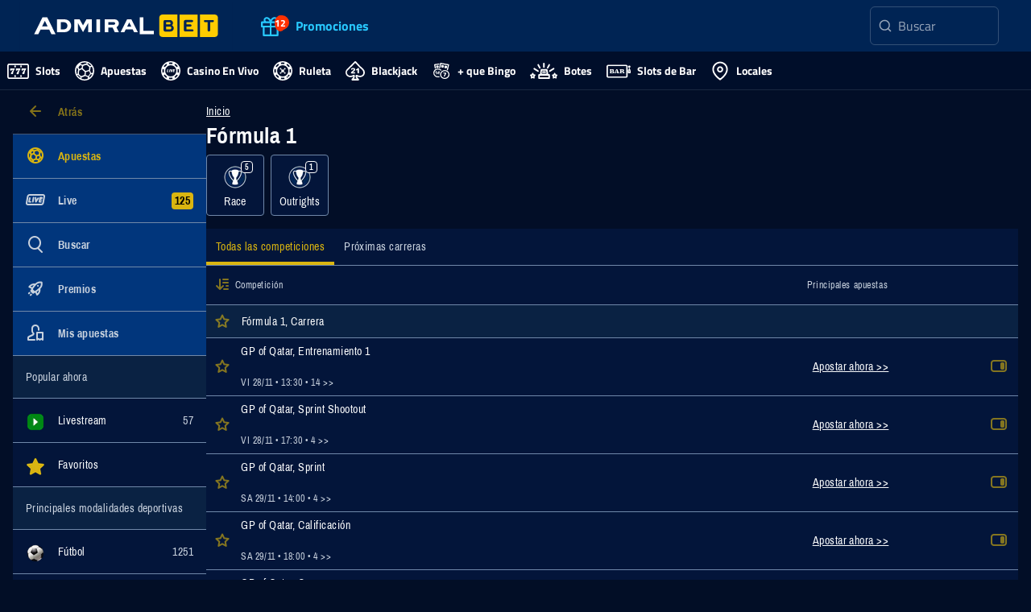

--- FILE ---
content_type: text/html;charset=UTF-8
request_url: https://www.admiralbet.es/es/apuestas/deportes/formula-1
body_size: 116554
content:
<!DOCTYPE html><html lang="es" style="--header-height: 108; --viewport-height: calc(718px/var(--asw-zoom-factor, 1));"><head><script src="/common.js?matcher"></script><script src="/common.js?single"></script><style> .webpush-window-body { height: 100%; min-height: 100%; padding: 0; margin: 0;}#webpush-window { position: absolute; text-align: center; width: 100%; left: 0; top: 50%; opacity: 0;}#webpush-window-image { height: 128px; margin-bottom: 10px;}#webpush-window-title { font-size: 22px; padding: 0 5px;}#webpush-window-text { color: #333333; margin-top: 15px; padding: 0 5px; line-height: 22px;}#webpush-custom-prompt { position: fixed; z-index: 9999999; width: 320px; max-width: 100%; padding: 10px; top: 0; left: 50%; margin-left: -170px; background-color: rgb(231,232,233); box-shadow: 0px 0px 6px #888888; color: #000000; font-family: 'Trebuchet MS', Helvetica, sans-serif;}#webpush-custom-prompt-image { width: 64px; position: absolute; top: 15px; left: 15px;}#webpush-custom-prompt-title { margin-left: 90px; margin-top: 4px; font-size: 13px; font-weight: bold; line-height: 18px;}#webpush-custom-prompt-text { font-size: 10px; margin-left: 90px; margin-top: 5px; line-height: 15px;}#webpush-custom-prompt-buttons { padding-top: 10px; padding-right: 10px; padding-bottom: 10px; float: right;}#webpush-custom-prompt-button1 { background:-webkit-gradient(linear, left top, left bottom, color-stop(0.05, #ffffff), color-stop(1, #f6f6f6)); background:-moz-linear-gradient(top, #ffffff 5%, #f6f6f6 100%); background:-webkit-linear-gradient(top, #ffffff 5%, #f6f6f6 100%); background:-o-linear-gradient(top, #ffffff 5%, #f6f6f6 100%); background:-ms-linear-gradient(top, #ffffff 5%, #f6f6f6 100%); background:linear-gradient(to bottom, #ffffff 5%, #f6f6f6 100%); filter:progid:DXImageTransform.Microsoft.gradient(startColorstr='#ffffff', endColorstr='#f6f6f6',GradientType=0); background-color:#ffffff; -moz-border-radius:6px; -webkit-border-radius:6px; border-radius:6px; border:1px solid #dcdcdc; display:inline-block; color:#666666; font-size:12px; padding:4px 24px; margin-right: 6px; cursor: default;}#webpush-custom-prompt-button2 { background:-webkit-gradient(linear, left top, left bottom, color-stop(0.05, #33bdef), color-stop(1, #019ad2)); background:-moz-linear-gradient(top, #33bdef 5%, #019ad2 100%); background:-webkit-linear-gradient(top, #33bdef 5%, #019ad2 100%); background:-o-linear-gradient(top, #33bdef 5%, #019ad2 100%); background:-ms-linear-gradient(top, #33bdef 5%, #019ad2 100%); background:linear-gradient(to bottom, #33bdef 5%, #019ad2 100%); filter:progid:DXImageTransform.Microsoft.gradient(startColorstr='#33bdef', endColorstr='#019ad2',GradientType=0); background-color:#33bdef; -moz-border-radius:6px; -webkit-border-radius:6px; border-radius:6px; border:1px solid #057fd0; display:inline-block; color:#ffffff; font-size:12px; padding:4px 24px; cursor: default;}#webpush-notification-center-open.webpush-notification-center-position-left { left: 16px;}#webpush-notification-center-open.webpush-notification-center-position-right { right: 16px;}#webpush-notification-center { position: fixed; z-index: 9999999; font-family: 'Trebuchet MS', Helvetica, sans-serif; display: none; overflow-y: auto;}#webpush-notification-center.webpush-notification-center-layout-panel { top: 0; bottom: 0; width: 300px; max-width: 90%;}#webpush-notification-center.webpush-notification-center-layout-popup { top: 20px; height: 400px; width: 300px; max-width: 90%; margin-right: 20px; margin-left: 20px;}#webpush-notification-center.webpush-notification-center-position-left { left: 0;}#webpush-notification-center.webpush-notification-center-position-right { right: 0;}#webpush-notification-center.webpush-notification-center-color-light { background: #ffffff; box-shadow: 0px 0px 6px #888888; color: #666666;}#webpush-notification-center.webpush-notification-center-color-dark { background: #555555; box-shadow: 0px 0px 6px #888888; color: #ffffff;}#webpush-notification-center-header { height: 40px; border-bottom: 1px solid #d9d9d9; position: relative;}#webpush-notification-center-subscription { padding: 0 50px 0 8px;}#webpush-notification-center-subscription-switch-container { float: left; padding-top: 15px;}#webpush-notification-center-subscription-status { float: left; font-size: 12px; line-height: 40px; letter-spacing: 0.1em;}#webpush-notification-center-subscription .webpush-onoffswitch { display: inline-block; margin-right: 16px; margin-left: 8px;}#webpush-notification-center-icon { position: absolute; top: 10px; left: 10px; width: 20px; height: 20px; background-repeat: no-repeat; background-position: center center; background-size: 20px 20px;}#webpush-notification-center-title { font-size: 13px; line-height: 40px; letter-spacing: 0.1em; text-align: center;}#webpush-notification-center-close { position: absolute; top: 14px; right: 8px; height: 12px; width: 12px; font-size: 12px; background-repeat: no-repeat; background-position: center center; background-size: 12px 12px; cursor: pointer;}#webpush-notification-center-list { overflow-x: hidden; overflow-y: auto; position: absolute; top: 41px; left: 0; right: 0; bottom: 0;}.webpush-notification-center-item { padding: 8px 8px; position: relative; font-size: 12px; min-height: 48px; cursor: pointer;}.webpush-notification-center-color-light .webpush-notification-center-item { border-bottom: 1px solid #f3f3f3;}.webpush-notification-center-color-dark .webpush-notification-center-item { border-bottom: 1px solid #808080;}.webpush-notification-center-color-light .webpush-notification-center-item:hover { background-color: #f3f3f3;}.webpush-notification-center-color-dark .webpush-notification-center-item:hover { background-color: #808080;}.webpush-notification-center-item-image { width: 48px; height: 48px; float: left;}.webpush-notification-center-item-title { padding-left: 58px; font-weight: bold;}.webpush-notification-center-item-title p { margin: 0px;}.webpush-notification-center-item-text { padding-left: 58px; margin-top: 4px;}.webpush-notification-center-item-text p { margin: 0px;}.webpush-notification-center-item-date { padding-left: 58px; margin-top: 3px; font-size: 11px; color: #b7b7b7;}.webpush-notification-center-item-webinbox-card { padding: 0;}.webpush-notification-center-item-webinbox-card .webpush-notification-center-item-image { width: 100%; height: auto; float: none; margin: 0px; padding: 0px;}.webpush-notification-center-item-webinbox-card .webpush-notification-center-item-title { padding: 5px 7px; font-weight: bold;}.webpush-notification-center-item-webinbox-card .webpush-notification-center-item-text-container { padding: 0px 7px 5px 7px; margin: 0px;}.webpush-notification-center-item-webinbox-card .webpush-notification-center-item-text { padding: 5px 0px 0px 0px; margin-top: 0px;}.webpush-notification-center-item-webinbox-card .webpush-notification-center-item-date { display: none;}#webpush-notification-center-loader { text-align: center; padding: 8px; height: 15px;}#webpush-notification-center-title-loader { text-align: center; padding-top: 14px; height: 40px;}#webpush-notification-center-placeholder { font-size: 12px; line-height: 30px; padding: 5px 16px;}#webpush-notification-center-load-more { font-size: 12px; line-height: 30px; text-align: center; cursor: pointer;}.webpush-notification-center-color-light #webpush-notification-center-load-more { border-bottom: 1px solid #f3f3f3;}.webpush-notification-center-color-dark #webpush-notification-center-load-more { border-bottom: 1px solid #808080;}.webpush-notification-center-color-light #webpush-notification-center-load-more:hover { background-color: #f3f3f3;}.webpush-notification-center-color-dark #webpush-notification-center-load-more:hover { background-color: #808080;}#webpush-notification-center-open { position: fixed; z-index: 9999999; top: 20px; height: 60px; width: 60px; border-radius: 50%; cursor: pointer; text-align: center; line-height: 60px; background-size: 30px 30px; box-shadow: 0 4px 8px rgba(0,0,0,0.16), 0 2px 4px rgba(0,0,0,0.2); transition: 0.7s ease;}#webpush-notification-center-open:hover { box-shadow: 0 7px 14px rgba(0,0,0,0.16), 0 5px 10px rgba(0,0,0,0.2); transition: 0.7s ease; transform-origin: center;}#webpush-notification-center-open[badge-count]:after { position: absolute; right: -3px; top: -3px; content: attr(badge-count); font-size: 12px; padding: 5px; border-radius: 50%; line-height: 12px; color: #ffffff; background: #ed1c25; text-align: center; min-width: 12px; font-weight: bold;}#webpush-notification-center-open.webpush-notification-center-color-light { background-color: #1d87c8;}#webpush-notification-center-open.webpush-notification-center-color-light:hover { background-color: #2298e1;}#webpush-notification-center-open.webpush-notification-center-color-dark { background-color: #555555;}#webpush-notification-center-open.webpush-notification-center-color-dark:hover { background-color: #5a606e;}#webpush-notification-center-open.webpush-notification-center-color-custom { background-color: #1d87c8;}#webpush-notification-center-open.webpush-notification-center-color-custom:hover { background-color: #2298e1;}#webpush-local-notification-stack { position: fixed; top: 20px; right: 20px; z-index: 9999999; margin-left: 20px;}.webpush-local-notification { background: #ffffff; max-width: 370px; width: 100%; min-width: 250px; box-shadow: 0px 0px 6px #888888; position: relative; -webkit-transition: opacity 0.2s ease-in-out; -moz-transition: opacity 0.2s ease-in-out; -ms-transition: opacity 0.2s ease-in-out; -o-transition: opacity 0.2s ease-in-out; transition: opacity 0.2s ease-in-out; font-family: 'Trebuchet MS', Helvetica, sans-serif; color: #666666; margin-bottom: 10px; min-height: 80px; cursor: default;}.webpush-local-notification-close { position: absolute; top: 8px; right: 8px; cursor: pointer;}.webpush-local-notification-image { width: 80px; height: 80px; float: left;}.webpush-local-notification-title { padding-left: 95px; padding-top: 10px; padding-right: 35px; font-size: 14px; line-height: 20px; color: #444444;}.webpush-local-notification-text { padding-left: 95px; padding-top: 8px; padding-right: 10px; padding-bottom: 10px; font-size: 13px; line-height: 18px;}.webpush-onoffswitch-container { line-height: 10px;}.webpush-onoffswitch { position: relative; width: 30px; -webkit-user-select:none; -moz-user-select:none; -ms-user-select: none;}.webpush-onoffswitch-checkbox { display: none;}.webpush-onoffswitch-label { display: block; overflow: hidden; cursor: pointer; height: 10px; padding: 0; line-height: 10px; border-radius: 16px; background-color: rgba(158,158,158,0.5);}.webpush-onoffswitch-label:before { content: ''; display: block; width: 16px; margin: -3px; background-color: rgb(158,158,158); position: absolute; top: 0; bottom: 0; right: 18px; border-radius: 16px;}.webpush-onoffswitch-checkbox:checked + .webpush-onoffswitch-label { background-color: rgba(47,169,214,0.5);}.webpush-onoffswitch-checkbox:checked + .webpush-onoffswitch-label .webpush-onoffswitch-inner { margin-left: 0;}.webpush-onoffswitch-checkbox:checked + .webpush-onoffswitch-label:before { right: 0; background-color: rgb(47,169,214); box-shadow: none;}.webpush-onoffswitch-tooltip { display: none; position: absolute; min-width: 50px; max-width: 200px; min-height: 16px; max-height: 200px; background: rgba(0, 0, 0, .8); color: #fff; padding: 8px; border-radius: 2px; z-index: 3000; line-height: 16px; font-size: 12px; opacity: 0.9; -webkit-transition: opacity 75ms linear; -moz-transition: opacity 75ms linear; -ms-transition: opacity 75ms linear; transition: opacity 75ms linear; top: 32px; left: 15px;}.webpush-reset { animation: none; animation-delay: 0s; animation-direction: normal; animation-duration: 0s; animation-fill-mode: none; animation-iteration-count: 1; animation-name: none; animation-play-state: running; animation-timing-function: ease; backface-visibility: visible; background: 0; background-attachment: scroll; background-clip: border-box; background-color: transparent; background-image: none; background-origin: padding-box; background-position: 0 0; background-position-x: 0; background-position-y: 0; background-repeat: repeat; background-size: auto auto; border: 0; border-style: none; border-width: medium; border-color: inherit; border-bottom: 0; border-bottom-color: inherit; border-bottom-left-radius: 0; border-bottom-right-radius: 0; border-bottom-style: none; border-bottom-width: medium; border-collapse: separate; border-image: none; border-left: 0; border-left-color: inherit; border-left-style: none; border-left-width: medium; border-radius: 0; border-right: 0; border-right-color: inherit; border-right-style: none; border-right-width: medium; border-spacing: 0; border-top: 0; border-top-color: inherit; border-top-left-radius: 0; border-top-right-radius: 0; border-top-style: none; border-top-width: medium; bottom: auto; box-shadow: none; box-sizing: content-box; caption-side: top; clear: none; clip: auto; color: inherit; columns: auto; column-count: auto; column-fill: balance; column-gap: normal; column-rule: medium none currentColor; column-rule-color: currentColor; column-rule-style: none; column-rule-width: 0; column-span: 1; column-width: auto; content: normal; counter-increment: none; counter-reset: none; cursor: auto; direction: ltr; display: inline; empty-cells: show; float: none; /*font: normal;*/ font-family: inherit; font-size: medium; font-style: normal; font-variant: normal; font-weight: normal; height: auto; hyphens: none; left: auto; letter-spacing: normal; line-height: normal; list-style: none; list-style-image: none; list-style-position: outside; list-style-type: disc; margin: 0; margin-bottom: 0; margin-left: 0; margin-right: 0; margin-top: 0; max-height: none; max-width: none; min-height: 0; min-width: 0; opacity: 1; orphans: 0; outline: 0; outline-color: invert; outline-style: none; outline-width: medium; overflow: visible; overflow-x: visible; overflow-y: visible; padding: 0; padding-bottom: 0; padding-left: 0; padding-right: 0; padding-top: 0; page-break-after: auto; page-break-before: auto; page-break-inside: auto; perspective: none; perspective-origin: 50% 50%; position: static; right: auto; tab-size: 8; table-layout: auto; text-align: inherit; text-align-last: auto; text-decoration: none; text-decoration-line: none; text-decoration-style: solid; text-indent: 0; text-shadow: none; text-transform: none; top: auto; transform: none; transform-style: flat; transition: none; transition-delay: 0s; transition-duration: 0s; transition-property: none; transition-timing-function: ease; unicode-bidi: normal; vertical-align: baseline; visibility: visible; white-space: normal; widows: 0; width: auto; word-spacing: normal; z-index: auto;}.webpush-loader { display: inline-block; position: relative; vertical-align: middle; width: 48px; height: 16px;}.webpush-loader div { position: absolute; top: 3px; left: 21px; width: 4px; height: 4px; background-color: #666666; -webkit-border-radius: 2px; border-radius: 2px; background-clip: padding-box; -webkit-animation: growDot 1s linear .15s infinite; -moz-animation: growDot 1s linear .15s infinite; -ms-animation: growDot 1s linear .15s infinite; -o-animation: growDot 1s linear .15s infinite; animation: growDot 1s linear .15s infinite;}.webpush-loader div:before { content: ''; position: absolute; top: 0; left: -15px; width: 4px; height: 4px; background-color: #666666; -webkit-border-radius: 2px; border-radius: 2px; background-clip: padding-box; -webkit-animation: growDot 1s linear 0s infinite; -moz-animation: growDot 1s linear 0s infinite; -ms-animation: growDot 1s linear 0s infinite; -o-animation: growDot 1s linear 0s infinite; animation: growDot 1s linear 0s infinite;}.webpush-loader div:after { content: ''; position: absolute; top: 0; left: 15px; width: 4px; height: 4px; background-color: #666666; -webkit-border-radius: 2px; border-radius: 2px; background-clip: padding-box; -webkit-animation: growDot 1s linear .3s infinite; -moz-animation: growDot 1s linear .3s infinite; -ms-animation: growDot 1s linear .3s infinite; -o-animation: growDot 1s linear .3s infinite; animation: growDot 1s linear .3s infinite;}@-webkit-keyframes growDot { 0% {  -ms-filter: 'progid:DXImageTransform.Microsoft.Alpha(Opacity=70)';  filter: alpha(opacity=70);  opacity: 0.7;  -webkit-box-shadow: 0px 0px 0px 0px #666666;  box-shadow: 0px 0px 0px 0px #666666; } 25% {  -ms-filter: 'progid:DXImageTransform.Microsoft.Alpha(Opacity=100)';  filter: alpha(opacity=100);  opacity: 1;  -webkit-box-shadow: 0px 0px 0px 2px #666666;  box-shadow: 0px 0px 0px 2px #666666; } 50% {  -ms-filter: 'progid:DXImageTransform.Microsoft.Alpha(Opacity=70)';  filter: alpha(opacity=70);  opacity: 0.7;  -webkit-box-shadow: 0px 0px 0px 0px #666666;  box-shadow: 0px 0px 0px 0px #666666; } 100% {  -ms-filter: 'progid:DXImageTransform.Microsoft.Alpha(Opacity=60)';  filter: alpha(opacity=60);  opacity: 0.6;  -webkit-box-shadow: 0px 0px 0px 0px #666666;  box-shadow: 0px 0px 0px 0px #666666; }}@keyframes growDot { 0% {  -ms-filter: 'progid:DXImageTransform.Microsoft.Alpha(Opacity=70)';  filter: alpha(opacity=70);  opacity: 0.7;  -webkit-box-shadow: 0px 0px 0px 0px #666666;  box-shadow: 0px 0px 0px 0px #666666; } 25% {  -ms-filter: 'progid:DXImageTransform.Microsoft.Alpha(Opacity=100)';  filter: alpha(opacity=100);  opacity: 1;  -webkit-box-shadow: 0px 0px 0px 2px #666666;  box-shadow: 0px 0px 0px 2px #666666; } 50% {  -ms-filter: 'progid:DXImageTransform.Microsoft.Alpha(Opacity=70)';  filter: alpha(opacity=70);  opacity: 0.7;  -webkit-box-shadow: 0px 0px 0px 0px #666666;  box-shadow: 0px 0px 0px 0px #666666; } 100% {  -ms-filter: 'progid:DXImageTransform.Microsoft.Alpha(Opacity=60)';  filter: alpha(opacity=60);  opacity: 0.6;  -webkit-box-shadow: 0px 0px 0px 0px #666666;  box-shadow: 0px 0px 0px 0px #666666; }}.webpush-balloon { background-repeat: no-repeat; background-position: center center; background-size: 100% 100%;}.webpush-balloon-light, .webpush-balloon-dark, .webpush-balloon-custom { background-image: url('[data-uri]');}.webpush-clearfix { clear: both;}.webpush-swal2-title p { margin: 0;}.webpush-swal2-checkbox { display: block; position: relative; padding-left: 26px; margin-bottom: 18px; font-size: 1.125em; user-select: none; margin-left: 0!important; margin-top: 0.5em!important;}.webpush-swal2-checkbox input { height: 0; width: 0;}.webpush-swal2-checkmark { position: absolute; top: 1px; left: 0; height: 15px; width: 15px; border: 1px solid #000;}.webpush-swal2-checkbox .webpush-swal2-checkmark:after { content: ''; top: -1px; left: 4px; color: white; font-size: 16px; position: absolute;}.webpush-swal2-checkbox input:checked ~ .webpush-swal2-checkmark:after { display: block;}.webpush-swal2-checkmark:after { width: 5px; height: 10px; border: solid white; border-width: 0 3px 3px 0; -webkit-transform: rotate(45deg); -ms-transform: rotate(45deg); transform: rotate(45deg); display: none;}.webpush-swal2-popup .webpush-swal2-checkbox#inlinePreferenceCheckbox { font-size: 1.125em; margin: 0.5em auto;}.webpush-swal2-popup .webpush-swal2-styled.webpush-swal2-optin-button:focus { box-shadow: none;}#webPushOptInButton { font-weight: 600;}#webPushOptInButton:disabled { background-color: gray; opacity: 0.5; color: #ffffff;}.webpush-swal2-popup .webpush-swal2-checkmark.checked { background-color: #1d87c8;}#contactInputField{ margin-bottom: 10px; font-size: 16px; width: 250px; padding: 12px; margin-top: 8px; border: 1px solid #ccc; border-radius: 4px;}#contactInputField:focus { border-color: #1d87c8; outline: none; box-shadow: 0 0 5px rgba(29, 135, 200, 0.5);}#contactInputField::placeholder { color: #555; font-weight: 400; opacity: 0.4;}#webPushInlinePrefBlock{ display: flex; flex-direction: column; align-items: center; width: 100%; margin-top: 15px;}.webpush-checkbox-text{ float: left;} </style><style>.webpush-notification-center-icon-bell {background-image:url("data:image/svg+xml;utf8,<svg xmlns='http://www.w3.org/2000/svg' xmlns:xlink='http://www.w3.org/1999/xlink' version='1.1' id='Layer_1' x='0px' y='0px' viewBox='0 0 459.334 459.334' style='enable-background:new 0 0 459.334 459.334;' xml:space='preserve' width='512px' height='512px'> <g> <g> <g> <path d='M175.216,404.514c-0.001,0.12-0.009,0.239-0.009,0.359c0,30.078,24.383,54.461,54.461,54.461 s54.461-24.383,54.461-54.461c0-0.12-0.008-0.239-0.009-0.359H175.216z' fill='%23ffffff'/> <path d='M403.549,336.438l-49.015-72.002c0-22.041,0-75.898,0-89.83c0-60.581-43.144-111.079-100.381-122.459V24.485 C254.152,10.963,243.19,0,229.667,0s-24.485,10.963-24.485,24.485v27.663c-57.237,11.381-100.381,61.879-100.381,122.459 c0,23.716,0,76.084,0,89.83l-49.015,72.002c-5.163,7.584-5.709,17.401-1.419,25.511c4.29,8.11,12.712,13.182,21.887,13.182 H383.08c9.175,0,17.597-5.073,21.887-13.182C409.258,353.839,408.711,344.022,403.549,336.438z' fill='%23ffffff'/> </g> </g> </g> <g> </g> <g> </g> <g> </g> <g> </g> <g> </g> <g> </g> <g> </g> <g> </g> <g> </g> <g> </g> <g> </g> <g> </g> <g> </g> <g> </g> <g> </g> </svg>");}.webpush-notification-center-icon-close {background-image:url("data:image/svg+xml;utf8,<svg xmlns='http://www.w3.org/2000/svg' xmlns:xlink='http://www.w3.org/1999/xlink' version='1.1' id='Capa_1' x='0px' y='0px' width='512px' height='512px' viewBox='0 0 357 357' style='enable-background:new 0 0 357 357;' xml:space='preserve'> <g> <g id='close'> <polygon points='357,35.7 321.3,0 178.5,142.8 35.7,0 0,35.7 142.8,178.5 0,321.3 35.7,357 178.5,214.2 321.3,357 357,321.3 214.2,178.5' fill='%23ffffff'/> </g> </g> <g> </g> <g> </g> <g> </g> <g> </g> <g> </g> <g> </g> <g> </g> <g> </g> <g> </g> <g> </g> <g> </g> <g> </g> <g> </g> <g> </g> <g> </g> </svg>");}</style>
  <meta charset="utf-8">
  <base href="/">

  <title>Apuestas de F1 | Apuestas Fórmula 1 | AdmiralBet España</title>
  <meta name="description" content="Fórmula 1 - Apuestas en AdmiralBet ⚽ Múltiples modalidades deportivas ⚽ ¡200€ de bonificación a nuevos clientes! ⚽ Máximas cuotas de apuestas... ⚽ ¡Haz tu apuesta ahora!">

  <link rel="preconnect" href="https://admiralbet-es-cdn-static.gt-cdn.net" crossorigin="anonymous">
  <link rel="preconnect" href="https://apiproxy.admiralbet.es" crossorigin="anonymous">
  <link rel="preconnect" href="https://rmg-crm-api-at.greentube.com" crossorigin="anonymous">
  <link rel="preconnect" href="https://www.googletagmanager.com">
  <link rel="preconnect" href="https://www.google-analytics.com">

  <link rel="preload" href="https://admiralbet-es-cdn-static.gt-cdn.net/web_assets/abes/assets/fonts/titillium/titillium-web-v15-latin-regular.557f6d08.woff2" as="font" type="font/woff2" crossorigin="anonymous">
<link rel="preload" href="https://admiralbet-es-cdn-static.gt-cdn.net/web_assets/abes/assets/fonts/titillium/titillium-web-v15-latin-700.d5c1172f.woff2" as="font" type="font/woff2" crossorigin="anonymous"><link rel="preload" href="https://static.es.admiral.at/mfo/asw.b2b.sports.ui.widget/bootstrap.js?t=1764239648266" as="script" mx-loader-id="admiral-sports">

  <!-- xtreme push -->
  

  

  <!-- service worker -->
  

  


  <meta name="msvalidate.01" content="16F48760C02F1077D5887A121ED58239">


  <!-- ios app store -->
  <meta name="apple-itunes-app" content="app-id=1040762682">


  <!-- icons -->
  <link rel="apple-touch-icon" sizes="180x180" href="https://admiralbet-es-cdn-static.gt-cdn.net/web_assets/abes/assets/img/favicon/apple-touch-icon.60f275c4.png">
  <link rel="icon" type="image/png" sizes="32x32" href="https://admiralbet-es-cdn-static.gt-cdn.net/web_assets/abes/assets/img/favicon/favicon-32x32.050c8b41.png">
  <link rel="icon" type="image/png" sizes="16x16" href="https://admiralbet-es-cdn-static.gt-cdn.net/web_assets/abes/assets/img/favicon/favicon-16x16.596dff06.png">
  <link rel="manifest" href="/manifest.json" crossorigin="use-credentials">
  <link rel="mask-icon" href="https://admiralbet-es-cdn-static.gt-cdn.net/web_assets/abes/assets/img/favicon/safari-pinned-tab.3aaf848a.svg" color="#002454">
  <link rel="shortcut icon" href="/assets/img/favicon/favicon.ico?v=3">

  <meta name="mobile-web-app-capable" content="yes">
  <meta name="apple-mobile-web-app-capable" content="yes">
  <meta name="application-name" content="AdmiralBet">
  <meta name="apple-mobile-web-app-title" content="AdmiralBet">
  <meta name="theme-color" content="#002454">
  <meta name="apple-mobile-web-app-status-bar-style" content="default">
  <meta name="viewport" content="width=device-width, initial-scale=1, minimum-scale=1, maximum-scale=1, viewport-fit=cover">

  <!-- languages -->
  <link rel="alternate" class="headLanguage" href="https://www.admiralbet.es/es/apuestas/deportes/formula-1" hreflang="x-default">
  <link rel="alternate" class="headLanguage" href="https://www.admiralbet.es/es/apuestas/deportes/formula-1" hreflang="es">

  <!-- custom font face definitions -->
  <style>
  @font-face {
    font-family: 'Titillium Web';
    font-style: normal;
    font-weight: 400;
    font-display: swap;
    src: url('https://admiralbet-es-cdn-static.gt-cdn.net/web_assets/abes/assets/fonts/titillium/titillium-web-v15-latin-regular.557f6d08.woff2') format('woff2'),
         url('https://admiralbet-es-cdn-static.gt-cdn.net/web_assets/abes/assets/fonts/titillium/titillium-web-v15-latin-regular.f93a1c07.woff') format('woff');
  }

  @font-face {
    font-family: 'Titillium Web';
    font-style: normal;
    font-weight: 700;
    font-display: swap;
    src: url('https://admiralbet-es-cdn-static.gt-cdn.net/web_assets/abes/assets/fonts/titillium/titillium-web-v15-latin-700.d5c1172f.woff2') format('woff2'),
         url('https://admiralbet-es-cdn-static.gt-cdn.net/web_assets/abes/assets/fonts/titillium/titillium-web-v15-latin-700.987e90b4.woff') format('woff');
  }

  @font-face {
    font-family: 'Oswald';
    font-style: normal;
    font-weight: 700;
    font-display: swap;
    src: url('https://admiralbet-es-cdn-static.gt-cdn.net/web_assets/abes/assets/fonts/oswald/oswald-bold.180a796c.woff2') format('woff2'),
         url('https://admiralbet-es-cdn-static.gt-cdn.net/web_assets/abes/assets/fonts/oswald/oswald-bold.b323e70f.woff') format('woff');
  }
</style>

  <!-- google tag manager -->
  

  

  <!-- kambi sports feed js -->
  

  <!-- optimizely -->
  
<link rel="stylesheet" href="https://admiralbet-es-cdn-static.gt-cdn.net/web_assets/abes/styles-IA4NCAHG.css"><style>[_ngcontent-ng-c4217084073]:root{--mx-font-size-xx-small: 10px;--mx-font-size-x-small: 12px;--mx-font-size-small: 14px;--mx-font-size-medium: 16px;--mx-font-size-large: 20px;--mx-font-size-x-large: 24px;--mx-font-size-xx-large: 30px;--mx-heading-1: var(--mx-font-size-xx-large);--mx-heading-2: var(--mx-font-size-x-large);--mx-heading-3: var(--mx-font-size-large);--mx-heading-4: var(--mx-font-size-medium);--mx-heading-5: var(--mx-font-size-small);--mx-heading-6: var(--mx-font-size-x-small);--mx-heading-7: var(--mx-font-size-xx-small);--mx-paragraph-1: var(--mx-font-size-xx-large);--mx-paragraph-2: var(--mx-font-size-x-large);--mx-paragraph-3: var(--mx-font-size-large);--mx-paragraph-4: var(--mx-font-size-medium);--mx-paragraph-5: var(--mx-font-size-small);--mx-paragraph-6: var(--mx-font-size-x-small);--mx-paragraph-7: var(--mx-font-size-xx-small);--mx-button-label-size-medium: var(--mx-font-size-medium);--mx-button-label-size-small: var(--mx-font-size-small);--mx-button-label-size-x-small: var(--mx-font-size-x-small);--mx-button-label-size-xx-small: var(--mx-font-size-xx-small);--mx-link-font-size-medium: var(--mx-font-size-medium);--mx-link-font-size-small: var(--mx-font-size-small);--mx-link-font-size-x-small: var(--mx-font-size-x-small);--mx-link-font-size-xx-small: var(--mx-font-size-xx-small);--mx-chip-font-size: var(--mx-font-size-xx-small);--mtxc-color-black: #000;--mtxc-color-white: #fff;--mtxc-info-color-lightest: rgb(146 193 255 / 10%);--mtxc-info-color-lite: rgb(50 125 224 / 10%);--mtxc-info-color-lighter: #c8e0ff;--mtxc-info-color-light: #aacfff;--mtxc-info-color-dark: #92c1ff;--mtxc-info-color-darker: #327de0;--mtxc-info-color-deep: #105bbe;--mtxc-info-color-darkest: #05459a;--mtxc-warning-color-lightest: rgb(255 165 52 / 10%);--mtxc-warning-color-lite: rgb(228 127 0 / 10%);--mtxc-warning-color-lighter: #ffc47c;--mtxc-warning-color-light: #ffb55c;--mtxc-warning-color-dark: #ffa534;--mtxc-warning-color-darker: #e47f00;--mtxc-warning-color-deep: #d26601;--mtxc-warning-color-darkest: #cb5800;--mtxc-error-color-lightest: rgb(255 98 90 / 10%);--mtxc-error-color-lite: rgb(234 3 3 / 10%);--mtxc-error-color-lighter: #ffa39e;--mtxc-error-color-light: #ff857f;--mtxc-error-color-dark: #ff625a;--mtxc-error-color-darker: #ea0303;--mtxc-error-color-deep: #cb0000;--mtxc-error-color-darkest: #af0000;--mtxc-success-color-lightest: rgb(158 223 105 / 10%);--mtxc-success-color-lite: rgb(47 175 15 / 10%);--mtxc-success-color-lighter: #c9f1a9;--mtxc-success-color-light: #b9ed8f;--mtxc-success-color-dark: #9edf69;--mtxc-success-color-darker: #2faf0f;--mtxc-success-color-deep: #1d9200;--mtxc-success-color-darkest: #197e00;--mtxc-success-color-darker-10: rgb(47 175 15 / 10%);--mtxc-color-black-overlay-10: color-mix(in srgb, var(--mtxc-color-black) 10%, transparent);--mtxc-color-black-overlay-12: color-mix(in srgb, var(--mtxc-color-black) 12%, transparent);--mtxc-color-black-overlay-16: color-mix(in srgb, var(--mtxc-color-black) 16%, transparent);--mtxc-color-black-overlay-20: color-mix(in srgb, var(--mtxc-color-black) 20%, transparent);--mtxc-color-black-overlay-30: color-mix(in srgb, var(--mtxc-color-black) 30%, transparent);--mtxc-color-black-overlay-60: color-mix(in srgb, var(--mtxc-color-black) 60%, transparent);--mtxc-color-black-overlay-80: color-mix(in srgb, var(--mtxc-color-black) 80%, transparent);--mtxc-color-white-overlay-10: color-mix(in srgb, var(--mtxc-color-white) 10%, transparent);--mtxc-color-white-overlay-12: color-mix(in srgb, var(--mtxc-color-white) 12%, transparent);--mtxc-color-white-overlay-16: color-mix(in srgb, var(--mtxc-color-white) 16%, transparent);--mtxc-color-white-overlay-20: color-mix(in srgb, var(--mtxc-color-white) 20%, transparent);--mtxc-color-white-overlay-30: color-mix(in srgb, var(--mtxc-color-white) 30%, transparent);--mtxc-color-white-overlay-60: color-mix(in srgb, var(--mtxc-color-white) 60%, transparent);--mtxc-color-white-overlay-80: color-mix(in srgb, var(--mtxc-color-white) 80%, transparent);--mtxc-color-grey-10: #f5f5f5;--mtxc-color-grey-20: #e1e1e1;--mtxc-color-grey-30: #bdbdbd;--mtxc-color-grey-40: #9b9b9b;--mtxc-color-grey-50: #7b7b7b;--mtxc-color-grey-60: #505050;--mtxc-color-grey-70: #222}@media (width <= 768px){[_ngcontent-ng-c4217084073]:root{--mx-heading-1: var(--mx-font-size-x-large);--mx-heading-2: var(--mx-font-size-large);--mx-heading-3: var(--mx-font-size-medium)}}.game-title[_ngcontent-ng-c4217084073]{font-size:var(--mx-paragraph-4);font-weight:var(--mx-font-weight-bold);text-align:left;color:#fff;margin-top:var(--mx-space-small)}@media (max-width: 479.984px){.game-title[_ngcontent-ng-c4217084073]{font-size:var(--mx-font-size-medium)}}.value[_ngcontent-ng-c4217084073]{margin-top:unset;font-size:var(--mx-font-size);font-weight:var(--mx-font-weight-bold);color:#fff}[_nghost-ng-c4217084073]{display:flex;flex-direction:column;flex:1;padding-top:var(--mx-safe-area-inset-top)}router-outlet[_ngcontent-ng-c4217084073]    +*{display:flex;flex-direction:column;flex:1}.bottom-bars[_ngcontent-ng-c4217084073]{position:sticky;bottom:0;z-index:100001}app-ichat[_ngcontent-ng-c4217084073]{z-index:999999}app-payments-anywhere[_ngcontent-ng-c4217084073]{z-index:100008}app-toast-notification[_ngcontent-ng-c4217084073]{z-index:100012}app-loading-dots[_ngcontent-ng-c4217084073]{min-height:calc(100vh - 80px);padding-top:160px;padding-bottom:160px}router-outlet[_ngcontent-ng-c4217084073]    +*+app-loading-dots{display:none}@media print{[_nghost-ng-c4217084073] > *[_ngcontent-ng-c4217084073]{display:none}}</style><style>[_ngcontent-ng-c3584275913]:root{--mx-font-size-xx-small: 10px;--mx-font-size-x-small: 12px;--mx-font-size-small: 14px;--mx-font-size-medium: 16px;--mx-font-size-large: 20px;--mx-font-size-x-large: 24px;--mx-font-size-xx-large: 30px;--mx-heading-1: var(--mx-font-size-xx-large);--mx-heading-2: var(--mx-font-size-x-large);--mx-heading-3: var(--mx-font-size-large);--mx-heading-4: var(--mx-font-size-medium);--mx-heading-5: var(--mx-font-size-small);--mx-heading-6: var(--mx-font-size-x-small);--mx-heading-7: var(--mx-font-size-xx-small);--mx-paragraph-1: var(--mx-font-size-xx-large);--mx-paragraph-2: var(--mx-font-size-x-large);--mx-paragraph-3: var(--mx-font-size-large);--mx-paragraph-4: var(--mx-font-size-medium);--mx-paragraph-5: var(--mx-font-size-small);--mx-paragraph-6: var(--mx-font-size-x-small);--mx-paragraph-7: var(--mx-font-size-xx-small);--mx-button-label-size-medium: var(--mx-font-size-medium);--mx-button-label-size-small: var(--mx-font-size-small);--mx-button-label-size-x-small: var(--mx-font-size-x-small);--mx-button-label-size-xx-small: var(--mx-font-size-xx-small);--mx-link-font-size-medium: var(--mx-font-size-medium);--mx-link-font-size-small: var(--mx-font-size-small);--mx-link-font-size-x-small: var(--mx-font-size-x-small);--mx-link-font-size-xx-small: var(--mx-font-size-xx-small);--mx-chip-font-size: var(--mx-font-size-xx-small);--mtxc-color-black: #000;--mtxc-color-white: #fff;--mtxc-info-color-lightest: rgb(146 193 255 / 10%);--mtxc-info-color-lite: rgb(50 125 224 / 10%);--mtxc-info-color-lighter: #c8e0ff;--mtxc-info-color-light: #aacfff;--mtxc-info-color-dark: #92c1ff;--mtxc-info-color-darker: #327de0;--mtxc-info-color-deep: #105bbe;--mtxc-info-color-darkest: #05459a;--mtxc-warning-color-lightest: rgb(255 165 52 / 10%);--mtxc-warning-color-lite: rgb(228 127 0 / 10%);--mtxc-warning-color-lighter: #ffc47c;--mtxc-warning-color-light: #ffb55c;--mtxc-warning-color-dark: #ffa534;--mtxc-warning-color-darker: #e47f00;--mtxc-warning-color-deep: #d26601;--mtxc-warning-color-darkest: #cb5800;--mtxc-error-color-lightest: rgb(255 98 90 / 10%);--mtxc-error-color-lite: rgb(234 3 3 / 10%);--mtxc-error-color-lighter: #ffa39e;--mtxc-error-color-light: #ff857f;--mtxc-error-color-dark: #ff625a;--mtxc-error-color-darker: #ea0303;--mtxc-error-color-deep: #cb0000;--mtxc-error-color-darkest: #af0000;--mtxc-success-color-lightest: rgb(158 223 105 / 10%);--mtxc-success-color-lite: rgb(47 175 15 / 10%);--mtxc-success-color-lighter: #c9f1a9;--mtxc-success-color-light: #b9ed8f;--mtxc-success-color-dark: #9edf69;--mtxc-success-color-darker: #2faf0f;--mtxc-success-color-deep: #1d9200;--mtxc-success-color-darkest: #197e00;--mtxc-success-color-darker-10: rgb(47 175 15 / 10%);--mtxc-color-black-overlay-10: color-mix(in srgb, var(--mtxc-color-black) 10%, transparent);--mtxc-color-black-overlay-12: color-mix(in srgb, var(--mtxc-color-black) 12%, transparent);--mtxc-color-black-overlay-16: color-mix(in srgb, var(--mtxc-color-black) 16%, transparent);--mtxc-color-black-overlay-20: color-mix(in srgb, var(--mtxc-color-black) 20%, transparent);--mtxc-color-black-overlay-30: color-mix(in srgb, var(--mtxc-color-black) 30%, transparent);--mtxc-color-black-overlay-60: color-mix(in srgb, var(--mtxc-color-black) 60%, transparent);--mtxc-color-black-overlay-80: color-mix(in srgb, var(--mtxc-color-black) 80%, transparent);--mtxc-color-white-overlay-10: color-mix(in srgb, var(--mtxc-color-white) 10%, transparent);--mtxc-color-white-overlay-12: color-mix(in srgb, var(--mtxc-color-white) 12%, transparent);--mtxc-color-white-overlay-16: color-mix(in srgb, var(--mtxc-color-white) 16%, transparent);--mtxc-color-white-overlay-20: color-mix(in srgb, var(--mtxc-color-white) 20%, transparent);--mtxc-color-white-overlay-30: color-mix(in srgb, var(--mtxc-color-white) 30%, transparent);--mtxc-color-white-overlay-60: color-mix(in srgb, var(--mtxc-color-white) 60%, transparent);--mtxc-color-white-overlay-80: color-mix(in srgb, var(--mtxc-color-white) 80%, transparent);--mtxc-color-grey-10: #f5f5f5;--mtxc-color-grey-20: #e1e1e1;--mtxc-color-grey-30: #bdbdbd;--mtxc-color-grey-40: #9b9b9b;--mtxc-color-grey-50: #7b7b7b;--mtxc-color-grey-60: #505050;--mtxc-color-grey-70: #222}@media (width <= 768px){[_ngcontent-ng-c3584275913]:root{--mx-heading-1: var(--mx-font-size-x-large);--mx-heading-2: var(--mx-font-size-large);--mx-heading-3: var(--mx-font-size-medium)}}.game-title[_ngcontent-ng-c3584275913]{font-size:var(--mx-paragraph-4);font-weight:var(--mx-font-weight-bold);text-align:left;color:#fff;margin-top:var(--mx-space-small)}@media (max-width: 479.984px){.game-title[_ngcontent-ng-c3584275913]{font-size:var(--mx-font-size-medium)}}.value[_ngcontent-ng-c3584275913]{margin-top:unset;font-size:var(--mx-font-size);font-weight:var(--mx-font-weight-bold);color:#fff}[_nghost-ng-c3584275913]{display:flex;justify-content:center;align-items:center;flex-direction:column}@keyframes _ngcontent-ng-c3584275913_app-loading-dots-animation{0%,80%,to{transform:scale(0)}40%{transform:scale(1)}}.dots[_ngcontent-ng-c3584275913]{display:flex;justify-content:space-around;text-align:center;width:80px}.dot[_ngcontent-ng-c3584275913]{width:16px;height:16px;border-radius:50%;animation:_ngcontent-ng-c3584275913_app-loading-dots-animation 1s infinite ease-in-out both;background:currentcolor}.dot[_ngcontent-ng-c3584275913]:nth-child(1){animation-delay:-.32s}.dot[_ngcontent-ng-c3584275913]:nth-child(2){animation-delay:-.16s}.message[_ngcontent-ng-c3584275913]{margin-top:24px}</style><style>[_ngcontent-ng-c2172936921]:root{--mx-font-size-xx-small: 10px;--mx-font-size-x-small: 12px;--mx-font-size-small: 14px;--mx-font-size-medium: 16px;--mx-font-size-large: 20px;--mx-font-size-x-large: 24px;--mx-font-size-xx-large: 30px;--mx-heading-1: var(--mx-font-size-xx-large);--mx-heading-2: var(--mx-font-size-x-large);--mx-heading-3: var(--mx-font-size-large);--mx-heading-4: var(--mx-font-size-medium);--mx-heading-5: var(--mx-font-size-small);--mx-heading-6: var(--mx-font-size-x-small);--mx-heading-7: var(--mx-font-size-xx-small);--mx-paragraph-1: var(--mx-font-size-xx-large);--mx-paragraph-2: var(--mx-font-size-x-large);--mx-paragraph-3: var(--mx-font-size-large);--mx-paragraph-4: var(--mx-font-size-medium);--mx-paragraph-5: var(--mx-font-size-small);--mx-paragraph-6: var(--mx-font-size-x-small);--mx-paragraph-7: var(--mx-font-size-xx-small);--mx-button-label-size-medium: var(--mx-font-size-medium);--mx-button-label-size-small: var(--mx-font-size-small);--mx-button-label-size-x-small: var(--mx-font-size-x-small);--mx-button-label-size-xx-small: var(--mx-font-size-xx-small);--mx-link-font-size-medium: var(--mx-font-size-medium);--mx-link-font-size-small: var(--mx-font-size-small);--mx-link-font-size-x-small: var(--mx-font-size-x-small);--mx-link-font-size-xx-small: var(--mx-font-size-xx-small);--mx-chip-font-size: var(--mx-font-size-xx-small);--mtxc-color-black: #000;--mtxc-color-white: #fff;--mtxc-info-color-lightest: rgb(146 193 255 / 10%);--mtxc-info-color-lite: rgb(50 125 224 / 10%);--mtxc-info-color-lighter: #c8e0ff;--mtxc-info-color-light: #aacfff;--mtxc-info-color-dark: #92c1ff;--mtxc-info-color-darker: #327de0;--mtxc-info-color-deep: #105bbe;--mtxc-info-color-darkest: #05459a;--mtxc-warning-color-lightest: rgb(255 165 52 / 10%);--mtxc-warning-color-lite: rgb(228 127 0 / 10%);--mtxc-warning-color-lighter: #ffc47c;--mtxc-warning-color-light: #ffb55c;--mtxc-warning-color-dark: #ffa534;--mtxc-warning-color-darker: #e47f00;--mtxc-warning-color-deep: #d26601;--mtxc-warning-color-darkest: #cb5800;--mtxc-error-color-lightest: rgb(255 98 90 / 10%);--mtxc-error-color-lite: rgb(234 3 3 / 10%);--mtxc-error-color-lighter: #ffa39e;--mtxc-error-color-light: #ff857f;--mtxc-error-color-dark: #ff625a;--mtxc-error-color-darker: #ea0303;--mtxc-error-color-deep: #cb0000;--mtxc-error-color-darkest: #af0000;--mtxc-success-color-lightest: rgb(158 223 105 / 10%);--mtxc-success-color-lite: rgb(47 175 15 / 10%);--mtxc-success-color-lighter: #c9f1a9;--mtxc-success-color-light: #b9ed8f;--mtxc-success-color-dark: #9edf69;--mtxc-success-color-darker: #2faf0f;--mtxc-success-color-deep: #1d9200;--mtxc-success-color-darkest: #197e00;--mtxc-success-color-darker-10: rgb(47 175 15 / 10%);--mtxc-color-black-overlay-10: color-mix(in srgb, var(--mtxc-color-black) 10%, transparent);--mtxc-color-black-overlay-12: color-mix(in srgb, var(--mtxc-color-black) 12%, transparent);--mtxc-color-black-overlay-16: color-mix(in srgb, var(--mtxc-color-black) 16%, transparent);--mtxc-color-black-overlay-20: color-mix(in srgb, var(--mtxc-color-black) 20%, transparent);--mtxc-color-black-overlay-30: color-mix(in srgb, var(--mtxc-color-black) 30%, transparent);--mtxc-color-black-overlay-60: color-mix(in srgb, var(--mtxc-color-black) 60%, transparent);--mtxc-color-black-overlay-80: color-mix(in srgb, var(--mtxc-color-black) 80%, transparent);--mtxc-color-white-overlay-10: color-mix(in srgb, var(--mtxc-color-white) 10%, transparent);--mtxc-color-white-overlay-12: color-mix(in srgb, var(--mtxc-color-white) 12%, transparent);--mtxc-color-white-overlay-16: color-mix(in srgb, var(--mtxc-color-white) 16%, transparent);--mtxc-color-white-overlay-20: color-mix(in srgb, var(--mtxc-color-white) 20%, transparent);--mtxc-color-white-overlay-30: color-mix(in srgb, var(--mtxc-color-white) 30%, transparent);--mtxc-color-white-overlay-60: color-mix(in srgb, var(--mtxc-color-white) 60%, transparent);--mtxc-color-white-overlay-80: color-mix(in srgb, var(--mtxc-color-white) 80%, transparent);--mtxc-color-grey-10: #f5f5f5;--mtxc-color-grey-20: #e1e1e1;--mtxc-color-grey-30: #bdbdbd;--mtxc-color-grey-40: #9b9b9b;--mtxc-color-grey-50: #7b7b7b;--mtxc-color-grey-60: #505050;--mtxc-color-grey-70: #222}@media (width <= 768px){[_ngcontent-ng-c2172936921]:root{--mx-heading-1: var(--mx-font-size-x-large);--mx-heading-2: var(--mx-font-size-large);--mx-heading-3: var(--mx-font-size-medium)}}.game-title[_ngcontent-ng-c2172936921]{font-size:var(--mx-paragraph-4);font-weight:var(--mx-font-weight-bold);text-align:left;color:#fff;margin-top:var(--mx-space-small)}@media (max-width: 479.984px){.game-title[_ngcontent-ng-c2172936921]{font-size:var(--mx-font-size-medium)}}.value[_ngcontent-ng-c2172936921]{margin-top:unset;font-size:var(--mx-font-size);font-weight:var(--mx-font-weight-bold);color:#fff}.loading-bar-container[_ngcontent-ng-c2172936921]{position:fixed;top:0;left:0;width:100%;height:2px;background:transparent;z-index:100014}.loading-bar[_ngcontent-ng-c2172936921]{width:0;height:100%;background:#ffcd00;transition:width .4s ease-out}</style><style>[_ngcontent-ng-c1521981140]:root{--mx-font-size-xx-small: 10px;--mx-font-size-x-small: 12px;--mx-font-size-small: 14px;--mx-font-size-medium: 16px;--mx-font-size-large: 20px;--mx-font-size-x-large: 24px;--mx-font-size-xx-large: 30px;--mx-heading-1: var(--mx-font-size-xx-large);--mx-heading-2: var(--mx-font-size-x-large);--mx-heading-3: var(--mx-font-size-large);--mx-heading-4: var(--mx-font-size-medium);--mx-heading-5: var(--mx-font-size-small);--mx-heading-6: var(--mx-font-size-x-small);--mx-heading-7: var(--mx-font-size-xx-small);--mx-paragraph-1: var(--mx-font-size-xx-large);--mx-paragraph-2: var(--mx-font-size-x-large);--mx-paragraph-3: var(--mx-font-size-large);--mx-paragraph-4: var(--mx-font-size-medium);--mx-paragraph-5: var(--mx-font-size-small);--mx-paragraph-6: var(--mx-font-size-x-small);--mx-paragraph-7: var(--mx-font-size-xx-small);--mx-button-label-size-medium: var(--mx-font-size-medium);--mx-button-label-size-small: var(--mx-font-size-small);--mx-button-label-size-x-small: var(--mx-font-size-x-small);--mx-button-label-size-xx-small: var(--mx-font-size-xx-small);--mx-link-font-size-medium: var(--mx-font-size-medium);--mx-link-font-size-small: var(--mx-font-size-small);--mx-link-font-size-x-small: var(--mx-font-size-x-small);--mx-link-font-size-xx-small: var(--mx-font-size-xx-small);--mx-chip-font-size: var(--mx-font-size-xx-small);--mtxc-color-black: #000;--mtxc-color-white: #fff;--mtxc-info-color-lightest: rgb(146 193 255 / 10%);--mtxc-info-color-lite: rgb(50 125 224 / 10%);--mtxc-info-color-lighter: #c8e0ff;--mtxc-info-color-light: #aacfff;--mtxc-info-color-dark: #92c1ff;--mtxc-info-color-darker: #327de0;--mtxc-info-color-deep: #105bbe;--mtxc-info-color-darkest: #05459a;--mtxc-warning-color-lightest: rgb(255 165 52 / 10%);--mtxc-warning-color-lite: rgb(228 127 0 / 10%);--mtxc-warning-color-lighter: #ffc47c;--mtxc-warning-color-light: #ffb55c;--mtxc-warning-color-dark: #ffa534;--mtxc-warning-color-darker: #e47f00;--mtxc-warning-color-deep: #d26601;--mtxc-warning-color-darkest: #cb5800;--mtxc-error-color-lightest: rgb(255 98 90 / 10%);--mtxc-error-color-lite: rgb(234 3 3 / 10%);--mtxc-error-color-lighter: #ffa39e;--mtxc-error-color-light: #ff857f;--mtxc-error-color-dark: #ff625a;--mtxc-error-color-darker: #ea0303;--mtxc-error-color-deep: #cb0000;--mtxc-error-color-darkest: #af0000;--mtxc-success-color-lightest: rgb(158 223 105 / 10%);--mtxc-success-color-lite: rgb(47 175 15 / 10%);--mtxc-success-color-lighter: #c9f1a9;--mtxc-success-color-light: #b9ed8f;--mtxc-success-color-dark: #9edf69;--mtxc-success-color-darker: #2faf0f;--mtxc-success-color-deep: #1d9200;--mtxc-success-color-darkest: #197e00;--mtxc-success-color-darker-10: rgb(47 175 15 / 10%);--mtxc-color-black-overlay-10: color-mix(in srgb, var(--mtxc-color-black) 10%, transparent);--mtxc-color-black-overlay-12: color-mix(in srgb, var(--mtxc-color-black) 12%, transparent);--mtxc-color-black-overlay-16: color-mix(in srgb, var(--mtxc-color-black) 16%, transparent);--mtxc-color-black-overlay-20: color-mix(in srgb, var(--mtxc-color-black) 20%, transparent);--mtxc-color-black-overlay-30: color-mix(in srgb, var(--mtxc-color-black) 30%, transparent);--mtxc-color-black-overlay-60: color-mix(in srgb, var(--mtxc-color-black) 60%, transparent);--mtxc-color-black-overlay-80: color-mix(in srgb, var(--mtxc-color-black) 80%, transparent);--mtxc-color-white-overlay-10: color-mix(in srgb, var(--mtxc-color-white) 10%, transparent);--mtxc-color-white-overlay-12: color-mix(in srgb, var(--mtxc-color-white) 12%, transparent);--mtxc-color-white-overlay-16: color-mix(in srgb, var(--mtxc-color-white) 16%, transparent);--mtxc-color-white-overlay-20: color-mix(in srgb, var(--mtxc-color-white) 20%, transparent);--mtxc-color-white-overlay-30: color-mix(in srgb, var(--mtxc-color-white) 30%, transparent);--mtxc-color-white-overlay-60: color-mix(in srgb, var(--mtxc-color-white) 60%, transparent);--mtxc-color-white-overlay-80: color-mix(in srgb, var(--mtxc-color-white) 80%, transparent);--mtxc-color-grey-10: #f5f5f5;--mtxc-color-grey-20: #e1e1e1;--mtxc-color-grey-30: #bdbdbd;--mtxc-color-grey-40: #9b9b9b;--mtxc-color-grey-50: #7b7b7b;--mtxc-color-grey-60: #505050;--mtxc-color-grey-70: #222}@media (width <= 768px){[_ngcontent-ng-c1521981140]:root{--mx-heading-1: var(--mx-font-size-x-large);--mx-heading-2: var(--mx-font-size-large);--mx-heading-3: var(--mx-font-size-medium)}}.game-title[_ngcontent-ng-c1521981140]{font-size:var(--mx-paragraph-4);font-weight:var(--mx-font-weight-bold);text-align:left;color:#fff;margin-top:var(--mx-space-small)}@media (max-width: 479.984px){.game-title[_ngcontent-ng-c1521981140]{font-size:var(--mx-font-size-medium)}}.value[_ngcontent-ng-c1521981140]{margin-top:unset;font-size:var(--mx-font-size);font-weight:var(--mx-font-weight-bold);color:#fff}[_nghost-ng-c1521981140]{display:block;z-index:100003}</style><style>@charset "UTF-8";[_ngcontent-ng-c1074851587]:root{--mx-font-size-xx-small: 10px;--mx-font-size-x-small: 12px;--mx-font-size-small: 14px;--mx-font-size-medium: 16px;--mx-font-size-large: 20px;--mx-font-size-x-large: 24px;--mx-font-size-xx-large: 30px;--mx-heading-1: var(--mx-font-size-xx-large);--mx-heading-2: var(--mx-font-size-x-large);--mx-heading-3: var(--mx-font-size-large);--mx-heading-4: var(--mx-font-size-medium);--mx-heading-5: var(--mx-font-size-small);--mx-heading-6: var(--mx-font-size-x-small);--mx-heading-7: var(--mx-font-size-xx-small);--mx-paragraph-1: var(--mx-font-size-xx-large);--mx-paragraph-2: var(--mx-font-size-x-large);--mx-paragraph-3: var(--mx-font-size-large);--mx-paragraph-4: var(--mx-font-size-medium);--mx-paragraph-5: var(--mx-font-size-small);--mx-paragraph-6: var(--mx-font-size-x-small);--mx-paragraph-7: var(--mx-font-size-xx-small);--mx-button-label-size-medium: var(--mx-font-size-medium);--mx-button-label-size-small: var(--mx-font-size-small);--mx-button-label-size-x-small: var(--mx-font-size-x-small);--mx-button-label-size-xx-small: var(--mx-font-size-xx-small);--mx-link-font-size-medium: var(--mx-font-size-medium);--mx-link-font-size-small: var(--mx-font-size-small);--mx-link-font-size-x-small: var(--mx-font-size-x-small);--mx-link-font-size-xx-small: var(--mx-font-size-xx-small);--mx-chip-font-size: var(--mx-font-size-xx-small);--mtxc-color-black: #000;--mtxc-color-white: #fff;--mtxc-info-color-lightest: rgb(146 193 255 / 10%);--mtxc-info-color-lite: rgb(50 125 224 / 10%);--mtxc-info-color-lighter: #c8e0ff;--mtxc-info-color-light: #aacfff;--mtxc-info-color-dark: #92c1ff;--mtxc-info-color-darker: #327de0;--mtxc-info-color-deep: #105bbe;--mtxc-info-color-darkest: #05459a;--mtxc-warning-color-lightest: rgb(255 165 52 / 10%);--mtxc-warning-color-lite: rgb(228 127 0 / 10%);--mtxc-warning-color-lighter: #ffc47c;--mtxc-warning-color-light: #ffb55c;--mtxc-warning-color-dark: #ffa534;--mtxc-warning-color-darker: #e47f00;--mtxc-warning-color-deep: #d26601;--mtxc-warning-color-darkest: #cb5800;--mtxc-error-color-lightest: rgb(255 98 90 / 10%);--mtxc-error-color-lite: rgb(234 3 3 / 10%);--mtxc-error-color-lighter: #ffa39e;--mtxc-error-color-light: #ff857f;--mtxc-error-color-dark: #ff625a;--mtxc-error-color-darker: #ea0303;--mtxc-error-color-deep: #cb0000;--mtxc-error-color-darkest: #af0000;--mtxc-success-color-lightest: rgb(158 223 105 / 10%);--mtxc-success-color-lite: rgb(47 175 15 / 10%);--mtxc-success-color-lighter: #c9f1a9;--mtxc-success-color-light: #b9ed8f;--mtxc-success-color-dark: #9edf69;--mtxc-success-color-darker: #2faf0f;--mtxc-success-color-deep: #1d9200;--mtxc-success-color-darkest: #197e00;--mtxc-success-color-darker-10: rgb(47 175 15 / 10%);--mtxc-color-black-overlay-10: color-mix(in srgb, var(--mtxc-color-black) 10%, transparent);--mtxc-color-black-overlay-12: color-mix(in srgb, var(--mtxc-color-black) 12%, transparent);--mtxc-color-black-overlay-16: color-mix(in srgb, var(--mtxc-color-black) 16%, transparent);--mtxc-color-black-overlay-20: color-mix(in srgb, var(--mtxc-color-black) 20%, transparent);--mtxc-color-black-overlay-30: color-mix(in srgb, var(--mtxc-color-black) 30%, transparent);--mtxc-color-black-overlay-60: color-mix(in srgb, var(--mtxc-color-black) 60%, transparent);--mtxc-color-black-overlay-80: color-mix(in srgb, var(--mtxc-color-black) 80%, transparent);--mtxc-color-white-overlay-10: color-mix(in srgb, var(--mtxc-color-white) 10%, transparent);--mtxc-color-white-overlay-12: color-mix(in srgb, var(--mtxc-color-white) 12%, transparent);--mtxc-color-white-overlay-16: color-mix(in srgb, var(--mtxc-color-white) 16%, transparent);--mtxc-color-white-overlay-20: color-mix(in srgb, var(--mtxc-color-white) 20%, transparent);--mtxc-color-white-overlay-30: color-mix(in srgb, var(--mtxc-color-white) 30%, transparent);--mtxc-color-white-overlay-60: color-mix(in srgb, var(--mtxc-color-white) 60%, transparent);--mtxc-color-white-overlay-80: color-mix(in srgb, var(--mtxc-color-white) 80%, transparent);--mtxc-color-grey-10: #f5f5f5;--mtxc-color-grey-20: #e1e1e1;--mtxc-color-grey-30: #bdbdbd;--mtxc-color-grey-40: #9b9b9b;--mtxc-color-grey-50: #7b7b7b;--mtxc-color-grey-60: #505050;--mtxc-color-grey-70: #222}@media (width <= 768px){[_ngcontent-ng-c1074851587]:root{--mx-heading-1: var(--mx-font-size-x-large);--mx-heading-2: var(--mx-font-size-large);--mx-heading-3: var(--mx-font-size-medium)}}.game-title[_ngcontent-ng-c1074851587]{font-size:var(--mx-paragraph-4);font-weight:var(--mx-font-weight-bold);text-align:left;color:#fff;margin-top:var(--mx-space-small)}@media (max-width: 479.984px){.game-title[_ngcontent-ng-c1074851587]{font-size:var(--mx-font-size-medium)}}.value[_ngcontent-ng-c1074851587]{margin-top:unset;font-size:var(--mx-font-size);font-weight:var(--mx-font-weight-bold);color:#fff}[_nghost-ng-c1074851587]{position:relative;z-index:100003;display:block;font-size:12px;color:#9b9b9b;background:#010613}@media (max-width: 959.984px){[_nghost-ng-c1074851587]{display:none}}.is-hidden[_nghost-ng-c1074851587]{display:none}.inner-container[_ngcontent-ng-c1074851587]{text-align:center;padding-top:4px;padding-bottom:4px}.legal-link[_ngcontent-ng-c1074851587] + .legal-link[_ngcontent-ng-c1074851587]:before{content:"\2014";padding:0 4px}.last-login[_ngcontent-ng-c1074851587]{white-space:nowrap}@media (max-width: 1279.984px){.legal-link[_ngcontent-ng-c1074851587] + .last-login[_ngcontent-ng-c1074851587]:before{content:"\a";white-space:pre}}@media (min-width: 1280px){.legal-link[_ngcontent-ng-c1074851587] + .last-login[_ngcontent-ng-c1074851587]:before{content:"|";padding:0 12px}}</style><style>[_ngcontent-ng-c2960706624]:root{--mx-font-size-xx-small: 10px;--mx-font-size-x-small: 12px;--mx-font-size-small: 14px;--mx-font-size-medium: 16px;--mx-font-size-large: 20px;--mx-font-size-x-large: 24px;--mx-font-size-xx-large: 30px;--mx-heading-1: var(--mx-font-size-xx-large);--mx-heading-2: var(--mx-font-size-x-large);--mx-heading-3: var(--mx-font-size-large);--mx-heading-4: var(--mx-font-size-medium);--mx-heading-5: var(--mx-font-size-small);--mx-heading-6: var(--mx-font-size-x-small);--mx-heading-7: var(--mx-font-size-xx-small);--mx-paragraph-1: var(--mx-font-size-xx-large);--mx-paragraph-2: var(--mx-font-size-x-large);--mx-paragraph-3: var(--mx-font-size-large);--mx-paragraph-4: var(--mx-font-size-medium);--mx-paragraph-5: var(--mx-font-size-small);--mx-paragraph-6: var(--mx-font-size-x-small);--mx-paragraph-7: var(--mx-font-size-xx-small);--mx-button-label-size-medium: var(--mx-font-size-medium);--mx-button-label-size-small: var(--mx-font-size-small);--mx-button-label-size-x-small: var(--mx-font-size-x-small);--mx-button-label-size-xx-small: var(--mx-font-size-xx-small);--mx-link-font-size-medium: var(--mx-font-size-medium);--mx-link-font-size-small: var(--mx-font-size-small);--mx-link-font-size-x-small: var(--mx-font-size-x-small);--mx-link-font-size-xx-small: var(--mx-font-size-xx-small);--mx-chip-font-size: var(--mx-font-size-xx-small);--mtxc-color-black: #000;--mtxc-color-white: #fff;--mtxc-info-color-lightest: rgb(146 193 255 / 10%);--mtxc-info-color-lite: rgb(50 125 224 / 10%);--mtxc-info-color-lighter: #c8e0ff;--mtxc-info-color-light: #aacfff;--mtxc-info-color-dark: #92c1ff;--mtxc-info-color-darker: #327de0;--mtxc-info-color-deep: #105bbe;--mtxc-info-color-darkest: #05459a;--mtxc-warning-color-lightest: rgb(255 165 52 / 10%);--mtxc-warning-color-lite: rgb(228 127 0 / 10%);--mtxc-warning-color-lighter: #ffc47c;--mtxc-warning-color-light: #ffb55c;--mtxc-warning-color-dark: #ffa534;--mtxc-warning-color-darker: #e47f00;--mtxc-warning-color-deep: #d26601;--mtxc-warning-color-darkest: #cb5800;--mtxc-error-color-lightest: rgb(255 98 90 / 10%);--mtxc-error-color-lite: rgb(234 3 3 / 10%);--mtxc-error-color-lighter: #ffa39e;--mtxc-error-color-light: #ff857f;--mtxc-error-color-dark: #ff625a;--mtxc-error-color-darker: #ea0303;--mtxc-error-color-deep: #cb0000;--mtxc-error-color-darkest: #af0000;--mtxc-success-color-lightest: rgb(158 223 105 / 10%);--mtxc-success-color-lite: rgb(47 175 15 / 10%);--mtxc-success-color-lighter: #c9f1a9;--mtxc-success-color-light: #b9ed8f;--mtxc-success-color-dark: #9edf69;--mtxc-success-color-darker: #2faf0f;--mtxc-success-color-deep: #1d9200;--mtxc-success-color-darkest: #197e00;--mtxc-success-color-darker-10: rgb(47 175 15 / 10%);--mtxc-color-black-overlay-10: color-mix(in srgb, var(--mtxc-color-black) 10%, transparent);--mtxc-color-black-overlay-12: color-mix(in srgb, var(--mtxc-color-black) 12%, transparent);--mtxc-color-black-overlay-16: color-mix(in srgb, var(--mtxc-color-black) 16%, transparent);--mtxc-color-black-overlay-20: color-mix(in srgb, var(--mtxc-color-black) 20%, transparent);--mtxc-color-black-overlay-30: color-mix(in srgb, var(--mtxc-color-black) 30%, transparent);--mtxc-color-black-overlay-60: color-mix(in srgb, var(--mtxc-color-black) 60%, transparent);--mtxc-color-black-overlay-80: color-mix(in srgb, var(--mtxc-color-black) 80%, transparent);--mtxc-color-white-overlay-10: color-mix(in srgb, var(--mtxc-color-white) 10%, transparent);--mtxc-color-white-overlay-12: color-mix(in srgb, var(--mtxc-color-white) 12%, transparent);--mtxc-color-white-overlay-16: color-mix(in srgb, var(--mtxc-color-white) 16%, transparent);--mtxc-color-white-overlay-20: color-mix(in srgb, var(--mtxc-color-white) 20%, transparent);--mtxc-color-white-overlay-30: color-mix(in srgb, var(--mtxc-color-white) 30%, transparent);--mtxc-color-white-overlay-60: color-mix(in srgb, var(--mtxc-color-white) 60%, transparent);--mtxc-color-white-overlay-80: color-mix(in srgb, var(--mtxc-color-white) 80%, transparent);--mtxc-color-grey-10: #f5f5f5;--mtxc-color-grey-20: #e1e1e1;--mtxc-color-grey-30: #bdbdbd;--mtxc-color-grey-40: #9b9b9b;--mtxc-color-grey-50: #7b7b7b;--mtxc-color-grey-60: #505050;--mtxc-color-grey-70: #222}@media (width <= 768px){[_ngcontent-ng-c2960706624]:root{--mx-heading-1: var(--mx-font-size-x-large);--mx-heading-2: var(--mx-font-size-large);--mx-heading-3: var(--mx-font-size-medium)}}.game-title[_ngcontent-ng-c2960706624]{font-size:var(--mx-paragraph-4);font-weight:var(--mx-font-weight-bold);text-align:left;color:#fff;margin-top:var(--mx-space-small)}@media (max-width: 479.984px){.game-title[_ngcontent-ng-c2960706624]{font-size:var(--mx-font-size-medium)}}.value[_ngcontent-ng-c2960706624]{margin-top:unset;font-size:var(--mx-font-size);font-weight:var(--mx-font-weight-bold);color:#fff}[_nghost-ng-c2960706624]{position:sticky;top:var(--mx-safe-area-inset-top);z-index:100002;display:flex;flex-direction:column;width:100%;font-size:var(--mx-heading-4);pointer-events:none}[_nghost-ng-c2960706624]:before{content:"";position:absolute;top:0;right:0;left:0;height:100vh;transform:translateY(-100%);background:#002454;pointer-events:none}[_nghost-ng-c2960706624] > *[_ngcontent-ng-c2960706624]{pointer-events:auto}header[_ngcontent-ng-c2960706624]{width:100%;background:#002454;z-index:3;transform:translateZ(0)}.inner-container[_ngcontent-ng-c2960706624]{display:flex;position:sticky;width:100%;justify-content:center;align-items:center;height:64px;overflow:visible}@media (max-width: 479.984px){.inner-container[_ngcontent-ng-c2960706624]{height:56px}}nav[_ngcontent-ng-c2960706624]{display:flex;align-items:center;margin-left:auto;padding-left:16px;height:48px}@media (width <= 480px){nav[_ngcontent-ng-c2960706624]{padding-left:8px;height:40px}}.item[_ngcontent-ng-c2960706624]{display:flex}.item[_ngcontent-ng-c2960706624]:hover{cursor:pointer}.link[_ngcontent-ng-c2960706624]{display:flex;justify-content:center;align-items:center;text-align:center;padding:0 16px}.deposit-wrapper[_ngcontent-ng-c2960706624]{height:100%;position:relative}[appButton][_ngcontent-ng-c2960706624]{white-space:nowrap}@media (max-width: 359.984px){[appButton][_ngcontent-ng-c2960706624]{font-size:11px;min-height:3.6363636364em;padding:.32em 1.0909090909em}}@media (min-width: 360px) and (max-width: 479.984px){[appButton][_ngcontent-ng-c2960706624]{font-size:14px;min-height:2.8571428571em;padding:.32em 1.4285714286em}}@media (max-width: 479.984px){[appButton][_ngcontent-ng-c2960706624]{font-size:var(--mx-heading-5);width:max-content;min-height:40px}}[appButton].deposit[_ngcontent-ng-c2960706624]{text-transform:uppercase;border-radius:6px;height:inherit;min-height:initial}[appButton].deposit[_ngcontent-ng-c2960706624]   .app-icon[_ngcontent-ng-c2960706624]{display:none}[appButton].deposit[_ngcontent-ng-c2960706624]:hover{background:#f9b812}[appButton].deposit[_ngcontent-ng-c2960706624]:active{background:#faa707}[appButton].deposit[_ngcontent-ng-c2960706624]:disabled{background:#ffe888}@media (width <= 600px){[appButton].deposit[_ngcontent-ng-c2960706624]{position:relative;min-height:initial;min-width:40px;font-size:0;overflow:hidden}[appButton].deposit[_ngcontent-ng-c2960706624]   span[_ngcontent-ng-c2960706624]{display:none}[appButton].deposit[_ngcontent-ng-c2960706624]   .app-icon[_ngcontent-ng-c2960706624]{display:block}[appButton].deposit[_ngcontent-ng-c2960706624]   .app-icon[_ngcontent-ng-c2960706624]   app-icon[_ngcontent-ng-c2960706624]{width:21px;position:relative;margin:0 auto;color:inherit}[appButton].deposit.deposit.shimmering[_ngcontent-ng-c2960706624]:before{visibility:hidden;content:"";position:absolute;width:60px;height:60px;top:0;left:0;background-image:linear-gradient(135deg,transparent 35%,rgba(255,255,255,.8),transparent 65%);animation:_ngcontent-ng-c2960706624_shimmer 8s infinite}}app-navigation-item-promotion[_ngcontent-ng-c2960706624]    {margin-left:16px;margin-right:auto;height:100%}@media (max-width: 959.984px){app-navigation-item-promotion[_ngcontent-ng-c2960706624]    {display:none}}app-navigation-item-promotion[_ngcontent-ng-c2960706624]     .link{display:flex;align-items:center;padding:0 16px;height:100%}app-navigation-item-promotion[_ngcontent-ng-c2960706624]     .icon{position:relative;display:flex;flex-shrink:0}app-navigation-item-promotion[_ngcontent-ng-c2960706624]     app-icon, app-navigation-item-promotion[_ngcontent-ng-c2960706624]     img{height:27px}app-navigation-item-promotion[_ngcontent-ng-c2960706624]     .badge{position:absolute;top:2px;right:-8px;width:20px;height:20px;font-size:14px;line-height:20px;border-radius:50%;font-size:var(--mx-heading-6);width:18px;height:18px}app-navigation-item-promotion[_ngcontent-ng-c2960706624]     .text{margin-left:var(--mx-space)}app-navigation-item-promotion[_ngcontent-ng-c2960706624]     .text-without-badge{margin-left:var(--mx-space-xsmall)}.verification-required-badge[_ngcontent-ng-c2960706624]{position:absolute;top:5px;right:18px;width:20px;height:20px;font-size:14px;line-height:20px;border-radius:50%}@media (max-width: 900px){.verification-required-badge[_ngcontent-ng-c2960706624]{top:6px;right:10px}}@media (max-width: 600px){.verification-required-badge[_ngcontent-ng-c2960706624]{top:7px;right:7px}}@media (max-width: 480px){.verification-required-badge[_ngcontent-ng-c2960706624]{top:8px;right:6px}}app-main-header-search[_ngcontent-ng-c2960706624]{align-self:center;height:inherit;margin-right:16px}@media (max-width: 959.984px){app-main-header-search[_ngcontent-ng-c2960706624]{display:none}}.item-login[_ngcontent-ng-c2960706624]{height:60px}.item-login[_ngcontent-ng-c2960706624]   [_ngcontent-ng-c2960706624]:active{opacity:.8}.item-register[_ngcontent-ng-c2960706624]{position:relative;display:inline-block;margin-left:8px}.item-register[_ngcontent-ng-c2960706624]   .variant-badge[_ngcontent-ng-c2960706624]{position:absolute;top:-5px;right:-10px;background-color:#92c1ff;color:var(--mtxc-color-black);border-radius:20px;overflow:hidden;padding:2.5px 5px;align-items:center;font-size:var(--mx-paragraph-7);font-weight:var(--mx-font-weight-bold);text-transform:uppercase}.item-register[_ngcontent-ng-c2960706624]   [ab-variant-registration-badge][_ngcontent-ng-c2960706624]{display:none}.item-register[_ngcontent-ng-c2960706624]   .variant-badge[_ngcontent-ng-c2960706624]   img[_ngcontent-ng-c2960706624]{margin-right:5px}.variant3-container[_ngcontent-ng-c2960706624]{position:relative;overflow:hidden}.variant3-container[_ngcontent-ng-c2960706624]   .variant3-shimmer[_ngcontent-ng-c2960706624]:before{content:"";position:absolute;top:0;left:-150%;width:50%;height:100%;background:linear-gradient(to right,#fff0,#ffffff80,#fff0);transform:skew(-25deg);z-index:2;animation:_ngcontent-ng-c2960706624_variant3-shimmer 10s infinite}.item-notification[_ngcontent-ng-c2960706624]{margin-right:16px;background:var(--mtxc-color-white-overlay-10);border-radius:6px;width:48px;height:inherit;display:flex;justify-content:center;align-items:center}.item-notification[_ngcontent-ng-c2960706624]:hover{background-color:#ffffff1f}.item-notification[_ngcontent-ng-c2960706624]:active{background-color:#ffffff29}@media (width <= 600px){.item-notification[_ngcontent-ng-c2960706624]{width:40px;height:40px;margin-right:var(--mx-space-small)}}@media (min-width: 600px){.item-notification[_ngcontent-ng-c2960706624]{margin-right:16px}}.item-notification[_ngcontent-ng-c2960706624]   .icon[_ngcontent-ng-c2960706624]{position:relative}.item-notification[_ngcontent-ng-c2960706624]   app-icon[_ngcontent-ng-c2960706624]{color:#fff;height:17px}.item-notification[_ngcontent-ng-c2960706624]   app-badge-indicator[_ngcontent-ng-c2960706624]{position:absolute;top:-18px;right:-15px;width:18px;height:18px;font-size:var(--mx-heading-6);border-radius:50%}@media (max-width: 599.984px){.item-notification[_ngcontent-ng-c2960706624]   app-badge-indicator[_ngcontent-ng-c2960706624]{top:-15px;right:-12px}}@media (width <= 480px){.item-notification[_ngcontent-ng-c2960706624]{margin-right:8px}}.item-userpic[_ngcontent-ng-c2960706624]{background:var(--mtxc-color-white-overlay-10);border-radius:6px;width:48px;height:inherit;display:flex;justify-content:center;align-items:center;color:#fff}.item-userpic[_ngcontent-ng-c2960706624]:hover{background-color:#ffffff1f}.item-userpic[_ngcontent-ng-c2960706624]:active{background-color:#ffffff29}.item-userpic.is-charity[_ngcontent-ng-c2960706624]{stroke:none;color:#fff}@media (width <= 600px){.item-userpic[_ngcontent-ng-c2960706624]{width:40px;height:40px}}.item-userpic[_ngcontent-ng-c2960706624]   app-icon[_ngcontent-ng-c2960706624]{height:24px}.item-user[_ngcontent-ng-c2960706624]{margin-right:16px;background:var(--mtxc-color-white-overlay-10);border-radius:6px;height:inherit;padding:0;justify-content:flex-end}@media (width <= 600px){.item-user[_ngcontent-ng-c2960706624]{height:40px;margin-right:var(--mx-space-small)}}.item-user[_ngcontent-ng-c2960706624]:hover{background-color:#ffffff1f}.item-user[_ngcontent-ng-c2960706624]:active{background-color:#ffffff29}.item-user[_ngcontent-ng-c2960706624]   .user[_ngcontent-ng-c2960706624]{display:flex;align-items:center;flex-shrink:0;line-height:1;padding:0 var(--mx-space)}.item-user[_ngcontent-ng-c2960706624]   .user[_ngcontent-ng-c2960706624]   app-icon[_ngcontent-ng-c2960706624]{transform:rotate(90deg);height:9px}.item-user[_ngcontent-ng-c2960706624]   .user[_ngcontent-ng-c2960706624]   app-icon.is-opened[_ngcontent-ng-c2960706624]{transform:rotate(270deg)}.item-user[_ngcontent-ng-c2960706624]   .user-balance[_ngcontent-ng-c2960706624]{cursor:pointer;display:flex;justify-content:center;align-items:center}.item-user[_ngcontent-ng-c2960706624]   .balance[_ngcontent-ng-c2960706624]{font-weight:var(--mx-font-weight-bold);white-space:nowrap;text-overflow:ellipsis;color:#fff}@media (min-width: 1280px){.item-user[_ngcontent-ng-c2960706624]   .balance[_ngcontent-ng-c2960706624]{font-size:var(--mx-heading-4)}}@media (width <= 359px){.item-user[_ngcontent-ng-c2960706624]   .balance[_ngcontent-ng-c2960706624]{max-width:70px;white-space:nowrap;text-overflow:ellipsis;overflow:hidden}}@media (max-width: 479.984px){.item-user[_ngcontent-ng-c2960706624]   .balance[_ngcontent-ng-c2960706624]{font-size:var(--mx-heading-5)}}.item-user[_ngcontent-ng-c2960706624]   app-icon[_ngcontent-ng-c2960706624]{color:#fff;height:32px;margin:0 16px 0 0}@media (min-width: 1280px){.item-user[_ngcontent-ng-c2960706624]   app-icon[_ngcontent-ng-c2960706624]{height:40px}}.hide-deposit-icon-wrapper[_ngcontent-ng-c2960706624]{padding:0 16px}.hide-deposit-icon[_ngcontent-ng-c2960706624]{display:none}@media (width >= 480px){app-main-header-popover[_ngcontent-ng-c2960706624]{margin-top:68px}}app-main-header-popover.balance-overview[_ngcontent-ng-c2960706624]:not(.is-fullscreen)     .playable-money{display:none}@media (min-width: 600px){app-main-header-popover.balance-overview[_ngcontent-ng-c2960706624]:not(.is-fullscreen)     .cta{display:none}}.scrollable-container[_ngcontent-ng-c2960706624]{display:block;position:sticky;width:100%;z-index:1;transform:translateY(calc((var(--header-height) - 108) * 1px))}.version[_ngcontent-ng-c2960706624]{position:absolute;padding:1px;font-size:var(--mx-heading-7);color:#ff3100;font-weight:700;z-index:1}@keyframes _ngcontent-ng-c2960706624_pulse{0%{transform:scale(1)}50%{transform:scale(1.1)}to{transform:scale(1)}}@keyframes _ngcontent-ng-c2960706624_color-change{0%{color:#ff310033}50%{color:#020e26}to{color:#ff310033}}.item-verify[_ngcontent-ng-c2960706624]{margin-right:16px;border-radius:6px;width:40px;height:40px;justify-content:center;align-items:center;border:1px solid rgba(255,255,255,.2)}@media (width <= 600px){.item-verify[_ngcontent-ng-c2960706624]{width:36px;height:36px}}@media (width <= 480px){.item-verify[_ngcontent-ng-c2960706624]{margin-right:8px}}@media (min-width: 600px){.item-verify[_ngcontent-ng-c2960706624]{margin-right:16px}}.item-verify[_ngcontent-ng-c2960706624]   .verify[_ngcontent-ng-c2960706624]   .icon[_ngcontent-ng-c2960706624]{position:relative}.item-verify[_ngcontent-ng-c2960706624]   .verify[_ngcontent-ng-c2960706624]   .icon[_ngcontent-ng-c2960706624]   app-icon[_ngcontent-ng-c2960706624]{color:var(--mtxc-color-white-overlay-10);animation:_ngcontent-ng-c2960706624_pulse 2s infinite alternate,_ngcontent-ng-c2960706624_color-change 4s infinite alternate;width:42px;height:42px}.icon-tooltip[_ngcontent-ng-c2960706624]{visibility:hidden;position:absolute;color:var(--mtxc-color-black);top:38px;right:-70%;z-index:5}@media (min-width: 600px){.icon-tooltip[_ngcontent-ng-c2960706624]{display:none}}.icon-tooltip[_ngcontent-ng-c2960706624]   .triangle[_ngcontent-ng-c2960706624]{border-bottom:8px solid #9edf69;border-right:10px solid #9edf69;border-left:10px solid #9edf69;display:block;height:16px;width:20px;clip-path:polygon(0% 0%,100% 125%,0% 100%);transform:rotate(135deg) scale(.5);border-radius:0 0 0 .25em;margin:0 auto}.icon-tooltip[_ngcontent-ng-c2960706624]   .content[_ngcontent-ng-c2960706624]{margin-top:-9px;position:relative;padding:var(--mx-space-xsmall) var(--mx-space);background-color:#9edf69;display:flex;flex-direction:row;align-items:center;gap:4px;border-radius:20px;text-transform:uppercase;font-weight:var(--mx-font-weight-bold);white-space:nowrap}[ab-deposit-icon-variant][_ngcontent-ng-c2960706624]{display:none}@keyframes _ngcontent-ng-c2960706624_shimmer{0%{left:100%;top:80%}90%{left:50%;top:50%}to{left:-150%;top:-80%}}@keyframes _ngcontent-ng-c2960706624_variant3-shimmer{0%{left:-150%}80%{left:-150%}to{left:150%}}</style><style>[_ngcontent-ng-c2236387762]:root{--mx-font-size-xx-small: 10px;--mx-font-size-x-small: 12px;--mx-font-size-small: 14px;--mx-font-size-medium: 16px;--mx-font-size-large: 20px;--mx-font-size-x-large: 24px;--mx-font-size-xx-large: 30px;--mx-heading-1: var(--mx-font-size-xx-large);--mx-heading-2: var(--mx-font-size-x-large);--mx-heading-3: var(--mx-font-size-large);--mx-heading-4: var(--mx-font-size-medium);--mx-heading-5: var(--mx-font-size-small);--mx-heading-6: var(--mx-font-size-x-small);--mx-heading-7: var(--mx-font-size-xx-small);--mx-paragraph-1: var(--mx-font-size-xx-large);--mx-paragraph-2: var(--mx-font-size-x-large);--mx-paragraph-3: var(--mx-font-size-large);--mx-paragraph-4: var(--mx-font-size-medium);--mx-paragraph-5: var(--mx-font-size-small);--mx-paragraph-6: var(--mx-font-size-x-small);--mx-paragraph-7: var(--mx-font-size-xx-small);--mx-button-label-size-medium: var(--mx-font-size-medium);--mx-button-label-size-small: var(--mx-font-size-small);--mx-button-label-size-x-small: var(--mx-font-size-x-small);--mx-button-label-size-xx-small: var(--mx-font-size-xx-small);--mx-link-font-size-medium: var(--mx-font-size-medium);--mx-link-font-size-small: var(--mx-font-size-small);--mx-link-font-size-x-small: var(--mx-font-size-x-small);--mx-link-font-size-xx-small: var(--mx-font-size-xx-small);--mx-chip-font-size: var(--mx-font-size-xx-small);--mtxc-color-black: #000;--mtxc-color-white: #fff;--mtxc-info-color-lightest: rgb(146 193 255 / 10%);--mtxc-info-color-lite: rgb(50 125 224 / 10%);--mtxc-info-color-lighter: #c8e0ff;--mtxc-info-color-light: #aacfff;--mtxc-info-color-dark: #92c1ff;--mtxc-info-color-darker: #327de0;--mtxc-info-color-deep: #105bbe;--mtxc-info-color-darkest: #05459a;--mtxc-warning-color-lightest: rgb(255 165 52 / 10%);--mtxc-warning-color-lite: rgb(228 127 0 / 10%);--mtxc-warning-color-lighter: #ffc47c;--mtxc-warning-color-light: #ffb55c;--mtxc-warning-color-dark: #ffa534;--mtxc-warning-color-darker: #e47f00;--mtxc-warning-color-deep: #d26601;--mtxc-warning-color-darkest: #cb5800;--mtxc-error-color-lightest: rgb(255 98 90 / 10%);--mtxc-error-color-lite: rgb(234 3 3 / 10%);--mtxc-error-color-lighter: #ffa39e;--mtxc-error-color-light: #ff857f;--mtxc-error-color-dark: #ff625a;--mtxc-error-color-darker: #ea0303;--mtxc-error-color-deep: #cb0000;--mtxc-error-color-darkest: #af0000;--mtxc-success-color-lightest: rgb(158 223 105 / 10%);--mtxc-success-color-lite: rgb(47 175 15 / 10%);--mtxc-success-color-lighter: #c9f1a9;--mtxc-success-color-light: #b9ed8f;--mtxc-success-color-dark: #9edf69;--mtxc-success-color-darker: #2faf0f;--mtxc-success-color-deep: #1d9200;--mtxc-success-color-darkest: #197e00;--mtxc-success-color-darker-10: rgb(47 175 15 / 10%);--mtxc-color-black-overlay-10: color-mix(in srgb, var(--mtxc-color-black) 10%, transparent);--mtxc-color-black-overlay-12: color-mix(in srgb, var(--mtxc-color-black) 12%, transparent);--mtxc-color-black-overlay-16: color-mix(in srgb, var(--mtxc-color-black) 16%, transparent);--mtxc-color-black-overlay-20: color-mix(in srgb, var(--mtxc-color-black) 20%, transparent);--mtxc-color-black-overlay-30: color-mix(in srgb, var(--mtxc-color-black) 30%, transparent);--mtxc-color-black-overlay-60: color-mix(in srgb, var(--mtxc-color-black) 60%, transparent);--mtxc-color-black-overlay-80: color-mix(in srgb, var(--mtxc-color-black) 80%, transparent);--mtxc-color-white-overlay-10: color-mix(in srgb, var(--mtxc-color-white) 10%, transparent);--mtxc-color-white-overlay-12: color-mix(in srgb, var(--mtxc-color-white) 12%, transparent);--mtxc-color-white-overlay-16: color-mix(in srgb, var(--mtxc-color-white) 16%, transparent);--mtxc-color-white-overlay-20: color-mix(in srgb, var(--mtxc-color-white) 20%, transparent);--mtxc-color-white-overlay-30: color-mix(in srgb, var(--mtxc-color-white) 30%, transparent);--mtxc-color-white-overlay-60: color-mix(in srgb, var(--mtxc-color-white) 60%, transparent);--mtxc-color-white-overlay-80: color-mix(in srgb, var(--mtxc-color-white) 80%, transparent);--mtxc-color-grey-10: #f5f5f5;--mtxc-color-grey-20: #e1e1e1;--mtxc-color-grey-30: #bdbdbd;--mtxc-color-grey-40: #9b9b9b;--mtxc-color-grey-50: #7b7b7b;--mtxc-color-grey-60: #505050;--mtxc-color-grey-70: #222}@media (width <= 768px){[_ngcontent-ng-c2236387762]:root{--mx-heading-1: var(--mx-font-size-x-large);--mx-heading-2: var(--mx-font-size-large);--mx-heading-3: var(--mx-font-size-medium)}}.game-title[_ngcontent-ng-c2236387762]{font-size:var(--mx-paragraph-4);font-weight:var(--mx-font-weight-bold);text-align:left;color:#fff;margin-top:var(--mx-space-small)}@media (max-width: 479.984px){.game-title[_ngcontent-ng-c2236387762]{font-size:var(--mx-font-size-medium)}}.value[_ngcontent-ng-c2236387762]{margin-top:unset;font-size:var(--mx-font-size);font-weight:var(--mx-font-weight-bold);color:#fff}[_nghost-ng-c2236387762]{display:block;color:#fff9}.search[_ngcontent-ng-c2236387762]{display:flex;align-items:center;align-self:center;height:inherit;min-width:160px;padding:var(--mx-space-small);cursor:text;background:var(--mtxc-color-white-overlay-10);border-radius:6px;border:1px solid rgba(255,255,255,.2)}.search[_ngcontent-ng-c2236387762]   app-icon[_ngcontent-ng-c2236387762]{height:16px;margin-right:8px}</style><style>[_ngcontent-ng-c1789123747]:root{--mx-font-size-xx-small: 10px;--mx-font-size-x-small: 12px;--mx-font-size-small: 14px;--mx-font-size-medium: 16px;--mx-font-size-large: 20px;--mx-font-size-x-large: 24px;--mx-font-size-xx-large: 30px;--mx-heading-1: var(--mx-font-size-xx-large);--mx-heading-2: var(--mx-font-size-x-large);--mx-heading-3: var(--mx-font-size-large);--mx-heading-4: var(--mx-font-size-medium);--mx-heading-5: var(--mx-font-size-small);--mx-heading-6: var(--mx-font-size-x-small);--mx-heading-7: var(--mx-font-size-xx-small);--mx-paragraph-1: var(--mx-font-size-xx-large);--mx-paragraph-2: var(--mx-font-size-x-large);--mx-paragraph-3: var(--mx-font-size-large);--mx-paragraph-4: var(--mx-font-size-medium);--mx-paragraph-5: var(--mx-font-size-small);--mx-paragraph-6: var(--mx-font-size-x-small);--mx-paragraph-7: var(--mx-font-size-xx-small);--mx-button-label-size-medium: var(--mx-font-size-medium);--mx-button-label-size-small: var(--mx-font-size-small);--mx-button-label-size-x-small: var(--mx-font-size-x-small);--mx-button-label-size-xx-small: var(--mx-font-size-xx-small);--mx-link-font-size-medium: var(--mx-font-size-medium);--mx-link-font-size-small: var(--mx-font-size-small);--mx-link-font-size-x-small: var(--mx-font-size-x-small);--mx-link-font-size-xx-small: var(--mx-font-size-xx-small);--mx-chip-font-size: var(--mx-font-size-xx-small);--mtxc-color-black: #000;--mtxc-color-white: #fff;--mtxc-info-color-lightest: rgb(146 193 255 / 10%);--mtxc-info-color-lite: rgb(50 125 224 / 10%);--mtxc-info-color-lighter: #c8e0ff;--mtxc-info-color-light: #aacfff;--mtxc-info-color-dark: #92c1ff;--mtxc-info-color-darker: #327de0;--mtxc-info-color-deep: #105bbe;--mtxc-info-color-darkest: #05459a;--mtxc-warning-color-lightest: rgb(255 165 52 / 10%);--mtxc-warning-color-lite: rgb(228 127 0 / 10%);--mtxc-warning-color-lighter: #ffc47c;--mtxc-warning-color-light: #ffb55c;--mtxc-warning-color-dark: #ffa534;--mtxc-warning-color-darker: #e47f00;--mtxc-warning-color-deep: #d26601;--mtxc-warning-color-darkest: #cb5800;--mtxc-error-color-lightest: rgb(255 98 90 / 10%);--mtxc-error-color-lite: rgb(234 3 3 / 10%);--mtxc-error-color-lighter: #ffa39e;--mtxc-error-color-light: #ff857f;--mtxc-error-color-dark: #ff625a;--mtxc-error-color-darker: #ea0303;--mtxc-error-color-deep: #cb0000;--mtxc-error-color-darkest: #af0000;--mtxc-success-color-lightest: rgb(158 223 105 / 10%);--mtxc-success-color-lite: rgb(47 175 15 / 10%);--mtxc-success-color-lighter: #c9f1a9;--mtxc-success-color-light: #b9ed8f;--mtxc-success-color-dark: #9edf69;--mtxc-success-color-darker: #2faf0f;--mtxc-success-color-deep: #1d9200;--mtxc-success-color-darkest: #197e00;--mtxc-success-color-darker-10: rgb(47 175 15 / 10%);--mtxc-color-black-overlay-10: color-mix(in srgb, var(--mtxc-color-black) 10%, transparent);--mtxc-color-black-overlay-12: color-mix(in srgb, var(--mtxc-color-black) 12%, transparent);--mtxc-color-black-overlay-16: color-mix(in srgb, var(--mtxc-color-black) 16%, transparent);--mtxc-color-black-overlay-20: color-mix(in srgb, var(--mtxc-color-black) 20%, transparent);--mtxc-color-black-overlay-30: color-mix(in srgb, var(--mtxc-color-black) 30%, transparent);--mtxc-color-black-overlay-60: color-mix(in srgb, var(--mtxc-color-black) 60%, transparent);--mtxc-color-black-overlay-80: color-mix(in srgb, var(--mtxc-color-black) 80%, transparent);--mtxc-color-white-overlay-10: color-mix(in srgb, var(--mtxc-color-white) 10%, transparent);--mtxc-color-white-overlay-12: color-mix(in srgb, var(--mtxc-color-white) 12%, transparent);--mtxc-color-white-overlay-16: color-mix(in srgb, var(--mtxc-color-white) 16%, transparent);--mtxc-color-white-overlay-20: color-mix(in srgb, var(--mtxc-color-white) 20%, transparent);--mtxc-color-white-overlay-30: color-mix(in srgb, var(--mtxc-color-white) 30%, transparent);--mtxc-color-white-overlay-60: color-mix(in srgb, var(--mtxc-color-white) 60%, transparent);--mtxc-color-white-overlay-80: color-mix(in srgb, var(--mtxc-color-white) 80%, transparent);--mtxc-color-grey-10: #f5f5f5;--mtxc-color-grey-20: #e1e1e1;--mtxc-color-grey-30: #bdbdbd;--mtxc-color-grey-40: #9b9b9b;--mtxc-color-grey-50: #7b7b7b;--mtxc-color-grey-60: #505050;--mtxc-color-grey-70: #222}@media (width <= 768px){[_ngcontent-ng-c1789123747]:root{--mx-heading-1: var(--mx-font-size-x-large);--mx-heading-2: var(--mx-font-size-large);--mx-heading-3: var(--mx-font-size-medium)}}.game-title[_ngcontent-ng-c1789123747]{font-size:var(--mx-paragraph-4);font-weight:var(--mx-font-weight-bold);text-align:left;color:#fff;margin-top:var(--mx-space-small)}@media (max-width: 479.984px){.game-title[_ngcontent-ng-c1789123747]{font-size:var(--mx-font-size-medium)}}.value[_ngcontent-ng-c1789123747]{margin-top:unset;font-size:var(--mx-font-size);font-weight:var(--mx-font-weight-bold);color:#fff}[_nghost-ng-c1789123747]{display:flex;z-index:4}.is-hidden[_nghost-ng-c1789123747]{visibility:hidden;pointer-events:none}.is-fullscreen[_nghost-ng-c1789123747]{position:fixed;inset:0;transform:translateZ(0)}[_nghost-ng-c1789123747]:not(.is-fullscreen){position:absolute;max-height:552px;max-width:100%;padding-left:calc(16px + var(--mx-safe-area-inset-left));padding-right:calc(16px + var(--mx-safe-area-inset-right))}.popover[_ngcontent-ng-c1789123747]{box-shadow:0 3px 6px #00000029,0 3px 6px #0000003b;display:flex;flex-direction:column;width:392px;max-height:100%;max-width:100%;color:var(--mtxc-color-black);background:var(--mtxc-color-white);border-radius:var(--mx-border-radius-large);overflow:hidden}.is-fullscreen[_nghost-ng-c1789123747]   .popover[_ngcontent-ng-c1789123747]{width:100%;height:100%;border-radius:0;overflow:auto}.is-fullscreen[_nghost-ng-c1789123747]   .header[_ngcontent-ng-c1789123747]{padding-top:calc(4px + var(--mx-safe-area-inset-top))}.arrow[_ngcontent-ng-c1789123747]{filter:drop-shadow(0 1px 2px rgba(0,0,0,.24));position:absolute;left:50%}.arrow[_ngcontent-ng-c1789123747]:after{content:"";position:absolute;border-color:transparent;border-style:solid;left:50%;transform:translate(-50%);border-width:0 12px 12px;border-bottom-color:var(--mtxc-color-grey-20);top:-11px}.is-fullscreen[_nghost-ng-c1789123747]   .arrow[_ngcontent-ng-c1789123747]{display:none}.header[_ngcontent-ng-c1789123747]{font-weight:var(--mx-font-weight-bold);display:flex;justify-content:center;align-items:center;position:relative;padding:4px 16px;min-height:40px;color:var(--mtxc-color-black);background:var(--mtxc-color-grey-10);font-size:16px;text-transform:uppercase;text-align:center;border-bottom:1px solid var(--mtxc-color-black-overlay-10)}.header[_ngcontent-ng-c1789123747]   app-icon[_ngcontent-ng-c1789123747]{height:16px;width:16px;cursor:pointer}.header[_ngcontent-ng-c1789123747]   app-icon[_ngcontent-ng-c1789123747]:before{content:"";position:absolute;right:0;height:40px;width:48px}.header[_ngcontent-ng-c1789123747]   .title[_ngcontent-ng-c1789123747]{font-size:var(--mx-paragraph-4);margin:auto;padding-left:16px;text-transform:capitalize}.content[_ngcontent-ng-c1789123747]{flex:1;overflow-y:auto;-webkit-overflow-scrolling:touch}.content[_ngcontent-ng-c1789123747]::-webkit-scrollbar{box-shadow:inset 0 0 2px #0000004d;background-color:#f5f5f5}.content[_ngcontent-ng-c1789123747]::-webkit-scrollbar:horizontal{height:12px}.content[_ngcontent-ng-c1789123747]::-webkit-scrollbar:vertical{width:6px}.content[_ngcontent-ng-c1789123747]::-webkit-scrollbar-thumb{background-color:#c3c2c2}.is-fullscreen[_nghost-ng-c1789123747]   .content[_ngcontent-ng-c1789123747]{padding-bottom:var(--mx-safe-area-inset-bottom)}</style><style>[_ngcontent-ng-c1413059768]:root{--mx-font-size-xx-small: 10px;--mx-font-size-x-small: 12px;--mx-font-size-small: 14px;--mx-font-size-medium: 16px;--mx-font-size-large: 20px;--mx-font-size-x-large: 24px;--mx-font-size-xx-large: 30px;--mx-heading-1: var(--mx-font-size-xx-large);--mx-heading-2: var(--mx-font-size-x-large);--mx-heading-3: var(--mx-font-size-large);--mx-heading-4: var(--mx-font-size-medium);--mx-heading-5: var(--mx-font-size-small);--mx-heading-6: var(--mx-font-size-x-small);--mx-heading-7: var(--mx-font-size-xx-small);--mx-paragraph-1: var(--mx-font-size-xx-large);--mx-paragraph-2: var(--mx-font-size-x-large);--mx-paragraph-3: var(--mx-font-size-large);--mx-paragraph-4: var(--mx-font-size-medium);--mx-paragraph-5: var(--mx-font-size-small);--mx-paragraph-6: var(--mx-font-size-x-small);--mx-paragraph-7: var(--mx-font-size-xx-small);--mx-button-label-size-medium: var(--mx-font-size-medium);--mx-button-label-size-small: var(--mx-font-size-small);--mx-button-label-size-x-small: var(--mx-font-size-x-small);--mx-button-label-size-xx-small: var(--mx-font-size-xx-small);--mx-link-font-size-medium: var(--mx-font-size-medium);--mx-link-font-size-small: var(--mx-font-size-small);--mx-link-font-size-x-small: var(--mx-font-size-x-small);--mx-link-font-size-xx-small: var(--mx-font-size-xx-small);--mx-chip-font-size: var(--mx-font-size-xx-small);--mtxc-color-black: #000;--mtxc-color-white: #fff;--mtxc-info-color-lightest: rgb(146 193 255 / 10%);--mtxc-info-color-lite: rgb(50 125 224 / 10%);--mtxc-info-color-lighter: #c8e0ff;--mtxc-info-color-light: #aacfff;--mtxc-info-color-dark: #92c1ff;--mtxc-info-color-darker: #327de0;--mtxc-info-color-deep: #105bbe;--mtxc-info-color-darkest: #05459a;--mtxc-warning-color-lightest: rgb(255 165 52 / 10%);--mtxc-warning-color-lite: rgb(228 127 0 / 10%);--mtxc-warning-color-lighter: #ffc47c;--mtxc-warning-color-light: #ffb55c;--mtxc-warning-color-dark: #ffa534;--mtxc-warning-color-darker: #e47f00;--mtxc-warning-color-deep: #d26601;--mtxc-warning-color-darkest: #cb5800;--mtxc-error-color-lightest: rgb(255 98 90 / 10%);--mtxc-error-color-lite: rgb(234 3 3 / 10%);--mtxc-error-color-lighter: #ffa39e;--mtxc-error-color-light: #ff857f;--mtxc-error-color-dark: #ff625a;--mtxc-error-color-darker: #ea0303;--mtxc-error-color-deep: #cb0000;--mtxc-error-color-darkest: #af0000;--mtxc-success-color-lightest: rgb(158 223 105 / 10%);--mtxc-success-color-lite: rgb(47 175 15 / 10%);--mtxc-success-color-lighter: #c9f1a9;--mtxc-success-color-light: #b9ed8f;--mtxc-success-color-dark: #9edf69;--mtxc-success-color-darker: #2faf0f;--mtxc-success-color-deep: #1d9200;--mtxc-success-color-darkest: #197e00;--mtxc-success-color-darker-10: rgb(47 175 15 / 10%);--mtxc-color-black-overlay-10: color-mix(in srgb, var(--mtxc-color-black) 10%, transparent);--mtxc-color-black-overlay-12: color-mix(in srgb, var(--mtxc-color-black) 12%, transparent);--mtxc-color-black-overlay-16: color-mix(in srgb, var(--mtxc-color-black) 16%, transparent);--mtxc-color-black-overlay-20: color-mix(in srgb, var(--mtxc-color-black) 20%, transparent);--mtxc-color-black-overlay-30: color-mix(in srgb, var(--mtxc-color-black) 30%, transparent);--mtxc-color-black-overlay-60: color-mix(in srgb, var(--mtxc-color-black) 60%, transparent);--mtxc-color-black-overlay-80: color-mix(in srgb, var(--mtxc-color-black) 80%, transparent);--mtxc-color-white-overlay-10: color-mix(in srgb, var(--mtxc-color-white) 10%, transparent);--mtxc-color-white-overlay-12: color-mix(in srgb, var(--mtxc-color-white) 12%, transparent);--mtxc-color-white-overlay-16: color-mix(in srgb, var(--mtxc-color-white) 16%, transparent);--mtxc-color-white-overlay-20: color-mix(in srgb, var(--mtxc-color-white) 20%, transparent);--mtxc-color-white-overlay-30: color-mix(in srgb, var(--mtxc-color-white) 30%, transparent);--mtxc-color-white-overlay-60: color-mix(in srgb, var(--mtxc-color-white) 60%, transparent);--mtxc-color-white-overlay-80: color-mix(in srgb, var(--mtxc-color-white) 80%, transparent);--mtxc-color-grey-10: #f5f5f5;--mtxc-color-grey-20: #e1e1e1;--mtxc-color-grey-30: #bdbdbd;--mtxc-color-grey-40: #9b9b9b;--mtxc-color-grey-50: #7b7b7b;--mtxc-color-grey-60: #505050;--mtxc-color-grey-70: #222}@media (width <= 768px){[_ngcontent-ng-c1413059768]:root{--mx-heading-1: var(--mx-font-size-x-large);--mx-heading-2: var(--mx-font-size-large);--mx-heading-3: var(--mx-font-size-medium)}}.game-title[_ngcontent-ng-c1413059768]{font-size:var(--mx-paragraph-4);font-weight:var(--mx-font-weight-bold);text-align:left;color:#fff;margin-top:var(--mx-space-small)}@media (max-width: 479.984px){.game-title[_ngcontent-ng-c1413059768]{font-size:var(--mx-font-size-medium)}}.value[_ngcontent-ng-c1413059768]{margin-top:unset;font-size:var(--mx-font-size);font-weight:var(--mx-font-weight-bold);color:#fff}[_nghost-ng-c1413059768]{display:flex;flex-direction:column;height:100%;font-size:16px;overflow:hidden}.content-loading[_ngcontent-ng-c1413059768]{padding:32px 16px}.content-safer-gambling[_ngcontent-ng-c1413059768]{height:100%;overflow-y:auto;padding:0 16px 16px}.content-promotions[_ngcontent-ng-c1413059768]{display:flex;flex-direction:column;justify-content:space-between;height:calc(100% - 80px)}.content-promotions[_ngcontent-ng-c1413059768]   .inbox-item[_ngcontent-ng-c1413059768]{padding:0 16px}.content-without-tabs[_ngcontent-ng-c1413059768]{height:100%}.content-without-tabs[_ngcontent-ng-c1413059768]   .inbox-item[_ngcontent-ng-c1413059768]{margin-top:16px}.content-no-items[_ngcontent-ng-c1413059768]{display:flex;flex-direction:column;height:100%;padding:16px}.content-no-items[_ngcontent-ng-c1413059768]   .message[_ngcontent-ng-c1413059768]{padding-bottom:16px}.content-no-items[_ngcontent-ng-c1413059768]   [appButton][_ngcontent-ng-c1413059768]{margin-top:auto}.content-tabs[_ngcontent-ng-c1413059768]{padding:16px 12px}.content-tabs.has-shadow[_ngcontent-ng-c1413059768]{box-shadow:0 2px 13.8px 1px #00000059}.inbox-item[_ngcontent-ng-c1413059768]{overflow:auto;max-height:calc(100% - 80px);-webkit-overflow-scrolling:touch}.inbox-content-sticky-cta[_ngcontent-ng-c1413059768]{position:sticky;bottom:0;padding:16px;background-color:var(--mtxc-color-white)}.inbox-content-sticky-cta.has-shadow[_ngcontent-ng-c1413059768]{border-top:1px solid transparent;box-shadow:0 -2px 13.8px 1px #00000059}</style><style>[_ngcontent-ng-c3791292454]:root{--mx-font-size-xx-small: 10px;--mx-font-size-x-small: 12px;--mx-font-size-small: 14px;--mx-font-size-medium: 16px;--mx-font-size-large: 20px;--mx-font-size-x-large: 24px;--mx-font-size-xx-large: 30px;--mx-heading-1: var(--mx-font-size-xx-large);--mx-heading-2: var(--mx-font-size-x-large);--mx-heading-3: var(--mx-font-size-large);--mx-heading-4: var(--mx-font-size-medium);--mx-heading-5: var(--mx-font-size-small);--mx-heading-6: var(--mx-font-size-x-small);--mx-heading-7: var(--mx-font-size-xx-small);--mx-paragraph-1: var(--mx-font-size-xx-large);--mx-paragraph-2: var(--mx-font-size-x-large);--mx-paragraph-3: var(--mx-font-size-large);--mx-paragraph-4: var(--mx-font-size-medium);--mx-paragraph-5: var(--mx-font-size-small);--mx-paragraph-6: var(--mx-font-size-x-small);--mx-paragraph-7: var(--mx-font-size-xx-small);--mx-button-label-size-medium: var(--mx-font-size-medium);--mx-button-label-size-small: var(--mx-font-size-small);--mx-button-label-size-x-small: var(--mx-font-size-x-small);--mx-button-label-size-xx-small: var(--mx-font-size-xx-small);--mx-link-font-size-medium: var(--mx-font-size-medium);--mx-link-font-size-small: var(--mx-font-size-small);--mx-link-font-size-x-small: var(--mx-font-size-x-small);--mx-link-font-size-xx-small: var(--mx-font-size-xx-small);--mx-chip-font-size: var(--mx-font-size-xx-small);--mtxc-color-black: #000;--mtxc-color-white: #fff;--mtxc-info-color-lightest: rgb(146 193 255 / 10%);--mtxc-info-color-lite: rgb(50 125 224 / 10%);--mtxc-info-color-lighter: #c8e0ff;--mtxc-info-color-light: #aacfff;--mtxc-info-color-dark: #92c1ff;--mtxc-info-color-darker: #327de0;--mtxc-info-color-deep: #105bbe;--mtxc-info-color-darkest: #05459a;--mtxc-warning-color-lightest: rgb(255 165 52 / 10%);--mtxc-warning-color-lite: rgb(228 127 0 / 10%);--mtxc-warning-color-lighter: #ffc47c;--mtxc-warning-color-light: #ffb55c;--mtxc-warning-color-dark: #ffa534;--mtxc-warning-color-darker: #e47f00;--mtxc-warning-color-deep: #d26601;--mtxc-warning-color-darkest: #cb5800;--mtxc-error-color-lightest: rgb(255 98 90 / 10%);--mtxc-error-color-lite: rgb(234 3 3 / 10%);--mtxc-error-color-lighter: #ffa39e;--mtxc-error-color-light: #ff857f;--mtxc-error-color-dark: #ff625a;--mtxc-error-color-darker: #ea0303;--mtxc-error-color-deep: #cb0000;--mtxc-error-color-darkest: #af0000;--mtxc-success-color-lightest: rgb(158 223 105 / 10%);--mtxc-success-color-lite: rgb(47 175 15 / 10%);--mtxc-success-color-lighter: #c9f1a9;--mtxc-success-color-light: #b9ed8f;--mtxc-success-color-dark: #9edf69;--mtxc-success-color-darker: #2faf0f;--mtxc-success-color-deep: #1d9200;--mtxc-success-color-darkest: #197e00;--mtxc-success-color-darker-10: rgb(47 175 15 / 10%);--mtxc-color-black-overlay-10: color-mix(in srgb, var(--mtxc-color-black) 10%, transparent);--mtxc-color-black-overlay-12: color-mix(in srgb, var(--mtxc-color-black) 12%, transparent);--mtxc-color-black-overlay-16: color-mix(in srgb, var(--mtxc-color-black) 16%, transparent);--mtxc-color-black-overlay-20: color-mix(in srgb, var(--mtxc-color-black) 20%, transparent);--mtxc-color-black-overlay-30: color-mix(in srgb, var(--mtxc-color-black) 30%, transparent);--mtxc-color-black-overlay-60: color-mix(in srgb, var(--mtxc-color-black) 60%, transparent);--mtxc-color-black-overlay-80: color-mix(in srgb, var(--mtxc-color-black) 80%, transparent);--mtxc-color-white-overlay-10: color-mix(in srgb, var(--mtxc-color-white) 10%, transparent);--mtxc-color-white-overlay-12: color-mix(in srgb, var(--mtxc-color-white) 12%, transparent);--mtxc-color-white-overlay-16: color-mix(in srgb, var(--mtxc-color-white) 16%, transparent);--mtxc-color-white-overlay-20: color-mix(in srgb, var(--mtxc-color-white) 20%, transparent);--mtxc-color-white-overlay-30: color-mix(in srgb, var(--mtxc-color-white) 30%, transparent);--mtxc-color-white-overlay-60: color-mix(in srgb, var(--mtxc-color-white) 60%, transparent);--mtxc-color-white-overlay-80: color-mix(in srgb, var(--mtxc-color-white) 80%, transparent);--mtxc-color-grey-10: #f5f5f5;--mtxc-color-grey-20: #e1e1e1;--mtxc-color-grey-30: #bdbdbd;--mtxc-color-grey-40: #9b9b9b;--mtxc-color-grey-50: #7b7b7b;--mtxc-color-grey-60: #505050;--mtxc-color-grey-70: #222}@media (width <= 768px){[_ngcontent-ng-c3791292454]:root{--mx-heading-1: var(--mx-font-size-x-large);--mx-heading-2: var(--mx-font-size-large);--mx-heading-3: var(--mx-font-size-medium)}}.game-title[_ngcontent-ng-c3791292454]{font-size:var(--mx-paragraph-4);font-weight:var(--mx-font-weight-bold);text-align:left;color:#fff;margin-top:var(--mx-space-small)}@media (max-width: 479.984px){.game-title[_ngcontent-ng-c3791292454]{font-size:var(--mx-font-size-medium)}}.value[_ngcontent-ng-c3791292454]{margin-top:unset;font-size:var(--mx-font-size);font-weight:var(--mx-font-weight-bold);color:#fff}[_nghost-ng-c3791292454]{display:flex;flex-shrink:0;align-items:center;-webkit-user-select:none;user-select:none;margin:2px}[_nghost-ng-c3791292454]     svg{flex:0 0 100%;height:100%}[_nghost-ng-c3791292454]     svg, [_nghost-ng-c3791292454]     svg *{transition-property:fill,transform;transition-duration:.2s;transition-timing-function:ease}.icon-user[_nghost-ng-c3791292454]     svg{box-shadow:inset 0 0 0 2px;border-radius:50%}.icon-user[_nghost-ng-c3791292454]     .circle{display:none}.icon-x[_nghost-ng-c3791292454]     svg{overflow:visible}.icon-x[_nghost-ng-c3791292454]     svg .background{transition-property:fill,opacity,transform;transition-duration:.2s;transition-timing-function:ease;transform-origin:center;fill:currentcolor;opacity:0;transform:scale(0)}.icon-x[_nghost-ng-c3791292454]     svg .icon{transition:transform .2s ease;transform-origin:center}.icon-x[_nghost-ng-c3791292454]:hover     svg .background{opacity:.24;transform:scale(1.4)}.icon-x[_nghost-ng-c3791292454]:hover     svg .icon{transform:scale(.8)}.icon-arrow-down[_nghost-ng-c3791292454]     svg{transform:rotate(0)}.icon-arrow-down.is-active[_nghost-ng-c3791292454]     svg{transform:rotate(-180deg)}.icon-social-facebook[_nghost-ng-c3791292454]     svg .icon{fill:transparent}.icon-social-facebook[_nghost-ng-c3791292454]:hover     svg{opacity:1}.icon-social-facebook[_nghost-ng-c3791292454]:hover     svg .background{fill:#4c76be}.icon-social-facebook[_nghost-ng-c3791292454]:hover     svg .icon{fill:var(--mtxc-color-white)}.icon-social-twitter[_nghost-ng-c3791292454]     svg .icon{fill:#010613}.icon-social-twitter[_nghost-ng-c3791292454]:hover     svg{opacity:1}.icon-social-twitter[_nghost-ng-c3791292454]:hover     svg .background{fill:var(--mtxc-color-black)}.icon-social-twitter[_nghost-ng-c3791292454]:hover     svg .icon{fill:var(--mtxc-color-white)}.icon-social-youtube[_nghost-ng-c3791292454]     svg .icon{fill:transparent}.icon-social-youtube[_nghost-ng-c3791292454]:hover     svg{opacity:1}.icon-social-youtube[_nghost-ng-c3791292454]:hover     svg .background{fill:#fd3832}.icon-social-youtube[_nghost-ng-c3791292454]:hover     svg .icon{fill:var(--mtxc-color-white)}.icon-social-instagram[_nghost-ng-c3791292454]     svg .icon{fill:transparent}.icon-social-instagram[_nghost-ng-c3791292454]:hover     svg{opacity:1}.icon-social-instagram[_nghost-ng-c3791292454]:hover     svg .background{fill:#de4380}.icon-social-instagram[_nghost-ng-c3791292454]:hover     svg .icon{fill:var(--mtxc-color-white)}.icon-social-spotify[_nghost-ng-c3791292454]     svg .icon{fill:transparent}.icon-social-spotify[_nghost-ng-c3791292454]:hover     svg{opacity:1}.icon-social-spotify[_nghost-ng-c3791292454]:hover     svg .background{fill:#1ed760}.icon-social-spotify[_nghost-ng-c3791292454]:hover     svg .icon{fill:var(--mtxc-color-white)}.icon-social-linkedin[_nghost-ng-c3791292454]     svg .icon{fill:#010613}.icon-social-linkedin[_nghost-ng-c3791292454]:hover     svg{opacity:1}.icon-social-linkedin[_nghost-ng-c3791292454]:hover     svg .background{fill:#0277b5}.icon-social-linkedin[_nghost-ng-c3791292454]:hover     svg .icon{fill:var(--mtxc-color-white)}@media print{.icon-printer[_nghost-ng-c3791292454]     svg{display:none!important}}</style><style>[_ngcontent-ng-c2219144849]:root{--mx-font-size-xx-small: 10px;--mx-font-size-x-small: 12px;--mx-font-size-small: 14px;--mx-font-size-medium: 16px;--mx-font-size-large: 20px;--mx-font-size-x-large: 24px;--mx-font-size-xx-large: 30px;--mx-heading-1: var(--mx-font-size-xx-large);--mx-heading-2: var(--mx-font-size-x-large);--mx-heading-3: var(--mx-font-size-large);--mx-heading-4: var(--mx-font-size-medium);--mx-heading-5: var(--mx-font-size-small);--mx-heading-6: var(--mx-font-size-x-small);--mx-heading-7: var(--mx-font-size-xx-small);--mx-paragraph-1: var(--mx-font-size-xx-large);--mx-paragraph-2: var(--mx-font-size-x-large);--mx-paragraph-3: var(--mx-font-size-large);--mx-paragraph-4: var(--mx-font-size-medium);--mx-paragraph-5: var(--mx-font-size-small);--mx-paragraph-6: var(--mx-font-size-x-small);--mx-paragraph-7: var(--mx-font-size-xx-small);--mx-button-label-size-medium: var(--mx-font-size-medium);--mx-button-label-size-small: var(--mx-font-size-small);--mx-button-label-size-x-small: var(--mx-font-size-x-small);--mx-button-label-size-xx-small: var(--mx-font-size-xx-small);--mx-link-font-size-medium: var(--mx-font-size-medium);--mx-link-font-size-small: var(--mx-font-size-small);--mx-link-font-size-x-small: var(--mx-font-size-x-small);--mx-link-font-size-xx-small: var(--mx-font-size-xx-small);--mx-chip-font-size: var(--mx-font-size-xx-small);--mtxc-color-black: #000;--mtxc-color-white: #fff;--mtxc-info-color-lightest: rgb(146 193 255 / 10%);--mtxc-info-color-lite: rgb(50 125 224 / 10%);--mtxc-info-color-lighter: #c8e0ff;--mtxc-info-color-light: #aacfff;--mtxc-info-color-dark: #92c1ff;--mtxc-info-color-darker: #327de0;--mtxc-info-color-deep: #105bbe;--mtxc-info-color-darkest: #05459a;--mtxc-warning-color-lightest: rgb(255 165 52 / 10%);--mtxc-warning-color-lite: rgb(228 127 0 / 10%);--mtxc-warning-color-lighter: #ffc47c;--mtxc-warning-color-light: #ffb55c;--mtxc-warning-color-dark: #ffa534;--mtxc-warning-color-darker: #e47f00;--mtxc-warning-color-deep: #d26601;--mtxc-warning-color-darkest: #cb5800;--mtxc-error-color-lightest: rgb(255 98 90 / 10%);--mtxc-error-color-lite: rgb(234 3 3 / 10%);--mtxc-error-color-lighter: #ffa39e;--mtxc-error-color-light: #ff857f;--mtxc-error-color-dark: #ff625a;--mtxc-error-color-darker: #ea0303;--mtxc-error-color-deep: #cb0000;--mtxc-error-color-darkest: #af0000;--mtxc-success-color-lightest: rgb(158 223 105 / 10%);--mtxc-success-color-lite: rgb(47 175 15 / 10%);--mtxc-success-color-lighter: #c9f1a9;--mtxc-success-color-light: #b9ed8f;--mtxc-success-color-dark: #9edf69;--mtxc-success-color-darker: #2faf0f;--mtxc-success-color-deep: #1d9200;--mtxc-success-color-darkest: #197e00;--mtxc-success-color-darker-10: rgb(47 175 15 / 10%);--mtxc-color-black-overlay-10: color-mix(in srgb, var(--mtxc-color-black) 10%, transparent);--mtxc-color-black-overlay-12: color-mix(in srgb, var(--mtxc-color-black) 12%, transparent);--mtxc-color-black-overlay-16: color-mix(in srgb, var(--mtxc-color-black) 16%, transparent);--mtxc-color-black-overlay-20: color-mix(in srgb, var(--mtxc-color-black) 20%, transparent);--mtxc-color-black-overlay-30: color-mix(in srgb, var(--mtxc-color-black) 30%, transparent);--mtxc-color-black-overlay-60: color-mix(in srgb, var(--mtxc-color-black) 60%, transparent);--mtxc-color-black-overlay-80: color-mix(in srgb, var(--mtxc-color-black) 80%, transparent);--mtxc-color-white-overlay-10: color-mix(in srgb, var(--mtxc-color-white) 10%, transparent);--mtxc-color-white-overlay-12: color-mix(in srgb, var(--mtxc-color-white) 12%, transparent);--mtxc-color-white-overlay-16: color-mix(in srgb, var(--mtxc-color-white) 16%, transparent);--mtxc-color-white-overlay-20: color-mix(in srgb, var(--mtxc-color-white) 20%, transparent);--mtxc-color-white-overlay-30: color-mix(in srgb, var(--mtxc-color-white) 30%, transparent);--mtxc-color-white-overlay-60: color-mix(in srgb, var(--mtxc-color-white) 60%, transparent);--mtxc-color-white-overlay-80: color-mix(in srgb, var(--mtxc-color-white) 80%, transparent);--mtxc-color-grey-10: #f5f5f5;--mtxc-color-grey-20: #e1e1e1;--mtxc-color-grey-30: #bdbdbd;--mtxc-color-grey-40: #9b9b9b;--mtxc-color-grey-50: #7b7b7b;--mtxc-color-grey-60: #505050;--mtxc-color-grey-70: #222}@media (width <= 768px){[_ngcontent-ng-c2219144849]:root{--mx-heading-1: var(--mx-font-size-x-large);--mx-heading-2: var(--mx-font-size-large);--mx-heading-3: var(--mx-font-size-medium)}}.game-title[_ngcontent-ng-c2219144849]{font-size:var(--mx-paragraph-4);font-weight:var(--mx-font-weight-bold);text-align:left;color:#fff;margin-top:var(--mx-space-small)}@media (max-width: 479.984px){.game-title[_ngcontent-ng-c2219144849]{font-size:var(--mx-font-size-medium)}}.value[_ngcontent-ng-c2219144849]{margin-top:unset;font-size:var(--mx-font-size);font-weight:var(--mx-font-weight-bold);color:#fff}[_nghost-ng-c2219144849]{display:block;font-size:var(--mx-paragraph-6);color:#9b9b9b;background:#010613}.inner-container[_ngcontent-ng-c2219144849]{display:flex;flex-wrap:wrap;padding-top:24px;padding-bottom:84px}[_nghost-ng-c2219144849]     .footer-headline{font-size:var(--mx-heading-5);font-weight:var(--mx-font-weight-bold);text-transform:uppercase;margin-top:0;margin-bottom:12px}.usps[_ngcontent-ng-c2219144849]{flex-wrap:wrap;width:100%}.usps[_ngcontent-ng-c2219144849]:after{content:"";display:flex;width:100%;margin:24px auto;border-bottom:1px solid #1e1e1e}.magic-box[_ngcontent-ng-c2219144849], .box-horizontal[_ngcontent-ng-c2219144849], .magic-box-horizontal[_ngcontent-ng-c2219144849], .magic-box-vertical[_ngcontent-ng-c2219144849]{width:100%}.magic-box-horizontal[_ngcontent-ng-c2219144849]{display:flex;flex-wrap:wrap}.magic-box-horizontal[_ngcontent-ng-c2219144849]:after{content:"";display:flex;width:100%;margin:24px auto;border-bottom:1px solid #1e1e1e}@media (min-width: 960px){.magic-box-horizontal.size-111[_ngcontent-ng-c2219144849] > .magic-box[_ngcontent-ng-c2219144849]{flex-basis:33.3333333333%;max-width:33.3333333333%}.magic-box-horizontal.size-12[_ngcontent-ng-c2219144849] > .magic-box[_ngcontent-ng-c2219144849]:first-child{flex-basis:33.3333333333%;max-width:33.3333333333%}.magic-box-horizontal.size-12[_ngcontent-ng-c2219144849] > .magic-box[_ngcontent-ng-c2219144849]:last-child{flex-basis:66.6666666667%;max-width:66.6666666667%}}@media (max-width: 959.984px){.magic-box-horizontal[_ngcontent-ng-c2219144849] > .magic-box[_ngcontent-ng-c2219144849]:not(:last-child):after{content:"";display:flex;width:100%;margin:24px auto;border-bottom:1px solid #1e1e1e}}@media (min-width: 960px) and (min-width: 960px) and (max-width: 1279.984px){.magic-box-horizontal[_ngcontent-ng-c2219144849] > .magic-box[_ngcontent-ng-c2219144849]:not(:last-child){padding-right:20px}}@media (min-width: 960px) and (min-width: 1280px){.magic-box-horizontal[_ngcontent-ng-c2219144849] > .magic-box[_ngcontent-ng-c2219144849]:not(:last-child){padding-right:40px}}@media (min-width: 960px) and (min-width: 960px) and (max-width: 1279.984px){.magic-box-horizontal[_ngcontent-ng-c2219144849] > .magic-box[_ngcontent-ng-c2219144849]:not(:first-child){padding-left:20px}}@media (min-width: 960px) and (min-width: 1280px){.magic-box-horizontal[_ngcontent-ng-c2219144849] > .magic-box[_ngcontent-ng-c2219144849]:not(:first-child){padding-left:40px}}@media (max-width: 959.984px){.magic-box-vertical[_ngcontent-ng-c2219144849] > .magic-box[_ngcontent-ng-c2219144849]:not(:last-child):after{content:"";display:flex;width:100%;margin:24px auto;border-bottom:1px solid #1e1e1e}}@media (min-width: 960px){.magic-box-vertical[_ngcontent-ng-c2219144849] > .magic-box[_ngcontent-ng-c2219144849]:not(:first-child){margin-top:24px}}.trust-pilot[_ngcontent-ng-c2219144849]{width:100%}.trust-pilot[_ngcontent-ng-c2219144849]:after{content:"";display:flex;width:100%;margin:24px auto;border-bottom:1px solid #1e1e1e}.copyright-legal[_ngcontent-ng-c2219144849]{display:flex;align-items:center;flex-wrap:wrap;width:100%}.copyright-legal[_ngcontent-ng-c2219144849]:after{content:"";display:flex;width:100%;margin:24px auto;border-bottom:1px solid #1e1e1e}@media (max-width: 719.984px){.copyright[_ngcontent-ng-c2219144849]{width:100%}.copyright[_ngcontent-ng-c2219144849]:after{content:"";display:flex;width:100%;margin:24px auto;border-bottom:1px solid #1e1e1e}}@media (min-width: 720px){.copyright[_ngcontent-ng-c2219144849]{flex:1;padding-right:20px}}.legal[_ngcontent-ng-c2219144849]{width:100%}@media (min-width: 720px){.legal[_ngcontent-ng-c2219144849]{width:269px;padding-left:20px}}.legal-bar[_ngcontent-ng-c2219144849]{width:100%}.legal-bar[_ngcontent-ng-c2219144849]:after{content:"";display:flex;width:100%;margin:24px auto;border-bottom:1px solid #1e1e1e}.language-nav[_ngcontent-ng-c2219144849]{display:flex;align-items:center;width:100%}@media (max-width: 599.984px){.language-nav[_ngcontent-ng-c2219144849]{flex-direction:column}}.language-nav[_ngcontent-ng-c2219144849]   .nav[_ngcontent-ng-c2219144849]{width:100%}@media (max-width: 599.984px){.language-nav[_ngcontent-ng-c2219144849]   .nav[_ngcontent-ng-c2219144849]{margin-top:32px}}@media (min-width: 600px){.language-nav[_ngcontent-ng-c2219144849]   .nav[_ngcontent-ng-c2219144849]{margin-left:40px}}.sponsor[_ngcontent-ng-c2219144849]{width:100%}.sponsor[_ngcontent-ng-c2219144849]:after{content:"";display:flex;width:100%;margin:24px auto;border-bottom:1px solid #1e1e1e}.terms[_ngcontent-ng-c2219144849]{width:100%}.terms[_ngcontent-ng-c2219144849]:before{content:"";display:flex;width:100%;margin:24px auto;border-bottom:1px solid #1e1e1e}.box-horizontal[_ngcontent-ng-c2219144849]{display:flex;flex-flow:wrap row}.box-horizontal[_ngcontent-ng-c2219144849]:after{content:"";display:flex;width:100%;margin:24px auto;border-bottom:1px solid #1e1e1e}@media (min-width: 960px){.box-horizontal.size-21[_ngcontent-ng-c2219144849] > .magic-box[_ngcontent-ng-c2219144849]:first-child{flex-basis:66.6666666667%;max-width:66.6666666667%}.box-horizontal.size-21[_ngcontent-ng-c2219144849] > .magic-box[_ngcontent-ng-c2219144849]:last-child{flex-basis:33.3333333333%;max-width:33.3333333333%}}.footer-special-design[_ngcontent-ng-c2219144849]   .magic-box-vertical[_ngcontent-ng-c2219144849]{display:flex}@media (max-width: 959.984px){.footer-special-design[_ngcontent-ng-c2219144849]   .magic-box-vertical[_ngcontent-ng-c2219144849]{display:unset}}.footer-special-design[_ngcontent-ng-c2219144849]   .magic-box-vertical[_ngcontent-ng-c2219144849]   app-footer-social[_ngcontent-ng-c2219144849]{margin-top:unset}@media (max-width: 959.984px){.footer-special-design[_ngcontent-ng-c2219144849]   .items-wrapper[_ngcontent-ng-c2219144849]{display:flex;flex-direction:column-reverse}}.footer-special-design[_ngcontent-ng-c2219144849]   app-footer-playsafe[_ngcontent-ng-c2219144849]{padding-right:unset}@media (min-width: 960px){.footer-special-design[_ngcontent-ng-c2219144849]   app-footer-playsafe[_ngcontent-ng-c2219144849]{padding-left:20px}}@media (max-width: 959.984px){.footer-special-design[_ngcontent-ng-c2219144849]   app-footer-playsafe[_ngcontent-ng-c2219144849]{order:2;padding-top:24px}}.footer-special-design[_ngcontent-ng-c2219144849]   app-footer-fast-withdrawals[_ngcontent-ng-c2219144849]{padding-left:unset}@media (max-width: 959.984px){.footer-special-design[_ngcontent-ng-c2219144849]   app-footer-fast-withdrawals[_ngcontent-ng-c2219144849]{order:1;padding-top:unset}}.footer-special-design[_ngcontent-ng-c2219144849]   .box-horizontal[_ngcontent-ng-c2219144849]:after{order:3}</style><style>[_ngcontent-ng-c3429358449]:root{--mx-font-size-xx-small: 10px;--mx-font-size-x-small: 12px;--mx-font-size-small: 14px;--mx-font-size-medium: 16px;--mx-font-size-large: 20px;--mx-font-size-x-large: 24px;--mx-font-size-xx-large: 30px;--mx-heading-1: var(--mx-font-size-xx-large);--mx-heading-2: var(--mx-font-size-x-large);--mx-heading-3: var(--mx-font-size-large);--mx-heading-4: var(--mx-font-size-medium);--mx-heading-5: var(--mx-font-size-small);--mx-heading-6: var(--mx-font-size-x-small);--mx-heading-7: var(--mx-font-size-xx-small);--mx-paragraph-1: var(--mx-font-size-xx-large);--mx-paragraph-2: var(--mx-font-size-x-large);--mx-paragraph-3: var(--mx-font-size-large);--mx-paragraph-4: var(--mx-font-size-medium);--mx-paragraph-5: var(--mx-font-size-small);--mx-paragraph-6: var(--mx-font-size-x-small);--mx-paragraph-7: var(--mx-font-size-xx-small);--mx-button-label-size-medium: var(--mx-font-size-medium);--mx-button-label-size-small: var(--mx-font-size-small);--mx-button-label-size-x-small: var(--mx-font-size-x-small);--mx-button-label-size-xx-small: var(--mx-font-size-xx-small);--mx-link-font-size-medium: var(--mx-font-size-medium);--mx-link-font-size-small: var(--mx-font-size-small);--mx-link-font-size-x-small: var(--mx-font-size-x-small);--mx-link-font-size-xx-small: var(--mx-font-size-xx-small);--mx-chip-font-size: var(--mx-font-size-xx-small);--mtxc-color-black: #000;--mtxc-color-white: #fff;--mtxc-info-color-lightest: rgb(146 193 255 / 10%);--mtxc-info-color-lite: rgb(50 125 224 / 10%);--mtxc-info-color-lighter: #c8e0ff;--mtxc-info-color-light: #aacfff;--mtxc-info-color-dark: #92c1ff;--mtxc-info-color-darker: #327de0;--mtxc-info-color-deep: #105bbe;--mtxc-info-color-darkest: #05459a;--mtxc-warning-color-lightest: rgb(255 165 52 / 10%);--mtxc-warning-color-lite: rgb(228 127 0 / 10%);--mtxc-warning-color-lighter: #ffc47c;--mtxc-warning-color-light: #ffb55c;--mtxc-warning-color-dark: #ffa534;--mtxc-warning-color-darker: #e47f00;--mtxc-warning-color-deep: #d26601;--mtxc-warning-color-darkest: #cb5800;--mtxc-error-color-lightest: rgb(255 98 90 / 10%);--mtxc-error-color-lite: rgb(234 3 3 / 10%);--mtxc-error-color-lighter: #ffa39e;--mtxc-error-color-light: #ff857f;--mtxc-error-color-dark: #ff625a;--mtxc-error-color-darker: #ea0303;--mtxc-error-color-deep: #cb0000;--mtxc-error-color-darkest: #af0000;--mtxc-success-color-lightest: rgb(158 223 105 / 10%);--mtxc-success-color-lite: rgb(47 175 15 / 10%);--mtxc-success-color-lighter: #c9f1a9;--mtxc-success-color-light: #b9ed8f;--mtxc-success-color-dark: #9edf69;--mtxc-success-color-darker: #2faf0f;--mtxc-success-color-deep: #1d9200;--mtxc-success-color-darkest: #197e00;--mtxc-success-color-darker-10: rgb(47 175 15 / 10%);--mtxc-color-black-overlay-10: color-mix(in srgb, var(--mtxc-color-black) 10%, transparent);--mtxc-color-black-overlay-12: color-mix(in srgb, var(--mtxc-color-black) 12%, transparent);--mtxc-color-black-overlay-16: color-mix(in srgb, var(--mtxc-color-black) 16%, transparent);--mtxc-color-black-overlay-20: color-mix(in srgb, var(--mtxc-color-black) 20%, transparent);--mtxc-color-black-overlay-30: color-mix(in srgb, var(--mtxc-color-black) 30%, transparent);--mtxc-color-black-overlay-60: color-mix(in srgb, var(--mtxc-color-black) 60%, transparent);--mtxc-color-black-overlay-80: color-mix(in srgb, var(--mtxc-color-black) 80%, transparent);--mtxc-color-white-overlay-10: color-mix(in srgb, var(--mtxc-color-white) 10%, transparent);--mtxc-color-white-overlay-12: color-mix(in srgb, var(--mtxc-color-white) 12%, transparent);--mtxc-color-white-overlay-16: color-mix(in srgb, var(--mtxc-color-white) 16%, transparent);--mtxc-color-white-overlay-20: color-mix(in srgb, var(--mtxc-color-white) 20%, transparent);--mtxc-color-white-overlay-30: color-mix(in srgb, var(--mtxc-color-white) 30%, transparent);--mtxc-color-white-overlay-60: color-mix(in srgb, var(--mtxc-color-white) 60%, transparent);--mtxc-color-white-overlay-80: color-mix(in srgb, var(--mtxc-color-white) 80%, transparent);--mtxc-color-grey-10: #f5f5f5;--mtxc-color-grey-20: #e1e1e1;--mtxc-color-grey-30: #bdbdbd;--mtxc-color-grey-40: #9b9b9b;--mtxc-color-grey-50: #7b7b7b;--mtxc-color-grey-60: #505050;--mtxc-color-grey-70: #222}@media (width <= 768px){[_ngcontent-ng-c3429358449]:root{--mx-heading-1: var(--mx-font-size-x-large);--mx-heading-2: var(--mx-font-size-large);--mx-heading-3: var(--mx-font-size-medium)}}.game-title[_ngcontent-ng-c3429358449]{font-size:var(--mx-paragraph-4);font-weight:var(--mx-font-weight-bold);text-align:left;color:#fff;margin-top:var(--mx-space-small)}@media (max-width: 479.984px){.game-title[_ngcontent-ng-c3429358449]{font-size:var(--mx-font-size-medium)}}.value[_ngcontent-ng-c3429358449]{margin-top:unset;font-size:var(--mx-font-size);font-weight:var(--mx-font-weight-bold);color:#fff}[_nghost-ng-c3429358449]{display:flex;flex:1;padding-right:20px}.playsafe-container[_ngcontent-ng-c3429358449]{display:flex;align-items:center}app-icon[_ngcontent-ng-c3429358449]{height:60px;margin-right:16px}@media (max-width: 959.984px){app-icon[_ngcontent-ng-c3429358449]{width:60px}}.content[_ngcontent-ng-c3429358449]{overflow-wrap:break-word}</style><style>[_ngcontent-ng-c2293947639]:root{--mx-font-size-xx-small: 10px;--mx-font-size-x-small: 12px;--mx-font-size-small: 14px;--mx-font-size-medium: 16px;--mx-font-size-large: 20px;--mx-font-size-x-large: 24px;--mx-font-size-xx-large: 30px;--mx-heading-1: var(--mx-font-size-xx-large);--mx-heading-2: var(--mx-font-size-x-large);--mx-heading-3: var(--mx-font-size-large);--mx-heading-4: var(--mx-font-size-medium);--mx-heading-5: var(--mx-font-size-small);--mx-heading-6: var(--mx-font-size-x-small);--mx-heading-7: var(--mx-font-size-xx-small);--mx-paragraph-1: var(--mx-font-size-xx-large);--mx-paragraph-2: var(--mx-font-size-x-large);--mx-paragraph-3: var(--mx-font-size-large);--mx-paragraph-4: var(--mx-font-size-medium);--mx-paragraph-5: var(--mx-font-size-small);--mx-paragraph-6: var(--mx-font-size-x-small);--mx-paragraph-7: var(--mx-font-size-xx-small);--mx-button-label-size-medium: var(--mx-font-size-medium);--mx-button-label-size-small: var(--mx-font-size-small);--mx-button-label-size-x-small: var(--mx-font-size-x-small);--mx-button-label-size-xx-small: var(--mx-font-size-xx-small);--mx-link-font-size-medium: var(--mx-font-size-medium);--mx-link-font-size-small: var(--mx-font-size-small);--mx-link-font-size-x-small: var(--mx-font-size-x-small);--mx-link-font-size-xx-small: var(--mx-font-size-xx-small);--mx-chip-font-size: var(--mx-font-size-xx-small);--mtxc-color-black: #000;--mtxc-color-white: #fff;--mtxc-info-color-lightest: rgb(146 193 255 / 10%);--mtxc-info-color-lite: rgb(50 125 224 / 10%);--mtxc-info-color-lighter: #c8e0ff;--mtxc-info-color-light: #aacfff;--mtxc-info-color-dark: #92c1ff;--mtxc-info-color-darker: #327de0;--mtxc-info-color-deep: #105bbe;--mtxc-info-color-darkest: #05459a;--mtxc-warning-color-lightest: rgb(255 165 52 / 10%);--mtxc-warning-color-lite: rgb(228 127 0 / 10%);--mtxc-warning-color-lighter: #ffc47c;--mtxc-warning-color-light: #ffb55c;--mtxc-warning-color-dark: #ffa534;--mtxc-warning-color-darker: #e47f00;--mtxc-warning-color-deep: #d26601;--mtxc-warning-color-darkest: #cb5800;--mtxc-error-color-lightest: rgb(255 98 90 / 10%);--mtxc-error-color-lite: rgb(234 3 3 / 10%);--mtxc-error-color-lighter: #ffa39e;--mtxc-error-color-light: #ff857f;--mtxc-error-color-dark: #ff625a;--mtxc-error-color-darker: #ea0303;--mtxc-error-color-deep: #cb0000;--mtxc-error-color-darkest: #af0000;--mtxc-success-color-lightest: rgb(158 223 105 / 10%);--mtxc-success-color-lite: rgb(47 175 15 / 10%);--mtxc-success-color-lighter: #c9f1a9;--mtxc-success-color-light: #b9ed8f;--mtxc-success-color-dark: #9edf69;--mtxc-success-color-darker: #2faf0f;--mtxc-success-color-deep: #1d9200;--mtxc-success-color-darkest: #197e00;--mtxc-success-color-darker-10: rgb(47 175 15 / 10%);--mtxc-color-black-overlay-10: color-mix(in srgb, var(--mtxc-color-black) 10%, transparent);--mtxc-color-black-overlay-12: color-mix(in srgb, var(--mtxc-color-black) 12%, transparent);--mtxc-color-black-overlay-16: color-mix(in srgb, var(--mtxc-color-black) 16%, transparent);--mtxc-color-black-overlay-20: color-mix(in srgb, var(--mtxc-color-black) 20%, transparent);--mtxc-color-black-overlay-30: color-mix(in srgb, var(--mtxc-color-black) 30%, transparent);--mtxc-color-black-overlay-60: color-mix(in srgb, var(--mtxc-color-black) 60%, transparent);--mtxc-color-black-overlay-80: color-mix(in srgb, var(--mtxc-color-black) 80%, transparent);--mtxc-color-white-overlay-10: color-mix(in srgb, var(--mtxc-color-white) 10%, transparent);--mtxc-color-white-overlay-12: color-mix(in srgb, var(--mtxc-color-white) 12%, transparent);--mtxc-color-white-overlay-16: color-mix(in srgb, var(--mtxc-color-white) 16%, transparent);--mtxc-color-white-overlay-20: color-mix(in srgb, var(--mtxc-color-white) 20%, transparent);--mtxc-color-white-overlay-30: color-mix(in srgb, var(--mtxc-color-white) 30%, transparent);--mtxc-color-white-overlay-60: color-mix(in srgb, var(--mtxc-color-white) 60%, transparent);--mtxc-color-white-overlay-80: color-mix(in srgb, var(--mtxc-color-white) 80%, transparent);--mtxc-color-grey-10: #f5f5f5;--mtxc-color-grey-20: #e1e1e1;--mtxc-color-grey-30: #bdbdbd;--mtxc-color-grey-40: #9b9b9b;--mtxc-color-grey-50: #7b7b7b;--mtxc-color-grey-60: #505050;--mtxc-color-grey-70: #222}@media (width <= 768px){[_ngcontent-ng-c2293947639]:root{--mx-heading-1: var(--mx-font-size-x-large);--mx-heading-2: var(--mx-font-size-large);--mx-heading-3: var(--mx-font-size-medium)}}.game-title[_ngcontent-ng-c2293947639]{font-size:var(--mx-paragraph-4);font-weight:var(--mx-font-weight-bold);text-align:left;color:#fff;margin-top:var(--mx-space-small)}@media (max-width: 479.984px){.game-title[_ngcontent-ng-c2293947639]{font-size:var(--mx-font-size-medium)}}.value[_ngcontent-ng-c2293947639]{margin-top:unset;font-size:var(--mx-font-size);font-weight:var(--mx-font-weight-bold);color:#fff}[_nghost-ng-c2293947639]{display:block}ul[_ngcontent-ng-c2293947639]{display:flex;flex-wrap:wrap;margin:0 -24px -16px;list-style-type:none;padding:0;justify-content:center;align-items:center}ul[_ngcontent-ng-c2293947639] > li[_ngcontent-ng-c2293947639]{margin:0 24px 16px}@media (min-width: 720px){ul[_ngcontent-ng-c2293947639]{justify-content:flex-start}}@media (max-width: 719.984px){.desc[_ngcontent-ng-c2293947639]{text-align:center}}ul[_ngcontent-ng-c2293947639] + .desc[_ngcontent-ng-c2293947639]{margin-top:16px}</style><style>[_ngcontent-ng-c3424533668]:root{--mx-font-size-xx-small: 10px;--mx-font-size-x-small: 12px;--mx-font-size-small: 14px;--mx-font-size-medium: 16px;--mx-font-size-large: 20px;--mx-font-size-x-large: 24px;--mx-font-size-xx-large: 30px;--mx-heading-1: var(--mx-font-size-xx-large);--mx-heading-2: var(--mx-font-size-x-large);--mx-heading-3: var(--mx-font-size-large);--mx-heading-4: var(--mx-font-size-medium);--mx-heading-5: var(--mx-font-size-small);--mx-heading-6: var(--mx-font-size-x-small);--mx-heading-7: var(--mx-font-size-xx-small);--mx-paragraph-1: var(--mx-font-size-xx-large);--mx-paragraph-2: var(--mx-font-size-x-large);--mx-paragraph-3: var(--mx-font-size-large);--mx-paragraph-4: var(--mx-font-size-medium);--mx-paragraph-5: var(--mx-font-size-small);--mx-paragraph-6: var(--mx-font-size-x-small);--mx-paragraph-7: var(--mx-font-size-xx-small);--mx-button-label-size-medium: var(--mx-font-size-medium);--mx-button-label-size-small: var(--mx-font-size-small);--mx-button-label-size-x-small: var(--mx-font-size-x-small);--mx-button-label-size-xx-small: var(--mx-font-size-xx-small);--mx-link-font-size-medium: var(--mx-font-size-medium);--mx-link-font-size-small: var(--mx-font-size-small);--mx-link-font-size-x-small: var(--mx-font-size-x-small);--mx-link-font-size-xx-small: var(--mx-font-size-xx-small);--mx-chip-font-size: var(--mx-font-size-xx-small);--mtxc-color-black: #000;--mtxc-color-white: #fff;--mtxc-info-color-lightest: rgb(146 193 255 / 10%);--mtxc-info-color-lite: rgb(50 125 224 / 10%);--mtxc-info-color-lighter: #c8e0ff;--mtxc-info-color-light: #aacfff;--mtxc-info-color-dark: #92c1ff;--mtxc-info-color-darker: #327de0;--mtxc-info-color-deep: #105bbe;--mtxc-info-color-darkest: #05459a;--mtxc-warning-color-lightest: rgb(255 165 52 / 10%);--mtxc-warning-color-lite: rgb(228 127 0 / 10%);--mtxc-warning-color-lighter: #ffc47c;--mtxc-warning-color-light: #ffb55c;--mtxc-warning-color-dark: #ffa534;--mtxc-warning-color-darker: #e47f00;--mtxc-warning-color-deep: #d26601;--mtxc-warning-color-darkest: #cb5800;--mtxc-error-color-lightest: rgb(255 98 90 / 10%);--mtxc-error-color-lite: rgb(234 3 3 / 10%);--mtxc-error-color-lighter: #ffa39e;--mtxc-error-color-light: #ff857f;--mtxc-error-color-dark: #ff625a;--mtxc-error-color-darker: #ea0303;--mtxc-error-color-deep: #cb0000;--mtxc-error-color-darkest: #af0000;--mtxc-success-color-lightest: rgb(158 223 105 / 10%);--mtxc-success-color-lite: rgb(47 175 15 / 10%);--mtxc-success-color-lighter: #c9f1a9;--mtxc-success-color-light: #b9ed8f;--mtxc-success-color-dark: #9edf69;--mtxc-success-color-darker: #2faf0f;--mtxc-success-color-deep: #1d9200;--mtxc-success-color-darkest: #197e00;--mtxc-success-color-darker-10: rgb(47 175 15 / 10%);--mtxc-color-black-overlay-10: color-mix(in srgb, var(--mtxc-color-black) 10%, transparent);--mtxc-color-black-overlay-12: color-mix(in srgb, var(--mtxc-color-black) 12%, transparent);--mtxc-color-black-overlay-16: color-mix(in srgb, var(--mtxc-color-black) 16%, transparent);--mtxc-color-black-overlay-20: color-mix(in srgb, var(--mtxc-color-black) 20%, transparent);--mtxc-color-black-overlay-30: color-mix(in srgb, var(--mtxc-color-black) 30%, transparent);--mtxc-color-black-overlay-60: color-mix(in srgb, var(--mtxc-color-black) 60%, transparent);--mtxc-color-black-overlay-80: color-mix(in srgb, var(--mtxc-color-black) 80%, transparent);--mtxc-color-white-overlay-10: color-mix(in srgb, var(--mtxc-color-white) 10%, transparent);--mtxc-color-white-overlay-12: color-mix(in srgb, var(--mtxc-color-white) 12%, transparent);--mtxc-color-white-overlay-16: color-mix(in srgb, var(--mtxc-color-white) 16%, transparent);--mtxc-color-white-overlay-20: color-mix(in srgb, var(--mtxc-color-white) 20%, transparent);--mtxc-color-white-overlay-30: color-mix(in srgb, var(--mtxc-color-white) 30%, transparent);--mtxc-color-white-overlay-60: color-mix(in srgb, var(--mtxc-color-white) 60%, transparent);--mtxc-color-white-overlay-80: color-mix(in srgb, var(--mtxc-color-white) 80%, transparent);--mtxc-color-grey-10: #f5f5f5;--mtxc-color-grey-20: #e1e1e1;--mtxc-color-grey-30: #bdbdbd;--mtxc-color-grey-40: #9b9b9b;--mtxc-color-grey-50: #7b7b7b;--mtxc-color-grey-60: #505050;--mtxc-color-grey-70: #222}@media (width <= 768px){[_ngcontent-ng-c3424533668]:root{--mx-heading-1: var(--mx-font-size-x-large);--mx-heading-2: var(--mx-font-size-large);--mx-heading-3: var(--mx-font-size-medium)}}.game-title[_ngcontent-ng-c3424533668]{font-size:var(--mx-paragraph-4);font-weight:var(--mx-font-weight-bold);text-align:left;color:#fff;margin-top:var(--mx-space-small)}@media (max-width: 479.984px){.game-title[_ngcontent-ng-c3424533668]{font-size:var(--mx-font-size-medium)}}.value[_ngcontent-ng-c3424533668]{margin-top:unset;font-size:var(--mx-font-size);font-weight:var(--mx-font-weight-bold);color:#fff}[_nghost-ng-c3424533668]{display:block}ul[_ngcontent-ng-c3424533668]{display:flex;flex-wrap:wrap;margin:0 -16px -16px;list-style-type:none;padding:0;justify-content:center;align-items:center}ul[_ngcontent-ng-c3424533668] > li[_ngcontent-ng-c3424533668]{margin:0 16px 16px}@media (min-width: 720px){ul[_ngcontent-ng-c3424533668]{justify-content:flex-end}}a[_ngcontent-ng-c3424533668]{display:flex;align-items:center;color:inherit;text-decoration:none}.text[_ngcontent-ng-c3424533668]{font-size:var(--mx-heading-5);font-weight:var(--mx-font-weight-bold);line-height:1.2;text-align:right;margin-right:8px;max-width:180px}.desc[_ngcontent-ng-c3424533668]{font-size:var(--mx-heading-6);line-height:1.2;margin-left:8px;max-width:280px}</style><style>[_ngcontent-ng-c2326587665]:root{--mx-font-size-xx-small: 10px;--mx-font-size-x-small: 12px;--mx-font-size-small: 14px;--mx-font-size-medium: 16px;--mx-font-size-large: 20px;--mx-font-size-x-large: 24px;--mx-font-size-xx-large: 30px;--mx-heading-1: var(--mx-font-size-xx-large);--mx-heading-2: var(--mx-font-size-x-large);--mx-heading-3: var(--mx-font-size-large);--mx-heading-4: var(--mx-font-size-medium);--mx-heading-5: var(--mx-font-size-small);--mx-heading-6: var(--mx-font-size-x-small);--mx-heading-7: var(--mx-font-size-xx-small);--mx-paragraph-1: var(--mx-font-size-xx-large);--mx-paragraph-2: var(--mx-font-size-x-large);--mx-paragraph-3: var(--mx-font-size-large);--mx-paragraph-4: var(--mx-font-size-medium);--mx-paragraph-5: var(--mx-font-size-small);--mx-paragraph-6: var(--mx-font-size-x-small);--mx-paragraph-7: var(--mx-font-size-xx-small);--mx-button-label-size-medium: var(--mx-font-size-medium);--mx-button-label-size-small: var(--mx-font-size-small);--mx-button-label-size-x-small: var(--mx-font-size-x-small);--mx-button-label-size-xx-small: var(--mx-font-size-xx-small);--mx-link-font-size-medium: var(--mx-font-size-medium);--mx-link-font-size-small: var(--mx-font-size-small);--mx-link-font-size-x-small: var(--mx-font-size-x-small);--mx-link-font-size-xx-small: var(--mx-font-size-xx-small);--mx-chip-font-size: var(--mx-font-size-xx-small);--mtxc-color-black: #000;--mtxc-color-white: #fff;--mtxc-info-color-lightest: rgb(146 193 255 / 10%);--mtxc-info-color-lite: rgb(50 125 224 / 10%);--mtxc-info-color-lighter: #c8e0ff;--mtxc-info-color-light: #aacfff;--mtxc-info-color-dark: #92c1ff;--mtxc-info-color-darker: #327de0;--mtxc-info-color-deep: #105bbe;--mtxc-info-color-darkest: #05459a;--mtxc-warning-color-lightest: rgb(255 165 52 / 10%);--mtxc-warning-color-lite: rgb(228 127 0 / 10%);--mtxc-warning-color-lighter: #ffc47c;--mtxc-warning-color-light: #ffb55c;--mtxc-warning-color-dark: #ffa534;--mtxc-warning-color-darker: #e47f00;--mtxc-warning-color-deep: #d26601;--mtxc-warning-color-darkest: #cb5800;--mtxc-error-color-lightest: rgb(255 98 90 / 10%);--mtxc-error-color-lite: rgb(234 3 3 / 10%);--mtxc-error-color-lighter: #ffa39e;--mtxc-error-color-light: #ff857f;--mtxc-error-color-dark: #ff625a;--mtxc-error-color-darker: #ea0303;--mtxc-error-color-deep: #cb0000;--mtxc-error-color-darkest: #af0000;--mtxc-success-color-lightest: rgb(158 223 105 / 10%);--mtxc-success-color-lite: rgb(47 175 15 / 10%);--mtxc-success-color-lighter: #c9f1a9;--mtxc-success-color-light: #b9ed8f;--mtxc-success-color-dark: #9edf69;--mtxc-success-color-darker: #2faf0f;--mtxc-success-color-deep: #1d9200;--mtxc-success-color-darkest: #197e00;--mtxc-success-color-darker-10: rgb(47 175 15 / 10%);--mtxc-color-black-overlay-10: color-mix(in srgb, var(--mtxc-color-black) 10%, transparent);--mtxc-color-black-overlay-12: color-mix(in srgb, var(--mtxc-color-black) 12%, transparent);--mtxc-color-black-overlay-16: color-mix(in srgb, var(--mtxc-color-black) 16%, transparent);--mtxc-color-black-overlay-20: color-mix(in srgb, var(--mtxc-color-black) 20%, transparent);--mtxc-color-black-overlay-30: color-mix(in srgb, var(--mtxc-color-black) 30%, transparent);--mtxc-color-black-overlay-60: color-mix(in srgb, var(--mtxc-color-black) 60%, transparent);--mtxc-color-black-overlay-80: color-mix(in srgb, var(--mtxc-color-black) 80%, transparent);--mtxc-color-white-overlay-10: color-mix(in srgb, var(--mtxc-color-white) 10%, transparent);--mtxc-color-white-overlay-12: color-mix(in srgb, var(--mtxc-color-white) 12%, transparent);--mtxc-color-white-overlay-16: color-mix(in srgb, var(--mtxc-color-white) 16%, transparent);--mtxc-color-white-overlay-20: color-mix(in srgb, var(--mtxc-color-white) 20%, transparent);--mtxc-color-white-overlay-30: color-mix(in srgb, var(--mtxc-color-white) 30%, transparent);--mtxc-color-white-overlay-60: color-mix(in srgb, var(--mtxc-color-white) 60%, transparent);--mtxc-color-white-overlay-80: color-mix(in srgb, var(--mtxc-color-white) 80%, transparent);--mtxc-color-grey-10: #f5f5f5;--mtxc-color-grey-20: #e1e1e1;--mtxc-color-grey-30: #bdbdbd;--mtxc-color-grey-40: #9b9b9b;--mtxc-color-grey-50: #7b7b7b;--mtxc-color-grey-60: #505050;--mtxc-color-grey-70: #222}@media (width <= 768px){[_ngcontent-ng-c2326587665]:root{--mx-heading-1: var(--mx-font-size-x-large);--mx-heading-2: var(--mx-font-size-large);--mx-heading-3: var(--mx-font-size-medium)}}.game-title[_ngcontent-ng-c2326587665]{font-size:var(--mx-paragraph-4);font-weight:var(--mx-font-weight-bold);text-align:left;color:#fff;margin-top:var(--mx-space-small)}@media (max-width: 479.984px){.game-title[_ngcontent-ng-c2326587665]{font-size:var(--mx-font-size-medium)}}.value[_ngcontent-ng-c2326587665]{margin-top:unset;font-size:var(--mx-font-size);font-weight:var(--mx-font-weight-bold);color:#fff}[_nghost-ng-c2326587665]{position:fixed;top:0;right:0;margin:var(--mx-space-xlarge) var(--mx-space);width:calc(100% - 2 * var(--mx-space));pointer-events:none}@media (min-width: 960px){.has-legal-bar[_nghost-ng-c2326587665]{top:24px}}@media (min-width: 480px){[_nghost-ng-c2326587665]{width:450px}}[_nghost-ng-c2326587665]   app-toast-notification-item[_ngcontent-ng-c2326587665]:last-child{display:block}app-toast-notification-item[_ngcontent-ng-c2326587665]{pointer-events:auto;display:none}</style><style>[_ngcontent-ng-c108966408]:root{--mx-font-size-xx-small: 10px;--mx-font-size-x-small: 12px;--mx-font-size-small: 14px;--mx-font-size-medium: 16px;--mx-font-size-large: 20px;--mx-font-size-x-large: 24px;--mx-font-size-xx-large: 30px;--mx-heading-1: var(--mx-font-size-xx-large);--mx-heading-2: var(--mx-font-size-x-large);--mx-heading-3: var(--mx-font-size-large);--mx-heading-4: var(--mx-font-size-medium);--mx-heading-5: var(--mx-font-size-small);--mx-heading-6: var(--mx-font-size-x-small);--mx-heading-7: var(--mx-font-size-xx-small);--mx-paragraph-1: var(--mx-font-size-xx-large);--mx-paragraph-2: var(--mx-font-size-x-large);--mx-paragraph-3: var(--mx-font-size-large);--mx-paragraph-4: var(--mx-font-size-medium);--mx-paragraph-5: var(--mx-font-size-small);--mx-paragraph-6: var(--mx-font-size-x-small);--mx-paragraph-7: var(--mx-font-size-xx-small);--mx-button-label-size-medium: var(--mx-font-size-medium);--mx-button-label-size-small: var(--mx-font-size-small);--mx-button-label-size-x-small: var(--mx-font-size-x-small);--mx-button-label-size-xx-small: var(--mx-font-size-xx-small);--mx-link-font-size-medium: var(--mx-font-size-medium);--mx-link-font-size-small: var(--mx-font-size-small);--mx-link-font-size-x-small: var(--mx-font-size-x-small);--mx-link-font-size-xx-small: var(--mx-font-size-xx-small);--mx-chip-font-size: var(--mx-font-size-xx-small);--mtxc-color-black: #000;--mtxc-color-white: #fff;--mtxc-info-color-lightest: rgb(146 193 255 / 10%);--mtxc-info-color-lite: rgb(50 125 224 / 10%);--mtxc-info-color-lighter: #c8e0ff;--mtxc-info-color-light: #aacfff;--mtxc-info-color-dark: #92c1ff;--mtxc-info-color-darker: #327de0;--mtxc-info-color-deep: #105bbe;--mtxc-info-color-darkest: #05459a;--mtxc-warning-color-lightest: rgb(255 165 52 / 10%);--mtxc-warning-color-lite: rgb(228 127 0 / 10%);--mtxc-warning-color-lighter: #ffc47c;--mtxc-warning-color-light: #ffb55c;--mtxc-warning-color-dark: #ffa534;--mtxc-warning-color-darker: #e47f00;--mtxc-warning-color-deep: #d26601;--mtxc-warning-color-darkest: #cb5800;--mtxc-error-color-lightest: rgb(255 98 90 / 10%);--mtxc-error-color-lite: rgb(234 3 3 / 10%);--mtxc-error-color-lighter: #ffa39e;--mtxc-error-color-light: #ff857f;--mtxc-error-color-dark: #ff625a;--mtxc-error-color-darker: #ea0303;--mtxc-error-color-deep: #cb0000;--mtxc-error-color-darkest: #af0000;--mtxc-success-color-lightest: rgb(158 223 105 / 10%);--mtxc-success-color-lite: rgb(47 175 15 / 10%);--mtxc-success-color-lighter: #c9f1a9;--mtxc-success-color-light: #b9ed8f;--mtxc-success-color-dark: #9edf69;--mtxc-success-color-darker: #2faf0f;--mtxc-success-color-deep: #1d9200;--mtxc-success-color-darkest: #197e00;--mtxc-success-color-darker-10: rgb(47 175 15 / 10%);--mtxc-color-black-overlay-10: color-mix(in srgb, var(--mtxc-color-black) 10%, transparent);--mtxc-color-black-overlay-12: color-mix(in srgb, var(--mtxc-color-black) 12%, transparent);--mtxc-color-black-overlay-16: color-mix(in srgb, var(--mtxc-color-black) 16%, transparent);--mtxc-color-black-overlay-20: color-mix(in srgb, var(--mtxc-color-black) 20%, transparent);--mtxc-color-black-overlay-30: color-mix(in srgb, var(--mtxc-color-black) 30%, transparent);--mtxc-color-black-overlay-60: color-mix(in srgb, var(--mtxc-color-black) 60%, transparent);--mtxc-color-black-overlay-80: color-mix(in srgb, var(--mtxc-color-black) 80%, transparent);--mtxc-color-white-overlay-10: color-mix(in srgb, var(--mtxc-color-white) 10%, transparent);--mtxc-color-white-overlay-12: color-mix(in srgb, var(--mtxc-color-white) 12%, transparent);--mtxc-color-white-overlay-16: color-mix(in srgb, var(--mtxc-color-white) 16%, transparent);--mtxc-color-white-overlay-20: color-mix(in srgb, var(--mtxc-color-white) 20%, transparent);--mtxc-color-white-overlay-30: color-mix(in srgb, var(--mtxc-color-white) 30%, transparent);--mtxc-color-white-overlay-60: color-mix(in srgb, var(--mtxc-color-white) 60%, transparent);--mtxc-color-white-overlay-80: color-mix(in srgb, var(--mtxc-color-white) 80%, transparent);--mtxc-color-grey-10: #f5f5f5;--mtxc-color-grey-20: #e1e1e1;--mtxc-color-grey-30: #bdbdbd;--mtxc-color-grey-40: #9b9b9b;--mtxc-color-grey-50: #7b7b7b;--mtxc-color-grey-60: #505050;--mtxc-color-grey-70: #222}@media (width <= 768px){[_ngcontent-ng-c108966408]:root{--mx-heading-1: var(--mx-font-size-x-large);--mx-heading-2: var(--mx-font-size-large);--mx-heading-3: var(--mx-font-size-medium)}}.game-title[_ngcontent-ng-c108966408]{font-size:var(--mx-paragraph-4);font-weight:var(--mx-font-weight-bold);text-align:left;color:#fff;margin-top:var(--mx-space-small)}@media (max-width: 479.984px){.game-title[_ngcontent-ng-c108966408]{font-size:var(--mx-font-size-medium)}}.value[_ngcontent-ng-c108966408]{margin-top:unset;font-size:var(--mx-font-size);font-weight:var(--mx-font-weight-bold);color:#fff}[_nghost-ng-c108966408]{display:none}iframe[_ngcontent-ng-c108966408]{position:fixed;bottom:0;right:10px;width:460px;height:650px;border-radius:2px;border:0}@media (max-width: 479.984px){iframe[_ngcontent-ng-c108966408]{right:0;top:var(--mx-safe-area-inset-top);width:100%;height:calc(100% - var(--mx-safe-area-inset-top));padding-bottom:var(--mx-safe-area-inset-top);background:var(--mtxc-color-grey-10);border-radius:0}}@media (max-height: 700px){iframe[_ngcontent-ng-c108966408]{right:0;top:var(--mx-safe-area-inset-top);width:100%;height:calc(100% - var(--mx-safe-area-inset-top));padding-bottom:var(--mx-safe-area-inset-top);background:var(--mtxc-color-grey-10);border-radius:0}}.chat-inactive[_ngcontent-ng-c108966408]{bottom:10px;right:20px;width:80px;height:80px;background:unset;top:unset;margin-right:var(--mx-safe-area-inset-right);margin-bottom:var(--mx-safe-area-inset-bottom)}@media (max-width: 479.984px){.chat-inactive[_ngcontent-ng-c108966408]{padding-bottom:0}}</style><style>[_ngcontent-ng-c2524467691]:root{--mx-font-size-xx-small: 10px;--mx-font-size-x-small: 12px;--mx-font-size-small: 14px;--mx-font-size-medium: 16px;--mx-font-size-large: 20px;--mx-font-size-x-large: 24px;--mx-font-size-xx-large: 30px;--mx-heading-1: var(--mx-font-size-xx-large);--mx-heading-2: var(--mx-font-size-x-large);--mx-heading-3: var(--mx-font-size-large);--mx-heading-4: var(--mx-font-size-medium);--mx-heading-5: var(--mx-font-size-small);--mx-heading-6: var(--mx-font-size-x-small);--mx-heading-7: var(--mx-font-size-xx-small);--mx-paragraph-1: var(--mx-font-size-xx-large);--mx-paragraph-2: var(--mx-font-size-x-large);--mx-paragraph-3: var(--mx-font-size-large);--mx-paragraph-4: var(--mx-font-size-medium);--mx-paragraph-5: var(--mx-font-size-small);--mx-paragraph-6: var(--mx-font-size-x-small);--mx-paragraph-7: var(--mx-font-size-xx-small);--mx-button-label-size-medium: var(--mx-font-size-medium);--mx-button-label-size-small: var(--mx-font-size-small);--mx-button-label-size-x-small: var(--mx-font-size-x-small);--mx-button-label-size-xx-small: var(--mx-font-size-xx-small);--mx-link-font-size-medium: var(--mx-font-size-medium);--mx-link-font-size-small: var(--mx-font-size-small);--mx-link-font-size-x-small: var(--mx-font-size-x-small);--mx-link-font-size-xx-small: var(--mx-font-size-xx-small);--mx-chip-font-size: var(--mx-font-size-xx-small);--mtxc-color-black: #000;--mtxc-color-white: #fff;--mtxc-info-color-lightest: rgb(146 193 255 / 10%);--mtxc-info-color-lite: rgb(50 125 224 / 10%);--mtxc-info-color-lighter: #c8e0ff;--mtxc-info-color-light: #aacfff;--mtxc-info-color-dark: #92c1ff;--mtxc-info-color-darker: #327de0;--mtxc-info-color-deep: #105bbe;--mtxc-info-color-darkest: #05459a;--mtxc-warning-color-lightest: rgb(255 165 52 / 10%);--mtxc-warning-color-lite: rgb(228 127 0 / 10%);--mtxc-warning-color-lighter: #ffc47c;--mtxc-warning-color-light: #ffb55c;--mtxc-warning-color-dark: #ffa534;--mtxc-warning-color-darker: #e47f00;--mtxc-warning-color-deep: #d26601;--mtxc-warning-color-darkest: #cb5800;--mtxc-error-color-lightest: rgb(255 98 90 / 10%);--mtxc-error-color-lite: rgb(234 3 3 / 10%);--mtxc-error-color-lighter: #ffa39e;--mtxc-error-color-light: #ff857f;--mtxc-error-color-dark: #ff625a;--mtxc-error-color-darker: #ea0303;--mtxc-error-color-deep: #cb0000;--mtxc-error-color-darkest: #af0000;--mtxc-success-color-lightest: rgb(158 223 105 / 10%);--mtxc-success-color-lite: rgb(47 175 15 / 10%);--mtxc-success-color-lighter: #c9f1a9;--mtxc-success-color-light: #b9ed8f;--mtxc-success-color-dark: #9edf69;--mtxc-success-color-darker: #2faf0f;--mtxc-success-color-deep: #1d9200;--mtxc-success-color-darkest: #197e00;--mtxc-success-color-darker-10: rgb(47 175 15 / 10%);--mtxc-color-black-overlay-10: color-mix(in srgb, var(--mtxc-color-black) 10%, transparent);--mtxc-color-black-overlay-12: color-mix(in srgb, var(--mtxc-color-black) 12%, transparent);--mtxc-color-black-overlay-16: color-mix(in srgb, var(--mtxc-color-black) 16%, transparent);--mtxc-color-black-overlay-20: color-mix(in srgb, var(--mtxc-color-black) 20%, transparent);--mtxc-color-black-overlay-30: color-mix(in srgb, var(--mtxc-color-black) 30%, transparent);--mtxc-color-black-overlay-60: color-mix(in srgb, var(--mtxc-color-black) 60%, transparent);--mtxc-color-black-overlay-80: color-mix(in srgb, var(--mtxc-color-black) 80%, transparent);--mtxc-color-white-overlay-10: color-mix(in srgb, var(--mtxc-color-white) 10%, transparent);--mtxc-color-white-overlay-12: color-mix(in srgb, var(--mtxc-color-white) 12%, transparent);--mtxc-color-white-overlay-16: color-mix(in srgb, var(--mtxc-color-white) 16%, transparent);--mtxc-color-white-overlay-20: color-mix(in srgb, var(--mtxc-color-white) 20%, transparent);--mtxc-color-white-overlay-30: color-mix(in srgb, var(--mtxc-color-white) 30%, transparent);--mtxc-color-white-overlay-60: color-mix(in srgb, var(--mtxc-color-white) 60%, transparent);--mtxc-color-white-overlay-80: color-mix(in srgb, var(--mtxc-color-white) 80%, transparent);--mtxc-color-grey-10: #f5f5f5;--mtxc-color-grey-20: #e1e1e1;--mtxc-color-grey-30: #bdbdbd;--mtxc-color-grey-40: #9b9b9b;--mtxc-color-grey-50: #7b7b7b;--mtxc-color-grey-60: #505050;--mtxc-color-grey-70: #222}@media (width <= 768px){[_ngcontent-ng-c2524467691]:root{--mx-heading-1: var(--mx-font-size-x-large);--mx-heading-2: var(--mx-font-size-large);--mx-heading-3: var(--mx-font-size-medium)}}.game-title[_ngcontent-ng-c2524467691]{font-size:var(--mx-paragraph-4);font-weight:var(--mx-font-weight-bold);text-align:left;color:#fff;margin-top:var(--mx-space-small)}@media (max-width: 479.984px){.game-title[_ngcontent-ng-c2524467691]{font-size:var(--mx-font-size-medium)}}.value[_ngcontent-ng-c2524467691]{margin-top:unset;font-size:var(--mx-font-size);font-weight:var(--mx-font-weight-bold);color:#fff}[_nghost-ng-c2524467691]{display:flex;height:100%}[_ngcontent-ng-c2524467691]:active{opacity:.8}.link[_ngcontent-ng-c2524467691]{display:flex;align-items:center;height:100%}img[_ngcontent-ng-c2524467691], object[_ngcontent-ng-c2524467691]{transform:translateZ(0)}img.is-small[_ngcontent-ng-c2524467691], object.is-small[_ngcontent-ng-c2524467691]{height:40px}@media (max-width: 1279.984px){img.is-large[_ngcontent-ng-c2524467691], object.is-large[_ngcontent-ng-c2524467691]{height:45px}}@media (min-width: 1280px){img.is-large[_ngcontent-ng-c2524467691], object.is-large[_ngcontent-ng-c2524467691]{height:60px}}@media (min-width: 480px){img.is-small.has-auth[_ngcontent-ng-c2524467691], img.is-small.hide-desktop[_ngcontent-ng-c2524467691], object.is-small.has-auth[_ngcontent-ng-c2524467691], object.is-small.hide-desktop[_ngcontent-ng-c2524467691]{display:none}}@media (max-width: 479.984px){img.is-large.has-auth[_ngcontent-ng-c2524467691], img.is-large.hide-mobile[_ngcontent-ng-c2524467691], object.is-large.has-auth[_ngcontent-ng-c2524467691], object.is-large.hide-mobile[_ngcontent-ng-c2524467691]{display:none}}object[_ngcontent-ng-c2524467691]{pointer-events:none}</style><style>[_ngcontent-ng-c1164027514]:root{--mx-font-size-xx-small: 10px;--mx-font-size-x-small: 12px;--mx-font-size-small: 14px;--mx-font-size-medium: 16px;--mx-font-size-large: 20px;--mx-font-size-x-large: 24px;--mx-font-size-xx-large: 30px;--mx-heading-1: var(--mx-font-size-xx-large);--mx-heading-2: var(--mx-font-size-x-large);--mx-heading-3: var(--mx-font-size-large);--mx-heading-4: var(--mx-font-size-medium);--mx-heading-5: var(--mx-font-size-small);--mx-heading-6: var(--mx-font-size-x-small);--mx-heading-7: var(--mx-font-size-xx-small);--mx-paragraph-1: var(--mx-font-size-xx-large);--mx-paragraph-2: var(--mx-font-size-x-large);--mx-paragraph-3: var(--mx-font-size-large);--mx-paragraph-4: var(--mx-font-size-medium);--mx-paragraph-5: var(--mx-font-size-small);--mx-paragraph-6: var(--mx-font-size-x-small);--mx-paragraph-7: var(--mx-font-size-xx-small);--mx-button-label-size-medium: var(--mx-font-size-medium);--mx-button-label-size-small: var(--mx-font-size-small);--mx-button-label-size-x-small: var(--mx-font-size-x-small);--mx-button-label-size-xx-small: var(--mx-font-size-xx-small);--mx-link-font-size-medium: var(--mx-font-size-medium);--mx-link-font-size-small: var(--mx-font-size-small);--mx-link-font-size-x-small: var(--mx-font-size-x-small);--mx-link-font-size-xx-small: var(--mx-font-size-xx-small);--mx-chip-font-size: var(--mx-font-size-xx-small);--mtxc-color-black: #000;--mtxc-color-white: #fff;--mtxc-info-color-lightest: rgb(146 193 255 / 10%);--mtxc-info-color-lite: rgb(50 125 224 / 10%);--mtxc-info-color-lighter: #c8e0ff;--mtxc-info-color-light: #aacfff;--mtxc-info-color-dark: #92c1ff;--mtxc-info-color-darker: #327de0;--mtxc-info-color-deep: #105bbe;--mtxc-info-color-darkest: #05459a;--mtxc-warning-color-lightest: rgb(255 165 52 / 10%);--mtxc-warning-color-lite: rgb(228 127 0 / 10%);--mtxc-warning-color-lighter: #ffc47c;--mtxc-warning-color-light: #ffb55c;--mtxc-warning-color-dark: #ffa534;--mtxc-warning-color-darker: #e47f00;--mtxc-warning-color-deep: #d26601;--mtxc-warning-color-darkest: #cb5800;--mtxc-error-color-lightest: rgb(255 98 90 / 10%);--mtxc-error-color-lite: rgb(234 3 3 / 10%);--mtxc-error-color-lighter: #ffa39e;--mtxc-error-color-light: #ff857f;--mtxc-error-color-dark: #ff625a;--mtxc-error-color-darker: #ea0303;--mtxc-error-color-deep: #cb0000;--mtxc-error-color-darkest: #af0000;--mtxc-success-color-lightest: rgb(158 223 105 / 10%);--mtxc-success-color-lite: rgb(47 175 15 / 10%);--mtxc-success-color-lighter: #c9f1a9;--mtxc-success-color-light: #b9ed8f;--mtxc-success-color-dark: #9edf69;--mtxc-success-color-darker: #2faf0f;--mtxc-success-color-deep: #1d9200;--mtxc-success-color-darkest: #197e00;--mtxc-success-color-darker-10: rgb(47 175 15 / 10%);--mtxc-color-black-overlay-10: color-mix(in srgb, var(--mtxc-color-black) 10%, transparent);--mtxc-color-black-overlay-12: color-mix(in srgb, var(--mtxc-color-black) 12%, transparent);--mtxc-color-black-overlay-16: color-mix(in srgb, var(--mtxc-color-black) 16%, transparent);--mtxc-color-black-overlay-20: color-mix(in srgb, var(--mtxc-color-black) 20%, transparent);--mtxc-color-black-overlay-30: color-mix(in srgb, var(--mtxc-color-black) 30%, transparent);--mtxc-color-black-overlay-60: color-mix(in srgb, var(--mtxc-color-black) 60%, transparent);--mtxc-color-black-overlay-80: color-mix(in srgb, var(--mtxc-color-black) 80%, transparent);--mtxc-color-white-overlay-10: color-mix(in srgb, var(--mtxc-color-white) 10%, transparent);--mtxc-color-white-overlay-12: color-mix(in srgb, var(--mtxc-color-white) 12%, transparent);--mtxc-color-white-overlay-16: color-mix(in srgb, var(--mtxc-color-white) 16%, transparent);--mtxc-color-white-overlay-20: color-mix(in srgb, var(--mtxc-color-white) 20%, transparent);--mtxc-color-white-overlay-30: color-mix(in srgb, var(--mtxc-color-white) 30%, transparent);--mtxc-color-white-overlay-60: color-mix(in srgb, var(--mtxc-color-white) 60%, transparent);--mtxc-color-white-overlay-80: color-mix(in srgb, var(--mtxc-color-white) 80%, transparent);--mtxc-color-grey-10: #f5f5f5;--mtxc-color-grey-20: #e1e1e1;--mtxc-color-grey-30: #bdbdbd;--mtxc-color-grey-40: #9b9b9b;--mtxc-color-grey-50: #7b7b7b;--mtxc-color-grey-60: #505050;--mtxc-color-grey-70: #222}@media (width <= 768px){[_ngcontent-ng-c1164027514]:root{--mx-heading-1: var(--mx-font-size-x-large);--mx-heading-2: var(--mx-font-size-large);--mx-heading-3: var(--mx-font-size-medium)}}.game-title[_ngcontent-ng-c1164027514]{font-size:var(--mx-paragraph-4);font-weight:var(--mx-font-weight-bold);text-align:left;color:#fff;margin-top:var(--mx-space-small)}@media (max-width: 479.984px){.game-title[_ngcontent-ng-c1164027514]{font-size:var(--mx-font-size-medium)}}.value[_ngcontent-ng-c1164027514]{margin-top:unset;font-size:var(--mx-font-size);font-weight:var(--mx-font-weight-bold);color:#fff}[_nghost-ng-c1164027514]{display:block}.no-drag[_ngcontent-ng-c1164027514]{-webkit-user-drag:none}.icon[_ngcontent-ng-c1164027514]{display:flex}img[_ngcontent-ng-c1164027514]{height:20px}@media (min-width: 960px){img[_ngcontent-ng-c1164027514]{margin:2px}}app-badge-indicator[_ngcontent-ng-c1164027514]{color:var(--mtxc-color-white)}</style><style>[_ngcontent-ng-c1938575161]:root{--mx-font-size-xx-small: 10px;--mx-font-size-x-small: 12px;--mx-font-size-small: 14px;--mx-font-size-medium: 16px;--mx-font-size-large: 20px;--mx-font-size-x-large: 24px;--mx-font-size-xx-large: 30px;--mx-heading-1: var(--mx-font-size-xx-large);--mx-heading-2: var(--mx-font-size-x-large);--mx-heading-3: var(--mx-font-size-large);--mx-heading-4: var(--mx-font-size-medium);--mx-heading-5: var(--mx-font-size-small);--mx-heading-6: var(--mx-font-size-x-small);--mx-heading-7: var(--mx-font-size-xx-small);--mx-paragraph-1: var(--mx-font-size-xx-large);--mx-paragraph-2: var(--mx-font-size-x-large);--mx-paragraph-3: var(--mx-font-size-large);--mx-paragraph-4: var(--mx-font-size-medium);--mx-paragraph-5: var(--mx-font-size-small);--mx-paragraph-6: var(--mx-font-size-x-small);--mx-paragraph-7: var(--mx-font-size-xx-small);--mx-button-label-size-medium: var(--mx-font-size-medium);--mx-button-label-size-small: var(--mx-font-size-small);--mx-button-label-size-x-small: var(--mx-font-size-x-small);--mx-button-label-size-xx-small: var(--mx-font-size-xx-small);--mx-link-font-size-medium: var(--mx-font-size-medium);--mx-link-font-size-small: var(--mx-font-size-small);--mx-link-font-size-x-small: var(--mx-font-size-x-small);--mx-link-font-size-xx-small: var(--mx-font-size-xx-small);--mx-chip-font-size: var(--mx-font-size-xx-small);--mtxc-color-black: #000;--mtxc-color-white: #fff;--mtxc-info-color-lightest: rgb(146 193 255 / 10%);--mtxc-info-color-lite: rgb(50 125 224 / 10%);--mtxc-info-color-lighter: #c8e0ff;--mtxc-info-color-light: #aacfff;--mtxc-info-color-dark: #92c1ff;--mtxc-info-color-darker: #327de0;--mtxc-info-color-deep: #105bbe;--mtxc-info-color-darkest: #05459a;--mtxc-warning-color-lightest: rgb(255 165 52 / 10%);--mtxc-warning-color-lite: rgb(228 127 0 / 10%);--mtxc-warning-color-lighter: #ffc47c;--mtxc-warning-color-light: #ffb55c;--mtxc-warning-color-dark: #ffa534;--mtxc-warning-color-darker: #e47f00;--mtxc-warning-color-deep: #d26601;--mtxc-warning-color-darkest: #cb5800;--mtxc-error-color-lightest: rgb(255 98 90 / 10%);--mtxc-error-color-lite: rgb(234 3 3 / 10%);--mtxc-error-color-lighter: #ffa39e;--mtxc-error-color-light: #ff857f;--mtxc-error-color-dark: #ff625a;--mtxc-error-color-darker: #ea0303;--mtxc-error-color-deep: #cb0000;--mtxc-error-color-darkest: #af0000;--mtxc-success-color-lightest: rgb(158 223 105 / 10%);--mtxc-success-color-lite: rgb(47 175 15 / 10%);--mtxc-success-color-lighter: #c9f1a9;--mtxc-success-color-light: #b9ed8f;--mtxc-success-color-dark: #9edf69;--mtxc-success-color-darker: #2faf0f;--mtxc-success-color-deep: #1d9200;--mtxc-success-color-darkest: #197e00;--mtxc-success-color-darker-10: rgb(47 175 15 / 10%);--mtxc-color-black-overlay-10: color-mix(in srgb, var(--mtxc-color-black) 10%, transparent);--mtxc-color-black-overlay-12: color-mix(in srgb, var(--mtxc-color-black) 12%, transparent);--mtxc-color-black-overlay-16: color-mix(in srgb, var(--mtxc-color-black) 16%, transparent);--mtxc-color-black-overlay-20: color-mix(in srgb, var(--mtxc-color-black) 20%, transparent);--mtxc-color-black-overlay-30: color-mix(in srgb, var(--mtxc-color-black) 30%, transparent);--mtxc-color-black-overlay-60: color-mix(in srgb, var(--mtxc-color-black) 60%, transparent);--mtxc-color-black-overlay-80: color-mix(in srgb, var(--mtxc-color-black) 80%, transparent);--mtxc-color-white-overlay-10: color-mix(in srgb, var(--mtxc-color-white) 10%, transparent);--mtxc-color-white-overlay-12: color-mix(in srgb, var(--mtxc-color-white) 12%, transparent);--mtxc-color-white-overlay-16: color-mix(in srgb, var(--mtxc-color-white) 16%, transparent);--mtxc-color-white-overlay-20: color-mix(in srgb, var(--mtxc-color-white) 20%, transparent);--mtxc-color-white-overlay-30: color-mix(in srgb, var(--mtxc-color-white) 30%, transparent);--mtxc-color-white-overlay-60: color-mix(in srgb, var(--mtxc-color-white) 60%, transparent);--mtxc-color-white-overlay-80: color-mix(in srgb, var(--mtxc-color-white) 80%, transparent);--mtxc-color-grey-10: #f5f5f5;--mtxc-color-grey-20: #e1e1e1;--mtxc-color-grey-30: #bdbdbd;--mtxc-color-grey-40: #9b9b9b;--mtxc-color-grey-50: #7b7b7b;--mtxc-color-grey-60: #505050;--mtxc-color-grey-70: #222}@media (width <= 768px){[_ngcontent-ng-c1938575161]:root{--mx-heading-1: var(--mx-font-size-x-large);--mx-heading-2: var(--mx-font-size-large);--mx-heading-3: var(--mx-font-size-medium)}}.game-title[_ngcontent-ng-c1938575161]{font-size:var(--mx-paragraph-4);font-weight:var(--mx-font-weight-bold);text-align:left;color:#fff;margin-top:var(--mx-space-small)}@media (max-width: 479.984px){.game-title[_ngcontent-ng-c1938575161]{font-size:var(--mx-font-size-medium)}}.value[_ngcontent-ng-c1938575161]{margin-top:unset;font-size:var(--mx-font-size);font-weight:var(--mx-font-weight-bold);color:#fff}[_nghost-ng-c1938575161]{display:block;background:#000e2a;height:48px;border-bottom:1px solid rgba(255,255,255,.1)}li[_ngcontent-ng-c1938575161]{display:flex;height:48px;flex-shrink:0}@media (min-width: 960px){li.is-search[_ngcontent-ng-c1938575161], li.is-promotion[_ngcontent-ng-c1938575161]{display:none}li.is-search[_ngcontent-ng-c1938575161]:first-child + .is-vertical[_ngcontent-ng-c1938575161], li.is-promotion[_ngcontent-ng-c1938575161]:first-child + .is-vertical[_ngcontent-ng-c1938575161]{margin-left:0}}app-navigation-item-promotion[_ngcontent-ng-c1938575161]{width:100%}.link[_ngcontent-ng-c1938575161], app-navigation-item-promotion[_ngcontent-ng-c1938575161]     .link{position:relative;display:flex;align-items:center;justify-content:flex-end;flex-direction:column;padding:var(--mx-space-xsmall) var(--mx-space-small);height:100%;font-size:var(--mx-heading-6);text-align:center}@media (min-width: 960px){.link[_ngcontent-ng-c1938575161], app-navigation-item-promotion[_ngcontent-ng-c1938575161]     .link{flex-direction:row}}.link[_ngcontent-ng-c1938575161]   app-icon[_ngcontent-ng-c1938575161], app-navigation-item-promotion[_ngcontent-ng-c1938575161]     .link app-icon{position:relative;display:flex;flex-shrink:0;height:24px;width:24px}.link[_ngcontent-ng-c1938575161]   app-icon.vertical-jackpots[_ngcontent-ng-c1938575161], app-navigation-item-promotion[_ngcontent-ng-c1938575161]     .link app-icon.vertical-jackpots{width:34px}.link[_ngcontent-ng-c1938575161]   app-icon.vertical-sports-live[_ngcontent-ng-c1938575161], app-navigation-item-promotion[_ngcontent-ng-c1938575161]     .link app-icon.vertical-sports-live{width:32px}.link[_ngcontent-ng-c1938575161]   app-icon.vertical-slots[_ngcontent-ng-c1938575161], .link[_ngcontent-ng-c1938575161]   app-icon.vertical-spielothek[_ngcontent-ng-c1938575161], .link[_ngcontent-ng-c1938575161]   app-icon.vertical-blog[_ngcontent-ng-c1938575161], app-navigation-item-promotion[_ngcontent-ng-c1938575161]     .link app-icon.vertical-slots, app-navigation-item-promotion[_ngcontent-ng-c1938575161]     .link app-icon.vertical-spielothek, app-navigation-item-promotion[_ngcontent-ng-c1938575161]     .link app-icon.vertical-blog{width:27px}.link[_ngcontent-ng-c1938575161]   app-icon.vertical-bar-slots[_ngcontent-ng-c1938575161], app-navigation-item-promotion[_ngcontent-ng-c1938575161]     .link app-icon.vertical-bar-slots{width:30px}@media (max-width: 959.984px){.link[_ngcontent-ng-c1938575161]   app-icon[_ngcontent-ng-c1938575161], app-navigation-item-promotion[_ngcontent-ng-c1938575161]     .link app-icon{height:20px;width:auto;justify-content:center}}.link[_ngcontent-ng-c1938575161]   .badge[_ngcontent-ng-c1938575161], app-navigation-item-promotion[_ngcontent-ng-c1938575161]     .link .badge{position:absolute;top:2px;left:45%;width:14px;height:14px;border-radius:50%;font-size:var(--mx-heading-7)}.link[_ngcontent-ng-c1938575161]   .text[_ngcontent-ng-c1938575161], .link[_ngcontent-ng-c1938575161]   .text-without-badge[_ngcontent-ng-c1938575161], app-navigation-item-promotion[_ngcontent-ng-c1938575161]     .link .text, app-navigation-item-promotion[_ngcontent-ng-c1938575161]     .link .text-without-badge{margin-top:2px;font-weight:var(--mx-font-weight-bold)}@media (min-width: 960px){.link[_ngcontent-ng-c1938575161]   .text[_ngcontent-ng-c1938575161], .link[_ngcontent-ng-c1938575161]   .text-without-badge[_ngcontent-ng-c1938575161], app-navigation-item-promotion[_ngcontent-ng-c1938575161]     .link .text, app-navigation-item-promotion[_ngcontent-ng-c1938575161]     .link .text-without-badge{margin:0 0 0 8px;font-size:var(--mx-heading-5);line-height:1}}nav[_ngcontent-ng-c1938575161]{position:relative}</style><style>[_ngcontent-ng-c1500043213]:root{--mx-font-size-xx-small: 10px;--mx-font-size-x-small: 12px;--mx-font-size-small: 14px;--mx-font-size-medium: 16px;--mx-font-size-large: 20px;--mx-font-size-x-large: 24px;--mx-font-size-xx-large: 30px;--mx-heading-1: var(--mx-font-size-xx-large);--mx-heading-2: var(--mx-font-size-x-large);--mx-heading-3: var(--mx-font-size-large);--mx-heading-4: var(--mx-font-size-medium);--mx-heading-5: var(--mx-font-size-small);--mx-heading-6: var(--mx-font-size-x-small);--mx-heading-7: var(--mx-font-size-xx-small);--mx-paragraph-1: var(--mx-font-size-xx-large);--mx-paragraph-2: var(--mx-font-size-x-large);--mx-paragraph-3: var(--mx-font-size-large);--mx-paragraph-4: var(--mx-font-size-medium);--mx-paragraph-5: var(--mx-font-size-small);--mx-paragraph-6: var(--mx-font-size-x-small);--mx-paragraph-7: var(--mx-font-size-xx-small);--mx-button-label-size-medium: var(--mx-font-size-medium);--mx-button-label-size-small: var(--mx-font-size-small);--mx-button-label-size-x-small: var(--mx-font-size-x-small);--mx-button-label-size-xx-small: var(--mx-font-size-xx-small);--mx-link-font-size-medium: var(--mx-font-size-medium);--mx-link-font-size-small: var(--mx-font-size-small);--mx-link-font-size-x-small: var(--mx-font-size-x-small);--mx-link-font-size-xx-small: var(--mx-font-size-xx-small);--mx-chip-font-size: var(--mx-font-size-xx-small);--mtxc-color-black: #000;--mtxc-color-white: #fff;--mtxc-info-color-lightest: rgb(146 193 255 / 10%);--mtxc-info-color-lite: rgb(50 125 224 / 10%);--mtxc-info-color-lighter: #c8e0ff;--mtxc-info-color-light: #aacfff;--mtxc-info-color-dark: #92c1ff;--mtxc-info-color-darker: #327de0;--mtxc-info-color-deep: #105bbe;--mtxc-info-color-darkest: #05459a;--mtxc-warning-color-lightest: rgb(255 165 52 / 10%);--mtxc-warning-color-lite: rgb(228 127 0 / 10%);--mtxc-warning-color-lighter: #ffc47c;--mtxc-warning-color-light: #ffb55c;--mtxc-warning-color-dark: #ffa534;--mtxc-warning-color-darker: #e47f00;--mtxc-warning-color-deep: #d26601;--mtxc-warning-color-darkest: #cb5800;--mtxc-error-color-lightest: rgb(255 98 90 / 10%);--mtxc-error-color-lite: rgb(234 3 3 / 10%);--mtxc-error-color-lighter: #ffa39e;--mtxc-error-color-light: #ff857f;--mtxc-error-color-dark: #ff625a;--mtxc-error-color-darker: #ea0303;--mtxc-error-color-deep: #cb0000;--mtxc-error-color-darkest: #af0000;--mtxc-success-color-lightest: rgb(158 223 105 / 10%);--mtxc-success-color-lite: rgb(47 175 15 / 10%);--mtxc-success-color-lighter: #c9f1a9;--mtxc-success-color-light: #b9ed8f;--mtxc-success-color-dark: #9edf69;--mtxc-success-color-darker: #2faf0f;--mtxc-success-color-deep: #1d9200;--mtxc-success-color-darkest: #197e00;--mtxc-success-color-darker-10: rgb(47 175 15 / 10%);--mtxc-color-black-overlay-10: color-mix(in srgb, var(--mtxc-color-black) 10%, transparent);--mtxc-color-black-overlay-12: color-mix(in srgb, var(--mtxc-color-black) 12%, transparent);--mtxc-color-black-overlay-16: color-mix(in srgb, var(--mtxc-color-black) 16%, transparent);--mtxc-color-black-overlay-20: color-mix(in srgb, var(--mtxc-color-black) 20%, transparent);--mtxc-color-black-overlay-30: color-mix(in srgb, var(--mtxc-color-black) 30%, transparent);--mtxc-color-black-overlay-60: color-mix(in srgb, var(--mtxc-color-black) 60%, transparent);--mtxc-color-black-overlay-80: color-mix(in srgb, var(--mtxc-color-black) 80%, transparent);--mtxc-color-white-overlay-10: color-mix(in srgb, var(--mtxc-color-white) 10%, transparent);--mtxc-color-white-overlay-12: color-mix(in srgb, var(--mtxc-color-white) 12%, transparent);--mtxc-color-white-overlay-16: color-mix(in srgb, var(--mtxc-color-white) 16%, transparent);--mtxc-color-white-overlay-20: color-mix(in srgb, var(--mtxc-color-white) 20%, transparent);--mtxc-color-white-overlay-30: color-mix(in srgb, var(--mtxc-color-white) 30%, transparent);--mtxc-color-white-overlay-60: color-mix(in srgb, var(--mtxc-color-white) 60%, transparent);--mtxc-color-white-overlay-80: color-mix(in srgb, var(--mtxc-color-white) 80%, transparent);--mtxc-color-grey-10: #f5f5f5;--mtxc-color-grey-20: #e1e1e1;--mtxc-color-grey-30: #bdbdbd;--mtxc-color-grey-40: #9b9b9b;--mtxc-color-grey-50: #7b7b7b;--mtxc-color-grey-60: #505050;--mtxc-color-grey-70: #222}@media (width <= 768px){[_ngcontent-ng-c1500043213]:root{--mx-heading-1: var(--mx-font-size-x-large);--mx-heading-2: var(--mx-font-size-large);--mx-heading-3: var(--mx-font-size-medium)}}.game-title[_ngcontent-ng-c1500043213]{font-size:var(--mx-paragraph-4);font-weight:var(--mx-font-weight-bold);text-align:left;color:#fff;margin-top:var(--mx-space-small)}@media (max-width: 479.984px){.game-title[_ngcontent-ng-c1500043213]{font-size:var(--mx-font-size-medium)}}.value[_ngcontent-ng-c1500043213]{margin-top:unset;font-size:var(--mx-font-size);font-weight:var(--mx-font-weight-bold);color:#fff}[_nghost-ng-c1500043213]{display:block}.tab-bar.is-hidden[_ngcontent-ng-c1500043213]{opacity:0}.tab-bar[_ngcontent-ng-c1500043213]   .bar[_ngcontent-ng-c1500043213]{position:relative;display:flex;align-items:center}.tab-bar[_ngcontent-ng-c1500043213]   .bar[_ngcontent-ng-c1500043213]   .content[_ngcontent-ng-c1500043213]{transition:transform .4s ease;display:inline-flex;flex-direction:column;min-width:100%}.tab-bar[_ngcontent-ng-c1500043213]   .bar[_ngcontent-ng-c1500043213]   .content.has-no-transition[_ngcontent-ng-c1500043213]{transition:none}.scroll-container[_ngcontent-ng-c1500043213]{overflow:auto hidden;-webkit-overflow-scrolling:touch;-ms-overflow-style:-ms-autohiding-scrollbar;overflow-x:-moz-hidden-unscrollable;white-space:nowrap;-webkit-user-select:none;user-select:none;flex:1}.scroll-container[_ngcontent-ng-c1500043213]::-webkit-scrollbar{display:none}</style><style>[_ngcontent-ng-c617265210]:root{--mx-font-size-xx-small: 10px;--mx-font-size-x-small: 12px;--mx-font-size-small: 14px;--mx-font-size-medium: 16px;--mx-font-size-large: 20px;--mx-font-size-x-large: 24px;--mx-font-size-xx-large: 30px;--mx-heading-1: var(--mx-font-size-xx-large);--mx-heading-2: var(--mx-font-size-x-large);--mx-heading-3: var(--mx-font-size-large);--mx-heading-4: var(--mx-font-size-medium);--mx-heading-5: var(--mx-font-size-small);--mx-heading-6: var(--mx-font-size-x-small);--mx-heading-7: var(--mx-font-size-xx-small);--mx-paragraph-1: var(--mx-font-size-xx-large);--mx-paragraph-2: var(--mx-font-size-x-large);--mx-paragraph-3: var(--mx-font-size-large);--mx-paragraph-4: var(--mx-font-size-medium);--mx-paragraph-5: var(--mx-font-size-small);--mx-paragraph-6: var(--mx-font-size-x-small);--mx-paragraph-7: var(--mx-font-size-xx-small);--mx-button-label-size-medium: var(--mx-font-size-medium);--mx-button-label-size-small: var(--mx-font-size-small);--mx-button-label-size-x-small: var(--mx-font-size-x-small);--mx-button-label-size-xx-small: var(--mx-font-size-xx-small);--mx-link-font-size-medium: var(--mx-font-size-medium);--mx-link-font-size-small: var(--mx-font-size-small);--mx-link-font-size-x-small: var(--mx-font-size-x-small);--mx-link-font-size-xx-small: var(--mx-font-size-xx-small);--mx-chip-font-size: var(--mx-font-size-xx-small);--mtxc-color-black: #000;--mtxc-color-white: #fff;--mtxc-info-color-lightest: rgb(146 193 255 / 10%);--mtxc-info-color-lite: rgb(50 125 224 / 10%);--mtxc-info-color-lighter: #c8e0ff;--mtxc-info-color-light: #aacfff;--mtxc-info-color-dark: #92c1ff;--mtxc-info-color-darker: #327de0;--mtxc-info-color-deep: #105bbe;--mtxc-info-color-darkest: #05459a;--mtxc-warning-color-lightest: rgb(255 165 52 / 10%);--mtxc-warning-color-lite: rgb(228 127 0 / 10%);--mtxc-warning-color-lighter: #ffc47c;--mtxc-warning-color-light: #ffb55c;--mtxc-warning-color-dark: #ffa534;--mtxc-warning-color-darker: #e47f00;--mtxc-warning-color-deep: #d26601;--mtxc-warning-color-darkest: #cb5800;--mtxc-error-color-lightest: rgb(255 98 90 / 10%);--mtxc-error-color-lite: rgb(234 3 3 / 10%);--mtxc-error-color-lighter: #ffa39e;--mtxc-error-color-light: #ff857f;--mtxc-error-color-dark: #ff625a;--mtxc-error-color-darker: #ea0303;--mtxc-error-color-deep: #cb0000;--mtxc-error-color-darkest: #af0000;--mtxc-success-color-lightest: rgb(158 223 105 / 10%);--mtxc-success-color-lite: rgb(47 175 15 / 10%);--mtxc-success-color-lighter: #c9f1a9;--mtxc-success-color-light: #b9ed8f;--mtxc-success-color-dark: #9edf69;--mtxc-success-color-darker: #2faf0f;--mtxc-success-color-deep: #1d9200;--mtxc-success-color-darkest: #197e00;--mtxc-success-color-darker-10: rgb(47 175 15 / 10%);--mtxc-color-black-overlay-10: color-mix(in srgb, var(--mtxc-color-black) 10%, transparent);--mtxc-color-black-overlay-12: color-mix(in srgb, var(--mtxc-color-black) 12%, transparent);--mtxc-color-black-overlay-16: color-mix(in srgb, var(--mtxc-color-black) 16%, transparent);--mtxc-color-black-overlay-20: color-mix(in srgb, var(--mtxc-color-black) 20%, transparent);--mtxc-color-black-overlay-30: color-mix(in srgb, var(--mtxc-color-black) 30%, transparent);--mtxc-color-black-overlay-60: color-mix(in srgb, var(--mtxc-color-black) 60%, transparent);--mtxc-color-black-overlay-80: color-mix(in srgb, var(--mtxc-color-black) 80%, transparent);--mtxc-color-white-overlay-10: color-mix(in srgb, var(--mtxc-color-white) 10%, transparent);--mtxc-color-white-overlay-12: color-mix(in srgb, var(--mtxc-color-white) 12%, transparent);--mtxc-color-white-overlay-16: color-mix(in srgb, var(--mtxc-color-white) 16%, transparent);--mtxc-color-white-overlay-20: color-mix(in srgb, var(--mtxc-color-white) 20%, transparent);--mtxc-color-white-overlay-30: color-mix(in srgb, var(--mtxc-color-white) 30%, transparent);--mtxc-color-white-overlay-60: color-mix(in srgb, var(--mtxc-color-white) 60%, transparent);--mtxc-color-white-overlay-80: color-mix(in srgb, var(--mtxc-color-white) 80%, transparent);--mtxc-color-grey-10: #f5f5f5;--mtxc-color-grey-20: #e1e1e1;--mtxc-color-grey-30: #bdbdbd;--mtxc-color-grey-40: #9b9b9b;--mtxc-color-grey-50: #7b7b7b;--mtxc-color-grey-60: #505050;--mtxc-color-grey-70: #222}@media (width <= 768px){[_ngcontent-ng-c617265210]:root{--mx-heading-1: var(--mx-font-size-x-large);--mx-heading-2: var(--mx-font-size-large);--mx-heading-3: var(--mx-font-size-medium)}}.game-title[_ngcontent-ng-c617265210]{font-size:var(--mx-paragraph-4);font-weight:var(--mx-font-weight-bold);text-align:left;color:#fff;margin-top:var(--mx-space-small)}@media (max-width: 479.984px){.game-title[_ngcontent-ng-c617265210]{font-size:var(--mx-font-size-medium)}}.value[_ngcontent-ng-c617265210]{margin-top:unset;font-size:var(--mx-font-size);font-weight:var(--mx-font-weight-bold);color:#fff}.tabs-container[_ngcontent-ng-c617265210]{display:flex;justify-content:center;align-items:center;background:#0000001a;border:none;border-radius:6px;min-height:48px;height:100%;padding:4px}.tab[_ngcontent-ng-c617265210]{display:flex;justify-content:center;align-items:center;padding:9px;width:100%;font-weight:var(--mx-font-weight-bold);border:1px solid transparent;border-radius:6px;font-size:14px;color:var(--mtxc-color-black-overlay-60);text-align:center;cursor:pointer;background:transparent;transition:background-color .2s ease-in-out;min-height:40px;height:100%}.tab.is-active[_ngcontent-ng-c617265210]{background:var(--mtxc-color-white);color:#000;border:1px solid transparent}.tab[_ngcontent-ng-c617265210]   app-icon[_ngcontent-ng-c617265210]{height:24px;width:30px;margin-right:8px;color:#0009}.tab[_ngcontent-ng-c617265210]   app-badge-indicator[_ngcontent-ng-c617265210]{height:20px;width:20px;margin-left:8px;font-size:11px;color:#fff}.tab[_ngcontent-ng-c617265210]:hover{color:#000}.tab[_ngcontent-ng-c617265210]:hover   app-icon[_ngcontent-ng-c617265210]{color:#0009}.tab[_ngcontent-ng-c617265210]:active{color:#000}.tab[_ngcontent-ng-c617265210]:active   app-icon[_ngcontent-ng-c617265210]{color:#0009}.tab.selected[_ngcontent-ng-c617265210]{color:#000}.tab.selected[_ngcontent-ng-c617265210]   app-icon[_ngcontent-ng-c617265210]{color:#9b9b9b}.tab[_ngcontent-ng-c617265210]:disabled{color:#bdbdbd}.tab[_ngcontent-ng-c617265210]:disabled   app-icon[_ngcontent-ng-c617265210]{color:#bdbdbd}.tabs-container.is-game-details-tab[_ngcontent-ng-c617265210]{background:var(--mtxc-color-white-overlay-10)}.tabs-container.is-game-details-tab[_ngcontent-ng-c617265210]   .tab[_ngcontent-ng-c617265210]{color:var(--mtxc-color-white-overlay-60)}.tabs-container.is-game-details-tab[_ngcontent-ng-c617265210]   .tab.is-active[_ngcontent-ng-c617265210]{background:var(--mtxc-color-white-overlay-10);color:#fff}.tabs-container.is-game-details-tab[_ngcontent-ng-c617265210]   .tab[_ngcontent-ng-c617265210]:hover, .tabs-container.is-game-details-tab[_ngcontent-ng-c617265210]   .tab[_ngcontent-ng-c617265210]:active{color:#fff}.tabs-container-is-races-tab[_ngcontent-ng-c617265210]{background:var(--mtxc-color-white-overlay-10)}.tab-is-races-tab[_ngcontent-ng-c617265210]{color:var(--mtxc-color-white-overlay-60)}.tab-is-races-tab.is-active[_ngcontent-ng-c617265210]{background:var(--mtxc-color-white-overlay-10);color:#fff}.tab-is-races-tab[_ngcontent-ng-c617265210]:hover, .tab-is-races-tab[_ngcontent-ng-c617265210]:active{color:#fff}</style><style>.click-delay[_ngcontent-ng-c2931810325]{position:absolute;top:0;bottom:0;left:0;width:0;opacity:.2;background:currentcolor;pointer-events:none;touch-action:none}</style><style>[_ngcontent-ng-c2249070636]:root{--mx-font-size-xx-small: 10px;--mx-font-size-x-small: 12px;--mx-font-size-small: 14px;--mx-font-size-medium: 16px;--mx-font-size-large: 20px;--mx-font-size-x-large: 24px;--mx-font-size-xx-large: 30px;--mx-heading-1: var(--mx-font-size-xx-large);--mx-heading-2: var(--mx-font-size-x-large);--mx-heading-3: var(--mx-font-size-large);--mx-heading-4: var(--mx-font-size-medium);--mx-heading-5: var(--mx-font-size-small);--mx-heading-6: var(--mx-font-size-x-small);--mx-heading-7: var(--mx-font-size-xx-small);--mx-paragraph-1: var(--mx-font-size-xx-large);--mx-paragraph-2: var(--mx-font-size-x-large);--mx-paragraph-3: var(--mx-font-size-large);--mx-paragraph-4: var(--mx-font-size-medium);--mx-paragraph-5: var(--mx-font-size-small);--mx-paragraph-6: var(--mx-font-size-x-small);--mx-paragraph-7: var(--mx-font-size-xx-small);--mx-button-label-size-medium: var(--mx-font-size-medium);--mx-button-label-size-small: var(--mx-font-size-small);--mx-button-label-size-x-small: var(--mx-font-size-x-small);--mx-button-label-size-xx-small: var(--mx-font-size-xx-small);--mx-link-font-size-medium: var(--mx-font-size-medium);--mx-link-font-size-small: var(--mx-font-size-small);--mx-link-font-size-x-small: var(--mx-font-size-x-small);--mx-link-font-size-xx-small: var(--mx-font-size-xx-small);--mx-chip-font-size: var(--mx-font-size-xx-small);--mtxc-color-black: #000;--mtxc-color-white: #fff;--mtxc-info-color-lightest: rgb(146 193 255 / 10%);--mtxc-info-color-lite: rgb(50 125 224 / 10%);--mtxc-info-color-lighter: #c8e0ff;--mtxc-info-color-light: #aacfff;--mtxc-info-color-dark: #92c1ff;--mtxc-info-color-darker: #327de0;--mtxc-info-color-deep: #105bbe;--mtxc-info-color-darkest: #05459a;--mtxc-warning-color-lightest: rgb(255 165 52 / 10%);--mtxc-warning-color-lite: rgb(228 127 0 / 10%);--mtxc-warning-color-lighter: #ffc47c;--mtxc-warning-color-light: #ffb55c;--mtxc-warning-color-dark: #ffa534;--mtxc-warning-color-darker: #e47f00;--mtxc-warning-color-deep: #d26601;--mtxc-warning-color-darkest: #cb5800;--mtxc-error-color-lightest: rgb(255 98 90 / 10%);--mtxc-error-color-lite: rgb(234 3 3 / 10%);--mtxc-error-color-lighter: #ffa39e;--mtxc-error-color-light: #ff857f;--mtxc-error-color-dark: #ff625a;--mtxc-error-color-darker: #ea0303;--mtxc-error-color-deep: #cb0000;--mtxc-error-color-darkest: #af0000;--mtxc-success-color-lightest: rgb(158 223 105 / 10%);--mtxc-success-color-lite: rgb(47 175 15 / 10%);--mtxc-success-color-lighter: #c9f1a9;--mtxc-success-color-light: #b9ed8f;--mtxc-success-color-dark: #9edf69;--mtxc-success-color-darker: #2faf0f;--mtxc-success-color-deep: #1d9200;--mtxc-success-color-darkest: #197e00;--mtxc-success-color-darker-10: rgb(47 175 15 / 10%);--mtxc-color-black-overlay-10: color-mix(in srgb, var(--mtxc-color-black) 10%, transparent);--mtxc-color-black-overlay-12: color-mix(in srgb, var(--mtxc-color-black) 12%, transparent);--mtxc-color-black-overlay-16: color-mix(in srgb, var(--mtxc-color-black) 16%, transparent);--mtxc-color-black-overlay-20: color-mix(in srgb, var(--mtxc-color-black) 20%, transparent);--mtxc-color-black-overlay-30: color-mix(in srgb, var(--mtxc-color-black) 30%, transparent);--mtxc-color-black-overlay-60: color-mix(in srgb, var(--mtxc-color-black) 60%, transparent);--mtxc-color-black-overlay-80: color-mix(in srgb, var(--mtxc-color-black) 80%, transparent);--mtxc-color-white-overlay-10: color-mix(in srgb, var(--mtxc-color-white) 10%, transparent);--mtxc-color-white-overlay-12: color-mix(in srgb, var(--mtxc-color-white) 12%, transparent);--mtxc-color-white-overlay-16: color-mix(in srgb, var(--mtxc-color-white) 16%, transparent);--mtxc-color-white-overlay-20: color-mix(in srgb, var(--mtxc-color-white) 20%, transparent);--mtxc-color-white-overlay-30: color-mix(in srgb, var(--mtxc-color-white) 30%, transparent);--mtxc-color-white-overlay-60: color-mix(in srgb, var(--mtxc-color-white) 60%, transparent);--mtxc-color-white-overlay-80: color-mix(in srgb, var(--mtxc-color-white) 80%, transparent);--mtxc-color-grey-10: #f5f5f5;--mtxc-color-grey-20: #e1e1e1;--mtxc-color-grey-30: #bdbdbd;--mtxc-color-grey-40: #9b9b9b;--mtxc-color-grey-50: #7b7b7b;--mtxc-color-grey-60: #505050;--mtxc-color-grey-70: #222}@media (width <= 768px){[_ngcontent-ng-c2249070636]:root{--mx-heading-1: var(--mx-font-size-x-large);--mx-heading-2: var(--mx-font-size-large);--mx-heading-3: var(--mx-font-size-medium)}}.game-title[_ngcontent-ng-c2249070636]{font-size:var(--mx-paragraph-4);font-weight:var(--mx-font-weight-bold);text-align:left;color:#fff;margin-top:var(--mx-space-small)}@media (max-width: 479.984px){.game-title[_ngcontent-ng-c2249070636]{font-size:var(--mx-font-size-medium)}}.value[_ngcontent-ng-c2249070636]{margin-top:unset;font-size:var(--mx-font-size);font-weight:var(--mx-font-weight-bold);color:#fff}[_nghost-ng-c2249070636]{display:flex}.usps-box[_ngcontent-ng-c2249070636]{display:flex;align-items:center;width:100%}@media (max-width: 959.984px){.usps-box[_ngcontent-ng-c2249070636]:not(:first-child){margin-top:24px}}@media (min-width: 960px){.usps-box[_ngcontent-ng-c2249070636]{flex-basis:33.3333333333%;max-width:33.3333333333%}}@media (min-width: 960px) and (min-width: 960px) and (max-width: 1279.984px){.usps-box[_ngcontent-ng-c2249070636]:not(:first-child){padding-left:20px}}@media (min-width: 960px) and (min-width: 1280px){.usps-box[_ngcontent-ng-c2249070636]:not(:first-child){padding-left:40px}}@media (min-width: 960px) and (min-width: 960px) and (max-width: 1279.984px){.usps-box[_ngcontent-ng-c2249070636]:not(:last-child){padding-right:20px}}@media (min-width: 960px) and (min-width: 1280px){.usps-box[_ngcontent-ng-c2249070636]:not(:last-child){padding-right:40px}}app-icon[_ngcontent-ng-c2249070636]{height:60px;margin-right:16px}@media (max-width: 959.984px){app-icon[_ngcontent-ng-c2249070636]{width:60px}}</style><style>[_ngcontent-ng-c2316293680]:root{--mx-font-size-xx-small: 10px;--mx-font-size-x-small: 12px;--mx-font-size-small: 14px;--mx-font-size-medium: 16px;--mx-font-size-large: 20px;--mx-font-size-x-large: 24px;--mx-font-size-xx-large: 30px;--mx-heading-1: var(--mx-font-size-xx-large);--mx-heading-2: var(--mx-font-size-x-large);--mx-heading-3: var(--mx-font-size-large);--mx-heading-4: var(--mx-font-size-medium);--mx-heading-5: var(--mx-font-size-small);--mx-heading-6: var(--mx-font-size-x-small);--mx-heading-7: var(--mx-font-size-xx-small);--mx-paragraph-1: var(--mx-font-size-xx-large);--mx-paragraph-2: var(--mx-font-size-x-large);--mx-paragraph-3: var(--mx-font-size-large);--mx-paragraph-4: var(--mx-font-size-medium);--mx-paragraph-5: var(--mx-font-size-small);--mx-paragraph-6: var(--mx-font-size-x-small);--mx-paragraph-7: var(--mx-font-size-xx-small);--mx-button-label-size-medium: var(--mx-font-size-medium);--mx-button-label-size-small: var(--mx-font-size-small);--mx-button-label-size-x-small: var(--mx-font-size-x-small);--mx-button-label-size-xx-small: var(--mx-font-size-xx-small);--mx-link-font-size-medium: var(--mx-font-size-medium);--mx-link-font-size-small: var(--mx-font-size-small);--mx-link-font-size-x-small: var(--mx-font-size-x-small);--mx-link-font-size-xx-small: var(--mx-font-size-xx-small);--mx-chip-font-size: var(--mx-font-size-xx-small);--mtxc-color-black: #000;--mtxc-color-white: #fff;--mtxc-info-color-lightest: rgb(146 193 255 / 10%);--mtxc-info-color-lite: rgb(50 125 224 / 10%);--mtxc-info-color-lighter: #c8e0ff;--mtxc-info-color-light: #aacfff;--mtxc-info-color-dark: #92c1ff;--mtxc-info-color-darker: #327de0;--mtxc-info-color-deep: #105bbe;--mtxc-info-color-darkest: #05459a;--mtxc-warning-color-lightest: rgb(255 165 52 / 10%);--mtxc-warning-color-lite: rgb(228 127 0 / 10%);--mtxc-warning-color-lighter: #ffc47c;--mtxc-warning-color-light: #ffb55c;--mtxc-warning-color-dark: #ffa534;--mtxc-warning-color-darker: #e47f00;--mtxc-warning-color-deep: #d26601;--mtxc-warning-color-darkest: #cb5800;--mtxc-error-color-lightest: rgb(255 98 90 / 10%);--mtxc-error-color-lite: rgb(234 3 3 / 10%);--mtxc-error-color-lighter: #ffa39e;--mtxc-error-color-light: #ff857f;--mtxc-error-color-dark: #ff625a;--mtxc-error-color-darker: #ea0303;--mtxc-error-color-deep: #cb0000;--mtxc-error-color-darkest: #af0000;--mtxc-success-color-lightest: rgb(158 223 105 / 10%);--mtxc-success-color-lite: rgb(47 175 15 / 10%);--mtxc-success-color-lighter: #c9f1a9;--mtxc-success-color-light: #b9ed8f;--mtxc-success-color-dark: #9edf69;--mtxc-success-color-darker: #2faf0f;--mtxc-success-color-deep: #1d9200;--mtxc-success-color-darkest: #197e00;--mtxc-success-color-darker-10: rgb(47 175 15 / 10%);--mtxc-color-black-overlay-10: color-mix(in srgb, var(--mtxc-color-black) 10%, transparent);--mtxc-color-black-overlay-12: color-mix(in srgb, var(--mtxc-color-black) 12%, transparent);--mtxc-color-black-overlay-16: color-mix(in srgb, var(--mtxc-color-black) 16%, transparent);--mtxc-color-black-overlay-20: color-mix(in srgb, var(--mtxc-color-black) 20%, transparent);--mtxc-color-black-overlay-30: color-mix(in srgb, var(--mtxc-color-black) 30%, transparent);--mtxc-color-black-overlay-60: color-mix(in srgb, var(--mtxc-color-black) 60%, transparent);--mtxc-color-black-overlay-80: color-mix(in srgb, var(--mtxc-color-black) 80%, transparent);--mtxc-color-white-overlay-10: color-mix(in srgb, var(--mtxc-color-white) 10%, transparent);--mtxc-color-white-overlay-12: color-mix(in srgb, var(--mtxc-color-white) 12%, transparent);--mtxc-color-white-overlay-16: color-mix(in srgb, var(--mtxc-color-white) 16%, transparent);--mtxc-color-white-overlay-20: color-mix(in srgb, var(--mtxc-color-white) 20%, transparent);--mtxc-color-white-overlay-30: color-mix(in srgb, var(--mtxc-color-white) 30%, transparent);--mtxc-color-white-overlay-60: color-mix(in srgb, var(--mtxc-color-white) 60%, transparent);--mtxc-color-white-overlay-80: color-mix(in srgb, var(--mtxc-color-white) 80%, transparent);--mtxc-color-grey-10: #f5f5f5;--mtxc-color-grey-20: #e1e1e1;--mtxc-color-grey-30: #bdbdbd;--mtxc-color-grey-40: #9b9b9b;--mtxc-color-grey-50: #7b7b7b;--mtxc-color-grey-60: #505050;--mtxc-color-grey-70: #222}@media (width <= 768px){[_ngcontent-ng-c2316293680]:root{--mx-heading-1: var(--mx-font-size-x-large);--mx-heading-2: var(--mx-font-size-large);--mx-heading-3: var(--mx-font-size-medium)}}.game-title[_ngcontent-ng-c2316293680]{font-size:var(--mx-paragraph-4);font-weight:var(--mx-font-weight-bold);text-align:left;color:#fff;margin-top:var(--mx-space-small)}@media (max-width: 479.984px){.game-title[_ngcontent-ng-c2316293680]{font-size:var(--mx-font-size-medium)}}.value[_ngcontent-ng-c2316293680]{margin-top:unset;font-size:var(--mx-font-size);font-weight:var(--mx-font-weight-bold);color:#fff}[_nghost-ng-c2316293680]{display:block}.support-box[_ngcontent-ng-c2316293680]{border:1px solid currentcolor;border-radius:2px;max-width:400px}.support-box[_ngcontent-ng-c2316293680]:not(:first-child){margin-top:var(--mx-space)}.support-box[_ngcontent-ng-c2316293680]   .link[_ngcontent-ng-c2316293680]{display:flex;align-items:center;gap:var(--mx-space);padding:var(--mx-space)}.support-box[_ngcontent-ng-c2316293680]   .link.link-invisible[_ngcontent-ng-c2316293680]{color:#9b9b9b}.support-box[_ngcontent-ng-c2316293680]   app-icon[_ngcontent-ng-c2316293680]{width:26px}.support-box.has-multiple-items[_ngcontent-ng-c2316293680]{display:flex;align-items:flex-start;padding:var(--mx-space);gap:var(--mx-space)}.support-box.has-multiple-items[_ngcontent-ng-c2316293680]   .items[_ngcontent-ng-c2316293680]{flex:1}.support-box.has-multiple-items[_ngcontent-ng-c2316293680]   .link[_ngcontent-ng-c2316293680]{padding:0}.support-box.has-multiple-items[_ngcontent-ng-c2316293680]   .link[_ngcontent-ng-c2316293680]:not(:first-child){margin-top:var(--mx-space-small)}.ichat-section[_ngcontent-ng-c2316293680]{border:unset}.mx-section-align-text[_ngcontent-ng-c2316293680]{text-align:center}</style><style>@charset "UTF-8";[_ngcontent-ng-c3361428582]:root{--mx-font-size-xx-small: 10px;--mx-font-size-x-small: 12px;--mx-font-size-small: 14px;--mx-font-size-medium: 16px;--mx-font-size-large: 20px;--mx-font-size-x-large: 24px;--mx-font-size-xx-large: 30px;--mx-heading-1: var(--mx-font-size-xx-large);--mx-heading-2: var(--mx-font-size-x-large);--mx-heading-3: var(--mx-font-size-large);--mx-heading-4: var(--mx-font-size-medium);--mx-heading-5: var(--mx-font-size-small);--mx-heading-6: var(--mx-font-size-x-small);--mx-heading-7: var(--mx-font-size-xx-small);--mx-paragraph-1: var(--mx-font-size-xx-large);--mx-paragraph-2: var(--mx-font-size-x-large);--mx-paragraph-3: var(--mx-font-size-large);--mx-paragraph-4: var(--mx-font-size-medium);--mx-paragraph-5: var(--mx-font-size-small);--mx-paragraph-6: var(--mx-font-size-x-small);--mx-paragraph-7: var(--mx-font-size-xx-small);--mx-button-label-size-medium: var(--mx-font-size-medium);--mx-button-label-size-small: var(--mx-font-size-small);--mx-button-label-size-x-small: var(--mx-font-size-x-small);--mx-button-label-size-xx-small: var(--mx-font-size-xx-small);--mx-link-font-size-medium: var(--mx-font-size-medium);--mx-link-font-size-small: var(--mx-font-size-small);--mx-link-font-size-x-small: var(--mx-font-size-x-small);--mx-link-font-size-xx-small: var(--mx-font-size-xx-small);--mx-chip-font-size: var(--mx-font-size-xx-small);--mtxc-color-black: #000;--mtxc-color-white: #fff;--mtxc-info-color-lightest: rgb(146 193 255 / 10%);--mtxc-info-color-lite: rgb(50 125 224 / 10%);--mtxc-info-color-lighter: #c8e0ff;--mtxc-info-color-light: #aacfff;--mtxc-info-color-dark: #92c1ff;--mtxc-info-color-darker: #327de0;--mtxc-info-color-deep: #105bbe;--mtxc-info-color-darkest: #05459a;--mtxc-warning-color-lightest: rgb(255 165 52 / 10%);--mtxc-warning-color-lite: rgb(228 127 0 / 10%);--mtxc-warning-color-lighter: #ffc47c;--mtxc-warning-color-light: #ffb55c;--mtxc-warning-color-dark: #ffa534;--mtxc-warning-color-darker: #e47f00;--mtxc-warning-color-deep: #d26601;--mtxc-warning-color-darkest: #cb5800;--mtxc-error-color-lightest: rgb(255 98 90 / 10%);--mtxc-error-color-lite: rgb(234 3 3 / 10%);--mtxc-error-color-lighter: #ffa39e;--mtxc-error-color-light: #ff857f;--mtxc-error-color-dark: #ff625a;--mtxc-error-color-darker: #ea0303;--mtxc-error-color-deep: #cb0000;--mtxc-error-color-darkest: #af0000;--mtxc-success-color-lightest: rgb(158 223 105 / 10%);--mtxc-success-color-lite: rgb(47 175 15 / 10%);--mtxc-success-color-lighter: #c9f1a9;--mtxc-success-color-light: #b9ed8f;--mtxc-success-color-dark: #9edf69;--mtxc-success-color-darker: #2faf0f;--mtxc-success-color-deep: #1d9200;--mtxc-success-color-darkest: #197e00;--mtxc-success-color-darker-10: rgb(47 175 15 / 10%);--mtxc-color-black-overlay-10: color-mix(in srgb, var(--mtxc-color-black) 10%, transparent);--mtxc-color-black-overlay-12: color-mix(in srgb, var(--mtxc-color-black) 12%, transparent);--mtxc-color-black-overlay-16: color-mix(in srgb, var(--mtxc-color-black) 16%, transparent);--mtxc-color-black-overlay-20: color-mix(in srgb, var(--mtxc-color-black) 20%, transparent);--mtxc-color-black-overlay-30: color-mix(in srgb, var(--mtxc-color-black) 30%, transparent);--mtxc-color-black-overlay-60: color-mix(in srgb, var(--mtxc-color-black) 60%, transparent);--mtxc-color-black-overlay-80: color-mix(in srgb, var(--mtxc-color-black) 80%, transparent);--mtxc-color-white-overlay-10: color-mix(in srgb, var(--mtxc-color-white) 10%, transparent);--mtxc-color-white-overlay-12: color-mix(in srgb, var(--mtxc-color-white) 12%, transparent);--mtxc-color-white-overlay-16: color-mix(in srgb, var(--mtxc-color-white) 16%, transparent);--mtxc-color-white-overlay-20: color-mix(in srgb, var(--mtxc-color-white) 20%, transparent);--mtxc-color-white-overlay-30: color-mix(in srgb, var(--mtxc-color-white) 30%, transparent);--mtxc-color-white-overlay-60: color-mix(in srgb, var(--mtxc-color-white) 60%, transparent);--mtxc-color-white-overlay-80: color-mix(in srgb, var(--mtxc-color-white) 80%, transparent);--mtxc-color-grey-10: #f5f5f5;--mtxc-color-grey-20: #e1e1e1;--mtxc-color-grey-30: #bdbdbd;--mtxc-color-grey-40: #9b9b9b;--mtxc-color-grey-50: #7b7b7b;--mtxc-color-grey-60: #505050;--mtxc-color-grey-70: #222}@media (width <= 768px){[_ngcontent-ng-c3361428582]:root{--mx-heading-1: var(--mx-font-size-x-large);--mx-heading-2: var(--mx-font-size-large);--mx-heading-3: var(--mx-font-size-medium)}}.game-title[_ngcontent-ng-c3361428582]{font-size:var(--mx-paragraph-4);font-weight:var(--mx-font-weight-bold);text-align:left;color:#fff;margin-top:var(--mx-space-small)}@media (max-width: 479.984px){.game-title[_ngcontent-ng-c3361428582]{font-size:var(--mx-font-size-medium)}}.value[_ngcontent-ng-c3361428582]{margin-top:unset;font-size:var(--mx-font-size);font-weight:var(--mx-font-weight-bold);color:#fff}[_nghost-ng-c3361428582]{display:block}@media (max-width: 959.984px){[_nghost-ng-c3361428582]{text-align:center}}.is-hidden[_nghost-ng-c3361428582]{display:none}.legal-link[_ngcontent-ng-c3361428582] + .legal-link[_ngcontent-ng-c3361428582]:before{content:"\2014";padding:0 4px}.last-login[_ngcontent-ng-c3361428582]{white-space:nowrap}@media (max-width: 1279.984px){.legal-link[_ngcontent-ng-c3361428582] + .last-login[_ngcontent-ng-c3361428582]:before{content:"\a";white-space:pre}}@media (min-width: 1280px){.legal-link[_ngcontent-ng-c3361428582] + .last-login[_ngcontent-ng-c3361428582]:before{content:"|";padding:0 12px}}</style><style>[_ngcontent-ng-c1192778201]:root{--mx-font-size-xx-small: 10px;--mx-font-size-x-small: 12px;--mx-font-size-small: 14px;--mx-font-size-medium: 16px;--mx-font-size-large: 20px;--mx-font-size-x-large: 24px;--mx-font-size-xx-large: 30px;--mx-heading-1: var(--mx-font-size-xx-large);--mx-heading-2: var(--mx-font-size-x-large);--mx-heading-3: var(--mx-font-size-large);--mx-heading-4: var(--mx-font-size-medium);--mx-heading-5: var(--mx-font-size-small);--mx-heading-6: var(--mx-font-size-x-small);--mx-heading-7: var(--mx-font-size-xx-small);--mx-paragraph-1: var(--mx-font-size-xx-large);--mx-paragraph-2: var(--mx-font-size-x-large);--mx-paragraph-3: var(--mx-font-size-large);--mx-paragraph-4: var(--mx-font-size-medium);--mx-paragraph-5: var(--mx-font-size-small);--mx-paragraph-6: var(--mx-font-size-x-small);--mx-paragraph-7: var(--mx-font-size-xx-small);--mx-button-label-size-medium: var(--mx-font-size-medium);--mx-button-label-size-small: var(--mx-font-size-small);--mx-button-label-size-x-small: var(--mx-font-size-x-small);--mx-button-label-size-xx-small: var(--mx-font-size-xx-small);--mx-link-font-size-medium: var(--mx-font-size-medium);--mx-link-font-size-small: var(--mx-font-size-small);--mx-link-font-size-x-small: var(--mx-font-size-x-small);--mx-link-font-size-xx-small: var(--mx-font-size-xx-small);--mx-chip-font-size: var(--mx-font-size-xx-small);--mtxc-color-black: #000;--mtxc-color-white: #fff;--mtxc-info-color-lightest: rgb(146 193 255 / 10%);--mtxc-info-color-lite: rgb(50 125 224 / 10%);--mtxc-info-color-lighter: #c8e0ff;--mtxc-info-color-light: #aacfff;--mtxc-info-color-dark: #92c1ff;--mtxc-info-color-darker: #327de0;--mtxc-info-color-deep: #105bbe;--mtxc-info-color-darkest: #05459a;--mtxc-warning-color-lightest: rgb(255 165 52 / 10%);--mtxc-warning-color-lite: rgb(228 127 0 / 10%);--mtxc-warning-color-lighter: #ffc47c;--mtxc-warning-color-light: #ffb55c;--mtxc-warning-color-dark: #ffa534;--mtxc-warning-color-darker: #e47f00;--mtxc-warning-color-deep: #d26601;--mtxc-warning-color-darkest: #cb5800;--mtxc-error-color-lightest: rgb(255 98 90 / 10%);--mtxc-error-color-lite: rgb(234 3 3 / 10%);--mtxc-error-color-lighter: #ffa39e;--mtxc-error-color-light: #ff857f;--mtxc-error-color-dark: #ff625a;--mtxc-error-color-darker: #ea0303;--mtxc-error-color-deep: #cb0000;--mtxc-error-color-darkest: #af0000;--mtxc-success-color-lightest: rgb(158 223 105 / 10%);--mtxc-success-color-lite: rgb(47 175 15 / 10%);--mtxc-success-color-lighter: #c9f1a9;--mtxc-success-color-light: #b9ed8f;--mtxc-success-color-dark: #9edf69;--mtxc-success-color-darker: #2faf0f;--mtxc-success-color-deep: #1d9200;--mtxc-success-color-darkest: #197e00;--mtxc-success-color-darker-10: rgb(47 175 15 / 10%);--mtxc-color-black-overlay-10: color-mix(in srgb, var(--mtxc-color-black) 10%, transparent);--mtxc-color-black-overlay-12: color-mix(in srgb, var(--mtxc-color-black) 12%, transparent);--mtxc-color-black-overlay-16: color-mix(in srgb, var(--mtxc-color-black) 16%, transparent);--mtxc-color-black-overlay-20: color-mix(in srgb, var(--mtxc-color-black) 20%, transparent);--mtxc-color-black-overlay-30: color-mix(in srgb, var(--mtxc-color-black) 30%, transparent);--mtxc-color-black-overlay-60: color-mix(in srgb, var(--mtxc-color-black) 60%, transparent);--mtxc-color-black-overlay-80: color-mix(in srgb, var(--mtxc-color-black) 80%, transparent);--mtxc-color-white-overlay-10: color-mix(in srgb, var(--mtxc-color-white) 10%, transparent);--mtxc-color-white-overlay-12: color-mix(in srgb, var(--mtxc-color-white) 12%, transparent);--mtxc-color-white-overlay-16: color-mix(in srgb, var(--mtxc-color-white) 16%, transparent);--mtxc-color-white-overlay-20: color-mix(in srgb, var(--mtxc-color-white) 20%, transparent);--mtxc-color-white-overlay-30: color-mix(in srgb, var(--mtxc-color-white) 30%, transparent);--mtxc-color-white-overlay-60: color-mix(in srgb, var(--mtxc-color-white) 60%, transparent);--mtxc-color-white-overlay-80: color-mix(in srgb, var(--mtxc-color-white) 80%, transparent);--mtxc-color-grey-10: #f5f5f5;--mtxc-color-grey-20: #e1e1e1;--mtxc-color-grey-30: #bdbdbd;--mtxc-color-grey-40: #9b9b9b;--mtxc-color-grey-50: #7b7b7b;--mtxc-color-grey-60: #505050;--mtxc-color-grey-70: #222}@media (width <= 768px){[_ngcontent-ng-c1192778201]:root{--mx-heading-1: var(--mx-font-size-x-large);--mx-heading-2: var(--mx-font-size-large);--mx-heading-3: var(--mx-font-size-medium)}}.game-title[_ngcontent-ng-c1192778201]{font-size:var(--mx-paragraph-4);font-weight:var(--mx-font-weight-bold);text-align:left;color:#fff;margin-top:var(--mx-space-small)}@media (max-width: 479.984px){.game-title[_ngcontent-ng-c1192778201]{font-size:var(--mx-font-size-medium)}}.value[_ngcontent-ng-c1192778201]{margin-top:unset;font-size:var(--mx-font-size);font-weight:var(--mx-font-weight-bold);color:#fff}nav[_ngcontent-ng-c1192778201]{font-size:var(--mx-link-font-size-x-small);font-weight:var(--mx-font-weight-bold)}ul[_ngcontent-ng-c1192778201]{display:flex;flex-wrap:wrap;margin:0 -12px -8px;list-style-type:none;padding:0}ul[_ngcontent-ng-c1192778201] > li[_ngcontent-ng-c1192778201]{margin:0 12px 8px}@media (max-width: 599.984px){ul[_ngcontent-ng-c1192778201]{justify-content:center}}a[_ngcontent-ng-c1192778201]{text-transform:uppercase;white-space:nowrap}</style><style>[_ngcontent-ng-c3526953185]:root{--mx-font-size-xx-small: 10px;--mx-font-size-x-small: 12px;--mx-font-size-small: 14px;--mx-font-size-medium: 16px;--mx-font-size-large: 20px;--mx-font-size-x-large: 24px;--mx-font-size-xx-large: 30px;--mx-heading-1: var(--mx-font-size-xx-large);--mx-heading-2: var(--mx-font-size-x-large);--mx-heading-3: var(--mx-font-size-large);--mx-heading-4: var(--mx-font-size-medium);--mx-heading-5: var(--mx-font-size-small);--mx-heading-6: var(--mx-font-size-x-small);--mx-heading-7: var(--mx-font-size-xx-small);--mx-paragraph-1: var(--mx-font-size-xx-large);--mx-paragraph-2: var(--mx-font-size-x-large);--mx-paragraph-3: var(--mx-font-size-large);--mx-paragraph-4: var(--mx-font-size-medium);--mx-paragraph-5: var(--mx-font-size-small);--mx-paragraph-6: var(--mx-font-size-x-small);--mx-paragraph-7: var(--mx-font-size-xx-small);--mx-button-label-size-medium: var(--mx-font-size-medium);--mx-button-label-size-small: var(--mx-font-size-small);--mx-button-label-size-x-small: var(--mx-font-size-x-small);--mx-button-label-size-xx-small: var(--mx-font-size-xx-small);--mx-link-font-size-medium: var(--mx-font-size-medium);--mx-link-font-size-small: var(--mx-font-size-small);--mx-link-font-size-x-small: var(--mx-font-size-x-small);--mx-link-font-size-xx-small: var(--mx-font-size-xx-small);--mx-chip-font-size: var(--mx-font-size-xx-small);--mtxc-color-black: #000;--mtxc-color-white: #fff;--mtxc-info-color-lightest: rgb(146 193 255 / 10%);--mtxc-info-color-lite: rgb(50 125 224 / 10%);--mtxc-info-color-lighter: #c8e0ff;--mtxc-info-color-light: #aacfff;--mtxc-info-color-dark: #92c1ff;--mtxc-info-color-darker: #327de0;--mtxc-info-color-deep: #105bbe;--mtxc-info-color-darkest: #05459a;--mtxc-warning-color-lightest: rgb(255 165 52 / 10%);--mtxc-warning-color-lite: rgb(228 127 0 / 10%);--mtxc-warning-color-lighter: #ffc47c;--mtxc-warning-color-light: #ffb55c;--mtxc-warning-color-dark: #ffa534;--mtxc-warning-color-darker: #e47f00;--mtxc-warning-color-deep: #d26601;--mtxc-warning-color-darkest: #cb5800;--mtxc-error-color-lightest: rgb(255 98 90 / 10%);--mtxc-error-color-lite: rgb(234 3 3 / 10%);--mtxc-error-color-lighter: #ffa39e;--mtxc-error-color-light: #ff857f;--mtxc-error-color-dark: #ff625a;--mtxc-error-color-darker: #ea0303;--mtxc-error-color-deep: #cb0000;--mtxc-error-color-darkest: #af0000;--mtxc-success-color-lightest: rgb(158 223 105 / 10%);--mtxc-success-color-lite: rgb(47 175 15 / 10%);--mtxc-success-color-lighter: #c9f1a9;--mtxc-success-color-light: #b9ed8f;--mtxc-success-color-dark: #9edf69;--mtxc-success-color-darker: #2faf0f;--mtxc-success-color-deep: #1d9200;--mtxc-success-color-darkest: #197e00;--mtxc-success-color-darker-10: rgb(47 175 15 / 10%);--mtxc-color-black-overlay-10: color-mix(in srgb, var(--mtxc-color-black) 10%, transparent);--mtxc-color-black-overlay-12: color-mix(in srgb, var(--mtxc-color-black) 12%, transparent);--mtxc-color-black-overlay-16: color-mix(in srgb, var(--mtxc-color-black) 16%, transparent);--mtxc-color-black-overlay-20: color-mix(in srgb, var(--mtxc-color-black) 20%, transparent);--mtxc-color-black-overlay-30: color-mix(in srgb, var(--mtxc-color-black) 30%, transparent);--mtxc-color-black-overlay-60: color-mix(in srgb, var(--mtxc-color-black) 60%, transparent);--mtxc-color-black-overlay-80: color-mix(in srgb, var(--mtxc-color-black) 80%, transparent);--mtxc-color-white-overlay-10: color-mix(in srgb, var(--mtxc-color-white) 10%, transparent);--mtxc-color-white-overlay-12: color-mix(in srgb, var(--mtxc-color-white) 12%, transparent);--mtxc-color-white-overlay-16: color-mix(in srgb, var(--mtxc-color-white) 16%, transparent);--mtxc-color-white-overlay-20: color-mix(in srgb, var(--mtxc-color-white) 20%, transparent);--mtxc-color-white-overlay-30: color-mix(in srgb, var(--mtxc-color-white) 30%, transparent);--mtxc-color-white-overlay-60: color-mix(in srgb, var(--mtxc-color-white) 60%, transparent);--mtxc-color-white-overlay-80: color-mix(in srgb, var(--mtxc-color-white) 80%, transparent);--mtxc-color-grey-10: #f5f5f5;--mtxc-color-grey-20: #e1e1e1;--mtxc-color-grey-30: #bdbdbd;--mtxc-color-grey-40: #9b9b9b;--mtxc-color-grey-50: #7b7b7b;--mtxc-color-grey-60: #505050;--mtxc-color-grey-70: #222}@media (width <= 768px){[_ngcontent-ng-c3526953185]:root{--mx-heading-1: var(--mx-font-size-x-large);--mx-heading-2: var(--mx-font-size-large);--mx-heading-3: var(--mx-font-size-medium)}}.game-title[_ngcontent-ng-c3526953185]{font-size:var(--mx-paragraph-4);font-weight:var(--mx-font-weight-bold);text-align:left;color:#fff;margin-top:var(--mx-space-small)}@media (max-width: 479.984px){.game-title[_ngcontent-ng-c3526953185]{font-size:var(--mx-font-size-medium)}}.value[_ngcontent-ng-c3526953185]{margin-top:unset;font-size:var(--mx-font-size);font-weight:var(--mx-font-weight-bold);color:#fff}[_nghost-ng-c3526953185]{display:block}@media (max-width: 959.984px){[_nghost-ng-c3526953185]{text-align:center}}ul[_ngcontent-ng-c3526953185]{display:flex;flex-wrap:wrap;margin:0 -16px -24px;list-style-type:none;padding:0;align-items:center}ul[_ngcontent-ng-c3526953185] > li[_ngcontent-ng-c3526953185]{margin:0 16px 24px}@media (max-width: 959.984px){ul[_ngcontent-ng-c3526953185]{justify-content:center}}ul[_ngcontent-ng-c3526953185]   li.pointer[_ngcontent-ng-c3526953185]{cursor:pointer}app-icon[_ngcontent-ng-c3526953185]{font-size:32px;height:1em}.title-wrapper[_ngcontent-ng-c3526953185]{display:none}@media (max-width: 959.984px){.title-wrapper[_ngcontent-ng-c3526953185]{display:flex;justify-content:center;width:100%}}.list-wrapper[_ngcontent-ng-c3526953185]{justify-content:center;flex-grow:1}@media (max-width: 959.984px){.list-wrapper[_ngcontent-ng-c3526953185]{flex-grow:unset}}</style><style>[_ngcontent-ng-c1757435090]:root{--mx-font-size-xx-small: 10px;--mx-font-size-x-small: 12px;--mx-font-size-small: 14px;--mx-font-size-medium: 16px;--mx-font-size-large: 20px;--mx-font-size-x-large: 24px;--mx-font-size-xx-large: 30px;--mx-heading-1: var(--mx-font-size-xx-large);--mx-heading-2: var(--mx-font-size-x-large);--mx-heading-3: var(--mx-font-size-large);--mx-heading-4: var(--mx-font-size-medium);--mx-heading-5: var(--mx-font-size-small);--mx-heading-6: var(--mx-font-size-x-small);--mx-heading-7: var(--mx-font-size-xx-small);--mx-paragraph-1: var(--mx-font-size-xx-large);--mx-paragraph-2: var(--mx-font-size-x-large);--mx-paragraph-3: var(--mx-font-size-large);--mx-paragraph-4: var(--mx-font-size-medium);--mx-paragraph-5: var(--mx-font-size-small);--mx-paragraph-6: var(--mx-font-size-x-small);--mx-paragraph-7: var(--mx-font-size-xx-small);--mx-button-label-size-medium: var(--mx-font-size-medium);--mx-button-label-size-small: var(--mx-font-size-small);--mx-button-label-size-x-small: var(--mx-font-size-x-small);--mx-button-label-size-xx-small: var(--mx-font-size-xx-small);--mx-link-font-size-medium: var(--mx-font-size-medium);--mx-link-font-size-small: var(--mx-font-size-small);--mx-link-font-size-x-small: var(--mx-font-size-x-small);--mx-link-font-size-xx-small: var(--mx-font-size-xx-small);--mx-chip-font-size: var(--mx-font-size-xx-small);--mtxc-color-black: #000;--mtxc-color-white: #fff;--mtxc-info-color-lightest: rgb(146 193 255 / 10%);--mtxc-info-color-lite: rgb(50 125 224 / 10%);--mtxc-info-color-lighter: #c8e0ff;--mtxc-info-color-light: #aacfff;--mtxc-info-color-dark: #92c1ff;--mtxc-info-color-darker: #327de0;--mtxc-info-color-deep: #105bbe;--mtxc-info-color-darkest: #05459a;--mtxc-warning-color-lightest: rgb(255 165 52 / 10%);--mtxc-warning-color-lite: rgb(228 127 0 / 10%);--mtxc-warning-color-lighter: #ffc47c;--mtxc-warning-color-light: #ffb55c;--mtxc-warning-color-dark: #ffa534;--mtxc-warning-color-darker: #e47f00;--mtxc-warning-color-deep: #d26601;--mtxc-warning-color-darkest: #cb5800;--mtxc-error-color-lightest: rgb(255 98 90 / 10%);--mtxc-error-color-lite: rgb(234 3 3 / 10%);--mtxc-error-color-lighter: #ffa39e;--mtxc-error-color-light: #ff857f;--mtxc-error-color-dark: #ff625a;--mtxc-error-color-darker: #ea0303;--mtxc-error-color-deep: #cb0000;--mtxc-error-color-darkest: #af0000;--mtxc-success-color-lightest: rgb(158 223 105 / 10%);--mtxc-success-color-lite: rgb(47 175 15 / 10%);--mtxc-success-color-lighter: #c9f1a9;--mtxc-success-color-light: #b9ed8f;--mtxc-success-color-dark: #9edf69;--mtxc-success-color-darker: #2faf0f;--mtxc-success-color-deep: #1d9200;--mtxc-success-color-darkest: #197e00;--mtxc-success-color-darker-10: rgb(47 175 15 / 10%);--mtxc-color-black-overlay-10: color-mix(in srgb, var(--mtxc-color-black) 10%, transparent);--mtxc-color-black-overlay-12: color-mix(in srgb, var(--mtxc-color-black) 12%, transparent);--mtxc-color-black-overlay-16: color-mix(in srgb, var(--mtxc-color-black) 16%, transparent);--mtxc-color-black-overlay-20: color-mix(in srgb, var(--mtxc-color-black) 20%, transparent);--mtxc-color-black-overlay-30: color-mix(in srgb, var(--mtxc-color-black) 30%, transparent);--mtxc-color-black-overlay-60: color-mix(in srgb, var(--mtxc-color-black) 60%, transparent);--mtxc-color-black-overlay-80: color-mix(in srgb, var(--mtxc-color-black) 80%, transparent);--mtxc-color-white-overlay-10: color-mix(in srgb, var(--mtxc-color-white) 10%, transparent);--mtxc-color-white-overlay-12: color-mix(in srgb, var(--mtxc-color-white) 12%, transparent);--mtxc-color-white-overlay-16: color-mix(in srgb, var(--mtxc-color-white) 16%, transparent);--mtxc-color-white-overlay-20: color-mix(in srgb, var(--mtxc-color-white) 20%, transparent);--mtxc-color-white-overlay-30: color-mix(in srgb, var(--mtxc-color-white) 30%, transparent);--mtxc-color-white-overlay-60: color-mix(in srgb, var(--mtxc-color-white) 60%, transparent);--mtxc-color-white-overlay-80: color-mix(in srgb, var(--mtxc-color-white) 80%, transparent);--mtxc-color-grey-10: #f5f5f5;--mtxc-color-grey-20: #e1e1e1;--mtxc-color-grey-30: #bdbdbd;--mtxc-color-grey-40: #9b9b9b;--mtxc-color-grey-50: #7b7b7b;--mtxc-color-grey-60: #505050;--mtxc-color-grey-70: #222}@media (width <= 768px){[_ngcontent-ng-c1757435090]:root{--mx-heading-1: var(--mx-font-size-x-large);--mx-heading-2: var(--mx-font-size-large);--mx-heading-3: var(--mx-font-size-medium)}}.game-title[_ngcontent-ng-c1757435090]{font-size:var(--mx-paragraph-4);font-weight:var(--mx-font-weight-bold);text-align:left;color:#fff;margin-top:var(--mx-space-small)}@media (max-width: 479.984px){.game-title[_ngcontent-ng-c1757435090]{font-size:var(--mx-font-size-medium)}}.value[_ngcontent-ng-c1757435090]{margin-top:unset;font-size:var(--mx-font-size);font-weight:var(--mx-font-weight-bold);color:#fff}[_nghost-ng-c1757435090]{display:block}@media (max-width: 959.984px){[_nghost-ng-c1757435090]{text-align:center}}ul[_ngcontent-ng-c1757435090]{display:flex;flex-wrap:wrap;margin:0 -8px -16px;list-style-type:none;padding:0;justify-content:center}ul[_ngcontent-ng-c1757435090] > li[_ngcontent-ng-c1757435090]{margin:0 8px 16px}@media (min-width: 960px){ul[_ngcontent-ng-c1757435090]{justify-content:flex-start}}</style><style>[_ngcontent-ng-c3220673791]:root{--mx-font-size-xx-small: 10px;--mx-font-size-x-small: 12px;--mx-font-size-small: 14px;--mx-font-size-medium: 16px;--mx-font-size-large: 20px;--mx-font-size-x-large: 24px;--mx-font-size-xx-large: 30px;--mx-heading-1: var(--mx-font-size-xx-large);--mx-heading-2: var(--mx-font-size-x-large);--mx-heading-3: var(--mx-font-size-large);--mx-heading-4: var(--mx-font-size-medium);--mx-heading-5: var(--mx-font-size-small);--mx-heading-6: var(--mx-font-size-x-small);--mx-heading-7: var(--mx-font-size-xx-small);--mx-paragraph-1: var(--mx-font-size-xx-large);--mx-paragraph-2: var(--mx-font-size-x-large);--mx-paragraph-3: var(--mx-font-size-large);--mx-paragraph-4: var(--mx-font-size-medium);--mx-paragraph-5: var(--mx-font-size-small);--mx-paragraph-6: var(--mx-font-size-x-small);--mx-paragraph-7: var(--mx-font-size-xx-small);--mx-button-label-size-medium: var(--mx-font-size-medium);--mx-button-label-size-small: var(--mx-font-size-small);--mx-button-label-size-x-small: var(--mx-font-size-x-small);--mx-button-label-size-xx-small: var(--mx-font-size-xx-small);--mx-link-font-size-medium: var(--mx-font-size-medium);--mx-link-font-size-small: var(--mx-font-size-small);--mx-link-font-size-x-small: var(--mx-font-size-x-small);--mx-link-font-size-xx-small: var(--mx-font-size-xx-small);--mx-chip-font-size: var(--mx-font-size-xx-small);--mtxc-color-black: #000;--mtxc-color-white: #fff;--mtxc-info-color-lightest: rgb(146 193 255 / 10%);--mtxc-info-color-lite: rgb(50 125 224 / 10%);--mtxc-info-color-lighter: #c8e0ff;--mtxc-info-color-light: #aacfff;--mtxc-info-color-dark: #92c1ff;--mtxc-info-color-darker: #327de0;--mtxc-info-color-deep: #105bbe;--mtxc-info-color-darkest: #05459a;--mtxc-warning-color-lightest: rgb(255 165 52 / 10%);--mtxc-warning-color-lite: rgb(228 127 0 / 10%);--mtxc-warning-color-lighter: #ffc47c;--mtxc-warning-color-light: #ffb55c;--mtxc-warning-color-dark: #ffa534;--mtxc-warning-color-darker: #e47f00;--mtxc-warning-color-deep: #d26601;--mtxc-warning-color-darkest: #cb5800;--mtxc-error-color-lightest: rgb(255 98 90 / 10%);--mtxc-error-color-lite: rgb(234 3 3 / 10%);--mtxc-error-color-lighter: #ffa39e;--mtxc-error-color-light: #ff857f;--mtxc-error-color-dark: #ff625a;--mtxc-error-color-darker: #ea0303;--mtxc-error-color-deep: #cb0000;--mtxc-error-color-darkest: #af0000;--mtxc-success-color-lightest: rgb(158 223 105 / 10%);--mtxc-success-color-lite: rgb(47 175 15 / 10%);--mtxc-success-color-lighter: #c9f1a9;--mtxc-success-color-light: #b9ed8f;--mtxc-success-color-dark: #9edf69;--mtxc-success-color-darker: #2faf0f;--mtxc-success-color-deep: #1d9200;--mtxc-success-color-darkest: #197e00;--mtxc-success-color-darker-10: rgb(47 175 15 / 10%);--mtxc-color-black-overlay-10: color-mix(in srgb, var(--mtxc-color-black) 10%, transparent);--mtxc-color-black-overlay-12: color-mix(in srgb, var(--mtxc-color-black) 12%, transparent);--mtxc-color-black-overlay-16: color-mix(in srgb, var(--mtxc-color-black) 16%, transparent);--mtxc-color-black-overlay-20: color-mix(in srgb, var(--mtxc-color-black) 20%, transparent);--mtxc-color-black-overlay-30: color-mix(in srgb, var(--mtxc-color-black) 30%, transparent);--mtxc-color-black-overlay-60: color-mix(in srgb, var(--mtxc-color-black) 60%, transparent);--mtxc-color-black-overlay-80: color-mix(in srgb, var(--mtxc-color-black) 80%, transparent);--mtxc-color-white-overlay-10: color-mix(in srgb, var(--mtxc-color-white) 10%, transparent);--mtxc-color-white-overlay-12: color-mix(in srgb, var(--mtxc-color-white) 12%, transparent);--mtxc-color-white-overlay-16: color-mix(in srgb, var(--mtxc-color-white) 16%, transparent);--mtxc-color-white-overlay-20: color-mix(in srgb, var(--mtxc-color-white) 20%, transparent);--mtxc-color-white-overlay-30: color-mix(in srgb, var(--mtxc-color-white) 30%, transparent);--mtxc-color-white-overlay-60: color-mix(in srgb, var(--mtxc-color-white) 60%, transparent);--mtxc-color-white-overlay-80: color-mix(in srgb, var(--mtxc-color-white) 80%, transparent);--mtxc-color-grey-10: #f5f5f5;--mtxc-color-grey-20: #e1e1e1;--mtxc-color-grey-30: #bdbdbd;--mtxc-color-grey-40: #9b9b9b;--mtxc-color-grey-50: #7b7b7b;--mtxc-color-grey-60: #505050;--mtxc-color-grey-70: #222}@media (width <= 768px){[_ngcontent-ng-c3220673791]:root{--mx-heading-1: var(--mx-font-size-x-large);--mx-heading-2: var(--mx-font-size-large);--mx-heading-3: var(--mx-font-size-medium)}}.game-title[_ngcontent-ng-c3220673791]{font-size:var(--mx-paragraph-4);font-weight:var(--mx-font-weight-bold);text-align:left;color:#fff;margin-top:var(--mx-space-small)}@media (max-width: 479.984px){.game-title[_ngcontent-ng-c3220673791]{font-size:var(--mx-font-size-medium)}}.value[_ngcontent-ng-c3220673791]{margin-top:unset;font-size:var(--mx-font-size);font-weight:var(--mx-font-weight-bold);color:#fff}[_nghost-ng-c3220673791]{display:block}@media (max-width: 959.984px){[_nghost-ng-c3220673791]{text-align:center}}ul[_ngcontent-ng-c3220673791]{display:flex;flex-wrap:wrap;margin:0 -8px -16px;list-style-type:none;padding:0;justify-content:center}ul[_ngcontent-ng-c3220673791] > li[_ngcontent-ng-c3220673791]{margin:0 8px 16px}@media (min-width: 960px){ul[_ngcontent-ng-c3220673791]{justify-content:flex-start}}a[_ngcontent-ng-c3220673791]{display:flex;color:inherit;text-decoration:none}app-icon[_ngcontent-ng-c3220673791]{height:36px}</style><style>[_ngcontent-ng-c4269892439]:root{--mx-font-size-xx-small: 10px;--mx-font-size-x-small: 12px;--mx-font-size-small: 14px;--mx-font-size-medium: 16px;--mx-font-size-large: 20px;--mx-font-size-x-large: 24px;--mx-font-size-xx-large: 30px;--mx-heading-1: var(--mx-font-size-xx-large);--mx-heading-2: var(--mx-font-size-x-large);--mx-heading-3: var(--mx-font-size-large);--mx-heading-4: var(--mx-font-size-medium);--mx-heading-5: var(--mx-font-size-small);--mx-heading-6: var(--mx-font-size-x-small);--mx-heading-7: var(--mx-font-size-xx-small);--mx-paragraph-1: var(--mx-font-size-xx-large);--mx-paragraph-2: var(--mx-font-size-x-large);--mx-paragraph-3: var(--mx-font-size-large);--mx-paragraph-4: var(--mx-font-size-medium);--mx-paragraph-5: var(--mx-font-size-small);--mx-paragraph-6: var(--mx-font-size-x-small);--mx-paragraph-7: var(--mx-font-size-xx-small);--mx-button-label-size-medium: var(--mx-font-size-medium);--mx-button-label-size-small: var(--mx-font-size-small);--mx-button-label-size-x-small: var(--mx-font-size-x-small);--mx-button-label-size-xx-small: var(--mx-font-size-xx-small);--mx-link-font-size-medium: var(--mx-font-size-medium);--mx-link-font-size-small: var(--mx-font-size-small);--mx-link-font-size-x-small: var(--mx-font-size-x-small);--mx-link-font-size-xx-small: var(--mx-font-size-xx-small);--mx-chip-font-size: var(--mx-font-size-xx-small);--mtxc-color-black: #000;--mtxc-color-white: #fff;--mtxc-info-color-lightest: rgb(146 193 255 / 10%);--mtxc-info-color-lite: rgb(50 125 224 / 10%);--mtxc-info-color-lighter: #c8e0ff;--mtxc-info-color-light: #aacfff;--mtxc-info-color-dark: #92c1ff;--mtxc-info-color-darker: #327de0;--mtxc-info-color-deep: #105bbe;--mtxc-info-color-darkest: #05459a;--mtxc-warning-color-lightest: rgb(255 165 52 / 10%);--mtxc-warning-color-lite: rgb(228 127 0 / 10%);--mtxc-warning-color-lighter: #ffc47c;--mtxc-warning-color-light: #ffb55c;--mtxc-warning-color-dark: #ffa534;--mtxc-warning-color-darker: #e47f00;--mtxc-warning-color-deep: #d26601;--mtxc-warning-color-darkest: #cb5800;--mtxc-error-color-lightest: rgb(255 98 90 / 10%);--mtxc-error-color-lite: rgb(234 3 3 / 10%);--mtxc-error-color-lighter: #ffa39e;--mtxc-error-color-light: #ff857f;--mtxc-error-color-dark: #ff625a;--mtxc-error-color-darker: #ea0303;--mtxc-error-color-deep: #cb0000;--mtxc-error-color-darkest: #af0000;--mtxc-success-color-lightest: rgb(158 223 105 / 10%);--mtxc-success-color-lite: rgb(47 175 15 / 10%);--mtxc-success-color-lighter: #c9f1a9;--mtxc-success-color-light: #b9ed8f;--mtxc-success-color-dark: #9edf69;--mtxc-success-color-darker: #2faf0f;--mtxc-success-color-deep: #1d9200;--mtxc-success-color-darkest: #197e00;--mtxc-success-color-darker-10: rgb(47 175 15 / 10%);--mtxc-color-black-overlay-10: color-mix(in srgb, var(--mtxc-color-black) 10%, transparent);--mtxc-color-black-overlay-12: color-mix(in srgb, var(--mtxc-color-black) 12%, transparent);--mtxc-color-black-overlay-16: color-mix(in srgb, var(--mtxc-color-black) 16%, transparent);--mtxc-color-black-overlay-20: color-mix(in srgb, var(--mtxc-color-black) 20%, transparent);--mtxc-color-black-overlay-30: color-mix(in srgb, var(--mtxc-color-black) 30%, transparent);--mtxc-color-black-overlay-60: color-mix(in srgb, var(--mtxc-color-black) 60%, transparent);--mtxc-color-black-overlay-80: color-mix(in srgb, var(--mtxc-color-black) 80%, transparent);--mtxc-color-white-overlay-10: color-mix(in srgb, var(--mtxc-color-white) 10%, transparent);--mtxc-color-white-overlay-12: color-mix(in srgb, var(--mtxc-color-white) 12%, transparent);--mtxc-color-white-overlay-16: color-mix(in srgb, var(--mtxc-color-white) 16%, transparent);--mtxc-color-white-overlay-20: color-mix(in srgb, var(--mtxc-color-white) 20%, transparent);--mtxc-color-white-overlay-30: color-mix(in srgb, var(--mtxc-color-white) 30%, transparent);--mtxc-color-white-overlay-60: color-mix(in srgb, var(--mtxc-color-white) 60%, transparent);--mtxc-color-white-overlay-80: color-mix(in srgb, var(--mtxc-color-white) 80%, transparent);--mtxc-color-grey-10: #f5f5f5;--mtxc-color-grey-20: #e1e1e1;--mtxc-color-grey-30: #bdbdbd;--mtxc-color-grey-40: #9b9b9b;--mtxc-color-grey-50: #7b7b7b;--mtxc-color-grey-60: #505050;--mtxc-color-grey-70: #222}@media (width <= 768px){[_ngcontent-ng-c4269892439]:root{--mx-heading-1: var(--mx-font-size-x-large);--mx-heading-2: var(--mx-font-size-large);--mx-heading-3: var(--mx-font-size-medium)}}.game-title[_ngcontent-ng-c4269892439]{font-size:var(--mx-paragraph-4);font-weight:var(--mx-font-weight-bold);text-align:left;color:#fff;margin-top:var(--mx-space-small)}@media (max-width: 479.984px){.game-title[_ngcontent-ng-c4269892439]{font-size:var(--mx-font-size-medium)}}.value[_ngcontent-ng-c4269892439]{margin-top:unset;font-size:var(--mx-font-size);font-weight:var(--mx-font-weight-bold);color:#fff}[_nghost-ng-c4269892439]{display:block}@media (max-width: 959.984px){[_nghost-ng-c4269892439]{text-align:center}}a[_ngcontent-ng-c4269892439]{position:relative;display:inline-flex;overflow:hidden;border-radius:var(--mx-border-radius);color:inherit}a[_ngcontent-ng-c4269892439]:before{position:absolute;inset:0;content:"";border:1px solid;border-radius:inherit;pointer-events:none}.border-radius[_ngcontent-ng-c4269892439]{border-radius:var(--mx-border-radius-large)}.padding[_ngcontent-ng-c4269892439]{padding:6px 8px}.black-background[_ngcontent-ng-c4269892439]{background:var(--mtxc-color-black)}</style><style>[_nghost-ng-c4071473018]{display:block}app-admiral-sports-widget[_ngcontent-ng-c4071473018]{padding:0 var(--mx-safe-area-inset-right) 0 var(--mx-safe-area-inset-left)}  app-admiral-sports-widget.iosApp asw-sports-ui .modal-dialog-scrollable .modal-body{max-height:calc(var(--viewport-height, 100vh) - 22rem)!important}</style><style>[_ngcontent-ng-c4092412058]:root{--mx-font-size-xx-small: 10px;--mx-font-size-x-small: 12px;--mx-font-size-small: 14px;--mx-font-size-medium: 16px;--mx-font-size-large: 20px;--mx-font-size-x-large: 24px;--mx-font-size-xx-large: 30px;--mx-heading-1: var(--mx-font-size-xx-large);--mx-heading-2: var(--mx-font-size-x-large);--mx-heading-3: var(--mx-font-size-large);--mx-heading-4: var(--mx-font-size-medium);--mx-heading-5: var(--mx-font-size-small);--mx-heading-6: var(--mx-font-size-x-small);--mx-heading-7: var(--mx-font-size-xx-small);--mx-paragraph-1: var(--mx-font-size-xx-large);--mx-paragraph-2: var(--mx-font-size-x-large);--mx-paragraph-3: var(--mx-font-size-large);--mx-paragraph-4: var(--mx-font-size-medium);--mx-paragraph-5: var(--mx-font-size-small);--mx-paragraph-6: var(--mx-font-size-x-small);--mx-paragraph-7: var(--mx-font-size-xx-small);--mx-button-label-size-medium: var(--mx-font-size-medium);--mx-button-label-size-small: var(--mx-font-size-small);--mx-button-label-size-x-small: var(--mx-font-size-x-small);--mx-button-label-size-xx-small: var(--mx-font-size-xx-small);--mx-link-font-size-medium: var(--mx-font-size-medium);--mx-link-font-size-small: var(--mx-font-size-small);--mx-link-font-size-x-small: var(--mx-font-size-x-small);--mx-link-font-size-xx-small: var(--mx-font-size-xx-small);--mx-chip-font-size: var(--mx-font-size-xx-small);--mtxc-color-black: #000;--mtxc-color-white: #fff;--mtxc-info-color-lightest: rgb(146 193 255 / 10%);--mtxc-info-color-lite: rgb(50 125 224 / 10%);--mtxc-info-color-lighter: #c8e0ff;--mtxc-info-color-light: #aacfff;--mtxc-info-color-dark: #92c1ff;--mtxc-info-color-darker: #327de0;--mtxc-info-color-deep: #105bbe;--mtxc-info-color-darkest: #05459a;--mtxc-warning-color-lightest: rgb(255 165 52 / 10%);--mtxc-warning-color-lite: rgb(228 127 0 / 10%);--mtxc-warning-color-lighter: #ffc47c;--mtxc-warning-color-light: #ffb55c;--mtxc-warning-color-dark: #ffa534;--mtxc-warning-color-darker: #e47f00;--mtxc-warning-color-deep: #d26601;--mtxc-warning-color-darkest: #cb5800;--mtxc-error-color-lightest: rgb(255 98 90 / 10%);--mtxc-error-color-lite: rgb(234 3 3 / 10%);--mtxc-error-color-lighter: #ffa39e;--mtxc-error-color-light: #ff857f;--mtxc-error-color-dark: #ff625a;--mtxc-error-color-darker: #ea0303;--mtxc-error-color-deep: #cb0000;--mtxc-error-color-darkest: #af0000;--mtxc-success-color-lightest: rgb(158 223 105 / 10%);--mtxc-success-color-lite: rgb(47 175 15 / 10%);--mtxc-success-color-lighter: #c9f1a9;--mtxc-success-color-light: #b9ed8f;--mtxc-success-color-dark: #9edf69;--mtxc-success-color-darker: #2faf0f;--mtxc-success-color-deep: #1d9200;--mtxc-success-color-darkest: #197e00;--mtxc-success-color-darker-10: rgb(47 175 15 / 10%);--mtxc-color-black-overlay-10: color-mix(in srgb, var(--mtxc-color-black) 10%, transparent);--mtxc-color-black-overlay-12: color-mix(in srgb, var(--mtxc-color-black) 12%, transparent);--mtxc-color-black-overlay-16: color-mix(in srgb, var(--mtxc-color-black) 16%, transparent);--mtxc-color-black-overlay-20: color-mix(in srgb, var(--mtxc-color-black) 20%, transparent);--mtxc-color-black-overlay-30: color-mix(in srgb, var(--mtxc-color-black) 30%, transparent);--mtxc-color-black-overlay-60: color-mix(in srgb, var(--mtxc-color-black) 60%, transparent);--mtxc-color-black-overlay-80: color-mix(in srgb, var(--mtxc-color-black) 80%, transparent);--mtxc-color-white-overlay-10: color-mix(in srgb, var(--mtxc-color-white) 10%, transparent);--mtxc-color-white-overlay-12: color-mix(in srgb, var(--mtxc-color-white) 12%, transparent);--mtxc-color-white-overlay-16: color-mix(in srgb, var(--mtxc-color-white) 16%, transparent);--mtxc-color-white-overlay-20: color-mix(in srgb, var(--mtxc-color-white) 20%, transparent);--mtxc-color-white-overlay-30: color-mix(in srgb, var(--mtxc-color-white) 30%, transparent);--mtxc-color-white-overlay-60: color-mix(in srgb, var(--mtxc-color-white) 60%, transparent);--mtxc-color-white-overlay-80: color-mix(in srgb, var(--mtxc-color-white) 80%, transparent);--mtxc-color-grey-10: #f5f5f5;--mtxc-color-grey-20: #e1e1e1;--mtxc-color-grey-30: #bdbdbd;--mtxc-color-grey-40: #9b9b9b;--mtxc-color-grey-50: #7b7b7b;--mtxc-color-grey-60: #505050;--mtxc-color-grey-70: #222}@media (width <= 768px){[_ngcontent-ng-c4092412058]:root{--mx-heading-1: var(--mx-font-size-x-large);--mx-heading-2: var(--mx-font-size-large);--mx-heading-3: var(--mx-font-size-medium)}}.game-title[_ngcontent-ng-c4092412058]{font-size:var(--mx-paragraph-4);font-weight:var(--mx-font-weight-bold);text-align:left;color:#fff;margin-top:var(--mx-space-small)}@media (max-width: 479.984px){.game-title[_ngcontent-ng-c4092412058]{font-size:var(--mx-font-size-medium)}}.value[_ngcontent-ng-c4092412058]{margin-top:unset;font-size:var(--mx-font-size);font-weight:var(--mx-font-weight-bold);color:#fff}.layout-admiral-sports[_ngcontent-ng-c4092412058]   .page-main[_ngcontent-ng-c4092412058]{color:#fff;background:#020e26}.layout-admiral-sports[_ngcontent-ng-c4092412058]   .mx-page-container[_ngcontent-ng-c4092412058]:has(app-admiral-sports-client){max-width:100%}.layout-admiral-sports[_ngcontent-ng-c4092412058]   .page-content[_ngcontent-ng-c4092412058]{padding:0}.layout-form-only[_ngcontent-ng-c4092412058]   .page-content[_ngcontent-ng-c4092412058]{padding-top:32px;padding-bottom:32px;margin:0 auto;max-width:var(--mx-form-max-width-medium)}@media (min-width: 1280px){.layout-form-only[_ngcontent-ng-c4092412058]   .page-content[_ngcontent-ng-c4092412058]{padding-top:48px;padding-bottom:48px}}.layout-form-only[_ngcontent-ng-c4092412058]     .form-only-box{box-shadow:0 1px 3px #0000001f,0 1px 2px #0000003d}.layout-form-only[_ngcontent-ng-c4092412058]     .form-only-box>.headline{background:var(--mtxc-color-grey-10);font-size:var(--mx-heading-4);text-align:center;padding:var(--mx-space-small) var(--mx-space);font-weight:var(--mx-font-weight-bold)}.layout-form-only[_ngcontent-ng-c4092412058]     .form-only-box>.content{padding:16px}@media (min-width: 1280px){.layout-form-only[_ngcontent-ng-c4092412058]     .form-only-box>.content{padding:24px}}.layout-login-page[_ngcontent-ng-c4092412058]   .page-content[_ngcontent-ng-c4092412058]{margin-bottom:auto;background-color:#002454;display:flex;justify-content:center}@media (max-width: 960px){.layout-login-page[_ngcontent-ng-c4092412058]   .page-content[_ngcontent-ng-c4092412058]{background:#fff;margin:0 auto;max-width:464px}}@media (max-width: 960px){.layout-login-page[_ngcontent-ng-c4092412058]     .image-wrapper{display:none}}.layout-login-page[_ngcontent-ng-c4092412058]     .form-only-box{box-shadow:0 1px 3px #0000001f,0 1px 2px #0000003d}.layout-login-page[_ngcontent-ng-c4092412058]     .form-only-box>.headline{background:var(--mtxc-color-grey-10);font-size:var(--mx-heading-4);text-align:center;padding:var(--mx-space-small) var(--mx-space);font-weight:var(--mx-font-weight-bold)}.layout-login-page[_ngcontent-ng-c4092412058]     .form-only-box>.content{padding:16px}@media (min-width: 1280px){.layout-login-page[_ngcontent-ng-c4092412058]     .form-only-box>.content{padding:24px}}.layout-login-page[_ngcontent-ng-c4092412058]:before{content:"";position:fixed;top:var(--mx-safe-area-inset-top);right:0;left:0;height:100vh;transform:translateY(-100%);background:var(--mtxc-color-grey-10);pointer-events:none}.layout-registration-steps[_ngcontent-ng-c4092412058]:before{content:"";position:fixed;top:var(--mx-safe-area-inset-top);right:0;left:0;height:100vh;transform:translateY(-100%);background:var(--mtxc-color-grey-10);pointer-events:none;z-index:100004}.layout-registration-steps[_ngcontent-ng-c4092412058]   .page-content[_ngcontent-ng-c4092412058]{padding-top:var(--mx-space);padding-bottom:var(--mx-space);margin-bottom:auto}.layout-self-assessment-survey[_ngcontent-ng-c4092412058]   .page-main[_ngcontent-ng-c4092412058]{min-height:calc(100vh - 108px)}.layout-self-assessment-survey[_ngcontent-ng-c4092412058]   .page-content[_ngcontent-ng-c4092412058]{padding-top:var(--mx-space);padding-bottom:var(--mx-space);margin:0 auto;max-width:800px}.layout-live-rtp[_ngcontent-ng-c4092412058]   .page-content[_ngcontent-ng-c4092412058]{background-color:#020e26;padding-top:var(--mx-space);padding-bottom:var(--mx-space-large);color:#fff}.layout-promotion[_ngcontent-ng-c4092412058]   .page-content[_ngcontent-ng-c4092412058]{padding-bottom:var(--mx-space);margin:0 auto;background:var(--mtxc-color-white)}.layout-promotions[_ngcontent-ng-c4092412058]   .page-main[_ngcontent-ng-c4092412058]{background-color:#000e2a}.layout-promotions[_ngcontent-ng-c4092412058]   .page-content[_ngcontent-ng-c4092412058]{padding-bottom:var(--mx-space);margin:0 auto}.layout-static[_ngcontent-ng-c4092412058]   .page-main[_ngcontent-ng-c4092412058]{min-height:calc(100vh - 108px)}.layout-static[_ngcontent-ng-c4092412058]   .page-content[_ngcontent-ng-c4092412058]{padding-top:var(--mx-space-grid-large);padding-bottom:var(--mx-space-grid-large);margin:0 auto;max-width:800px}[_nghost-ng-c4092412058]{display:flex;flex-direction:column;flex:1}.page-wrap[_ngcontent-ng-c4092412058]{display:flex;flex-direction:column;flex:1}.page-main[_ngcontent-ng-c4092412058]{display:flex;flex-direction:column;flex:1;width:100%}.page-main-registration[_ngcontent-ng-c4092412058]{max-width:552px}.page-content[_ngcontent-ng-c4092412058]{width:100%}@media print{.page-wrap[_ngcontent-ng-c4092412058] > *[_ngcontent-ng-c4092412058]:not(.page-main){display:none}.page-main[_ngcontent-ng-c4092412058]{min-height:100vh}}</style><style>[_ngcontent-ng-c1740526713]:root{--mx-font-size-xx-small: 10px;--mx-font-size-x-small: 12px;--mx-font-size-small: 14px;--mx-font-size-medium: 16px;--mx-font-size-large: 20px;--mx-font-size-x-large: 24px;--mx-font-size-xx-large: 30px;--mx-heading-1: var(--mx-font-size-xx-large);--mx-heading-2: var(--mx-font-size-x-large);--mx-heading-3: var(--mx-font-size-large);--mx-heading-4: var(--mx-font-size-medium);--mx-heading-5: var(--mx-font-size-small);--mx-heading-6: var(--mx-font-size-x-small);--mx-heading-7: var(--mx-font-size-xx-small);--mx-paragraph-1: var(--mx-font-size-xx-large);--mx-paragraph-2: var(--mx-font-size-x-large);--mx-paragraph-3: var(--mx-font-size-large);--mx-paragraph-4: var(--mx-font-size-medium);--mx-paragraph-5: var(--mx-font-size-small);--mx-paragraph-6: var(--mx-font-size-x-small);--mx-paragraph-7: var(--mx-font-size-xx-small);--mx-button-label-size-medium: var(--mx-font-size-medium);--mx-button-label-size-small: var(--mx-font-size-small);--mx-button-label-size-x-small: var(--mx-font-size-x-small);--mx-button-label-size-xx-small: var(--mx-font-size-xx-small);--mx-link-font-size-medium: var(--mx-font-size-medium);--mx-link-font-size-small: var(--mx-font-size-small);--mx-link-font-size-x-small: var(--mx-font-size-x-small);--mx-link-font-size-xx-small: var(--mx-font-size-xx-small);--mx-chip-font-size: var(--mx-font-size-xx-small);--mtxc-color-black: #000;--mtxc-color-white: #fff;--mtxc-info-color-lightest: rgb(146 193 255 / 10%);--mtxc-info-color-lite: rgb(50 125 224 / 10%);--mtxc-info-color-lighter: #c8e0ff;--mtxc-info-color-light: #aacfff;--mtxc-info-color-dark: #92c1ff;--mtxc-info-color-darker: #327de0;--mtxc-info-color-deep: #105bbe;--mtxc-info-color-darkest: #05459a;--mtxc-warning-color-lightest: rgb(255 165 52 / 10%);--mtxc-warning-color-lite: rgb(228 127 0 / 10%);--mtxc-warning-color-lighter: #ffc47c;--mtxc-warning-color-light: #ffb55c;--mtxc-warning-color-dark: #ffa534;--mtxc-warning-color-darker: #e47f00;--mtxc-warning-color-deep: #d26601;--mtxc-warning-color-darkest: #cb5800;--mtxc-error-color-lightest: rgb(255 98 90 / 10%);--mtxc-error-color-lite: rgb(234 3 3 / 10%);--mtxc-error-color-lighter: #ffa39e;--mtxc-error-color-light: #ff857f;--mtxc-error-color-dark: #ff625a;--mtxc-error-color-darker: #ea0303;--mtxc-error-color-deep: #cb0000;--mtxc-error-color-darkest: #af0000;--mtxc-success-color-lightest: rgb(158 223 105 / 10%);--mtxc-success-color-lite: rgb(47 175 15 / 10%);--mtxc-success-color-lighter: #c9f1a9;--mtxc-success-color-light: #b9ed8f;--mtxc-success-color-dark: #9edf69;--mtxc-success-color-darker: #2faf0f;--mtxc-success-color-deep: #1d9200;--mtxc-success-color-darkest: #197e00;--mtxc-success-color-darker-10: rgb(47 175 15 / 10%);--mtxc-color-black-overlay-10: color-mix(in srgb, var(--mtxc-color-black) 10%, transparent);--mtxc-color-black-overlay-12: color-mix(in srgb, var(--mtxc-color-black) 12%, transparent);--mtxc-color-black-overlay-16: color-mix(in srgb, var(--mtxc-color-black) 16%, transparent);--mtxc-color-black-overlay-20: color-mix(in srgb, var(--mtxc-color-black) 20%, transparent);--mtxc-color-black-overlay-30: color-mix(in srgb, var(--mtxc-color-black) 30%, transparent);--mtxc-color-black-overlay-60: color-mix(in srgb, var(--mtxc-color-black) 60%, transparent);--mtxc-color-black-overlay-80: color-mix(in srgb, var(--mtxc-color-black) 80%, transparent);--mtxc-color-white-overlay-10: color-mix(in srgb, var(--mtxc-color-white) 10%, transparent);--mtxc-color-white-overlay-12: color-mix(in srgb, var(--mtxc-color-white) 12%, transparent);--mtxc-color-white-overlay-16: color-mix(in srgb, var(--mtxc-color-white) 16%, transparent);--mtxc-color-white-overlay-20: color-mix(in srgb, var(--mtxc-color-white) 20%, transparent);--mtxc-color-white-overlay-30: color-mix(in srgb, var(--mtxc-color-white) 30%, transparent);--mtxc-color-white-overlay-60: color-mix(in srgb, var(--mtxc-color-white) 60%, transparent);--mtxc-color-white-overlay-80: color-mix(in srgb, var(--mtxc-color-white) 80%, transparent);--mtxc-color-grey-10: #f5f5f5;--mtxc-color-grey-20: #e1e1e1;--mtxc-color-grey-30: #bdbdbd;--mtxc-color-grey-40: #9b9b9b;--mtxc-color-grey-50: #7b7b7b;--mtxc-color-grey-60: #505050;--mtxc-color-grey-70: #222}@media (width <= 768px){[_ngcontent-ng-c1740526713]:root{--mx-heading-1: var(--mx-font-size-x-large);--mx-heading-2: var(--mx-font-size-large);--mx-heading-3: var(--mx-font-size-medium)}}.game-title[_ngcontent-ng-c1740526713]{font-size:var(--mx-paragraph-4);font-weight:var(--mx-font-weight-bold);text-align:left;color:#fff;margin-top:var(--mx-space-small)}@media (max-width: 479.984px){.game-title[_ngcontent-ng-c1740526713]{font-size:var(--mx-font-size-medium)}}.value[_ngcontent-ng-c1740526713]{margin-top:unset;font-size:var(--mx-font-size);font-weight:var(--mx-font-weight-bold);color:#fff}div[_ngcontent-ng-c1740526713]{position:fixed;z-index:-1;top:0;bottom:0;left:50%;width:100%;transform:translate(-50%);max-width:1920px;background:top center/cover no-repeat}@media (max-width: 599.984px){div[_ngcontent-ng-c1740526713]{display:none}}@media (min-width: 1921px){div.has-gradient[_ngcontent-ng-c1740526713]:before{content:"";position:absolute;inset:0;background-image:linear-gradient(to right,#020e26,#020e26bc 19px,#020e268a 34px,#020e2661 47px,#020e2647 56.5px,#020e2631 65px,#020e2620 73px,#020e2613 80.2px,#020e260b 86.1px,#020e2605 91px,#020e2602 95.2px,#020e2601 98.2px,#020e2600 100px calc(100% - 100px),#020e2601 calc(100% - 98.2px),#020e2602 calc(100% - 95.2px),#020e2605 calc(100% - 91px),#020e260b calc(100% - 86.1px),#020e2613 calc(100% - 80.2px),#020e2620 calc(100% - 73px),#020e2631 calc(100% - 65px),#020e2647 calc(100% - 56.5px),#020e2661 calc(100% - 47px),#020e268a calc(100% - 34px),#020e26bc calc(100% - 19px),#020e26)}}</style><meta name="title" content="Apuestas de F1 | Apuestas Fórmula 1 | AdmiralBet España"><meta name="og:title" content="Apuestas de F1 | Apuestas Fórmula 1 | AdmiralBet España"><meta name="og:description" content="Fórmula 1 - Apuestas en AdmiralBet ⚽ Múltiples modalidades deportivas ⚽ ¡200€ de bonificación a nuevos clientes! ⚽ Máximas cuotas de apuestas... ⚽ ¡Haz tu apuesta ahora!"><meta name="og:url" content="https://www.admiralbet.es/es/apuestas/deportes/formula-1"><meta name="og:type" content="article"><link rel="canonical" href="https://www.admiralbet.es/es/apuestas/deportes/formula-1"><style>[_nghost-ng-c2697759022]{display:block;min-height:100vh}app-loading-dots[_ngcontent-ng-c2697759022]{margin:var(--mx-space-xlarge)}app-admiral-sports-unavailable[_ngcontent-ng-c2697759022]{margin:var(--mx-space-xlarge)}app-admiral-sports-client.is-config-loading[_ngcontent-ng-c2697759022]{display:none}</style><style>[_ngcontent-ng-c2919408837]:root{--mx-font-size-xx-small: 10px;--mx-font-size-x-small: 12px;--mx-font-size-small: 14px;--mx-font-size-medium: 16px;--mx-font-size-large: 20px;--mx-font-size-x-large: 24px;--mx-font-size-xx-large: 30px;--mx-heading-1: var(--mx-font-size-xx-large);--mx-heading-2: var(--mx-font-size-x-large);--mx-heading-3: var(--mx-font-size-large);--mx-heading-4: var(--mx-font-size-medium);--mx-heading-5: var(--mx-font-size-small);--mx-heading-6: var(--mx-font-size-x-small);--mx-heading-7: var(--mx-font-size-xx-small);--mx-paragraph-1: var(--mx-font-size-xx-large);--mx-paragraph-2: var(--mx-font-size-x-large);--mx-paragraph-3: var(--mx-font-size-large);--mx-paragraph-4: var(--mx-font-size-medium);--mx-paragraph-5: var(--mx-font-size-small);--mx-paragraph-6: var(--mx-font-size-x-small);--mx-paragraph-7: var(--mx-font-size-xx-small);--mx-button-label-size-medium: var(--mx-font-size-medium);--mx-button-label-size-small: var(--mx-font-size-small);--mx-button-label-size-x-small: var(--mx-font-size-x-small);--mx-button-label-size-xx-small: var(--mx-font-size-xx-small);--mx-link-font-size-medium: var(--mx-font-size-medium);--mx-link-font-size-small: var(--mx-font-size-small);--mx-link-font-size-x-small: var(--mx-font-size-x-small);--mx-link-font-size-xx-small: var(--mx-font-size-xx-small);--mx-chip-font-size: var(--mx-font-size-xx-small);--mtxc-color-black: #000;--mtxc-color-white: #fff;--mtxc-info-color-lightest: rgb(146 193 255 / 10%);--mtxc-info-color-lite: rgb(50 125 224 / 10%);--mtxc-info-color-lighter: #c8e0ff;--mtxc-info-color-light: #aacfff;--mtxc-info-color-dark: #92c1ff;--mtxc-info-color-darker: #327de0;--mtxc-info-color-deep: #105bbe;--mtxc-info-color-darkest: #05459a;--mtxc-warning-color-lightest: rgb(255 165 52 / 10%);--mtxc-warning-color-lite: rgb(228 127 0 / 10%);--mtxc-warning-color-lighter: #ffc47c;--mtxc-warning-color-light: #ffb55c;--mtxc-warning-color-dark: #ffa534;--mtxc-warning-color-darker: #e47f00;--mtxc-warning-color-deep: #d26601;--mtxc-warning-color-darkest: #cb5800;--mtxc-error-color-lightest: rgb(255 98 90 / 10%);--mtxc-error-color-lite: rgb(234 3 3 / 10%);--mtxc-error-color-lighter: #ffa39e;--mtxc-error-color-light: #ff857f;--mtxc-error-color-dark: #ff625a;--mtxc-error-color-darker: #ea0303;--mtxc-error-color-deep: #cb0000;--mtxc-error-color-darkest: #af0000;--mtxc-success-color-lightest: rgb(158 223 105 / 10%);--mtxc-success-color-lite: rgb(47 175 15 / 10%);--mtxc-success-color-lighter: #c9f1a9;--mtxc-success-color-light: #b9ed8f;--mtxc-success-color-dark: #9edf69;--mtxc-success-color-darker: #2faf0f;--mtxc-success-color-deep: #1d9200;--mtxc-success-color-darkest: #197e00;--mtxc-success-color-darker-10: rgb(47 175 15 / 10%);--mtxc-color-black-overlay-10: color-mix(in srgb, var(--mtxc-color-black) 10%, transparent);--mtxc-color-black-overlay-12: color-mix(in srgb, var(--mtxc-color-black) 12%, transparent);--mtxc-color-black-overlay-16: color-mix(in srgb, var(--mtxc-color-black) 16%, transparent);--mtxc-color-black-overlay-20: color-mix(in srgb, var(--mtxc-color-black) 20%, transparent);--mtxc-color-black-overlay-30: color-mix(in srgb, var(--mtxc-color-black) 30%, transparent);--mtxc-color-black-overlay-60: color-mix(in srgb, var(--mtxc-color-black) 60%, transparent);--mtxc-color-black-overlay-80: color-mix(in srgb, var(--mtxc-color-black) 80%, transparent);--mtxc-color-white-overlay-10: color-mix(in srgb, var(--mtxc-color-white) 10%, transparent);--mtxc-color-white-overlay-12: color-mix(in srgb, var(--mtxc-color-white) 12%, transparent);--mtxc-color-white-overlay-16: color-mix(in srgb, var(--mtxc-color-white) 16%, transparent);--mtxc-color-white-overlay-20: color-mix(in srgb, var(--mtxc-color-white) 20%, transparent);--mtxc-color-white-overlay-30: color-mix(in srgb, var(--mtxc-color-white) 30%, transparent);--mtxc-color-white-overlay-60: color-mix(in srgb, var(--mtxc-color-white) 60%, transparent);--mtxc-color-white-overlay-80: color-mix(in srgb, var(--mtxc-color-white) 80%, transparent);--mtxc-color-grey-10: #f5f5f5;--mtxc-color-grey-20: #e1e1e1;--mtxc-color-grey-30: #bdbdbd;--mtxc-color-grey-40: #9b9b9b;--mtxc-color-grey-50: #7b7b7b;--mtxc-color-grey-60: #505050;--mtxc-color-grey-70: #222}@media (width <= 768px){[_ngcontent-ng-c2919408837]:root{--mx-heading-1: var(--mx-font-size-x-large);--mx-heading-2: var(--mx-font-size-large);--mx-heading-3: var(--mx-font-size-medium)}}.game-title[_ngcontent-ng-c2919408837]{font-size:var(--mx-paragraph-4);font-weight:var(--mx-font-weight-bold);text-align:left;color:#fff;margin-top:var(--mx-space-small)}@media (max-width: 479.984px){.game-title[_ngcontent-ng-c2919408837]{font-size:var(--mx-font-size-medium)}}.value[_ngcontent-ng-c2919408837]{margin-top:unset;font-size:var(--mx-font-size);font-weight:var(--mx-font-weight-bold);color:#fff}[_nghost-ng-c2919408837]{position:relative;display:flex;border-radius:50%;-webkit-user-select:none;user-select:none;flex-shrink:0;background:#ff3100;color:var(--mtxc-color-white)}[_nghost-ng-c2919408837]   .amount[_ngcontent-ng-c2919408837]{font-weight:var(--mx-font-weight-bold);position:absolute;inset:0;display:flex;justify-content:center;align-items:center;background:inherit;border-radius:inherit}.inactive[_nghost-ng-c2919408837]{background:#0000001a}.inactive[_nghost-ng-c2919408837]   .amount[_ngcontent-ng-c2919408837]{color:var(--mtxc-color-black)}.warning[_nghost-ng-c2919408837]{background:#0000001a}.warning[_nghost-ng-c2919408837]   .amount[_ngcontent-ng-c2919408837]{color:var(--mtxc-color-black)}.inactive-dark[_nghost-ng-c2919408837]{background:#ffffff1a}.pulse[_ngcontent-ng-c2919408837]{position:absolute;inset:0;background:inherit;border-radius:inherit;pointer-events:none;animation:_ngcontent-ng-c2919408837_app-badge-indicator-pulse 8s infinite;will-change:transform,opacity}@keyframes _ngcontent-ng-c2919408837_app-badge-indicator-pulse{0%{transform:scale(1);opacity:1}80%{transform:scale(1);opacity:1}to{transform:scale(2.4);opacity:0}}</style><link id="b2b-sports-widget-styles" rel="stylesheet" href="https://static.admiral.at/mfo/asw.b2b.sports.ui.widget/1.83.2/admiralbet-es-gt.css"><style>[_nghost-ng-c4090323588]{display:block}asw-sports-ui[_ngcontent-ng-c4090323588]{display:block;--asw-header-height: calc(var(--header-height) * 1px)}@media (width >= 480px){asw-sports-ui[_ngcontent-ng-c4090323588]{--asw-header-height: calc(var(--header-height) * 1.05px)}}[_nghost-ng-c4090323588]     button{height:auto}</style><style>[_nghost-ng-c979285461]{display:block;width:100%;zoom:var(--asw-zoom-factor, 1)}</style><style>@media (min-width: 992px){[_ngcontent-ng-c3558693069]::-webkit-scrollbar{width:.375rem}[_ngcontent-ng-c3558693069]::-webkit-scrollbar-thumb{background:var(--gray-400);height:1.875rem;border-radius:.625rem}[_ngcontent-ng-c3558693069]::-webkit-scrollbar-corner{background:#cc0e0e00}[_ngcontent-ng-c3558693069]::-webkit-scrollbar-track-piece{display:none}[_ngcontent-ng-c3558693069]::-webkit-scrollbar-track-piece   [_ngcontent-ng-c3558693069]::-webkit-scrollbar-button{display:block;background-repeat:no-repeat;height:.125rem;background-color:transparent}}[_nghost-ng-c3558693069]{display:block;width:100%}.three-column-container[_ngcontent-ng-c3558693069]{background-color:var(--bs-body-bg)}</style><style type="text/css"></style><style>[_nghost-ng-c3647200941]{display:block}.app-bar-item-container-sticky[_ngcontent-ng-c3647200941]{z-index:2222;position:sticky;top:0}</style><style>[_nghost-ng-c3366446698]{display:flex;background-color:var(--asw-function-bar-background-color, var(--primary))}[_nghost-ng-c3366446698]   .active[_ngcontent-ng-c3366446698]{--asw-app-bar-icon-color: var(--asw-function-bar-icon-color-interaction, var(--white));--asw-app-bar-icon-opacity: var( --asw-function-bar-icon-opacity-interaction, 1 )}.app-bar-container-horizontal[_nghost-ng-c3366446698]{border-top:1px solid var(--gray-400, #ced4da);height:68px;z-index:8031;position:relative;justify-content:center}@media (min-width: 768px){.app-bar-container-horizontal[_nghost-ng-c3366446698]{border-left:1px solid var(--gray-400, #ced4da);border-right:1px solid var(--gray-400, #ced4da)}}.app-bar-container-horizontal[_nghost-ng-c3366446698]   .app-bar-button-container[_ngcontent-ng-c3366446698] > button[_ngcontent-ng-c3366446698], .app-bar-container-horizontal[_nghost-ng-c3366446698]   .app-bar-container-horizontal[_ngcontent-ng-c3366446698] > button[_ngcontent-ng-c3366446698]{display:flex;justify-content:center}.app-bar-container-vertical[_nghost-ng-c3366446698]   ul[_ngcontent-ng-c3366446698]{flex-direction:column}.app-bar-container-vertical[_nghost-ng-c3366446698]   .app-bar-link-container[_ngcontent-ng-c3366446698]:has(.active), .app-bar-container-vertical[_nghost-ng-c3366446698]   .app-bar-container-horizontal[_ngcontent-ng-c3366446698]:has(.active){background-color:hsla(var(--black-h),var(--black-s),var(--black-l),.16)}.app-bar-container-vertical[_nghost-ng-c3366446698]   .back-button[_ngcontent-ng-c3366446698]{background-color:rgba(var(--bs-body-bg-rgb),1)}.app-bar-link-container[_ngcontent-ng-c3366446698], .app-bar-container-horizontal[_nghost-ng-c3366446698]{flex-grow:1;flex-basis:0}.app-bar-link-container[_ngcontent-ng-c3366446698]   a[_ngcontent-ng-c3366446698], .app-bar-container-horizontal[_nghost-ng-c3366446698]   a[_ngcontent-ng-c3366446698]{cursor:pointer;text-decoration:none}.app-bar-button-container[_ngcontent-ng-c3366446698], .app-bar-container-horizontal[_nghost-ng-c3366446698]{flex-grow:1;flex-basis:0;display:flex;justify-content:center}.app-bar-button-container[_ngcontent-ng-c3366446698] > button[_ngcontent-ng-c3366446698], .app-bar-container-horizontal[_nghost-ng-c3366446698] > button[_ngcontent-ng-c3366446698]{padding:0;border:none;background:none}</style><style>.three-column-container[_ngcontent-ng-c2794913146]{gap:16px}.three-column-container[_ngcontent-ng-c2794913146]   .asw-px-lg-1[_ngcontent-ng-c2794913146]{padding-right:0}.right-column[_ngcontent-ng-c2794913146]{max-height:calc(calc(100vh / var(--asw-zoom-factor, 1)) - (var(--asw-header-height) + var(--bottom-offset)));overflow-y:auto;overflow-x:hidden;position:sticky;top:var(--asw-header-height);flex:0 0 360px}.right-column[_ngcontent-ng-c2794913146]   .lmt-container.lmt-plus-container-with-momentum[_ngcontent-ng-c2794913146]{min-height:360px}.right-column.large-video-stream[_ngcontent-ng-c2794913146]{flex:0 0 calc(33vw / var(--asw-zoom-factor, 1));width:calc(33vw / var(--asw-zoom-factor, 1));max-width:494px;min-width:374px}.right-column[_ngcontent-ng-c2794913146]:empty{flex:0 0 0}.middle-column[_ngcontent-ng-c2794913146]{flex:1;min-width:0}.middle-column-content[_ngcontent-ng-c2794913146]{min-height:calc(100vh / var(--asw-zoom-factor, 1))}.left-column[_ngcontent-ng-c2794913146]{max-height:calc(calc(100vh / var(--asw-zoom-factor, 1)) - (var(--asw-header-height) + var(--bottom-offset)));flex:0 0 240px;overflow-x:hidden;overflow-y:scroll;position:sticky;top:var(--asw-header-height)}@media (max-width: 991.98px){.left-column[_ngcontent-ng-c2794913146]{display:none!important}}@media (min-width: 992px) and (max-width: 1279.98px){.three-column-container[_ngcontent-ng-c2794913146]{max-width:100%!important}}@media (min-width: 992px){.three-column-container[_ngcontent-ng-c2794913146]{flex-direction:row!important}.middle-column.scrollbar-custom[_ngcontent-ng-c2794913146]{scrollbar-color:var(--gray-400) var(--gray-200);scrollbar-width:thin}.right-column.event-not-found-page[_ngcontent-ng-c2794913146]{width:0!important;min-width:0!important}}@media (min-width: 992px){.default-app-bar[_nghost-ng-c2794913146]{display:flex;justify-content:flex-end}}@media (min-width: 992px){.default-app-bar[_nghost-ng-c2794913146]{padding-right:1rem;padding-left:1rem;margin-right:auto;margin-left:auto;width:100%}}@media (min-width: 1280px){.default-app-bar[_nghost-ng-c2794913146]{max-width:1640px}}.default-app-bar[_nghost-ng-c2794913146]   .app-bar[_ngcontent-ng-c2794913146]{z-index:8401;bottom:var(--bottom-offset)}@media (min-width: 576px){.default-app-bar[_nghost-ng-c2794913146]   .app-bar[_ngcontent-ng-c2794913146]{left:auto;width:360px}}@media (min-width: 992px){.default-app-bar[_nghost-ng-c2794913146]   .app-bar[_ngcontent-ng-c2794913146]{right:auto;left:auto;width:360px}}@media (min-width: 1280px){.default-app-bar[_nghost-ng-c2794913146]   .app-bar.with-large-right-column[_ngcontent-ng-c2794913146]{flex:0 0 calc(33vw / var(--asw-zoom-factor, 1));width:calc(33vw / var(--asw-zoom-factor, 1));max-width:494px;min-width:374px}}@media (min-width: 1280px){.default-app-bar[_nghost-ng-c2794913146]   .app-bar.with-large-right-column[_ngcontent-ng-c2794913146]   asw-toast-messages[_ngcontent-ng-c2794913146]{flex:0 0 calc(33vw / var(--asw-zoom-factor, 1));width:calc(33vw / var(--asw-zoom-factor, 1));max-width:494px;min-width:374px}}.default-app-bar[_nghost-ng-c2794913146]   asw-bet-panel-view[_ngcontent-ng-c2794913146]{width:100%;position:absolute;bottom:0;z-index:8032}@media (min-width: 992px){.default-app-bar[_nghost-ng-c2794913146]   asw-app-bar-item-container[_ngcontent-ng-c2794913146]{display:none}}.right-column-app-bar[_nghost-ng-c2794913146]{display:block;width:100%;height:100%}.right-column-app-bar[_nghost-ng-c2794913146]   .app-bar[_ngcontent-ng-c2794913146]{display:flex;flex-direction:column;height:100%}.right-column-app-bar[_nghost-ng-c2794913146]   asw-bet-panel-view[_ngcontent-ng-c2794913146]{flex:1}.right-column-app-bar[_nghost-ng-c2794913146]   asw-app-bar-item-container[_ngcontent-ng-c2794913146]{margin-top:auto;flex:0 0 68px}.app-bar[_ngcontent-ng-c2794913146]   asw-toast-messages[_ngcontent-ng-c2794913146]{padding-inline:.5rem}.app-bar[_ngcontent-ng-c2794913146]   .toast-messages-when-app-bar-horizontal[_ngcontent-ng-c2794913146]{bottom:calc(var(--bottom-offset) + 68px);width:360px}@media (max-width: 575.98px){.app-bar[_ngcontent-ng-c2794913146]   .toast-messages-when-app-bar-horizontal[_ngcontent-ng-c2794913146]{width:calc(100% - 1rem);left:.5rem}}.app-bar[_ngcontent-ng-c2794913146]   .toast-messages-when-app-bar-horizontal.compact[_ngcontent-ng-c2794913146]{bottom:calc(var(--bottom-offset) + 2.625rem + 68px)}.app-bar[_ngcontent-ng-c2794913146]   .toast-messages-when-app-bar-horizontal[_ngcontent-ng-c2794913146]   .my-px-2[_ngcontent-ng-c2794913146]{padding-left:.5rem;padding-right:.5rem}@media (min-width: 768px){.app-bar[_ngcontent-ng-c2794913146]   .toast-messages-when-app-bar-horizontal[_ngcontent-ng-c2794913146]   .my-px-md-3[_ngcontent-ng-c2794913146]{padding-left:1rem;padding-right:1rem}}.app-bar[_ngcontent-ng-c2794913146]   .toast-messages-when-app-bar-vertical[_ngcontent-ng-c2794913146]{bottom:var(--bottom-offset);width:360px}@media (max-width: 575.98px){.app-bar[_ngcontent-ng-c2794913146]   .toast-messages-when-app-bar-vertical[_ngcontent-ng-c2794913146]{width:calc(100% - 1rem);left:.5rem}}.app-bar[_ngcontent-ng-c2794913146]   .toast-messages-when-app-bar-vertical.compact[_ngcontent-ng-c2794913146]{bottom:calc(var(--bottom-offset) + 2.625rem)}.button-container[_ngcontent-ng-c2794913146]{width:100%;height:100%}.app-bar-backdrop[_ngcontent-ng-c2794913146]{z-index:8040!important}.betslip-compact[_ngcontent-ng-c2794913146]{bottom:100%}</style><style>[_nghost-ng-c537896031]{display:block}</style><style>.bet-panel-container[_ngcontent-ng-c503173025]{background-color:var(--gray-100);border-top:2px solid var(--gray-400)}.pinned-view[_nghost-ng-c503173025]   .bet-panel-container[_ngcontent-ng-c503173025]{height:100%}.default-view[_nghost-ng-c503173025]   .bet-panel-container[_ngcontent-ng-c503173025]{bottom:100%;transform:translateY(100%);transition-property:transform;transition-duration:.5s;will-change:transform}.open[_nghost-ng-c503173025]   .bet-panel-container[_ngcontent-ng-c503173025]{transform:translateY(0)}@media (min-width: 768px){.bet-panel-container[_ngcontent-ng-c503173025]{border-left:2px solid var(--gray-400);border-right:2px solid var(--gray-400)}}.notification-message-app-bar-horizontal[_ngcontent-ng-c503173025]{position:absolute;width:100%;padding:.5rem;bottom:68px}.notification-message-app-bar-horizontal.compact[_ngcontent-ng-c503173025]{bottom:calc(2.625rem + 68px)}.notification-message-app-bar-vertical[_ngcontent-ng-c503173025]{position:absolute;width:100%;padding:.5rem;bottom:0}.notification-message-app-bar-vertical.compact[_ngcontent-ng-c503173025]{bottom:2.625rem}.notification-message-above[_ngcontent-ng-c503173025]{z-index:1}[_nghost-ng-c503173025]     .alert{margin-bottom:0}</style><style>[_nghost-ng-c39663449]{z-index:8030}</style><style>[_nghost-ng-c1640322986]{display:block;height:100%}</style><style>.app-bar-item-horizontal[_nghost-ng-c1172610742]   .icon-container[_ngcontent-ng-c1172610742]{position:relative;text-align:center}.app-bar-item-horizontal[_nghost-ng-c1172610742]   .asw-icon[_ngcontent-ng-c1172610742]{display:block}.app-bar-item-horizontal[_nghost-ng-c1172610742]   .badge[_ngcontent-ng-c1172610742]{position:absolute;top:-2px;left:calc(50% + .25rem)}.app-bar-item-horizontal[_nghost-ng-c1172610742]   .app-bar-item[_ngcontent-ng-c1172610742]{flex-direction:column;margin-top:.5rem}.app-bar-item-horizontal[_nghost-ng-c1172610742]   .icon-text[_ngcontent-ng-c1172610742]{text-align:center;padding-top:.25rem;font-size:.75rem;line-height:1rem;letter-spacing:.035rem}.app-bar-item-vertical[_nghost-ng-c1172610742]   .icon-container[_ngcontent-ng-c1172610742]{height:54px;display:flex;align-items:center;padding:10px 16px}.app-bar-item-vertical[_nghost-ng-c1172610742]   .back-item[_ngcontent-ng-c1172610742]{color:var(--primary);opacity:.6}.app-bar-item-vertical[_nghost-ng-c1172610742]   .back-item[_ngcontent-ng-c1172610742]:hover, .app-bar-item-vertical[_nghost-ng-c1172610742]   .back-item[_ngcontent-ng-c1172610742]:focus{color:var(--primary);opacity:1}.app-bar-item-vertical[_nghost-ng-c1172610742]   .back-item.active[_ngcontent-ng-c1172610742]{opacity:1;color:var(--primary)}.app-bar-item-vertical[_nghost-ng-c1172610742]   .back-item.disabled[_ngcontent-ng-c1172610742]{opacity:.2;color:var(--primary)}.app-bar-item-vertical[_nghost-ng-c1172610742]   .asw-icon[_ngcontent-ng-c1172610742]{display:flex}.app-bar-item-vertical[_nghost-ng-c1172610742]   .badge[_ngcontent-ng-c1172610742]{margin-left:auto;margin-right:1rem}.app-bar-item-vertical[_nghost-ng-c1172610742]   .icon-text[_ngcontent-ng-c1172610742]{text-align:center;font-weight:700}.app-bar-item-vertical[_nghost-ng-c1172610742]   .app-bar-item[_ngcontent-ng-c1172610742]{flex-direction:row;border-bottom:1px solid var(--gray-400, #ced4da)}.app-bar-item-vertical[_nghost-ng-c1172610742]   .app-bar-item[_ngcontent-ng-c1172610742]:hover{background-color:hsla(var(--black-h),var(--black-s),var(--black-l),.12)}.app-bar-item-vertical[_nghost-ng-c1172610742]   .app-bar-item.back-item[_ngcontent-ng-c1172610742]:hover{background-color:initial}[_nghost-ng-c1172610742]   .app-bar-item[_ngcontent-ng-c1172610742]{color:var(--asw-app-bar-icon-color, var(--asw-function-bar-icon-color, var(--white)))}[_nghost-ng-c1172610742]   .app-bar-item[_ngcontent-ng-c1172610742]:not(.back-item)   .icon-container[_ngcontent-ng-c1172610742]   asw-icon-decorative[_ngcontent-ng-c1172610742], [_nghost-ng-c1172610742]   .app-bar-item[_ngcontent-ng-c1172610742]:not(.back-item)   span[_ngcontent-ng-c1172610742]{opacity:var(--asw-app-bar-icon-opacity, var(--asw-function-bar-icon-opacity, .6))}@media (min-width: 768px){[_nghost-ng-c1172610742]   .app-bar-item[_ngcontent-ng-c1172610742]:hover{--asw-app-bar-icon-color: var(--asw-function-bar-icon-color-interaction, var(--white));--asw-app-bar-icon-opacity: var( --asw-function-bar-icon-opacity-interaction, 1 )}}@media (max-width: 575.98px){[_nghost-ng-c1172610742]   .small[_ngcontent-ng-c1172610742]{letter-spacing:.01rem}}</style><style>i[_ngcontent-ng-c3788755212]{letter-spacing:0}</style><style>.badge-outlined-primary[_ngcontent-ng-c1691222659]{border:1px var(--primary) solid;color:var(--primary)}.badge-filled-primary[_ngcontent-ng-c1691222659]{background-color:var(--primary);color:var(--primary-color-contrast, hsl(0, 0%, calc((var(--primary-l) - var(--color-contrast-threshold)) * -100)))}.badge-filled-outlined-primary[_ngcontent-ng-c1691222659]{background-color:var(--primary);border:1px var(--primary-color-contrast, hsl(0, 0%, calc((var(--primary-l) - var(--color-contrast-threshold)) * -100))) solid;color:var(--primary-color-contrast, hsl(0, 0%, calc((var(--primary-l) - var(--color-contrast-threshold)) * -100)))}.badge-outlined-secondary[_ngcontent-ng-c1691222659]{border:1px var(--secondary) solid;color:var(--secondary)}.badge-filled-secondary[_ngcontent-ng-c1691222659]{background-color:var(--secondary);color:var(--secondary-color-contrast, hsl(0, 0%, calc((var(--secondary-l) - var(--color-contrast-threshold)) * -100)))}.badge-filled-outlined-secondary[_ngcontent-ng-c1691222659]{background-color:var(--secondary);border:1px var(--secondary-color-contrast, hsl(0, 0%, calc((var(--secondary-l) - var(--color-contrast-threshold)) * -100))) solid;color:var(--secondary-color-contrast, hsl(0, 0%, calc((var(--secondary-l) - var(--color-contrast-threshold)) * -100)))}.badge-outlined-success[_ngcontent-ng-c1691222659]{border:1px var(--success) solid;color:var(--success)}.badge-filled-success[_ngcontent-ng-c1691222659]{background-color:var(--success);color:var(--success-color-contrast, hsl(0, 0%, calc((var(--success-l) - var(--color-contrast-threshold)) * -100)))}.badge-filled-outlined-success[_ngcontent-ng-c1691222659]{background-color:var(--success);border:1px var(--success-color-contrast, hsl(0, 0%, calc((var(--success-l) - var(--color-contrast-threshold)) * -100))) solid;color:var(--success-color-contrast, hsl(0, 0%, calc((var(--success-l) - var(--color-contrast-threshold)) * -100)))}.badge-outlined-info[_ngcontent-ng-c1691222659]{border:1px var(--info) solid;color:var(--info)}.badge-filled-info[_ngcontent-ng-c1691222659]{background-color:var(--info);color:var(--info-color-contrast, hsl(0, 0%, calc((var(--info-l) - var(--color-contrast-threshold)) * -100)))}.badge-filled-outlined-info[_ngcontent-ng-c1691222659]{background-color:var(--info);border:1px var(--info-color-contrast, hsl(0, 0%, calc((var(--info-l) - var(--color-contrast-threshold)) * -100))) solid;color:var(--info-color-contrast, hsl(0, 0%, calc((var(--info-l) - var(--color-contrast-threshold)) * -100)))}.badge-outlined-warning[_ngcontent-ng-c1691222659]{border:1px var(--warning) solid;color:var(--warning)}.badge-filled-warning[_ngcontent-ng-c1691222659]{background-color:var(--warning);color:var(--warning-color-contrast, hsl(0, 0%, calc((var(--warning-l) - var(--color-contrast-threshold)) * -100)))}.badge-filled-outlined-warning[_ngcontent-ng-c1691222659]{background-color:var(--warning);border:1px var(--warning-color-contrast, hsl(0, 0%, calc((var(--warning-l) - var(--color-contrast-threshold)) * -100))) solid;color:var(--warning-color-contrast, hsl(0, 0%, calc((var(--warning-l) - var(--color-contrast-threshold)) * -100)))}.badge-outlined-danger[_ngcontent-ng-c1691222659]{border:1px var(--danger) solid;color:var(--danger)}.badge-filled-danger[_ngcontent-ng-c1691222659]{background-color:var(--danger);color:var(--danger-color-contrast, hsl(0, 0%, calc((var(--danger-l) - var(--color-contrast-threshold)) * -100)))}.badge-filled-outlined-danger[_ngcontent-ng-c1691222659]{background-color:var(--danger);border:1px var(--danger-color-contrast, hsl(0, 0%, calc((var(--danger-l) - var(--color-contrast-threshold)) * -100))) solid;color:var(--danger-color-contrast, hsl(0, 0%, calc((var(--danger-l) - var(--color-contrast-threshold)) * -100)))}.badge-outlined-highlight-1[_ngcontent-ng-c1691222659]{border:1px var(--highlight-1) solid;color:var(--highlight-1)}.badge-filled-highlight-1[_ngcontent-ng-c1691222659]{background-color:var(--highlight-1);color:var(--highlight-1-color-contrast, hsl(0, 0%, calc((var(--highlight-1-l) - var(--color-contrast-threshold)) * -100)))}.badge-filled-outlined-highlight-1[_ngcontent-ng-c1691222659]{background-color:var(--highlight-1);border:1px var(--highlight-1-color-contrast, hsl(0, 0%, calc((var(--highlight-1-l) - var(--color-contrast-threshold)) * -100))) solid;color:var(--highlight-1-color-contrast, hsl(0, 0%, calc((var(--highlight-1-l) - var(--color-contrast-threshold)) * -100)))}.badge-outlined-highlight-2[_ngcontent-ng-c1691222659]{border:1px var(--highlight-2) solid;color:var(--highlight-2)}.badge-filled-highlight-2[_ngcontent-ng-c1691222659]{background-color:var(--highlight-2);color:var(--highlight-2-color-contrast, hsl(0, 0%, calc((var(--highlight-2-l) - var(--color-contrast-threshold)) * -100)))}.badge-filled-outlined-highlight-2[_ngcontent-ng-c1691222659]{background-color:var(--highlight-2);border:1px var(--highlight-2-color-contrast, hsl(0, 0%, calc((var(--highlight-2-l) - var(--color-contrast-threshold)) * -100))) solid;color:var(--highlight-2-color-contrast, hsl(0, 0%, calc((var(--highlight-2-l) - var(--color-contrast-threshold)) * -100)))}.badge-outlined-highlight-3[_ngcontent-ng-c1691222659]{border:1px var(--highlight-3) solid;color:var(--highlight-3)}.badge-filled-highlight-3[_ngcontent-ng-c1691222659]{background-color:var(--highlight-3);color:var(--highlight-3-color-contrast, hsl(0, 0%, calc((var(--highlight-3-l) - var(--color-contrast-threshold)) * -100)))}.badge-filled-outlined-highlight-3[_ngcontent-ng-c1691222659]{background-color:var(--highlight-3);border:1px var(--highlight-3-color-contrast, hsl(0, 0%, calc((var(--highlight-3-l) - var(--color-contrast-threshold)) * -100))) solid;color:var(--highlight-3-color-contrast, hsl(0, 0%, calc((var(--highlight-3-l) - var(--color-contrast-threshold)) * -100)))}.badge-outlined-highlight-4[_ngcontent-ng-c1691222659]{border:1px var(--highlight-4) solid;color:var(--highlight-4)}.badge-filled-highlight-4[_ngcontent-ng-c1691222659]{background-color:var(--highlight-4);color:var(--highlight-4-color-contrast, hsl(0, 0%, calc((var(--highlight-4-l) - var(--color-contrast-threshold)) * -100)))}.badge-filled-outlined-highlight-4[_ngcontent-ng-c1691222659]{background-color:var(--highlight-4);border:1px var(--highlight-4-color-contrast, hsl(0, 0%, calc((var(--highlight-4-l) - var(--color-contrast-threshold)) * -100))) solid;color:var(--highlight-4-color-contrast, hsl(0, 0%, calc((var(--highlight-4-l) - var(--color-contrast-threshold)) * -100)))}.badge-outlined-highlight-5[_ngcontent-ng-c1691222659]{border:1px var(--highlight-5) solid;color:var(--highlight-5)}.badge-filled-highlight-5[_ngcontent-ng-c1691222659]{background-color:var(--highlight-5);color:var(--highlight-5-color-contrast, hsl(0, 0%, calc((var(--highlight-5-l) - var(--color-contrast-threshold)) * -100)))}.badge-filled-outlined-highlight-5[_ngcontent-ng-c1691222659]{background-color:var(--highlight-5);border:1px var(--highlight-5-color-contrast, hsl(0, 0%, calc((var(--highlight-5-l) - var(--color-contrast-threshold)) * -100))) solid;color:var(--highlight-5-color-contrast, hsl(0, 0%, calc((var(--highlight-5-l) - var(--color-contrast-threshold)) * -100)))}.badge-outlined-white[_ngcontent-ng-c1691222659]{border:1px var(--white) solid;color:var(--white)}.badge-filled-white[_ngcontent-ng-c1691222659]{background-color:var(--white);color:var(--white-color-contrast, hsl(0, 0%, calc((var(--white-l) - var(--color-contrast-threshold)) * -100)))}.badge-filled-outlined-white[_ngcontent-ng-c1691222659]{background-color:var(--white);border:1px var(--white-color-contrast, hsl(0, 0%, calc((var(--white-l) - var(--color-contrast-threshold)) * -100))) solid;color:var(--white-color-contrast, hsl(0, 0%, calc((var(--white-l) - var(--color-contrast-threshold)) * -100)))}.badge-outlined-muted[_ngcontent-ng-c1691222659]{border:1px var(--gray-600) solid;color:var(--gray-600)}.badge-filled-muted[_ngcontent-ng-c1691222659]{background-color:var(--gray-600);color:var(--gray-600-color-contrast, hsl(0, 0%, calc((var(--gray-600-l) - var(--color-contrast-threshold)) * -100)))}.badge-filled-outlined-muted[_ngcontent-ng-c1691222659]{background-color:var(--gray-600);border:1px var(--gray-600-color-contrast, hsl(0, 0%, calc((var(--gray-600-l) - var(--color-contrast-threshold)) * -100))) solid;color:var(--gray-600-color-contrast, hsl(0, 0%, calc((var(--gray-600-l) - var(--color-contrast-threshold)) * -100)))}.badge-base[_ngcontent-ng-c1691222659]{letter-spacing:.4px;line-height:1.5;font-size:.875rem;height:1.3125rem}.badge-small[_ngcontent-ng-c1691222659]{font-size:.625rem;height:.9375rem}</style><style>[_nghost-ng-c2050659942]     .swiper-slide{-webkit-backface-visibility:hidden;-webkit-transform:translate3d(0,0,0)}</style><style>.sticky-sports-grid-row-filter-container[_ngcontent-ng-c2598949139]{top:var(--asw-header-height);z-index:calc(2224 - var(--dynamic-z-index-offset, 0) + 100)}</style><style>.header[_ngcontent-ng-c3764592527]{background-color:var(--gray-100);color:var(--gray-600)}</style><style>.bg-white[_ngcontent-ng-c1729886795]   .list-item[_ngcontent-ng-c1729886795]:hover{background-color:hsl(var(--primary-h),var(--primary-s),calc(50% - 50% * var(--color-scheme) + var(--color-scheme) * 91%))}.bg-primary[_ngcontent-ng-c1729886795]   .list-item[_ngcontent-ng-c1729886795]:hover{background-color:hsl(var(--primary-h),var(--primary-s),calc(var(--primary-l) - 5% * var(--color-scheme)))}</style><style>.text-white[_ngcontent-ng-c616719408]:hover{color:var(--white)!important}.advanced-link-text[_ngcontent-ng-c616719408]{color:var(--gray-900);padding-right:.5rem}.left-icon[_ngcontent-ng-c616719408]{font-size:1.25rem}.transparent-borders[_ngcontent-ng-c616719408]{border-top:1px solid transparent;border-bottom:1px solid transparent}.left-image[_ngcontent-ng-c616719408]{height:1.25rem;width:auto}.right-icon[_ngcontent-ng-c616719408]{color:var(--gray-600)}.active[_ngcontent-ng-c616719408]{background:hsl(var(--primary-h),var(--primary-s),calc(50% - 50% * var(--color-scheme) + var(--color-scheme) * 95%));border-bottom:1px solid var(--primary)!important;border-top:1px solid var(--primary)!important}</style><style>[_nghost-ng-c2921497532]{line-height:0}.block-shadow-black[_ngcontent-ng-c2921497532]{box-shadow:0 0 .5rem #00000059}</style><style>[_nghost-ng-c2027941384]    {display:block;height:3rem}[_nghost-ng-c2027941384]     .mb-3{margin-bottom:0!important}.market[_ngcontent-ng-c2027941384]{min-width:0}.w-market-filter-mobile[_ngcontent-ng-c2027941384]{max-width:164px}.filter-row-text[_ngcontent-ng-c2027941384]{line-height:2rem}</style><style>.selected-label[_ngcontent-ng-c3786548958]{color:var(--gray-600);line-height:1rem;font-size:.75rem}</style><style>[_nghost-ng-c2804343125]{line-height:1}div[_ngcontent-ng-c2804343125]{color:var(--asw-clickable-icon-color, var(--asw-clickable-icon-theme-color));cursor:pointer;font-size:inherit;opacity:var(--asw-clickable-icon-opacity, .6);outline:none}div[_ngcontent-ng-c2804343125]:hover, div[_ngcontent-ng-c2804343125]:focus{opacity:var(--asw-clickable-icon-opacity-interaction, 1);color:var(--asw-clickable-icon-color-interaction, var(--asw-clickable-icon-theme-color))}div.active[_ngcontent-ng-c2804343125]{opacity:var(--asw-clickable-icon-opacity-active, 1);color:var(--asw-clickable-icon-color-active, var(--asw-clickable-icon-theme-color))}div.disabled[_ngcontent-ng-c2804343125]{cursor:auto;opacity:var(--asw-clickable-icon-opacity-disabled, .2);color:var(--asw-clickable-icon-color-disabled, var(--asw-clickable-icon-theme-color))}</style><style>.sports-grid-expandable[_ngcontent-ng-c2847630836]{background-color:var(--gray-100);color:var(--gray-900);font-size:.875rem}.event-group-title-container[_ngcontent-ng-c2847630836]{min-width:0}.header-icon-py[_ngcontent-ng-c2847630836]{padding-top:.375rem;padding-bottom:.375rem}</style><style>[_nghost-ng-c386477580]{border-bottom:1px solid var(--gray-400, #ced4da);padding:.5rem 0;min-height:72px}[_nghost-ng-c386477580] > .mini-scoreboard-tap-area[_ngcontent-ng-c386477580]{min-width:0}.mini-scoreboard-tap-area[_ngcontent-ng-c386477580]{text-decoration:none}[_nghost-ng-c386477580]     .mini-scoreboard-tap-area:hover .mini-scoreboard-competitor{text-decoration:underline}@media (min-width: 320px) and (max-width: 491px){.placeholder[_ngcontent-ng-c386477580]{min-width:172px;width:172px}}@media (min-width: 492px) and (max-width: 527px){.placeholder[_ngcontent-ng-c386477580]{min-width:344px;width:344px}}@media (min-width: 528px) and (max-width: 699px){.placeholder[_ngcontent-ng-c386477580]{min-width:380px;width:380px}}@media (min-width: 700px) and (max-width: 871px){.placeholder[_ngcontent-ng-c386477580]{min-width:552px;width:552px}}@media (min-width: 872px){.placeholder[_ngcontent-ng-c386477580]{min-width:724px;width:724px}}</style><style>[_nghost-ng-c4246460094]{line-height:1rem}.pl-mini-scoreboard[_ngcontent-ng-c4246460094]{padding-left:.7rem}.pr-mini-scoreboard-score-card-view[_ngcontent-ng-c4246460094]{padding-right:.7rem}.video-stream-icon[_ngcontent-ng-c4246460094]{color:var(--highlight-1)}.w-0[_ngcontent-ng-c4246460094]{width:0}.force-line-height[_ngcontent-ng-c4246460094]{max-height:1rem}.statistics-table[_ngcontent-ng-c4246460094]{font-size:14px;text-align:center}td[_ngcontent-ng-c4246460094], th[_ngcontent-ng-c4246460094]{padding:0}td[_ngcontent-ng-c4246460094]:is(:first-child), th[_ngcontent-ng-c4246460094]:is(:first-child){border-right:16px solid transparent}td[_ngcontent-ng-c4246460094]:not(:first-child):not(:last-child), th[_ngcontent-ng-c4246460094]:not(:first-child):not(:last-child){border-right:12px solid transparent}.competitor-name-col[_ngcontent-ng-c4246460094]{text-wrap:nowrap;text-align:left;width:104px;max-width:104px}.text-yellow[_ngcontent-ng-c4246460094]{color:#e4b600}.text-red[_ngcontent-ng-c4246460094]{color:#e50707}.text-gray[_ngcontent-ng-c4246460094]{color:var(--gray-400)}</style><style>.duration[_ngcontent-ng-c2270416678]{color:var(--gray-900)}.match-clock-badge[_ngcontent-ng-c2270416678]{font-size:inherit;--bs-badge-padding-x: .4em;--bs-badge-padding-y: 2px}</style><style>.server-indicator-mini-scoreboard[_ngcontent-ng-c3917264678]{background:var(--highlight-1);position:absolute;left:-.5rem;height:1rem;width:.1875rem}.competitor-row[_ngcontent-ng-c3917264678]{height:1.4rem}</style><style>[_nghost-ng-c1978093247]{height:auto}.additional-spacings[_nghost-ng-c1978093247]{height:calc(1.25rem + 1px)}.sticky-sports-grid-selection-names-container[_nghost-ng-c1978093247]{top:calc(var(--asw-header-height) + 3rem);z-index:2220}</style><style>.breadcrumbs-container[_ngcontent-ng-c1149673288]{min-height:54px}.arrow-icon[_ngcontent-ng-c1149673288]{color:var(--gray-300)}.w-max-content[_ngcontent-ng-c1149673288]{width:max-content}</style><style>.breadcrumb-list[_ngcontent-ng-c2287177179]{list-style:none;padding:0;display:flex;flex-wrap:wrap}.breadcrumb-list[_ngcontent-ng-c2287177179]   li[_ngcontent-ng-c2287177179]{display:inline;line-height:1.25rem}.breadcrumb-list[_ngcontent-ng-c2287177179]   li[_ngcontent-ng-c2287177179]   .breadcrumb-link[_ngcontent-ng-c2287177179]{color:var(--bs-heading-color);text-decoration:underline}.breadcrumb-list[_ngcontent-ng-c2287177179]   li[_ngcontent-ng-c2287177179] + li[_ngcontent-ng-c2287177179]:before, .breadcrumb-list[_ngcontent-ng-c2287177179]   .category-separator[_ngcontent-ng-c2287177179]:after{padding:.25rem;color:var(--bs-heading-color);content:"/"}.navigation-label[_ngcontent-ng-c2287177179]{font-size:1.75rem;line-height:2rem;font-weight:700}</style><style>[_nghost-ng-c2922534853]{display:block}[_nghost-ng-c2922534853]   a[_ngcontent-ng-c2922534853]{padding-right:.75rem;padding-left:.75rem}[_nghost-ng-c2922534853]     .swiper-slide{width:auto}.text[_ngcontent-ng-c2922534853]{color:var(--gray-600);line-height:1.5rem;height:1.3rem}.text--disabled[_ngcontent-ng-c2922534853]{color:var(--gray-300)}.active[_ngcontent-ng-c2922534853]   .text[_ngcontent-ng-c2922534853]{color:var(--primary)}a.disabled[_ngcontent-ng-c2922534853]{pointer-events:none}.tab-button[_ngcontent-ng-c2922534853]{background:none;border:none}</style><style>swiper{display:block}
</style><style>[_nghost-ng-c4009035737]{background-color:var(--white)}.bet-panel-header-container[_ngcontent-ng-c4009035737]{z-index:-1;overflow:hidden;background-color:var(--white);height:41px}.remove-picks-text[_ngcontent-ng-c4009035737]{color:var(--gray-900);font-size:.875rem}.settings-text[_ngcontent-ng-c4009035737]{font-size:1rem}.remove-all-picks-disabled[_ngcontent-ng-c4009035737]{opacity:.25}</style><style>.nav-link[_ngcontent-ng-c65879953]{--bs-nav-link-hover-color: var(--gray-600);border-bottom:.25rem solid transparent;outline:none;cursor:pointer;color:var(--gray-600)}.nav-link.disabled[_ngcontent-ng-c65879953]{color:var(--asw-text-color-disabled, var(--gray-400))}.nav-link.active[_ngcontent-ng-c65879953]{border-bottom-color:var(--primary);color:var(--primary)}</style><style>[_nghost-ng-c1940207348]     .swiper-utility-wrapper .swiper-slide{display:flex;width:auto;margin:0;height:4.75rem}[_nghost-ng-c1940207348]{display:block}.all-items[_ngcontent-ng-c1940207348]{width:4.5rem;height:4.75rem;font-size:1rem}.all-items[_ngcontent-ng-c1940207348]:hover{background-color:var(--gray-300)!important}</style><style>[_nghost-ng-c259973809]{display:block}.icon[_ngcontent-ng-c259973809]{width:1.5rem}.item[_ngcontent-ng-c259973809]{width:4.5rem;height:4.75rem}.anchor-decoration-none[_ngcontent-ng-c259973809]{color:inherit;text-decoration:none}a[_ngcontent-ng-c259973809]:hover:not(.active){background-color:var(--gray-300)!important}a[_ngcontent-ng-c259973809]:active, .active[_ngcontent-ng-c259973809]{background-color:var(--primary)!important;color:var(--white)!important}.event-count[_ngcontent-ng-c259973809]{top:-.25rem;right:-.125rem}.text-overflow-ellipsis[_ngcontent-ng-c259973809]{text-overflow:ellipsis}</style><style>.seo-container[_ngcontent-ng-c1578484996]{background-color:var(--white);max-width:46rem}.expandable-icon[_ngcontent-ng-c1578484996]{color:var(--gray-600)}.collapsed[_ngcontent-ng-c1578484996]{max-height:15rem;overflow:hidden}@media (max-width: 991.98px){.seo-container[_ngcontent-ng-c1578484996]{max-width:100%}}[_nghost-ng-c1578484996]     h1{font-size:1.25rem}[_nghost-ng-c1578484996]     h2, [_nghost-ng-c1578484996]     h3, [_nghost-ng-c1578484996]     h4, [_nghost-ng-c1578484996]     h5, [_nghost-ng-c1578484996]     h6{font-size:1rem}.line-height-1[_ngcontent-ng-c1578484996]{line-height:1}</style><style>[_nghost-ng-c2702630812]     asw-markdown a{text-decoration:underline}</style><style>[_nghost-ng-c720148944]     a{font-weight:700!important;text-decoration:underline!important}[_nghost-ng-c720148944]     p:last-child{margin-bottom:0!important}</style><meta rel="x-prerender-render-id" content="a9f8bb4d-13f5-462e-8b92-4160a218b159" />
			<meta rel="x-prerender-render-at" content="2025-11-27T10:33:59.330Z" /><meta rel="x-prerender-request-id" content="67b10c0d-56e1-4d1b-a809-0a45ccc119f3" />
      		<meta rel="x-prerender-request-at" content="2025-11-28T07:44:54.855Z" /></head>


<body>
  <!-- google tag manager -->
  <noscript>
    <iframe src="https://www.googletagmanager.com/ns.html?id=GTM-WKQLJQF" height="0" width="0"
      style="display:none;visibility:hidden"></iframe>
  </noscript>

  <!-- main app -->
  <app-root fsn-version="25.22.2" fsn-build-timestamp="2025-11-27T09:23:58.766Z" ng-version="20.3.7" _nghost-ng-c4217084073=""><app-top-loading-bar _ngcontent-ng-c4217084073="" _nghost-ng-c2172936921="" class="ng-star-inserted"><!----></app-top-loading-bar><!----><app-maintenance-bar _ngcontent-ng-c4217084073="" _nghost-ng-c1521981140="" class="ng-star-inserted"><!----><!----></app-maintenance-bar><!----><app-legal-bar _ngcontent-ng-c4217084073="" _nghost-ng-c1074851587="" class="is-hidden ng-star-inserted"><!----></app-legal-bar><!----><app-main-header _ngcontent-ng-c4217084073="" _nghost-ng-c2960706624="" class="ng-star-inserted"><header _ngcontent-ng-c2960706624=""><!----><div _ngcontent-ng-c2960706624="" class="grid-container inner-container"><app-main-header-logo _ngcontent-ng-c2960706624="" _nghost-ng-c2524467691="" class="ng-star-inserted"><a _ngcontent-ng-c2524467691="" class="link is-active" href="/es"><!----><!----><!----><!----><!----><object _ngcontent-ng-c2524467691="" aria-label="" type="image/svg+xml" class="is-large ng-star-inserted" data="https://admiralbet-es-cdn-static.gt-cdn.net/web_assets/abes/assets/img/logos/main-logo-header.a6ad6440.svg"></object><!----><!----><!----><!----><!----></a></app-main-header-logo><app-navigation-item-promotion _ngcontent-ng-c2960706624="" _nghost-ng-c1164027514="" class="ng-star-inserted"><a _ngcontent-ng-c1164027514="" routerlinkactive="is-active" class="no-drag link tab link-navigation-bottom-bar link-main-header-promotion" href="/es/promociones"><!----><div _ngcontent-ng-c1164027514="" class="icon ng-star-inserted"><app-icon _ngcontent-ng-c1164027514="" _nghost-ng-c3791292454="" class="icon-promo"><svg role="img" viewBox="0 0 24 25" aria-hidden="true"><path d="M22.018 7.009H19.63a3.47 3.47 0 0 0 .364-1.522c0-.933-.364-1.808-1.022-2.466A3.462 3.462 0 0 0 16.508 2c-2.308 0-3.673 1.64-4.42 3.005-.03.05-.058.108-.088.158-.03-.05-.05-.099-.079-.148C11.165 3.64 9.781 2 7.492 2c-.933 0-1.807.363-2.465 1.021a3.462 3.462 0 0 0-1.022 2.466c0 .53.128 1.05.364 1.522H1.982A.985.985 0 0 0 1 7.991V13c0 .54.442.982.982.982h1.022v9.036c0 .54.442.982.982.982h16.028c.54 0 .982-.442.982-.982v-9.036h1.022c.54 0 .982-.442.982-.982V7.991a.985.985 0 0 0-.982-.982Zm-2.986 6.973v8.054h-6.05v-8.054h6.05ZM13.316 7.01a7.42 7.42 0 0 1 .481-1.05c.727-1.327 1.63-2.005 2.701-2.005.403 0 .796.158 1.08.442.285.285.442.668.442 1.08 0 .413-.157.796-.441 1.081a1.484 1.484 0 0 1-1.08.452h-3.183Zm7.72 1.964v3.045h-8.054V8.973h8.054Zm-10.018 5.01v8.053h-6.05v-8.054h6.05ZM5.97 5.486c0-.403.157-.796.442-1.08a1.514 1.514 0 0 1 1.08-.443c1.07 0 1.984.668 2.71 2.004.207.363.364.736.482 1.041H7.492c-.413 0-.796-.157-1.08-.442a1.531 1.531 0 0 1-.442-1.08Zm5.048 3.486v3.045H2.964V8.973h8.054Z"></path></svg></app-icon><app-badge-indicator _ngcontent-ng-c1164027514="" class="badge ng-star-inserted" _nghost-ng-c2919408837=""><div _ngcontent-ng-c2919408837="" class="pulse ng-star-inserted"></div><!----><div _ngcontent-ng-c2919408837="" class="amount">12</div></app-badge-indicator><!----></div><div _ngcontent-ng-c1164027514="" class="ng-star-inserted text">Promociones</div><!----><!----></a></app-navigation-item-promotion><!----><!----><nav _ngcontent-ng-c2960706624=""><app-main-header-search _ngcontent-ng-c2960706624="" _nghost-ng-c2236387762=""><div _ngcontent-ng-c2236387762="" tabindex="0" class="search"><app-icon _ngcontent-ng-c2236387762="" _nghost-ng-c3791292454="" class="icon-search"><svg role="img" viewBox="0 0 24 24" aria-hidden="true"><path fill-rule="evenodd" d="m22.68 21.119-4.05-4.048a9.87 9.87 0 0 0 2.17-6.177C20.8 5.427 16.37 1 10.9 1 5.43 1.01 1 5.437 1 10.904S5.43 20.8 10.9 20.8c2.34 0 4.48-.81 6.18-2.169l4.05 4.048c.43.43 1.13.43 1.56 0 .42-.43.42-1.13-.01-1.56ZM3.2 10.904c0-4.247 3.45-7.695 7.7-7.695s7.7 3.448 7.7 7.695c0 2.11-.85 4.018-2.23 5.407-.01.01-.03.01-.04.02-.01.01-.01.03-.02.04A7.653 7.653 0 0 1 10.9 18.6c-4.25 0-7.7-3.448-7.7-7.696Z" clip-rule="evenodd"></path></svg></app-icon><div _ngcontent-ng-c2236387762="">Buscar</div></div></app-main-header-search><!----><!----><!----><!----><!----><!----></nav></div></header><!----><div _ngcontent-ng-c2960706624="" class="scrollable-container ng-star-inserted"><app-navigation-bar _ngcontent-ng-c2960706624="" _nghost-ng-c1938575161=""><nav _ngcontent-ng-c1938575161="" class="mx-page-container"><app-tab-bar _ngcontent-ng-c1938575161="" draggablescroll="" _nghost-ng-c1500043213=""><div _ngcontent-ng-c1500043213="" class="tab-bar tab-bar-navigation-bar"><div _ngcontent-ng-c1500043213="" class="bar"><!----><div _ngcontent-ng-c1500043213="" tabindex="0" class="scroll-container"><div _ngcontent-ng-c1500043213="" class="content has-no-transition"><div _ngcontent-ng-c1500043213="" class="bar"><!----><li _ngcontent-ng-c1938575161="" tab-button="" class="is-promotion ng-star-inserted"><app-navigation-item-promotion _ngcontent-ng-c1938575161="" _nghost-ng-c1164027514=""><a _ngcontent-ng-c1164027514="" routerlinkactive="is-active" class="no-drag link tab link-navigation-bottom-bar link-navigation-bar-promotion" href="/es/promociones"><!----><div _ngcontent-ng-c1164027514="" class="icon ng-star-inserted"><app-icon _ngcontent-ng-c1164027514="" _nghost-ng-c3791292454="" class="icon-promo"><svg role="img" viewBox="0 0 24 25" aria-hidden="true"><path d="M22.018 7.009H19.63a3.47 3.47 0 0 0 .364-1.522c0-.933-.364-1.808-1.022-2.466A3.462 3.462 0 0 0 16.508 2c-2.308 0-3.673 1.64-4.42 3.005-.03.05-.058.108-.088.158-.03-.05-.05-.099-.079-.148C11.165 3.64 9.781 2 7.492 2c-.933 0-1.807.363-2.465 1.021a3.462 3.462 0 0 0-1.022 2.466c0 .53.128 1.05.364 1.522H1.982A.985.985 0 0 0 1 7.991V13c0 .54.442.982.982.982h1.022v9.036c0 .54.442.982.982.982h16.028c.54 0 .982-.442.982-.982v-9.036h1.022c.54 0 .982-.442.982-.982V7.991a.985.985 0 0 0-.982-.982Zm-2.986 6.973v8.054h-6.05v-8.054h6.05ZM13.316 7.01a7.42 7.42 0 0 1 .481-1.05c.727-1.327 1.63-2.005 2.701-2.005.403 0 .796.158 1.08.442.285.285.442.668.442 1.08 0 .413-.157.796-.441 1.081a1.484 1.484 0 0 1-1.08.452h-3.183Zm7.72 1.964v3.045h-8.054V8.973h8.054Zm-10.018 5.01v8.053h-6.05v-8.054h6.05ZM5.97 5.486c0-.403.157-.796.442-1.08a1.514 1.514 0 0 1 1.08-.443c1.07 0 1.984.668 2.71 2.004.207.363.364.736.482 1.041H7.492c-.413 0-.796-.157-1.08-.442a1.531 1.531 0 0 1-.442-1.08Zm5.048 3.486v3.045H2.964V8.973h8.054Z"></path></svg></app-icon><app-badge-indicator _ngcontent-ng-c1164027514="" class="badge ng-star-inserted" _nghost-ng-c2919408837=""><div _ngcontent-ng-c2919408837="" class="pulse ng-star-inserted"></div><!----><div _ngcontent-ng-c2919408837="" class="amount">12</div></app-badge-indicator><!----></div><div _ngcontent-ng-c1164027514="" class="ng-star-inserted text">Promociones</div><!----><!----></a></app-navigation-item-promotion></li><!----><!----><!----><!----><!----><!----><!----><!----><!----><!----><!----><!----><!----><!----><!----><!----><!----><!----><!----><!----><!----><!----><li _ngcontent-ng-c1938575161="" tab-button="" class="is-vertical ng-star-inserted"><a _ngcontent-ng-c1938575161="" class="tab link link-navigation-bottom-bar" href="/es/slots"><div _ngcontent-ng-c1938575161="" class="icon"><app-icon _ngcontent-ng-c1938575161="" _nghost-ng-c3791292454="" class="vertical-slots icon-vertical-slots" style="margin: 0px;"><svg role="img" viewBox="0 0 28 25" aria-hidden="true"><path d="M9.61 9.65s-.06-.31-.58-.36H4.59c-.53 0-.89.42-.89.9v1.07l.06.2c0 .53.36.73.83.73h.42c.36 0 .75-.31.89-.65.04-.18.1-.55.74-.49 1.47 0-1.53 3.12-1.92 4.6-.17.59.31 1.12.89 1.12h.89c.47 0 .89-.37.94-.87.28-3.54 2-5.19 2.17-5.67.06-.16 0-.58 0-.58ZM10.11 8.15c.57 0 .94-.43.94-.95v-.9c0-.53-.44-.95-.94-.95-.54 0-.94.46-.94.95v.9c0 .53.44.95.94.95ZM17.689 8.15c.28 0 .51-.1.68-.28.16-.17.25-.41.27-.65V6.3c0-.53-.44-.95-.94-.95-.54 0-.94.46-.94.95v.9c-.01.53.43.95.93.95ZM10.11 17.91c-.54 0-.94.46-.94.95v.9c0 .53.44.95.94.95.57 0 .94-.47.94-.95v-.9c0-.53-.44-.95-.94-.95ZM17.689 17.91c-.54 0-.94.46-.94.95v.9c0 .53.44.95.94.95.59 0 .91-.48.94-.93v-.92a.947.947 0 0 0-.94-.95ZM16.919 9.67s-.06-.31-.58-.36h-4.44c-.53 0-.89.42-.89.9v1.07l.06.2c0 .53.36.73.83.73h.42c.36 0 .75-.31.89-.65.06-.17.11-.53.75-.48 1.47 0-1.53 3.12-1.92 4.6-.17.59.31 1.12.89 1.12h.89c.47 0 .89-.36.94-.87.28-3.54 2-5.19 2.17-5.67.04-.17-.01-.59-.01-.59ZM23.748 9.28h-4.44c-.53 0-.89.42-.89.9v1.27c0 .53.36.73.83.73h.42c.36 0 .75-.31.89-.65.06-.17.11-.53.75-.48 1.47 0-1.53 3.12-1.92 4.6-.17.59.31 1.12.89 1.12h.94c.47 0 .89-.37.94-.87.28-3.54 2-5.19 2.17-5.67.06-.17 0-.59 0-.59s-.05-.3-.58-.36Z"></path><path d="M25.528 3H2.53C1.09 3 0 4.2 0 5.66v14.63C0 21.8 1.09 23 2.53 23h22.938c1.44 0 2.53-1.2 2.53-2.71V5.66c.06-1.47-1.1-2.66-2.47-2.66Zm.8 3.02v14.04c0 .63-.51 1.13-1.11 1.13H2.86c-.61 0-1.11-.5-1.11-1.13V6.02c0-.63.51-1.13 1.11-1.13h22.358c.61 0 1.11.5 1.11 1.13Z"></path></svg></app-icon></div><div _ngcontent-ng-c1938575161="" class="text">Slots</div></a></li><!----><!----><!----><!----><!----><!----><!----><!----><!----><li _ngcontent-ng-c1938575161="" tab-button="" class="is-vertical ng-star-inserted"><a _ngcontent-ng-c1938575161="" class="tab link link-navigation-bottom-bar" href="/es/apuestas"><div _ngcontent-ng-c1938575161="" class="icon"><app-icon _ngcontent-ng-c1938575161="" _nghost-ng-c3791292454="" class="vertical-sports icon-vertical-sports" style="margin: 0px;"><svg role="img" viewBox="0 0 20 20" aria-hidden="true"><path d="M10 20C4.49 20 0 15.51 0 10S4.49 0 10 0s10 4.49 10 10-4.49 10-10 10Zm.63-4.7a23.5 23.5 0 0 1-3.6 1.35l-.1.03v.11c-.03.5-.04.93-.04 1.23v.1l.1.04a8.6 8.6 0 0 0 6.09-.03l.07-.03.02-.07a6.7 6.7 0 0 0 .28-1.56v-.13l-.12-.03a7.25 7.25 0 0 1-2.55-.98l-.07-.04-.08.04v-.03ZM3.1 14.1c-.16.08-.3.14-.47.2l-.17.08.09.16a9.29 9.29 0 0 0 2.91 2.88l.24.14v-1.21l-.07-.05a15.83 15.83 0 0 1-2.34-2.15l-.08-.09-.1.05H3.1Zm14.59-.67c-.44.08-.89.15-1.31.18h-.09l-.04.08a9.04 9.04 0 0 1-1.4 1.83l-.05.04v.06c0 .47 0 .9-.05 1.3l-.04.34.27-.2a8.92 8.92 0 0 0 2.88-3.44l.13-.27-.3.06v.02ZM7.12 8.45c-.78.25-1.57.56-2.48.94l-.07.03-.02.07a12.95 12.95 0 0 0-.42 3.79v.05l.04.04c.73.82 1.45 1.5 2.17 2.02l.06.04.07-.02a22.8 22.8 0 0 0 3.3-1.19l.08-.03v-.08c.1-.63.21-1.45.3-2.25l.1-.74-3.05-2.7-.08.03Zm7.42 1.84c-.71.24-1.5.44-2.2.63l-.33.1-.3.07-.2.07-.08.1c-.09.94-.23 2.09-.34 2.88l-.02.11.1.05.25.12c.64.27 1.7.72 2.36.84h.08l.06-.04c.87-.86 1.71-2.3 1.74-2.37l.04-.05v-.06a6.42 6.42 0 0 0-.87-2.16l-.19-.29-.11.05v-.05ZM2.4 6.9c-.18.05-.36.12-.52.19l-.06.03-.02.06a8.85 8.85 0 0 0 .12 6l.06.16.82-.36v-.1c-.03-1.36.16-2.73.57-4.07l.02-.06-.04-.06a7.55 7.55 0 0 1-.77-1.68l-.04-.15-.14.04Zm15.06-1.12-1.16.38-.1.03v.1a26.1 26.1 0 0 1-.56 3.49l-.02.06.04.05c.46.7.8 1.47 1.03 2.24l.04.13.13-.02a7.48 7.48 0 0 0 1.55-.4l.08-.02.02-.08a8.62 8.62 0 0 0-.83-5.86l-.06-.13-.15.02ZM11.88 3.8c-1.05.18-2.11.5-3.16.97l-.06.03-.02.07c-.21.75-.4 1.56-.58 2.46l-.02.08 3.03 2.68.08-.02c1.1-.28 2.15-.6 3.23-.98l.08-.03.02-.09c.24-1.2.33-2.28.37-2.74v-.06l-.04-.06c-.81-.94-1.76-1.7-2.83-2.28l-.04-.02h-.05l-.01-.01Zm-6.49.48a6.83 6.83 0 0 0-1.66 1.93l-.03.05.02.06c.17.55.41 1.13.7 1.63l.08.11.12-.05c.8-.33 1.48-.59 2.15-.8l.08-.03.02-.1c.12-.67.3-1.4.51-2.22l.03-.13-.12-.05c-.23-.1-1.07-.4-1.78-.45h-.06l-.05.04v.01Zm7.88-2.25c-.06.21-.13.46-.23.73l-.05.12.1.06C14 3.5 14.83 4.18 15.53 5l.06.08.1-.02c.34-.1.7-.2 1.1-.35l.2-.07-.14-.16a9.05 9.05 0 0 0-3.36-2.58l-.16-.07-.06.23v-.02Zm-3.25-.72a8.7 8.7 0 0 0-3.87.92l-.07.03-.04.25-.06.37-.02.26.14.02c.63.1 1.21.26 1.72.47l.06.03.06-.03a15 15 0 0 1 3.87-1.2l.09-.02.03-.1.17-.61.04-.16-.15-.03a9.19 9.19 0 0 0-1.96-.21l-.01.01Z"></path></svg></app-icon></div><div _ngcontent-ng-c1938575161="" class="text">Apuestas</div></a></li><!----><!----><!----><!----><!----><!----><!----><!----><!----><!----><!----><!----><!----><!----><!----><!----><!----><!----><!----><li _ngcontent-ng-c1938575161="" tab-button="" class="is-vertical ng-star-inserted"><a _ngcontent-ng-c1938575161="" class="tab link link-navigation-bottom-bar" href="/es/casino-en-vivo"><div _ngcontent-ng-c1938575161="" class="icon"><app-icon _ngcontent-ng-c1938575161="" _nghost-ng-c3791292454="" class="vertical-casino-live icon-vertical-casino-live" style="margin: 0px;"><svg role="img" viewBox="0 0 20 20" aria-hidden="true"><path d="m8.24 11.33.65-2.97h.77l-.63 2.97h-.79ZM5.9 11.33l.62-2.97h.79l-.48 2.28h.97l-.15.69H5.91ZM11.97 11.33l.62-2.96h1.76l-.15.67h-.97l-.08.4h.91l-.16.7H13l-.1.5h.97l-.16.69h-1.74ZM10.03 11.33l-.25-2.97h.77l.1 1.77.87-1.77h.82l-1.51 2.97h-.8Z"></path><path d="M10 20C4.49 20 0 15.51 0 10S4.49 0 10 0s10 4.49 10 10-4.49 10-10 10Zm-1.88-1.53.2.04a8.71 8.71 0 0 0 3.35 0l.2-.04-.27-1.5-.2.04a6.86 6.86 0 0 1-2.79 0l-.2-.04-.28 1.5Zm-5.44-3.8.12.16a8.93 8.93 0 0 0 2.37 2.37l.18.12.85-1.27-.17-.11a7.3 7.3 0 0 1-1.98-1.98l-.11-.17-1.26.87Zm13.28-.7a7.3 7.3 0 0 1-1.98 1.98l-.17.11.86 1.26.18-.12a8.93 8.93 0 0 0 2.37-2.37l.12-.17-1.26-.85-.11.17-.01-.01ZM10 4.2a5.79 5.79 0 1 0 .02 11.58 5.79 5.79 0 0 0-.02-11.58Zm-8.53 4.1a9.22 9.22 0 0 0 0 3.35l.04.2 1.5-.27-.04-.2a7.58 7.58 0 0 1 0-2.8l.04-.2-1.49-.28-.04.2h-.01Zm15.5.09.04.2c.18.9.18 1.87 0 2.8l-.04.2 1.5.27.04-.2c.2-1.08.2-2.23 0-3.34l-.04-.2-1.5.27ZM5.16 2.79A8.79 8.79 0 0 0 2.8 5.16l-.12.17 1.26.85.11-.17a7.3 7.3 0 0 1 1.98-1.98l.17-.11-.85-1.26-.17.12Zm8.65 1.14.17.11a7.3 7.3 0 0 1 1.98 1.98l.11.17 1.27-.85-.12-.18a8.79 8.79 0 0 0-2.37-2.37l-.17-.12-.87 1.26ZM9.98 2.85c.47 0 .95.04 1.42.13l.2.04.28-1.5-.2-.04a8.39 8.39 0 0 0-1.62-.15c-.55 0-1.15.05-1.73.15l-.2.04L8.4 3l.2-.04c.46-.08.92-.12 1.38-.12h-.01Z"></path></svg></app-icon></div><div _ngcontent-ng-c1938575161="" class="text">Casino En Vivo</div></a></li><!----><!----><!----><!----><!----><!----><!----><!----><!----><!----><!----><!----><!----><!----><li _ngcontent-ng-c1938575161="" tab-button="" class="is-vertical ng-star-inserted"><a _ngcontent-ng-c1938575161="" class="tab link link-navigation-bottom-bar" href="/es/ruleta"><div _ngcontent-ng-c1938575161="" class="icon"><app-icon _ngcontent-ng-c1938575161="" _nghost-ng-c3791292454="" class="vertical-roulette icon-vertical-roulette" style="margin: 0px;"><svg role="img" viewBox="0 0 24 24" aria-hidden="true"><path d="M14.6082 10.3469c.551 0 .9673-.4285.9673-.9428s-.4285-.9429-.9673-.9429c-.5388 0-.9674.4286-.9674.9429 0 .2204.0735.4285.2204.6l-.7469.7102c-.3061-.2204-.6735-.3551-1.0408-.3674-.3674-.0122-.7592.098-1.0653.3062l-.7837-.7347c.1102-.1715.1837-.3429.1837-.551 0-.5388-.4286-.943-.9674-.943-.5387 0-1.004.4287-1.004.943 0 .5142.4285.9428.9673.9428.0857 0 .1837 0 .2694-.0367l.8449.8081c-.1837.2939-.3061.6245-.3061.9674 0 .3796.1224.7347.3551 1.0408l-.6857.6735c-.147-.0735-.3062-.1225-.4654-.1225-.551 0-.9673.4286-.9673.9429s.4286.9428.9673.9428c.5388 0 .9674-.4285.9674-.9428 0-.1225-.0245-.2449-.0612-.3429l.7469-.6979c.2939.1836.6123.2693.9429.2693.3673 0 .7224-.1102 1.0285-.3061l.698.6735c-.0612.1347-.1102.2939-.1102.4286 0 .5387.4286.9428.9673.9428.5388 0 .9674-.4286.9674-.9428 0-.5143-.4286-.9429-.9674-.9429-.1347 0-.2694.0367-.3918.0735l-.7224-.6857c.1836-.2939.3061-.6245.3061-.9674 0-.3061-.0735-.6245-.2572-.9061l.9062-.8694c.0612 0 .1102.0245.1836.0245l-.0122.0122ZM18.098 19.6163c.4163 0 .7592-.3428.7592-.7592 0-.4163-.3429-.7591-.7592-.7591s-.7592.3428-.7592.7591c0 .4164.3429.7592.7592.7592Z"></path><path d="M12 24C5.3878 24 0 18.6122 0 12S5.3878 0 12 0s12 5.3878 12 12-5.3878 12-12 12Zm-2.253-1.8367.2448.0489c.6368.1225 1.298.1837 1.9715.1837a11.54 11.54 0 0 0 2.0449-.1837l.2449-.0489-.3307-1.8-.2448.0489c-.5266.1102-1.0898.1592-1.6531.1592-.5633 0-1.1388-.049-1.6898-.1592l-.2449-.0489-.3306 1.8h-.0123Zm-6.5266-4.5674.1347.1959c.7592 1.1266 1.7265 2.0817 2.853 2.8531l.2082.1347 1.0286-1.5184-.2082-.1347c-.9428-.6367-1.7632-1.4571-2.3755-2.3755l-.1347-.2081-1.506 1.053Zm15.9306-.8326c-.6367.9428-1.4571 1.7632-2.3755 2.3755l-.2082.1347 1.0286 1.5061.2082-.1347c1.1143-.7469 2.0939-1.7388 2.853-2.8531l.1347-.1959-1.5061-1.0286-.1347.2082v-.0122ZM12.0122 5.0571c-3.8204 0-6.9306 3.1103-6.9306 6.9429 0 3.8327 3.1102 6.9306 6.9306 6.9306 3.8205 0 6.9307-3.1102 6.9307-6.9428 0-3.8327-3.1102-6.9307-6.9307-6.9307ZM1.7755 9.9796c-.2449 1.298-.2449 2.6816 0 4.0163l.049.2449 1.8-.3306-.049-.2449c-.2081-1.0775-.2081-2.2408 0-3.3551l.049-.2449-1.8-.3306-.049.2449Zm18.6.098.049.2448c.2204 1.0776.2204 2.2409 0 3.3552l-.049.2448 1.8.3184.049-.2326c.2449-1.298.2449-2.6817 0-4.0164l-.049-.2449-1.8.3307ZM6.1959 3.3429c-1.1143.7469-2.0939 1.7387-2.853 2.853l-.1347.196 1.506 1.0285.1348-.2082c.6367-.9428 1.4571-1.7632 2.3755-2.3755l.2081-.1347-1.0285-1.506-.196.1346-.0122.0123Zm10.3714 1.3714.2082.1347c.9306.6367 1.751 1.4571 2.3755 2.3755l.1347.2081 1.5184-1.0285-.1347-.2082c-.747-1.1143-1.7143-2.0816-2.8531-2.853l-.1959-.1347-1.0531 1.506Zm-4.5918-1.298c.5633 0 1.1388.049 1.7021.1592l.2448.049.3307-1.8-.2449-.049c-.6245-.1224-1.2735-.1837-1.9347-.1837-.6613 0-1.3837.0613-2.0817.1837l-.2449.049.3429 1.7755.2449-.049a9.4266 9.4266 0 0 1 1.6531-.147l-.0123.0123Z"></path></svg></app-icon></div><div _ngcontent-ng-c1938575161="" class="text">Ruleta</div></a></li><!----><!----><!----><!----><!----><!----><!----><!----><!----><!----><!----><!----><!----><!----><li _ngcontent-ng-c1938575161="" tab-button="" class="is-vertical ng-star-inserted"><a _ngcontent-ng-c1938575161="" class="tab link link-navigation-bottom-bar" href="/es/blackjack"><div _ngcontent-ng-c1938575161="" class="icon"><app-icon _ngcontent-ng-c1938575161="" _nghost-ng-c3791292454="" class="vertical-blackjack icon-vertical-blackjack" style="margin: 0px;"><svg role="img" viewBox="0 0 20 20" aria-hidden="true"><path d="M7.15 20a1 1 0 0 1-.94-.54.83.83 0 0 1-.07-.56 1 1 0 0 1 .24-.49c.92-.9 1.57-1.7 1.75-2.64-.33.14-.7.29-1.08.41-.66.2-1.32.31-1.97.31-1.72 0-3.2-.71-4.17-2.01a4.94 4.94 0 0 1-.9-3.17 4.86 4.86 0 0 1 1.36-3c.43-.5 1.15-1.15 1.84-1.8l.26-.24c.55-.51 1.06-1 1.4-1.35.86-.84 1.5-1.52 2.15-2.2l.92-.95L9.34.3a1 1 0 0 1 .34-.22.98.98 0 0 1 .78 0c.11.04.24.13.34.22l.6.65 1.08 1.17c.86.93 1.74 1.9 2.63 2.83.5.5 1.04.99 1.55 1.43l.43.38c.35.31.72.63 1.06.96 2.08 1.98 2.45 4.97.87 6.94a4.95 4.95 0 0 1-3.98 1.82c-.99 0-2-.23-3.04-.68h-.03c.18.95.83 1.72 1.75 2.58.15.14.24.32.28.52.03.2 0 .38-.1.56a.91.91 0 0 1-.4.4c-.2.07-.35.12-.54.12H7.14l.01.02Zm1.56-5.93c.16 0 .33.06.49.16.13.09.25.21.35.37.07.12.1.26.1.44a3.9 3.9 0 0 1-.76 2.6c-.07.12-.09.24-.04.33.06.1.2.16.4.16h1.55c.22 0 .38-.06.42-.15.04-.07.01-.19-.08-.33a3.92 3.92 0 0 1-.76-2.66c0-.18.07-.32.13-.42.1-.14.22-.26.36-.35.13-.1.3-.13.49-.13.13 0 .3 0 .47.1l.76.33c.84.37 1.65.55 2.42.55 1.17 0 2.12-.43 2.76-1.25 1.13-1.42.8-3.6-.75-5.07-.43-.43-.93-.86-1.44-1.29-.49-.43-1.1-.96-1.63-1.5l-3.46-3.79c-.16-.17-.32-.25-.48-.25-.15 0-.33.09-.49.25L7.2 4.7c-.37.37-2.15 2.12-2.72 2.65-.77.7-1.55 1.44-2.03 1.95a3.4 3.4 0 0 0-.35 4.4c.67.9 1.71 1.4 2.93 1.4.47 0 .97-.09 1.46-.24l.87-.34.28-.12.56-.24c.14-.06.28-.1.4-.1h.09l.02.02Z"></path><path d="M10.05 12.01c0 .35-.28.63-.63.63H6.27c-.45 0-.8-.4-.63-.8.08-.18.17-.34.27-.5a6.7 6.7 0 0 1 1.5-1.41c.33-.2.61-.46.86-.76.11-.13.19-.3.2-.48a.61.61 0 0 0-.04-.23.5.5 0 0 0-.14-.2.68.68 0 0 0-.74-.15.75.75 0 0 0-.22.15c-.25.31-.58.63-.97.6h-.05c-.42-.05-.74-.44-.58-.83l.13-.26c.17-.25.41-.44.68-.56.4-.15.81-.23 1.23-.2.42-.03.86.03 1.26.17.29.12.54.33.72.59a1.73 1.73 0 0 1-.02 1.82c-.3.4-.67.74-1.1 1.01l-.6.43-.38.35h1.78c.35 0 .62.28.62.63Zm3.87-.12c0 .41-.33.75-.75.75h-.04a.75.75 0 0 1-.75-.75V8.96l-.74.46-.14.07c-.36.16-.74-.13-.74-.53 0-.28.2-.52.46-.63a3 3 0 0 0 1.19-.89c.18-.24.44-.44.74-.44h.02c.42 0 .75.34.75.75v4.14Z"></path></svg></app-icon></div><div _ngcontent-ng-c1938575161="" class="text">Blackjack</div></a></li><!----><!----><!----><!----><!----><!----><!----><!----><!----><!----><!----><!----><!----><!----><li _ngcontent-ng-c1938575161="" tab-button="" class="is-vertical ng-star-inserted"><a _ngcontent-ng-c1938575161="" class="tab link link-navigation-bottom-bar" href="/es/bingo"><div _ngcontent-ng-c1938575161="" class="icon"><app-icon _ngcontent-ng-c1938575161="" _nghost-ng-c3791292454="" class="vertical-bingo icon-vertical-bingo" style="margin: 0px;"><svg role="img" viewBox="0 0 24 24" aria-hidden="true"><path d="M13.96 8.03h-.11l-1.67-.31a.78.78 0 0 1-.51-.32.67.67 0 0 1-.11-.55l.32-1.54c.06-.34.41-.6.79-.6h.13l1.65.3c.2.04.4.17.51.33.11.17.16.36.11.55l-.32 1.54c-.07.34-.41.6-.79.6ZM18.04 8.86h-.12l-1.67-.3a.76.76 0 0 1-.5-.33.67.67 0 0 1-.12-.54l.32-1.54a.8.8 0 0 1 .93-.6l1.64.3c.2.04.38.15.5.32.12.16.17.36.13.55l-.33 1.54c-.07.34-.41.6-.79.6h.01ZM6.48 8.48c-.36 0-.68-.25-.75-.58l-.29-1.48a.67.67 0 0 1 .1-.51c.13-.17.3-.29.52-.33l1.58-.27h.14c.36 0 .7.24.75.58l.15.78c.04.26.04.52 0 .77-.1.43-.43.76-.9.84l-1.16.2-.14.01v-.01Z"></path><path d="m19.49 11.25-.15-.01a.68.68 0 0 1-.4-.22.62.62 0 0 1-.14-.49l1.27-5.5L11.6 3.5l-1.05 4.73a.69.69 0 0 1-.68.52.75.75 0 0 1-.39-.12.7.7 0 0 1-.3-.67l1.2-5.46c.06-.32.35-.49.61-.49l10.17 1.83c.09.04.2.1.29.18.13.19.18.35.12.52l-1.41 6.24c-.07.27-.36.48-.67.48ZM4.48 9.2a.72.72 0 0 1-.7-.53l-.82-4.3c0-.14.04-.26.12-.37a.62.62 0 0 1 .18-.19.52.52 0 0 1 .21-.08l5.28-.84.14-.02c.2 0 .37.09.51.24.14.16.2.37.16.56a.65.65 0 0 1-.56.52l-4.53.73.68 3.58a.63.63 0 0 1-.12.47.67.67 0 0 1-.46.26h-.1l.01-.02ZM16.18 22c-3.2 0-5.82-2.45-5.82-5.46 0-3 2.61-5.46 5.82-5.46 3.2 0 5.82 2.45 5.82 5.46S19.39 22 16.18 22Zm0-9.7c-2.51 0-4.54 1.9-4.54 4.24 0 2.35 2.04 4.25 4.54 4.25s4.54-1.9 4.54-4.25c0-2.34-2.04-4.25-4.54-4.25Z"></path><path d="M7.84 20.07c-1.62 0-3.12-.6-4.22-1.7a5.25 5.25 0 0 1-1.61-4.03A5.68 5.68 0 0 1 7.5 9.2H7.74c1.54 0 2.96.5 4.02 1.45.14.13.21.3.21.46 0 .17-.1.34-.24.45a.65.65 0 0 1-.4.13.69.69 0 0 1-.46-.17 4.61 4.61 0 0 0-3.08-1.16c-2.51 0-4.54 1.91-4.54 4.25 0 2.35 2.04 4.25 4.54 4.25a5.88 5.88 0 0 0 1.32-.15c.29 0 .54.18.6.41a.6.6 0 0 1 0 .47.58.58 0 0 1-.38.3c-.5.12-1 .18-1.51.18v.01ZM15.66 19.03a.63.63 0 0 1-.56-.32.58.58 0 0 1-.02-.59l1.15-2.06a.45.45 0 0 0 0-.47.57.57 0 0 0-.52-.3h-.84a.57.57 0 0 1-.59-.55c0-.3.26-.55.59-.55h2.36c.25 0 .47.08.63.25.14.14.21.34.21.55a1 1 0 0 1-.1.35l-1.73 3.34a.65.65 0 0 1-.58.34v.01Z"></path><path d="M8.75 16c0-.24-.16-.39-.41-.39h-.9c-.26 0-.44-.15-.44-.4 0-.23.08-.48.22-.69l1.21-1.74a.86.86 0 0 1 .74-.36c.16 0 .3.05.39.15.08.09.12.2.12.35v.92c0 .13-.02.22-.05.34-.3.8-.46 1.5-.54 2.2h-.34V16Zm-.26-1.85-.21.29-.14.23.22.17c.24 0 .37-.12.37-.27l.04-.17v-.47l-.28.32ZM5.89 16.33c-.1 0-.24-.02-.32-.13a.36.36 0 0 1-.08-.27v-2.4l-.45.36a.36.36 0 0 1-.26.1.53.53 0 0 1-.36-.15.31.31 0 0 1-.11-.25c0-.11.05-.23.15-.32l.77-.6a.86.86 0 0 1 .62-.24c.29 0 .56.2.56.49v3c0 .26-.17.41-.44.41H5.9Z"></path></svg></app-icon></div><div _ngcontent-ng-c1938575161="" class="text">+ que Bingo</div></a></li><!----><!----><!----><!----><!----><!----><!----><!----><!----><!----><!----><!----><!----><!----><li _ngcontent-ng-c1938575161="" tab-button="" class="is-vertical ng-star-inserted"><a _ngcontent-ng-c1938575161="" class="tab link link-navigation-bottom-bar" href="/es/botes"><div _ngcontent-ng-c1938575161="" class="icon"><app-icon _ngcontent-ng-c1938575161="" _nghost-ng-c3791292454="" class="vertical-jackpots icon-vertical-jackpots" style="margin: 0px;"><svg role="img" viewBox="0 0 34 24" aria-hidden="true"><path d="m24.508 16.427-.188.069.178-.088-.01-.01a.656.656 0 0 0-.306-.265.929.929 0 0 0-.356-.059H22.71l-.978-5.514c-.07-.538-.514-.813-.929-.813h-6.65c-.485 0-.771.412-.88.823l-.979 5.534h-1.077c-.069 0-.178 0-.306.039a.335.335 0 0 0-.178.069.584.584 0 0 0-.168.127.786.786 0 0 0-.119.176.801.801 0 0 0-.069.274c-.01.04-.03.108-.03.186v4.114c0 .079 0 .196.04.323.01.079.04.147.06.177.02.049.069.117.118.176a.95.95 0 0 0 .168.127c.089.05.168.059.227.069l.06.01c.04.01.098.029.168.029h12.63c.019 0 .069 0 .098-.01l.05-.01c.039-.01.098-.02.148-.029.04-.01.138-.03.188-.069a.584.584 0 0 0 .168-.127.786.786 0 0 0 .118-.176.803.803 0 0 0 .07-.274c.01-.04.029-.108.029-.186v-4.153a.827.827 0 0 0-.06-.304 2.6 2.6 0 0 0-.118-.235Zm-10.11-1.812.435-2.449a.6.6 0 0 1 .573-.509h4.082c.277 0 .524.226.583.53l.435 2.438a.72.72 0 0 1-.139.588.593.593 0 0 1-.454.215h-4.941a.572.572 0 0 1-.455-.225.792.792 0 0 1-.119-.588Zm8.529 4.074v.676c0 .392-.257.666-.613.666H12.65c-.336 0-.612-.303-.612-.666v-.675c0-.392.256-.667.612-.667h9.665c.356-.01.613.275.613.666ZM6.76 16.956l-.04-.02a.823.823 0 0 0-.593-.47l-1.374-.215-.613-1.371a.794.794 0 0 0-.721-.48c-.208 0-.504.078-.721.45l-.663 1.44-1.324.206c-.365.01-.622.313-.692.617-.059.313.02.627.198.813l1.008 1.126L.93 20.59c-.06.303.059.636.316.832a.765.765 0 0 0 .484.167c.129 0 .257-.03.376-.098l1.294-.686 1.285.686a.61.61 0 0 0 .385.078c.247 0 .445-.108.554-.294a.836.836 0 0 0 .237-.754l-.267-1.518 1.038-1.175c.168-.235.227-.53.168-.803l-.04-.069Zm-2.768 2.213-.168-.088c-.217-.147-.494-.156-.76-.02l-.218.118.04-.235a.844.844 0 0 0-.198-.764l-.228-.245.257-.039.06-.01a.82.82 0 0 0 .553-.45l.119-.225.069.156c.099.372.454.48.613.53l.247.038-.238.255c-.197.206-.266.49-.197.764l.05.215ZM33.975 17.083l-.03-.068a.897.897 0 0 0-.622-.52l-1.374-.215-.613-1.371a.797.797 0 0 0-.73-.48c-.307 0-.574.176-.732.48l-.613 1.38-1.324.216c-.366.01-.623.314-.692.617-.059.314.01.608.198.813l.978 1.166-.257 1.508c-.069.304.06.627.316.833a.747.747 0 0 0 .485.166c.128 0 .257-.03.375-.098l1.295-.685 1.285.685a.61.61 0 0 0 .385.079.726.726 0 0 0 .524-.206.84.84 0 0 0 .306-.813l-.267-1.528.988-1.185a1.11 1.11 0 0 0 .12-.774Zm-2.737 2.106-.178-.098a.654.654 0 0 0-.376-.117.742.742 0 0 0-.375.098l-.218.117.04-.235a.844.844 0 0 0-.198-.764l-.217-.235.346-.05.059-.009a.822.822 0 0 0 .563-.47l.07-.147.039.088c.099.372.455.48.613.53l.247.038-.237.255a.817.817 0 0 0-.208.754l.03.245ZM10.821 12.793c.257-.48.099-1.097-.346-1.37l-4.734-2.92a.875.875 0 0 0-.711-.107.949.949 0 0 0-.603.48 1.05 1.05 0 0 0 .346 1.37l4.734 2.92a.952.952 0 0 0 .721.107.99.99 0 0 0 .593-.48ZM30.17 8.797a.949.949 0 0 0-.602-.48.896.896 0 0 0-.722.118l-4.733 2.919c-.445.274-.603.89-.346 1.37a.949.949 0 0 0 .83.51.933.933 0 0 0 .494-.147l4.734-2.918c.445-.285.603-.892.346-1.372ZM11.325 8.66a.931.931 0 0 0 .83.51.953.953 0 0 0 .484-.138c.445-.274.603-.89.346-1.37l-1.937-3.586a.931.931 0 0 0-.593-.48.892.892 0 0 0-.721.108c-.445.274-.603.892-.346 1.371l1.937 3.585ZM21.484 9.032a.945.945 0 0 0 .474.137c.08 0 .158-.01.237-.029a.98.98 0 0 0 .603-.48l1.937-3.585c.257-.48.099-1.097-.346-1.37a.892.892 0 0 0-.721-.108.98.98 0 0 0-.603.48L21.128 7.66c-.257.48-.099 1.097.356 1.371ZM17.244 8.17c.534 0 .959-.45.959-1.008V2.999c-.01-.548-.445-.999-.959-.999-.533 0-.958.45-.958 1.009v4.153c0 .548.434 1.008.958 1.008Z"></path><path d="M16.02 14.518h2.885c.533 0 .958-.45.958-1.01 0-.557-.434-1.008-.958-1.008h-2.886c-.533 0-.958.45-.958 1.009.01.558.444 1.009.958 1.009Z"></path></svg></app-icon></div><div _ngcontent-ng-c1938575161="" class="text">Botes</div></a></li><!----><!----><!----><!----><!----><!----><!----><!----><!----><!----><!----><!----><!----><!----><li _ngcontent-ng-c1938575161="" tab-button="" class="is-vertical ng-star-inserted"><a _ngcontent-ng-c1938575161="" class="tab link link-navigation-bottom-bar" href="/es/slots-de-bar"><div _ngcontent-ng-c1938575161="" class="icon"><app-icon _ngcontent-ng-c1938575161="" _nghost-ng-c3791292454="" class="vertical-bar-slots icon-vertical-bar-slots" style="margin: 0px;"><svg role="img" viewBox="0 2 28 22" aria-hidden="true"><path d="M2.048 6C.92 6 0 6.845 0 7.876v11.25C0 20.156.921 21 2.048 21h20.465c1.126 0 2.048-.843 2.048-1.875V7.875c0-1.03-.921-1.874-2.048-1.874L2.048 6Zm24.356.855c-.182 0-.362.032-.53.095-.168.063-.321.155-.45.272-.128.116-.23.255-.3.407a1.159 1.159 0 0 0 0 .962c.07.153.172.291.3.408.129.117.282.21.45.272.168.063.348.096.53.095.367 0 .719-.132.979-.367.26-.236.405-.555.406-.889 0-.333-.147-.652-.407-.888a1.46 1.46 0 0 0-.978-.367ZM2.048 7.5h20.465c.219 0 .41.176.41.376v11.25c0 .198-.192.374-.41.374H2.048c-.218 0-.41-.175-.41-.375V7.875c0-.199.192-.375.41-.375Zm23.783 2.057v3.087c0 .068.015.135.044.198.029.063.071.12.124.168a.622.622 0 0 0 .405.152c.331 0 .572-.218.572-.519V9.558c-.18.055-.361.11-.572.11-.211 0-.392-.029-.573-.11ZM3.685 11.134v.562c.407 0 .612.097.612.29v3.028c0 .193-.205.29-.612.29v.518h3.197c.34 0 .633-.024.88-.07.248-.046.452-.122.613-.227a.95.95 0 0 0 .35-.429c.078-.18.117-.404.117-.669 0-.345-.117-.61-.35-.794-.23-.185-.553-.295-.97-.328.133-.024.262-.062.385-.114.115-.048.22-.114.31-.196a.888.888 0 0 0 .288-.687c0-.256-.044-.46-.13-.612a.859.859 0 0 0-.364-.353 1.572 1.572 0 0 0-.572-.164 5.51 5.51 0 0 0-.729-.045H3.685Zm7.551 0-1.54 3.987c-.023.06-.08.105-.172.139-.087.03-.23.044-.427.044l.008.518h1.946v-.518h-.392c-.207 0-.31-.052-.31-.158a.23.23 0 0 1 .02-.082l.173-.454h1.856l.193.505c.011.024.018.05.02.075 0 .076-.066.114-.199.114h-.53v.518h2.759v-.518c-.326 0-.512-.063-.558-.189l-1.458-3.98h-1.389Zm3.913 0v.518c.407 0 .611.096.611.29v3.072c0 .193-.204.29-.611.29v.518h2.771v-.518c-.509 0-.764-.097-.764-.29v-1.388h.798c.129 0 .234.015.317.045a.42.42 0 0 1 .2.144c.05.063.084.15.102.26.023.109.034.245.034.409v.41c0 .129.023.257.07.379a.818.818 0 0 0 .213.309c.096.088.22.157.37.208.157.05.345.076.565.076.188 0 .348-.021.48-.063a.913.913 0 0 0 .331-.184.741.741 0 0 0 .194-.277.974.974 0 0 0 .06-.347v-.271h-.432v.303c0 .092-.021.161-.062.208a.21.21 0 0 1-.075.048.229.229 0 0 1-.09.015.219.219 0 0 1-.158-.063c-.042-.047-.062-.116-.062-.208v-.505c0-.172-.019-.322-.055-.448a.867.867 0 0 0-.152-.328.754.754 0 0 0-.24-.215 1.158 1.158 0 0 0-.323-.138c.124-.026.244-.066.357-.12.114-.054.216-.127.302-.214.092-.088.165-.193.22-.316.055-.126.083-.271.083-.435 0-.252-.05-.454-.151-.605a1.005 1.005 0 0 0-.406-.36 1.68 1.68 0 0 0-.57-.164 4.881 4.881 0 0 0-.661-.045h-3.266Zm10.442.035c-.452.054-.784.382-.784.82v3.057c0 .464.392.82.904.82h1.386c.512 0 .903-.356.903-.82v-3.085c0-.41-.331-.765-.783-.792v1.693c0 .097-.02.193-.061.283-.041.09-.101.17-.177.24a.816.816 0 0 1-.264.16.88.88 0 0 1-.311.054.88.88 0 0 1-.312-.055.817.817 0 0 1-.264-.16.733.733 0 0 1-.176-.24.675.675 0 0 1-.061-.282v-1.693Zm-8.435.64h.881c.262 0 .45.05.564.152.115.096.172.242.172.435 0 .261-.06.444-.18.549-.114.1-.299.151-.556.151h-.88V11.81Zm-11.463.045H6.4c.449 0 .674.18.674.542 0 .24-.05.417-.151.53-.096.114-.271.17-.523.17h-.709v-1.242Zm5.812.145.715 2.056H10.74L11.505 12Zm-5.813 1.634h.887c.289 0 .496.063.62.19.123.121.185.304.185.548 0 .113-.014.219-.041.315a.566.566 0 0 1-.13.246.591.591 0 0 1-.249.158 1.109 1.109 0 0 1-.385.057h-.887v-1.514Z"></path></svg></app-icon></div><div _ngcontent-ng-c1938575161="" class="text">Slots de Bar</div></a></li><!----><!----><!----><!----><!----><!----><!----><!----><!----><!----><!----><!----><!----><!----><!----><!----><!----><!----><!----><!----><!----><!----><!----><!----><!----><!----><!----><!----><li _ngcontent-ng-c1938575161="" tab-button="" class="is-vertical ng-star-inserted"><a _ngcontent-ng-c1938575161="" class="tab link link-navigation-bottom-bar" href="/es/locales"><div _ngcontent-ng-c1938575161="" class="icon"><app-icon _ngcontent-ng-c1938575161="" _nghost-ng-c3791292454="" class="vertical-venues icon-vertical-venues" style="margin: 0px;"><svg role="img" viewBox="0 0 24 25" aria-hidden="true"><path d="M12 .6C6.48.6 2 5.08 2 10.6c0 3.57 2.11 6.85 4.32 9.3 2.21 2.46 4.55 4.13 5.07 4.49l.01.01h.01c.17.1.38.2.59.2.12 0 .23-.04.32-.07.09-.04.18-.08.25-.12.02-.01.05-.03.06-.04.02-.01.05-.03.09-.06.07-.05.18-.13.31-.22a25 25 0 0 0 1.07-.83c.88-.71 2.05-1.73 3.21-2.98C19.65 17.79 22 14.34 22 10.6c0-5.52-4.48-10-10-10Zm7.98 9.98c0 2.41-1.22 4.75-2.73 6.72-1.51 1.96-3.29 3.52-4.36 4.37-.26.2-.56.3-.88.3-.32 0-.62-.1-.88-.3-6.2-5.04-7.1-9.14-7.1-11.09 0-4.4 3.58-7.98 7.98-7.98s7.97 3.58 7.97 7.98Z"></path><path d="M12 6.6c-2.2 0-4.01 1.77-4.01 3.98 0 2.2 1.8 4.01 4.01 4.01 2.2 0 4.01-1.78 4.01-3.98C16.01 8.4 14.2 6.6 12 6.6Zm0 1.99c1.06 0 1.99.92 1.99 2.01 0 1.09-.9 1.99-1.99 1.99-1.08 0-1.99-.92-1.99-2.01 0-1.09.9-1.99 1.99-1.99Z"></path></svg></app-icon></div><div _ngcontent-ng-c1938575161="" class="text">Locales</div></a></li><!----><!----><!----><!----><!----><li _ngcontent-ng-c1938575161="" tab-button="" class="is-search ng-star-inserted"><a _ngcontent-ng-c1938575161="" tabindex="0" class="tab link link-navigation-bottom-bar"><div _ngcontent-ng-c1938575161="" class="icon"><app-icon _ngcontent-ng-c1938575161="" _nghost-ng-c3791292454="" class="icon-search"><svg role="img" viewBox="0 0 24 24" aria-hidden="true"><path fill-rule="evenodd" d="m22.68 21.119-4.05-4.048a9.87 9.87 0 0 0 2.17-6.177C20.8 5.427 16.37 1 10.9 1 5.43 1.01 1 5.437 1 10.904S5.43 20.8 10.9 20.8c2.34 0 4.48-.81 6.18-2.169l4.05 4.048c.43.43 1.13.43 1.56 0 .42-.43.42-1.13-.01-1.56ZM3.2 10.904c0-4.247 3.45-7.695 7.7-7.695s7.7 3.448 7.7 7.695c0 2.11-.85 4.018-2.23 5.407-.01.01-.03.01-.04.02-.01.01-.01.03-.02.04A7.653 7.653 0 0 1 10.9 18.6c-4.25 0-7.7-3.448-7.7-7.696Z" clip-rule="evenodd"></path></svg></app-icon></div><div _ngcontent-ng-c1938575161="" class="text">Buscar</div></a></li><!----><!----><!----><!----><!----><!----><!----><!----><!----><!----><!----><!----><!----></div></div></div><!----></div></div></app-tab-bar></nav><!----><!----></app-navigation-bar><!----></div><!----><!----><app-main-header-popover _ngcontent-ng-c2960706624="" class="balance-overview is-hidden" _nghost-ng-c1789123747=""><div _ngcontent-ng-c1789123747="" class="popover"><div _ngcontent-ng-c1789123747="" class="arrow"></div><div _ngcontent-ng-c1789123747="" class="header"><div _ngcontent-ng-c1789123747="" class="title ng-star-inserted"> Mi saldo </div><!----><app-icon _ngcontent-ng-c1789123747="" _nghost-ng-c3791292454="" class="icon-x"><svg role="img" viewBox="0 0 24 25" aria-hidden="true"><path d="M2.99 22.6c-.29 0-.57-.13-.76-.37-.32-.39-.29-.99.08-1.36l8.07-8.08a.288.288 0 0 0 0-.42L2.3 4.29a.972.972 0 0 1 .06-1.46c.18-.15.39-.22.62-.22.27 0 .54.11.74.31l8.07 8.06c.06.07.14.1.21.1.07 0 .15-.03.21-.09L20.3 2.9a1 1 0 0 1 .71-.3c.29 0 .57.13.76.37.32.39.29.99-.08 1.36l-8.11 8.11-.05.14c0 .09.03.17.09.23l8.08 8.09c.2.2.31.48.3.76-.01.28-.14.53-.36.71-.18.15-.39.23-.62.23-.27 0-.54-.11-.74-.3l-8.07-8.07a.288.288 0 0 0-.42 0L3.7 22.3a1 1 0 0 1-.71.3Z"></path></svg></app-icon></div><div _ngcontent-ng-c1789123747="" class="content"><!----></div></div></app-main-header-popover><app-main-header-popover _ngcontent-ng-c2960706624="" _nghost-ng-c1789123747="" class="is-hidden"><div _ngcontent-ng-c1789123747="" class="popover"><div _ngcontent-ng-c1789123747="" class="arrow"></div><div _ngcontent-ng-c1789123747="" class="header"><div _ngcontent-ng-c1789123747="" class="title ng-star-inserted"> Inbox </div><!----><app-icon _ngcontent-ng-c1789123747="" _nghost-ng-c3791292454="" class="icon-x"><svg role="img" viewBox="0 0 24 25" aria-hidden="true"><path d="M2.99 22.6c-.29 0-.57-.13-.76-.37-.32-.39-.29-.99.08-1.36l8.07-8.08a.288.288 0 0 0 0-.42L2.3 4.29a.972.972 0 0 1 .06-1.46c.18-.15.39-.22.62-.22.27 0 .54.11.74.31l8.07 8.06c.06.07.14.1.21.1.07 0 .15-.03.21-.09L20.3 2.9a1 1 0 0 1 .71-.3c.29 0 .57.13.76.37.32.39.29.99-.08 1.36l-8.11 8.11-.05.14c0 .09.03.17.09.23l8.08 8.09c.2.2.31.48.3.76-.01.28-.14.53-.36.71-.18.15-.39.23-.62.23-.27 0-.54-.11-.74-.3l-8.07-8.07a.288.288 0 0 0-.42 0L3.7 22.3a1 1 0 0 1-.71.3Z"></path></svg></app-icon></div><div _ngcontent-ng-c1789123747="" class="content"><!----></div></div></app-main-header-popover></app-main-header><!----><router-outlet _ngcontent-ng-c4217084073=""></router-outlet><app-sport-admiral _nghost-ng-c4071473018="" class="ng-star-inserted"><app-layout-manager _ngcontent-ng-c4071473018="" _nghost-ng-c4092412058=""><!----><div _ngcontent-ng-c4092412058="" class="page-wrap layout-admiral-sports"><app-main-background _ngcontent-ng-c4092412058="" _nghost-ng-c1740526713=""><div _ngcontent-ng-c1740526713="" class="has-gradient ng-star-inserted" style="background-image: url(&quot;https://admiralbet-es-cdn-static.gt-cdn.net/web_assets/abes/assets/img/background-default.c8bbbf9a.png?resize=1440px:*&quot;);"></div><!----><!----><!----></app-main-background><!----><main _ngcontent-ng-c4092412058="" class="mx-page-container page-main"><!----><div _ngcontent-ng-c4092412058="" class="page-content mx-content-container"><app-admiral-sports-widget _ngcontent-ng-c4071473018="" _nghost-ng-c2697759022="" class="ng-star-inserted"><!----><!----><app-admiral-sports-client _ngcontent-ng-c2697759022="" class="admiral-sports-client ng-star-inserted" _nghost-ng-c4090323588=""><asw-sports-ui _ngcontent-ng-c4090323588="" _nghost-ng-c979285461="" ng-version="17.3.12"><router-outlet _ngcontent-ng-c979285461=""></router-outlet><asw-main _nghost-ng-c3558693069="" class="ng-star-inserted"><div _ngcontent-ng-c3558693069="" class="d-flex three-column-container asw-px-lg-1 asw-container ng-star-inserted"><asw-left-column _ngcontent-ng-c3558693069="" class="left-column ng-star-inserted" _nghost-ng-c3647200941=""><asw-app-bar-item-container _ngcontent-ng-c3647200941="" class="app-bar-item-container-sticky app-bar-container-vertical" _nghost-ng-c3366446698="" id="appBar_appBarItemContainer"><nav _ngcontent-ng-c3366446698="" class="w-100 ng-star-inserted" aria-label="Navegación de Apuestas Deportivas"><ul _ngcontent-ng-c3366446698="" class="d-flex list-unstyled"><li _ngcontent-ng-c3366446698="" class="app-bar-button-container ng-star-inserted"><button _ngcontent-ng-c3366446698="" class="w-100 back-button" id="appBar_appBarItemContainer_appBarItem_0_button"><asw-app-bar-item _ngcontent-ng-c3366446698="" _nghost-ng-c1172610742="" class="ng-tns-c1172610742-4 app-bar-item-vertical back-item ng-star-inserted"><div _ngcontent-ng-c1172610742="" class="app-bar-item d-flex align-items-center ng-tns-c1172610742-4 ng-trigger ng-trigger-pickCountChange back-item" id="appBar_appBarItemContainer_appBarItem_0_item" data-item-type="back"><div _ngcontent-ng-c1172610742="" class="icon-container ng-tns-c1172610742-4"><asw-icon-decorative _ngcontent-ng-c1172610742="" _nghost-ng-c3788755212="" class="ng-tns-c1172610742-4 d-flex ng-star-inserted" style=""><i _ngcontent-ng-c3788755212="" aria-hidden="true" id="appBar_appBarItemContainer_appBarItem_0_icon_icon" class="icon-asw-system-arrow-direction-back icon-medium"></i></asw-icon-decorative><!----><!----></div><span _ngcontent-ng-c1172610742="" class="icon-text ng-tns-c1172610742-4" id="appBar_appBarItemContainer_appBarItem_0_label">Atrás</span><!----><!----><!----><!----><!----></div></asw-app-bar-item></button></li><!----><!----><!----><!----><!----><li _ngcontent-ng-c3366446698="" class="app-bar-link-container ng-star-inserted"><a _ngcontent-ng-c3366446698="" id="appBar_appBarItemContainer_appBarItem_1_link" href="/es/apuestas/deportes" class="ng-star-inserted active"><asw-app-bar-item _ngcontent-ng-c3366446698="" _nghost-ng-c1172610742="" class="ng-tns-c1172610742-5 app-bar-item-vertical ng-star-inserted"><div _ngcontent-ng-c1172610742="" class="app-bar-item d-flex align-items-center ng-tns-c1172610742-5 ng-trigger ng-trigger-pickCountChange" id="appBar_appBarItemContainer_appBarItem_1_item" data-item-type="link"><div _ngcontent-ng-c1172610742="" class="icon-container ng-tns-c1172610742-5"><asw-icon-decorative _ngcontent-ng-c1172610742="" _nghost-ng-c3788755212="" class="ng-tns-c1172610742-5 d-flex ng-star-inserted" style=""><i _ngcontent-ng-c3788755212="" aria-hidden="true" id="appBar_appBarItemContainer_appBarItem_1_icon_icon" class="icon-asw-system-large-gtuk-sports icon-medium"></i></asw-icon-decorative><!----><!----></div><span _ngcontent-ng-c1172610742="" class="icon-text ng-tns-c1172610742-5" id="appBar_appBarItemContainer_appBarItem_1_label">Apuestas</span><!----><!----><!----><!----><!----></div></asw-app-bar-item></a><!----><!----><!----></li><!----><!----><!----><!----><li _ngcontent-ng-c3366446698="" class="app-bar-link-container ng-star-inserted"><a _ngcontent-ng-c3366446698="" id="appBar_appBarItemContainer_appBarItem_2_link" href="/es/apuestas/apuestas-en-directo" class="ng-star-inserted"><asw-app-bar-item _ngcontent-ng-c3366446698="" _nghost-ng-c1172610742="" class="ng-tns-c1172610742-6 app-bar-item-vertical ng-star-inserted"><div _ngcontent-ng-c1172610742="" class="app-bar-item d-flex align-items-center ng-tns-c1172610742-6 ng-trigger ng-trigger-pickCountChange" id="appBar_appBarItemContainer_appBarItem_2_item" data-item-type="link"><div _ngcontent-ng-c1172610742="" class="icon-container ng-tns-c1172610742-6"><asw-icon-decorative _ngcontent-ng-c1172610742="" _nghost-ng-c3788755212="" class="ng-tns-c1172610742-6 d-flex ng-star-inserted" style=""><i _ngcontent-ng-c3788755212="" aria-hidden="true" id="appBar_appBarItemContainer_appBarItem_2_icon_icon" class="icon-asw-system-large-gtuk-live icon-medium"></i></asw-icon-decorative><!----><!----></div><span _ngcontent-ng-c1172610742="" class="icon-text ng-tns-c1172610742-6" id="appBar_appBarItemContainer_appBarItem_2_label">Live</span><asw-badge _ngcontent-ng-c1172610742="" class="badge ng-tns-c1172610742-6 p-0 ng-star-inserted" _nghost-ng-c1691222659="" style=""><span _ngcontent-ng-c1691222659="" class="badge-base px-1 fw-bold d-inline-flex align-items-center justify-content-center badge-filled-highlight-1 rounded" id="appBar_appBarItemContainer_appBarItem_2_notification-badge">125<!----><!----><!----></span></asw-badge><!----><!----><!----><!----><!----></div></asw-app-bar-item></a><!----><!----><!----></li><!----><!----><!----><!----><li _ngcontent-ng-c3366446698="" class="app-bar-button-container ng-star-inserted"><button _ngcontent-ng-c3366446698="" class="w-100" id="appBar_appBarItemContainer_appBarItem_3_button"><asw-app-bar-item _ngcontent-ng-c3366446698="" _nghost-ng-c1172610742="" class="ng-tns-c1172610742-7 app-bar-item-vertical ng-star-inserted"><div _ngcontent-ng-c1172610742="" class="app-bar-item d-flex align-items-center ng-tns-c1172610742-7 ng-trigger ng-trigger-pickCountChange" id="appBar_appBarItemContainer_appBarItem_3_item" data-item-type="search"><div _ngcontent-ng-c1172610742="" class="icon-container ng-tns-c1172610742-7"><asw-icon-decorative _ngcontent-ng-c1172610742="" _nghost-ng-c3788755212="" class="ng-tns-c1172610742-7 d-flex ng-star-inserted" style=""><i _ngcontent-ng-c3788755212="" aria-hidden="true" id="appBar_appBarItemContainer_appBarItem_3_icon_icon" class="icon-asw-system-large-search icon-medium"></i></asw-icon-decorative><!----><!----></div><span _ngcontent-ng-c1172610742="" class="icon-text ng-tns-c1172610742-7" id="appBar_appBarItemContainer_appBarItem_3_label">Buscar</span><!----><!----><!----><!----><!----></div></asw-app-bar-item></button></li><!----><!----><!----><!----><!----><li _ngcontent-ng-c3366446698="" class="app-bar-link-container ng-star-inserted"><a _ngcontent-ng-c3366446698="" id="appBar_appBarItemContainer_appBarItem_4_link" href="/es/apuestas/sports-rewards" class="ng-star-inserted"><asw-app-bar-item _ngcontent-ng-c3366446698="" _nghost-ng-c1172610742="" class="ng-tns-c1172610742-8 app-bar-item-vertical ng-star-inserted"><div _ngcontent-ng-c1172610742="" class="app-bar-item d-flex align-items-center ng-tns-c1172610742-8 ng-trigger ng-trigger-pickCountChange" id="appBar_appBarItemContainer_appBarItem_4_item" data-item-type="link"><div _ngcontent-ng-c1172610742="" class="icon-container ng-tns-c1172610742-8"><asw-icon-decorative _ngcontent-ng-c1172610742="" _nghost-ng-c3788755212="" class="ng-tns-c1172610742-8 d-flex ng-star-inserted" style=""><i _ngcontent-ng-c3788755212="" aria-hidden="true" id="appBar_appBarItemContainer_appBarItem_4_icon_icon" class="icon-asw-system-large-boost icon-medium"></i></asw-icon-decorative><!----><!----></div><span _ngcontent-ng-c1172610742="" class="icon-text ng-tns-c1172610742-8" id="appBar_appBarItemContainer_appBarItem_4_label">Premios</span><!----><!----><!----><!----><!----></div></asw-app-bar-item></a><!----><!----><!----></li><!----><!----><!----><!----><li _ngcontent-ng-c3366446698="" class="app-bar-link-container ng-star-inserted"><a _ngcontent-ng-c3366446698="" id="appBar_appBarItemContainer_appBarItem_5_link" href="/es/apuestas/mis-apuestas" class="ng-star-inserted"><asw-app-bar-item _ngcontent-ng-c3366446698="" _nghost-ng-c1172610742="" class="ng-tns-c1172610742-9 app-bar-item-vertical ng-star-inserted"><div _ngcontent-ng-c1172610742="" class="app-bar-item d-flex align-items-center ng-tns-c1172610742-9 ng-trigger ng-trigger-pickCountChange" id="appBar_appBarItemContainer_appBarItem_5_item" data-item-type="link"><div _ngcontent-ng-c1172610742="" class="icon-container ng-tns-c1172610742-9"><asw-icon-decorative _ngcontent-ng-c1172610742="" _nghost-ng-c3788755212="" class="ng-tns-c1172610742-9 d-flex ng-star-inserted" style=""><i _ngcontent-ng-c3788755212="" aria-hidden="true" id="appBar_appBarItemContainer_appBarItem_5_icon_icon" class="icon-asw-system-large-mybets icon-medium"></i></asw-icon-decorative><!----><!----></div><span _ngcontent-ng-c1172610742="" class="icon-text ng-tns-c1172610742-9" id="appBar_appBarItemContainer_appBarItem_5_label">Mis apuestas</span><!----><!----><!----><!----><!----></div></asw-app-bar-item></a><!----><!----><!----></li><!----><!----><!----><!----><!----></ul></nav><!----></asw-app-bar-item-container><asw-sports-category-navigation _ngcontent-ng-c3647200941="" id="sportsCategoryNavigation"><asw-category-children-list _nghost-ng-c3764592527="" class="ng-star-inserted"><div _ngcontent-ng-c3764592527="" class="d-flex align-items-center border-bottom py-3 ps-3 pe-2 header ng-star-inserted"> Popular ahora </div><!----><nav _ngcontent-ng-c3764592527=""><asw-advanced-link-collection _ngcontent-ng-c3764592527="" _nghost-ng-c1729886795=""><div _ngcontent-ng-c1729886795="" class="bg-white" id="sportsCategoryNavigationPreItemsList_categoryList_advancedLinkCollection"><ul _ngcontent-ng-c1729886795="" class="list-unstyled m-0 p-0"><li _ngcontent-ng-c1729886795="" class="list-item border-bottom ng-star-inserted"><asw-advanced-link _ngcontent-ng-c1729886795="" _nghost-ng-c616719408="" aria-label="Livestream"><a _ngcontent-ng-c616719408="" class="d-flex w-100 text-decoration-none align-items-center text-truncate py-3 ps-3 pe-3 transparent-borders ng-star-inserted" id="sportsCategoryNavigationPreItemsList_categoryList_advancedLinkItem_livestream_link" href="/es/apuestas/apuestas-en-directo/videostreaming"><div _ngcontent-ng-c616719408="" class="me-3 left-image d-flex ng-star-inserted"><asw-cdn-image _ngcontent-ng-c616719408="" _nghost-ng-c2921497532="" id="sportsCategoryNavigationPreItemsList_categoryList_advancedLinkItem_livestream_leftImage"><picture _ngcontent-ng-c2921497532="" class="text-color-for-bg"><source _ngcontent-ng-c2921497532="" media="(min-width: 0px)" srcset="https://cdn.admiral.at/images/v2/67bf378f66d480f9cfa24ea8.webp?width=24&amp;height=24 1x, https://cdn.admiral.at/images/v2/67bf378f66d480f9cfa24ea8.webp?width=48&amp;height=48 2x, https://cdn.admiral.at/images/v2/67bf378f66d480f9cfa24ea8.webp?width=72&amp;height=72 3x, https://cdn.admiral.at/images/v2/67bf378f66d480f9cfa24ea8.webp?width=96&amp;height=96 4x" type="image/webp" class="ng-star-inserted"><!----><source _ngcontent-ng-c2921497532="" srcset="https://cdn.admiral.at/images/v2/67bf378f66d480f9cfa24ea8.webp" type="image/webp" class="ng-star-inserted"><!----><!----><img _ngcontent-ng-c2921497532="" src="https://cdn.admiral.at/images/v2/67bf378f66d480f9cfa24ea8.png" alt="" aria-hidden="false" style="width: 24px; height: 24px;"></picture></asw-cdn-image></div><!----><!----><div _ngcontent-ng-c616719408="" class="d-flex flex-column flex-grow-1 overflow-hidden ng-star-inserted"><span _ngcontent-ng-c616719408="" class="text-truncate advanced-link-text" id="sportsCategoryNavigationPreItemsList_categoryList_advancedLinkItem_livestream_text"> Livestream </span><!----></div><div _ngcontent-ng-c616719408="" class="ms-auto d-flex align-items-center ng-star-inserted"><span _ngcontent-ng-c616719408="" class="ms-1 text-muted text-truncate ng-star-inserted" id="sportsCategoryNavigationPreItemsList_categoryList_advancedLinkItem_livestream_statusText"> 57 </span><!----><!----><!----></div><!----></a><!----><!----><!----></asw-advanced-link></li><li _ngcontent-ng-c1729886795="" class="list-item border-bottom ng-star-inserted"><asw-advanced-link _ngcontent-ng-c1729886795="" _nghost-ng-c616719408="" aria-label="Favoritos"><a _ngcontent-ng-c616719408="" class="d-flex w-100 text-decoration-none align-items-center text-truncate py-3 ps-3 pe-3 transparent-borders ng-star-inserted" id="sportsCategoryNavigationPreItemsList_categoryList_advancedLinkItem_favorites_link" href="/es/apuestas/deportes/mis-favoritos"><div _ngcontent-ng-c616719408="" class="me-3 left-image d-flex ng-star-inserted"><asw-cdn-image _ngcontent-ng-c616719408="" _nghost-ng-c2921497532="" id="sportsCategoryNavigationPreItemsList_categoryList_advancedLinkItem_favorites_leftImage"><picture _ngcontent-ng-c2921497532="" class="text-color-for-bg"><source _ngcontent-ng-c2921497532="" media="(min-width: 0px)" srcset="https://cdn.admiral.at/images/v2/68e78401f677604c00d09435.webp?width=24&amp;height=24 1x, https://cdn.admiral.at/images/v2/68e78401f677604c00d09435.webp?width=48&amp;height=48 2x, https://cdn.admiral.at/images/v2/68e78401f677604c00d09435.webp?width=72&amp;height=72 3x, https://cdn.admiral.at/images/v2/68e78401f677604c00d09435.webp?width=96&amp;height=96 4x" type="image/webp" class="ng-star-inserted"><!----><source _ngcontent-ng-c2921497532="" srcset="https://cdn.admiral.at/images/v2/68e78401f677604c00d09435.webp" type="image/webp" class="ng-star-inserted"><!----><!----><img _ngcontent-ng-c2921497532="" src="https://cdn.admiral.at/images/v2/68e78401f677604c00d09435.png" alt="" aria-hidden="false" style="width: 24px; height: 24px;"></picture></asw-cdn-image></div><!----><!----><div _ngcontent-ng-c616719408="" class="d-flex flex-column flex-grow-1 overflow-hidden ng-star-inserted"><span _ngcontent-ng-c616719408="" class="text-truncate advanced-link-text" id="sportsCategoryNavigationPreItemsList_categoryList_advancedLinkItem_favorites_text"> Favoritos </span><!----></div><div _ngcontent-ng-c616719408="" class="ms-auto d-flex align-items-center ng-star-inserted"><!----><!----><!----></div><!----></a><!----><!----><!----></asw-advanced-link></li><!----></ul></div></asw-advanced-link-collection></nav><!----></asw-category-children-list><!----><asw-category-children-list _nghost-ng-c3764592527="" class="ng-star-inserted"><div _ngcontent-ng-c3764592527="" class="d-flex align-items-center border-bottom py-3 ps-3 pe-2 header ng-star-inserted"> Principales modalidades deportivas </div><!----><nav _ngcontent-ng-c3764592527=""><asw-advanced-link-collection _ngcontent-ng-c3764592527="" _nghost-ng-c1729886795=""><div _ngcontent-ng-c1729886795="" class="bg-white" id="sportsCategoryNavigationTopCategoriesList_categoryList_advancedLinkCollection"><ul _ngcontent-ng-c1729886795="" class="list-unstyled m-0 p-0"><li _ngcontent-ng-c1729886795="" class="list-item border-bottom ng-star-inserted"><asw-advanced-link _ngcontent-ng-c1729886795="" _nghost-ng-c616719408="" aria-label="Fútbol"><a _ngcontent-ng-c616719408="" class="d-flex w-100 text-decoration-none align-items-center text-truncate py-3 ps-3 pe-3 transparent-borders ng-star-inserted" id="sportsCategoryNavigationTopCategoriesList_categoryList_advancedLinkItem_asw:category:10000002_link" href="/es/apuestas/deportes/futbol"><div _ngcontent-ng-c616719408="" class="me-3 left-image d-flex ng-star-inserted"><asw-cdn-image _ngcontent-ng-c616719408="" _nghost-ng-c2921497532="" id="sportsCategoryNavigationTopCategoriesList_categoryList_advancedLinkItem_asw:category:10000002_leftImage"><picture _ngcontent-ng-c2921497532="" class="text-color-for-bg"><source _ngcontent-ng-c2921497532="" media="(min-width: 0px)" srcset="https://cdn.admiral.at/images/v2/5f90d49e54acf400097ab1cf.webp?width=24&amp;height=24 1x, https://cdn.admiral.at/images/v2/5f90d49e54acf400097ab1cf.webp?width=48&amp;height=48 2x, https://cdn.admiral.at/images/v2/5f90d49e54acf400097ab1cf.webp?width=72&amp;height=72 3x, https://cdn.admiral.at/images/v2/5f90d49e54acf400097ab1cf.webp?width=96&amp;height=96 4x" type="image/webp" class="ng-star-inserted"><!----><source _ngcontent-ng-c2921497532="" srcset="https://cdn.admiral.at/images/v2/5f90d49e54acf400097ab1cf.webp" type="image/webp" class="ng-star-inserted"><!----><!----><img _ngcontent-ng-c2921497532="" src="https://cdn.admiral.at/images/v2/5f90d49e54acf400097ab1cf.png" alt="Fútbol" aria-hidden="false" style="width: 24px; height: 24px;"></picture></asw-cdn-image></div><!----><!----><div _ngcontent-ng-c616719408="" class="d-flex flex-column flex-grow-1 overflow-hidden ng-star-inserted"><span _ngcontent-ng-c616719408="" class="text-truncate advanced-link-text" id="sportsCategoryNavigationTopCategoriesList_categoryList_advancedLinkItem_asw:category:10000002_text"> Fútbol </span><!----></div><div _ngcontent-ng-c616719408="" class="ms-auto d-flex align-items-center ng-star-inserted"><span _ngcontent-ng-c616719408="" class="ms-1 text-muted text-truncate ng-star-inserted" id="sportsCategoryNavigationTopCategoriesList_categoryList_advancedLinkItem_asw:category:10000002_statusText"> 1251 </span><!----><!----><!----></div><!----></a><!----><!----><!----></asw-advanced-link></li><li _ngcontent-ng-c1729886795="" class="list-item border-bottom ng-star-inserted"><asw-advanced-link _ngcontent-ng-c1729886795="" _nghost-ng-c616719408="" aria-label="E-Soccer"><a _ngcontent-ng-c616719408="" class="d-flex w-100 text-decoration-none align-items-center text-truncate py-3 ps-3 pe-3 transparent-borders ng-star-inserted" id="sportsCategoryNavigationTopCategoriesList_categoryList_advancedLinkItem_asw:category:10000067_link" href="/es/apuestas/deportes/e-soccer"><div _ngcontent-ng-c616719408="" class="me-3 left-image d-flex ng-star-inserted"><asw-cdn-image _ngcontent-ng-c616719408="" _nghost-ng-c2921497532="" id="sportsCategoryNavigationTopCategoriesList_categoryList_advancedLinkItem_asw:category:10000067_leftImage"><picture _ngcontent-ng-c2921497532="" class="text-color-for-bg"><source _ngcontent-ng-c2921497532="" media="(min-width: 0px)" srcset="https://cdn.admiral.at/images/v2/5f90d5e354acf400097ab3c3.webp?width=24&amp;height=24 1x, https://cdn.admiral.at/images/v2/5f90d5e354acf400097ab3c3.webp?width=48&amp;height=48 2x, https://cdn.admiral.at/images/v2/5f90d5e354acf400097ab3c3.webp?width=72&amp;height=72 3x, https://cdn.admiral.at/images/v2/5f90d5e354acf400097ab3c3.webp?width=96&amp;height=96 4x" type="image/webp" class="ng-star-inserted"><!----><source _ngcontent-ng-c2921497532="" srcset="https://cdn.admiral.at/images/v2/5f90d5e354acf400097ab3c3.webp" type="image/webp" class="ng-star-inserted"><!----><!----><img _ngcontent-ng-c2921497532="" src="https://cdn.admiral.at/images/v2/5f90d5e354acf400097ab3c3.png" alt="E-Sport Fútbol electrónico" aria-hidden="false" style="width: 24px; height: 24px;"></picture></asw-cdn-image></div><!----><!----><div _ngcontent-ng-c616719408="" class="d-flex flex-column flex-grow-1 overflow-hidden ng-star-inserted"><span _ngcontent-ng-c616719408="" class="text-truncate advanced-link-text" id="sportsCategoryNavigationTopCategoriesList_categoryList_advancedLinkItem_asw:category:10000067_text"> E-Soccer </span><!----></div><div _ngcontent-ng-c616719408="" class="ms-auto d-flex align-items-center ng-star-inserted"><span _ngcontent-ng-c616719408="" class="ms-1 text-muted text-truncate ng-star-inserted" id="sportsCategoryNavigationTopCategoriesList_categoryList_advancedLinkItem_asw:category:10000067_statusText"> 107 </span><!----><!----><!----></div><!----></a><!----><!----><!----></asw-advanced-link></li><li _ngcontent-ng-c1729886795="" class="list-item border-bottom ng-star-inserted"><asw-advanced-link _ngcontent-ng-c1729886795="" _nghost-ng-c616719408="" aria-label="Tenis"><a _ngcontent-ng-c616719408="" class="d-flex w-100 text-decoration-none align-items-center text-truncate py-3 ps-3 pe-3 transparent-borders ng-star-inserted" id="sportsCategoryNavigationTopCategoriesList_categoryList_advancedLinkItem_asw:category:10000006_link" href="/es/apuestas/deportes/tenis"><div _ngcontent-ng-c616719408="" class="me-3 left-image d-flex ng-star-inserted"><asw-cdn-image _ngcontent-ng-c616719408="" _nghost-ng-c2921497532="" id="sportsCategoryNavigationTopCategoriesList_categoryList_advancedLinkItem_asw:category:10000006_leftImage"><picture _ngcontent-ng-c2921497532="" class="text-color-for-bg"><source _ngcontent-ng-c2921497532="" media="(min-width: 0px)" srcset="https://cdn.admiral.at/images/v2/5f90d73954acf400097ab5b9.webp?width=24&amp;height=24 1x, https://cdn.admiral.at/images/v2/5f90d73954acf400097ab5b9.webp?width=48&amp;height=48 2x, https://cdn.admiral.at/images/v2/5f90d73954acf400097ab5b9.webp?width=72&amp;height=72 3x, https://cdn.admiral.at/images/v2/5f90d73954acf400097ab5b9.webp?width=96&amp;height=96 4x" type="image/webp" class="ng-star-inserted"><!----><source _ngcontent-ng-c2921497532="" srcset="https://cdn.admiral.at/images/v2/5f90d73954acf400097ab5b9.webp" type="image/webp" class="ng-star-inserted"><!----><!----><img _ngcontent-ng-c2921497532="" src="https://cdn.admiral.at/images/v2/5f90d73954acf400097ab5b9.png" alt="Tenis" aria-hidden="false" style="width: 24px; height: 24px;"></picture></asw-cdn-image></div><!----><!----><div _ngcontent-ng-c616719408="" class="d-flex flex-column flex-grow-1 overflow-hidden ng-star-inserted"><span _ngcontent-ng-c616719408="" class="text-truncate advanced-link-text" id="sportsCategoryNavigationTopCategoriesList_categoryList_advancedLinkItem_asw:category:10000006_text"> Tenis </span><!----></div><div _ngcontent-ng-c616719408="" class="ms-auto d-flex align-items-center ng-star-inserted"><span _ngcontent-ng-c616719408="" class="ms-1 text-muted text-truncate ng-star-inserted" id="sportsCategoryNavigationTopCategoriesList_categoryList_advancedLinkItem_asw:category:10000006_statusText"> 182 </span><!----><!----><!----></div><!----></a><!----><!----><!----></asw-advanced-link></li><li _ngcontent-ng-c1729886795="" class="list-item border-bottom ng-star-inserted"><asw-advanced-link _ngcontent-ng-c1729886795="" _nghost-ng-c616719408="" aria-label="Baloncesto"><a _ngcontent-ng-c616719408="" class="d-flex w-100 text-decoration-none align-items-center text-truncate py-3 ps-3 pe-3 transparent-borders ng-star-inserted" id="sportsCategoryNavigationTopCategoriesList_categoryList_advancedLinkItem_asw:category:10000003_link" href="/es/apuestas/deportes/baloncesto"><div _ngcontent-ng-c616719408="" class="me-3 left-image d-flex ng-star-inserted"><asw-cdn-image _ngcontent-ng-c616719408="" _nghost-ng-c2921497532="" id="sportsCategoryNavigationTopCategoriesList_categoryList_advancedLinkItem_asw:category:10000003_leftImage"><picture _ngcontent-ng-c2921497532="" class="text-color-for-bg"><source _ngcontent-ng-c2921497532="" media="(min-width: 0px)" srcset="https://cdn.admiral.at/images/v2/5f90d4ff54acf400097ab265.webp?width=24&amp;height=24 1x, https://cdn.admiral.at/images/v2/5f90d4ff54acf400097ab265.webp?width=48&amp;height=48 2x, https://cdn.admiral.at/images/v2/5f90d4ff54acf400097ab265.webp?width=72&amp;height=72 3x, https://cdn.admiral.at/images/v2/5f90d4ff54acf400097ab265.webp?width=96&amp;height=96 4x" type="image/webp" class="ng-star-inserted"><!----><source _ngcontent-ng-c2921497532="" srcset="https://cdn.admiral.at/images/v2/5f90d4ff54acf400097ab265.webp" type="image/webp" class="ng-star-inserted"><!----><!----><img _ngcontent-ng-c2921497532="" src="https://cdn.admiral.at/images/v2/5f90d4ff54acf400097ab265.png" alt="Baloncesto" aria-hidden="false" style="width: 24px; height: 24px;"></picture></asw-cdn-image></div><!----><!----><div _ngcontent-ng-c616719408="" class="d-flex flex-column flex-grow-1 overflow-hidden ng-star-inserted"><span _ngcontent-ng-c616719408="" class="text-truncate advanced-link-text" id="sportsCategoryNavigationTopCategoriesList_categoryList_advancedLinkItem_asw:category:10000003_text"> Baloncesto </span><!----></div><div _ngcontent-ng-c616719408="" class="ms-auto d-flex align-items-center ng-star-inserted"><span _ngcontent-ng-c616719408="" class="ms-1 text-muted text-truncate ng-star-inserted" id="sportsCategoryNavigationTopCategoriesList_categoryList_advancedLinkItem_asw:category:10000003_statusText"> 110 </span><!----><!----><!----></div><!----></a><!----><!----><!----></asw-advanced-link></li><li _ngcontent-ng-c1729886795="" class="list-item border-bottom ng-star-inserted"><asw-advanced-link _ngcontent-ng-c1729886795="" _nghost-ng-c616719408="" aria-label="Balonmano"><a _ngcontent-ng-c616719408="" class="d-flex w-100 text-decoration-none align-items-center text-truncate py-3 ps-3 pe-3 transparent-borders ng-star-inserted" id="sportsCategoryNavigationTopCategoriesList_categoryList_advancedLinkItem_asw:category:10000007_link" href="/es/apuestas/deportes/balonmano"><div _ngcontent-ng-c616719408="" class="me-3 left-image d-flex ng-star-inserted"><asw-cdn-image _ngcontent-ng-c616719408="" _nghost-ng-c2921497532="" id="sportsCategoryNavigationTopCategoriesList_categoryList_advancedLinkItem_asw:category:10000007_leftImage"><picture _ngcontent-ng-c2921497532="" class="text-color-for-bg"><source _ngcontent-ng-c2921497532="" media="(min-width: 0px)" srcset="https://cdn.admiral.at/images/v2/5f90d61b54acf400097ab427.webp?width=24&amp;height=24 1x, https://cdn.admiral.at/images/v2/5f90d61b54acf400097ab427.webp?width=48&amp;height=48 2x, https://cdn.admiral.at/images/v2/5f90d61b54acf400097ab427.webp?width=72&amp;height=72 3x, https://cdn.admiral.at/images/v2/5f90d61b54acf400097ab427.webp?width=96&amp;height=96 4x" type="image/webp" class="ng-star-inserted"><!----><source _ngcontent-ng-c2921497532="" srcset="https://cdn.admiral.at/images/v2/5f90d61b54acf400097ab427.webp" type="image/webp" class="ng-star-inserted"><!----><!----><img _ngcontent-ng-c2921497532="" src="https://cdn.admiral.at/images/v2/5f90d61b54acf400097ab427.png" alt="Balonmano" aria-hidden="false" style="width: 24px; height: 24px;"></picture></asw-cdn-image></div><!----><!----><div _ngcontent-ng-c616719408="" class="d-flex flex-column flex-grow-1 overflow-hidden ng-star-inserted"><span _ngcontent-ng-c616719408="" class="text-truncate advanced-link-text" id="sportsCategoryNavigationTopCategoriesList_categoryList_advancedLinkItem_asw:category:10000007_text"> Balonmano </span><!----></div><div _ngcontent-ng-c616719408="" class="ms-auto d-flex align-items-center ng-star-inserted"><span _ngcontent-ng-c616719408="" class="ms-1 text-muted text-truncate ng-star-inserted" id="sportsCategoryNavigationTopCategoriesList_categoryList_advancedLinkItem_asw:category:10000007_statusText"> 76 </span><!----><!----><!----></div><!----></a><!----><!----><!----></asw-advanced-link></li><!----></ul></div></asw-advanced-link-collection></nav><!----></asw-category-children-list><!----><asw-category-children-list _nghost-ng-c3764592527="" class="ng-star-inserted"><div _ngcontent-ng-c3764592527="" class="d-flex align-items-center border-bottom py-3 ps-3 pe-2 header ng-star-inserted"> A-Z Modalidades deportivas </div><!----><nav _ngcontent-ng-c3764592527=""><asw-advanced-link-collection _ngcontent-ng-c3764592527="" _nghost-ng-c1729886795=""><div _ngcontent-ng-c1729886795="" class="bg-white" id="sportsCategoryNavigationList_categoryList_advancedLinkCollection"><ul _ngcontent-ng-c1729886795="" class="list-unstyled m-0 p-0"><li _ngcontent-ng-c1729886795="" class="list-item border-bottom ng-star-inserted"><asw-advanced-link _ngcontent-ng-c1729886795="" _nghost-ng-c616719408="" aria-label="Bádminton"><a _ngcontent-ng-c616719408="" class="d-flex w-100 text-decoration-none align-items-center text-truncate py-3 ps-3 pe-3 transparent-borders ng-star-inserted" id="sportsCategoryNavigationList_categoryList_advancedLinkItem_asw:category:10000025_link" href="/es/apuestas/deportes/badminton"><div _ngcontent-ng-c616719408="" class="me-3 left-image d-flex ng-star-inserted"><asw-cdn-image _ngcontent-ng-c616719408="" _nghost-ng-c2921497532="" id="sportsCategoryNavigationList_categoryList_advancedLinkItem_asw:category:10000025_leftImage"><picture _ngcontent-ng-c2921497532="" class="text-color-for-bg"><source _ngcontent-ng-c2921497532="" media="(min-width: 0px)" srcset="https://cdn.admiral.at/images/v2/5f90d4c054acf400097ab201.webp?width=24&amp;height=24 1x, https://cdn.admiral.at/images/v2/5f90d4c054acf400097ab201.webp?width=48&amp;height=48 2x, https://cdn.admiral.at/images/v2/5f90d4c054acf400097ab201.webp?width=72&amp;height=72 3x, https://cdn.admiral.at/images/v2/5f90d4c054acf400097ab201.webp?width=96&amp;height=96 4x" type="image/webp" class="ng-star-inserted"><!----><source _ngcontent-ng-c2921497532="" srcset="https://cdn.admiral.at/images/v2/5f90d4c054acf400097ab201.webp" type="image/webp" class="ng-star-inserted"><!----><!----><img _ngcontent-ng-c2921497532="" src="https://cdn.admiral.at/images/v2/5f90d4c054acf400097ab201.png" alt="Badminton" aria-hidden="false" style="width: 24px; height: 24px;"></picture></asw-cdn-image></div><!----><!----><div _ngcontent-ng-c616719408="" class="d-flex flex-column flex-grow-1 overflow-hidden ng-star-inserted"><span _ngcontent-ng-c616719408="" class="text-truncate advanced-link-text" id="sportsCategoryNavigationList_categoryList_advancedLinkItem_asw:category:10000025_text"> Bádminton </span><!----></div><div _ngcontent-ng-c616719408="" class="ms-auto d-flex align-items-center ng-star-inserted"><span _ngcontent-ng-c616719408="" class="ms-1 text-muted text-truncate ng-star-inserted" id="sportsCategoryNavigationList_categoryList_advancedLinkItem_asw:category:10000025_statusText"> 58 </span><!----><!----><!----></div><!----></a><!----><!----><!----></asw-advanced-link></li><li _ngcontent-ng-c1729886795="" class="list-item border-bottom ng-star-inserted"><asw-advanced-link _ngcontent-ng-c1729886795="" _nghost-ng-c616719408="" aria-label="Baloncesto"><a _ngcontent-ng-c616719408="" class="d-flex w-100 text-decoration-none align-items-center text-truncate py-3 ps-3 pe-3 transparent-borders ng-star-inserted" id="sportsCategoryNavigationList_categoryList_advancedLinkItem_asw:category:10000003_link" href="/es/apuestas/deportes/baloncesto"><div _ngcontent-ng-c616719408="" class="me-3 left-image d-flex ng-star-inserted"><asw-cdn-image _ngcontent-ng-c616719408="" _nghost-ng-c2921497532="" id="sportsCategoryNavigationList_categoryList_advancedLinkItem_asw:category:10000003_leftImage"><picture _ngcontent-ng-c2921497532="" class="text-color-for-bg"><source _ngcontent-ng-c2921497532="" media="(min-width: 0px)" srcset="https://cdn.admiral.at/images/v2/5f90d4ff54acf400097ab265.webp?width=24&amp;height=24 1x, https://cdn.admiral.at/images/v2/5f90d4ff54acf400097ab265.webp?width=48&amp;height=48 2x, https://cdn.admiral.at/images/v2/5f90d4ff54acf400097ab265.webp?width=72&amp;height=72 3x, https://cdn.admiral.at/images/v2/5f90d4ff54acf400097ab265.webp?width=96&amp;height=96 4x" type="image/webp" class="ng-star-inserted"><!----><source _ngcontent-ng-c2921497532="" srcset="https://cdn.admiral.at/images/v2/5f90d4ff54acf400097ab265.webp" type="image/webp" class="ng-star-inserted"><!----><!----><img _ngcontent-ng-c2921497532="" src="https://cdn.admiral.at/images/v2/5f90d4ff54acf400097ab265.png" alt="Baloncesto" aria-hidden="false" style="width: 24px; height: 24px;"></picture></asw-cdn-image></div><!----><!----><div _ngcontent-ng-c616719408="" class="d-flex flex-column flex-grow-1 overflow-hidden ng-star-inserted"><span _ngcontent-ng-c616719408="" class="text-truncate advanced-link-text" id="sportsCategoryNavigationList_categoryList_advancedLinkItem_asw:category:10000003_text"> Baloncesto </span><!----></div><div _ngcontent-ng-c616719408="" class="ms-auto d-flex align-items-center ng-star-inserted"><span _ngcontent-ng-c616719408="" class="ms-1 text-muted text-truncate ng-star-inserted" id="sportsCategoryNavigationList_categoryList_advancedLinkItem_asw:category:10000003_statusText"> 110 </span><!----><!----><!----></div><!----></a><!----><!----><!----></asw-advanced-link></li><li _ngcontent-ng-c1729886795="" class="list-item border-bottom ng-star-inserted"><asw-advanced-link _ngcontent-ng-c1729886795="" _nghost-ng-c616719408="" aria-label="Balonmano"><a _ngcontent-ng-c616719408="" class="d-flex w-100 text-decoration-none align-items-center text-truncate py-3 ps-3 pe-3 transparent-borders ng-star-inserted" id="sportsCategoryNavigationList_categoryList_advancedLinkItem_asw:category:10000007_link" href="/es/apuestas/deportes/balonmano"><div _ngcontent-ng-c616719408="" class="me-3 left-image d-flex ng-star-inserted"><asw-cdn-image _ngcontent-ng-c616719408="" _nghost-ng-c2921497532="" id="sportsCategoryNavigationList_categoryList_advancedLinkItem_asw:category:10000007_leftImage"><picture _ngcontent-ng-c2921497532="" class="text-color-for-bg"><source _ngcontent-ng-c2921497532="" media="(min-width: 0px)" srcset="https://cdn.admiral.at/images/v2/5f90d61b54acf400097ab427.webp?width=24&amp;height=24 1x, https://cdn.admiral.at/images/v2/5f90d61b54acf400097ab427.webp?width=48&amp;height=48 2x, https://cdn.admiral.at/images/v2/5f90d61b54acf400097ab427.webp?width=72&amp;height=72 3x, https://cdn.admiral.at/images/v2/5f90d61b54acf400097ab427.webp?width=96&amp;height=96 4x" type="image/webp" class="ng-star-inserted"><!----><source _ngcontent-ng-c2921497532="" srcset="https://cdn.admiral.at/images/v2/5f90d61b54acf400097ab427.webp" type="image/webp" class="ng-star-inserted"><!----><!----><img _ngcontent-ng-c2921497532="" src="https://cdn.admiral.at/images/v2/5f90d61b54acf400097ab427.png" alt="Balonmano" aria-hidden="false" style="width: 24px; height: 24px;"></picture></asw-cdn-image></div><!----><!----><div _ngcontent-ng-c616719408="" class="d-flex flex-column flex-grow-1 overflow-hidden ng-star-inserted"><span _ngcontent-ng-c616719408="" class="text-truncate advanced-link-text" id="sportsCategoryNavigationList_categoryList_advancedLinkItem_asw:category:10000007_text"> Balonmano </span><!----></div><div _ngcontent-ng-c616719408="" class="ms-auto d-flex align-items-center ng-star-inserted"><span _ngcontent-ng-c616719408="" class="ms-1 text-muted text-truncate ng-star-inserted" id="sportsCategoryNavigationList_categoryList_advancedLinkItem_asw:category:10000007_statusText"> 76 </span><!----><!----><!----></div><!----></a><!----><!----><!----></asw-advanced-link></li><li _ngcontent-ng-c1729886795="" class="list-item border-bottom ng-star-inserted"><asw-advanced-link _ngcontent-ng-c1729886795="" _nghost-ng-c616719408="" aria-label="Béisbol"><a _ngcontent-ng-c616719408="" class="d-flex w-100 text-decoration-none align-items-center text-truncate py-3 ps-3 pe-3 transparent-borders ng-star-inserted" id="sportsCategoryNavigationList_categoryList_advancedLinkItem_asw:category:10000004_link" href="/es/apuestas/deportes/beisbol"><div _ngcontent-ng-c616719408="" class="me-3 left-image d-flex ng-star-inserted"><asw-cdn-image _ngcontent-ng-c616719408="" _nghost-ng-c2921497532="" id="sportsCategoryNavigationList_categoryList_advancedLinkItem_asw:category:10000004_leftImage"><picture _ngcontent-ng-c2921497532="" class="text-color-for-bg"><source _ngcontent-ng-c2921497532="" media="(min-width: 0px)" srcset="https://cdn.admiral.at/images/v2/5f90d4e154acf400097ab231.webp?width=24&amp;height=24 1x, https://cdn.admiral.at/images/v2/5f90d4e154acf400097ab231.webp?width=48&amp;height=48 2x, https://cdn.admiral.at/images/v2/5f90d4e154acf400097ab231.webp?width=72&amp;height=72 3x, https://cdn.admiral.at/images/v2/5f90d4e154acf400097ab231.webp?width=96&amp;height=96 4x" type="image/webp" class="ng-star-inserted"><!----><source _ngcontent-ng-c2921497532="" srcset="https://cdn.admiral.at/images/v2/5f90d4e154acf400097ab231.webp" type="image/webp" class="ng-star-inserted"><!----><!----><img _ngcontent-ng-c2921497532="" src="https://cdn.admiral.at/images/v2/5f90d4e154acf400097ab231.png" alt="Béisbol" aria-hidden="false" style="width: 24px; height: 24px;"></picture></asw-cdn-image></div><!----><!----><div _ngcontent-ng-c616719408="" class="d-flex flex-column flex-grow-1 overflow-hidden ng-star-inserted"><span _ngcontent-ng-c616719408="" class="text-truncate advanced-link-text" id="sportsCategoryNavigationList_categoryList_advancedLinkItem_asw:category:10000004_text"> Béisbol </span><!----></div><div _ngcontent-ng-c616719408="" class="ms-auto d-flex align-items-center ng-star-inserted"><span _ngcontent-ng-c616719408="" class="ms-1 text-muted text-truncate ng-star-inserted" id="sportsCategoryNavigationList_categoryList_advancedLinkItem_asw:category:10000004_statusText"> 3 </span><!----><!----><!----></div><!----></a><!----><!----><!----></asw-advanced-link></li><li _ngcontent-ng-c1729886795="" class="list-item border-bottom ng-star-inserted"><asw-advanced-link _ngcontent-ng-c1729886795="" _nghost-ng-c616719408="" aria-label="Biatlón"><a _ngcontent-ng-c616719408="" class="d-flex w-100 text-decoration-none align-items-center text-truncate py-3 ps-3 pe-3 transparent-borders ng-star-inserted" id="sportsCategoryNavigationList_categoryList_advancedLinkItem_asw:category:10000031_link" href="/es/apuestas/deportes/biatlon"><div _ngcontent-ng-c616719408="" class="me-3 left-image d-flex ng-star-inserted"><asw-cdn-image _ngcontent-ng-c616719408="" _nghost-ng-c2921497532="" id="sportsCategoryNavigationList_categoryList_advancedLinkItem_asw:category:10000031_leftImage"><picture _ngcontent-ng-c2921497532="" class="text-color-for-bg"><source _ngcontent-ng-c2921497532="" media="(min-width: 0px)" srcset="https://cdn.admiral.at/images/v2/5f90d51e54acf400097ab297.webp?width=24&amp;height=24 1x, https://cdn.admiral.at/images/v2/5f90d51e54acf400097ab297.webp?width=48&amp;height=48 2x, https://cdn.admiral.at/images/v2/5f90d51e54acf400097ab297.webp?width=72&amp;height=72 3x, https://cdn.admiral.at/images/v2/5f90d51e54acf400097ab297.webp?width=96&amp;height=96 4x" type="image/webp" class="ng-star-inserted"><!----><source _ngcontent-ng-c2921497532="" srcset="https://cdn.admiral.at/images/v2/5f90d51e54acf400097ab297.webp" type="image/webp" class="ng-star-inserted"><!----><!----><img _ngcontent-ng-c2921497532="" src="https://cdn.admiral.at/images/v2/5f90d51e54acf400097ab297.png" alt="Biatlón" aria-hidden="false" style="width: 24px; height: 24px;"></picture></asw-cdn-image></div><!----><!----><div _ngcontent-ng-c616719408="" class="d-flex flex-column flex-grow-1 overflow-hidden ng-star-inserted"><span _ngcontent-ng-c616719408="" class="text-truncate advanced-link-text" id="sportsCategoryNavigationList_categoryList_advancedLinkItem_asw:category:10000031_text"> Biatlón </span><!----></div><div _ngcontent-ng-c616719408="" class="ms-auto d-flex align-items-center ng-star-inserted"><span _ngcontent-ng-c616719408="" class="ms-1 text-muted text-truncate ng-star-inserted" id="sportsCategoryNavigationList_categoryList_advancedLinkItem_asw:category:10000031_statusText"> 19 </span><!----><!----><!----></div><!----></a><!----><!----><!----></asw-advanced-link></li><li _ngcontent-ng-c1729886795="" class="list-item border-bottom ng-star-inserted"><asw-advanced-link _ngcontent-ng-c1729886795="" _nghost-ng-c616719408="" aria-label="Boxeo"><a _ngcontent-ng-c616719408="" class="d-flex w-100 text-decoration-none align-items-center text-truncate py-3 ps-3 pe-3 transparent-borders ng-star-inserted" id="sportsCategoryNavigationList_categoryList_advancedLinkItem_asw:category:10000009_link" href="/es/apuestas/deportes/boxeo"><div _ngcontent-ng-c616719408="" class="me-3 left-image d-flex ng-star-inserted"><asw-cdn-image _ngcontent-ng-c616719408="" _nghost-ng-c2921497532="" id="sportsCategoryNavigationList_categoryList_advancedLinkItem_asw:category:10000009_leftImage"><picture _ngcontent-ng-c2921497532="" class="text-color-for-bg"><source _ngcontent-ng-c2921497532="" media="(min-width: 0px)" srcset="https://cdn.admiral.at/images/v2/5f90d53954acf400097ab2c9.webp?width=24&amp;height=24 1x, https://cdn.admiral.at/images/v2/5f90d53954acf400097ab2c9.webp?width=48&amp;height=48 2x, https://cdn.admiral.at/images/v2/5f90d53954acf400097ab2c9.webp?width=72&amp;height=72 3x, https://cdn.admiral.at/images/v2/5f90d53954acf400097ab2c9.webp?width=96&amp;height=96 4x" type="image/webp" class="ng-star-inserted"><!----><source _ngcontent-ng-c2921497532="" srcset="https://cdn.admiral.at/images/v2/5f90d53954acf400097ab2c9.webp" type="image/webp" class="ng-star-inserted"><!----><!----><img _ngcontent-ng-c2921497532="" src="https://cdn.admiral.at/images/v2/5f90d53954acf400097ab2c9.png" alt="Boceo" aria-hidden="false" style="width: 24px; height: 24px;"></picture></asw-cdn-image></div><!----><!----><div _ngcontent-ng-c616719408="" class="d-flex flex-column flex-grow-1 overflow-hidden ng-star-inserted"><span _ngcontent-ng-c616719408="" class="text-truncate advanced-link-text" id="sportsCategoryNavigationList_categoryList_advancedLinkItem_asw:category:10000009_text"> Boxeo </span><!----></div><div _ngcontent-ng-c616719408="" class="ms-auto d-flex align-items-center ng-star-inserted"><span _ngcontent-ng-c616719408="" class="ms-1 text-muted text-truncate ng-star-inserted" id="sportsCategoryNavigationList_categoryList_advancedLinkItem_asw:category:10000009_statusText"> 99 </span><!----><!----><!----></div><!----></a><!----><!----><!----></asw-advanced-link></li><li _ngcontent-ng-c1729886795="" class="list-item border-bottom ng-star-inserted"><asw-advanced-link _ngcontent-ng-c1729886795="" _nghost-ng-c616719408="" aria-label="Carreras de Automóviles de Serie"><a _ngcontent-ng-c616719408="" class="d-flex w-100 text-decoration-none align-items-center text-truncate py-3 ps-3 pe-3 transparent-borders ng-star-inserted" id="sportsCategoryNavigationList_categoryList_advancedLinkItem_asw:category:10000055_link" href="/es/apuestas/deportes/carreras-de-automoviles-de-serie"><div _ngcontent-ng-c616719408="" class="me-3 left-image d-flex ng-star-inserted"><asw-cdn-image _ngcontent-ng-c616719408="" _nghost-ng-c2921497532="" id="sportsCategoryNavigationList_categoryList_advancedLinkItem_asw:category:10000055_leftImage"><picture _ngcontent-ng-c2921497532="" class="text-color-for-bg"><source _ngcontent-ng-c2921497532="" media="(min-width: 0px)" srcset="https://cdn.admiral.at/images/v2/65eeaffc35af79ff33bfced2.webp?width=24&amp;height=24 1x, https://cdn.admiral.at/images/v2/65eeaffc35af79ff33bfced2.webp?width=48&amp;height=48 2x, https://cdn.admiral.at/images/v2/65eeaffc35af79ff33bfced2.webp?width=72&amp;height=72 3x, https://cdn.admiral.at/images/v2/65eeaffc35af79ff33bfced2.webp?width=96&amp;height=96 4x" type="image/webp" class="ng-star-inserted"><!----><source _ngcontent-ng-c2921497532="" srcset="https://cdn.admiral.at/images/v2/65eeaffc35af79ff33bfced2.webp" type="image/webp" class="ng-star-inserted"><!----><!----><img _ngcontent-ng-c2921497532="" src="https://cdn.admiral.at/images/v2/65eeaffc35af79ff33bfced2.png" alt="Stockcar Rennen" aria-hidden="false" style="width: 24px; height: 24px;"></picture></asw-cdn-image></div><!----><!----><div _ngcontent-ng-c616719408="" class="d-flex flex-column flex-grow-1 overflow-hidden ng-star-inserted"><span _ngcontent-ng-c616719408="" class="text-truncate advanced-link-text" id="sportsCategoryNavigationList_categoryList_advancedLinkItem_asw:category:10000055_text"> Carreras de Automóviles de Serie </span><!----></div><div _ngcontent-ng-c616719408="" class="ms-auto d-flex align-items-center ng-star-inserted"><span _ngcontent-ng-c616719408="" class="ms-1 text-muted text-truncate ng-star-inserted" id="sportsCategoryNavigationList_categoryList_advancedLinkItem_asw:category:10000055_statusText"> 1 </span><!----><!----><!----></div><!----></a><!----><!----><!----></asw-advanced-link></li><li _ngcontent-ng-c1729886795="" class="list-item border-bottom ng-star-inserted"><asw-advanced-link _ngcontent-ng-c1729886795="" _nghost-ng-c616719408="" aria-label="Ciclismo"><a _ngcontent-ng-c616719408="" class="d-flex w-100 text-decoration-none align-items-center text-truncate py-3 ps-3 pe-3 transparent-borders ng-star-inserted" id="sportsCategoryNavigationList_categoryList_advancedLinkItem_asw:category:10000015_link" href="/es/apuestas/deportes/ciclismo"><div _ngcontent-ng-c616719408="" class="me-3 left-image d-flex ng-star-inserted"><asw-cdn-image _ngcontent-ng-c616719408="" _nghost-ng-c2921497532="" id="sportsCategoryNavigationList_categoryList_advancedLinkItem_asw:category:10000015_leftImage"><picture _ngcontent-ng-c2921497532="" class="text-color-for-bg"><source _ngcontent-ng-c2921497532="" media="(min-width: 0px)" srcset="https://cdn.admiral.at/images/v2/5f90d57854acf400097ab32d.webp?width=24&amp;height=24 1x, https://cdn.admiral.at/images/v2/5f90d57854acf400097ab32d.webp?width=48&amp;height=48 2x, https://cdn.admiral.at/images/v2/5f90d57854acf400097ab32d.webp?width=72&amp;height=72 3x, https://cdn.admiral.at/images/v2/5f90d57854acf400097ab32d.webp?width=96&amp;height=96 4x" type="image/webp" class="ng-star-inserted"><!----><source _ngcontent-ng-c2921497532="" srcset="https://cdn.admiral.at/images/v2/5f90d57854acf400097ab32d.webp" type="image/webp" class="ng-star-inserted"><!----><!----><img _ngcontent-ng-c2921497532="" src="https://cdn.admiral.at/images/v2/5f90d57854acf400097ab32d.png" alt="Ciclismo" aria-hidden="false" style="width: 24px; height: 24px;"></picture></asw-cdn-image></div><!----><!----><div _ngcontent-ng-c616719408="" class="d-flex flex-column flex-grow-1 overflow-hidden ng-star-inserted"><span _ngcontent-ng-c616719408="" class="text-truncate advanced-link-text" id="sportsCategoryNavigationList_categoryList_advancedLinkItem_asw:category:10000015_text"> Ciclismo </span><!----></div><div _ngcontent-ng-c616719408="" class="ms-auto d-flex align-items-center ng-star-inserted"><span _ngcontent-ng-c616719408="" class="ms-1 text-muted text-truncate ng-star-inserted" id="sportsCategoryNavigationList_categoryList_advancedLinkItem_asw:category:10000015_statusText"> 3 </span><!----><!----><!----></div><!----></a><!----><!----><!----></asw-advanced-link></li><li _ngcontent-ng-c1729886795="" class="list-item border-bottom ng-star-inserted"><asw-advanced-link _ngcontent-ng-c1729886795="" _nghost-ng-c616719408="" aria-label="Críquet"><a _ngcontent-ng-c616719408="" class="d-flex w-100 text-decoration-none align-items-center text-truncate py-3 ps-3 pe-3 transparent-borders ng-star-inserted" id="sportsCategoryNavigationList_categoryList_advancedLinkItem_asw:category:10000018_link" href="/es/apuestas/deportes/criquet"><div _ngcontent-ng-c616719408="" class="me-3 left-image d-flex ng-star-inserted"><asw-cdn-image _ngcontent-ng-c616719408="" _nghost-ng-c2921497532="" id="sportsCategoryNavigationList_categoryList_advancedLinkItem_asw:category:10000018_leftImage"><picture _ngcontent-ng-c2921497532="" class="text-color-for-bg"><source _ngcontent-ng-c2921497532="" media="(min-width: 0px)" srcset="https://cdn.admiral.at/images/v2/5f90d55754acf400097ab2fb.webp?width=24&amp;height=24 1x, https://cdn.admiral.at/images/v2/5f90d55754acf400097ab2fb.webp?width=48&amp;height=48 2x, https://cdn.admiral.at/images/v2/5f90d55754acf400097ab2fb.webp?width=72&amp;height=72 3x, https://cdn.admiral.at/images/v2/5f90d55754acf400097ab2fb.webp?width=96&amp;height=96 4x" type="image/webp" class="ng-star-inserted"><!----><source _ngcontent-ng-c2921497532="" srcset="https://cdn.admiral.at/images/v2/5f90d55754acf400097ab2fb.webp" type="image/webp" class="ng-star-inserted"><!----><!----><img _ngcontent-ng-c2921497532="" src="https://cdn.admiral.at/images/v2/5f90d55754acf400097ab2fb.png" alt="Criquet" aria-hidden="false" style="width: 24px; height: 24px;"></picture></asw-cdn-image></div><!----><!----><div _ngcontent-ng-c616719408="" class="d-flex flex-column flex-grow-1 overflow-hidden ng-star-inserted"><span _ngcontent-ng-c616719408="" class="text-truncate advanced-link-text" id="sportsCategoryNavigationList_categoryList_advancedLinkItem_asw:category:10000018_text"> Críquet </span><!----></div><div _ngcontent-ng-c616719408="" class="ms-auto d-flex align-items-center ng-star-inserted"><span _ngcontent-ng-c616719408="" class="ms-1 text-muted text-truncate ng-star-inserted" id="sportsCategoryNavigationList_categoryList_advancedLinkItem_asw:category:10000018_statusText"> 33 </span><!----><!----><!----></div><!----></a><!----><!----><!----></asw-advanced-link></li><li _ngcontent-ng-c1729886795="" class="list-item border-bottom ng-star-inserted"><asw-advanced-link _ngcontent-ng-c1729886795="" _nghost-ng-c616719408="" aria-label="Curling"><a _ngcontent-ng-c616719408="" class="d-flex w-100 text-decoration-none align-items-center text-truncate py-3 ps-3 pe-3 transparent-borders ng-star-inserted" id="sportsCategoryNavigationList_categoryList_advancedLinkItem_asw:category:10000023_link" href="/es/apuestas/deportes/curling"><div _ngcontent-ng-c616719408="" class="me-3 left-image d-flex ng-star-inserted"><asw-cdn-image _ngcontent-ng-c616719408="" _nghost-ng-c2921497532="" id="sportsCategoryNavigationList_categoryList_advancedLinkItem_asw:category:10000023_leftImage"><picture _ngcontent-ng-c2921497532="" class="text-color-for-bg"><source _ngcontent-ng-c2921497532="" media="(min-width: 0px)" srcset="https://cdn.admiral.at/images/v2/5fa3cc45787c730009ff14bb.webp?width=24&amp;height=24 1x, https://cdn.admiral.at/images/v2/5fa3cc45787c730009ff14bb.webp?width=48&amp;height=48 2x, https://cdn.admiral.at/images/v2/5fa3cc45787c730009ff14bb.webp?width=72&amp;height=72 3x, https://cdn.admiral.at/images/v2/5fa3cc45787c730009ff14bb.webp?width=96&amp;height=96 4x" type="image/webp" class="ng-star-inserted"><!----><source _ngcontent-ng-c2921497532="" srcset="https://cdn.admiral.at/images/v2/5fa3cc45787c730009ff14bb.webp" type="image/webp" class="ng-star-inserted"><!----><!----><img _ngcontent-ng-c2921497532="" src="https://cdn.admiral.at/images/v2/5fa3cc45787c730009ff14bb.png" alt="Curlin" aria-hidden="false" style="width: 24px; height: 24px;"></picture></asw-cdn-image></div><!----><!----><div _ngcontent-ng-c616719408="" class="d-flex flex-column flex-grow-1 overflow-hidden ng-star-inserted"><span _ngcontent-ng-c616719408="" class="text-truncate advanced-link-text" id="sportsCategoryNavigationList_categoryList_advancedLinkItem_asw:category:10000023_text"> Curling </span><!----></div><div _ngcontent-ng-c616719408="" class="ms-auto d-flex align-items-center ng-star-inserted"><span _ngcontent-ng-c616719408="" class="ms-1 text-muted text-truncate ng-star-inserted" id="sportsCategoryNavigationList_categoryList_advancedLinkItem_asw:category:10000023_statusText"> 5 </span><!----><!----><!----></div><!----></a><!----><!----><!----></asw-advanced-link></li><li _ngcontent-ng-c1729886795="" class="list-item border-bottom ng-star-inserted"><asw-advanced-link _ngcontent-ng-c1729886795="" _nghost-ng-c616719408="" aria-label="Dardos"><a _ngcontent-ng-c616719408="" class="d-flex w-100 text-decoration-none align-items-center text-truncate py-3 ps-3 pe-3 transparent-borders ng-star-inserted" id="sportsCategoryNavigationList_categoryList_advancedLinkItem_asw:category:10000019_link" href="/es/apuestas/deportes/dardos"><div _ngcontent-ng-c616719408="" class="me-3 left-image d-flex ng-star-inserted"><asw-cdn-image _ngcontent-ng-c616719408="" _nghost-ng-c2921497532="" id="sportsCategoryNavigationList_categoryList_advancedLinkItem_asw:category:10000019_leftImage"><picture _ngcontent-ng-c2921497532="" class="text-color-for-bg"><source _ngcontent-ng-c2921497532="" media="(min-width: 0px)" srcset="https://cdn.admiral.at/images/v2/5f90d59354acf400097ab35f.webp?width=24&amp;height=24 1x, https://cdn.admiral.at/images/v2/5f90d59354acf400097ab35f.webp?width=48&amp;height=48 2x, https://cdn.admiral.at/images/v2/5f90d59354acf400097ab35f.webp?width=72&amp;height=72 3x, https://cdn.admiral.at/images/v2/5f90d59354acf400097ab35f.webp?width=96&amp;height=96 4x" type="image/webp" class="ng-star-inserted"><!----><source _ngcontent-ng-c2921497532="" srcset="https://cdn.admiral.at/images/v2/5f90d59354acf400097ab35f.webp" type="image/webp" class="ng-star-inserted"><!----><!----><img _ngcontent-ng-c2921497532="" src="https://cdn.admiral.at/images/v2/5f90d59354acf400097ab35f.png" alt="Dardos" aria-hidden="false" style="width: 24px; height: 24px;"></picture></asw-cdn-image></div><!----><!----><div _ngcontent-ng-c616719408="" class="d-flex flex-column flex-grow-1 overflow-hidden ng-star-inserted"><span _ngcontent-ng-c616719408="" class="text-truncate advanced-link-text" id="sportsCategoryNavigationList_categoryList_advancedLinkItem_asw:category:10000019_text"> Dardos </span><!----></div><div _ngcontent-ng-c616719408="" class="ms-auto d-flex align-items-center ng-star-inserted"><span _ngcontent-ng-c616719408="" class="ms-1 text-muted text-truncate ng-star-inserted" id="sportsCategoryNavigationList_categoryList_advancedLinkItem_asw:category:10000019_statusText"> 116 </span><!----><!----><!----></div><!----></a><!----><!----><!----></asw-advanced-link></li><li _ngcontent-ng-c1729886795="" class="list-item border-bottom ng-star-inserted"><asw-advanced-link _ngcontent-ng-c1729886795="" _nghost-ng-c616719408="" aria-label="E-Soccer"><a _ngcontent-ng-c616719408="" class="d-flex w-100 text-decoration-none align-items-center text-truncate py-3 ps-3 pe-3 transparent-borders ng-star-inserted" id="sportsCategoryNavigationList_categoryList_advancedLinkItem_asw:category:10000067_link" href="/es/apuestas/deportes/e-soccer"><div _ngcontent-ng-c616719408="" class="me-3 left-image d-flex ng-star-inserted"><asw-cdn-image _ngcontent-ng-c616719408="" _nghost-ng-c2921497532="" id="sportsCategoryNavigationList_categoryList_advancedLinkItem_asw:category:10000067_leftImage"><picture _ngcontent-ng-c2921497532="" class="text-color-for-bg"><source _ngcontent-ng-c2921497532="" media="(min-width: 0px)" srcset="https://cdn.admiral.at/images/v2/5f90d5e354acf400097ab3c3.webp?width=24&amp;height=24 1x, https://cdn.admiral.at/images/v2/5f90d5e354acf400097ab3c3.webp?width=48&amp;height=48 2x, https://cdn.admiral.at/images/v2/5f90d5e354acf400097ab3c3.webp?width=72&amp;height=72 3x, https://cdn.admiral.at/images/v2/5f90d5e354acf400097ab3c3.webp?width=96&amp;height=96 4x" type="image/webp" class="ng-star-inserted"><!----><source _ngcontent-ng-c2921497532="" srcset="https://cdn.admiral.at/images/v2/5f90d5e354acf400097ab3c3.webp" type="image/webp" class="ng-star-inserted"><!----><!----><img _ngcontent-ng-c2921497532="" src="https://cdn.admiral.at/images/v2/5f90d5e354acf400097ab3c3.png" alt="E-Sport Fútbol electrónico" aria-hidden="false" style="width: 24px; height: 24px;"></picture></asw-cdn-image></div><!----><!----><div _ngcontent-ng-c616719408="" class="d-flex flex-column flex-grow-1 overflow-hidden ng-star-inserted"><span _ngcontent-ng-c616719408="" class="text-truncate advanced-link-text" id="sportsCategoryNavigationList_categoryList_advancedLinkItem_asw:category:10000067_text"> E-Soccer </span><!----></div><div _ngcontent-ng-c616719408="" class="ms-auto d-flex align-items-center ng-star-inserted"><span _ngcontent-ng-c616719408="" class="ms-1 text-muted text-truncate ng-star-inserted" id="sportsCategoryNavigationList_categoryList_advancedLinkItem_asw:category:10000067_statusText"> 107 </span><!----><!----><!----></div><!----></a><!----><!----><!----></asw-advanced-link></li><li _ngcontent-ng-c1729886795="" class="list-item border-bottom ng-star-inserted"><asw-advanced-link _ngcontent-ng-c1729886795="" _nghost-ng-c616719408="" aria-label="Esquí Alpino"><a _ngcontent-ng-c616719408="" class="d-flex w-100 text-decoration-none align-items-center text-truncate py-3 ps-3 pe-3 transparent-borders ng-star-inserted" id="sportsCategoryNavigationList_categoryList_advancedLinkItem_asw:category:10000030_link" href="/es/apuestas/deportes/esqui-alpino"><div _ngcontent-ng-c616719408="" class="me-3 left-image d-flex ng-star-inserted"><asw-cdn-image _ngcontent-ng-c616719408="" _nghost-ng-c2921497532="" id="sportsCategoryNavigationList_categoryList_advancedLinkItem_asw:category:10000030_leftImage"><picture _ngcontent-ng-c2921497532="" class="text-color-for-bg"><source _ngcontent-ng-c2921497532="" media="(min-width: 0px)" srcset="https://cdn.admiral.at/images/v2/5fa3ca9d787c730009ff141b.webp?width=24&amp;height=24 1x, https://cdn.admiral.at/images/v2/5fa3ca9d787c730009ff141b.webp?width=48&amp;height=48 2x, https://cdn.admiral.at/images/v2/5fa3ca9d787c730009ff141b.webp?width=72&amp;height=72 3x, https://cdn.admiral.at/images/v2/5fa3ca9d787c730009ff141b.webp?width=96&amp;height=96 4x" type="image/webp" class="ng-star-inserted"><!----><source _ngcontent-ng-c2921497532="" srcset="https://cdn.admiral.at/images/v2/5fa3ca9d787c730009ff141b.webp" type="image/webp" class="ng-star-inserted"><!----><!----><img _ngcontent-ng-c2921497532="" src="https://cdn.admiral.at/images/v2/5fa3ca9d787c730009ff141b.png" alt="Esquí Alpino" aria-hidden="false" style="width: 24px; height: 24px;"></picture></asw-cdn-image></div><!----><!----><div _ngcontent-ng-c616719408="" class="d-flex flex-column flex-grow-1 overflow-hidden ng-star-inserted"><span _ngcontent-ng-c616719408="" class="text-truncate advanced-link-text" id="sportsCategoryNavigationList_categoryList_advancedLinkItem_asw:category:10000030_text"> Esquí Alpino </span><!----></div><div _ngcontent-ng-c616719408="" class="ms-auto d-flex align-items-center ng-star-inserted"><span _ngcontent-ng-c616719408="" class="ms-1 text-muted text-truncate ng-star-inserted" id="sportsCategoryNavigationList_categoryList_advancedLinkItem_asw:category:10000030_statusText"> 8 </span><!----><!----><!----></div><!----></a><!----><!----><!----></asw-advanced-link></li><li _ngcontent-ng-c1729886795="" class="list-item border-bottom ng-star-inserted"><asw-advanced-link _ngcontent-ng-c1729886795="" _nghost-ng-c616719408="" aria-label="Esquí de fondo"><a _ngcontent-ng-c616719408="" class="d-flex w-100 text-decoration-none align-items-center text-truncate py-3 ps-3 pe-3 transparent-borders ng-star-inserted" id="sportsCategoryNavigationList_categoryList_advancedLinkItem_asw:category:10000033_link" href="/es/apuestas/deportes/esqui-de-fondo"><div _ngcontent-ng-c616719408="" class="me-3 left-image d-flex ng-star-inserted"><asw-cdn-image _ngcontent-ng-c616719408="" _nghost-ng-c2921497532="" id="sportsCategoryNavigationList_categoryList_advancedLinkItem_asw:category:10000033_leftImage"><picture _ngcontent-ng-c2921497532="" class="text-color-for-bg"><source _ngcontent-ng-c2921497532="" media="(min-width: 0px)" srcset="https://cdn.admiral.at/images/v2/5fa3fe05787c730009ff1ce3.webp?width=24&amp;height=24 1x, https://cdn.admiral.at/images/v2/5fa3fe05787c730009ff1ce3.webp?width=48&amp;height=48 2x, https://cdn.admiral.at/images/v2/5fa3fe05787c730009ff1ce3.webp?width=72&amp;height=72 3x, https://cdn.admiral.at/images/v2/5fa3fe05787c730009ff1ce3.webp?width=96&amp;height=96 4x" type="image/webp" class="ng-star-inserted"><!----><source _ngcontent-ng-c2921497532="" srcset="https://cdn.admiral.at/images/v2/5fa3fe05787c730009ff1ce3.webp" type="image/webp" class="ng-star-inserted"><!----><!----><img _ngcontent-ng-c2921497532="" src="https://cdn.admiral.at/images/v2/5fa3fe05787c730009ff1ce3.png" alt="Esquí de fondo" aria-hidden="false" style="width: 24px; height: 24px;"></picture></asw-cdn-image></div><!----><!----><div _ngcontent-ng-c616719408="" class="d-flex flex-column flex-grow-1 overflow-hidden ng-star-inserted"><span _ngcontent-ng-c616719408="" class="text-truncate advanced-link-text" id="sportsCategoryNavigationList_categoryList_advancedLinkItem_asw:category:10000033_text"> Esquí de fondo </span><!----></div><div _ngcontent-ng-c616719408="" class="ms-auto d-flex align-items-center ng-star-inserted"><span _ngcontent-ng-c616719408="" class="ms-1 text-muted text-truncate ng-star-inserted" id="sportsCategoryNavigationList_categoryList_advancedLinkItem_asw:category:10000033_statusText"> 8 </span><!----><!----><!----></div><!----></a><!----><!----><!----></asw-advanced-link></li><li _ngcontent-ng-c1729886795="" class="list-item border-bottom ng-star-inserted"><asw-advanced-link _ngcontent-ng-c1729886795="" _nghost-ng-c616719408="" aria-label="Floorball"><a _ngcontent-ng-c616719408="" class="d-flex w-100 text-decoration-none align-items-center text-truncate py-3 ps-3 pe-3 transparent-borders ng-star-inserted" id="sportsCategoryNavigationList_categoryList_advancedLinkItem_asw:category:10034369_link" href="/es/apuestas/deportes/floorball"><div _ngcontent-ng-c616719408="" class="me-3 left-image d-flex ng-star-inserted"><asw-cdn-image _ngcontent-ng-c616719408="" _nghost-ng-c2921497532="" id="sportsCategoryNavigationList_categoryList_advancedLinkItem_asw:category:10034369_leftImage"><picture _ngcontent-ng-c2921497532="" class="text-color-for-bg"><source _ngcontent-ng-c2921497532="" media="(min-width: 0px)" srcset="https://cdn.admiral.at/images/v2/66a9f652a23e8f817b87e9cd.webp?width=24&amp;height=24 1x, https://cdn.admiral.at/images/v2/66a9f652a23e8f817b87e9cd.webp?width=48&amp;height=48 2x, https://cdn.admiral.at/images/v2/66a9f652a23e8f817b87e9cd.webp?width=72&amp;height=72 3x, https://cdn.admiral.at/images/v2/66a9f652a23e8f817b87e9cd.webp?width=96&amp;height=96 4x" type="image/webp" class="ng-star-inserted"><!----><source _ngcontent-ng-c2921497532="" srcset="https://cdn.admiral.at/images/v2/66a9f652a23e8f817b87e9cd.webp" type="image/webp" class="ng-star-inserted"><!----><!----><img _ngcontent-ng-c2921497532="" src="https://cdn.admiral.at/images/v2/66a9f652a23e8f817b87e9cd.png" alt="hierbahockey" aria-hidden="false" style="width: 24px; height: 24px;"></picture></asw-cdn-image></div><!----><!----><div _ngcontent-ng-c616719408="" class="d-flex flex-column flex-grow-1 overflow-hidden ng-star-inserted"><span _ngcontent-ng-c616719408="" class="text-truncate advanced-link-text" id="sportsCategoryNavigationList_categoryList_advancedLinkItem_asw:category:10034369_text"> Floorball </span><!----></div><div _ngcontent-ng-c616719408="" class="ms-auto d-flex align-items-center ng-star-inserted"><span _ngcontent-ng-c616719408="" class="ms-1 text-muted text-truncate ng-star-inserted" id="sportsCategoryNavigationList_categoryList_advancedLinkItem_asw:category:10034369_statusText"> 20 </span><!----><!----><!----></div><!----></a><!----><!----><!----></asw-advanced-link></li><li _ngcontent-ng-c1729886795="" class="list-item border-bottom ng-star-inserted"><asw-advanced-link _ngcontent-ng-c1729886795="" _nghost-ng-c616719408="" aria-label="Fórmula 1"><a _ngcontent-ng-c616719408="" class="d-flex w-100 text-decoration-none align-items-center text-truncate py-3 ps-3 pe-3 transparent-borders ng-star-inserted active" id="sportsCategoryNavigationList_categoryList_advancedLinkItem_asw:category:10000029_link" href="/es/apuestas/deportes/formula-1"><div _ngcontent-ng-c616719408="" class="me-3 left-image d-flex ng-star-inserted"><asw-cdn-image _ngcontent-ng-c616719408="" _nghost-ng-c2921497532="" id="sportsCategoryNavigationList_categoryList_advancedLinkItem_asw:category:10000029_leftImage"><picture _ngcontent-ng-c2921497532="" class="text-color-for-bg"><source _ngcontent-ng-c2921497532="" media="(min-width: 0px)" srcset="https://cdn.admiral.at/images/v2/5fa3c6ba787c730009ff1381.webp?width=24&amp;height=24 1x, https://cdn.admiral.at/images/v2/5fa3c6ba787c730009ff1381.webp?width=48&amp;height=48 2x, https://cdn.admiral.at/images/v2/5fa3c6ba787c730009ff1381.webp?width=72&amp;height=72 3x, https://cdn.admiral.at/images/v2/5fa3c6ba787c730009ff1381.webp?width=96&amp;height=96 4x" type="image/webp" class="ng-star-inserted"><!----><source _ngcontent-ng-c2921497532="" srcset="https://cdn.admiral.at/images/v2/5fa3c6ba787c730009ff1381.webp" type="image/webp" class="ng-star-inserted"><!----><!----><img _ngcontent-ng-c2921497532="" src="https://cdn.admiral.at/images/v2/5fa3c6ba787c730009ff1381.png" alt="Formula 1" aria-hidden="false" style="width: 24px; height: 24px;"></picture></asw-cdn-image></div><!----><!----><div _ngcontent-ng-c616719408="" class="d-flex flex-column flex-grow-1 overflow-hidden ng-star-inserted"><span _ngcontent-ng-c616719408="" class="text-truncate advanced-link-text" id="sportsCategoryNavigationList_categoryList_advancedLinkItem_asw:category:10000029_text"> Fórmula 1 </span><!----></div><div _ngcontent-ng-c616719408="" class="ms-auto d-flex align-items-center ng-star-inserted"><span _ngcontent-ng-c616719408="" class="ms-1 text-muted text-truncate ng-star-inserted" id="sportsCategoryNavigationList_categoryList_advancedLinkItem_asw:category:10000029_statusText"> 6 </span><!----><!----><!----></div><!----></a><!----><!----><!----></asw-advanced-link></li><li _ngcontent-ng-c1729886795="" class="list-item border-bottom ng-star-inserted"><asw-advanced-link _ngcontent-ng-c1729886795="" _nghost-ng-c616719408="" aria-label="Fútbol"><a _ngcontent-ng-c616719408="" class="d-flex w-100 text-decoration-none align-items-center text-truncate py-3 ps-3 pe-3 transparent-borders ng-star-inserted" id="sportsCategoryNavigationList_categoryList_advancedLinkItem_asw:category:10000002_link" href="/es/apuestas/deportes/futbol"><div _ngcontent-ng-c616719408="" class="me-3 left-image d-flex ng-star-inserted"><asw-cdn-image _ngcontent-ng-c616719408="" _nghost-ng-c2921497532="" id="sportsCategoryNavigationList_categoryList_advancedLinkItem_asw:category:10000002_leftImage"><picture _ngcontent-ng-c2921497532="" class="text-color-for-bg"><source _ngcontent-ng-c2921497532="" media="(min-width: 0px)" srcset="https://cdn.admiral.at/images/v2/5f90d49e54acf400097ab1cf.webp?width=24&amp;height=24 1x, https://cdn.admiral.at/images/v2/5f90d49e54acf400097ab1cf.webp?width=48&amp;height=48 2x, https://cdn.admiral.at/images/v2/5f90d49e54acf400097ab1cf.webp?width=72&amp;height=72 3x, https://cdn.admiral.at/images/v2/5f90d49e54acf400097ab1cf.webp?width=96&amp;height=96 4x" type="image/webp" class="ng-star-inserted"><!----><source _ngcontent-ng-c2921497532="" srcset="https://cdn.admiral.at/images/v2/5f90d49e54acf400097ab1cf.webp" type="image/webp" class="ng-star-inserted"><!----><!----><img _ngcontent-ng-c2921497532="" src="https://cdn.admiral.at/images/v2/5f90d49e54acf400097ab1cf.png" alt="Fútbol" aria-hidden="false" style="width: 24px; height: 24px;"></picture></asw-cdn-image></div><!----><!----><div _ngcontent-ng-c616719408="" class="d-flex flex-column flex-grow-1 overflow-hidden ng-star-inserted"><span _ngcontent-ng-c616719408="" class="text-truncate advanced-link-text" id="sportsCategoryNavigationList_categoryList_advancedLinkItem_asw:category:10000002_text"> Fútbol </span><!----></div><div _ngcontent-ng-c616719408="" class="ms-auto d-flex align-items-center ng-star-inserted"><span _ngcontent-ng-c616719408="" class="ms-1 text-muted text-truncate ng-star-inserted" id="sportsCategoryNavigationList_categoryList_advancedLinkItem_asw:category:10000002_statusText"> 1251 </span><!----><!----><!----></div><!----></a><!----><!----><!----></asw-advanced-link></li><li _ngcontent-ng-c1729886795="" class="list-item border-bottom ng-star-inserted"><asw-advanced-link _ngcontent-ng-c1729886795="" _nghost-ng-c616719408="" aria-label="Fútbol americano"><a _ngcontent-ng-c616719408="" class="d-flex w-100 text-decoration-none align-items-center text-truncate py-3 ps-3 pe-3 transparent-borders ng-star-inserted" id="sportsCategoryNavigationList_categoryList_advancedLinkItem_asw:category:10000014_link" href="/es/apuestas/deportes/futbol-americano"><div _ngcontent-ng-c616719408="" class="me-3 left-image d-flex ng-star-inserted"><asw-cdn-image _ngcontent-ng-c616719408="" _nghost-ng-c2921497532="" id="sportsCategoryNavigationList_categoryList_advancedLinkItem_asw:category:10000014_leftImage"><picture _ngcontent-ng-c2921497532="" class="text-color-for-bg"><source _ngcontent-ng-c2921497532="" media="(min-width: 0px)" srcset="https://cdn.admiral.at/images/v2/5f90d75d54acf400097ab5eb.webp?width=24&amp;height=24 1x, https://cdn.admiral.at/images/v2/5f90d75d54acf400097ab5eb.webp?width=48&amp;height=48 2x, https://cdn.admiral.at/images/v2/5f90d75d54acf400097ab5eb.webp?width=72&amp;height=72 3x, https://cdn.admiral.at/images/v2/5f90d75d54acf400097ab5eb.webp?width=96&amp;height=96 4x" type="image/webp" class="ng-star-inserted"><!----><source _ngcontent-ng-c2921497532="" srcset="https://cdn.admiral.at/images/v2/5f90d75d54acf400097ab5eb.webp" type="image/webp" class="ng-star-inserted"><!----><!----><img _ngcontent-ng-c2921497532="" src="https://cdn.admiral.at/images/v2/5f90d75d54acf400097ab5eb.png" alt="Fútbol Americano" aria-hidden="false" style="width: 24px; height: 24px;"></picture></asw-cdn-image></div><!----><!----><div _ngcontent-ng-c616719408="" class="d-flex flex-column flex-grow-1 overflow-hidden ng-star-inserted"><span _ngcontent-ng-c616719408="" class="text-truncate advanced-link-text" id="sportsCategoryNavigationList_categoryList_advancedLinkItem_asw:category:10000014_text"> Fútbol americano </span><!----></div><div _ngcontent-ng-c616719408="" class="ms-auto d-flex align-items-center ng-star-inserted"><span _ngcontent-ng-c616719408="" class="ms-1 text-muted text-truncate ng-star-inserted" id="sportsCategoryNavigationList_categoryList_advancedLinkItem_asw:category:10000014_statusText"> 110 </span><!----><!----><!----></div><!----></a><!----><!----><!----></asw-advanced-link></li><li _ngcontent-ng-c1729886795="" class="list-item border-bottom ng-star-inserted"><asw-advanced-link _ngcontent-ng-c1729886795="" _nghost-ng-c616719408="" aria-label="Fútbol australiano"><a _ngcontent-ng-c616719408="" class="d-flex w-100 text-decoration-none align-items-center text-truncate py-3 ps-3 pe-3 transparent-borders ng-star-inserted" id="sportsCategoryNavigationList_categoryList_advancedLinkItem_asw:category:10000012_link" href="/es/apuestas/deportes/futbol-australiano"><div _ngcontent-ng-c616719408="" class="me-3 left-image d-flex ng-star-inserted"><asw-cdn-image _ngcontent-ng-c616719408="" _nghost-ng-c2921497532="" id="sportsCategoryNavigationList_categoryList_advancedLinkItem_asw:category:10000012_leftImage"><picture _ngcontent-ng-c2921497532="" class="text-color-for-bg"><source _ngcontent-ng-c2921497532="" media="(min-width: 0px)" srcset="https://cdn.admiral.at/images/v2/5f90d8bb54acf400097ab7af.webp?width=24&amp;height=24 1x, https://cdn.admiral.at/images/v2/5f90d8bb54acf400097ab7af.webp?width=48&amp;height=48 2x, https://cdn.admiral.at/images/v2/5f90d8bb54acf400097ab7af.webp?width=72&amp;height=72 3x, https://cdn.admiral.at/images/v2/5f90d8bb54acf400097ab7af.webp?width=96&amp;height=96 4x" type="image/webp" class="ng-star-inserted"><!----><source _ngcontent-ng-c2921497532="" srcset="https://cdn.admiral.at/images/v2/5f90d8bb54acf400097ab7af.webp" type="image/webp" class="ng-star-inserted"><!----><!----><img _ngcontent-ng-c2921497532="" src="https://cdn.admiral.at/images/v2/5f90d8bb54acf400097ab7af.png" alt="Fútbol australiano" aria-hidden="false" style="width: 24px; height: 24px;"></picture></asw-cdn-image></div><!----><!----><div _ngcontent-ng-c616719408="" class="d-flex flex-column flex-grow-1 overflow-hidden ng-star-inserted"><span _ngcontent-ng-c616719408="" class="text-truncate advanced-link-text" id="sportsCategoryNavigationList_categoryList_advancedLinkItem_asw:category:10000012_text"> Fútbol australiano </span><!----></div><div _ngcontent-ng-c616719408="" class="ms-auto d-flex align-items-center ng-star-inserted"><span _ngcontent-ng-c616719408="" class="ms-1 text-muted text-truncate ng-star-inserted" id="sportsCategoryNavigationList_categoryList_advancedLinkItem_asw:category:10000012_statusText"> 7 </span><!----><!----><!----></div><!----></a><!----><!----><!----></asw-advanced-link></li><li _ngcontent-ng-c1729886795="" class="list-item border-bottom ng-star-inserted"><asw-advanced-link _ngcontent-ng-c1729886795="" _nghost-ng-c616719408="" aria-label="Fútbol sala"><a _ngcontent-ng-c616719408="" class="d-flex w-100 text-decoration-none align-items-center text-truncate py-3 ps-3 pe-3 transparent-borders ng-star-inserted" id="sportsCategoryNavigationList_categoryList_advancedLinkItem_asw:category:10000024_link" href="/es/apuestas/deportes/futbol-sala"><div _ngcontent-ng-c616719408="" class="me-3 left-image d-flex ng-star-inserted"><asw-cdn-image _ngcontent-ng-c616719408="" _nghost-ng-c2921497532="" id="sportsCategoryNavigationList_categoryList_advancedLinkItem_asw:category:10000024_leftImage"><picture _ngcontent-ng-c2921497532="" class="text-color-for-bg"><source _ngcontent-ng-c2921497532="" media="(min-width: 0px)" srcset="https://cdn.admiral.at/images/v2/5f90d78f54acf400097ab64f.webp?width=24&amp;height=24 1x, https://cdn.admiral.at/images/v2/5f90d78f54acf400097ab64f.webp?width=48&amp;height=48 2x, https://cdn.admiral.at/images/v2/5f90d78f54acf400097ab64f.webp?width=72&amp;height=72 3x, https://cdn.admiral.at/images/v2/5f90d78f54acf400097ab64f.webp?width=96&amp;height=96 4x" type="image/webp" class="ng-star-inserted"><!----><source _ngcontent-ng-c2921497532="" srcset="https://cdn.admiral.at/images/v2/5f90d78f54acf400097ab64f.webp" type="image/webp" class="ng-star-inserted"><!----><!----><img _ngcontent-ng-c2921497532="" src="https://cdn.admiral.at/images/v2/5f90d78f54acf400097ab64f.png" alt="Fútbol sala" aria-hidden="false" style="width: 24px; height: 24px;"></picture></asw-cdn-image></div><!----><!----><div _ngcontent-ng-c616719408="" class="d-flex flex-column flex-grow-1 overflow-hidden ng-star-inserted"><span _ngcontent-ng-c616719408="" class="text-truncate advanced-link-text" id="sportsCategoryNavigationList_categoryList_advancedLinkItem_asw:category:10000024_text"> Fútbol sala </span><!----></div><div _ngcontent-ng-c616719408="" class="ms-auto d-flex align-items-center ng-star-inserted"><span _ngcontent-ng-c616719408="" class="ms-1 text-muted text-truncate ng-star-inserted" id="sportsCategoryNavigationList_categoryList_advancedLinkItem_asw:category:10000024_statusText"> 3 </span><!----><!----><!----></div><!----></a><!----><!----><!----></asw-advanced-link></li><li _ngcontent-ng-c1729886795="" class="list-item border-bottom ng-star-inserted"><asw-advanced-link _ngcontent-ng-c1729886795="" _nghost-ng-c616719408="" aria-label="Golf"><a _ngcontent-ng-c616719408="" class="d-flex w-100 text-decoration-none align-items-center text-truncate py-3 ps-3 pe-3 transparent-borders ng-star-inserted" id="sportsCategoryNavigationList_categoryList_advancedLinkItem_asw:category:10000008_link" href="/es/apuestas/deportes/golf"><div _ngcontent-ng-c616719408="" class="me-3 left-image d-flex ng-star-inserted"><asw-cdn-image _ngcontent-ng-c616719408="" _nghost-ng-c2921497532="" id="sportsCategoryNavigationList_categoryList_advancedLinkItem_asw:category:10000008_leftImage"><picture _ngcontent-ng-c2921497532="" class="text-color-for-bg"><source _ngcontent-ng-c2921497532="" media="(min-width: 0px)" srcset="https://cdn.admiral.at/images/v2/5f90d60054acf400097ab3f5.webp?width=24&amp;height=24 1x, https://cdn.admiral.at/images/v2/5f90d60054acf400097ab3f5.webp?width=48&amp;height=48 2x, https://cdn.admiral.at/images/v2/5f90d60054acf400097ab3f5.webp?width=72&amp;height=72 3x, https://cdn.admiral.at/images/v2/5f90d60054acf400097ab3f5.webp?width=96&amp;height=96 4x" type="image/webp" class="ng-star-inserted"><!----><source _ngcontent-ng-c2921497532="" srcset="https://cdn.admiral.at/images/v2/5f90d60054acf400097ab3f5.webp" type="image/webp" class="ng-star-inserted"><!----><!----><img _ngcontent-ng-c2921497532="" src="https://cdn.admiral.at/images/v2/5f90d60054acf400097ab3f5.png" alt="Golf" aria-hidden="false" style="width: 24px; height: 24px;"></picture></asw-cdn-image></div><!----><!----><div _ngcontent-ng-c616719408="" class="d-flex flex-column flex-grow-1 overflow-hidden ng-star-inserted"><span _ngcontent-ng-c616719408="" class="text-truncate advanced-link-text" id="sportsCategoryNavigationList_categoryList_advancedLinkItem_asw:category:10000008_text"> Golf </span><!----></div><div _ngcontent-ng-c616719408="" class="ms-auto d-flex align-items-center ng-star-inserted"><span _ngcontent-ng-c616719408="" class="ms-1 text-muted text-truncate ng-star-inserted" id="sportsCategoryNavigationList_categoryList_advancedLinkItem_asw:category:10000008_statusText"> 13 </span><!----><!----><!----></div><!----></a><!----><!----><!----></asw-advanced-link></li><li _ngcontent-ng-c1729886795="" class="list-item border-bottom ng-star-inserted"><asw-advanced-link _ngcontent-ng-c1729886795="" _nghost-ng-c616719408="" aria-label="Hockey sobre hielo"><a _ngcontent-ng-c616719408="" class="d-flex w-100 text-decoration-none align-items-center text-truncate py-3 ps-3 pe-3 transparent-borders ng-star-inserted" id="sportsCategoryNavigationList_categoryList_advancedLinkItem_asw:category:10000005_link" href="/es/apuestas/deportes/hockey-sobre-hielo"><div _ngcontent-ng-c616719408="" class="me-3 left-image d-flex ng-star-inserted"><asw-cdn-image _ngcontent-ng-c616719408="" _nghost-ng-c2921497532="" id="sportsCategoryNavigationList_categoryList_advancedLinkItem_asw:category:10000005_leftImage"><picture _ngcontent-ng-c2921497532="" class="text-color-for-bg"><source _ngcontent-ng-c2921497532="" media="(min-width: 0px)" srcset="https://cdn.admiral.at/images/v2/6281f2392730e0000a4ceb3e.webp?width=24&amp;height=24 1x, https://cdn.admiral.at/images/v2/6281f2392730e0000a4ceb3e.webp?width=48&amp;height=48 2x, https://cdn.admiral.at/images/v2/6281f2392730e0000a4ceb3e.webp?width=72&amp;height=72 3x, https://cdn.admiral.at/images/v2/6281f2392730e0000a4ceb3e.webp?width=96&amp;height=96 4x" type="image/webp" class="ng-star-inserted"><!----><source _ngcontent-ng-c2921497532="" srcset="https://cdn.admiral.at/images/v2/6281f2392730e0000a4ceb3e.webp" type="image/webp" class="ng-star-inserted"><!----><!----><img _ngcontent-ng-c2921497532="" src="https://cdn.admiral.at/images/v2/6281f2392730e0000a4ceb3e.png" alt="Hockey sobre hielo" aria-hidden="false" style="width: 24px; height: 24px;"></picture></asw-cdn-image></div><!----><!----><div _ngcontent-ng-c616719408="" class="d-flex flex-column flex-grow-1 overflow-hidden ng-star-inserted"><span _ngcontent-ng-c616719408="" class="text-truncate advanced-link-text" id="sportsCategoryNavigationList_categoryList_advancedLinkItem_asw:category:10000005_text"> Hockey sobre hielo </span><!----></div><div _ngcontent-ng-c616719408="" class="ms-auto d-flex align-items-center ng-star-inserted"><span _ngcontent-ng-c616719408="" class="ms-1 text-muted text-truncate ng-star-inserted" id="sportsCategoryNavigationList_categoryList_advancedLinkItem_asw:category:10000005_statusText"> 165 </span><!----><!----><!----></div><!----></a><!----><!----><!----></asw-advanced-link></li><li _ngcontent-ng-c1729886795="" class="list-item border-bottom ng-star-inserted"><asw-advanced-link _ngcontent-ng-c1729886795="" _nghost-ng-c616719408="" aria-label="Juegos Olímpicos"><a _ngcontent-ng-c616719408="" class="d-flex w-100 text-decoration-none align-items-center text-truncate py-3 ps-3 pe-3 transparent-borders ng-star-inserted" id="sportsCategoryNavigationList_categoryList_advancedLinkItem_asw:category:10022975_link" href="/es/apuestas/deportes/juegos-olimpicos"><div _ngcontent-ng-c616719408="" class="me-3 left-image d-flex ng-star-inserted"><asw-cdn-image _ngcontent-ng-c616719408="" _nghost-ng-c2921497532="" id="sportsCategoryNavigationList_categoryList_advancedLinkItem_asw:category:10022975_leftImage"><picture _ngcontent-ng-c2921497532="" class="text-color-for-bg"><source _ngcontent-ng-c2921497532="" media="(min-width: 0px)" srcset="https://cdn.admiral.at/images/v2/60afad4143f5740009c118af.webp?width=24&amp;height=24 1x, https://cdn.admiral.at/images/v2/60afad4143f5740009c118af.webp?width=48&amp;height=48 2x, https://cdn.admiral.at/images/v2/60afad4143f5740009c118af.webp?width=72&amp;height=72 3x, https://cdn.admiral.at/images/v2/60afad4143f5740009c118af.webp?width=96&amp;height=96 4x" type="image/webp" class="ng-star-inserted"><!----><source _ngcontent-ng-c2921497532="" srcset="https://cdn.admiral.at/images/v2/60afad4143f5740009c118af.webp" type="image/webp" class="ng-star-inserted"><!----><!----><img _ngcontent-ng-c2921497532="" src="https://cdn.admiral.at/images/v2/60afad4143f5740009c118af.png" alt="Juegos Olímpicos" aria-hidden="false" style="width: 24px; height: 24px;"></picture></asw-cdn-image></div><!----><!----><div _ngcontent-ng-c616719408="" class="d-flex flex-column flex-grow-1 overflow-hidden ng-star-inserted"><span _ngcontent-ng-c616719408="" class="text-truncate advanced-link-text" id="sportsCategoryNavigationList_categoryList_advancedLinkItem_asw:category:10022975_text"> Juegos Olímpicos </span><!----></div><div _ngcontent-ng-c616719408="" class="ms-auto d-flex align-items-center ng-star-inserted"><span _ngcontent-ng-c616719408="" class="ms-1 text-muted text-truncate ng-star-inserted" id="sportsCategoryNavigationList_categoryList_advancedLinkItem_asw:category:10022975_statusText"> 1 </span><!----><!----><!----></div><!----></a><!----><!----><!----></asw-advanced-link></li><li _ngcontent-ng-c1729886795="" class="list-item border-bottom ng-star-inserted"><asw-advanced-link _ngcontent-ng-c1729886795="" _nghost-ng-c616719408="" aria-label="MMA"><a _ngcontent-ng-c616719408="" class="d-flex w-100 text-decoration-none align-items-center text-truncate py-3 ps-3 pe-3 transparent-borders ng-star-inserted" id="sportsCategoryNavigationList_categoryList_advancedLinkItem_asw:category:10000043_link" href="/es/apuestas/deportes/mma"><div _ngcontent-ng-c616719408="" class="me-3 left-image d-flex ng-star-inserted"><asw-cdn-image _ngcontent-ng-c616719408="" _nghost-ng-c2921497532="" id="sportsCategoryNavigationList_categoryList_advancedLinkItem_asw:category:10000043_leftImage"><picture _ngcontent-ng-c2921497532="" class="text-color-for-bg"><source _ngcontent-ng-c2921497532="" media="(min-width: 0px)" srcset="https://cdn.admiral.at/images/v2/5f90d68254acf400097ab48d.webp?width=24&amp;height=24 1x, https://cdn.admiral.at/images/v2/5f90d68254acf400097ab48d.webp?width=48&amp;height=48 2x, https://cdn.admiral.at/images/v2/5f90d68254acf400097ab48d.webp?width=72&amp;height=72 3x, https://cdn.admiral.at/images/v2/5f90d68254acf400097ab48d.webp?width=96&amp;height=96 4x" type="image/webp" class="ng-star-inserted"><!----><source _ngcontent-ng-c2921497532="" srcset="https://cdn.admiral.at/images/v2/5f90d68254acf400097ab48d.webp" type="image/webp" class="ng-star-inserted"><!----><!----><img _ngcontent-ng-c2921497532="" src="https://cdn.admiral.at/images/v2/5f90d68254acf400097ab48d.png" alt="Artes Marciales Mixtas" aria-hidden="false" style="width: 24px; height: 24px;"></picture></asw-cdn-image></div><!----><!----><div _ngcontent-ng-c616719408="" class="d-flex flex-column flex-grow-1 overflow-hidden ng-star-inserted"><span _ngcontent-ng-c616719408="" class="text-truncate advanced-link-text" id="sportsCategoryNavigationList_categoryList_advancedLinkItem_asw:category:10000043_text"> MMA </span><!----></div><div _ngcontent-ng-c616719408="" class="ms-auto d-flex align-items-center ng-star-inserted"><span _ngcontent-ng-c616719408="" class="ms-1 text-muted text-truncate ng-star-inserted" id="sportsCategoryNavigationList_categoryList_advancedLinkItem_asw:category:10000043_statusText"> 14 </span><!----><!----><!----></div><!----></a><!----><!----><!----></asw-advanced-link></li><li _ngcontent-ng-c1729886795="" class="list-item border-bottom ng-star-inserted"><asw-advanced-link _ngcontent-ng-c1729886795="" _nghost-ng-c616719408="" aria-label="Nascar"><a _ngcontent-ng-c616719408="" class="d-flex w-100 text-decoration-none align-items-center text-truncate py-3 ps-3 pe-3 transparent-borders ng-star-inserted" id="sportsCategoryNavigationList_categoryList_advancedLinkItem_asw:category:10006000_link" href="/es/apuestas/deportes/nascar"><div _ngcontent-ng-c616719408="" class="me-3 left-image d-flex ng-star-inserted"><asw-cdn-image _ngcontent-ng-c616719408="" _nghost-ng-c2921497532="" id="sportsCategoryNavigationList_categoryList_advancedLinkItem_asw:category:10006000_leftImage"><picture _ngcontent-ng-c2921497532="" class="text-color-for-bg"><source _ngcontent-ng-c2921497532="" media="(min-width: 0px)" srcset="https://cdn.admiral.at/images/v2/5fa50166787c730009ff252e.webp?width=24&amp;height=24 1x, https://cdn.admiral.at/images/v2/5fa50166787c730009ff252e.webp?width=48&amp;height=48 2x, https://cdn.admiral.at/images/v2/5fa50166787c730009ff252e.webp?width=72&amp;height=72 3x, https://cdn.admiral.at/images/v2/5fa50166787c730009ff252e.webp?width=96&amp;height=96 4x" type="image/webp" class="ng-star-inserted"><!----><source _ngcontent-ng-c2921497532="" srcset="https://cdn.admiral.at/images/v2/5fa50166787c730009ff252e.webp" type="image/webp" class="ng-star-inserted"><!----><!----><img _ngcontent-ng-c2921497532="" src="https://cdn.admiral.at/images/v2/5fa50166787c730009ff252e.png" alt="Nascar" aria-hidden="false" style="width: 24px; height: 24px;"></picture></asw-cdn-image></div><!----><!----><div _ngcontent-ng-c616719408="" class="d-flex flex-column flex-grow-1 overflow-hidden ng-star-inserted"><span _ngcontent-ng-c616719408="" class="text-truncate advanced-link-text" id="sportsCategoryNavigationList_categoryList_advancedLinkItem_asw:category:10006000_text"> Nascar </span><!----></div><div _ngcontent-ng-c616719408="" class="ms-auto d-flex align-items-center ng-star-inserted"><span _ngcontent-ng-c616719408="" class="ms-1 text-muted text-truncate ng-star-inserted" id="sportsCategoryNavigationList_categoryList_advancedLinkItem_asw:category:10006000_statusText"> 1 </span><!----><!----><!----></div><!----></a><!----><!----><!----></asw-advanced-link></li><li _ngcontent-ng-c1729886795="" class="list-item border-bottom ng-star-inserted"><asw-advanced-link _ngcontent-ng-c1729886795="" _nghost-ng-c616719408="" aria-label="Política"><a _ngcontent-ng-c616719408="" class="d-flex w-100 text-decoration-none align-items-center text-truncate py-3 ps-3 pe-3 transparent-borders ng-star-inserted" id="sportsCategoryNavigationList_categoryList_advancedLinkItem_asw:category:10006301_link" href="/es/apuestas/deportes/politica"><div _ngcontent-ng-c616719408="" class="me-3 left-image d-flex ng-star-inserted"><asw-cdn-image _ngcontent-ng-c616719408="" _nghost-ng-c2921497532="" id="sportsCategoryNavigationList_categoryList_advancedLinkItem_asw:category:10006301_leftImage"><picture _ngcontent-ng-c2921497532="" class="text-color-for-bg"><source _ngcontent-ng-c2921497532="" media="(min-width: 0px)" srcset="https://cdn.admiral.at/images/v2/5f90d47254acf400097ab195.webp?width=24&amp;height=24 1x, https://cdn.admiral.at/images/v2/5f90d47254acf400097ab195.webp?width=48&amp;height=48 2x, https://cdn.admiral.at/images/v2/5f90d47254acf400097ab195.webp?width=72&amp;height=72 3x, https://cdn.admiral.at/images/v2/5f90d47254acf400097ab195.webp?width=96&amp;height=96 4x" type="image/webp" class="ng-star-inserted"><!----><source _ngcontent-ng-c2921497532="" srcset="https://cdn.admiral.at/images/v2/5f90d47254acf400097ab195.webp" type="image/webp" class="ng-star-inserted"><!----><!----><img _ngcontent-ng-c2921497532="" src="https://cdn.admiral.at/images/v2/5f90d47254acf400097ab195.png" alt="Default" aria-hidden="false" style="width: 24px; height: 24px;"></picture></asw-cdn-image></div><!----><!----><div _ngcontent-ng-c616719408="" class="d-flex flex-column flex-grow-1 overflow-hidden ng-star-inserted"><span _ngcontent-ng-c616719408="" class="text-truncate advanced-link-text" id="sportsCategoryNavigationList_categoryList_advancedLinkItem_asw:category:10006301_text"> Política </span><!----></div><div _ngcontent-ng-c616719408="" class="ms-auto d-flex align-items-center ng-star-inserted"><span _ngcontent-ng-c616719408="" class="ms-1 text-muted text-truncate ng-star-inserted" id="sportsCategoryNavigationList_categoryList_advancedLinkItem_asw:category:10006301_statusText"> 1 </span><!----><!----><!----></div><!----></a><!----><!----><!----></asw-advanced-link></li><li _ngcontent-ng-c1729886795="" class="list-item border-bottom ng-star-inserted"><asw-advanced-link _ngcontent-ng-c1729886795="" _nghost-ng-c616719408="" aria-label="Rugby"><a _ngcontent-ng-c616719408="" class="d-flex w-100 text-decoration-none align-items-center text-truncate py-3 ps-3 pe-3 transparent-borders ng-star-inserted" id="sportsCategoryNavigationList_categoryList_advancedLinkItem_asw:category:10000011_link" href="/es/apuestas/deportes/rugby"><div _ngcontent-ng-c616719408="" class="me-3 left-image d-flex ng-star-inserted"><asw-cdn-image _ngcontent-ng-c616719408="" _nghost-ng-c2921497532="" id="sportsCategoryNavigationList_categoryList_advancedLinkItem_asw:category:10000011_leftImage"><picture _ngcontent-ng-c2921497532="" class="text-color-for-bg"><source _ngcontent-ng-c2921497532="" media="(min-width: 0px)" srcset="https://cdn.admiral.at/images/v2/5f90d6e154acf400097ab523.webp?width=24&amp;height=24 1x, https://cdn.admiral.at/images/v2/5f90d6e154acf400097ab523.webp?width=48&amp;height=48 2x, https://cdn.admiral.at/images/v2/5f90d6e154acf400097ab523.webp?width=72&amp;height=72 3x, https://cdn.admiral.at/images/v2/5f90d6e154acf400097ab523.webp?width=96&amp;height=96 4x" type="image/webp" class="ng-star-inserted"><!----><source _ngcontent-ng-c2921497532="" srcset="https://cdn.admiral.at/images/v2/5f90d6e154acf400097ab523.webp" type="image/webp" class="ng-star-inserted"><!----><!----><img _ngcontent-ng-c2921497532="" src="https://cdn.admiral.at/images/v2/5f90d6e154acf400097ab523.png" alt="Rugby" aria-hidden="false" style="width: 24px; height: 24px;"></picture></asw-cdn-image></div><!----><!----><div _ngcontent-ng-c616719408="" class="d-flex flex-column flex-grow-1 overflow-hidden ng-star-inserted"><span _ngcontent-ng-c616719408="" class="text-truncate advanced-link-text" id="sportsCategoryNavigationList_categoryList_advancedLinkItem_asw:category:10000011_text"> Rugby </span><!----></div><div _ngcontent-ng-c616719408="" class="ms-auto d-flex align-items-center ng-star-inserted"><span _ngcontent-ng-c616719408="" class="ms-1 text-muted text-truncate ng-star-inserted" id="sportsCategoryNavigationList_categoryList_advancedLinkItem_asw:category:10000011_statusText"> 49 </span><!----><!----><!----></div><!----></a><!----><!----><!----></asw-advanced-link></li><li _ngcontent-ng-c1729886795="" class="list-item border-bottom ng-star-inserted"><asw-advanced-link _ngcontent-ng-c1729886795="" _nghost-ng-c616719408="" aria-label="Snooker"><a _ngcontent-ng-c616719408="" class="d-flex w-100 text-decoration-none align-items-center text-truncate py-3 ps-3 pe-3 transparent-borders ng-star-inserted" id="sportsCategoryNavigationList_categoryList_advancedLinkItem_asw:category:10000016_link" href="/es/apuestas/deportes/snooker"><div _ngcontent-ng-c616719408="" class="me-3 left-image d-flex ng-star-inserted"><asw-cdn-image _ngcontent-ng-c616719408="" _nghost-ng-c2921497532="" id="sportsCategoryNavigationList_categoryList_advancedLinkItem_asw:category:10000016_leftImage"><picture _ngcontent-ng-c2921497532="" class="text-color-for-bg"><source _ngcontent-ng-c2921497532="" media="(min-width: 0px)" srcset="https://cdn.admiral.at/images/v2/5f90d6ff54acf400097ab555.webp?width=24&amp;height=24 1x, https://cdn.admiral.at/images/v2/5f90d6ff54acf400097ab555.webp?width=48&amp;height=48 2x, https://cdn.admiral.at/images/v2/5f90d6ff54acf400097ab555.webp?width=72&amp;height=72 3x, https://cdn.admiral.at/images/v2/5f90d6ff54acf400097ab555.webp?width=96&amp;height=96 4x" type="image/webp" class="ng-star-inserted"><!----><source _ngcontent-ng-c2921497532="" srcset="https://cdn.admiral.at/images/v2/5f90d6ff54acf400097ab555.webp" type="image/webp" class="ng-star-inserted"><!----><!----><img _ngcontent-ng-c2921497532="" src="https://cdn.admiral.at/images/v2/5f90d6ff54acf400097ab555.png" alt="Billar inglés (snooker)" aria-hidden="false" style="width: 24px; height: 24px;"></picture></asw-cdn-image></div><!----><!----><div _ngcontent-ng-c616719408="" class="d-flex flex-column flex-grow-1 overflow-hidden ng-star-inserted"><span _ngcontent-ng-c616719408="" class="text-truncate advanced-link-text" id="sportsCategoryNavigationList_categoryList_advancedLinkItem_asw:category:10000016_text"> Snooker </span><!----></div><div _ngcontent-ng-c616719408="" class="ms-auto d-flex align-items-center ng-star-inserted"><span _ngcontent-ng-c616719408="" class="ms-1 text-muted text-truncate ng-star-inserted" id="sportsCategoryNavigationList_categoryList_advancedLinkItem_asw:category:10000016_statusText"> 11 </span><!----><!----><!----></div><!----></a><!----><!----><!----></asw-advanced-link></li><li _ngcontent-ng-c1729886795="" class="list-item border-bottom ng-star-inserted"><asw-advanced-link _ngcontent-ng-c1729886795="" _nghost-ng-c616719408="" aria-label="Squash"><a _ngcontent-ng-c616719408="" class="d-flex w-100 text-decoration-none align-items-center text-truncate py-3 ps-3 pe-3 transparent-borders ng-star-inserted" id="sportsCategoryNavigationList_categoryList_advancedLinkItem_asw:category:10000028_link" href="/es/apuestas/deportes/squash"><div _ngcontent-ng-c616719408="" class="me-3 left-image d-flex ng-star-inserted"><asw-cdn-image _ngcontent-ng-c616719408="" _nghost-ng-c2921497532="" id="sportsCategoryNavigationList_categoryList_advancedLinkItem_asw:category:10000028_leftImage"><picture _ngcontent-ng-c2921497532="" class="text-color-for-bg"><source _ngcontent-ng-c2921497532="" media="(min-width: 0px)" srcset="https://cdn.admiral.at/images/v2/6281f28c3fcc22000a5bfbdf.webp?width=24&amp;height=24 1x, https://cdn.admiral.at/images/v2/6281f28c3fcc22000a5bfbdf.webp?width=48&amp;height=48 2x, https://cdn.admiral.at/images/v2/6281f28c3fcc22000a5bfbdf.webp?width=72&amp;height=72 3x, https://cdn.admiral.at/images/v2/6281f28c3fcc22000a5bfbdf.webp?width=96&amp;height=96 4x" type="image/webp" class="ng-star-inserted"><!----><source _ngcontent-ng-c2921497532="" srcset="https://cdn.admiral.at/images/v2/6281f28c3fcc22000a5bfbdf.webp" type="image/webp" class="ng-star-inserted"><!----><!----><img _ngcontent-ng-c2921497532="" src="https://cdn.admiral.at/images/v2/6281f28c3fcc22000a5bfbdf.png" alt="Squash" aria-hidden="false" style="width: 24px; height: 24px;"></picture></asw-cdn-image></div><!----><!----><div _ngcontent-ng-c616719408="" class="d-flex flex-column flex-grow-1 overflow-hidden ng-star-inserted"><span _ngcontent-ng-c616719408="" class="text-truncate advanced-link-text" id="sportsCategoryNavigationList_categoryList_advancedLinkItem_asw:category:10000028_text"> Squash </span><!----></div><div _ngcontent-ng-c616719408="" class="ms-auto d-flex align-items-center ng-star-inserted"><span _ngcontent-ng-c616719408="" class="ms-1 text-muted text-truncate ng-star-inserted" id="sportsCategoryNavigationList_categoryList_advancedLinkItem_asw:category:10000028_statusText"> 2 </span><!----><!----><!----></div><!----></a><!----><!----><!----></asw-advanced-link></li><li _ngcontent-ng-c1729886795="" class="list-item border-bottom ng-star-inserted"><asw-advanced-link _ngcontent-ng-c1729886795="" _nghost-ng-c616719408="" aria-label="Tenis"><a _ngcontent-ng-c616719408="" class="d-flex w-100 text-decoration-none align-items-center text-truncate py-3 ps-3 pe-3 transparent-borders ng-star-inserted" id="sportsCategoryNavigationList_categoryList_advancedLinkItem_asw:category:10000006_link" href="/es/apuestas/deportes/tenis"><div _ngcontent-ng-c616719408="" class="me-3 left-image d-flex ng-star-inserted"><asw-cdn-image _ngcontent-ng-c616719408="" _nghost-ng-c2921497532="" id="sportsCategoryNavigationList_categoryList_advancedLinkItem_asw:category:10000006_leftImage"><picture _ngcontent-ng-c2921497532="" class="text-color-for-bg"><source _ngcontent-ng-c2921497532="" media="(min-width: 0px)" srcset="https://cdn.admiral.at/images/v2/5f90d73954acf400097ab5b9.webp?width=24&amp;height=24 1x, https://cdn.admiral.at/images/v2/5f90d73954acf400097ab5b9.webp?width=48&amp;height=48 2x, https://cdn.admiral.at/images/v2/5f90d73954acf400097ab5b9.webp?width=72&amp;height=72 3x, https://cdn.admiral.at/images/v2/5f90d73954acf400097ab5b9.webp?width=96&amp;height=96 4x" type="image/webp" class="ng-star-inserted"><!----><source _ngcontent-ng-c2921497532="" srcset="https://cdn.admiral.at/images/v2/5f90d73954acf400097ab5b9.webp" type="image/webp" class="ng-star-inserted"><!----><!----><img _ngcontent-ng-c2921497532="" src="https://cdn.admiral.at/images/v2/5f90d73954acf400097ab5b9.png" alt="Tenis" aria-hidden="false" style="width: 24px; height: 24px;"></picture></asw-cdn-image></div><!----><!----><div _ngcontent-ng-c616719408="" class="d-flex flex-column flex-grow-1 overflow-hidden ng-star-inserted"><span _ngcontent-ng-c616719408="" class="text-truncate advanced-link-text" id="sportsCategoryNavigationList_categoryList_advancedLinkItem_asw:category:10000006_text"> Tenis </span><!----></div><div _ngcontent-ng-c616719408="" class="ms-auto d-flex align-items-center ng-star-inserted"><span _ngcontent-ng-c616719408="" class="ms-1 text-muted text-truncate ng-star-inserted" id="sportsCategoryNavigationList_categoryList_advancedLinkItem_asw:category:10000006_statusText"> 182 </span><!----><!----><!----></div><!----></a><!----><!----><!----></asw-advanced-link></li><li _ngcontent-ng-c1729886795="" class="list-item border-bottom ng-star-inserted"><asw-advanced-link _ngcontent-ng-c1729886795="" _nghost-ng-c616719408="" aria-label="Tenis de mesa"><a _ngcontent-ng-c616719408="" class="d-flex w-100 text-decoration-none align-items-center text-truncate py-3 ps-3 pe-3 transparent-borders ng-star-inserted" id="sportsCategoryNavigationList_categoryList_advancedLinkItem_asw:category:10000017_link" href="/es/apuestas/deportes/tenis-de-mesa"><div _ngcontent-ng-c616719408="" class="me-3 left-image d-flex ng-star-inserted"><asw-cdn-image _ngcontent-ng-c616719408="" _nghost-ng-c2921497532="" id="sportsCategoryNavigationList_categoryList_advancedLinkItem_asw:category:10000017_leftImage"><picture _ngcontent-ng-c2921497532="" class="text-color-for-bg"><source _ngcontent-ng-c2921497532="" media="(min-width: 0px)" srcset="https://cdn.admiral.at/images/v2/5f90d71d54acf400097ab587.webp?width=24&amp;height=24 1x, https://cdn.admiral.at/images/v2/5f90d71d54acf400097ab587.webp?width=48&amp;height=48 2x, https://cdn.admiral.at/images/v2/5f90d71d54acf400097ab587.webp?width=72&amp;height=72 3x, https://cdn.admiral.at/images/v2/5f90d71d54acf400097ab587.webp?width=96&amp;height=96 4x" type="image/webp" class="ng-star-inserted"><!----><source _ngcontent-ng-c2921497532="" srcset="https://cdn.admiral.at/images/v2/5f90d71d54acf400097ab587.webp" type="image/webp" class="ng-star-inserted"><!----><!----><img _ngcontent-ng-c2921497532="" src="https://cdn.admiral.at/images/v2/5f90d71d54acf400097ab587.png" alt="Tenis de mesa" aria-hidden="false" style="width: 24px; height: 24px;"></picture></asw-cdn-image></div><!----><!----><div _ngcontent-ng-c616719408="" class="d-flex flex-column flex-grow-1 overflow-hidden ng-star-inserted"><span _ngcontent-ng-c616719408="" class="text-truncate advanced-link-text" id="sportsCategoryNavigationList_categoryList_advancedLinkItem_asw:category:10000017_text"> Tenis de mesa </span><!----></div><div _ngcontent-ng-c616719408="" class="ms-auto d-flex align-items-center ng-star-inserted"><span _ngcontent-ng-c616719408="" class="ms-1 text-muted text-truncate ng-star-inserted" id="sportsCategoryNavigationList_categoryList_advancedLinkItem_asw:category:10000017_statusText"> 236 </span><!----><!----><!----></div><!----></a><!----><!----><!----></asw-advanced-link></li><li _ngcontent-ng-c1729886795="" class="list-item border-bottom ng-star-inserted"><asw-advanced-link _ngcontent-ng-c1729886795="" _nghost-ng-c616719408="" aria-label="Voleibol"><a _ngcontent-ng-c616719408="" class="d-flex w-100 text-decoration-none align-items-center text-truncate py-3 ps-3 pe-3 transparent-borders ng-star-inserted" id="sportsCategoryNavigationList_categoryList_advancedLinkItem_asw:category:10000020_link" href="/es/apuestas/deportes/voleibol"><div _ngcontent-ng-c616719408="" class="me-3 left-image d-flex ng-star-inserted"><asw-cdn-image _ngcontent-ng-c616719408="" _nghost-ng-c2921497532="" id="sportsCategoryNavigationList_categoryList_advancedLinkItem_asw:category:10000020_leftImage"><picture _ngcontent-ng-c2921497532="" class="text-color-for-bg"><source _ngcontent-ng-c2921497532="" media="(min-width: 0px)" srcset="https://cdn.admiral.at/images/v2/5f90d77754acf400097ab61d.webp?width=24&amp;height=24 1x, https://cdn.admiral.at/images/v2/5f90d77754acf400097ab61d.webp?width=48&amp;height=48 2x, https://cdn.admiral.at/images/v2/5f90d77754acf400097ab61d.webp?width=72&amp;height=72 3x, https://cdn.admiral.at/images/v2/5f90d77754acf400097ab61d.webp?width=96&amp;height=96 4x" type="image/webp" class="ng-star-inserted"><!----><source _ngcontent-ng-c2921497532="" srcset="https://cdn.admiral.at/images/v2/5f90d77754acf400097ab61d.webp" type="image/webp" class="ng-star-inserted"><!----><!----><img _ngcontent-ng-c2921497532="" src="https://cdn.admiral.at/images/v2/5f90d77754acf400097ab61d.png" alt="Voleibol o Balonvolea" aria-hidden="false" style="width: 24px; height: 24px;"></picture></asw-cdn-image></div><!----><!----><div _ngcontent-ng-c616719408="" class="d-flex flex-column flex-grow-1 overflow-hidden ng-star-inserted"><span _ngcontent-ng-c616719408="" class="text-truncate advanced-link-text" id="sportsCategoryNavigationList_categoryList_advancedLinkItem_asw:category:10000020_text"> Voleibol </span><!----></div><div _ngcontent-ng-c616719408="" class="ms-auto d-flex align-items-center ng-star-inserted"><span _ngcontent-ng-c616719408="" class="ms-1 text-muted text-truncate ng-star-inserted" id="sportsCategoryNavigationList_categoryList_advancedLinkItem_asw:category:10000020_statusText"> 33 </span><!----><!----><!----></div><!----></a><!----><!----><!----></asw-advanced-link></li><li _ngcontent-ng-c1729886795="" class="list-item border-bottom ng-star-inserted"><asw-advanced-link _ngcontent-ng-c1729886795="" _nghost-ng-c616719408="" aria-label="Waterpolo"><a _ngcontent-ng-c616719408="" class="d-flex w-100 text-decoration-none align-items-center text-truncate py-3 ps-3 pe-3 transparent-borders ng-star-inserted" id="sportsCategoryNavigationList_categoryList_advancedLinkItem_asw:category:10000022_link" href="/es/apuestas/deportes/waterpolo"><div _ngcontent-ng-c616719408="" class="me-3 left-image d-flex ng-star-inserted"><asw-cdn-image _ngcontent-ng-c616719408="" _nghost-ng-c2921497532="" id="sportsCategoryNavigationList_categoryList_advancedLinkItem_asw:category:10000022_leftImage"><picture _ngcontent-ng-c2921497532="" class="text-color-for-bg"><source _ngcontent-ng-c2921497532="" media="(min-width: 0px)" srcset="https://cdn.admiral.at/images/v2/5fa50a7a787c730009ff2a02.webp?width=24&amp;height=24 1x, https://cdn.admiral.at/images/v2/5fa50a7a787c730009ff2a02.webp?width=48&amp;height=48 2x, https://cdn.admiral.at/images/v2/5fa50a7a787c730009ff2a02.webp?width=72&amp;height=72 3x, https://cdn.admiral.at/images/v2/5fa50a7a787c730009ff2a02.webp?width=96&amp;height=96 4x" type="image/webp" class="ng-star-inserted"><!----><source _ngcontent-ng-c2921497532="" srcset="https://cdn.admiral.at/images/v2/5fa50a7a787c730009ff2a02.webp" type="image/webp" class="ng-star-inserted"><!----><!----><img _ngcontent-ng-c2921497532="" src="https://cdn.admiral.at/images/v2/5fa50a7a787c730009ff2a02.png" alt="Waterpolo" aria-hidden="false" style="width: 24px; height: 24px;"></picture></asw-cdn-image></div><!----><!----><div _ngcontent-ng-c616719408="" class="d-flex flex-column flex-grow-1 overflow-hidden ng-star-inserted"><span _ngcontent-ng-c616719408="" class="text-truncate advanced-link-text" id="sportsCategoryNavigationList_categoryList_advancedLinkItem_asw:category:10000022_text"> Waterpolo </span><!----></div><div _ngcontent-ng-c616719408="" class="ms-auto d-flex align-items-center ng-star-inserted"><span _ngcontent-ng-c616719408="" class="ms-1 text-muted text-truncate ng-star-inserted" id="sportsCategoryNavigationList_categoryList_advancedLinkItem_asw:category:10000022_statusText"> 5 </span><!----><!----><!----></div><!----></a><!----><!----><!----></asw-advanced-link></li><!----></ul></div></asw-advanced-link-collection></nav><!----></asw-category-children-list><!----><!----><!----><!----><!----></asw-sports-category-navigation></asw-left-column><!----><div _ngcontent-ng-c3558693069="" class="middle-column"><div _ngcontent-ng-c3558693069="" class="middle-column-content"><router-outlet _ngcontent-ng-c3558693069=""></router-outlet><asw-sports _nghost-ng-c2124262583="" class="ng-star-inserted"><!----><asw-sports-betting _ngcontent-ng-c2124262583="" _nghost-ng-c2050659942="" class="ng-star-inserted"><div _ngcontent-ng-c2050659942="" class="asw-breadcrumbs-container ng-star-inserted"><asw-breadcrumbs _ngcontent-ng-c2050659942="" _nghost-ng-c1149673288=""><div _ngcontent-ng-c1149673288="" class="breadcrumbs-container d-flex px-sm-3 px-2 px-lg-0 align-items-center asw-container ng-star-inserted" id="breadcrumbs"><noscript _ngcontent-ng-c1149673288=""><a _ngcontent-ng-c1149673288="" href="/es/apuestas/deportes" class="ng-star-inserted">Modalidades deportivas</a><!----></noscript><asw-breadcrumbs-links _ngcontent-ng-c1149673288="" class="d-none d-lg-block ng-star-inserted" _nghost-ng-c2287177179=""><div _ngcontent-ng-c2287177179="" class="d-flex flex-column"><ul _ngcontent-ng-c2287177179="" class="breadcrumb-list mb-1"><li _ngcontent-ng-c2287177179="" class="font-size-default ng-star-inserted"><a _ngcontent-ng-c2287177179="" class="breadcrumb-link" href="/es/apuestas">Inicio</a></li><!----></ul><span _ngcontent-ng-c2287177179="" class="navigation-label ng-star-inserted">Fórmula 1</span><!----><!----><!----><!----></div></asw-breadcrumbs-links><span _ngcontent-ng-c1149673288="" class="d-lg-none text-nowrap pe-3 asw-text-fade-out-right-to-transparent ng-star-inserted">Fórmula 1 (6)</span><!----><!----><!----><noscript _ngcontent-ng-c1149673288="" class="ng-star-inserted"><a _ngcontent-ng-c1149673288="" id="breadcrumbs_navigationLink_0" href="/es/apuestas/deportes/futbol" class="ng-star-inserted"></a><a _ngcontent-ng-c1149673288="" id="breadcrumbs_navigationLink_1" href="/es/apuestas/deportes/e-soccer" class="ng-star-inserted"></a><a _ngcontent-ng-c1149673288="" id="breadcrumbs_navigationLink_2" href="/es/apuestas/deportes/tenis" class="ng-star-inserted"></a><a _ngcontent-ng-c1149673288="" id="breadcrumbs_navigationLink_3" href="/es/apuestas/deportes/baloncesto" class="ng-star-inserted"></a><a _ngcontent-ng-c1149673288="" id="breadcrumbs_navigationLink_4" href="/es/apuestas/deportes/balonmano" class="ng-star-inserted"></a><a _ngcontent-ng-c1149673288="" id="breadcrumbs_navigationLink_5" href="/es/apuestas/deportes/voleibol" class="ng-star-inserted"></a><a _ngcontent-ng-c1149673288="" id="breadcrumbs_navigationLink_6" href="/es/apuestas/deportes/futbol-americano" class="ng-star-inserted"></a><a _ngcontent-ng-c1149673288="" id="breadcrumbs_navigationLink_7" href="/es/apuestas/deportes/snooker" class="ng-star-inserted"></a><a _ngcontent-ng-c1149673288="" id="breadcrumbs_navigationLink_8" href="/es/apuestas/deportes/dardos" class="ng-star-inserted"></a><a _ngcontent-ng-c1149673288="" id="breadcrumbs_navigationLink_9" href="/es/apuestas/deportes/beisbol" class="ng-star-inserted"></a><a _ngcontent-ng-c1149673288="" id="breadcrumbs_navigationLink_10" href="/es/apuestas/deportes/tenis-de-mesa" class="ng-star-inserted"></a><a _ngcontent-ng-c1149673288="" id="breadcrumbs_navigationLink_11" href="/es/apuestas/deportes/esqui-alpino" class="ng-star-inserted"></a><a _ngcontent-ng-c1149673288="" id="breadcrumbs_navigationLink_12" href="/es/apuestas/deportes/biatlon" class="ng-star-inserted"></a><a _ngcontent-ng-c1149673288="" id="breadcrumbs_navigationLink_13" href="/es/apuestas/deportes/esqui-de-fondo" class="ng-star-inserted"></a><a _ngcontent-ng-c1149673288="" id="breadcrumbs_navigationLink_14" href="/es/apuestas/deportes/formula-1" class="ng-star-inserted"></a><a _ngcontent-ng-c1149673288="" id="breadcrumbs_navigationLink_15" href="/es/apuestas/deportes/ciclismo" class="ng-star-inserted"></a><a _ngcontent-ng-c1149673288="" id="breadcrumbs_navigationLink_16" href="/es/apuestas/deportes/badminton" class="ng-star-inserted"></a><a _ngcontent-ng-c1149673288="" id="breadcrumbs_navigationLink_17" href="/es/apuestas/deportes/rugby" class="ng-star-inserted"></a><a _ngcontent-ng-c1149673288="" id="breadcrumbs_navigationLink_18" href="/es/apuestas/deportes/futbol-australiano" class="ng-star-inserted"></a><a _ngcontent-ng-c1149673288="" id="breadcrumbs_navigationLink_19" href="/es/apuestas/deportes/criquet" class="ng-star-inserted"></a><a _ngcontent-ng-c1149673288="" id="breadcrumbs_navigationLink_20" href="/es/apuestas/deportes/golf" class="ng-star-inserted"></a><a _ngcontent-ng-c1149673288="" id="breadcrumbs_navigationLink_21" href="/es/apuestas/deportes/boxeo" class="ng-star-inserted"></a><a _ngcontent-ng-c1149673288="" id="breadcrumbs_navigationLink_22" href="/es/apuestas/deportes/mma" class="ng-star-inserted"></a><a _ngcontent-ng-c1149673288="" id="breadcrumbs_navigationLink_23" href="/es/apuestas/deportes/futbol-sala" class="ng-star-inserted"></a><a _ngcontent-ng-c1149673288="" id="breadcrumbs_navigationLink_24" href="/es/apuestas/deportes/waterpolo" class="ng-star-inserted"></a><a _ngcontent-ng-c1149673288="" id="breadcrumbs_navigationLink_25" href="/es/apuestas/deportes/squash" class="ng-star-inserted"></a><a _ngcontent-ng-c1149673288="" id="breadcrumbs_navigationLink_26" href="/es/apuestas/deportes/hockey-sobre-hielo" class="ng-star-inserted"></a><a _ngcontent-ng-c1149673288="" id="breadcrumbs_navigationLink_27" href="/es/apuestas/deportes/nascar" class="ng-star-inserted"></a><a _ngcontent-ng-c1149673288="" id="breadcrumbs_navigationLink_28" href="/es/apuestas/deportes/curling" class="ng-star-inserted"></a><a _ngcontent-ng-c1149673288="" id="breadcrumbs_navigationLink_29" href="/es/apuestas/deportes/floorball" class="ng-star-inserted"></a><a _ngcontent-ng-c1149673288="" id="breadcrumbs_navigationLink_30" href="/es/apuestas/deportes/politica" class="ng-star-inserted"></a><a _ngcontent-ng-c1149673288="" id="breadcrumbs_navigationLink_31" href="/es/apuestas/deportes/carreras-de-automoviles-de-serie" class="ng-star-inserted"></a><a _ngcontent-ng-c1149673288="" id="breadcrumbs_navigationLink_32" href="/es/apuestas/deportes/juegos-olimpicos" class="ng-star-inserted"></a><!----></noscript><!----></div><!----></asw-breadcrumbs></div><!----><div _ngcontent-ng-c2050659942="" class="mt-3 mt-lg-0 asw-container ng-star-inserted"><div _ngcontent-ng-c2050659942="" class="min-vh-100"><!----><!----><!----><asw-sports-category-navigation-slider-list _ngcontent-ng-c2050659942="" _nghost-ng-c1940207348="" id="categoryChildren" class="ng-star-inserted"><nav _ngcontent-ng-c1940207348="" class="swiper-utility-wrapper mb-3"><ul _ngcontent-ng-c1940207348="" class="list-unstyled"><swiper _ngcontent-ng-c1940207348="" class="swiper swiper-initialized swiper-horizontal swiper-pointer-events swiper-free-mode swiper-watch-progress swiper-backface-hidden"><div class="swiper-button-prev d-none swiper-button-lock ng-star-inserted"></div><div class="swiper-button-next d-none swiper-button-lock ng-star-inserted"></div><!----><!----><!----><!----><div class="swiper-wrapper" style="transform: translate3d(0px, 0px, 0px);"><!----><!----><div data-swiper-slide-index="0" class="swiper-slide ng-star-inserted swiper-slide-visible swiper-slide-active"><!----><li _ngcontent-ng-c1940207348="" class="ng-star-inserted"><asw-sports-category-navigation-slider-item _ngcontent-ng-c1940207348="" class="overflow-hidden mb-0 me-2" _nghost-ng-c259973809="" id="categoryChildren_asw:category:10028316"><a _ngcontent-ng-c259973809="" class="anchor-decoration-none d-flex flex-column justify-content-center align-items-center bg-white item border rounded ng-star-inserted" id="categoryChildren_asw:category:10028316_link" href="/es/apuestas/deportes/formula-1/formula-1-carrera"><div _ngcontent-ng-c259973809="" class="position-relative ng-star-inserted"><asw-cdn-image _ngcontent-ng-c259973809="" class="icon ng-star-inserted" _nghost-ng-c2921497532=""><picture _ngcontent-ng-c2921497532="" class="text-color-for-bg"><source _ngcontent-ng-c2921497532="" media="(min-width: 0px)" srcset="https://cdn.admiral.at/images/v2/61baf024269b52000b98b026.webp?height=40 1x, https://cdn.admiral.at/images/v2/61baf024269b52000b98b026.webp?height=80 2x, https://cdn.admiral.at/images/v2/61baf024269b52000b98b026.webp?height=120 3x, https://cdn.admiral.at/images/v2/61baf024269b52000b98b026.webp?height=160 4x" type="image/webp" class="ng-star-inserted"><!----><source _ngcontent-ng-c2921497532="" srcset="https://cdn.admiral.at/images/v2/61baf024269b52000b98b026.webp" type="image/webp" class="ng-star-inserted"><!----><!----><img _ngcontent-ng-c2921497532="" src="https://cdn.admiral.at/images/v2/61baf024269b52000b98b026.png" alt="Liga de Campeones (Champions League)" aria-hidden="false" style="width: 40px;"></picture></asw-cdn-image><!----><asw-badge _ngcontent-ng-c259973809="" class="event-count position-absolute ng-star-inserted" _nghost-ng-c1691222659=""><span _ngcontent-ng-c1691222659="" class="badge-base px-1 fw-bold d-inline-flex align-items-center justify-content-center badge-filled-outlined-white badge-small rounded" id="categoryChildren_asw:category:10028316_countBadge">5<!----><!----><!----></span></asw-badge><!----></div><div _ngcontent-ng-c259973809="" class="text-overflow-ellipsis w-100 text-nowrap overflow-hidden text-center ng-star-inserted" id="categoryChildren_asw:category:10028316_name"> Race </div><!----></a><!----><!----><!----><!----></asw-sports-category-navigation-slider-item></li><!----><!----><!----></div><div data-swiper-slide-index="1" class="swiper-slide ng-star-inserted swiper-slide-visible swiper-slide-next"><!----><li _ngcontent-ng-c1940207348="" class="ng-star-inserted"><asw-sports-category-navigation-slider-item _ngcontent-ng-c1940207348="" class="overflow-hidden mb-0 me-2" _nghost-ng-c259973809="" id="categoryChildren_asw:category:10025547"><a _ngcontent-ng-c259973809="" class="anchor-decoration-none d-flex flex-column justify-content-center align-items-center bg-white item border rounded ng-star-inserted" id="categoryChildren_asw:category:10025547_link" href="/es/apuestas/deportes/formula-1/outrights"><div _ngcontent-ng-c259973809="" class="position-relative ng-star-inserted"><asw-cdn-image _ngcontent-ng-c259973809="" class="icon ng-star-inserted" _nghost-ng-c2921497532=""><picture _ngcontent-ng-c2921497532="" class="text-color-for-bg"><source _ngcontent-ng-c2921497532="" media="(min-width: 0px)" srcset="https://cdn.admiral.at/images/v2/61baf024269b52000b98b026.webp?height=40 1x, https://cdn.admiral.at/images/v2/61baf024269b52000b98b026.webp?height=80 2x, https://cdn.admiral.at/images/v2/61baf024269b52000b98b026.webp?height=120 3x, https://cdn.admiral.at/images/v2/61baf024269b52000b98b026.webp?height=160 4x" type="image/webp" class="ng-star-inserted"><!----><source _ngcontent-ng-c2921497532="" srcset="https://cdn.admiral.at/images/v2/61baf024269b52000b98b026.webp" type="image/webp" class="ng-star-inserted"><!----><!----><img _ngcontent-ng-c2921497532="" src="https://cdn.admiral.at/images/v2/61baf024269b52000b98b026.png" alt="Liga de Campeones (Champions League)" aria-hidden="false" style="width: 40px;"></picture></asw-cdn-image><!----><asw-badge _ngcontent-ng-c259973809="" class="event-count position-absolute ng-star-inserted" _nghost-ng-c1691222659=""><span _ngcontent-ng-c1691222659="" class="badge-base px-1 fw-bold d-inline-flex align-items-center justify-content-center badge-filled-outlined-white badge-small rounded" id="categoryChildren_asw:category:10025547_countBadge">1<!----><!----><!----></span></asw-badge><!----></div><div _ngcontent-ng-c259973809="" class="text-overflow-ellipsis w-100 text-nowrap overflow-hidden text-center ng-star-inserted" id="categoryChildren_asw:category:10025547_name"> Outrights </div><!----></a><!----><!----><!----><!----></asw-sports-category-navigation-slider-item></li><!----><!----><!----></div><!----><!----><!----><!----></div><!----></swiper></ul></nav></asw-sports-category-navigation-slider-list><!----><!----><!----><!----><!----><section _ngcontent-ng-c2050659942="" class="ng-star-inserted"><asw-tab-slider _ngcontent-ng-c2050659942="" class="d-block border-bottom bg-white ng-star-inserted" _nghost-ng-c2922534853=""><div _ngcontent-ng-c2922534853="" class="swiper-utility-wrapper"><swiper _ngcontent-ng-c2922534853="" role="tablist" aria-label="Tab Slider" class="swiper swiper-initialized swiper-horizontal swiper-pointer-events swiper-free-mode swiper-backface-hidden"><!----><!----><!----><div class="swiper-wrapper"><!----><!----><div data-swiper-slide-index="0" class="swiper-slide ng-star-inserted swiper-slide-active"><!----><a _ngcontent-ng-c2922534853="" role="tab" class="d-flex align-items-center py-2 text-decoration-none active ng-star-inserted" id="sportsFilterSlider_slide_asw:viewconfig:111" aria-selected="true" href="/es/apuestas/deportes/formula-1?viewConfig=id:asw:viewconfig:111"><span _ngcontent-ng-c2922534853="" class="text d-inline-flex align-items-center ng-star-inserted" id="sportsFilterSlider_slide_asw:viewconfig:111_text">Todas las competiciones</span><!----><!----></a><!----><!----><!----><!----><!----><!----></div><div data-swiper-slide-index="1" class="swiper-slide ng-star-inserted swiper-slide-next"><!----><a _ngcontent-ng-c2922534853="" role="tab" class="d-flex align-items-center py-2 text-decoration-none ng-star-inserted" id="sportsFilterSlider_slide_asw:viewconfig:1029" aria-selected="false" href="/es/apuestas/deportes/formula-1?viewConfig=id:asw:viewconfig:1029"><span _ngcontent-ng-c2922534853="" class="text d-inline-flex align-items-center ng-star-inserted" id="sportsFilterSlider_slide_asw:viewconfig:1029_text">Próximas carreras</span><!----><!----></a><!----><!----><!----><!----><!----><!----></div><!----><!----><!----><!----></div><!----></swiper></div></asw-tab-slider><!----></section><!----><!----><!----><asw-sports-grid-group-set _ngcontent-ng-c2050659942="" id="sportsSportsGrid" _nghost-ng-c2598949139="" class="position-relative ng-star-inserted"><div _ngcontent-ng-c2598949139="" class="bg-white ng-star-inserted"><!----><div _ngcontent-ng-c2598949139="" class="d-flex g-0 border-bottom bg-white position-sticky sticky-sports-grid-row-filter-container"><asw-group-type-selector _ngcontent-ng-c2598949139="" class="d-flex ps-2 py-2 align-items-center w-100 ng-star-inserted" _nghost-ng-c3786548958=""><div _ngcontent-ng-c3786548958="" class="dropdown d-inline-block"><div _ngcontent-ng-c3786548958="" class="d-flex align-items-center cursor-pointer"><asw-clickable-icon _ngcontent-ng-c3786548958="" data-toggle="dropdown" aria-haspopup="true" class="icon-medium" _nghost-ng-c2804343125="" style="--asw-clickable-icon-theme-color: var(--primary);"><div _ngcontent-ng-c2804343125="" role="button" tabindex="0" id="sportsSportsGrid_filter-icon_sportsGroupBySelector_button"><asw-icon-decorative _ngcontent-ng-c2804343125="" class="d-flex" _nghost-ng-c3788755212=""><i _ngcontent-ng-c3788755212="" aria-hidden="true" id="sportsSportsGrid_filter-icon_sportsGroupBySelector_clickableIcon_icon" class="icon-asw-system-sort-by-down icon-medium"></i></asw-icon-decorative></div></asw-clickable-icon><span _ngcontent-ng-c3786548958="" class="selected-label ms-1">Competición</span></div><div _ngcontent-ng-c3786548958="" aria-labelledby="dropdownMenuButton" class="dropdown-menu"><a _ngcontent-ng-c3786548958="" queryparamshandling="merge" class="dropdown-item text-decoration-none ng-star-inserted" href="/es/apuestas/deportes/formula-1?viewConfig=id:asw:viewconfig:111;groupType:GroupCategory">Competición</a><a _ngcontent-ng-c3786548958="" queryparamshandling="merge" class="dropdown-item text-decoration-none ng-star-inserted" href="/es/apuestas/deportes/formula-1?viewConfig=id:asw:viewconfig:111;groupType:GroupEventDateAndHour">Fecha</a><!----></div></div></asw-group-type-selector><!----><asw-sports-grid-row-filter _ngcontent-ng-c2598949139="" class="ms-auto w-100 align-items-center d-flex justify-content-end py-2" _nghost-ng-c2027941384="" id="sportsSportsGrid_filter"><div _ngcontent-ng-c2027941384="" class="d-flex align-items-center justify-content-center pe-2 filter-row-text text-center text-muted small w-doubled-market ng-star-inserted"> Principales apuestas </div><!----><!----><div _ngcontent-ng-c2027941384="" class="w-detail ng-star-inserted"></div><!----></asw-sports-grid-row-filter></div><!----><!----><asw-sports-grid-expandable _ngcontent-ng-c2598949139="" _nghost-ng-c2847630836="" class="ng-star-inserted"><div _ngcontent-ng-c2847630836="" class="sports-grid-expandable px-0 d-flex w-100 border-bottom cursor-pointer py-2 ng-star-inserted"><div _ngcontent-ng-c2847630836="" class="flex-grow-1 mx-0 event-group-title-container d-flex justify-content-between align-items-center"><asw-customer-favorites _ngcontent-ng-c2847630836="" class="d-flex align-items-center icon-medium ng-star-inserted" id="sportsSportsGrid_group_asw:category:10028316_favorites-icon"><asw-clickable-icon class="d-flex align-items-center icon-medium ps-2" _nghost-ng-c2804343125="" style="--asw-clickable-icon-theme-color: var(--highlight-5);"><div _ngcontent-ng-c2804343125="" role="button" tabindex="0" id="sportsSportsGrid_group_asw:category:10028316_favorites-icon_favorites-icon_button"><asw-icon-decorative _ngcontent-ng-c2804343125="" class="d-flex" _nghost-ng-c3788755212=""><i _ngcontent-ng-c3788755212="" aria-hidden="true" id="sportsSportsGrid_group_asw:category:10028316_favorites-icon_favorites-icon_clickableIcon_icon" class="icon-asw-system-star icon-medium"></i></asw-icon-decorative></div></asw-clickable-icon></asw-customer-favorites><!----><!----><span _ngcontent-ng-c2847630836="" class="me-3 flex-shrink-1 flex-grow-1 sports-grid-px asw-text-fade-out-right-to-transparent ng-star-inserted" id="sportsSportsGrid_group_asw:category:10028316_title">Fórmula 1, Carrera</span><!----><!----><!----><asw-sports-grid-selection-names _ngcontent-ng-c2847630836="" _nghost-ng-c1978093247="" id="sportsSportsGrid_group_asw:category:10028316_selection-names" class="d-flex justify-content-end ng-star-inserted"><div _ngcontent-ng-c1978093247="" class="d-flex justify-content-end"><!----></div><!----></asw-sports-grid-selection-names><!----></div><!----><div _ngcontent-ng-c2847630836="" class="flex-shrink-0 flex-grow-0 w-detail ng-star-inserted"></div><!----></div><!----><asw-sports-grid-row-event _ngcontent-ng-c2598949139="" _nghost-ng-c386477580="" id="sportsSportsGrid_row_0_asw:event:13883613" class="align-items-stretch d-flex justify-content-end overflow-hidden pb-2 pt-2 w-100 ng-star-inserted"><asw-customer-favorites _ngcontent-ng-c386477580="" class="d-flex align-items-center icon-medium ng-star-inserted" id="sportsSportsGrid_row_0_asw:event:13883613_favorites-icon"><asw-clickable-icon class="d-flex align-items-center icon-medium ps-2" _nghost-ng-c2804343125="" style="--asw-clickable-icon-theme-color: var(--highlight-5);"><div _ngcontent-ng-c2804343125="" role="button" tabindex="0" id="sportsSportsGrid_row_0_asw:event:13883613_favorites-icon_favorites-icon_button"><asw-icon-decorative _ngcontent-ng-c2804343125="" class="d-flex" _nghost-ng-c3788755212=""><i _ngcontent-ng-c3788755212="" aria-hidden="true" id="sportsSportsGrid_row_0_asw:event:13883613_favorites-icon_favorites-icon_clickableIcon_icon" class="icon-asw-system-star icon-medium"></i></asw-icon-decorative></div></asw-clickable-icon></asw-customer-favorites><!----><a _ngcontent-ng-c386477580="" class="flex-grow-1 flex-shrink-1 mini-scoreboard-tap-area ng-star-inserted" title="GP of Qatar, Entrenamiento 1" id="sportsSportsGrid_row_0_asw:event:13883613_mini-scoreboard-tap-area" href="/es/apuestas/deportes/formula-1/formula-1-carrera/gp-of-qatar-entrenamiento-1?t=17643366"><asw-mini-scoreboard _ngcontent-ng-c386477580="" _nghost-ng-c4246460094="" id="sportsSportsGrid_row_0_asw:event:13883613_mini-scoreboard" class="d-flex h-100 w-100 w-max-mini-scoreboard"><div _ngcontent-ng-c4246460094="" class="flex-shrink-1 flex-grow-1 w-0 d-flex flex-column"><div _ngcontent-ng-c4246460094="" class="d-flex flex-shrink-1 flex-grow-1"><asw-mini-scoreboard-competitors _ngcontent-ng-c4246460094="" class="pl-mini-scoreboard mini-scoreboard-competitor d-flex flex-column flex-shrink-1 flex-grow-1 asw-text-fade-out-right-to-transparent ng-star-inserted" _nghost-ng-c3917264678="" id="sportsSportsGrid_row_0_asw:event:13883613_mini-scoreboard_competitors"><div _ngcontent-ng-c3917264678="" class="d-flex pb-1 w-100 ng-star-inserted" id="sportsSportsGrid_row_0_asw:event:13883613_mini-scoreboard_competitors_eventName"> GP of Qatar, Entrenamiento 1 </div><!----><!----><!----><!----><!----></asw-mini-scoreboard-competitors><!----><!----></div><div _ngcontent-ng-c4246460094="" class="pl-mini-scoreboard d-flex align-items-center w-max-mini-scoreboard flex-shrink-0 flex-grow-0 asw-text-fade-out-right-to-transparent"><!----><asw-mini-scoreboard-phases _ngcontent-ng-c4246460094="" class="time-information small" _nghost-ng-c2270416678=""><div _ngcontent-ng-c2270416678="" class="d-flex" id="sportsSportsGrid_row_0_asw:event:13883613_mini-scoreboard_timeInformation"><!----><asw-time-info _ngcontent-ng-c2270416678="" class="text-muted ng-star-inserted" id="sportsSportsGrid_row_0_asw:event:13883613_mini-scoreboard_timeInformation_event-time"><time datetime="2025-11-28T13:30:00.000Z" aria-label="11/28/2025, 1:30:00 PM" id="sportsSportsGrid_row_0_asw:event:13883613_mini-scoreboard_timeInformation_event-time_content"> VI 28/11 • 13:30
</time></asw-time-info><!----><!----><!----><!----></div></asw-mini-scoreboard-phases><div _ngcontent-ng-c4246460094="" class="special-bet small text-muted ps-1 ng-star-inserted" id="sportsSportsGrid_row_0_asw:event:13883613_mini-scoreboard_specialBet"> • 14 &gt;&gt; </div><!----><!----></div></div><button _ngcontent-ng-c4246460094="" class="d-flex align-items-end border-0 bg-none p-0" id="sportsSportsGrid_row_0_asw:event:13883613_mini-scoreboard_statisticsClickArea"><!----><!----></button><!----><!----></asw-mini-scoreboard></a><!----><asw-sports-grid-row-bet-now _ngcontent-ng-c386477580="" class="d-flex align-items-center flex-shrink-0 ng-star-inserted" _nghost-ng-c1518838278=""><!----><div _ngcontent-ng-c1518838278="" class="text-center w-doubled-market"><a _ngcontent-ng-c1518838278="" id="asw:event:13883613_betNow_text" title="Apostar ahora >>" href="/es/apuestas/deportes/formula-1/formula-1-carrera/gp-of-qatar-entrenamiento-1?t=17643366" class="ng-star-inserted">Apostar ahora &gt;&gt;</a><!----><!----></div></asw-sports-grid-row-bet-now><!----><!----><asw-sports-grid-row-detail _ngcontent-ng-c386477580="" class="d-block flex-shrink-0 align-items-center d-flex justify-content-center w-detail ng-star-inserted" id="sportsSportsGrid_row_0_asw:event:13883613_detail"><asw-clickable-icon class="icon-medium" _nghost-ng-c2804343125="" style="--asw-clickable-icon-theme-color: var(--primary);"><div _ngcontent-ng-c2804343125="" role="button" tabindex="0" id="sportsSportsGrid_row_0_asw:event:13883613_detail_detail-icon_button"><asw-icon-decorative _ngcontent-ng-c2804343125="" class="d-flex" _nghost-ng-c3788755212=""><i _ngcontent-ng-c3788755212="" aria-hidden="true" id="sportsSportsGrid_row_0_asw:event:13883613_detail_detail-icon_clickableIcon_icon" class="icon-asw-system-details-right icon-medium"></i></asw-icon-decorative></div></asw-clickable-icon></asw-sports-grid-row-detail><!----><!----><!----><!----></asw-sports-grid-row-event><!----><!----><asw-sports-grid-row-event _ngcontent-ng-c2598949139="" _nghost-ng-c386477580="" id="sportsSportsGrid_row_1_asw:event:13883583" class="align-items-stretch d-flex justify-content-end overflow-hidden pb-2 pt-2 w-100 ng-star-inserted"><asw-customer-favorites _ngcontent-ng-c386477580="" class="d-flex align-items-center icon-medium ng-star-inserted" id="sportsSportsGrid_row_1_asw:event:13883583_favorites-icon"><asw-clickable-icon class="d-flex align-items-center icon-medium ps-2" _nghost-ng-c2804343125="" style="--asw-clickable-icon-theme-color: var(--highlight-5);"><div _ngcontent-ng-c2804343125="" role="button" tabindex="0" id="sportsSportsGrid_row_1_asw:event:13883583_favorites-icon_favorites-icon_button"><asw-icon-decorative _ngcontent-ng-c2804343125="" class="d-flex" _nghost-ng-c3788755212=""><i _ngcontent-ng-c3788755212="" aria-hidden="true" id="sportsSportsGrid_row_1_asw:event:13883583_favorites-icon_favorites-icon_clickableIcon_icon" class="icon-asw-system-star icon-medium"></i></asw-icon-decorative></div></asw-clickable-icon></asw-customer-favorites><!----><a _ngcontent-ng-c386477580="" class="flex-grow-1 flex-shrink-1 mini-scoreboard-tap-area ng-star-inserted" title=" GP of Qatar, Sprint Shootout" id="sportsSportsGrid_row_1_asw:event:13883583_mini-scoreboard-tap-area" href="/es/apuestas/deportes/formula-1/formula-1-carrera/gp-of-qatar-sprint-shootout?t=1764351"><asw-mini-scoreboard _ngcontent-ng-c386477580="" _nghost-ng-c4246460094="" id="sportsSportsGrid_row_1_asw:event:13883583_mini-scoreboard" class="d-flex h-100 w-100 w-max-mini-scoreboard"><div _ngcontent-ng-c4246460094="" class="flex-shrink-1 flex-grow-1 w-0 d-flex flex-column"><div _ngcontent-ng-c4246460094="" class="d-flex flex-shrink-1 flex-grow-1"><asw-mini-scoreboard-competitors _ngcontent-ng-c4246460094="" class="pl-mini-scoreboard mini-scoreboard-competitor d-flex flex-column flex-shrink-1 flex-grow-1 asw-text-fade-out-right-to-transparent ng-star-inserted" _nghost-ng-c3917264678="" id="sportsSportsGrid_row_1_asw:event:13883583_mini-scoreboard_competitors"><div _ngcontent-ng-c3917264678="" class="d-flex pb-1 w-100 ng-star-inserted" id="sportsSportsGrid_row_1_asw:event:13883583_mini-scoreboard_competitors_eventName">  GP of Qatar, Sprint Shootout </div><!----><!----><!----><!----><!----></asw-mini-scoreboard-competitors><!----><!----></div><div _ngcontent-ng-c4246460094="" class="pl-mini-scoreboard d-flex align-items-center w-max-mini-scoreboard flex-shrink-0 flex-grow-0 asw-text-fade-out-right-to-transparent"><!----><asw-mini-scoreboard-phases _ngcontent-ng-c4246460094="" class="time-information small" _nghost-ng-c2270416678=""><div _ngcontent-ng-c2270416678="" class="d-flex" id="sportsSportsGrid_row_1_asw:event:13883583_mini-scoreboard_timeInformation"><!----><asw-time-info _ngcontent-ng-c2270416678="" class="text-muted ng-star-inserted" id="sportsSportsGrid_row_1_asw:event:13883583_mini-scoreboard_timeInformation_event-time"><time datetime="2025-11-28T17:30:00.000Z" aria-label="11/28/2025, 5:30:00 PM" id="sportsSportsGrid_row_1_asw:event:13883583_mini-scoreboard_timeInformation_event-time_content"> VI 28/11 • 17:30
</time></asw-time-info><!----><!----><!----><!----></div></asw-mini-scoreboard-phases><div _ngcontent-ng-c4246460094="" class="special-bet small text-muted ps-1 ng-star-inserted" id="sportsSportsGrid_row_1_asw:event:13883583_mini-scoreboard_specialBet"> • 4 &gt;&gt; </div><!----><!----></div></div><button _ngcontent-ng-c4246460094="" class="d-flex align-items-end border-0 bg-none p-0" id="sportsSportsGrid_row_1_asw:event:13883583_mini-scoreboard_statisticsClickArea"><!----><!----></button><!----><!----></asw-mini-scoreboard></a><!----><asw-sports-grid-row-bet-now _ngcontent-ng-c386477580="" class="d-flex align-items-center flex-shrink-0 ng-star-inserted" _nghost-ng-c1518838278=""><!----><div _ngcontent-ng-c1518838278="" class="text-center w-doubled-market"><a _ngcontent-ng-c1518838278="" id="asw:event:13883583_betNow_text" title="Apostar ahora >>" href="/es/apuestas/deportes/formula-1/formula-1-carrera/gp-of-qatar-sprint-shootout?t=1764351" class="ng-star-inserted">Apostar ahora &gt;&gt;</a><!----><!----></div></asw-sports-grid-row-bet-now><!----><!----><asw-sports-grid-row-detail _ngcontent-ng-c386477580="" class="d-block flex-shrink-0 align-items-center d-flex justify-content-center w-detail ng-star-inserted" id="sportsSportsGrid_row_1_asw:event:13883583_detail"><asw-clickable-icon class="icon-medium" _nghost-ng-c2804343125="" style="--asw-clickable-icon-theme-color: var(--primary);"><div _ngcontent-ng-c2804343125="" role="button" tabindex="0" id="sportsSportsGrid_row_1_asw:event:13883583_detail_detail-icon_button"><asw-icon-decorative _ngcontent-ng-c2804343125="" class="d-flex" _nghost-ng-c3788755212=""><i _ngcontent-ng-c3788755212="" aria-hidden="true" id="sportsSportsGrid_row_1_asw:event:13883583_detail_detail-icon_clickableIcon_icon" class="icon-asw-system-details-right icon-medium"></i></asw-icon-decorative></div></asw-clickable-icon></asw-sports-grid-row-detail><!----><!----><!----><!----></asw-sports-grid-row-event><!----><!----><asw-sports-grid-row-event _ngcontent-ng-c2598949139="" _nghost-ng-c386477580="" id="sportsSportsGrid_row_2_asw:event:13883579" class="align-items-stretch d-flex justify-content-end overflow-hidden pb-2 pt-2 w-100 ng-star-inserted"><asw-customer-favorites _ngcontent-ng-c386477580="" class="d-flex align-items-center icon-medium ng-star-inserted" id="sportsSportsGrid_row_2_asw:event:13883579_favorites-icon"><asw-clickable-icon class="d-flex align-items-center icon-medium ps-2" _nghost-ng-c2804343125="" style="--asw-clickable-icon-theme-color: var(--highlight-5);"><div _ngcontent-ng-c2804343125="" role="button" tabindex="0" id="sportsSportsGrid_row_2_asw:event:13883579_favorites-icon_favorites-icon_button"><asw-icon-decorative _ngcontent-ng-c2804343125="" class="d-flex" _nghost-ng-c3788755212=""><i _ngcontent-ng-c3788755212="" aria-hidden="true" id="sportsSportsGrid_row_2_asw:event:13883579_favorites-icon_favorites-icon_clickableIcon_icon" class="icon-asw-system-star icon-medium"></i></asw-icon-decorative></div></asw-clickable-icon></asw-customer-favorites><!----><a _ngcontent-ng-c386477580="" class="flex-grow-1 flex-shrink-1 mini-scoreboard-tap-area ng-star-inserted" title=" GP of Qatar, Sprint  " id="sportsSportsGrid_row_2_asw:event:13883579_mini-scoreboard-tap-area" href="/es/apuestas/deportes/formula-1/formula-1-carrera/gp-of-qatar-sprint?t=17644248"><asw-mini-scoreboard _ngcontent-ng-c386477580="" _nghost-ng-c4246460094="" id="sportsSportsGrid_row_2_asw:event:13883579_mini-scoreboard" class="d-flex h-100 w-100 w-max-mini-scoreboard"><div _ngcontent-ng-c4246460094="" class="flex-shrink-1 flex-grow-1 w-0 d-flex flex-column"><div _ngcontent-ng-c4246460094="" class="d-flex flex-shrink-1 flex-grow-1"><asw-mini-scoreboard-competitors _ngcontent-ng-c4246460094="" class="pl-mini-scoreboard mini-scoreboard-competitor d-flex flex-column flex-shrink-1 flex-grow-1 asw-text-fade-out-right-to-transparent ng-star-inserted" _nghost-ng-c3917264678="" id="sportsSportsGrid_row_2_asw:event:13883579_mini-scoreboard_competitors"><div _ngcontent-ng-c3917264678="" class="d-flex pb-1 w-100 ng-star-inserted" id="sportsSportsGrid_row_2_asw:event:13883579_mini-scoreboard_competitors_eventName">  GP of Qatar, Sprint   </div><!----><!----><!----><!----><!----></asw-mini-scoreboard-competitors><!----><!----></div><div _ngcontent-ng-c4246460094="" class="pl-mini-scoreboard d-flex align-items-center w-max-mini-scoreboard flex-shrink-0 flex-grow-0 asw-text-fade-out-right-to-transparent"><!----><asw-mini-scoreboard-phases _ngcontent-ng-c4246460094="" class="time-information small" _nghost-ng-c2270416678=""><div _ngcontent-ng-c2270416678="" class="d-flex" id="sportsSportsGrid_row_2_asw:event:13883579_mini-scoreboard_timeInformation"><!----><asw-time-info _ngcontent-ng-c2270416678="" class="text-muted ng-star-inserted" id="sportsSportsGrid_row_2_asw:event:13883579_mini-scoreboard_timeInformation_event-time"><time datetime="2025-11-29T14:00:00.000Z" aria-label="11/29/2025, 2:00:00 PM" id="sportsSportsGrid_row_2_asw:event:13883579_mini-scoreboard_timeInformation_event-time_content"> SA 29/11 • 14:00
</time></asw-time-info><!----><!----><!----><!----></div></asw-mini-scoreboard-phases><div _ngcontent-ng-c4246460094="" class="special-bet small text-muted ps-1 ng-star-inserted" id="sportsSportsGrid_row_2_asw:event:13883579_mini-scoreboard_specialBet"> • 4 &gt;&gt; </div><!----><!----></div></div><button _ngcontent-ng-c4246460094="" class="d-flex align-items-end border-0 bg-none p-0" id="sportsSportsGrid_row_2_asw:event:13883579_mini-scoreboard_statisticsClickArea"><!----><!----></button><!----><!----></asw-mini-scoreboard></a><!----><asw-sports-grid-row-bet-now _ngcontent-ng-c386477580="" class="d-flex align-items-center flex-shrink-0 ng-star-inserted" _nghost-ng-c1518838278=""><!----><div _ngcontent-ng-c1518838278="" class="text-center w-doubled-market"><a _ngcontent-ng-c1518838278="" id="asw:event:13883579_betNow_text" title="Apostar ahora >>" href="/es/apuestas/deportes/formula-1/formula-1-carrera/gp-of-qatar-sprint?t=17644248" class="ng-star-inserted">Apostar ahora &gt;&gt;</a><!----><!----></div></asw-sports-grid-row-bet-now><!----><!----><asw-sports-grid-row-detail _ngcontent-ng-c386477580="" class="d-block flex-shrink-0 align-items-center d-flex justify-content-center w-detail ng-star-inserted" id="sportsSportsGrid_row_2_asw:event:13883579_detail"><asw-clickable-icon class="icon-medium" _nghost-ng-c2804343125="" style="--asw-clickable-icon-theme-color: var(--primary);"><div _ngcontent-ng-c2804343125="" role="button" tabindex="0" id="sportsSportsGrid_row_2_asw:event:13883579_detail_detail-icon_button"><asw-icon-decorative _ngcontent-ng-c2804343125="" class="d-flex" _nghost-ng-c3788755212=""><i _ngcontent-ng-c3788755212="" aria-hidden="true" id="sportsSportsGrid_row_2_asw:event:13883579_detail_detail-icon_clickableIcon_icon" class="icon-asw-system-details-right icon-medium"></i></asw-icon-decorative></div></asw-clickable-icon></asw-sports-grid-row-detail><!----><!----><!----><!----></asw-sports-grid-row-event><!----><!----><asw-sports-grid-row-event _ngcontent-ng-c2598949139="" _nghost-ng-c386477580="" id="sportsSportsGrid_row_3_asw:event:13883605" class="align-items-stretch d-flex justify-content-end overflow-hidden pb-2 pt-2 w-100 ng-star-inserted"><asw-customer-favorites _ngcontent-ng-c386477580="" class="d-flex align-items-center icon-medium ng-star-inserted" id="sportsSportsGrid_row_3_asw:event:13883605_favorites-icon"><asw-clickable-icon class="d-flex align-items-center icon-medium ps-2" _nghost-ng-c2804343125="" style="--asw-clickable-icon-theme-color: var(--highlight-5);"><div _ngcontent-ng-c2804343125="" role="button" tabindex="0" id="sportsSportsGrid_row_3_asw:event:13883605_favorites-icon_favorites-icon_button"><asw-icon-decorative _ngcontent-ng-c2804343125="" class="d-flex" _nghost-ng-c3788755212=""><i _ngcontent-ng-c3788755212="" aria-hidden="true" id="sportsSportsGrid_row_3_asw:event:13883605_favorites-icon_favorites-icon_clickableIcon_icon" class="icon-asw-system-star icon-medium"></i></asw-icon-decorative></div></asw-clickable-icon></asw-customer-favorites><!----><a _ngcontent-ng-c386477580="" class="flex-grow-1 flex-shrink-1 mini-scoreboard-tap-area ng-star-inserted" title=" GP of Qatar, Calificación" id="sportsSportsGrid_row_3_asw:event:13883605_mini-scoreboard-tap-area" href="/es/apuestas/deportes/formula-1/formula-1-carrera/gp-of-qatar-calificacion?t=17644392"><asw-mini-scoreboard _ngcontent-ng-c386477580="" _nghost-ng-c4246460094="" id="sportsSportsGrid_row_3_asw:event:13883605_mini-scoreboard" class="d-flex h-100 w-100 w-max-mini-scoreboard"><div _ngcontent-ng-c4246460094="" class="flex-shrink-1 flex-grow-1 w-0 d-flex flex-column"><div _ngcontent-ng-c4246460094="" class="d-flex flex-shrink-1 flex-grow-1"><asw-mini-scoreboard-competitors _ngcontent-ng-c4246460094="" class="pl-mini-scoreboard mini-scoreboard-competitor d-flex flex-column flex-shrink-1 flex-grow-1 asw-text-fade-out-right-to-transparent ng-star-inserted" _nghost-ng-c3917264678="" id="sportsSportsGrid_row_3_asw:event:13883605_mini-scoreboard_competitors"><div _ngcontent-ng-c3917264678="" class="d-flex pb-1 w-100 ng-star-inserted" id="sportsSportsGrid_row_3_asw:event:13883605_mini-scoreboard_competitors_eventName">  GP of Qatar, Calificación </div><!----><!----><!----><!----><!----></asw-mini-scoreboard-competitors><!----><!----></div><div _ngcontent-ng-c4246460094="" class="pl-mini-scoreboard d-flex align-items-center w-max-mini-scoreboard flex-shrink-0 flex-grow-0 asw-text-fade-out-right-to-transparent"><!----><asw-mini-scoreboard-phases _ngcontent-ng-c4246460094="" class="time-information small" _nghost-ng-c2270416678=""><div _ngcontent-ng-c2270416678="" class="d-flex" id="sportsSportsGrid_row_3_asw:event:13883605_mini-scoreboard_timeInformation"><!----><asw-time-info _ngcontent-ng-c2270416678="" class="text-muted ng-star-inserted" id="sportsSportsGrid_row_3_asw:event:13883605_mini-scoreboard_timeInformation_event-time"><time datetime="2025-11-29T18:00:00.000Z" aria-label="11/29/2025, 6:00:00 PM" id="sportsSportsGrid_row_3_asw:event:13883605_mini-scoreboard_timeInformation_event-time_content"> SA 29/11 • 18:00
</time></asw-time-info><!----><!----><!----><!----></div></asw-mini-scoreboard-phases><div _ngcontent-ng-c4246460094="" class="special-bet small text-muted ps-1 ng-star-inserted" id="sportsSportsGrid_row_3_asw:event:13883605_mini-scoreboard_specialBet"> • 4 &gt;&gt; </div><!----><!----></div></div><button _ngcontent-ng-c4246460094="" class="d-flex align-items-end border-0 bg-none p-0" id="sportsSportsGrid_row_3_asw:event:13883605_mini-scoreboard_statisticsClickArea"><!----><!----></button><!----><!----></asw-mini-scoreboard></a><!----><asw-sports-grid-row-bet-now _ngcontent-ng-c386477580="" class="d-flex align-items-center flex-shrink-0 ng-star-inserted" _nghost-ng-c1518838278=""><!----><div _ngcontent-ng-c1518838278="" class="text-center w-doubled-market"><a _ngcontent-ng-c1518838278="" id="asw:event:13883605_betNow_text" title="Apostar ahora >>" href="/es/apuestas/deportes/formula-1/formula-1-carrera/gp-of-qatar-calificacion?t=17644392" class="ng-star-inserted">Apostar ahora &gt;&gt;</a><!----><!----></div></asw-sports-grid-row-bet-now><!----><!----><asw-sports-grid-row-detail _ngcontent-ng-c386477580="" class="d-block flex-shrink-0 align-items-center d-flex justify-content-center w-detail ng-star-inserted" id="sportsSportsGrid_row_3_asw:event:13883605_detail"><asw-clickable-icon class="icon-medium" _nghost-ng-c2804343125="" style="--asw-clickable-icon-theme-color: var(--primary);"><div _ngcontent-ng-c2804343125="" role="button" tabindex="0" id="sportsSportsGrid_row_3_asw:event:13883605_detail_detail-icon_button"><asw-icon-decorative _ngcontent-ng-c2804343125="" class="d-flex" _nghost-ng-c3788755212=""><i _ngcontent-ng-c3788755212="" aria-hidden="true" id="sportsSportsGrid_row_3_asw:event:13883605_detail_detail-icon_clickableIcon_icon" class="icon-asw-system-details-right icon-medium"></i></asw-icon-decorative></div></asw-clickable-icon></asw-sports-grid-row-detail><!----><!----><!----><!----></asw-sports-grid-row-event><!----><!----><asw-sports-grid-row-event _ngcontent-ng-c2598949139="" _nghost-ng-c386477580="" id="sportsSportsGrid_row_4_asw:event:13883552" class="align-items-stretch d-flex justify-content-end overflow-hidden pb-2 pt-2 w-100 ng-star-inserted"><asw-customer-favorites _ngcontent-ng-c386477580="" class="d-flex align-items-center icon-medium ng-star-inserted" id="sportsSportsGrid_row_4_asw:event:13883552_favorites-icon"><asw-clickable-icon class="d-flex align-items-center icon-medium ps-2" _nghost-ng-c2804343125="" style="--asw-clickable-icon-theme-color: var(--highlight-5);"><div _ngcontent-ng-c2804343125="" role="button" tabindex="0" id="sportsSportsGrid_row_4_asw:event:13883552_favorites-icon_favorites-icon_button"><asw-icon-decorative _ngcontent-ng-c2804343125="" class="d-flex" _nghost-ng-c3788755212=""><i _ngcontent-ng-c3788755212="" aria-hidden="true" id="sportsSportsGrid_row_4_asw:event:13883552_favorites-icon_favorites-icon_clickableIcon_icon" class="icon-asw-system-star icon-medium"></i></asw-icon-decorative></div></asw-clickable-icon></asw-customer-favorites><!----><a _ngcontent-ng-c386477580="" class="flex-grow-1 flex-shrink-1 mini-scoreboard-tap-area ng-star-inserted" title=" GP of Qatar, Carrera" id="sportsSportsGrid_row_4_asw:event:13883552_mini-scoreboard-tap-area" href="/es/apuestas/deportes/formula-1/formula-1-carrera/gp-of-qatar-carrera?t=17645184"><asw-mini-scoreboard _ngcontent-ng-c386477580="" _nghost-ng-c4246460094="" id="sportsSportsGrid_row_4_asw:event:13883552_mini-scoreboard" class="d-flex h-100 w-100 w-max-mini-scoreboard"><div _ngcontent-ng-c4246460094="" class="flex-shrink-1 flex-grow-1 w-0 d-flex flex-column"><div _ngcontent-ng-c4246460094="" class="d-flex flex-shrink-1 flex-grow-1"><asw-mini-scoreboard-competitors _ngcontent-ng-c4246460094="" class="pl-mini-scoreboard mini-scoreboard-competitor d-flex flex-column flex-shrink-1 flex-grow-1 asw-text-fade-out-right-to-transparent ng-star-inserted" _nghost-ng-c3917264678="" id="sportsSportsGrid_row_4_asw:event:13883552_mini-scoreboard_competitors"><div _ngcontent-ng-c3917264678="" class="d-flex pb-1 w-100 ng-star-inserted" id="sportsSportsGrid_row_4_asw:event:13883552_mini-scoreboard_competitors_eventName">  GP of Qatar, Carrera </div><!----><!----><!----><!----><!----></asw-mini-scoreboard-competitors><!----><!----></div><div _ngcontent-ng-c4246460094="" class="pl-mini-scoreboard d-flex align-items-center w-max-mini-scoreboard flex-shrink-0 flex-grow-0 asw-text-fade-out-right-to-transparent"><!----><asw-mini-scoreboard-phases _ngcontent-ng-c4246460094="" class="time-information small" _nghost-ng-c2270416678=""><div _ngcontent-ng-c2270416678="" class="d-flex" id="sportsSportsGrid_row_4_asw:event:13883552_mini-scoreboard_timeInformation"><!----><asw-time-info _ngcontent-ng-c2270416678="" class="text-muted ng-star-inserted" id="sportsSportsGrid_row_4_asw:event:13883552_mini-scoreboard_timeInformation_event-time"><time datetime="2025-11-30T16:00:00.000Z" aria-label="11/30/2025, 4:00:00 PM" id="sportsSportsGrid_row_4_asw:event:13883552_mini-scoreboard_timeInformation_event-time_content"> DO 30/11 • 16:00
</time></asw-time-info><!----><!----><!----><!----></div></asw-mini-scoreboard-phases><div _ngcontent-ng-c4246460094="" class="special-bet small text-muted ps-1 ng-star-inserted" id="sportsSportsGrid_row_4_asw:event:13883552_mini-scoreboard_specialBet"> • 33 &gt;&gt; </div><!----><!----></div></div><button _ngcontent-ng-c4246460094="" class="d-flex align-items-end border-0 bg-none p-0" id="sportsSportsGrid_row_4_asw:event:13883552_mini-scoreboard_statisticsClickArea"><!----><!----></button><!----><!----></asw-mini-scoreboard></a><!----><asw-sports-grid-row-bet-now _ngcontent-ng-c386477580="" class="d-flex align-items-center flex-shrink-0 ng-star-inserted" _nghost-ng-c1518838278=""><!----><div _ngcontent-ng-c1518838278="" class="text-center w-doubled-market"><a _ngcontent-ng-c1518838278="" id="asw:event:13883552_betNow_text" title="Apostar ahora >>" href="/es/apuestas/deportes/formula-1/formula-1-carrera/gp-of-qatar-carrera?t=17645184" class="ng-star-inserted">Apostar ahora &gt;&gt;</a><!----><!----></div></asw-sports-grid-row-bet-now><!----><!----><asw-sports-grid-row-detail _ngcontent-ng-c386477580="" class="d-block flex-shrink-0 align-items-center d-flex justify-content-center w-detail ng-star-inserted" id="sportsSportsGrid_row_4_asw:event:13883552_detail"><asw-clickable-icon class="icon-medium" _nghost-ng-c2804343125="" style="--asw-clickable-icon-theme-color: var(--primary);"><div _ngcontent-ng-c2804343125="" role="button" tabindex="0" id="sportsSportsGrid_row_4_asw:event:13883552_detail_detail-icon_button"><asw-icon-decorative _ngcontent-ng-c2804343125="" class="d-flex" _nghost-ng-c3788755212=""><i _ngcontent-ng-c3788755212="" aria-hidden="true" id="sportsSportsGrid_row_4_asw:event:13883552_detail_detail-icon_clickableIcon_icon" class="icon-asw-system-details-right icon-medium"></i></asw-icon-decorative></div></asw-clickable-icon></asw-sports-grid-row-detail><!----><!----><!----><!----></asw-sports-grid-row-event><!----><!----><!----><!----><!----><!----><!----><!----></asw-sports-grid-expandable><!----><!----><!----><!----><asw-sports-grid-expandable _ngcontent-ng-c2598949139="" _nghost-ng-c2847630836="" class="ng-star-inserted"><div _ngcontent-ng-c2847630836="" class="sports-grid-expandable px-0 d-flex w-100 border-bottom cursor-pointer py-2 ng-star-inserted"><div _ngcontent-ng-c2847630836="" class="flex-grow-1 mx-0 event-group-title-container d-flex justify-content-between align-items-center"><asw-customer-favorites _ngcontent-ng-c2847630836="" class="d-flex align-items-center icon-medium ng-star-inserted" id="sportsSportsGrid_group_asw:category:10025547_favorites-icon"><asw-clickable-icon class="d-flex align-items-center icon-medium ps-2" _nghost-ng-c2804343125="" style="--asw-clickable-icon-theme-color: var(--highlight-5);"><div _ngcontent-ng-c2804343125="" role="button" tabindex="0" id="sportsSportsGrid_group_asw:category:10025547_favorites-icon_favorites-icon_button"><asw-icon-decorative _ngcontent-ng-c2804343125="" class="d-flex" _nghost-ng-c3788755212=""><i _ngcontent-ng-c3788755212="" aria-hidden="true" id="sportsSportsGrid_group_asw:category:10025547_favorites-icon_favorites-icon_clickableIcon_icon" class="icon-asw-system-star icon-medium"></i></asw-icon-decorative></div></asw-clickable-icon></asw-customer-favorites><!----><!----><span _ngcontent-ng-c2847630836="" class="me-3 flex-shrink-1 flex-grow-1 sports-grid-px asw-text-fade-out-right-to-transparent ng-star-inserted" id="sportsSportsGrid_group_asw:category:10025547_title">Outrights</span><!----><!----><!----><asw-sports-grid-selection-names _ngcontent-ng-c2847630836="" _nghost-ng-c1978093247="" id="sportsSportsGrid_group_asw:category:10025547_selection-names" class="d-flex justify-content-end ng-star-inserted"><div _ngcontent-ng-c1978093247="" class="d-flex justify-content-end"><!----></div><!----></asw-sports-grid-selection-names><!----></div><!----><div _ngcontent-ng-c2847630836="" class="flex-shrink-0 flex-grow-0 w-detail ng-star-inserted"></div><!----></div><!----><asw-sports-grid-row-event _ngcontent-ng-c2598949139="" _nghost-ng-c386477580="" id="sportsSportsGrid_row_0_asw:event:13974543" class="align-items-stretch d-flex justify-content-end overflow-hidden pb-2 pt-2 w-100 ng-star-inserted"><asw-customer-favorites _ngcontent-ng-c386477580="" class="d-flex align-items-center icon-medium ng-star-inserted" id="sportsSportsGrid_row_0_asw:event:13974543_favorites-icon"><asw-clickable-icon class="d-flex align-items-center icon-medium ps-2" _nghost-ng-c2804343125="" style="--asw-clickable-icon-theme-color: var(--highlight-5);"><div _ngcontent-ng-c2804343125="" role="button" tabindex="0" id="sportsSportsGrid_row_0_asw:event:13974543_favorites-icon_favorites-icon_button"><asw-icon-decorative _ngcontent-ng-c2804343125="" class="d-flex" _nghost-ng-c3788755212=""><i _ngcontent-ng-c3788755212="" aria-hidden="true" id="sportsSportsGrid_row_0_asw:event:13974543_favorites-icon_favorites-icon_clickableIcon_icon" class="icon-asw-system-star icon-medium"></i></asw-icon-decorative></div></asw-clickable-icon></asw-customer-favorites><!----><a _ngcontent-ng-c386477580="" class="flex-grow-1 flex-shrink-1 mini-scoreboard-tap-area ng-star-inserted" title="Season bets 2025" id="sportsSportsGrid_row_0_asw:event:13974543_mini-scoreboard-tap-area" href="/es/apuestas/deportes/formula-1/outrights/season-bets-2025?t=17419161"><asw-mini-scoreboard _ngcontent-ng-c386477580="" _nghost-ng-c4246460094="" id="sportsSportsGrid_row_0_asw:event:13974543_mini-scoreboard" class="d-flex h-100 w-100 w-max-mini-scoreboard"><div _ngcontent-ng-c4246460094="" class="flex-shrink-1 flex-grow-1 w-0 d-flex flex-column"><div _ngcontent-ng-c4246460094="" class="d-flex flex-shrink-1 flex-grow-1"><asw-mini-scoreboard-competitors _ngcontent-ng-c4246460094="" class="pl-mini-scoreboard mini-scoreboard-competitor d-flex flex-column flex-shrink-1 flex-grow-1 asw-text-fade-out-right-to-transparent ng-star-inserted" _nghost-ng-c3917264678="" id="sportsSportsGrid_row_0_asw:event:13974543_mini-scoreboard_competitors"><div _ngcontent-ng-c3917264678="" class="d-flex pb-1 w-100 ng-star-inserted" id="sportsSportsGrid_row_0_asw:event:13974543_mini-scoreboard_competitors_eventName"> Season bets 2025 </div><!----><!----><!----><!----><!----></asw-mini-scoreboard-competitors><!----><!----></div><div _ngcontent-ng-c4246460094="" class="pl-mini-scoreboard d-flex align-items-center w-max-mini-scoreboard flex-shrink-0 flex-grow-0 asw-text-fade-out-right-to-transparent"><!----><asw-mini-scoreboard-phases _ngcontent-ng-c4246460094="" class="time-information small" _nghost-ng-c2270416678=""><div _ngcontent-ng-c2270416678="" class="d-flex" id="sportsSportsGrid_row_0_asw:event:13974543_mini-scoreboard_timeInformation"><!----><asw-time-info _ngcontent-ng-c2270416678="" class="text-muted ng-star-inserted" id="sportsSportsGrid_row_0_asw:event:13974543_mini-scoreboard_timeInformation_event-time"><time datetime="2025-03-14T01:35:00.000Z" aria-label="3/14/2025, 1:35:00 AM" id="sportsSportsGrid_row_0_asw:event:13974543_mini-scoreboard_timeInformation_event-time_content"> VI 14/3 - DO 7/12
</time></asw-time-info><!----><!----><!----><!----></div></asw-mini-scoreboard-phases><div _ngcontent-ng-c4246460094="" class="special-bet small text-muted ps-1 ng-star-inserted" id="sportsSportsGrid_row_0_asw:event:13974543_mini-scoreboard_specialBet"> • 6 &gt;&gt; </div><!----><!----></div></div><button _ngcontent-ng-c4246460094="" class="d-flex align-items-end border-0 bg-none p-0" id="sportsSportsGrid_row_0_asw:event:13974543_mini-scoreboard_statisticsClickArea"><!----><!----></button><!----><!----></asw-mini-scoreboard></a><!----><asw-sports-grid-row-bet-now _ngcontent-ng-c386477580="" class="d-flex align-items-center flex-shrink-0 ng-star-inserted" _nghost-ng-c1518838278=""><!----><div _ngcontent-ng-c1518838278="" class="text-center w-doubled-market"><a _ngcontent-ng-c1518838278="" id="asw:event:13974543_betNow_text" title="Apostar ahora >>" href="/es/apuestas/deportes/formula-1/outrights/season-bets-2025?t=17419161" class="ng-star-inserted">Apostar ahora &gt;&gt;</a><!----><!----></div></asw-sports-grid-row-bet-now><!----><!----><asw-sports-grid-row-detail _ngcontent-ng-c386477580="" class="d-block flex-shrink-0 align-items-center d-flex justify-content-center w-detail ng-star-inserted" id="sportsSportsGrid_row_0_asw:event:13974543_detail"><asw-clickable-icon class="icon-medium" _nghost-ng-c2804343125="" style="--asw-clickable-icon-theme-color: var(--primary);"><div _ngcontent-ng-c2804343125="" role="button" tabindex="0" id="sportsSportsGrid_row_0_asw:event:13974543_detail_detail-icon_button"><asw-icon-decorative _ngcontent-ng-c2804343125="" class="d-flex" _nghost-ng-c3788755212=""><i _ngcontent-ng-c3788755212="" aria-hidden="true" id="sportsSportsGrid_row_0_asw:event:13974543_detail_detail-icon_clickableIcon_icon" class="icon-asw-system-details-right icon-medium"></i></asw-icon-decorative></div></asw-clickable-icon></asw-sports-grid-row-detail><!----><!----><!----><!----></asw-sports-grid-row-event><!----><!----><!----><!----><!----><!----><!----><!----></asw-sports-grid-expandable><!----><!----><!----><!----></div><!----><!----><!----><!----><!----></asw-sports-grid-group-set><!----><!----><!----><!----><!----><!----><!----><!----><!----><!----></div><div _ngcontent-ng-c2050659942="" class="seo-header d-flex justify-content-center align-items-center ng-star-inserted"><asw-seo-text-box _ngcontent-ng-c2050659942="" _nghost-ng-c1578484996=""><div _ngcontent-ng-c1578484996="" class="d-flex flex-column justify-content-center align-items-start seo-container rounded my-5 mx-3 border" id="seoTextBox"><div _ngcontent-ng-c1578484996="" class="p-3 collapsed mb-2 asw-text-fade-out-bottom-to-transparent"><asw-seo-section-box _ngcontent-ng-c1578484996="" _nghost-ng-c2702630812=""><div _ngcontent-ng-c2702630812="" class="mb-4" id="seoTextBox_header"><h1 _ngcontent-ng-c2702630812="" class="mb-2 ng-star-inserted" id="seoTextBox_header_title"> APUESTAS Y CUOTAS F1: PRONÓSTICOS Y CONSEJOS EN ADMIRALBET </h1><!----><!----><asw-markdown _ngcontent-ng-c2702630812="" class="text-muted section ng-star-inserted" _nghost-ng-c720148944="" id="seoTextBox_header_text"><span _ngcontent-ng-c720148944="" aswcmslink="" id="seoTextBox_header_text_html"><p>La <a href="/es/apuestas/deportes/formula-1">Fórmula 1</a> es una disciplina fascinante que acelera tu pulso como unas rondas en el <a href="https://www.admiralbet.es/es/casino-en-vivo">casino en vivo</a>. El circo del mítico Bernie Ecclestone, ahora propiedad de Liberty Media, goza de numerosos adeptos en el mundo entero. Tómate una pausa de las <a href="https://www.admiralbet.es/es/slots">slots</a> y ¡vive la pasión de este deporte con las apuestas de <a href="https://www.admiralbet.es/es">AdmiralBet</a>!</p>
<h2>INTRODUCCIÓN</h2>
<p>Bólidos que vuelan a 350 kilómetros por hora y circuitos abarrotados de fans en todos los rincones del planeta: ¡así es la F1! A continuación te explicamos los alicientes de la categoría reina del automovilismo. ¡No te pierdas este artículo!</p>
<h2>El rey del motor: pronósticos de Fórmula 1</h2>
<ul>
<li>La temporada es relativamente larga (marzo a diciembre), lo cual asegura cuotas online durante casi todo el año.</li>
<li>Compiten 10 equipos y 20 pilotos, lo que da lugar a un sinfín de combinaciones de apuesta.</li>
<li>Es un negocio que mueve cientos de millones a escala mundial.</li>
<li>No solo es una pugna entre conductores, también entre escuderías: el Mundial de Constructores otorga enorme prestigio a la marca ganadora.</li>
</ul>
<p>Cada Gran Premio consta de tres partes:</p>
<ul>
<li>Viernes de entrenamientos libres (3 sesiones)</li>
<li>Sábado de clasificación</li>
<li>Domingo de carrera</li>
</ul>
<p>Hay seis GPs de F1 con sprints y sus correspondientes "qualifyings":</p>
<ul>
<li>China (Shangái)</li>
<li>Miami (Florida)</li>
<li>Bélgica (Spa-Francorchamps)</li>
<li>Austin (EE.UU.)</li>
<li>Sao Paulo (Brasil)</li>
<li>Lusail (Catar)</li>
</ul>
<p>Los frecuentes cambios en el reglamento y en las escuderías siempre añaden un elemento sorpresa al campeonato. Esta temporada es la última antes del cambio de la unidad de potencia y la supresión del alerón trasero móvil (DRS), que será sustituido por un sistema activo de aerodinámica en 2026.</p>
<h2>La oferta de AdmiralBet en apuestas de F1</h2>
<p>¿Por qué es nuestro portal un lugar ideal para disfrutar de esta competición?</p>
<ul>
<li>Gracias a la fantástica selección de cuotas online pre-evento y en vivo en todos los Grandes Premios.</li>
<li>También ofrecemos pronósticos a largo plazo (ganadores del Mundial).</li>
<li>Nuestras cotizaciones son de las más competitivas del mercado.</li>
<li>Los usuarios que hayan verificado su cuenta pueden sacar partido de frecuentes <a href="https://www.admiralbet.es/es/promociones/sports">promociones</a>: Apuestas sin riesgo, mejoras de cuota.</li>
<li>En determinados deportes, puedes visualizar la retransmisión en la sección <a href="/es/apuestas/apuestas-en-directo/videostreaming">"Live Streaming"</a>.</li>
</ul>
</span></asw-markdown><!----></div></asw-seo-section-box><div _ngcontent-ng-c1578484996="" class="ng-star-inserted"><asw-seo-section-box _ngcontent-ng-c1578484996="" _nghost-ng-c2702630812=""><div _ngcontent-ng-c2702630812="" class="mb-4" id="seoTextBox_section_0"><h2 _ngcontent-ng-c2702630812="" class="mb-2 ng-star-inserted" id="seoTextBox_section_0_title">TIPOS DE APUESTAS F1</h2><!----><!----><asw-markdown _ngcontent-ng-c2702630812="" class="text-muted sub-section small ng-star-inserted" _nghost-ng-c720148944="" id="seoTextBox_section_0_text"><span _ngcontent-ng-c720148944="" aswcmslink="" id="seoTextBox_section_0_text_html"><p>Con una temporada que se compone de 24 carreras y en la que participan 20 o más pilotos, ¡la acción está siempre garantizada! Para que puedas elegir tu mercado de F-1 fácilmente, vamos a resumirte las principales categorías. ¡Estate atento!</p>
<h3>Los pronósticos F1 preferidos de los apostantes</h3>
<ul>
<li><strong>Ganador:</strong> predice el vencedor del domingo, las sesiones libres, la clasificación o el esprint.<br>Por ejemplo: el británico George Russell gana el Gran Premio de Austria. También puedes pronosticar qué escudería gana dichos eventos. Imagínate que McLaren se lleva la "pole position" en China.</li>
<li><strong>Top 3:</strong> aquí puedes apostar por el corredor que termine entre los tres primeros clasificados.<br>Ejemplo: Charles Leclerc finaliza en el podio en la carrera sprint de Miami. Dado que es más fácil acertar esta predicción que la de ganador, la cotización que recibes es algo inferior.</li>
<li><strong>Margen de la victoria:</strong> pronostica la ventaja del primer clasificado sobre el segundo en uno de los eventos.<br>Ejemplo: apuesta a que la ventaja del vencedor de la calificación saca entre 0,10 y 0,20 segundos al siguiente piloto.</li>
<li><strong>Comparación entre participantes:</strong> este mercado es el clásico "head-to-head".<br>¿Quién quedará en mejor posición en la carrera del GP de Holanda, Oscar Piastri o Lando Norris?</li>
<li><strong>Sucesos en la carrera:</strong> también ofrecemos predicciones de lo más diversas.<ul>
<li>Entrada de un coche de seguridad</li>
<li>Cantidad de abandonos</li>
<li>Vuelta rápida</li>
</ul>
</li>
<li><strong><a href="/es/apuestas/deportes/%7Basw:category:10032839%7D">Apuestas "outright"</a>:</strong> estos pronósticos a largo plazo incluyen, entre otros…<ul>
<li>Campeón del Mundial de pilotos</li>
<li>Escudería vencedora del Campeonato de Constructores</li>
<li>Head-to-heads de temporada entre corredores y equipos</li>
</ul>
</li>
</ul>
<h3>Ejemplo de apuesta en el campeonato mundial de F1</h3>
<p>Supongamos que accedes al apartado de "Outrights" de nuestra oferta de Fórmula 1 y decides apostar por quién finaliza la temporada en mejor puesto entre Charles Leclerc y el heptacampeón Lewis Hamilton.</p>
<p>La cuota es el elemento que indica la probabilidad de tu predicción se cumpla. En estos momentos, teniendo en cuenta la ventaja del monegasco en la clasificación mundial, su cotización es mucho más baja (1,04) que la del británico (6,90).</p>
<p>No obstante, conforme avance el campeonato, si Lewis consigue recortar puntos en la tabla a su compañero de equipo en Ferrari, las cuotas podrían equilibrarse entre ambos. Por el contrario, si la ventaja ya es insalvable, lo más lógico sería retirar el mercado.</p>
</span></asw-markdown><!----></div></asw-seo-section-box></div><div _ngcontent-ng-c1578484996="" class="ng-star-inserted"><asw-seo-section-box _ngcontent-ng-c1578484996="" _nghost-ng-c2702630812=""><div _ngcontent-ng-c2702630812="" class="mb-4" id="seoTextBox_section_1"><h2 _ngcontent-ng-c2702630812="" class="mb-2 ng-star-inserted" id="seoTextBox_section_1_title">Ejemplo de apuesta en el campeonato mundial de F1</h2><!----><!----><asw-markdown _ngcontent-ng-c2702630812="" class="text-muted sub-section small ng-star-inserted" _nghost-ng-c720148944="" id="seoTextBox_section_1_text"><span _ngcontent-ng-c720148944="" aswcmslink="" id="seoTextBox_section_1_text_html"><p>Antes de pisar el acelerador, es conveniente que leas este espacio en el que te informamos sobre los acontecimientos más destacados del año.</p>
<h3>Una temporada llena de carreras de Fórmula 1</h3>
<p>Desde su comienzo el 16 de marzo, la acción tiene lugar en 24 circuitos repartidos entre los cinco continentes, a excepción de África:</p>
<ul>
<li><strong>Europa:</strong> el más representado con nueve Grandes Premios. Se alternan clásicos como Mónaco o Monza (Italia) con ubicaciones recientes como Zandvoort (Países Bajos).</li>
<li><strong>Asia:</strong> le sigue de cerca con ocho pruebas, entre las que figuran leyendas como Suzuka en Japón y la carrera final en el Yas Marina Circuit de Abu Dhabi.</li>
<li><strong>Norteamérica:</strong> cinco GPs, de los cuales tres en Estados Unidos, uno en Canadá y otro en Ciudad de México.</li>
<li><strong>Sudamérica:</strong> el circuito de Interlagos en Brasil.</li>
<li><strong>Oceanía:</strong> Albert Park en Melbourne (Australia).</li>
</ul>
<h3>Próximos GPs y oportunidades de apuesta</h3>
<p>Nos encontramos en el ecuador del campeonato y aún es complicado predecir el desenlace. No obstante, podemos recomendarte los eventos más emblemáticos hasta la final de Abu Dhabi:</p>
<ul>
<li>Los de más tradición tienen lugar en Silverstone (UK), Spa (Bélgica) y Budapest.</li>
<li>Dos carreras nocturnas urbanas en Singapur y Las Vegas.</li>
<li>Una durísima prueba en el Gran Premio de Sao Paulo, cuyo sentido de circulación en contra de las agujas del reloj supone un auténtico reto para los pilotos.</li>
</ul>
</span></asw-markdown><!----></div></asw-seo-section-box></div><div _ngcontent-ng-c1578484996="" class="ng-star-inserted"><asw-seo-section-box _ngcontent-ng-c1578484996="" _nghost-ng-c2702630812=""><div _ngcontent-ng-c2702630812="" class="mb-4" id="seoTextBox_section_2"><h2 _ngcontent-ng-c2702630812="" class="mb-2 ng-star-inserted" id="seoTextBox_section_2_title">OFERTA DE APUESTAS EN VIVO DE F1</h2><!----><!----><asw-markdown _ngcontent-ng-c2702630812="" class="text-muted sub-section small ng-star-inserted" _nghost-ng-c720148944="" id="seoTextBox_section_2_text"><span _ngcontent-ng-c720148944="" aswcmslink="" id="seoTextBox_section_2_text_html"><p>Si quieres vivir toda la emoción del mayor espectáculo del motor del mundo, ¡haz tus predicciones en directo en AdmiralBet!</p>
<h3>Pronósticos en tiempo real durante las sesiones, sprints y carreras</h3>
<p>Haz clic en <a href="/es/apuestas/apuestas-en-directo/formula-1">"Live"</a> y busca "Fórmula 1" en el menú de deportes. Acto seguido puedes acceder al evento de tu elección. Las cotizaciones van cambiando de forma dinámica en función de lo que suceda.</p>
<p>Por ejemplo: si Lando Norris arranca desde la primera posición de la parrilla, comete un error en la salida y baja al sexto puesto, su cuota por el triunfo podría hasta duplicarse, ya que su probabilidad de ganar la carrera disminuye.</p>
<p>Por el contrario, si Carlos Sainz aprovecha una fase de "safety car" durante una prueba muy accidentada y se pone en cabeza a 10 vueltas del final, la cotización de su podio se vería reducida considerablemente.</p>
<h3>Cómo se actualizan las cuotas de F1 en el fin de semana</h3>
<p>Basándonos en los resultados obtenidos hasta la fecha, elaboramos una lista inicial de favoritos. Según van desarrollándose los acontecimientos en las diversas fases del Gran Premio, los mercados podrían sufrir cambios por diversos factores:</p>
<ul>
<li>Penalizaciones por maniobras ilegales o lances.</li>
<li>Accidentes en los libres o la calificación.</li>
<li>Cambios prematuros del motor en los monoplazas.</li>
<li>Indisposición o lesión de los pilotos.</li>
</ul>
<p>Debes estar atento a este tipo de incidencias y sacar partido de las oportunidades que surjan de estas variaciones en las cuotas. Para que la confirmación de tu apuesta no sufra retrasos, puedes configurar las siguientes opciones en tu boleto:</p>
<ul>
<li>Acepta todas las cuotas, tanto los aumentos como las reducciones.</li>
<li>Acepta solo cotizaciones más altas.</li>
</ul>
</span></asw-markdown><!----></div></asw-seo-section-box></div><div _ngcontent-ng-c1578484996="" class="ng-star-inserted"><asw-seo-section-box _ngcontent-ng-c1578484996="" _nghost-ng-c2702630812=""><div _ngcontent-ng-c2702630812="" class="mb-4" id="seoTextBox_section_3"><h2 _ngcontent-ng-c2702630812="" class="mb-2 ng-star-inserted" id="seoTextBox_section_3_title">CONSEJOS DE EXPERTOS PARA APUESTAS DE FÓRMULA 1</h2><!----><!----><asw-markdown _ngcontent-ng-c2702630812="" class="text-muted sub-section small ng-star-inserted" _nghost-ng-c720148944="" id="seoTextBox_section_3_text"><span _ngcontent-ng-c720148944="" aswcmslink="" id="seoTextBox_section_3_text_html"><p>Recaba todo tipo de datos acerca de los participantes y no te dejes llevar por tus emociones. A la larga, ¡tus conocimientos pueden marcar la diferencia!</p>
<h3>Estadísticas de los pilotos y equipos de F1</h3>
<p>Un análisis detallado es esencial para apostar con fundamento. Saber los puntos fuertes de cada conductor y su bólido es de gran ayuda, así como evaluar su estado de forma actual. Antes de realizar un pronóstico por un participante, deberías plantearte las siguientes cuestiones:</p>
<ul>
<li>¿Dónde rinde mejor, a una vuelta o en carrera?</li>
<li>¿Gestiona bien la degradación de los neumáticos?</li>
<li>¿Su coche destaca en los circuitos veloces o en los de mayor carga aerodinámica?</li>
<li>¿Atraviesa una buena o una mala racha?</li>
<li>¿Han evolucionado sus competidores sus monoplazas?</li>
</ul>
<p>Una vez hayas obtenido toda la información necesaria, realiza una comparativa de cuotas para ver en qué proveedor obtienes más beneficios. ¡Webs como Oddschecker te muestran las mejores cotizaciones!</p>
<h3>Escuderías y candidatos al título</h3>
<p>Después de 10 pruebas disputadas, hay varias marcas que destacan sobre el resto:</p>
<ul>
<li><strong>McLaren:</strong> los de Zak Brown se llevaron el año pasado el campeonato de constructores y en esta edición son los principales favoritos. El australiano Piastri lidera la tabla con 5 victorias seguido de cerca por su compañero Lando Norris.</li>
<li><strong>Red Bull Racing:</strong> el buen hacer del tetracampeón Max Verstappen lo mantiene vivo en la lucha por el Mundial, pero la falta de un buen compañero y los problemas de fiabilidad de su bólido podrían ser un lastre.</li>
<li><strong>Mercedes:</strong> en su primera temporada "post-Hamilton", la escuadra de Toto Wolff ha juntado excelente dúo de pilotos con George Russell y Kimi Antonelli e incluso han "arañado" un Gran Premio a McLaren. Quizá sean los grandes agitadores del campeonato.</li>
<li><strong>Ferrari:</strong> nunca se puede descartar al "cavallino rampante", aunque el rendimiento del SF-25 ha sido bastante discreto hasta la fecha. De talento andan sobrados.</li>
</ul>
<p><strong>¿Y los españoles?</strong> Mientras que Carlos Sainz ha decepcionado en su estreno con Williams y es toda una incógnita, en Aston Martin ya están pensando en 2026. La escudería de Fernando Alonso se ha reforzado con el prestigioso ingeniero "ex-Red Bull" Adrian Newey y Honda será su suministrador de motores. El ambicioso proyecto del magnate Lawrence Stroll aspira a todo.</p>
</span></asw-markdown><!----></div></asw-seo-section-box></div><div _ngcontent-ng-c1578484996="" class="ng-star-inserted"><asw-seo-section-box _ngcontent-ng-c1578484996="" _nghost-ng-c2702630812=""><div _ngcontent-ng-c2702630812="" class="mb-4" id="seoTextBox_section_4"><h2 _ngcontent-ng-c2702630812="" class="mb-2 ng-star-inserted" id="seoTextBox_section_4_title">GUÍA PARA APOSTAR EN EL CAMPEONATO MUNDIAL DE F1</h2><!----><!----><asw-markdown _ngcontent-ng-c2702630812="" class="text-muted sub-section small ng-star-inserted" _nghost-ng-c720148944="" id="seoTextBox_section_4_text"><span _ngcontent-ng-c720148944="" aswcmslink="" id="seoTextBox_section_4_text_html"><p>Tardas menos en disfrutar del mayor espectáculo del motor en AdmiralBet que un monoplaza en dar una vuelta a Spa: ¡compruébalo tú mismo!</p>
<h3>Registro y cierre de pronósticos de Fórmula 1</h3>
<p>Son solo unos sencillos pasos:</p>
<ol>
<li>Si no estás registrado, <a href="https://www.admiralbet.es/es/registro">abre una cuenta</a> gratis. No olvides verificarte subiendo tu documento para que puedas retirar tus premios y participar en nuestras increíbles promociones. Si ya juegas en nuestra plataforma, <a href="https://www.admiralbet.es/es/entrar">conéctate</a> con tus datos de acceso.</li>
<li>Ingresa fondos mediante una recarga de saldo. Tenemos los métodos más seguros a tu disposición, como tarjeta VISA, PayPal o Bizum.</li>
<li>Pulsa sobre "Fórmula 1" en el apartado de apuestas deportivas de AdmiralBet.</li>
<li>Encuentra el mercado de tu elección y haz clic en la cuota que quieras añadir a tu boleto.</li>
<li>Teclea el importe que desees jugar. Tu premio posible se calcula multiplicando dicha cantidad por la cotización de tu pronóstico.</li>
<li>¿Listo? Haz clic en "Apostar" y ¡que tengas mucha suerte!</li>
</ol>
<h3>Apuesta en la F-1 también en tu smartphone</h3>
<p>¿Eres de los que usan el móvil para todo? Introduce la dirección <a href="http://www.AdmiralBet.es">www.AdmiralBet.es</a> en el navegador de tu terminal o descárgate nuestra app:</p>
<ul>
<li>Si tienes un iPhone o iPad, aquí está el enlace a la <a href="https://apps.apple.com/es/app/admiralbet-casino-slot-bingo/id1040762682?l=es">App Store</a>.</li>
<li>Los usuarios de teléfonos o tabletas Android pueden encontrarla en <a href="https://play.google.com/store/apps/details?id=com.beatya.sva">Google Play</a>.</li>
</ul>
<p>Activa todo un mundo de entretenimiento con un toque de pantalla y optimiza tu visualización rotando tu dispositivo. ¡Es el futuro del gaming!</p>
</span></asw-markdown><!----></div></asw-seo-section-box></div><div _ngcontent-ng-c1578484996="" class="ng-star-inserted"><asw-seo-section-box _ngcontent-ng-c1578484996="" _nghost-ng-c2702630812=""><div _ngcontent-ng-c2702630812="" class="mb-4" id="seoTextBox_section_5"><h2 _ngcontent-ng-c2702630812="" class="mb-2 ng-star-inserted" id="seoTextBox_section_5_title">JUEGA CON RESPONSABILIDAD EN ADMIRALBET</h2><!----><!----><asw-markdown _ngcontent-ng-c2702630812="" class="text-muted sub-section small ng-star-inserted" _nghost-ng-c720148944="" id="seoTextBox_section_5_text"><span _ngcontent-ng-c720148944="" aswcmslink="" id="seoTextBox_section_5_text_html"><p>¡Tu confianza es sagrada! Vive toda la emoción y disfruta de las apuestas en el Campeonato Mundial de F1 con tranquilidad. Nos esforzamos en ofrecerte los más elevados estándares de seguridad:</p>
<ul>
<li>Operamos en España bajo licencia de la DGOJ y respetamos la legislación vigente.</li>
<li>Fomentamos el juego responsable con límites en los ingresos y observamos tus hábitos de juego para avisarte en situaciones anómalas.</li>
<li>Ofrecemos numerosos mecanismos de autobloqueo, incluyendo la prohibición en el Registro General de Interdicciones de Acceso al Juego.</li>
<li>Vetamos el acceso a los menores de edad con controles exhaustivos.</li>
<li>Rastreamos todas las transacciones para prevenir el fraude y el blanqueo.</li>
<li>Garantizamos la protección de los fondos con los dispositivos de encriptación más sofisticados.</li>
<li>Colaboramos con organizaciones deportivas para luchar contra los amaños de eventos.</li>
<li>Tenemos una fantástica <a href="https://www.admiralbet.es/es/contactanos">atención al cliente</a> por teléfono, correo electrónico y chat en directo.</li>
</ul>
<p>Consulta más detalles haciendo clic en <a href="https://www.admiralbet.es/es/juego-mas-seguro">"Juego más seguro"</a>.</p>
</span></asw-markdown><!----></div></asw-seo-section-box></div><div _ngcontent-ng-c1578484996="" class="ng-star-inserted"><asw-seo-section-box _ngcontent-ng-c1578484996="" _nghost-ng-c2702630812=""><div _ngcontent-ng-c2702630812="" class="mb-4" id="seoTextBox_section_6"><h2 _ngcontent-ng-c2702630812="" class="mb-2 ng-star-inserted" id="seoTextBox_section_6_title">FAQ APUESTAS F1</h2><!----><!----><asw-markdown _ngcontent-ng-c2702630812="" class="text-muted sub-section small ng-star-inserted" _nghost-ng-c720148944="" id="seoTextBox_section_6_text"><span _ngcontent-ng-c720148944="" aswcmslink="" id="seoTextBox_section_6_text_html"><p>Entramos en la recta final: ¿hay algo más que quieras saber?</p>
<ul>
<li><strong>¿Cómo apostar en la Fórmula 1?</strong><br>Regístrate en una casa con licencia como AdmiralBet y busca tu pronóstico en la sección de este deporte. Para encontrar más cuotas, intenta que sea en una fecha cercana a un Gran Premio o que no coincida con una sesión de libres o calificación, en cuyo caso te recomendamos que <a href="/es/apuestas/apuestas-en-directo/futbol">apuestes en vivo</a>.</li>
<li><strong>¿Cuáles son los pronósticos F1 más típicos?</strong><br>La mayoría de jugadores suele jugar al piloto vencedor de la carrera, pero también cabe destacar los mercados del "Top 3", los head-to-heads y el margen del ganador.</li>
<li><strong>¿Dónde se puede ver la F1 en directo?</strong><br>Aún no tenemos los derechos de retransmisión de la Fórmula 1, pero te avisaremos cuando puedas visualizar las pruebas en nuestro "Live Streaming". Por ahora, consulta la web oficial para ver en qué plataforma se exhibe.</li>
<li><strong>¿Qué pilotos son los favoritos este año?</strong><br>Podría ser el Mundial de Oscar Piastri, pero no descartemos a su colega de McLaren Lando Norris ni tampoco a Max Verstappen, capaces de todo.</li>
<li><strong>¿Se puede realizar apuestas en otros deportes de motor en AdmiralBet?</strong><br>Nuestra oferta también incluye cuotas en otras disciplinas como:<ul>
<li><a href="/es/apuestas/deportes/carreras-de-motociclismo/motogp">MotoGP</a>: la cilindrada reina del motociclismo.</li>
<li><a href="/es/apuestas/deportes/%7Basw:category:10000049%7D">Fórmula E:</a> con vehículos 100 % eléctricos.</li>
<li><a href="/es/apuestas/deportes/nascar">Nascar</a>: el mayor campeonato de automóviles de serie de Estados Unidos.</li>
</ul>
</li>
</ul>
</span></asw-markdown><!----></div></asw-seo-section-box></div><!----></div><div _ngcontent-ng-c1578484996="" class="cursor-pointer expandable-icon d-flex justify-content-center align-items-center w-100 border-top px-3 py-1 ng-star-inserted" id="seoTextBox_toggleLink"><asw-icon-decorative _ngcontent-ng-c1578484996="" class="line-height-1" _nghost-ng-c3788755212=""><i _ngcontent-ng-c3788755212="" aria-hidden="true" id="undefined" class="icon-asw-system-arrow-down icon-medium"></i></asw-icon-decorative></div><!----></div></asw-seo-text-box></div><!----></div><!----></asw-sports-betting><!----><!----><!----><!----><!----></asw-sports><!----></div><div _ngcontent-ng-c3558693069="" class="main-container-spacer no-print"></div><asw-main-footer _ngcontent-ng-c3558693069="" class="pt-2 no-print ng-star-inserted" _nghost-ng-c537896031=""><!----></asw-main-footer><!----><!----><!----></div><!----></div><asw-app-bar _ngcontent-ng-c3558693069="" _nghost-ng-c2794913146="" class="ng-tns-c2794913146-0 default-app-bar ng-star-inserted"><!----><div _ngcontent-ng-c2794913146="" class="app-bar no-print ng-tns-c2794913146-0 fixed-bottom ng-star-inserted" id="appBar"><!----><!----><!----><!----><asw-bet-panel-view _ngcontent-ng-c2794913146="" _nghost-ng-c503173025="" class="ng-tns-c503173025-1 ng-tns-c2794913146-0 default-view ng-star-inserted" data-betpanel="close"><!----><div _ngcontent-ng-c503173025="" class="bet-panel-container w-100 d-flex flex-column overflow-hidden ng-tns-c503173025-1 position-absolute ng-star-inserted" id="betPanelView"><asw-betslip-view _ngcontent-ng-c503173025="" class="d-block w-100 ng-tns-c1640322986-3 ng-tns-c503173025-1 ng-trigger ng-trigger-hideContent ng-star-inserted" _nghost-ng-c1640322986=""><div _ngcontent-ng-c1640322986="" class="position-relative ng-tns-c1640322986-3 ng-trigger ng-trigger-switchContent ng-star-inserted" style=""><!----><asw-bet-panel-header _ngcontent-ng-c1640322986="" _nghost-ng-c4009035737="" class="ng-tns-c1640322986-3 ng-star-inserted" id="betslip_header" style=""><div _ngcontent-ng-c4009035737="" class="bet-panel-header-container d-flex flex-row justify-content-between align-items-center p-3 border-bottom"><div _ngcontent-ng-c4009035737="" class="d-flex align-items-center"><asw-clickable-icon _ngcontent-ng-c4009035737="" class="d-flex icon-medium me-2 ng-star-inserted" _nghost-ng-c2804343125="" style="--asw-clickable-icon-theme-color: var(--primary);"><div _ngcontent-ng-c2804343125="" role="button" tabindex="0" id="betslip_header_settings_button"><asw-icon-decorative _ngcontent-ng-c2804343125="" class="d-flex" _nghost-ng-c3788755212=""><i _ngcontent-ng-c3788755212="" aria-hidden="true" id="betslip_header_settings_clickableIcon_icon" class="icon-asw-system-settings icon-medium"></i></asw-icon-decorative></div></asw-clickable-icon><!----><!----><span _ngcontent-ng-c4009035737="" class="settings-text fw-bold"> Boleto de apuestas </span><!----></div><div _ngcontent-ng-c4009035737="" class="d-flex align-items-center"><!----><asw-clickable-icon _ngcontent-ng-c4009035737="" class="d-flex icon-medium ps-3 ng-star-inserted" _nghost-ng-c2804343125="" style="--asw-clickable-icon-theme-color: var(--primary);"><div _ngcontent-ng-c2804343125="" role="button" tabindex="0" id="betslip_header_close_button"><asw-icon-decorative _ngcontent-ng-c2804343125="" class="d-flex" _nghost-ng-c3788755212=""><i _ngcontent-ng-c3788755212="" aria-hidden="true" id="betslip_header_close_clickableIcon_icon" class="icon-asw-system-arrow-down icon-medium"></i></asw-icon-decorative></div></asw-clickable-icon><!----></div></div><div _ngcontent-ng-c4009035737="" class="nav d-flex align-items-center flex-fill border-bottom"><asw-bet-panel-tab _ngcontent-ng-c1640322986="" class="text-center ng-tns-c1640322986-3 flex-fill ng-star-inserted" _nghost-ng-c65879953="" id="betslip_tab_0"><button _ngcontent-ng-c65879953="" class="nav-link w-100 disabled" id="betslip_tab_0" aria-disabled="true"> Sencilla
</button></asw-bet-panel-tab><asw-bet-panel-tab _ngcontent-ng-c1640322986="" class="text-center ng-tns-c1640322986-3 flex-fill ng-star-inserted" _nghost-ng-c65879953="" id="betslip_tab_1"><button _ngcontent-ng-c65879953="" class="nav-link w-100 disabled" id="betslip_tab_1" aria-disabled="true"> Combi
</button></asw-bet-panel-tab><asw-bet-panel-tab _ngcontent-ng-c1640322986="" class="text-center ng-tns-c1640322986-3 flex-fill ng-star-inserted" _nghost-ng-c65879953="" id="betslip_tab_2"><button _ngcontent-ng-c65879953="" class="nav-link w-100 disabled" id="betslip_tab_2" aria-disabled="true"> Sistema
</button></asw-bet-panel-tab><!----></div></asw-bet-panel-header><!----><!----><!----><!----><!----></div><!----><!----></asw-betslip-view><!----><!----></div><!----><!----></asw-bet-panel-view><!----><asw-toast-messages _ngcontent-ng-c2794913146="" class="ng-tns-c2794913146-0 ng-tns-c39663449-2 toast-messages-when-app-bar-vertical position-fixed ng-star-inserted" _nghost-ng-c39663449=""><!----></asw-toast-messages></div><!----><!----><!----></asw-app-bar><!----><!----><!----></asw-main><!----></asw-sports-ui></app-admiral-sports-client><!----></app-admiral-sports-widget><!----><!----></div><!----></main></div><!----></app-layout-manager></app-sport-admiral><!----><app-loading-dots _ngcontent-ng-c4217084073="" _nghost-ng-c3584275913=""><div _ngcontent-ng-c3584275913="" class="dots"><div _ngcontent-ng-c3584275913="" class="dot"></div><div _ngcontent-ng-c3584275913="" class="dot"></div><div _ngcontent-ng-c3584275913="" class="dot"></div></div><!----></app-loading-dots><app-main-footer _ngcontent-ng-c4217084073="" _nghost-ng-c2219144849="" class="ng-star-inserted"><footer _ngcontent-ng-c2219144849="" class="inner-container grid-container"><div _ngcontent-ng-c2219144849="" class="items-wrapper"><!----><div _ngcontent-ng-c2219144849="" class="box-horizontal"><app-footer-playsafe _ngcontent-ng-c2219144849="" class="playsafe" _nghost-ng-c3429358449=""><div _ngcontent-ng-c3429358449="" class="playsafe-container"><app-icon _ngcontent-ng-c3429358449="" _nghost-ng-c3791292454="" class="icon-playsafe"><svg role="img" viewBox="0 0 24 24" aria-hidden="true"><path d="M8.866 23c-.209 0-.408-.045-.598-.145a1.098 1.098 0 0 1-.434-.453c-.073-.154-.145-.38-.082-.616.027-.172.118-.371.263-.534 1.013-.987 1.728-1.866 1.928-2.907-.362.154-.76.317-1.186.452a7.293 7.293 0 0 1-2.172.345c-1.892 0-3.521-.788-4.58-2.22a5.431 5.431 0 0 1-.996-3.477c.09-1.223.625-2.4 1.503-3.306.47-.544 1.258-1.268 2.018-1.975l.29-.271a47.711 47.711 0 0 0 1.547-1.477c.933-.933 1.639-1.675 2.354-2.418l1.013-1.05c.471-.49.978-1.024 1.548-1.613.118-.109.226-.19.371-.244.127-.055.272-.091.416-.091.145 0 .29.027.435.09.127.046.263.136.371.245l.66.707 1.195 1.295c.942 1.023 1.91 2.092 2.888 3.106.552.562 1.15 1.087 1.71 1.576l.471.417c.39.344.788.697 1.168 1.06 2.29 2.173 2.697 5.461.959 7.635-1.023 1.286-2.58 1.992-4.38 1.992-1.087 0-2.21-.253-3.35-.742h-.027c.2 1.041.915 1.893 1.92 2.835a.962.962 0 0 1 .307.58.905.905 0 0 1-.109.606c-.09.19-.253.363-.434.453-.217.072-.39.127-.598.127H8.857l.01.018Zm1.71-6.521c.181 0 .371.063.543.172.145.1.28.235.39.407.072.136.108.29.108.49.027 1.168-.19 1.92-.833 2.853-.081.135-.1.271-.045.37.063.11.226.173.443.173h1.702c.235 0 .416-.063.462-.163.045-.081.009-.208-.09-.362-.553-.816-.906-1.622-.834-2.926 0-.2.073-.353.136-.47.109-.155.245-.282.399-.381a.925.925 0 0 1 .534-.145c.144 0 .344.009.524.109l.833.37c.923.4 1.82.599 2.661.599 1.285 0 2.335-.471 3.041-1.368 1.24-1.567.878-3.958-.832-5.58-.471-.48-1.014-.95-1.575-1.421-.543-.471-1.213-1.05-1.801-1.658L12.54 3.391c-.172-.19-.353-.28-.525-.28-.172 0-.362.099-.543.28L8.92 6.154C8.513 6.56 6.558 8.49 5.924 9.07c-.842.779-1.702 1.585-2.227 2.147-.633.679-1.013 1.521-1.077 2.372-.072.87.172 1.721.697 2.473.733.987 1.874 1.53 3.213 1.53.525 0 1.068-.09 1.611-.262l.96-.371.308-.127.615-.263a1.03 1.03 0 0 1 .444-.108h.09l.018.018Z"></path><path fill-rule="evenodd" d="M8.648 15.61c-.271 0-.525-.11-.715-.29l-1.81-1.812a1.008 1.008 0 0 1 0-1.431c.19-.19.444-.29.715-.29.272 0 .525.109.715.29l1.095 1.096 5.313-5.317c.19-.19.444-.29.715-.29.272 0 .525.11.715.29a1 1 0 0 1 .29.716c0 .272-.109.525-.29.715l-6.037 6.041a.983.983 0 0 1-.706.29v-.009Z" clip-rule="evenodd"></path></svg></app-icon><div _ngcontent-ng-c3429358449=""><div _ngcontent-ng-c3429358449="" class="footer-headline">Jugar con responsabilidad</div><div _ngcontent-ng-c3429358449="" class="content external-content ng-star-inserted"><p>Jugar de forma responsable es más divertido. Para más información y asistencia, por favor, haz <a href="/es/juego-mas-seguro">clic aquí</a>.</p><p>No hay nada más importante para nosotros en AdmiralBet que tu privacidad y seguridad. Utilizamos las tecnologías más sofisticadas para proteger tu cuenta y hacer de AdmiralBet una de las páginas de juego más seguras. Además, nunca compartimos los datos de nuestros usuarios con terceras personas. Si tienes alguna duda acerca de este tema, puedes enviarnos tu consulta por e-mail a <a href="mailto:soporte@AdmiralBet.es">soporte@AdmiralBet.es</a> </p></div><!----></div></div></app-footer-playsafe><!----></div></div><app-footer-usps _ngcontent-ng-c2219144849="" class="usps ng-star-inserted" _nghost-ng-c2249070636=""><div _ngcontent-ng-c2249070636="" class="usps-box"><app-icon _ngcontent-ng-c2249070636="" _nghost-ng-c3791292454="" class="icon-fast-withdrawals"><svg role="img" viewBox="0 0 100 58" aria-hidden="true"><path d="M17.391 11.634c0-1.514 1.2-2.742 2.68-2.742h27.695c1.48 0 2.68 1.228 2.68 2.742 0 1.515-1.2 2.742-2.68 2.742H20.072c-1.48 0-2.68-1.227-2.68-2.742ZM.417 29c0-1.515 1.2-2.742 2.68-2.742h27.695c1.48 0 2.68 1.227 2.68 2.742 0 1.514-1.2 2.742-2.68 2.742H3.097c-1.48 0-2.68-1.228-2.68-2.742ZM9.35 46.366c0-1.515 1.2-2.742 2.68-2.742H29.9c1.48 0 2.68 1.227 2.68 2.742 0 1.514-1.2 2.742-2.68 2.742H12.03c-1.48 0-2.68-1.228-2.68-2.742Z"></path><path d="M89.756 57.333H35.938l2.645-5.483h51.173c2.467 0 4.467-2.047 4.467-4.57V10.72c0-2.523-2-4.57-4.467-4.57H60.624L63.269.668h26.487c5.427 0 9.827 4.5 9.827 10.053v36.56c0 5.552-4.4 10.053-9.827 10.053Z"></path><path fill-rule="evenodd" clip-rule="evenodd" d="M57.594 11.634h20.548c1.042 3.504 2.68 8.226 10.274 10.511v14.167c-2.68.914-8.934 4.113-10.274 10.51H40.619l16.975-35.188Zm3.618 25.76c1.32 1.106 2.88 1.66 4.679 1.66 1.033 0 1.99-.224 2.87-.67.88-.466 1.665-1.136 2.354-2.01l-2.325-2.213c-.383.505-.785.893-1.206 1.165-.401.271-.88.407-1.435.407-.803 0-1.483-.281-2.038-.844-.536-.563-.937-1.379-1.205-2.447h4.937v-2.184h-5.224a2.929 2.929 0 0 1-.029-.408v-1.048h6.4v-2.156h-6.142c.23-1.106.613-1.96 1.148-2.563a2.697 2.697 0 0 1 2.067-.903c.498 0 .938.117 1.32.35.402.233.785.534 1.149.903l2.353-2.301a6.24 6.24 0 0 0-2.153-1.69 5.86 5.86 0 0 0-2.525-.582c-.957 0-1.847.155-2.67.466a6.889 6.889 0 0 0-2.239 1.31c-.65.583-1.205 1.302-1.665 2.156-.459.835-.803 1.796-1.033 2.883l-1.78.146v1.98h1.55c-.018.117-.028.243-.028.38v.756c0 .117.01.243.029.38l-1.55.116v2.01h1.78c.44 2.174 1.31 3.824 2.611 4.95Z"></path></svg></app-icon><div _ngcontent-ng-c2249070636=""><div _ngcontent-ng-c2249070636="" class="footer-headline">PAGOS AUTOMÁTICOS</div><div _ngcontent-ng-c2249070636="" class="external-content">Olvídate de esperas innecesarias. ¡Nuestro sistema de aprobación de pagos te brindará una experiencia rápida!</div></div></div><div _ngcontent-ng-c2249070636="" class="usps-box"><app-icon _ngcontent-ng-c2249070636="" _nghost-ng-c3791292454="" class="icon-usps-second"><svg role="img" viewBox="0 0 93.162 100" aria-hidden="true"><path d="M46.582 0c-9.61 0-18.367.795-25.357 2.285-9.05 1.94-14.867 5.04-17.754 9.47C-1.28 19-.175 29.611 1.1 41.855c.236 2.246.47 4.592.674 6.84.377 4.538 1.286 13.437 2.96 22.041 2.428 12.53 5.07 16.921 6.837 19.141C19.102 99.268 40.277 100 46.582 100c6.307 0 27.47-.733 35-10.12 1.776-2.225 4.41-6.614 6.838-19.136 1.674-8.612 2.58-17.51 2.959-22.04.204-2.267.448-4.593.683-6.837 1.276-12.267 2.378-22.858-2.367-30.101v-.022c-2.887-4.428-8.703-7.52-17.754-9.469C64.95.785 56.185 0 46.58 0zm0 3.447c9.368 0 17.88.767 24.613 2.217 8.11 1.734 13.205 4.345 15.57 7.959 4.083 6.244 3.032 16.275 1.838 27.897l-.011.01c-.234 2.245-.48 4.592-.684 6.88-.388 4.468-1.275 13.22-2.92 21.682C82.704 81.86 80.4 85.787 78.84 87.725c-6.705 8.388-28.04 8.816-32.246 8.816-4.213 0-25.54-.426-32.244-8.814-1.56-1.94-3.881-5.867-6.164-17.653-1.633-8.45-2.55-17.203-2.93-21.674-.202-2.286-.448-4.63-.682-6.888C3.369 29.88 2.328 19.85 6.41 13.604c2.347-3.612 7.45-6.223 15.563-7.96 6.729-1.429 15.24-2.196 24.609-2.196zm0 4.922c-18.06 0-32.755 2.962-35.99 7.932-3.826 5.858-1.48 18.896-.377 31.691 1.123 12.797 3.827 31.45 8.02 36.686 3.653 4.57 16.757 6.94 28.349 6.94 11.593 0 24.694-2.37 28.346-6.94 4.184-5.236 6.91-23.88 8.02-36.684 1.102-12.795 3.45-25.835-.376-31.693-3.234-4.97-17.93-7.93-35.99-7.93l-.002-.001zM21.24 25.861h20.04s1.807-.104 2.96 1.05c1.172 1.12 1.49 2.08 1.49 2.08l10.712 20.201 2.98-14.01s.388-2.11-.43-2.91c-.814-.814-2.395-1.119-2.395-1.119l-.838-.134s-.56-.03-.817-.573c-.174-.428-.03-.97-.03-.97l.51-2.14s.07-.511.653-.99a2.057 2.057 0 0 1 1.297-.48h20.27s.92 0 1.277.406c.388.448.203 1.122.203 1.122l.014.003-.664 2.592s-.105.562-.41.836c-.388.378-1.04.49-1.04.49s-2.511.53-3.42 1.45c-1.02 1.02-1.205 2.04-1.205 2.04l-5.92 24.04s-.405 1.226 0 1.84c.553.844 2.248 1.732 3.524 2.14 1.714.532 3.265.714 3.643 1.51a1.97 1.97 0 0 1 .103 1.408l-.357 1.531s-.141.765-.713 1.245c-.49.408-1.377.378-1.377.378l-17.756.15s-1.253-.02-1.816-.437c-.56-.417-.918-1.05-.918-1.05L40.3 48.98s-.236-.683-.99-.713c-.51-.04-.756.734-.756.734l-1.94 10.58s-.407 1.961.817 2.961c1.02.836 1.633 1.14 2.654 1.377 1.02.245 1.327.201 1.695.642.306.368.13.981.13.981l-.354 1.988s-.102.735-.452 1.09c-.356.35-1.02.39-1.02.39l-22.04-.152s-.94-.103-1.275-.615c-.347-.54-.204-1.119-.204-1.119l.286-1.39s.182-.92.755-1.16c.675-.279 1.715-.307 1.715-.307s1.766-.062 2.838-1.022c1.122-.97 1.53-3.03 1.53-3.03l4.39-21.122s.64-2.653-.97-4.621c-1.604-1.94-5.592-2.55-5.592-2.55s-2.317-.41-2.674-1.124c-.347-.684-.155-1.244-.155-1.244l.51-2.246s.205-.87.715-1.14c.48-.287 1.328-.308 1.328-.308z"></path></svg></app-icon><div _ngcontent-ng-c2249070636=""><div _ngcontent-ng-c2249070636="" class="footer-headline">EL MEJOR CONTENIDO</div><div _ngcontent-ng-c2249070636="" class="external-content">Somos el hogar de los juegos originales de NOVOMATIC. No solo ofrecemos slots, ¡te esperan muchos otros juegos de apuesta!</div></div></div><div _ngcontent-ng-c2249070636="" class="usps-box"><app-icon _ngcontent-ng-c2249070636="" _nghost-ng-c3791292454="" class="icon-usps-third"><svg role="img" viewBox="0 0 74.853 100" aria-hidden="true"><path d="M37.428 0l-1.276 1.088C23.395 11.99 15.662 12.5 1.971 12.5H0v47.664c0 16.777 10.309 23.1 27.377 33.576 2.79 1.714 5.794 3.553 9 5.59l1.05.67 1.05-.67a649.668 649.668 0 0 1 9.005-5.59c17.068-10.473 27.372-16.8 27.372-33.576V12.5h-1.967c-13.69 0-21.426-.508-34.18-11.412L37.427 0zm0 5.178c12.423 10.225 20.828 11.206 33.49 11.275v43.711c0 14.555-8.52 19.781-25.49 30.195-2.5 1.532-5.17 3.171-8 4.955-2.827-1.782-5.5-3.42-7.996-4.953-16.974-10.415-25.49-15.64-25.49-30.193V16.457c12.66-.074 21.066-1.054 33.486-11.28zm.006 7.416c-9.873 7.175-17.978 9.1-27.641 9.586l-.006.004v37.98c0 10.774 5.08 14.37 22.688 25.17 1.586.976 3.238 1.99 4.955 3.057 1.715-1.067 3.369-2.081 4.955-3.055 17.61-10.8 22.683-14.397 22.683-25.17V22.18c-9.66-.487-17.76-2.412-27.634-9.586zM52.107 33.76l6.332 6.355-25.548 26.17-15.33-14.941 6.32-6.36 9.006 8.582 19.22-19.806z"></path></svg></app-icon><div _ngcontent-ng-c2249070636=""><div _ngcontent-ng-c2249070636="" class="footer-headline">SEGURO Y DE CONFIANZA</div><div _ngcontent-ng-c2249070636="" class="external-content">Te garantizamos que tu seguridad y diversión son esenciales para nosotros.</div></div></div></app-footer-usps><!----><!----><div _ngcontent-ng-c2219144849="" class="magic-box-horizontal size-111 ng-star-inserted"><app-footer-support _ngcontent-ng-c2219144849="" class="support magic-box" _nghost-ng-c2316293680=""><div _ngcontent-ng-c2316293680="" class="footer-headline">Contacta con nuestro equipo</div><div _ngcontent-ng-c2316293680="" class="support-box mx-section ichat-section ng-star-inserted"><button _ngcontent-ng-c2316293680="" appbutton="" _nghost-ng-c2931810325="" class="ng-tns-c2931810325-2 mtx-btn mtx-btn-primary mode-block ng-star-inserted" type="button"><!----><div _ngcontent-ng-c2931810325="" class="content ng-tns-c2931810325-2 ng-star-inserted"> Contáctanos vía chat </div><!----><!----><!----><!----></button></div><!----><!----><div _ngcontent-ng-c2316293680="" class="support-box mx-section ng-star-inserted"><a _ngcontent-ng-c2316293680="" rel="nofollow noopener" class="link link-invisible" href="mailto:soporte@admiralbet.es"><app-icon _ngcontent-ng-c2316293680="" _nghost-ng-c3791292454="" class="icon-mail"><svg role="img" viewBox="0 0 26 25" aria-hidden="true"><path d="M25.47 6.19v-.01c-.02-1.642-1.541-2.98-3.389-2.98H3.889C2.051 3.2.53 4.538.5 6.18V18.2c0 1.652 1.522 3 3.39 3h18.22c1.868 0 3.39-1.348 3.39-3l-.03-12.01Zm-3.014 0-8.972 5.518a.906.906 0 0 1-.968 0L3.543 6.2a.532.532 0 0 1-.256-.6c.03-.089.158-.384.612-.393H22.14c.277.01.504.157.573.393.02.079.08.384-.257.59ZM2.723 9.102c0-.187.109-.345.297-.443a.665.665 0 0 1 .306-.069c.129 0 .257.04.376.108l8.695 5.341.05.03.049.02c.366.167.751.157 1.127-.05l8.695-5.35a.727.727 0 0 1 .682-.03c.188.098.306.266.306.433v9.069c-.04.57-.573 1.023-1.215 1.023H3.889c-.632 0-1.166-.463-1.166-1.004V9.102Z"></path></svg></app-icon><span _ngcontent-ng-c2316293680="">soporte@admiralbet.es</span></a></div><!----><!----><!----><!----><!----><!----><div _ngcontent-ng-c2316293680="" class="mx-section">Para más información, no dudes en contactarnos llamando al número +34 900 431 703, de lunes a domingo de 10:30 a 17:30 o a través del chat en vivo de 9:00 a 21:00.</div></app-footer-support><app-footer-payments _ngcontent-ng-c2219144849="" class="payments magic-box ng-star-inserted" _nghost-ng-c3526953185=""><div _ngcontent-ng-c3526953185="" class="footer-headline"> Métodos de pago
</div><ul _ngcontent-ng-c3526953185=""><li _ngcontent-ng-c3526953185="" class="pointer ng-star-inserted" tabindex="0"><app-icon _ngcontent-ng-c3526953185="" _nghost-ng-c3791292454="" label="generalCreditcard-icon" aria-label="generalCreditcard-icon" class="icon-generalCreditcard-mc"><svg role="img" viewBox="0 0 319.455 100" aria-hidden="true"><path d="M5.793 0A5.87 5.87 0 0 0 0 5.895v88.21A5.87 5.87 0 0 0 5.895 100h146.724a5.87 5.87 0 0 0 5.897-5.895V5.895A5.87 5.87 0 0 0 152.619 0zm91.37 28.385c4.365 0 7.64 1.092 10.26 1.965l-1.964 8.95c-4.804-2.4-9.171-2.182-10.7-1.964-3.056.437-4.583 1.965-4.583 3.494 0 4.804 15.283 5.458 15.283 16.594-.219 8.733-7.641 14.41-18.994 14.41-4.805 0-9.392-1.092-12.012-2.184l1.967-9.17c2.402 1.092 5.676 2.62 11.135 2.62 3.275 0 6.55-1.31 6.55-4.149 0-1.965-1.53-3.273-5.677-5.238-4.15-1.964-9.606-5.242-9.606-11.356 0-8.297 7.64-13.972 18.34-13.972zm-87.993.652h18.56c2.401 0 4.585 1.53 5.022 4.367l4.584 24.455 11.353-28.6h11.48l.093-.22v.22h-.092l-17.594 41.92H31.004L22.27 37.555c-.437-1.965-1.093-2.84-2.62-3.713-2.62-1.31-6.988-2.84-10.7-3.494l.219-1.31zm55.678.002h10.916l-8.951 42.14H55.895zm60.916 0h9.388l8.735 42.14h-10.043l-1.53-6.331h-13.972l-2.186 6.332h-11.353l16.377-39.084c.655-1.747 2.4-3.057 4.584-3.057m1.529 11.572-5.678 15.721h8.953z" class="visa"></path><path d="M230.361 0c-22.01 0-39.848 17.842-39.848 39.85 0 22.006 17.84 39.845 39.846 39.845a39.65 39.65 0 0 0 22.79-7.168c-9.911-8.033-15.597-19.902-15.597-32.677v-.002c0-12.778 5.683-24.646 15.598-32.68A39.65 39.65 0 0 0 230.36 0zm49.248 0a39.64 39.64 0 0 0-22.79 7.17c9.915 8.03 15.598 19.902 15.598 32.68 0 12.774-5.683 24.643-15.6 32.677a39.65 39.65 0 0 0 22.792 7.17c22.007 0 39.847-17.84 39.847-39.85 0-22.001-17.838-39.844-39.845-39.847zm-24.625 8.52c-9.266 7.296-15.219 18.616-15.219 31.328s5.95 24.034 15.22 31.33c9.269-7.296 15.22-18.617 15.22-31.33 0-12.71-5.951-24.03-15.22-31.327zm55.96 76.384v5.535c-.727-.954-1.837-1.55-3.341-1.55-2.968 0-5.291 2.323-5.291 5.554s2.324 5.555 5.289 5.555c1.506 0 2.613-.599 3.342-1.549v1.283h2.299l.003-5.289v-9.539zm-68.661 1.037v3.21h-2.15v2.103h2.146v4.824c0 2.457.951 3.92 3.673 3.92.995 0 2.147-.313 2.877-.822l-.664-1.97c-.688.4-1.439.6-2.033.6-1.154 0-1.53-.71-1.53-1.773v-4.78h3.763l.002-2.103h-3.76v-3.209zm-39.692 2.942c-1.13 0-2.235.331-3.097 1.572V89.15h-2.301v10.58h2.318v-5.87c0-1.837 1.022-2.81 2.592-2.81 1.528 0 2.3.996 2.3 2.788v5.889h2.327v-5.868c0-1.836 1.063-2.808 2.59-2.808 1.572 0 2.324.995 2.324 2.787v5.889l2.322.003v-6.64c0-2.5-1.588-4.182-4.156-4.205-1.35-.023-2.746.398-3.72 1.88-.73-1.172-1.882-1.882-3.499-1.882m65.408 0 .002.002c-1.33 0-2.193.62-2.79 1.55V89.15h-2.28v10.58h2.3V93.8c0-1.75.754-2.724 2.26-2.724.467 0 .953.068 1.44.268l.707-2.17c-.508-.2-1.173-.291-1.639-.291m7.967 0c-3.41 0-5.644 2.348-5.644 5.555v.005c0 3.21 2.238 5.555 5.648 5.555 1.593 0 2.656-.356 3.807-1.264l-1.108-1.859c-.864.62-1.77.95-2.767.95-1.84-.023-3.188-1.35-3.188-3.388 0-2.035 1.35-3.362 3.188-3.384.996 0 1.902.333 2.765.953l1.106-1.863c-1.152-.907-2.213-1.26-3.807-1.26m24.018 0 .002.004c-1.33 0-2.193.62-2.791 1.55v-1.285h-2.278v10.58h2.3v-5.931c0-1.75.754-2.725 2.26-2.725.465 0 .95.068 1.438.268l.707-2.17c-.508-.2-1.172-.291-1.638-.291m-65.983.002c-2.68 0-4.406 1.283-4.406 3.385 0 1.728 1.286 2.79 3.656 3.123l1.082.154c1.26.177 1.86.51 1.86 1.11 0 .816-.84 1.284-2.414 1.284-1.593 0-2.745-.509-3.52-1.11l-1.084 1.792c1.26.93 2.856 1.375 4.582 1.375 3.054 0 4.826-1.44 4.826-3.453 0-1.858-1.392-2.834-3.695-3.166l-1.084-.154c-.997-.133-1.793-.331-1.793-1.041 0-.775.752-1.239 2.012-1.239 1.354 0 2.659.512 3.3.909l.997-1.862c-1.108-.73-2.638-1.107-4.319-1.107m21.535.002v.002c-3.1 0-5.267 2.256-5.267 5.554 0 3.365 2.259 5.555 5.424 5.555 1.594 0 3.053-.4 4.34-1.484l-1.131-1.703c-.886.71-2.014 1.107-3.076 1.107-1.484 0-2.835-.688-3.168-2.59h7.857c.025-.29.049-.58.049-.887-.023-3.297-2.062-5.554-5.028-5.554m-34.24.002c-2.963 0-5.287 2.323-5.287 5.554s2.323 5.555 5.29 5.555c1.502 0 2.612-.599 3.339-1.549v1.283h2.303l-.002-5.289v-5.289h-2.301v1.285c-.73-.954-1.839-1.55-3.342-1.55m64.944 0c-2.967 0-5.293 2.321-5.293 5.552 0 3.232 2.326 5.557 5.29 5.557 1.504 0 2.61-.6 3.34-1.55v1.284h2.301l.004-5.289v-5.29h-2.3v1.284c-.734-.953-1.84-1.548-3.342-1.548m-30.748 2.058c1.484 0 2.434.93 2.68 2.567h-5.489c.243-1.526 1.172-2.567 2.809-2.567m31.035.11c1.902 0 3.185 1.46 3.185 3.386s-1.282 3.387-3.185 3.387c-1.993 0-3.211-1.529-3.211-3.387 0-1.86 1.218-3.386 3.21-3.386zm-64.944.002c1.9 0 3.186 1.458 3.186 3.384s-1.285 3.389-3.188 3.389c-1.994 0-3.21-1.53-3.21-3.389h.001c0-1.86 1.22-3.384 3.211-3.384m86.305 0c1.904 0 3.188 1.458 3.188 3.384s-1.287 3.389-3.19 3.389c-1.992 0-3.209-1.53-3.209-3.389h-.002c0-1.86 1.221-3.384 3.213-3.384" class="mastercard"></path></svg></app-icon></li><li _ngcontent-ng-c3526953185="" class="pointer ng-star-inserted" tabindex="0"><app-icon _ngcontent-ng-c3526953185="" _nghost-ng-c3791292454="" label="payPal-icon" aria-label="payPal-icon" class="icon-payPal-mc"><svg role="img" viewBox="0 0 406.864 100" aria-hidden="true"><path d="M14.703 0 0 88.912h18.246l4.695-29.754a4.88 4.88 0 0 1 4.84-4.146l10.036.144c20.28 0 31.918-9.14 35.58-27.94a59 59 0 0 0 .317-1.806c1.22-7.777-.01-13.072-4.217-17.867C64.86 2.26 56.493 0 45.786 0H14.704zM394.51 22.355a1.89 1.89 0 0 0-1.86 1.6l-9.306 59.174a1.886 1.886 0 0 0 1.863 2.18h9.35a3.144 3.144 0 0 0 3.11-2.66l9.173-58.113a1.884 1.884 0 0 0-1.86-2.182zm-105.063.008a3.15 3.15 0 0 0-3.107 2.66l-9.166 58.112a1.885 1.885 0 0 0 1.86 2.18h11.632c1.08 0 2.002-.788 2.17-1.86l2.603-16.475a3.14 3.14 0 0 1 3.107-2.66h7.17c14.933 0 23.546-7.223 25.8-21.54 1.02-6.262.038-11.184-2.892-14.63-3.22-3.784-8.927-5.786-16.51-5.787zm-161.644.004a3.15 3.15 0 0 0-3.112 2.658l-9.165 58.114a1.887 1.887 0 0 0 1.87 2.18h10.818a3.15 3.15 0 0 0 3.115-2.66l2.47-15.676a3.146 3.146 0 0 1 3.11-2.66h7.176c14.927 0 23.543-7.223 25.793-21.54 1.014-6.262.042-11.184-2.89-14.63-3.22-3.785-8.933-5.787-16.518-5.787zM74.555 25.97c-.076.47-.153.937-.246 1.423-3.712 19.04-15.99 28.69-36.494 28.69l-10.037-.142a3.955 3.955 0 0 0-3.92 3.36l-4.67 29.612-1.32 8.393a2.328 2.328 0 0 0 2.3 2.693h16.176a3.89 3.89 0 0 0 3.843-3.28l.16-.82 3.043-19.328.197-1.06a3.89 3.89 0 0 1 3.844-3.287h2.42c15.67 0 27.938-6.364 31.523-24.776 1.497-7.692.722-14.114-3.24-18.63l-.002.007c-.81-.92-2.54-2.15-3.58-2.855zm227.56 8.968h1.567c4.088 0 7.952 0 9.947 2.332 1.19 1.39 1.55 3.46 1.097 6.316l-.002.004c-1.234 8.13-7.446 8.13-13.46 8.13h-3.415l2.404-15.187a1.88 1.88 0 0 1 1.86-1.596zm-161.648 0h1.57c4.09 0 7.952 0 9.947 2.333 1.19 1.392 1.554 3.463 1.1 6.318v.006c-1.24 8.13-7.454 8.13-13.46 8.13h-3.42l2.4-15.19a1.885 1.885 0 0 1 1.863-1.595zm212.62 7.365c-11.99 0-22.23 9.083-24.226 21.824-1.033 6.355.436 12.433 4.042 16.67 3.313 3.897 8.038 5.52 13.668 5.52 9.663 0 15.022-6.212 15.022-6.212l-.485 3.016a1.884 1.884 0 0 0 1.866 2.187h9.773a3.144 3.144 0 0 0 3.106-2.66l5.87-37.143a1.892 1.892 0 0 0-1.874-2.18l.004.002H369.01c-.932 0-1.725.674-1.864 1.592l-.48 3.035-.764-1.1c-2.35-3.412-7.585-4.55-12.814-4.55zm-161.65.002c-11.995 0-22.24 9.084-24.234 21.826-1.037 6.356.44 12.434 4.045 16.67 3.307 3.898 8.04 5.52 13.668 5.52 9.667 0 15.025-6.21 15.025-6.21l-.483 3.015a1.89 1.89 0 0 0 1.863 2.188h9.776a3.15 3.15 0 0 0 3.11-2.66l5.866-37.145a1.88 1.88 0 0 0-1.86-2.18h-10.856a1.89 1.89 0 0 0-1.867 1.592l-.478 3.035-.76-1.1c-2.348-3.412-7.588-4.55-12.816-4.55zm84.573 1.02h-10.908c-1.04 0-2.02.517-2.61 1.382l-15.04 22.154-6.374-21.288a3.16 3.16 0 0 0-3.02-2.246h-10.724a1.887 1.887 0 0 0-1.79 2.498l12.013 35.25-11.293 15.944c-.886 1.256.01 2.982 1.54 2.982h10.893a3.16 3.16 0 0 0 2.592-1.35l36.27-52.36c.867-1.25-.024-2.966-1.55-2.966zm79.642 10.484c3.082 0 5.59 1.025 7.24 2.956 1.66 1.95 2.315 4.673 1.835 7.675l-.004.005c-1.04 6.2-5.968 10.362-12.244 10.362-3.145 0-5.673-1.01-7.29-2.926-1.602-1.9-2.203-4.61-1.7-7.624.986-6.15 5.98-10.447 12.162-10.447zm-161.642.002c3.083 0 5.588 1.026 7.238 2.958 1.654 1.95 2.31 4.673 1.838 7.675v.004c-1.05 6.2-5.97 10.36-12.246 10.36-3.15 0-5.67-1.008-7.287-2.925-1.604-1.902-2.213-4.61-1.703-7.625.978-6.15 5.98-10.448 12.16-10.448z"></path></svg></app-icon></li><li _ngcontent-ng-c3526953185="" class="pointer ng-star-inserted" tabindex="0"><app-icon _ngcontent-ng-c3526953185="" _nghost-ng-c3791292454="" label="bizum-icon" aria-label="bizum-icon" class="icon-bizum-mc"><svg role="img" viewBox="0 0 330.787 100" aria-hidden="true"><path d="M163.559 35.627c-2.827 0-5.11 2.322-5.11 5.085v38.365c0 2.875 2.283 5.197 5.11 5.197s5.11-2.322 5.11-5.197V40.712c0-2.763-2.283-5.085-5.11-5.085m0-19.127c-3.154 0-5.763 2.654-5.763 5.86s2.61 5.97 5.762 5.97c3.154 0 5.763-2.653 5.763-5.97 0-3.206-2.61-5.86-5.763-5.86zm49.8 24.213c0-3.207-2.502-4.423-4.785-4.423h-25.335c-2.5 0-4.458 1.99-4.458 4.423 0 2.543 1.957 4.533 4.458 4.533h16.636L178.346 75.76c-.652.884-.978 2.1-.978 3.095 0 3.207 2.5 4.975 4.675 4.975H208.9c2.5 0 4.458-1.99 4.458-4.533 0-2.542-1.957-4.532-4.458-4.532h-18.05l21.094-29.852c1.088-1.548 1.414-2.875 1.414-4.201zm-74.591 24.102c0 6.302-2.719 10.172-8.916 10.172s-8.807-3.87-8.807-10.172v-19.57h9.242c7.502 0 8.48 4.202 8.48 8.846zm10.22-10.945c0-10.725-5.545-17.69-18.484-17.69h-9.35V21.697c0-2.875-2.284-5.197-5.002-5.197-2.827 0-5.11 2.322-5.11 5.197v43.118c0 10.725 5.653 19.46 19.027 19.46 13.265 0 19.028-8.846 19.028-19.46V53.87Zm104.274-18.243c-2.826 0-5.11 2.322-5.11 5.196v23.992c0 6.302-2.718 10.171-8.916 10.171s-8.807-3.869-8.807-10.171V40.823c0-2.874-2.284-5.196-5.002-5.196-2.827 0-5.11 2.322-5.11 5.196v23.992c0 10.724 5.654 19.459 19.028 19.459 13.265 0 19.028-8.845 19.028-19.459V40.823c-.109-2.874-2.392-5.196-5.11-5.196zm77.525 19.57c0-10.725-4.89-19.46-18.156-19.46-5.98 0-10.22 1.77-13.158 4.755-2.934-2.875-7.175-4.754-13.156-4.754-13.265 0-18.159 8.845-18.159 19.459v23.991c0 2.875 2.284 5.197 5.002 5.197 2.826 0 5.11-2.322 5.11-5.197V55.197c0-6.302 1.957-10.172 8.047-10.172 6.197 0 8.047 3.87 8.047 10.172v23.991c0 2.875 2.284 5.197 5 5.197 2.828 0 5.112-2.322 5.112-5.197V55.197c0-6.302 1.956-10.172 8.046-10.172 6.197 0 8.047 3.87 8.047 10.172v23.991c0 2.875 2.28 5.197 5 5.197 2.828 0 5.112-2.322 5.112-5.197zM18.076 35.737a7.915 7.915 0 0 0 11.199-1.768l9.351-13.157c2.61-3.649 1.848-8.734-1.74-11.388a7.915 7.915 0 0 0-11.2 1.77L16.228 24.35c-2.5 3.648-1.74 8.734 1.849 11.388zm42.84-18.574a7.915 7.915 0 0 0-11.2 1.77l-37.62 52.626c-2.61 3.649-1.85 8.735 1.739 11.388a7.915 7.915 0 0 0 11.2-1.769l37.62-52.627c2.719-3.648 1.849-8.734-1.739-11.388m-46.429-4.2c2.61-3.65 1.849-8.735-1.74-11.389a7.915 7.915 0 0 0-11.199 1.77C-1.062 6.991-.3 12.077 3.288 14.73a7.915 7.915 0 0 0 11.2-1.769zm57.085 72.306a7.915 7.915 0 0 0-11.2 1.769c-2.609 3.648-1.848 8.734 1.74 11.388a7.915 7.915 0 0 0 11.2-1.77c2.609-3.648 1.848-8.734-1.74-11.387M56.893 64.373a7.915 7.915 0 0 0-11.2 1.769l-9.459 13.157c-2.61 3.648-1.848 8.734 1.74 11.387a7.916 7.916 0 0 0 11.199-1.769l9.46-13.156c2.61-3.649 1.848-8.735-1.74-11.388"></path></svg></app-icon></li><li _ngcontent-ng-c3526953185="" class="pointer ng-star-inserted" tabindex="0"><app-icon _ngcontent-ng-c3526953185="" _nghost-ng-c3791292454="" label="moneybookersWallet-icon" aria-label="moneybookersWallet-icon" class="icon-moneybookersWallet-mc"><svg role="img" viewBox="0 0 292.785 100" aria-hidden="true"><path d="M210.306 24.022c6.64 0 12.018-5.374 12.018-12.006C222.324 5.38 216.942 0 210.304 0 203.678 0 198.3 5.38 198.3 12.016c0 6.63 5.376 12.008 12.002 12.008zm-92.036 6.485c-.545 1.367-4.445 12.39-13.884 23.815V5.466l-25.153 4.97v88.56h25.153V71.62c7.284 10.923 10.88 27.373 10.88 27.373h30.125c-2.98-12.388-16.013-35.23-16.013-35.23 11.697-14.833 16.836-30.636 17.652-33.258zm66.117-.923c-22.52.726-33.96 10.83-33.96 30.922v38.49h24.577v-31.39c0-12.027 1.576-17.186 15.85-17.68v-19.99c-2.403-.51-6.465-.353-6.465-.353zm-147.33 10.68c-3.08-.204-10.212-.666-10.212-7.086 0-7.75 10.267-7.75 14.12-7.75 6.77 0 15.54 2 21.804 3.876 0 0 3.49 1.232 6.465 2.494l.276.076V10.652l-.378-.112c-7.394-2.584-15.99-5.073-31.923-5.073C9.733 5.467 0 21.475 0 35.185c0 7.9 3.387 26.504 34.853 28.65 2.665.163 9.745.573 9.745 7.207 0 5.48-5.794 8.708-15.542 8.708-10.678 0-21.045-2.723-27.34-5.308v21.853C11.142 98.765 21.76 100 34.21 100c26.867 0 38.898-15.144 38.898-30.15 0-17.018-13.462-28.076-36.05-29.59zm161.07 58.73h24.377V30.59h-24.377zm70.276-89.167v89.168h24.382V5.47zm-35.573 0 24.355-4.36v93.53H232.83z"></path></svg></app-icon></li><li _ngcontent-ng-c3526953185="" class="pointer ng-star-inserted" tabindex="0"><app-icon _ngcontent-ng-c3526953185="" _nghost-ng-c3791292454="" label="neteller-icon" aria-label="neteller-icon" class="icon-neteller-mc"><svg role="img" viewBox="0 0 613.512 100" aria-hidden="true"><path d="M18.457 0 0 100h32.75l11.174-62.963L65.614 100h117.394l14.27-77.338h18.368L201.37 100h308.903l8.948-48.824L533.724 100H566.5l-15.016-39.893 3.428-.74c7.552-1.618 13.464-5.1 17.563-10.32 4.112-5.27 6.2-12.037 6.2-20.166 0-9.46-3.454-16.418-10.583-21.278l-.004-.002C560.71 2.548 549.554 0 534.924 0h-38.31l-14.245 77.324h-50.194l3.217-17.54h30.238l3.59-19.71-30.218.06 3.238-17.47h31.14L477.53 0h-63.25l-13.52 73.357h-23.194L391.184.007H358.11l-13.516 73.35h-22.617l13.63-73.35h-33.035L288.297 77.33h-50.545l3.182-17.547h30.375l3.577-19.59-30.328-.027 3.217-17.502h31.487L283.384 0H86.32L75.11 61.283 52.76 0zM524.96 20.232h4.765c5.424 0 9.385.873 12.113 2.645 2.137 1.39 4.666 4.14 4.666 9.36 0 6.29-2.945 9.673-5.438 11.406l.004.002c-3.29 2.29-8.065 3.423-14.6 3.423h-6.48zM114.474 22.66h50.06L154.49 77.324h-50.15l3.24-17.543h31.46l3.57-19.76h-31.15l3.013-17.36zm483.59 47.947-.006.004a14.62 14.62 0 0 0-10.15 4.837 14.57 14.57 0 0 0-3.77 10.608c.42 8.09 7.34 14.333 15.435 13.925 8.084-.416 14.34-7.34 13.92-15.43v-.013c-.407-8.092-7.325-14.34-15.43-13.93zm1.388 2.504c6.162.307 11.227 5.26 11.554 11.558.013.206.023.426.023.625 0 6.445-5.078 11.845-11.584 12.186-6.718.338-12.452-4.847-12.808-11.566-.16-3.254.945-6.38 3.125-8.79a12.12 12.12 0 0 1 8.445-4.01q.63-.034 1.246-.003zm1.152 4.314q-.463-.004-.987.023l-6.972.356.8 15.728 2.092-.1-.34-6.99 2.403-.13q.795-.044 1.16.01c.32.068.657.193.967.373.32.187.698.513 1.11.996q.629.717 1.612 2.09l2.246 3.163 2.59-.13-2.93-4.143c-.586-.81-1.196-1.484-1.833-2.008-.294-.24-.73-.474-1.29-.717q2.239-.427 3.26-1.627c.683-.806 1.002-1.76.932-2.87a4.3 4.3 0 0 0-.772-2.33c-.475-.693-1.076-1.162-1.824-1.405q-.839-.28-2.224-.29zm-.82 1.762c1.164-.054 2.033.132 2.593.58.564.466.864 1.06.904 1.81.032.503-.09.975-.34 1.42-.255.455-.65.794-1.17 1.006-.523.233-1.268.372-2.213.412l-4.46.232-.283-5.207 4.967-.254z"></path></svg></app-icon></li><li _ngcontent-ng-c3526953185="" class="pointer ng-star-inserted" tabindex="0"><app-icon _ngcontent-ng-c3526953185="" _nghost-ng-c3791292454="" label="paysafecard-icon" aria-label="paysafecard-icon" class="icon-paysafecard-mc"><svg role="img" viewBox="0 0 590.161 100" aria-hidden="true"><path d="M27.605 0C13.522 0 2.06 11.16 1.465 25.117a37 37 0 0 0-.067 3.772c1.18-1 2.534-1.896 4.122-2.587v.004a16 16 0 0 1 3.023-1.008c1.858-8.853 9.7-15.5 19.107-15.5s17.256 6.655 19.104 15.507c2.89.548 5.275 1.72 7.137 3.45.076-1.7.01-3.334-.19-4.878C52.5 10.496 41.28 0 27.606 0zM11.553 28.293c-1.514 0-3.076.348-4.69 1.068-1.55.685-2.83 1.502-3.845 2.482C1.068 34.184.068 37.602 0 42.107v24.538c.068 4.51 1.067 7.926 3.018 10.26 1.016.99 2.295 1.816 3.847 2.495 1.606.71 3.17 1.07 4.682 1.07H42.93c8.104-.076 12.23-4.522 12.36-13.312V41.6c-.13-8.805-4.254-13.23-12.358-13.305l.004-.002zm94.755 16.372c-.065-2.044-1.028-3.105-2.906-3.175H93.397c-2.372.144-3.59 1.447-3.652 3.89v17.998c.063 2.524 1.41 3.81 4.043 3.888h9.17c.954 0 1.746-.354 2.377-1.08.66-.54.973-1.237.973-2.097zm-29.41-2.557c.065-4.5 1.07-7.927 3.013-10.264 1.02-.984 2.3-1.805 3.85-2.485 1.61-.72 3.175-1.067 4.688-1.067h18.37c8.103.067 12.22 4.497 12.354 13.3V68.69c-.062 3.127-1.284 5.84-3.654 8.11-2.345 2.38-5.14 3.6-8.4 3.667h-17.37v19.53h-12.85zm65.463 22.546c0 .75.347 1.35 1.03 1.79.606.54 1.366.822 2.326.822h9.877c2.23 0 3.385-.868 3.452-2.612v-3.692c0-2.01-1.176-3.022-3.548-3.022h-9.78c-1.282 0-2.168.214-2.664.616-.455.48-.687 1.422-.687 2.816zm16.685-20.307c.064-1.975-1.082-2.916-3.46-2.852h-25.878v-13.2h29.142c8.483.138 12.792 4.24 12.936 12.333V68.24c-.074 3.497-1.14 6.37-3.212 8.662-2.173 2.373-4.97 3.567-8.4 3.567h-17.616c-8.566-.076-12.915-3.99-13.052-11.77V58.045c.07-8.13 4.224-12.262 12.443-12.406h17.093zM207.88 86.8c1.02-.066 1.897-.43 2.617-1.088q1.032-.916 1.033-2.112v-3.13h-16.452c-2.148 0-3.865-.278-5.146-.823-1.348-.494-2.696-1.416-4.05-2.728q-1.93-2.09-2.768-4.37c-.587-1.386-.886-3.16-.886-5.285V28.292h12.85V63.08c0 2.792 1.14 4.186 3.44 4.186h9.075c1.076 0 2.016-.354 2.8-1.08.757-.61 1.137-1.33 1.137-2.19V28.292h12.738v57.495c-.07 4.256-1.163 7.662-3.267 10.246-2.136 2.585-5.053 3.905-8.776 3.97H182.23V86.8zm26.48-19.534h22.9c2.094-.074 3.18-.912 3.242-2.522v-1.18c0-.352-.1-.728-.3-1.14-.512-.997-1.14-1.49-1.886-1.49h-11.353c-3.367-.07-6.245-1.228-8.66-3.47-2.444-2.068-3.697-4.616-3.764-7.606v-9.84c.13-7.683 4.3-11.593 12.52-11.722h26.555V41.49H251.12c-2.647 0-3.974.812-3.974 2.425v1.278q.002 2.51 4.065 2.51h11.318c3.015.074 5.584 1.226 7.728 3.477 2.165 2.27 3.282 4.965 3.356 8.098v9.63c-.073 2.705-1.32 5.403-3.728 8.098-1.178 1.32-2.376 2.228-3.574 2.747-1.246.47-2.932.707-5.09.707h-26.863zm61.246-2.612c0 .75.344 1.35 1.042 1.79.594.54 1.366.822 2.313.822h9.887c2.238 0 3.388-.868 3.452-2.612v-3.692c0-2.01-1.193-3.022-3.556-3.022h-9.784c-1.284 0-2.165.214-2.66.616-.454.48-.695 1.422-.695 2.816zM312.3 44.347c.056-1.975-1.096-2.916-3.467-2.857h-25.876V28.296H312.1c8.485.13 12.788 4.235 12.923 12.332V68.24c-.066 3.497-1.144 6.37-3.208 8.662-2.157 2.373-4.96 3.563-8.39 3.563H295.8c-8.57-.07-12.922-3.982-13.04-11.766V58.045c.055-8.13 4.205-12.265 12.442-12.406h17.094zm23.168-23.542c.083-3.563 1.394-6.424 3.97-8.57 2.498-2.178 5.773-3.293 9.83-3.36h8.16v12.757h-4.943c-2.718.055-4.104 1.36-4.158 3.87v2.794h9.1v13.212h-9.1v38.966h-12.86zm58.508 23.297v-.308c0-.678-.27-1.256-.83-1.68-.597-.42-1.33-.624-2.208-.624h-8.944c-1.145 0-2.068.323-2.788.984-.886.61-1.34 1.406-1.34 2.4v5.298zM378.07 62.765v.816c0 1.064.27 1.9.83 2.507.406.776.947 1.176 1.67 1.176h26.397v13.2H378.9c-2.56 0-4.556-.24-5.967-.72a10.9 10.9 0 0 1-4.135-2.49c-1.412-1.398-2.376-2.82-2.857-4.282-.53-1.525-.792-3.554-.792-6.072l-.105-26.426c.142-7.983 4.308-12.047 12.508-12.183h17.317c8.003.135 12.058 4.343 12.184 12.626V51.36zm56.183 17.704c-1.945 0-3.72-.18-5.335-.51-1.683-.273-3.367-1.06-5.087-2.38-1.77-1.533-2.985-3.258-3.654-5.163-.7-1.873-1.044-3.987-1.044-6.374V41.41c-.073-2.008.13-3.775.6-5.298q.65-2.298 2.71-4.486c1.56-1.54 3.16-2.56 4.844-3.064 1.625-.406 3.45-.61 5.498-.61h19.694v3.084h-19.242q-5.087 0-8.015 2.1c-1.994 1.52-3.013 4.147-3.013 7.848v24.652q0 2.6.79 5.047c.545 1.606 1.44 3.005 2.732 4.235 1.397 1.065 2.792 1.724 4.153 2q2.128.457 4.547.455h18.356v3.094zm68.88-31.966h-25.82c-3.095.07-5.51 1.026-7.263 2.867-1.802 1.865-2.695 4.435-2.695 7.693v7.864c0 1.527.158 2.917.487 4.172.327 1.317 1.135 2.497 2.418 3.516 2.234 1.846 4.697 2.762 7.396 2.762h15.647c6.535-.07 9.83-3.514 9.83-10.354zm3.064 17.75c0 1.986-.148 3.73-.402 5.26-.425 1.668-1.274 3.277-2.574 4.798-2.693 2.843-6.04 4.228-10.022 4.154h-15.36c-3.986 0-7.217-1.19-9.727-3.563-2.554-2.344-3.852-5.6-3.852-9.784v-7.937c.13-8.966 4.597-13.555 13.39-13.76h25.572v-3.478q-.001-4.293-2.478-7.532c-1.052-1.398-2.29-2.326-3.692-2.817q-2.13-.56-4.803-.56h-27.894V27.95h26.45c2.418 0 4.61.173 6.59.51a7.7 7.7 0 0 1 2.8 1.165q1.349.822 2.528 2.395c2.37 3.06 3.534 6.59 3.478 10.566zm28.878-35.216c-7.163.134-10.69 4.042-10.56 11.733v37.7h-3.077V42.78c-.142-9.895 4.565-14.827 14.128-14.827h3.42v3.083zm52.01.018h-24.338c-1.754 0-3.323.195-4.74.567-1.48.335-2.917 1.236-4.252 2.7-1.29 1.333-2.094 2.653-2.437 3.975-.45 1.33-.655 2.935-.58 4.796V67.13c0 3.996 1.156 6.72 3.504 8.176 1.156.683 2.426 1.188 3.855 1.528q2.13.565 4.748.565h10.637c3.972 0 7.227-.916 9.723-2.764 2.51-1.728 3.79-4.716 3.876-8.972zm3.076 34.816c-.272 9.95-5.54 14.818-15.793 14.613h-11.41c-2.408 0-4.558-.212-6.467-.61-1.962-.512-3.84-1.705-5.645-3.57-1.36-1.673-2.233-3.366-2.584-5.102-.467-1.73-.672-3.655-.6-5.76v-22.43c.133-10.1 5.225-15.12 15.278-15.044h24.146V10.94h3.078z"></path></svg></app-icon></li><li _ngcontent-ng-c3526953185="" class="pointer ng-star-inserted" tabindex="0"><app-icon _ngcontent-ng-c3526953185="" _nghost-ng-c3791292454="" label="bankingtransfer-icon" aria-label="bankingtransfer-icon" class="icon-bankingtransfer-mc"><svg role="img" viewBox="0 0 182 100" aria-hidden="true"><path d="M20 0C8.954 0 0 8.954 0 20v60c0 11.046 8.954 20 20 20h142c11.046 0 20-8.954 20-20V20c0-11.046-8.954-20-20-20zm0 5h142c8.284 0 15 6.716 15 15v60c0 8.284-6.716 15-15 15H20c-8.284 0-15-6.716-15-15V20c0-8.284 6.716-15 15-15m69.344 16.762L79.77 49h6.199l1.965-6.457h9.89L99.791 49h6.197l-9.611-27.238zm50.953.11V49h5.752v-9.686l2.43-1.744L155.586 49h6.53l-9.538-15.121 9.465-12.006h-6.385l-7.345 9.223-2.264 3.19V21.87h-5.752zm-81.883.001V49h10.148q4.604 0 7.286-2.078 2.68-2.078 2.68-5.79 0-2.613-1.141-4.193-1.14-1.575-3.721-2.152v-.185q1.892-.316 3.033-1.873 1.142-1.56 1.143-3.99 0-3.582-2.608-5.223-2.608-1.643-8.379-1.643zm50.988 0V49h5.141V36.234q0-2.318-.354-7.755h.166L126.158 49h7.31V21.873h-5.175v12.84q0 2.19.277 7.476h-.13l-11.784-20.316zM19 22v5h30v-5zm73.889 3.975a28 28 0 0 0 .492 1.818q.343 1.15 3.07 9.926h-7.068q2.894-9.37 3.506-11.744m-28.723.61h3.023q2.469.001 3.612.679 1.139.677 1.138 2.234.001 1.67-1.046 2.395-1.05.723-3.387.722h-3.34zM19 33v5h30v-5zm45.166 4.182h3.563q4.824 0 4.824 3.377 0 1.875-1.131 2.78-1.133.912-3.508.911h-3.748zM19 44v5h30v-5zm87.074 15.725q-3.514 0-5.523 1.545t-2.01 4.306q0 1.477.47 2.557.474 1.08 1.452 1.914t2.932 1.723q2.16.97 2.66 1.285.497.315.722.623.227.307.227.717 0 .656-.56 1.074-.561.416-1.764.416-1.394 0-3.063-.446a16 16 0 0 1-3.213-1.236v4.813q1.463.696 2.817.978 1.352.28 3.35.28 2.39 0 4.17-.8 1.775-.8 2.72-2.244.943-1.44.943-3.3 0-2.025-1.006-3.358-1.005-1.332-3.587-2.494-2.694-1.23-3.301-1.695-.61-.464-.61-1.053 0-.547.479-.916.479-.37 1.531-.37 2.037.001 4.84 1.286l1.654-4.17q-3.225-1.435-6.33-1.435m-46.06.205-6.41 19.726-5.594-8.365q3.39-1.9 3.39-5.373 0-5.907-8.148-5.906h-6.549V80h5.4v-7.273h1.368L47.709 80h11.717l1.011-3.746h6.495L67.916 80h5.906L67.22 59.93zm-41.317.082v4.416h4.881V80h5.4V64.428h4.868v-4.416zm57.283 0V80h4.788v-9.01q0-1.75-.26-5.072h.123L87.93 80h7.083V60.012h-4.815v9.037q.001 1.832.194 4.853h-.082l-7.276-13.89zm39.514 0V80h5.319v-7.506h5.988V68.16h-5.989v-3.814h6.495v-4.334zm15.094 0V80h11.867v-4.402h-6.467v-3.774h5.989V67.49h-5.989v-3.144h6.467v-4.334zm15.367 0V80h5.4v-7.273h1.368L156.96 80h6.125l-5.824-8.709q3.39-1.9 3.39-5.373 0-5.907-8.148-5.906h-6.549zM63.65 63.225q.138.75.569 2.488.43 1.735.73 2.83l.862 3.281h-4.252q1.244-4.703 1.605-6.303.363-1.6.486-2.296m-21.546.875h1.066q2.775 0 2.775 2.064 0 2.502-2.83 2.502h-1.011zm109.251 0h1.067q2.775 0 2.775 2.064 0 2.502-2.83 2.502h-1.012z"></path></svg></app-icon></li><li _ngcontent-ng-c3526953185="" class="pointer ng-star-inserted" tabindex="0"><app-icon _ngcontent-ng-c3526953185="" _nghost-ng-c3791292454="" label="applePay-icon" aria-label="applePay-icon" class="icon-applePay-mc"><svg role="img" viewBox="0 0 156.205 100" aria-hidden="true"><path d="M13.988 0q-.801 0-1.601.002-.675.005-1.35.022c-.98.026-1.97.084-2.937.257a10 10 0 0 0-2.793.922 9.37 9.37 0 0 0-4.104 4.104 9.9 9.9 0 0 0-.922 2.795C.106 9.07.05 10.058.023 11.037q-.017.675-.021 1.35L0 13.988v72.024l.002 1.603q.005.675.021 1.35c.027.978.084 1.965.258 2.934a9.9 9.9 0 0 0 .92 2.794 9.3 9.3 0 0 0 1.727 2.377 9.3 9.3 0 0 0 2.379 1.727 9.9 9.9 0 0 0 2.793.922c.967.173 1.957.231 2.937.258q.675.015 1.35.02.8.004 1.601.003h128.229q.8.001 1.601-.004a75 75 0 0 0 1.35-.02c.979-.026 1.967-.084 2.937-.257a9.9 9.9 0 0 0 2.793-.922 9.4 9.4 0 0 0 4.104-4.104 9.8 9.8 0 0 0 .92-2.794c.175-.969.231-1.956.258-2.934q.019-.675.021-1.35.005-.802.004-1.603V13.99q.001-.802-.004-1.603a60 60 0 0 0-.021-1.35c-.027-.98-.083-1.966-.258-2.935a9.8 9.8 0 0 0-.92-2.795 9.4 9.4 0 0 0-4.104-4.104 10 10 0 0 0-2.793-.92c-.97-.174-1.958-.231-2.937-.257a67 67 0 0 0-1.35-.022A227 227 0 0 0 142.217 0zm0 3.334h128.229l1.578.002q.64.003 1.283.02c.748.02 1.622.06 2.438.207.707.127 1.3.32 1.87.611a6.03 6.03 0 0 1 2.647 2.648c.289.567.482 1.159.61 1.873.145.806.185 1.682.205 2.434.012.425.018.85.02 1.283q.005.789.003 1.578v72.022c0 .526 0 1.052-.004 1.588q-.002.637-.017 1.273c-.021.751-.062 1.628-.21 2.444a6.5 6.5 0 0 1-.609 1.865 6.04 6.04 0 0 1-2.648 2.648 6.5 6.5 0 0 1-1.862.608c-.832.148-1.743.19-2.43.209-.43.009-.86.015-1.3.017q-.787.005-1.574.004H13.969c-.52 0-1.038 0-1.567-.004a71 71 0 0 1-1.275-.017c-.702-.02-1.613-.06-2.438-.207a6.6 6.6 0 0 1-1.875-.614 6 6 0 0 1-1.53-1.113 6 6 0 0 1-1.112-1.531 6.6 6.6 0 0 1-.61-1.875c-.146-.815-.188-1.686-.208-2.432a62 62 0 0 1-.018-1.28l-.002-1.251V13.66l.002-1.252c.003-.427.006-.852.018-1.279.02-.747.06-1.62.208-2.441a6.5 6.5 0 0 1 .612-1.87c.287-.564.66-1.08 1.113-1.53a6 6 0 0 1 1.531-1.114 6.6 6.6 0 0 1 1.87-.611c.816-.147 1.692-.187 2.44-.207a61 61 0 0 1 1.278-.02zm30.66 24.086c-1.958.098-4.347 1.294-5.73 2.967-1.242 1.434-2.34 3.774-2.055 5.973 2.2.19 4.394-1.1 5.78-2.725 1.337-1.672 2.245-3.919 2.005-6.215m14.362 2.727v35.752h5.55V53.684h7.682c7.011 0 11.942-4.806 11.942-11.793 0-6.962-4.832-11.744-11.768-11.744zm5.55 4.681h6.391c4.807 0 7.557 2.58 7.557 7.088 0 4.51-2.748 7.11-7.58 7.11H64.56zm-19.935 1.96-.002.001c-3.192-.19-5.906 1.81-7.43 1.81s-3.859-1.715-6.382-1.67c-3.287.049-6.335 1.908-8.002 4.862-3.43 5.912-.906 14.68 2.43 19.494 1.62 2.382 3.57 5.005 6.142 4.91 2.43-.095 3.382-1.574 6.336-1.574 2.952 0 3.81 1.574 6.383 1.526 2.667-.048 4.335-2.382 5.955-4.766 1.858-2.715 2.618-5.338 2.666-5.482-.048-.048-5.143-2.002-5.19-7.864-.048-4.908 4-7.242 4.19-7.386-2.287-3.383-5.859-3.765-7.096-3.862zm52.8 2.575c-6.441 0-10.454 3.469-10.751 8.176h5.055c.47-2.329 2.402-3.816 5.5-3.816 3.27 0 5.226 1.735 5.226 4.635v2.005l-7.135.422c-6.194.348-9.687 3.146-9.687 7.705 0 4.683 3.568 7.854 8.672 7.854 3.419 0 6.714-1.833 8.226-4.733h.123V65.9h5.13V47.936c0-5.228-4.04-8.573-10.358-8.573zm12.622.471 9.416 26.09c0 .024-.47 1.56-.47 1.61-.818 2.676-2.156 3.716-4.634 3.716-.446 0-1.339 0-1.734-.1v4.336c.395.074 1.733.125 2.18.125 5.4 0 7.978-2.033 10.207-8.351l9.761-27.426h-5.646l-6.594 21.21h-.097l-6.59-21.21zm-7.592 14.246v2.057c0 3.393-2.923 5.97-6.664 5.97-2.874 0-4.758-1.486-4.758-3.765 0-2.23 1.81-3.642 5.006-3.865z"></path></svg></app-icon></li><li _ngcontent-ng-c3526953185="" class="pointer ng-star-inserted" tabindex="0"><app-icon _ngcontent-ng-c3526953185="" _nghost-ng-c3791292454="" label="inShopPayment-icon" aria-label="inShopPayment-icon" class="icon-inShopPayment-mc"><svg role="img" viewBox="0 0 249.76 100" aria-hidden="true"><path d="M69.934 0c-5.391-.011-9.622.094-11.64.406-4.54.703-18.383 6.187-26.23 9.39a5.36 5.36 0 0 0-2.443 1.99 5.4 5.4 0 0 0-.91 3.02v33.25a5.375 5.375 0 0 0 5.207 5.405c1.561.055 3.606.078 5.465.1 1.358.184 7.07 3.337 11.658 5.869 12.257 6.754 22.097 11.93 27.89 11.93 8.52 0 13.61-5.9 15.405-8.436a.46.46 0 0 1 .264-.153c7.13-1.77 11.694-6.408 13.302-8.3a2.3 2.3 0 0 1 .487-.315 13.6 13.6 0 0 0 5.756-4.052.32.32 0 0 1 .41-.083c2.922 1.564 7.923 3.432 15.132 3.432 7.206 0 10.335-3.413 11.692-6.28a5.44 5.44 0 0 0-.266-5.171 5.4 5.4 0 0 0-1.884-1.86 5.34 5.34 0 0 0-2.543-.724l.005.004-4.283-.133a.3.3 0 0 1-.172-.057l-9.957-6.836a.3.3 0 0 1-.14-.31c.017-.173.118-.215.168-.232 3.066-1.266 5.35-3.834 5.968-6.71.464-2.15-.077-4.244-1.48-5.744C123.419 15.802 96.56.38 92.658.38c-.55 0-2.04-.035-4.111-.082C81.88.143 75.326.013 69.934 0m-.618 4.234h.002c6.553 0 14.422.184 19.127.293 2.12.048 3.65.082 4.215.082 2.672.365 26.457 13.777 29.791 17.332.357.378.607 1.583.012 2.963-.447 1.036-1.66 2.774-4.752 2.774a9.7 9.7 0 0 1-1.938-.207c-.33-.064-1.477-.545-2.902-1.614l-14.068-8.794a1.68 1.68 0 0 0-2.35.406 1.69 1.69 0 0 0-.053 1.883q.182.284.455.48s10.554 9.595 19.538 15.11l.037.02c.123.108.26.238.357.304l13.186 7.535c.599.42 1.436.693 2.304.72l4.284.135a1.16 1.16 0 0 1 .96.56c.1.167.307.611.055 1.145l-.01-.007c-1.212 2.56-3.862 3.86-7.88 3.86-5.346 0-9.232-1.137-11.825-2.296-3.394-1.627-15.28-8.174-15.396-8.246-.798-.503-1.834-.215-2.305.654-.467.863-.2 1.977.608 2.48.305.195 4.772 3.652 9.636 6.077-.593.57-1.419 1.19-2.379 1.726-10.548 3.86-24.63-1.65-24.748-1.718-.838-.506-1.84-.053-2.24 1.007-.404 1.065-.05 2.349.787 2.862.235.14 5.288 3.113 19.455 3.113h.026c-1.932 1.48-4.503 2.98-7.717 3.78-5.576.953-11.304-1.21-11.361-1.231a2.1 2.1 0 0 0-1.614.057 2.12 2.12 0 0 0-1.103 1.181 2.13 2.13 0 0 0 .058 1.623 2.12 2.12 0 0 0 1.18 1.108c.207.075 3.576 1.42 7.93 1.63-2.085 1.986-5.33 4.092-9.739 4.092-5.17 0-17.129-6.6-25.86-11.416-7.822-4.312-11.666-6.385-13.604-6.385-1.921 0-3.893-.048-5.416-.095a1.16 1.16 0 0 1-.8-.358 1.17 1.17 0 0 1-.325-.816v-33.24c0-.483.282-.908.72-1.084C38.48 11.747 54.55 5.267 58.94 4.592c1.535-.24 5.024-.358 10.377-.358zm-49.29 4.399-.003.002.004.002H3.402A3.4 3.4 0 0 0 .996 9.639 3.42 3.42 0 0 0 0 12.053v39.785a3.43 3.43 0 0 0 .998 2.416 3.4 3.4 0 0 0 2.406 1h16.62a3.4 3.4 0 0 0 2.406-1 3.42 3.42 0 0 0 .996-2.416V12.053a3.43 3.43 0 0 0-.996-2.416 3.4 3.4 0 0 0-2.405-1.004zm178.99.763-72.45 4.473c1.584 1.117 2.744 2.032 3.295 2.617 2.371 2.534 3.298 6.013 2.534 9.547-.472 2.185-1.579 4.266-3.165 6.002l4.442 3.047 3.144.098a9.55 9.55 0 0 1 4.534 1.3 9.6 9.6 0 0 1 3.367 3.317c.048.082.083.163.129.244 29.688-1.315 98.57-4.363 98.908-4.363.633 0-44.74-26.276-44.74-26.276zM11.71 13.283a3.45 3.45 0 0 1 2.445 1.016 3.47 3.47 0 0 1 1.016 2.455 3.48 3.48 0 0 1-1.016 2.455 3.46 3.46 0 0 1-2.445 1.016 3.45 3.45 0 0 1-2.412-1.036 3.48 3.48 0 0 1 0-4.873 3.45 3.45 0 0 1 2.412-1.033m154.81 2.065v.002c8.471-.027 17.94 4.075 21.15 9.154 3.213 5.083-1.05 9.216-9.525 9.24l-.003.002c-8.47.025-17.94-4.075-21.15-9.156-3.21-5.08 1.056-9.22 9.528-9.242m.92 4.343c-1.157 0-2.153.09-2.996.266-.844.179-1.512.424-2.013.736q-.748.468-.938 1.116c-.125.432-.047.908.225 1.418h-1.274c-.397 0-.483.095-.25.294l.875.735q.39.328.987.33h.767q.06.06.131.117.074.06.14.121c.07.06.14.115.202.17q.093.08.203.156h-.766q-.599 0-.248.297l.873.74q.39.327.993.329l1.32-.004a26 26 0 0 0 3.133 1.379 35 35 0 0 0 3.539 1.076 35 35 0 0 0 3.685.709 26 26 0 0 0 3.57.25q1.643 0 2.85-.235 1.21-.23 1.99-.654.155-.067.145-.166-.015-.105-.34-.25l.006-.01-4.293-1.642a2 2 0 0 0-.47-.121.7.7 0 0 0-.34.064q-.377.247-1.03.387a7.7 7.7 0 0 1-1.56.137 14 14 0 0 1-2.575-.245 16.5 16.5 0 0 1-2.529-.687l2.774-.004q.274 0 .3-.113.032-.113-.088-.213l-.873-.738a1.2 1.2 0 0 0-.433-.217 1.8 1.8 0 0 0-.52-.078l-3.883.002a6 6 0 0 1-.445-.342l-.139-.112c-.045-.042-.086-.077-.12-.115h3.908q.271-.002.302-.113.03-.116-.09-.215l-.875-.736a1.1 1.1 0 0 0-.425-.213 1.7 1.7 0 0 0-.524-.082l-2.953.004q.124-.482.838-.776.714-.291 2.066-.293.903 0 1.868.133.966.135 1.927.38.334.08.48.06.153-.019.17-.133l.397-1.608q-.023-.144-.261-.252a3 3 0 0 0-.545-.175 34 34 0 0 0-3.508-.643 25 25 0 0 0-3.358-.22zm72.776 21.174-94.787.399-.024-.047c.13.332.259.67.354 1.01 31.448.89 101.033 2.855 101.369 2.855.166 0-2.643-1.696-6.91-4.217zm-93.72 2.813c.13.33.257.662.349 1.006 31.45.89 102.574 8.76 102.91 8.76.159 0-3.632-2.358-7.899-4.88 0 0-95.363-4.885-95.34-4.84-.004-.013-.014-.03-.02-.046m-39.702 35.228L96.172 99.998h5.27l2.826-5.605h11.23l2.824 5.605h5.274l-10.623-21.092zm124.894 0v21.09h18.069V95.83h-13.342V78.906zm-209.42.588q-2.271 0-4.154.776a9.4 9.4 0 0 0-3.213 2.132q-1.329 1.37-2.062 3.254-.735 1.87-.735 4.07 0 2.203.735 4.087a9.7 9.7 0 0 0 2.062 3.24 9.6 9.6 0 0 0 3.213 2.148q1.883.761 4.155.76 2.27.001 4.14-.76a9.4 9.4 0 0 0 3.2-2.148 9.7 9.7 0 0 0 2.062-3.24q.735-1.885.734-4.086 0-2.202-.734-4.07-.733-1.885-2.063-3.241-1.33-1.371-3.199-2.146-1.87-.776-4.14-.776zm22.194 0q-2.285 0-4.182.762a9.5 9.5 0 0 0-3.24 2.105 9.5 9.5 0 0 0-2.107 3.24q-.748 1.869-.746 4.126-.001 2.229.664 4.113.68 1.884 1.939 3.24a8.85 8.85 0 0 0 3.033 2.121q1.787.761 4.016.76 2.491 0 4.264-.803a8.05 8.05 0 0 0 3.005-2.312l-1.468-1.592a.7.7 0 0 0-.526-.236.7.7 0 0 0-.332.084 1.1 1.1 0 0 0-.29.193 6.3 6.3 0 0 1-.929.705 5 5 0 0 1-.984.457 5.7 5.7 0 0 1-1.135.264q-.61.083-1.37.084a6 6 0 0 1-2.382-.471 5.6 5.6 0 0 1-1.925-1.387q-.818-.9-1.301-2.215-.472-1.316-.473-3.005.001-1.635.473-2.936.485-1.314 1.33-2.228a5.8 5.8 0 0 1 2.033-1.399 6.7 6.7 0 0 1 2.604-.5q1.204 0 1.98.25.79.248 1.303.54.512.291.844.54c.22.166.44.25.652.25q.305 0 .47-.125.18-.125.292-.29l1.246-1.731q-1.191-1.178-2.867-1.883-1.663-.72-3.891-.72zM0 79.714v20.024h11.744v-3.074H3.727V79.717L0 79.715zm59.86 0-7.868 20.024h2.895q.471 0 .789-.261.332-.264.443-.582l1.496-4.084h8.295l1.496 4.084q.139.36.444.609.319.236.802.236h2.881l-7.865-20.023-3.809-.002zm13.736 0v20.024h11.742v-3.074H77.32V79.717l-3.724-.002zm51.924 1.698v16.082h9.892c4.53 0 8.2-3.6 8.2-8.04 0-4.444-3.67-8.042-8.2-8.042zm22.093 0v16.08h4.727v-11.42l6.535 11.42 6.537-11.42v11.42h4.727v-16.08h-6.928l-4.334 7.568-4.332-7.568zm28.428 0v16.082h4.727V81.412zm10.63 0v16.082h4.73v-5.828h5.376l2.854 5.828h5.24l-3.074-6.28c1.81-.808 3.072-2.596 3.072-4.675 0-2.833-2.344-5.127-5.23-5.127h-12.967zm28.71 0-8.201 16.082h4.75l1.783-3.496h8.922l1.783 3.496h4.752l-8.203-16.082zM22.27 82.664q1.467 0 2.63.486a5.4 5.4 0 0 1 1.995 1.399q.817.914 1.246 2.228.442 1.301.443 2.95-.001 1.648-.443 2.964-.43 1.303-1.246 2.215a5.46 5.46 0 0 1-1.995 1.385q-1.162.485-2.63.486-1.469 0-2.647-.486a5.6 5.6 0 0 1-2.006-1.385q-.818-.912-1.262-2.215-.443-1.316-.443-2.964.001-1.649.443-2.95.445-1.315 1.262-2.228a5.5 5.5 0 0 1 2.006-1.4q1.178-.485 2.647-.485m39.486.5q.193.707.387 1.316.208.595.375 1.038l2.435 6.66H58.57l2.438-6.633q.18-.456.361-1.065.194-.61.387-1.316m48.127.076 3.512 6.983h-7.028zm20.361 1.666h4.006c2.561 0 4.635 2.034 4.635 4.545s-2.074 4.545-4.635 4.545h-4.006zm61.152.024h7.084v.004c.922.032 1.663.74 1.663 1.615 0 .873-.737 1.585-1.659 1.617v.002h-7.088zm26.776.318 2.678 5.252h-5.354z"></path></svg></app-icon></li><!----><!----><!----><!----></ul></app-footer-payments><!----><div _ngcontent-ng-c2219144849="" class="magic-box magic-box-vertical ng-star-inserted"><app-footer-app _ngcontent-ng-c2219144849="" class="app magic-box" _nghost-ng-c1757435090=""><div _ngcontent-ng-c1757435090="" class="footer-headline">Móvil</div><ul _ngcontent-ng-c1757435090=""><li _ngcontent-ng-c1757435090=""><app-app-store-download _ngcontent-ng-c1757435090="" _nghost-ng-c4269892439=""><a _ngcontent-ng-c4269892439="" rel="nofollow noopener" target="_blank" class="blank ng-star-inserted" href="https://apps.apple.com/es/app/admiralbet-casino-slot-bingo/id1040762682?l=ca"><img _ngcontent-ng-c4269892439="" loading="lazy" alt="ios" width="135" height="40" src="https://admiralbet-es-cdn-static.gt-cdn.net/web_assets/abes/assets/img/store/store-ios.4135f3a9.svg" class="store-ios"></a><!----></app-app-store-download></li><li _ngcontent-ng-c1757435090=""><app-app-store-download _ngcontent-ng-c1757435090="" _nghost-ng-c4269892439=""><a _ngcontent-ng-c4269892439="" rel="nofollow noopener" target="_blank" class="blank ng-star-inserted" href="https://play.google.com/store/apps/details?id=com.beatya.sva"><img _ngcontent-ng-c4269892439="" loading="lazy" alt="google" width="135" height="40" src="https://admiralbet-es-cdn-static.gt-cdn.net/web_assets/abes/assets/img/store/store-google.ec5bff69.svg" class="store-google"></a><!----></app-app-store-download></li></ul></app-footer-app><app-footer-social _ngcontent-ng-c2219144849="" class="social magic-box" _nghost-ng-c3220673791=""><div _ngcontent-ng-c3220673791="" class="footer-headline ng-star-inserted"> Social
</div><!----><ul _ngcontent-ng-c3220673791="" class="ng-star-inserted"><li _ngcontent-ng-c3220673791="" class="ng-star-inserted"><a _ngcontent-ng-c3220673791="" tabindex="0" rel="nofollow noopener" target="_blank" class="blank" href="https://www.facebook.com/AdmiralBetEspana"><app-icon _ngcontent-ng-c3220673791="" _nghost-ng-c3791292454="" class="icon-social-facebook"><svg role="img" viewBox="0 0 100 100" aria-label="facebook"><path class="background" fill="currentColor" d="M5.52 0C2.47 0 0 2.47 0 5.52v88.962C0 97.53 2.47 100 5.52 100h47.896V61.275H40.383v-15.09h13.033V35.052c0-1.615.123-3.136.36-4.565.24-1.428.592-2.764 1.052-4.002.46-1.238 1.027-2.38 1.692-3.422.664-1.042 1.428-1.986 2.28-2.83.854-.843 1.796-1.585 2.82-2.224 1.026-.64 2.134-1.175 3.314-1.606 1.18-.43 2.433-.757 3.752-.974 1.318-.218 2.7-.326 4.142-.326 5.52 0 10.268.412 11.65.595v13.5l-7.99.003c-1.568 0-2.82.188-3.816.535-.996.348-1.736.857-2.28 1.502-.543.646-.89 1.427-1.1 2.32-.213.894-.288 1.9-.288 2.99v9.638h14.95l-1.95 15.09h-13V100h25.482c3.042 0 5.514-2.47 5.514-5.52V5.52C100 2.47 97.53 0 94.48 0H5.52z"></path><path class="icon" fill="#ffffff" d="M69.004 100V61.277h13l1.95-15.09h-14.95v-9.636c0-1.09.075-2.096.287-2.99.213-.893.56-1.674 1.103-2.32.543-.645 1.283-1.154 2.28-1.502.995-.347 2.247-.535 3.815-.535l7.99-.004V15.7c-1.382-.184-6.13-.596-11.65-.596-1.44 0-2.824.108-4.142.326-1.32.217-2.572.544-3.752.974-1.18.43-2.288.967-3.313 1.606-1.024.64-1.966 1.38-2.82 2.224-.852.844-1.616 1.788-2.28 2.83-.665 1.043-1.232 2.184-1.692 3.422-.46 1.238-.812 2.574-1.05 4.002-.24 1.43-.362 2.95-.362 4.565v11.13H40.383v15.092h13.033V100h15.588z"></path></svg></app-icon></a></li><li _ngcontent-ng-c3220673791="" class="ng-star-inserted"><a _ngcontent-ng-c3220673791="" tabindex="0" rel="nofollow noopener" target="_blank" class="blank" href="https://www.youtube.com/channel/UC9qo5zLow8g_WqCBar_JxoQ"><app-icon _ngcontent-ng-c3220673791="" _nghost-ng-c3791292454="" class="icon-social-youtube"><svg role="img" viewBox="0 0 100 100" aria-label="youtube"><path class="background" fill="currentColor" d="M5.52 0C2.47 0 0 2.47 0 5.52v88.962C0 97.53 2.47 100 5.52 100h88.966c3.042 0 5.514-2.47 5.514-5.52V5.52C100 2.47 97.53 0 94.48 0H5.52zm44.474 26.79c7.5 0 15 .155 19.647.472 1.258.086 2.377.257 3.372.52.995.265 1.866.62 2.63 1.08.762.458 1.416 1.02 1.977 1.69.56.672 1.03 1.455 1.42 2.356.39.9.7 1.922.95 3.07.25 1.15.437 2.424.576 3.836.278 2.826.364 6.2.383 10.186-.02 3.996-.107 7.372-.386 10.2-.14 1.413-.326 2.69-.576 3.837-.25 1.148-.562 2.168-.953 3.068-.39.9-.86 1.68-1.422 2.35-.56.67-1.216 1.23-1.978 1.688-.763.457-1.633.813-2.627 1.076-.994.262-2.112.432-3.367.518-4.647.317-12.147.475-19.646.475-7.498 0-14.995-.16-19.637-.475-1.257-.086-2.376-.257-3.37-.52-.995-.265-1.867-.62-2.63-1.08-.762-.458-1.417-1.02-1.978-1.69-.562-.672-1.03-1.455-1.42-2.356-.39-.9-.703-1.922-.952-3.07-.25-1.15-.436-2.424-.574-3.836-.278-2.826-.365-6.2-.383-10.186.02-3.995.107-7.37.386-10.197.14-1.414.326-2.69.576-3.838.25-1.148.562-2.168.953-3.07.39-.9.858-1.68 1.42-2.35.56-.67 1.216-1.23 1.978-1.688.763-.457 1.633-.813 2.627-1.076.994-.262 2.112-.432 3.367-.518 4.642-.315 12.14-.473 19.637-.473zm-7.73 12.896v20.628L62.9 49.986l-20.636-10.3z"></path><path class="icon" fill="#ffffff" d="M49.994 26.79c-7.498 0-14.995.157-19.637.472-1.255.086-2.373.256-3.367.52-.994.262-1.864.618-2.627 1.075-.762.458-1.417 1.018-1.978 1.688-.562.67-1.03 1.45-1.42 2.35-.39.902-.703 1.922-.953 3.07s-.437 2.424-.576 3.838c-.28 2.827-.367 6.203-.385 10.197.02 3.987.106 7.36.384 10.186.138 1.412.325 2.687.574 3.835.25 1.15.56 2.17.95 3.072.39.9.86 1.684 1.42 2.355.562.672 1.217 1.233 1.98 1.692.762.458 1.634.813 2.628 1.077.995.264 2.114.435 3.37.52 4.643.316 12.14.475 19.638.476 7.5 0 15-.158 19.647-.475 1.256-.086 2.374-.256 3.368-.52.994-.262 1.864-.618 2.627-1.075.762-.458 1.417-1.018 1.978-1.688.562-.67 1.032-1.45 1.422-2.35.39-.9.703-1.92.953-3.068.25-1.148.437-2.424.576-3.838.28-2.828.366-6.204.385-10.2-.02-3.987-.106-7.36-.384-10.186-.14-1.412-.326-2.687-.576-3.835-.25-1.15-.56-2.17-.95-3.072-.39-.9-.86-1.684-1.42-2.355-.562-.672-1.216-1.233-1.98-1.692-.762-.458-1.633-.813-2.628-1.077-.995-.264-2.114-.435-3.37-.52-4.648-.318-12.15-.474-19.648-.474zm-7.73 12.896l20.636 10.3-20.636 10.328V39.686z"></path></svg></app-icon></a></li><li _ngcontent-ng-c3220673791="" class="ng-star-inserted"><a _ngcontent-ng-c3220673791="" tabindex="0" rel="nofollow noopener" target="_blank" class="blank" href="https://www.instagram.com/admiralbetes/"><app-icon _ngcontent-ng-c3220673791="" _nghost-ng-c3791292454="" class="icon-social-instagram"><svg role="img" viewBox="0 0 100 100" aria-label="instagram"><path class="background" fill="currentColor" d="M5.52 0C2.47 0 0 2.47 0 5.52v88.962A5.517 5.517 0 0 0 5.52 100h88.966A5.517 5.517 0 0 0 100 94.48V5.52C100 2.47 97.53 0 94.48 0H5.52zm44.486 12.85c10.088 0 11.353.043 15.314.224 3.952.176 6.653.807 9.018 1.727 2.44.948 4.513 2.217 6.578 4.285 2.065 2.067 3.334 4.137 4.285 6.58.918 2.36 1.545 5.063 1.725 9.018.18 3.96.222 5.228.222 15.316 0 10.089-.042 11.352-.222 15.316-.177 3.955-.807 6.657-1.725 9.018-.95 2.443-2.217 4.517-4.285 6.58-2.067 2.066-4.137 3.335-6.58 4.285-2.362.92-5.062 1.545-9.018 1.725-3.96.183-5.227.226-15.316.226s-11.353-.046-15.316-.226c-3.955-.18-6.655-.807-9.02-1.725-2.446-.95-4.512-2.22-6.58-4.285-2.067-2.063-3.337-4.138-4.285-6.58-.918-2.361-1.545-5.063-1.725-9.018-.184-3.96-.224-5.226-.224-15.316 0-10.088.041-11.356.224-15.316.18-3.955.807-6.657 1.725-9.02.948-2.445 2.217-4.516 4.285-6.58 2.067-2.064 4.137-3.336 6.58-4.283 2.36-.92 5.065-1.547 9.02-1.727 3.964-.183 5.233-.224 15.32-.224zm-.004 6.691c-9.917 0-11.094.037-15.01.217-3.622.164-5.591.767-6.9 1.277-1.737.673-2.972 1.48-4.272 2.78-1.3 1.301-2.104 2.537-2.779 4.27-.505 1.313-1.114 3.28-1.28 6.901-.175 3.92-.214 5.094-.214 15.014 0 9.921.035 11.096.215 15.012.165 3.622.769 5.593 1.279 6.9.672 1.735 1.48 2.97 2.78 4.27 1.3 1.299 2.537 2.104 4.27 2.779 1.31.51 3.28 1.112 6.901 1.277v.002c3.916.18 5.089.217 15.01.217s11.097-.037 15.012-.217c3.623-.165 5.592-.77 6.9-1.28 1.735-.674 2.974-1.48 4.272-2.776 1.3-1.3 2.104-2.537 2.779-4.27.507-1.31 1.114-3.277 1.28-6.9.18-3.92.214-5.094.214-15.014 0-9.921-.035-11.092-.215-15.012-.164-3.623-.767-5.592-1.277-6.9-.676-1.734-1.48-2.972-2.781-4.272-1.302-1.3-2.538-2.108-4.272-2.78-1.312-.506-3.278-1.113-6.9-1.278-3.92-.178-5.096-.217-15.012-.217zm19.832 6.168h.002a4.458 4.458 0 1 1-4.461 4.457 4.46 4.46 0 0 1 4.459-4.457zm-19.832 5.213c10.536 0 19.076 8.54 19.076 19.076 0 10.536-8.54 19.076-19.076 19.076-10.536 0-19.076-8.54-19.076-19.076 0-10.536 8.54-19.076 19.076-19.076zm0 6.691c-6.839 0-12.383 5.546-12.383 12.385 0 6.839 5.543 12.385 12.383 12.385 6.839 0 12.383-5.545 12.383-12.385 0-6.838-5.545-12.385-12.383-12.385z"></path><path class="icon" fill="#ffffff" d="M37.62 49.998c0-6.838 5.543-12.384 12.382-12.384 6.837 0 12.382 5.546 12.382 12.384 0 6.84-5.543 12.385-12.382 12.385-6.84 0-12.383-5.547-12.383-12.386m-6.693 0c0 10.537 8.54 19.078 19.076 19.078 10.536 0 19.076-8.54 19.076-19.077 0-10.535-8.54-19.076-19.076-19.076-10.536 0-19.076 8.54-19.076 19.075m34.45-19.831a4.458 4.458 0 1 0 4.46-4.456h-.002a4.46 4.46 0 0 0-4.458 4.456M34.993 80.239c-3.622-.166-5.59-.769-6.9-1.279-1.734-.674-2.972-1.48-4.273-2.778-1.3-1.3-2.107-2.536-2.78-4.27-.51-1.308-1.112-3.278-1.277-6.9-.18-3.915-.216-5.091-.216-15.012 0-9.92.04-11.094.216-15.013.165-3.622.773-5.588 1.278-6.9.675-1.734 1.48-2.97 2.78-4.272 1.3-1.3 2.535-2.107 4.272-2.78 1.309-.51 3.278-1.113 6.9-1.277 3.916-.18 5.092-.216 15.009-.216 9.916 0 11.094.038 15.013.216 3.622.165 5.588.773 6.9 1.278 1.734.673 2.97 1.48 4.272 2.78 1.302 1.3 2.104 2.538 2.78 4.272.51 1.308 1.113 3.277 1.277 6.9.18 3.92.216 5.092.216 15.013 0 9.92-.036 11.094-.216 15.013-.165 3.623-.771 5.59-1.278 6.9-.675 1.733-1.48 2.97-2.78 4.27-1.298 1.297-2.537 2.103-4.272 2.778-1.308.51-3.277 1.113-6.9 1.278-3.915.18-5.091.217-15.012.217s-11.094-.037-15.01-.217m-.306-67.165c-3.955.18-6.66.807-9.02 1.726-2.442.947-4.512 2.22-6.58 4.284-2.067 2.064-3.337 4.135-4.285 6.58-.918 2.363-1.545 5.064-1.725 9.019-.183 3.96-.224 5.228-.224 15.316 0 10.09.04 11.356.224 15.317.18 3.955.807 6.656 1.725 9.017.948 2.442 2.218 4.517 4.285 6.58 2.068 2.065 4.135 3.335 6.58 4.286 2.366.918 5.065 1.545 9.02 1.725 3.963.18 5.227.226 15.316.226s11.355-.043 15.316-.226c3.956-.18 6.656-.806 9.018-1.725 2.443-.95 4.513-2.22 6.58-4.286 2.068-2.063 3.335-4.137 4.286-6.58.918-2.361 1.548-5.062 1.725-9.017.18-3.964.222-5.228.222-15.317 0-10.088-.041-11.355-.222-15.316-.18-3.955-.807-6.657-1.725-9.017-.951-2.443-2.22-4.514-4.285-6.581-2.065-2.068-4.138-3.337-6.578-4.285-2.365-.92-5.066-1.55-9.018-1.726-3.961-.181-5.227-.225-15.315-.225-10.087 0-11.356.042-15.32.225"></path></svg></app-icon></a></li><!----></ul><!----></app-footer-social></div><!----><!----><!----></div><!----><!----><!----><!----><div _ngcontent-ng-c2219144849="" class="copyright-legal"><app-footer-copyright _ngcontent-ng-c2219144849="" class="copyright" _nghost-ng-c2293947639=""><ul _ngcontent-ng-c2293947639="" class="ng-star-inserted"><li _ngcontent-ng-c2293947639="" class="ng-star-inserted"><img _ngcontent-ng-c2293947639="" loading="lazy" alt="AdmiralBet Casino Online" width="181" height="22" src="https://admiralbet-es-cdn-static.gt-cdn.net/web_assets/abes/assets/img/copyright/copyright-admiralbet.77fd067c.svg" class="copyright-admiralbet"></li><!----></ul><!----><div _ngcontent-ng-c2293947639="" class="desc external-content">AdmiralBet.es está gestionada por BeatYa Online S.A. y se le han otorgado las siguientes licencias por la Dirección General de Ordenación del Juego (DGOJ): GA/2014/011 - Licencia general Apuestas, GO/2014/009 - Licencia general Otros Juegos, MAZ/2014/021 - Licencia singular Máquinas de azar, BLJ/2014/003 - Licencia singular Blackjack, RLT/2014/004 - Licencia singular Ruleta, ADC/2017/013 - Licencia singular Apuestas Deportivas de Contrapartida, AOC/2024/033 - Otras Apuestas de Contrapartida.
<p>
</p><p>
<b><a href="https://tiendas.admiralbet.es" target="_blank">Condiciones Generales Tiendas</a></b></p></div></app-footer-copyright><app-footer-legal _ngcontent-ng-c2219144849="" class="legal" _nghost-ng-c3424533668=""><ul _ngcontent-ng-c3424533668="" class="ng-star-inserted"><li _ngcontent-ng-c3424533668="" class="ng-star-inserted"><a _ngcontent-ng-c3424533668="" class="blank ng-star-inserted" href="/es/juego-mas-seguro"><!----><img _ngcontent-ng-c3424533668="" loading="lazy" alt="18plus" width="44" height="44" src="https://admiralbet-es-cdn-static.gt-cdn.net/web_assets/abes/assets/img/legal/legal-18plus.ee505ea0.svg" class="legal-18plus"><!----></a><!----><!----><!----><!----><!----></li><li _ngcontent-ng-c3424533668="" class="ng-star-inserted"><!----><a _ngcontent-ng-c3424533668="" tabindex="0" rel="nofollow noopener" target="_blank" class="blank ng-star-inserted" href="https://www.ordenacionjuego.es/participantes-juego/juego-seguro"><!----><img _ngcontent-ng-c3424533668="" loading="lazy" alt="juego-seguro" width="164" height="28" src="https://admiralbet-es-cdn-static.gt-cdn.net/web_assets/abes/assets/img/legal/legal-juego-seguro.0cd3b185.svg" class="legal-juego-seguro"><!----></a><!----><!----><!----><!----></li><li _ngcontent-ng-c3424533668="" class="ng-star-inserted"><!----><a _ngcontent-ng-c3424533668="" tabindex="0" rel="nofollow noopener" target="_blank" class="blank ng-star-inserted" href="https://www.ordenacionjuego.es/participantes-juego/juego-autorizado"><!----><img _ngcontent-ng-c3424533668="" loading="lazy" alt="juego-autorizado" width="164" height="28" src="https://admiralbet-es-cdn-static.gt-cdn.net/web_assets/abes/assets/img/legal/legal-juego-autorizado.94199710.svg" class="legal-juego-autorizado"><!----></a><!----><!----><!----><!----></li><li _ngcontent-ng-c3424533668="" class="ng-star-inserted"><!----><a _ngcontent-ng-c3424533668="" tabindex="0" rel="nofollow noopener" target="_blank" class="blank ng-star-inserted" href="https://www.ordenacionjuego.es/participantes-juego/juego-seguro/rgiaj"><!----><img _ngcontent-ng-c3424533668="" loading="lazy" alt="auto-exclusion" width="53" height="40" src="https://admiralbet-es-cdn-static.gt-cdn.net/web_assets/abes/assets/img/legal/legal-auto-exclusion.65e5b3e0.svg" class="legal-auto-exclusion"><!----></a><!----><!----><!----><!----></li><li _ngcontent-ng-c3424533668="" class="ng-star-inserted"><!----><a _ngcontent-ng-c3424533668="" tabindex="0" rel="nofollow noopener" target="_blank" class="blank ng-star-inserted" href="https://www.gx4.com"><!----><img _ngcontent-ng-c3424533668="" loading="lazy" alt="g4" width="244" height="44" src="https://admiralbet-es-cdn-static.gt-cdn.net/web_assets/abes/assets/img/legal/legal-g4.3d491077.svg" class="legal-g4"><!----></a><!----><!----><!----><!----></li><li _ngcontent-ng-c3424533668="" class="ng-star-inserted"><!----><a _ngcontent-ng-c3424533668="" tabindex="0" rel="nofollow noopener" target="_blank" class="blank ng-star-inserted" href="https://betblocker.org/es"><!----><img _ngcontent-ng-c3424533668="" loading="lazy" alt="betblocker" width="140" height="20" src="https://admiralbet-es-cdn-static.gt-cdn.net/web_assets/abes/assets/img/legal/legal-betblocker.f377765e.svg" class="legal-betblocker"><!----></a><!----><!----><!----><!----></li><!----></ul><!----></app-footer-legal></div><app-footer-legal-bar _ngcontent-ng-c2219144849="" class="legal-bar is-hidden ng-star-inserted" _nghost-ng-c3361428582=""><!----><!----></app-footer-legal-bar><!----><!----><app-footer-nav _ngcontent-ng-c2219144849="" class="nav ng-star-inserted" _nghost-ng-c1192778201=""><nav _ngcontent-ng-c1192778201=""><ul _ngcontent-ng-c1192778201="" class="ng-star-inserted"><li _ngcontent-ng-c1192778201=""><a _ngcontent-ng-c1192778201="" class="link link-invisible" href="/es/ayuda">FAQ</a></li><li _ngcontent-ng-c1192778201="" class="ng-star-inserted"><a _ngcontent-ng-c1192778201="" class="link link-invisible" href="/es/tutorial-de-bonos-y-promociones-deportivas">Tutorial de bonos y promociones deportivas</a></li><!----><li _ngcontent-ng-c1192778201=""><!----><a _ngcontent-ng-c1192778201="" class="link link-invisible ng-star-inserted" href="/es/quienes-somos">¿Quiénes somos?</a><!----></li><li _ngcontent-ng-c1192778201=""><a _ngcontent-ng-c1192778201="" class="link link-invisible" href="/es/contactanos">CONTÁCTANOS</a></li><li _ngcontent-ng-c1192778201=""><a _ngcontent-ng-c1192778201="" class="link link-invisible" href="/es/terminos-y-condiciones">Términos</a></li><!----><!----><li _ngcontent-ng-c1192778201="" class="ng-star-inserted"><a _ngcontent-ng-c1192778201="" class="link link-invisible" href="/es/privacidad">Privacidad</a></li><!----><li _ngcontent-ng-c1192778201="" class="ng-star-inserted"><a _ngcontent-ng-c1192778201="" fragment="cookies-policy" class="link link-invisible" href="/es/terminos-y-condiciones#cookies-policy">Política de cookies</a></li><!----><li _ngcontent-ng-c1192778201="" class="ng-star-inserted"><a _ngcontent-ng-c1192778201="" class="link link-invisible" href="/es/promo-terminos-y-condiciones">Condiciones de la promoción</a></li><!----><li _ngcontent-ng-c1192778201=""><!----><a _ngcontent-ng-c1192778201="" class="link link-invisible ng-star-inserted" href="/es/juego-mas-seguro">Juego Más Seguro</a><!----></li><li _ngcontent-ng-c1192778201="" class="ng-star-inserted"><a _ngcontent-ng-c1192778201="" class="link link-invisible" href="/es/usuario/autoexclusion">Autoexclusión</a></li><!----><li _ngcontent-ng-c1192778201="" class="ng-star-inserted"><a _ngcontent-ng-c1192778201="" class="link link-invisible" href="/es/juego-autorizado">Juego Autorizado </a></li><!----><li _ngcontent-ng-c1192778201="" class="ng-star-inserted"><a _ngcontent-ng-c1192778201="" rel="nofollow noopener" target="_blank" class="link link-invisible" href="https://admiralbetpartners.es">Afiliados</a></li><!----><!----><li _ngcontent-ng-c1192778201="" class="ng-star-inserted"><a _ngcontent-ng-c1192778201="" class="link link-invisible" href="/es/sitemap">Mapa del sitio</a></li><!----><!----><!----><!----><!----><li _ngcontent-ng-c1192778201="" class="ng-star-inserted"><a _ngcontent-ng-c1192778201="" class="link link-invisible" href="/es/plinko"> </a></li><!----><li _ngcontent-ng-c1192778201="" class="ng-star-inserted"><a _ngcontent-ng-c1192778201="" class="link link-invisible" href="/es/metodos-de-pago"> MÉTODOS DE PAGO </a></li><!----><!----><!----></ul><!----></nav></app-footer-nav><!----><!----><!----></footer></app-main-footer><!----><div _ngcontent-ng-c4217084073="" class="bottom-bars"><!----><!----><!----></div><app-toast-notification _ngcontent-ng-c4217084073="" _nghost-ng-c2326587665="" class="ng-tns-c2326587665-0 has-legal-bar ng-star-inserted"><div _ngcontent-ng-c2326587665="" class="ng-tns-c2326587665-0 ng-trigger ng-trigger-listAnimation ng-star-inserted"><!----></div><!----><!----></app-toast-notification><!----><app-shared-modals _ngcontent-ng-c4217084073=""><!----><!----></app-shared-modals><app-ichat _ngcontent-ng-c4217084073="" _nghost-ng-c108966408="" class="ng-star-inserted" style="display: none;"><iframe _ngcontent-ng-c108966408="" src="https://admiralbet-es-cdn-static.gt-cdn.net/matrix-ng-ichat_assets/abes/production/1_0_9/index.html?v=7104.925641282683" class="ng-star-inserted"></iframe><!----></app-ichat><!----><!----><!----></app-root>

  <!-- oracle infinity -->
  
<link rel="modulepreload" href="https://admiralbet-es-cdn-static.gt-cdn.net/web_assets/abes/chunk-B2AULZ54.js"><link rel="modulepreload" href="https://admiralbet-es-cdn-static.gt-cdn.net/web_assets/abes/chunk-HE762VXJ.js"><link rel="modulepreload" href="https://admiralbet-es-cdn-static.gt-cdn.net/web_assets/abes/chunk-ZIMTUIW7.js"><link rel="modulepreload" href="https://admiralbet-es-cdn-static.gt-cdn.net/web_assets/abes/chunk-LWKHHQ3Z.js"><link rel="modulepreload" href="https://admiralbet-es-cdn-static.gt-cdn.net/web_assets/abes/chunk-KKRBJ5FZ.js"><link rel="modulepreload" href="https://admiralbet-es-cdn-static.gt-cdn.net/web_assets/abes/chunk-UOABTJV6.js"><link rel="modulepreload" href="https://admiralbet-es-cdn-static.gt-cdn.net/web_assets/abes/chunk-JBKDQPPC.js"><link rel="modulepreload" href="https://admiralbet-es-cdn-static.gt-cdn.net/web_assets/abes/chunk-XSSUDX2X.js"><link rel="modulepreload" href="https://admiralbet-es-cdn-static.gt-cdn.net/web_assets/abes/chunk-ZFAQRIXN.js"><link rel="modulepreload" href="https://admiralbet-es-cdn-static.gt-cdn.net/web_assets/abes/chunk-2EERD5DB.js">


<iframe src="https://a26593720012.cdn.optimizely.com/client_storage/a26593720012.html" hidden="" tabindex="-1" title="Optimizely Internal Frame" height="0" width="0" style="display: none;"></iframe><div id="webpush-notification-center" class="webpush-reset webpush-notification-center-layout-panel webpush-notification-center-color-dark webpush-notification-center-position-right"><div id="webpush-notification-center-header"><div id="webpush-notification-center-icon" class="webpush-notification-center-icon-bell"></div><div id="webpush-notification-center-title"></div><div id="webpush-notification-center-close" class="webpush-notification-center-icon-close"></div></div><div id="webpush-notification-center-list"></div></div><script type="application/ld+json" charset="utf-8" id="structuredData">{"@graph":[{"@type":"SportsEvent","name":"Tottenham - AC Milán","@context":"http://schema.org","startDate":"2022-03-08T21:00:00","url":"https://www.admiralbet.es/es/apuestas#event/1019168401","location":{"@type":"Place","name":"Champions League","address":{"@type":"PostalAddress","addressCountry":"UK","addressLocality":"Tottenham Hotspur Stadium"}}},{"@type":"SportsEvent","name":"Real Madrid - Liverpool","@context":"http://schema.org","startDate":"2022-03-15T21:00:00","url":"https://www.admiralbet.es/es/apuestas#event/1019168405","location":{"@type":"Place","name":"Champions League","address":{"@type":"PostalAddress","addressCountry":"ES","addressLocality":"Santiago Bernabéu Stadium"}}},{"@type":"SportsEvent","name":"Nápoles - Eintracht Frankfurt","@context":"http://schema.org","startDate":"2022-03-15T21:00:00","url":"https://www.admiralbet.es/es/apuestas#event/1019168403","location":{"@type":"Place","name":"Champions League","address":{"@type":"PostalAddress","addressCountry":"IT","addressLocality":"Diego Armando Maradona Stadium"}}}]}</script><script type="application/ld+json" id="jsonld-snippet-sports-event">[{"@context":"https://schema.org","@type":"SportsEvent","name":"GP of Qatar, Entrenamiento 1","url":"https://www.admiralbet.es/es/apuestas/deportes/formula-1/formula-1-carrera/gp-of-qatar-entrenamiento-1?t=17643366","startDate":"2025-11-28T13:30:00.000Z","endDate":"2025-11-28T14:30:00.000Z","location":{"@type":"Place","name":"Fórmula 1, Carrera","address":{"@type":"PostalAddress","name":""}}},{"@context":"https://schema.org","@type":"SportsEvent","name":" GP of Qatar, Sprint Shootout","url":"https://www.admiralbet.es/es/apuestas/deportes/formula-1/formula-1-carrera/gp-of-qatar-sprint-shootout?t=1764351","startDate":"2025-11-28T17:30:00.000Z","endDate":"2025-11-28T18:14:00.000Z","location":{"@type":"Place","name":"Fórmula 1, Carrera","address":{"@type":"PostalAddress","name":""}}},{"@context":"https://schema.org","@type":"SportsEvent","name":" GP of Qatar, Sprint  ","url":"https://www.admiralbet.es/es/apuestas/deportes/formula-1/formula-1-carrera/gp-of-qatar-sprint?t=17644248","startDate":"2025-11-29T14:00:00.000Z","endDate":"2025-11-29T15:00:00.000Z","location":{"@type":"Place","name":"Fórmula 1, Carrera","address":{"@type":"PostalAddress","name":""}}},{"@context":"https://schema.org","@type":"SportsEvent","name":" GP of Qatar, Calificación","url":"https://www.admiralbet.es/es/apuestas/deportes/formula-1/formula-1-carrera/gp-of-qatar-calificacion?t=17644392","startDate":"2025-11-29T18:00:00.000Z","endDate":"2025-11-29T19:00:00.000Z","location":{"@type":"Place","name":"Fórmula 1, Carrera","address":{"@type":"PostalAddress","name":""}}},{"@context":"https://schema.org","@type":"SportsEvent","name":" GP of Qatar, Carrera","url":"https://www.admiralbet.es/es/apuestas/deportes/formula-1/formula-1-carrera/gp-of-qatar-carrera?t=17645184","startDate":"2025-11-30T16:00:00.000Z","endDate":"2025-11-30T18:00:00.000Z","location":{"@type":"Place","name":"Fórmula 1, Carrera","address":{"@type":"PostalAddress","name":""}}},{"@context":"https://schema.org","@type":"SportsEvent","name":"Season bets 2025","url":"https://www.admiralbet.es/es/apuestas/deportes/formula-1/outrights/season-bets-2025?t=17419161","startDate":"2025-03-14T01:35:00.000Z","endDate":"2025-12-07T15:00:00.000Z","location":{"@type":"Place","name":"Outrights","address":{"@type":"PostalAddress","name":""}}}]</script><script type="application/ld+json" id="jsonld-snippet-category-breadcrumb">{"@type":"BreadcrumbList","@context":"https://schema.org","itemListElement":[{"@type":"ListItem","position":1,"name":"Modalidades deportivas","item":"https://www.admiralbet.es/es/apuestas/deportes"},{"@type":"ListItem","position":2,"name":"Fórmula 1"}]}</script></body></html>

--- FILE ---
content_type: text/html; charset=UTF-8
request_url: https://admiralbet-es-cdn-static.gt-cdn.net/matrix-ng-ichat_assets/abes/production/1_0_9/index.html?v=7104.925641282683
body_size: 860
content:
<!DOCTYPE html>
<html data-critters-container>
  <head>
    <meta charset="utf-8">
    <title>iChat</title>
    <base href="/matrix-ng-ichat_assets/abes/production/1_0_9/">
  <style>@import"https://fonts.googleapis.com/css2?family=Titillium+Web:ital,wght@0,200;0,300;0,400;0,600;0,700;0,900;1,200;1,300;1,400;1,600;1,700&display=swap";@charset "UTF-8";:root{--blue:#007bff;--indigo:#6610f2;--purple:#6f42c1;--pink:#e83e8c;--red:#dc3545;--orange:#fd7e14;--yellow:#ffc107;--green:#28a745;--teal:#20c997;--cyan:#17a2b8;--white:#fff;--gray:#6c757d;--gray-dark:#343a40;--primary:#007bff;--secondary:#6c757d;--success:#28a745;--info:#17a2b8;--warning:#ffc107;--danger:#dc3545;--light:#f8f9fa;--dark:#343a40;--breakpoint-xs:0;--breakpoint-sm:576px;--breakpoint-md:768px;--breakpoint-lg:992px;--breakpoint-xl:1200px;--font-family-sans-serif:-apple-system, BlinkMacSystemFont, "Segoe UI", Roboto, "Helvetica Neue", Arial, "Noto Sans", "Liberation Sans", sans-serif, "Apple Color Emoji", "Segoe UI Emoji", "Segoe UI Symbol", "Noto Color Emoji";--font-family-monospace:SFMono-Regular, Menlo, Monaco, Consolas, "Liberation Mono", "Courier New", monospace}*,*:before,*:after{box-sizing:border-box}html{font-family:sans-serif;line-height:1.15;-webkit-text-size-adjust:100%;-webkit-tap-highlight-color:rgba(0,0,0,0)}body{margin:0;font-family:-apple-system,BlinkMacSystemFont,Segoe UI,Roboto,Helvetica Neue,Arial,Noto Sans,Liberation Sans,sans-serif,"Apple Color Emoji","Segoe UI Emoji",Segoe UI Symbol,"Noto Color Emoji";font-size:1rem;font-weight:400;line-height:1.5;color:#212529;text-align:left;background-color:#fff}@media print{*,*:before,*:after{text-shadow:none!important;box-shadow:none!important}@page{size:a3}body{min-width:992px!important}}html{line-height:1.15;-webkit-text-size-adjust:100%}body{margin:0}body{font-family:Titillium Web,serif;font-size:1rem;font-weight:400;line-height:1.5;color:#000;background-color:#fff;padding-right:0!important;margin-right:0!important;overflow:hidden}@media screen and (max-width: 80px) and (max-height: 80px){body{background-color:transparent}}</style><link rel="stylesheet" href="styles.6d7f1db7f0b86a06.css" media="print" onload="this.media='all'"><noscript><link rel="stylesheet" href="styles.6d7f1db7f0b86a06.css"></noscript></head>

  <body>
    <app-root></app-root>
  <script src="runtime.88c2829ea9e03220.js" type="module"></script><script src="polyfills.4e59e97772fc7dae.js" type="module"></script><script src="scripts.8bcfac7505ff58ae.js" defer></script><script src="main.989dddf0731428cf.js" type="module"></script></body>
</html>


--- FILE ---
content_type: text/css
request_url: https://admiralbet-es-cdn-static.gt-cdn.net/web_assets/abes/styles-IA4NCAHG.css
body_size: 20931
content:
*,*:before,*:after{box-sizing:border-box}html{font-family:Titillium Web,sans-serif;font-weight:400;font-style:normal;font-size:var(--mx-paragraph-4);font-weight:var(--mx-font-weight);-webkit-text-size-adjust:100%;text-size-adjust:100%;-webkit-font-smoothing:antialiased;-moz-osx-font-smoothing:grayscale;min-height:100%;height:100vh;box-sizing:border-box;scrollbar-gutter:stable}body{display:flex;flex-direction:column;min-width:320px;min-height:100%;overflow-x:hidden;margin:0;color:#fff;background:#020e26}.flex-center{display:flex;justify-content:center;align-items:center}.scroll-lock{touch-action:none;-webkit-overflow-scrolling:none;overflow:hidden;overscroll-behavior:none}.visually-hidden{border:0;clip:rect(0 0 0 0);height:1px;margin:-1px;overflow:hidden;padding:0;position:absolute;width:1px;outline:0;appearance:none}figure{margin:0}button,input,select,textarea{font:inherit;box-sizing:border-box;outline:none;color:inherit;text-wrap:balance}p,ul,ol{margin:var(--mx-space) 0}p{text-wrap:pretty}ul,ol{padding-left:2em}img,picture,video,canvas,svg{max-width:100%}object{max-width:100%}svg{fill:currentcolor;overflow:visible}h1,h2,h3,h4,h5,h6{overflow-wrap:break-word;font-weight:var(--mx-font-weight-bold);text-wrap:balance}h1{font-size:var(--mx-heading-1)}h2{font-size:var(--mx-heading-2)}h3{font-size:var(--mx-heading-3)}.fsn-static button{text-wrap:balance}.fsn-static img,.fsn-static picture,.fsn-static video,.fsn-static canvas,.fsn-static svg{object-fit:contain}.fsn-static h1,.fsn-static h2,.fsn-static h3,.fsn-static h4,.fsn-static h5,.fsn-static h6{outline:none}[hidden]{display:none!important}.text-success{color:var(--mtxc-success-color-darker)}.text-info{color:var(--mtxc-info-color-darker)}.text-warning{color:var(--mtxc-warning-color-darker)}.text-darker-warning{color:var(--mtxc-warning-color-dark)}.text-danger{color:var(--mtxc-error-color-darker)}.mx-color-error{color:var(-mtxc-error-color-darker)}.preserve-whitespace:before{content:" "}.section{margin:1em 0}.section:first-child{margin-top:0}.section:last-child{margin-bottom:0}.section-small{margin:.5em 0}.section-large{margin:2em 0}#social-sharing-img{display:none}[role=button]{cursor:pointer}body.cookie-bar-hidden .optanon-alert-box-wrapper,body.cookie-bar-hidden #optanon-popup-bg{display:none!important}sup{top:-.5em;font-size:75%;line-height:0;position:relative;vertical-align:baseline}[type=checkbox],[type=radio]{box-sizing:border-box;padding:0}[type=number]::-webkit-inner-spin-button,[type=number]::-webkit-outer-spin-button{height:auto}[type=search]{appearance:textfield;outline-offset:-2px}[type=search]::-webkit-search-decoration{appearance:none}::-webkit-file-upload-button{appearance:auto;font:inherit}b,strong,.text-bold{font-weight:var(--mx-font-weight-bold)}button::-moz-focus-inner,[type=button]::-moz-focus-inner,[type=reset]::-moz-focus-inner,[type=submit]::-moz-focus-inner{border-style:none;padding:0}button:-moz-focusring,[type=button]:-moz-focusring,[type=reset]:-moz-focusring,[type=submit]:-moz-focusring{outline:1px dotted ButtonText}.data8-pa-countrylistcontainer{color:#000}.data8-pa-countrylistcontainer .data8-pa-autocomplete{transform:translateY(4px);max-width:100%;overflow-x:hidden}.data8-pa-countrylistcontainer .data8-pa-autocompletetitle{white-space:nowrap;overflow:hidden;text-overflow:ellipsis}.data8-pa-countrylistcontainer .data8-pa-autocompleteitemtext{white-space:nowrap;overflow:hidden;text-overflow:ellipsis;width:calc(100% - 16px);margin:0}.data8-pa-countrylistcontainer .data8-pa-autocompleteitemcontainer{text-indent:105%;white-space:nowrap;overflow:hidden;padding:0;width:16px}.data8-predictiveaddress.data8-pa-loading{background-position:calc(100% - 10px) center}#webpush-notification-center-open.webpush-notification-center-position-right{top:20px;right:26px}@media (max-width: 1419.984px){#webpush-notification-center-open.webpush-notification-center-position-right{display:none!important}}body>img{border:0;clip:rect(0 0 0 0);height:1px;margin:-1px;overflow:hidden;padding:0;position:absolute;width:1px;outline:0;appearance:none}.fsn-static html{scroll-behavior:smooth}.fsn-static :where(.mx-content-container){padding:0}.fsn-static :where(.page-wrap){--static-page-main-width: 100%;--static-page-main-height: auto;--static-page-main-min-height: 0;--static-page-content-margin: 0;--static-page-content-padding: 0;--static-page-content-width: 100%;--static-page-content-max-width: 100%;--static-page-content-background: transparent;--static-page-main-background: transparent;--static-page-content-color: inherit;display:flex;flex-direction:column;flex:1}.fsn-static :where(.page-main){width:var(--static-page-main-width);height:var(--static-page-main-height);min-height:var(--static-page-main-min-height);background:var(--static-page-main-background)}.fsn-static .page-content{margin:var(--static-page-content-margin);padding:var(--static-page-content-padding);width:var(--static-page-content-width);max-width:var(--static-page-content-max-width);background:var(--static-page-content-background);color:var(--static-page-content-color)}.fsn-static .page-wrap.layout-static{--static-page-content-margin: 0 auto;--static-page-content-padding: var(--mx-space-grid-large) var(--mx-space-grid-layout-change);--static-page-content-max-width: 800px;--static-page-main-min-height: calc(100vh - 108px) ;--static-page-main-width: 100%;--static-page-content-width: 100%}.fsn-static .page-wrap.layout-promotions{--static-page-content-padding: 0 var(--mx-space-grid-layout-change) var(--mx-space);--static-page-content-background: #000e2a}.fsn-static .page-wrap.layout-blog{--static-page-content-margin: 0 auto;--static-page-content-padding: 0 var(--mx-space-grid-layout-change);--static-page-content: 0 auto;--static-page-content-max-width: auto}@media screen and (min-width: 1280px){.fsn-static .page-wrap.layout-blog{--static-page-content-margin: 0 0 0 var(--mx-space-grid-layout-change)}}.fsn-static .page-wrap.layout-help{--static-page-content-padding: var(--mx-space-grid-layout-change)}.mtx-input-field .input-label{display:flex;align-items:center;visibility:hidden;opacity:0;line-height:24px;transition-property:visibility,opacity;transition-duration:.2s;transition-timing-function:ease}.mtx-input-field .input-label app-icon{visibility:hidden;opacity:0;width:0;color:transparent}.mtx-input-field .input-label.has-label{visibility:visible;opacity:1}.mtx-input-field .input-label.is-correct label,.mtx-input-field .input-label.is-correct app-icon{transition-property:color,opacity,visibility;transition-duration:.2s;transition-timing-function:ease}.mtx-input-field .input-label.is-correct app-icon{visibility:visible;opacity:1;width:1em;height:1em;margin-left:4px}.mtx-input-field .input-label app-icon.icon-info{visibility:visible;opacity:1;width:1em;height:1em;margin-left:4px;cursor:pointer}.mtx-input-field .input{display:flex;align-items:center}.mtx-input-field .input-message{display:block;font-size:14px;line-height:1.2;min-height:16.8px;margin-bottom:-20.8px;margin-top:4px}.mtx-input-field input[type=date],.mtx-input-field input[type=datetime],.mtx-input-field input[type=datetime-local],.mtx-input-field input[type=email],.mtx-input-field input[type=month],.mtx-input-field input[type=number],.mtx-input-field input[type=password]:not(.visually-hidden,.date-content input),.mtx-input-field input[type=search],.mtx-input-field input[type=tel],.mtx-input-field .nrgs-widget input[type=text],.mtx-input-field input[type=text]:not(.date-content input),.mtx-input-field input[type=time],.mtx-input-field input[type=url],.mtx-input-field input[type=week],.mtx-input-field textarea,.mtx-input-field select{transition-property:border,background-color,box-shadow;transition-duration:.2s;transition-timing-function:ease;width:100%;margin:0;box-shadow:none}.mtx-input-field input[type=date].has-prefix,.mtx-input-field input[type=date].has-search-icon,.mtx-input-field input[type=datetime].has-prefix,.mtx-input-field input[type=datetime].has-search-icon,.mtx-input-field input[type=datetime-local].has-prefix,.mtx-input-field input[type=datetime-local].has-search-icon,.mtx-input-field input[type=email].has-prefix,.mtx-input-field input[type=email].has-search-icon,.mtx-input-field input[type=month].has-prefix,.mtx-input-field input[type=month].has-search-icon,.mtx-input-field input[type=number].has-prefix,.mtx-input-field input[type=number].has-search-icon,.mtx-input-field input[type=password]:not(.visually-hidden,.date-content input).has-prefix,.mtx-input-field input[type=password]:not(.visually-hidden,.date-content input).has-search-icon,.mtx-input-field input[type=search].has-prefix,.mtx-input-field input[type=search].has-search-icon,.mtx-input-field input[type=tel].has-prefix,.mtx-input-field input[type=tel].has-search-icon,.mtx-input-field .nrgs-widget input[type=text].has-prefix,.mtx-input-field .nrgs-widget input[type=text].has-search-icon,.mtx-input-field input[type=text]:not(.date-content input).has-prefix,.mtx-input-field input[type=text]:not(.date-content input).has-search-icon,.mtx-input-field input[type=time].has-prefix,.mtx-input-field input[type=time].has-search-icon,.mtx-input-field input[type=url].has-prefix,.mtx-input-field input[type=url].has-search-icon,.mtx-input-field input[type=week].has-prefix,.mtx-input-field input[type=week].has-search-icon,.mtx-input-field textarea.has-prefix,.mtx-input-field textarea.has-search-icon,.mtx-input-field select.has-prefix,.mtx-input-field select.has-search-icon{padding-left:34px}.mtx-input-field input[type=date]:focus,.mtx-input-field input[type=datetime]:focus,.mtx-input-field input[type=datetime-local]:focus,.mtx-input-field input[type=email]:focus,.mtx-input-field input[type=month]:focus,.mtx-input-field input[type=number]:focus,.mtx-input-field input[type=password]:not(.visually-hidden,.date-content input):focus,.mtx-input-field input[type=search]:focus,.mtx-input-field input[type=tel]:focus,.mtx-input-field .nrgs-widget input[type=text]:focus,.mtx-input-field input[type=text]:not(.date-content input):focus,.mtx-input-field input[type=time]:focus,.mtx-input-field input[type=url]:focus,.mtx-input-field input[type=week]:focus,.mtx-input-field textarea:focus,.mtx-input-field select:focus{outline:none}.mtx-input-field input[type=date][hidden],.mtx-input-field input[type=datetime][hidden],.mtx-input-field input[type=datetime-local][hidden],.mtx-input-field input[type=email][hidden],.mtx-input-field input[type=month][hidden],.mtx-input-field input[type=number][hidden],.mtx-input-field input[type=password]:not(.visually-hidden,.date-content input)[hidden],.mtx-input-field input[type=search][hidden],.mtx-input-field input[type=tel][hidden],.mtx-input-field .nrgs-widget input[type=text][hidden],.mtx-input-field input[type=text]:not(.date-content input)[hidden],.mtx-input-field input[type=time][hidden],.mtx-input-field input[type=url][hidden],.mtx-input-field input[type=week][hidden],.mtx-input-field textarea[hidden],.mtx-input-field select[hidden]{display:none}.mtx-input-field input[type=text]:not(.date-content input),.mtx-input-field input[type=password]:not(.date-content input){appearance:none}.mtx-input-field input[type=search]:not(.date-content input){appearance:none}.mtx-input-field .date-content{position:relative;display:flex;justify-content:center;align-items:center;width:100%}.mtx-input-field .date-content input{height:90%;padding:0;border:0}.mtx-input-field .date-content input:focus{box-shadow:none;outline:none}.mtx-input-field .date-content input:last-of-type{width:100%}.mtx-input-field .date-content input:not(:last-of-type){width:20px}.mtx-input-field .date-content .placeholder{position:absolute;pointer-events:none;font-size:13px}.mtx-input-field .date-content #placeholder-day{left:10px}.mtx-input-field .date-content #placeholder-month{left:32px}.mtx-input-field .date-content #placeholder-year{left:60px}.mtx-input-field textarea{height:100px;padding:8px}.mtx-input-field-default.has-toggle-password-helper .show-hide-password{padding:0 8px}.mtx-input-field-default.has-search-icon-helper .search-icon app-icon{color:var(--mtxc-color-black-overlay-60)}.mtx-input-field-default .input-label{color:#000;font-size:14px}.mtx-input-field-default .input-label.is-correct app-icon{color:var(--mtxc-success-color-darker)}.mtx-input-field-default .input-label.is-disabled-label{color:var(--mtxc-color-black-overlay-30)}.mtx-input-field-default .input-label app-icon.icon-info{color:#9b9b9b}.mtx-input-field-default .input-message .form-error{color:var(--mtxc-error-color-darker)}.mtx-input-field-default input[type=date],.mtx-input-field-default input[type=datetime],.mtx-input-field-default input[type=datetime-local],.mtx-input-field-default input[type=email],.mtx-input-field-default input[type=month],.mtx-input-field-default input[type=number],.mtx-input-field-default input[type=password]:not(.visually-hidden,.date-content input),.mtx-input-field-default input[type=search],.mtx-input-field-default input[type=tel],.mtx-input-field-default .nrgs-widget input[type=text],.mtx-input-field-default input[type=text]:not(.date-content input),.mtx-input-field-default input[type=time],.mtx-input-field-default input[type=url],.mtx-input-field-default input[type=week],.mtx-input-field-default textarea,.mtx-input-field-default select{padding:0 8px;color:#000;background:#fff;border:1px solid var(--mtxc-color-black-overlay-30);border-radius:var(--mx-border-radius-large);height:48px;font-size:16px}.mtx-input-field-default input[type=date].mode-trim-left-radius,.mtx-input-field-default input[type=datetime].mode-trim-left-radius,.mtx-input-field-default input[type=datetime-local].mode-trim-left-radius,.mtx-input-field-default input[type=email].mode-trim-left-radius,.mtx-input-field-default input[type=month].mode-trim-left-radius,.mtx-input-field-default input[type=number].mode-trim-left-radius,.mtx-input-field-default input[type=password]:not(.visually-hidden,.date-content input).mode-trim-left-radius,.mtx-input-field-default input[type=search].mode-trim-left-radius,.mtx-input-field-default input[type=tel].mode-trim-left-radius,.mtx-input-field-default .nrgs-widget input[type=text].mode-trim-left-radius,.mtx-input-field-default input[type=text]:not(.date-content input).mode-trim-left-radius,.mtx-input-field-default input[type=time].mode-trim-left-radius,.mtx-input-field-default input[type=url].mode-trim-left-radius,.mtx-input-field-default input[type=week].mode-trim-left-radius,.mtx-input-field-default textarea.mode-trim-left-radius,.mtx-input-field-default select.mode-trim-left-radius{border-top-left-radius:0;border-bottom-left-radius:0;border-left-width:0}.mtx-input-field-default input[type=date].mode-trim-right-radius,.mtx-input-field-default input[type=datetime].mode-trim-right-radius,.mtx-input-field-default input[type=datetime-local].mode-trim-right-radius,.mtx-input-field-default input[type=email].mode-trim-right-radius,.mtx-input-field-default input[type=month].mode-trim-right-radius,.mtx-input-field-default input[type=number].mode-trim-right-radius,.mtx-input-field-default input[type=password]:not(.visually-hidden,.date-content input).mode-trim-right-radius,.mtx-input-field-default input[type=search].mode-trim-right-radius,.mtx-input-field-default input[type=tel].mode-trim-right-radius,.mtx-input-field-default .nrgs-widget input[type=text].mode-trim-right-radius,.mtx-input-field-default input[type=text]:not(.date-content input).mode-trim-right-radius,.mtx-input-field-default input[type=time].mode-trim-right-radius,.mtx-input-field-default input[type=url].mode-trim-right-radius,.mtx-input-field-default input[type=week].mode-trim-right-radius,.mtx-input-field-default textarea.mode-trim-right-radius,.mtx-input-field-default select.mode-trim-right-radius{border-top-right-radius:0;border-bottom-right-radius:0;border-right-width:0}.mtx-input-field-default input[type=date]::placeholder,.mtx-input-field-default input[type=datetime]::placeholder,.mtx-input-field-default input[type=datetime-local]::placeholder,.mtx-input-field-default input[type=email]::placeholder,.mtx-input-field-default input[type=month]::placeholder,.mtx-input-field-default input[type=number]::placeholder,.mtx-input-field-default input[type=password]:not(.visually-hidden,.date-content input)::placeholder,.mtx-input-field-default input[type=search]::placeholder,.mtx-input-field-default input[type=tel]::placeholder,.mtx-input-field-default .nrgs-widget input[type=text]::placeholder,.mtx-input-field-default input[type=text]:not(.date-content input)::placeholder,.mtx-input-field-default input[type=time]::placeholder,.mtx-input-field-default input[type=url]::placeholder,.mtx-input-field-default input[type=week]::placeholder,.mtx-input-field-default textarea::placeholder,.mtx-input-field-default select::placeholder{color:var(--mtxc-color-black-overlay-60)}.mtx-input-field-default input[type=date]:focus,.mtx-input-field-default input[type=datetime]:focus,.mtx-input-field-default input[type=datetime-local]:focus,.mtx-input-field-default input[type=email]:focus,.mtx-input-field-default input[type=month]:focus,.mtx-input-field-default input[type=number]:focus,.mtx-input-field-default input[type=password]:not(.visually-hidden,.date-content input):focus,.mtx-input-field-default input[type=search]:focus,.mtx-input-field-default input[type=tel]:focus,.mtx-input-field-default .nrgs-widget input[type=text]:focus,.mtx-input-field-default input[type=text]:not(.date-content input):focus,.mtx-input-field-default input[type=time]:focus,.mtx-input-field-default input[type=url]:focus,.mtx-input-field-default input[type=week]:focus,.mtx-input-field-default textarea:focus,.mtx-input-field-default select:focus{outline:none;box-shadow:0 0 0 2px var(--mtxc-info-color-darker)}.mtx-input-field-default input[type=date].ng-dirty.ng-invalid,.mtx-input-field-default input[type=date].ng-touched.ng-invalid,.mtx-input-field-default input[type=datetime].ng-dirty.ng-invalid,.mtx-input-field-default input[type=datetime].ng-touched.ng-invalid,.mtx-input-field-default input[type=datetime-local].ng-dirty.ng-invalid,.mtx-input-field-default input[type=datetime-local].ng-touched.ng-invalid,.mtx-input-field-default input[type=email].ng-dirty.ng-invalid,.mtx-input-field-default input[type=email].ng-touched.ng-invalid,.mtx-input-field-default input[type=month].ng-dirty.ng-invalid,.mtx-input-field-default input[type=month].ng-touched.ng-invalid,.mtx-input-field-default input[type=number].ng-dirty.ng-invalid,.mtx-input-field-default input[type=number].ng-touched.ng-invalid,.mtx-input-field-default input[type=password]:not(.visually-hidden,.date-content input).ng-dirty.ng-invalid,.mtx-input-field-default input[type=password]:not(.visually-hidden,.date-content input).ng-touched.ng-invalid,.mtx-input-field-default input[type=search].ng-dirty.ng-invalid,.mtx-input-field-default input[type=search].ng-touched.ng-invalid,.mtx-input-field-default input[type=tel].ng-dirty.ng-invalid,.mtx-input-field-default input[type=tel].ng-touched.ng-invalid,.mtx-input-field-default .nrgs-widget input[type=text].ng-dirty.ng-invalid,.mtx-input-field-default .nrgs-widget input[type=text].ng-touched.ng-invalid,.mtx-input-field-default input[type=text]:not(.date-content input).ng-dirty.ng-invalid,.mtx-input-field-default input[type=text]:not(.date-content input).ng-touched.ng-invalid,.mtx-input-field-default input[type=time].ng-dirty.ng-invalid,.mtx-input-field-default input[type=time].ng-touched.ng-invalid,.mtx-input-field-default input[type=url].ng-dirty.ng-invalid,.mtx-input-field-default input[type=url].ng-touched.ng-invalid,.mtx-input-field-default input[type=week].ng-dirty.ng-invalid,.mtx-input-field-default input[type=week].ng-touched.ng-invalid,.mtx-input-field-default textarea.ng-dirty.ng-invalid,.mtx-input-field-default textarea.ng-touched.ng-invalid,.mtx-input-field-default select.ng-dirty.ng-invalid,.mtx-input-field-default select.ng-touched.ng-invalid{border-color:var(--mtxc-error-color-darker)}.mtx-input-field-default input[type=date].inline-validation.ng-dirty.ng-valid,.mtx-input-field-default input[type=date].inline-validation.ng-touched.ng-valid,.mtx-input-field-default input[type=datetime].inline-validation.ng-dirty.ng-valid,.mtx-input-field-default input[type=datetime].inline-validation.ng-touched.ng-valid,.mtx-input-field-default input[type=datetime-local].inline-validation.ng-dirty.ng-valid,.mtx-input-field-default input[type=datetime-local].inline-validation.ng-touched.ng-valid,.mtx-input-field-default input[type=email].inline-validation.ng-dirty.ng-valid,.mtx-input-field-default input[type=email].inline-validation.ng-touched.ng-valid,.mtx-input-field-default input[type=month].inline-validation.ng-dirty.ng-valid,.mtx-input-field-default input[type=month].inline-validation.ng-touched.ng-valid,.mtx-input-field-default input[type=number].inline-validation.ng-dirty.ng-valid,.mtx-input-field-default input[type=number].inline-validation.ng-touched.ng-valid,.mtx-input-field-default input[type=password]:not(.visually-hidden,.date-content input).inline-validation.ng-dirty.ng-valid,.mtx-input-field-default input[type=password]:not(.visually-hidden,.date-content input).inline-validation.ng-touched.ng-valid,.mtx-input-field-default input[type=search].inline-validation.ng-dirty.ng-valid,.mtx-input-field-default input[type=search].inline-validation.ng-touched.ng-valid,.mtx-input-field-default input[type=tel].inline-validation.ng-dirty.ng-valid,.mtx-input-field-default input[type=tel].inline-validation.ng-touched.ng-valid,.mtx-input-field-default .nrgs-widget input[type=text].inline-validation.ng-dirty.ng-valid,.mtx-input-field-default .nrgs-widget input[type=text].inline-validation.ng-touched.ng-valid,.mtx-input-field-default input[type=text]:not(.date-content input).inline-validation.ng-dirty.ng-valid,.mtx-input-field-default input[type=text]:not(.date-content input).inline-validation.ng-touched.ng-valid,.mtx-input-field-default input[type=time].inline-validation.ng-dirty.ng-valid,.mtx-input-field-default input[type=time].inline-validation.ng-touched.ng-valid,.mtx-input-field-default input[type=url].inline-validation.ng-dirty.ng-valid,.mtx-input-field-default input[type=url].inline-validation.ng-touched.ng-valid,.mtx-input-field-default input[type=week].inline-validation.ng-dirty.ng-valid,.mtx-input-field-default input[type=week].inline-validation.ng-touched.ng-valid,.mtx-input-field-default textarea.inline-validation.ng-dirty.ng-valid,.mtx-input-field-default textarea.inline-validation.ng-touched.ng-valid,.mtx-input-field-default select.inline-validation.ng-dirty.ng-valid,.mtx-input-field-default select.inline-validation.ng-touched.ng-valid{border-color:var(--mtxc-success-color-darker)}.mtx-input-field-default input[type=date][disabled],fieldset[disabled] .mtx-input-field-default input[type=date],.mtx-input-field-default input[type=datetime][disabled],fieldset[disabled] .mtx-input-field-default input[type=datetime],.mtx-input-field-default input[type=datetime-local][disabled],fieldset[disabled] .mtx-input-field-default input[type=datetime-local],.mtx-input-field-default input[type=email][disabled],fieldset[disabled] .mtx-input-field-default input[type=email],.mtx-input-field-default input[type=month][disabled],fieldset[disabled] .mtx-input-field-default input[type=month],.mtx-input-field-default input[type=number][disabled],fieldset[disabled] .mtx-input-field-default input[type=number],.mtx-input-field-default input[type=password]:not(.visually-hidden,.date-content input)[disabled],fieldset[disabled] .mtx-input-field-default input[type=password]:not(.visually-hidden,.date-content input),.mtx-input-field-default input[type=search][disabled],fieldset[disabled] .mtx-input-field-default input[type=search],.mtx-input-field-default input[type=tel][disabled],fieldset[disabled] .mtx-input-field-default input[type=tel],.mtx-input-field-default .nrgs-widget input[type=text][disabled],fieldset[disabled] .mtx-input-field-default .nrgs-widget input[type=text],.mtx-input-field-default input[type=text]:not(.date-content input)[disabled],fieldset[disabled] .mtx-input-field-default input[type=text]:not(.date-content input),.mtx-input-field-default input[type=time][disabled],fieldset[disabled] .mtx-input-field-default input[type=time],.mtx-input-field-default input[type=url][disabled],fieldset[disabled] .mtx-input-field-default input[type=url],.mtx-input-field-default input[type=week][disabled],fieldset[disabled] .mtx-input-field-default input[type=week],.mtx-input-field-default textarea[disabled],fieldset[disabled] .mtx-input-field-default textarea,.mtx-input-field-default select[disabled],fieldset[disabled] .mtx-input-field-default select{cursor:not-allowed;color:var(--mtxc-color-black-overlay-30);background:var(--mtxc-color-black-overlay-10);border-color:var(--mtxc-color-black-overlay-10)}.mtx-input-field-default input[type=date]:-webkit-autofill,.mtx-input-field-default input[type=datetime]:-webkit-autofill,.mtx-input-field-default input[type=datetime-local]:-webkit-autofill,.mtx-input-field-default input[type=email]:-webkit-autofill,.mtx-input-field-default input[type=month]:-webkit-autofill,.mtx-input-field-default input[type=number]:-webkit-autofill,.mtx-input-field-default input[type=password]:not(.visually-hidden,.date-content input):-webkit-autofill,.mtx-input-field-default input[type=search]:-webkit-autofill,.mtx-input-field-default input[type=tel]:-webkit-autofill,.mtx-input-field-default .nrgs-widget input[type=text]:-webkit-autofill,.mtx-input-field-default input[type=text]:not(.date-content input):-webkit-autofill,.mtx-input-field-default input[type=time]:-webkit-autofill,.mtx-input-field-default input[type=url]:-webkit-autofill,.mtx-input-field-default input[type=week]:-webkit-autofill,.mtx-input-field-default textarea:-webkit-autofill,.mtx-input-field-default select:-webkit-autofill{box-shadow:0 0 0 1000px #fff inset!important}.mtx-input-field-default input[type=date]:-internal-autofill-selected,.mtx-input-field-default input[type=datetime]:-internal-autofill-selected,.mtx-input-field-default input[type=datetime-local]:-internal-autofill-selected,.mtx-input-field-default input[type=email]:-internal-autofill-selected,.mtx-input-field-default input[type=month]:-internal-autofill-selected,.mtx-input-field-default input[type=number]:-internal-autofill-selected,.mtx-input-field-default input[type=password]:not(.visually-hidden,.date-content input):-internal-autofill-selected,.mtx-input-field-default input[type=search]:-internal-autofill-selected,.mtx-input-field-default input[type=tel]:-internal-autofill-selected,.mtx-input-field-default .nrgs-widget input[type=text]:-internal-autofill-selected,.mtx-input-field-default input[type=text]:not(.date-content input):-internal-autofill-selected,.mtx-input-field-default input[type=time]:-internal-autofill-selected,.mtx-input-field-default input[type=url]:-internal-autofill-selected,.mtx-input-field-default input[type=week]:-internal-autofill-selected,.mtx-input-field-default textarea:-internal-autofill-selected,.mtx-input-field-default select:-internal-autofill-selected{box-shadow:0 0 0 1000px #fff inset!important}.mtx-input-field-default input{font-size:16px}.mtx-input-field-default .date-content{padding:0 8px;height:48px;border:1px solid var(--mtxc-color-black-overlay-30);border-radius:var(--mx-border-radius-large);background:#fff}.mtx-input-field-default .date-content:focus-within{box-shadow:0 0 0 2px var(--mtxc-info-color-darker)}.mtx-input-field-default .date-content.is-correct{border-color:var(--mtxc-success-color-darker)}.mtx-input-field-default .date-content input{background:transparent;color:#000}.mtx-input-field-default .date-content input:-webkit-autofill{box-shadow:0 0 0 1000px #fff inset!important}.mtx-input-field-default .date-content input:-internal-autofill-selected{box-shadow:0 0 0 1000px #fff inset!important}.mtx-input-field-default .date-content .placeholder,.mtx-input-field-default .date-content .divider{color:var(--mtxc-color-black-overlay-60)}.mtx-input-field-default.is-correct{border-color:var(--mtxc-success-color-darker)}.mtx-input-field-default .has-error{background:transparent;border-color:var(--mtxc-error-color-darker);border-style:dotted}.mtx-input-field-default .is-disabled{cursor:not-allowed;color:var(--mtxc-color-black-overlay-30);background:var(--mtxc-color-black-overlay-10);border-color:var(--mtxc-color-black-overlay-10)}.mtx-input-field-default .is-disabled input,.mtx-input-field-default .is-disabled .divider{cursor:not-allowed;color:var(--mtxc-color-black-overlay-30)}.mtx-input-field-default .selector-input .has-label{color:#000}.mtx-input-field-default .selector-input:after{right:12px;background-color:#000}.mtx-input-field-default .selector-input select{opacity:1;padding:0 30px 0 8px}.mtx-input-field-default .selector-input select:-moz-focusring{color:transparent;text-shadow:0 0 0 #000}.mtx-input-field-default .selector-input select option{color:var(--mtxc-color-black);background:var(--mtxc-color-white)}.mtx-input-field-default textarea{padding:8px;border-radius:var(--mx-border-radius-large);height:100px}.mtx-input-field-light.has-toggle-password-helper .show-hide-password{padding:0 8px}.mtx-input-field-light.has-search-icon-helper .search-icon app-icon{color:var(--mtxc-color-black-overlay-60)}.mtx-input-field-light .input-label{color:#000;font-size:14px}.mtx-input-field-light .input-label.is-correct app-icon{color:var(--mtxc-success-color-darker)}.mtx-input-field-light .input-label.is-disabled-label{color:var(--mtxc-color-black-overlay-30)}.mtx-input-field-light .input-label app-icon.icon-info{color:#9b9b9b}.mtx-input-field-light .input-message .form-error{color:var(--mtxc-error-color-darker)}.mtx-input-field-light input[type=date],.mtx-input-field-light input[type=datetime],.mtx-input-field-light input[type=datetime-local],.mtx-input-field-light input[type=email],.mtx-input-field-light input[type=month],.mtx-input-field-light input[type=number],.mtx-input-field-light input[type=password]:not(.visually-hidden,.date-content input),.mtx-input-field-light input[type=search],.mtx-input-field-light input[type=tel],.mtx-input-field-light .nrgs-widget input[type=text],.mtx-input-field-light input[type=text]:not(.date-content input),.mtx-input-field-light input[type=time],.mtx-input-field-light input[type=url],.mtx-input-field-light input[type=week],.mtx-input-field-light textarea,.mtx-input-field-light select{padding:0 8px;color:#000;background:#fff;border:1px solid var(--mtxc-color-black-overlay-30);border-radius:var(--mx-border-radius-large);height:48px;font-size:16px}.mtx-input-field-light input[type=date].mode-trim-left-radius,.mtx-input-field-light input[type=datetime].mode-trim-left-radius,.mtx-input-field-light input[type=datetime-local].mode-trim-left-radius,.mtx-input-field-light input[type=email].mode-trim-left-radius,.mtx-input-field-light input[type=month].mode-trim-left-radius,.mtx-input-field-light input[type=number].mode-trim-left-radius,.mtx-input-field-light input[type=password]:not(.visually-hidden,.date-content input).mode-trim-left-radius,.mtx-input-field-light input[type=search].mode-trim-left-radius,.mtx-input-field-light input[type=tel].mode-trim-left-radius,.mtx-input-field-light .nrgs-widget input[type=text].mode-trim-left-radius,.mtx-input-field-light input[type=text]:not(.date-content input).mode-trim-left-radius,.mtx-input-field-light input[type=time].mode-trim-left-radius,.mtx-input-field-light input[type=url].mode-trim-left-radius,.mtx-input-field-light input[type=week].mode-trim-left-radius,.mtx-input-field-light textarea.mode-trim-left-radius,.mtx-input-field-light select.mode-trim-left-radius{border-top-left-radius:0;border-bottom-left-radius:0;border-left-width:0}.mtx-input-field-light input[type=date].mode-trim-right-radius,.mtx-input-field-light input[type=datetime].mode-trim-right-radius,.mtx-input-field-light input[type=datetime-local].mode-trim-right-radius,.mtx-input-field-light input[type=email].mode-trim-right-radius,.mtx-input-field-light input[type=month].mode-trim-right-radius,.mtx-input-field-light input[type=number].mode-trim-right-radius,.mtx-input-field-light input[type=password]:not(.visually-hidden,.date-content input).mode-trim-right-radius,.mtx-input-field-light input[type=search].mode-trim-right-radius,.mtx-input-field-light input[type=tel].mode-trim-right-radius,.mtx-input-field-light .nrgs-widget input[type=text].mode-trim-right-radius,.mtx-input-field-light input[type=text]:not(.date-content input).mode-trim-right-radius,.mtx-input-field-light input[type=time].mode-trim-right-radius,.mtx-input-field-light input[type=url].mode-trim-right-radius,.mtx-input-field-light input[type=week].mode-trim-right-radius,.mtx-input-field-light textarea.mode-trim-right-radius,.mtx-input-field-light select.mode-trim-right-radius{border-top-right-radius:0;border-bottom-right-radius:0;border-right-width:0}.mtx-input-field-light input[type=date]::placeholder,.mtx-input-field-light input[type=datetime]::placeholder,.mtx-input-field-light input[type=datetime-local]::placeholder,.mtx-input-field-light input[type=email]::placeholder,.mtx-input-field-light input[type=month]::placeholder,.mtx-input-field-light input[type=number]::placeholder,.mtx-input-field-light input[type=password]:not(.visually-hidden,.date-content input)::placeholder,.mtx-input-field-light input[type=search]::placeholder,.mtx-input-field-light input[type=tel]::placeholder,.mtx-input-field-light .nrgs-widget input[type=text]::placeholder,.mtx-input-field-light input[type=text]:not(.date-content input)::placeholder,.mtx-input-field-light input[type=time]::placeholder,.mtx-input-field-light input[type=url]::placeholder,.mtx-input-field-light input[type=week]::placeholder,.mtx-input-field-light textarea::placeholder,.mtx-input-field-light select::placeholder{color:var(--mtxc-color-black-overlay-60)}.mtx-input-field-light input[type=date]:focus,.mtx-input-field-light input[type=datetime]:focus,.mtx-input-field-light input[type=datetime-local]:focus,.mtx-input-field-light input[type=email]:focus,.mtx-input-field-light input[type=month]:focus,.mtx-input-field-light input[type=number]:focus,.mtx-input-field-light input[type=password]:not(.visually-hidden,.date-content input):focus,.mtx-input-field-light input[type=search]:focus,.mtx-input-field-light input[type=tel]:focus,.mtx-input-field-light .nrgs-widget input[type=text]:focus,.mtx-input-field-light input[type=text]:not(.date-content input):focus,.mtx-input-field-light input[type=time]:focus,.mtx-input-field-light input[type=url]:focus,.mtx-input-field-light input[type=week]:focus,.mtx-input-field-light textarea:focus,.mtx-input-field-light select:focus{outline:none;box-shadow:0 0 0 2px var(--mtxc-info-color-darker)}.mtx-input-field-light input[type=date].ng-dirty.ng-invalid,.mtx-input-field-light input[type=date].ng-touched.ng-invalid,.mtx-input-field-light input[type=datetime].ng-dirty.ng-invalid,.mtx-input-field-light input[type=datetime].ng-touched.ng-invalid,.mtx-input-field-light input[type=datetime-local].ng-dirty.ng-invalid,.mtx-input-field-light input[type=datetime-local].ng-touched.ng-invalid,.mtx-input-field-light input[type=email].ng-dirty.ng-invalid,.mtx-input-field-light input[type=email].ng-touched.ng-invalid,.mtx-input-field-light input[type=month].ng-dirty.ng-invalid,.mtx-input-field-light input[type=month].ng-touched.ng-invalid,.mtx-input-field-light input[type=number].ng-dirty.ng-invalid,.mtx-input-field-light input[type=number].ng-touched.ng-invalid,.mtx-input-field-light input[type=password]:not(.visually-hidden,.date-content input).ng-dirty.ng-invalid,.mtx-input-field-light input[type=password]:not(.visually-hidden,.date-content input).ng-touched.ng-invalid,.mtx-input-field-light input[type=search].ng-dirty.ng-invalid,.mtx-input-field-light input[type=search].ng-touched.ng-invalid,.mtx-input-field-light input[type=tel].ng-dirty.ng-invalid,.mtx-input-field-light input[type=tel].ng-touched.ng-invalid,.mtx-input-field-light .nrgs-widget input[type=text].ng-dirty.ng-invalid,.mtx-input-field-light .nrgs-widget input[type=text].ng-touched.ng-invalid,.mtx-input-field-light input[type=text]:not(.date-content input).ng-dirty.ng-invalid,.mtx-input-field-light input[type=text]:not(.date-content input).ng-touched.ng-invalid,.mtx-input-field-light input[type=time].ng-dirty.ng-invalid,.mtx-input-field-light input[type=time].ng-touched.ng-invalid,.mtx-input-field-light input[type=url].ng-dirty.ng-invalid,.mtx-input-field-light input[type=url].ng-touched.ng-invalid,.mtx-input-field-light input[type=week].ng-dirty.ng-invalid,.mtx-input-field-light input[type=week].ng-touched.ng-invalid,.mtx-input-field-light textarea.ng-dirty.ng-invalid,.mtx-input-field-light textarea.ng-touched.ng-invalid,.mtx-input-field-light select.ng-dirty.ng-invalid,.mtx-input-field-light select.ng-touched.ng-invalid{border-color:var(--mtxc-error-color-darker)}.mtx-input-field-light input[type=date].inline-validation.ng-dirty.ng-valid,.mtx-input-field-light input[type=date].inline-validation.ng-touched.ng-valid,.mtx-input-field-light input[type=datetime].inline-validation.ng-dirty.ng-valid,.mtx-input-field-light input[type=datetime].inline-validation.ng-touched.ng-valid,.mtx-input-field-light input[type=datetime-local].inline-validation.ng-dirty.ng-valid,.mtx-input-field-light input[type=datetime-local].inline-validation.ng-touched.ng-valid,.mtx-input-field-light input[type=email].inline-validation.ng-dirty.ng-valid,.mtx-input-field-light input[type=email].inline-validation.ng-touched.ng-valid,.mtx-input-field-light input[type=month].inline-validation.ng-dirty.ng-valid,.mtx-input-field-light input[type=month].inline-validation.ng-touched.ng-valid,.mtx-input-field-light input[type=number].inline-validation.ng-dirty.ng-valid,.mtx-input-field-light input[type=number].inline-validation.ng-touched.ng-valid,.mtx-input-field-light input[type=password]:not(.visually-hidden,.date-content input).inline-validation.ng-dirty.ng-valid,.mtx-input-field-light input[type=password]:not(.visually-hidden,.date-content input).inline-validation.ng-touched.ng-valid,.mtx-input-field-light input[type=search].inline-validation.ng-dirty.ng-valid,.mtx-input-field-light input[type=search].inline-validation.ng-touched.ng-valid,.mtx-input-field-light input[type=tel].inline-validation.ng-dirty.ng-valid,.mtx-input-field-light input[type=tel].inline-validation.ng-touched.ng-valid,.mtx-input-field-light .nrgs-widget input[type=text].inline-validation.ng-dirty.ng-valid,.mtx-input-field-light .nrgs-widget input[type=text].inline-validation.ng-touched.ng-valid,.mtx-input-field-light input[type=text]:not(.date-content input).inline-validation.ng-dirty.ng-valid,.mtx-input-field-light input[type=text]:not(.date-content input).inline-validation.ng-touched.ng-valid,.mtx-input-field-light input[type=time].inline-validation.ng-dirty.ng-valid,.mtx-input-field-light input[type=time].inline-validation.ng-touched.ng-valid,.mtx-input-field-light input[type=url].inline-validation.ng-dirty.ng-valid,.mtx-input-field-light input[type=url].inline-validation.ng-touched.ng-valid,.mtx-input-field-light input[type=week].inline-validation.ng-dirty.ng-valid,.mtx-input-field-light input[type=week].inline-validation.ng-touched.ng-valid,.mtx-input-field-light textarea.inline-validation.ng-dirty.ng-valid,.mtx-input-field-light textarea.inline-validation.ng-touched.ng-valid,.mtx-input-field-light select.inline-validation.ng-dirty.ng-valid,.mtx-input-field-light select.inline-validation.ng-touched.ng-valid{border-color:var(--mtxc-success-color-darker)}.mtx-input-field-light input[type=date][disabled],fieldset[disabled] .mtx-input-field-light input[type=date],.mtx-input-field-light input[type=datetime][disabled],fieldset[disabled] .mtx-input-field-light input[type=datetime],.mtx-input-field-light input[type=datetime-local][disabled],fieldset[disabled] .mtx-input-field-light input[type=datetime-local],.mtx-input-field-light input[type=email][disabled],fieldset[disabled] .mtx-input-field-light input[type=email],.mtx-input-field-light input[type=month][disabled],fieldset[disabled] .mtx-input-field-light input[type=month],.mtx-input-field-light input[type=number][disabled],fieldset[disabled] .mtx-input-field-light input[type=number],.mtx-input-field-light input[type=password]:not(.visually-hidden,.date-content input)[disabled],fieldset[disabled] .mtx-input-field-light input[type=password]:not(.visually-hidden,.date-content input),.mtx-input-field-light input[type=search][disabled],fieldset[disabled] .mtx-input-field-light input[type=search],.mtx-input-field-light input[type=tel][disabled],fieldset[disabled] .mtx-input-field-light input[type=tel],.mtx-input-field-light .nrgs-widget input[type=text][disabled],fieldset[disabled] .mtx-input-field-light .nrgs-widget input[type=text],.mtx-input-field-light input[type=text]:not(.date-content input)[disabled],fieldset[disabled] .mtx-input-field-light input[type=text]:not(.date-content input),.mtx-input-field-light input[type=time][disabled],fieldset[disabled] .mtx-input-field-light input[type=time],.mtx-input-field-light input[type=url][disabled],fieldset[disabled] .mtx-input-field-light input[type=url],.mtx-input-field-light input[type=week][disabled],fieldset[disabled] .mtx-input-field-light input[type=week],.mtx-input-field-light textarea[disabled],fieldset[disabled] .mtx-input-field-light textarea,.mtx-input-field-light select[disabled],fieldset[disabled] .mtx-input-field-light select{cursor:not-allowed;color:var(--mtxc-color-black-overlay-30);background:var(--mtxc-color-black-overlay-10);border-color:var(--mtxc-color-black-overlay-10)}.mtx-input-field-light input[type=date]:-webkit-autofill,.mtx-input-field-light input[type=datetime]:-webkit-autofill,.mtx-input-field-light input[type=datetime-local]:-webkit-autofill,.mtx-input-field-light input[type=email]:-webkit-autofill,.mtx-input-field-light input[type=month]:-webkit-autofill,.mtx-input-field-light input[type=number]:-webkit-autofill,.mtx-input-field-light input[type=password]:not(.visually-hidden,.date-content input):-webkit-autofill,.mtx-input-field-light input[type=search]:-webkit-autofill,.mtx-input-field-light input[type=tel]:-webkit-autofill,.mtx-input-field-light .nrgs-widget input[type=text]:-webkit-autofill,.mtx-input-field-light input[type=text]:not(.date-content input):-webkit-autofill,.mtx-input-field-light input[type=time]:-webkit-autofill,.mtx-input-field-light input[type=url]:-webkit-autofill,.mtx-input-field-light input[type=week]:-webkit-autofill,.mtx-input-field-light textarea:-webkit-autofill,.mtx-input-field-light select:-webkit-autofill{box-shadow:0 0 0 1000px #fff inset!important}.mtx-input-field-light input[type=date]:-internal-autofill-selected,.mtx-input-field-light input[type=datetime]:-internal-autofill-selected,.mtx-input-field-light input[type=datetime-local]:-internal-autofill-selected,.mtx-input-field-light input[type=email]:-internal-autofill-selected,.mtx-input-field-light input[type=month]:-internal-autofill-selected,.mtx-input-field-light input[type=number]:-internal-autofill-selected,.mtx-input-field-light input[type=password]:not(.visually-hidden,.date-content input):-internal-autofill-selected,.mtx-input-field-light input[type=search]:-internal-autofill-selected,.mtx-input-field-light input[type=tel]:-internal-autofill-selected,.mtx-input-field-light .nrgs-widget input[type=text]:-internal-autofill-selected,.mtx-input-field-light input[type=text]:not(.date-content input):-internal-autofill-selected,.mtx-input-field-light input[type=time]:-internal-autofill-selected,.mtx-input-field-light input[type=url]:-internal-autofill-selected,.mtx-input-field-light input[type=week]:-internal-autofill-selected,.mtx-input-field-light textarea:-internal-autofill-selected,.mtx-input-field-light select:-internal-autofill-selected{box-shadow:0 0 0 1000px #fff inset!important}.mtx-input-field-light input{font-size:16px}.mtx-input-field-light .date-content{padding:0 8px;height:48px;border:1px solid var(--mtxc-color-black-overlay-30);border-radius:var(--mx-border-radius-large);background:#fff}.mtx-input-field-light .date-content:focus-within{box-shadow:0 0 0 2px var(--mtxc-info-color-darker)}.mtx-input-field-light .date-content.is-correct{border-color:var(--mtxc-success-color-darker)}.mtx-input-field-light .date-content input{background:transparent;color:#000}.mtx-input-field-light .date-content input:-webkit-autofill{box-shadow:0 0 0 1000px #fff inset!important}.mtx-input-field-light .date-content input:-internal-autofill-selected{box-shadow:0 0 0 1000px #fff inset!important}.mtx-input-field-light .date-content .placeholder,.mtx-input-field-light .date-content .divider{color:var(--mtxc-color-black-overlay-60)}.mtx-input-field-light.is-correct{border-color:var(--mtxc-success-color-darker)}.mtx-input-field-light .has-error{background:transparent;border-color:var(--mtxc-error-color-darker);border-style:dotted}.mtx-input-field-light .is-disabled{cursor:not-allowed;color:var(--mtxc-color-black-overlay-30);background:var(--mtxc-color-black-overlay-10);border-color:var(--mtxc-color-black-overlay-10)}.mtx-input-field-light .is-disabled input,.mtx-input-field-light .is-disabled .divider{cursor:not-allowed;color:var(--mtxc-color-black-overlay-30)}.mtx-input-field-light .selector-input .has-label{color:#000}.mtx-input-field-light .selector-input:after{right:12px;background-color:#000}.mtx-input-field-light .selector-input select{opacity:1;padding:0 30px 0 8px}.mtx-input-field-light .selector-input select:-moz-focusring{color:transparent;text-shadow:0 0 0 #000}.mtx-input-field-light .selector-input select option{color:var(--mtxc-color-black);background:var(--mtxc-color-white)}.mtx-input-field-light textarea{padding:8px;border-radius:var(--mx-border-radius-large);height:100px}.mtx-input-field-dark.has-toggle-password-helper .show-hide-password{padding:0 8px}.mtx-input-field-dark.has-search-icon-helper .search-icon app-icon{color:var(--mtxc-color-white-overlay-60)}.mtx-input-field-dark .input-label{color:#fff;font-size:14px}.mtx-input-field-dark .input-label.is-correct app-icon{color:var(--mtxc-success-color-dark)}.mtx-input-field-dark .input-label.is-disabled-label{color:var(--mtxc-color-white-overlay-30)}.mtx-input-field-dark .input-label app-icon.icon-info{color:#9b9b9b}.mtx-input-field-dark .input-message .form-error{color:var(--mtxc-error-color-dark)}.mtx-input-field-dark input[type=date],.mtx-input-field-dark input[type=datetime],.mtx-input-field-dark input[type=datetime-local],.mtx-input-field-dark input[type=email],.mtx-input-field-dark input[type=month],.mtx-input-field-dark input[type=number],.mtx-input-field-dark input[type=password]:not(.visually-hidden,.date-content input),.mtx-input-field-dark input[type=search],.mtx-input-field-dark input[type=tel],.mtx-input-field-dark .nrgs-widget input[type=text],.mtx-input-field-dark input[type=text]:not(.date-content input),.mtx-input-field-dark input[type=time],.mtx-input-field-dark input[type=url],.mtx-input-field-dark input[type=week],.mtx-input-field-dark textarea,.mtx-input-field-dark select{padding:0 8px;color:#fff;background:var(--mtxc-color-white-overlay-10);border:1px solid var(--mtxc-color-white-overlay-20);border-radius:var(--mx-border-radius-large);height:48px;font-size:16px}.mtx-input-field-dark input[type=date].mode-trim-left-radius,.mtx-input-field-dark input[type=datetime].mode-trim-left-radius,.mtx-input-field-dark input[type=datetime-local].mode-trim-left-radius,.mtx-input-field-dark input[type=email].mode-trim-left-radius,.mtx-input-field-dark input[type=month].mode-trim-left-radius,.mtx-input-field-dark input[type=number].mode-trim-left-radius,.mtx-input-field-dark input[type=password]:not(.visually-hidden,.date-content input).mode-trim-left-radius,.mtx-input-field-dark input[type=search].mode-trim-left-radius,.mtx-input-field-dark input[type=tel].mode-trim-left-radius,.mtx-input-field-dark .nrgs-widget input[type=text].mode-trim-left-radius,.mtx-input-field-dark input[type=text]:not(.date-content input).mode-trim-left-radius,.mtx-input-field-dark input[type=time].mode-trim-left-radius,.mtx-input-field-dark input[type=url].mode-trim-left-radius,.mtx-input-field-dark input[type=week].mode-trim-left-radius,.mtx-input-field-dark textarea.mode-trim-left-radius,.mtx-input-field-dark select.mode-trim-left-radius{border-top-left-radius:0;border-bottom-left-radius:0;border-left-width:0}.mtx-input-field-dark input[type=date].mode-trim-right-radius,.mtx-input-field-dark input[type=datetime].mode-trim-right-radius,.mtx-input-field-dark input[type=datetime-local].mode-trim-right-radius,.mtx-input-field-dark input[type=email].mode-trim-right-radius,.mtx-input-field-dark input[type=month].mode-trim-right-radius,.mtx-input-field-dark input[type=number].mode-trim-right-radius,.mtx-input-field-dark input[type=password]:not(.visually-hidden,.date-content input).mode-trim-right-radius,.mtx-input-field-dark input[type=search].mode-trim-right-radius,.mtx-input-field-dark input[type=tel].mode-trim-right-radius,.mtx-input-field-dark .nrgs-widget input[type=text].mode-trim-right-radius,.mtx-input-field-dark input[type=text]:not(.date-content input).mode-trim-right-radius,.mtx-input-field-dark input[type=time].mode-trim-right-radius,.mtx-input-field-dark input[type=url].mode-trim-right-radius,.mtx-input-field-dark input[type=week].mode-trim-right-radius,.mtx-input-field-dark textarea.mode-trim-right-radius,.mtx-input-field-dark select.mode-trim-right-radius{border-top-right-radius:0;border-bottom-right-radius:0;border-right-width:0}.mtx-input-field-dark input[type=date]::placeholder,.mtx-input-field-dark input[type=datetime]::placeholder,.mtx-input-field-dark input[type=datetime-local]::placeholder,.mtx-input-field-dark input[type=email]::placeholder,.mtx-input-field-dark input[type=month]::placeholder,.mtx-input-field-dark input[type=number]::placeholder,.mtx-input-field-dark input[type=password]:not(.visually-hidden,.date-content input)::placeholder,.mtx-input-field-dark input[type=search]::placeholder,.mtx-input-field-dark input[type=tel]::placeholder,.mtx-input-field-dark .nrgs-widget input[type=text]::placeholder,.mtx-input-field-dark input[type=text]:not(.date-content input)::placeholder,.mtx-input-field-dark input[type=time]::placeholder,.mtx-input-field-dark input[type=url]::placeholder,.mtx-input-field-dark input[type=week]::placeholder,.mtx-input-field-dark textarea::placeholder,.mtx-input-field-dark select::placeholder{color:var(--mtxc-color-white-overlay-60)}.mtx-input-field-dark input[type=date]:focus,.mtx-input-field-dark input[type=datetime]:focus,.mtx-input-field-dark input[type=datetime-local]:focus,.mtx-input-field-dark input[type=email]:focus,.mtx-input-field-dark input[type=month]:focus,.mtx-input-field-dark input[type=number]:focus,.mtx-input-field-dark input[type=password]:not(.visually-hidden,.date-content input):focus,.mtx-input-field-dark input[type=search]:focus,.mtx-input-field-dark input[type=tel]:focus,.mtx-input-field-dark .nrgs-widget input[type=text]:focus,.mtx-input-field-dark input[type=text]:not(.date-content input):focus,.mtx-input-field-dark input[type=time]:focus,.mtx-input-field-dark input[type=url]:focus,.mtx-input-field-dark input[type=week]:focus,.mtx-input-field-dark textarea:focus,.mtx-input-field-dark select:focus{outline:none;box-shadow:0 0 0 2px var(--mtxc-info-color-dark)}.mtx-input-field-dark input[type=date].ng-dirty.ng-invalid,.mtx-input-field-dark input[type=date].ng-touched.ng-invalid,.mtx-input-field-dark input[type=datetime].ng-dirty.ng-invalid,.mtx-input-field-dark input[type=datetime].ng-touched.ng-invalid,.mtx-input-field-dark input[type=datetime-local].ng-dirty.ng-invalid,.mtx-input-field-dark input[type=datetime-local].ng-touched.ng-invalid,.mtx-input-field-dark input[type=email].ng-dirty.ng-invalid,.mtx-input-field-dark input[type=email].ng-touched.ng-invalid,.mtx-input-field-dark input[type=month].ng-dirty.ng-invalid,.mtx-input-field-dark input[type=month].ng-touched.ng-invalid,.mtx-input-field-dark input[type=number].ng-dirty.ng-invalid,.mtx-input-field-dark input[type=number].ng-touched.ng-invalid,.mtx-input-field-dark input[type=password]:not(.visually-hidden,.date-content input).ng-dirty.ng-invalid,.mtx-input-field-dark input[type=password]:not(.visually-hidden,.date-content input).ng-touched.ng-invalid,.mtx-input-field-dark input[type=search].ng-dirty.ng-invalid,.mtx-input-field-dark input[type=search].ng-touched.ng-invalid,.mtx-input-field-dark input[type=tel].ng-dirty.ng-invalid,.mtx-input-field-dark input[type=tel].ng-touched.ng-invalid,.mtx-input-field-dark .nrgs-widget input[type=text].ng-dirty.ng-invalid,.mtx-input-field-dark .nrgs-widget input[type=text].ng-touched.ng-invalid,.mtx-input-field-dark input[type=text]:not(.date-content input).ng-dirty.ng-invalid,.mtx-input-field-dark input[type=text]:not(.date-content input).ng-touched.ng-invalid,.mtx-input-field-dark input[type=time].ng-dirty.ng-invalid,.mtx-input-field-dark input[type=time].ng-touched.ng-invalid,.mtx-input-field-dark input[type=url].ng-dirty.ng-invalid,.mtx-input-field-dark input[type=url].ng-touched.ng-invalid,.mtx-input-field-dark input[type=week].ng-dirty.ng-invalid,.mtx-input-field-dark input[type=week].ng-touched.ng-invalid,.mtx-input-field-dark textarea.ng-dirty.ng-invalid,.mtx-input-field-dark textarea.ng-touched.ng-invalid,.mtx-input-field-dark select.ng-dirty.ng-invalid,.mtx-input-field-dark select.ng-touched.ng-invalid{border-color:var(--mtxc-error-color-dark)}.mtx-input-field-dark input[type=date].inline-validation.ng-dirty.ng-valid,.mtx-input-field-dark input[type=date].inline-validation.ng-touched.ng-valid,.mtx-input-field-dark input[type=datetime].inline-validation.ng-dirty.ng-valid,.mtx-input-field-dark input[type=datetime].inline-validation.ng-touched.ng-valid,.mtx-input-field-dark input[type=datetime-local].inline-validation.ng-dirty.ng-valid,.mtx-input-field-dark input[type=datetime-local].inline-validation.ng-touched.ng-valid,.mtx-input-field-dark input[type=email].inline-validation.ng-dirty.ng-valid,.mtx-input-field-dark input[type=email].inline-validation.ng-touched.ng-valid,.mtx-input-field-dark input[type=month].inline-validation.ng-dirty.ng-valid,.mtx-input-field-dark input[type=month].inline-validation.ng-touched.ng-valid,.mtx-input-field-dark input[type=number].inline-validation.ng-dirty.ng-valid,.mtx-input-field-dark input[type=number].inline-validation.ng-touched.ng-valid,.mtx-input-field-dark input[type=password]:not(.visually-hidden,.date-content input).inline-validation.ng-dirty.ng-valid,.mtx-input-field-dark input[type=password]:not(.visually-hidden,.date-content input).inline-validation.ng-touched.ng-valid,.mtx-input-field-dark input[type=search].inline-validation.ng-dirty.ng-valid,.mtx-input-field-dark input[type=search].inline-validation.ng-touched.ng-valid,.mtx-input-field-dark input[type=tel].inline-validation.ng-dirty.ng-valid,.mtx-input-field-dark input[type=tel].inline-validation.ng-touched.ng-valid,.mtx-input-field-dark .nrgs-widget input[type=text].inline-validation.ng-dirty.ng-valid,.mtx-input-field-dark .nrgs-widget input[type=text].inline-validation.ng-touched.ng-valid,.mtx-input-field-dark input[type=text]:not(.date-content input).inline-validation.ng-dirty.ng-valid,.mtx-input-field-dark input[type=text]:not(.date-content input).inline-validation.ng-touched.ng-valid,.mtx-input-field-dark input[type=time].inline-validation.ng-dirty.ng-valid,.mtx-input-field-dark input[type=time].inline-validation.ng-touched.ng-valid,.mtx-input-field-dark input[type=url].inline-validation.ng-dirty.ng-valid,.mtx-input-field-dark input[type=url].inline-validation.ng-touched.ng-valid,.mtx-input-field-dark input[type=week].inline-validation.ng-dirty.ng-valid,.mtx-input-field-dark input[type=week].inline-validation.ng-touched.ng-valid,.mtx-input-field-dark textarea.inline-validation.ng-dirty.ng-valid,.mtx-input-field-dark textarea.inline-validation.ng-touched.ng-valid,.mtx-input-field-dark select.inline-validation.ng-dirty.ng-valid,.mtx-input-field-dark select.inline-validation.ng-touched.ng-valid{border-color:var(--mtxc-success-color-dark)}.mtx-input-field-dark input[type=date][disabled],fieldset[disabled] .mtx-input-field-dark input[type=date],.mtx-input-field-dark input[type=datetime][disabled],fieldset[disabled] .mtx-input-field-dark input[type=datetime],.mtx-input-field-dark input[type=datetime-local][disabled],fieldset[disabled] .mtx-input-field-dark input[type=datetime-local],.mtx-input-field-dark input[type=email][disabled],fieldset[disabled] .mtx-input-field-dark input[type=email],.mtx-input-field-dark input[type=month][disabled],fieldset[disabled] .mtx-input-field-dark input[type=month],.mtx-input-field-dark input[type=number][disabled],fieldset[disabled] .mtx-input-field-dark input[type=number],.mtx-input-field-dark input[type=password]:not(.visually-hidden,.date-content input)[disabled],fieldset[disabled] .mtx-input-field-dark input[type=password]:not(.visually-hidden,.date-content input),.mtx-input-field-dark input[type=search][disabled],fieldset[disabled] .mtx-input-field-dark input[type=search],.mtx-input-field-dark input[type=tel][disabled],fieldset[disabled] .mtx-input-field-dark input[type=tel],.mtx-input-field-dark .nrgs-widget input[type=text][disabled],fieldset[disabled] .mtx-input-field-dark .nrgs-widget input[type=text],.mtx-input-field-dark input[type=text]:not(.date-content input)[disabled],fieldset[disabled] .mtx-input-field-dark input[type=text]:not(.date-content input),.mtx-input-field-dark input[type=time][disabled],fieldset[disabled] .mtx-input-field-dark input[type=time],.mtx-input-field-dark input[type=url][disabled],fieldset[disabled] .mtx-input-field-dark input[type=url],.mtx-input-field-dark input[type=week][disabled],fieldset[disabled] .mtx-input-field-dark input[type=week],.mtx-input-field-dark textarea[disabled],fieldset[disabled] .mtx-input-field-dark textarea,.mtx-input-field-dark select[disabled],fieldset[disabled] .mtx-input-field-dark select{cursor:not-allowed;color:var(--mtxc-color-white-overlay-30);background:var(--mtxc-color-white-overlay-10);border-color:var(--mtxc-color-white-overlay-10)}.mtx-input-field-dark input[type=date]:-webkit-autofill,.mtx-input-field-dark input[type=datetime]:-webkit-autofill,.mtx-input-field-dark input[type=datetime-local]:-webkit-autofill,.mtx-input-field-dark input[type=email]:-webkit-autofill,.mtx-input-field-dark input[type=month]:-webkit-autofill,.mtx-input-field-dark input[type=number]:-webkit-autofill,.mtx-input-field-dark input[type=password]:not(.visually-hidden,.date-content input):-webkit-autofill,.mtx-input-field-dark input[type=search]:-webkit-autofill,.mtx-input-field-dark input[type=tel]:-webkit-autofill,.mtx-input-field-dark .nrgs-widget input[type=text]:-webkit-autofill,.mtx-input-field-dark input[type=text]:not(.date-content input):-webkit-autofill,.mtx-input-field-dark input[type=time]:-webkit-autofill,.mtx-input-field-dark input[type=url]:-webkit-autofill,.mtx-input-field-dark input[type=week]:-webkit-autofill,.mtx-input-field-dark textarea:-webkit-autofill,.mtx-input-field-dark select:-webkit-autofill{box-shadow:0 0 0 1000px var(--mtxc-color-white-overlay-10) inset!important}.mtx-input-field-dark input[type=date]:-internal-autofill-selected,.mtx-input-field-dark input[type=datetime]:-internal-autofill-selected,.mtx-input-field-dark input[type=datetime-local]:-internal-autofill-selected,.mtx-input-field-dark input[type=email]:-internal-autofill-selected,.mtx-input-field-dark input[type=month]:-internal-autofill-selected,.mtx-input-field-dark input[type=number]:-internal-autofill-selected,.mtx-input-field-dark input[type=password]:not(.visually-hidden,.date-content input):-internal-autofill-selected,.mtx-input-field-dark input[type=search]:-internal-autofill-selected,.mtx-input-field-dark input[type=tel]:-internal-autofill-selected,.mtx-input-field-dark .nrgs-widget input[type=text]:-internal-autofill-selected,.mtx-input-field-dark input[type=text]:not(.date-content input):-internal-autofill-selected,.mtx-input-field-dark input[type=time]:-internal-autofill-selected,.mtx-input-field-dark input[type=url]:-internal-autofill-selected,.mtx-input-field-dark input[type=week]:-internal-autofill-selected,.mtx-input-field-dark textarea:-internal-autofill-selected,.mtx-input-field-dark select:-internal-autofill-selected{box-shadow:0 0 0 1000px var(--mtxc-color-white-overlay-10) inset!important}.mtx-input-field-dark input{font-size:16px}.mtx-input-field-dark .date-content{padding:0 8px;height:48px;border:1px solid var(--mtxc-color-white-overlay-20);border-radius:var(--mx-border-radius-large);background:var(--mtxc-color-white-overlay-10)}.mtx-input-field-dark .date-content:focus-within{box-shadow:0 0 0 2px var(--mtxc-info-color-dark)}.mtx-input-field-dark .date-content.is-correct{border-color:var(--mtxc-success-color-dark)}.mtx-input-field-dark .date-content input{background:transparent;color:#fff}.mtx-input-field-dark .date-content input:-webkit-autofill{box-shadow:0 0 0 1000px var(--mtxc-color-white-overlay-10) inset!important}.mtx-input-field-dark .date-content input:-internal-autofill-selected{box-shadow:0 0 0 1000px var(--mtxc-color-white-overlay-10) inset!important}.mtx-input-field-dark .date-content .placeholder,.mtx-input-field-dark .date-content .divider{color:var(--mtxc-color-white-overlay-60)}.mtx-input-field-dark.is-correct{border-color:var(--mtxc-success-color-dark)}.mtx-input-field-dark .has-error{background:transparent;border-color:var(--mtxc-error-color-dark);border-style:dotted}.mtx-input-field-dark .is-disabled{cursor:not-allowed;color:var(--mtxc-color-white-overlay-30);background:var(--mtxc-color-white-overlay-10);border-color:var(--mtxc-color-white-overlay-10)}.mtx-input-field-dark .is-disabled input,.mtx-input-field-dark .is-disabled .divider{cursor:not-allowed;color:var(--mtxc-color-white-overlay-30)}.mtx-input-field-dark .selector-input .has-label{color:#fff}.mtx-input-field-dark .selector-input:after{right:12px;background-color:#fff}.mtx-input-field-dark .selector-input select{opacity:1;padding:0 30px 0 8px}.mtx-input-field-dark .selector-input select:-moz-focusring{color:transparent;text-shadow:0 0 0 #000}.mtx-input-field-dark .selector-input select option{color:var(--mtxc-color-black);background:var(--mtxc-color-white)}.mtx-input-field-dark textarea{padding:8px;border-radius:var(--mx-border-radius-large);height:100px}.mtx-input-field-language-selector.has-toggle-password-helper .show-hide-password{padding:0 8px}.mtx-input-field-language-selector.has-search-icon-helper .search-icon app-icon{color:var(--mtxc-color-white-overlay-60)}.mtx-input-field-language-selector .input-label{color:#fff;font-size:14px}.mtx-input-field-language-selector .input-label.is-correct app-icon{color:var(--mtxc-success-color-dark)}.mtx-input-field-language-selector .input-label.is-disabled-label{color:var(--mtxc-color-white-overlay-30)}.mtx-input-field-language-selector .input-label app-icon.icon-info{color:#9b9b9b}.mtx-input-field-language-selector .input-message .form-error{color:var(--mtxc-error-color-dark)}.mtx-input-field-language-selector input[type=date],.mtx-input-field-language-selector input[type=datetime],.mtx-input-field-language-selector input[type=datetime-local],.mtx-input-field-language-selector input[type=email],.mtx-input-field-language-selector input[type=month],.mtx-input-field-language-selector input[type=number],.mtx-input-field-language-selector input[type=password]:not(.visually-hidden,.date-content input),.mtx-input-field-language-selector input[type=search],.mtx-input-field-language-selector input[type=tel],.mtx-input-field-language-selector .nrgs-widget input[type=text],.mtx-input-field-language-selector input[type=text]:not(.date-content input),.mtx-input-field-language-selector input[type=time],.mtx-input-field-language-selector input[type=url],.mtx-input-field-language-selector input[type=week],.mtx-input-field-language-selector textarea,.mtx-input-field-language-selector select{padding:0 8px;color:#fff;background:var(--mtxc-color-white-overlay-10);border:1px solid var(--mtxc-color-white-overlay-20);border-radius:var(--mx-border-radius-large);height:48px;font-size:16px}.mtx-input-field-language-selector input[type=date].mode-trim-left-radius,.mtx-input-field-language-selector input[type=datetime].mode-trim-left-radius,.mtx-input-field-language-selector input[type=datetime-local].mode-trim-left-radius,.mtx-input-field-language-selector input[type=email].mode-trim-left-radius,.mtx-input-field-language-selector input[type=month].mode-trim-left-radius,.mtx-input-field-language-selector input[type=number].mode-trim-left-radius,.mtx-input-field-language-selector input[type=password]:not(.visually-hidden,.date-content input).mode-trim-left-radius,.mtx-input-field-language-selector input[type=search].mode-trim-left-radius,.mtx-input-field-language-selector input[type=tel].mode-trim-left-radius,.mtx-input-field-language-selector .nrgs-widget input[type=text].mode-trim-left-radius,.mtx-input-field-language-selector input[type=text]:not(.date-content input).mode-trim-left-radius,.mtx-input-field-language-selector input[type=time].mode-trim-left-radius,.mtx-input-field-language-selector input[type=url].mode-trim-left-radius,.mtx-input-field-language-selector input[type=week].mode-trim-left-radius,.mtx-input-field-language-selector textarea.mode-trim-left-radius,.mtx-input-field-language-selector select.mode-trim-left-radius{border-top-left-radius:0;border-bottom-left-radius:0;border-left-width:0}.mtx-input-field-language-selector input[type=date].mode-trim-right-radius,.mtx-input-field-language-selector input[type=datetime].mode-trim-right-radius,.mtx-input-field-language-selector input[type=datetime-local].mode-trim-right-radius,.mtx-input-field-language-selector input[type=email].mode-trim-right-radius,.mtx-input-field-language-selector input[type=month].mode-trim-right-radius,.mtx-input-field-language-selector input[type=number].mode-trim-right-radius,.mtx-input-field-language-selector input[type=password]:not(.visually-hidden,.date-content input).mode-trim-right-radius,.mtx-input-field-language-selector input[type=search].mode-trim-right-radius,.mtx-input-field-language-selector input[type=tel].mode-trim-right-radius,.mtx-input-field-language-selector .nrgs-widget input[type=text].mode-trim-right-radius,.mtx-input-field-language-selector input[type=text]:not(.date-content input).mode-trim-right-radius,.mtx-input-field-language-selector input[type=time].mode-trim-right-radius,.mtx-input-field-language-selector input[type=url].mode-trim-right-radius,.mtx-input-field-language-selector input[type=week].mode-trim-right-radius,.mtx-input-field-language-selector textarea.mode-trim-right-radius,.mtx-input-field-language-selector select.mode-trim-right-radius{border-top-right-radius:0;border-bottom-right-radius:0;border-right-width:0}.mtx-input-field-language-selector input[type=date]::placeholder,.mtx-input-field-language-selector input[type=datetime]::placeholder,.mtx-input-field-language-selector input[type=datetime-local]::placeholder,.mtx-input-field-language-selector input[type=email]::placeholder,.mtx-input-field-language-selector input[type=month]::placeholder,.mtx-input-field-language-selector input[type=number]::placeholder,.mtx-input-field-language-selector input[type=password]:not(.visually-hidden,.date-content input)::placeholder,.mtx-input-field-language-selector input[type=search]::placeholder,.mtx-input-field-language-selector input[type=tel]::placeholder,.mtx-input-field-language-selector .nrgs-widget input[type=text]::placeholder,.mtx-input-field-language-selector input[type=text]:not(.date-content input)::placeholder,.mtx-input-field-language-selector input[type=time]::placeholder,.mtx-input-field-language-selector input[type=url]::placeholder,.mtx-input-field-language-selector input[type=week]::placeholder,.mtx-input-field-language-selector textarea::placeholder,.mtx-input-field-language-selector select::placeholder{color:var(--mtxc-color-white-overlay-60)}.mtx-input-field-language-selector input[type=date]:focus,.mtx-input-field-language-selector input[type=datetime]:focus,.mtx-input-field-language-selector input[type=datetime-local]:focus,.mtx-input-field-language-selector input[type=email]:focus,.mtx-input-field-language-selector input[type=month]:focus,.mtx-input-field-language-selector input[type=number]:focus,.mtx-input-field-language-selector input[type=password]:not(.visually-hidden,.date-content input):focus,.mtx-input-field-language-selector input[type=search]:focus,.mtx-input-field-language-selector input[type=tel]:focus,.mtx-input-field-language-selector .nrgs-widget input[type=text]:focus,.mtx-input-field-language-selector input[type=text]:not(.date-content input):focus,.mtx-input-field-language-selector input[type=time]:focus,.mtx-input-field-language-selector input[type=url]:focus,.mtx-input-field-language-selector input[type=week]:focus,.mtx-input-field-language-selector textarea:focus,.mtx-input-field-language-selector select:focus{outline:none;box-shadow:0 0 0 2px var(--mtxc-info-color-dark)}.mtx-input-field-language-selector input[type=date].ng-dirty.ng-invalid,.mtx-input-field-language-selector input[type=date].ng-touched.ng-invalid,.mtx-input-field-language-selector input[type=datetime].ng-dirty.ng-invalid,.mtx-input-field-language-selector input[type=datetime].ng-touched.ng-invalid,.mtx-input-field-language-selector input[type=datetime-local].ng-dirty.ng-invalid,.mtx-input-field-language-selector input[type=datetime-local].ng-touched.ng-invalid,.mtx-input-field-language-selector input[type=email].ng-dirty.ng-invalid,.mtx-input-field-language-selector input[type=email].ng-touched.ng-invalid,.mtx-input-field-language-selector input[type=month].ng-dirty.ng-invalid,.mtx-input-field-language-selector input[type=month].ng-touched.ng-invalid,.mtx-input-field-language-selector input[type=number].ng-dirty.ng-invalid,.mtx-input-field-language-selector input[type=number].ng-touched.ng-invalid,.mtx-input-field-language-selector input[type=password]:not(.visually-hidden,.date-content input).ng-dirty.ng-invalid,.mtx-input-field-language-selector input[type=password]:not(.visually-hidden,.date-content input).ng-touched.ng-invalid,.mtx-input-field-language-selector input[type=search].ng-dirty.ng-invalid,.mtx-input-field-language-selector input[type=search].ng-touched.ng-invalid,.mtx-input-field-language-selector input[type=tel].ng-dirty.ng-invalid,.mtx-input-field-language-selector input[type=tel].ng-touched.ng-invalid,.mtx-input-field-language-selector .nrgs-widget input[type=text].ng-dirty.ng-invalid,.mtx-input-field-language-selector .nrgs-widget input[type=text].ng-touched.ng-invalid,.mtx-input-field-language-selector input[type=text]:not(.date-content input).ng-dirty.ng-invalid,.mtx-input-field-language-selector input[type=text]:not(.date-content input).ng-touched.ng-invalid,.mtx-input-field-language-selector input[type=time].ng-dirty.ng-invalid,.mtx-input-field-language-selector input[type=time].ng-touched.ng-invalid,.mtx-input-field-language-selector input[type=url].ng-dirty.ng-invalid,.mtx-input-field-language-selector input[type=url].ng-touched.ng-invalid,.mtx-input-field-language-selector input[type=week].ng-dirty.ng-invalid,.mtx-input-field-language-selector input[type=week].ng-touched.ng-invalid,.mtx-input-field-language-selector textarea.ng-dirty.ng-invalid,.mtx-input-field-language-selector textarea.ng-touched.ng-invalid,.mtx-input-field-language-selector select.ng-dirty.ng-invalid,.mtx-input-field-language-selector select.ng-touched.ng-invalid{border-color:var(--mtxc-error-color-dark)}.mtx-input-field-language-selector input[type=date].inline-validation.ng-dirty.ng-valid,.mtx-input-field-language-selector input[type=date].inline-validation.ng-touched.ng-valid,.mtx-input-field-language-selector input[type=datetime].inline-validation.ng-dirty.ng-valid,.mtx-input-field-language-selector input[type=datetime].inline-validation.ng-touched.ng-valid,.mtx-input-field-language-selector input[type=datetime-local].inline-validation.ng-dirty.ng-valid,.mtx-input-field-language-selector input[type=datetime-local].inline-validation.ng-touched.ng-valid,.mtx-input-field-language-selector input[type=email].inline-validation.ng-dirty.ng-valid,.mtx-input-field-language-selector input[type=email].inline-validation.ng-touched.ng-valid,.mtx-input-field-language-selector input[type=month].inline-validation.ng-dirty.ng-valid,.mtx-input-field-language-selector input[type=month].inline-validation.ng-touched.ng-valid,.mtx-input-field-language-selector input[type=number].inline-validation.ng-dirty.ng-valid,.mtx-input-field-language-selector input[type=number].inline-validation.ng-touched.ng-valid,.mtx-input-field-language-selector input[type=password]:not(.visually-hidden,.date-content input).inline-validation.ng-dirty.ng-valid,.mtx-input-field-language-selector input[type=password]:not(.visually-hidden,.date-content input).inline-validation.ng-touched.ng-valid,.mtx-input-field-language-selector input[type=search].inline-validation.ng-dirty.ng-valid,.mtx-input-field-language-selector input[type=search].inline-validation.ng-touched.ng-valid,.mtx-input-field-language-selector input[type=tel].inline-validation.ng-dirty.ng-valid,.mtx-input-field-language-selector input[type=tel].inline-validation.ng-touched.ng-valid,.mtx-input-field-language-selector .nrgs-widget input[type=text].inline-validation.ng-dirty.ng-valid,.mtx-input-field-language-selector .nrgs-widget input[type=text].inline-validation.ng-touched.ng-valid,.mtx-input-field-language-selector input[type=text]:not(.date-content input).inline-validation.ng-dirty.ng-valid,.mtx-input-field-language-selector input[type=text]:not(.date-content input).inline-validation.ng-touched.ng-valid,.mtx-input-field-language-selector input[type=time].inline-validation.ng-dirty.ng-valid,.mtx-input-field-language-selector input[type=time].inline-validation.ng-touched.ng-valid,.mtx-input-field-language-selector input[type=url].inline-validation.ng-dirty.ng-valid,.mtx-input-field-language-selector input[type=url].inline-validation.ng-touched.ng-valid,.mtx-input-field-language-selector input[type=week].inline-validation.ng-dirty.ng-valid,.mtx-input-field-language-selector input[type=week].inline-validation.ng-touched.ng-valid,.mtx-input-field-language-selector textarea.inline-validation.ng-dirty.ng-valid,.mtx-input-field-language-selector textarea.inline-validation.ng-touched.ng-valid,.mtx-input-field-language-selector select.inline-validation.ng-dirty.ng-valid,.mtx-input-field-language-selector select.inline-validation.ng-touched.ng-valid{border-color:var(--mtxc-success-color-dark)}.mtx-input-field-language-selector input[type=date][disabled],fieldset[disabled] .mtx-input-field-language-selector input[type=date],.mtx-input-field-language-selector input[type=datetime][disabled],fieldset[disabled] .mtx-input-field-language-selector input[type=datetime],.mtx-input-field-language-selector input[type=datetime-local][disabled],fieldset[disabled] .mtx-input-field-language-selector input[type=datetime-local],.mtx-input-field-language-selector input[type=email][disabled],fieldset[disabled] .mtx-input-field-language-selector input[type=email],.mtx-input-field-language-selector input[type=month][disabled],fieldset[disabled] .mtx-input-field-language-selector input[type=month],.mtx-input-field-language-selector input[type=number][disabled],fieldset[disabled] .mtx-input-field-language-selector input[type=number],.mtx-input-field-language-selector input[type=password]:not(.visually-hidden,.date-content input)[disabled],fieldset[disabled] .mtx-input-field-language-selector input[type=password]:not(.visually-hidden,.date-content input),.mtx-input-field-language-selector input[type=search][disabled],fieldset[disabled] .mtx-input-field-language-selector input[type=search],.mtx-input-field-language-selector input[type=tel][disabled],fieldset[disabled] .mtx-input-field-language-selector input[type=tel],.mtx-input-field-language-selector .nrgs-widget input[type=text][disabled],fieldset[disabled] .mtx-input-field-language-selector .nrgs-widget input[type=text],.mtx-input-field-language-selector input[type=text]:not(.date-content input)[disabled],fieldset[disabled] .mtx-input-field-language-selector input[type=text]:not(.date-content input),.mtx-input-field-language-selector input[type=time][disabled],fieldset[disabled] .mtx-input-field-language-selector input[type=time],.mtx-input-field-language-selector input[type=url][disabled],fieldset[disabled] .mtx-input-field-language-selector input[type=url],.mtx-input-field-language-selector input[type=week][disabled],fieldset[disabled] .mtx-input-field-language-selector input[type=week],.mtx-input-field-language-selector textarea[disabled],fieldset[disabled] .mtx-input-field-language-selector textarea,.mtx-input-field-language-selector select[disabled],fieldset[disabled] .mtx-input-field-language-selector select{cursor:not-allowed;color:var(--mtxc-color-white-overlay-30);background:var(--mtxc-color-white-overlay-10);border-color:var(--mtxc-color-white-overlay-10)}.mtx-input-field-language-selector input[type=date]:-webkit-autofill,.mtx-input-field-language-selector input[type=datetime]:-webkit-autofill,.mtx-input-field-language-selector input[type=datetime-local]:-webkit-autofill,.mtx-input-field-language-selector input[type=email]:-webkit-autofill,.mtx-input-field-language-selector input[type=month]:-webkit-autofill,.mtx-input-field-language-selector input[type=number]:-webkit-autofill,.mtx-input-field-language-selector input[type=password]:not(.visually-hidden,.date-content input):-webkit-autofill,.mtx-input-field-language-selector input[type=search]:-webkit-autofill,.mtx-input-field-language-selector input[type=tel]:-webkit-autofill,.mtx-input-field-language-selector .nrgs-widget input[type=text]:-webkit-autofill,.mtx-input-field-language-selector input[type=text]:not(.date-content input):-webkit-autofill,.mtx-input-field-language-selector input[type=time]:-webkit-autofill,.mtx-input-field-language-selector input[type=url]:-webkit-autofill,.mtx-input-field-language-selector input[type=week]:-webkit-autofill,.mtx-input-field-language-selector textarea:-webkit-autofill,.mtx-input-field-language-selector select:-webkit-autofill{box-shadow:0 0 0 1000px var(--mtxc-color-white-overlay-10) inset!important}.mtx-input-field-language-selector input[type=date]:-internal-autofill-selected,.mtx-input-field-language-selector input[type=datetime]:-internal-autofill-selected,.mtx-input-field-language-selector input[type=datetime-local]:-internal-autofill-selected,.mtx-input-field-language-selector input[type=email]:-internal-autofill-selected,.mtx-input-field-language-selector input[type=month]:-internal-autofill-selected,.mtx-input-field-language-selector input[type=number]:-internal-autofill-selected,.mtx-input-field-language-selector input[type=password]:not(.visually-hidden,.date-content input):-internal-autofill-selected,.mtx-input-field-language-selector input[type=search]:-internal-autofill-selected,.mtx-input-field-language-selector input[type=tel]:-internal-autofill-selected,.mtx-input-field-language-selector .nrgs-widget input[type=text]:-internal-autofill-selected,.mtx-input-field-language-selector input[type=text]:not(.date-content input):-internal-autofill-selected,.mtx-input-field-language-selector input[type=time]:-internal-autofill-selected,.mtx-input-field-language-selector input[type=url]:-internal-autofill-selected,.mtx-input-field-language-selector input[type=week]:-internal-autofill-selected,.mtx-input-field-language-selector textarea:-internal-autofill-selected,.mtx-input-field-language-selector select:-internal-autofill-selected{box-shadow:0 0 0 1000px var(--mtxc-color-white-overlay-10) inset!important}.mtx-input-field-language-selector input{font-size:16px}.mtx-input-field-language-selector .date-content{padding:0 8px;height:48px;border:1px solid var(--mtxc-color-white-overlay-20);border-radius:var(--mx-border-radius-large);background:var(--mtxc-color-white-overlay-10)}.mtx-input-field-language-selector .date-content:focus-within{box-shadow:0 0 0 2px var(--mtxc-info-color-dark)}.mtx-input-field-language-selector .date-content.is-correct{border-color:var(--mtxc-success-color-dark)}.mtx-input-field-language-selector .date-content input{background:transparent;color:#fff}.mtx-input-field-language-selector .date-content input:-webkit-autofill{box-shadow:0 0 0 1000px var(--mtxc-color-white-overlay-10) inset!important}.mtx-input-field-language-selector .date-content input:-internal-autofill-selected{box-shadow:0 0 0 1000px var(--mtxc-color-white-overlay-10) inset!important}.mtx-input-field-language-selector .date-content .placeholder,.mtx-input-field-language-selector .date-content .divider{color:var(--mtxc-color-white-overlay-60)}.mtx-input-field-language-selector.is-correct{border-color:var(--mtxc-success-color-dark)}.mtx-input-field-language-selector .has-error{background:transparent;border-color:var(--mtxc-error-color-dark);border-style:dotted}.mtx-input-field-language-selector .is-disabled{cursor:not-allowed;color:var(--mtxc-color-white-overlay-30);background:var(--mtxc-color-white-overlay-10);border-color:var(--mtxc-color-white-overlay-10)}.mtx-input-field-language-selector .is-disabled input,.mtx-input-field-language-selector .is-disabled .divider{cursor:not-allowed;color:var(--mtxc-color-white-overlay-30)}.mtx-input-field-language-selector .selector-input .has-label{color:#fff}.mtx-input-field-language-selector .selector-input:after{right:12px;background-color:#fff}.mtx-input-field-language-selector .selector-input select{opacity:1;padding:0 30px 0 8px}.mtx-input-field-language-selector .selector-input select:-moz-focusring{color:transparent;text-shadow:0 0 0 #000}.mtx-input-field-language-selector .selector-input select option{color:var(--mtxc-color-black);background:var(--mtxc-color-white)}.mtx-input-field-language-selector textarea{padding:8px;border-radius:var(--mx-border-radius-large);height:100px}app-alert{display:block}app-alert .wrapper{width:100%;border-radius:var(--mx-border-radius-large)}.alert{text-align:left;border:1px solid transparent;padding:16px;overflow-wrap:break-word}.alert .headline{font-weight:var(--mx-font-weight-bold)}.alert .headline+.content{margin-top:8px}.alert ul{font-size:15px}.alert ul li:not(:first-child){padding-top:4px;margin-top:4px}.alert p:first-child{margin-top:0}.alert p:last-child{margin-bottom:0}.alert-success{border-radius:var(--mx-border-radius-large)}.alert-success a{text-decoration:underline;font-weight:var(--mx-font-weight-bold)}.alert-success a:not(.light a){color:var(--mtxc-color-white)}.alert-success a:not(.dark a){color:var(--mtxc-color-black)}.alert-success a:hover,.alert-success button a{text-decoration:none}.alert-success.light{color:var(--mtxc-color-black);background:var(--mtxc-success-color-lite);border:1px solid var(--mtxc-success-color-darker)}.alert-success.light .app-icon,.alert-success.light a{color:var(--mtxc-success-color-darker)}.alert-success.dark{color:var(--mtxc-color-white);background:var(--mtxc-success-color-lightest);border:1px solid var(--mtxc-success-color-dark)}.alert-success.dark .app-icon,.alert-success.dark a{color:var(--mtxc-success-color-dark)}.alert-success.invisible{padding:unset;color:var(--mtxc-color-black)}.alert-success.invisible .app-icon,.alert-success.invisible a{color:var(--mtxc-success-color-darker)}.alert-success.border-radius-unset{border-radius:unset}.alert-success.display-flex{display:flex;gap:5px}.alert-success .content{display:grid;grid-template-rows:auto auto;grid-template-columns:min-content auto;align-items:start;overflow:hidden}.alert-success .content .messages-wrapper{grid-column:1/3}.alert-success .content .messages-link-wrapper{display:flex;align-items:flex-end;gap:var(--mx-space-xsmall)}.alert-success .content .messages-content{margin-top:var(--mx-space-small)}.alert-success .app-icon{width:20px;margin-right:var(--mx-space-small);margin-top:1px}.alert-success .text-font-weight-bold{font-weight:var(--mx-font-weight-bold)}.alert-success button{margin-top:var(--mx-space-small)}.alert-info{border-radius:var(--mx-border-radius-large)}.alert-info a{text-decoration:underline;font-weight:var(--mx-font-weight-bold)}.alert-info a:not(.light a){color:var(--mtxc-color-white)}.alert-info a:not(.dark a){color:var(--mtxc-color-black)}.alert-info a:hover,.alert-info button a{text-decoration:none}.alert-info.light{color:var(--mtxc-color-black);background:var(--mtxc-info-color-lite);border:1px solid var(--mtxc-info-color-darker)}.alert-info.light .app-icon,.alert-info.light a{color:var(--mtxc-info-color-darker)}.alert-info.dark{color:var(--mtxc-color-white);background:var(--mtxc-info-color-lightest);border:1px solid var(--mtxc-info-color-dark)}.alert-info.dark .app-icon,.alert-info.dark a{color:var(--mtxc-info-color-dark)}.alert-info.invisible{padding:unset;color:var(--mtxc-color-black)}.alert-info.invisible .app-icon,.alert-info.invisible a{color:var(--mtxc-info-color-darker)}.alert-info.border-radius-unset{border-radius:unset}.alert-info.display-flex{display:flex;gap:5px}.alert-info .content{display:grid;grid-template-rows:auto auto;grid-template-columns:min-content auto;align-items:start;overflow:hidden}.alert-info .content .messages-wrapper{grid-column:1/3}.alert-info .content .messages-link-wrapper{display:flex;align-items:flex-end;gap:var(--mx-space-xsmall)}.alert-info .content .messages-content{margin-top:var(--mx-space-small)}.alert-info .app-icon{width:20px;margin-right:var(--mx-space-small);margin-top:1px}.alert-info .text-font-weight-bold{font-weight:var(--mx-font-weight-bold)}.alert-info button{margin-top:var(--mx-space-small)}.alert-warning{border-radius:var(--mx-border-radius-large)}.alert-warning a{text-decoration:underline;font-weight:var(--mx-font-weight-bold)}.alert-warning a:not(.light a){color:var(--mtxc-color-white)}.alert-warning a:not(.dark a){color:var(--mtxc-color-black)}.alert-warning a:hover,.alert-warning button a{text-decoration:none}.alert-warning.light{color:var(--mtxc-color-black);background:var(--mtxc-warning-color-lite);border:1px solid var(--mtxc-warning-color-darker)}.alert-warning.light .app-icon,.alert-warning.light a{color:var(--mtxc-warning-color-darker)}.alert-warning.dark{color:var(--mtxc-color-white);background:var(--mtxc-warning-color-lightest);border:1px solid var(--mtxc-warning-color-dark)}.alert-warning.dark .app-icon,.alert-warning.dark a{color:var(--mtxc-warning-color-dark)}.alert-warning.invisible{padding:unset;color:var(--mtxc-color-black)}.alert-warning.invisible .app-icon,.alert-warning.invisible a{color:var(--mtxc-warning-color-darker)}.alert-warning.border-radius-unset{border-radius:unset}.alert-warning.display-flex{display:flex;gap:5px}.alert-warning .content{display:grid;grid-template-rows:auto auto;grid-template-columns:min-content auto;align-items:start;overflow:hidden}.alert-warning .content .messages-wrapper{grid-column:1/3}.alert-warning .content .messages-link-wrapper{display:flex;align-items:flex-end;gap:var(--mx-space-xsmall)}.alert-warning .content .messages-content{margin-top:var(--mx-space-small)}.alert-warning .app-icon{width:20px;margin-right:var(--mx-space-small);margin-top:1px}.alert-warning .text-font-weight-bold{font-weight:var(--mx-font-weight-bold)}.alert-warning button{margin-top:var(--mx-space-small)}.alert-danger{border-radius:var(--mx-border-radius-large)}.alert-danger a{text-decoration:underline;font-weight:var(--mx-font-weight-bold)}.alert-danger a:not(.light a){color:var(--mtxc-color-white)}.alert-danger a:not(.dark a){color:var(--mtxc-color-black)}.alert-danger a:hover,.alert-danger button a{text-decoration:none}.alert-danger.light{color:var(--mtxc-color-black);background:var(--mtxc-error-color-lite);border:1px solid var(--mtxc-error-color-darker)}.alert-danger.light .app-icon,.alert-danger.light a{color:var(--mtxc-error-color-darker)}.alert-danger.dark{color:var(--mtxc-color-white);background:var(--mtxc-error-color-lightest);border:1px solid var(--mtxc-error-color-dark)}.alert-danger.dark .app-icon,.alert-danger.dark a{color:var(--mtxc-error-color-dark)}.alert-danger.invisible{padding:unset;color:var(--mtxc-color-black)}.alert-danger.invisible .app-icon,.alert-danger.invisible a{color:var(--mtxc-error-color-darker)}.alert-danger.border-radius-unset{border-radius:unset}.alert-danger.display-flex{display:flex;gap:5px}.alert-danger .content{display:grid;grid-template-rows:auto auto;grid-template-columns:min-content auto;align-items:start;overflow:hidden}.alert-danger .content .messages-wrapper{grid-column:1/3}.alert-danger .content .messages-link-wrapper{display:flex;align-items:flex-end;gap:var(--mx-space-xsmall)}.alert-danger .content .messages-content{margin-top:var(--mx-space-small)}.alert-danger .app-icon{width:20px;margin-right:var(--mx-space-small);margin-top:1px}.alert-danger .text-font-weight-bold{font-weight:var(--mx-font-weight-bold)}.alert-danger button{margin-top:var(--mx-space-small)}.mtx-accordion{display:flex;flex-direction:column;justify-content:center;margin-bottom:var(--mx-space-small);border-radius:6px;overflow:hidden}.mtx-accordion .accordion-header{display:flex;align-items:center;padding:var(--mx-space);cursor:pointer;border-radius:6px}.mtx-accordion .accordion-header__icon{height:20px;width:20px;margin-right:var(--mx-space-small)}.mtx-accordion .accordion-header__info{display:flex;justify-content:space-between;align-items:start;width:100%}.mtx-accordion .accordion-header__info-title{font-size:var(--mx-heading-4);font-weight:var(--mx-font-weight-bold)}.mtx-accordion .accordion-header__info-chevron-icon{display:flex;justify-content:center;align-items:center;width:22px;height:22px}.mtx-accordion .accordion-header__info-chevron-icon app-icon{height:14px;width:12px;margin-left:var(--mx-space-small)}.mtx-accordion .accordion-description{display:grid;grid-template-rows:0fr;transition:grid-template-rows .5s ease-in-out;font-size:var(--mx-paragraph-5)}.mtx-accordion .accordion-description .details{overflow:hidden;opacity:0;padding:0 var(--mx-space);transition:opacity .3s ease-in-out,padding-bottom .3s ease-in-out}.mtx-accordion .accordion-description .input-message{display:block;font-size:14px;line-height:1.2;min-height:16.8px;margin-top:4px;color:var(--mtxc-error-color-darker)}.mtx-accordion .accordion-description.expanded{grid-template-rows:1fr}.mtx-accordion .accordion-description.expanded .details{opacity:1;padding-bottom:var(--mx-space)}.mtx-accordion p{margin:0}.mtx-accordion p:not(:first-child,:last-child){margin:1em 0}.mtx-accordion-light{background:var(--mtxc-color-black-overlay-10)}.mtx-accordion-light .accordion-header:hover{background:var(--mtxc-color-black-overlay-12)}.mtx-accordion-light .accordion-header:active{background:var(--mtxc-color-black-overlay-16)}.mtx-accordion-light .accordion-header__icon,.mtx-accordion-light .accordion-header__info-title{color:var(--mtxc-color-black)}.mtx-accordion-light .accordion-header__info-chevron-icon app-icon{color:var(--mtxc-color-black)}.mtx-accordion-light .accordion-description .details{color:var(--mtxc-color-black)}.mtx-accordion-dark{background:var(--mtxc-color-white-overlay-10)}.mtx-accordion-dark .accordion-header:hover{background:var(--mtxc-color-white-overlay-12)}.mtx-accordion-dark .accordion-header:active{background:var(--mtxc-color-white-overlay-16)}.mtx-accordion-dark .accordion-header__icon,.mtx-accordion-dark .accordion-header__info-title{color:var(--mtxc-color-white)}.mtx-accordion-dark .accordion-header__info-chevron-icon app-icon{color:var(--mtxc-color-white)}.mtx-accordion-dark .accordion-description .details{color:var(--mtxc-color-white)}.mtx-accordion-default{background:var(--mtxc-color-black-overlay-10)}.mtx-accordion-default .accordion-header:hover{background:var(--mtxc-color-black-overlay-12)}.mtx-accordion-default .accordion-header:active{background:var(--mtxc-color-black-overlay-16)}.mtx-accordion-default .accordion-header__icon,.mtx-accordion-default .accordion-header__info-title{color:var(--mtxc-color-black)}.mtx-accordion-default .accordion-header__info-chevron-icon app-icon{color:var(--mtxc-color-black)}.mtx-accordion-default .accordion-description .details{color:var(--mtxc-color-black)}.mtx-accordion-races{background:var(--mtxc-color-white-overlay-10)}.mtx-accordion-races .accordion-header:hover{background:var(--mtxc-color-white-overlay-12)}.mtx-accordion-races .accordion-header:active{background:var(--mtxc-color-white-overlay-16)}.mtx-accordion-races .accordion-header__icon,.mtx-accordion-races .accordion-header__info-title{color:var(--mtxc-color-white)}.mtx-accordion-races .accordion-header__info-chevron-icon app-icon{color:var(--mtxc-color-white)}.mtx-accordion-races .accordion-description .details{color:var(--mtxc-color-white)}.busy-container{position:relative}.busy-mode-replace>*:not(app-busy){display:none}.mtx-btn{position:relative;border:none;font:inherit;background:none;cursor:pointer;text-shadow:none;-webkit-user-select:none;user-select:none;pointer-events:auto;max-width:100%;text-align:center;text-decoration:none;font-size:16px;min-height:3em;padding:.32em 1.5em}@media print{.mtx-btn{display:none!important}}.mtx-btn:not(button){display:inline-flex;justify-content:center;align-items:center}.mtx-btn>*{pointer-events:none}.mtx-btn>.content{display:flex;justify-content:center;align-items:center;flex-wrap:wrap}.mtx-btn.mode-huge{font-size:26px;min-height:2.6153846154em;padding:.32em 2.6153846154em}.mtx-btn.mode-large{font-size:20px;min-height:2.4em;padding:.32em 2.4em}.mtx-btn.mode-small{font-size:14px;min-height:2.2857142857em;padding-top:.32em;padding-bottom:.32em}.mtx-btn.mode-medium{font-size:14px;min-height:2.8571428571em;padding:.32em 1.4285714286em}.mtx-btn.mode-modal{font-size:15px;min-height:2.2666666667em;padding-top:.32em;padding-bottom:.32em}.mtx-btn.mode-auto-height{padding-top:0;padding-bottom:0;min-height:auto}.mtx-btn.mode-block{width:100%;max-width:400px}.mtx-btn.mode-icon{width:48px;height:48px}.mtx-btn.mode-icon-small{width:40px;height:40px}.mtx-btn.mode-icon-xsmall{width:32px;height:32px;padding:0;min-height:0}.mtx-btn-primary{color:#000;background:#ffcd00;border-radius:var(--mx-border-radius-large);text-transform:uppercase;font-weight:var(--mx-font-weight-bold)}@media (pointer: fine){.mtx-btn-primary:not(.is-active,.is-disabled):hover{background:#f9b812}.mtx-btn-primary:not(.is-active,.is-disabled):active{background:#faa707;box-shadow:none}}.mtx-btn-primary.is-active{box-shadow:none!important}@media (pointer: coarse){.mtx-btn-primary:not(.is-disabled):active{background:#faa707}}.mtx-btn-primary.is-disabled{color:var(--mtxc-color-black-overlay-30);background:#ffe888;cursor:not-allowed}.mtx-btn-primary.is-disabled app-icon{color:var(--mtxc-color-black-overlay-30)}.mtx-btn-secondary-outline-light{border:1px solid #ffcd00;color:#000;background:#fff9e1;border-radius:var(--mx-border-radius-large);text-transform:uppercase;font-weight:var(--mx-font-weight-bold)}@media (pointer: fine){.mtx-btn-secondary-outline-light:not(.is-active,.is-disabled):hover{background:#ffe888}.mtx-btn-secondary-outline-light:not(.is-active,.is-disabled):active{background:#ffe888;box-shadow:none}}.mtx-btn-secondary-outline-light.is-active{box-shadow:none!important}@media (pointer: coarse){.mtx-btn-secondary-outline-light:not(.is-disabled):active{background:#ffe888}}.mtx-btn-secondary-outline-light.is-disabled{border-color:#ffe888;color:var(--mtxc-color-black-overlay-30);background:#fff9e1;cursor:not-allowed}.mtx-btn-secondary-outline-light.is-disabled app-icon{color:var(--mtxc-color-black-overlay-30)}.mtx-btn-secondary-outline-dark{border:1px solid #ffcd00;color:#ffcd00;border-radius:var(--mx-border-radius-large);text-transform:uppercase;font-weight:var(--mx-font-weight-bold)}@media (pointer: fine){.mtx-btn-secondary-outline-dark:not(.is-active,.is-disabled):hover{background:var(--mtxc-color-white-overlay-12)}.mtx-btn-secondary-outline-dark:not(.is-active,.is-disabled):active{background:var(--mtxc-color-white-overlay-16);box-shadow:none}}.mtx-btn-secondary-outline-dark.is-active{box-shadow:none!important}@media (pointer: coarse){.mtx-btn-secondary-outline-dark:not(.is-disabled):active{background:var(--mtxc-color-white-overlay-16)}}.mtx-btn-secondary-outline-dark.is-disabled{border-color:var(--mtxc-color-white-overlay-20);color:var(--mtxc-color-white-overlay-30);cursor:not-allowed}.mtx-btn-secondary-outline-dark.is-disabled app-icon{color:var(--mtxc-color-white-overlay-30)}.mtx-btn-tertiary{color:#fff;background:#01439a;border-radius:var(--mx-border-radius-large);text-transform:uppercase;font-weight:var(--mx-font-weight-bold)}@media (pointer: fine){.mtx-btn-tertiary:not(.is-active,.is-disabled):hover{background:#01367c}.mtx-btn-tertiary:not(.is-active,.is-disabled):active{background:#002454;box-shadow:none}}.mtx-btn-tertiary.is-active{box-shadow:none!important}@media (pointer: coarse){.mtx-btn-tertiary:not(.is-disabled):active{background:#002454}}.mtx-btn-tertiary.is-disabled{color:var(--mtxc-color-black-overlay-30);background:#a2c7ff;cursor:not-allowed}.mtx-btn-tertiary.is-disabled app-icon{color:var(--mtxc-color-black-overlay-30)}.mtx-btn-header{color:#000;background:#ffcd00;border-radius:var(--mx-border-radius-large);text-transform:uppercase;font-weight:var(--mx-font-weight-bold)}@media (pointer: fine){.mtx-btn-header:not(.is-active,.is-disabled):hover{background:#f9b812}.mtx-btn-header:not(.is-active,.is-disabled):active{background:#faa707;box-shadow:none}}.mtx-btn-header.is-active{box-shadow:none!important}@media (pointer: coarse){.mtx-btn-header:not(.is-disabled):active{background:#faa707}}.mtx-btn-header.is-disabled{color:var(--mtxc-color-black-overlay-30);background:#ffe888;cursor:not-allowed}.mtx-btn-header.is-disabled app-icon{color:var(--mtxc-color-black-overlay-30)}.mtx-btn-game-teaser-action-login{border:1px solid #ffcd00;color:#ffcd00;border-radius:var(--mx-border-radius-large);text-transform:uppercase;font-weight:var(--mx-font-weight-bold)}@media (pointer: fine){.mtx-btn-game-teaser-action-login:not(.is-active,.is-disabled):hover{background:var(--mtxc-color-white-overlay-12)}.mtx-btn-game-teaser-action-login:not(.is-active,.is-disabled):active{background:var(--mtxc-color-white-overlay-16);box-shadow:none}}.mtx-btn-game-teaser-action-login.is-active{box-shadow:none!important}@media (pointer: coarse){.mtx-btn-game-teaser-action-login:not(.is-disabled):active{background:var(--mtxc-color-white-overlay-16)}}.mtx-btn-game-teaser-action-login.is-disabled{border-color:var(--mtxc-color-white-overlay-20);color:var(--mtxc-color-white-overlay-30);cursor:not-allowed}.mtx-btn-game-teaser-action-login.is-disabled app-icon{color:var(--mtxc-color-white-overlay-30)}.mtx-btn-error-page{border:1px solid #000;color:#000;border-radius:var(--mx-border-radius-large);text-transform:uppercase;font-weight:var(--mx-font-weight-bold)}@media (pointer: fine){.mtx-btn-error-page:not(.is-active,.is-disabled):hover{background:#00000024}.mtx-btn-error-page:not(.is-active,.is-disabled):active{box-shadow:none}}.mtx-btn-error-page.is-active{box-shadow:none!important}.mtx-btn-error-page.is-disabled{border-color:#a3a3a3;color:#a3a3a3;cursor:not-allowed}.mtx-btn-error-page.is-disabled app-icon{color:#a3a3a3}.mtx-btn-deposit-quick-amounts{color:var(--mtxc-color-black);background:var(--mtxc-color-white);border-radius:var(--mx-border-radius-large);text-transform:uppercase;font-weight:var(--mx-font-weight-bold)}@media (pointer: fine){.mtx-btn-deposit-quick-amounts:not(.is-active,.is-disabled):hover{background:var(--mtxc-color-black-overlay-12)}.mtx-btn-deposit-quick-amounts:not(.is-active,.is-disabled):active{background:var(--mtxc-color-black-overlay-16);box-shadow:none}}.mtx-btn-deposit-quick-amounts.is-active{border:1px solid var(--mtxc-success-color-darker);color:var(--mtxc-color-black);background:var(--mtxc-success-color-lite);box-shadow:none!important}@media (pointer: coarse){.mtx-btn-deposit-quick-amounts:not(.is-disabled):active{background:var(--mtxc-color-black-overlay-16)}}.mtx-btn-deposit-quick-amounts.is-disabled{border:1px solid var(--mtxc-color-black-overlay-10);color:var(--mtxc-color-black-overlay-30);cursor:not-allowed}.mtx-btn-deposit-quick-amounts.is-disabled app-icon{color:var(--mtxc-color-black-overlay-30)}.mtx-btn-error-outline{border:1px solid var(--mtxc-error-color-darker);color:var(--mtxc-error-color-darker);border-radius:var(--mx-border-radius-large);text-transform:uppercase;font-weight:var(--mx-font-weight-bold)}@media (pointer: fine){.mtx-btn-error-outline:not(.is-active,.is-disabled):hover{background:rgba(var(--mtxc-error-color-darker),.14)}.mtx-btn-error-outline:not(.is-active,.is-disabled):active{box-shadow:none}}.mtx-btn-error-outline.is-active{box-shadow:none!important}.mtx-btn-error-outline.is-disabled{border-color:rgba(var(--mtxc-error-color-darker),.36);color:rgba(var(--mtxc-error-color-darker),.36);cursor:not-allowed}.mtx-btn-error-outline.is-disabled app-icon{color:rgba(var(--mtxc-error-color-darker),.36)}.mtx-btn-slider{color:#fff;background:#ffffff1a;border-radius:var(--mx-border-radius-large);text-transform:uppercase;font-weight:var(--mx-font-weight-bold)}@media (pointer: fine){.mtx-btn-slider:not(.is-active,.is-disabled):hover{color:#fff;background:#ffffff1f}.mtx-btn-slider:not(.is-active,.is-disabled):active{background:#ffffff29;box-shadow:none}}.mtx-btn-slider.is-active{box-shadow:none!important}@media (pointer: coarse){.mtx-btn-slider:not(.is-disabled):active{background:#ffffff29}}.mtx-btn-slider.is-disabled{color:#ffffff4d;background:#ffffff1a;cursor:not-allowed}.mtx-btn-slider.is-disabled app-icon{color:#ffffff4d}.mtx-btn-slider-beta{color:#fff;background:#ffffff4d;border-radius:var(--mx-border-radius-large);text-transform:uppercase;font-weight:var(--mx-font-weight-bold)}@media (pointer: fine){.mtx-btn-slider-beta:not(.is-active,.is-disabled):hover{color:#fff;background:#fff6}.mtx-btn-slider-beta:not(.is-active,.is-disabled):active{box-shadow:none}}.mtx-btn-slider-beta.is-active{box-shadow:none!important}.mtx-btn-slider-beta.is-disabled{color:#fff;background:#ffffff1a;cursor:not-allowed}.mtx-btn-slider-beta.is-disabled app-icon{color:#fff}.mtx-btn-races-all-leaderboards-cta{border:1px solid #ffcd00;color:#ffcd00;border-radius:var(--mx-border-radius-large);text-transform:uppercase;font-weight:var(--mx-font-weight-bold)}@media (pointer: fine){.mtx-btn-races-all-leaderboards-cta:not(.is-active,.is-disabled):hover{background:var(--mtxc-color-white-overlay-12)}.mtx-btn-races-all-leaderboards-cta:not(.is-active,.is-disabled):active{background:var(--mtxc-color-white-overlay-16);box-shadow:none}}.mtx-btn-races-all-leaderboards-cta.is-active{box-shadow:none!important}@media (pointer: coarse){.mtx-btn-races-all-leaderboards-cta:not(.is-disabled):active{background:var(--mtxc-color-white-overlay-16)}}.mtx-btn-races-all-leaderboards-cta.is-disabled{border-color:var(--mtxc-color-white-overlay-20);color:var(--mtxc-color-white-overlay-30);cursor:not-allowed}.mtx-btn-races-all-leaderboards-cta.is-disabled app-icon{color:var(--mtxc-color-white-overlay-30)}.mtx-btn-pagination-light{color:#000;background:#0000001a;border-radius:var(--mx-border-radius-large);text-transform:uppercase;font-weight:var(--mx-font-weight-bold)}@media (pointer: fine){.mtx-btn-pagination-light:not(.is-active,.is-disabled):hover{background:#0000001f}.mtx-btn-pagination-light:not(.is-active,.is-disabled):active{background:#00000029;box-shadow:none}}.mtx-btn-pagination-light.is-active{box-shadow:none!important}@media (pointer: coarse){.mtx-btn-pagination-light:not(.is-disabled):active{background:#00000029}}.mtx-btn-pagination-light.is-disabled{border:1px solid rgba(0,0,0,.1);color:#0000004d;background:transparent;cursor:not-allowed}.mtx-btn-pagination-light.is-disabled app-icon{color:#0000004d}.mtx-btn-pagination-dark{color:#fff;background:#ffffff1a;border-radius:var(--mx-border-radius-large);text-transform:uppercase;font-weight:var(--mx-font-weight-bold)}@media (pointer: fine){.mtx-btn-pagination-dark:not(.is-active,.is-disabled):hover{background:#ffffff1f}.mtx-btn-pagination-dark:not(.is-active,.is-disabled):active{background:#ffffff29;box-shadow:none}}.mtx-btn-pagination-dark.is-active{box-shadow:none!important}@media (pointer: coarse){.mtx-btn-pagination-dark:not(.is-disabled):active{background:#ffffff29}}.mtx-btn-pagination-dark.is-disabled{color:#ffffff4d;background:#ffffff1a;cursor:not-allowed}.mtx-btn-pagination-dark.is-disabled app-icon{color:#ffffff4d}.alert-message{display:flex;width:100%;max-width:400px}.form-component:not(:first-child){margin-top:20px}.form-component:not(:last-child){margin-bottom:20px}.form-component.form-button{margin-top:var(--mx-space-large)}.form-component .form-item{width:100%}.form-component-group{display:flex}.form-component-group>.form-component{align-self:flex-end;margin:0}.form-component-group>.form-component:first-child{flex:1}.form-component-group>.form-component+.form-component{margin-left:16px}.form-btn-group{display:flex;flex-wrap:wrap;margin:0 -4px -8px}.form-btn-group>div{margin:0 4px 8px}.form-city-zip-group{display:flex;max-width:400px}.form-city-zip-group .input-city,.form-city-zip-group .input-zip{margin:0}.form-city-zip-group .input-city{flex-basis:66.6666666667%;max-width:66.6666666667%;margin-right:var(--mx-space-xsmall)}.form-city-zip-group .input-zip{flex-basis:33.3333333333%;max-width:33.3333333333%;margin-left:var(--mx-space-xsmall)}.form-prefix-phone-group{display:flex;gap:8px;max-width:400px}.form-prefix-phone-group .input-prefix,.form-prefix-phone-group .input-phone{margin:0}.form-prefix-phone-group .input-prefix label,.form-prefix-phone-group .input-phone label{white-space:nowrap}.form-prefix-phone-group .input-prefix{max-width:120px}.alert-message alert{width:100%}.alert-message:not(.has-message){display:none}form>.alert-message:first-child{margin-bottom:20px}app-checkbox.form-component:not(:first-child){margin-top:8px}app-checkbox.form-component:not(:last-child){margin-bottom:8px}fieldset{border:0;padding:0;margin:0;min-width:0}.form-fieldset.is-collapsed>:not(.fieldset-legend){display:none}.form-fieldset-nested{margin-top:18px;max-width:400px}.form-headline{font:inherit;font-weight:var(--mx-font-weight-bold);display:flex;align-items:center;background:#ebeff1;min-height:32px;margin:0;padding:4px 8px;line-height:1.2}.form-save{margin-top:40px;text-align:center}.form-save .mtx-btn{font-size:16px;min-height:3em;padding:.32em 2.5em}app-file .form-item .drop-zone.has-error{border:2px dotted var(--mtxc-error-color-darker)}app-file .form-item .drop-zone .file-img-icon-group .file-img.has-error:after{content:"";position:absolute;inset:0;border:2px dotted var(--mtxc-error-color-darker)}.form-user-data app-form-fieldset+app-form-fieldset{margin-top:40px}.form-user-data .form-submit{text-align:center;margin-top:40px}.form-user-data .form-component[hidden]+.form-component{margin-top:0}.form-user-data .form-component[hidden]:last-child{display:block;height:0;overflow:hidden;margin-top:-20px}.game-divider.type-main-teaser{height:2px;background:#ffcd00}@media (min-width: 1921px){.game-divider.type-main-teaser{max-width:1920px;margin:0 auto;background:linear-gradient(to right,#ffcd0000,#ffcd0001 1.8px,#ffcd0002 4.8px,#ffcd0005 9px,#ffcd000b 13.9px,#ffcd0013 19.8px,#ffcd0020 27px,#ffcd0031 35px,#ffcd0047 43.5px,#ffcd0061 53px,#ffcd008a 66px,#ffcd00bc 81px,#ffcd00 100px calc(100% - 100px),#ffcd00bc calc(100% - 81px),#ffcd008a calc(100% - 66px),#ffcd0061 calc(100% - 53px),#ffcd0047 calc(100% - 43.5px),#ffcd0031 calc(100% - 35px),#ffcd0020 calc(100% - 27px),#ffcd0013 calc(100% - 19.8px),#ffcd000b calc(100% - 13.9px),#ffcd0005 calc(100% - 9px),#ffcd0002 calc(100% - 4.8px),#ffcd0001 calc(100% - 1.8px),#ffcd0000)}}.game-grid-items{display:flex;flex-wrap:wrap;padding:8px}@media (min-width: 1280px){.game-grid-items{padding:12px}}.game-grid-item{position:relative;width:100%;padding:8px}.game-grid-item:before{content:"";display:block}.game-grid-item.is-1x1:before{padding-bottom:100%}.game-grid-item.is-2x1:before{padding-bottom:calc(50% - 8px)}@media (min-width: 1280px){.game-grid-item.is-2x1:before{padding-bottom:calc(50% - 12px)}}@media (min-width: 1280px){.game-grid-item{padding:12px}}.game-grid-content{position:absolute;inset:0;padding:inherit}.grid-container{padding-right:16px;padding-left:16px;max-width:1280px;margin-left:auto;margin-right:auto;overflow:hidden}@supports (padding: min(0px)) or (padding: max(0px)){.grid-container{padding-right:max(16px,var(--mx-safe-area-inset-right));padding-left:max(16px,var(--mx-safe-area-inset-left))}}@media (min-width: 1280px){.grid-container{padding-right:24px;padding-left:24px}@supports (padding: min(0px)) or (padding: max(0px)){.grid-container{padding-right:max(24px,var(--mx-safe-area-inset-right));padding-left:max(24px,var(--mx-safe-area-inset-left))}}}.highlight{padding:8px}.highlight-alpha{background:#fff5cc;border:1px solid #ffcd00}.highlight-beta{background:#ccd9eb;border:1px solid #01439a}.link{pointer-events:auto;text-decoration:none;outline:none;transition-property:color,background-color;transition-duration:.2s;transition-timing-function:ease}.link.link-sm{font-size:var(--mx-link-font-size-small)}.link.link-xs{font-size:var(--mx-link-font-size-x-small)}.link.link-xxs{font-size:var(--mx-link-font-size-xx-small)}.link-invisible{color:inherit;font-weight:var(--mx-font-weight-bold)}.link-invisible.is-disabled{cursor:not-allowed}.link-light{color:var(--mtxc-color-black);text-decoration:underline;font-weight:var(--mx-font-weight-bold)}@media (pointer: fine){.link-light:not(.is-disabled,.is-active):hover{color:var(--mtxc-color-black);text-decoration:none}.link-light:not(.is-disabled,.is-active):focus{text-decoration:none}}.link-light.is-active{text-decoration:none}.link-light.is-disabled{cursor:not-allowed}.link-dark{color:var(--mtxc-color-white);text-decoration:underline;font-weight:var(--mx-font-weight-bold)}@media (pointer: fine){.link-dark:not(.is-disabled,.is-active):hover{color:var(--mtxc-color-white);text-decoration:none}.link-dark:not(.is-disabled,.is-active):focus{text-decoration:none}}.link-dark.is-active{text-decoration:none}.link-dark.is-disabled{cursor:not-allowed}.link-primary{color:#ffcd00;text-decoration:none;font-weight:var(--mx-font-weight-bold)}@media (pointer: fine){.link-primary:not(.is-disabled,.is-active):hover{color:#f9b812;text-decoration:none}.link-primary:not(.is-disabled,.is-active):focus{text-decoration:none}}.link-primary.is-active{text-decoration:none}.link-primary.is-disabled{cursor:not-allowed}.link-secondary{color:var(--mtxc-color-grey-40);text-decoration:underline;font-weight:var(--mx-font-weight-bold)}@media (pointer: fine){.link-secondary:not(.is-disabled,.is-active):hover{color:var(--mtxc-color-grey-40);text-decoration:none}.link-secondary:not(.is-disabled,.is-active):focus{text-decoration:none}}.link-secondary.is-active{text-decoration:none}.link-secondary.is-disabled{cursor:not-allowed}.link-promotion{color:#ffcd00;text-decoration:none;font-weight:var(--mx-font-weight-bold)}@media (pointer: fine){.link-promotion:not(.is-disabled,.is-active):hover{color:#f9b812;text-decoration:none}.link-promotion:not(.is-disabled,.is-active):focus{text-decoration:none}}.link-promotion.is-active{text-decoration:none}.link-promotion.is-disabled{cursor:not-allowed}.link-main-header{color:var(--mtxc-color-white);font-weight:var(--mx-font-weight-bold)}@media (pointer: fine){.link-main-header:not(.is-disabled,.is-active):hover{color:#ffcd00}.link-main-header:not(.is-disabled,.is-active):focus{color:#ffcd00}}.link-main-header.is-active{color:#ffcd00}.link-main-header.is-disabled{color:#ffffff80;cursor:not-allowed}.link-main-header-inbox{color:var(--mtxc-color-black);text-decoration:underline;font-weight:var(--mx-font-weight-bold)}@media (pointer: fine){.link-main-header-inbox:not(.is-disabled,.is-active):hover{color:var(--mtxc-color-black);text-decoration:none}.link-main-header-inbox:not(.is-disabled,.is-active):focus{text-decoration:none}}.link-main-header-inbox.is-active{text-decoration:none}.link-main-header-inbox.is-disabled{cursor:not-allowed}.link-main-header-promotion{color:#28c9ff;font-weight:var(--mx-font-weight-bold)}@media (pointer: fine){.link-main-header-promotion:not(.is-disabled,.is-active):hover{color:#28c9ffcc}.link-main-header-promotion:not(.is-disabled,.is-active):focus{color:#28c9ffcc}}.link-main-header-promotion.is-active{color:#28c9ffcc}.link-main-header-promotion.is-disabled{cursor:not-allowed}.link-main-nav{color:var(--mtxc-color-white);font-weight:var(--mx-font-weight-bold)}@media (pointer: fine){.link-main-nav:not(.is-disabled,.is-active):hover{color:#ffcd00}.link-main-nav:not(.is-disabled,.is-active):focus{color:#ffcd00}}.link-main-nav.is-active{color:#ffcd00}.link-main-nav.is-disabled{color:#ffffff80;cursor:not-allowed}.link-registration-header{color:var(--mtxc-color-white);font-weight:var(--mx-font-weight-bold)}@media (pointer: fine){.link-registration-header:not(.is-disabled,.is-active):hover{color:#ffcd00}.link-registration-header:not(.is-disabled,.is-active):focus{color:#ffcd00}}.link-registration-header.is-active{color:#ffcd00}.link-registration-header.is-disabled{color:#ffffff80;cursor:not-allowed}.link-mini-teaser{color:#ffcd00;text-decoration:none;font-weight:var(--mx-font-weight-bold)}@media (pointer: fine){.link-mini-teaser:not(.is-disabled,.is-active):hover{color:#f9b812;text-decoration:none}.link-mini-teaser:not(.is-disabled,.is-active):focus{text-decoration:none}}.link-mini-teaser.is-active{text-decoration:none}.link-mini-teaser.is-disabled{cursor:not-allowed}.link-grid-filter{color:var(--mtxc-color-white);font-weight:var(--mx-font-weight-bold)}@media (pointer: fine){.link-grid-filter:not(.is-disabled,.is-active):hover{color:#ffcd00}.link-grid-filter:not(.is-disabled,.is-active):focus{color:#ffcd00}}.link-grid-filter.is-active{color:#ffcd00}.link-grid-filter.is-disabled{color:#ffffff80;cursor:not-allowed}.link-grid-show-all{color:var(--mtxc-color-white);text-decoration:underline;font-weight:var(--mx-font-weight-bold)}@media (pointer: fine){.link-grid-show-all:not(.is-disabled,.is-active):hover{color:var(--mtxc-color-white);text-decoration:none}.link-grid-show-all:not(.is-disabled,.is-active):focus{text-decoration:none}}.link-grid-show-all.is-active{text-decoration:none}.link-grid-show-all.is-disabled{cursor:not-allowed}.link-navigation-user{color:#01439a;font-weight:var(--mx-font-weight-bold)}@media (pointer: fine){.link-navigation-user:not(.is-disabled,.is-active):hover{background:var(--mtxc-color-black-overlay-12)}.link-navigation-user:not(.is-disabled,.is-active):focus{color:#fff;background:var(--mtxc-color-black-overlay-12)}.link-navigation-user:not(.is-disabled,.is-active):active{color:#01439a;background:var(--mtxc-color-black-overlay-16)}}.link-navigation-user.is-active{color:#fff;background:#01439a linear-gradient(to right,transparent calc(100% - 3px),rgb(255,205,0) calc(100% - 3px))}.link-navigation-user.is-disabled{cursor:not-allowed}.link-navigation-bottom{color:#fff;font-weight:var(--mx-font-weight-bold)}@media (pointer: fine){.link-navigation-bottom:not(.is-disabled,.is-active):hover{color:#ffcd00;background:#fff linear-gradient(to right,transparent calc(100% - 4px),#ffcd00 calc(100% - 4px))}.link-navigation-bottom:not(.is-disabled,.is-active):focus{color:#ffcd00;background:#fff linear-gradient(to right,transparent calc(100% - 4px),#ffcd00 calc(100% - 4px))}}.link-navigation-bottom.is-active{color:#ffcd00;background:#fff linear-gradient(to right,transparent calc(100% - 4px),#ffcd00 calc(100% - 4px))}.link-navigation-bottom.is-disabled{cursor:not-allowed}.link-navigation-bottom-promotion{color:#28c9ff;font-weight:var(--mx-font-weight-bold)}@media (pointer: fine){.link-navigation-bottom-promotion:not(.is-disabled,.is-active):hover{color:#ffcd00}.link-navigation-bottom-promotion:not(.is-disabled,.is-active):focus{color:#ffcd00}}.link-navigation-bottom-promotion.is-active{color:#ffcd00}.link-navigation-bottom-promotion.is-disabled{color:#ffffff80;cursor:not-allowed}.link-navigation-bar-promotion{color:#28c9ff;font-weight:var(--mx-font-weight-bold)}@media (pointer: fine){.link-navigation-bar-promotion:not(.is-disabled,.is-active):hover{color:#28c9ff}.link-navigation-bar-promotion:not(.is-disabled,.is-active):focus{color:#ffcd00}.link-navigation-bar-promotion:not(.is-disabled,.is-active):active{color:#28c9ffcc;background:var(--mtxc-color-white-overlay-16)}}.link-navigation-bar-promotion.is-active{color:#ffcd00}.link-navigation-bar-promotion.is-disabled{cursor:not-allowed}.link-races-tnc{color:#ffcd00;text-decoration:none;font-weight:var(--mx-font-weight-bold)}@media (pointer: fine){.link-races-tnc:not(.is-disabled,.is-active):hover{color:#f9b812;text-decoration:none}.link-races-tnc:not(.is-disabled,.is-active):focus{text-decoration:none}}.link-races-tnc.is-active{text-decoration:none}.link-races-tnc.is-disabled{cursor:not-allowed}.link-teaser{color:#ffcd00;text-decoration:none;font-weight:var(--mx-font-weight-bold)}@media (pointer: fine){.link-teaser:not(.is-disabled,.is-active):hover{color:#f9b812;text-decoration:none}.link-teaser:not(.is-disabled,.is-active):focus{text-decoration:none}}.link-teaser.is-active{text-decoration:none}.link-teaser.is-disabled{cursor:not-allowed}.link-races-rank{color:#ffcd00;text-decoration:none;font-weight:var(--mx-font-weight-bold)}@media (pointer: fine){.link-races-rank:not(.is-disabled,.is-active):hover{color:#f9b812;text-decoration:none}.link-races-rank:not(.is-disabled,.is-active):focus{text-decoration:none}}.link-races-rank.is-active{text-decoration:none}.link-races-rank.is-disabled{cursor:not-allowed}a:not([href],.is-disabled,[disabled]):hover{cursor:pointer}a:not(.blank,.link,.btn,.mtx-btn,asw-sports-ui a,app-main-header-inbox-item a,.warning-message.nrgs-warning a,app-alert a,app-toast-notification-item a,app-promotion-item a,app-races a,app-main-footer a,app-seo a,app-game-description a,app-modal .is-dark a){pointer-events:auto;color:var(--mtxc-color-black);text-decoration:underline;font-weight:var(--mx-font-weight-bold)}@media (pointer: fine){a:not(.blank,.link,.btn,.mtx-btn,asw-sports-ui a,app-main-header-inbox-item a,.warning-message.nrgs-warning a,app-alert a,app-toast-notification-item a,app-promotion-item a,app-races a,app-main-footer a,app-seo a,app-game-description a,app-modal .is-dark a):not(.is-disabled,.is-active):hover{color:var(--mtxc-color-black);text-decoration:none}a:not(.blank,.link,.btn,.mtx-btn,asw-sports-ui a,app-main-header-inbox-item a,.warning-message.nrgs-warning a,app-alert a,app-toast-notification-item a,app-promotion-item a,app-races a,app-main-footer a,app-seo a,app-game-description a,app-modal .is-dark a):not(.is-disabled,.is-active):focus{text-decoration:none}}a:not(.blank,.link,.btn,.mtx-btn,asw-sports-ui a,app-main-header-inbox-item a,.warning-message.nrgs-warning a,app-alert a,app-toast-notification-item a,app-promotion-item a,app-races a,app-main-footer a,app-seo a,app-game-description a,app-modal .is-dark a).is-active{text-decoration:none}a:not(.blank,.link,.btn,.mtx-btn,asw-sports-ui a,app-main-header-inbox-item a,.warning-message.nrgs-warning a,app-alert a,app-toast-notification-item a,app-promotion-item a,app-races a,app-main-footer a,app-seo a,app-game-description a,app-modal .is-dark a).is-disabled{cursor:not-allowed}:is(app-modal .is-dark a){pointer-events:auto;color:var(--mtxc-color-white);text-decoration:underline;font-weight:var(--mx-font-weight-bold)}@media (pointer: fine){:is(app-modal .is-dark a):not(.is-disabled,.is-active):hover{color:var(--mtxc-color-white);text-decoration:none}:is(app-modal .is-dark a):not(.is-disabled,.is-active):focus{text-decoration:none}}:is(app-modal .is-dark a).is-active{text-decoration:none}:is(app-modal .is-dark a).is-disabled{cursor:not-allowed}:is(app-races a:not(.mtx-btn,.actions-link),app-main-footer a:not(.mtx-btn,app-app-store-download a,app-footer-nav a,app-footer-support a,app-footer-legal a,app-footer-social a),app-user-bonus a:not(.mtx-btn,.bonus-description a,.bonus-terms a),app-seo a:not(.mtx-btn,mx-ui-text-toggle a),app-promotion-list .message-box .message a,app-promotion-item a:not(.mtx-btn),app-promotion-stake-x-get-y-item a:not(.mtx-btn),app-game-description a:not(.mtx-btn),app-plinko a:not(.mtx-btn),app-wheel-of-fortune-crm a:not(.mtx-btn),app-wheel-of-fortune a:not(.mtx-btn),app-rof a:not(.mtx-btn),app-battle-of-slots a:not(.mtx-btn),app-dynamic-promotion a:not(.mtx-btn),app-dynamic-promotion-modal a:not(.mtx-btn)){pointer-events:auto;color:#ffcd00;text-decoration:none;font-weight:var(--mx-font-weight-bold)}@media (pointer: fine){:is(app-races a:not(.mtx-btn,.actions-link),app-main-footer a:not(.mtx-btn,app-app-store-download a,app-footer-nav a,app-footer-support a,app-footer-legal a,app-footer-social a),app-user-bonus a:not(.mtx-btn,.bonus-description a,.bonus-terms a),app-seo a:not(.mtx-btn,mx-ui-text-toggle a),app-promotion-list .message-box .message a,app-promotion-item a:not(.mtx-btn),app-promotion-stake-x-get-y-item a:not(.mtx-btn),app-game-description a:not(.mtx-btn),app-plinko a:not(.mtx-btn),app-wheel-of-fortune-crm a:not(.mtx-btn),app-wheel-of-fortune a:not(.mtx-btn),app-rof a:not(.mtx-btn),app-battle-of-slots a:not(.mtx-btn),app-dynamic-promotion a:not(.mtx-btn),app-dynamic-promotion-modal a:not(.mtx-btn)):not(.is-disabled,.is-active):hover{color:#f9b812;text-decoration:none}:is(app-races a:not(.mtx-btn,.actions-link),app-main-footer a:not(.mtx-btn,app-app-store-download a,app-footer-nav a,app-footer-support a,app-footer-legal a,app-footer-social a),app-user-bonus a:not(.mtx-btn,.bonus-description a,.bonus-terms a),app-seo a:not(.mtx-btn,mx-ui-text-toggle a),app-promotion-list .message-box .message a,app-promotion-item a:not(.mtx-btn),app-promotion-stake-x-get-y-item a:not(.mtx-btn),app-game-description a:not(.mtx-btn),app-plinko a:not(.mtx-btn),app-wheel-of-fortune-crm a:not(.mtx-btn),app-wheel-of-fortune a:not(.mtx-btn),app-rof a:not(.mtx-btn),app-battle-of-slots a:not(.mtx-btn),app-dynamic-promotion a:not(.mtx-btn),app-dynamic-promotion-modal a:not(.mtx-btn)):not(.is-disabled,.is-active):focus{text-decoration:none}}:is(app-races a:not(.mtx-btn,.actions-link),app-main-footer a:not(.mtx-btn,app-app-store-download a,app-footer-nav a,app-footer-support a,app-footer-legal a,app-footer-social a),app-user-bonus a:not(.mtx-btn,.bonus-description a,.bonus-terms a),app-seo a:not(.mtx-btn,mx-ui-text-toggle a),app-promotion-list .message-box .message a,app-promotion-item a:not(.mtx-btn),app-promotion-stake-x-get-y-item a:not(.mtx-btn),app-game-description a:not(.mtx-btn),app-plinko a:not(.mtx-btn),app-wheel-of-fortune-crm a:not(.mtx-btn),app-wheel-of-fortune a:not(.mtx-btn),app-rof a:not(.mtx-btn),app-battle-of-slots a:not(.mtx-btn),app-dynamic-promotion a:not(.mtx-btn),app-dynamic-promotion-modal a:not(.mtx-btn)).is-active{text-decoration:none}:is(app-races a:not(.mtx-btn,.actions-link),app-main-footer a:not(.mtx-btn,app-app-store-download a,app-footer-nav a,app-footer-support a,app-footer-legal a,app-footer-social a),app-user-bonus a:not(.mtx-btn,.bonus-description a,.bonus-terms a),app-seo a:not(.mtx-btn,mx-ui-text-toggle a),app-promotion-list .message-box .message a,app-promotion-item a:not(.mtx-btn),app-promotion-stake-x-get-y-item a:not(.mtx-btn),app-game-description a:not(.mtx-btn),app-plinko a:not(.mtx-btn),app-wheel-of-fortune-crm a:not(.mtx-btn),app-wheel-of-fortune a:not(.mtx-btn),app-rof a:not(.mtx-btn),app-battle-of-slots a:not(.mtx-btn),app-dynamic-promotion a:not(.mtx-btn),app-dynamic-promotion-modal a:not(.mtx-btn)).is-disabled{cursor:not-allowed}app-main-header-inbox-item a{pointer-events:auto;color:var(--mtxc-color-black);text-decoration:underline;font-weight:var(--mx-font-weight-bold)}@media (pointer: fine){app-main-header-inbox-item a:not(.is-disabled,.is-active):hover{color:var(--mtxc-color-black);text-decoration:none}app-main-header-inbox-item a:not(.is-disabled,.is-active):focus{text-decoration:none}}app-main-header-inbox-item a.is-active{text-decoration:none}app-main-header-inbox-item a.is-disabled{cursor:not-allowed}.mtx-line-divider{display:flex;justify-content:center;align-items:center;pointer-events:none}.mtx-line-divider-with-text:before,.mtx-line-divider-with-text:after{content:"";flex:1}.mtx-line-divider-with-text:before{margin-right:8px}.mtx-line-divider-with-text:after{margin-left:8px}.mtx-line-divider.mode-top-spacing{margin-top:var(--mx-space)}.mtx-line-divider.mode-bottom-spacing{margin-bottom:var(--mx-space)}.mtx-line-divider.mode-vertical-spacing{margin:var(--mx-space) 0}.mtx-line-divider-light{color:#fff;text-transform:uppercase;font-size:13px}.mtx-line-divider-light:before,.mtx-line-divider-light:after{content:"";flex:1;border-bottom:1px solid var(--mtxc-color-white-overlay-20)}.mtx-line-divider-dark{color:#000;text-transform:uppercase;font-size:13px}.mtx-line-divider-dark:before,.mtx-line-divider-dark:after{content:"";flex:1;border-bottom:1px solid var(--mtxc-color-black-overlay-20)}.mtx-line-divider-default{color:#000;text-transform:uppercase;font-size:13px}.mtx-line-divider-default:before,.mtx-line-divider-default:after{content:"";flex:1;border-bottom:1px solid var(--mtxc-color-black-overlay-20)}.mtx-line-divider-banner-divider{color:#fff;text-transform:uppercase;font-size:13px}.mtx-line-divider-banner-divider:before,.mtx-line-divider-banner-divider:after{content:"";flex:1;border-bottom:1px solid var(--mtxc-color-white-overlay-20)}.registration-form app-crm-image:not(.is-hidden)+app-alert.has-message{margin-top:32px}.registration-form app-crm-image:not(.is-hidden){margin-bottom:32px}.registration-form app-crm-image:not(.is-hidden):last-of-type{margin-top:32px}.registration-form>app-alert.has-message{margin-bottom:32px}.registration-fieldset:not(:first-of-type){margin-top:4px}.registration-fieldset .required-field-description{font-size:var(--mx-paragraph-5);margin-bottom:var(--mx-space-small)}.registration-fieldset .fieldset-headline{display:flex;align-items:center}.registration-fieldset .fieldset-headline app-icon{margin-left:auto}.registration-fieldset .fieldset-headline app-icon.icon-arrow-down{height:10px;cursor:pointer}.registration-fieldset .fieldset-content{display:flex}@media (max-width: 839.984px){.registration-fieldset .fieldset-content{flex-direction:column}}@media (min-width: 840px){.registration-fieldset .fieldset-content{flex-direction:row;justify-content:space-between}}.registration-fieldset .fieldset-input-group{margin-top:18px;width:100%}.registration-fieldset .fieldset-input-group.registration-promotion-image{margin-top:36px}@media (min-width: 840px){.registration-fieldset .fieldset-input-group{width:calc(50% - 48px)}}.registration-fieldset .fieldset-button-group{margin-top:32px}@media (max-width: 839.984px){.registration-fieldset .fieldset-button-group{display:flex;justify-content:center;align-items:center}}.registration-fieldset .fieldset-list-group{display:flex;flex-direction:column;justify-content:space-between;margin-top:36px;padding:4px 8px;width:100%}.registration-fieldset .fieldset-list-group span{font-weight:600}@media (min-width: 840px){.registration-fieldset .fieldset-list-group{width:calc(50% - 48px)}}.registration-fieldset .form-component[hidden]+.form-component{margin-top:0}.registration-fieldset .form-component[hidden]:last-child{display:block;height:0;overflow:hidden;margin-top:-20px}.registration-fieldset .mp ul,.registration-step .mp ul{list-style-type:none;margin:0;padding:0}.registration-fieldset .mp li,.registration-step .mp li{display:flex;align-items:center;margin-bottom:var(--mx-space-small)}.registration-fieldset .mp li:before,.registration-step .mp li:before{width:20px;height:20px;margin-right:10px}.registration-fieldset .mp-advantages li:before,.registration-step .mp-advantages li:before{content:url("data:image/svg+xml;charset=utf8,<svg xmlns%3D%22http%3A%2F%2Fwww.w3.org%2F2000%2Fsvg%22 viewBox%3D%220 0 100 100%22><path fill%3D%22%232faf0f%22 d%3D%22M83.592 39.45c0-1.103-.388-2.215-1.174-2.99L76.5 30.61c-.786-.796-1.837-1.255-2.93-1.255-1.12 0-2.14.46-2.927 1.245l-26.56 26.48-14.726-14.694c-.786-.796-1.806-1.266-2.928-1.266-1.103 0-2.144.46-2.93 1.245l-5.918 5.857c-.786.776-1.174 1.888-1.174 2.99 0 1.123.388 2.164 1.174 2.94l23.57 23.57a4.198 4.198 0 0 0 2.92 1.225c1.1 0 2.204-.44 2.99-1.226l35.346-35.346c.786-.786 1.174-1.837 1.174-2.94zM100 50c0 27.602-22.398 50-50 50S0 77.602 0 50 22.398 0 50 0s50 22.398 50 50z%22%2F><%2Fsvg>")}.registration-fieldset .mp-disadvantages li:before,.registration-step .mp-disadvantages li:before{content:"";display:inline-block;width:20px;height:20px;background-color:var(--mtxc-error-color-darker);-webkit-mask-image:url("data:image/svg+xml;charset=utf8,<svg xmlns%3D%22http%3A%2F%2Fwww.w3.org%2F2000%2Fsvg%22 viewBox%3D%220 0 20 20%22><path d%3D%22M10.08.384c-5.37 0-9.75 4.38-9.75 9.75s4.38 9.75 9.75 9.75 9.75-4.38 9.75-9.75-4.38-9.75-9.75-9.75Zm3.6 11.842c.196.203.3.465.3.728 0 .262-.09.525-.284.712-.18.27-.458.36-.743.36-.262 0-.532-.105-.727-.292l-2.145-2.138-2.145 2.138a1.046 1.046 0 0 1-.728.292c-.262 0-.532-.105-.727-.292-.398-.398-.39-1.043 0-1.463l2.145-2.137L6.48 7.996c-.398-.397-.39-1.042 0-1.462.202-.195.465-.293.727-.293.263 0 .533.105.728.293l2.145 2.122 2.145-2.137c.202-.195.465-.293.727-.293.263 0 .533.105.728.293.195.202.3.465.3.727 0 .263-.105.533-.3.728l-2.145 2.137 2.145 2.115Z%22%2F><%2Fsvg>");mask-image:url("data:image/svg+xml;charset=utf8,<svg xmlns%3D%22http%3A%2F%2Fwww.w3.org%2F2000%2Fsvg%22 viewBox%3D%220 0 20 20%22><path d%3D%22M10.08.384c-5.37 0-9.75 4.38-9.75 9.75s4.38 9.75 9.75 9.75 9.75-4.38 9.75-9.75-4.38-9.75-9.75-9.75Zm3.6 11.842c.196.203.3.465.3.728 0 .262-.09.525-.284.712-.18.27-.458.36-.743.36-.262 0-.532-.105-.727-.292l-2.145-2.138-2.145 2.138a1.046 1.046 0 0 1-.728.292c-.262 0-.532-.105-.727-.292-.398-.398-.39-1.043 0-1.463l2.145-2.137L6.48 7.996c-.398-.397-.39-1.042 0-1.462.202-.195.465-.293.727-.293.263 0 .533.105.728.293l2.145 2.122 2.145-2.137c.202-.195.465-.293.727-.293.263 0 .533.105.728.293.195.202.3.465.3.727 0 .263-.105.533-.3.728l-2.145 2.137 2.145 2.115Z%22%2F><%2Fsvg>");-webkit-mask-size:contain;mask-size:contain}.registration-fieldset app-radiogroup #marketingProfiling,.registration-step app-radiogroup #marketingProfiling{height:auto}@media (max-width: 839.984px){.registration-fieldset app-radiogroup #marketingProfiling,.registration-step app-radiogroup #marketingProfiling{flex-direction:column;align-items:flex-start}.registration-fieldset app-radiogroup #marketingProfiling .input-radio-wrap:not(:first-child),.registration-step app-radiogroup #marketingProfiling .input-radio-wrap:not(:first-child){margin:8px 0 0}}.registration-button{text-align:center}.registration-button [appButton]{min-width:260px}@media (max-width: 839.984px){.registration-button [appButton]{width:100%;max-width:400px}}.registration-promotion-image{position:relative}@media (max-width: 839.984px){.registration-promotion-image{display:none}}.registration-promotion-image>div{position:absolute;inset:0;max-height:196px;background:top/contain no-repeat}.external-content>:first-child{margin-top:0}.external-content>:last-child{margin-bottom:0}.external-content img{max-width:100%;vertical-align:middle}.external-content li>p:only-child{margin:0;font-size:var(--mx-paragraph-5)}.external-content li::marker{font-size:var(--mx-paragraph-5)}.external-content u{text-decoration:none}.external-content pre{font:inherit;white-space:inherit}.external-content code{font:inherit}.sport-icon-alpha{color:#fff;background:#000}.sport-icon-beta{color:#000;background:#fff}.tab-bar-light{color:var(--mtxc-color-black-overlay-60);background:#fff}.tab-bar-light .tab{cursor:pointer;transition-property:color,background;transition-duration:.2s;transition-timing-function:ease;display:flex;justify-content:center;align-items:center;height:48px;font-size:var(--mx-paragraph-5);background:var(--mtxc-color-black-overlay-10);border:1px solid transparent;border-radius:var(--mx-border-radius-large);font-weight:var(--mx-font-weight-bold);padding:var(--mx-space)}.tab-bar-light .tab:not(.link-navigation-bar-promotion){color:var(--mtxc-color-black-overlay-60)}.tab-bar-light .tab app-badge-indicator{margin-left:var(--mx-space-small);height:18px;width:18px;font-size:var(--mx-paragraph-6);background:var(--mtxc-color-black-overlay-10)}.tab-bar-light .tab:not(:last-child){margin-right:var(--mx-space-small)}@media (pointer: fine){.tab-bar-light .tab:hover{color:#000;background:var(--mtxc-color-black-overlay-12)}}.tab-bar-light .tab:active{color:#000;background:var(--mtxc-color-black-overlay-16)}.tab-bar-light .tab.is-active{color:#000;background:#fff;border:1px solid var(--mtxc-color-black-overlay-20)}.tab-bar-light .tab.is-active:after{content:"";position:absolute;bottom:-1px;right:0;left:0}.tab-bar-light .tab:first-child{margin-left:0}.tab-bar-light .tab:last-child{margin-right:0}.tab-bar-light a{text-align:center;text-decoration:none;height:48px}@media (max-width: 719.984px){.tab-bar-light a{font-size:14px}}@media (min-width: 720px){.tab-bar-light a{font-size:15px}}.tab-bar-light a:not(app-navigation-item-promotion a){color:var(--mtxc-color-black-overlay-60)}.tab-bar-light .arrow{color:#000;display:flex;position:absolute;padding:0 var(--mx-space-small);z-index:1;cursor:pointer;-webkit-user-select:none;user-select:none;height:100%;width:64px}.tab-bar-light .arrow app-icon{transition:opacity .2s ease;width:12px}@media (max-width: 599.984px){.tab-bar-light .arrow app-icon{display:none}}.tab-bar-light .arrow.is-hidden{display:none}.tab-bar-light .arrow.arrow-left{justify-content:flex-start}@media (max-width: 600px){.tab-bar-light .arrow.arrow-left{pointer-events:none}}.tab-bar-light .arrow.arrow-right{right:0;justify-content:flex-end}@media (max-width: 600px){.tab-bar-light .arrow.arrow-right{pointer-events:none}}.tab-bar-light .arrow-left{background:linear-gradient(90deg,#fff,#fff0)}.tab-bar-light .arrow-right{background:linear-gradient(270deg,#fff,#fff0)}.tab-bar-dark{color:var(--mtxc-color-white-overlay-60)}.tab-bar-dark .tab{cursor:pointer;transition-property:color,background;transition-duration:.2s;transition-timing-function:ease;display:flex;justify-content:center;align-items:center;height:48px;font-size:var(--mx-paragraph-5);background:var(--mtxc-color-white-overlay-10);border:1px solid transparent;border-radius:var(--mx-border-radius-large);font-weight:var(--mx-font-weight-bold);padding:var(--mx-space)}.tab-bar-dark .tab:not(.link-navigation-bar-promotion){color:var(--mtxc-color-white-overlay-60)}.tab-bar-dark .tab app-badge-indicator{margin-left:var(--mx-space-small);height:18px;width:18px;font-size:var(--mx-paragraph-6);background:var(--mtxc-color-white-overlay-10)}.tab-bar-dark .tab:not(:last-child){margin-right:var(--mx-space-small)}@media (pointer: fine){.tab-bar-dark .tab:hover{color:#fff;background:var(--mtxc-color-white-overlay-12)}}.tab-bar-dark .tab:active{color:#fff;background:var(--mtxc-color-white-overlay-16)}.tab-bar-dark .tab.is-active{color:#fff;background:var(--mtxc-color-white-overlay-20)}.tab-bar-dark .tab.is-active:after{content:"";position:absolute;bottom:-1px;right:0;left:0}.tab-bar-dark .tab:first-child{margin-left:0}.tab-bar-dark .tab:last-child{margin-right:0}.tab-bar-dark a{text-align:center;text-decoration:none;height:48px}@media (max-width: 719.984px){.tab-bar-dark a{font-size:14px}}@media (min-width: 720px){.tab-bar-dark a{font-size:15px}}.tab-bar-dark a:not(app-navigation-item-promotion a){color:var(--mtxc-color-white-overlay-60)}.tab-bar-dark .arrow{color:#fff;display:flex;position:absolute;padding:0 var(--mx-space-small);z-index:1;cursor:pointer;-webkit-user-select:none;user-select:none;height:100%;width:64px}.tab-bar-dark .arrow app-icon{transition:opacity .2s ease;width:12px}@media (max-width: 599.984px){.tab-bar-dark .arrow app-icon{display:none}}.tab-bar-dark .arrow.is-hidden{display:none}.tab-bar-dark .arrow.arrow-left{justify-content:flex-start}@media (max-width: 600px){.tab-bar-dark .arrow.arrow-left{pointer-events:none}}.tab-bar-dark .arrow.arrow-right{right:0;justify-content:flex-end}@media (max-width: 600px){.tab-bar-dark .arrow.arrow-right{pointer-events:none}}.tab-bar-dark .arrow-left{background:linear-gradient(90deg,#000,#fff0)}.tab-bar-dark .arrow-right{background:linear-gradient(270deg,#000,#fff0)}.tab-bar-dark-blue .tab{cursor:pointer;transition-property:color,background;transition-duration:.2s;transition-timing-function:ease;display:flex;justify-content:center;align-items:center;height:48px;font-size:var(--mx-paragraph-5);border:1px solid transparent;font-weight:var(--mx-font-weight-bold);padding:var(--mx-space)}.tab-bar-dark-blue .tab app-badge-indicator{margin-left:var(--mx-space-small);height:18px;width:18px;font-size:var(--mx-paragraph-6)}.tab-bar-dark-blue .tab:not(:last-child){margin-right:var(--mx-space-small)}.tab-bar-dark-blue .tab.is-active:after{content:"";position:absolute;bottom:-1px;right:0;left:0}.tab-bar-dark-blue .tab:first-child{margin-left:0}.tab-bar-dark-blue .tab:last-child{margin-right:0}.tab-bar-dark-blue a{text-align:center;text-decoration:none;height:48px}@media (max-width: 719.984px){.tab-bar-dark-blue a{font-size:14px}}@media (min-width: 720px){.tab-bar-dark-blue a{font-size:15px}}.tab-bar-dark-blue .arrow{display:flex;position:absolute;padding:0 var(--mx-space-small);z-index:1;cursor:pointer;-webkit-user-select:none;user-select:none;height:100%;width:64px}.tab-bar-dark-blue .arrow app-icon{transition:opacity .2s ease;width:12px}@media (max-width: 599.984px){.tab-bar-dark-blue .arrow app-icon{display:none}}.tab-bar-dark-blue .arrow.is-hidden{display:none}.tab-bar-dark-blue .arrow.arrow-left{justify-content:flex-start}@media (max-width: 600px){.tab-bar-dark-blue .arrow.arrow-left{pointer-events:none}}.tab-bar-dark-blue .arrow.arrow-right{right:0;justify-content:flex-end}@media (max-width: 600px){.tab-bar-dark-blue .arrow.arrow-right{pointer-events:none}}.tab-bar-registration-limit{color:var(--mtxc-color-black-overlay-60);background:#fff}.tab-bar-registration-limit .tab{cursor:pointer;transition-property:color,background;transition-duration:.2s;transition-timing-function:ease;display:flex;justify-content:center;align-items:center;height:48px;font-size:var(--mx-paragraph-5);background:var(--mtxc-color-black-overlay-10);border:1px solid transparent;border-radius:var(--mx-border-radius-large);font-weight:var(--mx-font-weight-bold);padding:var(--mx-space)}.tab-bar-registration-limit .tab:not(.link-navigation-bar-promotion){color:var(--mtxc-color-black-overlay-60)}.tab-bar-registration-limit .tab app-badge-indicator{margin-left:var(--mx-space-small);height:18px;width:18px;font-size:var(--mx-paragraph-6);background:var(--mtxc-color-black-overlay-10)}.tab-bar-registration-limit .tab:not(:last-child){margin-right:var(--mx-space-small)}@media (pointer: fine){.tab-bar-registration-limit .tab:hover{color:#000;background:var(--mtxc-color-black-overlay-12)}}.tab-bar-registration-limit .tab:active{color:#000;background:var(--mtxc-color-black-overlay-16)}.tab-bar-registration-limit .tab.is-active{color:#000;background:#fff;border:1px solid var(--mtxc-color-black-overlay-20)}.tab-bar-registration-limit .tab.is-active:after{content:"";position:absolute;bottom:-1px;right:0;left:0}.tab-bar-registration-limit .tab:first-child{margin-left:0}.tab-bar-registration-limit .tab:last-child{margin-right:0}.tab-bar-registration-limit a{text-align:center;text-decoration:none;height:48px}@media (max-width: 719.984px){.tab-bar-registration-limit a{font-size:14px}}@media (min-width: 720px){.tab-bar-registration-limit a{font-size:15px}}.tab-bar-registration-limit a:not(app-navigation-item-promotion a){color:var(--mtxc-color-black-overlay-60)}.tab-bar-registration-limit .arrow{color:#000;display:flex;position:absolute;padding:0 var(--mx-space-small);z-index:1;cursor:pointer;-webkit-user-select:none;user-select:none;height:100%;width:64px}.tab-bar-registration-limit .arrow app-icon{transition:opacity .2s ease;width:12px}@media (max-width: 599.984px){.tab-bar-registration-limit .arrow app-icon{display:none}}.tab-bar-registration-limit .arrow.is-hidden{display:none}.tab-bar-registration-limit .arrow.arrow-left{justify-content:flex-start}@media (max-width: 600px){.tab-bar-registration-limit .arrow.arrow-left{pointer-events:none}}.tab-bar-registration-limit .arrow.arrow-right{right:0;justify-content:flex-end}@media (max-width: 600px){.tab-bar-registration-limit .arrow.arrow-right{pointer-events:none}}.tab-bar-registration-limit .arrow-left{background:linear-gradient(90deg,#fff,#fff0)}.tab-bar-registration-limit .arrow-right{background:linear-gradient(270deg,#fff,#fff0)}.tab-bar-grid-filter{color:var(--mtxc-color-white-overlay-60)}.tab-bar-grid-filter .tab{cursor:pointer;transition-property:color,background;transition-duration:.2s;transition-timing-function:ease;display:flex;justify-content:center;align-items:center;height:48px;font-size:var(--mx-paragraph-5);background:var(--mtxc-color-white-overlay-10);border:1px solid transparent;border-radius:var(--mx-border-radius-large);font-weight:var(--mx-font-weight-bold);padding:var(--mx-space)}.tab-bar-grid-filter .tab:not(.link-navigation-bar-promotion){color:var(--mtxc-color-white-overlay-60)}.tab-bar-grid-filter .tab app-badge-indicator{margin-left:var(--mx-space-small);height:18px;width:18px;font-size:var(--mx-paragraph-6);background:var(--mtxc-color-white-overlay-10)}.tab-bar-grid-filter .tab:not(:last-child){margin-right:var(--mx-space-small)}@media (pointer: fine){.tab-bar-grid-filter .tab:hover{color:#fff;background:var(--mtxc-color-white-overlay-12)}}.tab-bar-grid-filter .tab:active{color:#fff;background:var(--mtxc-color-white-overlay-16)}.tab-bar-grid-filter .tab.is-active{color:#fff;background:var(--mtxc-color-white-overlay-20)}.tab-bar-grid-filter .tab.is-active:after{content:"";position:absolute;bottom:-1px;right:0;left:0}.tab-bar-grid-filter .tab:first-child{margin-left:0}.tab-bar-grid-filter .tab:last-child{margin-right:0}.tab-bar-grid-filter a{text-align:center;text-decoration:none;height:48px}@media (max-width: 719.984px){.tab-bar-grid-filter a{font-size:14px}}@media (min-width: 720px){.tab-bar-grid-filter a{font-size:15px}}.tab-bar-grid-filter a:not(app-navigation-item-promotion a){color:var(--mtxc-color-white-overlay-60)}.tab-bar-grid-filter .arrow{color:#fff;display:flex;position:absolute;padding:0 var(--mx-space-small);z-index:1;cursor:pointer;-webkit-user-select:none;user-select:none;height:100%;width:64px}.tab-bar-grid-filter .arrow app-icon{transition:opacity .2s ease;width:12px}@media (max-width: 599.984px){.tab-bar-grid-filter .arrow app-icon{display:none}}.tab-bar-grid-filter .arrow.is-hidden{display:none}.tab-bar-grid-filter .arrow.arrow-left{justify-content:flex-start}@media (max-width: 600px){.tab-bar-grid-filter .arrow.arrow-left{pointer-events:none}}.tab-bar-grid-filter .arrow.arrow-right{right:0;justify-content:flex-end}@media (max-width: 600px){.tab-bar-grid-filter .arrow.arrow-right{pointer-events:none}}.tab-bar-grid-filter .arrow-left{background:linear-gradient(90deg,#002556,#000e2a00)}@media (max-width: 599.984px){.tab-bar-grid-filter .arrow-left{background:linear-gradient(90deg,#000e2a,#000e2a00)}}.tab-bar-grid-filter .arrow-right{background:linear-gradient(270deg,#002556,#000e2a00)}@media (max-width: 599.984px){.tab-bar-grid-filter .arrow-right{background:linear-gradient(270deg,#000e2a,#000e2a00)}}.tab-bar-navigation-bar{color:#fff}.tab-bar-navigation-bar .tab{cursor:pointer;transition-property:color,background;transition-duration:.2s;transition-timing-function:ease;display:flex;justify-content:center;align-items:center;height:48px;font-size:var(--mx-paragraph-5);border:1px solid transparent;font-weight:var(--mx-font-weight-bold);padding:var(--mx-space)}.tab-bar-navigation-bar .tab:not(.link-navigation-bar-promotion){color:#fff}.tab-bar-navigation-bar .tab app-badge-indicator{margin-left:var(--mx-space-small);height:18px;width:18px;font-size:var(--mx-paragraph-6)}.tab-bar-navigation-bar .tab:not(:last-child){margin-right:var(--mx-space-small)}@media (pointer: fine){.tab-bar-navigation-bar .tab:hover{color:#fff;background:var(--mtxc-color-white-overlay-12)}}.tab-bar-navigation-bar .tab:active{color:#fff;background:var(--mtxc-color-white-overlay-16)}.tab-bar-navigation-bar .tab.is-active{color:#ffcd00}.tab-bar-navigation-bar .tab.is-active:after{content:"";position:absolute;bottom:-1px;right:0;left:0;border-bottom:3px solid #ffcd00}.tab-bar-navigation-bar .tab:first-child{margin-left:0}.tab-bar-navigation-bar .tab:last-child{margin-right:0}.tab-bar-navigation-bar a{text-align:center;text-decoration:none;height:48px}@media (max-width: 719.984px){.tab-bar-navigation-bar a{font-size:14px}}@media (min-width: 720px){.tab-bar-navigation-bar a{font-size:15px}}.tab-bar-navigation-bar a:not(app-navigation-item-promotion a){color:#fff}.tab-bar-navigation-bar .arrow{color:#fff;display:flex;position:absolute;padding:0 var(--mx-space-small);z-index:1;cursor:pointer;-webkit-user-select:none;user-select:none;height:100%;width:64px}.tab-bar-navigation-bar .arrow app-icon{transition:opacity .2s ease;width:12px}@media (max-width: 599.984px){.tab-bar-navigation-bar .arrow app-icon{display:none}}.tab-bar-navigation-bar .arrow.is-hidden{display:none}.tab-bar-navigation-bar .arrow.arrow-left{justify-content:flex-start}@media (max-width: 600px){.tab-bar-navigation-bar .arrow.arrow-left{pointer-events:none}}.tab-bar-navigation-bar .arrow.arrow-right{right:0;justify-content:flex-end}@media (max-width: 600px){.tab-bar-navigation-bar .arrow.arrow-right{pointer-events:none}}.tab-bar-navigation-bar .arrow-left{background:linear-gradient(90deg,#000e2a,#000e2a00)}.tab-bar-navigation-bar .arrow-right{background:linear-gradient(270deg,#000e2a,#000e2a00)}.tab-bar-promotion-tabs{color:var(--mtxc-color-white-overlay-60)}.tab-bar-promotion-tabs .tab{cursor:pointer;transition-property:color,background;transition-duration:.2s;transition-timing-function:ease;display:flex;justify-content:center;align-items:center;height:48px;font-size:var(--mx-paragraph-5);background:var(--mtxc-color-white-overlay-10);border:1px solid transparent;border-radius:var(--mx-border-radius-large);font-weight:var(--mx-font-weight-bold);padding:var(--mx-space)}.tab-bar-promotion-tabs .tab:not(.link-navigation-bar-promotion){color:var(--mtxc-color-white-overlay-60)}.tab-bar-promotion-tabs .tab app-badge-indicator{margin-left:var(--mx-space-small);height:18px;width:18px;font-size:var(--mx-paragraph-6);background:var(--mtxc-color-white-overlay-10)}.tab-bar-promotion-tabs .tab:not(:last-child){margin-right:var(--mx-space-small)}@media (pointer: fine){.tab-bar-promotion-tabs .tab:hover{color:#fff;background:var(--mtxc-color-white-overlay-12)}}.tab-bar-promotion-tabs .tab:active{color:#fff;background:var(--mtxc-color-white-overlay-16)}.tab-bar-promotion-tabs .tab.is-active{color:#fff;background:var(--mtxc-color-white-overlay-20)}.tab-bar-promotion-tabs .tab.is-active:after{content:"";position:absolute;bottom:-1px;right:0;left:0}.tab-bar-promotion-tabs .tab:first-child{margin-left:0}.tab-bar-promotion-tabs .tab:last-child{margin-right:0}.tab-bar-promotion-tabs a{text-align:center;text-decoration:none;height:48px}@media (max-width: 719.984px){.tab-bar-promotion-tabs a{font-size:14px}}@media (min-width: 720px){.tab-bar-promotion-tabs a{font-size:15px}}.tab-bar-promotion-tabs a:not(app-navigation-item-promotion a){color:var(--mtxc-color-white-overlay-60)}.tab-bar-promotion-tabs .arrow{color:#fff;display:flex;position:absolute;padding:0 var(--mx-space-small);z-index:1;cursor:pointer;-webkit-user-select:none;user-select:none;height:100%;width:64px}.tab-bar-promotion-tabs .arrow app-icon{transition:opacity .2s ease;width:12px}@media (max-width: 599.984px){.tab-bar-promotion-tabs .arrow app-icon{display:none}}.tab-bar-promotion-tabs .arrow.is-hidden{display:none}.tab-bar-promotion-tabs .arrow.arrow-left{justify-content:flex-start}@media (max-width: 600px){.tab-bar-promotion-tabs .arrow.arrow-left{pointer-events:none}}.tab-bar-promotion-tabs .arrow.arrow-right{right:0;justify-content:flex-end}@media (max-width: 600px){.tab-bar-promotion-tabs .arrow.arrow-right{pointer-events:none}}.tab-bar-promotion-tabs .arrow-left{background:linear-gradient(90deg,#000,#fff0)}.tab-bar-promotion-tabs .arrow-right{background:linear-gradient(270deg,#000,#fff0)}.table table{width:100%;max-width:100%;border-spacing:0;border-collapse:collapse}.table caption{text-align:left;padding:8px 0}.table th{font-weight:var(--mx-font-weight-bold)}.table th,.table td{vertical-align:middle;overflow-wrap:break-word}.table table>*>tr>th,.table table>*>tr>td{text-align:left;border:none;padding:8px}.table table>*>tr>th.type-number,.table table>*>tr>td.type-number{text-align:right}.table table>*>tr>th.type-button,.table table>*>tr>td.type-button{text-align:right}.table table>*>tr>th.type-icon,.table table>*>tr>td.type-icon{display:flex;align-items:center;justify-content:space-between}.table table>*>tr>th.type-icon app-icon,.table table>*>tr>td.type-icon app-icon{height:20px;cursor:pointer}.table table>thead>tr>th{vertical-align:bottom}.table-alpha table>thead>tr>th{color:#002454;background:#f2f1f1}.table-alpha table>tbody>tr:nth-of-type(2n){background:#e7eef7}.table-alpha table>tbody>tr:nth-of-type(odd){background:transparent}.table-alpha table>tbody>tr>td.type-icon app-icon{color:#c19f0d}.table-responsive-x{overflow-x:auto}@media (max-width: 599.984px){.table-responsive-x{width:100%;overflow-y:hidden;-ms-overflow-style:-ms-autohiding-scrollbar}.table-responsive-x>table>*>tr>th,.table-responsive-x>table>*>tr>td{white-space:nowrap}}@media (max-width: 479.984px){.table-responsive-break-small table,.table-responsive-break-small thead,.table-responsive-break-small tbody,.table-responsive-break-small th,.table-responsive-break-small td,.table-responsive-break-small tr{display:block}.table-responsive-break-small thead>tr{position:absolute;top:-9999px;left:-9999px}.table-responsive-break-small thead+tbody>tr>td:not(.type-button){position:relative;padding-left:60%;min-height:calc(1.4rem + 16px)}.table-responsive-break-small thead+tbody>tr>td:not(.type-button):before{white-space:nowrap;overflow:hidden;text-overflow:ellipsis;font-weight:var(--mx-font-weight-bold);content:attr(data-label);position:absolute;inset:0 40% 0 0;padding:8px;color:#000}.table-responsive-break-small table>*>tr>th.type-number,.table-responsive-break-small table>*>tr>td.type-number{text-align:left}.table-responsive-break-small table>*>tr>td.type-button{text-align:center}}@media (max-width: 599.984px){.table-responsive-break-medium table,.table-responsive-break-medium thead,.table-responsive-break-medium tbody,.table-responsive-break-medium th,.table-responsive-break-medium td,.table-responsive-break-medium tr{display:block}.table-responsive-break-medium thead>tr{position:absolute;top:-9999px;left:-9999px}.table-responsive-break-medium thead+tbody>tr>td:not(.type-button){position:relative;padding-left:60%;min-height:calc(1.4rem + 16px)}.table-responsive-break-medium thead+tbody>tr>td:not(.type-button):before{white-space:nowrap;overflow:hidden;text-overflow:ellipsis;font-weight:var(--mx-font-weight-bold);content:attr(data-label);position:absolute;inset:0 40% 0 0;padding:8px;color:#000}.table-responsive-break-medium table>*>tr>th.type-number,.table-responsive-break-medium table>*>tr>td.type-number{text-align:left}.table-responsive-break-medium table>*>tr>td.type-button{text-align:center}}@media (max-width: 849.984px){.table-responsive-break-large table,.table-responsive-break-large thead,.table-responsive-break-large tbody,.table-responsive-break-large th,.table-responsive-break-large td,.table-responsive-break-large tr{display:block}.table-responsive-break-large thead>tr{position:absolute;top:-9999px;left:-9999px}.table-responsive-break-large thead+tbody>tr>td:not(.type-button){position:relative;padding-left:60%;min-height:calc(1.4rem + 16px)}.table-responsive-break-large thead+tbody>tr>td:not(.type-button):before{white-space:nowrap;overflow:hidden;text-overflow:ellipsis;font-weight:var(--mx-font-weight-bold);content:attr(data-label);position:absolute;inset:0 40% 0 0;padding:8px;color:#000}.table-responsive-break-large table>*>tr>th.type-number,.table-responsive-break-large table>*>tr>td.type-number{text-align:left}.table-responsive-break-large table>*>tr>td.type-button{text-align:center}}@media (min-width: 720px){.user-status-bar{display:flex}}.user-status-bar ul{list-style-type:none;margin:0;display:flex;padding:8px}.user-status-bar li{display:flex;flex:1 1 auto;flex-direction:column}.user-status-bar .status-label{font-size:11px;white-space:nowrap}.user-status-bar .status-value{font-weight:var(--mx-font-weight-bold);white-space:nowrap;padding-top:4px;margin-top:auto;display:flex}@media (min-width: 720px){.user-status-bar .status-value{font-size:15px}}.user-status-bar .primary-item{flex:1 1 40%}@media (min-width: 720px){.user-status-bar .primary-item{flex:1 1 30%}}.user-status-bar .primary-item li{display:flex;justify-content:center;align-items:center;flex-direction:row;justify-content:space-between;border-radius:2px;padding:8px}@media (min-width: 720px){.user-status-bar .primary-item li{padding:4px 16px}}.user-status-bar .primary-item li app-icon{width:26px;height:26px;cursor:pointer}@media (min-width: 800px){.user-status-bar .primary-item li app-icon{display:none}}@media (min-width: 960px){.user-status-bar .primary-item li app-icon{display:block;padding-left:5px}}@media (min-width: 1145px){.user-status-bar .primary-item li app-icon{display:none}}.user-status-bar .primary-item li .status-label-value{display:flex}@media (max-width: 419.984px){.user-status-bar .primary-item li .status-label-value{flex-direction:column}}@media (min-width: 420px){.user-status-bar .primary-item li .status-label-value{width:100%;flex-wrap:wrap}.user-status-bar .primary-item li .status-label-value .status-label{flex:1 1 40%}.user-status-bar .primary-item li .status-label-value .status-value{flex:1 1 60%}}@media (min-width: 720px){.user-status-bar .primary-item li .status-label-value{flex-flow:column nowrap;align-items:start}}@media (max-width: 719.984px){.user-status-bar .primary-item .status-value{padding-top:0;margin-top:0}}.user-status-bar .secondary-item{flex:1 0 50%}@media (min-width: 720px){.user-status-bar .secondary-item{flex:1 1 60%}}@media (max-width: 719.984px){.user-status-bar .secondary-item{margin-top:-8px}}@media (min-width: 720px){.user-status-bar .secondary-item{margin-right:-8px;margin-left:-16px}}.user-status-bar .secondary-item li .status-label,.user-status-bar .secondary-item li .status-value{white-space:pre-wrap}@media (max-width: 399.984px){.user-status-bar .secondary-item li .status-label{font-size:8px}}@media (max-width: 399.984px){.user-status-bar .secondary-item li .status-value{font-size:9px}}@media (min-width: 400px){.user-status-bar .secondary-item li .status-value{font-size:13px}}@media (min-width: 720px){.user-status-bar .secondary-item li .status-value{font-size:15px}}@media (max-width: 719.984px){.user-status-bar .secondary-item li{padding:0 8px}}@media (min-width: 720px){.user-status-bar .secondary-item li{padding:4px 16px}}@media (max-width: 799.984px){.user-status-bar .tertiary-item{display:none}}@media (min-width: 960px){.user-status-bar .tertiary-item{display:none}}@media (min-width: 1145px){.user-status-bar .tertiary-item{display:flex}}.user-status-bar .tertiary-item li{display:flex;justify-content:center;align-items:center;flex:1 1 10%}.user-status-bar .tertiary-item li app-icon{width:23px;height:23px;margin-right:-8px;cursor:pointer}@media (max-width: 764.984px){.user-status-bar .tertiary-item li{padding:0 4px}}@media (min-width: 765px){.user-status-bar .tertiary-item li{padding:4px 16px}}.user-status-bar-bonus{background:#000;border:1px solid #3b3000}.user-status-bar-bonus .status-label{color:#bdbdbd}.user-status-bar-bonus .status-value{color:#fff}.user-status-bar-bonus .primary-item li{background:#2f2705}.user-status-bar-bonus .primary-item .status-value{color:#c19f0d}.user-status-bar-bonus .primary-item .status-value .amount-converted{color:#fff}.user-status-bar-bonus .primary-item app-icon{color:#c19f0d}@media (min-width: 720px){.user-status-bar-bonus .secondary-item li:first-child{border-left:1px solid #3b3000}}.user-status-bar-bonus .secondary-item li:not(:last-child){border-right:1px solid #3b3000}.user-status-bar-bonus .tertiary-item li{border-left:1px solid #3b3000}.user-status-bar-bonus .tertiary-item app-icon{color:#c19f0d}.mtx-toggle-switch{display:flex;justify-content:space-between;width:100%}.mtx-toggle-switch .mtx-toggle-label{display:flex;align-items:center;padding-right:var(--mx-space);font-weight:700}.mtx-toggle-switch .mtx-toggle-checkbox{position:relative;display:inline-block;width:60px;min-width:60px;height:32px}.mtx-toggle-switch .mtx-toggle-checkbox input{opacity:0;width:0;height:0}.mtx-toggle-switch .mtx-toggle-checkbox .slider{position:absolute;cursor:pointer;inset:0;transition:var(--mx-transition-duration)}.mtx-toggle-switch .mtx-toggle-checkbox .slider:before{position:absolute;content:"";height:28px;width:28px;left:1px;bottom:1px;transition:var(--mx-transition-duration)}.mtx-toggle-switch .mtx-toggle-checkbox .slider.round{border-radius:var(--mx-border-radius-xl-full)}.mtx-toggle-switch .mtx-toggle-checkbox .slider.round:before{border-radius:var(--mx-border-radius-xl-full)}.mtx-toggle-switch .mtx-toggle-checkbox input:checked+.slider:before{transform:translate(28px)}.mtx-toggle-switch-light .mtx-toggle-label{font-size:16px;color:#000}.mtx-toggle-switch-light .mtx-toggle-label-disabled{color:var(--mtxc-color-black-overlay-30)}.mtx-toggle-switch-light .mtx-toggle-checkbox input:not(:checked)+.slider{background-color:var(--mtxc-color-black-overlay-10);border:1px solid transparent}.mtx-toggle-switch-light .mtx-toggle-checkbox input:not(:checked)+.slider:hover{background-color:var(--mtxc-color-black-overlay-12)}.mtx-toggle-switch-light .mtx-toggle-checkbox input:not(:checked)+.slider:active{background-color:var(--mtxc-color-black-overlay-16)}.mtx-toggle-switch-light .mtx-toggle-checkbox input:not(:checked)+.slider:before{background-color:#fff;box-shadow:0 1px 3px 1px var(--mtxc-color-black-overlay-20)}.mtx-toggle-switch-light .mtx-toggle-checkbox input:not(:disabled):checked+.slider{background-color:var(--mtxc-success-color-darker);border:1px solid transparent}.mtx-toggle-switch-light .mtx-toggle-checkbox input:not(:disabled):checked+.slider:hover{background-color:var(--mtxc-success-color-deep)}.mtx-toggle-switch-light .mtx-toggle-checkbox input:not(:disabled):checked+.slider:active{background-color:var(--mtxc-success-color-darkest)}.mtx-toggle-switch-light .mtx-toggle-checkbox input:not(:disabled):checked+.slider:before{background-color:#fff;border:1px solid #fff;box-shadow:0 1px 3px 1px var(--mtxc-color-black-overlay-20)}.mtx-toggle-switch-light .mtx-toggle-checkbox input:focus+.slider{outline:none}.mtx-toggle-switch-light .mtx-toggle-checkbox input:not(:checked):disabled+.slider{background-color:var(--mtxc-color-black-overlay-16);border:1px solid transparent;cursor:not-allowed}.mtx-toggle-switch-light .mtx-toggle-checkbox input:not(:checked):disabled+.slider:before{background-color:var(--mtxc-color-white-overlay-60);box-shadow:none}.mtx-toggle-switch-light .mtx-toggle-checkbox input:disabled+.slider{background-color:var(--mtxc-color-black-overlay-30);border:1px solid transparent;cursor:not-allowed}.mtx-toggle-switch-light .mtx-toggle-checkbox input:disabled+.slider:before{background-color:var(--mtxc-color-white-overlay-60);border:1px solid transparent;box-shadow:none}.mtx-toggle-switch-default .mtx-toggle-label{font-size:16px;color:#000}.mtx-toggle-switch-default .mtx-toggle-label-disabled{color:var(--mtxc-color-black-overlay-30)}.mtx-toggle-switch-default .mtx-toggle-checkbox input:not(:checked)+.slider{background-color:var(--mtxc-color-black-overlay-10);border:1px solid transparent}.mtx-toggle-switch-default .mtx-toggle-checkbox input:not(:checked)+.slider:hover{background-color:var(--mtxc-color-black-overlay-12)}.mtx-toggle-switch-default .mtx-toggle-checkbox input:not(:checked)+.slider:active{background-color:var(--mtxc-color-black-overlay-16)}.mtx-toggle-switch-default .mtx-toggle-checkbox input:not(:checked)+.slider:before{background-color:#fff;box-shadow:0 1px 3px 1px var(--mtxc-color-black-overlay-20)}.mtx-toggle-switch-default .mtx-toggle-checkbox input:not(:disabled):checked+.slider{background-color:var(--mtxc-success-color-darker);border:1px solid transparent}.mtx-toggle-switch-default .mtx-toggle-checkbox input:not(:disabled):checked+.slider:hover{background-color:var(--mtxc-success-color-deep)}.mtx-toggle-switch-default .mtx-toggle-checkbox input:not(:disabled):checked+.slider:active{background-color:var(--mtxc-success-color-darkest)}.mtx-toggle-switch-default .mtx-toggle-checkbox input:not(:disabled):checked+.slider:before{background-color:#fff;border:1px solid #fff;box-shadow:0 1px 3px 1px var(--mtxc-color-black-overlay-20)}.mtx-toggle-switch-default .mtx-toggle-checkbox input:focus+.slider{outline:none}.mtx-toggle-switch-default .mtx-toggle-checkbox input:not(:checked):disabled+.slider{background-color:var(--mtxc-color-black-overlay-16);border:1px solid transparent;cursor:not-allowed}.mtx-toggle-switch-default .mtx-toggle-checkbox input:not(:checked):disabled+.slider:before{background-color:var(--mtxc-color-white-overlay-60);box-shadow:none}.mtx-toggle-switch-default .mtx-toggle-checkbox input:disabled+.slider{background-color:var(--mtxc-color-black-overlay-30);border:1px solid transparent;cursor:not-allowed}.mtx-toggle-switch-default .mtx-toggle-checkbox input:disabled+.slider:before{background-color:var(--mtxc-color-white-overlay-60);border:1px solid transparent;box-shadow:none}.mtx-toggle-switch-dark .mtx-toggle-label{font-size:16px;color:#fff}.mtx-toggle-switch-dark .mtx-toggle-label-disabled{color:var(--mtxc-color-white-overlay-30)}.mtx-toggle-switch-dark .mtx-toggle-checkbox input:not(:checked)+.slider{background-color:var(--mtxc-color-white-overlay-20);border:1px solid transparent}.mtx-toggle-switch-dark .mtx-toggle-checkbox input:not(:checked)+.slider:hover{background-color:var(--mtxc-color-white-overlay-30)}.mtx-toggle-switch-dark .mtx-toggle-checkbox input:not(:checked)+.slider:active{background-color:var(--mtxc-color-white-overlay-30)}.mtx-toggle-switch-dark .mtx-toggle-checkbox input:not(:checked)+.slider:before{background-color:#fff;box-shadow:0 1px 3px 1px var(--mtxc-color-black-overlay-20)}.mtx-toggle-switch-dark .mtx-toggle-checkbox input:not(:disabled):checked+.slider{background-color:var(--mtxc-success-color-dark);border:1px solid transparent}.mtx-toggle-switch-dark .mtx-toggle-checkbox input:not(:disabled):checked+.slider:hover{background-color:var(--mtxc-success-color-light)}.mtx-toggle-switch-dark .mtx-toggle-checkbox input:not(:disabled):checked+.slider:active{background-color:var(--mtxc-success-color-lighter)}.mtx-toggle-switch-dark .mtx-toggle-checkbox input:not(:disabled):checked+.slider:before{background-color:#fff;border:1px solid #fff;box-shadow:0 1px 3px 1px var(--mtxc-color-black-overlay-20)}.mtx-toggle-switch-dark .mtx-toggle-checkbox input:focus+.slider{outline:none}.mtx-toggle-switch-dark .mtx-toggle-checkbox input:not(:checked):disabled+.slider{background-color:var(--mtxc-color-white-overlay-20);border:1px solid transparent;cursor:not-allowed}.mtx-toggle-switch-dark .mtx-toggle-checkbox input:not(:checked):disabled+.slider:before{background-color:var(--mtxc-color-white-overlay-30);box-shadow:none}.mtx-toggle-switch-dark .mtx-toggle-checkbox input:disabled+.slider{background-color:#5d5c5c;border:1px solid transparent;cursor:not-allowed}.mtx-toggle-switch-dark .mtx-toggle-checkbox input:disabled+.slider:before{background-color:var(--mtxc-color-white-overlay-30);border:1px solid transparent;box-shadow:none}.mtx-radio-selector .input-label{display:flex;align-items:center;visibility:hidden;opacity:0;margin-bottom:var(--mx-space-small);transition-property:visibility,opacity;transition-duration:.2s;transition-timing-function:ease}.mtx-radio-selector .input-label app-icon{visibility:hidden;opacity:0;width:0;color:transparent}.mtx-radio-selector .input-label.has-label{visibility:visible;opacity:1}.mtx-radio-selector .input-label.is-correct label,.mtx-radio-selector .input-label.is-correct app-icon{transition-property:color,opacity,visibility;transition-duration:.2s;transition-timing-function:ease}.mtx-radio-selector .input-label.is-correct app-icon{visibility:visible;opacity:1;width:1em;height:1em;margin-left:4px}.mtx-radio-selector .input-label app-icon.icon-info{visibility:visible;opacity:1;width:1em;height:1em;margin-left:4px;cursor:pointer}.mtx-radio-selector .input{display:flex;align-items:flex-start;min-height:40px;height:auto}.mtx-radio-selector .input-radio-wrap:not(:first-child){margin-left:16px}.mtx-radio-selector input[type=radio]{display:none;position:absolute;opacity:0}.mtx-radio-selector input[type=radio]+span{position:relative;display:block;padding-left:30px;cursor:pointer}.mtx-radio-selector input[type=radio]+span:before,.mtx-radio-selector input[type=radio]+span:after{transition-property:border,background-color;transition-duration:.2s;transition-timing-function:ease;content:"";position:absolute;border-radius:50%;margin:3px}.mtx-radio-selector input[type=radio]+span:before{top:0;left:0;height:16px;width:16px}.mtx-radio-selector input[type=radio]+span:after{top:3px;left:3px;height:10px;width:10px;transform:scale(0)}.mtx-radio-selector-light .input-label{color:#000;font-size:14px}.mtx-radio-selector-light .input-label.is-correct app-icon{color:var(--mtxc-success-color-darker)}.mtx-radio-selector-light .input-label.is-disabled-label{color:var(--mtxc-color-black-overlay-30)}.mtx-radio-selector-light .input-label app-icon.icon-info{color:#9b9b9b}.mtx-radio-selector-light input[type=radio]:focus+span:before{outline:1px solid var(--mtxc-info-color-darker)}.mtx-radio-selector-light input[type=radio]+span{color:#000}.mtx-radio-selector-light input[type=radio]+span:before{border:1px solid var(--mtxc-color-black-overlay-30)}.mtx-radio-selector-light input[type=radio]+span:after{background-color:transparent}.mtx-radio-selector-light input[type=radio]+span:hover:before{border:1px solid var(--mtxc-color-black-overlay-60)}.mtx-radio-selector-light input[type=radio]:checked+span{color:#000}.mtx-radio-selector-light input[type=radio]:checked+span:before{border-color:var(--mtxc-success-color-darker)}.mtx-radio-selector-light input[type=radio]:checked+span:after{background-color:var(--mtxc-success-color-darker);transform:scale(1)!important}.mtx-radio-selector-light input[type=radio].ng-dirty.ng-invalid,.mtx-radio-selector-light input[type=radio].ng-touched.ng-invalid+span:before{border-color:var(--mtxc-error-color-darker);background-color:var(--mtxc-error-color-lite)}.mtx-radio-selector-light input[type=radio]:not(:disabled):checked.ng-dirty.ng-valid+span.inline-validation:before,.mtx-radio-selector-light input[type=radio]:not(:disabled):checked.ng-touched.ng-invalid+span.inline-validation:before{border-color:var(--mtxc-success-color-darker)}.mtx-radio-selector-light input[type=radio]:checked[disabled]+span,fieldset[disabled] .mtx-radio-selector-light input[type=radio]+span{cursor:not-allowed;color:var(--mtxc-color-black-overlay-30)}.mtx-radio-selector-light input[type=radio]:checked[disabled]+span:before,fieldset[disabled] .mtx-radio-selector-light input[type=radio]+span:before{border-color:var(--mtxc-color-black-overlay-30)}.mtx-radio-selector-light input[type=radio]:checked[disabled]+span:after,fieldset[disabled] .mtx-radio-selector-light input[type=radio]+span:after{background-color:var(--mtxc-color-black-overlay-30)}.mtx-radio-selector-light input[type=radio]:not(:checked):disabled+span,fieldset[disabled] .mtx-radio-selector-light input[type=radio]+span{cursor:not-allowed;color:var(--mtxc-color-black-overlay-30)}.mtx-radio-selector-light input[type=radio]:not(:checked):disabled+span:before,fieldset[disabled] .mtx-radio-selector-light input[type=radio]+span:before{border-color:var(--mtxc-color-black-overlay-30)}.mtx-radio-selector-light input[type=radio]:not(:checked):disabled+span:after,fieldset[disabled] .mtx-radio-selector-light input[type=radio]+span:after{background-color:transparent}.mtx-radio-selector-dark .input-label{color:#000;font-size:14px}.mtx-radio-selector-dark .input-label.is-correct app-icon{color:var(--mtxc-success-color-dark)}.mtx-radio-selector-dark .input-label.is-disabled-label{color:var(--mtxc-color-black-overlay-30)}.mtx-radio-selector-dark .input-label app-icon.icon-info{color:#9b9b9b}.mtx-radio-selector-dark input[type=radio]:focus+span:before{outline:1px solid var(--mtxc-info-color-dark)}.mtx-radio-selector-dark input[type=radio]+span{color:#fff}.mtx-radio-selector-dark input[type=radio]+span:before{border:1px solid var(--mtxc-color-white-overlay-30)}.mtx-radio-selector-dark input[type=radio]+span:after{background-color:transparent}.mtx-radio-selector-dark input[type=radio]+span:hover:before{border:1px solid var(--mtxc-color-white-overlay-60)}.mtx-radio-selector-dark input[type=radio]:checked+span{color:#fff}.mtx-radio-selector-dark input[type=radio]:checked+span:before{border-color:var(--mtxc-success-color-dark)}.mtx-radio-selector-dark input[type=radio]:checked+span:after{background-color:var(--mtxc-success-color-dark);transform:scale(1)!important}.mtx-radio-selector-dark input[type=radio].ng-dirty.ng-invalid,.mtx-radio-selector-dark input[type=radio].ng-touched.ng-invalid+span:before{border-color:var(--mtxc-error-color-dark);background-color:var(--mtxc-error-color-lightest)}.mtx-radio-selector-dark input[type=radio]:not(:disabled):checked.ng-dirty.ng-valid+span.inline-validation:before,.mtx-radio-selector-dark input[type=radio]:not(:disabled):checked.ng-touched.ng-invalid+span.inline-validation:before{border-color:var(--mtxc-success-color-dark)}.mtx-radio-selector-dark input[type=radio]:checked[disabled]+span,fieldset[disabled] .mtx-radio-selector-dark input[type=radio]+span{cursor:not-allowed;color:var(--mtxc-color-white-overlay-30)}.mtx-radio-selector-dark input[type=radio]:checked[disabled]+span:before,fieldset[disabled] .mtx-radio-selector-dark input[type=radio]+span:before{border-color:var(--mtxc-color-white-overlay-30)}.mtx-radio-selector-dark input[type=radio]:checked[disabled]+span:after,fieldset[disabled] .mtx-radio-selector-dark input[type=radio]+span:after{background-color:var(--mtxc-color-white-overlay-30)}.mtx-radio-selector-dark input[type=radio]:not(:checked):disabled+span,fieldset[disabled] .mtx-radio-selector-dark input[type=radio]+span{cursor:not-allowed;color:var(--mtxc-color-white-overlay-30)}.mtx-radio-selector-dark input[type=radio]:not(:checked):disabled+span:before,fieldset[disabled] .mtx-radio-selector-dark input[type=radio]+span:before{border-color:var(--mtxc-color-white-overlay-30)}.mtx-radio-selector-dark input[type=radio]:not(:checked):disabled+span:after,fieldset[disabled] .mtx-radio-selector-dark input[type=radio]+span:after{background-color:transparent}.mtx-radio-selector-default .input-label{color:#000;font-size:14px}.mtx-radio-selector-default .input-label.is-correct app-icon{color:var(--mtxc-success-color-darker)}.mtx-radio-selector-default .input-label.is-disabled-label{color:var(--mtxc-color-black-overlay-30)}.mtx-radio-selector-default .input-label app-icon.icon-info{color:#9b9b9b}.mtx-radio-selector-default input[type=radio]:focus+span:before{outline:1px solid var(--mtxc-info-color-darker)}.mtx-radio-selector-default input[type=radio]+span{color:#000}.mtx-radio-selector-default input[type=radio]+span:before{border:1px solid var(--mtxc-color-black-overlay-30)}.mtx-radio-selector-default input[type=radio]+span:after{background-color:transparent}.mtx-radio-selector-default input[type=radio]+span:hover:before{border:1px solid var(--mtxc-color-black-overlay-60)}.mtx-radio-selector-default input[type=radio]:checked+span{color:#000}.mtx-radio-selector-default input[type=radio]:checked+span:before{border-color:var(--mtxc-success-color-darker)}.mtx-radio-selector-default input[type=radio]:checked+span:after{background-color:var(--mtxc-success-color-darker);transform:scale(1)!important}.mtx-radio-selector-default input[type=radio].ng-dirty.ng-invalid,.mtx-radio-selector-default input[type=radio].ng-touched.ng-invalid+span:before{border-color:var(--mtxc-error-color-darker);background-color:var(--mtxc-error-color-lite)}.mtx-radio-selector-default input[type=radio]:not(:disabled):checked.ng-dirty.ng-valid+span.inline-validation:before,.mtx-radio-selector-default input[type=radio]:not(:disabled):checked.ng-touched.ng-invalid+span.inline-validation:before{border-color:var(--mtxc-success-color-darker)}.mtx-radio-selector-default input[type=radio]:checked[disabled]+span,fieldset[disabled] .mtx-radio-selector-default input[type=radio]+span{cursor:not-allowed;color:var(--mtxc-color-black-overlay-30)}.mtx-radio-selector-default input[type=radio]:checked[disabled]+span:before,fieldset[disabled] .mtx-radio-selector-default input[type=radio]+span:before{border-color:var(--mtxc-color-black-overlay-30)}.mtx-radio-selector-default input[type=radio]:checked[disabled]+span:after,fieldset[disabled] .mtx-radio-selector-default input[type=radio]+span:after{background-color:var(--mtxc-color-black-overlay-30)}.mtx-radio-selector-default input[type=radio]:not(:checked):disabled+span,fieldset[disabled] .mtx-radio-selector-default input[type=radio]+span{cursor:not-allowed;color:var(--mtxc-color-black-overlay-30)}.mtx-radio-selector-default input[type=radio]:not(:checked):disabled+span:before,fieldset[disabled] .mtx-radio-selector-default input[type=radio]+span:before{border-color:var(--mtxc-color-black-overlay-30)}.mtx-radio-selector-default input[type=radio]:not(:checked):disabled+span:after,fieldset[disabled] .mtx-radio-selector-default input[type=radio]+span:after{background-color:transparent}.mtx-checkbox .form-item .input-message{min-height:auto;margin-top:0;margin-bottom:0;padding-left:30px}.mtx-checkbox .form-item .form-error{display:block;margin-top:2px}.mtx-checkbox .form-error{display:block;margin-top:2px;padding-left:30px}.mtx-checkbox input[type=checkbox]{position:absolute;opacity:0;display:none}.mtx-checkbox input[type=checkbox]+span{position:relative;display:block;padding-left:30px;cursor:pointer}.mtx-checkbox input[type=checkbox]+span:before,.mtx-checkbox input[type=checkbox]+span:after{content:"";position:absolute}.mtx-checkbox input[type=checkbox]+span:before{transition-property:border,background-color;transition-duration:.2s;transition-timing-function:ease;top:0;left:0;height:20px;width:20px;border-width:2px;border-style:solid;border-radius:2px}.mtx-checkbox input[type=checkbox]+span:after{transition:transform .2s ease;top:2px;left:3px;width:6px;height:13px;border-width:2px;border-style:solid;transform:rotate(37deg) scaleY(0);transform-origin:100% 100%;border-bottom-right-radius:1.5px}.mtx-checkbox-light .form-error{color:var(--mtxc-error-color-darker)}.mtx-checkbox-light input[type=checkbox]:focus+span:before{outline:2px solid var(--mtxc-info-color-darker)}.mtx-checkbox-light input[type=checkbox]+span{color:#000}.mtx-checkbox-light input[type=checkbox]+span:before{border-color:var(--mtxc-color-black-overlay-30)}.mtx-checkbox-light input[type=checkbox]+span:after{border-color:transparent #fff #fff transparent}.mtx-checkbox-light input[type=checkbox]+span:hover:before{border-color:var(--mtxc-color-black-overlay-60)}.mtx-checkbox-light input[type=checkbox]:checked+span{color:#000}.mtx-checkbox-light input[type=checkbox]:checked+span:before{border-color:var(--mtxc-success-color-darker);background-color:var(--mtxc-success-color-darker)}.mtx-checkbox-light input[type=checkbox]:checked+span:after{transform:rotate(37deg) scaleY(1)}.mtx-checkbox-light input[type=checkbox].ng-dirty.ng-invalid,.mtx-checkbox-light input[type=checkbox].ng-touched.ng-invalid+span:before{border-color:var(--mtxc-error-color-darker);background-color:var(--mtxc-error-color-lite)}.mtx-checkbox-light input[type=checkbox]:not(:disabled):checked.ng-dirty.ng-valid+span,.mtx-checkbox-light input[type=checkbox]:not(:disabled):checked.ng-touched.ng-invalid+span:before{border-color:var(--mtxc-success-color-darker)}.mtx-checkbox-light input[type=checkbox]:checked[disabled]+span,fieldset[disabled] .mtx-checkbox-light input[type=checkbox]+span{cursor:not-allowed;color:var(--mtxc-color-black-overlay-30)}.mtx-checkbox-light input[type=checkbox]:checked[disabled]+span:before,fieldset[disabled] .mtx-checkbox-light input[type=checkbox]+span:before{border-color:transparent;background-color:var(--mtxc-color-black-overlay-30)}.mtx-checkbox-light input[type=checkbox]:checked[disabled]+span:after,fieldset[disabled] .mtx-checkbox-light input[type=checkbox]+span:after{border-color:transparent #fff #fff transparent}.mtx-checkbox-light input[type=checkbox]:not(:checked):disabled+span,fieldset[disabled] .mtx-checkbox-light input[type=checkbox]+span{cursor:not-allowed;color:var(--mtxc-color-black-overlay-30)}.mtx-checkbox-light input[type=checkbox]:not(:checked):disabled+span:before,fieldset[disabled] .mtx-checkbox-light input[type=checkbox]+span:before{border-color:var(--mtxc-color-black-overlay-30)}.mtx-checkbox-dark .form-error{color:var(--mtxc-error-color-dark)}.mtx-checkbox-dark input[type=checkbox]:focus+span:before{outline:2px solid var(--mtxc-info-color-dark)}.mtx-checkbox-dark input[type=checkbox]+span{color:#fff}.mtx-checkbox-dark input[type=checkbox]+span:before{border-color:var(--mtxc-color-white-overlay-30)}.mtx-checkbox-dark input[type=checkbox]+span:after{border-color:transparent #313030 #313030 transparent}.mtx-checkbox-dark input[type=checkbox]+span:hover:before{border-color:var(--mtxc-color-white-overlay-60)}.mtx-checkbox-dark input[type=checkbox]:checked+span{color:#fff}.mtx-checkbox-dark input[type=checkbox]:checked+span:before{border-color:var(--mtxc-success-color-dark);background-color:var(--mtxc-success-color-dark)}.mtx-checkbox-dark input[type=checkbox]:checked+span:after{transform:rotate(37deg) scaleY(1)}.mtx-checkbox-dark input[type=checkbox].ng-dirty.ng-invalid,.mtx-checkbox-dark input[type=checkbox].ng-touched.ng-invalid+span:before{border-color:var(--mtxc-error-color-dark);background-color:var(--mtxc-error-color-lightest)}.mtx-checkbox-dark input[type=checkbox]:not(:disabled):checked.ng-dirty.ng-valid+span,.mtx-checkbox-dark input[type=checkbox]:not(:disabled):checked.ng-touched.ng-invalid+span:before{border-color:var(--mtxc-success-color-dark)}.mtx-checkbox-dark input[type=checkbox]:checked[disabled]+span,fieldset[disabled] .mtx-checkbox-dark input[type=checkbox]+span{cursor:not-allowed;color:var(--mtxc-color-white-overlay-30)}.mtx-checkbox-dark input[type=checkbox]:checked[disabled]+span:before,fieldset[disabled] .mtx-checkbox-dark input[type=checkbox]+span:before{border-color:transparent;background-color:var(--mtxc-color-white-overlay-30)}.mtx-checkbox-dark input[type=checkbox]:checked[disabled]+span:after,fieldset[disabled] .mtx-checkbox-dark input[type=checkbox]+span:after{border-color:transparent #313030 #313030 transparent}.mtx-checkbox-dark input[type=checkbox]:not(:checked):disabled+span,fieldset[disabled] .mtx-checkbox-dark input[type=checkbox]+span{cursor:not-allowed;color:var(--mtxc-color-white-overlay-30)}.mtx-checkbox-dark input[type=checkbox]:not(:checked):disabled+span:before,fieldset[disabled] .mtx-checkbox-dark input[type=checkbox]+span:before{border-color:var(--mtxc-color-white-overlay-30)}.mtx-checkbox-default .form-error{color:var(--mtxc-error-color-darker)}.mtx-checkbox-default input[type=checkbox]:focus+span:before{outline:2px solid var(--mtxc-info-color-darker)}.mtx-checkbox-default input[type=checkbox]+span{color:#000}.mtx-checkbox-default input[type=checkbox]+span:before{border-color:var(--mtxc-color-black-overlay-30)}.mtx-checkbox-default input[type=checkbox]+span:after{border-color:transparent #fff #fff transparent}.mtx-checkbox-default input[type=checkbox]+span:hover:before{border-color:var(--mtxc-color-black-overlay-60)}.mtx-checkbox-default input[type=checkbox]:checked+span{color:#000}.mtx-checkbox-default input[type=checkbox]:checked+span:before{border-color:var(--mtxc-success-color-darker);background-color:var(--mtxc-success-color-darker)}.mtx-checkbox-default input[type=checkbox]:checked+span:after{transform:rotate(37deg) scaleY(1)}.mtx-checkbox-default input[type=checkbox].ng-dirty.ng-invalid,.mtx-checkbox-default input[type=checkbox].ng-touched.ng-invalid+span:before{border-color:var(--mtxc-error-color-darker);background-color:var(--mtxc-error-color-lite)}.mtx-checkbox-default input[type=checkbox]:not(:disabled):checked.ng-dirty.ng-valid+span,.mtx-checkbox-default input[type=checkbox]:not(:disabled):checked.ng-touched.ng-invalid+span:before{border-color:var(--mtxc-success-color-darker)}.mtx-checkbox-default input[type=checkbox]:checked[disabled]+span,fieldset[disabled] .mtx-checkbox-default input[type=checkbox]+span{cursor:not-allowed;color:var(--mtxc-color-black-overlay-30)}.mtx-checkbox-default input[type=checkbox]:checked[disabled]+span:before,fieldset[disabled] .mtx-checkbox-default input[type=checkbox]+span:before{border-color:transparent;background-color:var(--mtxc-color-black-overlay-30)}.mtx-checkbox-default input[type=checkbox]:checked[disabled]+span:after,fieldset[disabled] .mtx-checkbox-default input[type=checkbox]+span:after{border-color:transparent #fff #fff transparent}.mtx-checkbox-default input[type=checkbox]:not(:checked):disabled+span,fieldset[disabled] .mtx-checkbox-default input[type=checkbox]+span{cursor:not-allowed;color:var(--mtxc-color-black-overlay-30)}.mtx-checkbox-default input[type=checkbox]:not(:checked):disabled+span:before,fieldset[disabled] .mtx-checkbox-default input[type=checkbox]+span:before{border-color:var(--mtxc-color-black-overlay-30)}.mtx-card-selector .card{position:relative;border-radius:6px;margin-bottom:var(--mx-space-small);box-shadow:0 1px 3px 1px #0003;outline:1px solid transparent;overflow:hidden;cursor:pointer}.mtx-card-selector .card-section{display:flex;align-items:center;cursor:pointer;overflow:hidden;z-index:100;position:relative;padding:0 var(--mx-space-small)}.mtx-card-selector .card-section .card-content{margin-left:42px;padding:var(--mx-space-small) 0}.mtx-card-selector .card-section .card-content .title{font-size:var(--mx-heading-4);font-weight:700;margin:5px 0}.mtx-card-selector .card-section .card-content .description{font-size:13.3333px;color:#505050}.mtx-card-selector .icon-wrap{width:125px;height:125px;position:absolute;right:-45px;background-position:center;background-size:contain;background-repeat:no-repeat;transform:rotate(-15deg);opacity:.1;z-index:0;top:-25px}.mtx-card-selector input[type=radio]{display:none;position:absolute;opacity:0}.mtx-card-selector input[type=radio]+span{display:flex;align-items:center;cursor:pointer;position:absolute;left:8px}.mtx-card-selector input[type=radio]+span:before,.mtx-card-selector input[type=radio]+span:after{transition-property:border,background-color;transition-duration:.2s;transition-timing-function:ease;content:"";position:absolute}.mtx-card-selector input[type=radio]+span:before{left:8px;height:20px;width:20px;border-width:2px;border-radius:50%}.mtx-card-selector input[type=radio]+span:after{content:"";position:absolute;left:11.2px;width:6px;height:10.5px;border-width:2px;border-style:solid;transform:rotate(37deg) scaleY(0);transform-origin:125% 100%;border-bottom-right-radius:1.5px}.mtx-card-selector-light .icon-wrap{color:#000}.mtx-card-selector-light .checked-icon{color:var(--mtxc-success-color-darker)}.mtx-card-selector-light .card:not(.is-disable){background-color:#fff;border-color:#fff}.mtx-card-selector-light .card:not(.is-disable):hover{background-color:var(--mtxc-color-black-overlay-12)}.mtx-card-selector-light .card:not(.is-disable):active{background-color:var(--mtxc-color-black-overlay-16)}.mtx-card-selector-light .card:not(.is-disable) .card-content .title,.mtx-card-selector-light .card:not(.is-disable) .card-content .description{color:#000}.mtx-card-selector-light .card.is-disable{background-color:var(--mtxc-color-black-overlay-10);border-color:var(--mtxc-color-black-overlay-10)}.mtx-card-selector-light .selected-card.is-disable{background-color:var(--mtxc-color-black-overlay-10)}.mtx-card-selector-light .card.is-disable .card-content .title,.mtx-card-selector-light .card.is-disable .card-content .description,.mtx-card-selector-light .selected-card.is-disable .card-content .title,.mtx-card-selector-light .selected-card.is-disable .card-content .description{color:var(--mtxc-color-black-overlay-30)}.mtx-card-selector-light .selected-card:not(.is-disable){background-color:var(--mtxc-success-color-lite);outline:1px solid var(--mtxc-success-color-darker);border-radius:6px;box-shadow:unset}.mtx-card-selector-light .selected-card:not(.is-disable):hover,.mtx-card-selector-light .selected-card:not(.is-disable):active{background-color:var(--mtxc-success-color-lite)}.mtx-card-selector-light input[type=radio]:focus+span:before{outline:1px solid var(--mtxc-info-color-dark)}.mtx-card-selector-light input[type=radio]+span{color:#000}.mtx-card-selector-light input[type=radio]+span:before{border:2px solid var(--mtxc-color-black-overlay-30)}.mtx-card-selector-light input[type=radio]+span:after{border-color:transparent var(--mtxc-success-color-darker) var(--mtxc-success-color-darker) transparent;background-color:transparent}.mtx-card-selector-light input[type=radio]+span:hover:before{border:2px solid var(--mtxc-color-black-overlay-60)}.mtx-card-selector-light input[type=radio]:checked+span{color:#000}.mtx-card-selector-light input[type=radio]:checked+span:before{border-color:var(--mtxc-success-color-darker)}.mtx-card-selector-light input[type=radio]:checked+span:after{transform:rotate(37deg) scaleY(1)}.mtx-card-selector-light input[type=radio].ng-dirty.ng-invalid,.mtx-card-selector-light input[type=radio].ng-touched.ng-invalid+span:before{border-color:var(--mtxc-error-color-dark);background-color:var(--mtxc-error-color-lighter)}.mtx-card-selector-light input[type=radio]:not(:disabled):checked.ng-dirty.ng-valid+span.inline-validation:before,.mtx-card-selector-light input[type=radio]:not(:disabled):checked.ng-touched.ng-invalid+span.inline-validation:before{border-color:var(--mtxc-success-color-darker)}.mtx-card-selector-light input[type=radio]:checked[disabled]+span,fieldset[disabled] .mtx-card-selector-light input[type=radio]+span{cursor:not-allowed;color:var(--mtxc-color-black-overlay-30)}.mtx-card-selector-light input[type=radio]:checked[disabled]+span:before,fieldset[disabled] .mtx-card-selector-light input[type=radio]+span:before{border-color:var(--mtxc-color-black-overlay-30)}.mtx-card-selector-light input[type=radio]:checked[disabled]+span:after,fieldset[disabled] .mtx-card-selector-light input[type=radio]+span:after{background-color:transparent;border-color:transparent var(--mtxc-color-black-overlay-30) var(--mtxc-color-black-overlay-30) transparent}.mtx-card-selector-light input[type=radio]:not(:checked):disabled+span,fieldset[disabled] .mtx-card-selector-light input[type=radio]+span{cursor:not-allowed;color:var(--mtxc-color-black-overlay-30)}.mtx-card-selector-light input[type=radio]:not(:checked):disabled+span:before,fieldset[disabled] .mtx-card-selector-light input[type=radio]+span:before{border-color:var(--mtxc-color-black-overlay-30)}.mtx-card-selector-light input[type=radio]:not(:checked):disabled+span:after,fieldset[disabled] .mtx-card-selector-light input[type=radio]+span:after{background-color:transparent}.mtx-card-selector-dark .icon-wrap{color:#fff}.mtx-card-selector-dark .checked-icon{color:var(--mtxc-success-color-dark)}.mtx-card-selector-dark .card:not(.is-disable){background-color:var(--mtxc-color-white-overlay-10);border-color:var(--mtxc-color-white-overlay-10)}.mtx-card-selector-dark .card:not(.is-disable):hover{background-color:var(--mtxc-color-white-overlay-12)}.mtx-card-selector-dark .card:not(.is-disable):active{background-color:var(--mtxc-color-white-overlay-16)}.mtx-card-selector-dark .card:not(.is-disable) .card-content .title,.mtx-card-selector-dark .card:not(.is-disable) .card-content .description{color:#fff}.mtx-card-selector-dark .card.is-disable{background-color:var(--mtxc-color-white-overlay-10);border-color:var(--mtxc-color-white-overlay-10)}.mtx-card-selector-dark .selected-card.is-disable{background-color:var(--mtxc-color-white-overlay-10)}.mtx-card-selector-dark .card.is-disable .card-content .title,.mtx-card-selector-dark .card.is-disable .card-content .description,.mtx-card-selector-dark .selected-card.is-disable .card-content .title,.mtx-card-selector-dark .selected-card.is-disable .card-content .description{color:var(--mtxc-color-white-overlay-60)}.mtx-card-selector-dark .selected-card:not(.is-disable){background-color:var(--mtxc-success-color-lightest);outline:1px solid var(--mtxc-success-color-dark);border-radius:6px;box-shadow:unset}.mtx-card-selector-dark .selected-card:not(.is-disable):hover,.mtx-card-selector-dark .selected-card:not(.is-disable):active{background-color:var(--mtxc-success-color-lightest)}.mtx-card-selector-dark input[type=radio]:focus+span:before{outline:1px solid var(--mtxc-info-color-light)}.mtx-card-selector-dark input[type=radio]+span{color:#fff}.mtx-card-selector-dark input[type=radio]+span:before{border:2px solid var(--mtxc-color-white-overlay-30)}.mtx-card-selector-dark input[type=radio]+span:after{border-color:transparent var(--mtxc-success-color-dark) var(--mtxc-success-color-dark) transparent;background-color:transparent}.mtx-card-selector-dark input[type=radio]+span:hover:before{border:2px solid var(--mtxc-color-white-overlay-60)}.mtx-card-selector-dark input[type=radio]:checked+span{color:#fff}.mtx-card-selector-dark input[type=radio]:checked+span:before{border-color:var(--mtxc-success-color-dark)}.mtx-card-selector-dark input[type=radio]:checked+span:after{transform:rotate(37deg) scaleY(1)}.mtx-card-selector-dark input[type=radio].ng-dirty.ng-invalid,.mtx-card-selector-dark input[type=radio].ng-touched.ng-invalid+span:before{border-color:var(--mtxc-error-color-light);background-color:var(--mtxc-error-color-lightest)}.mtx-card-selector-dark input[type=radio]:not(:disabled):checked.ng-dirty.ng-valid+span.inline-validation:before,.mtx-card-selector-dark input[type=radio]:not(:disabled):checked.ng-touched.ng-invalid+span.inline-validation:before{border-color:var(--mtxc-success-color-dark)}.mtx-card-selector-dark input[type=radio]:checked[disabled]+span,fieldset[disabled] .mtx-card-selector-dark input[type=radio]+span{cursor:not-allowed;color:var(--mtxc-color-white-overlay-30)}.mtx-card-selector-dark input[type=radio]:checked[disabled]+span:before,fieldset[disabled] .mtx-card-selector-dark input[type=radio]+span:before{border-color:var(--mtxc-color-white-overlay-30)}.mtx-card-selector-dark input[type=radio]:checked[disabled]+span:after,fieldset[disabled] .mtx-card-selector-dark input[type=radio]+span:after{background-color:transparent;border-color:transparent var(--mtxc-color-white-overlay-30) var(--mtxc-color-white-overlay-30) transparent}.mtx-card-selector-dark input[type=radio]:not(:checked):disabled+span,fieldset[disabled] .mtx-card-selector-dark input[type=radio]+span{cursor:not-allowed;color:var(--mtxc-color-white-overlay-30)}.mtx-card-selector-dark input[type=radio]:not(:checked):disabled+span:before,fieldset[disabled] .mtx-card-selector-dark input[type=radio]+span:before{border-color:var(--mtxc-color-white-overlay-30)}.mtx-card-selector-dark input[type=radio]:not(:checked):disabled+span:after,fieldset[disabled] .mtx-card-selector-dark input[type=radio]+span:after{background-color:transparent}.mtx-card-selector-default .icon-wrap{color:#000}.mtx-card-selector-default .checked-icon{color:var(--mtxc-success-color-darker)}.mtx-card-selector-default .card:not(.is-disable){background-color:#fff;border-color:#fff}.mtx-card-selector-default .card:not(.is-disable):hover{background-color:var(--mtxc-color-black-overlay-12)}.mtx-card-selector-default .card:not(.is-disable):active{background-color:var(--mtxc-color-black-overlay-16)}.mtx-card-selector-default .card:not(.is-disable) .card-content .title,.mtx-card-selector-default .card:not(.is-disable) .card-content .description{color:#000}.mtx-card-selector-default .card.is-disable{background-color:var(--mtxc-color-black-overlay-10);border-color:var(--mtxc-color-black-overlay-10)}.mtx-card-selector-default .selected-card.is-disable{background-color:var(--mtxc-color-black-overlay-10)}.mtx-card-selector-default .card.is-disable .card-content .title,.mtx-card-selector-default .card.is-disable .card-content .description,.mtx-card-selector-default .selected-card.is-disable .card-content .title,.mtx-card-selector-default .selected-card.is-disable .card-content .description{color:var(--mtxc-color-black-overlay-30)}.mtx-card-selector-default .selected-card:not(.is-disable){background-color:var(--mtxc-success-color-lite);outline:1px solid var(--mtxc-success-color-darker);border-radius:6px;box-shadow:unset}.mtx-card-selector-default .selected-card:not(.is-disable):hover,.mtx-card-selector-default .selected-card:not(.is-disable):active{background-color:var(--mtxc-success-color-lite)}.mtx-card-selector-default input[type=radio]:focus+span:before{outline:1px solid var(--mtxc-info-color-dark)}.mtx-card-selector-default input[type=radio]+span{color:#000}.mtx-card-selector-default input[type=radio]+span:before{border:2px solid var(--mtxc-color-black-overlay-30)}.mtx-card-selector-default input[type=radio]+span:after{border-color:transparent var(--mtxc-success-color-darker) var(--mtxc-success-color-darker) transparent;background-color:transparent}.mtx-card-selector-default input[type=radio]+span:hover:before{border:2px solid var(--mtxc-color-black-overlay-60)}.mtx-card-selector-default input[type=radio]:checked+span{color:#000}.mtx-card-selector-default input[type=radio]:checked+span:before{border-color:var(--mtxc-success-color-darker)}.mtx-card-selector-default input[type=radio]:checked+span:after{transform:rotate(37deg) scaleY(1)}.mtx-card-selector-default input[type=radio].ng-dirty.ng-invalid,.mtx-card-selector-default input[type=radio].ng-touched.ng-invalid+span:before{border-color:var(--mtxc-error-color-dark);background-color:var(--mtxc-error-color-lighter)}.mtx-card-selector-default input[type=radio]:not(:disabled):checked.ng-dirty.ng-valid+span.inline-validation:before,.mtx-card-selector-default input[type=radio]:not(:disabled):checked.ng-touched.ng-invalid+span.inline-validation:before{border-color:var(--mtxc-success-color-darker)}.mtx-card-selector-default input[type=radio]:checked[disabled]+span,fieldset[disabled] .mtx-card-selector-default input[type=radio]+span{cursor:not-allowed;color:var(--mtxc-color-black-overlay-30)}.mtx-card-selector-default input[type=radio]:checked[disabled]+span:before,fieldset[disabled] .mtx-card-selector-default input[type=radio]+span:before{border-color:var(--mtxc-color-black-overlay-30)}.mtx-card-selector-default input[type=radio]:checked[disabled]+span:after,fieldset[disabled] .mtx-card-selector-default input[type=radio]+span:after{background-color:transparent;border-color:transparent var(--mtxc-color-black-overlay-30) var(--mtxc-color-black-overlay-30) transparent}.mtx-card-selector-default input[type=radio]:not(:checked):disabled+span,fieldset[disabled] .mtx-card-selector-default input[type=radio]+span{cursor:not-allowed;color:var(--mtxc-color-black-overlay-30)}.mtx-card-selector-default input[type=radio]:not(:checked):disabled+span:before,fieldset[disabled] .mtx-card-selector-default input[type=radio]+span:before{border-color:var(--mtxc-color-black-overlay-30)}.mtx-card-selector-default input[type=radio]:not(:checked):disabled+span:after,fieldset[disabled] .mtx-card-selector-default input[type=radio]+span:after{background-color:transparent}.mtx-text-toggle-button{display:flex;justify-content:center;align-items:center;border:none;font:inherit;background:none;cursor:pointer;text-shadow:none;-webkit-user-select:none;user-select:none;pointer-events:auto;max-width:100%;text-align:center;text-decoration:none;width:100%;font-size:16px;min-height:3em;padding:.32em 1.5em;transition-property:color,background-color,border-color,text-shadow,box-shadow;transition-duration:.2s;transition-timing-function:ease}@media print{.mtx-text-toggle-button{display:none!important}}.mtx-text-toggle-button:not(button){display:inline-flex;justify-content:center;align-items:center}.mtx-text-toggle-button>*{pointer-events:none}.mtx-text-toggle-button>.content{display:flex;justify-content:center;align-items:center}.mtx-text-toggle-button.mode-small{font-size:16px;min-height:2.5em;padding:.32em 1.5em}.mtx-text-toggle-button-light{color:#000;background:#e0e0e0;font-weight:700}.mtx-text-toggle-button-light.border-style-top-radius{border-top-left-radius:var(--mx-border-radius-large);border-top-right-radius:var(--mx-border-radius-large)}.mtx-text-toggle-button-light.border-style-bottom-radius{border-bottom-left-radius:var(--mx-border-radius-large);border-bottom-right-radius:var(--mx-border-radius-large)}.mtx-text-toggle-button-light.border-style-all{border-radius:var(--mx-border-radius-large)}.mtx-text-toggle-button-light.border-style-none{border-radius:unset}@media (pointer: fine){.mtx-text-toggle-button-light:not(.is-disabled):hover{background:#d0d0d0}.mtx-text-toggle-button-light:not(.is-disabled):active{background:#d6d6d6}}.mtx-text-toggle-button-light.is-active{background:#d0d0d0}@media (pointer: coarse){.mtx-text-toggle-button-light:not(.is-disabled):active{background:#d6d6d6}}.mtx-text-toggle-button-light.is-disabled{color:var(--mtxc-color-black-overlay-30);background:#e5e5e5;cursor:not-allowed}.mtx-text-toggle-button-dark{color:#fff;background:#2e2e2e;font-weight:700}.mtx-text-toggle-button-dark.border-style-top-radius{border-top-left-radius:var(--mx-border-radius-large);border-top-right-radius:var(--mx-border-radius-large)}.mtx-text-toggle-button-dark.border-style-bottom-radius{border-bottom-left-radius:var(--mx-border-radius-large);border-bottom-right-radius:var(--mx-border-radius-large)}.mtx-text-toggle-button-dark.border-style-all{border-radius:var(--mx-border-radius-large)}.mtx-text-toggle-button-dark.border-style-none{border-radius:unset}@media (pointer: fine){.mtx-text-toggle-button-dark:not(.is-disabled):hover{background:#333}.mtx-text-toggle-button-dark:not(.is-disabled):active{background:#3c3c3c}}.mtx-text-toggle-button-dark.is-active{background:#333}@media (pointer: coarse){.mtx-text-toggle-button-dark:not(.is-disabled):active{background:#3c3c3c}}.mtx-text-toggle-button-dark.is-disabled{color:var(--mtxc-color-white-overlay-30);background:#2e2e2e;cursor:not-allowed}.mtx-text-toggle-button-default{color:#ffcd00;background:transparent;font-weight:700}.mtx-text-toggle-button-default.border-style-top-radius{border-top-left-radius:var(--mx-border-radius-large);border-top-right-radius:var(--mx-border-radius-large)}.mtx-text-toggle-button-default.border-style-bottom-radius{border-bottom-left-radius:var(--mx-border-radius-large);border-bottom-right-radius:var(--mx-border-radius-large)}.mtx-text-toggle-button-default.border-style-all{border-radius:var(--mx-border-radius-large)}.mtx-text-toggle-button-default.border-style-none{border-radius:unset}@media (pointer: fine){.mtx-text-toggle-button-default:not(.is-disabled):hover{background:var(--mtxc-color-white-overlay-12)}.mtx-text-toggle-button-default:not(.is-disabled):active{background:var(--mtxc-color-white-overlay-16)}}.mtx-text-toggle-button-default.is-active{background:var(--mtxc-color-white-overlay-12)}@media (pointer: coarse){.mtx-text-toggle-button-default:not(.is-disabled):active{background:var(--mtxc-color-white-overlay-16)}}.mtx-text-toggle-button-default.is-disabled{color:var(--mtxc-color-white-overlay-30);background:transparent;cursor:not-allowed}.mtx-text-toggle-button-primary{color:#ffcd00;background:transparent;font-weight:700}.mtx-text-toggle-button-primary.border-style-top-radius{border-top-left-radius:var(--mx-border-radius-large);border-top-right-radius:var(--mx-border-radius-large)}.mtx-text-toggle-button-primary.border-style-bottom-radius{border-bottom-left-radius:var(--mx-border-radius-large);border-bottom-right-radius:var(--mx-border-radius-large)}.mtx-text-toggle-button-primary.border-style-all{border-radius:var(--mx-border-radius-large)}.mtx-text-toggle-button-primary.border-style-none{border-radius:unset}@media (pointer: fine){.mtx-text-toggle-button-primary:not(.is-disabled):hover{background:var(--mtxc-color-white-overlay-12)}.mtx-text-toggle-button-primary:not(.is-disabled):active{background:var(--mtxc-color-white-overlay-16)}}.mtx-text-toggle-button-primary.is-active{background:var(--mtxc-color-white-overlay-12)}@media (pointer: coarse){.mtx-text-toggle-button-primary:not(.is-disabled):active{background:var(--mtxc-color-white-overlay-16)}}.mtx-text-toggle-button-primary.is-disabled{color:var(--mtxc-color-white-overlay-30);background:transparent;cursor:not-allowed}.mtx-text-toggle-button-secondary{color:#000;font-weight:700}.mtx-text-toggle-button-secondary.border-style-none{border-radius:unset}.mtx-text-toggle-button-secondary.is-disabled{cursor:not-allowed}.progressbar .points-label,.progressbar .levels-label{display:flex;justify-content:space-between;font-weight:var(--mx-font-weight-bold)}.progressbar .levels-label{text-transform:uppercase}.progressbar .bar{display:flex;height:30px;margin:8px 0;padding:2px;border-radius:30px}.progressbar .current-progress{display:flex;align-items:center;justify-content:flex-end;border-radius:inherit;min-width:24px}.progressbar .current-points{font-weight:var(--mx-font-weight-bold)}.progressbar .current-points:not(.is-flipped){transform:translate(-8px)}.progressbar .current-points.is-flipped{transform:translate(calc(100% + 8px))}.progressbar-vip .points-from{color:#cfcfcf}.progressbar-vip .points-to{color:#5f5f5f}.progressbar-vip .bar{border:1px solid #5f5f5f}.progressbar-vip .current-progress{background:linear-gradient(to bottom,#ffcd00,#ac8e0e)}.progressbar-vip .current-points:not(.is-flipped){color:#fff}.progressbar-vip .current-points.is-flipped{color:#fff}.progressbar-vip .level-from{color:#ffcd00}.progressbar-vip .level-to{color:#cfcfcf}.mtx-account-balance-overview-item{cursor:pointer;display:flex;flex-direction:column;justify-content:space-between;width:100%;min-height:57px;padding:var(--mx-space-small) var(--mx-space);padding-right:calc(var(--mx-space-large) + var(--mx-space));position:relative;overflow:hidden;margin:0}.mtx-account-balance-overview-item-title{display:flex;justify-content:space-between}.mtx-account-balance-overview-arrow{display:flex;justify-content:center;align-items:center;position:absolute;top:0;right:0;height:100%;padding:12px}.mtx-account-balance-overview-arrow .icon-arrow{width:8px;height:14px}.mtx-account-balance-overview-label{font-size:var(--mx-paragraph-4);font-weight:var(--mx-font-weight-bold);margin-right:var(--mx-space)}.mtx-account-balance-overview-value{font-size:var(--mx-paragraph-4);font-weight:var(--mx-font-weight-bold);white-space:nowrap}.mtx-account-balance-overview-description{display:block;font-size:var(--mx-paragraph-6);font-weight:var(--mx-font-weight);white-space:normal;margin-top:4px}.mtx-account-balance-overview-account-page .mtx-account-balance-overview-group:first-child .mtx-account-balance-overview-item:first-child{border-top-left-radius:var(--mx-space-xsmall);border-top-right-radius:var(--mx-space-xsmall)}@media (min-width: 960px){.mtx-account-balance-overview-account-page{display:flex}.mtx-account-balance-overview-account-page .mtx-account-balance-overview-group{width:50%;flex:none;margin:0 var(--mx-space-small)}.mtx-account-balance-overview-account-page .mtx-account-balance-overview-group .mtx-account-balance-overview-item:first-child{border-top-left-radius:var(--mx-space-xsmall);border-top-right-radius:var(--mx-space-xsmall)}.mtx-account-balance-overview-account-page .mtx-account-balance-overview-group .mtx-account-balance-overview-item:last-child{border-bottom-left-radius:var(--mx-space-xsmall);border-bottom-right-radius:var(--mx-space-xsmall)}.mtx-account-balance-overview-account-page .mtx-account-balance-overview-group-partial{width:100%;flex:1 1 auto}}.mtx-account-balance-overview-default .mtx-account-balance-overview-group-always-expanded .mtx-account-balance-overview-item:first-child{border-top-left-radius:var(--mx-space-xsmall);border-top-right-radius:var(--mx-space-xsmall);border-top:1px solid var(--mtxc-color-black-overlay-20)}.mtx-account-balance-overview-default .mtx-account-balance-overview-item{background:var(--mtxc-color-white);border-top:1px solid var(--mtxc-color-black-overlay-20);border-right:1px solid var(--mtxc-color-black-overlay-20)}.mtx-account-balance-overview-default .mtx-account-balance-overview-item:hover{background:var(--mtxc-color-black-overlay-12)}.mtx-account-balance-overview-default .mtx-account-balance-overview-item:active{background:var(--mtxc-color-black-overlay-16)}.mtx-account-balance-overview-default .mtx-account-balance-overview-arrow{background:var(--mtxc-color-black-overlay-10)}.mtx-account-balance-overview-default .mtx-account-balance-overview-arrow .icon-arrow,.mtx-account-balance-overview-default .mtx-account-balance-overview-value,.mtx-account-balance-overview-default .mtx-account-balance-overview-label{color:var(--mtxc-color-black)}.mtx-account-balance-overview-default .mtx-account-balance-overview-description{color:var(--mtxc-color-black-overlay-60)}.mtx-account-balance-overview-default .mtx-account-balance-overview-group:last-child .mtx-account-balance-overview-item:last-child{border-bottom:1px solid var(--mtxc-color-black-overlay-20);border-bottom-left-radius:var(--mx-space-xsmall);border-bottom-right-radius:var(--mx-space-xsmall)}.mtx-account-balance-overview-default .border-left-green{border-left:4px solid var(--mtxc-success-color-darker)}.mtx-account-balance-overview-default .border-left-orange{border-left:4px solid var(--mtxc-warning-color-darker)}.mtx-account-balance-overview-default.mtx-account-balance-overview-account-page .mtx-account-balance-overview-group .mtx-account-balance-overview-item:first-child{border-top:1px solid var(--mtxc-color-black-overlay-20)}.mtx-account-balance-overview-default.mtx-account-balance-overview-account-page .mtx-account-balance-overview-group-partial:first-child .mtx-account-balance-overview-item:last-child{border-bottom:1px solid var(--mtxc-color-black-overlay-20)}@media (max-width: 960px){.mtx-account-balance-overview-default.mtx-account-balance-overview-account-page .mtx-account-balance-overview-group-partial:first-child .mtx-account-balance-overview-item:last-child{border-bottom:unset}}.mtx-account-balance-overview-default.mtx-account-balance-overview-account-page .mtx-account-balance-overview-group-partial:last-child .mtx-account-balance-overview-item:first-child{border-top:1px solid var(--mtxc-color-black-overlay-20)}@media (max-width: 960px){.mtx-account-balance-overview-default.mtx-account-balance-overview-account-page .mtx-account-balance-overview-group-partial:last-child .mtx-account-balance-overview-item:first-child{border-top-left-radius:0;border-top-right-radius:0}}.mtx-account-balance-overview-light .mtx-account-balance-overview-group-always-expanded .mtx-account-balance-overview-item:first-child{border-top-left-radius:var(--mx-space-xsmall);border-top-right-radius:var(--mx-space-xsmall);border-top:1px solid var(--mtxc-color-black-overlay-20)}.mtx-account-balance-overview-light .mtx-account-balance-overview-item{background:var(--mtxc-color-white);border-top:1px solid var(--mtxc-color-black-overlay-20);border-right:1px solid var(--mtxc-color-black-overlay-20)}.mtx-account-balance-overview-light .mtx-account-balance-overview-item:hover{background:var(--mtxc-color-black-overlay-12)}.mtx-account-balance-overview-light .mtx-account-balance-overview-item:active{background:var(--mtxc-color-black-overlay-16)}.mtx-account-balance-overview-light .mtx-account-balance-overview-arrow{background:var(--mtxc-color-black-overlay-10)}.mtx-account-balance-overview-light .mtx-account-balance-overview-arrow .icon-arrow,.mtx-account-balance-overview-light .mtx-account-balance-overview-value,.mtx-account-balance-overview-light .mtx-account-balance-overview-label{color:var(--mtxc-color-black)}.mtx-account-balance-overview-light .mtx-account-balance-overview-description{color:var(--mtxc-color-black-overlay-60)}.mtx-account-balance-overview-light .mtx-account-balance-overview-group:last-child .mtx-account-balance-overview-item:last-child{border-bottom:1px solid var(--mtxc-color-black-overlay-20);border-bottom-left-radius:var(--mx-space-xsmall);border-bottom-right-radius:var(--mx-space-xsmall)}.mtx-account-balance-overview-light .border-left-green{border-left:4px solid var(--mtxc-success-color-darker)}.mtx-account-balance-overview-light .border-left-orange{border-left:4px solid var(--mtxc-warning-color-darker)}.mtx-account-balance-overview-light.mtx-account-balance-overview-account-page .mtx-account-balance-overview-group .mtx-account-balance-overview-item:first-child{border-top:1px solid var(--mtxc-color-black-overlay-20)}.mtx-account-balance-overview-light.mtx-account-balance-overview-account-page .mtx-account-balance-overview-group-partial:first-child .mtx-account-balance-overview-item:last-child{border-bottom:1px solid var(--mtxc-color-black-overlay-20)}@media (max-width: 960px){.mtx-account-balance-overview-light.mtx-account-balance-overview-account-page .mtx-account-balance-overview-group-partial:first-child .mtx-account-balance-overview-item:last-child{border-bottom:unset}}.mtx-account-balance-overview-light.mtx-account-balance-overview-account-page .mtx-account-balance-overview-group-partial:last-child .mtx-account-balance-overview-item:first-child{border-top:1px solid var(--mtxc-color-black-overlay-20)}@media (max-width: 960px){.mtx-account-balance-overview-light.mtx-account-balance-overview-account-page .mtx-account-balance-overview-group-partial:last-child .mtx-account-balance-overview-item:first-child{border-top-left-radius:0;border-top-right-radius:0}}.mtx-account-balance-overview-dark .mtx-account-balance-overview-group-always-expanded .mtx-account-balance-overview-item:first-child{border-top-left-radius:var(--mx-space-xsmall);border-top-right-radius:var(--mx-space-xsmall);border-top:1px solid var(--mtxc-color-white-overlay-20)}.mtx-account-balance-overview-dark .mtx-account-balance-overview-item{background:var(--mtxc-color-white-overlay-10);border-top:1px solid var(--mtxc-color-white-overlay-20);border-right:1px solid var(--mtxc-color-white-overlay-20)}.mtx-account-balance-overview-dark .mtx-account-balance-overview-item:hover{background:var(--mtxc-color-white-overlay-12)}.mtx-account-balance-overview-dark .mtx-account-balance-overview-item:active{background:var(--mtxc-color-white-overlay-16)}.mtx-account-balance-overview-dark .mtx-account-balance-overview-arrow{background:var(--mtxc-color-white-overlay-10)}.mtx-account-balance-overview-dark .mtx-account-balance-overview-arrow .icon-arrow,.mtx-account-balance-overview-dark .mtx-account-balance-overview-value,.mtx-account-balance-overview-dark .mtx-account-balance-overview-label{color:var(--mtxc-color-white)}.mtx-account-balance-overview-dark .mtx-account-balance-overview-description{color:var(--mtxc-color-white-overlay-60)}.mtx-account-balance-overview-dark .mtx-account-balance-overview-group:last-child .mtx-account-balance-overview-item:last-child{border-bottom:1px solid var(--mtxc-color-white-overlay-20);border-bottom-left-radius:var(--mx-space-xsmall);border-bottom-right-radius:var(--mx-space-xsmall)}.mtx-account-balance-overview-dark .border-left-green{border-left:4px solid var(--mtxc-success-color-dark)}.mtx-account-balance-overview-dark .border-left-orange{border-left:4px solid var(--mtxc-warning-color-dark)}.mtx-account-balance-overview-dark.mtx-account-balance-overview-account-page .mtx-account-balance-overview-group .mtx-account-balance-overview-item:first-child{border-top:1px solid var(--mtxc-color-white-overlay-20)}.mtx-account-balance-overview-dark.mtx-account-balance-overview-account-page .mtx-account-balance-overview-group-partial:first-child .mtx-account-balance-overview-item:last-child{border-bottom:1px solid var(--mtxc-color-white-overlay-20)}@media (max-width: 960px){.mtx-account-balance-overview-dark.mtx-account-balance-overview-account-page .mtx-account-balance-overview-group-partial:first-child .mtx-account-balance-overview-item:last-child{border-bottom:unset}}.mtx-account-balance-overview-dark.mtx-account-balance-overview-account-page .mtx-account-balance-overview-group-partial:last-child .mtx-account-balance-overview-item:first-child{border-top:1px solid var(--mtxc-color-white-overlay-20)}@media (max-width: 960px){.mtx-account-balance-overview-dark.mtx-account-balance-overview-account-page .mtx-account-balance-overview-group-partial:last-child .mtx-account-balance-overview-item:first-child{border-top-left-radius:0;border-top-right-radius:0}}.mtx-account-balance-overview-user-balance-bar-nbe .mtx-account-balance-overview-group-always-expanded .mtx-account-balance-overview-item:first-child{border-top-left-radius:var(--mx-space-xsmall);border-top-right-radius:var(--mx-space-xsmall);border-top:1px solid var(--mtxc-color-white-overlay-20)}.mtx-account-balance-overview-user-balance-bar-nbe .mtx-account-balance-overview-item{background:var(--mtxc-color-white-overlay-10);border-top:1px solid var(--mtxc-color-white-overlay-20);border-right:1px solid var(--mtxc-color-white-overlay-20)}.mtx-account-balance-overview-user-balance-bar-nbe .mtx-account-balance-overview-item:hover{background:var(--mtxc-color-white-overlay-12)}.mtx-account-balance-overview-user-balance-bar-nbe .mtx-account-balance-overview-item:active{background:var(--mtxc-color-white-overlay-16)}.mtx-account-balance-overview-user-balance-bar-nbe .mtx-account-balance-overview-arrow{background:var(--mtxc-color-white-overlay-10)}.mtx-account-balance-overview-user-balance-bar-nbe .mtx-account-balance-overview-arrow .icon-arrow,.mtx-account-balance-overview-user-balance-bar-nbe .mtx-account-balance-overview-value,.mtx-account-balance-overview-user-balance-bar-nbe .mtx-account-balance-overview-label{color:var(--mtxc-color-white)}.mtx-account-balance-overview-user-balance-bar-nbe .mtx-account-balance-overview-description{color:var(--mtxc-color-white-overlay-60)}.mtx-account-balance-overview-user-balance-bar-nbe .mtx-account-balance-overview-group:last-child .mtx-account-balance-overview-item:last-child{border-bottom:1px solid var(--mtxc-color-white-overlay-20);border-bottom-left-radius:var(--mx-space-xsmall);border-bottom-right-radius:var(--mx-space-xsmall)}.mtx-account-balance-overview-user-balance-bar-nbe .border-left-green{border-left:4px solid var(--mtxc-success-color-dark)}.mtx-account-balance-overview-user-balance-bar-nbe .border-left-orange{border-left:4px solid var(--mtxc-warning-color-dark)}.mtx-account-balance-overview-user-balance-bar-nbe.mtx-account-balance-overview-account-page .mtx-account-balance-overview-group .mtx-account-balance-overview-item:first-child{border-top:1px solid var(--mtxc-color-white-overlay-20)}.mtx-account-balance-overview-user-balance-bar-nbe.mtx-account-balance-overview-account-page .mtx-account-balance-overview-group-partial:first-child .mtx-account-balance-overview-item:last-child{border-bottom:1px solid var(--mtxc-color-white-overlay-20)}@media (max-width: 960px){.mtx-account-balance-overview-user-balance-bar-nbe.mtx-account-balance-overview-account-page .mtx-account-balance-overview-group-partial:first-child .mtx-account-balance-overview-item:last-child{border-bottom:unset}}.mtx-account-balance-overview-user-balance-bar-nbe.mtx-account-balance-overview-account-page .mtx-account-balance-overview-group-partial:last-child .mtx-account-balance-overview-item:first-child{border-top:1px solid var(--mtxc-color-white-overlay-20)}@media (max-width: 960px){.mtx-account-balance-overview-user-balance-bar-nbe.mtx-account-balance-overview-account-page .mtx-account-balance-overview-group-partial:last-child .mtx-account-balance-overview-item:first-child{border-top-left-radius:0;border-top-right-radius:0}}.page-wrap{position:relative}.page-main{color:#000;background-color:#fff}.game-title{font-size:var(--mx-paragraph-4);font-weight:var(--mx-font-weight-bold);text-align:left;color:#fff;margin-top:var(--mx-space-small)}@media (max-width: 479.984px){.game-title{font-size:var(--mx-font-size-medium)}}.value{margin-top:unset;font-size:var(--mx-font-size);font-weight:var(--mx-font-weight-bold);color:#fff}.layout-game .page-main{color:#fff;background:var(--mtxc-color-black);min-height:100vh}.layout-game .page-content{color:#9b9b9b;background:var(--mtxc-color-black)}.layout-games .page-main{color:#fff;background:none}.layout-games .page-content{padding-top:16px;padding-bottom:16px}@media (min-width: 1280px){.layout-games .page-content{padding-top:24px;padding-bottom:24px}}.layout-kambi .page-main{color:#fff;background:#0006;min-height:calc(100vh - 108px)}.layout-kambi #KambiBC-container .KambiBC-event-groups-header{color:#fff}.layout-kambi .page-content{margin-right:-16px;margin-left:-16px}@media (min-width: 1280px){.layout-kambi .page-content{margin-right:-24px;margin-left:-24px}}:root{transition:--header-height .3s ease}@property --header-height{syntax: "<number>"; initial-value: 108; inherits: true;}.layout-nav .page-main{display:flex;min-height:calc(100vh - 80px)}@media (min-width: 960px){.layout-nav .nav-sidebar{margin-left:-16px;flex:0 0 300px;max-width:360px}}@media (min-width: 960px) and (min-width: 1280px){.layout-nav .nav-sidebar{margin-left:-24px}}.layout-nav .nav-content{padding:var(--mx-space) 0;flex:1 1 100%;min-width:1px;max-width:100%}@media (min-width: 960px){.layout-nav .nav-content{margin-left:16px}}@media (min-width: 960px) and (min-width: 1280px){.layout-nav .nav-content{margin-left:24px}}.layout-registration .page-content{max-width:480px;margin:0 auto;padding:32px 0}@media (min-width: 840px){.layout-registration .page-content{max-width:960px}}app-terms-and-conditions-partial a,app-terms-and-conditions-partial div,app-privacy-and-cookie-policy a,app-privacy-and-cookie-policy div,app-privacy-policy a,app-privacy-policy div,app-help-partial a,app-help-partial div,app-normal-responsible-gaming a,app-normal-responsible-gaming div,app-promo-terms-and-conditions a,app-promo-terms-and-conditions div{overflow-wrap:break-word}app-terms-and-conditions-partial *:not(.table-alpha)>table,app-privacy-and-cookie-policy *:not(.table-alpha)>table,app-privacy-policy *:not(.table-alpha)>table,app-help-partial *:not(.table-alpha)>table,app-normal-responsible-gaming *:not(.table-alpha)>table,app-promo-terms-and-conditions *:not(.table-alpha)>table{table-layout:fixed;width:100%;border-collapse:collapse;border-spacing:0}@media (max-width: 649.984px){app-terms-and-conditions-partial *:not(.table-alpha)>table,app-privacy-and-cookie-policy *:not(.table-alpha)>table,app-privacy-policy *:not(.table-alpha)>table,app-help-partial *:not(.table-alpha)>table,app-normal-responsible-gaming *:not(.table-alpha)>table,app-promo-terms-and-conditions *:not(.table-alpha)>table{display:contents}}app-terms-and-conditions-partial *:not(.table-alpha)>table th,app-terms-and-conditions-partial *:not(.table-alpha)>table td,app-privacy-and-cookie-policy *:not(.table-alpha)>table th,app-privacy-and-cookie-policy *:not(.table-alpha)>table td,app-privacy-policy *:not(.table-alpha)>table th,app-privacy-policy *:not(.table-alpha)>table td,app-help-partial *:not(.table-alpha)>table th,app-help-partial *:not(.table-alpha)>table td,app-normal-responsible-gaming *:not(.table-alpha)>table th,app-normal-responsible-gaming *:not(.table-alpha)>table td,app-promo-terms-and-conditions *:not(.table-alpha)>table th,app-promo-terms-and-conditions *:not(.table-alpha)>table td{overflow-wrap:break-word}app-terms-and-conditions-partial *:not(.table-alpha)>table td,app-privacy-and-cookie-policy *:not(.table-alpha)>table td,app-privacy-policy *:not(.table-alpha)>table td,app-help-partial *:not(.table-alpha)>table td,app-normal-responsible-gaming *:not(.table-alpha)>table td,app-promo-terms-and-conditions *:not(.table-alpha)>table td{width:25%;padding:4px}app-terms-and-conditions-partial img,app-privacy-and-cookie-policy img,app-privacy-policy img,app-help-partial img,app-normal-responsible-gaming img,app-promo-terms-and-conditions img{width:-webkit-fill-available}app-blog-post img{width:100%;height:100%}@media (min-width: 600px){app-blog-post img{display:block;margin:0 auto;width:520px}}app-promotion-sticky-banner strong,app-main-hero-shot strong,app-main-teaser strong{color:#ffcd00}:root{--swiper-theme-color: #007aff}:host{position:relative;display:block;margin-left:auto;margin-right:auto;z-index:1}.swiper{margin-left:auto;margin-right:auto;position:relative;overflow:hidden;list-style:none;padding:0;z-index:1;display:block}.swiper-vertical>.swiper-wrapper{flex-direction:column}.swiper-wrapper{position:relative;width:100%;height:100%;z-index:1;display:flex;transition-property:transform;transition-timing-function:var(--swiper-wrapper-transition-timing-function, initial);box-sizing:content-box}.swiper-android .swiper-slide,.swiper-ios .swiper-slide,.swiper-wrapper{transform:translateZ(0)}.swiper-horizontal{touch-action:pan-y}.swiper-vertical{touch-action:pan-x}.swiper-slide{flex-shrink:0;width:100%;height:100%;position:relative;transition-property:transform;display:block}.swiper-slide-invisible-blank{visibility:hidden}.swiper-autoheight,.swiper-autoheight .swiper-slide{height:auto}.swiper-autoheight .swiper-wrapper{align-items:flex-start;transition-property:transform,height}.swiper-backface-hidden .swiper-slide{transform:translateZ(0);backface-visibility:hidden}.swiper-3d.swiper-css-mode .swiper-wrapper{perspective:1200px}.swiper-3d .swiper-wrapper{transform-style:preserve-3d}.swiper-3d{perspective:1200px}.swiper-3d .swiper-slide,.swiper-3d .swiper-cube-shadow{transform-style:preserve-3d}.swiper-css-mode>.swiper-wrapper{overflow:auto;scrollbar-width:none;-ms-overflow-style:none}.swiper-css-mode>.swiper-wrapper::-webkit-scrollbar{display:none}.swiper-css-mode>.swiper-wrapper>.swiper-slide{scroll-snap-align:start start}.swiper-css-mode.swiper-horizontal>.swiper-wrapper{scroll-snap-type:x mandatory}.swiper-css-mode.swiper-vertical>.swiper-wrapper{scroll-snap-type:y mandatory}.swiper-css-mode.swiper-free-mode>.swiper-wrapper{scroll-snap-type:none}.swiper-css-mode.swiper-free-mode>.swiper-wrapper>.swiper-slide{scroll-snap-align:none}.swiper-css-mode.swiper-centered>.swiper-wrapper:before{content:"";flex-shrink:0;order:9999}.swiper-css-mode.swiper-centered>.swiper-wrapper>.swiper-slide{scroll-snap-align:center center;scroll-snap-stop:always}.swiper-css-mode.swiper-centered.swiper-horizontal>.swiper-wrapper>.swiper-slide:first-child{margin-inline-start:var(--swiper-centered-offset-before)}.swiper-css-mode.swiper-centered.swiper-horizontal>.swiper-wrapper:before{height:100%;min-height:1px;width:var(--swiper-centered-offset-after)}.swiper-css-mode.swiper-centered.swiper-vertical>.swiper-wrapper>.swiper-slide:first-child{margin-block-start:var(--swiper-centered-offset-before)}.swiper-css-mode.swiper-centered.swiper-vertical>.swiper-wrapper:before{width:100%;min-width:1px;height:var(--swiper-centered-offset-after)}.swiper-3d .swiper-slide-shadow,.swiper-3d .swiper-slide-shadow-left,.swiper-3d .swiper-slide-shadow-right,.swiper-3d .swiper-slide-shadow-top,.swiper-3d .swiper-slide-shadow-bottom{position:absolute;left:0;top:0;width:100%;height:100%;pointer-events:none;z-index:10}.swiper-3d .swiper-slide-shadow{background:#00000026}.swiper-3d .swiper-slide-shadow-left{background-image:linear-gradient(to left,#00000080,#0000)}.swiper-3d .swiper-slide-shadow-right{background-image:linear-gradient(to right,#00000080,#0000)}.swiper-3d .swiper-slide-shadow-top{background-image:linear-gradient(to top,#00000080,#0000)}.swiper-3d .swiper-slide-shadow-bottom{background-image:linear-gradient(to bottom,#00000080,#0000)}.swiper-lazy-preloader{width:42px;height:42px;position:absolute;left:50%;top:50%;margin-left:-21px;margin-top:-21px;z-index:10;transform-origin:50%;box-sizing:border-box;border:4px solid var(--swiper-preloader-color, var(--swiper-theme-color));border-radius:50%;border-top-color:transparent}:is(.swiper:not(.swiper-watch-progress),.swiper-watch-progress .swiper-slide-visible) .swiper-lazy-preloader{animation:swiper-preloader-spin 1s infinite linear}.swiper-lazy-preloader-white{--swiper-preloader-color: #fff}.swiper-lazy-preloader-black{--swiper-preloader-color: #000}@keyframes swiper-preloader-spin{0%{transform:rotate(0)}to{transform:rotate(360deg)}}.swiper-pagination{position:absolute;text-align:center;transition:.3s opacity;transform:translateZ(0);z-index:10}.swiper-pagination.swiper-pagination-hidden{opacity:0}.swiper-pagination-disabled>.swiper-pagination,.swiper-pagination.swiper-pagination-disabled{display:none!important}.swiper-pagination-fraction,.swiper-pagination-custom,.swiper-horizontal>.swiper-pagination-bullets,.swiper-pagination-bullets.swiper-pagination-horizontal{bottom:var(--swiper-pagination-bottom, 8px);top:var(--swiper-pagination-top, auto);left:0;width:100%}.swiper-pagination-bullets-dynamic{overflow:hidden;font-size:0}.swiper-pagination-bullets-dynamic .swiper-pagination-bullet{transform:scale(.33);position:relative}.swiper-pagination-bullets-dynamic .swiper-pagination-bullet-active,.swiper-pagination-bullets-dynamic .swiper-pagination-bullet-active-main{transform:scale(1)}.swiper-pagination-bullets-dynamic .swiper-pagination-bullet-active-prev{transform:scale(.66)}.swiper-pagination-bullets-dynamic .swiper-pagination-bullet-active-prev-prev{transform:scale(.33)}.swiper-pagination-bullets-dynamic .swiper-pagination-bullet-active-next{transform:scale(.66)}.swiper-pagination-bullets-dynamic .swiper-pagination-bullet-active-next-next{transform:scale(.33)}.swiper-pagination-bullet{width:var(--swiper-pagination-bullet-width, var(--swiper-pagination-bullet-size, 8px));height:var(--swiper-pagination-bullet-height, var(--swiper-pagination-bullet-size, 8px));display:inline-block;border-radius:var(--swiper-pagination-bullet-border-radius, 50%);background:var(--swiper-pagination-bullet-inactive-color, #000);opacity:var(--swiper-pagination-bullet-inactive-opacity, .2)}button.swiper-pagination-bullet{border:none;margin:0;padding:0;box-shadow:none;appearance:none}.swiper-pagination-clickable .swiper-pagination-bullet{cursor:pointer}.swiper-pagination-bullet:only-child{display:none!important}.swiper-pagination-bullet-active{opacity:var(--swiper-pagination-bullet-opacity, 1);background:var(--swiper-pagination-color, var(--swiper-theme-color))}.swiper-vertical>.swiper-pagination-bullets,.swiper-pagination-vertical.swiper-pagination-bullets{right:var(--swiper-pagination-right, 8px);left:var(--swiper-pagination-left, auto);top:50%;transform:translate3d(0,-50%,0)}:is(.swiper-vertical>.swiper-pagination-bullets,.swiper-pagination-vertical.swiper-pagination-bullets) .swiper-pagination-bullet{margin:var(--swiper-pagination-bullet-vertical-gap, 6px) 0;display:block}:is(.swiper-vertical>.swiper-pagination-bullets,.swiper-pagination-vertical.swiper-pagination-bullets).swiper-pagination-bullets-dynamic{top:50%;transform:translateY(-50%);width:8px}:is(.swiper-vertical>.swiper-pagination-bullets,.swiper-pagination-vertical.swiper-pagination-bullets).swiper-pagination-bullets-dynamic .swiper-pagination-bullet{display:inline-block;transition:.2s transform,.2s top}:is(.swiper-horizontal>.swiper-pagination-bullets,.swiper-pagination-horizontal.swiper-pagination-bullets) .swiper-pagination-bullet{margin:0 var(--swiper-pagination-bullet-horizontal-gap, 4px)}:is(.swiper-horizontal>.swiper-pagination-bullets,.swiper-pagination-horizontal.swiper-pagination-bullets).swiper-pagination-bullets-dynamic{left:50%;transform:translate(-50%);white-space:nowrap}:is(.swiper-horizontal>.swiper-pagination-bullets,.swiper-pagination-horizontal.swiper-pagination-bullets).swiper-pagination-bullets-dynamic .swiper-pagination-bullet{transition:.2s transform,.2s left}.swiper-horizontal.swiper-rtl>.swiper-pagination-bullets-dynamic .swiper-pagination-bullet{transition:.2s transform,.2s right}.swiper-pagination-fraction{color:var(--swiper-pagination-fraction-color, inherit)}.swiper-pagination-progressbar{background:var(--swiper-pagination-progressbar-bg-color, rgba(0, 0, 0, .25));position:absolute}.swiper-pagination-progressbar .swiper-pagination-progressbar-fill{background:var(--swiper-pagination-color, var(--swiper-theme-color));position:absolute;left:0;top:0;width:100%;height:100%;transform:scale(0);transform-origin:left top}.swiper-rtl .swiper-pagination-progressbar .swiper-pagination-progressbar-fill{transform-origin:right top}.swiper-horizontal>.swiper-pagination-progressbar,.swiper-pagination-progressbar.swiper-pagination-horizontal,.swiper-vertical>.swiper-pagination-progressbar.swiper-pagination-progressbar-opposite,.swiper-pagination-progressbar.swiper-pagination-vertical.swiper-pagination-progressbar-opposite{width:100%;height:var(--swiper-pagination-progressbar-size, 4px);left:0;top:0}.swiper-vertical>.swiper-pagination-progressbar,.swiper-pagination-progressbar.swiper-pagination-vertical,.swiper-horizontal>.swiper-pagination-progressbar.swiper-pagination-progressbar-opposite,.swiper-pagination-progressbar.swiper-pagination-horizontal.swiper-pagination-progressbar-opposite{width:var(--swiper-pagination-progressbar-size, 4px);height:100%;left:0;top:0}.swiper-pagination-lock{display:none}:root{--mx-font-size-xx-small: 10px;--mx-font-size-x-small: 12px;--mx-font-size-small: 14px;--mx-font-size-medium: 16px;--mx-font-size-large: 20px;--mx-font-size-x-large: 24px;--mx-font-size-xx-large: 30px;--mx-heading-1: var(--mx-font-size-xx-large);--mx-heading-2: var(--mx-font-size-x-large);--mx-heading-3: var(--mx-font-size-large);--mx-heading-4: var(--mx-font-size-medium);--mx-heading-5: var(--mx-font-size-small);--mx-heading-6: var(--mx-font-size-x-small);--mx-heading-7: var(--mx-font-size-xx-small);--mx-paragraph-1: var(--mx-font-size-xx-large);--mx-paragraph-2: var(--mx-font-size-x-large);--mx-paragraph-3: var(--mx-font-size-large);--mx-paragraph-4: var(--mx-font-size-medium);--mx-paragraph-5: var(--mx-font-size-small);--mx-paragraph-6: var(--mx-font-size-x-small);--mx-paragraph-7: var(--mx-font-size-xx-small);--mx-button-label-size-medium: var(--mx-font-size-medium);--mx-button-label-size-small: var(--mx-font-size-small);--mx-button-label-size-x-small: var(--mx-font-size-x-small);--mx-button-label-size-xx-small: var(--mx-font-size-xx-small);--mx-link-font-size-medium: var(--mx-font-size-medium);--mx-link-font-size-small: var(--mx-font-size-small);--mx-link-font-size-x-small: var(--mx-font-size-x-small);--mx-link-font-size-xx-small: var(--mx-font-size-xx-small);--mx-chip-font-size: var(--mx-font-size-xx-small);--mtxc-color-black: #000;--mtxc-color-white: #fff;--mtxc-info-color-lightest: rgb(146 193 255 / 10%);--mtxc-info-color-lite: rgb(50 125 224 / 10%);--mtxc-info-color-lighter: #c8e0ff;--mtxc-info-color-light: #aacfff;--mtxc-info-color-dark: #92c1ff;--mtxc-info-color-darker: #327de0;--mtxc-info-color-deep: #105bbe;--mtxc-info-color-darkest: #05459a;--mtxc-warning-color-lightest: rgb(255 165 52 / 10%);--mtxc-warning-color-lite: rgb(228 127 0 / 10%);--mtxc-warning-color-lighter: #ffc47c;--mtxc-warning-color-light: #ffb55c;--mtxc-warning-color-dark: #ffa534;--mtxc-warning-color-darker: #e47f00;--mtxc-warning-color-deep: #d26601;--mtxc-warning-color-darkest: #cb5800;--mtxc-error-color-lightest: rgb(255 98 90 / 10%);--mtxc-error-color-lite: rgb(234 3 3 / 10%);--mtxc-error-color-lighter: #ffa39e;--mtxc-error-color-light: #ff857f;--mtxc-error-color-dark: #ff625a;--mtxc-error-color-darker: #ea0303;--mtxc-error-color-deep: #cb0000;--mtxc-error-color-darkest: #af0000;--mtxc-success-color-lightest: rgb(158 223 105 / 10%);--mtxc-success-color-lite: rgb(47 175 15 / 10%);--mtxc-success-color-lighter: #c9f1a9;--mtxc-success-color-light: #b9ed8f;--mtxc-success-color-dark: #9edf69;--mtxc-success-color-darker: #2faf0f;--mtxc-success-color-deep: #1d9200;--mtxc-success-color-darkest: #197e00;--mtxc-success-color-darker-10: rgb(47 175 15 / 10%);--mtxc-color-black-overlay-10: color-mix(in srgb, var(--mtxc-color-black) 10%, transparent);--mtxc-color-black-overlay-12: color-mix(in srgb, var(--mtxc-color-black) 12%, transparent);--mtxc-color-black-overlay-16: color-mix(in srgb, var(--mtxc-color-black) 16%, transparent);--mtxc-color-black-overlay-20: color-mix(in srgb, var(--mtxc-color-black) 20%, transparent);--mtxc-color-black-overlay-30: color-mix(in srgb, var(--mtxc-color-black) 30%, transparent);--mtxc-color-black-overlay-60: color-mix(in srgb, var(--mtxc-color-black) 60%, transparent);--mtxc-color-black-overlay-80: color-mix(in srgb, var(--mtxc-color-black) 80%, transparent);--mtxc-color-white-overlay-10: color-mix(in srgb, var(--mtxc-color-white) 10%, transparent);--mtxc-color-white-overlay-12: color-mix(in srgb, var(--mtxc-color-white) 12%, transparent);--mtxc-color-white-overlay-16: color-mix(in srgb, var(--mtxc-color-white) 16%, transparent);--mtxc-color-white-overlay-20: color-mix(in srgb, var(--mtxc-color-white) 20%, transparent);--mtxc-color-white-overlay-30: color-mix(in srgb, var(--mtxc-color-white) 30%, transparent);--mtxc-color-white-overlay-60: color-mix(in srgb, var(--mtxc-color-white) 60%, transparent);--mtxc-color-white-overlay-80: color-mix(in srgb, var(--mtxc-color-white) 80%, transparent);--mtxc-color-grey-10: #f5f5f5;--mtxc-color-grey-20: #e1e1e1;--mtxc-color-grey-30: #bdbdbd;--mtxc-color-grey-40: #9b9b9b;--mtxc-color-grey-50: #7b7b7b;--mtxc-color-grey-60: #505050;--mtxc-color-grey-70: #222}@media (width <= 768px){:root{--mx-heading-1: var(--mx-font-size-x-large);--mx-heading-2: var(--mx-font-size-large);--mx-heading-3: var(--mx-font-size-medium)}}:root{--mx-font-size-xsmall: 11.1111px;--mx-font-size: 16px;--mx-font-size-xlarge: 27.648px;--mx-font-size-xxlarge: 33.1776px;--mx-font-size-r: var(--mx-font-size);--mx-font-size-xlarge-r: var(--mx-font-size-xlarge);--mx-font-weight: 400;--mx-font-weight-bold: 700;--mx-transition-duration: .24s;--mx-transition-timing: ease;--mx-space-xsmall: 4px;--mx-space-small: 8px;--mx-space: 16px;--mx-space-large: 32px;--mx-space-xlarge: 64px;--mx-space-xxlarge: 128px;--mx-space-text-r: 1em;--mx-space-grid: 16px;--mx-space-grid-layout-change: 16px;--mx-space-grid-large: 32px;--mx-space-r: var(--mx-space);--mx-space-large-r: var(--mx-space-large);--mx-safe-area-inset-top: env(safe-area-inset-top, 0px);--mx-safe-area-inset-right: env(safe-area-inset-right, 0px);--mx-safe-area-inset-bottom: env(safe-area-inset-bottom, 0px);--mx-safe-area-inset-left: env(safe-area-inset-left, 0px);--mx-border-radius: 2px;--mx-border-radius-large: 6px;--mx-border-radius-xl-full: 360px;--mx-focusring-width: 2px;--mx-focusring-color: #70b3ff;--mx-page-max-width: 1280px;--mx-form-max-width-small: 360px;--mx-form-max-width-medium: 432px;--mx-form-max-width: 480px;--mx-form-max-width-large: 600px}@media (min-width: 960px){:root{--mx-font-size-r: var(--mx-font-size-medium);--mx-font-size-xlarge-r: var(--mx-font-size-xxlarge);--mx-space-grid-layout-change: 24px;--mx-space-grid-large: 48px;--mx-space-r: var(--mx-space-large);--mx-space-large-r: var(--mx-space-xlarge)}}@supports not (height: env(safe-area-inset-top,0)){:root{--mx-safe-area-inset-top: 0px;--mx-safe-area-inset-right: 0px;--mx-safe-area-inset-bottom: 0px;--mx-safe-area-inset-left: 0px}}.mx-margin-bottom-medium{margin-bottom:var(--mx-space)}.mx-font-size-small{font-size:var(--mx-paragraph-5)}.mx-font-weight-bold{font-weight:var(--mx-font-weight-bold)}.mx-color-state-inprogress{color:var(--mtxc-info-color-darker);fill:var(--mtxc-info-color-darker)}.mx-color-state-inprogress-light{color:#92c1ff;fill:#92c1ff}.mx-color-state-inprogress-active svg path{fill:#fff}.mx-color-state-error{color:var(--mtxc-error-color-darker);fill:var(--mtxc-error-color-darker)}.mx-color-verification-badge-active{color:var(--mtxc-error-color-darker)}.mx-color-state-badge{color:var(--mtxc-error-color-darker);fill:var(--mtxc-error-color-darker)}.mx-color-state-success{color:#2faf0f;fill:#2faf0f}.mx-color-state-warning{color:var(--mtxc-warning-color-darker);fill:var(--mtxc-warning-color-darker)}.mx-text-center{text-align:center}.mx-page-container{margin:0 auto;max-width:1280px}.mx-form-small-container{max-width:var(--mx-form-max-width-small)}.mx-content-container{padding:0 var(--mx-space-grid-layout-change)}.mx-bar-container{padding:var(--mx-space-small) var(--mx-space-grid-layout-change)}.mx-flex-spacer{margin:0 auto}.mx-svg-baseline{position:relative;top:.2em}.mx-section{margin:var(--mx-space) 0}.mx-section:first-child{margin-top:0}.mx-section:last-child{margin-bottom:0}.mx-section-large{margin:var(--mx-space-large) 0}.mx-section-large:first-child{margin-top:0}.mx-section-large:last-child{margin-bottom:0}app-game-widget{margin:0;padding:0;border:0;height:100%;width:100%}.nrgs,.nrgs-startGame{font-family:-apple-system,BlinkMacSystemFont,Segoe UI,Roboto,Oxygen-Sans,Ubuntu,Cantarell,Helvetica Neue,sans-serif;letter-spacing:.02em;pointer-events:auto;line-height:1.2;font-size:var(--mx-paragraph-4)}.nrgs-startGame{display:flex;justify-content:center;align-items:center;height:100%}.nrgs-instructions{text-align:center;padding:24px}#pregamewrappersidebar{margin-left:env(safe-area-inset-left)}.nrgs-popup-container{position:absolute;inset:0;display:-webkit-box;display:flexbox;display:flex;-webkit-box-pack:center;-ms-flex-pack:center;justify-content:center;-webkit-box-align:center;-ms-flex-align:center;align-items:center;background:#0009;outline:none;padding:8px}.nrgs-popup{display:-webkit-box;display:flexbox;display:flex;-webkit-box-orient:vertical;-webkit-box-direction:normal;flex-direction:column;width:320px;max-height:100%;max-width:100%;color:#1c1c21;background:#fff;border-radius:6px;box-shadow:0 10px 20px #00000030,0 6px 6px #0000003b;overflow-y:auto;-webkit-overflow-scrolling:touch}.nrgs-popup.is-resg-questions,.nrgs-popup.is-bonus-money-converted,.nrgs-popup.is-transaction-history{width:420px}.nrgs-popup .nrgs-popup-header{display:-webkit-box;display:flexbox;display:flex;-webkit-box-pack:center;-ms-flex-pack:center;justify-content:center;-webkit-box-align:center;-ms-flex-align:center;align-items:center;font-size:var(--mx-heading-4);font-weight:700;text-align:center;line-height:18px;min-height:40px;overflow-wrap:break-word;-ms-flex-negative:0;flex-shrink:0;padding:8px 16px;background:#f2f2f2;box-shadow:0 1px 3px #0000001f,0 1px 2px #0000003d}.nrgs-popup .nrgs-popup-content{padding:16px}.nrgs-popup .nrgs-popup-actions{display:-webkit-box;display:flexbox;display:flex;-webkit-box-orient:vertical;-webkit-box-direction:normal;flex-direction:column;-ms-flex-negative:0;flex-shrink:0;padding:0 16px 16px}.nrgs-popup .nrgs-popup-actions .nrgs-button{-webkit-box-flex:1;flex:1 1 auto}.nrgs-popup .nrgs-popup-actions .nrgs-button:not(:first-child){margin-top:8px}.nrgs-popup a{color:#fac314;text-decoration:none}.warning-message.nrgs-warning a{font-weight:700;text-decoration:underline;color:#000}.nrgs-popup .nrgs-popup-content>div+div{margin-top:16px}.nrgs-popup .nrgs-balance-info+.nrgs-balance-info{margin-top:8px}.nrgs-popup .nrgs-text+.nrgs-text{margin-top:8px}.nrgs-desc{font-size:var(--mx-paragraph-6)}.nrgs-table table{width:100%;max-width:100%;border-spacing:0;border-collapse:collapse}.nrgs-table th,.nrgs-table td{word-wrap:break-word;text-align:left;padding:8px}.nrgs-table th.type-number,.nrgs-table td.type-number{text-align:right}.nrgs-table th{vertical-align:bottom;font-weight:700}.nrgs-table tr{vertical-align:middle;border:1px solid #f2f2f2}.nrgs-table thead tr{background:#f2f2f2}.nrgs-balance-info{display:-webkit-box;display:flexbox;display:flex}.nrgs-balance-info .nrgs-label{-webkit-box-flex:1;flex:1}.nrgs-balance-info .nrgs-value{margin-left:8px;font-weight:600}.nrgs-slider>div:first-child{display:-webkit-box;display:flexbox;display:flex;flex-wrap:wrap}.nrgs-slider .nrgs-label{-webkit-box-flex:1;flex:1}.nrgs-slider .nrgs-value{text-align:right;margin-left:8px;font-weight:600}.nrgs-slider .nrgs-input,.nrgs-select .nrgs-input,.nrgs-select-bar .nrgs-input{display:-webkit-box;display:flexbox;display:flex;margin-top:4px}.nrgs-select-bar .item{display:-webkit-box;display:flexbox;display:flex;-webkit-box-orient:vertical;-webkit-box-direction:normal;flex-direction:column;-webkit-box-align:center;-ms-flex-align:center;align-items:center;-webkit-box-pack:center;-ms-flex-pack:center;justify-content:center;-webkit-box-flex:1;flex:1;color:#0009;background:#0000001a;cursor:pointer;-webkit-user-select:none;user-select:none;height:48px;border:1px solid transparent;border-radius:6px;font-weight:700;font-size:14px}.nrgs-select-bar .item:not(:first-child){margin-left:8px}.nrgs-select-bar .item.is-active{background:#fff;border-color:#0003;color:#000}.nrgs-select-bar .item:hover:not(.is-active){background:#0000001f;color:#000}.nrgs-selesct-bar .item:active:not(.is-active){background:#00000029;color:#000}.nrgs input[type=range]{display:block;appearance:none;width:100%;height:4px;outline:none;padding:0;margin:10px 0;cursor:pointer;border-radius:2px;background-color:#d3d3d4;background-image:-webkit-gradient(linear,left top,left bottom,from(#fac314),to(#fac314));background-image:linear-gradient(#fac314,#fac314);background-size:50% 100%;background-repeat:no-repeat}.nrgs input[type=range]::-webkit-slider-runnable-track{appearance:none;box-shadow:none;border:none;background:transparent}.nrgs input[type=range]::-moz-range-track{box-shadow:none;border:none;background:transparent}.nrgs input[type=range]::-moz-focus-outer{border:0}.nrgs input[type=range]::-webkit-slider-thumb{appearance:none;width:24px;height:24px;border:0;background:#fac314;border-radius:50%}.nrgs input[type=range]::-moz-range-thumb{appearance:none;width:24px;height:24px;border:0;background:#fac314;border-radius:50%}.nrgs select{appearance:none;color:#1c1c21;height:40px;width:100%;border:1px solid #79797c;border-radius:2px;outline:none;cursor:pointer;margin:0;padding:0 28px 0 8px;background:#fff calc(100% - 8px) no-repeat;background-size:12px;background-image:url("data:image/svg+xml;charset=utf8,<svg xmlns%3D%22http%3A%2F%2Fwww.w3.org%2F2000%2Fsvg%22 viewBox%3D%220 0 59.615 34.92%22><path fill%3D%22%231c1c21%22 d%3D%22M56 .622a2.112 2.112 0 0 0-2.993 0l-23.2 23.199L6.61.62a2.112 2.112 0 0 0-2.994 0L.622 3.616c-.83.83-.83 2.165 0 2.994L28.31 34.298c.83.829 2.164.829 2.993 0l27.69-27.69c.829-.828.829-2.164 0-2.993z%22%2F><%2Fsvg>")}.nrgs button[type=button]{display:inline-block;font-weight:700;-webkit-user-select:none;user-select:none;white-space:nowrap;vertical-align:middle;text-transform:uppercase;border-width:0;background:none;outline:none;cursor:pointer;line-height:1;padding:0 16px;height:48px;border-radius:6px}.nrgs button[type=button][disabled]{cursor:not-allowed}.nrgs button[type=button].nrgs-button-primary{color:#1c1c21;background-color:#fac314}.nrgs button[type=button].nrgs-button-primary.adch{color:#fff;background-color:#d3022a;border-radius:360px}.nrgs button[type=button].nrgs-button-primary[disabled]{color:#0000004d;background-color:#fde9aa}.nrgs button[type=button].nrgs-button-primary[disabled].adch{color:#0000004d;background-color:#ffb2c0;border-radius:360px}.nrgs button[type=button].nrgs-button-secondary{color:#fac314;border:1px solid #fac314}.nrgs button[type=button].nrgs-button-secondary.adch{color:#000;background-color:#ffedf0;border-radius:360px;border:1px solid #d3022a}.nrgs button[type=button].nrgs-button-secondary[disabled]{color:#fde9aa;border-color:#fde9aa}.nrgs button[type=button].nrgs-button-secondary[disabled].adch{color:#0000004d;background-color:#ffb2c0;border-radius:360px}#realitycheckwrapper,#freespinspackagewrapper,#freespinsresultwrapper{display:flex;justify-content:center;align-items:center;padding:16px;background:#000000db!important;outline:0}#realitycheck,#freespinspackagequery,#freespinspackageresult{position:static!important;top:auto!important;left:auto!important;font-size:var(--mx-paragraph-4)!important;font-weight:400!important;color:#000000b5!important;background:#fafafa!important;transform:none!important;border-radius:2px;box-shadow:0 10px 20px #00000030,0 6px 6px #0000003b;padding:16px 16px 8px;max-width:100%}#realitycheck-timeplayed,#realitycheck-endtext,#freespinspackagequery-calltoaction,#freespinspackageresult-calltoaction{margin-top:8px}#realitycheck-starttext span,#realitycheck-timeplayed span{font-weight:700}#realitycheck-acknowledge,#freespinspackagequery-buttons,#freespinspackageresult-button{display:flex;flex-wrap:wrap;justify-content:flex-end;align-items:center;margin:16px -16px 0;padding:8px 8px 0;border-top:1px solid rgba(0,0,0,.1)}#realitycheck-acknowledge button,#freespinspackagequery-buttons button,#freespinspackageresult-button button{display:inline-block;font-family:inherit;font-weight:700;-webkit-user-select:none;user-select:none;white-space:nowrap;vertical-align:middle;text-transform:uppercase;border-width:0;background:none;outline:none;cursor:pointer;line-height:1;padding:0 16px;height:36px;border-radius:2px}#realitycheck-acknowledge button:hover,#freespinspackagequery-buttons button:hover,#freespinspackageresult-button button:hover{background:#0000001a}#realitycheck-acknowledge button:not(:first-child),#freespinspackagequery-buttons button:not(:first-child),#freespinspackageresult-button button:not(:first-child){margin-left:8px}


--- FILE ---
content_type: text/css
request_url: https://static.admiral.at/mfo/asw.b2b.sports.ui.widget/1.83.2/admiralbet-es-gt.css
body_size: 47360
content:
@charset "UTF-8";body.modal-open .app-bar{z-index:8040!important}asw-sports-ui{--swiper-navigation-size: 44px;--color-contrast-threshold: 40%;--bottom-offset: var(--asw-bottom-offset, 0px);--color-scheme: -1;color-scheme:dark;--white: #03153a;--white-h: 220.3636363636deg;--white-s: 90.1639344262%;--white-l: 11.9607843137%;--gray-100: #0a2243;--gray-100-h: 214.7368421053deg;--gray-100-s: 74.025974026%;--gray-100-l: 15.0980392157%;--gray-200: #1d3758;--gray-200-h: 213.5593220339deg;--gray-200-s: 50.4273504274%;--gray-200-l: 22.9411764706%;--gray-300: #3b4c63;--gray-300-h: 214.5deg;--gray-300-s: 25.3164556962%;--gray-300-l: 30.9803921569%;--gray-400: #7088a9;--gray-400-h: 214.7368421053deg;--gray-400-s: 24.8908296943%;--gray-400-l: 55.0980392157%;--gray-500: #a3b2c8;--gray-500-h: 215.6756756757deg;--gray-500-s: 25.1700680272%;--gray-500-l: 71.1764705882%;--gray-600: #c9d2de;--gray-600-h: 214.2857142857deg;--gray-600-s: 24.1379310345%;--gray-600-l: 82.9411764706%;--gray-700: #dce2ea;--gray-700-h: 214.2857142857deg;--gray-700-s: 25%;--gray-700-l: 89.0196078431%;--gray-800: #e9ecf2;--gray-800-h: 220deg;--gray-800-s: 25.7142857143%;--gray-800-l: 93.137254902%;--gray-900: #f9fafb;--gray-900-h: 210deg;--gray-900-s: 20%;--gray-900-l: 98.0392156863%;--black: #ffffff;--black-h: 0deg;--black-s: 0%;--black-l: 100%;--primary: #dab510;--primary-h: 49.0099009901deg;--primary-s: 86.3247863248%;--primary-l: 45.8823529412%;--secondary: #014298;--secondary-h: 214.1721854305deg;--secondary-s: 98.6928104575%;--secondary-l: 30%;--success: #58bf03;--success-h: 92.8723404255deg;--success-s: 96.9072164948%;--success-l: 38.0392156863%;--info: #9c9c9c;--info-h: 0deg;--info-s: 0%;--info-l: 61.1764705882%;--warning: #ffa724;--warning-h: 35.8904109589deg;--warning-s: 100%;--warning-l: 57.0588235294%;--danger: #f00000;--danger-h: 0deg;--danger-s: 100%;--danger-l: 47.0588235294%;--highlight-1: #dab510;--highlight-1-h: 49.0099009901deg;--highlight-1-s: 86.3247863248%;--highlight-1-l: 45.8823529412%;--highlight-2: #dab510;--highlight-2-h: 49.0099009901deg;--highlight-2-s: 86.3247863248%;--highlight-2-l: 45.8823529412%;--highlight-3: #ffffff;--highlight-3-h: 0deg;--highlight-3-s: 0%;--highlight-3-l: 100%;--highlight-4: #dab510;--highlight-4-h: 49.0099009901deg;--highlight-4-s: 86.3247863248%;--highlight-4-l: 45.8823529412%;--highlight-5: #dab510;--highlight-5-h: 49.0099009901deg;--highlight-5-s: 86.3247863248%;--highlight-5-l: 45.8823529412%;margin:0;font-family:var(--bs-body-font-family);font-size:var(--bs-body-font-size);font-weight:var(--bs-body-font-weight);line-height:var(--bs-body-line-height);color:var(--bs-body-color);text-align:var(--bs-body-text-align);-webkit-text-size-adjust:100%;-webkit-tap-highlight-color:rgba(255,255,255,0);--bs-blue: #0d6efd;--bs-indigo: #6610f2;--bs-purple: #6f42c1;--bs-pink: #d63384;--bs-red: #dc3545;--bs-orange: #fd7e14;--bs-yellow: #ffc107;--bs-green: #198754;--bs-teal: #20c997;--bs-cyan: #0dcaf0;--bs-black: #ffffff;--bs-gray: #c9d2de;--bs-gray-dark: #e9ecf2;--bs-gray-100: #0a2243;--bs-gray-200: #1d3758;--bs-gray-300: #3b4c63;--bs-gray-400: #7088a9;--bs-gray-500: #a3b2c8;--bs-gray-600: #c9d2de;--bs-gray-700: #dce2ea;--bs-gray-800: #e9ecf2;--bs-gray-900: #f9fafb;--bs-primary: #dab510;--bs-secondary: #014298;--bs-success: #58bf03;--bs-info: #9c9c9c;--bs-warning: #ffa724;--bs-danger: #f00000;--bs-highlight-1: #dab510;--bs-highlight-2: #dab510;--bs-highlight-3: #ffffff;--bs-highlight-4: #dab510;--bs-highlight-5: #dab510;--bs-white: #03153a;--bs-primary-rgb: 218, 181, 16;--bs-secondary-rgb: 1, 66, 152;--bs-success-rgb: 88, 191, 3;--bs-info-rgb: 156, 156, 156;--bs-warning-rgb: 255, 167, 36;--bs-danger-rgb: 240, 0, 0;--bs-highlight-1-rgb: 218, 181, 16;--bs-highlight-2-rgb: 218, 181, 16;--bs-highlight-3-rgb: 255, 255, 255;--bs-highlight-4-rgb: 218, 181, 16;--bs-highlight-5-rgb: 218, 181, 16;--bs-primary-text-emphasis: #574806;--bs-secondary-text-emphasis: #001a3d;--bs-success-text-emphasis: #234c01;--bs-info-text-emphasis: #3e3e3e;--bs-warning-text-emphasis: #66430e;--bs-danger-text-emphasis: #600000;--bs-light-text-emphasis: #dce2ea;--bs-dark-text-emphasis: #dce2ea;--bs-primary-bg-subtle: #f8f0cf;--bs-secondary-bg-subtle: #ccd9ea;--bs-success-bg-subtle: #def2cd;--bs-info-bg-subtle: #ebebeb;--bs-warning-bg-subtle: #ffedd3;--bs-danger-bg-subtle: #fccccc;--bs-light-bg-subtle: #071c3f;--bs-dark-bg-subtle: #7088a9;--bs-primary-border-subtle: #f0e19f;--bs-secondary-border-subtle: #99b3d6;--bs-success-border-subtle: #bce59a;--bs-info-border-subtle: #d7d7d7;--bs-warning-border-subtle: #ffdca7;--bs-danger-border-subtle: #f99999;--bs-light-border-subtle: #1d3758;--bs-dark-border-subtle: #a3b2c8;--bs-white-rgb: 3, 21, 58;--bs-black-rgb: 255, 255, 255;--bs-font-sans-serif: "Archivo Narrow";--bs-font-monospace: "SFMono-Regular", Menlo, Monaco, Consolas, "Liberation Mono", "Courier New", monospace;--bs-gradient: linear-gradient(180deg, rgba(3, 21, 58, .15), rgba(3, 21, 58, 0));--bs-body-font-family: "Archivo Narrow";--bs-body-font-size: .875rem;--bs-body-font-weight: 400;--bs-body-line-height: 1.5;--bs-body-color: #f9fafb;--bs-body-color-rgb: 249, 250, 251;--bs-body-bg: #020e27;--bs-body-bg-rgb: 2, 14, 39;--bs-emphasis-color: #ffffff;--bs-emphasis-color-rgb: 255, 255, 255;--bs-secondary-color: rgba(249, 250, 251, .75);--bs-secondary-color-rgb: 249, 250, 251;--bs-secondary-bg: #1d3758;--bs-secondary-bg-rgb: 29, 55, 88;--bs-tertiary-color: rgba(249, 250, 251, .5);--bs-tertiary-color-rgb: 249, 250, 251;--bs-tertiary-bg: #0a2243;--bs-tertiary-bg-rgb: 10, 34, 67;--bs-heading-color: inherit;--bs-link-color: #dab510;--bs-link-color-rgb: 218, 181, 16;--bs-link-decoration: underline;--bs-link-hover-color: #ae910d;--bs-link-hover-color-rgb: 174, 145, 13;--bs-code-color: #d63384;--bs-highlight-bg: #fff3cd;--bs-border-width: 1px;--bs-border-style: solid;--bs-border-color: #7088a9;--bs-border-color-translucent: rgba(255, 255, 255, .175);--bs-border-radius: .25rem;--bs-border-radius-sm: .25rem;--bs-border-radius-lg: .5rem;--bs-border-radius-xl: 1rem;--bs-border-radius-xxl: 2rem;--bs-border-radius-2xl: var(--bs-border-radius-xxl);--bs-border-radius-pill: 50rem;--bs-box-shadow: 0 .5rem 1rem rgba(255, 255, 255, .15);--bs-box-shadow-sm: 0 .063rem .125rem 0 rgba(0, 0, 0, .25);--bs-box-shadow-lg: 0 1rem 3rem rgba(255, 255, 255, .175);--bs-box-shadow-inset: inset 0 1px 2px rgba(255, 255, 255, .075);--bs-focus-ring-width: .25rem;--bs-focus-ring-opacity: .25;--bs-focus-ring-color: rgba(218, 181, 16, .25);--bs-form-valid-color: #58bf03;--bs-form-valid-border-color: #58bf03;--bs-form-invalid-color: #f00000;--bs-form-invalid-border-color: #f00000;letter-spacing:.03rem;line-height:1.25rem;-webkit-font-smoothing:antialiased;@import "overlayscrollbars/styles/overlayscrollbars.css";}@media (prefers-reduced-motion: no-preference){asw-sports-ui{scroll-behavior:smooth}}asw-sports-ui .text-low-opacity,asw-sports-ui.text-low-opacity{color:asw-alpha(var(--black),.5)!important}asw-sports-ui .text-low-opacity.hover-add-opacity:hover,asw-sports-ui.text-low-opacity.hover-add-opacity:hover{color:asw-alpha(var(--black),1)!important}asw-sports-ui .text-lower-opacity,asw-sports-ui.text-lower-opacity{color:asw-alpha(var(--black),.25)!important}asw-sports-ui .text-lower-opacity.hover-add-opacity:hover,asw-sports-ui.text-lower-opacity.hover-add-opacity:hover{color:asw-alpha(var(--black),.75)!important}asw-sports-ui :root,asw-sports-ui [data-bs-theme=light]{--bs-blue: #0d6efd;--bs-indigo: #6610f2;--bs-purple: #6f42c1;--bs-pink: #d63384;--bs-red: #dc3545;--bs-orange: #fd7e14;--bs-yellow: #ffc107;--bs-green: #198754;--bs-teal: #20c997;--bs-cyan: #0dcaf0;--bs-black: #ffffff;--bs-gray: #c9d2de;--bs-gray-dark: #e9ecf2;--bs-gray-100: #0a2243;--bs-gray-200: #1d3758;--bs-gray-300: #3b4c63;--bs-gray-400: #7088a9;--bs-gray-500: #a3b2c8;--bs-gray-600: #c9d2de;--bs-gray-700: #dce2ea;--bs-gray-800: #e9ecf2;--bs-gray-900: #f9fafb;--bs-primary: #dab510;--bs-secondary: #014298;--bs-success: #58bf03;--bs-info: #9c9c9c;--bs-warning: #ffa724;--bs-danger: #f00000;--bs-highlight-1: #dab510;--bs-highlight-2: #dab510;--bs-highlight-3: #ffffff;--bs-highlight-4: #dab510;--bs-highlight-5: #dab510;--bs-white: #03153a;--bs-primary-rgb: 218, 181, 16;--bs-secondary-rgb: 1, 66, 152;--bs-success-rgb: 88, 191, 3;--bs-info-rgb: 156, 156, 156;--bs-warning-rgb: 255, 167, 36;--bs-danger-rgb: 240, 0, 0;--bs-highlight-1-rgb: 218, 181, 16;--bs-highlight-2-rgb: 218, 181, 16;--bs-highlight-3-rgb: 255, 255, 255;--bs-highlight-4-rgb: 218, 181, 16;--bs-highlight-5-rgb: 218, 181, 16;--bs-primary-text-emphasis: #574806;--bs-secondary-text-emphasis: #001a3d;--bs-success-text-emphasis: #234c01;--bs-info-text-emphasis: #3e3e3e;--bs-warning-text-emphasis: #66430e;--bs-danger-text-emphasis: #600000;--bs-light-text-emphasis: #dce2ea;--bs-dark-text-emphasis: #dce2ea;--bs-primary-bg-subtle: #f8f0cf;--bs-secondary-bg-subtle: #ccd9ea;--bs-success-bg-subtle: #def2cd;--bs-info-bg-subtle: #ebebeb;--bs-warning-bg-subtle: #ffedd3;--bs-danger-bg-subtle: #fccccc;--bs-light-bg-subtle: #071c3f;--bs-dark-bg-subtle: #7088a9;--bs-primary-border-subtle: #f0e19f;--bs-secondary-border-subtle: #99b3d6;--bs-success-border-subtle: #bce59a;--bs-info-border-subtle: #d7d7d7;--bs-warning-border-subtle: #ffdca7;--bs-danger-border-subtle: #f99999;--bs-light-border-subtle: #1d3758;--bs-dark-border-subtle: #a3b2c8;--bs-white-rgb: 3, 21, 58;--bs-black-rgb: 255, 255, 255;--bs-font-sans-serif: "Archivo Narrow";--bs-font-monospace: "SFMono-Regular", Menlo, Monaco, Consolas, "Liberation Mono", "Courier New", monospace;--bs-gradient: linear-gradient(180deg, rgba(3, 21, 58, .15), rgba(3, 21, 58, 0));--bs-body-font-family: "Archivo Narrow";--bs-body-font-size: .875rem;--bs-body-font-weight: 400;--bs-body-line-height: 1.5;--bs-body-color: #f9fafb;--bs-body-color-rgb: 249, 250, 251;--bs-body-bg: #020e27;--bs-body-bg-rgb: 2, 14, 39;--bs-emphasis-color: #ffffff;--bs-emphasis-color-rgb: 255, 255, 255;--bs-secondary-color: rgba(249, 250, 251, .75);--bs-secondary-color-rgb: 249, 250, 251;--bs-secondary-bg: #1d3758;--bs-secondary-bg-rgb: 29, 55, 88;--bs-tertiary-color: rgba(249, 250, 251, .5);--bs-tertiary-color-rgb: 249, 250, 251;--bs-tertiary-bg: #0a2243;--bs-tertiary-bg-rgb: 10, 34, 67;--bs-heading-color: inherit;--bs-link-color: #dab510;--bs-link-color-rgb: 218, 181, 16;--bs-link-decoration: underline;--bs-link-hover-color: #ae910d;--bs-link-hover-color-rgb: 174, 145, 13;--bs-code-color: #d63384;--bs-highlight-color: #f9fafb;--bs-highlight-bg: #fff3cd;--bs-border-width: 1px;--bs-border-style: solid;--bs-border-color: #7088a9;--bs-border-color-translucent: rgba(255, 255, 255, .175);--bs-border-radius: .25rem;--bs-border-radius-sm: .25rem;--bs-border-radius-lg: .5rem;--bs-border-radius-xl: 1rem;--bs-border-radius-xxl: 2rem;--bs-border-radius-2xl: var(--bs-border-radius-xxl);--bs-border-radius-pill: 50rem;--bs-box-shadow: 0 .5rem 1rem rgba(255, 255, 255, .15);--bs-box-shadow-sm: 0 .063rem .125rem 0 rgba(0, 0, 0, .25);--bs-box-shadow-lg: 0 1rem 3rem rgba(255, 255, 255, .175);--bs-box-shadow-inset: inset 0 1px 2px rgba(255, 255, 255, .075);--bs-focus-ring-width: .25rem;--bs-focus-ring-opacity: .25;--bs-focus-ring-color: rgba(218, 181, 16, .25);--bs-form-valid-color: #58bf03;--bs-form-valid-border-color: #58bf03;--bs-form-invalid-color: #f00000;--bs-form-invalid-border-color: #f00000}asw-sports-ui *,asw-sports-ui *:before,asw-sports-ui *:after{box-sizing:border-box}@media (prefers-reduced-motion: no-preference){asw-sports-ui :root{scroll-behavior:smooth}}asw-sports-ui body{margin:0;font-family:var(--bs-body-font-family);font-size:var(--bs-body-font-size);font-weight:var(--bs-body-font-weight);line-height:var(--bs-body-line-height);color:var(--bs-body-color);text-align:var(--bs-body-text-align);background-color:var(--bs-body-bg);-webkit-text-size-adjust:100%;-webkit-tap-highlight-color:rgba(255,255,255,0)}asw-sports-ui hr{margin:1rem 0;color:inherit;border:0;border-top:var(--bs-border-width) solid rgba(0,0,0,.1);opacity:1}asw-sports-ui h6,asw-sports-ui .h6,asw-sports-ui h5,asw-sports-ui .h5,asw-sports-ui h4,asw-sports-ui .h4,asw-sports-ui h3,asw-sports-ui .h3,asw-sports-ui h2,asw-sports-ui .h2,asw-sports-ui h1,asw-sports-ui .h1{margin-top:0;margin-bottom:.5rem;font-weight:500;line-height:1.2;color:var(--bs-heading-color)}asw-sports-ui h1,asw-sports-ui .h1{font-size:2.5rem}asw-sports-ui h2,asw-sports-ui .h2{font-size:2rem}asw-sports-ui h3,asw-sports-ui .h3{font-size:1.75rem}asw-sports-ui h4,asw-sports-ui .h4{font-size:1.5rem}asw-sports-ui h5,asw-sports-ui .h5{font-size:1.25rem}asw-sports-ui h6,asw-sports-ui .h6{font-size:1rem}asw-sports-ui p{margin-top:0;margin-bottom:1rem}asw-sports-ui abbr[title]{-webkit-text-decoration:underline dotted;text-decoration:underline dotted;cursor:help;-webkit-text-decoration-skip-ink:none;text-decoration-skip-ink:none}asw-sports-ui address{margin-bottom:1rem;font-style:normal;line-height:inherit}asw-sports-ui ol,asw-sports-ui ul{padding-left:2rem}asw-sports-ui ol,asw-sports-ui ul,asw-sports-ui dl{margin-top:0;margin-bottom:1rem}asw-sports-ui ol ol,asw-sports-ui ul ul,asw-sports-ui ol ul,asw-sports-ui ul ol{margin-bottom:0}asw-sports-ui dt{font-weight:700}asw-sports-ui dd{margin-bottom:.5rem;margin-left:0}asw-sports-ui blockquote{margin:0 0 1rem}asw-sports-ui b,asw-sports-ui strong{font-weight:bolder}asw-sports-ui small,asw-sports-ui .small{font-size:.75rem}asw-sports-ui mark,asw-sports-ui .mark{padding:.1875em;color:var(--bs-highlight-color);background-color:var(--bs-highlight-bg)}asw-sports-ui sub,asw-sports-ui sup{position:relative;font-size:.75em;line-height:0;vertical-align:baseline}asw-sports-ui sub{bottom:-.25em}asw-sports-ui sup{top:-.5em}asw-sports-ui a{color:rgba(var(--bs-link-color-rgb),var(--bs-link-opacity, 1));text-decoration:underline}asw-sports-ui a:hover{--bs-link-color-rgb: var(--bs-link-hover-color-rgb)}asw-sports-ui a:not([href]):not([class]),asw-sports-ui a:not([href]):not([class]):hover{color:inherit;text-decoration:none}asw-sports-ui pre,asw-sports-ui code,asw-sports-ui kbd,asw-sports-ui samp{font-family:var(--bs-font-monospace);font-size:1em}asw-sports-ui pre{display:block;margin-top:0;margin-bottom:1rem;overflow:auto;font-size:.75rem}asw-sports-ui pre code{font-size:inherit;color:inherit;word-break:normal}asw-sports-ui code{font-size:.75rem;color:var(--bs-code-color);word-wrap:break-word}a>asw-sports-ui code{color:inherit}asw-sports-ui kbd{padding:.1875rem .375rem;font-size:.75rem;color:var(--bs-body-bg);background-color:var(--bs-body-color);border-radius:.25rem}asw-sports-ui kbd kbd{padding:0;font-size:1em}asw-sports-ui figure{margin:0 0 1rem}asw-sports-ui img,asw-sports-ui svg{vertical-align:middle}asw-sports-ui table{caption-side:bottom;border-collapse:collapse}asw-sports-ui caption{padding-top:.5rem;padding-bottom:.5rem;color:var(--bs-secondary-color);text-align:left}asw-sports-ui th{text-align:inherit;text-align:-webkit-match-parent}asw-sports-ui thead,asw-sports-ui tbody,asw-sports-ui tfoot,asw-sports-ui tr,asw-sports-ui td,asw-sports-ui th{border-color:inherit;border-style:solid;border-width:0}asw-sports-ui label{display:inline-block}asw-sports-ui button{border-radius:0}asw-sports-ui button:focus:not(:focus-visible){outline:0}asw-sports-ui input,asw-sports-ui button,asw-sports-ui select,asw-sports-ui optgroup,asw-sports-ui textarea{margin:0;font-family:inherit;font-size:inherit;line-height:inherit}asw-sports-ui button,asw-sports-ui select{text-transform:none}asw-sports-ui [role=button]{cursor:pointer}asw-sports-ui select{word-wrap:normal}asw-sports-ui select:disabled{opacity:1}asw-sports-ui [list]:not([type=date]):not([type=datetime-local]):not([type=month]):not([type=week]):not([type=time])::-webkit-calendar-picker-indicator{display:none!important}asw-sports-ui button,asw-sports-ui [type=button],asw-sports-ui [type=reset],asw-sports-ui [type=submit]{-webkit-appearance:button}asw-sports-ui button:not(:disabled),asw-sports-ui [type=button]:not(:disabled),asw-sports-ui [type=reset]:not(:disabled),asw-sports-ui [type=submit]:not(:disabled){cursor:pointer}asw-sports-ui ::-moz-focus-inner{padding:0;border-style:none}asw-sports-ui textarea{resize:vertical}asw-sports-ui fieldset{min-width:0;padding:0;margin:0;border:0}asw-sports-ui legend{float:left;width:100%;padding:0;margin-bottom:.5rem;font-size:1.5rem;line-height:inherit}asw-sports-ui legend+*{clear:left}asw-sports-ui ::-webkit-datetime-edit-fields-wrapper,asw-sports-ui ::-webkit-datetime-edit-text,asw-sports-ui ::-webkit-datetime-edit-minute,asw-sports-ui ::-webkit-datetime-edit-hour-field,asw-sports-ui ::-webkit-datetime-edit-day-field,asw-sports-ui ::-webkit-datetime-edit-month-field,asw-sports-ui ::-webkit-datetime-edit-year-field{padding:0}asw-sports-ui ::-webkit-inner-spin-button{height:auto}asw-sports-ui [type=search]{-webkit-appearance:textfield;outline-offset:-2px}asw-sports-ui ::-webkit-search-decoration{-webkit-appearance:none}asw-sports-ui ::-webkit-color-swatch-wrapper{padding:0}asw-sports-ui ::file-selector-button{font:inherit;-webkit-appearance:button}asw-sports-ui output{display:inline-block}asw-sports-ui iframe{border:0}asw-sports-ui summary{display:list-item;cursor:pointer}asw-sports-ui progress{vertical-align:baseline}asw-sports-ui [hidden]{display:none!important}asw-sports-ui .table{--bs-table-color-type: initial;--bs-table-bg-type: initial;--bs-table-color-state: initial;--bs-table-bg-state: initial;--bs-table-color: var(--bs-emphasis-color);--bs-table-bg: var(--bs-body-bg);--bs-table-border-color: var(--bs-border-color);--bs-table-accent-bg: transparent;--bs-table-striped-color: var(--bs-emphasis-color);--bs-table-striped-bg: rgba(var(--bs-emphasis-color-rgb), .05);--bs-table-active-color: var(--bs-emphasis-color);--bs-table-active-bg: rgba(var(--bs-emphasis-color-rgb), .1);--bs-table-hover-color: var(--bs-emphasis-color);--bs-table-hover-bg: rgba(var(--bs-emphasis-color-rgb), .075);width:100%;margin-bottom:1rem;vertical-align:top;border-color:var(--bs-table-border-color)}asw-sports-ui .table>:not(caption)>*>*{padding:.5rem;color:var(--bs-table-color-state, var(--bs-table-color-type, var(--bs-table-color)));background-color:var(--bs-table-bg);border-bottom-width:var(--bs-border-width);box-shadow:inset 0 0 0 9999px var(--bs-table-bg-state, var(--bs-table-bg-type, var(--bs-table-accent-bg)))}asw-sports-ui .table>tbody{vertical-align:inherit}asw-sports-ui .table>thead{vertical-align:bottom}asw-sports-ui .table-group-divider{border-top:calc(var(--bs-border-width) * 2) solid currentcolor}asw-sports-ui .caption-top{caption-side:top}asw-sports-ui .table-sm>:not(caption)>*>*{padding:.25rem}asw-sports-ui .table-bordered>:not(caption)>*{border-width:var(--bs-border-width) 0}asw-sports-ui .table-bordered>:not(caption)>*>*{border-width:0 var(--bs-border-width)}asw-sports-ui .table-borderless>:not(caption)>*>*{border-bottom-width:0}asw-sports-ui .table-borderless>:not(:first-child){border-top-width:0}asw-sports-ui .table-striped>tbody>tr:nth-of-type(odd)>*{--bs-table-color-type: var(--bs-table-striped-color);--bs-table-bg-type: var(--bs-table-striped-bg)}asw-sports-ui .table-striped-columns>:not(caption)>tr>:nth-child(2n){--bs-table-color-type: var(--bs-table-striped-color);--bs-table-bg-type: var(--bs-table-striped-bg)}asw-sports-ui .table-active{--bs-table-color-state: var(--bs-table-active-color);--bs-table-bg-state: var(--bs-table-active-bg)}asw-sports-ui .table-hover>tbody>tr:hover>*{--bs-table-color-state: var(--bs-table-hover-color);--bs-table-bg-state: var(--bs-table-hover-bg)}asw-sports-ui .table-primary{--bs-table-color: black;--bs-table-bg: #f8f0cf;--bs-table-border-color: #c6c0a6;--bs-table-striped-bg: #ece4c5;--bs-table-striped-color: black;--bs-table-active-bg: #dfd8ba;--bs-table-active-color: black;--bs-table-hover-bg: #e5debf;--bs-table-hover-color: black;color:var(--bs-table-color);border-color:var(--bs-table-border-color)}asw-sports-ui .table-secondary{--bs-table-color: black;--bs-table-bg: #ccd9ea;--bs-table-border-color: #a3aebb;--bs-table-striped-bg: #c2cede;--bs-table-striped-color: black;--bs-table-active-bg: #b8c3d3;--bs-table-active-color: black;--bs-table-hover-bg: #bdc9d8;--bs-table-hover-color: black;color:var(--bs-table-color);border-color:var(--bs-table-border-color)}asw-sports-ui .table-success{--bs-table-color: black;--bs-table-bg: #def2cd;--bs-table-border-color: #b2c2a4;--bs-table-striped-bg: #d3e6c3;--bs-table-striped-color: black;--bs-table-active-bg: #c8dab9;--bs-table-active-color: black;--bs-table-hover-bg: #cde0be;--bs-table-hover-color: black;color:var(--bs-table-color);border-color:var(--bs-table-border-color)}asw-sports-ui .table-info{--bs-table-color: black;--bs-table-bg: #ebebeb;--bs-table-border-color: #bcbcbc;--bs-table-striped-bg: #dfdfdf;--bs-table-striped-color: black;--bs-table-active-bg: #d4d4d4;--bs-table-active-color: black;--bs-table-hover-bg: #d9d9d9;--bs-table-hover-color: black;color:var(--bs-table-color);border-color:var(--bs-table-border-color)}asw-sports-ui .table-warning{--bs-table-color: black;--bs-table-bg: #ffedd3;--bs-table-border-color: #ccbea9;--bs-table-striped-bg: #f2e1c8;--bs-table-striped-color: black;--bs-table-active-bg: #e6d5be;--bs-table-active-color: black;--bs-table-hover-bg: #ecdbc3;--bs-table-hover-color: black;color:var(--bs-table-color);border-color:var(--bs-table-border-color)}asw-sports-ui .table-danger{--bs-table-color: black;--bs-table-bg: #fccccc;--bs-table-border-color: #caa3a3;--bs-table-striped-bg: #efc2c2;--bs-table-striped-color: black;--bs-table-active-bg: #e3b8b8;--bs-table-active-color: black;--bs-table-hover-bg: #e9bdbd;--bs-table-hover-color: black;color:var(--bs-table-color);border-color:var(--bs-table-border-color)}asw-sports-ui .table-light{--bs-table-color: white;--bs-table-bg: #0a2243;--bs-table-border-color: #3b4e69;--bs-table-striped-bg: #162d4c;--bs-table-striped-color: white;--bs-table-active-bg: #233856;--bs-table-active-color: white;--bs-table-hover-bg: #1c3351;--bs-table-hover-color: white;color:var(--bs-table-color);border-color:var(--bs-table-border-color)}asw-sports-ui .table-dark{--bs-table-color: black;--bs-table-bg: #f9fafb;--bs-table-border-color: #c7c8c9;--bs-table-striped-bg: #edeeee;--bs-table-striped-color: black;--bs-table-active-bg: #e0e1e2;--bs-table-active-color: black;--bs-table-hover-bg: #e6e7e8;--bs-table-hover-color: black;color:var(--bs-table-color);border-color:var(--bs-table-border-color)}asw-sports-ui .table-responsive{overflow-x:auto;-webkit-overflow-scrolling:touch}@media (max-width: 575.98px){asw-sports-ui .table-responsive-sm{overflow-x:auto;-webkit-overflow-scrolling:touch}}@media (max-width: 767.98px){asw-sports-ui .table-responsive-md{overflow-x:auto;-webkit-overflow-scrolling:touch}}@media (max-width: 991.98px){asw-sports-ui .table-responsive-lg{overflow-x:auto;-webkit-overflow-scrolling:touch}}@media (max-width: 1279.98px){asw-sports-ui .table-responsive-xl{overflow-x:auto;-webkit-overflow-scrolling:touch}}@media (max-width: 1399.98px){asw-sports-ui .table-responsive-xxl{overflow-x:auto;-webkit-overflow-scrolling:touch}}asw-sports-ui .align-baseline{vertical-align:baseline!important}asw-sports-ui .align-top{vertical-align:top!important}asw-sports-ui .align-middle{vertical-align:middle!important}asw-sports-ui .align-bottom{vertical-align:bottom!important}asw-sports-ui .align-text-bottom{vertical-align:text-bottom!important}asw-sports-ui .align-text-top{vertical-align:text-top!important}asw-sports-ui .float-start{float:left!important}asw-sports-ui .float-end{float:right!important}asw-sports-ui .float-none{float:none!important}asw-sports-ui .object-fit-contain{object-fit:contain!important}asw-sports-ui .object-fit-cover{object-fit:cover!important}asw-sports-ui .object-fit-fill{object-fit:fill!important}asw-sports-ui .object-fit-scale{object-fit:scale-down!important}asw-sports-ui .object-fit-none{object-fit:none!important}asw-sports-ui .opacity-0{opacity:0!important}asw-sports-ui .opacity-25{opacity:.25!important}asw-sports-ui .opacity-50{opacity:.5!important}asw-sports-ui .opacity-75{opacity:.75!important}asw-sports-ui .opacity-100{opacity:1!important}asw-sports-ui .overflow-auto{overflow:auto!important}asw-sports-ui .overflow-hidden{overflow:hidden!important}asw-sports-ui .overflow-visible{overflow:visible!important}asw-sports-ui .overflow-scroll{overflow:scroll!important}asw-sports-ui .overflow-x-auto{overflow-x:auto!important}asw-sports-ui .overflow-x-hidden{overflow-x:hidden!important}asw-sports-ui .overflow-x-visible{overflow-x:visible!important}asw-sports-ui .overflow-x-scroll{overflow-x:scroll!important}asw-sports-ui .overflow-y-auto{overflow-y:auto!important}asw-sports-ui .overflow-y-hidden{overflow-y:hidden!important}asw-sports-ui .overflow-y-visible{overflow-y:visible!important}asw-sports-ui .overflow-y-scroll{overflow-y:scroll!important}asw-sports-ui .d-inline{display:inline!important}asw-sports-ui .d-inline-block{display:inline-block!important}asw-sports-ui .d-block{display:block!important}asw-sports-ui .d-grid{display:grid!important}asw-sports-ui .d-inline-grid{display:inline-grid!important}asw-sports-ui .d-table{display:table!important}asw-sports-ui .d-table-row{display:table-row!important}asw-sports-ui .d-table-cell{display:table-cell!important}asw-sports-ui .d-flex{display:flex!important}asw-sports-ui .d-inline-flex{display:inline-flex!important}asw-sports-ui .d-none{display:none!important}asw-sports-ui .shadow{box-shadow:var(--bs-box-shadow)!important}asw-sports-ui .shadow-sm{box-shadow:var(--bs-box-shadow-sm)!important}asw-sports-ui .shadow-lg{box-shadow:var(--bs-box-shadow-lg)!important}asw-sports-ui .shadow-none{box-shadow:none!important}asw-sports-ui .focus-ring-primary{--bs-focus-ring-color: rgba(var(--bs-primary-rgb), var(--bs-focus-ring-opacity))}asw-sports-ui .focus-ring-secondary{--bs-focus-ring-color: rgba(var(--bs-secondary-rgb), var(--bs-focus-ring-opacity))}asw-sports-ui .focus-ring-success{--bs-focus-ring-color: rgba(var(--bs-success-rgb), var(--bs-focus-ring-opacity))}asw-sports-ui .focus-ring-info{--bs-focus-ring-color: rgba(var(--bs-info-rgb), var(--bs-focus-ring-opacity))}asw-sports-ui .focus-ring-warning{--bs-focus-ring-color: rgba(var(--bs-warning-rgb), var(--bs-focus-ring-opacity))}asw-sports-ui .focus-ring-danger{--bs-focus-ring-color: rgba(var(--bs-danger-rgb), var(--bs-focus-ring-opacity))}asw-sports-ui .focus-ring-highlight-1{--bs-focus-ring-color: rgba(var(--bs-highlight-1-rgb), var(--bs-focus-ring-opacity))}asw-sports-ui .focus-ring-highlight-2{--bs-focus-ring-color: rgba(var(--bs-highlight-2-rgb), var(--bs-focus-ring-opacity))}asw-sports-ui .focus-ring-highlight-3{--bs-focus-ring-color: rgba(var(--bs-highlight-3-rgb), var(--bs-focus-ring-opacity))}asw-sports-ui .focus-ring-highlight-4{--bs-focus-ring-color: rgba(var(--bs-highlight-4-rgb), var(--bs-focus-ring-opacity))}asw-sports-ui .focus-ring-highlight-5{--bs-focus-ring-color: rgba(var(--bs-highlight-5-rgb), var(--bs-focus-ring-opacity))}asw-sports-ui .focus-ring-white{--bs-focus-ring-color: rgba(var(--bs-white-rgb), var(--bs-focus-ring-opacity))}asw-sports-ui .position-static{position:static!important}asw-sports-ui .position-relative{position:relative!important}asw-sports-ui .position-absolute{position:absolute!important}asw-sports-ui .position-fixed{position:fixed!important}asw-sports-ui .position-sticky{position:sticky!important}asw-sports-ui .top-0{top:0!important}asw-sports-ui .top-50{top:50%!important}asw-sports-ui .top-100{top:100%!important}asw-sports-ui .bottom-0{bottom:0!important}asw-sports-ui .bottom-50{bottom:50%!important}asw-sports-ui .bottom-100{bottom:100%!important}asw-sports-ui .start-0{left:0!important}asw-sports-ui .start-50{left:50%!important}asw-sports-ui .start-100{left:100%!important}asw-sports-ui .end-0{right:0!important}asw-sports-ui .end-50{right:50%!important}asw-sports-ui .end-100{right:100%!important}asw-sports-ui .translate-middle{transform:translate(-50%,-50%)!important}asw-sports-ui .translate-middle-x{transform:translate(-50%)!important}asw-sports-ui .translate-middle-y{transform:translateY(-50%)!important}asw-sports-ui .border{border:var(--bs-border-width) var(--bs-border-style) var(--bs-border-color)!important}asw-sports-ui .border-0{border:0!important}asw-sports-ui .border-top{border-top:var(--bs-border-width) var(--bs-border-style) var(--bs-border-color)!important}asw-sports-ui .border-top-0{border-top:0!important}asw-sports-ui .border-end{border-right:var(--bs-border-width) var(--bs-border-style) var(--bs-border-color)!important}asw-sports-ui .border-end-0{border-right:0!important}asw-sports-ui .border-bottom{border-bottom:var(--bs-border-width) var(--bs-border-style) var(--bs-border-color)!important}asw-sports-ui .border-bottom-0{border-bottom:0!important}asw-sports-ui .border-start{border-left:var(--bs-border-width) var(--bs-border-style) var(--bs-border-color)!important}asw-sports-ui .border-start-0{border-left:0!important}asw-sports-ui .border-primary{--bs-border-opacity: 1;border-color:rgba(var(--bs-primary-rgb),var(--bs-border-opacity))!important}asw-sports-ui .border-secondary{--bs-border-opacity: 1;border-color:rgba(var(--bs-secondary-rgb),var(--bs-border-opacity))!important}asw-sports-ui .border-success{--bs-border-opacity: 1;border-color:rgba(var(--bs-success-rgb),var(--bs-border-opacity))!important}asw-sports-ui .border-info{--bs-border-opacity: 1;border-color:rgba(var(--bs-info-rgb),var(--bs-border-opacity))!important}asw-sports-ui .border-warning{--bs-border-opacity: 1;border-color:rgba(var(--bs-warning-rgb),var(--bs-border-opacity))!important}asw-sports-ui .border-danger{--bs-border-opacity: 1;border-color:rgba(var(--bs-danger-rgb),var(--bs-border-opacity))!important}asw-sports-ui .border-highlight-1{--bs-border-opacity: 1;border-color:rgba(var(--bs-highlight-1-rgb),var(--bs-border-opacity))!important}asw-sports-ui .border-highlight-2{--bs-border-opacity: 1;border-color:rgba(var(--bs-highlight-2-rgb),var(--bs-border-opacity))!important}asw-sports-ui .border-highlight-3{--bs-border-opacity: 1;border-color:rgba(var(--bs-highlight-3-rgb),var(--bs-border-opacity))!important}asw-sports-ui .border-highlight-4{--bs-border-opacity: 1;border-color:rgba(var(--bs-highlight-4-rgb),var(--bs-border-opacity))!important}asw-sports-ui .border-highlight-5{--bs-border-opacity: 1;border-color:rgba(var(--bs-highlight-5-rgb),var(--bs-border-opacity))!important}asw-sports-ui .border-white{--bs-border-opacity: 1;border-color:rgba(var(--bs-white-rgb),var(--bs-border-opacity))!important}asw-sports-ui .border-black{--bs-border-opacity: 1;border-color:rgba(var(--bs-black-rgb),var(--bs-border-opacity))!important}asw-sports-ui .border-primary-subtle{border-color:var(--bs-primary-border-subtle)!important}asw-sports-ui .border-secondary-subtle{border-color:var(--bs-secondary-border-subtle)!important}asw-sports-ui .border-success-subtle{border-color:var(--bs-success-border-subtle)!important}asw-sports-ui .border-info-subtle{border-color:var(--bs-info-border-subtle)!important}asw-sports-ui .border-warning-subtle{border-color:var(--bs-warning-border-subtle)!important}asw-sports-ui .border-danger-subtle{border-color:var(--bs-danger-border-subtle)!important}asw-sports-ui .border-light-subtle{border-color:var(--bs-light-border-subtle)!important}asw-sports-ui .border-dark-subtle{border-color:var(--bs-dark-border-subtle)!important}asw-sports-ui .border-1{border-width:1px!important}asw-sports-ui .border-2{border-width:2px!important}asw-sports-ui .border-3{border-width:3px!important}asw-sports-ui .border-4{border-width:4px!important}asw-sports-ui .border-5{border-width:5px!important}asw-sports-ui .border-opacity-10{--bs-border-opacity: .1}asw-sports-ui .border-opacity-25{--bs-border-opacity: .25}asw-sports-ui .border-opacity-50{--bs-border-opacity: .5}asw-sports-ui .border-opacity-75{--bs-border-opacity: .75}asw-sports-ui .border-opacity-100{--bs-border-opacity: 1}asw-sports-ui .w-25{width:25%!important}asw-sports-ui .w-50{width:50%!important}asw-sports-ui .w-75{width:75%!important}asw-sports-ui .w-100{width:100%!important}asw-sports-ui .w-auto{width:auto!important}asw-sports-ui .mw-100{max-width:100%!important}asw-sports-ui .vw-100{width:100vw!important}asw-sports-ui .min-vw-100{min-width:100vw!important}asw-sports-ui .h-25{height:25%!important}asw-sports-ui .h-50{height:50%!important}asw-sports-ui .h-75{height:75%!important}asw-sports-ui .h-100{height:100%!important}asw-sports-ui .h-auto{height:auto!important}asw-sports-ui .mh-100{max-height:100%!important}asw-sports-ui .vh-100{height:100vh!important}asw-sports-ui .min-vh-100{min-height:100vh!important}asw-sports-ui .flex-fill{flex:1 1 auto!important}asw-sports-ui .flex-row{flex-direction:row!important}asw-sports-ui .flex-column{flex-direction:column!important}asw-sports-ui .flex-row-reverse{flex-direction:row-reverse!important}asw-sports-ui .flex-column-reverse{flex-direction:column-reverse!important}asw-sports-ui .flex-grow-0{flex-grow:0!important}asw-sports-ui .flex-grow-1{flex-grow:1!important}asw-sports-ui .flex-shrink-0{flex-shrink:0!important}asw-sports-ui .flex-shrink-1{flex-shrink:1!important}asw-sports-ui .flex-wrap{flex-wrap:wrap!important}asw-sports-ui .flex-nowrap{flex-wrap:nowrap!important}asw-sports-ui .flex-wrap-reverse{flex-wrap:wrap-reverse!important}asw-sports-ui .justify-content-start{justify-content:flex-start!important}asw-sports-ui .justify-content-end{justify-content:flex-end!important}asw-sports-ui .justify-content-center{justify-content:center!important}asw-sports-ui .justify-content-between{justify-content:space-between!important}asw-sports-ui .justify-content-around{justify-content:space-around!important}asw-sports-ui .justify-content-evenly{justify-content:space-evenly!important}asw-sports-ui .align-items-start{align-items:flex-start!important}asw-sports-ui .align-items-end{align-items:flex-end!important}asw-sports-ui .align-items-center{align-items:center!important}asw-sports-ui .align-items-baseline{align-items:baseline!important}asw-sports-ui .align-items-stretch{align-items:stretch!important}asw-sports-ui .align-content-start{align-content:flex-start!important}asw-sports-ui .align-content-end{align-content:flex-end!important}asw-sports-ui .align-content-center{align-content:center!important}asw-sports-ui .align-content-between{align-content:space-between!important}asw-sports-ui .align-content-around{align-content:space-around!important}asw-sports-ui .align-content-stretch{align-content:stretch!important}asw-sports-ui .align-self-auto{align-self:auto!important}asw-sports-ui .align-self-start{align-self:flex-start!important}asw-sports-ui .align-self-end{align-self:flex-end!important}asw-sports-ui .align-self-center{align-self:center!important}asw-sports-ui .align-self-baseline{align-self:baseline!important}asw-sports-ui .align-self-stretch{align-self:stretch!important}asw-sports-ui .order-first{order:-1!important}asw-sports-ui .order-0{order:0!important}asw-sports-ui .order-1{order:1!important}asw-sports-ui .order-2{order:2!important}asw-sports-ui .order-3{order:3!important}asw-sports-ui .order-4{order:4!important}asw-sports-ui .order-5{order:5!important}asw-sports-ui .order-last{order:6!important}asw-sports-ui .m-0{margin:0!important}asw-sports-ui .m-1{margin:.25rem!important}asw-sports-ui .m-2{margin:.5rem!important}asw-sports-ui .m-3{margin:1rem!important}asw-sports-ui .m-4{margin:1.5rem!important}asw-sports-ui .m-5{margin:3rem!important}asw-sports-ui .m-auto{margin:auto!important}asw-sports-ui .mx-0{margin-right:0!important;margin-left:0!important}asw-sports-ui .mx-1{margin-right:.25rem!important;margin-left:.25rem!important}asw-sports-ui .mx-2{margin-right:.5rem!important;margin-left:.5rem!important}asw-sports-ui .mx-3{margin-right:1rem!important;margin-left:1rem!important}asw-sports-ui .mx-4{margin-right:1.5rem!important;margin-left:1.5rem!important}asw-sports-ui .mx-5{margin-right:3rem!important;margin-left:3rem!important}asw-sports-ui .mx-auto{margin-right:auto!important;margin-left:auto!important}asw-sports-ui .my-0{margin-top:0!important;margin-bottom:0!important}asw-sports-ui .my-1{margin-top:.25rem!important;margin-bottom:.25rem!important}asw-sports-ui .my-2{margin-top:.5rem!important;margin-bottom:.5rem!important}asw-sports-ui .my-3{margin-top:1rem!important;margin-bottom:1rem!important}asw-sports-ui .my-4{margin-top:1.5rem!important;margin-bottom:1.5rem!important}asw-sports-ui .my-5{margin-top:3rem!important;margin-bottom:3rem!important}asw-sports-ui .my-auto{margin-top:auto!important;margin-bottom:auto!important}asw-sports-ui .mt-0{margin-top:0!important}asw-sports-ui .mt-1{margin-top:.25rem!important}asw-sports-ui .mt-2{margin-top:.5rem!important}asw-sports-ui .mt-3{margin-top:1rem!important}asw-sports-ui .mt-4{margin-top:1.5rem!important}asw-sports-ui .mt-5{margin-top:3rem!important}asw-sports-ui .mt-auto{margin-top:auto!important}asw-sports-ui .me-0{margin-right:0!important}asw-sports-ui .me-1{margin-right:.25rem!important}asw-sports-ui .me-2{margin-right:.5rem!important}asw-sports-ui .me-3{margin-right:1rem!important}asw-sports-ui .me-4{margin-right:1.5rem!important}asw-sports-ui .me-5{margin-right:3rem!important}asw-sports-ui .me-auto{margin-right:auto!important}asw-sports-ui .mb-0{margin-bottom:0!important}asw-sports-ui .mb-1{margin-bottom:.25rem!important}asw-sports-ui .mb-2{margin-bottom:.5rem!important}asw-sports-ui .mb-3{margin-bottom:1rem!important}asw-sports-ui .mb-4{margin-bottom:1.5rem!important}asw-sports-ui .mb-5{margin-bottom:3rem!important}asw-sports-ui .mb-auto{margin-bottom:auto!important}asw-sports-ui .ms-0{margin-left:0!important}asw-sports-ui .ms-1{margin-left:.25rem!important}asw-sports-ui .ms-2{margin-left:.5rem!important}asw-sports-ui .ms-3{margin-left:1rem!important}asw-sports-ui .ms-4{margin-left:1.5rem!important}asw-sports-ui .ms-5{margin-left:3rem!important}asw-sports-ui .ms-auto{margin-left:auto!important}asw-sports-ui .m-n1{margin:-.25rem!important}asw-sports-ui .m-n2{margin:-.5rem!important}asw-sports-ui .m-n3{margin:-1rem!important}asw-sports-ui .m-n4{margin:-1.5rem!important}asw-sports-ui .m-n5{margin:-3rem!important}asw-sports-ui .mx-n1{margin-right:-.25rem!important;margin-left:-.25rem!important}asw-sports-ui .mx-n2{margin-right:-.5rem!important;margin-left:-.5rem!important}asw-sports-ui .mx-n3{margin-right:-1rem!important;margin-left:-1rem!important}asw-sports-ui .mx-n4{margin-right:-1.5rem!important;margin-left:-1.5rem!important}asw-sports-ui .mx-n5{margin-right:-3rem!important;margin-left:-3rem!important}asw-sports-ui .my-n1{margin-top:-.25rem!important;margin-bottom:-.25rem!important}asw-sports-ui .my-n2{margin-top:-.5rem!important;margin-bottom:-.5rem!important}asw-sports-ui .my-n3{margin-top:-1rem!important;margin-bottom:-1rem!important}asw-sports-ui .my-n4{margin-top:-1.5rem!important;margin-bottom:-1.5rem!important}asw-sports-ui .my-n5{margin-top:-3rem!important;margin-bottom:-3rem!important}asw-sports-ui .mt-n1{margin-top:-.25rem!important}asw-sports-ui .mt-n2{margin-top:-.5rem!important}asw-sports-ui .mt-n3{margin-top:-1rem!important}asw-sports-ui .mt-n4{margin-top:-1.5rem!important}asw-sports-ui .mt-n5{margin-top:-3rem!important}asw-sports-ui .me-n1{margin-right:-.25rem!important}asw-sports-ui .me-n2{margin-right:-.5rem!important}asw-sports-ui .me-n3{margin-right:-1rem!important}asw-sports-ui .me-n4{margin-right:-1.5rem!important}asw-sports-ui .me-n5{margin-right:-3rem!important}asw-sports-ui .mb-n1{margin-bottom:-.25rem!important}asw-sports-ui .mb-n2{margin-bottom:-.5rem!important}asw-sports-ui .mb-n3{margin-bottom:-1rem!important}asw-sports-ui .mb-n4{margin-bottom:-1.5rem!important}asw-sports-ui .mb-n5{margin-bottom:-3rem!important}asw-sports-ui .ms-n1{margin-left:-.25rem!important}asw-sports-ui .ms-n2{margin-left:-.5rem!important}asw-sports-ui .ms-n3{margin-left:-1rem!important}asw-sports-ui .ms-n4{margin-left:-1.5rem!important}asw-sports-ui .ms-n5{margin-left:-3rem!important}asw-sports-ui .p-0{padding:0!important}asw-sports-ui .p-1{padding:.25rem!important}asw-sports-ui .p-2{padding:.5rem!important}asw-sports-ui .p-3{padding:1rem!important}asw-sports-ui .p-4{padding:1.5rem!important}asw-sports-ui .p-5{padding:3rem!important}asw-sports-ui .px-0{padding-right:0!important;padding-left:0!important}asw-sports-ui .px-1{padding-right:.25rem!important;padding-left:.25rem!important}asw-sports-ui .px-2{padding-right:.5rem!important;padding-left:.5rem!important}asw-sports-ui .px-3{padding-right:1rem!important;padding-left:1rem!important}asw-sports-ui .px-4{padding-right:1.5rem!important;padding-left:1.5rem!important}asw-sports-ui .px-5{padding-right:3rem!important;padding-left:3rem!important}asw-sports-ui .py-0{padding-top:0!important;padding-bottom:0!important}asw-sports-ui .py-1{padding-top:.25rem!important;padding-bottom:.25rem!important}asw-sports-ui .py-2{padding-top:.5rem!important;padding-bottom:.5rem!important}asw-sports-ui .py-3{padding-top:1rem!important;padding-bottom:1rem!important}asw-sports-ui .py-4{padding-top:1.5rem!important;padding-bottom:1.5rem!important}asw-sports-ui .py-5{padding-top:3rem!important;padding-bottom:3rem!important}asw-sports-ui .pt-0{padding-top:0!important}asw-sports-ui .pt-1{padding-top:.25rem!important}asw-sports-ui .pt-2{padding-top:.5rem!important}asw-sports-ui .pt-3{padding-top:1rem!important}asw-sports-ui .pt-4{padding-top:1.5rem!important}asw-sports-ui .pt-5{padding-top:3rem!important}asw-sports-ui .pe-0{padding-right:0!important}asw-sports-ui .pe-1{padding-right:.25rem!important}asw-sports-ui .pe-2{padding-right:.5rem!important}asw-sports-ui .pe-3{padding-right:1rem!important}asw-sports-ui .pe-4{padding-right:1.5rem!important}asw-sports-ui .pe-5{padding-right:3rem!important}asw-sports-ui .pb-0{padding-bottom:0!important}asw-sports-ui .pb-1{padding-bottom:.25rem!important}asw-sports-ui .pb-2{padding-bottom:.5rem!important}asw-sports-ui .pb-3{padding-bottom:1rem!important}asw-sports-ui .pb-4{padding-bottom:1.5rem!important}asw-sports-ui .pb-5{padding-bottom:3rem!important}asw-sports-ui .ps-0{padding-left:0!important}asw-sports-ui .ps-1{padding-left:.25rem!important}asw-sports-ui .ps-2{padding-left:.5rem!important}asw-sports-ui .ps-3{padding-left:1rem!important}asw-sports-ui .ps-4{padding-left:1.5rem!important}asw-sports-ui .ps-5{padding-left:3rem!important}asw-sports-ui .gap-0{gap:0!important}asw-sports-ui .gap-1{gap:.25rem!important}asw-sports-ui .gap-2{gap:.5rem!important}asw-sports-ui .gap-3{gap:1rem!important}asw-sports-ui .gap-4{gap:1.5rem!important}asw-sports-ui .gap-5{gap:3rem!important}asw-sports-ui .row-gap-0{row-gap:0!important}asw-sports-ui .row-gap-1{row-gap:.25rem!important}asw-sports-ui .row-gap-2{row-gap:.5rem!important}asw-sports-ui .row-gap-3{row-gap:1rem!important}asw-sports-ui .row-gap-4{row-gap:1.5rem!important}asw-sports-ui .row-gap-5{row-gap:3rem!important}asw-sports-ui .column-gap-0{-moz-column-gap:0!important;column-gap:0!important}asw-sports-ui .column-gap-1{-moz-column-gap:.25rem!important;column-gap:.25rem!important}asw-sports-ui .column-gap-2{-moz-column-gap:.5rem!important;column-gap:.5rem!important}asw-sports-ui .column-gap-3{-moz-column-gap:1rem!important;column-gap:1rem!important}asw-sports-ui .column-gap-4{-moz-column-gap:1.5rem!important;column-gap:1.5rem!important}asw-sports-ui .column-gap-5{-moz-column-gap:3rem!important;column-gap:3rem!important}asw-sports-ui .font-monospace{font-family:var(--bs-font-monospace)!important}asw-sports-ui .fs-1{font-size:2.5rem!important}asw-sports-ui .fs-2{font-size:2rem!important}asw-sports-ui .fs-3{font-size:1.75rem!important}asw-sports-ui .fs-4{font-size:1.5rem!important}asw-sports-ui .fs-5{font-size:1.25rem!important}asw-sports-ui .fs-6{font-size:1rem!important}asw-sports-ui .fst-italic{font-style:italic!important}asw-sports-ui .fst-normal{font-style:normal!important}asw-sports-ui .fw-lighter{font-weight:lighter!important}asw-sports-ui .fw-light{font-weight:300!important}asw-sports-ui .fw-normal{font-weight:400!important}asw-sports-ui .fw-medium{font-weight:500!important}asw-sports-ui .fw-semibold{font-weight:600!important}asw-sports-ui .fw-bold{font-weight:700!important}asw-sports-ui .fw-bolder{font-weight:bolder!important}asw-sports-ui .lh-1{line-height:1!important}asw-sports-ui .lh-sm{line-height:1.25!important}asw-sports-ui .lh-base{line-height:1.5!important}asw-sports-ui .lh-lg{line-height:2!important}asw-sports-ui .text-start{text-align:left!important}asw-sports-ui .text-end{text-align:right!important}asw-sports-ui .text-center{text-align:center!important}asw-sports-ui .text-decoration-none{text-decoration:none!important}asw-sports-ui .text-decoration-underline{text-decoration:underline!important}asw-sports-ui .text-decoration-line-through{text-decoration:line-through!important}asw-sports-ui .text-lowercase{text-transform:lowercase!important}asw-sports-ui .text-uppercase{text-transform:uppercase!important}asw-sports-ui .text-capitalize{text-transform:capitalize!important}asw-sports-ui .text-wrap{white-space:normal!important}asw-sports-ui .text-nowrap{white-space:nowrap!important}asw-sports-ui .text-break{word-wrap:break-word!important;word-break:break-word!important}asw-sports-ui .text-primary{--bs-text-opacity: 1;color:rgba(var(--bs-primary-rgb),var(--bs-text-opacity))!important}asw-sports-ui .text-secondary{--bs-text-opacity: 1;color:rgba(var(--bs-secondary-rgb),var(--bs-text-opacity))!important}asw-sports-ui .text-success{--bs-text-opacity: 1;color:rgba(var(--bs-success-rgb),var(--bs-text-opacity))!important}asw-sports-ui .text-info{--bs-text-opacity: 1;color:rgba(var(--bs-info-rgb),var(--bs-text-opacity))!important}asw-sports-ui .text-warning{--bs-text-opacity: 1;color:rgba(var(--bs-warning-rgb),var(--bs-text-opacity))!important}asw-sports-ui .text-danger{--bs-text-opacity: 1;color:rgba(var(--bs-danger-rgb),var(--bs-text-opacity))!important}asw-sports-ui .text-highlight-1{--bs-text-opacity: 1;color:rgba(var(--bs-highlight-1-rgb),var(--bs-text-opacity))!important}asw-sports-ui .text-highlight-2{--bs-text-opacity: 1;color:rgba(var(--bs-highlight-2-rgb),var(--bs-text-opacity))!important}asw-sports-ui .text-highlight-3{--bs-text-opacity: 1;color:rgba(var(--bs-highlight-3-rgb),var(--bs-text-opacity))!important}asw-sports-ui .text-highlight-4{--bs-text-opacity: 1;color:rgba(var(--bs-highlight-4-rgb),var(--bs-text-opacity))!important}asw-sports-ui .text-highlight-5{--bs-text-opacity: 1;color:rgba(var(--bs-highlight-5-rgb),var(--bs-text-opacity))!important}asw-sports-ui .text-white{--bs-text-opacity: 1;color:rgba(var(--bs-white-rgb),var(--bs-text-opacity))!important}asw-sports-ui .text-black{--bs-text-opacity: 1;color:rgba(var(--bs-black-rgb),var(--bs-text-opacity))!important}asw-sports-ui .text-body{--bs-text-opacity: 1;color:rgba(var(--bs-body-color-rgb),var(--bs-text-opacity))!important}asw-sports-ui .text-muted{--bs-text-opacity: 1;color:var(--bs-secondary-color)!important}asw-sports-ui .text-black-50{--bs-text-opacity: 1;color:#ffffff80!important}asw-sports-ui .text-white-50{--bs-text-opacity: 1;color:#03153a80!important}asw-sports-ui .text-body-secondary{--bs-text-opacity: 1;color:var(--bs-secondary-color)!important}asw-sports-ui .text-body-tertiary{--bs-text-opacity: 1;color:var(--bs-tertiary-color)!important}asw-sports-ui .text-body-emphasis{--bs-text-opacity: 1;color:var(--bs-emphasis-color)!important}asw-sports-ui .text-reset{--bs-text-opacity: 1;color:inherit!important}asw-sports-ui .text-opacity-25{--bs-text-opacity: .25}asw-sports-ui .text-opacity-50{--bs-text-opacity: .5}asw-sports-ui .text-opacity-75{--bs-text-opacity: .75}asw-sports-ui .text-opacity-100{--bs-text-opacity: 1}asw-sports-ui .text-primary-emphasis{color:var(--bs-primary-text-emphasis)!important}asw-sports-ui .text-secondary-emphasis{color:var(--bs-secondary-text-emphasis)!important}asw-sports-ui .text-success-emphasis{color:var(--bs-success-text-emphasis)!important}asw-sports-ui .text-info-emphasis{color:var(--bs-info-text-emphasis)!important}asw-sports-ui .text-warning-emphasis{color:var(--bs-warning-text-emphasis)!important}asw-sports-ui .text-danger-emphasis{color:var(--bs-danger-text-emphasis)!important}asw-sports-ui .text-light-emphasis{color:var(--bs-light-text-emphasis)!important}asw-sports-ui .text-dark-emphasis{color:var(--bs-dark-text-emphasis)!important}asw-sports-ui .link-opacity-10{--bs-link-opacity: .1}asw-sports-ui .link-opacity-10-hover:hover{--bs-link-opacity: .1}asw-sports-ui .link-opacity-25{--bs-link-opacity: .25}asw-sports-ui .link-opacity-25-hover:hover{--bs-link-opacity: .25}asw-sports-ui .link-opacity-50{--bs-link-opacity: .5}asw-sports-ui .link-opacity-50-hover:hover{--bs-link-opacity: .5}asw-sports-ui .link-opacity-75{--bs-link-opacity: .75}asw-sports-ui .link-opacity-75-hover:hover{--bs-link-opacity: .75}asw-sports-ui .link-opacity-100{--bs-link-opacity: 1}asw-sports-ui .link-opacity-100-hover:hover{--bs-link-opacity: 1}asw-sports-ui .link-offset-1{text-underline-offset:.125em!important}asw-sports-ui .link-offset-1-hover:hover{text-underline-offset:.125em!important}asw-sports-ui .link-offset-2{text-underline-offset:.25em!important}asw-sports-ui .link-offset-2-hover:hover{text-underline-offset:.25em!important}asw-sports-ui .link-offset-3{text-underline-offset:.375em!important}asw-sports-ui .link-offset-3-hover:hover{text-underline-offset:.375em!important}asw-sports-ui .link-underline-primary{--bs-link-underline-opacity: 1;text-decoration-color:rgba(var(--bs-primary-rgb),var(--bs-link-underline-opacity))!important}asw-sports-ui .link-underline-secondary{--bs-link-underline-opacity: 1;text-decoration-color:rgba(var(--bs-secondary-rgb),var(--bs-link-underline-opacity))!important}asw-sports-ui .link-underline-success{--bs-link-underline-opacity: 1;text-decoration-color:rgba(var(--bs-success-rgb),var(--bs-link-underline-opacity))!important}asw-sports-ui .link-underline-info{--bs-link-underline-opacity: 1;text-decoration-color:rgba(var(--bs-info-rgb),var(--bs-link-underline-opacity))!important}asw-sports-ui .link-underline-warning{--bs-link-underline-opacity: 1;text-decoration-color:rgba(var(--bs-warning-rgb),var(--bs-link-underline-opacity))!important}asw-sports-ui .link-underline-danger{--bs-link-underline-opacity: 1;text-decoration-color:rgba(var(--bs-danger-rgb),var(--bs-link-underline-opacity))!important}asw-sports-ui .link-underline-highlight-1{--bs-link-underline-opacity: 1;text-decoration-color:rgba(var(--bs-highlight-1-rgb),var(--bs-link-underline-opacity))!important}asw-sports-ui .link-underline-highlight-2{--bs-link-underline-opacity: 1;text-decoration-color:rgba(var(--bs-highlight-2-rgb),var(--bs-link-underline-opacity))!important}asw-sports-ui .link-underline-highlight-3{--bs-link-underline-opacity: 1;text-decoration-color:rgba(var(--bs-highlight-3-rgb),var(--bs-link-underline-opacity))!important}asw-sports-ui .link-underline-highlight-4{--bs-link-underline-opacity: 1;text-decoration-color:rgba(var(--bs-highlight-4-rgb),var(--bs-link-underline-opacity))!important}asw-sports-ui .link-underline-highlight-5{--bs-link-underline-opacity: 1;text-decoration-color:rgba(var(--bs-highlight-5-rgb),var(--bs-link-underline-opacity))!important}asw-sports-ui .link-underline-white{--bs-link-underline-opacity: 1;text-decoration-color:rgba(var(--bs-white-rgb),var(--bs-link-underline-opacity))!important}asw-sports-ui .link-underline{--bs-link-underline-opacity: 1;text-decoration-color:rgba(var(--bs-link-color-rgb),var(--bs-link-underline-opacity, 1))!important}asw-sports-ui .link-underline-opacity-0{--bs-link-underline-opacity: 0}asw-sports-ui .link-underline-opacity-0-hover:hover{--bs-link-underline-opacity: 0}asw-sports-ui .link-underline-opacity-10{--bs-link-underline-opacity: .1}asw-sports-ui .link-underline-opacity-10-hover:hover{--bs-link-underline-opacity: .1}asw-sports-ui .link-underline-opacity-25{--bs-link-underline-opacity: .25}asw-sports-ui .link-underline-opacity-25-hover:hover{--bs-link-underline-opacity: .25}asw-sports-ui .link-underline-opacity-50{--bs-link-underline-opacity: .5}asw-sports-ui .link-underline-opacity-50-hover:hover{--bs-link-underline-opacity: .5}asw-sports-ui .link-underline-opacity-75{--bs-link-underline-opacity: .75}asw-sports-ui .link-underline-opacity-75-hover:hover{--bs-link-underline-opacity: .75}asw-sports-ui .link-underline-opacity-100{--bs-link-underline-opacity: 1}asw-sports-ui .link-underline-opacity-100-hover:hover{--bs-link-underline-opacity: 1}asw-sports-ui .bg-primary{--bs-bg-opacity: 1;background-color:rgba(var(--bs-primary-rgb),var(--bs-bg-opacity))!important}asw-sports-ui .bg-secondary{--bs-bg-opacity: 1;background-color:rgba(var(--bs-secondary-rgb),var(--bs-bg-opacity))!important}asw-sports-ui .bg-success{--bs-bg-opacity: 1;background-color:rgba(var(--bs-success-rgb),var(--bs-bg-opacity))!important}asw-sports-ui .bg-info{--bs-bg-opacity: 1;background-color:rgba(var(--bs-info-rgb),var(--bs-bg-opacity))!important}asw-sports-ui .bg-warning{--bs-bg-opacity: 1;background-color:rgba(var(--bs-warning-rgb),var(--bs-bg-opacity))!important}asw-sports-ui .bg-danger{--bs-bg-opacity: 1;background-color:rgba(var(--bs-danger-rgb),var(--bs-bg-opacity))!important}asw-sports-ui .bg-highlight-1{--bs-bg-opacity: 1;background-color:rgba(var(--bs-highlight-1-rgb),var(--bs-bg-opacity))!important}asw-sports-ui .bg-highlight-2{--bs-bg-opacity: 1;background-color:rgba(var(--bs-highlight-2-rgb),var(--bs-bg-opacity))!important}asw-sports-ui .bg-highlight-3{--bs-bg-opacity: 1;background-color:rgba(var(--bs-highlight-3-rgb),var(--bs-bg-opacity))!important}asw-sports-ui .bg-highlight-4{--bs-bg-opacity: 1;background-color:rgba(var(--bs-highlight-4-rgb),var(--bs-bg-opacity))!important}asw-sports-ui .bg-highlight-5{--bs-bg-opacity: 1;background-color:rgba(var(--bs-highlight-5-rgb),var(--bs-bg-opacity))!important}asw-sports-ui .bg-white{--bs-bg-opacity: 1;background-color:rgba(var(--bs-white-rgb),var(--bs-bg-opacity))!important}asw-sports-ui .bg-black{--bs-bg-opacity: 1;background-color:rgba(var(--bs-black-rgb),var(--bs-bg-opacity))!important}asw-sports-ui .bg-body{--bs-bg-opacity: 1;background-color:rgba(var(--bs-body-bg-rgb),var(--bs-bg-opacity))!important}asw-sports-ui .bg-transparent{--bs-bg-opacity: 1;background-color:transparent!important}asw-sports-ui .bg-body-secondary{--bs-bg-opacity: 1;background-color:rgba(var(--bs-secondary-bg-rgb),var(--bs-bg-opacity))!important}asw-sports-ui .bg-body-tertiary{--bs-bg-opacity: 1;background-color:rgba(var(--bs-tertiary-bg-rgb),var(--bs-bg-opacity))!important}asw-sports-ui .bg-opacity-10{--bs-bg-opacity: .1}asw-sports-ui .bg-opacity-25{--bs-bg-opacity: .25}asw-sports-ui .bg-opacity-50{--bs-bg-opacity: .5}asw-sports-ui .bg-opacity-75{--bs-bg-opacity: .75}asw-sports-ui .bg-opacity-100{--bs-bg-opacity: 1}asw-sports-ui .bg-primary-subtle{background-color:var(--bs-primary-bg-subtle)!important}asw-sports-ui .bg-secondary-subtle{background-color:var(--bs-secondary-bg-subtle)!important}asw-sports-ui .bg-success-subtle{background-color:var(--bs-success-bg-subtle)!important}asw-sports-ui .bg-info-subtle{background-color:var(--bs-info-bg-subtle)!important}asw-sports-ui .bg-warning-subtle{background-color:var(--bs-warning-bg-subtle)!important}asw-sports-ui .bg-danger-subtle{background-color:var(--bs-danger-bg-subtle)!important}asw-sports-ui .bg-light-subtle{background-color:var(--bs-light-bg-subtle)!important}asw-sports-ui .bg-dark-subtle{background-color:var(--bs-dark-bg-subtle)!important}asw-sports-ui .bg-gradient{background-image:var(--bs-gradient)!important}asw-sports-ui .user-select-all{-webkit-user-select:all!important;user-select:all!important}asw-sports-ui .user-select-auto{-webkit-user-select:auto!important;user-select:auto!important}asw-sports-ui .user-select-none{-webkit-user-select:none!important;user-select:none!important}asw-sports-ui .pe-none{pointer-events:none!important}asw-sports-ui .pe-auto{pointer-events:auto!important}asw-sports-ui .rounded{border-radius:var(--bs-border-radius)!important}asw-sports-ui .rounded-0{border-radius:0!important}asw-sports-ui .rounded-1{border-radius:var(--bs-border-radius-sm)!important}asw-sports-ui .rounded-2{border-radius:var(--bs-border-radius)!important}asw-sports-ui .rounded-3{border-radius:var(--bs-border-radius-lg)!important}asw-sports-ui .rounded-4{border-radius:var(--bs-border-radius-xl)!important}asw-sports-ui .rounded-5{border-radius:var(--bs-border-radius-xxl)!important}asw-sports-ui .rounded-circle{border-radius:50%!important}asw-sports-ui .rounded-pill{border-radius:var(--bs-border-radius-pill)!important}asw-sports-ui .rounded-top{border-top-left-radius:var(--bs-border-radius)!important;border-top-right-radius:var(--bs-border-radius)!important}asw-sports-ui .rounded-top-0{border-top-left-radius:0!important;border-top-right-radius:0!important}asw-sports-ui .rounded-top-1{border-top-left-radius:var(--bs-border-radius-sm)!important;border-top-right-radius:var(--bs-border-radius-sm)!important}asw-sports-ui .rounded-top-2{border-top-left-radius:var(--bs-border-radius)!important;border-top-right-radius:var(--bs-border-radius)!important}asw-sports-ui .rounded-top-3{border-top-left-radius:var(--bs-border-radius-lg)!important;border-top-right-radius:var(--bs-border-radius-lg)!important}asw-sports-ui .rounded-top-4{border-top-left-radius:var(--bs-border-radius-xl)!important;border-top-right-radius:var(--bs-border-radius-xl)!important}asw-sports-ui .rounded-top-5{border-top-left-radius:var(--bs-border-radius-xxl)!important;border-top-right-radius:var(--bs-border-radius-xxl)!important}asw-sports-ui .rounded-top-circle{border-top-left-radius:50%!important;border-top-right-radius:50%!important}asw-sports-ui .rounded-top-pill{border-top-left-radius:var(--bs-border-radius-pill)!important;border-top-right-radius:var(--bs-border-radius-pill)!important}asw-sports-ui .rounded-end{border-top-right-radius:var(--bs-border-radius)!important;border-bottom-right-radius:var(--bs-border-radius)!important}asw-sports-ui .rounded-end-0{border-top-right-radius:0!important;border-bottom-right-radius:0!important}asw-sports-ui .rounded-end-1{border-top-right-radius:var(--bs-border-radius-sm)!important;border-bottom-right-radius:var(--bs-border-radius-sm)!important}asw-sports-ui .rounded-end-2{border-top-right-radius:var(--bs-border-radius)!important;border-bottom-right-radius:var(--bs-border-radius)!important}asw-sports-ui .rounded-end-3{border-top-right-radius:var(--bs-border-radius-lg)!important;border-bottom-right-radius:var(--bs-border-radius-lg)!important}asw-sports-ui .rounded-end-4{border-top-right-radius:var(--bs-border-radius-xl)!important;border-bottom-right-radius:var(--bs-border-radius-xl)!important}asw-sports-ui .rounded-end-5{border-top-right-radius:var(--bs-border-radius-xxl)!important;border-bottom-right-radius:var(--bs-border-radius-xxl)!important}asw-sports-ui .rounded-end-circle{border-top-right-radius:50%!important;border-bottom-right-radius:50%!important}asw-sports-ui .rounded-end-pill{border-top-right-radius:var(--bs-border-radius-pill)!important;border-bottom-right-radius:var(--bs-border-radius-pill)!important}asw-sports-ui .rounded-bottom{border-bottom-right-radius:var(--bs-border-radius)!important;border-bottom-left-radius:var(--bs-border-radius)!important}asw-sports-ui .rounded-bottom-0{border-bottom-right-radius:0!important;border-bottom-left-radius:0!important}asw-sports-ui .rounded-bottom-1{border-bottom-right-radius:var(--bs-border-radius-sm)!important;border-bottom-left-radius:var(--bs-border-radius-sm)!important}asw-sports-ui .rounded-bottom-2{border-bottom-right-radius:var(--bs-border-radius)!important;border-bottom-left-radius:var(--bs-border-radius)!important}asw-sports-ui .rounded-bottom-3{border-bottom-right-radius:var(--bs-border-radius-lg)!important;border-bottom-left-radius:var(--bs-border-radius-lg)!important}asw-sports-ui .rounded-bottom-4{border-bottom-right-radius:var(--bs-border-radius-xl)!important;border-bottom-left-radius:var(--bs-border-radius-xl)!important}asw-sports-ui .rounded-bottom-5{border-bottom-right-radius:var(--bs-border-radius-xxl)!important;border-bottom-left-radius:var(--bs-border-radius-xxl)!important}asw-sports-ui .rounded-bottom-circle{border-bottom-right-radius:50%!important;border-bottom-left-radius:50%!important}asw-sports-ui .rounded-bottom-pill{border-bottom-right-radius:var(--bs-border-radius-pill)!important;border-bottom-left-radius:var(--bs-border-radius-pill)!important}asw-sports-ui .rounded-start{border-bottom-left-radius:var(--bs-border-radius)!important;border-top-left-radius:var(--bs-border-radius)!important}asw-sports-ui .rounded-start-0{border-bottom-left-radius:0!important;border-top-left-radius:0!important}asw-sports-ui .rounded-start-1{border-bottom-left-radius:var(--bs-border-radius-sm)!important;border-top-left-radius:var(--bs-border-radius-sm)!important}asw-sports-ui .rounded-start-2{border-bottom-left-radius:var(--bs-border-radius)!important;border-top-left-radius:var(--bs-border-radius)!important}asw-sports-ui .rounded-start-3{border-bottom-left-radius:var(--bs-border-radius-lg)!important;border-top-left-radius:var(--bs-border-radius-lg)!important}asw-sports-ui .rounded-start-4{border-bottom-left-radius:var(--bs-border-radius-xl)!important;border-top-left-radius:var(--bs-border-radius-xl)!important}asw-sports-ui .rounded-start-5{border-bottom-left-radius:var(--bs-border-radius-xxl)!important;border-top-left-radius:var(--bs-border-radius-xxl)!important}asw-sports-ui .rounded-start-circle{border-bottom-left-radius:50%!important;border-top-left-radius:50%!important}asw-sports-ui .rounded-start-pill{border-bottom-left-radius:var(--bs-border-radius-pill)!important;border-top-left-radius:var(--bs-border-radius-pill)!important}asw-sports-ui .visible{visibility:visible!important}asw-sports-ui .invisible{visibility:hidden!important}asw-sports-ui .z-n1{z-index:-1!important}asw-sports-ui .z-0{z-index:0!important}asw-sports-ui .z-1{z-index:1!important}asw-sports-ui .z-2{z-index:2!important}asw-sports-ui .z-3{z-index:3!important}@media (min-width: 576px){asw-sports-ui .float-sm-start{float:left!important}asw-sports-ui .float-sm-end{float:right!important}asw-sports-ui .float-sm-none{float:none!important}asw-sports-ui .object-fit-sm-contain{object-fit:contain!important}asw-sports-ui .object-fit-sm-cover{object-fit:cover!important}asw-sports-ui .object-fit-sm-fill{object-fit:fill!important}asw-sports-ui .object-fit-sm-scale{object-fit:scale-down!important}asw-sports-ui .object-fit-sm-none{object-fit:none!important}asw-sports-ui .d-sm-inline{display:inline!important}asw-sports-ui .d-sm-inline-block{display:inline-block!important}asw-sports-ui .d-sm-block{display:block!important}asw-sports-ui .d-sm-grid{display:grid!important}asw-sports-ui .d-sm-inline-grid{display:inline-grid!important}asw-sports-ui .d-sm-table{display:table!important}asw-sports-ui .d-sm-table-row{display:table-row!important}asw-sports-ui .d-sm-table-cell{display:table-cell!important}asw-sports-ui .d-sm-flex{display:flex!important}asw-sports-ui .d-sm-inline-flex{display:inline-flex!important}asw-sports-ui .d-sm-none{display:none!important}asw-sports-ui .flex-sm-fill{flex:1 1 auto!important}asw-sports-ui .flex-sm-row{flex-direction:row!important}asw-sports-ui .flex-sm-column{flex-direction:column!important}asw-sports-ui .flex-sm-row-reverse{flex-direction:row-reverse!important}asw-sports-ui .flex-sm-column-reverse{flex-direction:column-reverse!important}asw-sports-ui .flex-sm-grow-0{flex-grow:0!important}asw-sports-ui .flex-sm-grow-1{flex-grow:1!important}asw-sports-ui .flex-sm-shrink-0{flex-shrink:0!important}asw-sports-ui .flex-sm-shrink-1{flex-shrink:1!important}asw-sports-ui .flex-sm-wrap{flex-wrap:wrap!important}asw-sports-ui .flex-sm-nowrap{flex-wrap:nowrap!important}asw-sports-ui .flex-sm-wrap-reverse{flex-wrap:wrap-reverse!important}asw-sports-ui .justify-content-sm-start{justify-content:flex-start!important}asw-sports-ui .justify-content-sm-end{justify-content:flex-end!important}asw-sports-ui .justify-content-sm-center{justify-content:center!important}asw-sports-ui .justify-content-sm-between{justify-content:space-between!important}asw-sports-ui .justify-content-sm-around{justify-content:space-around!important}asw-sports-ui .justify-content-sm-evenly{justify-content:space-evenly!important}asw-sports-ui .align-items-sm-start{align-items:flex-start!important}asw-sports-ui .align-items-sm-end{align-items:flex-end!important}asw-sports-ui .align-items-sm-center{align-items:center!important}asw-sports-ui .align-items-sm-baseline{align-items:baseline!important}asw-sports-ui .align-items-sm-stretch{align-items:stretch!important}asw-sports-ui .align-content-sm-start{align-content:flex-start!important}asw-sports-ui .align-content-sm-end{align-content:flex-end!important}asw-sports-ui .align-content-sm-center{align-content:center!important}asw-sports-ui .align-content-sm-between{align-content:space-between!important}asw-sports-ui .align-content-sm-around{align-content:space-around!important}asw-sports-ui .align-content-sm-stretch{align-content:stretch!important}asw-sports-ui .align-self-sm-auto{align-self:auto!important}asw-sports-ui .align-self-sm-start{align-self:flex-start!important}asw-sports-ui .align-self-sm-end{align-self:flex-end!important}asw-sports-ui .align-self-sm-center{align-self:center!important}asw-sports-ui .align-self-sm-baseline{align-self:baseline!important}asw-sports-ui .align-self-sm-stretch{align-self:stretch!important}asw-sports-ui .order-sm-first{order:-1!important}asw-sports-ui .order-sm-0{order:0!important}asw-sports-ui .order-sm-1{order:1!important}asw-sports-ui .order-sm-2{order:2!important}asw-sports-ui .order-sm-3{order:3!important}asw-sports-ui .order-sm-4{order:4!important}asw-sports-ui .order-sm-5{order:5!important}asw-sports-ui .order-sm-last{order:6!important}asw-sports-ui .m-sm-0{margin:0!important}asw-sports-ui .m-sm-1{margin:.25rem!important}asw-sports-ui .m-sm-2{margin:.5rem!important}asw-sports-ui .m-sm-3{margin:1rem!important}asw-sports-ui .m-sm-4{margin:1.5rem!important}asw-sports-ui .m-sm-5{margin:3rem!important}asw-sports-ui .m-sm-auto{margin:auto!important}asw-sports-ui .mx-sm-0{margin-right:0!important;margin-left:0!important}asw-sports-ui .mx-sm-1{margin-right:.25rem!important;margin-left:.25rem!important}asw-sports-ui .mx-sm-2{margin-right:.5rem!important;margin-left:.5rem!important}asw-sports-ui .mx-sm-3{margin-right:1rem!important;margin-left:1rem!important}asw-sports-ui .mx-sm-4{margin-right:1.5rem!important;margin-left:1.5rem!important}asw-sports-ui .mx-sm-5{margin-right:3rem!important;margin-left:3rem!important}asw-sports-ui .mx-sm-auto{margin-right:auto!important;margin-left:auto!important}asw-sports-ui .my-sm-0{margin-top:0!important;margin-bottom:0!important}asw-sports-ui .my-sm-1{margin-top:.25rem!important;margin-bottom:.25rem!important}asw-sports-ui .my-sm-2{margin-top:.5rem!important;margin-bottom:.5rem!important}asw-sports-ui .my-sm-3{margin-top:1rem!important;margin-bottom:1rem!important}asw-sports-ui .my-sm-4{margin-top:1.5rem!important;margin-bottom:1.5rem!important}asw-sports-ui .my-sm-5{margin-top:3rem!important;margin-bottom:3rem!important}asw-sports-ui .my-sm-auto{margin-top:auto!important;margin-bottom:auto!important}asw-sports-ui .mt-sm-0{margin-top:0!important}asw-sports-ui .mt-sm-1{margin-top:.25rem!important}asw-sports-ui .mt-sm-2{margin-top:.5rem!important}asw-sports-ui .mt-sm-3{margin-top:1rem!important}asw-sports-ui .mt-sm-4{margin-top:1.5rem!important}asw-sports-ui .mt-sm-5{margin-top:3rem!important}asw-sports-ui .mt-sm-auto{margin-top:auto!important}asw-sports-ui .me-sm-0{margin-right:0!important}asw-sports-ui .me-sm-1{margin-right:.25rem!important}asw-sports-ui .me-sm-2{margin-right:.5rem!important}asw-sports-ui .me-sm-3{margin-right:1rem!important}asw-sports-ui .me-sm-4{margin-right:1.5rem!important}asw-sports-ui .me-sm-5{margin-right:3rem!important}asw-sports-ui .me-sm-auto{margin-right:auto!important}asw-sports-ui .mb-sm-0{margin-bottom:0!important}asw-sports-ui .mb-sm-1{margin-bottom:.25rem!important}asw-sports-ui .mb-sm-2{margin-bottom:.5rem!important}asw-sports-ui .mb-sm-3{margin-bottom:1rem!important}asw-sports-ui .mb-sm-4{margin-bottom:1.5rem!important}asw-sports-ui .mb-sm-5{margin-bottom:3rem!important}asw-sports-ui .mb-sm-auto{margin-bottom:auto!important}asw-sports-ui .ms-sm-0{margin-left:0!important}asw-sports-ui .ms-sm-1{margin-left:.25rem!important}asw-sports-ui .ms-sm-2{margin-left:.5rem!important}asw-sports-ui .ms-sm-3{margin-left:1rem!important}asw-sports-ui .ms-sm-4{margin-left:1.5rem!important}asw-sports-ui .ms-sm-5{margin-left:3rem!important}asw-sports-ui .ms-sm-auto{margin-left:auto!important}asw-sports-ui .m-sm-n1{margin:-.25rem!important}asw-sports-ui .m-sm-n2{margin:-.5rem!important}asw-sports-ui .m-sm-n3{margin:-1rem!important}asw-sports-ui .m-sm-n4{margin:-1.5rem!important}asw-sports-ui .m-sm-n5{margin:-3rem!important}asw-sports-ui .mx-sm-n1{margin-right:-.25rem!important;margin-left:-.25rem!important}asw-sports-ui .mx-sm-n2{margin-right:-.5rem!important;margin-left:-.5rem!important}asw-sports-ui .mx-sm-n3{margin-right:-1rem!important;margin-left:-1rem!important}asw-sports-ui .mx-sm-n4{margin-right:-1.5rem!important;margin-left:-1.5rem!important}asw-sports-ui .mx-sm-n5{margin-right:-3rem!important;margin-left:-3rem!important}asw-sports-ui .my-sm-n1{margin-top:-.25rem!important;margin-bottom:-.25rem!important}asw-sports-ui .my-sm-n2{margin-top:-.5rem!important;margin-bottom:-.5rem!important}asw-sports-ui .my-sm-n3{margin-top:-1rem!important;margin-bottom:-1rem!important}asw-sports-ui .my-sm-n4{margin-top:-1.5rem!important;margin-bottom:-1.5rem!important}asw-sports-ui .my-sm-n5{margin-top:-3rem!important;margin-bottom:-3rem!important}asw-sports-ui .mt-sm-n1{margin-top:-.25rem!important}asw-sports-ui .mt-sm-n2{margin-top:-.5rem!important}asw-sports-ui .mt-sm-n3{margin-top:-1rem!important}asw-sports-ui .mt-sm-n4{margin-top:-1.5rem!important}asw-sports-ui .mt-sm-n5{margin-top:-3rem!important}asw-sports-ui .me-sm-n1{margin-right:-.25rem!important}asw-sports-ui .me-sm-n2{margin-right:-.5rem!important}asw-sports-ui .me-sm-n3{margin-right:-1rem!important}asw-sports-ui .me-sm-n4{margin-right:-1.5rem!important}asw-sports-ui .me-sm-n5{margin-right:-3rem!important}asw-sports-ui .mb-sm-n1{margin-bottom:-.25rem!important}asw-sports-ui .mb-sm-n2{margin-bottom:-.5rem!important}asw-sports-ui .mb-sm-n3{margin-bottom:-1rem!important}asw-sports-ui .mb-sm-n4{margin-bottom:-1.5rem!important}asw-sports-ui .mb-sm-n5{margin-bottom:-3rem!important}asw-sports-ui .ms-sm-n1{margin-left:-.25rem!important}asw-sports-ui .ms-sm-n2{margin-left:-.5rem!important}asw-sports-ui .ms-sm-n3{margin-left:-1rem!important}asw-sports-ui .ms-sm-n4{margin-left:-1.5rem!important}asw-sports-ui .ms-sm-n5{margin-left:-3rem!important}asw-sports-ui .p-sm-0{padding:0!important}asw-sports-ui .p-sm-1{padding:.25rem!important}asw-sports-ui .p-sm-2{padding:.5rem!important}asw-sports-ui .p-sm-3{padding:1rem!important}asw-sports-ui .p-sm-4{padding:1.5rem!important}asw-sports-ui .p-sm-5{padding:3rem!important}asw-sports-ui .px-sm-0{padding-right:0!important;padding-left:0!important}asw-sports-ui .px-sm-1{padding-right:.25rem!important;padding-left:.25rem!important}asw-sports-ui .px-sm-2{padding-right:.5rem!important;padding-left:.5rem!important}asw-sports-ui .px-sm-3{padding-right:1rem!important;padding-left:1rem!important}asw-sports-ui .px-sm-4{padding-right:1.5rem!important;padding-left:1.5rem!important}asw-sports-ui .px-sm-5{padding-right:3rem!important;padding-left:3rem!important}asw-sports-ui .py-sm-0{padding-top:0!important;padding-bottom:0!important}asw-sports-ui .py-sm-1{padding-top:.25rem!important;padding-bottom:.25rem!important}asw-sports-ui .py-sm-2{padding-top:.5rem!important;padding-bottom:.5rem!important}asw-sports-ui .py-sm-3{padding-top:1rem!important;padding-bottom:1rem!important}asw-sports-ui .py-sm-4{padding-top:1.5rem!important;padding-bottom:1.5rem!important}asw-sports-ui .py-sm-5{padding-top:3rem!important;padding-bottom:3rem!important}asw-sports-ui .pt-sm-0{padding-top:0!important}asw-sports-ui .pt-sm-1{padding-top:.25rem!important}asw-sports-ui .pt-sm-2{padding-top:.5rem!important}asw-sports-ui .pt-sm-3{padding-top:1rem!important}asw-sports-ui .pt-sm-4{padding-top:1.5rem!important}asw-sports-ui .pt-sm-5{padding-top:3rem!important}asw-sports-ui .pe-sm-0{padding-right:0!important}asw-sports-ui .pe-sm-1{padding-right:.25rem!important}asw-sports-ui .pe-sm-2{padding-right:.5rem!important}asw-sports-ui .pe-sm-3{padding-right:1rem!important}asw-sports-ui .pe-sm-4{padding-right:1.5rem!important}asw-sports-ui .pe-sm-5{padding-right:3rem!important}asw-sports-ui .pb-sm-0{padding-bottom:0!important}asw-sports-ui .pb-sm-1{padding-bottom:.25rem!important}asw-sports-ui .pb-sm-2{padding-bottom:.5rem!important}asw-sports-ui .pb-sm-3{padding-bottom:1rem!important}asw-sports-ui .pb-sm-4{padding-bottom:1.5rem!important}asw-sports-ui .pb-sm-5{padding-bottom:3rem!important}asw-sports-ui .ps-sm-0{padding-left:0!important}asw-sports-ui .ps-sm-1{padding-left:.25rem!important}asw-sports-ui .ps-sm-2{padding-left:.5rem!important}asw-sports-ui .ps-sm-3{padding-left:1rem!important}asw-sports-ui .ps-sm-4{padding-left:1.5rem!important}asw-sports-ui .ps-sm-5{padding-left:3rem!important}asw-sports-ui .gap-sm-0{gap:0!important}asw-sports-ui .gap-sm-1{gap:.25rem!important}asw-sports-ui .gap-sm-2{gap:.5rem!important}asw-sports-ui .gap-sm-3{gap:1rem!important}asw-sports-ui .gap-sm-4{gap:1.5rem!important}asw-sports-ui .gap-sm-5{gap:3rem!important}asw-sports-ui .row-gap-sm-0{row-gap:0!important}asw-sports-ui .row-gap-sm-1{row-gap:.25rem!important}asw-sports-ui .row-gap-sm-2{row-gap:.5rem!important}asw-sports-ui .row-gap-sm-3{row-gap:1rem!important}asw-sports-ui .row-gap-sm-4{row-gap:1.5rem!important}asw-sports-ui .row-gap-sm-5{row-gap:3rem!important}asw-sports-ui .column-gap-sm-0{-moz-column-gap:0!important;column-gap:0!important}asw-sports-ui .column-gap-sm-1{-moz-column-gap:.25rem!important;column-gap:.25rem!important}asw-sports-ui .column-gap-sm-2{-moz-column-gap:.5rem!important;column-gap:.5rem!important}asw-sports-ui .column-gap-sm-3{-moz-column-gap:1rem!important;column-gap:1rem!important}asw-sports-ui .column-gap-sm-4{-moz-column-gap:1.5rem!important;column-gap:1.5rem!important}asw-sports-ui .column-gap-sm-5{-moz-column-gap:3rem!important;column-gap:3rem!important}asw-sports-ui .text-sm-start{text-align:left!important}asw-sports-ui .text-sm-end{text-align:right!important}asw-sports-ui .text-sm-center{text-align:center!important}}@media (min-width: 768px){asw-sports-ui .float-md-start{float:left!important}asw-sports-ui .float-md-end{float:right!important}asw-sports-ui .float-md-none{float:none!important}asw-sports-ui .object-fit-md-contain{object-fit:contain!important}asw-sports-ui .object-fit-md-cover{object-fit:cover!important}asw-sports-ui .object-fit-md-fill{object-fit:fill!important}asw-sports-ui .object-fit-md-scale{object-fit:scale-down!important}asw-sports-ui .object-fit-md-none{object-fit:none!important}asw-sports-ui .d-md-inline{display:inline!important}asw-sports-ui .d-md-inline-block{display:inline-block!important}asw-sports-ui .d-md-block{display:block!important}asw-sports-ui .d-md-grid{display:grid!important}asw-sports-ui .d-md-inline-grid{display:inline-grid!important}asw-sports-ui .d-md-table{display:table!important}asw-sports-ui .d-md-table-row{display:table-row!important}asw-sports-ui .d-md-table-cell{display:table-cell!important}asw-sports-ui .d-md-flex{display:flex!important}asw-sports-ui .d-md-inline-flex{display:inline-flex!important}asw-sports-ui .d-md-none{display:none!important}asw-sports-ui .flex-md-fill{flex:1 1 auto!important}asw-sports-ui .flex-md-row{flex-direction:row!important}asw-sports-ui .flex-md-column{flex-direction:column!important}asw-sports-ui .flex-md-row-reverse{flex-direction:row-reverse!important}asw-sports-ui .flex-md-column-reverse{flex-direction:column-reverse!important}asw-sports-ui .flex-md-grow-0{flex-grow:0!important}asw-sports-ui .flex-md-grow-1{flex-grow:1!important}asw-sports-ui .flex-md-shrink-0{flex-shrink:0!important}asw-sports-ui .flex-md-shrink-1{flex-shrink:1!important}asw-sports-ui .flex-md-wrap{flex-wrap:wrap!important}asw-sports-ui .flex-md-nowrap{flex-wrap:nowrap!important}asw-sports-ui .flex-md-wrap-reverse{flex-wrap:wrap-reverse!important}asw-sports-ui .justify-content-md-start{justify-content:flex-start!important}asw-sports-ui .justify-content-md-end{justify-content:flex-end!important}asw-sports-ui .justify-content-md-center{justify-content:center!important}asw-sports-ui .justify-content-md-between{justify-content:space-between!important}asw-sports-ui .justify-content-md-around{justify-content:space-around!important}asw-sports-ui .justify-content-md-evenly{justify-content:space-evenly!important}asw-sports-ui .align-items-md-start{align-items:flex-start!important}asw-sports-ui .align-items-md-end{align-items:flex-end!important}asw-sports-ui .align-items-md-center{align-items:center!important}asw-sports-ui .align-items-md-baseline{align-items:baseline!important}asw-sports-ui .align-items-md-stretch{align-items:stretch!important}asw-sports-ui .align-content-md-start{align-content:flex-start!important}asw-sports-ui .align-content-md-end{align-content:flex-end!important}asw-sports-ui .align-content-md-center{align-content:center!important}asw-sports-ui .align-content-md-between{align-content:space-between!important}asw-sports-ui .align-content-md-around{align-content:space-around!important}asw-sports-ui .align-content-md-stretch{align-content:stretch!important}asw-sports-ui .align-self-md-auto{align-self:auto!important}asw-sports-ui .align-self-md-start{align-self:flex-start!important}asw-sports-ui .align-self-md-end{align-self:flex-end!important}asw-sports-ui .align-self-md-center{align-self:center!important}asw-sports-ui .align-self-md-baseline{align-self:baseline!important}asw-sports-ui .align-self-md-stretch{align-self:stretch!important}asw-sports-ui .order-md-first{order:-1!important}asw-sports-ui .order-md-0{order:0!important}asw-sports-ui .order-md-1{order:1!important}asw-sports-ui .order-md-2{order:2!important}asw-sports-ui .order-md-3{order:3!important}asw-sports-ui .order-md-4{order:4!important}asw-sports-ui .order-md-5{order:5!important}asw-sports-ui .order-md-last{order:6!important}asw-sports-ui .m-md-0{margin:0!important}asw-sports-ui .m-md-1{margin:.25rem!important}asw-sports-ui .m-md-2{margin:.5rem!important}asw-sports-ui .m-md-3{margin:1rem!important}asw-sports-ui .m-md-4{margin:1.5rem!important}asw-sports-ui .m-md-5{margin:3rem!important}asw-sports-ui .m-md-auto{margin:auto!important}asw-sports-ui .mx-md-0{margin-right:0!important;margin-left:0!important}asw-sports-ui .mx-md-1{margin-right:.25rem!important;margin-left:.25rem!important}asw-sports-ui .mx-md-2{margin-right:.5rem!important;margin-left:.5rem!important}asw-sports-ui .mx-md-3{margin-right:1rem!important;margin-left:1rem!important}asw-sports-ui .mx-md-4{margin-right:1.5rem!important;margin-left:1.5rem!important}asw-sports-ui .mx-md-5{margin-right:3rem!important;margin-left:3rem!important}asw-sports-ui .mx-md-auto{margin-right:auto!important;margin-left:auto!important}asw-sports-ui .my-md-0{margin-top:0!important;margin-bottom:0!important}asw-sports-ui .my-md-1{margin-top:.25rem!important;margin-bottom:.25rem!important}asw-sports-ui .my-md-2{margin-top:.5rem!important;margin-bottom:.5rem!important}asw-sports-ui .my-md-3{margin-top:1rem!important;margin-bottom:1rem!important}asw-sports-ui .my-md-4{margin-top:1.5rem!important;margin-bottom:1.5rem!important}asw-sports-ui .my-md-5{margin-top:3rem!important;margin-bottom:3rem!important}asw-sports-ui .my-md-auto{margin-top:auto!important;margin-bottom:auto!important}asw-sports-ui .mt-md-0{margin-top:0!important}asw-sports-ui .mt-md-1{margin-top:.25rem!important}asw-sports-ui .mt-md-2{margin-top:.5rem!important}asw-sports-ui .mt-md-3{margin-top:1rem!important}asw-sports-ui .mt-md-4{margin-top:1.5rem!important}asw-sports-ui .mt-md-5{margin-top:3rem!important}asw-sports-ui .mt-md-auto{margin-top:auto!important}asw-sports-ui .me-md-0{margin-right:0!important}asw-sports-ui .me-md-1{margin-right:.25rem!important}asw-sports-ui .me-md-2{margin-right:.5rem!important}asw-sports-ui .me-md-3{margin-right:1rem!important}asw-sports-ui .me-md-4{margin-right:1.5rem!important}asw-sports-ui .me-md-5{margin-right:3rem!important}asw-sports-ui .me-md-auto{margin-right:auto!important}asw-sports-ui .mb-md-0{margin-bottom:0!important}asw-sports-ui .mb-md-1{margin-bottom:.25rem!important}asw-sports-ui .mb-md-2{margin-bottom:.5rem!important}asw-sports-ui .mb-md-3{margin-bottom:1rem!important}asw-sports-ui .mb-md-4{margin-bottom:1.5rem!important}asw-sports-ui .mb-md-5{margin-bottom:3rem!important}asw-sports-ui .mb-md-auto{margin-bottom:auto!important}asw-sports-ui .ms-md-0{margin-left:0!important}asw-sports-ui .ms-md-1{margin-left:.25rem!important}asw-sports-ui .ms-md-2{margin-left:.5rem!important}asw-sports-ui .ms-md-3{margin-left:1rem!important}asw-sports-ui .ms-md-4{margin-left:1.5rem!important}asw-sports-ui .ms-md-5{margin-left:3rem!important}asw-sports-ui .ms-md-auto{margin-left:auto!important}asw-sports-ui .m-md-n1{margin:-.25rem!important}asw-sports-ui .m-md-n2{margin:-.5rem!important}asw-sports-ui .m-md-n3{margin:-1rem!important}asw-sports-ui .m-md-n4{margin:-1.5rem!important}asw-sports-ui .m-md-n5{margin:-3rem!important}asw-sports-ui .mx-md-n1{margin-right:-.25rem!important;margin-left:-.25rem!important}asw-sports-ui .mx-md-n2{margin-right:-.5rem!important;margin-left:-.5rem!important}asw-sports-ui .mx-md-n3{margin-right:-1rem!important;margin-left:-1rem!important}asw-sports-ui .mx-md-n4{margin-right:-1.5rem!important;margin-left:-1.5rem!important}asw-sports-ui .mx-md-n5{margin-right:-3rem!important;margin-left:-3rem!important}asw-sports-ui .my-md-n1{margin-top:-.25rem!important;margin-bottom:-.25rem!important}asw-sports-ui .my-md-n2{margin-top:-.5rem!important;margin-bottom:-.5rem!important}asw-sports-ui .my-md-n3{margin-top:-1rem!important;margin-bottom:-1rem!important}asw-sports-ui .my-md-n4{margin-top:-1.5rem!important;margin-bottom:-1.5rem!important}asw-sports-ui .my-md-n5{margin-top:-3rem!important;margin-bottom:-3rem!important}asw-sports-ui .mt-md-n1{margin-top:-.25rem!important}asw-sports-ui .mt-md-n2{margin-top:-.5rem!important}asw-sports-ui .mt-md-n3{margin-top:-1rem!important}asw-sports-ui .mt-md-n4{margin-top:-1.5rem!important}asw-sports-ui .mt-md-n5{margin-top:-3rem!important}asw-sports-ui .me-md-n1{margin-right:-.25rem!important}asw-sports-ui .me-md-n2{margin-right:-.5rem!important}asw-sports-ui .me-md-n3{margin-right:-1rem!important}asw-sports-ui .me-md-n4{margin-right:-1.5rem!important}asw-sports-ui .me-md-n5{margin-right:-3rem!important}asw-sports-ui .mb-md-n1{margin-bottom:-.25rem!important}asw-sports-ui .mb-md-n2{margin-bottom:-.5rem!important}asw-sports-ui .mb-md-n3{margin-bottom:-1rem!important}asw-sports-ui .mb-md-n4{margin-bottom:-1.5rem!important}asw-sports-ui .mb-md-n5{margin-bottom:-3rem!important}asw-sports-ui .ms-md-n1{margin-left:-.25rem!important}asw-sports-ui .ms-md-n2{margin-left:-.5rem!important}asw-sports-ui .ms-md-n3{margin-left:-1rem!important}asw-sports-ui .ms-md-n4{margin-left:-1.5rem!important}asw-sports-ui .ms-md-n5{margin-left:-3rem!important}asw-sports-ui .p-md-0{padding:0!important}asw-sports-ui .p-md-1{padding:.25rem!important}asw-sports-ui .p-md-2{padding:.5rem!important}asw-sports-ui .p-md-3{padding:1rem!important}asw-sports-ui .p-md-4{padding:1.5rem!important}asw-sports-ui .p-md-5{padding:3rem!important}asw-sports-ui .px-md-0{padding-right:0!important;padding-left:0!important}asw-sports-ui .px-md-1{padding-right:.25rem!important;padding-left:.25rem!important}asw-sports-ui .px-md-2{padding-right:.5rem!important;padding-left:.5rem!important}asw-sports-ui .px-md-3{padding-right:1rem!important;padding-left:1rem!important}asw-sports-ui .px-md-4{padding-right:1.5rem!important;padding-left:1.5rem!important}asw-sports-ui .px-md-5{padding-right:3rem!important;padding-left:3rem!important}asw-sports-ui .py-md-0{padding-top:0!important;padding-bottom:0!important}asw-sports-ui .py-md-1{padding-top:.25rem!important;padding-bottom:.25rem!important}asw-sports-ui .py-md-2{padding-top:.5rem!important;padding-bottom:.5rem!important}asw-sports-ui .py-md-3{padding-top:1rem!important;padding-bottom:1rem!important}asw-sports-ui .py-md-4{padding-top:1.5rem!important;padding-bottom:1.5rem!important}asw-sports-ui .py-md-5{padding-top:3rem!important;padding-bottom:3rem!important}asw-sports-ui .pt-md-0{padding-top:0!important}asw-sports-ui .pt-md-1{padding-top:.25rem!important}asw-sports-ui .pt-md-2{padding-top:.5rem!important}asw-sports-ui .pt-md-3{padding-top:1rem!important}asw-sports-ui .pt-md-4{padding-top:1.5rem!important}asw-sports-ui .pt-md-5{padding-top:3rem!important}asw-sports-ui .pe-md-0{padding-right:0!important}asw-sports-ui .pe-md-1{padding-right:.25rem!important}asw-sports-ui .pe-md-2{padding-right:.5rem!important}asw-sports-ui .pe-md-3{padding-right:1rem!important}asw-sports-ui .pe-md-4{padding-right:1.5rem!important}asw-sports-ui .pe-md-5{padding-right:3rem!important}asw-sports-ui .pb-md-0{padding-bottom:0!important}asw-sports-ui .pb-md-1{padding-bottom:.25rem!important}asw-sports-ui .pb-md-2{padding-bottom:.5rem!important}asw-sports-ui .pb-md-3{padding-bottom:1rem!important}asw-sports-ui .pb-md-4{padding-bottom:1.5rem!important}asw-sports-ui .pb-md-5{padding-bottom:3rem!important}asw-sports-ui .ps-md-0{padding-left:0!important}asw-sports-ui .ps-md-1{padding-left:.25rem!important}asw-sports-ui .ps-md-2{padding-left:.5rem!important}asw-sports-ui .ps-md-3{padding-left:1rem!important}asw-sports-ui .ps-md-4{padding-left:1.5rem!important}asw-sports-ui .ps-md-5{padding-left:3rem!important}asw-sports-ui .gap-md-0{gap:0!important}asw-sports-ui .gap-md-1{gap:.25rem!important}asw-sports-ui .gap-md-2{gap:.5rem!important}asw-sports-ui .gap-md-3{gap:1rem!important}asw-sports-ui .gap-md-4{gap:1.5rem!important}asw-sports-ui .gap-md-5{gap:3rem!important}asw-sports-ui .row-gap-md-0{row-gap:0!important}asw-sports-ui .row-gap-md-1{row-gap:.25rem!important}asw-sports-ui .row-gap-md-2{row-gap:.5rem!important}asw-sports-ui .row-gap-md-3{row-gap:1rem!important}asw-sports-ui .row-gap-md-4{row-gap:1.5rem!important}asw-sports-ui .row-gap-md-5{row-gap:3rem!important}asw-sports-ui .column-gap-md-0{-moz-column-gap:0!important;column-gap:0!important}asw-sports-ui .column-gap-md-1{-moz-column-gap:.25rem!important;column-gap:.25rem!important}asw-sports-ui .column-gap-md-2{-moz-column-gap:.5rem!important;column-gap:.5rem!important}asw-sports-ui .column-gap-md-3{-moz-column-gap:1rem!important;column-gap:1rem!important}asw-sports-ui .column-gap-md-4{-moz-column-gap:1.5rem!important;column-gap:1.5rem!important}asw-sports-ui .column-gap-md-5{-moz-column-gap:3rem!important;column-gap:3rem!important}asw-sports-ui .text-md-start{text-align:left!important}asw-sports-ui .text-md-end{text-align:right!important}asw-sports-ui .text-md-center{text-align:center!important}}@media (min-width: 992px){asw-sports-ui .float-lg-start{float:left!important}asw-sports-ui .float-lg-end{float:right!important}asw-sports-ui .float-lg-none{float:none!important}asw-sports-ui .object-fit-lg-contain{object-fit:contain!important}asw-sports-ui .object-fit-lg-cover{object-fit:cover!important}asw-sports-ui .object-fit-lg-fill{object-fit:fill!important}asw-sports-ui .object-fit-lg-scale{object-fit:scale-down!important}asw-sports-ui .object-fit-lg-none{object-fit:none!important}asw-sports-ui .d-lg-inline{display:inline!important}asw-sports-ui .d-lg-inline-block{display:inline-block!important}asw-sports-ui .d-lg-block{display:block!important}asw-sports-ui .d-lg-grid{display:grid!important}asw-sports-ui .d-lg-inline-grid{display:inline-grid!important}asw-sports-ui .d-lg-table{display:table!important}asw-sports-ui .d-lg-table-row{display:table-row!important}asw-sports-ui .d-lg-table-cell{display:table-cell!important}asw-sports-ui .d-lg-flex{display:flex!important}asw-sports-ui .d-lg-inline-flex{display:inline-flex!important}asw-sports-ui .d-lg-none{display:none!important}asw-sports-ui .flex-lg-fill{flex:1 1 auto!important}asw-sports-ui .flex-lg-row{flex-direction:row!important}asw-sports-ui .flex-lg-column{flex-direction:column!important}asw-sports-ui .flex-lg-row-reverse{flex-direction:row-reverse!important}asw-sports-ui .flex-lg-column-reverse{flex-direction:column-reverse!important}asw-sports-ui .flex-lg-grow-0{flex-grow:0!important}asw-sports-ui .flex-lg-grow-1{flex-grow:1!important}asw-sports-ui .flex-lg-shrink-0{flex-shrink:0!important}asw-sports-ui .flex-lg-shrink-1{flex-shrink:1!important}asw-sports-ui .flex-lg-wrap{flex-wrap:wrap!important}asw-sports-ui .flex-lg-nowrap{flex-wrap:nowrap!important}asw-sports-ui .flex-lg-wrap-reverse{flex-wrap:wrap-reverse!important}asw-sports-ui .justify-content-lg-start{justify-content:flex-start!important}asw-sports-ui .justify-content-lg-end{justify-content:flex-end!important}asw-sports-ui .justify-content-lg-center{justify-content:center!important}asw-sports-ui .justify-content-lg-between{justify-content:space-between!important}asw-sports-ui .justify-content-lg-around{justify-content:space-around!important}asw-sports-ui .justify-content-lg-evenly{justify-content:space-evenly!important}asw-sports-ui .align-items-lg-start{align-items:flex-start!important}asw-sports-ui .align-items-lg-end{align-items:flex-end!important}asw-sports-ui .align-items-lg-center{align-items:center!important}asw-sports-ui .align-items-lg-baseline{align-items:baseline!important}asw-sports-ui .align-items-lg-stretch{align-items:stretch!important}asw-sports-ui .align-content-lg-start{align-content:flex-start!important}asw-sports-ui .align-content-lg-end{align-content:flex-end!important}asw-sports-ui .align-content-lg-center{align-content:center!important}asw-sports-ui .align-content-lg-between{align-content:space-between!important}asw-sports-ui .align-content-lg-around{align-content:space-around!important}asw-sports-ui .align-content-lg-stretch{align-content:stretch!important}asw-sports-ui .align-self-lg-auto{align-self:auto!important}asw-sports-ui .align-self-lg-start{align-self:flex-start!important}asw-sports-ui .align-self-lg-end{align-self:flex-end!important}asw-sports-ui .align-self-lg-center{align-self:center!important}asw-sports-ui .align-self-lg-baseline{align-self:baseline!important}asw-sports-ui .align-self-lg-stretch{align-self:stretch!important}asw-sports-ui .order-lg-first{order:-1!important}asw-sports-ui .order-lg-0{order:0!important}asw-sports-ui .order-lg-1{order:1!important}asw-sports-ui .order-lg-2{order:2!important}asw-sports-ui .order-lg-3{order:3!important}asw-sports-ui .order-lg-4{order:4!important}asw-sports-ui .order-lg-5{order:5!important}asw-sports-ui .order-lg-last{order:6!important}asw-sports-ui .m-lg-0{margin:0!important}asw-sports-ui .m-lg-1{margin:.25rem!important}asw-sports-ui .m-lg-2{margin:.5rem!important}asw-sports-ui .m-lg-3{margin:1rem!important}asw-sports-ui .m-lg-4{margin:1.5rem!important}asw-sports-ui .m-lg-5{margin:3rem!important}asw-sports-ui .m-lg-auto{margin:auto!important}asw-sports-ui .mx-lg-0{margin-right:0!important;margin-left:0!important}asw-sports-ui .mx-lg-1{margin-right:.25rem!important;margin-left:.25rem!important}asw-sports-ui .mx-lg-2{margin-right:.5rem!important;margin-left:.5rem!important}asw-sports-ui .mx-lg-3{margin-right:1rem!important;margin-left:1rem!important}asw-sports-ui .mx-lg-4{margin-right:1.5rem!important;margin-left:1.5rem!important}asw-sports-ui .mx-lg-5{margin-right:3rem!important;margin-left:3rem!important}asw-sports-ui .mx-lg-auto{margin-right:auto!important;margin-left:auto!important}asw-sports-ui .my-lg-0{margin-top:0!important;margin-bottom:0!important}asw-sports-ui .my-lg-1{margin-top:.25rem!important;margin-bottom:.25rem!important}asw-sports-ui .my-lg-2{margin-top:.5rem!important;margin-bottom:.5rem!important}asw-sports-ui .my-lg-3{margin-top:1rem!important;margin-bottom:1rem!important}asw-sports-ui .my-lg-4{margin-top:1.5rem!important;margin-bottom:1.5rem!important}asw-sports-ui .my-lg-5{margin-top:3rem!important;margin-bottom:3rem!important}asw-sports-ui .my-lg-auto{margin-top:auto!important;margin-bottom:auto!important}asw-sports-ui .mt-lg-0{margin-top:0!important}asw-sports-ui .mt-lg-1{margin-top:.25rem!important}asw-sports-ui .mt-lg-2{margin-top:.5rem!important}asw-sports-ui .mt-lg-3{margin-top:1rem!important}asw-sports-ui .mt-lg-4{margin-top:1.5rem!important}asw-sports-ui .mt-lg-5{margin-top:3rem!important}asw-sports-ui .mt-lg-auto{margin-top:auto!important}asw-sports-ui .me-lg-0{margin-right:0!important}asw-sports-ui .me-lg-1{margin-right:.25rem!important}asw-sports-ui .me-lg-2{margin-right:.5rem!important}asw-sports-ui .me-lg-3{margin-right:1rem!important}asw-sports-ui .me-lg-4{margin-right:1.5rem!important}asw-sports-ui .me-lg-5{margin-right:3rem!important}asw-sports-ui .me-lg-auto{margin-right:auto!important}asw-sports-ui .mb-lg-0{margin-bottom:0!important}asw-sports-ui .mb-lg-1{margin-bottom:.25rem!important}asw-sports-ui .mb-lg-2{margin-bottom:.5rem!important}asw-sports-ui .mb-lg-3{margin-bottom:1rem!important}asw-sports-ui .mb-lg-4{margin-bottom:1.5rem!important}asw-sports-ui .mb-lg-5{margin-bottom:3rem!important}asw-sports-ui .mb-lg-auto{margin-bottom:auto!important}asw-sports-ui .ms-lg-0{margin-left:0!important}asw-sports-ui .ms-lg-1{margin-left:.25rem!important}asw-sports-ui .ms-lg-2{margin-left:.5rem!important}asw-sports-ui .ms-lg-3{margin-left:1rem!important}asw-sports-ui .ms-lg-4{margin-left:1.5rem!important}asw-sports-ui .ms-lg-5{margin-left:3rem!important}asw-sports-ui .ms-lg-auto{margin-left:auto!important}asw-sports-ui .m-lg-n1{margin:-.25rem!important}asw-sports-ui .m-lg-n2{margin:-.5rem!important}asw-sports-ui .m-lg-n3{margin:-1rem!important}asw-sports-ui .m-lg-n4{margin:-1.5rem!important}asw-sports-ui .m-lg-n5{margin:-3rem!important}asw-sports-ui .mx-lg-n1{margin-right:-.25rem!important;margin-left:-.25rem!important}asw-sports-ui .mx-lg-n2{margin-right:-.5rem!important;margin-left:-.5rem!important}asw-sports-ui .mx-lg-n3{margin-right:-1rem!important;margin-left:-1rem!important}asw-sports-ui .mx-lg-n4{margin-right:-1.5rem!important;margin-left:-1.5rem!important}asw-sports-ui .mx-lg-n5{margin-right:-3rem!important;margin-left:-3rem!important}asw-sports-ui .my-lg-n1{margin-top:-.25rem!important;margin-bottom:-.25rem!important}asw-sports-ui .my-lg-n2{margin-top:-.5rem!important;margin-bottom:-.5rem!important}asw-sports-ui .my-lg-n3{margin-top:-1rem!important;margin-bottom:-1rem!important}asw-sports-ui .my-lg-n4{margin-top:-1.5rem!important;margin-bottom:-1.5rem!important}asw-sports-ui .my-lg-n5{margin-top:-3rem!important;margin-bottom:-3rem!important}asw-sports-ui .mt-lg-n1{margin-top:-.25rem!important}asw-sports-ui .mt-lg-n2{margin-top:-.5rem!important}asw-sports-ui .mt-lg-n3{margin-top:-1rem!important}asw-sports-ui .mt-lg-n4{margin-top:-1.5rem!important}asw-sports-ui .mt-lg-n5{margin-top:-3rem!important}asw-sports-ui .me-lg-n1{margin-right:-.25rem!important}asw-sports-ui .me-lg-n2{margin-right:-.5rem!important}asw-sports-ui .me-lg-n3{margin-right:-1rem!important}asw-sports-ui .me-lg-n4{margin-right:-1.5rem!important}asw-sports-ui .me-lg-n5{margin-right:-3rem!important}asw-sports-ui .mb-lg-n1{margin-bottom:-.25rem!important}asw-sports-ui .mb-lg-n2{margin-bottom:-.5rem!important}asw-sports-ui .mb-lg-n3{margin-bottom:-1rem!important}asw-sports-ui .mb-lg-n4{margin-bottom:-1.5rem!important}asw-sports-ui .mb-lg-n5{margin-bottom:-3rem!important}asw-sports-ui .ms-lg-n1{margin-left:-.25rem!important}asw-sports-ui .ms-lg-n2{margin-left:-.5rem!important}asw-sports-ui .ms-lg-n3{margin-left:-1rem!important}asw-sports-ui .ms-lg-n4{margin-left:-1.5rem!important}asw-sports-ui .ms-lg-n5{margin-left:-3rem!important}asw-sports-ui .p-lg-0{padding:0!important}asw-sports-ui .p-lg-1{padding:.25rem!important}asw-sports-ui .p-lg-2{padding:.5rem!important}asw-sports-ui .p-lg-3{padding:1rem!important}asw-sports-ui .p-lg-4{padding:1.5rem!important}asw-sports-ui .p-lg-5{padding:3rem!important}asw-sports-ui .px-lg-0{padding-right:0!important;padding-left:0!important}asw-sports-ui .px-lg-1{padding-right:.25rem!important;padding-left:.25rem!important}asw-sports-ui .px-lg-2{padding-right:.5rem!important;padding-left:.5rem!important}asw-sports-ui .px-lg-3{padding-right:1rem!important;padding-left:1rem!important}asw-sports-ui .px-lg-4{padding-right:1.5rem!important;padding-left:1.5rem!important}asw-sports-ui .px-lg-5{padding-right:3rem!important;padding-left:3rem!important}asw-sports-ui .py-lg-0{padding-top:0!important;padding-bottom:0!important}asw-sports-ui .py-lg-1{padding-top:.25rem!important;padding-bottom:.25rem!important}asw-sports-ui .py-lg-2{padding-top:.5rem!important;padding-bottom:.5rem!important}asw-sports-ui .py-lg-3{padding-top:1rem!important;padding-bottom:1rem!important}asw-sports-ui .py-lg-4{padding-top:1.5rem!important;padding-bottom:1.5rem!important}asw-sports-ui .py-lg-5{padding-top:3rem!important;padding-bottom:3rem!important}asw-sports-ui .pt-lg-0{padding-top:0!important}asw-sports-ui .pt-lg-1{padding-top:.25rem!important}asw-sports-ui .pt-lg-2{padding-top:.5rem!important}asw-sports-ui .pt-lg-3{padding-top:1rem!important}asw-sports-ui .pt-lg-4{padding-top:1.5rem!important}asw-sports-ui .pt-lg-5{padding-top:3rem!important}asw-sports-ui .pe-lg-0{padding-right:0!important}asw-sports-ui .pe-lg-1{padding-right:.25rem!important}asw-sports-ui .pe-lg-2{padding-right:.5rem!important}asw-sports-ui .pe-lg-3{padding-right:1rem!important}asw-sports-ui .pe-lg-4{padding-right:1.5rem!important}asw-sports-ui .pe-lg-5{padding-right:3rem!important}asw-sports-ui .pb-lg-0{padding-bottom:0!important}asw-sports-ui .pb-lg-1{padding-bottom:.25rem!important}asw-sports-ui .pb-lg-2{padding-bottom:.5rem!important}asw-sports-ui .pb-lg-3{padding-bottom:1rem!important}asw-sports-ui .pb-lg-4{padding-bottom:1.5rem!important}asw-sports-ui .pb-lg-5{padding-bottom:3rem!important}asw-sports-ui .ps-lg-0{padding-left:0!important}asw-sports-ui .ps-lg-1{padding-left:.25rem!important}asw-sports-ui .ps-lg-2{padding-left:.5rem!important}asw-sports-ui .ps-lg-3{padding-left:1rem!important}asw-sports-ui .ps-lg-4{padding-left:1.5rem!important}asw-sports-ui .ps-lg-5{padding-left:3rem!important}asw-sports-ui .gap-lg-0{gap:0!important}asw-sports-ui .gap-lg-1{gap:.25rem!important}asw-sports-ui .gap-lg-2{gap:.5rem!important}asw-sports-ui .gap-lg-3{gap:1rem!important}asw-sports-ui .gap-lg-4{gap:1.5rem!important}asw-sports-ui .gap-lg-5{gap:3rem!important}asw-sports-ui .row-gap-lg-0{row-gap:0!important}asw-sports-ui .row-gap-lg-1{row-gap:.25rem!important}asw-sports-ui .row-gap-lg-2{row-gap:.5rem!important}asw-sports-ui .row-gap-lg-3{row-gap:1rem!important}asw-sports-ui .row-gap-lg-4{row-gap:1.5rem!important}asw-sports-ui .row-gap-lg-5{row-gap:3rem!important}asw-sports-ui .column-gap-lg-0{-moz-column-gap:0!important;column-gap:0!important}asw-sports-ui .column-gap-lg-1{-moz-column-gap:.25rem!important;column-gap:.25rem!important}asw-sports-ui .column-gap-lg-2{-moz-column-gap:.5rem!important;column-gap:.5rem!important}asw-sports-ui .column-gap-lg-3{-moz-column-gap:1rem!important;column-gap:1rem!important}asw-sports-ui .column-gap-lg-4{-moz-column-gap:1.5rem!important;column-gap:1.5rem!important}asw-sports-ui .column-gap-lg-5{-moz-column-gap:3rem!important;column-gap:3rem!important}asw-sports-ui .text-lg-start{text-align:left!important}asw-sports-ui .text-lg-end{text-align:right!important}asw-sports-ui .text-lg-center{text-align:center!important}}@media (min-width: 1280px){asw-sports-ui .float-xl-start{float:left!important}asw-sports-ui .float-xl-end{float:right!important}asw-sports-ui .float-xl-none{float:none!important}asw-sports-ui .object-fit-xl-contain{object-fit:contain!important}asw-sports-ui .object-fit-xl-cover{object-fit:cover!important}asw-sports-ui .object-fit-xl-fill{object-fit:fill!important}asw-sports-ui .object-fit-xl-scale{object-fit:scale-down!important}asw-sports-ui .object-fit-xl-none{object-fit:none!important}asw-sports-ui .d-xl-inline{display:inline!important}asw-sports-ui .d-xl-inline-block{display:inline-block!important}asw-sports-ui .d-xl-block{display:block!important}asw-sports-ui .d-xl-grid{display:grid!important}asw-sports-ui .d-xl-inline-grid{display:inline-grid!important}asw-sports-ui .d-xl-table{display:table!important}asw-sports-ui .d-xl-table-row{display:table-row!important}asw-sports-ui .d-xl-table-cell{display:table-cell!important}asw-sports-ui .d-xl-flex{display:flex!important}asw-sports-ui .d-xl-inline-flex{display:inline-flex!important}asw-sports-ui .d-xl-none{display:none!important}asw-sports-ui .flex-xl-fill{flex:1 1 auto!important}asw-sports-ui .flex-xl-row{flex-direction:row!important}asw-sports-ui .flex-xl-column{flex-direction:column!important}asw-sports-ui .flex-xl-row-reverse{flex-direction:row-reverse!important}asw-sports-ui .flex-xl-column-reverse{flex-direction:column-reverse!important}asw-sports-ui .flex-xl-grow-0{flex-grow:0!important}asw-sports-ui .flex-xl-grow-1{flex-grow:1!important}asw-sports-ui .flex-xl-shrink-0{flex-shrink:0!important}asw-sports-ui .flex-xl-shrink-1{flex-shrink:1!important}asw-sports-ui .flex-xl-wrap{flex-wrap:wrap!important}asw-sports-ui .flex-xl-nowrap{flex-wrap:nowrap!important}asw-sports-ui .flex-xl-wrap-reverse{flex-wrap:wrap-reverse!important}asw-sports-ui .justify-content-xl-start{justify-content:flex-start!important}asw-sports-ui .justify-content-xl-end{justify-content:flex-end!important}asw-sports-ui .justify-content-xl-center{justify-content:center!important}asw-sports-ui .justify-content-xl-between{justify-content:space-between!important}asw-sports-ui .justify-content-xl-around{justify-content:space-around!important}asw-sports-ui .justify-content-xl-evenly{justify-content:space-evenly!important}asw-sports-ui .align-items-xl-start{align-items:flex-start!important}asw-sports-ui .align-items-xl-end{align-items:flex-end!important}asw-sports-ui .align-items-xl-center{align-items:center!important}asw-sports-ui .align-items-xl-baseline{align-items:baseline!important}asw-sports-ui .align-items-xl-stretch{align-items:stretch!important}asw-sports-ui .align-content-xl-start{align-content:flex-start!important}asw-sports-ui .align-content-xl-end{align-content:flex-end!important}asw-sports-ui .align-content-xl-center{align-content:center!important}asw-sports-ui .align-content-xl-between{align-content:space-between!important}asw-sports-ui .align-content-xl-around{align-content:space-around!important}asw-sports-ui .align-content-xl-stretch{align-content:stretch!important}asw-sports-ui .align-self-xl-auto{align-self:auto!important}asw-sports-ui .align-self-xl-start{align-self:flex-start!important}asw-sports-ui .align-self-xl-end{align-self:flex-end!important}asw-sports-ui .align-self-xl-center{align-self:center!important}asw-sports-ui .align-self-xl-baseline{align-self:baseline!important}asw-sports-ui .align-self-xl-stretch{align-self:stretch!important}asw-sports-ui .order-xl-first{order:-1!important}asw-sports-ui .order-xl-0{order:0!important}asw-sports-ui .order-xl-1{order:1!important}asw-sports-ui .order-xl-2{order:2!important}asw-sports-ui .order-xl-3{order:3!important}asw-sports-ui .order-xl-4{order:4!important}asw-sports-ui .order-xl-5{order:5!important}asw-sports-ui .order-xl-last{order:6!important}asw-sports-ui .m-xl-0{margin:0!important}asw-sports-ui .m-xl-1{margin:.25rem!important}asw-sports-ui .m-xl-2{margin:.5rem!important}asw-sports-ui .m-xl-3{margin:1rem!important}asw-sports-ui .m-xl-4{margin:1.5rem!important}asw-sports-ui .m-xl-5{margin:3rem!important}asw-sports-ui .m-xl-auto{margin:auto!important}asw-sports-ui .mx-xl-0{margin-right:0!important;margin-left:0!important}asw-sports-ui .mx-xl-1{margin-right:.25rem!important;margin-left:.25rem!important}asw-sports-ui .mx-xl-2{margin-right:.5rem!important;margin-left:.5rem!important}asw-sports-ui .mx-xl-3{margin-right:1rem!important;margin-left:1rem!important}asw-sports-ui .mx-xl-4{margin-right:1.5rem!important;margin-left:1.5rem!important}asw-sports-ui .mx-xl-5{margin-right:3rem!important;margin-left:3rem!important}asw-sports-ui .mx-xl-auto{margin-right:auto!important;margin-left:auto!important}asw-sports-ui .my-xl-0{margin-top:0!important;margin-bottom:0!important}asw-sports-ui .my-xl-1{margin-top:.25rem!important;margin-bottom:.25rem!important}asw-sports-ui .my-xl-2{margin-top:.5rem!important;margin-bottom:.5rem!important}asw-sports-ui .my-xl-3{margin-top:1rem!important;margin-bottom:1rem!important}asw-sports-ui .my-xl-4{margin-top:1.5rem!important;margin-bottom:1.5rem!important}asw-sports-ui .my-xl-5{margin-top:3rem!important;margin-bottom:3rem!important}asw-sports-ui .my-xl-auto{margin-top:auto!important;margin-bottom:auto!important}asw-sports-ui .mt-xl-0{margin-top:0!important}asw-sports-ui .mt-xl-1{margin-top:.25rem!important}asw-sports-ui .mt-xl-2{margin-top:.5rem!important}asw-sports-ui .mt-xl-3{margin-top:1rem!important}asw-sports-ui .mt-xl-4{margin-top:1.5rem!important}asw-sports-ui .mt-xl-5{margin-top:3rem!important}asw-sports-ui .mt-xl-auto{margin-top:auto!important}asw-sports-ui .me-xl-0{margin-right:0!important}asw-sports-ui .me-xl-1{margin-right:.25rem!important}asw-sports-ui .me-xl-2{margin-right:.5rem!important}asw-sports-ui .me-xl-3{margin-right:1rem!important}asw-sports-ui .me-xl-4{margin-right:1.5rem!important}asw-sports-ui .me-xl-5{margin-right:3rem!important}asw-sports-ui .me-xl-auto{margin-right:auto!important}asw-sports-ui .mb-xl-0{margin-bottom:0!important}asw-sports-ui .mb-xl-1{margin-bottom:.25rem!important}asw-sports-ui .mb-xl-2{margin-bottom:.5rem!important}asw-sports-ui .mb-xl-3{margin-bottom:1rem!important}asw-sports-ui .mb-xl-4{margin-bottom:1.5rem!important}asw-sports-ui .mb-xl-5{margin-bottom:3rem!important}asw-sports-ui .mb-xl-auto{margin-bottom:auto!important}asw-sports-ui .ms-xl-0{margin-left:0!important}asw-sports-ui .ms-xl-1{margin-left:.25rem!important}asw-sports-ui .ms-xl-2{margin-left:.5rem!important}asw-sports-ui .ms-xl-3{margin-left:1rem!important}asw-sports-ui .ms-xl-4{margin-left:1.5rem!important}asw-sports-ui .ms-xl-5{margin-left:3rem!important}asw-sports-ui .ms-xl-auto{margin-left:auto!important}asw-sports-ui .m-xl-n1{margin:-.25rem!important}asw-sports-ui .m-xl-n2{margin:-.5rem!important}asw-sports-ui .m-xl-n3{margin:-1rem!important}asw-sports-ui .m-xl-n4{margin:-1.5rem!important}asw-sports-ui .m-xl-n5{margin:-3rem!important}asw-sports-ui .mx-xl-n1{margin-right:-.25rem!important;margin-left:-.25rem!important}asw-sports-ui .mx-xl-n2{margin-right:-.5rem!important;margin-left:-.5rem!important}asw-sports-ui .mx-xl-n3{margin-right:-1rem!important;margin-left:-1rem!important}asw-sports-ui .mx-xl-n4{margin-right:-1.5rem!important;margin-left:-1.5rem!important}asw-sports-ui .mx-xl-n5{margin-right:-3rem!important;margin-left:-3rem!important}asw-sports-ui .my-xl-n1{margin-top:-.25rem!important;margin-bottom:-.25rem!important}asw-sports-ui .my-xl-n2{margin-top:-.5rem!important;margin-bottom:-.5rem!important}asw-sports-ui .my-xl-n3{margin-top:-1rem!important;margin-bottom:-1rem!important}asw-sports-ui .my-xl-n4{margin-top:-1.5rem!important;margin-bottom:-1.5rem!important}asw-sports-ui .my-xl-n5{margin-top:-3rem!important;margin-bottom:-3rem!important}asw-sports-ui .mt-xl-n1{margin-top:-.25rem!important}asw-sports-ui .mt-xl-n2{margin-top:-.5rem!important}asw-sports-ui .mt-xl-n3{margin-top:-1rem!important}asw-sports-ui .mt-xl-n4{margin-top:-1.5rem!important}asw-sports-ui .mt-xl-n5{margin-top:-3rem!important}asw-sports-ui .me-xl-n1{margin-right:-.25rem!important}asw-sports-ui .me-xl-n2{margin-right:-.5rem!important}asw-sports-ui .me-xl-n3{margin-right:-1rem!important}asw-sports-ui .me-xl-n4{margin-right:-1.5rem!important}asw-sports-ui .me-xl-n5{margin-right:-3rem!important}asw-sports-ui .mb-xl-n1{margin-bottom:-.25rem!important}asw-sports-ui .mb-xl-n2{margin-bottom:-.5rem!important}asw-sports-ui .mb-xl-n3{margin-bottom:-1rem!important}asw-sports-ui .mb-xl-n4{margin-bottom:-1.5rem!important}asw-sports-ui .mb-xl-n5{margin-bottom:-3rem!important}asw-sports-ui .ms-xl-n1{margin-left:-.25rem!important}asw-sports-ui .ms-xl-n2{margin-left:-.5rem!important}asw-sports-ui .ms-xl-n3{margin-left:-1rem!important}asw-sports-ui .ms-xl-n4{margin-left:-1.5rem!important}asw-sports-ui .ms-xl-n5{margin-left:-3rem!important}asw-sports-ui .p-xl-0{padding:0!important}asw-sports-ui .p-xl-1{padding:.25rem!important}asw-sports-ui .p-xl-2{padding:.5rem!important}asw-sports-ui .p-xl-3{padding:1rem!important}asw-sports-ui .p-xl-4{padding:1.5rem!important}asw-sports-ui .p-xl-5{padding:3rem!important}asw-sports-ui .px-xl-0{padding-right:0!important;padding-left:0!important}asw-sports-ui .px-xl-1{padding-right:.25rem!important;padding-left:.25rem!important}asw-sports-ui .px-xl-2{padding-right:.5rem!important;padding-left:.5rem!important}asw-sports-ui .px-xl-3{padding-right:1rem!important;padding-left:1rem!important}asw-sports-ui .px-xl-4{padding-right:1.5rem!important;padding-left:1.5rem!important}asw-sports-ui .px-xl-5{padding-right:3rem!important;padding-left:3rem!important}asw-sports-ui .py-xl-0{padding-top:0!important;padding-bottom:0!important}asw-sports-ui .py-xl-1{padding-top:.25rem!important;padding-bottom:.25rem!important}asw-sports-ui .py-xl-2{padding-top:.5rem!important;padding-bottom:.5rem!important}asw-sports-ui .py-xl-3{padding-top:1rem!important;padding-bottom:1rem!important}asw-sports-ui .py-xl-4{padding-top:1.5rem!important;padding-bottom:1.5rem!important}asw-sports-ui .py-xl-5{padding-top:3rem!important;padding-bottom:3rem!important}asw-sports-ui .pt-xl-0{padding-top:0!important}asw-sports-ui .pt-xl-1{padding-top:.25rem!important}asw-sports-ui .pt-xl-2{padding-top:.5rem!important}asw-sports-ui .pt-xl-3{padding-top:1rem!important}asw-sports-ui .pt-xl-4{padding-top:1.5rem!important}asw-sports-ui .pt-xl-5{padding-top:3rem!important}asw-sports-ui .pe-xl-0{padding-right:0!important}asw-sports-ui .pe-xl-1{padding-right:.25rem!important}asw-sports-ui .pe-xl-2{padding-right:.5rem!important}asw-sports-ui .pe-xl-3{padding-right:1rem!important}asw-sports-ui .pe-xl-4{padding-right:1.5rem!important}asw-sports-ui .pe-xl-5{padding-right:3rem!important}asw-sports-ui .pb-xl-0{padding-bottom:0!important}asw-sports-ui .pb-xl-1{padding-bottom:.25rem!important}asw-sports-ui .pb-xl-2{padding-bottom:.5rem!important}asw-sports-ui .pb-xl-3{padding-bottom:1rem!important}asw-sports-ui .pb-xl-4{padding-bottom:1.5rem!important}asw-sports-ui .pb-xl-5{padding-bottom:3rem!important}asw-sports-ui .ps-xl-0{padding-left:0!important}asw-sports-ui .ps-xl-1{padding-left:.25rem!important}asw-sports-ui .ps-xl-2{padding-left:.5rem!important}asw-sports-ui .ps-xl-3{padding-left:1rem!important}asw-sports-ui .ps-xl-4{padding-left:1.5rem!important}asw-sports-ui .ps-xl-5{padding-left:3rem!important}asw-sports-ui .gap-xl-0{gap:0!important}asw-sports-ui .gap-xl-1{gap:.25rem!important}asw-sports-ui .gap-xl-2{gap:.5rem!important}asw-sports-ui .gap-xl-3{gap:1rem!important}asw-sports-ui .gap-xl-4{gap:1.5rem!important}asw-sports-ui .gap-xl-5{gap:3rem!important}asw-sports-ui .row-gap-xl-0{row-gap:0!important}asw-sports-ui .row-gap-xl-1{row-gap:.25rem!important}asw-sports-ui .row-gap-xl-2{row-gap:.5rem!important}asw-sports-ui .row-gap-xl-3{row-gap:1rem!important}asw-sports-ui .row-gap-xl-4{row-gap:1.5rem!important}asw-sports-ui .row-gap-xl-5{row-gap:3rem!important}asw-sports-ui .column-gap-xl-0{-moz-column-gap:0!important;column-gap:0!important}asw-sports-ui .column-gap-xl-1{-moz-column-gap:.25rem!important;column-gap:.25rem!important}asw-sports-ui .column-gap-xl-2{-moz-column-gap:.5rem!important;column-gap:.5rem!important}asw-sports-ui .column-gap-xl-3{-moz-column-gap:1rem!important;column-gap:1rem!important}asw-sports-ui .column-gap-xl-4{-moz-column-gap:1.5rem!important;column-gap:1.5rem!important}asw-sports-ui .column-gap-xl-5{-moz-column-gap:3rem!important;column-gap:3rem!important}asw-sports-ui .text-xl-start{text-align:left!important}asw-sports-ui .text-xl-end{text-align:right!important}asw-sports-ui .text-xl-center{text-align:center!important}}@media (min-width: 1400px){asw-sports-ui .float-xxl-start{float:left!important}asw-sports-ui .float-xxl-end{float:right!important}asw-sports-ui .float-xxl-none{float:none!important}asw-sports-ui .object-fit-xxl-contain{object-fit:contain!important}asw-sports-ui .object-fit-xxl-cover{object-fit:cover!important}asw-sports-ui .object-fit-xxl-fill{object-fit:fill!important}asw-sports-ui .object-fit-xxl-scale{object-fit:scale-down!important}asw-sports-ui .object-fit-xxl-none{object-fit:none!important}asw-sports-ui .d-xxl-inline{display:inline!important}asw-sports-ui .d-xxl-inline-block{display:inline-block!important}asw-sports-ui .d-xxl-block{display:block!important}asw-sports-ui .d-xxl-grid{display:grid!important}asw-sports-ui .d-xxl-inline-grid{display:inline-grid!important}asw-sports-ui .d-xxl-table{display:table!important}asw-sports-ui .d-xxl-table-row{display:table-row!important}asw-sports-ui .d-xxl-table-cell{display:table-cell!important}asw-sports-ui .d-xxl-flex{display:flex!important}asw-sports-ui .d-xxl-inline-flex{display:inline-flex!important}asw-sports-ui .d-xxl-none{display:none!important}asw-sports-ui .flex-xxl-fill{flex:1 1 auto!important}asw-sports-ui .flex-xxl-row{flex-direction:row!important}asw-sports-ui .flex-xxl-column{flex-direction:column!important}asw-sports-ui .flex-xxl-row-reverse{flex-direction:row-reverse!important}asw-sports-ui .flex-xxl-column-reverse{flex-direction:column-reverse!important}asw-sports-ui .flex-xxl-grow-0{flex-grow:0!important}asw-sports-ui .flex-xxl-grow-1{flex-grow:1!important}asw-sports-ui .flex-xxl-shrink-0{flex-shrink:0!important}asw-sports-ui .flex-xxl-shrink-1{flex-shrink:1!important}asw-sports-ui .flex-xxl-wrap{flex-wrap:wrap!important}asw-sports-ui .flex-xxl-nowrap{flex-wrap:nowrap!important}asw-sports-ui .flex-xxl-wrap-reverse{flex-wrap:wrap-reverse!important}asw-sports-ui .justify-content-xxl-start{justify-content:flex-start!important}asw-sports-ui .justify-content-xxl-end{justify-content:flex-end!important}asw-sports-ui .justify-content-xxl-center{justify-content:center!important}asw-sports-ui .justify-content-xxl-between{justify-content:space-between!important}asw-sports-ui .justify-content-xxl-around{justify-content:space-around!important}asw-sports-ui .justify-content-xxl-evenly{justify-content:space-evenly!important}asw-sports-ui .align-items-xxl-start{align-items:flex-start!important}asw-sports-ui .align-items-xxl-end{align-items:flex-end!important}asw-sports-ui .align-items-xxl-center{align-items:center!important}asw-sports-ui .align-items-xxl-baseline{align-items:baseline!important}asw-sports-ui .align-items-xxl-stretch{align-items:stretch!important}asw-sports-ui .align-content-xxl-start{align-content:flex-start!important}asw-sports-ui .align-content-xxl-end{align-content:flex-end!important}asw-sports-ui .align-content-xxl-center{align-content:center!important}asw-sports-ui .align-content-xxl-between{align-content:space-between!important}asw-sports-ui .align-content-xxl-around{align-content:space-around!important}asw-sports-ui .align-content-xxl-stretch{align-content:stretch!important}asw-sports-ui .align-self-xxl-auto{align-self:auto!important}asw-sports-ui .align-self-xxl-start{align-self:flex-start!important}asw-sports-ui .align-self-xxl-end{align-self:flex-end!important}asw-sports-ui .align-self-xxl-center{align-self:center!important}asw-sports-ui .align-self-xxl-baseline{align-self:baseline!important}asw-sports-ui .align-self-xxl-stretch{align-self:stretch!important}asw-sports-ui .order-xxl-first{order:-1!important}asw-sports-ui .order-xxl-0{order:0!important}asw-sports-ui .order-xxl-1{order:1!important}asw-sports-ui .order-xxl-2{order:2!important}asw-sports-ui .order-xxl-3{order:3!important}asw-sports-ui .order-xxl-4{order:4!important}asw-sports-ui .order-xxl-5{order:5!important}asw-sports-ui .order-xxl-last{order:6!important}asw-sports-ui .m-xxl-0{margin:0!important}asw-sports-ui .m-xxl-1{margin:.25rem!important}asw-sports-ui .m-xxl-2{margin:.5rem!important}asw-sports-ui .m-xxl-3{margin:1rem!important}asw-sports-ui .m-xxl-4{margin:1.5rem!important}asw-sports-ui .m-xxl-5{margin:3rem!important}asw-sports-ui .m-xxl-auto{margin:auto!important}asw-sports-ui .mx-xxl-0{margin-right:0!important;margin-left:0!important}asw-sports-ui .mx-xxl-1{margin-right:.25rem!important;margin-left:.25rem!important}asw-sports-ui .mx-xxl-2{margin-right:.5rem!important;margin-left:.5rem!important}asw-sports-ui .mx-xxl-3{margin-right:1rem!important;margin-left:1rem!important}asw-sports-ui .mx-xxl-4{margin-right:1.5rem!important;margin-left:1.5rem!important}asw-sports-ui .mx-xxl-5{margin-right:3rem!important;margin-left:3rem!important}asw-sports-ui .mx-xxl-auto{margin-right:auto!important;margin-left:auto!important}asw-sports-ui .my-xxl-0{margin-top:0!important;margin-bottom:0!important}asw-sports-ui .my-xxl-1{margin-top:.25rem!important;margin-bottom:.25rem!important}asw-sports-ui .my-xxl-2{margin-top:.5rem!important;margin-bottom:.5rem!important}asw-sports-ui .my-xxl-3{margin-top:1rem!important;margin-bottom:1rem!important}asw-sports-ui .my-xxl-4{margin-top:1.5rem!important;margin-bottom:1.5rem!important}asw-sports-ui .my-xxl-5{margin-top:3rem!important;margin-bottom:3rem!important}asw-sports-ui .my-xxl-auto{margin-top:auto!important;margin-bottom:auto!important}asw-sports-ui .mt-xxl-0{margin-top:0!important}asw-sports-ui .mt-xxl-1{margin-top:.25rem!important}asw-sports-ui .mt-xxl-2{margin-top:.5rem!important}asw-sports-ui .mt-xxl-3{margin-top:1rem!important}asw-sports-ui .mt-xxl-4{margin-top:1.5rem!important}asw-sports-ui .mt-xxl-5{margin-top:3rem!important}asw-sports-ui .mt-xxl-auto{margin-top:auto!important}asw-sports-ui .me-xxl-0{margin-right:0!important}asw-sports-ui .me-xxl-1{margin-right:.25rem!important}asw-sports-ui .me-xxl-2{margin-right:.5rem!important}asw-sports-ui .me-xxl-3{margin-right:1rem!important}asw-sports-ui .me-xxl-4{margin-right:1.5rem!important}asw-sports-ui .me-xxl-5{margin-right:3rem!important}asw-sports-ui .me-xxl-auto{margin-right:auto!important}asw-sports-ui .mb-xxl-0{margin-bottom:0!important}asw-sports-ui .mb-xxl-1{margin-bottom:.25rem!important}asw-sports-ui .mb-xxl-2{margin-bottom:.5rem!important}asw-sports-ui .mb-xxl-3{margin-bottom:1rem!important}asw-sports-ui .mb-xxl-4{margin-bottom:1.5rem!important}asw-sports-ui .mb-xxl-5{margin-bottom:3rem!important}asw-sports-ui .mb-xxl-auto{margin-bottom:auto!important}asw-sports-ui .ms-xxl-0{margin-left:0!important}asw-sports-ui .ms-xxl-1{margin-left:.25rem!important}asw-sports-ui .ms-xxl-2{margin-left:.5rem!important}asw-sports-ui .ms-xxl-3{margin-left:1rem!important}asw-sports-ui .ms-xxl-4{margin-left:1.5rem!important}asw-sports-ui .ms-xxl-5{margin-left:3rem!important}asw-sports-ui .ms-xxl-auto{margin-left:auto!important}asw-sports-ui .m-xxl-n1{margin:-.25rem!important}asw-sports-ui .m-xxl-n2{margin:-.5rem!important}asw-sports-ui .m-xxl-n3{margin:-1rem!important}asw-sports-ui .m-xxl-n4{margin:-1.5rem!important}asw-sports-ui .m-xxl-n5{margin:-3rem!important}asw-sports-ui .mx-xxl-n1{margin-right:-.25rem!important;margin-left:-.25rem!important}asw-sports-ui .mx-xxl-n2{margin-right:-.5rem!important;margin-left:-.5rem!important}asw-sports-ui .mx-xxl-n3{margin-right:-1rem!important;margin-left:-1rem!important}asw-sports-ui .mx-xxl-n4{margin-right:-1.5rem!important;margin-left:-1.5rem!important}asw-sports-ui .mx-xxl-n5{margin-right:-3rem!important;margin-left:-3rem!important}asw-sports-ui .my-xxl-n1{margin-top:-.25rem!important;margin-bottom:-.25rem!important}asw-sports-ui .my-xxl-n2{margin-top:-.5rem!important;margin-bottom:-.5rem!important}asw-sports-ui .my-xxl-n3{margin-top:-1rem!important;margin-bottom:-1rem!important}asw-sports-ui .my-xxl-n4{margin-top:-1.5rem!important;margin-bottom:-1.5rem!important}asw-sports-ui .my-xxl-n5{margin-top:-3rem!important;margin-bottom:-3rem!important}asw-sports-ui .mt-xxl-n1{margin-top:-.25rem!important}asw-sports-ui .mt-xxl-n2{margin-top:-.5rem!important}asw-sports-ui .mt-xxl-n3{margin-top:-1rem!important}asw-sports-ui .mt-xxl-n4{margin-top:-1.5rem!important}asw-sports-ui .mt-xxl-n5{margin-top:-3rem!important}asw-sports-ui .me-xxl-n1{margin-right:-.25rem!important}asw-sports-ui .me-xxl-n2{margin-right:-.5rem!important}asw-sports-ui .me-xxl-n3{margin-right:-1rem!important}asw-sports-ui .me-xxl-n4{margin-right:-1.5rem!important}asw-sports-ui .me-xxl-n5{margin-right:-3rem!important}asw-sports-ui .mb-xxl-n1{margin-bottom:-.25rem!important}asw-sports-ui .mb-xxl-n2{margin-bottom:-.5rem!important}asw-sports-ui .mb-xxl-n3{margin-bottom:-1rem!important}asw-sports-ui .mb-xxl-n4{margin-bottom:-1.5rem!important}asw-sports-ui .mb-xxl-n5{margin-bottom:-3rem!important}asw-sports-ui .ms-xxl-n1{margin-left:-.25rem!important}asw-sports-ui .ms-xxl-n2{margin-left:-.5rem!important}asw-sports-ui .ms-xxl-n3{margin-left:-1rem!important}asw-sports-ui .ms-xxl-n4{margin-left:-1.5rem!important}asw-sports-ui .ms-xxl-n5{margin-left:-3rem!important}asw-sports-ui .p-xxl-0{padding:0!important}asw-sports-ui .p-xxl-1{padding:.25rem!important}asw-sports-ui .p-xxl-2{padding:.5rem!important}asw-sports-ui .p-xxl-3{padding:1rem!important}asw-sports-ui .p-xxl-4{padding:1.5rem!important}asw-sports-ui .p-xxl-5{padding:3rem!important}asw-sports-ui .px-xxl-0{padding-right:0!important;padding-left:0!important}asw-sports-ui .px-xxl-1{padding-right:.25rem!important;padding-left:.25rem!important}asw-sports-ui .px-xxl-2{padding-right:.5rem!important;padding-left:.5rem!important}asw-sports-ui .px-xxl-3{padding-right:1rem!important;padding-left:1rem!important}asw-sports-ui .px-xxl-4{padding-right:1.5rem!important;padding-left:1.5rem!important}asw-sports-ui .px-xxl-5{padding-right:3rem!important;padding-left:3rem!important}asw-sports-ui .py-xxl-0{padding-top:0!important;padding-bottom:0!important}asw-sports-ui .py-xxl-1{padding-top:.25rem!important;padding-bottom:.25rem!important}asw-sports-ui .py-xxl-2{padding-top:.5rem!important;padding-bottom:.5rem!important}asw-sports-ui .py-xxl-3{padding-top:1rem!important;padding-bottom:1rem!important}asw-sports-ui .py-xxl-4{padding-top:1.5rem!important;padding-bottom:1.5rem!important}asw-sports-ui .py-xxl-5{padding-top:3rem!important;padding-bottom:3rem!important}asw-sports-ui .pt-xxl-0{padding-top:0!important}asw-sports-ui .pt-xxl-1{padding-top:.25rem!important}asw-sports-ui .pt-xxl-2{padding-top:.5rem!important}asw-sports-ui .pt-xxl-3{padding-top:1rem!important}asw-sports-ui .pt-xxl-4{padding-top:1.5rem!important}asw-sports-ui .pt-xxl-5{padding-top:3rem!important}asw-sports-ui .pe-xxl-0{padding-right:0!important}asw-sports-ui .pe-xxl-1{padding-right:.25rem!important}asw-sports-ui .pe-xxl-2{padding-right:.5rem!important}asw-sports-ui .pe-xxl-3{padding-right:1rem!important}asw-sports-ui .pe-xxl-4{padding-right:1.5rem!important}asw-sports-ui .pe-xxl-5{padding-right:3rem!important}asw-sports-ui .pb-xxl-0{padding-bottom:0!important}asw-sports-ui .pb-xxl-1{padding-bottom:.25rem!important}asw-sports-ui .pb-xxl-2{padding-bottom:.5rem!important}asw-sports-ui .pb-xxl-3{padding-bottom:1rem!important}asw-sports-ui .pb-xxl-4{padding-bottom:1.5rem!important}asw-sports-ui .pb-xxl-5{padding-bottom:3rem!important}asw-sports-ui .ps-xxl-0{padding-left:0!important}asw-sports-ui .ps-xxl-1{padding-left:.25rem!important}asw-sports-ui .ps-xxl-2{padding-left:.5rem!important}asw-sports-ui .ps-xxl-3{padding-left:1rem!important}asw-sports-ui .ps-xxl-4{padding-left:1.5rem!important}asw-sports-ui .ps-xxl-5{padding-left:3rem!important}asw-sports-ui .gap-xxl-0{gap:0!important}asw-sports-ui .gap-xxl-1{gap:.25rem!important}asw-sports-ui .gap-xxl-2{gap:.5rem!important}asw-sports-ui .gap-xxl-3{gap:1rem!important}asw-sports-ui .gap-xxl-4{gap:1.5rem!important}asw-sports-ui .gap-xxl-5{gap:3rem!important}asw-sports-ui .row-gap-xxl-0{row-gap:0!important}asw-sports-ui .row-gap-xxl-1{row-gap:.25rem!important}asw-sports-ui .row-gap-xxl-2{row-gap:.5rem!important}asw-sports-ui .row-gap-xxl-3{row-gap:1rem!important}asw-sports-ui .row-gap-xxl-4{row-gap:1.5rem!important}asw-sports-ui .row-gap-xxl-5{row-gap:3rem!important}asw-sports-ui .column-gap-xxl-0{-moz-column-gap:0!important;column-gap:0!important}asw-sports-ui .column-gap-xxl-1{-moz-column-gap:.25rem!important;column-gap:.25rem!important}asw-sports-ui .column-gap-xxl-2{-moz-column-gap:.5rem!important;column-gap:.5rem!important}asw-sports-ui .column-gap-xxl-3{-moz-column-gap:1rem!important;column-gap:1rem!important}asw-sports-ui .column-gap-xxl-4{-moz-column-gap:1.5rem!important;column-gap:1.5rem!important}asw-sports-ui .column-gap-xxl-5{-moz-column-gap:3rem!important;column-gap:3rem!important}asw-sports-ui .text-xxl-start{text-align:left!important}asw-sports-ui .text-xxl-end{text-align:right!important}asw-sports-ui .text-xxl-center{text-align:center!important}}@media print{asw-sports-ui .d-print-inline{display:inline!important}asw-sports-ui .d-print-inline-block{display:inline-block!important}asw-sports-ui .d-print-block{display:block!important}asw-sports-ui .d-print-grid{display:grid!important}asw-sports-ui .d-print-inline-grid{display:inline-grid!important}asw-sports-ui .d-print-table{display:table!important}asw-sports-ui .d-print-table-row{display:table-row!important}asw-sports-ui .d-print-table-cell{display:table-cell!important}asw-sports-ui .d-print-flex{display:flex!important}asw-sports-ui .d-print-inline-flex{display:inline-flex!important}asw-sports-ui .d-print-none{display:none!important}}asw-sports-ui .btn{--bs-btn-padding-x: .75rem;--bs-btn-padding-y: .375rem;--bs-btn-font-family: ;--bs-btn-font-size: 1rem;--bs-btn-font-weight: 400;--bs-btn-line-height: 1.5;--bs-btn-color: var(--bs-body-color);--bs-btn-bg: transparent;--bs-btn-border-width: var(--bs-border-width);--bs-btn-border-color: transparent;--bs-btn-border-radius: var(--bs-border-radius);--bs-btn-hover-border-color: transparent;--bs-btn-box-shadow: inset 0 1px 0 rgba(3, 21, 58, .15), 0 1px 1px rgba(255, 255, 255, .075);--bs-btn-disabled-opacity: .65;--bs-btn-focus-box-shadow: 0 0 0 .25rem rgba(var(--bs-btn-focus-shadow-rgb), .5);display:inline-block;padding:var(--bs-btn-padding-y) var(--bs-btn-padding-x);font-family:var(--bs-btn-font-family);font-size:var(--bs-btn-font-size);font-weight:var(--bs-btn-font-weight);line-height:var(--bs-btn-line-height);color:var(--bs-btn-color);text-align:center;text-decoration:none;vertical-align:middle;cursor:pointer;-webkit-user-select:none;user-select:none;border:var(--bs-btn-border-width) solid var(--bs-btn-border-color);border-radius:var(--bs-btn-border-radius);background-color:var(--bs-btn-bg);transition:color .15s ease-in-out,background-color .15s ease-in-out,border-color .15s ease-in-out,box-shadow .15s ease-in-out}@media (prefers-reduced-motion: reduce){asw-sports-ui .btn{transition:none}}asw-sports-ui .btn:hover{color:var(--bs-btn-hover-color);background-color:var(--bs-btn-hover-bg);border-color:var(--bs-btn-hover-border-color)}.btn-check+asw-sports-ui .btn:hover{color:var(--bs-btn-color);background-color:var(--bs-btn-bg);border-color:var(--bs-btn-border-color)}asw-sports-ui .btn:focus-visible{color:var(--bs-btn-hover-color);background-color:var(--bs-btn-hover-bg);border-color:var(--bs-btn-hover-border-color);outline:0;box-shadow:var(--bs-btn-focus-box-shadow)}.btn-check:focus-visible+asw-sports-ui .btn{border-color:var(--bs-btn-hover-border-color);outline:0;box-shadow:var(--bs-btn-focus-box-shadow)}.btn-check:checked+asw-sports-ui .btn,:not(.btn-check)+asw-sports-ui .btn:active,asw-sports-ui .btn:first-child:active,asw-sports-ui .btn.active,asw-sports-ui .btn.show{color:var(--bs-btn-active-color);background-color:var(--bs-btn-active-bg);border-color:var(--bs-btn-active-border-color)}.btn-check:checked+asw-sports-ui .btn:focus-visible,:not(.btn-check)+asw-sports-ui .btn:active:focus-visible,asw-sports-ui .btn:first-child:active:focus-visible,asw-sports-ui .btn.active:focus-visible,asw-sports-ui .btn.show:focus-visible{box-shadow:var(--bs-btn-focus-box-shadow)}asw-sports-ui .btn:disabled,asw-sports-ui .btn.disabled,fieldset:disabled asw-sports-ui .btn{color:var(--bs-btn-disabled-color);pointer-events:none;background-color:var(--bs-btn-disabled-bg);border-color:var(--bs-btn-disabled-border-color);opacity:var(--bs-btn-disabled-opacity)}asw-sports-ui .btn-primary{--bs-btn-color: black;--bs-btn-bg: #dab510;--bs-btn-border-color: #dab510;--bs-btn-hover-color: black;--bs-btn-hover-bg: #e0c034;--bs-btn-hover-border-color: #debc28;--bs-btn-focus-shadow-rgb: 185, 154, 14;--bs-btn-active-color: black;--bs-btn-active-bg: #e1c440;--bs-btn-active-border-color: #debc28;--bs-btn-active-shadow: inset 0 3px 5px rgba(255, 255, 255, .125);--bs-btn-disabled-color: black;--bs-btn-disabled-bg: #dab510;--bs-btn-disabled-border-color: #dab510}asw-sports-ui .btn-secondary{--bs-btn-color: white;--bs-btn-bg: #014298;--bs-btn-border-color: #014298;--bs-btn-hover-color: white;--bs-btn-hover-bg: #013881;--bs-btn-hover-border-color: #01357a;--bs-btn-focus-shadow-rgb: 39, 94, 167;--bs-btn-active-color: white;--bs-btn-active-bg: #01357a;--bs-btn-active-border-color: #013272;--bs-btn-active-shadow: inset 0 3px 5px rgba(255, 255, 255, .125);--bs-btn-disabled-color: white;--bs-btn-disabled-bg: #014298;--bs-btn-disabled-border-color: #014298}asw-sports-ui .btn-success{--bs-btn-color: black;--bs-btn-bg: #58bf03;--bs-btn-border-color: #58bf03;--bs-btn-hover-color: black;--bs-btn-hover-bg: #71c929;--bs-btn-hover-border-color: #69c51c;--bs-btn-focus-shadow-rgb: 75, 162, 3;--bs-btn-active-color: black;--bs-btn-active-bg: #79cc35;--bs-btn-active-border-color: #69c51c;--bs-btn-active-shadow: inset 0 3px 5px rgba(255, 255, 255, .125);--bs-btn-disabled-color: black;--bs-btn-disabled-bg: #58bf03;--bs-btn-disabled-border-color: #58bf03}asw-sports-ui .btn-info{--bs-btn-color: black;--bs-btn-bg: #9c9c9c;--bs-btn-border-color: #9c9c9c;--bs-btn-hover-color: black;--bs-btn-hover-bg: #ababab;--bs-btn-hover-border-color: #a6a6a6;--bs-btn-focus-shadow-rgb: 133, 133, 133;--bs-btn-active-color: black;--bs-btn-active-bg: #b0b0b0;--bs-btn-active-border-color: #a6a6a6;--bs-btn-active-shadow: inset 0 3px 5px rgba(255, 255, 255, .125);--bs-btn-disabled-color: black;--bs-btn-disabled-bg: #9c9c9c;--bs-btn-disabled-border-color: #9c9c9c}asw-sports-ui .btn-warning{--bs-btn-color: black;--bs-btn-bg: #ffa724;--bs-btn-border-color: #ffa724;--bs-btn-hover-color: black;--bs-btn-hover-bg: #ffb445;--bs-btn-hover-border-color: #ffb03a;--bs-btn-focus-shadow-rgb: 217, 142, 31;--bs-btn-active-color: black;--bs-btn-active-bg: #ffb950;--bs-btn-active-border-color: #ffb03a;--bs-btn-active-shadow: inset 0 3px 5px rgba(255, 255, 255, .125);--bs-btn-disabled-color: black;--bs-btn-disabled-bg: #ffa724;--bs-btn-disabled-border-color: #ffa724}asw-sports-ui .btn-danger{--bs-btn-color: black;--bs-btn-bg: #f00000;--bs-btn-border-color: #f00000;--bs-btn-hover-color: black;--bs-btn-hover-bg: #f22626;--bs-btn-hover-border-color: #f21a1a;--bs-btn-focus-shadow-rgb: 204, 0, 0;--bs-btn-active-color: black;--bs-btn-active-bg: #f33333;--bs-btn-active-border-color: #f21a1a;--bs-btn-active-shadow: inset 0 3px 5px rgba(255, 255, 255, .125);--bs-btn-disabled-color: black;--bs-btn-disabled-bg: #f00000;--bs-btn-disabled-border-color: #f00000}asw-sports-ui .btn-highlight-1{--bs-btn-color: black;--bs-btn-bg: #dab510;--bs-btn-border-color: #dab510;--bs-btn-hover-color: black;--bs-btn-hover-bg: #e0c034;--bs-btn-hover-border-color: #debc28;--bs-btn-focus-shadow-rgb: 185, 154, 14;--bs-btn-active-color: black;--bs-btn-active-bg: #e1c440;--bs-btn-active-border-color: #debc28;--bs-btn-active-shadow: inset 0 3px 5px rgba(255, 255, 255, .125);--bs-btn-disabled-color: black;--bs-btn-disabled-bg: #dab510;--bs-btn-disabled-border-color: #dab510}asw-sports-ui .btn-highlight-2{--bs-btn-color: black;--bs-btn-bg: #dab510;--bs-btn-border-color: #dab510;--bs-btn-hover-color: black;--bs-btn-hover-bg: #e0c034;--bs-btn-hover-border-color: #debc28;--bs-btn-focus-shadow-rgb: 185, 154, 14;--bs-btn-active-color: black;--bs-btn-active-bg: #e1c440;--bs-btn-active-border-color: #debc28;--bs-btn-active-shadow: inset 0 3px 5px rgba(255, 255, 255, .125);--bs-btn-disabled-color: black;--bs-btn-disabled-bg: #dab510;--bs-btn-disabled-border-color: #dab510}asw-sports-ui .btn-highlight-3{--bs-btn-color: black;--bs-btn-bg: #ffffff;--bs-btn-border-color: #ffffff;--bs-btn-hover-color: black;--bs-btn-hover-bg: white;--bs-btn-hover-border-color: white;--bs-btn-focus-shadow-rgb: 217, 217, 217;--bs-btn-active-color: black;--bs-btn-active-bg: white;--bs-btn-active-border-color: white;--bs-btn-active-shadow: inset 0 3px 5px rgba(255, 255, 255, .125);--bs-btn-disabled-color: black;--bs-btn-disabled-bg: #ffffff;--bs-btn-disabled-border-color: #ffffff}asw-sports-ui .btn-highlight-4{--bs-btn-color: black;--bs-btn-bg: #dab510;--bs-btn-border-color: #dab510;--bs-btn-hover-color: black;--bs-btn-hover-bg: #e0c034;--bs-btn-hover-border-color: #debc28;--bs-btn-focus-shadow-rgb: 185, 154, 14;--bs-btn-active-color: black;--bs-btn-active-bg: #e1c440;--bs-btn-active-border-color: #debc28;--bs-btn-active-shadow: inset 0 3px 5px rgba(255, 255, 255, .125);--bs-btn-disabled-color: black;--bs-btn-disabled-bg: #dab510;--bs-btn-disabled-border-color: #dab510}asw-sports-ui .btn-highlight-5{--bs-btn-color: black;--bs-btn-bg: #dab510;--bs-btn-border-color: #dab510;--bs-btn-hover-color: black;--bs-btn-hover-bg: #e0c034;--bs-btn-hover-border-color: #debc28;--bs-btn-focus-shadow-rgb: 185, 154, 14;--bs-btn-active-color: black;--bs-btn-active-bg: #e1c440;--bs-btn-active-border-color: #debc28;--bs-btn-active-shadow: inset 0 3px 5px rgba(255, 255, 255, .125);--bs-btn-disabled-color: black;--bs-btn-disabled-bg: #dab510;--bs-btn-disabled-border-color: #dab510}asw-sports-ui .btn-white{--bs-btn-color: white;--bs-btn-bg: #03153a;--bs-btn-border-color: #03153a;--bs-btn-hover-color: white;--bs-btn-hover-bg: #031231;--bs-btn-hover-border-color: #02112e;--bs-btn-focus-shadow-rgb: 41, 56, 88;--bs-btn-active-color: white;--bs-btn-active-bg: #02112e;--bs-btn-active-border-color: #02102c;--bs-btn-active-shadow: inset 0 3px 5px rgba(255, 255, 255, .125);--bs-btn-disabled-color: white;--bs-btn-disabled-bg: #03153a;--bs-btn-disabled-border-color: #03153a}asw-sports-ui .btn-outline-primary{--bs-btn-color: #dab510;--bs-btn-border-color: #dab510;--bs-btn-hover-color: black;--bs-btn-hover-bg: #dab510;--bs-btn-hover-border-color: #dab510;--bs-btn-focus-shadow-rgb: 218, 181, 16;--bs-btn-active-color: black;--bs-btn-active-bg: #dab510;--bs-btn-active-border-color: #dab510;--bs-btn-active-shadow: inset 0 3px 5px rgba(255, 255, 255, .125);--bs-btn-disabled-color: #dab510;--bs-btn-disabled-bg: transparent;--bs-btn-disabled-border-color: #dab510;--bs-gradient: none}asw-sports-ui .btn-outline-secondary{--bs-btn-color: #014298;--bs-btn-border-color: #014298;--bs-btn-hover-color: white;--bs-btn-hover-bg: #014298;--bs-btn-hover-border-color: #014298;--bs-btn-focus-shadow-rgb: 1, 66, 152;--bs-btn-active-color: white;--bs-btn-active-bg: #014298;--bs-btn-active-border-color: #014298;--bs-btn-active-shadow: inset 0 3px 5px rgba(255, 255, 255, .125);--bs-btn-disabled-color: #014298;--bs-btn-disabled-bg: transparent;--bs-btn-disabled-border-color: #014298;--bs-gradient: none}asw-sports-ui .btn-outline-success{--bs-btn-color: #58bf03;--bs-btn-border-color: #58bf03;--bs-btn-hover-color: black;--bs-btn-hover-bg: #58bf03;--bs-btn-hover-border-color: #58bf03;--bs-btn-focus-shadow-rgb: 88, 191, 3;--bs-btn-active-color: black;--bs-btn-active-bg: #58bf03;--bs-btn-active-border-color: #58bf03;--bs-btn-active-shadow: inset 0 3px 5px rgba(255, 255, 255, .125);--bs-btn-disabled-color: #58bf03;--bs-btn-disabled-bg: transparent;--bs-btn-disabled-border-color: #58bf03;--bs-gradient: none}asw-sports-ui .btn-outline-info{--bs-btn-color: #9c9c9c;--bs-btn-border-color: #9c9c9c;--bs-btn-hover-color: black;--bs-btn-hover-bg: #9c9c9c;--bs-btn-hover-border-color: #9c9c9c;--bs-btn-focus-shadow-rgb: 156, 156, 156;--bs-btn-active-color: black;--bs-btn-active-bg: #9c9c9c;--bs-btn-active-border-color: #9c9c9c;--bs-btn-active-shadow: inset 0 3px 5px rgba(255, 255, 255, .125);--bs-btn-disabled-color: #9c9c9c;--bs-btn-disabled-bg: transparent;--bs-btn-disabled-border-color: #9c9c9c;--bs-gradient: none}asw-sports-ui .btn-outline-warning{--bs-btn-color: #ffa724;--bs-btn-border-color: #ffa724;--bs-btn-hover-color: black;--bs-btn-hover-bg: #ffa724;--bs-btn-hover-border-color: #ffa724;--bs-btn-focus-shadow-rgb: 255, 167, 36;--bs-btn-active-color: black;--bs-btn-active-bg: #ffa724;--bs-btn-active-border-color: #ffa724;--bs-btn-active-shadow: inset 0 3px 5px rgba(255, 255, 255, .125);--bs-btn-disabled-color: #ffa724;--bs-btn-disabled-bg: transparent;--bs-btn-disabled-border-color: #ffa724;--bs-gradient: none}asw-sports-ui .btn-outline-danger{--bs-btn-color: #f00000;--bs-btn-border-color: #f00000;--bs-btn-hover-color: black;--bs-btn-hover-bg: #f00000;--bs-btn-hover-border-color: #f00000;--bs-btn-focus-shadow-rgb: 240, 0, 0;--bs-btn-active-color: black;--bs-btn-active-bg: #f00000;--bs-btn-active-border-color: #f00000;--bs-btn-active-shadow: inset 0 3px 5px rgba(255, 255, 255, .125);--bs-btn-disabled-color: #f00000;--bs-btn-disabled-bg: transparent;--bs-btn-disabled-border-color: #f00000;--bs-gradient: none}asw-sports-ui .btn-outline-highlight-1{--bs-btn-color: #dab510;--bs-btn-border-color: #dab510;--bs-btn-hover-color: black;--bs-btn-hover-bg: #dab510;--bs-btn-hover-border-color: #dab510;--bs-btn-focus-shadow-rgb: 218, 181, 16;--bs-btn-active-color: black;--bs-btn-active-bg: #dab510;--bs-btn-active-border-color: #dab510;--bs-btn-active-shadow: inset 0 3px 5px rgba(255, 255, 255, .125);--bs-btn-disabled-color: #dab510;--bs-btn-disabled-bg: transparent;--bs-btn-disabled-border-color: #dab510;--bs-gradient: none}asw-sports-ui .btn-outline-highlight-2{--bs-btn-color: #dab510;--bs-btn-border-color: #dab510;--bs-btn-hover-color: black;--bs-btn-hover-bg: #dab510;--bs-btn-hover-border-color: #dab510;--bs-btn-focus-shadow-rgb: 218, 181, 16;--bs-btn-active-color: black;--bs-btn-active-bg: #dab510;--bs-btn-active-border-color: #dab510;--bs-btn-active-shadow: inset 0 3px 5px rgba(255, 255, 255, .125);--bs-btn-disabled-color: #dab510;--bs-btn-disabled-bg: transparent;--bs-btn-disabled-border-color: #dab510;--bs-gradient: none}asw-sports-ui .btn-outline-highlight-3{--bs-btn-color: #ffffff;--bs-btn-border-color: #ffffff;--bs-btn-hover-color: black;--bs-btn-hover-bg: #ffffff;--bs-btn-hover-border-color: #ffffff;--bs-btn-focus-shadow-rgb: 255, 255, 255;--bs-btn-active-color: black;--bs-btn-active-bg: #ffffff;--bs-btn-active-border-color: #ffffff;--bs-btn-active-shadow: inset 0 3px 5px rgba(255, 255, 255, .125);--bs-btn-disabled-color: #ffffff;--bs-btn-disabled-bg: transparent;--bs-btn-disabled-border-color: #ffffff;--bs-gradient: none}asw-sports-ui .btn-outline-highlight-4{--bs-btn-color: #dab510;--bs-btn-border-color: #dab510;--bs-btn-hover-color: black;--bs-btn-hover-bg: #dab510;--bs-btn-hover-border-color: #dab510;--bs-btn-focus-shadow-rgb: 218, 181, 16;--bs-btn-active-color: black;--bs-btn-active-bg: #dab510;--bs-btn-active-border-color: #dab510;--bs-btn-active-shadow: inset 0 3px 5px rgba(255, 255, 255, .125);--bs-btn-disabled-color: #dab510;--bs-btn-disabled-bg: transparent;--bs-btn-disabled-border-color: #dab510;--bs-gradient: none}asw-sports-ui .btn-outline-highlight-5{--bs-btn-color: #dab510;--bs-btn-border-color: #dab510;--bs-btn-hover-color: black;--bs-btn-hover-bg: #dab510;--bs-btn-hover-border-color: #dab510;--bs-btn-focus-shadow-rgb: 218, 181, 16;--bs-btn-active-color: black;--bs-btn-active-bg: #dab510;--bs-btn-active-border-color: #dab510;--bs-btn-active-shadow: inset 0 3px 5px rgba(255, 255, 255, .125);--bs-btn-disabled-color: #dab510;--bs-btn-disabled-bg: transparent;--bs-btn-disabled-border-color: #dab510;--bs-gradient: none}asw-sports-ui .btn-outline-white{--bs-btn-color: #03153a;--bs-btn-border-color: #03153a;--bs-btn-hover-color: white;--bs-btn-hover-bg: #03153a;--bs-btn-hover-border-color: #03153a;--bs-btn-focus-shadow-rgb: 3, 21, 58;--bs-btn-active-color: white;--bs-btn-active-bg: #03153a;--bs-btn-active-border-color: #03153a;--bs-btn-active-shadow: inset 0 3px 5px rgba(255, 255, 255, .125);--bs-btn-disabled-color: #03153a;--bs-btn-disabled-bg: transparent;--bs-btn-disabled-border-color: #03153a;--bs-gradient: none}asw-sports-ui .btn-link{--bs-btn-font-weight: 400;--bs-btn-color: var(--bs-link-color);--bs-btn-bg: transparent;--bs-btn-border-color: transparent;--bs-btn-hover-color: var(--bs-link-hover-color);--bs-btn-hover-border-color: transparent;--bs-btn-active-color: var(--bs-link-hover-color);--bs-btn-active-border-color: transparent;--bs-btn-disabled-color: #c9d2de;--bs-btn-disabled-border-color: transparent;--bs-btn-box-shadow: 0 0 0 #000;--bs-btn-focus-shadow-rgb: 185, 154, 14;text-decoration:underline}asw-sports-ui .btn-link:focus-visible{color:var(--bs-btn-color)}asw-sports-ui .btn-link:hover{color:var(--bs-btn-hover-color)}asw-sports-ui .btn-lg,asw-sports-ui .btn-group-lg>.btn{--bs-btn-padding-y: .5rem;--bs-btn-padding-x: 1rem;--bs-btn-font-size: 1.25rem;--bs-btn-border-radius: var(--bs-border-radius-lg)}asw-sports-ui .btn-sm,asw-sports-ui .btn-group-sm>.btn{--bs-btn-padding-y: .25rem;--bs-btn-padding-x: .5rem;--bs-btn-font-size: .75rem;--bs-btn-border-radius: var(--bs-border-radius-sm)}asw-sports-ui :root{--bs-breakpoint-xs: 0;--bs-breakpoint-sm: 576px;--bs-breakpoint-md: 768px;--bs-breakpoint-lg: 992px;--bs-breakpoint-xl: 1280px;--bs-breakpoint-xxl: 1400px}asw-sports-ui .row{--bs-gutter-x: 1.5rem;--bs-gutter-y: 0;display:flex;flex-wrap:wrap;margin-top:calc(-1 * var(--bs-gutter-y));margin-right:calc(-.5 * var(--bs-gutter-x));margin-left:calc(-.5 * var(--bs-gutter-x))}asw-sports-ui .row>*{flex-shrink:0;width:100%;max-width:100%;padding-right:calc(var(--bs-gutter-x) * .5);padding-left:calc(var(--bs-gutter-x) * .5);margin-top:var(--bs-gutter-y)}asw-sports-ui .col{flex:1 0 0%}asw-sports-ui .row-cols-auto>*{flex:0 0 auto;width:auto}asw-sports-ui .row-cols-1>*{flex:0 0 auto;width:100%}asw-sports-ui .row-cols-2>*{flex:0 0 auto;width:50%}asw-sports-ui .row-cols-3>*{flex:0 0 auto;width:33.33333333%}asw-sports-ui .row-cols-4>*{flex:0 0 auto;width:25%}asw-sports-ui .row-cols-5>*{flex:0 0 auto;width:20%}asw-sports-ui .row-cols-6>*{flex:0 0 auto;width:16.66666667%}asw-sports-ui .col-auto{flex:0 0 auto;width:auto}asw-sports-ui .col-1{flex:0 0 auto;width:8.33333333%}asw-sports-ui .col-2{flex:0 0 auto;width:16.66666667%}asw-sports-ui .col-3{flex:0 0 auto;width:25%}asw-sports-ui .col-4{flex:0 0 auto;width:33.33333333%}asw-sports-ui .col-5{flex:0 0 auto;width:41.66666667%}asw-sports-ui .col-6{flex:0 0 auto;width:50%}asw-sports-ui .col-7{flex:0 0 auto;width:58.33333333%}asw-sports-ui .col-8{flex:0 0 auto;width:66.66666667%}asw-sports-ui .col-9{flex:0 0 auto;width:75%}asw-sports-ui .col-10{flex:0 0 auto;width:83.33333333%}asw-sports-ui .col-11{flex:0 0 auto;width:91.66666667%}asw-sports-ui .col-12{flex:0 0 auto;width:100%}asw-sports-ui .offset-1{margin-left:8.33333333%}asw-sports-ui .offset-2{margin-left:16.66666667%}asw-sports-ui .offset-3{margin-left:25%}asw-sports-ui .offset-4{margin-left:33.33333333%}asw-sports-ui .offset-5{margin-left:41.66666667%}asw-sports-ui .offset-6{margin-left:50%}asw-sports-ui .offset-7{margin-left:58.33333333%}asw-sports-ui .offset-8{margin-left:66.66666667%}asw-sports-ui .offset-9{margin-left:75%}asw-sports-ui .offset-10{margin-left:83.33333333%}asw-sports-ui .offset-11{margin-left:91.66666667%}asw-sports-ui .g-0,asw-sports-ui .gx-0{--bs-gutter-x: 0}asw-sports-ui .g-0,asw-sports-ui .gy-0{--bs-gutter-y: 0}asw-sports-ui .g-1,asw-sports-ui .gx-1{--bs-gutter-x: .25rem}asw-sports-ui .g-1,asw-sports-ui .gy-1{--bs-gutter-y: .25rem}asw-sports-ui .g-2,asw-sports-ui .gx-2{--bs-gutter-x: .5rem}asw-sports-ui .g-2,asw-sports-ui .gy-2{--bs-gutter-y: .5rem}asw-sports-ui .g-3,asw-sports-ui .gx-3{--bs-gutter-x: 1rem}asw-sports-ui .g-3,asw-sports-ui .gy-3{--bs-gutter-y: 1rem}asw-sports-ui .g-4,asw-sports-ui .gx-4{--bs-gutter-x: 1.5rem}asw-sports-ui .g-4,asw-sports-ui .gy-4{--bs-gutter-y: 1.5rem}asw-sports-ui .g-5,asw-sports-ui .gx-5{--bs-gutter-x: 3rem}asw-sports-ui .g-5,asw-sports-ui .gy-5{--bs-gutter-y: 3rem}@media (min-width: 576px){asw-sports-ui .col-sm{flex:1 0 0%}asw-sports-ui .row-cols-sm-auto>*{flex:0 0 auto;width:auto}asw-sports-ui .row-cols-sm-1>*{flex:0 0 auto;width:100%}asw-sports-ui .row-cols-sm-2>*{flex:0 0 auto;width:50%}asw-sports-ui .row-cols-sm-3>*{flex:0 0 auto;width:33.33333333%}asw-sports-ui .row-cols-sm-4>*{flex:0 0 auto;width:25%}asw-sports-ui .row-cols-sm-5>*{flex:0 0 auto;width:20%}asw-sports-ui .row-cols-sm-6>*{flex:0 0 auto;width:16.66666667%}asw-sports-ui .col-sm-auto{flex:0 0 auto;width:auto}asw-sports-ui .col-sm-1{flex:0 0 auto;width:8.33333333%}asw-sports-ui .col-sm-2{flex:0 0 auto;width:16.66666667%}asw-sports-ui .col-sm-3{flex:0 0 auto;width:25%}asw-sports-ui .col-sm-4{flex:0 0 auto;width:33.33333333%}asw-sports-ui .col-sm-5{flex:0 0 auto;width:41.66666667%}asw-sports-ui .col-sm-6{flex:0 0 auto;width:50%}asw-sports-ui .col-sm-7{flex:0 0 auto;width:58.33333333%}asw-sports-ui .col-sm-8{flex:0 0 auto;width:66.66666667%}asw-sports-ui .col-sm-9{flex:0 0 auto;width:75%}asw-sports-ui .col-sm-10{flex:0 0 auto;width:83.33333333%}asw-sports-ui .col-sm-11{flex:0 0 auto;width:91.66666667%}asw-sports-ui .col-sm-12{flex:0 0 auto;width:100%}asw-sports-ui .offset-sm-0{margin-left:0}asw-sports-ui .offset-sm-1{margin-left:8.33333333%}asw-sports-ui .offset-sm-2{margin-left:16.66666667%}asw-sports-ui .offset-sm-3{margin-left:25%}asw-sports-ui .offset-sm-4{margin-left:33.33333333%}asw-sports-ui .offset-sm-5{margin-left:41.66666667%}asw-sports-ui .offset-sm-6{margin-left:50%}asw-sports-ui .offset-sm-7{margin-left:58.33333333%}asw-sports-ui .offset-sm-8{margin-left:66.66666667%}asw-sports-ui .offset-sm-9{margin-left:75%}asw-sports-ui .offset-sm-10{margin-left:83.33333333%}asw-sports-ui .offset-sm-11{margin-left:91.66666667%}asw-sports-ui .g-sm-0,asw-sports-ui .gx-sm-0{--bs-gutter-x: 0}asw-sports-ui .g-sm-0,asw-sports-ui .gy-sm-0{--bs-gutter-y: 0}asw-sports-ui .g-sm-1,asw-sports-ui .gx-sm-1{--bs-gutter-x: .25rem}asw-sports-ui .g-sm-1,asw-sports-ui .gy-sm-1{--bs-gutter-y: .25rem}asw-sports-ui .g-sm-2,asw-sports-ui .gx-sm-2{--bs-gutter-x: .5rem}asw-sports-ui .g-sm-2,asw-sports-ui .gy-sm-2{--bs-gutter-y: .5rem}asw-sports-ui .g-sm-3,asw-sports-ui .gx-sm-3{--bs-gutter-x: 1rem}asw-sports-ui .g-sm-3,asw-sports-ui .gy-sm-3{--bs-gutter-y: 1rem}asw-sports-ui .g-sm-4,asw-sports-ui .gx-sm-4{--bs-gutter-x: 1.5rem}asw-sports-ui .g-sm-4,asw-sports-ui .gy-sm-4{--bs-gutter-y: 1.5rem}asw-sports-ui .g-sm-5,asw-sports-ui .gx-sm-5{--bs-gutter-x: 3rem}asw-sports-ui .g-sm-5,asw-sports-ui .gy-sm-5{--bs-gutter-y: 3rem}}@media (min-width: 768px){asw-sports-ui .col-md{flex:1 0 0%}asw-sports-ui .row-cols-md-auto>*{flex:0 0 auto;width:auto}asw-sports-ui .row-cols-md-1>*{flex:0 0 auto;width:100%}asw-sports-ui .row-cols-md-2>*{flex:0 0 auto;width:50%}asw-sports-ui .row-cols-md-3>*{flex:0 0 auto;width:33.33333333%}asw-sports-ui .row-cols-md-4>*{flex:0 0 auto;width:25%}asw-sports-ui .row-cols-md-5>*{flex:0 0 auto;width:20%}asw-sports-ui .row-cols-md-6>*{flex:0 0 auto;width:16.66666667%}asw-sports-ui .col-md-auto{flex:0 0 auto;width:auto}asw-sports-ui .col-md-1{flex:0 0 auto;width:8.33333333%}asw-sports-ui .col-md-2{flex:0 0 auto;width:16.66666667%}asw-sports-ui .col-md-3{flex:0 0 auto;width:25%}asw-sports-ui .col-md-4{flex:0 0 auto;width:33.33333333%}asw-sports-ui .col-md-5{flex:0 0 auto;width:41.66666667%}asw-sports-ui .col-md-6{flex:0 0 auto;width:50%}asw-sports-ui .col-md-7{flex:0 0 auto;width:58.33333333%}asw-sports-ui .col-md-8{flex:0 0 auto;width:66.66666667%}asw-sports-ui .col-md-9{flex:0 0 auto;width:75%}asw-sports-ui .col-md-10{flex:0 0 auto;width:83.33333333%}asw-sports-ui .col-md-11{flex:0 0 auto;width:91.66666667%}asw-sports-ui .col-md-12{flex:0 0 auto;width:100%}asw-sports-ui .offset-md-0{margin-left:0}asw-sports-ui .offset-md-1{margin-left:8.33333333%}asw-sports-ui .offset-md-2{margin-left:16.66666667%}asw-sports-ui .offset-md-3{margin-left:25%}asw-sports-ui .offset-md-4{margin-left:33.33333333%}asw-sports-ui .offset-md-5{margin-left:41.66666667%}asw-sports-ui .offset-md-6{margin-left:50%}asw-sports-ui .offset-md-7{margin-left:58.33333333%}asw-sports-ui .offset-md-8{margin-left:66.66666667%}asw-sports-ui .offset-md-9{margin-left:75%}asw-sports-ui .offset-md-10{margin-left:83.33333333%}asw-sports-ui .offset-md-11{margin-left:91.66666667%}asw-sports-ui .g-md-0,asw-sports-ui .gx-md-0{--bs-gutter-x: 0}asw-sports-ui .g-md-0,asw-sports-ui .gy-md-0{--bs-gutter-y: 0}asw-sports-ui .g-md-1,asw-sports-ui .gx-md-1{--bs-gutter-x: .25rem}asw-sports-ui .g-md-1,asw-sports-ui .gy-md-1{--bs-gutter-y: .25rem}asw-sports-ui .g-md-2,asw-sports-ui .gx-md-2{--bs-gutter-x: .5rem}asw-sports-ui .g-md-2,asw-sports-ui .gy-md-2{--bs-gutter-y: .5rem}asw-sports-ui .g-md-3,asw-sports-ui .gx-md-3{--bs-gutter-x: 1rem}asw-sports-ui .g-md-3,asw-sports-ui .gy-md-3{--bs-gutter-y: 1rem}asw-sports-ui .g-md-4,asw-sports-ui .gx-md-4{--bs-gutter-x: 1.5rem}asw-sports-ui .g-md-4,asw-sports-ui .gy-md-4{--bs-gutter-y: 1.5rem}asw-sports-ui .g-md-5,asw-sports-ui .gx-md-5{--bs-gutter-x: 3rem}asw-sports-ui .g-md-5,asw-sports-ui .gy-md-5{--bs-gutter-y: 3rem}}@media (min-width: 992px){asw-sports-ui .col-lg{flex:1 0 0%}asw-sports-ui .row-cols-lg-auto>*{flex:0 0 auto;width:auto}asw-sports-ui .row-cols-lg-1>*{flex:0 0 auto;width:100%}asw-sports-ui .row-cols-lg-2>*{flex:0 0 auto;width:50%}asw-sports-ui .row-cols-lg-3>*{flex:0 0 auto;width:33.33333333%}asw-sports-ui .row-cols-lg-4>*{flex:0 0 auto;width:25%}asw-sports-ui .row-cols-lg-5>*{flex:0 0 auto;width:20%}asw-sports-ui .row-cols-lg-6>*{flex:0 0 auto;width:16.66666667%}asw-sports-ui .col-lg-auto{flex:0 0 auto;width:auto}asw-sports-ui .col-lg-1{flex:0 0 auto;width:8.33333333%}asw-sports-ui .col-lg-2{flex:0 0 auto;width:16.66666667%}asw-sports-ui .col-lg-3{flex:0 0 auto;width:25%}asw-sports-ui .col-lg-4{flex:0 0 auto;width:33.33333333%}asw-sports-ui .col-lg-5{flex:0 0 auto;width:41.66666667%}asw-sports-ui .col-lg-6{flex:0 0 auto;width:50%}asw-sports-ui .col-lg-7{flex:0 0 auto;width:58.33333333%}asw-sports-ui .col-lg-8{flex:0 0 auto;width:66.66666667%}asw-sports-ui .col-lg-9{flex:0 0 auto;width:75%}asw-sports-ui .col-lg-10{flex:0 0 auto;width:83.33333333%}asw-sports-ui .col-lg-11{flex:0 0 auto;width:91.66666667%}asw-sports-ui .col-lg-12{flex:0 0 auto;width:100%}asw-sports-ui .offset-lg-0{margin-left:0}asw-sports-ui .offset-lg-1{margin-left:8.33333333%}asw-sports-ui .offset-lg-2{margin-left:16.66666667%}asw-sports-ui .offset-lg-3{margin-left:25%}asw-sports-ui .offset-lg-4{margin-left:33.33333333%}asw-sports-ui .offset-lg-5{margin-left:41.66666667%}asw-sports-ui .offset-lg-6{margin-left:50%}asw-sports-ui .offset-lg-7{margin-left:58.33333333%}asw-sports-ui .offset-lg-8{margin-left:66.66666667%}asw-sports-ui .offset-lg-9{margin-left:75%}asw-sports-ui .offset-lg-10{margin-left:83.33333333%}asw-sports-ui .offset-lg-11{margin-left:91.66666667%}asw-sports-ui .g-lg-0,asw-sports-ui .gx-lg-0{--bs-gutter-x: 0}asw-sports-ui .g-lg-0,asw-sports-ui .gy-lg-0{--bs-gutter-y: 0}asw-sports-ui .g-lg-1,asw-sports-ui .gx-lg-1{--bs-gutter-x: .25rem}asw-sports-ui .g-lg-1,asw-sports-ui .gy-lg-1{--bs-gutter-y: .25rem}asw-sports-ui .g-lg-2,asw-sports-ui .gx-lg-2{--bs-gutter-x: .5rem}asw-sports-ui .g-lg-2,asw-sports-ui .gy-lg-2{--bs-gutter-y: .5rem}asw-sports-ui .g-lg-3,asw-sports-ui .gx-lg-3{--bs-gutter-x: 1rem}asw-sports-ui .g-lg-3,asw-sports-ui .gy-lg-3{--bs-gutter-y: 1rem}asw-sports-ui .g-lg-4,asw-sports-ui .gx-lg-4{--bs-gutter-x: 1.5rem}asw-sports-ui .g-lg-4,asw-sports-ui .gy-lg-4{--bs-gutter-y: 1.5rem}asw-sports-ui .g-lg-5,asw-sports-ui .gx-lg-5{--bs-gutter-x: 3rem}asw-sports-ui .g-lg-5,asw-sports-ui .gy-lg-5{--bs-gutter-y: 3rem}}@media (min-width: 1280px){asw-sports-ui .col-xl{flex:1 0 0%}asw-sports-ui .row-cols-xl-auto>*{flex:0 0 auto;width:auto}asw-sports-ui .row-cols-xl-1>*{flex:0 0 auto;width:100%}asw-sports-ui .row-cols-xl-2>*{flex:0 0 auto;width:50%}asw-sports-ui .row-cols-xl-3>*{flex:0 0 auto;width:33.33333333%}asw-sports-ui .row-cols-xl-4>*{flex:0 0 auto;width:25%}asw-sports-ui .row-cols-xl-5>*{flex:0 0 auto;width:20%}asw-sports-ui .row-cols-xl-6>*{flex:0 0 auto;width:16.66666667%}asw-sports-ui .col-xl-auto{flex:0 0 auto;width:auto}asw-sports-ui .col-xl-1{flex:0 0 auto;width:8.33333333%}asw-sports-ui .col-xl-2{flex:0 0 auto;width:16.66666667%}asw-sports-ui .col-xl-3{flex:0 0 auto;width:25%}asw-sports-ui .col-xl-4{flex:0 0 auto;width:33.33333333%}asw-sports-ui .col-xl-5{flex:0 0 auto;width:41.66666667%}asw-sports-ui .col-xl-6{flex:0 0 auto;width:50%}asw-sports-ui .col-xl-7{flex:0 0 auto;width:58.33333333%}asw-sports-ui .col-xl-8{flex:0 0 auto;width:66.66666667%}asw-sports-ui .col-xl-9{flex:0 0 auto;width:75%}asw-sports-ui .col-xl-10{flex:0 0 auto;width:83.33333333%}asw-sports-ui .col-xl-11{flex:0 0 auto;width:91.66666667%}asw-sports-ui .col-xl-12{flex:0 0 auto;width:100%}asw-sports-ui .offset-xl-0{margin-left:0}asw-sports-ui .offset-xl-1{margin-left:8.33333333%}asw-sports-ui .offset-xl-2{margin-left:16.66666667%}asw-sports-ui .offset-xl-3{margin-left:25%}asw-sports-ui .offset-xl-4{margin-left:33.33333333%}asw-sports-ui .offset-xl-5{margin-left:41.66666667%}asw-sports-ui .offset-xl-6{margin-left:50%}asw-sports-ui .offset-xl-7{margin-left:58.33333333%}asw-sports-ui .offset-xl-8{margin-left:66.66666667%}asw-sports-ui .offset-xl-9{margin-left:75%}asw-sports-ui .offset-xl-10{margin-left:83.33333333%}asw-sports-ui .offset-xl-11{margin-left:91.66666667%}asw-sports-ui .g-xl-0,asw-sports-ui .gx-xl-0{--bs-gutter-x: 0}asw-sports-ui .g-xl-0,asw-sports-ui .gy-xl-0{--bs-gutter-y: 0}asw-sports-ui .g-xl-1,asw-sports-ui .gx-xl-1{--bs-gutter-x: .25rem}asw-sports-ui .g-xl-1,asw-sports-ui .gy-xl-1{--bs-gutter-y: .25rem}asw-sports-ui .g-xl-2,asw-sports-ui .gx-xl-2{--bs-gutter-x: .5rem}asw-sports-ui .g-xl-2,asw-sports-ui .gy-xl-2{--bs-gutter-y: .5rem}asw-sports-ui .g-xl-3,asw-sports-ui .gx-xl-3{--bs-gutter-x: 1rem}asw-sports-ui .g-xl-3,asw-sports-ui .gy-xl-3{--bs-gutter-y: 1rem}asw-sports-ui .g-xl-4,asw-sports-ui .gx-xl-4{--bs-gutter-x: 1.5rem}asw-sports-ui .g-xl-4,asw-sports-ui .gy-xl-4{--bs-gutter-y: 1.5rem}asw-sports-ui .g-xl-5,asw-sports-ui .gx-xl-5{--bs-gutter-x: 3rem}asw-sports-ui .g-xl-5,asw-sports-ui .gy-xl-5{--bs-gutter-y: 3rem}}@media (min-width: 1400px){asw-sports-ui .col-xxl{flex:1 0 0%}asw-sports-ui .row-cols-xxl-auto>*{flex:0 0 auto;width:auto}asw-sports-ui .row-cols-xxl-1>*{flex:0 0 auto;width:100%}asw-sports-ui .row-cols-xxl-2>*{flex:0 0 auto;width:50%}asw-sports-ui .row-cols-xxl-3>*{flex:0 0 auto;width:33.33333333%}asw-sports-ui .row-cols-xxl-4>*{flex:0 0 auto;width:25%}asw-sports-ui .row-cols-xxl-5>*{flex:0 0 auto;width:20%}asw-sports-ui .row-cols-xxl-6>*{flex:0 0 auto;width:16.66666667%}asw-sports-ui .col-xxl-auto{flex:0 0 auto;width:auto}asw-sports-ui .col-xxl-1{flex:0 0 auto;width:8.33333333%}asw-sports-ui .col-xxl-2{flex:0 0 auto;width:16.66666667%}asw-sports-ui .col-xxl-3{flex:0 0 auto;width:25%}asw-sports-ui .col-xxl-4{flex:0 0 auto;width:33.33333333%}asw-sports-ui .col-xxl-5{flex:0 0 auto;width:41.66666667%}asw-sports-ui .col-xxl-6{flex:0 0 auto;width:50%}asw-sports-ui .col-xxl-7{flex:0 0 auto;width:58.33333333%}asw-sports-ui .col-xxl-8{flex:0 0 auto;width:66.66666667%}asw-sports-ui .col-xxl-9{flex:0 0 auto;width:75%}asw-sports-ui .col-xxl-10{flex:0 0 auto;width:83.33333333%}asw-sports-ui .col-xxl-11{flex:0 0 auto;width:91.66666667%}asw-sports-ui .col-xxl-12{flex:0 0 auto;width:100%}asw-sports-ui .offset-xxl-0{margin-left:0}asw-sports-ui .offset-xxl-1{margin-left:8.33333333%}asw-sports-ui .offset-xxl-2{margin-left:16.66666667%}asw-sports-ui .offset-xxl-3{margin-left:25%}asw-sports-ui .offset-xxl-4{margin-left:33.33333333%}asw-sports-ui .offset-xxl-5{margin-left:41.66666667%}asw-sports-ui .offset-xxl-6{margin-left:50%}asw-sports-ui .offset-xxl-7{margin-left:58.33333333%}asw-sports-ui .offset-xxl-8{margin-left:66.66666667%}asw-sports-ui .offset-xxl-9{margin-left:75%}asw-sports-ui .offset-xxl-10{margin-left:83.33333333%}asw-sports-ui .offset-xxl-11{margin-left:91.66666667%}asw-sports-ui .g-xxl-0,asw-sports-ui .gx-xxl-0{--bs-gutter-x: 0}asw-sports-ui .g-xxl-0,asw-sports-ui .gy-xxl-0{--bs-gutter-y: 0}asw-sports-ui .g-xxl-1,asw-sports-ui .gx-xxl-1{--bs-gutter-x: .25rem}asw-sports-ui .g-xxl-1,asw-sports-ui .gy-xxl-1{--bs-gutter-y: .25rem}asw-sports-ui .g-xxl-2,asw-sports-ui .gx-xxl-2{--bs-gutter-x: .5rem}asw-sports-ui .g-xxl-2,asw-sports-ui .gy-xxl-2{--bs-gutter-y: .5rem}asw-sports-ui .g-xxl-3,asw-sports-ui .gx-xxl-3{--bs-gutter-x: 1rem}asw-sports-ui .g-xxl-3,asw-sports-ui .gy-xxl-3{--bs-gutter-y: 1rem}asw-sports-ui .g-xxl-4,asw-sports-ui .gx-xxl-4{--bs-gutter-x: 1.5rem}asw-sports-ui .g-xxl-4,asw-sports-ui .gy-xxl-4{--bs-gutter-y: 1.5rem}asw-sports-ui .g-xxl-5,asw-sports-ui .gx-xxl-5{--bs-gutter-x: 3rem}asw-sports-ui .g-xxl-5,asw-sports-ui .gy-xxl-5{--bs-gutter-y: 3rem}}asw-sports-ui .form-label{margin-bottom:.5rem}asw-sports-ui .col-form-label{padding-top:calc(.375rem + var(--bs-border-width));padding-bottom:calc(.375rem + var(--bs-border-width));margin-bottom:0;font-size:inherit;line-height:1.5}asw-sports-ui .col-form-label-lg{padding-top:calc(.5rem + var(--bs-border-width));padding-bottom:calc(.5rem + var(--bs-border-width));font-size:1.25rem}asw-sports-ui .col-form-label-sm{padding-top:calc(.25rem + var(--bs-border-width));padding-bottom:calc(.25rem + var(--bs-border-width));font-size:.75rem}asw-sports-ui .form-text{margin-top:.25rem;font-size:.75rem;color:var(--bs-secondary-color)}asw-sports-ui .form-control{display:block;width:100%;padding:.375rem .75rem;font-size:1rem;font-weight:400;line-height:1.5;color:#f9fafb;-webkit-appearance:none;appearance:none;background-color:#03153a;background-clip:padding-box;border:var(--bs-border-width) solid #7088a9;border-radius:var(--bs-border-radius);transition:border-color .15s ease-in-out,box-shadow .15s ease-in-out}@media (prefers-reduced-motion: reduce){asw-sports-ui .form-control{transition:none}}asw-sports-ui .form-control[type=file]{overflow:hidden}asw-sports-ui .form-control[type=file]:not(:disabled):not([readonly]){cursor:pointer}asw-sports-ui .form-control:focus{color:#f9fafb;background-color:#03153a;border-color:#edda88;outline:0;box-shadow:0 0 0 .25rem #dab51040}asw-sports-ui .form-control::-webkit-date-and-time-value{min-width:85px;height:1.5em;margin:0}asw-sports-ui .form-control::-webkit-datetime-edit{display:block;padding:0}asw-sports-ui .form-control::placeholder{color:#c9d2de;opacity:1}asw-sports-ui .form-control:disabled{background-color:#1d3758;opacity:1}asw-sports-ui .form-control::file-selector-button{padding:.375rem .75rem;margin:-.375rem -.75rem;margin-inline-end:.75rem;color:#f9fafb;background-color:var(--bs-tertiary-bg);pointer-events:none;border-color:inherit;border-style:solid;border-width:0;border-inline-end-width:var(--bs-border-width);border-radius:0;transition:color .15s ease-in-out,background-color .15s ease-in-out,border-color .15s ease-in-out,box-shadow .15s ease-in-out}@media (prefers-reduced-motion: reduce){asw-sports-ui .form-control::file-selector-button{transition:none}}asw-sports-ui .form-control:hover:not(:disabled):not([readonly])::file-selector-button{background-color:var(--bs-secondary-bg)}asw-sports-ui .form-control-plaintext{display:block;width:100%;padding:.375rem 0;margin-bottom:0;line-height:1.5;color:var(--bs-body-color);background-color:transparent;border:solid transparent;border-width:var(--bs-border-width) 0}asw-sports-ui .form-control-plaintext:focus{outline:0}asw-sports-ui .form-control-plaintext.form-control-sm,asw-sports-ui .form-control-plaintext.form-control-lg{padding-right:0;padding-left:0}asw-sports-ui .form-control-sm{min-height:calc(1.5em + .5rem + calc(var(--bs-border-width) * 2));padding:.25rem .5rem;font-size:.75rem;border-radius:var(--bs-border-radius-sm)}asw-sports-ui .form-control-sm::file-selector-button{padding:.25rem .5rem;margin:-.25rem -.5rem;margin-inline-end:.5rem}asw-sports-ui .form-control-lg{min-height:calc(1.5em + 1rem + calc(var(--bs-border-width) * 2));padding:.5rem 1rem;font-size:1.25rem;border-radius:var(--bs-border-radius-lg)}asw-sports-ui .form-control-lg::file-selector-button{padding:.5rem 1rem;margin:-.5rem -1rem;margin-inline-end:1rem}asw-sports-ui textarea.form-control{min-height:calc(1.5em + .75rem + calc(var(--bs-border-width) * 2))}asw-sports-ui textarea.form-control-sm{min-height:calc(1.5em + .5rem + calc(var(--bs-border-width) * 2))}asw-sports-ui textarea.form-control-lg{min-height:calc(1.5em + 1rem + calc(var(--bs-border-width) * 2))}asw-sports-ui .form-control-color{width:3rem;height:calc(1.5em + .75rem + calc(var(--bs-border-width) * 2));padding:.375rem}asw-sports-ui .form-control-color:not(:disabled):not([readonly]){cursor:pointer}asw-sports-ui .form-control-color::-moz-color-swatch{border:0!important;border-radius:var(--bs-border-radius)}asw-sports-ui .form-control-color::-webkit-color-swatch{border:0!important;border-radius:var(--bs-border-radius)}asw-sports-ui .form-control-color.form-control-sm{height:calc(1.5em + .5rem + calc(var(--bs-border-width) * 2))}asw-sports-ui .form-control-color.form-control-lg{height:calc(1.5em + 1rem + calc(var(--bs-border-width) * 2))}asw-sports-ui .form-select{--bs-form-select-bg-img: url("data:image/svg+xml,%3csvg xmlns='http://www.w3.org/2000/svg' viewBox='0 0 16 16'%3e%3cpath fill='none' stroke='%23e9ecf2' stroke-linecap='round' stroke-linejoin='round' stroke-width='2' d='m2 5 6 6 6-6'/%3e%3c/svg%3e");display:block;width:100%;padding:.375rem 2.25rem .375rem .75rem;font-size:1rem;font-weight:400;line-height:1.5;color:#f9fafb;-webkit-appearance:none;appearance:none;background-color:#03153a;background-image:var(--bs-form-select-bg-img),var(--bs-form-select-bg-icon, none);background-repeat:no-repeat;background-position:right .75rem center;background-size:16px 12px;border:var(--bs-border-width) solid #7088a9;border-radius:var(--bs-border-radius);transition:border-color .15s ease-in-out,box-shadow .15s ease-in-out}@media (prefers-reduced-motion: reduce){asw-sports-ui .form-select{transition:none}}asw-sports-ui .form-select:focus{border-color:#edda88;outline:0;box-shadow:0 0 0 .25rem #dab51040}asw-sports-ui .form-select[multiple],asw-sports-ui .form-select[size]:not([size="1"]){padding-right:.75rem;background-image:none}asw-sports-ui .form-select:disabled{background-color:#1d3758}asw-sports-ui .form-select:-moz-focusring{color:transparent;text-shadow:0 0 0 #f9fafb}asw-sports-ui .form-select-sm{padding-top:.25rem;padding-bottom:.25rem;padding-left:.5rem;font-size:.75rem;border-radius:var(--bs-border-radius-sm)}asw-sports-ui .form-select-lg{padding-top:.5rem;padding-bottom:.5rem;padding-left:1rem;font-size:1.25rem;border-radius:var(--bs-border-radius-lg)}asw-sports-ui .form-check{display:block;min-height:1.3125rem;padding-left:1.5em;margin-bottom:.125rem}asw-sports-ui .form-check .form-check-input{float:left;margin-left:-1.5em}asw-sports-ui .form-check-reverse{padding-right:1.5em;padding-left:0;text-align:right}asw-sports-ui .form-check-reverse .form-check-input{float:right;margin-right:-1.5em;margin-left:0}asw-sports-ui .form-check-input{--bs-form-check-bg: #03153a;flex-shrink:0;width:1em;height:1em;margin-top:.25em;vertical-align:top;-webkit-appearance:none;appearance:none;background-color:var(--bs-form-check-bg);background-image:var(--bs-form-check-bg-image);background-repeat:no-repeat;background-position:center;background-size:contain;border:var(--bs-border-width) solid var(--bs-border-color);-webkit-print-color-adjust:exact;print-color-adjust:exact}asw-sports-ui .form-check-input[type=checkbox]{border-radius:.25em}asw-sports-ui .form-check-input[type=radio]{border-radius:50%}asw-sports-ui .form-check-input:active{filter:brightness(90%)}asw-sports-ui .form-check-input:focus{border-color:#edda88;outline:0;box-shadow:0 0 0 .25rem #dab51040}asw-sports-ui .form-check-input:checked{background-color:#dab510;border-color:#dab510}asw-sports-ui .form-check-input:checked[type=checkbox]{--bs-form-check-bg-image: url("data:image/svg+xml,%3csvg xmlns='http://www.w3.org/2000/svg' viewBox='0 0 20 20'%3e%3cpath fill='none' stroke='%2303153a' stroke-linecap='round' stroke-linejoin='round' stroke-width='3' d='m6 10 3 3 6-6'/%3e%3c/svg%3e")}asw-sports-ui .form-check-input:checked[type=radio]{--bs-form-check-bg-image: url("data:image/svg+xml,%3csvg xmlns='http://www.w3.org/2000/svg' viewBox='-4 -4 8 8'%3e%3ccircle r='2' fill='%2303153a'/%3e%3c/svg%3e")}asw-sports-ui .form-check-input[type=checkbox]:indeterminate{background-color:#dab510;border-color:#dab510;--bs-form-check-bg-image: url("data:image/svg+xml,%3csvg xmlns='http://www.w3.org/2000/svg' viewBox='0 0 20 20'%3e%3cpath fill='none' stroke='%2303153a' stroke-linecap='round' stroke-linejoin='round' stroke-width='3' d='M6 10h8'/%3e%3c/svg%3e")}asw-sports-ui .form-check-input:disabled{pointer-events:none;filter:none;opacity:.5}asw-sports-ui .form-check-input[disabled]~.form-check-label,asw-sports-ui .form-check-input:disabled~.form-check-label{cursor:default;opacity:.5}asw-sports-ui .form-switch{padding-left:2.5em}asw-sports-ui .form-switch .form-check-input{--bs-form-switch-bg: url("data:image/svg+xml,%3csvg xmlns='http://www.w3.org/2000/svg' viewBox='-4 -4 8 8'%3e%3ccircle r='3' fill='rgba%28255, 255, 255, 0.25%29'/%3e%3c/svg%3e");width:2em;margin-left:-2.5em;background-image:var(--bs-form-switch-bg);background-position:left center;border-radius:2em;transition:background-position .15s ease-in-out}@media (prefers-reduced-motion: reduce){asw-sports-ui .form-switch .form-check-input{transition:none}}asw-sports-ui .form-switch .form-check-input:focus{--bs-form-switch-bg: url("data:image/svg+xml,%3csvg xmlns='http://www.w3.org/2000/svg' viewBox='-4 -4 8 8'%3e%3ccircle r='3' fill='%23edda88'/%3e%3c/svg%3e")}asw-sports-ui .form-switch .form-check-input:checked{background-position:right center;--bs-form-switch-bg: url("data:image/svg+xml,%3csvg xmlns='http://www.w3.org/2000/svg' viewBox='-4 -4 8 8'%3e%3ccircle r='3' fill='%2303153a'/%3e%3c/svg%3e")}asw-sports-ui .form-switch.form-check-reverse{padding-right:2.5em;padding-left:0}asw-sports-ui .form-switch.form-check-reverse .form-check-input{margin-right:-2.5em;margin-left:0}asw-sports-ui .form-check-inline{display:inline-block;margin-right:1rem}asw-sports-ui .btn-check{position:absolute;clip:rect(0,0,0,0);pointer-events:none}asw-sports-ui .btn-check[disabled]+.btn,asw-sports-ui .btn-check:disabled+.btn{pointer-events:none;filter:none;opacity:.65}asw-sports-ui .form-range{width:100%;height:1.5rem;padding:0;-webkit-appearance:none;appearance:none;background-color:transparent}asw-sports-ui .form-range:focus{outline:0}asw-sports-ui .form-range:focus::-webkit-slider-thumb{box-shadow:0 0 0 1px #020e27,0 0 0 .25rem #dab51040}asw-sports-ui .form-range:focus::-moz-range-thumb{box-shadow:0 0 0 1px #020e27,0 0 0 .25rem #dab51040}asw-sports-ui .form-range::-moz-focus-outer{border:0}asw-sports-ui .form-range::-webkit-slider-thumb{width:1rem;height:1rem;margin-top:-.25rem;-webkit-appearance:none;appearance:none;background-color:#dab510;border:0;border-radius:1rem;-webkit-transition:background-color .15s ease-in-out,border-color .15s ease-in-out,box-shadow .15s ease-in-out;transition:background-color .15s ease-in-out,border-color .15s ease-in-out,box-shadow .15s ease-in-out}@media (prefers-reduced-motion: reduce){asw-sports-ui .form-range::-webkit-slider-thumb{-webkit-transition:none;transition:none}}asw-sports-ui .form-range::-webkit-slider-thumb:active{background-color:#f4e9b7}asw-sports-ui .form-range::-webkit-slider-runnable-track{width:100%;height:.5rem;color:transparent;cursor:pointer;background-color:var(--bs-secondary-bg);border-color:transparent;border-radius:1rem}asw-sports-ui .form-range::-moz-range-thumb{width:1rem;height:1rem;appearance:none;background-color:#dab510;border:0;border-radius:1rem;-moz-transition:background-color .15s ease-in-out,border-color .15s ease-in-out,box-shadow .15s ease-in-out;transition:background-color .15s ease-in-out,border-color .15s ease-in-out,box-shadow .15s ease-in-out}@media (prefers-reduced-motion: reduce){asw-sports-ui .form-range::-moz-range-thumb{-moz-transition:none;transition:none}}asw-sports-ui .form-range::-moz-range-thumb:active{background-color:#f4e9b7}asw-sports-ui .form-range::-moz-range-track{width:100%;height:.5rem;color:transparent;cursor:pointer;background-color:var(--bs-secondary-bg);border-color:transparent;border-radius:1rem}asw-sports-ui .form-range:disabled{pointer-events:none}asw-sports-ui .form-range:disabled::-webkit-slider-thumb{background-color:var(--bs-secondary-color)}asw-sports-ui .form-range:disabled::-moz-range-thumb{background-color:var(--bs-secondary-color)}asw-sports-ui .form-floating{position:relative}asw-sports-ui .form-floating>.form-control,asw-sports-ui .form-floating>.form-control-plaintext,asw-sports-ui .form-floating>.form-select{height:calc(3.5rem + calc(var(--bs-border-width) * 2));min-height:calc(3.5rem + calc(var(--bs-border-width) * 2));line-height:1.25}asw-sports-ui .form-floating>label{position:absolute;top:0;left:0;z-index:2;height:100%;padding:1rem .75rem;overflow:hidden;text-align:start;text-overflow:ellipsis;white-space:nowrap;pointer-events:none;border:var(--bs-border-width) solid transparent;transform-origin:0 0;transition:opacity .1s ease-in-out,transform .1s ease-in-out}@media (prefers-reduced-motion: reduce){asw-sports-ui .form-floating>label{transition:none}}asw-sports-ui .form-floating>.form-control,asw-sports-ui .form-floating>.form-control-plaintext{padding:1rem .75rem}asw-sports-ui .form-floating>.form-control::placeholder,asw-sports-ui .form-floating>.form-control-plaintext::placeholder{color:transparent}asw-sports-ui .form-floating>.form-control:focus,asw-sports-ui .form-floating>.form-control:not(:placeholder-shown),asw-sports-ui .form-floating>.form-control-plaintext:focus,asw-sports-ui .form-floating>.form-control-plaintext:not(:placeholder-shown){padding-top:1.625rem;padding-bottom:.625rem}asw-sports-ui .form-floating>.form-control:-webkit-autofill,asw-sports-ui .form-floating>.form-control-plaintext:-webkit-autofill{padding-top:1.625rem;padding-bottom:.625rem}asw-sports-ui .form-floating>.form-select{padding-top:1.625rem;padding-bottom:.625rem}asw-sports-ui .form-floating>.form-control:focus~label,asw-sports-ui .form-floating>.form-control:not(:placeholder-shown)~label,asw-sports-ui .form-floating>.form-control-plaintext~label,asw-sports-ui .form-floating>.form-select~label{color:rgba(var(--bs-body-color-rgb),.65);transform:scale(.85) translateY(-.5rem) translate(.15rem)}asw-sports-ui .form-floating>.form-control:focus~label:after,asw-sports-ui .form-floating>.form-control:not(:placeholder-shown)~label:after,asw-sports-ui .form-floating>.form-control-plaintext~label:after,asw-sports-ui .form-floating>.form-select~label:after{position:absolute;inset:1rem .375rem;z-index:-1;height:1.5em;content:"";background-color:#03153a;border-radius:var(--bs-border-radius)}asw-sports-ui .form-floating>.form-control:-webkit-autofill~label{color:rgba(var(--bs-body-color-rgb),.65);transform:scale(.85) translateY(-.5rem) translate(.15rem)}asw-sports-ui .form-floating>.form-control-plaintext~label{border-width:var(--bs-border-width) 0}asw-sports-ui .form-floating>:disabled~label,asw-sports-ui .form-floating>.form-control:disabled~label{color:#c9d2de}asw-sports-ui .form-floating>:disabled~label:after,asw-sports-ui .form-floating>.form-control:disabled~label:after{background-color:#1d3758}asw-sports-ui .valid-feedback{display:none;width:100%;margin-top:.25rem;font-size:.75rem;color:var(--bs-form-valid-color)}asw-sports-ui .valid-tooltip{position:absolute;top:100%;z-index:5;display:none;max-width:100%;padding:.25rem .5rem;margin-top:.1rem;font-size:.75rem;color:#fff;background-color:var(--bs-success);border-radius:var(--bs-border-radius)}.was-validated asw-sports-ui:valid~.valid-feedback,.was-validated asw-sports-ui:valid~.valid-tooltip,asw-sports-ui.is-valid~.valid-feedback,asw-sports-ui.is-valid~.valid-tooltip{display:block}.was-validated asw-sports-ui .form-control:valid,asw-sports-ui .form-control.is-valid{border-color:var(--bs-form-valid-border-color);padding-right:calc(1.5em + .75rem);background-image:url("data:image/svg+xml,%3csvg xmlns='http://www.w3.org/2000/svg' viewBox='0 0 8 8'%3e%3cpath fill='%2358bf03' d='M2.3 6.73.6 4.53c-.4-1.04.46-1.4 1.1-.8l1.1 1.4 3.4-3.8c.6-.63 1.6-.27 1.2.7l-4 4.6c-.43.5-.8.4-1.1.1z'/%3e%3c/svg%3e");background-repeat:no-repeat;background-position:right calc(.375em + .1875rem) center;background-size:calc(.75em + .375rem) calc(.75em + .375rem)}.was-validated asw-sports-ui .form-control:valid:focus,asw-sports-ui .form-control.is-valid:focus{border-color:var(--bs-form-valid-border-color);box-shadow:0 0 0 .25rem rgba(var(--bs-success-rgb),.25)}.was-validated asw-sports-ui textarea.form-control:valid,asw-sports-ui textarea.form-control.is-valid{padding-right:calc(1.5em + .75rem);background-position:top calc(.375em + .1875rem) right calc(.375em + .1875rem)}.was-validated asw-sports-ui .form-select:valid,asw-sports-ui .form-select.is-valid{border-color:var(--bs-form-valid-border-color)}.was-validated asw-sports-ui .form-select:valid:not([multiple]):not([size]),.was-validated asw-sports-ui .form-select:valid:not([multiple])[size="1"],asw-sports-ui .form-select.is-valid:not([multiple]):not([size]),asw-sports-ui .form-select.is-valid:not([multiple])[size="1"]{--bs-form-select-bg-icon: url("data:image/svg+xml,%3csvg xmlns='http://www.w3.org/2000/svg' viewBox='0 0 8 8'%3e%3cpath fill='%2358bf03' d='M2.3 6.73.6 4.53c-.4-1.04.46-1.4 1.1-.8l1.1 1.4 3.4-3.8c.6-.63 1.6-.27 1.2.7l-4 4.6c-.43.5-.8.4-1.1.1z'/%3e%3c/svg%3e");padding-right:4.125rem;background-position:right .75rem center,center right 2.25rem;background-size:16px 12px,calc(.75em + .375rem) calc(.75em + .375rem)}.was-validated asw-sports-ui .form-select:valid:focus,asw-sports-ui .form-select.is-valid:focus{border-color:var(--bs-form-valid-border-color);box-shadow:0 0 0 .25rem rgba(var(--bs-success-rgb),.25)}.was-validated asw-sports-ui .form-control-color:valid,asw-sports-ui .form-control-color.is-valid{width:calc(3.75rem + 1.5em)}.was-validated asw-sports-ui .form-check-input:valid,asw-sports-ui .form-check-input.is-valid{border-color:var(--bs-form-valid-border-color)}.was-validated asw-sports-ui .form-check-input:valid:checked,asw-sports-ui .form-check-input.is-valid:checked{background-color:var(--bs-form-valid-color)}.was-validated asw-sports-ui .form-check-input:valid:focus,asw-sports-ui .form-check-input.is-valid:focus{box-shadow:0 0 0 .25rem rgba(var(--bs-success-rgb),.25)}.was-validated asw-sports-ui .form-check-input:valid~.form-check-label,asw-sports-ui .form-check-input.is-valid~.form-check-label{color:var(--bs-form-valid-color)}asw-sports-ui .form-check-inline .form-check-input~.valid-feedback{margin-left:.5em}.was-validated asw-sports-ui .input-group>.form-control:not(:focus):valid,asw-sports-ui .input-group>.form-control:not(:focus).is-valid,.was-validated asw-sports-ui .input-group>.form-select:not(:focus):valid,asw-sports-ui .input-group>.form-select:not(:focus).is-valid,.was-validated asw-sports-ui .input-group>.form-floating:not(:focus-within):valid,asw-sports-ui .input-group>.form-floating:not(:focus-within).is-valid{z-index:3}asw-sports-ui .invalid-feedback{display:none;width:100%;margin-top:.25rem;font-size:.75rem;color:var(--bs-form-invalid-color)}asw-sports-ui .invalid-tooltip{position:absolute;top:100%;z-index:5;display:none;max-width:100%;padding:.25rem .5rem;margin-top:.1rem;font-size:.75rem;color:#fff;background-color:var(--bs-danger);border-radius:var(--bs-border-radius)}.was-validated asw-sports-ui:invalid~.invalid-feedback,.was-validated asw-sports-ui:invalid~.invalid-tooltip,asw-sports-ui.is-invalid~.invalid-feedback,asw-sports-ui.is-invalid~.invalid-tooltip{display:block}.was-validated asw-sports-ui .form-control:invalid,asw-sports-ui .form-control.is-invalid{border-color:var(--bs-form-invalid-border-color);padding-right:calc(1.5em + .75rem);background-image:none;background-repeat:no-repeat;background-position:right calc(.375em + .1875rem) center;background-size:calc(.75em + .375rem) calc(.75em + .375rem)}.was-validated asw-sports-ui .form-control:invalid:focus,asw-sports-ui .form-control.is-invalid:focus{border-color:var(--bs-form-invalid-border-color);box-shadow:0 0 0 .25rem rgba(var(--bs-danger-rgb),.25)}.was-validated asw-sports-ui textarea.form-control:invalid,asw-sports-ui textarea.form-control.is-invalid{padding-right:calc(1.5em + .75rem);background-position:top calc(.375em + .1875rem) right calc(.375em + .1875rem)}.was-validated asw-sports-ui .form-select:invalid,asw-sports-ui .form-select.is-invalid{border-color:var(--bs-form-invalid-border-color)}.was-validated asw-sports-ui .form-select:invalid:not([multiple]):not([size]),.was-validated asw-sports-ui .form-select:invalid:not([multiple])[size="1"],asw-sports-ui .form-select.is-invalid:not([multiple]):not([size]),asw-sports-ui .form-select.is-invalid:not([multiple])[size="1"]{--bs-form-select-bg-icon: none;padding-right:4.125rem;background-position:right .75rem center,center right 2.25rem;background-size:16px 12px,calc(.75em + .375rem) calc(.75em + .375rem)}.was-validated asw-sports-ui .form-select:invalid:focus,asw-sports-ui .form-select.is-invalid:focus{border-color:var(--bs-form-invalid-border-color);box-shadow:0 0 0 .25rem rgba(var(--bs-danger-rgb),.25)}.was-validated asw-sports-ui .form-control-color:invalid,asw-sports-ui .form-control-color.is-invalid{width:calc(3.75rem + 1.5em)}.was-validated asw-sports-ui .form-check-input:invalid,asw-sports-ui .form-check-input.is-invalid{border-color:var(--bs-form-invalid-border-color)}.was-validated asw-sports-ui .form-check-input:invalid:checked,asw-sports-ui .form-check-input.is-invalid:checked{background-color:var(--bs-form-invalid-color)}.was-validated asw-sports-ui .form-check-input:invalid:focus,asw-sports-ui .form-check-input.is-invalid:focus{box-shadow:0 0 0 .25rem rgba(var(--bs-danger-rgb),.25)}.was-validated asw-sports-ui .form-check-input:invalid~.form-check-label,asw-sports-ui .form-check-input.is-invalid~.form-check-label{color:var(--bs-form-invalid-color)}asw-sports-ui .form-check-inline .form-check-input~.invalid-feedback{margin-left:.5em}.was-validated asw-sports-ui .input-group>.form-control:not(:focus):invalid,asw-sports-ui .input-group>.form-control:not(:focus).is-invalid,.was-validated asw-sports-ui .input-group>.form-select:not(:focus):invalid,asw-sports-ui .input-group>.form-select:not(:focus).is-invalid,.was-validated asw-sports-ui .input-group>.form-floating:not(:focus-within):invalid,asw-sports-ui .input-group>.form-floating:not(:focus-within).is-invalid{z-index:4}asw-sports-ui .input-group{position:relative;display:flex;flex-wrap:wrap;align-items:stretch;width:100%}asw-sports-ui .input-group>.form-control,asw-sports-ui .input-group>.form-select,asw-sports-ui .input-group>.form-floating{position:relative;flex:1 1 auto;width:1%;min-width:0}asw-sports-ui .input-group>.form-control:focus,asw-sports-ui .input-group>.form-select:focus,asw-sports-ui .input-group>.form-floating:focus-within{z-index:5}asw-sports-ui .input-group .btn{position:relative;z-index:2}asw-sports-ui .input-group .btn:focus{z-index:5}asw-sports-ui .input-group-text{display:flex;align-items:center;padding:.375rem .75rem;font-size:1rem;font-weight:400;line-height:1.5;color:#f9fafb;text-align:center;white-space:nowrap;background-color:var(--bs-tertiary-bg);border:var(--bs-border-width) solid #7088a9;border-radius:var(--bs-border-radius)}asw-sports-ui .input-group-lg>.form-control,asw-sports-ui .input-group-lg>.form-select,asw-sports-ui .input-group-lg>.input-group-text,asw-sports-ui .input-group-lg>.btn{padding:.5rem 1rem;font-size:1.25rem;border-radius:var(--bs-border-radius-lg)}asw-sports-ui .input-group-sm>.form-control,asw-sports-ui .input-group-sm>.form-select,asw-sports-ui .input-group-sm>.input-group-text,asw-sports-ui .input-group-sm>.btn{padding:.25rem .5rem;font-size:.75rem;border-radius:var(--bs-border-radius-sm)}asw-sports-ui .input-group-lg>.form-select,asw-sports-ui .input-group-sm>.form-select{padding-right:3rem}asw-sports-ui .input-group:not(.has-validation)>:not(:last-child):not(.dropdown-toggle):not(.dropdown-menu):not(.form-floating),asw-sports-ui .input-group:not(.has-validation)>.dropdown-toggle:nth-last-child(n+3),asw-sports-ui .input-group:not(.has-validation)>.form-floating:not(:last-child)>.form-control,asw-sports-ui .input-group:not(.has-validation)>.form-floating:not(:last-child)>.form-select{border-top-right-radius:0;border-bottom-right-radius:0}asw-sports-ui .input-group.has-validation>:nth-last-child(n+3):not(.dropdown-toggle):not(.dropdown-menu):not(.form-floating),asw-sports-ui .input-group.has-validation>.dropdown-toggle:nth-last-child(n+4),asw-sports-ui .input-group.has-validation>.form-floating:nth-last-child(n+3)>.form-control,asw-sports-ui .input-group.has-validation>.form-floating:nth-last-child(n+3)>.form-select{border-top-right-radius:0;border-bottom-right-radius:0}asw-sports-ui .input-group>:not(:first-child):not(.dropdown-menu):not(.valid-tooltip):not(.valid-feedback):not(.invalid-tooltip):not(.invalid-feedback){margin-left:calc(var(--bs-border-width) * -1);border-top-left-radius:0;border-bottom-left-radius:0}asw-sports-ui .input-group>.form-floating:not(:first-child)>.form-control,asw-sports-ui .input-group>.form-floating:not(:first-child)>.form-select{border-top-left-radius:0;border-bottom-left-radius:0}asw-sports-ui .lead{font-size:1rem;font-weight:300}asw-sports-ui .display-1{font-size:5rem;font-weight:300;line-height:1.2}asw-sports-ui .display-2{font-size:4.5rem;font-weight:300;line-height:1.2}asw-sports-ui .display-3{font-size:4rem;font-weight:300;line-height:1.2}asw-sports-ui .display-4{font-size:3.5rem;font-weight:300;line-height:1.2}asw-sports-ui .display-5{font-size:3rem;font-weight:300;line-height:1.2}asw-sports-ui .display-6{font-size:2.5rem;font-weight:300;line-height:1.2}asw-sports-ui .list-unstyled{padding-left:0;list-style:none}asw-sports-ui .list-inline{padding-left:0;list-style:none}asw-sports-ui .list-inline-item{display:inline-block}asw-sports-ui .list-inline-item:not(:last-child){margin-right:.5rem}asw-sports-ui .initialism{font-size:.75rem;text-transform:uppercase}asw-sports-ui .blockquote{margin-bottom:1rem;font-size:1.09375rem}asw-sports-ui .blockquote>:last-child{margin-bottom:0}asw-sports-ui .blockquote-footer{margin-top:-1rem;margin-bottom:1rem;font-size:.75rem;color:#c9d2de}asw-sports-ui .blockquote-footer:before{content:"\2014\a0"}asw-sports-ui .alert{--bs-alert-bg: transparent;--bs-alert-padding-x: 1rem;--bs-alert-padding-y: 1rem;--bs-alert-margin-bottom: 1rem;--bs-alert-color: inherit;--bs-alert-border-color: transparent;--bs-alert-border: var(--bs-border-width) solid var(--bs-alert-border-color);--bs-alert-border-radius: var(--bs-border-radius);--bs-alert-link-color: inherit;position:relative;padding:var(--bs-alert-padding-y) var(--bs-alert-padding-x);margin-bottom:var(--bs-alert-margin-bottom);color:var(--bs-alert-color);background-color:var(--bs-alert-bg);border:var(--bs-alert-border);border-radius:var(--bs-alert-border-radius)}asw-sports-ui .alert-heading{color:inherit}asw-sports-ui .alert-link{font-weight:700;color:var(--bs-alert-link-color)}asw-sports-ui .alert-dismissible{padding-right:3rem}asw-sports-ui .alert-dismissible .btn-close{position:absolute;top:0;right:0;z-index:2;padding:1.25rem 1rem}asw-sports-ui .alert-primary{--bs-alert-color: var(--bs-primary-text-emphasis);--bs-alert-bg: var(--bs-primary-bg-subtle);--bs-alert-border-color: var(--bs-primary-border-subtle);--bs-alert-link-color: var(--bs-primary-text-emphasis)}asw-sports-ui .alert-secondary{--bs-alert-color: var(--bs-secondary-text-emphasis);--bs-alert-bg: var(--bs-secondary-bg-subtle);--bs-alert-border-color: var(--bs-secondary-border-subtle);--bs-alert-link-color: var(--bs-secondary-text-emphasis)}asw-sports-ui .alert-success{--bs-alert-color: var(--bs-success-text-emphasis);--bs-alert-bg: var(--bs-success-bg-subtle);--bs-alert-border-color: var(--bs-success-border-subtle);--bs-alert-link-color: var(--bs-success-text-emphasis)}asw-sports-ui .alert-info{--bs-alert-color: var(--bs-info-text-emphasis);--bs-alert-bg: var(--bs-info-bg-subtle);--bs-alert-border-color: var(--bs-info-border-subtle);--bs-alert-link-color: var(--bs-info-text-emphasis)}asw-sports-ui .alert-warning{--bs-alert-color: var(--bs-warning-text-emphasis);--bs-alert-bg: var(--bs-warning-bg-subtle);--bs-alert-border-color: var(--bs-warning-border-subtle);--bs-alert-link-color: var(--bs-warning-text-emphasis)}asw-sports-ui .alert-danger{--bs-alert-color: var(--bs-danger-text-emphasis);--bs-alert-bg: var(--bs-danger-bg-subtle);--bs-alert-border-color: var(--bs-danger-border-subtle);--bs-alert-link-color: var(--bs-danger-text-emphasis)}asw-sports-ui .alert-highlight-1{--bs-alert-color: var(--bs-highlight-1-text-emphasis);--bs-alert-bg: var(--bs-highlight-1-bg-subtle);--bs-alert-border-color: var(--bs-highlight-1-border-subtle);--bs-alert-link-color: var(--bs-highlight-1-text-emphasis)}asw-sports-ui .alert-highlight-2{--bs-alert-color: var(--bs-highlight-2-text-emphasis);--bs-alert-bg: var(--bs-highlight-2-bg-subtle);--bs-alert-border-color: var(--bs-highlight-2-border-subtle);--bs-alert-link-color: var(--bs-highlight-2-text-emphasis)}asw-sports-ui .alert-highlight-3{--bs-alert-color: var(--bs-highlight-3-text-emphasis);--bs-alert-bg: var(--bs-highlight-3-bg-subtle);--bs-alert-border-color: var(--bs-highlight-3-border-subtle);--bs-alert-link-color: var(--bs-highlight-3-text-emphasis)}asw-sports-ui .alert-highlight-4{--bs-alert-color: var(--bs-highlight-4-text-emphasis);--bs-alert-bg: var(--bs-highlight-4-bg-subtle);--bs-alert-border-color: var(--bs-highlight-4-border-subtle);--bs-alert-link-color: var(--bs-highlight-4-text-emphasis)}asw-sports-ui .alert-highlight-5{--bs-alert-color: var(--bs-highlight-5-text-emphasis);--bs-alert-bg: var(--bs-highlight-5-bg-subtle);--bs-alert-border-color: var(--bs-highlight-5-border-subtle);--bs-alert-link-color: var(--bs-highlight-5-text-emphasis)}asw-sports-ui .alert-white{--bs-alert-color: var(--bs-white-text-emphasis);--bs-alert-bg: var(--bs-white-bg-subtle);--bs-alert-border-color: var(--bs-white-border-subtle);--bs-alert-link-color: var(--bs-white-text-emphasis)}asw-sports-ui .btn-close{--bs-btn-close-color: #ffffff;--bs-btn-close-bg: url("data:image/svg+xml,%3csvg xmlns='http://www.w3.org/2000/svg' viewBox='0 0 16 16' fill='%23ffffff'%3e%3cpath d='M.293.293a1 1 0 0 1 1.414 0L8 6.586 14.293.293a1 1 0 1 1 1.414 1.414L9.414 8l6.293 6.293a1 1 0 0 1-1.414 1.414L8 9.414l-6.293 6.293a1 1 0 0 1-1.414-1.414L6.586 8 .293 1.707a1 1 0 0 1 0-1.414z'/%3e%3c/svg%3e");--bs-btn-close-opacity: .5;--bs-btn-close-hover-opacity: .75;--bs-btn-close-focus-shadow: 0 0 0 .25rem rgba(218, 181, 16, .25);--bs-btn-close-focus-opacity: 1;--bs-btn-close-disabled-opacity: .25;--bs-btn-close-white-filter: invert(1) grayscale(100%) brightness(200%);box-sizing:content-box;width:1em;height:1em;padding:.25em;color:var(--bs-btn-close-color);background:transparent var(--bs-btn-close-bg) center/1em auto no-repeat;border:0;border-radius:.25rem;opacity:var(--bs-btn-close-opacity)}asw-sports-ui .btn-close:hover{color:var(--bs-btn-close-color);text-decoration:none;opacity:var(--bs-btn-close-hover-opacity)}asw-sports-ui .btn-close:focus{outline:0;box-shadow:var(--bs-btn-close-focus-shadow);opacity:var(--bs-btn-close-focus-opacity)}asw-sports-ui .btn-close:disabled,asw-sports-ui .btn-close.disabled{pointer-events:none;-webkit-user-select:none;user-select:none;opacity:var(--bs-btn-close-disabled-opacity)}asw-sports-ui .btn-close-white{filter:var(--bs-btn-close-white-filter)}asw-sports-ui .badge{--bs-badge-padding-x: .65em;--bs-badge-padding-y: .35em;--bs-badge-font-size: .75em;--bs-badge-font-weight: 700;--bs-badge-color: #03153a;--bs-badge-border-radius: var(--bs-border-radius);display:inline-block;padding:var(--bs-badge-padding-y) var(--bs-badge-padding-x);font-size:var(--bs-badge-font-size);font-weight:var(--bs-badge-font-weight);line-height:1;color:var(--bs-badge-color);text-align:center;white-space:nowrap;vertical-align:baseline;border-radius:var(--bs-badge-border-radius)}asw-sports-ui .badge:empty{display:none}asw-sports-ui .btn .badge{position:relative;top:-1px}asw-sports-ui .dropup,asw-sports-ui .dropend,asw-sports-ui .dropdown,asw-sports-ui .dropstart,asw-sports-ui .dropup-center,asw-sports-ui .dropdown-center{position:relative}asw-sports-ui .dropdown-toggle{white-space:nowrap}asw-sports-ui .dropdown-toggle:after{display:inline-block;margin-left:.255em;vertical-align:.255em;content:"";border-top:.3em solid;border-right:.3em solid transparent;border-bottom:0;border-left:.3em solid transparent}asw-sports-ui .dropdown-toggle:empty:after{margin-left:0}asw-sports-ui .dropdown-menu{--bs-dropdown-zindex: 3000;--bs-dropdown-min-width: 10rem;--bs-dropdown-padding-x: 0;--bs-dropdown-padding-y: .5rem;--bs-dropdown-spacer: .125rem;--bs-dropdown-font-size: .875rem;--bs-dropdown-color: var(--bs-body-color);--bs-dropdown-bg: #03153a;--bs-dropdown-border-color: var(--bs-border-color-translucent);--bs-dropdown-border-radius: var(--bs-border-radius);--bs-dropdown-border-width: var(--bs-border-width);--bs-dropdown-inner-border-radius: calc(var(--bs-border-radius) - var(--bs-border-width));--bs-dropdown-divider-bg: var(--bs-border-color-translucent);--bs-dropdown-divider-margin-y: .5rem;--bs-dropdown-box-shadow: var(--bs-box-shadow);--bs-dropdown-link-color: var(--bs-body-color);--bs-dropdown-link-hover-color: var(--bs-body-color);--bs-dropdown-link-hover-bg: #3b4c63;--bs-dropdown-link-active-color: #03153a;--bs-dropdown-link-active-bg: #dab510;--bs-dropdown-link-disabled-color: var(--bs-tertiary-color);--bs-dropdown-item-padding-x: 1rem;--bs-dropdown-item-padding-y: .25rem;--bs-dropdown-header-color: #c9d2de;--bs-dropdown-header-padding-x: 1rem;--bs-dropdown-header-padding-y: .5rem;position:absolute;z-index:var(--bs-dropdown-zindex);display:none;min-width:var(--bs-dropdown-min-width);padding:var(--bs-dropdown-padding-y) var(--bs-dropdown-padding-x);margin:0;font-size:var(--bs-dropdown-font-size);color:var(--bs-dropdown-color);text-align:left;list-style:none;background-color:var(--bs-dropdown-bg);background-clip:padding-box;border:var(--bs-dropdown-border-width) solid var(--bs-dropdown-border-color);border-radius:var(--bs-dropdown-border-radius)}asw-sports-ui .dropdown-menu[data-bs-popper]{top:100%;left:0;margin-top:var(--bs-dropdown-spacer)}asw-sports-ui .dropdown-menu-start{--bs-position: start}asw-sports-ui .dropdown-menu-start[data-bs-popper]{right:auto;left:0}asw-sports-ui .dropdown-menu-end{--bs-position: end}asw-sports-ui .dropdown-menu-end[data-bs-popper]{right:0;left:auto}@media (min-width: 576px){asw-sports-ui .dropdown-menu-sm-start{--bs-position: start}asw-sports-ui .dropdown-menu-sm-start[data-bs-popper]{right:auto;left:0}asw-sports-ui .dropdown-menu-sm-end{--bs-position: end}asw-sports-ui .dropdown-menu-sm-end[data-bs-popper]{right:0;left:auto}}@media (min-width: 768px){asw-sports-ui .dropdown-menu-md-start{--bs-position: start}asw-sports-ui .dropdown-menu-md-start[data-bs-popper]{right:auto;left:0}asw-sports-ui .dropdown-menu-md-end{--bs-position: end}asw-sports-ui .dropdown-menu-md-end[data-bs-popper]{right:0;left:auto}}@media (min-width: 992px){asw-sports-ui .dropdown-menu-lg-start{--bs-position: start}asw-sports-ui .dropdown-menu-lg-start[data-bs-popper]{right:auto;left:0}asw-sports-ui .dropdown-menu-lg-end{--bs-position: end}asw-sports-ui .dropdown-menu-lg-end[data-bs-popper]{right:0;left:auto}}@media (min-width: 1280px){asw-sports-ui .dropdown-menu-xl-start{--bs-position: start}asw-sports-ui .dropdown-menu-xl-start[data-bs-popper]{right:auto;left:0}asw-sports-ui .dropdown-menu-xl-end{--bs-position: end}asw-sports-ui .dropdown-menu-xl-end[data-bs-popper]{right:0;left:auto}}@media (min-width: 1400px){asw-sports-ui .dropdown-menu-xxl-start{--bs-position: start}asw-sports-ui .dropdown-menu-xxl-start[data-bs-popper]{right:auto;left:0}asw-sports-ui .dropdown-menu-xxl-end{--bs-position: end}asw-sports-ui .dropdown-menu-xxl-end[data-bs-popper]{right:0;left:auto}}asw-sports-ui .dropup .dropdown-menu[data-bs-popper]{top:auto;bottom:100%;margin-top:0;margin-bottom:var(--bs-dropdown-spacer)}asw-sports-ui .dropup .dropdown-toggle:after{display:inline-block;margin-left:.255em;vertical-align:.255em;content:"";border-top:0;border-right:.3em solid transparent;border-bottom:.3em solid;border-left:.3em solid transparent}asw-sports-ui .dropup .dropdown-toggle:empty:after{margin-left:0}asw-sports-ui .dropend .dropdown-menu[data-bs-popper]{top:0;right:auto;left:100%;margin-top:0;margin-left:var(--bs-dropdown-spacer)}asw-sports-ui .dropend .dropdown-toggle:after{display:inline-block;margin-left:.255em;vertical-align:.255em;content:"";border-top:.3em solid transparent;border-right:0;border-bottom:.3em solid transparent;border-left:.3em solid}asw-sports-ui .dropend .dropdown-toggle:empty:after{margin-left:0}asw-sports-ui .dropend .dropdown-toggle:after{vertical-align:0}asw-sports-ui .dropstart .dropdown-menu[data-bs-popper]{top:0;right:100%;left:auto;margin-top:0;margin-right:var(--bs-dropdown-spacer)}asw-sports-ui .dropstart .dropdown-toggle:after{display:inline-block;margin-left:.255em;vertical-align:.255em;content:""}asw-sports-ui .dropstart .dropdown-toggle:after{display:none}asw-sports-ui .dropstart .dropdown-toggle:before{display:inline-block;margin-right:.255em;vertical-align:.255em;content:"";border-top:.3em solid transparent;border-right:.3em solid;border-bottom:.3em solid transparent}asw-sports-ui .dropstart .dropdown-toggle:empty:after{margin-left:0}asw-sports-ui .dropstart .dropdown-toggle:before{vertical-align:0}asw-sports-ui .dropdown-divider{height:0;margin:var(--bs-dropdown-divider-margin-y) 0;overflow:hidden;border-top:1px solid var(--bs-dropdown-divider-bg);opacity:1}asw-sports-ui .dropdown-item{display:block;width:100%;padding:var(--bs-dropdown-item-padding-y) var(--bs-dropdown-item-padding-x);clear:both;font-weight:400;color:var(--bs-dropdown-link-color);text-align:inherit;text-decoration:none;white-space:nowrap;background-color:transparent;border:0;border-radius:var(--bs-dropdown-item-border-radius, 0)}asw-sports-ui .dropdown-item:hover,asw-sports-ui .dropdown-item:focus{color:var(--bs-dropdown-link-hover-color);background-color:var(--bs-dropdown-link-hover-bg)}asw-sports-ui .dropdown-item.active,asw-sports-ui .dropdown-item:active{color:var(--bs-dropdown-link-active-color);text-decoration:none;background-color:var(--bs-dropdown-link-active-bg)}asw-sports-ui .dropdown-item.disabled,asw-sports-ui .dropdown-item:disabled{color:var(--bs-dropdown-link-disabled-color);pointer-events:none;background-color:transparent}asw-sports-ui .dropdown-menu.show{display:block}asw-sports-ui .dropdown-header{display:block;padding:var(--bs-dropdown-header-padding-y) var(--bs-dropdown-header-padding-x);margin-bottom:0;font-size:.75rem;color:var(--bs-dropdown-header-color);white-space:nowrap}asw-sports-ui .dropdown-item-text{display:block;padding:var(--bs-dropdown-item-padding-y) var(--bs-dropdown-item-padding-x);color:var(--bs-dropdown-link-color)}asw-sports-ui .dropdown-menu-dark{--bs-dropdown-color: #3b4c63;--bs-dropdown-bg: #e9ecf2;--bs-dropdown-border-color: var(--bs-border-color-translucent);--bs-dropdown-box-shadow: ;--bs-dropdown-link-color: #3b4c63;--bs-dropdown-link-hover-color: #03153a;--bs-dropdown-divider-bg: var(--bs-border-color-translucent);--bs-dropdown-link-hover-bg: rgba(3, 21, 58, .15);--bs-dropdown-link-active-color: #03153a;--bs-dropdown-link-active-bg: #dab510;--bs-dropdown-link-disabled-color: #a3b2c8;--bs-dropdown-header-color: #a3b2c8}asw-sports-ui .nav{--bs-nav-link-padding-x: 1rem;--bs-nav-link-padding-y: .5rem;--bs-nav-link-font-weight: ;--bs-nav-link-color: var(--bs-link-color);--bs-nav-link-hover-color: var(--bs-link-hover-color);--bs-nav-link-disabled-color: var(--bs-secondary-color);display:flex;flex-wrap:wrap;padding-left:0;margin-bottom:0;list-style:none}asw-sports-ui .nav-link{display:block;padding:var(--bs-nav-link-padding-y) var(--bs-nav-link-padding-x);font-size:var(--bs-nav-link-font-size);font-weight:var(--bs-nav-link-font-weight);color:var(--bs-nav-link-color);text-decoration:none;background:none;border:0;transition:color .15s ease-in-out,background-color .15s ease-in-out,border-color .15s ease-in-out}@media (prefers-reduced-motion: reduce){asw-sports-ui .nav-link{transition:none}}asw-sports-ui .nav-link:hover,asw-sports-ui .nav-link:focus{color:var(--bs-nav-link-hover-color)}asw-sports-ui .nav-link:focus-visible{outline:0;box-shadow:0 0 0 .25rem #dab51040}asw-sports-ui .nav-link.disabled,asw-sports-ui .nav-link:disabled{color:var(--bs-nav-link-disabled-color);pointer-events:none;cursor:default}asw-sports-ui .nav-tabs{--bs-nav-tabs-border-width: var(--bs-border-width);--bs-nav-tabs-border-color: var(--bs-border-color);--bs-nav-tabs-border-radius: var(--bs-border-radius);--bs-nav-tabs-link-hover-border-color: var(--bs-secondary-bg) var(--bs-secondary-bg) var(--bs-border-color);--bs-nav-tabs-link-active-color: var(--bs-emphasis-color);--bs-nav-tabs-link-active-bg: var(--bs-body-bg);--bs-nav-tabs-link-active-border-color: var(--bs-border-color) var(--bs-border-color) var(--bs-body-bg);border-bottom:var(--bs-nav-tabs-border-width) solid var(--bs-nav-tabs-border-color)}asw-sports-ui .nav-tabs .nav-link{margin-bottom:calc(-1 * var(--bs-nav-tabs-border-width));border:var(--bs-nav-tabs-border-width) solid transparent;border-top-left-radius:var(--bs-nav-tabs-border-radius);border-top-right-radius:var(--bs-nav-tabs-border-radius)}asw-sports-ui .nav-tabs .nav-link:hover,asw-sports-ui .nav-tabs .nav-link:focus{isolation:isolate;border-color:var(--bs-nav-tabs-link-hover-border-color)}asw-sports-ui .nav-tabs .nav-link.active,asw-sports-ui .nav-tabs .nav-item.show .nav-link{color:var(--bs-nav-tabs-link-active-color);background-color:var(--bs-nav-tabs-link-active-bg);border-color:var(--bs-nav-tabs-link-active-border-color)}asw-sports-ui .nav-tabs .dropdown-menu{margin-top:calc(-1 * var(--bs-nav-tabs-border-width));border-top-left-radius:0;border-top-right-radius:0}asw-sports-ui .nav-pills{--bs-nav-pills-border-radius: var(--bs-border-radius);--bs-nav-pills-link-active-color: #03153a;--bs-nav-pills-link-active-bg: #dab510}asw-sports-ui .nav-pills .nav-link{border-radius:var(--bs-nav-pills-border-radius)}asw-sports-ui .nav-pills .nav-link.active,asw-sports-ui .nav-pills .show>.nav-link{color:var(--bs-nav-pills-link-active-color);background-color:var(--bs-nav-pills-link-active-bg)}asw-sports-ui .nav-underline{--bs-nav-underline-gap: 1rem;--bs-nav-underline-border-width: .125rem;--bs-nav-underline-link-active-color: var(--bs-emphasis-color);gap:var(--bs-nav-underline-gap)}asw-sports-ui .nav-underline .nav-link{padding-right:0;padding-left:0;border-bottom:var(--bs-nav-underline-border-width) solid transparent}asw-sports-ui .nav-underline .nav-link:hover,asw-sports-ui .nav-underline .nav-link:focus{border-bottom-color:currentcolor}asw-sports-ui .nav-underline .nav-link.active,asw-sports-ui .nav-underline .show>.nav-link{font-weight:700;color:var(--bs-nav-underline-link-active-color);border-bottom-color:currentcolor}asw-sports-ui .nav-fill>.nav-link,asw-sports-ui .nav-fill .nav-item{flex:1 1 auto;text-align:center}asw-sports-ui .nav-justified>.nav-link,asw-sports-ui .nav-justified .nav-item{flex-basis:0;flex-grow:1;text-align:center}asw-sports-ui .nav-fill .nav-item .nav-link,asw-sports-ui .nav-justified .nav-item .nav-link{width:100%}asw-sports-ui .tab-content>.tab-pane{display:none}asw-sports-ui .tab-content>.active{display:block}asw-sports-ui .modal{--bs-modal-zindex: 8050;--bs-modal-width: 500px;--bs-modal-padding: 1rem;--bs-modal-margin: .5rem;--bs-modal-color: ;--bs-modal-bg: #03153a;--bs-modal-border-color: var(--bs-border-color-translucent);--bs-modal-border-width: var(--bs-border-width);--bs-modal-border-radius: .3rem;--bs-modal-box-shadow: var(--bs-box-shadow-sm);--bs-modal-inner-border-radius: calc(.3rem - (var(--bs-border-width)));--bs-modal-header-padding-x: 1rem;--bs-modal-header-padding-y: 1rem;--bs-modal-header-padding: 1rem 1rem;--bs-modal-header-border-color: var(--bs-border-color);--bs-modal-header-border-width: var(--bs-border-width);--bs-modal-title-line-height: 1.5;--bs-modal-footer-gap: .5rem;--bs-modal-footer-bg: ;--bs-modal-footer-border-color: var(--bs-border-color);--bs-modal-footer-border-width: var(--bs-border-width);position:fixed;top:0;left:0;z-index:var(--bs-modal-zindex);display:none;width:100%;height:100%;overflow-x:hidden;overflow-y:auto;outline:0}asw-sports-ui .modal-dialog{position:relative;width:auto;margin:var(--bs-modal-margin);pointer-events:none}.modal.fade asw-sports-ui .modal-dialog{transition:transform .3s ease-out;transform:translateY(-50px)}@media (prefers-reduced-motion: reduce){.modal.fade asw-sports-ui .modal-dialog{transition:none}}.modal.show asw-sports-ui .modal-dialog{transform:none}.modal.modal-static asw-sports-ui .modal-dialog{transform:scale(1.02)}asw-sports-ui .modal-dialog-scrollable{height:calc(100% - var(--bs-modal-margin) * 2)}asw-sports-ui .modal-dialog-scrollable .modal-content{max-height:100%;overflow:hidden}asw-sports-ui .modal-dialog-scrollable .modal-body{overflow-y:auto}asw-sports-ui .modal-dialog-centered{display:flex;align-items:center;min-height:calc(100% - var(--bs-modal-margin) * 2)}asw-sports-ui .modal-content{position:relative;display:flex;flex-direction:column;width:100%;color:var(--bs-modal-color);pointer-events:auto;background-color:var(--bs-modal-bg);background-clip:padding-box;border:var(--bs-modal-border-width) solid var(--bs-modal-border-color);border-radius:var(--bs-modal-border-radius);outline:0}asw-sports-ui .modal-backdrop{--bs-backdrop-zindex: 8040 !important;--bs-backdrop-bg: #ffffff;--bs-backdrop-opacity: .5;position:fixed;top:0;left:0;z-index:var(--bs-backdrop-zindex);width:100vw;height:100vh;background-color:var(--bs-backdrop-bg)}asw-sports-ui .modal-backdrop.fade{opacity:0}asw-sports-ui .modal-backdrop.show{opacity:var(--bs-backdrop-opacity)}asw-sports-ui .modal-header{display:flex;flex-shrink:0;align-items:center;justify-content:space-between;padding:var(--bs-modal-header-padding);border-bottom:var(--bs-modal-header-border-width) solid var(--bs-modal-header-border-color);border-top-left-radius:var(--bs-modal-inner-border-radius);border-top-right-radius:var(--bs-modal-inner-border-radius)}asw-sports-ui .modal-header .btn-close{padding:calc(var(--bs-modal-header-padding-y) * .5) calc(var(--bs-modal-header-padding-x) * .5);margin:calc(-.5 * var(--bs-modal-header-padding-y)) calc(-.5 * var(--bs-modal-header-padding-x)) calc(-.5 * var(--bs-modal-header-padding-y)) auto}asw-sports-ui .modal-title{margin-bottom:0;line-height:var(--bs-modal-title-line-height)}asw-sports-ui .modal-body{position:relative;flex:1 1 auto;padding:var(--bs-modal-padding)}asw-sports-ui .modal-footer{display:flex;flex-shrink:0;flex-wrap:wrap;align-items:center;justify-content:flex-end;padding:calc(var(--bs-modal-padding) - var(--bs-modal-footer-gap) * .5);background-color:var(--bs-modal-footer-bg);border-top:var(--bs-modal-footer-border-width) solid var(--bs-modal-footer-border-color);border-bottom-right-radius:var(--bs-modal-inner-border-radius);border-bottom-left-radius:var(--bs-modal-inner-border-radius)}asw-sports-ui .modal-footer>*{margin:calc(var(--bs-modal-footer-gap) * .5)}@media (min-width: 576px){asw-sports-ui .modal{--bs-modal-margin: 1.75rem;--bs-modal-box-shadow: var(--bs-box-shadow)}asw-sports-ui .modal-dialog{max-width:var(--bs-modal-width);margin-right:auto;margin-left:auto}asw-sports-ui .modal-sm{--bs-modal-width: 300px}}@media (min-width: 992px){asw-sports-ui .modal-lg,asw-sports-ui .modal-xl{--bs-modal-width: 800px}}@media (min-width: 1280px){asw-sports-ui .modal-xl{--bs-modal-width: 1140px}}asw-sports-ui .modal-fullscreen{width:100vw;max-width:none;height:100%;margin:0}asw-sports-ui .modal-fullscreen .modal-content{height:100%;border:0;border-radius:0}asw-sports-ui .modal-fullscreen .modal-header,asw-sports-ui .modal-fullscreen .modal-footer{border-radius:0}asw-sports-ui .modal-fullscreen .modal-body{overflow-y:auto}@media (max-width: 575.98px){asw-sports-ui .modal-fullscreen-sm-down{width:100vw;max-width:none;height:100%;margin:0}asw-sports-ui .modal-fullscreen-sm-down .modal-content{height:100%;border:0;border-radius:0}asw-sports-ui .modal-fullscreen-sm-down .modal-header,asw-sports-ui .modal-fullscreen-sm-down .modal-footer{border-radius:0}asw-sports-ui .modal-fullscreen-sm-down .modal-body{overflow-y:auto}}@media (max-width: 767.98px){asw-sports-ui .modal-fullscreen-md-down{width:100vw;max-width:none;height:100%;margin:0}asw-sports-ui .modal-fullscreen-md-down .modal-content{height:100%;border:0;border-radius:0}asw-sports-ui .modal-fullscreen-md-down .modal-header,asw-sports-ui .modal-fullscreen-md-down .modal-footer{border-radius:0}asw-sports-ui .modal-fullscreen-md-down .modal-body{overflow-y:auto}}@media (max-width: 991.98px){asw-sports-ui .modal-fullscreen-lg-down{width:100vw;max-width:none;height:100%;margin:0}asw-sports-ui .modal-fullscreen-lg-down .modal-content{height:100%;border:0;border-radius:0}asw-sports-ui .modal-fullscreen-lg-down .modal-header,asw-sports-ui .modal-fullscreen-lg-down .modal-footer{border-radius:0}asw-sports-ui .modal-fullscreen-lg-down .modal-body{overflow-y:auto}}@media (max-width: 1279.98px){asw-sports-ui .modal-fullscreen-xl-down{width:100vw;max-width:none;height:100%;margin:0}asw-sports-ui .modal-fullscreen-xl-down .modal-content{height:100%;border:0;border-radius:0}asw-sports-ui .modal-fullscreen-xl-down .modal-header,asw-sports-ui .modal-fullscreen-xl-down .modal-footer{border-radius:0}asw-sports-ui .modal-fullscreen-xl-down .modal-body{overflow-y:auto}}@media (max-width: 1399.98px){asw-sports-ui .modal-fullscreen-xxl-down{width:100vw;max-width:none;height:100%;margin:0}asw-sports-ui .modal-fullscreen-xxl-down .modal-content{height:100%;border:0;border-radius:0}asw-sports-ui .modal-fullscreen-xxl-down .modal-header,asw-sports-ui .modal-fullscreen-xxl-down .modal-footer{border-radius:0}asw-sports-ui .modal-fullscreen-xxl-down .modal-body{overflow-y:auto}}asw-sports-ui .list-group{--bs-list-group-color: var(--bs-body-color);--bs-list-group-bg: var(--bs-body-bg);--bs-list-group-border-color: var(--bs-border-color);--bs-list-group-border-width: var(--bs-border-width);--bs-list-group-border-radius: var(--bs-border-radius);--bs-list-group-item-padding-x: 1rem;--bs-list-group-item-padding-y: .5rem;--bs-list-group-action-color: var(--bs-secondary-color);--bs-list-group-action-hover-color: var(--bs-emphasis-color);--bs-list-group-action-hover-bg: var(--bs-tertiary-bg);--bs-list-group-action-active-color: var(--bs-body-color);--bs-list-group-action-active-bg: var(--bs-secondary-bg);--bs-list-group-disabled-color: var(--bs-secondary-color);--bs-list-group-disabled-bg: var(--bs-body-bg);--bs-list-group-active-color: #03153a;--bs-list-group-active-bg: #dab510;--bs-list-group-active-border-color: #dab510;display:flex;flex-direction:column;padding-left:0;margin-bottom:0;border-radius:var(--bs-list-group-border-radius)}asw-sports-ui .list-group-numbered{list-style-type:none;counter-reset:section}asw-sports-ui .list-group-numbered>.list-group-item:before{content:counters(section,".") ". ";counter-increment:section}asw-sports-ui .list-group-item-action{width:100%;color:var(--bs-list-group-action-color);text-align:inherit}asw-sports-ui .list-group-item-action:hover,asw-sports-ui .list-group-item-action:focus{z-index:1;color:var(--bs-list-group-action-hover-color);text-decoration:none;background-color:var(--bs-list-group-action-hover-bg)}asw-sports-ui .list-group-item-action:active{color:var(--bs-list-group-action-active-color);background-color:var(--bs-list-group-action-active-bg)}asw-sports-ui .list-group-item{position:relative;display:block;padding:var(--bs-list-group-item-padding-y) var(--bs-list-group-item-padding-x);color:var(--bs-list-group-color);text-decoration:none;background-color:var(--bs-list-group-bg);border:var(--bs-list-group-border-width) solid var(--bs-list-group-border-color)}asw-sports-ui .list-group-item:first-child{border-top-left-radius:inherit;border-top-right-radius:inherit}asw-sports-ui .list-group-item:last-child{border-bottom-right-radius:inherit;border-bottom-left-radius:inherit}asw-sports-ui .list-group-item.disabled,asw-sports-ui .list-group-item:disabled{color:var(--bs-list-group-disabled-color);pointer-events:none;background-color:var(--bs-list-group-disabled-bg)}asw-sports-ui .list-group-item.active{z-index:2;color:var(--bs-list-group-active-color);background-color:var(--bs-list-group-active-bg);border-color:var(--bs-list-group-active-border-color)}asw-sports-ui .list-group-item+.list-group-item{border-top-width:0}asw-sports-ui .list-group-item+.list-group-item.active{margin-top:calc(-1 * var(--bs-list-group-border-width));border-top-width:var(--bs-list-group-border-width)}asw-sports-ui .list-group-horizontal{flex-direction:row}asw-sports-ui .list-group-horizontal>.list-group-item:first-child:not(:last-child){border-bottom-left-radius:var(--bs-list-group-border-radius);border-top-right-radius:0}asw-sports-ui .list-group-horizontal>.list-group-item:last-child:not(:first-child){border-top-right-radius:var(--bs-list-group-border-radius);border-bottom-left-radius:0}asw-sports-ui .list-group-horizontal>.list-group-item.active{margin-top:0}asw-sports-ui .list-group-horizontal>.list-group-item+.list-group-item{border-top-width:var(--bs-list-group-border-width);border-left-width:0}asw-sports-ui .list-group-horizontal>.list-group-item+.list-group-item.active{margin-left:calc(-1 * var(--bs-list-group-border-width));border-left-width:var(--bs-list-group-border-width)}@media (min-width: 576px){asw-sports-ui .list-group-horizontal-sm{flex-direction:row}asw-sports-ui .list-group-horizontal-sm>.list-group-item:first-child:not(:last-child){border-bottom-left-radius:var(--bs-list-group-border-radius);border-top-right-radius:0}asw-sports-ui .list-group-horizontal-sm>.list-group-item:last-child:not(:first-child){border-top-right-radius:var(--bs-list-group-border-radius);border-bottom-left-radius:0}asw-sports-ui .list-group-horizontal-sm>.list-group-item.active{margin-top:0}asw-sports-ui .list-group-horizontal-sm>.list-group-item+.list-group-item{border-top-width:var(--bs-list-group-border-width);border-left-width:0}asw-sports-ui .list-group-horizontal-sm>.list-group-item+.list-group-item.active{margin-left:calc(-1 * var(--bs-list-group-border-width));border-left-width:var(--bs-list-group-border-width)}}@media (min-width: 768px){asw-sports-ui .list-group-horizontal-md{flex-direction:row}asw-sports-ui .list-group-horizontal-md>.list-group-item:first-child:not(:last-child){border-bottom-left-radius:var(--bs-list-group-border-radius);border-top-right-radius:0}asw-sports-ui .list-group-horizontal-md>.list-group-item:last-child:not(:first-child){border-top-right-radius:var(--bs-list-group-border-radius);border-bottom-left-radius:0}asw-sports-ui .list-group-horizontal-md>.list-group-item.active{margin-top:0}asw-sports-ui .list-group-horizontal-md>.list-group-item+.list-group-item{border-top-width:var(--bs-list-group-border-width);border-left-width:0}asw-sports-ui .list-group-horizontal-md>.list-group-item+.list-group-item.active{margin-left:calc(-1 * var(--bs-list-group-border-width));border-left-width:var(--bs-list-group-border-width)}}@media (min-width: 992px){asw-sports-ui .list-group-horizontal-lg{flex-direction:row}asw-sports-ui .list-group-horizontal-lg>.list-group-item:first-child:not(:last-child){border-bottom-left-radius:var(--bs-list-group-border-radius);border-top-right-radius:0}asw-sports-ui .list-group-horizontal-lg>.list-group-item:last-child:not(:first-child){border-top-right-radius:var(--bs-list-group-border-radius);border-bottom-left-radius:0}asw-sports-ui .list-group-horizontal-lg>.list-group-item.active{margin-top:0}asw-sports-ui .list-group-horizontal-lg>.list-group-item+.list-group-item{border-top-width:var(--bs-list-group-border-width);border-left-width:0}asw-sports-ui .list-group-horizontal-lg>.list-group-item+.list-group-item.active{margin-left:calc(-1 * var(--bs-list-group-border-width));border-left-width:var(--bs-list-group-border-width)}}@media (min-width: 1280px){asw-sports-ui .list-group-horizontal-xl{flex-direction:row}asw-sports-ui .list-group-horizontal-xl>.list-group-item:first-child:not(:last-child){border-bottom-left-radius:var(--bs-list-group-border-radius);border-top-right-radius:0}asw-sports-ui .list-group-horizontal-xl>.list-group-item:last-child:not(:first-child){border-top-right-radius:var(--bs-list-group-border-radius);border-bottom-left-radius:0}asw-sports-ui .list-group-horizontal-xl>.list-group-item.active{margin-top:0}asw-sports-ui .list-group-horizontal-xl>.list-group-item+.list-group-item{border-top-width:var(--bs-list-group-border-width);border-left-width:0}asw-sports-ui .list-group-horizontal-xl>.list-group-item+.list-group-item.active{margin-left:calc(-1 * var(--bs-list-group-border-width));border-left-width:var(--bs-list-group-border-width)}}@media (min-width: 1400px){asw-sports-ui .list-group-horizontal-xxl{flex-direction:row}asw-sports-ui .list-group-horizontal-xxl>.list-group-item:first-child:not(:last-child){border-bottom-left-radius:var(--bs-list-group-border-radius);border-top-right-radius:0}asw-sports-ui .list-group-horizontal-xxl>.list-group-item:last-child:not(:first-child){border-top-right-radius:var(--bs-list-group-border-radius);border-bottom-left-radius:0}asw-sports-ui .list-group-horizontal-xxl>.list-group-item.active{margin-top:0}asw-sports-ui .list-group-horizontal-xxl>.list-group-item+.list-group-item{border-top-width:var(--bs-list-group-border-width);border-left-width:0}asw-sports-ui .list-group-horizontal-xxl>.list-group-item+.list-group-item.active{margin-left:calc(-1 * var(--bs-list-group-border-width));border-left-width:var(--bs-list-group-border-width)}}asw-sports-ui .list-group-flush{border-radius:0}asw-sports-ui .list-group-flush>.list-group-item{border-width:0 0 var(--bs-list-group-border-width)}asw-sports-ui .list-group-flush>.list-group-item:last-child{border-bottom-width:0}asw-sports-ui .list-group-item-primary{--bs-list-group-color: var(--bs-primary-text-emphasis);--bs-list-group-bg: var(--bs-primary-bg-subtle);--bs-list-group-border-color: var(--bs-primary-border-subtle);--bs-list-group-action-hover-color: var(--bs-emphasis-color);--bs-list-group-action-hover-bg: var(--bs-primary-border-subtle);--bs-list-group-action-active-color: var(--bs-emphasis-color);--bs-list-group-action-active-bg: var(--bs-primary-border-subtle);--bs-list-group-active-color: var(--bs-primary-bg-subtle);--bs-list-group-active-bg: var(--bs-primary-text-emphasis);--bs-list-group-active-border-color: var(--bs-primary-text-emphasis)}asw-sports-ui .list-group-item-secondary{--bs-list-group-color: var(--bs-secondary-text-emphasis);--bs-list-group-bg: var(--bs-secondary-bg-subtle);--bs-list-group-border-color: var(--bs-secondary-border-subtle);--bs-list-group-action-hover-color: var(--bs-emphasis-color);--bs-list-group-action-hover-bg: var(--bs-secondary-border-subtle);--bs-list-group-action-active-color: var(--bs-emphasis-color);--bs-list-group-action-active-bg: var(--bs-secondary-border-subtle);--bs-list-group-active-color: var(--bs-secondary-bg-subtle);--bs-list-group-active-bg: var(--bs-secondary-text-emphasis);--bs-list-group-active-border-color: var(--bs-secondary-text-emphasis)}asw-sports-ui .list-group-item-success{--bs-list-group-color: var(--bs-success-text-emphasis);--bs-list-group-bg: var(--bs-success-bg-subtle);--bs-list-group-border-color: var(--bs-success-border-subtle);--bs-list-group-action-hover-color: var(--bs-emphasis-color);--bs-list-group-action-hover-bg: var(--bs-success-border-subtle);--bs-list-group-action-active-color: var(--bs-emphasis-color);--bs-list-group-action-active-bg: var(--bs-success-border-subtle);--bs-list-group-active-color: var(--bs-success-bg-subtle);--bs-list-group-active-bg: var(--bs-success-text-emphasis);--bs-list-group-active-border-color: var(--bs-success-text-emphasis)}asw-sports-ui .list-group-item-info{--bs-list-group-color: var(--bs-info-text-emphasis);--bs-list-group-bg: var(--bs-info-bg-subtle);--bs-list-group-border-color: var(--bs-info-border-subtle);--bs-list-group-action-hover-color: var(--bs-emphasis-color);--bs-list-group-action-hover-bg: var(--bs-info-border-subtle);--bs-list-group-action-active-color: var(--bs-emphasis-color);--bs-list-group-action-active-bg: var(--bs-info-border-subtle);--bs-list-group-active-color: var(--bs-info-bg-subtle);--bs-list-group-active-bg: var(--bs-info-text-emphasis);--bs-list-group-active-border-color: var(--bs-info-text-emphasis)}asw-sports-ui .list-group-item-warning{--bs-list-group-color: var(--bs-warning-text-emphasis);--bs-list-group-bg: var(--bs-warning-bg-subtle);--bs-list-group-border-color: var(--bs-warning-border-subtle);--bs-list-group-action-hover-color: var(--bs-emphasis-color);--bs-list-group-action-hover-bg: var(--bs-warning-border-subtle);--bs-list-group-action-active-color: var(--bs-emphasis-color);--bs-list-group-action-active-bg: var(--bs-warning-border-subtle);--bs-list-group-active-color: var(--bs-warning-bg-subtle);--bs-list-group-active-bg: var(--bs-warning-text-emphasis);--bs-list-group-active-border-color: var(--bs-warning-text-emphasis)}asw-sports-ui .list-group-item-danger{--bs-list-group-color: var(--bs-danger-text-emphasis);--bs-list-group-bg: var(--bs-danger-bg-subtle);--bs-list-group-border-color: var(--bs-danger-border-subtle);--bs-list-group-action-hover-color: var(--bs-emphasis-color);--bs-list-group-action-hover-bg: var(--bs-danger-border-subtle);--bs-list-group-action-active-color: var(--bs-emphasis-color);--bs-list-group-action-active-bg: var(--bs-danger-border-subtle);--bs-list-group-active-color: var(--bs-danger-bg-subtle);--bs-list-group-active-bg: var(--bs-danger-text-emphasis);--bs-list-group-active-border-color: var(--bs-danger-text-emphasis)}asw-sports-ui .list-group-item-highlight-1{--bs-list-group-color: var(--bs-highlight-1-text-emphasis);--bs-list-group-bg: var(--bs-highlight-1-bg-subtle);--bs-list-group-border-color: var(--bs-highlight-1-border-subtle);--bs-list-group-action-hover-color: var(--bs-emphasis-color);--bs-list-group-action-hover-bg: var(--bs-highlight-1-border-subtle);--bs-list-group-action-active-color: var(--bs-emphasis-color);--bs-list-group-action-active-bg: var(--bs-highlight-1-border-subtle);--bs-list-group-active-color: var(--bs-highlight-1-bg-subtle);--bs-list-group-active-bg: var(--bs-highlight-1-text-emphasis);--bs-list-group-active-border-color: var(--bs-highlight-1-text-emphasis)}asw-sports-ui .list-group-item-highlight-2{--bs-list-group-color: var(--bs-highlight-2-text-emphasis);--bs-list-group-bg: var(--bs-highlight-2-bg-subtle);--bs-list-group-border-color: var(--bs-highlight-2-border-subtle);--bs-list-group-action-hover-color: var(--bs-emphasis-color);--bs-list-group-action-hover-bg: var(--bs-highlight-2-border-subtle);--bs-list-group-action-active-color: var(--bs-emphasis-color);--bs-list-group-action-active-bg: var(--bs-highlight-2-border-subtle);--bs-list-group-active-color: var(--bs-highlight-2-bg-subtle);--bs-list-group-active-bg: var(--bs-highlight-2-text-emphasis);--bs-list-group-active-border-color: var(--bs-highlight-2-text-emphasis)}asw-sports-ui .list-group-item-highlight-3{--bs-list-group-color: var(--bs-highlight-3-text-emphasis);--bs-list-group-bg: var(--bs-highlight-3-bg-subtle);--bs-list-group-border-color: var(--bs-highlight-3-border-subtle);--bs-list-group-action-hover-color: var(--bs-emphasis-color);--bs-list-group-action-hover-bg: var(--bs-highlight-3-border-subtle);--bs-list-group-action-active-color: var(--bs-emphasis-color);--bs-list-group-action-active-bg: var(--bs-highlight-3-border-subtle);--bs-list-group-active-color: var(--bs-highlight-3-bg-subtle);--bs-list-group-active-bg: var(--bs-highlight-3-text-emphasis);--bs-list-group-active-border-color: var(--bs-highlight-3-text-emphasis)}asw-sports-ui .list-group-item-highlight-4{--bs-list-group-color: var(--bs-highlight-4-text-emphasis);--bs-list-group-bg: var(--bs-highlight-4-bg-subtle);--bs-list-group-border-color: var(--bs-highlight-4-border-subtle);--bs-list-group-action-hover-color: var(--bs-emphasis-color);--bs-list-group-action-hover-bg: var(--bs-highlight-4-border-subtle);--bs-list-group-action-active-color: var(--bs-emphasis-color);--bs-list-group-action-active-bg: var(--bs-highlight-4-border-subtle);--bs-list-group-active-color: var(--bs-highlight-4-bg-subtle);--bs-list-group-active-bg: var(--bs-highlight-4-text-emphasis);--bs-list-group-active-border-color: var(--bs-highlight-4-text-emphasis)}asw-sports-ui .list-group-item-highlight-5{--bs-list-group-color: var(--bs-highlight-5-text-emphasis);--bs-list-group-bg: var(--bs-highlight-5-bg-subtle);--bs-list-group-border-color: var(--bs-highlight-5-border-subtle);--bs-list-group-action-hover-color: var(--bs-emphasis-color);--bs-list-group-action-hover-bg: var(--bs-highlight-5-border-subtle);--bs-list-group-action-active-color: var(--bs-emphasis-color);--bs-list-group-action-active-bg: var(--bs-highlight-5-border-subtle);--bs-list-group-active-color: var(--bs-highlight-5-bg-subtle);--bs-list-group-active-bg: var(--bs-highlight-5-text-emphasis);--bs-list-group-active-border-color: var(--bs-highlight-5-text-emphasis)}asw-sports-ui .list-group-item-white{--bs-list-group-color: var(--bs-white-text-emphasis);--bs-list-group-bg: var(--bs-white-bg-subtle);--bs-list-group-border-color: var(--bs-white-border-subtle);--bs-list-group-action-hover-color: var(--bs-emphasis-color);--bs-list-group-action-hover-bg: var(--bs-white-border-subtle);--bs-list-group-action-active-color: var(--bs-emphasis-color);--bs-list-group-action-active-bg: var(--bs-white-border-subtle);--bs-list-group-active-color: var(--bs-white-bg-subtle);--bs-list-group-active-bg: var(--bs-white-text-emphasis);--bs-list-group-active-border-color: var(--bs-white-text-emphasis)}asw-sports-ui .btn-group,asw-sports-ui .btn-group-vertical{position:relative;display:inline-flex;vertical-align:middle}asw-sports-ui .btn-group>.btn,asw-sports-ui .btn-group-vertical>.btn{position:relative;flex:1 1 auto}asw-sports-ui .btn-group>.btn-check:checked+.btn,asw-sports-ui .btn-group>.btn-check:focus+.btn,asw-sports-ui .btn-group>.btn:hover,asw-sports-ui .btn-group>.btn:focus,asw-sports-ui .btn-group>.btn:active,asw-sports-ui .btn-group>.btn.active,asw-sports-ui .btn-group-vertical>.btn-check:checked+.btn,asw-sports-ui .btn-group-vertical>.btn-check:focus+.btn,asw-sports-ui .btn-group-vertical>.btn:hover,asw-sports-ui .btn-group-vertical>.btn:focus,asw-sports-ui .btn-group-vertical>.btn:active,asw-sports-ui .btn-group-vertical>.btn.active{z-index:1}asw-sports-ui .btn-toolbar{display:flex;flex-wrap:wrap;justify-content:flex-start}asw-sports-ui .btn-toolbar .input-group{width:auto}asw-sports-ui .btn-group{border-radius:var(--bs-border-radius)}asw-sports-ui .btn-group>:not(.btn-check:first-child)+.btn,asw-sports-ui .btn-group>.btn-group:not(:first-child){margin-left:calc(var(--bs-border-width) * -1)}asw-sports-ui .btn-group>.btn:not(:last-child):not(.dropdown-toggle),asw-sports-ui .btn-group>.btn.dropdown-toggle-split:first-child,asw-sports-ui .btn-group>.btn-group:not(:last-child)>.btn{border-top-right-radius:0;border-bottom-right-radius:0}asw-sports-ui .btn-group>.btn:nth-child(n+3),asw-sports-ui .btn-group>:not(.btn-check)+.btn,asw-sports-ui .btn-group>.btn-group:not(:first-child)>.btn{border-top-left-radius:0;border-bottom-left-radius:0}asw-sports-ui .dropdown-toggle-split{padding-right:.5625rem;padding-left:.5625rem}asw-sports-ui .dropdown-toggle-split:after,.dropup asw-sports-ui .dropdown-toggle-split:after,.dropend asw-sports-ui .dropdown-toggle-split:after{margin-left:0}.dropstart asw-sports-ui .dropdown-toggle-split:before{margin-right:0}asw-sports-ui .btn-sm+.dropdown-toggle-split,asw-sports-ui .btn-group-sm>.btn+.dropdown-toggle-split{padding-right:.375rem;padding-left:.375rem}asw-sports-ui .btn-lg+.dropdown-toggle-split,asw-sports-ui .btn-group-lg>.btn+.dropdown-toggle-split{padding-right:.75rem;padding-left:.75rem}asw-sports-ui .btn-group-vertical{flex-direction:column;align-items:flex-start;justify-content:center}asw-sports-ui .btn-group-vertical>.btn,asw-sports-ui .btn-group-vertical>.btn-group{width:100%}asw-sports-ui .btn-group-vertical>.btn:not(:first-child),asw-sports-ui .btn-group-vertical>.btn-group:not(:first-child){margin-top:calc(var(--bs-border-width) * -1)}asw-sports-ui .btn-group-vertical>.btn:not(:last-child):not(.dropdown-toggle),asw-sports-ui .btn-group-vertical>.btn-group:not(:last-child)>.btn{border-bottom-right-radius:0;border-bottom-left-radius:0}asw-sports-ui .btn-group-vertical>.btn~.btn,asw-sports-ui .btn-group-vertical>.btn-group:not(:first-child)>.btn{border-top-left-radius:0;border-top-right-radius:0}asw-sports-ui .clearfix:after{display:block;clear:both;content:""}asw-sports-ui .text-bg-primary{color:#000!important;background-color:RGBA(var(--bs-primary-rgb),var(--bs-bg-opacity, 1))!important}asw-sports-ui .text-bg-secondary{color:#fff!important;background-color:RGBA(var(--bs-secondary-rgb),var(--bs-bg-opacity, 1))!important}asw-sports-ui .text-bg-success{color:#000!important;background-color:RGBA(var(--bs-success-rgb),var(--bs-bg-opacity, 1))!important}asw-sports-ui .text-bg-info{color:#000!important;background-color:RGBA(var(--bs-info-rgb),var(--bs-bg-opacity, 1))!important}asw-sports-ui .text-bg-warning{color:#000!important;background-color:RGBA(var(--bs-warning-rgb),var(--bs-bg-opacity, 1))!important}asw-sports-ui .text-bg-danger{color:#000!important;background-color:RGBA(var(--bs-danger-rgb),var(--bs-bg-opacity, 1))!important}asw-sports-ui .text-bg-highlight-1{color:#000!important;background-color:RGBA(var(--bs-highlight-1-rgb),var(--bs-bg-opacity, 1))!important}asw-sports-ui .text-bg-highlight-2{color:#000!important;background-color:RGBA(var(--bs-highlight-2-rgb),var(--bs-bg-opacity, 1))!important}asw-sports-ui .text-bg-highlight-3{color:#000!important;background-color:RGBA(var(--bs-highlight-3-rgb),var(--bs-bg-opacity, 1))!important}asw-sports-ui .text-bg-highlight-4{color:#000!important;background-color:RGBA(var(--bs-highlight-4-rgb),var(--bs-bg-opacity, 1))!important}asw-sports-ui .text-bg-highlight-5{color:#000!important;background-color:RGBA(var(--bs-highlight-5-rgb),var(--bs-bg-opacity, 1))!important}asw-sports-ui .text-bg-white{color:#fff!important;background-color:RGBA(var(--bs-white-rgb),var(--bs-bg-opacity, 1))!important}asw-sports-ui .link-primary{color:RGBA(var(--bs-primary-rgb),var(--bs-link-opacity, 1))!important;text-decoration-color:RGBA(var(--bs-primary-rgb),var(--bs-link-underline-opacity, 1))!important}asw-sports-ui .link-primary:hover,asw-sports-ui .link-primary:focus{color:RGBA(225,196,64,var(--bs-link-opacity, 1))!important;text-decoration-color:RGBA(225,196,64,var(--bs-link-underline-opacity, 1))!important}asw-sports-ui .link-secondary{color:RGBA(var(--bs-secondary-rgb),var(--bs-link-opacity, 1))!important;text-decoration-color:RGBA(var(--bs-secondary-rgb),var(--bs-link-underline-opacity, 1))!important}asw-sports-ui .link-secondary:hover,asw-sports-ui .link-secondary:focus{color:RGBA(1,53,122,var(--bs-link-opacity, 1))!important;text-decoration-color:RGBA(1,53,122,var(--bs-link-underline-opacity, 1))!important}asw-sports-ui .link-success{color:RGBA(var(--bs-success-rgb),var(--bs-link-opacity, 1))!important;text-decoration-color:RGBA(var(--bs-success-rgb),var(--bs-link-underline-opacity, 1))!important}asw-sports-ui .link-success:hover,asw-sports-ui .link-success:focus{color:RGBA(121,204,53,var(--bs-link-opacity, 1))!important;text-decoration-color:RGBA(121,204,53,var(--bs-link-underline-opacity, 1))!important}asw-sports-ui .link-info{color:RGBA(var(--bs-info-rgb),var(--bs-link-opacity, 1))!important;text-decoration-color:RGBA(var(--bs-info-rgb),var(--bs-link-underline-opacity, 1))!important}asw-sports-ui .link-info:hover,asw-sports-ui .link-info:focus{color:RGBA(176,176,176,var(--bs-link-opacity, 1))!important;text-decoration-color:RGBA(176,176,176,var(--bs-link-underline-opacity, 1))!important}asw-sports-ui .link-warning{color:RGBA(var(--bs-warning-rgb),var(--bs-link-opacity, 1))!important;text-decoration-color:RGBA(var(--bs-warning-rgb),var(--bs-link-underline-opacity, 1))!important}asw-sports-ui .link-warning:hover,asw-sports-ui .link-warning:focus{color:RGBA(255,185,80,var(--bs-link-opacity, 1))!important;text-decoration-color:RGBA(255,185,80,var(--bs-link-underline-opacity, 1))!important}asw-sports-ui .link-danger{color:RGBA(var(--bs-danger-rgb),var(--bs-link-opacity, 1))!important;text-decoration-color:RGBA(var(--bs-danger-rgb),var(--bs-link-underline-opacity, 1))!important}asw-sports-ui .link-danger:hover,asw-sports-ui .link-danger:focus{color:RGBA(243,51,51,var(--bs-link-opacity, 1))!important;text-decoration-color:RGBA(243,51,51,var(--bs-link-underline-opacity, 1))!important}asw-sports-ui .link-highlight-1{color:RGBA(var(--bs-highlight-1-rgb),var(--bs-link-opacity, 1))!important;text-decoration-color:RGBA(var(--bs-highlight-1-rgb),var(--bs-link-underline-opacity, 1))!important}asw-sports-ui .link-highlight-1:hover,asw-sports-ui .link-highlight-1:focus{color:RGBA(225,196,64,var(--bs-link-opacity, 1))!important;text-decoration-color:RGBA(225,196,64,var(--bs-link-underline-opacity, 1))!important}asw-sports-ui .link-highlight-2{color:RGBA(var(--bs-highlight-2-rgb),var(--bs-link-opacity, 1))!important;text-decoration-color:RGBA(var(--bs-highlight-2-rgb),var(--bs-link-underline-opacity, 1))!important}asw-sports-ui .link-highlight-2:hover,asw-sports-ui .link-highlight-2:focus{color:RGBA(225,196,64,var(--bs-link-opacity, 1))!important;text-decoration-color:RGBA(225,196,64,var(--bs-link-underline-opacity, 1))!important}asw-sports-ui .link-highlight-3{color:RGBA(var(--bs-highlight-3-rgb),var(--bs-link-opacity, 1))!important;text-decoration-color:RGBA(var(--bs-highlight-3-rgb),var(--bs-link-underline-opacity, 1))!important}asw-sports-ui .link-highlight-3:hover,asw-sports-ui .link-highlight-3:focus{color:RGBA(255,255,255,var(--bs-link-opacity, 1))!important;text-decoration-color:RGBA(255,255,255,var(--bs-link-underline-opacity, 1))!important}asw-sports-ui .link-highlight-4{color:RGBA(var(--bs-highlight-4-rgb),var(--bs-link-opacity, 1))!important;text-decoration-color:RGBA(var(--bs-highlight-4-rgb),var(--bs-link-underline-opacity, 1))!important}asw-sports-ui .link-highlight-4:hover,asw-sports-ui .link-highlight-4:focus{color:RGBA(225,196,64,var(--bs-link-opacity, 1))!important;text-decoration-color:RGBA(225,196,64,var(--bs-link-underline-opacity, 1))!important}asw-sports-ui .link-highlight-5{color:RGBA(var(--bs-highlight-5-rgb),var(--bs-link-opacity, 1))!important;text-decoration-color:RGBA(var(--bs-highlight-5-rgb),var(--bs-link-underline-opacity, 1))!important}asw-sports-ui .link-highlight-5:hover,asw-sports-ui .link-highlight-5:focus{color:RGBA(225,196,64,var(--bs-link-opacity, 1))!important;text-decoration-color:RGBA(225,196,64,var(--bs-link-underline-opacity, 1))!important}asw-sports-ui .link-white{color:RGBA(var(--bs-white-rgb),var(--bs-link-opacity, 1))!important;text-decoration-color:RGBA(var(--bs-white-rgb),var(--bs-link-underline-opacity, 1))!important}asw-sports-ui .link-white:hover,asw-sports-ui .link-white:focus{color:RGBA(2,17,46,var(--bs-link-opacity, 1))!important;text-decoration-color:RGBA(2,17,46,var(--bs-link-underline-opacity, 1))!important}asw-sports-ui .link-body-emphasis{color:RGBA(var(--bs-emphasis-color-rgb),var(--bs-link-opacity, 1))!important;text-decoration-color:RGBA(var(--bs-emphasis-color-rgb),var(--bs-link-underline-opacity, 1))!important}asw-sports-ui .link-body-emphasis:hover,asw-sports-ui .link-body-emphasis:focus{color:RGBA(var(--bs-emphasis-color-rgb),var(--bs-link-opacity, .75))!important;text-decoration-color:RGBA(var(--bs-emphasis-color-rgb),var(--bs-link-underline-opacity, .75))!important}asw-sports-ui .focus-ring:focus{outline:0;box-shadow:var(--bs-focus-ring-x, 0) var(--bs-focus-ring-y, 0) var(--bs-focus-ring-blur, 0) var(--bs-focus-ring-width) var(--bs-focus-ring-color)}asw-sports-ui .icon-link{display:inline-flex;gap:.375rem;align-items:center;text-decoration-color:rgba(var(--bs-link-color-rgb),var(--bs-link-opacity, .5));text-underline-offset:.25em;backface-visibility:hidden}asw-sports-ui .icon-link>.bi{flex-shrink:0;width:1em;height:1em;fill:currentcolor;transition:.2s ease-in-out transform}@media (prefers-reduced-motion: reduce){asw-sports-ui .icon-link>.bi{transition:none}}asw-sports-ui .icon-link-hover:hover>.bi,asw-sports-ui .icon-link-hover:focus-visible>.bi{transform:var(--bs-icon-link-transform, translate3d(.25em, 0, 0))}asw-sports-ui .ratio{position:relative;width:100%}asw-sports-ui .ratio:before{display:block;padding-top:var(--bs-aspect-ratio);content:""}asw-sports-ui .ratio>*{position:absolute;top:0;left:0;width:100%;height:100%}asw-sports-ui .ratio-1x1{--bs-aspect-ratio: 100%}asw-sports-ui .ratio-4x3{--bs-aspect-ratio: 75%}asw-sports-ui .ratio-16x9{--bs-aspect-ratio: 56.25%}asw-sports-ui .ratio-21x9{--bs-aspect-ratio: 42.8571428571%}asw-sports-ui .fixed-top{position:fixed;top:0;right:0;left:0;z-index:5030}asw-sports-ui .fixed-bottom{position:fixed;right:0;bottom:0;left:0;z-index:5030}asw-sports-ui .sticky-top{position:sticky;top:0;z-index:5020}asw-sports-ui .sticky-bottom{position:sticky;bottom:0;z-index:5020}@media (min-width: 576px){asw-sports-ui .sticky-sm-top{position:sticky;top:0;z-index:5020}asw-sports-ui .sticky-sm-bottom{position:sticky;bottom:0;z-index:5020}}@media (min-width: 768px){asw-sports-ui .sticky-md-top{position:sticky;top:0;z-index:5020}asw-sports-ui .sticky-md-bottom{position:sticky;bottom:0;z-index:5020}}@media (min-width: 992px){asw-sports-ui .sticky-lg-top{position:sticky;top:0;z-index:5020}asw-sports-ui .sticky-lg-bottom{position:sticky;bottom:0;z-index:5020}}@media (min-width: 1280px){asw-sports-ui .sticky-xl-top{position:sticky;top:0;z-index:5020}asw-sports-ui .sticky-xl-bottom{position:sticky;bottom:0;z-index:5020}}@media (min-width: 1400px){asw-sports-ui .sticky-xxl-top{position:sticky;top:0;z-index:5020}asw-sports-ui .sticky-xxl-bottom{position:sticky;bottom:0;z-index:5020}}asw-sports-ui .hstack{display:flex;flex-direction:row;align-items:center;align-self:stretch}asw-sports-ui .vstack{display:flex;flex:1 1 auto;flex-direction:column;align-self:stretch}asw-sports-ui .visually-hidden,asw-sports-ui .visually-hidden-focusable:not(:focus):not(:focus-within){width:1px!important;height:1px!important;padding:0!important;margin:-1px!important;overflow:hidden!important;clip:rect(0,0,0,0)!important;white-space:nowrap!important;border:0!important}asw-sports-ui .visually-hidden:not(caption),asw-sports-ui .visually-hidden-focusable:not(:focus):not(:focus-within):not(caption){position:absolute!important}asw-sports-ui .stretched-link:after{position:absolute;inset:0;z-index:1;content:""}asw-sports-ui .text-truncate{overflow:hidden;text-overflow:ellipsis;white-space:nowrap}asw-sports-ui .vr{display:inline-block;align-self:stretch;width:var(--bs-border-width);min-height:1em;background-color:currentcolor;opacity:1}asw-sports-ui .popover{--bs-popover-zindex: 11060;--bs-popover-max-width: 320px !important;--bs-popover-font-size: .75rem;--bs-popover-bg: #f9fafb;--bs-popover-border-width: var(--bs-border-width);--bs-popover-border-color: var(--bs-border-color-translucent);--bs-popover-border-radius: var(--bs-border-radius-lg);--bs-popover-inner-border-radius: calc(var(--bs-border-radius-lg) - var(--bs-border-width));--bs-popover-box-shadow: var(--bs-box-shadow);--bs-popover-header-padding-x: 1rem;--bs-popover-header-padding-y: .5rem;--bs-popover-header-font-size: .875rem;--bs-popover-header-color: inherit;--bs-popover-header-bg: var(--bs-secondary-bg);--bs-popover-body-padding-x: 1rem;--bs-popover-body-padding-y: 1rem;--bs-popover-body-color: #0a2243 !important;--bs-popover-arrow-width: 1rem;--bs-popover-arrow-height: .5rem;--bs-popover-arrow-border: var(--bs-popover-border-color);z-index:var(--bs-popover-zindex);display:block;max-width:var(--bs-popover-max-width);font-family:Archivo Narrow;font-style:normal;font-weight:400;line-height:1.5;text-align:left;text-align:start;text-decoration:none;text-shadow:none;text-transform:none;letter-spacing:normal;word-break:normal;white-space:normal;word-spacing:normal;line-break:auto;font-size:var(--bs-popover-font-size);word-wrap:break-word;background-color:var(--bs-popover-bg);background-clip:padding-box;border:var(--bs-popover-border-width) solid var(--bs-popover-border-color);border-radius:var(--bs-popover-border-radius)}asw-sports-ui .popover .popover-arrow{display:block;width:var(--bs-popover-arrow-width);height:var(--bs-popover-arrow-height)}asw-sports-ui .popover .popover-arrow:before,asw-sports-ui .popover .popover-arrow:after{position:absolute;display:block;content:"";border-color:transparent;border-style:solid;border-width:0}asw-sports-ui .bs-popover-top>.popover-arrow,asw-sports-ui .bs-popover-auto[data-popper-placement^=top]>.popover-arrow{bottom:calc(-1 * (var(--bs-popover-arrow-height)) - var(--bs-popover-border-width))}asw-sports-ui .bs-popover-top>.popover-arrow:before,asw-sports-ui .bs-popover-auto[data-popper-placement^=top]>.popover-arrow:before,asw-sports-ui .bs-popover-top>.popover-arrow:after,asw-sports-ui .bs-popover-auto[data-popper-placement^=top]>.popover-arrow:after{border-width:var(--bs-popover-arrow-height) calc(var(--bs-popover-arrow-width) * .5) 0}asw-sports-ui .bs-popover-top>.popover-arrow:before,asw-sports-ui .bs-popover-auto[data-popper-placement^=top]>.popover-arrow:before{bottom:0;border-top-color:var(--bs-popover-arrow-border)}asw-sports-ui .bs-popover-top>.popover-arrow:after,asw-sports-ui .bs-popover-auto[data-popper-placement^=top]>.popover-arrow:after{bottom:var(--bs-popover-border-width);border-top-color:var(--bs-popover-bg)}asw-sports-ui .bs-popover-end>.popover-arrow,asw-sports-ui .bs-popover-auto[data-popper-placement^=right]>.popover-arrow{left:calc(-1 * (var(--bs-popover-arrow-height)) - var(--bs-popover-border-width));width:var(--bs-popover-arrow-height);height:var(--bs-popover-arrow-width)}asw-sports-ui .bs-popover-end>.popover-arrow:before,asw-sports-ui .bs-popover-auto[data-popper-placement^=right]>.popover-arrow:before,asw-sports-ui .bs-popover-end>.popover-arrow:after,asw-sports-ui .bs-popover-auto[data-popper-placement^=right]>.popover-arrow:after{border-width:calc(var(--bs-popover-arrow-width) * .5) var(--bs-popover-arrow-height) calc(var(--bs-popover-arrow-width) * .5) 0}asw-sports-ui .bs-popover-end>.popover-arrow:before,asw-sports-ui .bs-popover-auto[data-popper-placement^=right]>.popover-arrow:before{left:0;border-right-color:var(--bs-popover-arrow-border)}asw-sports-ui .bs-popover-end>.popover-arrow:after,asw-sports-ui .bs-popover-auto[data-popper-placement^=right]>.popover-arrow:after{left:var(--bs-popover-border-width);border-right-color:var(--bs-popover-bg)}asw-sports-ui .bs-popover-bottom>.popover-arrow,asw-sports-ui .bs-popover-auto[data-popper-placement^=bottom]>.popover-arrow{top:calc(-1 * (var(--bs-popover-arrow-height)) - var(--bs-popover-border-width))}asw-sports-ui .bs-popover-bottom>.popover-arrow:before,asw-sports-ui .bs-popover-auto[data-popper-placement^=bottom]>.popover-arrow:before,asw-sports-ui .bs-popover-bottom>.popover-arrow:after,asw-sports-ui .bs-popover-auto[data-popper-placement^=bottom]>.popover-arrow:after{border-width:0 calc(var(--bs-popover-arrow-width) * .5) var(--bs-popover-arrow-height)}asw-sports-ui .bs-popover-bottom>.popover-arrow:before,asw-sports-ui .bs-popover-auto[data-popper-placement^=bottom]>.popover-arrow:before{top:0;border-bottom-color:var(--bs-popover-arrow-border)}asw-sports-ui .bs-popover-bottom>.popover-arrow:after,asw-sports-ui .bs-popover-auto[data-popper-placement^=bottom]>.popover-arrow:after{top:var(--bs-popover-border-width);border-bottom-color:var(--bs-popover-bg)}asw-sports-ui .bs-popover-bottom .popover-header:before,asw-sports-ui .bs-popover-auto[data-popper-placement^=bottom] .popover-header:before{position:absolute;top:0;left:50%;display:block;width:var(--bs-popover-arrow-width);margin-left:calc(-.5 * var(--bs-popover-arrow-width));content:"";border-bottom:var(--bs-popover-border-width) solid var(--bs-popover-header-bg)}asw-sports-ui .bs-popover-start>.popover-arrow,asw-sports-ui .bs-popover-auto[data-popper-placement^=left]>.popover-arrow{right:calc(-1 * (var(--bs-popover-arrow-height)) - var(--bs-popover-border-width));width:var(--bs-popover-arrow-height);height:var(--bs-popover-arrow-width)}asw-sports-ui .bs-popover-start>.popover-arrow:before,asw-sports-ui .bs-popover-auto[data-popper-placement^=left]>.popover-arrow:before,asw-sports-ui .bs-popover-start>.popover-arrow:after,asw-sports-ui .bs-popover-auto[data-popper-placement^=left]>.popover-arrow:after{border-width:calc(var(--bs-popover-arrow-width) * .5) 0 calc(var(--bs-popover-arrow-width) * .5) var(--bs-popover-arrow-height)}asw-sports-ui .bs-popover-start>.popover-arrow:before,asw-sports-ui .bs-popover-auto[data-popper-placement^=left]>.popover-arrow:before{right:0;border-left-color:var(--bs-popover-arrow-border)}asw-sports-ui .bs-popover-start>.popover-arrow:after,asw-sports-ui .bs-popover-auto[data-popper-placement^=left]>.popover-arrow:after{right:var(--bs-popover-border-width);border-left-color:var(--bs-popover-bg)}asw-sports-ui .popover-header{padding:var(--bs-popover-header-padding-y) var(--bs-popover-header-padding-x);margin-bottom:0;font-size:var(--bs-popover-header-font-size);color:var(--bs-popover-header-color);background-color:var(--bs-popover-header-bg);border-bottom:var(--bs-popover-border-width) solid var(--bs-popover-border-color);border-top-left-radius:var(--bs-popover-inner-border-radius);border-top-right-radius:var(--bs-popover-inner-border-radius)}asw-sports-ui .popover-header:empty{display:none}asw-sports-ui .popover-body{padding:var(--bs-popover-body-padding-y) var(--bs-popover-body-padding-x);color:var(--bs-popover-body-color)}asw-sports-ui .bs-datepicker{display:flex;align-items:stretch;flex-flow:row wrap;background:#fff;box-shadow:0 0 10px #aaa;position:relative;z-index:1}asw-sports-ui .bs-datepicker:after{clear:both;content:"";display:block}asw-sports-ui .bs-datepicker bs-day-picker{float:left}asw-sports-ui .bs-datepicker button:hover,asw-sports-ui .bs-datepicker button:focus,asw-sports-ui .bs-datepicker button:active,asw-sports-ui .bs-datepicker input:hover,asw-sports-ui .bs-datepicker input:focus,asw-sports-ui .bs-datepicker input:active,asw-sports-ui .bs-datepicker-btns button:hover,asw-sports-ui .bs-datepicker-btns button:focus,asw-sports-ui .bs-datepicker-btns button:active,asw-sports-ui .bs-datepicker-predefined-btns button:active,asw-sports-ui .bs-datepicker-predefined-btns button:focus{outline:none}asw-sports-ui .bs-datepicker-head{min-width:270px;height:50px;padding:10px;border-radius:3px 3px 0 0;text-align:justify}asw-sports-ui .bs-datepicker-head:after{content:"";display:inline-block;vertical-align:top;width:100%}asw-sports-ui .bs-datepicker-head button{display:inline-block;vertical-align:top;padding:0;height:30px;line-height:30px;border:0;background:transparent;text-align:center;cursor:pointer;color:#fff;transition:.3s}asw-sports-ui .bs-datepicker-head button[disabled],asw-sports-ui .bs-datepicker-head button[disabled]:hover,asw-sports-ui .bs-datepicker-head button[disabled]:active{background:#dddddd4d;color:#f5f5f5;cursor:not-allowed}asw-sports-ui .bs-datepicker-head button.previous span{transform:translate(-1px,-1px)}asw-sports-ui .bs-datepicker-head button.next span{transform:translate(1px,-1px)}asw-sports-ui .bs-datepicker-head button.next,asw-sports-ui .bs-datepicker-head button.previous{border-radius:50%;width:30px;height:30px}asw-sports-ui .bs-datepicker-head button.next span,asw-sports-ui .bs-datepicker-head button.previous span{font-size:28px;line-height:1;display:inline-block;position:relative;height:100%;width:100%;border-radius:50%}asw-sports-ui .bs-datepicker-head button.current{border-radius:15px;max-width:155px;padding:0 13px}asw-sports-ui .bs-datepicker-head button:hover{background-color:#0000001a}asw-sports-ui .bs-datepicker-head button:active{background-color:#0003}asw-sports-ui .bs-datepicker-body{padding:10px;border-radius:0 0 3px 3px;min-height:232px;min-width:278px;border:1px solid #7088a9}asw-sports-ui .bs-datepicker-body .days.weeks{position:relative;z-index:1}asw-sports-ui .bs-datepicker-body table{width:100%;border-collapse:separate;border-spacing:0}asw-sports-ui .bs-datepicker-body table th{font-size:13px;color:#9aaec1;font-weight:400;text-align:center}asw-sports-ui .bs-datepicker-body table td{color:#54708b;text-align:center;position:relative;padding:0}asw-sports-ui .bs-datepicker-body table td span{display:block;margin:0 auto;font-size:13px;border-radius:50%;-moz-user-select:none;-webkit-user-select:none;-ms-user-select:none}asw-sports-ui .bs-datepicker-body table td:not(.disabled):not(.week) span:not(.disabled):not(.is-other-month){cursor:pointer}asw-sports-ui .bs-datepicker-body table td.is-highlighted:not(.disabled):not(.selected) span,asw-sports-ui .bs-datepicker-body table td span.is-highlighted:not(.disabled):not(.selected){background-color:#e9edf0;transition:0s}asw-sports-ui .bs-datepicker-body table td.is-active-other-month:not(.disabled):not(.selected) span,asw-sports-ui .bs-datepicker-body table td span.is-active-other-month:not(.disabled):not(.selected){background-color:#e9edf0;transition:0s;cursor:pointer}asw-sports-ui .bs-datepicker-body table td span.disabled,asw-sports-ui .bs-datepicker-body table td.disabled span{color:#9aaec1}asw-sports-ui .bs-datepicker-body table td span.selected,asw-sports-ui .bs-datepicker-body table td.selected span{color:#fff}asw-sports-ui .bs-datepicker-body table td span.selected.disabled,asw-sports-ui .bs-datepicker-body table td.selected.disabled span{opacity:.3}asw-sports-ui .bs-datepicker-body table td span.is-other-month,asw-sports-ui .bs-datepicker-body table td.is-other-month span{color:#00000040}asw-sports-ui .bs-datepicker-body table td.active{position:relative}asw-sports-ui .bs-datepicker-body table td.active.select-start:before{left:35%}asw-sports-ui .bs-datepicker-body table td.active.select-end:before{left:-85%}asw-sports-ui .bs-datepicker-body table td span.active.select-start:after,asw-sports-ui .bs-datepicker-body table td span.active.select-end:after,asw-sports-ui .bs-datepicker-body table td.active.select-start span:after,asw-sports-ui .bs-datepicker-body table td.active.select-end span:after{content:"";display:block;position:absolute;z-index:-1;width:100%;height:100%;transition:.3s;top:0;border-radius:50%}asw-sports-ui .bs-datepicker-body table td:before,asw-sports-ui .bs-datepicker-body table td span:before{content:"";display:block;position:absolute;z-index:-1;inset:6px -2px 6px -3px;box-sizing:content-box;background:transparent}asw-sports-ui .bs-datepicker-body table td.active.select-start+td.active:before{left:-20%}asw-sports-ui .bs-datepicker-body table td:last-child.active:before{border-radius:0 3px 3px 0;width:125%;left:-25%}asw-sports-ui .bs-datepicker-body table td span[class*=select-],asw-sports-ui .bs-datepicker-body table td[class*=select-] span{border-radius:50%;color:#fff}asw-sports-ui .bs-datepicker-body table.days td.active:not(.select-start):not(.disabled):before,asw-sports-ui .bs-datepicker-body table.days td.in-range:not(.select-start):not(.disabled):before,asw-sports-ui .bs-datepicker-body table.days span.active:not(.select-start):not(.disabled):before,asw-sports-ui .bs-datepicker-body table.days span.in-range:not(.select-start):not(.disabled):before{background:#e9edf0}asw-sports-ui .bs-datepicker-body table.days span{width:32px;height:32px;line-height:32px}asw-sports-ui .bs-datepicker-body table.days span.select-start{z-index:2}asw-sports-ui .bs-datepicker-body table.days span.is-highlighted.in-range:before{right:3px;left:0}asw-sports-ui .bs-datepicker-body table.days span.in-range.select-end:before{right:4px;left:0}asw-sports-ui .bs-datepicker-body table.days td.select-start+td.select-end:before,asw-sports-ui .bs-datepicker-body table.days td.select-start+td.is-highlighted:before,asw-sports-ui .bs-datepicker-body table.days td.active+td.is-highlighted:before,asw-sports-ui .bs-datepicker-body table.days td.active+td.select-end:before,asw-sports-ui .bs-datepicker-body table.days td.in-range+td.is-highlighted:before,asw-sports-ui .bs-datepicker-body table.days td.in-range+td.select-end:before{background:#e9edf0;width:100%}asw-sports-ui .bs-datepicker-body table.weeks tr td:nth-child(2).active:before{border-radius:3px 0 0 3px;left:0;width:100%}asw-sports-ui .bs-datepicker-body table:not(.weeks) tr td:first-child:before{border-radius:3px 0 0 3px}asw-sports-ui .bs-datepicker-body table.years td span{width:46px;height:46px;line-height:45px;margin:0 auto}asw-sports-ui .bs-datepicker-body table.years tr:not(:last-child) td span{margin-bottom:8px}asw-sports-ui .bs-datepicker-body table.months td{height:52px}asw-sports-ui .bs-datepicker-body table.months td span{padding:6px;border-radius:15px}asw-sports-ui .bs-datepicker .current-timedate{color:#54708b;font-size:15px;text-align:center;height:30px;line-height:30px;border-radius:20px;border:1px solid #7088a9;margin-bottom:10px;cursor:pointer;text-transform:uppercase;-moz-user-select:none;-webkit-user-select:none;-ms-user-select:none}asw-sports-ui .bs-datepicker .current-timedate span:not(:empty):before{content:"";width:15px;height:16px;display:inline-block;margin-right:4px;vertical-align:text-bottom;background:url([data-uri])}asw-sports-ui .bs-datepicker-multiple{border-radius:4px 0 0 4px}asw-sports-ui .bs-datepicker-multiple+asw-sports-ui .bs-datepicker-multiple{margin-left:10px}asw-sports-ui .bs-datepicker-multiple .bs-datepicker{box-shadow:none;position:relative}asw-sports-ui .bs-datepicker-multiple .bs-datepicker:not(:last-child){padding-right:10px}asw-sports-ui .bs-datepicker-multiple .bs-datepicker+.bs-datepicker:after{content:"";display:block;width:14px;height:10px;background:url([data-uri]);position:absolute;top:25px;left:-8px}asw-sports-ui .bs-datepicker-multiple .bs-datepicker .left{float:left}asw-sports-ui .bs-datepicker-multiple .bs-datepicker .right{float:right}asw-sports-ui .bs-datepicker-container{padding:15px}asw-sports-ui .bs-datepicker .bs-media-container{display:flex}@media (max-width: 768px){asw-sports-ui .bs-datepicker .bs-media-container{flex-direction:column}}asw-sports-ui .bs-datepicker .bs-timepicker-in-datepicker-container{display:flex;justify-content:space-around}asw-sports-ui .bs-datepicker-custom-range{padding:15px;background:#eee}asw-sports-ui .bs-datepicker-predefined-btns button{width:100%;display:block;height:30px;background-color:#9aaec1;border-radius:4px;color:#fff;border:0;margin-bottom:10px;padding:0 18px;text-align:left;transition:.3s}asw-sports-ui .bs-datepicker-predefined-btns button:hover{background-color:#54708b}asw-sports-ui .bs-datepicker-buttons{display:flex;flex-flow:row wrap;justify-content:flex-end;padding-top:10px;border-top:1px solid #7088a9}asw-sports-ui .bs-datepicker-buttons .btn-default{margin-left:10px}asw-sports-ui .bs-datepicker-buttons .btn-today-wrapper{display:flex;flex-flow:row wrap}asw-sports-ui .bs-datepicker-buttons .clear-right,asw-sports-ui .bs-datepicker-buttons .today-right{flex-grow:0}asw-sports-ui .bs-datepicker-buttons .clear-left,asw-sports-ui .bs-datepicker-buttons .today-left{flex-grow:1}asw-sports-ui .bs-datepicker-buttons .clear-center,asw-sports-ui .bs-datepicker-buttons .today-center{flex-grow:.5}asw-sports-ui .bs-timepicker-container{padding:10px 0}asw-sports-ui .bs-timepicker-label{color:#54708b;margin-bottom:10px}asw-sports-ui .bs-timepicker-controls{display:inline-block;vertical-align:top;margin-right:10px}asw-sports-ui .bs-timepicker-controls button{width:20px;height:20px;border-radius:50%;border:0;background-color:#e9edf0;color:#54708b;font-size:16px;font-weight:700;vertical-align:middle;line-height:0;padding:0;transition:.3s}asw-sports-ui .bs-timepicker-controls button:hover{background-color:#d5dadd}asw-sports-ui .bs-timepicker-controls input{width:35px;height:25px;border-radius:13px;text-align:center;border:1px solid #7088a9}asw-sports-ui .bs-timepicker .switch-time-format{text-transform:uppercase;min-width:54px;height:25px;border-radius:20px;border:1px solid #7088a9;background:#fff;color:#54708b;font-size:13px}asw-sports-ui .bs-timepicker .switch-time-format img{vertical-align:initial;margin-left:4px}asw-sports-ui bs-datepicker-container,asw-sports-ui bs-daterangepicker-container{z-index:1080}@media (max-width: 768px){asw-sports-ui .bs-datepicker{width:min-content;justify-content:center}asw-sports-ui .bs-datepicker-multiple{display:flex}asw-sports-ui .bs-datepicker-multiple+asw-sports-ui .bs-datepicker-multiple{margin-top:10px;margin-left:0}}asw-sports-ui .theme-default .bs-datepicker-head{background-color:#777}asw-sports-ui .theme-default .btn-today-wrapper .btn-success,asw-sports-ui .theme-default .btn-clear-wrapper .btn-success{background-color:#777;border-color:#777}asw-sports-ui .theme-default .btn-today-wrapper .btn-success:not(:disabled):not(.disabled):active:focus,asw-sports-ui .theme-default .btn-clear-wrapper .btn-success:not(:disabled):not(.disabled):active:focus{box-shadow:none}asw-sports-ui .theme-default .btn-today-wrapper .btn-success:focus,asw-sports-ui .theme-default .btn-clear-wrapper .btn-success:focus{box-shadow:none}asw-sports-ui .theme-default .btn-today-wrapper .btn-success:not(:disabled):not(.disabled):active,asw-sports-ui .theme-default .btn-clear-wrapper .btn-success:not(:disabled):not(.disabled):active{background-color:#616161;border-color:#616161}asw-sports-ui .theme-default .btn-today-wrapper .btn-success:hover,asw-sports-ui .theme-default .btn-clear-wrapper .btn-success:hover{background-color:#6f6e6e;border-color:#6f6e6e}asw-sports-ui .theme-default .bs-datepicker-predefined-btns button.selected{background-color:#777}asw-sports-ui .theme-default .bs-datepicker-body table td span.selected,asw-sports-ui .theme-default .bs-datepicker-body table td.selected span,asw-sports-ui .theme-default .bs-datepicker-body table td span[class*=select-]:after,asw-sports-ui .theme-default .bs-datepicker-body table td[class*=select-] span:after{background-color:#777}asw-sports-ui .theme-default .bs-datepicker-body table td.week span{color:#777}asw-sports-ui .theme-default .bs-datepicker-body table td.active-week span:hover{cursor:pointer;background-color:#777;color:#fff;opacity:.5;transition:0s}asw-sports-ui .theme-green .bs-datepicker-head{background-color:#5cb85c}asw-sports-ui .theme-green .btn-today-wrapper .btn-success,asw-sports-ui .theme-green .btn-clear-wrapper .btn-success{background-color:#5cb85c;border-color:#5cb85c}asw-sports-ui .theme-green .btn-today-wrapper .btn-success:not(:disabled):not(.disabled):active:focus,asw-sports-ui .theme-green .btn-clear-wrapper .btn-success:not(:disabled):not(.disabled):active:focus{box-shadow:none}asw-sports-ui .theme-green .btn-today-wrapper .btn-success:focus,asw-sports-ui .theme-green .btn-clear-wrapper .btn-success:focus{box-shadow:none}asw-sports-ui .theme-green .btn-today-wrapper .btn-success:not(:disabled):not(.disabled):active,asw-sports-ui .theme-green .btn-clear-wrapper .btn-success:not(:disabled):not(.disabled):active{background-color:#1e7e34;border-color:#1e7e34}asw-sports-ui .theme-green .btn-today-wrapper .btn-success:hover,asw-sports-ui .theme-green .btn-clear-wrapper .btn-success:hover{background-color:#218838;border-color:#218838}asw-sports-ui .theme-green .bs-datepicker-predefined-btns button.selected{background-color:#5cb85c}asw-sports-ui .theme-green .bs-datepicker-body table td span.selected,asw-sports-ui .theme-green .bs-datepicker-body table td.selected span,asw-sports-ui .theme-green .bs-datepicker-body table td span[class*=select-]:after,asw-sports-ui .theme-green .bs-datepicker-body table td[class*=select-] span:after{background-color:#5cb85c}asw-sports-ui .theme-green .bs-datepicker-body table td.week span{color:#5cb85c}asw-sports-ui .theme-green .bs-datepicker-body table td.active-week span:hover{cursor:pointer;background-color:#5cb85c;color:#fff;opacity:.5;transition:0s}asw-sports-ui .theme-blue .bs-datepicker-head{background-color:#5bc0de}asw-sports-ui .theme-blue .btn-today-wrapper .btn-success,asw-sports-ui .theme-blue .btn-clear-wrapper .btn-success{background-color:#5bc0de;border-color:#5bc0de}asw-sports-ui .theme-blue .btn-today-wrapper .btn-success:not(:disabled):not(.disabled):active:focus,asw-sports-ui .theme-blue .btn-clear-wrapper .btn-success:not(:disabled):not(.disabled):active:focus{box-shadow:none}asw-sports-ui .theme-blue .btn-today-wrapper .btn-success:focus,asw-sports-ui .theme-blue .btn-clear-wrapper .btn-success:focus{box-shadow:none}asw-sports-ui .theme-blue .btn-today-wrapper .btn-success:not(:disabled):not(.disabled):active,asw-sports-ui .theme-blue .btn-clear-wrapper .btn-success:not(:disabled):not(.disabled):active{background-color:#2aa8cd;border-color:#2aa8cd}asw-sports-ui .theme-blue .btn-today-wrapper .btn-success:hover,asw-sports-ui .theme-blue .btn-clear-wrapper .btn-success:hover{background-color:#3ab3d7;border-color:#3ab3d7}asw-sports-ui .theme-blue .bs-datepicker-predefined-btns button.selected{background-color:#5bc0de}asw-sports-ui .theme-blue .bs-datepicker-body table td span.selected,asw-sports-ui .theme-blue .bs-datepicker-body table td.selected span,asw-sports-ui .theme-blue .bs-datepicker-body table td span[class*=select-]:after,asw-sports-ui .theme-blue .bs-datepicker-body table td[class*=select-] span:after{background-color:#5bc0de}asw-sports-ui .theme-blue .bs-datepicker-body table td.week span{color:#5bc0de}asw-sports-ui .theme-blue .bs-datepicker-body table td.active-week span:hover{cursor:pointer;background-color:#5bc0de;color:#fff;opacity:.5;transition:0s}asw-sports-ui .theme-dark-blue .bs-datepicker-head{background-color:#337ab7}asw-sports-ui .theme-dark-blue .btn-today-wrapper .btn-success,asw-sports-ui .theme-dark-blue .btn-clear-wrapper .btn-success{background-color:#337ab7;border-color:#337ab7}asw-sports-ui .theme-dark-blue .btn-today-wrapper .btn-success:not(:disabled):not(.disabled):active:focus,asw-sports-ui .theme-dark-blue .btn-clear-wrapper .btn-success:not(:disabled):not(.disabled):active:focus{box-shadow:none}asw-sports-ui .theme-dark-blue .btn-today-wrapper .btn-success:focus,asw-sports-ui .theme-dark-blue .btn-clear-wrapper .btn-success:focus{box-shadow:none}asw-sports-ui .theme-dark-blue .btn-today-wrapper .btn-success:not(:disabled):not(.disabled):active,asw-sports-ui .theme-dark-blue .btn-clear-wrapper .btn-success:not(:disabled):not(.disabled):active{background-color:#266498;border-color:#266498}asw-sports-ui .theme-dark-blue .btn-today-wrapper .btn-success:hover,asw-sports-ui .theme-dark-blue .btn-clear-wrapper .btn-success:hover{background-color:#2c6fa9;border-color:#2c6fa9}asw-sports-ui .theme-dark-blue .bs-datepicker-predefined-btns button.selected{background-color:#337ab7}asw-sports-ui .theme-dark-blue .bs-datepicker-body table td span.selected,asw-sports-ui .theme-dark-blue .bs-datepicker-body table td.selected span,asw-sports-ui .theme-dark-blue .bs-datepicker-body table td span[class*=select-]:after,asw-sports-ui .theme-dark-blue .bs-datepicker-body table td[class*=select-] span:after{background-color:#337ab7}asw-sports-ui .theme-dark-blue .bs-datepicker-body table td.week span{color:#337ab7}asw-sports-ui .theme-dark-blue .bs-datepicker-body table td.active-week span:hover{cursor:pointer;background-color:#337ab7;color:#fff;opacity:.5;transition:0s}asw-sports-ui .theme-red .bs-datepicker-head{background-color:#d9534f}asw-sports-ui .theme-red .btn-today-wrapper .btn-success,asw-sports-ui .theme-red .btn-clear-wrapper .btn-success{background-color:#d9534f;border-color:#d9534f}asw-sports-ui .theme-red .btn-today-wrapper .btn-success:not(:disabled):not(.disabled):active:focus,asw-sports-ui .theme-red .btn-clear-wrapper .btn-success:not(:disabled):not(.disabled):active:focus{box-shadow:none}asw-sports-ui .theme-red .btn-today-wrapper .btn-success:focus,asw-sports-ui .theme-red .btn-clear-wrapper .btn-success:focus{box-shadow:none}asw-sports-ui .theme-red .btn-today-wrapper .btn-success:not(:disabled):not(.disabled):active,asw-sports-ui .theme-red .btn-clear-wrapper .btn-success:not(:disabled):not(.disabled):active{background-color:#d23531;border-color:#d23531}asw-sports-ui .theme-red .btn-today-wrapper .btn-success:hover,asw-sports-ui .theme-red .btn-clear-wrapper .btn-success:hover{background-color:#e33732;border-color:#e33732}asw-sports-ui .theme-red .bs-datepicker-predefined-btns button.selected{background-color:#d9534f}asw-sports-ui .theme-red .bs-datepicker-body table td span.selected,asw-sports-ui .theme-red .bs-datepicker-body table td.selected span,asw-sports-ui .theme-red .bs-datepicker-body table td span[class*=select-]:after,asw-sports-ui .theme-red .bs-datepicker-body table td[class*=select-] span:after{background-color:#d9534f}asw-sports-ui .theme-red .bs-datepicker-body table td.week span{color:#d9534f}asw-sports-ui .theme-red .bs-datepicker-body table td.active-week span:hover{cursor:pointer;background-color:#d9534f;color:#fff;opacity:.5;transition:0s}asw-sports-ui .theme-orange .bs-datepicker-head{background-color:#f0ad4e}asw-sports-ui .theme-orange .btn-today-wrapper .btn-success,asw-sports-ui .theme-orange .btn-clear-wrapper .btn-success{background-color:#f0ad4e;border-color:#f0ad4e}asw-sports-ui .theme-orange .btn-today-wrapper .btn-success:not(:disabled):not(.disabled):active:focus,asw-sports-ui .theme-orange .btn-clear-wrapper .btn-success:not(:disabled):not(.disabled):active:focus{box-shadow:none}asw-sports-ui .theme-orange .btn-today-wrapper .btn-success:focus,asw-sports-ui .theme-orange .btn-clear-wrapper .btn-success:focus{box-shadow:none}asw-sports-ui .theme-orange .btn-today-wrapper .btn-success:not(:disabled):not(.disabled):active,asw-sports-ui .theme-orange .btn-clear-wrapper .btn-success:not(:disabled):not(.disabled):active{background-color:#ed9c29;border-color:#ed9c29}asw-sports-ui .theme-orange .btn-today-wrapper .btn-success:hover,asw-sports-ui .theme-orange .btn-clear-wrapper .btn-success:hover{background-color:#ffac35;border-color:#ffac35}asw-sports-ui .theme-orange .bs-datepicker-predefined-btns button.selected{background-color:#f0ad4e}asw-sports-ui .theme-orange .bs-datepicker-body table td span.selected,asw-sports-ui .theme-orange .bs-datepicker-body table td.selected span,asw-sports-ui .theme-orange .bs-datepicker-body table td span[class*=select-]:after,asw-sports-ui .theme-orange .bs-datepicker-body table td[class*=select-] span:after{background-color:#f0ad4e}asw-sports-ui .theme-orange .bs-datepicker-body table td.week span{color:#f0ad4e}asw-sports-ui .theme-orange .bs-datepicker-body table td.active-week span:hover{cursor:pointer;background-color:#f0ad4e;color:#fff;opacity:.5;transition:0s}@font-face{font-family:swiper-icons;src:url(data:application/font-woff;charset=utf-8;base64,\ [base64]//wADZ2x5ZgAAAywAAADMAAAD2MHtryVoZWFkAAABbAAAADAAAAA2E2+eoWhoZWEAAAGcAAAAHwAAACQC9gDzaG10eAAAAigAAAAZAAAArgJkABFsb2NhAAAC0AAAAFoAAABaFQAUGG1heHAAAAG8AAAAHwAAACAAcABAbmFtZQAAA/gAAAE5AAACXvFdBwlwb3N0AAAFNAAAAGIAAACE5s74hXjaY2BkYGAAYpf5Hu/j+W2+MnAzMYDAzaX6QjD6/4//Bxj5GA8AuRwMYGkAPywL13jaY2BkYGA88P8Agx4j+/8fQDYfA1AEBWgDAIB2BOoAeNpjYGRgYNBh4GdgYgABEMnIABJzYNADCQAACWgAsQB42mNgYfzCOIGBlYGB0YcxjYGBwR1Kf2WQZGhhYGBiYGVmgAFGBiQQkOaawtDAoMBQxXjg/wEGPcYDDA4wNUA2CCgwsAAAO4EL6gAAeNpj2M0gyAACqxgGNWBkZ2D4/wMA+xkDdgAAAHjaY2BgYGaAYBkGRgYQiAHyGMF8FgYHIM3DwMHABGQrMOgyWDLEM1T9/w8UBfEMgLzE////P/5//f/V/xv+r4eaAAeMbAxwIUYmIMHEgKYAYjUcsDAwsLKxc3BycfPw8jEQA/[base64]/uznmfPFBNODM2K7MTQ45YEAZqGP81AmGGcF3iPqOop0r1SPTaTbVkfUe4HXj97wYE+yNwWYxwWu4v1ugWHgo3S1XdZEVqWM7ET0cfnLGxWfkgR42o2PvWrDMBSFj/IHLaF0zKjRgdiVMwScNRAoWUoH78Y2icB/yIY09An6AH2Bdu/UB+yxopYshQiEvnvu0dURgDt8QeC8PDw7Fpji3fEA4z/PEJ6YOB5hKh4dj3EvXhxPqH/SKUY3rJ7srZ4FZnh1PMAtPhwP6fl2PMJMPDgeQ4rY8YT6Gzao0eAEA409DuggmTnFnOcSCiEiLMgxCiTI6Cq5DZUd3Qmp10vO0LaLTd2cjN4fOumlc7lUYbSQcZFkutRG7g6JKZKy0RmdLY680CDnEJ+UMkpFFe1RN7nxdVpXrC4aTtnaurOnYercZg2YVmLN/d/gczfEimrE/fs/bOuq29Zmn8tloORaXgZgGa78yO9/cnXm2BpaGvq25Dv9S4E9+5SIc9PqupJKhYFSSl47+Qcr1mYNAAAAeNptw0cKwkAAAMDZJA8Q7OUJvkLsPfZ6zFVERPy8qHh2YER+3i/BP83vIBLLySsoKimrqKqpa2hp6+jq6RsYGhmbmJqZSy0sraxtbO3sHRydnEMU4uR6yx7JJXveP7WrDycAAAAAAAH//wACeNpjYGRgYOABYhkgZgJCZgZNBkYGLQZtIJsFLMYAAAw3ALgAeNolizEKgDAQBCchRbC2sFER0YD6qVQiBCv/H9ezGI6Z5XBAw8CBK/m5iQQVauVbXLnOrMZv2oLdKFa8Pjuru2hJzGabmOSLzNMzvutpB3N42mNgZGBg4GKQYzBhYMxJLMlj4GBgAYow/P/PAJJhLM6sSoWKfWCAAwDAjgbRAAB42mNgYGBkAIIbCZo5IPrmUn0hGA0AO8EFTQAA) format("woff");font-weight:400;font-style:normal}asw-sports-ui :root{--swiper-theme-color: #007aff}asw-sports-ui .swiper{margin-left:auto;margin-right:auto;position:relative;overflow:hidden;list-style:none;padding:0;z-index:1}asw-sports-ui .swiper-vertical>.swiper-wrapper{flex-direction:column}asw-sports-ui .swiper-wrapper{position:relative;width:100%;height:100%;z-index:1;display:flex;transition-property:transform;box-sizing:content-box}asw-sports-ui .swiper-android .swiper-slide,asw-sports-ui .swiper-wrapper{transform:translateZ(0)}asw-sports-ui .swiper-pointer-events{touch-action:pan-y}asw-sports-ui .swiper-pointer-events.swiper-vertical{touch-action:pan-x}asw-sports-ui .swiper-slide{flex-shrink:0;width:100%;height:100%;position:relative;transition-property:transform}asw-sports-ui .swiper-slide-invisible-blank{visibility:hidden}asw-sports-ui .swiper-autoheight,asw-sports-ui .swiper-autoheight .swiper-slide{height:auto}asw-sports-ui .swiper-autoheight .swiper-wrapper{align-items:flex-start;transition-property:transform,height}asw-sports-ui .swiper-backface-hidden .swiper-slide{transform:translateZ(0);backface-visibility:hidden}asw-sports-ui .swiper-3d,asw-sports-ui .swiper-3d.swiper-css-mode .swiper-wrapper{perspective:1200px}asw-sports-ui .swiper-3d .swiper-wrapper,asw-sports-ui .swiper-3d .swiper-slide,asw-sports-ui .swiper-3d .swiper-slide-shadow,asw-sports-ui .swiper-3d .swiper-slide-shadow-left,asw-sports-ui .swiper-3d .swiper-slide-shadow-right,asw-sports-ui .swiper-3d .swiper-slide-shadow-top,asw-sports-ui .swiper-3d .swiper-slide-shadow-bottom,asw-sports-ui .swiper-3d .swiper-cube-shadow{transform-style:preserve-3d}asw-sports-ui .swiper-3d .swiper-slide-shadow,asw-sports-ui .swiper-3d .swiper-slide-shadow-left,asw-sports-ui .swiper-3d .swiper-slide-shadow-right,asw-sports-ui .swiper-3d .swiper-slide-shadow-top,asw-sports-ui .swiper-3d .swiper-slide-shadow-bottom{position:absolute;left:0;top:0;width:100%;height:100%;pointer-events:none;z-index:10}asw-sports-ui .swiper-3d .swiper-slide-shadow{background:#00000026}asw-sports-ui .swiper-3d .swiper-slide-shadow-left{background-image:linear-gradient(to left,#00000080,#0000)}asw-sports-ui .swiper-3d .swiper-slide-shadow-right{background-image:linear-gradient(to right,#00000080,#0000)}asw-sports-ui .swiper-3d .swiper-slide-shadow-top{background-image:linear-gradient(to top,#00000080,#0000)}asw-sports-ui .swiper-3d .swiper-slide-shadow-bottom{background-image:linear-gradient(to bottom,#00000080,#0000)}asw-sports-ui .swiper-css-mode>.swiper-wrapper{overflow:auto;scrollbar-width:none;-ms-overflow-style:none}asw-sports-ui .swiper-css-mode>.swiper-wrapper::-webkit-scrollbar{display:none}asw-sports-ui .swiper-css-mode>.swiper-wrapper>.swiper-slide{scroll-snap-align:start start}asw-sports-ui .swiper-horizontal.swiper-css-mode>.swiper-wrapper{scroll-snap-type:x mandatory}asw-sports-ui .swiper-vertical.swiper-css-mode>.swiper-wrapper{scroll-snap-type:y mandatory}asw-sports-ui .swiper-centered>.swiper-wrapper:before{content:"";flex-shrink:0;order:9999}asw-sports-ui .swiper-centered.swiper-horizontal>.swiper-wrapper>.swiper-slide:first-child{margin-inline-start:var(--swiper-centered-offset-before)}asw-sports-ui .swiper-centered.swiper-horizontal>.swiper-wrapper:before{height:100%;width:var(--swiper-centered-offset-after)}asw-sports-ui .swiper-centered.swiper-vertical>.swiper-wrapper>.swiper-slide:first-child{margin-block-start:var(--swiper-centered-offset-before)}asw-sports-ui .swiper-centered.swiper-vertical>.swiper-wrapper:before{width:100%;height:var(--swiper-centered-offset-after)}asw-sports-ui .swiper-centered>.swiper-wrapper>.swiper-slide{scroll-snap-align:center center;scroll-snap-stop:always}asw-sports-ui :root{--swiper-navigation-size: 44px}asw-sports-ui .swiper-button-prev,asw-sports-ui .swiper-button-next{position:absolute;top:50%;width:calc(var(--swiper-navigation-size) / 44 * 27);height:var(--swiper-navigation-size);margin-top:calc(0px - var(--swiper-navigation-size) / 2);z-index:10;cursor:pointer;display:flex;align-items:center;justify-content:center;color:var(--swiper-navigation-color, var(--swiper-theme-color))}asw-sports-ui .swiper-button-prev.swiper-button-disabled,asw-sports-ui .swiper-button-next.swiper-button-disabled{opacity:.35;cursor:auto;pointer-events:none}asw-sports-ui .swiper-button-prev.swiper-button-hidden,asw-sports-ui .swiper-button-next.swiper-button-hidden{opacity:0;cursor:auto;pointer-events:none}.swiper-navigation-disabled asw-sports-ui .swiper-button-prev,.swiper-navigation-disabled asw-sports-ui .swiper-button-next{display:none!important}asw-sports-ui .swiper-button-prev:after,asw-sports-ui .swiper-button-next:after{font-family:swiper-icons;font-size:var(--swiper-navigation-size);text-transform:none!important;letter-spacing:0;font-variant:initial;line-height:1}asw-sports-ui .swiper-button-prev,asw-sports-ui .swiper-rtl .swiper-button-next{left:10px;right:auto}asw-sports-ui .swiper-button-prev:after,asw-sports-ui .swiper-rtl .swiper-button-next:after{content:"prev"}asw-sports-ui .swiper-button-next,asw-sports-ui .swiper-rtl .swiper-button-prev{right:10px;left:auto}asw-sports-ui .swiper-button-next:after,asw-sports-ui .swiper-rtl .swiper-button-prev:after{content:"next"}asw-sports-ui .swiper-button-lock{display:none}@font-face{font-family:admiral-system-icons;src:url(./assets/fonts/asw-icons/v2.17/Admiral-System-Icons.woff2) format("woff2"),url(./assets/fonts/asw-icons/v2.17/Admiral-System-Icons.woff) format("woff"),url(./assets/fonts/asw-icons/v2.17/Admiral-System-Icons.ttf) format("truetype"),url(./assets/fonts/asw-icons/v2.17/Admiral-System-Icons.svg) format("svg");font-weight:400;font-style:normal;font-display:block}asw-sports-ui [class^=icon-asw-system-],asw-sports-ui [class*=" icon-asw-system-"],asw-sports-ui .icon-asw-system{font-family:admiral-system-icons!important;speak:never;font-style:normal;font-weight:400;font-variant:normal;text-transform:none;line-height:1;-webkit-font-smoothing:antialiased;-moz-osx-font-smoothing:grayscale}asw-sports-ui .icon-asw-system-arrow-down:before{content:"\e900"}asw-sports-ui .icon-asw-system-arrow-left:before{content:"\e901"}asw-sports-ui .icon-asw-system-arrow-right:before{content:"\e902"}asw-sports-ui .icon-asw-system-arrow-up:before{content:"\e903"}asw-sports-ui .icon-asw-system-arrow-direction-back:before{content:"\e90d"}asw-sports-ui .icon-asw-system-arrow-direction-bottom:before{content:"\e90e"}asw-sports-ui .icon-asw-system-arrow-direction-forward:before{content:"\e90f"}asw-sports-ui .icon-asw-system-arrow-direction-top:before{content:"\e910"}asw-sports-ui .icon-asw-system-match-tracker-soccer:before{content:"\e917"}asw-sports-ui .icon-asw-system-match-tracker-tennis:before{content:"\e918"}asw-sports-ui .icon-asw-system-match-tracker-basketball:before{content:"\e919"}asw-sports-ui .icon-asw-system-match-tracker-ice-hockey:before{content:"\e91a"}asw-sports-ui .icon-asw-system-match-tracker-races:before{content:"\e91b"}asw-sports-ui .icon-asw-system-large-sports-betting:before{content:"\e930"}asw-sports-ui .icon-asw-system-large-sl-live:before{content:"\e98f"}asw-sports-ui .icon-asw-system-large-live:before{content:"\e931"}asw-sports-ui .icon-asw-system-large-boost:before{content:"\e932"}asw-sports-ui .icon-asw-system-large-betslip:before{content:"\e933"}asw-sports-ui .icon-asw-system-full-betslip:before{content:"\e981"}asw-sports-ui .icon-asw-system-large-mybets:before{content:"\e934"}asw-sports-ui .icon-asw-system-mybets:before{content:"\e91d"}asw-sports-ui .icon-asw-system-account-overview:before{content:"\e91f"}asw-sports-ui .icon-asw-system-transactions:before{content:"\e92c"}asw-sports-ui .icon-asw-system-payin:before{content:"\e920"}asw-sports-ui .icon-asw-system-payout:before{content:"\e921"}asw-sports-ui .icon-asw-system-bonus:before{content:"\e904"}asw-sports-ui .icon-asw-system-mail:before{content:"\e916"}asw-sports-ui .icon-asw-system-edit:before{content:"\e911"}asw-sports-ui .icon-asw-system-lock:before{content:"\e915"}asw-sports-ui .icon-asw-system-settings:before{content:"\e927"}asw-sports-ui .icon-asw-system-user:before{content:"\e92f"}asw-sports-ui .icon-asw-system-users:before{content:"\e94d"}asw-sports-ui .icon-asw-system-protection:before{content:"\e923"}asw-sports-ui .icon-asw-system-media-live-stream:before{content:"\e941"}asw-sports-ui .icon-asw-system-media-tv-list:before{content:"\e949"}asw-sports-ui .icon-asw-system-media-fun-facts:before{content:"\e94b"}asw-sports-ui .icon-asw-system-media-statistics:before{content:"\e94a"}asw-sports-ui .icon-asw-system-media-table:before{content:"\e948"}asw-sports-ui .icon-asw-system-media_xs:before{content:"\e93a"}asw-sports-ui .icon-asw-system-media_sm:before{content:"\e93b"}asw-sports-ui .icon-asw-system-media_md:before{content:"\e93c"}asw-sports-ui .icon-asw-system-media_lg:before{content:"\e93d"}asw-sports-ui .icon-asw-system-media_fullscreen:before{content:"\e93e"}asw-sports-ui .icon-asw-system-small-close:before{content:"\e937"}asw-sports-ui .icon-asw-system-small-close-all:before{content:"\e936"}asw-sports-ui .icon-asw-system-backspace:before{content:"\e943"}asw-sports-ui .icon-asw-system-sort-by-down:before{content:"\e929"}asw-sports-ui .icon-asw-system-burger:before{content:"\e906"}asw-sports-ui .icon-asw-system-external-link:before{content:"\e912"}asw-sports-ui .icon-asw-system-close:before{content:"\e90c"}asw-sports-ui .icon-asw-system-filters:before{content:"\e913"}asw-sports-ui .icon-asw-system-calendar:before{content:"\e907"}asw-sports-ui .icon-asw-system-small-checks-out:before{content:"\e935"}asw-sports-ui .icon-asw-system-circle-close-filled:before{content:"\e944"}asw-sports-ui .icon-asw-system-reload:before{content:"\e940"}asw-sports-ui .icon-asw-system-trash-can:before{content:"\e92d"}asw-sports-ui .icon-asw-system-eye-closed:before{content:"\e952"}asw-sports-ui .icon-asw-system-eye:before{content:"\e938"}asw-sports-ui .icon-asw-system-circle_info:before{content:"\e908"}asw-sports-ui .icon-asw-system-small-minus:before{content:"\e946"}asw-sports-ui .icon-asw-system-small-plus:before{content:"\e945"}asw-sports-ui .icon-asw-system-phone:before{content:"\e922"}asw-sports-ui .icon-asw-system-star:before{content:"\e92b"}asw-sports-ui .icon-asw-system-star-filled:before{content:"\e92a"}asw-sports-ui .icon-asw-system-search:before{content:"\e926"}asw-sports-ui .icon-asw-system-large-search:before{content:"\e98e"}asw-sports-ui .icon-asw-system-details-right:before{content:"\e94e"}asw-sports-ui .icon-asw-system-push-pin:before{content:"\e94c"}asw-sports-ui .icon-asw-system-bulb:before{content:"\e905"}asw-sports-ui .icon-asw-system-geo-tag:before{content:"\e942"}asw-sports-ui .icon-asw-system-home:before{content:"\e947"}asw-sports-ui .icon-asw-system-minimize:before{content:"\e91c"}asw-sports-ui .icon-asw-system-podium:before{content:"\e939"}asw-sports-ui .icon-asw-system-results:before{content:"\e925"}asw-sports-ui .icon-asw-system-slots-logo:before{content:"\e928"}asw-sports-ui .icon-asw-system-free-bet:before{content:"\e914"}asw-sports-ui .icon-asw-system-odds-boost:before{content:"\e91e"}asw-sports-ui .icon-asw-system-circle_warning:before{content:"\e909"}asw-sports-ui .icon-asw-system-circle_stop:before{content:"\e90b"}asw-sports-ui .icon-asw-system-browser-logo-chrome:before{content:"\e94f"}asw-sports-ui .icon-asw-system-browser-logo-firefox:before{content:"\e950"}asw-sports-ui .icon-asw-system-browser-logo-safari:before{content:"\e951"}asw-sports-ui .icon-asw-system-large-user:before{content:"\e975"}asw-sports-ui .icon-asw-system-small-clock:before{content:"\e978"}asw-sports-ui .icon-asw-system-small-star-filled:before{content:"\e977"}asw-sports-ui .icon-asw-system-small-star:before{content:"\e976"}asw-sports-ui .icon-asw-system-full-live-streaming:before{content:"\e979"}asw-sports-ui .icon-asw-system-full-arrow-down:before{content:"\e97a"}asw-sports-ui .icon-asw-system-full-lock:before{content:"\e97e"}asw-sports-ui .icon-asw-system-large-gtuk-live:before{content:"\e953"}asw-sports-ui .icon-asw-system-large-gtuk-sports:before{content:"\e954"}asw-sports-ui .icon-asw-system-full-star-filled:before{content:"\e97b"}asw-sports-ui .icon-asw-system-full-flame:before{content:"\e97c"}asw-sports-ui .icon-asw-system-quick:before{content:"\e97d"}asw-sports-ui .icon-asw-system-18plus:before{content:"\e990"}asw-sports-ui .icon-asw-system-apps:before{content:"\e991"}asw-sports-ui .icon-asw-system-lotto:before{content:"\e992"}asw-sports-ui .icon-asw-system-chat:before{content:"\e989"}asw-sports-ui .icon-asw-system-randomize:before{content:"\e988"}asw-sports-ui .icon-asw-system-send-message:before{content:"\e987"}asw-sports-ui .icon-asw-system-attachment:before{content:"\e98d"}asw-sports-ui .icon-asw-system-full-betBuilder:before{content:"\e985"}asw-sports-ui .icon-asw-system-betBuilder:before{content:"\e98c"}asw-sports-ui .icon-asw-system-jokerbet:before{content:"\e98a"}asw-sports-ui .icon-asw-system-whistle:before{content:"\e98a"}asw-sports-ui .icon-asw-system-full-swush:before{content:"\e994"}asw-sports-ui .icon-asw-system-circle:before{content:"\e980"}asw-sports-ui .icon-asw-system-circle_success:before{content:"\e90a"}asw-sports-ui .icon-asw-system-flame:before{content:"\e98b"}asw-sports-ui .icon-asw-system-snowflake:before{content:"\e986"}asw-sports-ui .icon-asw-system-documents:before{content:"\e998"}asw-sports-ui .icon-asw-system-tc:before{content:"\e999"}asw-sports-ui .icon-asw-system-voucher:before{content:"\e99a"}asw-sports-ui .icon-asw-system-horizontal_collapse:before{content:"\e995"}asw-sports-ui .icon-asw-system-horizontal_expand:before{content:"\e996"}asw-sports-ui .icon-asw-system-unlocked:before{content:"\e997"}asw-sports-ui .icon-asw-system-clock:before{content:"\e9a2"}asw-sports-ui .icon-asw-system-large-horse:before{content:"\e9a1"}asw-sports-ui .icon-asw-system-previous-search:before{content:"\e9ad"}asw-sports-ui .icon-asw-system-target:before{content:"\e9b6"}asw-sports-ui .icon-asw-system-percentage:before{content:"\e9b5"}asw-sports-ui .icon-asw-system-cards:before{content:"\e9b7"}asw-sports-ui .icon-asw-system-corner_flag:before{content:"\e9b8"}asw-sports-ui .icon-asw-system-full-statistics:before{content:"\e9b2"}asw-sports-ui .icon-asw-system-small-sl-live:before{content:"\e9bc"}asw-sports-ui .icon-asw-system-new-card:before{content:"\e9bb"}asw-sports-ui .icon-asw-system-broken_card:before{content:"\e9ba"}asw-sports-ui .icon-asw-system-qr-code:before{content:"\e924"}asw-sports-ui .icon-asw-system-share:before{content:"\e9b4"}asw-sports-ui .icon-asw-system-large-today:before{content:"\e9c3"}asw-sports-ui .icon-asw-system-large-last_minute:before{content:"\e9c4"}asw-sports-ui .icon-asw-system-refresh:before{content:"\e974"}asw-sports-ui .icon-asw-system-medium-digitalcard:before{content:"\e9c5"}asw-sports-ui body .text-low-opacity,asw-sports-ui body.text-low-opacity{color:asw-alpha(var(--black),.5)!important}asw-sports-ui body .text-low-opacity.hover-add-opacity:hover,asw-sports-ui body.text-low-opacity.hover-add-opacity:hover{color:asw-alpha(var(--black),1)!important}asw-sports-ui body .text-lower-opacity,asw-sports-ui body.text-lower-opacity{color:asw-alpha(var(--black),.25)!important}asw-sports-ui body .text-lower-opacity.hover-add-opacity:hover,asw-sports-ui body.text-lower-opacity.hover-add-opacity:hover{color:asw-alpha(var(--black),.75)!important}asw-sports-ui .text-primary .text-low-opacity,asw-sports-ui .text-primary.text-low-opacity{color:asw-alpha(var(--primary),.5)!important}asw-sports-ui .text-primary .text-low-opacity.hover-add-opacity:hover,asw-sports-ui .text-primary.text-low-opacity.hover-add-opacity:hover{color:asw-alpha(var(--primary),1)!important}asw-sports-ui .text-primary .text-lower-opacity,asw-sports-ui .text-primary.text-lower-opacity{color:asw-alpha(var(--primary),.25)!important}asw-sports-ui .text-primary .text-lower-opacity.hover-add-opacity:hover,asw-sports-ui .text-primary.text-lower-opacity.hover-add-opacity:hover{color:asw-alpha(var(--primary),.75)!important}asw-sports-ui .text-white .text-low-opacity,asw-sports-ui .text-white.text-low-opacity{color:asw-alpha(var(--white),.5)!important}asw-sports-ui .text-white .text-low-opacity.hover-add-opacity:hover,asw-sports-ui .text-white.text-low-opacity.hover-add-opacity:hover{color:asw-alpha(var(--white),1)!important}asw-sports-ui .text-white .text-lower-opacity,asw-sports-ui .text-white.text-lower-opacity{color:asw-alpha(var(--white),.25)!important}asw-sports-ui .text-white .text-lower-opacity.hover-add-opacity:hover,asw-sports-ui .text-white.text-lower-opacity.hover-add-opacity:hover{color:asw-alpha(var(--white),.75)!important}asw-sports-ui .text-static-white{color:#fff!important}asw-sports-ui .text-static-black{color:#000!important}asw-sports-ui .text-muted{color:var(--gray-600)!important}asw-sports-ui .bg-static-white{background-color:#fff!important}asw-sports-ui .bg-static-black{background-color:#000!important}asw-sports-ui .bg-none{background:none!important}asw-sports-ui .bg-primary .text-color-for-bg{color:var(--primary-color-contrast, hsl(0, 0%, calc((var(--primary-l) - var(--color-contrast-threshold)) * -100)))}asw-sports-ui .bg-secondary .text-color-for-bg{color:var(--secondary-color-contrast, hsl(0, 0%, calc((var(--secondary-l) - var(--color-contrast-threshold)) * -100)))}asw-sports-ui .bg-success .text-color-for-bg{color:var(--success-color-contrast, hsl(0, 0%, calc((var(--success-l) - var(--color-contrast-threshold)) * -100)))}asw-sports-ui .bg-info .text-color-for-bg{color:var(--info-color-contrast, hsl(0, 0%, calc((var(--info-l) - var(--color-contrast-threshold)) * -100)))}asw-sports-ui .bg-warning .text-color-for-bg{color:var(--warning-color-contrast, hsl(0, 0%, calc((var(--warning-l) - var(--color-contrast-threshold)) * -100)))}asw-sports-ui .bg-danger .text-color-for-bg{color:var(--danger-color-contrast, hsl(0, 0%, calc((var(--danger-l) - var(--color-contrast-threshold)) * -100)))}asw-sports-ui .bg-highlight-1 .text-color-for-bg{color:var(--highlight-1-color-contrast, hsl(0, 0%, calc((var(--highlight-1-l) - var(--color-contrast-threshold)) * -100)))}asw-sports-ui .bg-highlight-2 .text-color-for-bg{color:var(--highlight-2-color-contrast, hsl(0, 0%, calc((var(--highlight-2-l) - var(--color-contrast-threshold)) * -100)))}asw-sports-ui .bg-highlight-3 .text-color-for-bg{color:var(--highlight-3-color-contrast, hsl(0, 0%, calc((var(--highlight-3-l) - var(--color-contrast-threshold)) * -100)))}asw-sports-ui .bg-highlight-4 .text-color-for-bg{color:var(--highlight-4-color-contrast, hsl(0, 0%, calc((var(--highlight-4-l) - var(--color-contrast-threshold)) * -100)))}asw-sports-ui .bg-highlight-5 .text-color-for-bg{color:var(--highlight-5-color-contrast, hsl(0, 0%, calc((var(--highlight-5-l) - var(--color-contrast-threshold)) * -100)))}asw-sports-ui .bg-white .text-color-for-bg{color:var(--white-color-contrast, hsl(0, 0%, calc((var(--white-l) - var(--color-contrast-threshold)) * -100)))}asw-sports-ui .bg-primary.text-color-for-bg{color:var(--primary-color-contrast, hsl(0, 0%, calc((var(--primary-l) - var(--color-contrast-threshold)) * -100)))}asw-sports-ui .bg-secondary.text-color-for-bg{color:var(--secondary-color-contrast, hsl(0, 0%, calc((var(--secondary-l) - var(--color-contrast-threshold)) * -100)))}asw-sports-ui .bg-success.text-color-for-bg{color:var(--success-color-contrast, hsl(0, 0%, calc((var(--success-l) - var(--color-contrast-threshold)) * -100)))}asw-sports-ui .bg-info.text-color-for-bg{color:var(--info-color-contrast, hsl(0, 0%, calc((var(--info-l) - var(--color-contrast-threshold)) * -100)))}asw-sports-ui .bg-warning.text-color-for-bg{color:var(--warning-color-contrast, hsl(0, 0%, calc((var(--warning-l) - var(--color-contrast-threshold)) * -100)))}asw-sports-ui .bg-danger.text-color-for-bg{color:var(--danger-color-contrast, hsl(0, 0%, calc((var(--danger-l) - var(--color-contrast-threshold)) * -100)))}asw-sports-ui .bg-highlight-1.text-color-for-bg{color:var(--highlight-1-color-contrast, hsl(0, 0%, calc((var(--highlight-1-l) - var(--color-contrast-threshold)) * -100)))}asw-sports-ui .bg-highlight-2.text-color-for-bg{color:var(--highlight-2-color-contrast, hsl(0, 0%, calc((var(--highlight-2-l) - var(--color-contrast-threshold)) * -100)))}asw-sports-ui .bg-highlight-3.text-color-for-bg{color:var(--highlight-3-color-contrast, hsl(0, 0%, calc((var(--highlight-3-l) - var(--color-contrast-threshold)) * -100)))}asw-sports-ui .bg-highlight-4.text-color-for-bg{color:var(--highlight-4-color-contrast, hsl(0, 0%, calc((var(--highlight-4-l) - var(--color-contrast-threshold)) * -100)))}asw-sports-ui .bg-highlight-5.text-color-for-bg{color:var(--highlight-5-color-contrast, hsl(0, 0%, calc((var(--highlight-5-l) - var(--color-contrast-threshold)) * -100)))}asw-sports-ui .bg-white.text-color-for-bg{color:var(--white-color-contrast, hsl(0, 0%, calc((var(--white-l) - var(--color-contrast-threshold)) * -100)))}asw-sports-ui .form-row{display:flex;flex-wrap:wrap;margin-right:-5px;margin-left:-5px}asw-sports-ui .form-row>.col,asw-sports-ui .form-row>[class*=col-]{padding-right:5px;padding-left:5px}@font-face{font-family:Archivo Narrow;font-style:normal;font-weight:400;src:local(""),url(./assets/fonts/archivo-narrow/archivo-narrow-regular.woff2) format("woff2"),url(./assets/fonts/archivo-narrow/archivo-narrow-regular.woff) format("woff")}@font-face{font-family:Archivo Narrow;font-style:normal;font-weight:700;src:local(""),url(./assets/fonts/archivo-narrow/archivo-narrow-bold.woff2) format("woff2"),url(./assets/fonts/archivo-narrow/archivo-narrow-bold.woff) format("woff")}@font-face{font-family:Archivo Narrow;font-style:italic;font-weight:400;src:local(""),url(./assets/fonts/archivo-narrow/archivo-narrow-italic.woff2) format("woff2"),url(./assets/fonts/archivo-narrow/archivo-narrow-italic.woff) format("woff")}@font-face{font-family:Archivo Narrow;font-style:italic;font-weight:700;src:local(""),url(./assets/fonts/archivo-narrow/archivo-narrow-bold-italic.woff2) format("woff2"),url(./assets/fonts/archivo-narrow/archivo-narrow-bold-italic.woff) format("woff")}asw-sports-ui body{letter-spacing:.03rem;line-height:1.25rem;-webkit-font-smoothing:antialiased}asw-sports-ui h1,asw-sports-ui .h1,asw-sports-ui h2,asw-sports-ui .h2,asw-sports-ui h3,asw-sports-ui .h3,asw-sports-ui h4,asw-sports-ui .h4,asw-sports-ui h5,asw-sports-ui .h5,asw-sports-ui h6,asw-sports-ui .h6{font-weight:700}asw-sports-ui small,asw-sports-ui .small{font-size:.75rem;line-height:1rem;letter-spacing:.035rem}asw-sports-ui .lead{font-size:1rem;line-height:1.5rem;letter-spacing:.025rem}asw-sports-ui input,asw-sports-ui button{letter-spacing:.025rem}asw-sports-ui a{color:var(--gray-900);text-decoration:underline}asw-sports-ui a:hover{color:var(--gray-900)}asw-sports-ui .icon-small{font-size:1rem}asw-sports-ui .icon-medium{font-size:1.5rem}asw-sports-ui .icon-large{font-size:2rem}asw-sports-ui .object-fit-cover{object-fit:cover}asw-sports-ui .object-position-top{object-position:top}asw-sports-ui .theme-ci-selected,asw-sports-ui .theme-ci-unselected{box-shadow:none;outline:1px solid var(--gray-500)}asw-sports-ui .theme-ci-selected .bs-datepicker-head,asw-sports-ui .theme-ci-unselected .bs-datepicker-head{background-color:var(--primary);border-radius:0}asw-sports-ui .theme-ci-selected .bs-datepicker-head .previous[disabled],asw-sports-ui .theme-ci-unselected .bs-datepicker-head .previous[disabled]{visibility:hidden!important}asw-sports-ui .theme-ci-selected .bs-datepicker-head .next[disabled],asw-sports-ui .theme-ci-unselected .bs-datepicker-head .next[disabled]{visibility:hidden!important}asw-sports-ui .theme-ci-selected .bs-datepicker-head button,asw-sports-ui .theme-ci-unselected .bs-datepicker-head button{color:var(--primary-color-contrast, hsl(0, 0%, calc((var(--primary-l) - var(--color-contrast-threshold)) * -100)))}asw-sports-ui .theme-ci-selected .bs-datepicker-head button:hover,asw-sports-ui .theme-ci-selected .bs-datepicker-head button:active,asw-sports-ui .theme-ci-unselected .bs-datepicker-head button:hover,asw-sports-ui .theme-ci-unselected .bs-datepicker-head button:active{background-color:#ffffff80}asw-sports-ui .theme-ci-selected.hide-week-days .bs-datepicker-body thead,asw-sports-ui .theme-ci-unselected.hide-week-days .bs-datepicker-body thead{display:none}asw-sports-ui .theme-ci-selected .bs-datepicker-body,asw-sports-ui .theme-ci-unselected .bs-datepicker-body{border:0;border-radius:0;min-height:auto;background-color:var(--white)}asw-sports-ui .theme-ci-selected .bs-datepicker-body table.months tr,asw-sports-ui .theme-ci-unselected .bs-datepicker-body table.months tr{display:flex;justify-content:space-between;width:100%}asw-sports-ui .theme-ci-selected .bs-datepicker-body table.months tr td,asw-sports-ui .theme-ci-unselected .bs-datepicker-body table.months tr td{width:100%;display:flex;flex-direction:column;justify-content:center}asw-sports-ui .theme-ci-selected .bs-datepicker-body table th,asw-sports-ui .theme-ci-unselected .bs-datepicker-body table th{color:var(--gray-600);font-size:1rem}asw-sports-ui .theme-ci-selected .bs-datepicker-body table td,asw-sports-ui .theme-ci-unselected .bs-datepicker-body table td{color:var(--primary)}asw-sports-ui .theme-ci-selected .bs-datepicker-body table td.week,asw-sports-ui .theme-ci-unselected .bs-datepicker-body table td.week{color:var(--gray-600)}asw-sports-ui .theme-ci-selected .bs-datepicker-body table td:not(.disabled):not(.week) span:not(.disabled):not(.is-other-month),asw-sports-ui .theme-ci-unselected .bs-datepicker-body table td:not(.disabled):not(.week) span:not(.disabled):not(.is-other-month){background-color:transparent}asw-sports-ui .theme-ci-selected .bs-datepicker-body table td:not(.disabled):not(.week) span:not(.disabled):not(.is-other-month):hover,asw-sports-ui .theme-ci-unselected .bs-datepicker-body table td:not(.disabled):not(.week) span:not(.disabled):not(.is-other-month):hover{background-color:var(--gray-200)}asw-sports-ui .theme-ci-selected .bs-datepicker-body table td span,asw-sports-ui .theme-ci-unselected .bs-datepicker-body table td span{font-size:1rem}asw-sports-ui .theme-ci-selected .bs-datepicker-body table td span.selected,asw-sports-ui .theme-ci-unselected .bs-datepicker-body table td span.selected{color:inherit}asw-sports-ui .theme-ci-selected .bs-datepicker-body table td span.is-other-month,asw-sports-ui .theme-ci-unselected .bs-datepicker-body table td span.is-other-month{color:var(--gray-300)}asw-sports-ui .theme-ci-selected .bs-datepicker-container,asw-sports-ui .theme-ci-unselected .bs-datepicker-container{padding:0}asw-sports-ui .theme-ci-selected bs-datepicker-navigation-view,asw-sports-ui .theme-ci-unselected bs-datepicker-navigation-view{display:flex;font-size:0;justify-content:space-between}asw-sports-ui .theme-ci-selected bs-datepicker-navigation-view button,asw-sports-ui .theme-ci-unselected bs-datepicker-navigation-view button{font-size:1rem}asw-sports-ui .theme-ci-selected bs-datepicker-navigation-view button[disabled]:hover,asw-sports-ui .theme-ci-unselected bs-datepicker-navigation-view button[disabled]:hover{cursor:default}asw-sports-ui .theme-ci-selected .bs-datepicker-body table td span.selected{background-color:var(--primary)!important;color:#fff}asw-sports-ui .theme-ci-selected .bs-datepicker-body table td span.selected:hover{background-color:hsl(var(--primary-h),var(--primary-s),calc(var(--primary-l) + 10% * var(--color-scheme)))}asw-sports-ui .progress,asw-sports-ui .progress-sm{width:100%;background-color:var(--gray-200);overflow:hidden;height:.5rem;border-radius:.25rem}asw-sports-ui .progress-sm{height:.25rem;border-radius:.125rem}asw-sports-ui .progress .progress-bar,asw-sports-ui .progress-sm .progress-bar{background-color:var(--secondary);height:100%}asw-sports-ui .progress .muted,asw-sports-ui .progress-sm .muted{background-color:var(--gray-500)}asw-sports-ui .swiper-utility-wrapper{position:relative}asw-sports-ui .swiper-utility-wrapper img{line-height:1.5}asw-sports-ui .swiper-utility-wrapper .swiper-slide{margin-top:.25rem}asw-sports-ui .swiper-utility-wrapper .swiper-slide>:last-child:not(.active){margin-bottom:.25rem}asw-sports-ui .swiper-utility-wrapper .swiper-slide>:last-child.active{border-bottom:.25rem solid var(--primary)}asw-sports-ui .swiper-utility-wrapper .swiper-button-prev{left:.5rem;font-family:admiral-system-icons!important;speak:never;font-style:normal;font-weight:400;font-variant:normal;text-transform:none;line-height:1;-webkit-font-smoothing:antialiased;-moz-osx-font-smoothing:grayscale}@media (max-width: 1279.98px){asw-sports-ui .swiper-utility-wrapper .swiper-button-prev{display:none!important}}asw-sports-ui .swiper-utility-wrapper .swiper-button-prev:before{content:"\e901"}asw-sports-ui .swiper-utility-wrapper .swiper-button-next{right:.5rem;font-family:admiral-system-icons!important;speak:never;font-style:normal;font-weight:400;font-variant:normal;text-transform:none;line-height:1;-webkit-font-smoothing:antialiased;-moz-osx-font-smoothing:grayscale}@media (max-width: 1279.98px){asw-sports-ui .swiper-utility-wrapper .swiper-button-next{display:none!important}}asw-sports-ui .swiper-utility-wrapper .swiper-button-next:before{content:"\e902"}asw-sports-ui .swiper-utility-wrapper .swiper-button-next,asw-sports-ui .swiper-utility-wrapper .swiper-button-prev{visibility:hidden;cursor:pointer;font-size:1.5rem;width:2.5rem;height:2.5rem;border-radius:1.25rem;border:2px solid var(--gray-400);background-color:var(--gray-200);color:var(--gray-600);z-index:601}asw-sports-ui .swiper-utility-wrapper .swiper-button-next:after,asw-sports-ui .swiper-utility-wrapper .swiper-button-prev:after{content:""}asw-sports-ui .swiper-utility-wrapper .swiper-initialized .swiper-button-next,asw-sports-ui .swiper-utility-wrapper .swiper-initialized .swiper-button-prev{visibility:visible}asw-sports-ui asw-carousel .slide-container{pointer-events:none;z-index:506;position:absolute;max-width:50rem;width:100%;height:100%}asw-sports-ui asw-carousel .slide-text-mb{margin-bottom:.125rem}asw-sports-ui asw-carousel .slide-title{font-size:.875rem;line-height:1.125rem}asw-sports-ui asw-carousel .slide-content{max-width:60%}asw-sports-ui asw-carousel .slide-container{padding:.5rem .75rem}@media (min-width: 576px){asw-sports-ui asw-carousel .slide-content{max-width:50%}asw-sports-ui asw-carousel .slide-container{padding:1rem}asw-sports-ui asw-carousel .slide-title{font-size:1.25rem;line-height:1.5rem}}@media (min-width: 768px){asw-sports-ui asw-carousel .slide-content{max-width:33%}asw-sports-ui asw-carousel .slide-container{padding:1rem 1.5rem}}asw-sports-ui .modal-backdrop{background-color:#000!important;z-index:var(--bs-backdrop-zindex)!important;--bs-backdrop-opacity: .7}asw-sports-ui .modal-open{overflow:visible!important}asw-sports-ui .webpush-swal2-container{z-index:15000}asw-sports-ui .webpush-swal2-popup .webpush-swal2-title{margin-right:auto!important;width:100%!important;color:#f9fafb!important}asw-sports-ui .webpush-swal2-popup .webpush-swal2-title>span>p{text-align:left!important;font-size:1.25rem!important;font-weight:700!important;color:#f9fafb!important}asw-sports-ui .webpush-swal2-popup .webpush-swal2-content{color:#f9fafb!important;font-size:.875rem!important;letter-spacing:.03rem!important;line-height:1.25rem!important;margin-right:auto!important;text-align:left!important}asw-sports-ui .webpush-swal2-popup .webpush-swal2-content #webpush-swal2-content{text-align:left!important}asw-sports-ui .webpush-swal2-popup .webpush-swal2-actions{margin:1.25rem 0 0!important;flex-direction:column!important}asw-sports-ui .webpush-swal2-popup .webpush-swal2-actions .webpush-swal2-cancel{font-family:Archivo Narrow!important;background-color:#dab510!important;border:1px solid #dab510!important;transition:all .15s ease!important;color:#fff!important;padding:.375rem .75rem!important;width:100%!important;margin:.25rem!important;font-weight:400;line-height:1.5}asw-sports-ui .webpush-swal2-popup .webpush-swal2-actions .webpush-swal2-cancel:hover{background-color:#00142e!important}asw-sports-ui .webpush-swal2-popup .webpush-swal2-actions .webpush-swal2-cancel:hover>span{color:#fff!important}asw-sports-ui .webpush-swal2-popup .webpush-swal2-actions .webpush-swal2-cancel>span{transition:all .15s ease!important;color:#fff!important}asw-sports-ui .webpush-swal2-popup .webpush-swal2-actions .webpush-swal2-confirm{font-family:Archivo Narrow!important;background-color:#fff!important;border:1px solid #dab510!important;transition:all .15s ease!important;padding:.375rem .75rem!important;width:100%!important;margin:.25rem!important;color:#dab510!important;font-weight:400;line-height:1.5}asw-sports-ui .webpush-swal2-popup .webpush-swal2-actions .webpush-swal2-confirm:hover{background-color:#dab510!important;color:#fff!important}asw-sports-ui .webpush-swal2-popup .webpush-swal2-actions .webpush-swal2-confirm:hover>span{color:#fff!important}asw-sports-ui .webpush-swal2-popup .webpush-swal2-actions .webpush-swal2-confirm>span{transition:all .15s ease!important;color:#dab510!important}asw-sports-ui .webpush-local-notification{background-color:#fff!important;border:var(--bs-border-width) white!important;border-radius:var(--bs-border-radius)!important;padding:1rem!important;line-height:20px!important}asw-sports-ui .webpush-local-notification .webpush-local-notification-image{height:50px!important;width:50px!important}asw-sports-ui .webpush-local-notification .webpush-local-notification-title{font-family:Archivo Narrow!important;padding-top:0!important;padding-left:calc(80px - 1.25rem)!important;color:#f9fafb!important;font-size:1rem!important;font-weight:700!important}asw-sports-ui .webpush-local-notification .webpush-local-notification-text{font-family:Archivo Narrow!important;color:#c9d2de!important;font-size:.875rem!important;padding-left:calc(80px - 1.25rem)!important;letter-spacing:.03rem!important;line-height:1.25rem!important}asw-sports-ui .webpush-local-notification .webpush-local-notification-close{font-family:Archivo Narrow!important;padding:1rem!important;font-size:1rem!important;font-weight:600!important;line-height:1!important;color:#00132c!important;text-shadow:0 1px 0 #03153a!important;opacity:.5!important;top:0!important;right:0!important}asw-sports-ui .webpush-local-notification .webpush-local-notification-close:hover{opacity:.75!important;color:#000!important;text-decoration:none!important}@keyframes skeleton-general-pulse{0%{background-color:hsla(var(--gray-300-h),var(--gray-300-s),var(--gray-300-l),.2)}to{background-color:hsla(var(--gray-300-h),var(--gray-300-s),var(--gray-300-l),1)}}@keyframes skeleton-darker-pulse{0%{background-color:hsla(var(--gray-400-h),var(--gray-400-s),var(--gray-400-l),.2)}to{background-color:hsla(var(--gray-400-h),var(--gray-400-s),var(--gray-400-l),1)}}@keyframes skeleton-lighter-pulse{0%{background-color:hsla(var(--gray-100-h),var(--gray-100-s),var(--gray-100-l),.5)}to{background-color:hsla(var(--gray-100-h),var(--gray-100-s),var(--gray-100-l),1)}}@media (min-width: 992px){asw-sports-ui .w-lg-100{width:100%!important}asw-sports-ui .w-lg-auto{width:auto!important}}@media (min-width: 768px){asw-sports-ui .w-md-100{width:100%!important}asw-sports-ui .w-md-auto{width:auto!important}}@media (min-width: 576px){asw-sports-ui .w-sm-100{width:100%!important}asw-sports-ui .w-sm-auto{width:auto!important}}asw-sports-ui .modal-fullscreen-betbuilder{max-width:1640px}asw-sports-ui .modal-fullscreen-betbuilder .modal-content{height:100%!important}asw-sports-ui .modal-dialog{--bs-modal-margin: 0rem}asw-sports-ui .modal-dialog .modal-content{margin-left:.5rem;margin-right:.5rem;margin-top:calc(var(--asw-header-height) + .5rem);margin-bottom:calc(68px + .5rem);max-height:calc(100% - calc(var(--asw-header-height) + .5rem) - calc(68px + .5rem));width:calc(100% - 1rem)}asw-sports-ui .modal-fullscreen-mobile .modal-content{height:calc(100% - calc(var(--asw-header-height) + .5rem) - calc(68px + .5rem))}@media (min-width: 576px){asw-sports-ui .modal-dialog .modal-content{width:100%;margin-left:auto;margin-right:auto}asw-sports-ui .modal-fullscreen-mobile{--bs-modal-width: 375px}asw-sports-ui .modal-fullscreen-mobile .modal-content{height:min(100%,768px)}}asw-sports-ui #launcher{transform:scale(.6)!important}@media (min-width: 576px){asw-sports-ui #launcher{transform:scale(1)!important}}asw-sports-ui .asw-panel{background:var(--white);padding:1rem 1rem 1.5rem}asw-sports-ui .asw-text-fade-out-left-to-primary{white-space:nowrap;position:relative;text-overflow:clip;overflow:hidden}asw-sports-ui .asw-text-fade-out-left-to-primary:before{content:"";position:absolute;top:0;height:100%;width:1rem;left:0;background-image:linear-gradient(to left,hsla(var(--primary-h),var(--primary-s),var(--primary-l),0),hsla(var(--primary-h),var(--primary-s),var(--primary-l),1))}asw-sports-ui .asw-text-fade-out-active-parent:active .asw-text-fade-out-left-active-to-primary{white-space:nowrap;position:relative;text-overflow:clip;overflow:hidden}asw-sports-ui .asw-text-fade-out-active-parent:active .asw-text-fade-out-left-active-to-primary:before{content:"";position:absolute;top:0;height:100%;width:1rem;left:0;background-image:linear-gradient(to left,hsla(var(--primary-h),var(--primary-s),var(--primary-l),0),hsla(var(--primary-h),var(--primary-s),var(--primary-l),1))!important}asw-sports-ui .asw-text-fade-out-hover-parent:hover .asw-text-fade-out-left-hover-to-primary{white-space:nowrap;position:relative;text-overflow:clip;overflow:hidden}asw-sports-ui .asw-text-fade-out-hover-parent:hover .asw-text-fade-out-left-hover-to-primary:before{content:"";position:absolute;top:0;height:100%;width:1rem;left:0;background-image:linear-gradient(to left,hsla(var(--primary-h),var(--primary-s),var(--primary-l),0),hsla(var(--primary-h),var(--primary-s),var(--primary-l),1))}asw-sports-ui .asw-text-fade-out-right-to-primary{white-space:nowrap;position:relative;text-overflow:clip;overflow:hidden}asw-sports-ui .asw-text-fade-out-right-to-primary:after{content:"";position:absolute;top:0;height:100%;width:1rem;right:0;background-image:linear-gradient(to right,hsla(var(--primary-h),var(--primary-s),var(--primary-l),0),hsla(var(--primary-h),var(--primary-s),var(--primary-l),1))}asw-sports-ui .asw-text-fade-out-active-parent:active .asw-text-fade-out-right-active-to-primary{white-space:nowrap;position:relative;text-overflow:clip;overflow:hidden}asw-sports-ui .asw-text-fade-out-active-parent:active .asw-text-fade-out-right-active-to-primary:after{content:"";position:absolute;top:0;height:100%;width:1rem;right:0;background-image:linear-gradient(to right,hsla(var(--primary-h),var(--primary-s),var(--primary-l),0),hsla(var(--primary-h),var(--primary-s),var(--primary-l),1))!important}asw-sports-ui .asw-text-fade-out-hover-parent:hover .asw-text-fade-out-right-hover-to-primary{white-space:nowrap;position:relative;text-overflow:clip;overflow:hidden}asw-sports-ui .asw-text-fade-out-hover-parent:hover .asw-text-fade-out-right-hover-to-primary:after{content:"";position:absolute;top:0;height:100%;width:1rem;right:0;background-image:linear-gradient(to right,hsla(var(--primary-h),var(--primary-s),var(--primary-l),0),hsla(var(--primary-h),var(--primary-s),var(--primary-l),1))}asw-sports-ui .asw-text-fade-out-left-to-secondary{white-space:nowrap;position:relative;text-overflow:clip;overflow:hidden}asw-sports-ui .asw-text-fade-out-left-to-secondary:before{content:"";position:absolute;top:0;height:100%;width:1rem;left:0;background-image:linear-gradient(to left,hsla(var(--secondary-h),var(--secondary-s),var(--secondary-l),0),hsla(var(--secondary-h),var(--secondary-s),var(--secondary-l),1))}asw-sports-ui .asw-text-fade-out-active-parent:active .asw-text-fade-out-left-active-to-secondary{white-space:nowrap;position:relative;text-overflow:clip;overflow:hidden}asw-sports-ui .asw-text-fade-out-active-parent:active .asw-text-fade-out-left-active-to-secondary:before{content:"";position:absolute;top:0;height:100%;width:1rem;left:0;background-image:linear-gradient(to left,hsla(var(--secondary-h),var(--secondary-s),var(--secondary-l),0),hsla(var(--secondary-h),var(--secondary-s),var(--secondary-l),1))!important}asw-sports-ui .asw-text-fade-out-hover-parent:hover .asw-text-fade-out-left-hover-to-secondary{white-space:nowrap;position:relative;text-overflow:clip;overflow:hidden}asw-sports-ui .asw-text-fade-out-hover-parent:hover .asw-text-fade-out-left-hover-to-secondary:before{content:"";position:absolute;top:0;height:100%;width:1rem;left:0;background-image:linear-gradient(to left,hsla(var(--secondary-h),var(--secondary-s),var(--secondary-l),0),hsla(var(--secondary-h),var(--secondary-s),var(--secondary-l),1))}asw-sports-ui .asw-text-fade-out-right-to-secondary{white-space:nowrap;position:relative;text-overflow:clip;overflow:hidden}asw-sports-ui .asw-text-fade-out-right-to-secondary:after{content:"";position:absolute;top:0;height:100%;width:1rem;right:0;background-image:linear-gradient(to right,hsla(var(--secondary-h),var(--secondary-s),var(--secondary-l),0),hsla(var(--secondary-h),var(--secondary-s),var(--secondary-l),1))}asw-sports-ui .asw-text-fade-out-active-parent:active .asw-text-fade-out-right-active-to-secondary{white-space:nowrap;position:relative;text-overflow:clip;overflow:hidden}asw-sports-ui .asw-text-fade-out-active-parent:active .asw-text-fade-out-right-active-to-secondary:after{content:"";position:absolute;top:0;height:100%;width:1rem;right:0;background-image:linear-gradient(to right,hsla(var(--secondary-h),var(--secondary-s),var(--secondary-l),0),hsla(var(--secondary-h),var(--secondary-s),var(--secondary-l),1))!important}asw-sports-ui .asw-text-fade-out-hover-parent:hover .asw-text-fade-out-right-hover-to-secondary{white-space:nowrap;position:relative;text-overflow:clip;overflow:hidden}asw-sports-ui .asw-text-fade-out-hover-parent:hover .asw-text-fade-out-right-hover-to-secondary:after{content:"";position:absolute;top:0;height:100%;width:1rem;right:0;background-image:linear-gradient(to right,hsla(var(--secondary-h),var(--secondary-s),var(--secondary-l),0),hsla(var(--secondary-h),var(--secondary-s),var(--secondary-l),1))}asw-sports-ui .asw-text-fade-out-left-to-success{white-space:nowrap;position:relative;text-overflow:clip;overflow:hidden}asw-sports-ui .asw-text-fade-out-left-to-success:before{content:"";position:absolute;top:0;height:100%;width:1rem;left:0;background-image:linear-gradient(to left,hsla(var(--success-h),var(--success-s),var(--success-l),0),hsla(var(--success-h),var(--success-s),var(--success-l),1))}asw-sports-ui .asw-text-fade-out-active-parent:active .asw-text-fade-out-left-active-to-success{white-space:nowrap;position:relative;text-overflow:clip;overflow:hidden}asw-sports-ui .asw-text-fade-out-active-parent:active .asw-text-fade-out-left-active-to-success:before{content:"";position:absolute;top:0;height:100%;width:1rem;left:0;background-image:linear-gradient(to left,hsla(var(--success-h),var(--success-s),var(--success-l),0),hsla(var(--success-h),var(--success-s),var(--success-l),1))!important}asw-sports-ui .asw-text-fade-out-hover-parent:hover .asw-text-fade-out-left-hover-to-success{white-space:nowrap;position:relative;text-overflow:clip;overflow:hidden}asw-sports-ui .asw-text-fade-out-hover-parent:hover .asw-text-fade-out-left-hover-to-success:before{content:"";position:absolute;top:0;height:100%;width:1rem;left:0;background-image:linear-gradient(to left,hsla(var(--success-h),var(--success-s),var(--success-l),0),hsla(var(--success-h),var(--success-s),var(--success-l),1))}asw-sports-ui .asw-text-fade-out-right-to-success{white-space:nowrap;position:relative;text-overflow:clip;overflow:hidden}asw-sports-ui .asw-text-fade-out-right-to-success:after{content:"";position:absolute;top:0;height:100%;width:1rem;right:0;background-image:linear-gradient(to right,hsla(var(--success-h),var(--success-s),var(--success-l),0),hsla(var(--success-h),var(--success-s),var(--success-l),1))}asw-sports-ui .asw-text-fade-out-active-parent:active .asw-text-fade-out-right-active-to-success{white-space:nowrap;position:relative;text-overflow:clip;overflow:hidden}asw-sports-ui .asw-text-fade-out-active-parent:active .asw-text-fade-out-right-active-to-success:after{content:"";position:absolute;top:0;height:100%;width:1rem;right:0;background-image:linear-gradient(to right,hsla(var(--success-h),var(--success-s),var(--success-l),0),hsla(var(--success-h),var(--success-s),var(--success-l),1))!important}asw-sports-ui .asw-text-fade-out-hover-parent:hover .asw-text-fade-out-right-hover-to-success{white-space:nowrap;position:relative;text-overflow:clip;overflow:hidden}asw-sports-ui .asw-text-fade-out-hover-parent:hover .asw-text-fade-out-right-hover-to-success:after{content:"";position:absolute;top:0;height:100%;width:1rem;right:0;background-image:linear-gradient(to right,hsla(var(--success-h),var(--success-s),var(--success-l),0),hsla(var(--success-h),var(--success-s),var(--success-l),1))}asw-sports-ui .asw-text-fade-out-left-to-info{white-space:nowrap;position:relative;text-overflow:clip;overflow:hidden}asw-sports-ui .asw-text-fade-out-left-to-info:before{content:"";position:absolute;top:0;height:100%;width:1rem;left:0;background-image:linear-gradient(to left,hsla(var(--info-h),var(--info-s),var(--info-l),0),hsla(var(--info-h),var(--info-s),var(--info-l),1))}asw-sports-ui .asw-text-fade-out-active-parent:active .asw-text-fade-out-left-active-to-info{white-space:nowrap;position:relative;text-overflow:clip;overflow:hidden}asw-sports-ui .asw-text-fade-out-active-parent:active .asw-text-fade-out-left-active-to-info:before{content:"";position:absolute;top:0;height:100%;width:1rem;left:0;background-image:linear-gradient(to left,hsla(var(--info-h),var(--info-s),var(--info-l),0),hsla(var(--info-h),var(--info-s),var(--info-l),1))!important}asw-sports-ui .asw-text-fade-out-hover-parent:hover .asw-text-fade-out-left-hover-to-info{white-space:nowrap;position:relative;text-overflow:clip;overflow:hidden}asw-sports-ui .asw-text-fade-out-hover-parent:hover .asw-text-fade-out-left-hover-to-info:before{content:"";position:absolute;top:0;height:100%;width:1rem;left:0;background-image:linear-gradient(to left,hsla(var(--info-h),var(--info-s),var(--info-l),0),hsla(var(--info-h),var(--info-s),var(--info-l),1))}asw-sports-ui .asw-text-fade-out-right-to-info{white-space:nowrap;position:relative;text-overflow:clip;overflow:hidden}asw-sports-ui .asw-text-fade-out-right-to-info:after{content:"";position:absolute;top:0;height:100%;width:1rem;right:0;background-image:linear-gradient(to right,hsla(var(--info-h),var(--info-s),var(--info-l),0),hsla(var(--info-h),var(--info-s),var(--info-l),1))}asw-sports-ui .asw-text-fade-out-active-parent:active .asw-text-fade-out-right-active-to-info{white-space:nowrap;position:relative;text-overflow:clip;overflow:hidden}asw-sports-ui .asw-text-fade-out-active-parent:active .asw-text-fade-out-right-active-to-info:after{content:"";position:absolute;top:0;height:100%;width:1rem;right:0;background-image:linear-gradient(to right,hsla(var(--info-h),var(--info-s),var(--info-l),0),hsla(var(--info-h),var(--info-s),var(--info-l),1))!important}asw-sports-ui .asw-text-fade-out-hover-parent:hover .asw-text-fade-out-right-hover-to-info{white-space:nowrap;position:relative;text-overflow:clip;overflow:hidden}asw-sports-ui .asw-text-fade-out-hover-parent:hover .asw-text-fade-out-right-hover-to-info:after{content:"";position:absolute;top:0;height:100%;width:1rem;right:0;background-image:linear-gradient(to right,hsla(var(--info-h),var(--info-s),var(--info-l),0),hsla(var(--info-h),var(--info-s),var(--info-l),1))}asw-sports-ui .asw-text-fade-out-left-to-warning{white-space:nowrap;position:relative;text-overflow:clip;overflow:hidden}asw-sports-ui .asw-text-fade-out-left-to-warning:before{content:"";position:absolute;top:0;height:100%;width:1rem;left:0;background-image:linear-gradient(to left,hsla(var(--warning-h),var(--warning-s),var(--warning-l),0),hsla(var(--warning-h),var(--warning-s),var(--warning-l),1))}asw-sports-ui .asw-text-fade-out-active-parent:active .asw-text-fade-out-left-active-to-warning{white-space:nowrap;position:relative;text-overflow:clip;overflow:hidden}asw-sports-ui .asw-text-fade-out-active-parent:active .asw-text-fade-out-left-active-to-warning:before{content:"";position:absolute;top:0;height:100%;width:1rem;left:0;background-image:linear-gradient(to left,hsla(var(--warning-h),var(--warning-s),var(--warning-l),0),hsla(var(--warning-h),var(--warning-s),var(--warning-l),1))!important}asw-sports-ui .asw-text-fade-out-hover-parent:hover .asw-text-fade-out-left-hover-to-warning{white-space:nowrap;position:relative;text-overflow:clip;overflow:hidden}asw-sports-ui .asw-text-fade-out-hover-parent:hover .asw-text-fade-out-left-hover-to-warning:before{content:"";position:absolute;top:0;height:100%;width:1rem;left:0;background-image:linear-gradient(to left,hsla(var(--warning-h),var(--warning-s),var(--warning-l),0),hsla(var(--warning-h),var(--warning-s),var(--warning-l),1))}asw-sports-ui .asw-text-fade-out-right-to-warning{white-space:nowrap;position:relative;text-overflow:clip;overflow:hidden}asw-sports-ui .asw-text-fade-out-right-to-warning:after{content:"";position:absolute;top:0;height:100%;width:1rem;right:0;background-image:linear-gradient(to right,hsla(var(--warning-h),var(--warning-s),var(--warning-l),0),hsla(var(--warning-h),var(--warning-s),var(--warning-l),1))}asw-sports-ui .asw-text-fade-out-active-parent:active .asw-text-fade-out-right-active-to-warning{white-space:nowrap;position:relative;text-overflow:clip;overflow:hidden}asw-sports-ui .asw-text-fade-out-active-parent:active .asw-text-fade-out-right-active-to-warning:after{content:"";position:absolute;top:0;height:100%;width:1rem;right:0;background-image:linear-gradient(to right,hsla(var(--warning-h),var(--warning-s),var(--warning-l),0),hsla(var(--warning-h),var(--warning-s),var(--warning-l),1))!important}asw-sports-ui .asw-text-fade-out-hover-parent:hover .asw-text-fade-out-right-hover-to-warning{white-space:nowrap;position:relative;text-overflow:clip;overflow:hidden}asw-sports-ui .asw-text-fade-out-hover-parent:hover .asw-text-fade-out-right-hover-to-warning:after{content:"";position:absolute;top:0;height:100%;width:1rem;right:0;background-image:linear-gradient(to right,hsla(var(--warning-h),var(--warning-s),var(--warning-l),0),hsla(var(--warning-h),var(--warning-s),var(--warning-l),1))}asw-sports-ui .asw-text-fade-out-left-to-danger{white-space:nowrap;position:relative;text-overflow:clip;overflow:hidden}asw-sports-ui .asw-text-fade-out-left-to-danger:before{content:"";position:absolute;top:0;height:100%;width:1rem;left:0;background-image:linear-gradient(to left,hsla(var(--danger-h),var(--danger-s),var(--danger-l),0),hsla(var(--danger-h),var(--danger-s),var(--danger-l),1))}asw-sports-ui .asw-text-fade-out-active-parent:active .asw-text-fade-out-left-active-to-danger{white-space:nowrap;position:relative;text-overflow:clip;overflow:hidden}asw-sports-ui .asw-text-fade-out-active-parent:active .asw-text-fade-out-left-active-to-danger:before{content:"";position:absolute;top:0;height:100%;width:1rem;left:0;background-image:linear-gradient(to left,hsla(var(--danger-h),var(--danger-s),var(--danger-l),0),hsla(var(--danger-h),var(--danger-s),var(--danger-l),1))!important}asw-sports-ui .asw-text-fade-out-hover-parent:hover .asw-text-fade-out-left-hover-to-danger{white-space:nowrap;position:relative;text-overflow:clip;overflow:hidden}asw-sports-ui .asw-text-fade-out-hover-parent:hover .asw-text-fade-out-left-hover-to-danger:before{content:"";position:absolute;top:0;height:100%;width:1rem;left:0;background-image:linear-gradient(to left,hsla(var(--danger-h),var(--danger-s),var(--danger-l),0),hsla(var(--danger-h),var(--danger-s),var(--danger-l),1))}asw-sports-ui .asw-text-fade-out-right-to-danger{white-space:nowrap;position:relative;text-overflow:clip;overflow:hidden}asw-sports-ui .asw-text-fade-out-right-to-danger:after{content:"";position:absolute;top:0;height:100%;width:1rem;right:0;background-image:linear-gradient(to right,hsla(var(--danger-h),var(--danger-s),var(--danger-l),0),hsla(var(--danger-h),var(--danger-s),var(--danger-l),1))}asw-sports-ui .asw-text-fade-out-active-parent:active .asw-text-fade-out-right-active-to-danger{white-space:nowrap;position:relative;text-overflow:clip;overflow:hidden}asw-sports-ui .asw-text-fade-out-active-parent:active .asw-text-fade-out-right-active-to-danger:after{content:"";position:absolute;top:0;height:100%;width:1rem;right:0;background-image:linear-gradient(to right,hsla(var(--danger-h),var(--danger-s),var(--danger-l),0),hsla(var(--danger-h),var(--danger-s),var(--danger-l),1))!important}asw-sports-ui .asw-text-fade-out-hover-parent:hover .asw-text-fade-out-right-hover-to-danger{white-space:nowrap;position:relative;text-overflow:clip;overflow:hidden}asw-sports-ui .asw-text-fade-out-hover-parent:hover .asw-text-fade-out-right-hover-to-danger:after{content:"";position:absolute;top:0;height:100%;width:1rem;right:0;background-image:linear-gradient(to right,hsla(var(--danger-h),var(--danger-s),var(--danger-l),0),hsla(var(--danger-h),var(--danger-s),var(--danger-l),1))}asw-sports-ui .asw-text-fade-out-left-to-highlight-1{white-space:nowrap;position:relative;text-overflow:clip;overflow:hidden}asw-sports-ui .asw-text-fade-out-left-to-highlight-1:before{content:"";position:absolute;top:0;height:100%;width:1rem;left:0;background-image:linear-gradient(to left,hsla(var(--highlight-1-h),var(--highlight-1-s),var(--highlight-1-l),0),hsla(var(--highlight-1-h),var(--highlight-1-s),var(--highlight-1-l),1))}asw-sports-ui .asw-text-fade-out-active-parent:active .asw-text-fade-out-left-active-to-highlight-1{white-space:nowrap;position:relative;text-overflow:clip;overflow:hidden}asw-sports-ui .asw-text-fade-out-active-parent:active .asw-text-fade-out-left-active-to-highlight-1:before{content:"";position:absolute;top:0;height:100%;width:1rem;left:0;background-image:linear-gradient(to left,hsla(var(--highlight-1-h),var(--highlight-1-s),var(--highlight-1-l),0),hsla(var(--highlight-1-h),var(--highlight-1-s),var(--highlight-1-l),1))!important}asw-sports-ui .asw-text-fade-out-hover-parent:hover .asw-text-fade-out-left-hover-to-highlight-1{white-space:nowrap;position:relative;text-overflow:clip;overflow:hidden}asw-sports-ui .asw-text-fade-out-hover-parent:hover .asw-text-fade-out-left-hover-to-highlight-1:before{content:"";position:absolute;top:0;height:100%;width:1rem;left:0;background-image:linear-gradient(to left,hsla(var(--highlight-1-h),var(--highlight-1-s),var(--highlight-1-l),0),hsla(var(--highlight-1-h),var(--highlight-1-s),var(--highlight-1-l),1))}asw-sports-ui .asw-text-fade-out-right-to-highlight-1{white-space:nowrap;position:relative;text-overflow:clip;overflow:hidden}asw-sports-ui .asw-text-fade-out-right-to-highlight-1:after{content:"";position:absolute;top:0;height:100%;width:1rem;right:0;background-image:linear-gradient(to right,hsla(var(--highlight-1-h),var(--highlight-1-s),var(--highlight-1-l),0),hsla(var(--highlight-1-h),var(--highlight-1-s),var(--highlight-1-l),1))}asw-sports-ui .asw-text-fade-out-active-parent:active .asw-text-fade-out-right-active-to-highlight-1{white-space:nowrap;position:relative;text-overflow:clip;overflow:hidden}asw-sports-ui .asw-text-fade-out-active-parent:active .asw-text-fade-out-right-active-to-highlight-1:after{content:"";position:absolute;top:0;height:100%;width:1rem;right:0;background-image:linear-gradient(to right,hsla(var(--highlight-1-h),var(--highlight-1-s),var(--highlight-1-l),0),hsla(var(--highlight-1-h),var(--highlight-1-s),var(--highlight-1-l),1))!important}asw-sports-ui .asw-text-fade-out-hover-parent:hover .asw-text-fade-out-right-hover-to-highlight-1{white-space:nowrap;position:relative;text-overflow:clip;overflow:hidden}asw-sports-ui .asw-text-fade-out-hover-parent:hover .asw-text-fade-out-right-hover-to-highlight-1:after{content:"";position:absolute;top:0;height:100%;width:1rem;right:0;background-image:linear-gradient(to right,hsla(var(--highlight-1-h),var(--highlight-1-s),var(--highlight-1-l),0),hsla(var(--highlight-1-h),var(--highlight-1-s),var(--highlight-1-l),1))}asw-sports-ui .asw-text-fade-out-left-to-highlight-2{white-space:nowrap;position:relative;text-overflow:clip;overflow:hidden}asw-sports-ui .asw-text-fade-out-left-to-highlight-2:before{content:"";position:absolute;top:0;height:100%;width:1rem;left:0;background-image:linear-gradient(to left,hsla(var(--highlight-2-h),var(--highlight-2-s),var(--highlight-2-l),0),hsla(var(--highlight-2-h),var(--highlight-2-s),var(--highlight-2-l),1))}asw-sports-ui .asw-text-fade-out-active-parent:active .asw-text-fade-out-left-active-to-highlight-2{white-space:nowrap;position:relative;text-overflow:clip;overflow:hidden}asw-sports-ui .asw-text-fade-out-active-parent:active .asw-text-fade-out-left-active-to-highlight-2:before{content:"";position:absolute;top:0;height:100%;width:1rem;left:0;background-image:linear-gradient(to left,hsla(var(--highlight-2-h),var(--highlight-2-s),var(--highlight-2-l),0),hsla(var(--highlight-2-h),var(--highlight-2-s),var(--highlight-2-l),1))!important}asw-sports-ui .asw-text-fade-out-hover-parent:hover .asw-text-fade-out-left-hover-to-highlight-2{white-space:nowrap;position:relative;text-overflow:clip;overflow:hidden}asw-sports-ui .asw-text-fade-out-hover-parent:hover .asw-text-fade-out-left-hover-to-highlight-2:before{content:"";position:absolute;top:0;height:100%;width:1rem;left:0;background-image:linear-gradient(to left,hsla(var(--highlight-2-h),var(--highlight-2-s),var(--highlight-2-l),0),hsla(var(--highlight-2-h),var(--highlight-2-s),var(--highlight-2-l),1))}asw-sports-ui .asw-text-fade-out-right-to-highlight-2{white-space:nowrap;position:relative;text-overflow:clip;overflow:hidden}asw-sports-ui .asw-text-fade-out-right-to-highlight-2:after{content:"";position:absolute;top:0;height:100%;width:1rem;right:0;background-image:linear-gradient(to right,hsla(var(--highlight-2-h),var(--highlight-2-s),var(--highlight-2-l),0),hsla(var(--highlight-2-h),var(--highlight-2-s),var(--highlight-2-l),1))}asw-sports-ui .asw-text-fade-out-active-parent:active .asw-text-fade-out-right-active-to-highlight-2{white-space:nowrap;position:relative;text-overflow:clip;overflow:hidden}asw-sports-ui .asw-text-fade-out-active-parent:active .asw-text-fade-out-right-active-to-highlight-2:after{content:"";position:absolute;top:0;height:100%;width:1rem;right:0;background-image:linear-gradient(to right,hsla(var(--highlight-2-h),var(--highlight-2-s),var(--highlight-2-l),0),hsla(var(--highlight-2-h),var(--highlight-2-s),var(--highlight-2-l),1))!important}asw-sports-ui .asw-text-fade-out-hover-parent:hover .asw-text-fade-out-right-hover-to-highlight-2{white-space:nowrap;position:relative;text-overflow:clip;overflow:hidden}asw-sports-ui .asw-text-fade-out-hover-parent:hover .asw-text-fade-out-right-hover-to-highlight-2:after{content:"";position:absolute;top:0;height:100%;width:1rem;right:0;background-image:linear-gradient(to right,hsla(var(--highlight-2-h),var(--highlight-2-s),var(--highlight-2-l),0),hsla(var(--highlight-2-h),var(--highlight-2-s),var(--highlight-2-l),1))}asw-sports-ui .asw-text-fade-out-left-to-highlight-3{white-space:nowrap;position:relative;text-overflow:clip;overflow:hidden}asw-sports-ui .asw-text-fade-out-left-to-highlight-3:before{content:"";position:absolute;top:0;height:100%;width:1rem;left:0;background-image:linear-gradient(to left,hsla(var(--highlight-3-h),var(--highlight-3-s),var(--highlight-3-l),0),hsla(var(--highlight-3-h),var(--highlight-3-s),var(--highlight-3-l),1))}asw-sports-ui .asw-text-fade-out-active-parent:active .asw-text-fade-out-left-active-to-highlight-3{white-space:nowrap;position:relative;text-overflow:clip;overflow:hidden}asw-sports-ui .asw-text-fade-out-active-parent:active .asw-text-fade-out-left-active-to-highlight-3:before{content:"";position:absolute;top:0;height:100%;width:1rem;left:0;background-image:linear-gradient(to left,hsla(var(--highlight-3-h),var(--highlight-3-s),var(--highlight-3-l),0),hsla(var(--highlight-3-h),var(--highlight-3-s),var(--highlight-3-l),1))!important}asw-sports-ui .asw-text-fade-out-hover-parent:hover .asw-text-fade-out-left-hover-to-highlight-3{white-space:nowrap;position:relative;text-overflow:clip;overflow:hidden}asw-sports-ui .asw-text-fade-out-hover-parent:hover .asw-text-fade-out-left-hover-to-highlight-3:before{content:"";position:absolute;top:0;height:100%;width:1rem;left:0;background-image:linear-gradient(to left,hsla(var(--highlight-3-h),var(--highlight-3-s),var(--highlight-3-l),0),hsla(var(--highlight-3-h),var(--highlight-3-s),var(--highlight-3-l),1))}asw-sports-ui .asw-text-fade-out-right-to-highlight-3{white-space:nowrap;position:relative;text-overflow:clip;overflow:hidden}asw-sports-ui .asw-text-fade-out-right-to-highlight-3:after{content:"";position:absolute;top:0;height:100%;width:1rem;right:0;background-image:linear-gradient(to right,hsla(var(--highlight-3-h),var(--highlight-3-s),var(--highlight-3-l),0),hsla(var(--highlight-3-h),var(--highlight-3-s),var(--highlight-3-l),1))}asw-sports-ui .asw-text-fade-out-active-parent:active .asw-text-fade-out-right-active-to-highlight-3{white-space:nowrap;position:relative;text-overflow:clip;overflow:hidden}asw-sports-ui .asw-text-fade-out-active-parent:active .asw-text-fade-out-right-active-to-highlight-3:after{content:"";position:absolute;top:0;height:100%;width:1rem;right:0;background-image:linear-gradient(to right,hsla(var(--highlight-3-h),var(--highlight-3-s),var(--highlight-3-l),0),hsla(var(--highlight-3-h),var(--highlight-3-s),var(--highlight-3-l),1))!important}asw-sports-ui .asw-text-fade-out-hover-parent:hover .asw-text-fade-out-right-hover-to-highlight-3{white-space:nowrap;position:relative;text-overflow:clip;overflow:hidden}asw-sports-ui .asw-text-fade-out-hover-parent:hover .asw-text-fade-out-right-hover-to-highlight-3:after{content:"";position:absolute;top:0;height:100%;width:1rem;right:0;background-image:linear-gradient(to right,hsla(var(--highlight-3-h),var(--highlight-3-s),var(--highlight-3-l),0),hsla(var(--highlight-3-h),var(--highlight-3-s),var(--highlight-3-l),1))}asw-sports-ui .asw-text-fade-out-left-to-highlight-4{white-space:nowrap;position:relative;text-overflow:clip;overflow:hidden}asw-sports-ui .asw-text-fade-out-left-to-highlight-4:before{content:"";position:absolute;top:0;height:100%;width:1rem;left:0;background-image:linear-gradient(to left,hsla(var(--highlight-4-h),var(--highlight-4-s),var(--highlight-4-l),0),hsla(var(--highlight-4-h),var(--highlight-4-s),var(--highlight-4-l),1))}asw-sports-ui .asw-text-fade-out-active-parent:active .asw-text-fade-out-left-active-to-highlight-4{white-space:nowrap;position:relative;text-overflow:clip;overflow:hidden}asw-sports-ui .asw-text-fade-out-active-parent:active .asw-text-fade-out-left-active-to-highlight-4:before{content:"";position:absolute;top:0;height:100%;width:1rem;left:0;background-image:linear-gradient(to left,hsla(var(--highlight-4-h),var(--highlight-4-s),var(--highlight-4-l),0),hsla(var(--highlight-4-h),var(--highlight-4-s),var(--highlight-4-l),1))!important}asw-sports-ui .asw-text-fade-out-hover-parent:hover .asw-text-fade-out-left-hover-to-highlight-4{white-space:nowrap;position:relative;text-overflow:clip;overflow:hidden}asw-sports-ui .asw-text-fade-out-hover-parent:hover .asw-text-fade-out-left-hover-to-highlight-4:before{content:"";position:absolute;top:0;height:100%;width:1rem;left:0;background-image:linear-gradient(to left,hsla(var(--highlight-4-h),var(--highlight-4-s),var(--highlight-4-l),0),hsla(var(--highlight-4-h),var(--highlight-4-s),var(--highlight-4-l),1))}asw-sports-ui .asw-text-fade-out-right-to-highlight-4{white-space:nowrap;position:relative;text-overflow:clip;overflow:hidden}asw-sports-ui .asw-text-fade-out-right-to-highlight-4:after{content:"";position:absolute;top:0;height:100%;width:1rem;right:0;background-image:linear-gradient(to right,hsla(var(--highlight-4-h),var(--highlight-4-s),var(--highlight-4-l),0),hsla(var(--highlight-4-h),var(--highlight-4-s),var(--highlight-4-l),1))}asw-sports-ui .asw-text-fade-out-active-parent:active .asw-text-fade-out-right-active-to-highlight-4{white-space:nowrap;position:relative;text-overflow:clip;overflow:hidden}asw-sports-ui .asw-text-fade-out-active-parent:active .asw-text-fade-out-right-active-to-highlight-4:after{content:"";position:absolute;top:0;height:100%;width:1rem;right:0;background-image:linear-gradient(to right,hsla(var(--highlight-4-h),var(--highlight-4-s),var(--highlight-4-l),0),hsla(var(--highlight-4-h),var(--highlight-4-s),var(--highlight-4-l),1))!important}asw-sports-ui .asw-text-fade-out-hover-parent:hover .asw-text-fade-out-right-hover-to-highlight-4{white-space:nowrap;position:relative;text-overflow:clip;overflow:hidden}asw-sports-ui .asw-text-fade-out-hover-parent:hover .asw-text-fade-out-right-hover-to-highlight-4:after{content:"";position:absolute;top:0;height:100%;width:1rem;right:0;background-image:linear-gradient(to right,hsla(var(--highlight-4-h),var(--highlight-4-s),var(--highlight-4-l),0),hsla(var(--highlight-4-h),var(--highlight-4-s),var(--highlight-4-l),1))}asw-sports-ui .asw-text-fade-out-left-to-highlight-5{white-space:nowrap;position:relative;text-overflow:clip;overflow:hidden}asw-sports-ui .asw-text-fade-out-left-to-highlight-5:before{content:"";position:absolute;top:0;height:100%;width:1rem;left:0;background-image:linear-gradient(to left,hsla(var(--highlight-5-h),var(--highlight-5-s),var(--highlight-5-l),0),hsla(var(--highlight-5-h),var(--highlight-5-s),var(--highlight-5-l),1))}asw-sports-ui .asw-text-fade-out-active-parent:active .asw-text-fade-out-left-active-to-highlight-5{white-space:nowrap;position:relative;text-overflow:clip;overflow:hidden}asw-sports-ui .asw-text-fade-out-active-parent:active .asw-text-fade-out-left-active-to-highlight-5:before{content:"";position:absolute;top:0;height:100%;width:1rem;left:0;background-image:linear-gradient(to left,hsla(var(--highlight-5-h),var(--highlight-5-s),var(--highlight-5-l),0),hsla(var(--highlight-5-h),var(--highlight-5-s),var(--highlight-5-l),1))!important}asw-sports-ui .asw-text-fade-out-hover-parent:hover .asw-text-fade-out-left-hover-to-highlight-5{white-space:nowrap;position:relative;text-overflow:clip;overflow:hidden}asw-sports-ui .asw-text-fade-out-hover-parent:hover .asw-text-fade-out-left-hover-to-highlight-5:before{content:"";position:absolute;top:0;height:100%;width:1rem;left:0;background-image:linear-gradient(to left,hsla(var(--highlight-5-h),var(--highlight-5-s),var(--highlight-5-l),0),hsla(var(--highlight-5-h),var(--highlight-5-s),var(--highlight-5-l),1))}asw-sports-ui .asw-text-fade-out-right-to-highlight-5{white-space:nowrap;position:relative;text-overflow:clip;overflow:hidden}asw-sports-ui .asw-text-fade-out-right-to-highlight-5:after{content:"";position:absolute;top:0;height:100%;width:1rem;right:0;background-image:linear-gradient(to right,hsla(var(--highlight-5-h),var(--highlight-5-s),var(--highlight-5-l),0),hsla(var(--highlight-5-h),var(--highlight-5-s),var(--highlight-5-l),1))}asw-sports-ui .asw-text-fade-out-active-parent:active .asw-text-fade-out-right-active-to-highlight-5{white-space:nowrap;position:relative;text-overflow:clip;overflow:hidden}asw-sports-ui .asw-text-fade-out-active-parent:active .asw-text-fade-out-right-active-to-highlight-5:after{content:"";position:absolute;top:0;height:100%;width:1rem;right:0;background-image:linear-gradient(to right,hsla(var(--highlight-5-h),var(--highlight-5-s),var(--highlight-5-l),0),hsla(var(--highlight-5-h),var(--highlight-5-s),var(--highlight-5-l),1))!important}asw-sports-ui .asw-text-fade-out-hover-parent:hover .asw-text-fade-out-right-hover-to-highlight-5{white-space:nowrap;position:relative;text-overflow:clip;overflow:hidden}asw-sports-ui .asw-text-fade-out-hover-parent:hover .asw-text-fade-out-right-hover-to-highlight-5:after{content:"";position:absolute;top:0;height:100%;width:1rem;right:0;background-image:linear-gradient(to right,hsla(var(--highlight-5-h),var(--highlight-5-s),var(--highlight-5-l),0),hsla(var(--highlight-5-h),var(--highlight-5-s),var(--highlight-5-l),1))}asw-sports-ui .asw-text-fade-out-left-to-white{white-space:nowrap;position:relative;text-overflow:clip;overflow:hidden}asw-sports-ui .asw-text-fade-out-left-to-white:before{content:"";position:absolute;top:0;height:100%;width:1rem;left:0;background-image:linear-gradient(to left,hsla(var(--white-h),var(--white-s),var(--white-l),0),hsla(var(--white-h),var(--white-s),var(--white-l),1))}asw-sports-ui .asw-text-fade-out-active-parent:active .asw-text-fade-out-left-active-to-white{white-space:nowrap;position:relative;text-overflow:clip;overflow:hidden}asw-sports-ui .asw-text-fade-out-active-parent:active .asw-text-fade-out-left-active-to-white:before{content:"";position:absolute;top:0;height:100%;width:1rem;left:0;background-image:linear-gradient(to left,hsla(var(--white-h),var(--white-s),var(--white-l),0),hsla(var(--white-h),var(--white-s),var(--white-l),1))!important}asw-sports-ui .asw-text-fade-out-hover-parent:hover .asw-text-fade-out-left-hover-to-white{white-space:nowrap;position:relative;text-overflow:clip;overflow:hidden}asw-sports-ui .asw-text-fade-out-hover-parent:hover .asw-text-fade-out-left-hover-to-white:before{content:"";position:absolute;top:0;height:100%;width:1rem;left:0;background-image:linear-gradient(to left,hsla(var(--white-h),var(--white-s),var(--white-l),0),hsla(var(--white-h),var(--white-s),var(--white-l),1))}asw-sports-ui .asw-text-fade-out-right-to-white{white-space:nowrap;position:relative;text-overflow:clip;overflow:hidden}asw-sports-ui .asw-text-fade-out-right-to-white:after{content:"";position:absolute;top:0;height:100%;width:1rem;right:0;background-image:linear-gradient(to right,hsla(var(--white-h),var(--white-s),var(--white-l),0),hsla(var(--white-h),var(--white-s),var(--white-l),1))}asw-sports-ui .asw-text-fade-out-active-parent:active .asw-text-fade-out-right-active-to-white{white-space:nowrap;position:relative;text-overflow:clip;overflow:hidden}asw-sports-ui .asw-text-fade-out-active-parent:active .asw-text-fade-out-right-active-to-white:after{content:"";position:absolute;top:0;height:100%;width:1rem;right:0;background-image:linear-gradient(to right,hsla(var(--white-h),var(--white-s),var(--white-l),0),hsla(var(--white-h),var(--white-s),var(--white-l),1))!important}asw-sports-ui .asw-text-fade-out-hover-parent:hover .asw-text-fade-out-right-hover-to-white{white-space:nowrap;position:relative;text-overflow:clip;overflow:hidden}asw-sports-ui .asw-text-fade-out-hover-parent:hover .asw-text-fade-out-right-hover-to-white:after{content:"";position:absolute;top:0;height:100%;width:1rem;right:0;background-image:linear-gradient(to right,hsla(var(--white-h),var(--white-s),var(--white-l),0),hsla(var(--white-h),var(--white-s),var(--white-l),1))}asw-sports-ui .asw-text-fade-out-right-to-transparent,asw-sports-ui .asw-text-fade-out-left-to-transparent{overflow:hidden;white-space:nowrap}asw-sports-ui .asw-text-fade-out-left-to-transparent{-webkit-mask-image:linear-gradient(to left,rgb(0,0,0) calc(100% - 1rem),rgba(0,0,0,0) 100%);mask-image:linear-gradient(to left,#000 calc(100% - 1rem),#0000)}asw-sports-ui .asw-text-fade-out-right-to-transparent{-webkit-mask-image:linear-gradient(to right,rgb(0,0,0) calc(100% - 1rem),rgba(0,0,0,0) 100%);mask-image:linear-gradient(to right,#000 calc(100% - 1rem),#0000)}asw-sports-ui .asw-text-fade-out-bottom-to-transparent{-webkit-mask-image:linear-gradient(to bottom,rgb(0,0,0) calc(100% - 5rem),rgba(0,0,0,0) 100%);mask-image:linear-gradient(to bottom,#000 calc(100% - 5rem),#0000)}asw-sports-ui .circle:after{display:block;position:absolute;content:"";background-color:var(--danger);border-radius:50%;width:.5rem;height:.5rem;top:10%;left:65%}@media (min-width: 576px){asw-sports-ui .asw-container{max-width:960px}}@media (min-width: 768px){asw-sports-ui .asw-container{max-width:1000px}}@media (min-width: 992px){asw-sports-ui .asw-container{max-width:1010px}}@media (min-width: 1280px){asw-sports-ui .asw-container{max-width:1640px}}asw-sports-ui .asw-container{margin-right:auto;margin-left:auto;padding:0;width:100%}asw-sports-ui .asw-container-extra-small{margin-right:auto;margin-left:auto;padding:0;width:100%;max-width:328px}asw-sports-ui .asw-container-small{margin-right:auto;margin-left:auto;padding:0;width:100%;max-width:576px}asw-sports-ui .asw-container-medium{margin-right:auto;margin-left:auto;padding:0;width:100%;max-width:768px}asw-sports-ui .asw-p-0{padding:0}asw-sports-ui .asw-pt-0{padding-top:0}asw-sports-ui .asw-pb-0{padding-bottom:0}asw-sports-ui .asw-pr-0{padding-right:0}asw-sports-ui .asw-pl-0{padding-left:0}asw-sports-ui .asw-px-0{padding-right:0;padding-left:0}asw-sports-ui .asw-py-0{padding-top:0;padding-bottom:0}asw-sports-ui .asw-p-1{padding:1rem}asw-sports-ui .asw-pt-1{padding-top:1rem}asw-sports-ui .asw-pb-1{padding-bottom:1rem}asw-sports-ui .asw-pr-1{padding-right:1rem}asw-sports-ui .asw-pl-1{padding-left:1rem}asw-sports-ui .asw-px-1{padding-right:1rem;padding-left:1rem}asw-sports-ui .asw-py-1{padding-top:1rem;padding-bottom:1rem}asw-sports-ui .asw-m-0{margin:0}asw-sports-ui .asw-mt-0{margin-top:0}asw-sports-ui .asw-mb-0{margin-bottom:0}asw-sports-ui .asw-mr-0{margin-right:0}asw-sports-ui .asw-ml-0{margin-left:0}asw-sports-ui .asw-mx-0{margin-right:0;margin-left:0}asw-sports-ui .asw-my-0{margin-top:0;margin-bottom:0}asw-sports-ui .asw-m-1{margin:1rem}asw-sports-ui .asw-mt-1{margin-top:1rem}asw-sports-ui .asw-mb-1{margin-bottom:1rem}asw-sports-ui .asw-mr-1{margin-right:1rem}asw-sports-ui .asw-ml-1{margin-left:1rem}asw-sports-ui .asw-mx-1{margin-right:1rem;margin-left:1rem}asw-sports-ui .asw-my-1{margin-top:1rem;margin-bottom:1rem}@media (min-width: 992px){asw-sports-ui .asw-p-lg-0{padding:0}asw-sports-ui .asw-pt-lg-0{padding-top:0}asw-sports-ui .asw-pb-lg-0{padding-bottom:0}asw-sports-ui .asw-pr-lg-0{padding-right:0}asw-sports-ui .asw-pl-lg-0{padding-left:0}asw-sports-ui .asw-px-lg-0{padding-right:0;padding-left:0}asw-sports-ui .asw-py-lg-0{padding-top:0;padding-bottom:0}asw-sports-ui .asw-p-lg-1{padding:1rem}asw-sports-ui .asw-pt-lg-1{padding-top:1rem}asw-sports-ui .asw-pb-lg-1{padding-bottom:1rem}asw-sports-ui .asw-pr-lg-1{padding-right:1rem}asw-sports-ui .asw-pl-lg-1{padding-left:1rem}asw-sports-ui .asw-px-lg-1{padding-right:1rem;padding-left:1rem}asw-sports-ui .asw-py-lg-1{padding-top:1rem;padding-bottom:1rem}asw-sports-ui .asw-m-lg-0{margin:0}asw-sports-ui .asw-mt-lg-0{margin-top:0}asw-sports-ui .asw-mb-lg-0{margin-bottom:0}asw-sports-ui .asw-mr-lg-0{margin-right:0}asw-sports-ui .asw-ml-lg-0{margin-left:0}asw-sports-ui .asw-mx-lg-0{margin-right:0;margin-left:0}asw-sports-ui .asw-my-lg-0{margin-top:0;margin-bottom:0}asw-sports-ui .asw-m-lg-1{margin:1rem}asw-sports-ui .asw-mt-lg-1{margin-top:1rem}asw-sports-ui .asw-mb-lg-1{margin-bottom:1rem}asw-sports-ui .asw-mr-lg-1{margin-right:1rem}asw-sports-ui .asw-ml-lg-1{margin-left:1rem}asw-sports-ui .asw-mx-lg-1{margin-right:1rem;margin-left:1rem}asw-sports-ui .asw-my-lg-1{margin-top:1rem;margin-bottom:1rem}}@media (min-width: 768px){asw-sports-ui .asw-p-md-0{padding:0}asw-sports-ui .asw-pt-md-0{padding-top:0}asw-sports-ui .asw-pb-md-0{padding-bottom:0}asw-sports-ui .asw-pr-md-0{padding-right:0}asw-sports-ui .asw-pl-md-0{padding-left:0}asw-sports-ui .asw-px-md-0{padding-right:0;padding-left:0}asw-sports-ui .asw-py-md-0{padding-top:0;padding-bottom:0}asw-sports-ui .asw-p-md-1{padding:1rem}asw-sports-ui .asw-pt-md-1{padding-top:1rem}asw-sports-ui .asw-pb-md-1{padding-bottom:1rem}asw-sports-ui .asw-pr-md-1{padding-right:1rem}asw-sports-ui .asw-pl-md-1{padding-left:1rem}asw-sports-ui .asw-px-md-1{padding-right:1rem;padding-left:1rem}asw-sports-ui .asw-py-md-1{padding-top:1rem;padding-bottom:1rem}asw-sports-ui .asw-m-md-0{margin:0}asw-sports-ui .asw-mt-md-0{margin-top:0}asw-sports-ui .asw-mb-md-0{margin-bottom:0}asw-sports-ui .asw-mr-md-0{margin-right:0}asw-sports-ui .asw-ml-md-0{margin-left:0}asw-sports-ui .asw-mx-md-0{margin-right:0;margin-left:0}asw-sports-ui .asw-my-md-0{margin-top:0;margin-bottom:0}asw-sports-ui .asw-m-md-1{margin:1rem}asw-sports-ui .asw-mt-md-1{margin-top:1rem}asw-sports-ui .asw-mb-md-1{margin-bottom:1rem}asw-sports-ui .asw-mr-md-1{margin-right:1rem}asw-sports-ui .asw-ml-md-1{margin-left:1rem}asw-sports-ui .asw-mx-md-1{margin-right:1rem;margin-left:1rem}asw-sports-ui .asw-my-md-1{margin-top:1rem;margin-bottom:1rem}}@media (min-width: 576px){asw-sports-ui .asw-p-sm-0{padding:0}asw-sports-ui .asw-pt-sm-0{padding-top:0}asw-sports-ui .asw-pb-sm-0{padding-bottom:0}asw-sports-ui .asw-pr-sm-0{padding-right:0}asw-sports-ui .asw-pl-sm-0{padding-left:0}asw-sports-ui .asw-px-sm-0{padding-right:0;padding-left:0}asw-sports-ui .asw-py-sm-0{padding-top:0;padding-bottom:0}asw-sports-ui .asw-p-sm-1{padding:1rem}asw-sports-ui .asw-pt-sm-1{padding-top:1rem}asw-sports-ui .asw-pb-sm-1{padding-bottom:1rem}asw-sports-ui .asw-pr-sm-1{padding-right:1rem}asw-sports-ui .asw-pl-sm-1{padding-left:1rem}asw-sports-ui .asw-px-sm-1{padding-right:1rem;padding-left:1rem}asw-sports-ui .asw-py-sm-1{padding-top:1rem;padding-bottom:1rem}asw-sports-ui .asw-m-sm-0{margin:0}asw-sports-ui .asw-mt-sm-0{margin-top:0}asw-sports-ui .asw-mb-sm-0{margin-bottom:0}asw-sports-ui .asw-mr-sm-0{margin-right:0}asw-sports-ui .asw-ml-sm-0{margin-left:0}asw-sports-ui .asw-mx-sm-0{margin-right:0;margin-left:0}asw-sports-ui .asw-my-sm-0{margin-top:0;margin-bottom:0}asw-sports-ui .asw-m-sm-1{margin:1rem}asw-sports-ui .asw-mt-sm-1{margin-top:1rem}asw-sports-ui .asw-mb-sm-1{margin-bottom:1rem}asw-sports-ui .asw-mr-sm-1{margin-right:1rem}asw-sports-ui .asw-ml-sm-1{margin-left:1rem}asw-sports-ui .asw-mx-sm-1{margin-right:1rem;margin-left:1rem}asw-sports-ui .asw-my-sm-1{margin-top:1rem;margin-bottom:1rem}}asw-sports-ui .asw-form-label{font-size:.875rem;letter-spacing:.022rem;margin-bottom:.25rem}asw-sports-ui .asw-form-group .invalid-feedback{display:block}asw-sports-ui .asw-fullwidth button{width:100%}asw-sports-ui .border-bottom-strong{border-bottom:1px solid var(--gray-800)}asw-sports-ui .border-top-strong{border-top:1px solid var(--gray-800)}asw-sports-ui .cursor-pointer{cursor:pointer;-webkit-user-select:none;user-select:none}asw-sports-ui .cursor-default{cursor:default;-webkit-user-select:none;user-select:none}asw-sports-ui .line-height-1{line-height:1}asw-sports-ui .box-decoration-break-clone{-webkit-box-decoration-break:clone;box-decoration-break:clone}asw-sports-ui .text-truncate-line-clamp-2{display:-webkit-box;-webkit-line-clamp:2;-webkit-box-orient:vertical;overflow:hidden}asw-sports-ui ul.list-unstyled{list-style:none;margin:0;padding:0}asw-sports-ui .scoreboard-header-line-height{line-height:1.25rem;padding-bottom:.125rem}asw-sports-ui .scoreboard{max-width:400px}asw-sports-ui .scoreboard-remarks{padding-top:.05rem;padding-bottom:.05rem;background-color:#fff;mix-blend-mode:screen;color:#000}asw-sports-ui .bg-red-card{background-color:#e50707}asw-sports-ui .card-indicator{border-radius:0;font-size:.625rem;line-height:1.5;color:#fff}asw-sports-ui .hide-card{visibility:hidden}asw-sports-ui .server-indicator-regular-scoreboard{background:hsl(var(--highlight-1-h),var(--highlight-1-s),calc(var(--highlight-1-l) + 11% * var(--color-scheme)));position:absolute;top:.125rem;left:-.625rem;height:1rem;width:.1875rem}asw-sports-ui .loser-score{opacity:.8}asw-sports-ui .scoreboard-worst-case-digit-1{width:.9375rem}asw-sports-ui .scoreboard-worst-case-digit-2{width:1.45rem}asw-sports-ui .scoreboard-worst-case-digit-3{width:1.95rem}asw-sports-ui .halftime-score{font-size:.75rem}asw-sports-ui asw-sports-grid-simple,asw-sports-ui asw-sports-grid-simple-footer,asw-sports-ui asw-sports-grid-grouped{display:block;max-width:100%;background-color:var(--white, #03153a)}asw-sports-ui asw-sports-grid-group-set,asw-sports-ui asw-draw-grid{display:block;max-width:100%}asw-sports-ui asw-sports-grid-group-old-set{display:block;max-width:100%}asw-sports-ui asw-sports-grid-simple#startSportsGridTop .sticky-grid-row-filter{z-index:2223}asw-sports-ui asw-sports-grid-simple#startSportsGridUpcoming .sticky-grid-row-filter{z-index:2222}asw-sports-ui .w-market{width:172px;padding:0 .75rem}asw-sports-ui .w-market-selection-names{width:172px;padding:.125rem .75rem}asw-sports-ui .w-doubled-market{width:344px}asw-sports-ui .w-detail{width:24px;margin-right:.75rem}asw-sports-ui .w-max-mini-scoreboard{max-width:264px}asw-sports-ui .sports-grid-pl,asw-sports-ui .sports-grid-p,asw-sports-ui .sports-grid-px{padding-left:.75rem}asw-sports-ui .sports-grid-pt,asw-sports-ui .sports-grid-p,asw-sports-ui .sports-grid-py{padding-top:.625rem}asw-sports-ui .sports-grid-pr,asw-sports-ui .sports-grid-p,asw-sports-ui .sports-grid-px{padding-right:.75rem}asw-sports-ui .sports-grid-pb,asw-sports-ui .sports-grid-p,asw-sports-ui .sports-grid-py{padding-bottom:.625rem}asw-sports-ui .sports-grid-pt-sm{padding-top:.125rem}asw-sports-ui .highlighted-row{background:hsl(var(--primary-h),var(--primary-s),calc(50% - 50% * var(--color-scheme) + var(--color-scheme) * 95%));border-bottom:1px solid var(--primary)!important;position:relative}asw-sports-ui .highlighted-row:before{transform-style:preserve-3d;transform:rotate(0);position:absolute;content:"";height:.5px;width:100%;background-color:var(--primary);top:0}asw-sports-ui .pr-betslip{padding-right:3.5rem}asw-sports-ui .betslip-pick-odds-indicator{font-size:.875rem;border-radius:.125rem;position:relative;overflow:hidden}asw-sports-ui .betslip-action-section{min-width:1.75rem}asw-sports-ui .betslip-action-section>div{height:1.5rem}asw-sports-ui .filter-open{position:fixed;left:0;right:0;top:calc(54px + var(--asw-header-height))}asw-sports-ui .odds-indicator-increase{position:absolute;content:"";width:1rem;height:1rem;border:.5rem solid transparent;opacity:0;top:-.5rem;right:-.5rem;transform:rotate(-45deg);border-left:.5rem solid var(--success)}asw-sports-ui .odds-indicator-decrease{position:absolute;content:"";width:1rem;height:1rem;border:.5rem solid transparent;opacity:0;bottom:-.5rem;left:-.5rem;transform:rotate(135deg);border-left:.5rem solid var(--danger)}asw-sports-ui .added-to-betslip-indicator{height:.5rem;width:.5rem;background-color:var(--highlight-2);border-radius:50%}asw-sports-ui .asw-on-screen-keyboard-overlay .asw-on-screen-keyboard .hg-button,asw-sports-ui .btn-selection,asw-sports-ui .btn-keypad{background-color:var(--gray-100);color:var(--gray-900)}asw-sports-ui .asw-on-screen-keyboard-overlay .asw-on-screen-keyboard .hg-button:hover,asw-sports-ui .asw-on-screen-keyboard-overlay .asw-on-screen-keyboard .hg-button:focus,asw-sports-ui .btn-selection:hover,asw-sports-ui .btn-selection:focus,asw-sports-ui .btn-keypad:hover,asw-sports-ui .btn-keypad:focus{background-color:var(--gray-400);outline:none}asw-sports-ui .asw-on-screen-keyboard-overlay .asw-on-screen-keyboard .hg-button:active,asw-sports-ui .asw-on-screen-keyboard-overlay .asw-on-screen-keyboard .hg-button.active,asw-sports-ui .btn-selection:active,asw-sports-ui .btn-selection.active,asw-sports-ui .btn-keypad:active,asw-sports-ui .btn-keypad.active{background-color:var(--highlight-2);color:var(--highlight-2-color-contrast, hsl(0, 0%, calc((var(--highlight-2-l) - var(--color-contrast-threshold)) * -100)))}asw-sports-ui .asw-on-screen-keyboard-overlay .asw-on-screen-keyboard .hg-button:active .text-muted,asw-sports-ui .asw-on-screen-keyboard-overlay .asw-on-screen-keyboard .hg-button.active .text-muted,asw-sports-ui .btn-selection:active .text-muted,asw-sports-ui .btn-selection.active .text-muted,asw-sports-ui .btn-keypad:active .text-muted,asw-sports-ui .btn-keypad.active .text-muted{color:var(--highlight-2-color-contrast, hsl(0, 0%, calc((var(--highlight-2-l) - var(--color-contrast-threshold)) * -100)))!important}asw-sports-ui .asw-on-screen-keyboard-overlay .asw-on-screen-keyboard .hg-button.disabled,asw-sports-ui .btn-selection.disabled,asw-sports-ui .btn-keypad.disabled{color:var(--gray-600);cursor:initial}asw-sports-ui .asw-on-screen-keyboard-overlay .asw-on-screen-keyboard .hg-button.disabled .text-muted,asw-sports-ui .btn-selection.disabled .text-muted,asw-sports-ui .btn-keypad.disabled .text-muted{color:var(--gray-600)!important}asw-sports-ui .asw-on-screen-keyboard-overlay .asw-on-screen-keyboard .hg-button.disabled:hover,asw-sports-ui .asw-on-screen-keyboard-overlay .asw-on-screen-keyboard .hg-button.disabled:focus,asw-sports-ui .btn-selection.disabled:hover,asw-sports-ui .btn-selection.disabled:focus,asw-sports-ui .btn-keypad.disabled:hover,asw-sports-ui .btn-keypad.disabled:focus{background-color:var(--gray-100)}asw-sports-ui .markets-left,asw-sports-ui .markets-right{flex:1 1 0}asw-sports-ui .custom-icon-lock{font-size:1.3rem}asw-sports-ui .market-collapsed-icon{color:var(--gray-600)}asw-sports-ui .marketboard-market{background-color:var(--white)}asw-sports-ui .animate-marketboard-market{animation:animate-market 3.5s ease}@keyframes animate-market{0%{background-color:hsl(var(--primary-h),var(--primary-s),calc(50% - 50% * var(--color-scheme) + var(--color-scheme) * 85%))}85%{background-color:hsl(var(--primary-h),var(--primary-s),calc(50% - 50% * var(--color-scheme) + var(--color-scheme) * 85%))}to{background-color:var(--white)}}@media (max-width: 991.98px){asw-sports-ui .no-md-down-gutters{margin-right:0;margin-left:0}asw-sports-ui .no-md-down-gutters>.col,asw-sports-ui .no-md-down-gutters>[class*=col-]{padding-right:0;padding-left:0}}@media (max-width: 767.98px){asw-sports-ui .no-sm-down-gutters{margin-right:0;margin-left:0}asw-sports-ui .no-sm-down-gutters>.col,asw-sports-ui .no-sm-down-gutters>[class*=col-]{padding-right:0;padding-left:0}}@media (min-width: 768px) and (max-width: 991.98px){asw-sports-ui .md-container-gutters{margin-right:1rem;margin-left:1rem}asw-sports-ui .md-gutters{margin-right:.5rem;margin-left:.5rem}asw-sports-ui .md-gutters>.col,asw-sports-ui .md-gutters>[class*=col-]{padding-right:.5rem;padding-left:.5rem}}asw-sports-ui .modal-ticket-check .modal-content{height:calc(100% - calc(var(--asw-header-height) + .5rem) - calc(68px + .5rem))}asw-sports-ui .modal-prepared-betslip{--bs-modal-width: 380px;--bs-modal-color: var(--primary)}asw-sports-ui .modal-prepared-betslip .text-muted{color:var(--primary)!important}asw-sports-ui asw-breadcrumbs-category-switcher button,asw-sports-ui .event-header-container button{font-size:.875rem!important}asw-sports-ui asw-breadcrumbs-category-switcher .breadcrumb-switcher-color,asw-sports-ui .event-header-container .breadcrumb-switcher-color{color:var(--gray-900)}asw-sports-ui .caret-symbol:after{content:"";display:inline-block;margin-left:auto;border-top:.3em solid;border-right:.3em solid transparent;border-bottom:0;border-left:.3em solid transparent}asw-sports-ui .w-breadcrumb-overlay-opener{width:calc(100% - 1rem)}@media (min-width: 992px){asw-sports-ui .asw-breadcrumbs-container{margin-top:1rem;margin-bottom:.5rem}}@media (max-width: 991.98px){asw-sports-ui .asw-breadcrumbs-container{background-color:var(--white);border-bottom:var(--bs-border-width) var(--bs-border-style) var(--bs-border-color)!important}}asw-sports-ui ng-scrollbar{--scrollbar-thumb-color: var(--gray-400)}asw-sports-ui ng-scrollbar .scrollbar{background:transparent!important;opacity:.6}asw-sports-ui ng-scrollbar .scrollbar-thumb{pointer-events:none}asw-sports-ui ng-scrollbar>.ng-scrollbar-wrapper[verticalHovered=true] .scrollbar{opacity:.9!important}@media print{asw-sports-ui .no-print{display:none!important}asw-sports-ui .text-muted{color:#000}asw-sports-ui .asw-viewport-height-without-header,asw-sports-ui .min-vh-100{min-height:initial!important}asw-sports-ui body .printable-iframe{display:block!important;width:100dvh;height:100vw;border:none}}asw-sports-ui .three-column-container{gap:16px}asw-sports-ui .three-column-container .asw-px-lg-1{padding-right:0}asw-sports-ui .right-column{max-height:calc(calc(100vh / var(--asw-zoom-factor, 1)) - (var(--asw-header-height) + var(--bottom-offset)));overflow-y:auto;overflow-x:hidden;position:sticky;top:var(--asw-header-height);flex:0 0 360px}asw-sports-ui .right-column .lmt-container.lmt-plus-container-with-momentum{min-height:360px}asw-sports-ui .right-column.large-video-stream{flex:0 0 calc(33vw / var(--asw-zoom-factor, 1));width:calc(33vw / var(--asw-zoom-factor, 1));max-width:494px;min-width:374px}asw-sports-ui .right-column:empty{flex:0 0 0}asw-sports-ui .middle-column{flex:1;min-width:0}asw-sports-ui .middle-column-content{min-height:calc(100vh / var(--asw-zoom-factor, 1))}asw-sports-ui .left-column{max-height:calc(calc(100vh / var(--asw-zoom-factor, 1)) - (var(--asw-header-height) + var(--bottom-offset)));flex:0 0 240px;overflow-x:hidden;overflow-y:scroll;position:sticky;top:var(--asw-header-height)}@media (max-width: 991.98px){asw-sports-ui .left-column{display:none!important}}@media (min-width: 992px) and (max-width: 1279.98px){asw-sports-ui .three-column-container{max-width:100%!important}}@media (min-width: 992px){asw-sports-ui .three-column-container{flex-direction:row!important}asw-sports-ui .middle-column.scrollbar-custom{scrollbar-color:var(--gray-400) var(--gray-200);scrollbar-width:thin}asw-sports-ui .right-column.event-not-found-page{width:0!important;min-width:0!important}}asw-sports-ui .top-combination-hotness{position:relative;display:flex;flex-direction:row;align-items:center}asw-sports-ui .top-combination-hotness asw-icon{display:flex}asw-sports-ui .top-combination-hotness-overlay-left,asw-sports-ui .top-combination-hotness-overlay-right{position:absolute;top:0;bottom:0;background-color:var(--white)}asw-sports-ui .top-combination-hotness-overlay-left{left:0;opacity:0}asw-sports-ui .top-combination-hotness-overlay-right{right:0;opacity:.8}asw-sports-ui .hg-theme-default{background-color:#ececec;border-radius:5px;box-sizing:border-box;font-family:HelveticaNeue-Light,Helvetica Neue Light,Helvetica Neue,Helvetica,Arial,Lucida Grande,sans-serif;overflow:hidden;padding:5px;touch-action:manipulation;-webkit-user-select:none;user-select:none;width:100%}asw-sports-ui .hg-theme-default .hg-button span,asw-sports-ui .hg-theme-default .hg-button span svg{pointer-events:none}asw-sports-ui .hg-theme-default button.hg-button{border-width:0;font-size:inherit;outline:0}asw-sports-ui .hg-theme-default .hg-button{display:inline-block;flex-grow:1}asw-sports-ui .hg-theme-default .hg-row{display:flex}asw-sports-ui .hg-theme-default .hg-row:not(:last-child){margin-bottom:5px}asw-sports-ui .hg-theme-default .hg-row .hg-button-container,asw-sports-ui .hg-theme-default .hg-row .hg-button:not(:last-child){margin-right:5px}asw-sports-ui .hg-theme-default .hg-row>div:last-child{margin-right:0}asw-sports-ui .hg-theme-default .hg-row .hg-button-container{display:flex}asw-sports-ui .hg-theme-default .hg-button{align-items:center;background:#fff;border-bottom:1px solid #b5b5b5;border-radius:5px;box-shadow:0 0 3px -1px #0000004d;box-sizing:border-box;cursor:pointer;display:flex;height:40px;justify-content:center;padding:5px;-webkit-tap-highlight-color:rgba(0,0,0,0)}asw-sports-ui .hg-theme-default .hg-button.hg-standardBtn{width:20px}asw-sports-ui .hg-theme-default .hg-button.hg-activeButton{background:#efefef}asw-sports-ui .hg-theme-default.hg-layout-numeric .hg-button{align-items:center;display:flex;height:60px;justify-content:center;width:33.3%}asw-sports-ui .hg-theme-default .hg-button.hg-button-numpadadd,asw-sports-ui .hg-theme-default .hg-button.hg-button-numpadenter{height:85px}asw-sports-ui .hg-theme-default .hg-button.hg-button-numpad0{width:105px}asw-sports-ui .hg-theme-default .hg-button.hg-button-com{max-width:85px}asw-sports-ui .hg-theme-default .hg-button.hg-standardBtn.hg-button-at{max-width:45px}asw-sports-ui .hg-theme-default .hg-button.hg-selectedButton{background:#05194687;color:#fff}asw-sports-ui .hg-theme-default .hg-button.hg-standardBtn[data-skbtn=".com"]{max-width:82px}asw-sports-ui .hg-theme-default .hg-button.hg-standardBtn[data-skbtn="@"]{max-width:60px}asw-sports-ui .hg-candidate-box{background:#ececec;border-bottom:2px solid #b5b5b5;border-radius:5px;display:inline-flex;margin-top:-10px;position:absolute;transform:translateY(-100%);-webkit-user-select:none;user-select:none}asw-sports-ui ul.hg-candidate-box-list{display:flex;flex:1;list-style:none;margin:0;padding:0}asw-sports-ui li.hg-candidate-box-list-item{align-items:center;display:flex;height:40px;justify-content:center;width:40px}asw-sports-ui li.hg-candidate-box-list-item:hover{background:#00000008;cursor:pointer}asw-sports-ui li.hg-candidate-box-list-item:active{background:#0000001a}asw-sports-ui .hg-candidate-box-prev:before{content:"\25c4"}asw-sports-ui .hg-candidate-box-next:before{content:"\25ba"}asw-sports-ui .hg-candidate-box-next,asw-sports-ui .hg-candidate-box-prev{align-items:center;color:#969696;cursor:pointer;display:flex;padding:0 10px}asw-sports-ui .hg-candidate-box-next{border-bottom-right-radius:5px;border-top-right-radius:5px}asw-sports-ui .hg-candidate-box-prev{border-bottom-left-radius:5px;border-top-left-radius:5px}asw-sports-ui .hg-candidate-box-btn-active{color:#444}asw-sports-ui .asw-on-screen-keyboard-overlay>*{position:fixed;bottom:0;z-index:8050;left:50%;transform:translate(-50%);width:calc(66vw / var(--asw-zoom-factor, 1))}asw-sports-ui .asw-on-screen-keyboard{background-color:var(--white)}asw-sports-ui{--asw-button-color-disabled: var(--gray-500);--asw-button-background-color-disabled: var(--gray-100);--asw-button-border-color-disabled: var(--gray-100);--asw-text-color-disabled: var(--gray-300);--asw-header-height: 108px;--stake-input-disabled-placeholder-color: var(--gray-400);--asw-function-bar-background-color: #01367c;--asw-function-bar-icon-color: var(--gray-600);--asw-function-bar-icon-color-interaction: var(--primary);--asw-function-bar-icon-color-disabled: #345e96;--asw-function-bar-icon-opacity: 1;--asw-function-bar-icon-opacity-interaction: 1;--asw-function-bar-icon-opacity-disabled: 1;--danger-color-contrast: white}asw-sports-ui .sr-bb{font-family:Archivo Narrow,serif;text-align:left;background:#020e26}asw-sports-ui .sr-bb.sr-rtl{text-align:right}asw-sports-ui .sr-bb .sr-bb{background:none}asw-sports-ui .sr-bb .srt-base-1{background-color:transparent;color:#fff;border-color:#ffffff1f}asw-sports-ui .sr-bb .srt-base-1-win{background-color:transparent;color:#d9b310;border-color:#d9b310}asw-sports-ui .sr-bb .srt-base-1-draw{background-color:transparent;color:#fff6;border-color:#fff6}asw-sports-ui .sr-bb .srt-base-1-lose{background-color:transparent;color:#fff;border-color:#fff}asw-sports-ui .sr-bb .srt-base-1-is-active{background-color:#d9b3101f;color:#fff;border-color:#ffffff1f}asw-sports-ui .sr-bb .srt-base-1-is-active-2{background-color:#1b263c;color:#fff;border-color:#ffffff1f}asw-sports-ui .sr-bb .srt-base-1-is-hoverable:hover{background-color:#d9b3101f;color:#fff;border-color:#ffffff1f}asw-sports-ui .sr-bb .srt-base-1-primary{background-color:transparent;color:#d9b310;border-color:#d9b310}asw-sports-ui .sr-bb .srt-base-1-home-1{background-color:transparent;color:#d9b310;border-color:#d9b310}asw-sports-ui .sr-bb .srt-base-1-away-1{background-color:transparent;color:#fff;border-color:#fff}asw-sports-ui .sr-bb .srt-base-1-home-2{background-color:transparent;color:#d9b310;border-color:#e9d374}asw-sports-ui .sr-bb .srt-base-1-away-2{background-color:transparent;color:#fff;border-color:#e9d374}asw-sports-ui .sr-bb .srt-base-1-home-3{background-color:transparent;color:#d9b310;border-color:#ffffff1f}asw-sports-ui .sr-bb .srt-base-1-away-3{background-color:transparent;color:#fff;border-color:#ffffff1f}asw-sports-ui .sr-bb .srt-base-1-home-4{background-color:transparent;color:#998217;border-color:#998217}asw-sports-ui .sr-bb .srt-base-1-away-4{background-color:transparent;color:#b3b7be;border-color:#b3b7be}asw-sports-ui .sr-bb .srt-base-1-home-5{background-color:transparent;color:#e6ce64;border-color:#e6ce64}asw-sports-ui .sr-bb .srt-base-1-away-5{background-color:transparent;color:#fff;border-color:#fff}asw-sports-ui .sr-bb .srt-base-1-background{background-color:#020e26;color:#fff;border-color:#ffffff1f}asw-sports-ui .sr-bb .srt-base-2{background-color:#020e26;color:#fff;border-color:#ffffff1f}asw-sports-ui .sr-bb .srt-base-2-is-active{background-color:#1c2223;color:#fff;border-color:#ffffff1f}asw-sports-ui .sr-bb .srt-base-2-is-hoverable:hover{background-color:#1c2223;color:#fff;border-color:#ffffff1f}asw-sports-ui .sr-bb .srt-base-3{background-color:#1c2223;color:#fff;border-color:#ffffff1f}asw-sports-ui .sr-bb .srt-base-3-is-active{background-color:#272a22;color:#fff;border-color:#ffffff1f}asw-sports-ui .sr-bb .srt-base-3-is-hoverable:hover{background-color:#272a22;color:#fff;border-color:#ffffff1f}asw-sports-ui .sr-bb .srt-base-3-background{background-color:#020e26;color:#fff;border-color:#ffffff1f}asw-sports-ui .sr-bb .srt-base-4{background-color:#0d1625;color:#fff;border-color:#ffffff1f}asw-sports-ui .sr-bb .srt-base-5-is-active{background-color:#3a3920;color:#fff;border-color:#ffffff1f}asw-sports-ui .sr-bb .srt-base-5-is-hoverable:hover{background-color:#3a3920;color:#fff;border-color:#ffffff1f}asw-sports-ui .sr-bb .srt-base-6{background-color:transparent;color:#fff;border-color:#ffffff4d}asw-sports-ui .sr-bb .srt-primary-1{background-color:#d9b310;color:#000;border-color:#00000029}asw-sports-ui .sr-bb .srt-primary-1-is-active{background-color:#c3a10e;color:#000;border-color:#00000029}asw-sports-ui .sr-bb .srt-primary-1-is-hoverable:hover{background-color:#c3a10e;color:#000;border-color:#00000029}asw-sports-ui .sr-bb .srt-primary-1-is-disabled{background-color:#ae8f0d;color:#000;border-color:#00000029}asw-sports-ui .sr-bb .srt-primary-2{background-color:#e4ca58;color:#000;border-color:#00000029}asw-sports-ui .sr-bb .srt-primary-3{background-color:#c3a10e;color:#000;border-color:#00000029}asw-sports-ui .sr-bb .srt-primary-4{background-color:#837119;color:#000;border-color:#00000029}asw-sports-ui .sr-bb .srt-primary-5{background-color:#837119;color:#000;border-color:#00000029}asw-sports-ui .sr-bb .srt-primary-5-is-hoverable:hover{background-color:#d9b310;color:#000;border-color:#00000029}asw-sports-ui .sr-bb .srt-primary-6{background-color:#e9d374;color:#000;border-color:#00000029}asw-sports-ui .sr-bb .srt-primary-7{background-color:#d9b310;color:#000;border-color:#00000029}asw-sports-ui .sr-bb .srt-primary-8{background-color:#d9b310;color:#000;border-color:#00000029}asw-sports-ui .sr-bb .srt-primary-8-is-active-1{background-color:#c3a10e;color:#000;border-color:#00000029}asw-sports-ui .sr-bb .srt-primary-8-is-active-2{background-color:#c3a10e;color:#000;border-color:#020e26}asw-sports-ui .sr-bb .srt-primary-9{background-color:#43401f;color:#fff;border-color:#ffffff1f}asw-sports-ui .sr-bb .srt-primary-10{background-color:#ae9214;color:#000;border-color:#00000029}asw-sports-ui .sr-bb .srt-primary-11{background-color:#c3a10e;color:#000;border-color:#00000029}asw-sports-ui .sr-bb .srt-primary-12{background-color:#d9b310;color:#000;border-color:#000}asw-sports-ui .sr-bb .srt-primary-13{background-color:#0d1625;color:#000;border-color:#d9b3104d}asw-sports-ui .sr-bb .srt-base-1-primary-1{background-color:transparent;color:#d9b310;border-color:#d9b310}asw-sports-ui .sr-bb .srt-base-1-primary-2{background-color:transparent;color:#e4ca58;border-color:#e4ca58}asw-sports-ui .sr-bb .srt-base-1-primary-3{background-color:transparent;color:#c3a10e;border-color:#c3a10e}asw-sports-ui .sr-bb .srt-base-1-primary-4{background-color:transparent;color:#837119;border-color:#837119}asw-sports-ui .sr-bb .srt-base-1-primary-5{background-color:transparent;color:#837119;border-color:#837119}asw-sports-ui .sr-bb .srt-base-1-primary-6{background-color:transparent;color:#e9d374;border-color:#e9d374}asw-sports-ui .sr-bb .srt-base-1-primary-7{background-color:transparent;color:#d9b310;border-color:#d9b310}asw-sports-ui .sr-bb .srt-base-1-primary-8{background-color:transparent;color:#d9b310;border-color:#d9b310}asw-sports-ui .sr-bb .srt-base-1-primary-9{background-color:transparent;color:#43401f;border-color:#43401f}asw-sports-ui .sr-bb .srt-base-1-primary-10{background-color:transparent;color:#ae9214;border-color:#ae9214}asw-sports-ui .sr-bb .srt-base-1-primary-11{background-color:transparent;color:#c3a10e;border-color:#c3a10e}asw-sports-ui .sr-bb .srt-base-1-primary-13{background-color:#020e26;color:#0d1625;border-color:#d9b3104d}asw-sports-ui .sr-bb .srt-base-1-neutral-1{background-color:transparent;color:#232d42;border-color:#232d42}asw-sports-ui .sr-bb .srt-base-1-neutral-2{background-color:transparent;color:#e6e7e9;border-color:#e6e7e9}asw-sports-ui .sr-bb .srt-base-1-neutral-3{background-color:transparent;color:#ffffff1f;border-color:#ffffff1f}asw-sports-ui .sr-bb .srt-base-1-neutral-4{background-color:transparent;color:#a6abb3;border-color:#a6abb3}asw-sports-ui .sr-bb .srt-base-1-neutral-5{background-color:transparent;color:#c0c3c9;border-color:#c0c3c9}asw-sports-ui .sr-bb .srt-base-1-neutral-6{background-color:transparent;color:#3f485a;border-color:#3f485a}asw-sports-ui .sr-bb .srt-base-1-neutral-7{background-color:transparent;color:#a6abb3;border-color:#a6abb3}asw-sports-ui .sr-bb .srt-base-1-neutral-8{background-color:transparent;color:#232d42;border-color:#232d42}asw-sports-ui .sr-bb .srt-base-1-neutral-9{background-color:transparent;color:#111c33;border-color:#111c33}asw-sports-ui .sr-bb .srt-base-1-neutral-10{background-color:transparent;color:#202b40;border-color:#202b40}asw-sports-ui .sr-bb .srt-base-1-neutral-11{background-color:transparent;color:#676e7d;border-color:#676e7d}asw-sports-ui .sr-bb .srt-base-1-neutral-12{background-color:transparent;color:#b3b7be;border-color:#b3b7be}asw-sports-ui .sr-bb .srt-base-1-neutral-13{background-color:transparent;color:#1b263c;border-color:#1b263c}asw-sports-ui .sr-bb .srt-base-1-is-active-primary{background-color:#d9b3101f;color:#d9b310;border-color:#d9b310}asw-sports-ui .sr-bb .srt-base-1-is-active-home-1{background-color:#d9b3101f;color:#d9b310;border-color:#d9b310}asw-sports-ui .sr-bb .srt-base-1-is-active-away-1{background-color:#d9b3101f;color:#fff;border-color:#fff}asw-sports-ui .sr-bb .srt-base-1-is-active-home-2{background-color:#d9b3101f;color:#d9b310;border-color:#e9d374}asw-sports-ui .sr-bb .srt-base-1-is-active-away-2{background-color:#d9b3101f;color:#fff;border-color:#e9d374}asw-sports-ui .sr-bb .srt-base-1-is-active-home-3{background-color:#d9b3101f;color:#d9b310;border-color:#ffffff1f}asw-sports-ui .sr-bb .srt-base-1-is-active-away-3{background-color:#d9b3101f;color:#fff;border-color:#ffffff1f}asw-sports-ui .sr-bb .srt-base-1-is-active-home-4{background-color:#d9b3101f;color:#998217;border-color:#998217}asw-sports-ui .sr-bb .srt-base-1-is-active-away-4{background-color:#d9b3101f;color:#b3b7be;border-color:#b3b7be}asw-sports-ui .sr-bb .srt-base-1-is-active-home-5{background-color:#d9b3101f;color:#e6ce64;border-color:#e6ce64}asw-sports-ui .sr-bb .srt-base-1-is-active-away-5{background-color:#d9b3101f;color:#fff;border-color:#fff}asw-sports-ui .sr-bb .srt-base-1-is-active-primary-1{background-color:#d9b3101f;color:#d9b310;border-color:#d9b310}asw-sports-ui .sr-bb .srt-base-1-is-active-primary-2{background-color:#d9b3101f;color:#e4ca58;border-color:#e4ca58}asw-sports-ui .sr-bb .srt-base-1-is-active-primary-3{background-color:#d9b3101f;color:#c3a10e;border-color:#c3a10e}asw-sports-ui .sr-bb .srt-base-1-is-active-primary-4{background-color:#d9b3101f;color:#837119;border-color:#837119}asw-sports-ui .sr-bb .srt-base-1-is-active-primary-5{background-color:#d9b3101f;color:#837119;border-color:#837119}asw-sports-ui .sr-bb .srt-base-1-is-active-primary-6{background-color:#d9b3101f;color:#e9d374;border-color:#e9d374}asw-sports-ui .sr-bb .srt-base-1-is-active-primary-7{background-color:#d9b3101f;color:#d9b310;border-color:#d9b310}asw-sports-ui .sr-bb .srt-base-1-is-active-primary-8{background-color:#d9b3101f;color:#d9b310;border-color:#d9b310}asw-sports-ui .sr-bb .srt-base-1-is-active-primary-9{background-color:#d9b3101f;color:#43401f;border-color:#43401f}asw-sports-ui .sr-bb .srt-base-1-is-active-primary-10{background-color:#d9b3101f;color:#ae9214;border-color:#ae9214}asw-sports-ui .sr-bb .srt-base-1-is-active-primary-11{background-color:#d9b3101f;color:#c3a10e;border-color:#c3a10e}asw-sports-ui .sr-bb .srt-base-1-is-active-neutral-1{background-color:#d9b3101f;color:#232d42;border-color:#232d42}asw-sports-ui .sr-bb .srt-base-1-is-active-neutral-2{background-color:#d9b3101f;color:#e6e7e9;border-color:#e6e7e9}asw-sports-ui .sr-bb .srt-base-1-is-active-neutral-3{background-color:#d9b3101f;color:#ffffff1f;border-color:#ffffff1f}asw-sports-ui .sr-bb .srt-base-1-is-active-neutral-4{background-color:#d9b3101f;color:#a6abb3;border-color:#a6abb3}asw-sports-ui .sr-bb .srt-base-1-is-active-neutral-5{background-color:#d9b3101f;color:#c0c3c9;border-color:#c0c3c9}asw-sports-ui .sr-bb .srt-base-1-is-active-neutral-6{background-color:#d9b3101f;color:#3f485a;border-color:#3f485a}asw-sports-ui .sr-bb .srt-base-1-is-active-neutral-7{background-color:#d9b3101f;color:#a6abb3;border-color:#a6abb3}asw-sports-ui .sr-bb .srt-base-1-is-active-neutral-8{background-color:#d9b3101f;color:#232d42;border-color:#232d42}asw-sports-ui .sr-bb .srt-base-1-is-active-neutral-9{background-color:#d9b3101f;color:#111c33;border-color:#111c33}asw-sports-ui .sr-bb .srt-base-1-is-active-neutral-10{background-color:#d9b3101f;color:#202b40;border-color:#202b40}asw-sports-ui .sr-bb .srt-base-1-is-active-neutral-11{background-color:#d9b3101f;color:#676e7d;border-color:#676e7d}asw-sports-ui .sr-bb .srt-base-1-is-active-neutral-12{background-color:#d9b3101f;color:#b3b7be;border-color:#b3b7be}asw-sports-ui .sr-bb .srt-base-1-is-active-neutral-13{background-color:#d9b3101f;color:#1b263c;border-color:#1b263c}asw-sports-ui .sr-bb .srt-home-1{background-color:#d9b310;color:#000;border-color:#d9b310}asw-sports-ui .sr-bb .srt-away-1{background-color:#fff;color:#000;border-color:#fff}asw-sports-ui .sr-bb .srt-home-2{background-color:#d9b310;color:#000;border-color:#e9d374}asw-sports-ui .sr-bb .srt-away-2{background-color:#fff;color:#000;border-color:#e9d374}asw-sports-ui .sr-bb .srt-home-3{background-color:#d9b310;color:#000;border-color:#020e26}asw-sports-ui .sr-bb .srt-away-3{background-color:#fff;color:#000;border-color:#020e26}asw-sports-ui .sr-bb .srt-home-4{background-color:#998217;color:#000;border-color:#998217}asw-sports-ui .sr-bb .srt-away-4{background-color:#b3b7be;color:#000;border-color:#b3b7be}asw-sports-ui .sr-bb .srt-home-5{background-color:#e6ce64;color:#000;border-color:#e6ce64}asw-sports-ui .sr-bb .srt-away-5{background-color:#fff;color:#000;border-color:#fff}asw-sports-ui .sr-bb .srt-home-6{background-color:#d9b31033;color:#fff;border-color:#ffffff1f}asw-sports-ui .sr-bb .srt-away-6{background-color:#fff3;color:#fff;border-color:#ffffff1f}asw-sports-ui .sr-bb .srt-home-6-is-hoverable:hover{background-color:#d9b31033;color:#fff;border-color:#ffffff1f}asw-sports-ui .sr-bb .srt-away-6-is-hoverable:hover{background-color:#fff3;color:#fff;border-color:#ffffff1f}asw-sports-ui .sr-bb .srt-neutral-1{background-color:#232d42;color:#fff;border-color:#ffffff1f}asw-sports-ui .sr-bb .srt-neutral-2{background-color:#e6e7e9;color:#000;border-color:#00000029}asw-sports-ui .sr-bb .srt-neutral-3{background-color:#ffffff1f;color:#fff;border-color:#ffffff1f}asw-sports-ui .sr-bb .srt-neutral-4{background-color:#a6abb3;color:#000;border-color:#00000029}asw-sports-ui .sr-bb .srt-neutral-5{background-color:#c0c3c9;color:#000;border-color:#00000029}asw-sports-ui .sr-bb .srt-neutral-6{background-color:#3f485a;color:#fff;border-color:#ffffff1f}asw-sports-ui .sr-bb .srt-neutral-7{background-color:#a6abb3;color:#000;border-color:#00000029}asw-sports-ui .sr-bb .srt-neutral-8{background-color:#232d42;color:#fff;border-color:#ffffff1f}asw-sports-ui .sr-bb .srt-neutral-9{background-color:#111c33;color:#fff;border-color:#ffffff1f}asw-sports-ui .sr-bb .srt-neutral-10{background-color:#202b40;color:#ffffffd1;border-color:#ffffff1f}asw-sports-ui .sr-bb .srt-neutral-11{background-color:#676e7d;color:#fff;border-color:#ffffff1f}asw-sports-ui .sr-bb .srt-neutral-12{background-color:#b3b7be;color:#000;border-color:#00000029}asw-sports-ui .sr-bb .srt-neutral-13{background-color:#1b263c;color:#fff;border-color:#ffffff1f}asw-sports-ui .sr-bb .srt-win{background-color:#d9b310;color:#000;border-color:#00000029}asw-sports-ui .sr-bb .srt-draw{background-color:#fff6;color:#000;border-color:#00000029}asw-sports-ui .sr-bb .srt-lose{background-color:#fff;color:#000;border-color:#00000029}asw-sports-ui .sr-bb .srt-text-secondary{opacity:.8;-webkit-font-smoothing:antialiased}asw-sports-ui .sr-bb .srt-text-disabled{opacity:.6}asw-sports-ui .sr-bb .srt-text-tertiary{opacity:.7}asw-sports-ui .sr-bb .srt-primary-1 .srt-text-secondary,asw-sports-ui .sr-bb .srt-primary-1.srt-text-secondary,asw-sports-ui .sr-bb .srt-primary-1-is-active .srt-text-secondary,asw-sports-ui .sr-bb .srt-primary-1-is-active.srt-text-secondary,asw-sports-ui .sr-bb .srt-primary-1-is-hoverable:hover .srt-text-secondary,asw-sports-ui .sr-bb .srt-primary-1-is-hoverable:hover.srt-text-secondary,asw-sports-ui .sr-bb .srt-primary-1-is-disabled .srt-text-secondary,asw-sports-ui .sr-bb .srt-primary-1-is-disabled.srt-text-secondary,asw-sports-ui .sr-bb .srt-primary-2 .srt-text-secondary,asw-sports-ui .sr-bb .srt-primary-2.srt-text-secondary,asw-sports-ui .sr-bb .srt-primary-3 .srt-text-secondary,asw-sports-ui .sr-bb .srt-primary-3.srt-text-secondary,asw-sports-ui .sr-bb .srt-primary-4 .srt-text-secondary,asw-sports-ui .sr-bb .srt-primary-4.srt-text-secondary,asw-sports-ui .sr-bb .srt-primary-5 .srt-text-secondary,asw-sports-ui .sr-bb .srt-primary-5.srt-text-secondary,asw-sports-ui .sr-bb .srt-primary-5-is-hoverable:hover .srt-text-secondary,asw-sports-ui .sr-bb .srt-primary-5-is-hoverable:hover.srt-text-secondary,asw-sports-ui .sr-bb .srt-primary-6 .srt-text-secondary,asw-sports-ui .sr-bb .srt-primary-6.srt-text-secondary,asw-sports-ui .sr-bb .srt-primary-7 .srt-text-secondary,asw-sports-ui .sr-bb .srt-primary-7.srt-text-secondary,asw-sports-ui .sr-bb .srt-primary-8 .srt-text-secondary,asw-sports-ui .sr-bb .srt-primary-8.srt-text-secondary,asw-sports-ui .sr-bb .srt-primary-8-is-active-1 .srt-text-secondary,asw-sports-ui .sr-bb .srt-primary-8-is-active-1.srt-text-secondary,asw-sports-ui .sr-bb .srt-primary-8-is-active-2 .srt-text-secondary,asw-sports-ui .sr-bb .srt-primary-8-is-active-2.srt-text-secondary,asw-sports-ui .sr-bb .srt-primary-9 .srt-text-secondary,asw-sports-ui .sr-bb .srt-primary-9.srt-text-secondary,asw-sports-ui .sr-bb .srt-primary-10 .srt-text-secondary,asw-sports-ui .sr-bb .srt-primary-10.srt-text-secondary,asw-sports-ui .sr-bb .srt-primary-11 .srt-text-secondary,asw-sports-ui .sr-bb .srt-primary-11.srt-text-secondary,asw-sports-ui .sr-bb .srt-primary-12 .srt-text-secondary,asw-sports-ui .sr-bb .srt-primary-12.srt-text-secondary,asw-sports-ui .sr-bb .srt-primary-13 .srt-text-secondary,asw-sports-ui .sr-bb .srt-primary-13.srt-text-secondary{opacity:.7;-webkit-font-smoothing:antialiased}asw-sports-ui .sr-bb .srt-primary-1 .srt-text-disabled,asw-sports-ui .sr-bb .srt-primary-1.srt-text-disabled,asw-sports-ui .sr-bb .srt-primary-1-is-active .srt-text-disabled,asw-sports-ui .sr-bb .srt-primary-1-is-active.srt-text-disabled,asw-sports-ui .sr-bb .srt-primary-1-is-hoverable:hover .srt-text-disabled,asw-sports-ui .sr-bb .srt-primary-1-is-hoverable:hover.srt-text-disabled,asw-sports-ui .sr-bb .srt-primary-1-is-disabled .srt-text-disabled,asw-sports-ui .sr-bb .srt-primary-1-is-disabled.srt-text-disabled,asw-sports-ui .sr-bb .srt-primary-2 .srt-text-disabled,asw-sports-ui .sr-bb .srt-primary-2.srt-text-disabled,asw-sports-ui .sr-bb .srt-primary-3 .srt-text-disabled,asw-sports-ui .sr-bb .srt-primary-3.srt-text-disabled,asw-sports-ui .sr-bb .srt-primary-4 .srt-text-disabled,asw-sports-ui .sr-bb .srt-primary-4.srt-text-disabled,asw-sports-ui .sr-bb .srt-primary-5 .srt-text-disabled,asw-sports-ui .sr-bb .srt-primary-5.srt-text-disabled,asw-sports-ui .sr-bb .srt-primary-5-is-hoverable:hover .srt-text-disabled,asw-sports-ui .sr-bb .srt-primary-5-is-hoverable:hover.srt-text-disabled,asw-sports-ui .sr-bb .srt-primary-6 .srt-text-disabled,asw-sports-ui .sr-bb .srt-primary-6.srt-text-disabled,asw-sports-ui .sr-bb .srt-primary-7 .srt-text-disabled,asw-sports-ui .sr-bb .srt-primary-7.srt-text-disabled,asw-sports-ui .sr-bb .srt-primary-8 .srt-text-disabled,asw-sports-ui .sr-bb .srt-primary-8.srt-text-disabled,asw-sports-ui .sr-bb .srt-primary-8-is-active-1 .srt-text-disabled,asw-sports-ui .sr-bb .srt-primary-8-is-active-1.srt-text-disabled,asw-sports-ui .sr-bb .srt-primary-8-is-active-2 .srt-text-disabled,asw-sports-ui .sr-bb .srt-primary-8-is-active-2.srt-text-disabled,asw-sports-ui .sr-bb .srt-primary-9 .srt-text-disabled,asw-sports-ui .sr-bb .srt-primary-9.srt-text-disabled,asw-sports-ui .sr-bb .srt-primary-10 .srt-text-disabled,asw-sports-ui .sr-bb .srt-primary-10.srt-text-disabled,asw-sports-ui .sr-bb .srt-primary-11 .srt-text-disabled,asw-sports-ui .sr-bb .srt-primary-11.srt-text-disabled,asw-sports-ui .sr-bb .srt-primary-12 .srt-text-disabled,asw-sports-ui .sr-bb .srt-primary-12.srt-text-disabled,asw-sports-ui .sr-bb .srt-primary-13 .srt-text-disabled,asw-sports-ui .sr-bb .srt-primary-13.srt-text-disabled{opacity:.35}asw-sports-ui .sr-bb .srt-primary-1 .srt-text-tertiary,asw-sports-ui .sr-bb .srt-primary-1.srt-text-tertiary,asw-sports-ui .sr-bb .srt-primary-1-is-active .srt-text-tertiary,asw-sports-ui .sr-bb .srt-primary-1-is-active.srt-text-tertiary,asw-sports-ui .sr-bb .srt-primary-1-is-hoverable:hover .srt-text-tertiary,asw-sports-ui .sr-bb .srt-primary-1-is-hoverable:hover.srt-text-tertiary,asw-sports-ui .sr-bb .srt-primary-1-is-disabled .srt-text-tertiary,asw-sports-ui .sr-bb .srt-primary-1-is-disabled.srt-text-tertiary,asw-sports-ui .sr-bb .srt-primary-2 .srt-text-tertiary,asw-sports-ui .sr-bb .srt-primary-2.srt-text-tertiary,asw-sports-ui .sr-bb .srt-primary-3 .srt-text-tertiary,asw-sports-ui .sr-bb .srt-primary-3.srt-text-tertiary,asw-sports-ui .sr-bb .srt-primary-4 .srt-text-tertiary,asw-sports-ui .sr-bb .srt-primary-4.srt-text-tertiary,asw-sports-ui .sr-bb .srt-primary-5 .srt-text-tertiary,asw-sports-ui .sr-bb .srt-primary-5.srt-text-tertiary,asw-sports-ui .sr-bb .srt-primary-5-is-hoverable:hover .srt-text-tertiary,asw-sports-ui .sr-bb .srt-primary-5-is-hoverable:hover.srt-text-tertiary,asw-sports-ui .sr-bb .srt-primary-6 .srt-text-tertiary,asw-sports-ui .sr-bb .srt-primary-6.srt-text-tertiary,asw-sports-ui .sr-bb .srt-primary-7 .srt-text-tertiary,asw-sports-ui .sr-bb .srt-primary-7.srt-text-tertiary,asw-sports-ui .sr-bb .srt-primary-8 .srt-text-tertiary,asw-sports-ui .sr-bb .srt-primary-8.srt-text-tertiary,asw-sports-ui .sr-bb .srt-primary-8-is-active-1 .srt-text-tertiary,asw-sports-ui .sr-bb .srt-primary-8-is-active-1.srt-text-tertiary,asw-sports-ui .sr-bb .srt-primary-8-is-active-2 .srt-text-tertiary,asw-sports-ui .sr-bb .srt-primary-8-is-active-2.srt-text-tertiary,asw-sports-ui .sr-bb .srt-primary-9 .srt-text-tertiary,asw-sports-ui .sr-bb .srt-primary-9.srt-text-tertiary,asw-sports-ui .sr-bb .srt-primary-10 .srt-text-tertiary,asw-sports-ui .sr-bb .srt-primary-10.srt-text-tertiary,asw-sports-ui .sr-bb .srt-primary-11 .srt-text-tertiary,asw-sports-ui .sr-bb .srt-primary-11.srt-text-tertiary,asw-sports-ui .sr-bb .srt-primary-12 .srt-text-tertiary,asw-sports-ui .sr-bb .srt-primary-12.srt-text-tertiary,asw-sports-ui .sr-bb .srt-primary-13 .srt-text-tertiary,asw-sports-ui .sr-bb .srt-primary-13.srt-text-tertiary{opacity:.54}asw-sports-ui .sr-bb .srt-icon{opacity:.33}asw-sports-ui .sr-bb .srt-icon-secondary{opacity:.7}asw-sports-ui .sr-bb .srt-elevation-1{box-shadow:0 1px 2px #0003,0 1px 3px #0000001a}asw-sports-ui .sr-bb .srt-elevation-2{box-shadow:0 3px 6px #0000003b,0 3px 6px #00000029}asw-sports-ui .sr-bb .srt-elevation-3{box-shadow:0 6px 6px #00000042,0 10px 20px #00000030}asw-sports-ui .sr-bb .srt-elevation-center-2{box-shadow:0 1px 5px #0000003b,0 1px 5px #00000029}asw-sports-ui .sr-bb .srt-inset-top-1{box-shadow:inset 0 1px 2px #0000003b}asw-sports-ui .sr-bb .srt-inset-bottom-1{box-shadow:inset 0 -1px 2px #0000003b}asw-sports-ui .sr-bb .srt-inset-top-2{box-shadow:inset 0 3px 6px #0000003b}asw-sports-ui .sr-bb .srt-inset-bottom-2{box-shadow:inset 0 -3px 6px #0000003b}asw-sports-ui .sr-bb .srt-inset-top-3{box-shadow:inset 0 6px 6px #0000003b}asw-sports-ui .sr-bb .srt-inset-bottom-3{box-shadow:inset 0 -6px 6px #0000003b}asw-sports-ui .sr-bb .srt-fill-blue-card{fill:#2579ad}asw-sports-ui .sr-bb .srt-stroke-blue-card{stroke:#2579ad}asw-sports-ui .sr-bb .srt-fill-green-card{fill:#2cbd00}asw-sports-ui .sr-bb .srt-stroke-green-card{stroke:#2cbd00}asw-sports-ui .sr-bb .srt-fill-soccer-yellow-card{fill:#ffbf00}asw-sports-ui .sr-bb .srt-stroke-soccer-yellow-card{stroke:#ffbf00}asw-sports-ui .sr-bb .srt-fill-soccer-red-card{fill:#e43b3b}asw-sports-ui .sr-bb .srt-stroke-soccer-red-card{stroke:#e43b3b}asw-sports-ui .sr-bb .srt-stroke-soccer-substitution-in{stroke:#4fbe30;fill:transparent}asw-sports-ui .sr-bb .srt-fill-soccer-substitution-in{fill:#4fbe30}asw-sports-ui .sr-bb .srt-stroke-soccer-substitution-out{stroke:#e43b3b;fill:transparent}asw-sports-ui .sr-bb .srt-fill-soccer-substitution-out{fill:#e43b3b}asw-sports-ui .sr-bb .srt-stroke-soccer-own-goal{stroke:#e43b3b;fill:transparent}asw-sports-ui .sr-bb .srt-fill-soccer-own-goal{fill:#e43b3b}asw-sports-ui .sr-bb .srt-fill-soccer-relegation-1{fill:#fdd835}asw-sports-ui .sr-bb .srt-stroke-soccer-relegation-1{stroke:#fdd835}asw-sports-ui .sr-bb .srt-fill-soccer-relegation-2{fill:#ffb848}asw-sports-ui .sr-bb .srt-stroke-soccer-relegation-2{stroke:#ffb848}asw-sports-ui .sr-bb .srt-fill-soccer-relegation-3{fill:#ef6c00}asw-sports-ui .sr-bb .srt-stroke-soccer-relegation-3{stroke:#ef6c00}asw-sports-ui .sr-bb .srt-fill-soccer-relegation-4{fill:#e93a34}asw-sports-ui .sr-bb .srt-stroke-soccer-relegation-4{stroke:#e93a34}asw-sports-ui .sr-bb .srt-fill-soccer-relegation-5{fill:#941d1d}asw-sports-ui .sr-bb .srt-stroke-soccer-relegation-5{stroke:#941d1d}asw-sports-ui .sr-bb .srt-fill-soccer-promotion-1{fill:#51d151}asw-sports-ui .sr-bb .srt-stroke-soccer-promotion-1{stroke:#51d151}asw-sports-ui .sr-bb .srt-fill-soccer-promotion-2{fill:#1b911b}asw-sports-ui .sr-bb .srt-stroke-soccer-promotion-2{stroke:#1b911b}asw-sports-ui .sr-bb .srt-fill-soccer-promotion-3{fill:#0e8094}asw-sports-ui .sr-bb .srt-stroke-soccer-promotion-3{stroke:#0e8094}asw-sports-ui .sr-bb .srt-fill-soccer-promotion-4{fill:#0a6cce}asw-sports-ui .sr-bb .srt-stroke-soccer-promotion-4{stroke:#0a6cce}asw-sports-ui .sr-bb .srt-fill-soccer-promotion-5{fill:#4a9fe4}asw-sports-ui .sr-bb .srt-stroke-soccer-promotion-5{stroke:#4a9fe4}asw-sports-ui .sr-bb .srt-nfl-timeout-1{background-color:#f5a623;color:#000;border-color:#00000029}asw-sports-ui .sr-bb .srt-nfl-timeout-2{background-color:#f5a6234d;color:#000;border-color:#00000029}asw-sports-ui .sr-bb .srt-nfl-penalty{background-color:#f4a621;color:#000;border-color:#f4a621}asw-sports-ui .sr-bb .srt-nfl-negative-yards-1{background-color:#ac182e;color:#000;border-color:#ac182e}asw-sports-ui .sr-bb .srt-nfl-negative-yards-2{background-color:#ac182e;color:#000;border-color:#ac182e}asw-sports-ui .sr-bb .srt-nfl-first-line{background-color:#4b90de;color:#000;border-color:#4b90de}asw-sports-ui .sr-bb .srt-nfl-ten-line{background-color:#f5a623;color:#000;border-color:#f5a623}asw-sports-ui .sr-bb .srt-fill-nfl-penalty{fill:#f4a621}asw-sports-ui .sr-bb .srt-stroke-nfl-penalty{stroke:#f4a621}asw-sports-ui .sr-bb .srt-fill-nfl-negative-yards-1{fill:#ac182e}asw-sports-ui .sr-bb .srt-stroke-nfl-negative-yards-1{stroke:#ac182e}asw-sports-ui .sr-bb .srt-fill-nfl-negative-yards-2{fill:#ac182e}asw-sports-ui .sr-bb .srt-stroke-nfl-negative-yards-2{stroke:#ac182e}asw-sports-ui .sr-bb .srt-fill-nfl-first-line{fill:#4b90de}asw-sports-ui .sr-bb .srt-stroke-nfl-first-line{stroke:#4b90de}asw-sports-ui .sr-bb .srt-fill-nfl-ten-line{fill:#f5a623}asw-sports-ui .sr-bb .srt-stroke-nfl-ten-line{stroke:#f5a623}asw-sports-ui .sr-bb .srt-mlb-run-1{background-color:#090;color:#fff;border-color:#090}asw-sports-ui .sr-bb .srt-mlb-run-2{background-color:#fff;color:#090;border-color:#090}asw-sports-ui .sr-bb .srt-mlb-hit-1{background-color:#f7ab11;color:#fff;border-color:#f7ab11}asw-sports-ui .sr-bb .srt-mlb-hit-2{background-color:#fff;color:#f7ab11;border-color:#f7ab11}asw-sports-ui .sr-bb .srt-mlb-hit-3{background-color:#00a4ff;color:#fff;border-color:#00a4ff}asw-sports-ui .sr-bb .srt-mlb-error-1{background-color:#d0021b;color:#fff;border-color:#d0021b}asw-sports-ui .sr-bb .srt-mlb-error-2{background-color:#fff;color:#d0021b;border-color:#d0021b}asw-sports-ui .sr-bb .srt-mlb-neutral-1{background-color:#212121;color:#fff;border-color:#fff}asw-sports-ui .sr-bb .srt-fill-mlb-base{fill:#00a4ff}asw-sports-ui .sr-bb .srt-strole-mlb-base{fill:#00a4ff}asw-sports-ui .sr-bb .srt-fill-change-increase{fill:#d9b310}asw-sports-ui .sr-bb .srt-stroke-change-increase{stroke:#d9b310}asw-sports-ui .sr-bb .srt-fill-change-decrease{fill:#fff}asw-sports-ui .sr-bb .srt-stroke-change-decrease{stroke:#fff}asw-sports-ui .sr-bb .srt-fill-text{fill:#fff}asw-sports-ui .sr-bb .srt-fill-text-invert{fill:#000}asw-sports-ui .sr-bb .srt-fill-text-secondary{fill-opacity:.8}asw-sports-ui .sr-bb .srt-fill-text-disabled{fill-opacity:.6}asw-sports-ui .sr-bb .srt-fill-base-1{fill:transparent}asw-sports-ui .sr-bb .srt-stroke-base-1{stroke:transparent}asw-sports-ui .sr-bb .srt-fill-base-1-active{fill:#d9b3101f}asw-sports-ui .sr-bb .srt-stroke-base-1-active{stroke:#d9b3101f}asw-sports-ui .sr-bb .srt-fill-base-1-active-2{fill:#1b263c}asw-sports-ui .sr-bb .srt-stroke-base-1-active-2{stroke:#1b263c}asw-sports-ui .sr-bb .srt-fill-base-1-primary{fill:transparent}asw-sports-ui .sr-bb .srt-stroke-base-1-primary{stroke:transparent}asw-sports-ui .sr-bb .srt-fill-base-1-home{fill:transparent}asw-sports-ui .sr-bb .srt-stroke-base-1-home{stroke:transparent}asw-sports-ui .sr-bb .srt-fill-base-1-away{fill:transparent}asw-sports-ui .sr-bb .srt-stroke-base-1-away{stroke:transparent}asw-sports-ui .sr-bb .srt-fill-base-2{fill:currentColor}asw-sports-ui .sr-bb .srt-stroke-base-2{stroke:currentColor}asw-sports-ui .sr-bb .srt-fill-base-2-active{fill:#1c2223}asw-sports-ui .sr-bb .srt-stroke-base-2-active{stroke:#1c2223}asw-sports-ui .sr-bb .srt-fill-base-2-hover{fill:#1c2223}asw-sports-ui .sr-bb .srt-stroke-base-2-hover{stroke:#1c2223}asw-sports-ui .sr-bb .srt-fill-base-3{fill:#1c2223}asw-sports-ui .sr-bb .srt-stroke-base-3{stroke:#1c2223}asw-sports-ui .sr-bb .srt-fill-base-3-active{fill:#272a22}asw-sports-ui .sr-bb .srt-stroke-base-3-active{stroke:#272a22}asw-sports-ui .sr-bb .srt-fill-base-3-hover{fill:#272a22}asw-sports-ui .sr-bb .srt-stroke-base-3-hover{stroke:#272a22}asw-sports-ui .sr-bb .srt-fill-primary-1{fill:#d9b310}asw-sports-ui .sr-bb .srt-stroke-primary-1{stroke:#d9b310}asw-sports-ui .sr-bb .srt-fill-primary-2{fill:#e4ca58}asw-sports-ui .sr-bb .srt-stroke-primary-2{stroke:#e4ca58}asw-sports-ui .sr-bb .srt-fill-primary-3{fill:#c3a10e}asw-sports-ui .sr-bb .srt-stroke-primary-3{stroke:#c3a10e}asw-sports-ui .sr-bb .srt-fill-primary-4{fill:#837119}asw-sports-ui .sr-bb .srt-stroke-primary-4{stroke:#837119}asw-sports-ui .sr-bb .srt-fill-primary-5{fill:#837119}asw-sports-ui .sr-bb .srt-stroke-primary-5{stroke:#837119}asw-sports-ui .sr-bb .srt-fill-primary-6{fill:#e9d374}asw-sports-ui .sr-bb .srt-stroke-primary-6{stroke:#e9d374}asw-sports-ui .sr-bb .srt-fill-primary-7{fill:#d9b310}asw-sports-ui .sr-bb .srt-stroke-primary-7{stroke:#d9b310}asw-sports-ui .sr-bb .srt-fill-primary-8{fill:#d9b310}asw-sports-ui .sr-bb .srt-stroke-primary-8{stroke:#d9b310}asw-sports-ui .sr-bb .srt-fill-primary-8-is-active-1{fill:#c3a10e}asw-sports-ui .sr-bb .srt-stroke-primary-8-is-active-1{stroke:#c3a10e}asw-sports-ui .sr-bb .srt-fill-primary-8-is-active-2{fill:#c3a10e}asw-sports-ui .sr-bb .srt-stroke-primary-8-is-active-2{stroke:#c3a10e}asw-sports-ui .sr-bb .srt-fill-primary-9{fill:#43401f}asw-sports-ui .sr-bb .srt-stroke-primary-9{stroke:#43401f}asw-sports-ui .sr-bb .srt-fill-primary-10{fill:#ae9214}asw-sports-ui .sr-bb .srt-stroke-primary-10{stroke:#ae9214}asw-sports-ui .sr-bb .srt-fill-primary-11{fill:#c3a10e}asw-sports-ui .sr-bb .srt-stroke-primary-11{stroke:#c3a10e}asw-sports-ui .sr-bb .srt-fill-primary-12{fill:#d9b310}asw-sports-ui .sr-bb .srt-stroke-primary-12{stroke:#d9b310}asw-sports-ui .sr-bb .srt-fill-home-1{fill:#d9b310}asw-sports-ui .sr-bb .srt-stroke-home-1{stroke:#d9b310}asw-sports-ui .sr-bb .srt-fill-home-2{fill:#d9b310}asw-sports-ui .sr-bb .srt-stroke-home-2{stroke:#d9b310}asw-sports-ui .sr-bb .srt-fill-home-3{fill:#d9b310}asw-sports-ui .sr-bb .srt-stroke-home-3{stroke:#d9b310}asw-sports-ui .sr-bb .srt-fill-home-4{fill:#998217}asw-sports-ui .sr-bb .srt-stroke-home-4{stroke:#998217}asw-sports-ui .sr-bb .srt-fill-home-5{fill:#e6ce64}asw-sports-ui .sr-bb .srt-stroke-home-5{stroke:#e6ce64}asw-sports-ui .sr-bb .srt-fill-away-1{fill:#fff}asw-sports-ui .sr-bb .srt-stroke-away-1{stroke:#fff}asw-sports-ui .sr-bb .srt-fill-away-2{fill:#fff}asw-sports-ui .sr-bb .srt-stroke-away-2{stroke:#fff}asw-sports-ui .sr-bb .srt-fill-away-3{fill:#fff}asw-sports-ui .sr-bb .srt-stroke-away-3{stroke:#fff}asw-sports-ui .sr-bb .srt-fill-away-4{fill:#b3b7be}asw-sports-ui .sr-bb .srt-stroke-away-4{stroke:#b3b7be}asw-sports-ui .sr-bb .srt-fill-away-5{fill:#fff}asw-sports-ui .sr-bb .srt-stroke-away-5{stroke:#fff}asw-sports-ui .sr-bb .srt-fill-neutral-1{fill:#232d42}asw-sports-ui .sr-bb .srt-stroke-neutral-1{stroke:#232d42}asw-sports-ui .sr-bb .srt-fill-neutral-2{fill:#e6e7e9}asw-sports-ui .sr-bb .srt-stroke-neutral-2{stroke:#e6e7e9}asw-sports-ui .sr-bb .srt-fill-neutral-3{fill:#ffffff1f}asw-sports-ui .sr-bb .srt-stroke-neutral-3{stroke:#ffffff1f}asw-sports-ui .sr-bb .srt-fill-neutral-4{fill:#a6abb3}asw-sports-ui .sr-bb .srt-stroke-neutral-4{stroke:#a6abb3}asw-sports-ui .sr-bb .srt-fill-neutral-5{fill:#c0c3c9}asw-sports-ui .sr-bb .srt-stroke-neutral-5{stroke:#c0c3c9}asw-sports-ui .sr-bb .srt-fill-neutral-6{fill:#3f485a}asw-sports-ui .sr-bb .srt-stroke-neutral-6{stroke:#3f485a}asw-sports-ui .sr-bb .srt-fill-neutral-7{fill:#a6abb3}asw-sports-ui .sr-bb .srt-stroke-neutral-7{stroke:#a6abb3}asw-sports-ui .sr-bb .srt-fill-neutral-8{fill:#232d42}asw-sports-ui .sr-bb .srt-stroke-neutral-8{stroke:#232d42}asw-sports-ui .sr-bb .srt-fill-neutral-9{fill:#111c33}asw-sports-ui .sr-bb .srt-stroke-neutral-9{stroke:#111c33}asw-sports-ui .sr-bb .srt-fill-neutral-10{fill:#202b40}asw-sports-ui .sr-bb .srt-stroke-neutral-10{stroke:#202b40}asw-sports-ui .sr-bb .srt-fill-neutral-11{fill:#676e7d}asw-sports-ui .sr-bb .srt-stroke-neutral-11{stroke:#676e7d}asw-sports-ui .sr-bb .srt-fill-neutral-12{fill:#b3b7be}asw-sports-ui .sr-bb .srt-stroke-neutral-12{stroke:#b3b7be}asw-sports-ui .sr-bb .srt-fill-neutral-13{fill:#1b263c}asw-sports-ui .sr-bb .srt-stroke-neutral-13{stroke:#1b263c}asw-sports-ui .sr-bb .srt-fill-win{fill:#d9b310}asw-sports-ui .sr-bb .srt-stroke-win{stroke:#d9b310}asw-sports-ui .sr-bb .srt-fill-draw{fill:#fff6}asw-sports-ui .sr-bb .srt-stroke-draw{stroke:#fff6}asw-sports-ui .sr-bb .srt-fill-lose{fill:#fff}asw-sports-ui .sr-bb .srt-stroke-lose{stroke:#fff}asw-sports-ui .sr-bb .srt-stop-base-1{stop-color:transparent}asw-sports-ui .sr-bb .srt-stop-primary-1{stop-color:#d9b310}asw-sports-ui .sr-bb .srt-stop-primary-2{stop-color:#e4ca58}asw-sports-ui .sr-bb .srt-stop-primary-3{stop-color:#c3a10e}asw-sports-ui .sr-bb .srt-stop-primary-4{stop-color:#837119}asw-sports-ui .sr-bb .srt-stop-primary-5{stop-color:#837119}asw-sports-ui .sr-bb .srt-stop-primary-6{stop-color:#e9d374}asw-sports-ui .sr-bb .srt-stop-primary-7{stop-color:#d9b310}asw-sports-ui .sr-bb .srt-stop-primary-8{stop-color:#d9b310}asw-sports-ui .sr-bb .srt-stop-primary-9{stop-color:#43401f}asw-sports-ui .sr-bb .srt-stop-primary-10{stop-color:#ae9214}asw-sports-ui .sr-bb .srt-stop-primary-11{stop-color:#c3a10e}asw-sports-ui .sr-bb .srt-stop-primary-12{stop-color:#d9b310}asw-sports-ui .sr-bb .srt-stop-home-1{stop-color:#d9b310}asw-sports-ui .sr-bb .srt-stop-away-1{stop-color:#fff}asw-sports-ui .sr-bb .srt-fill-neutral-14{fill:#020e26}asw-sports-ui .sr-bb .srt-stroke-neutral-14{stroke:#020e26}asw-sports-ui .sr-bb .srt-logo-powered-by-light{display:none}asw-sports-ui .sr-bb .srt-logo-powered-by-dark{display:inline-block}


--- FILE ---
content_type: application/javascript; charset=UTF-8
request_url: https://www.admiralbet.es/common.js?async
body_size: 168223
content:
(function f(x,g,L,E){var QS=new Error("HALT");var QP={},QF={};var Qb=ReferenceError,QR=TypeError,Qd=Object,Qo=RegExp,Qp=Number,Qs=String,QA=Array,QG=Qd.bind,Qf=Qd.call,Qy=Qf.bind(QG,Qf),v=Qd.apply,QX=Qy(v),W=[].push,S=[].pop,F=[].slice,n=[].splice,l=[].join,a=[].map,Z=Qy(W),U=Qy(F),V=Qy(l),N=Qy(a),P={}.hasOwnProperty,r=Qy(P),T=JSON.stringify,t=Qd.getOwnPropertyDescriptor,Qm=Qd.defineProperty,QQ=Qs.fromCharCode,K=Math.min,Qc=Math.floor,Qe=Qd.create,X="".indexOf,J="".charAt,j=Qy(X),Qq=Qy(J),QU=typeof Uint8Array==="function"?Uint8Array:QA;var O=[Qb,QR,Qd,Qo,Qp,Qs,QA,QG,Qf,v,W,S,F,n,l,a,P,T,t,Qm,QQ,K,Qc,Qe,X,J,QU];var D=["cyIRTf9itGs","f5mBmnLV","onload","LrSM62TFX-o","event","top","push","1VNBN6oA0weNbDlYvXG4BIRgMY2C5nxfgrKSmEDZ7MM","oIC0zgbM","LGZ3QshzwA","GBIjZ40_thCqNhJgpg","fWplB5UBoUU","readyState","^(?:[\\0-\\t\\x0B\\f\\x0E-\\u2027\\u202A-\\uD7FF\\uE000-\\uFFFF]|[\\uD800-\\uDBFF][\\uDC00-\\uDFFF]|[\\uD800-\\uDBFF](?![\\uDC00-\\uDFFF])|(?:[^\\uD800-\\uDBFF]|^)[\\uDC00-\\uDFFF])$","CustomEvent","1FA","dk56QN8QpQTJYg","T46k1FL9Y7M904c","cUV7FoctsRjP","_eD3mgefN94","w6PD","^[xX][nN]--","5aKyoUnPQr027NPlEvsj_w","Nbg","1UAkbg","mtr7hyimIPxlgNLAIoVU82OF92pcFA","lWxIaqALmFvS","length","KdKn-0L1Xtsqnuc","uRUMLdlBzUqULUoG4EOgD4UOY4eg5hJK_L6j","sjUAcPJE","T1hGKdMsjCLF","PW1ITKI","zT8KZf5RqBKOQgs98FKLKIxQcsI","status","call","ao3e9hKPAJZO-a_YI5F40Xa6","Y1tlEcsQ5gmg","\uD83D\uDC3B\u200D\u2744\uFE0F","nefHqzqYct5Lis0","enctype","3CcgXN5luhKzRRR42A","YTV8Wbwhsy3pUx16hj3VdtwWXqrMnhA","Nl1YX71jlFjHBnZP-WuhXNYv","8xogaYtXn0GUPiNV2w","U_DP9yuLFd1e_OSPbMoohBT0_gpqZKWOIjoZUsVFYCJ1UGVqhvdMz3N0HZ7UKeju5G-uIHx8WZmBl-rocebftGZu5JS7zBs","EU1gdLkfy126OCAfwHmFHsU","\uD83E\uDD59","boolean","2SgkRMYl","eu7q8S61BpZO","K2B4E5g1vnb2eCZVpCboXOgrZ9nw-mNz5OuSnxaGs-an_t0","khIGfL9Yn1c","[base64]","m11FOa8CnCPMJm9J4A","kp6l2UrMSYwRow","ScPftQulK7Zupf_kfsExgWPu41kP","neKwqnmzWQ","KOup4HmEcw","set","aeXSuW-FM7Vq","sCIp","-uI","ZPnwljONWMBUt9CfVesojwSm","lKfP","W3leG_021Q","bUh2NPxW9mO5VVMDhWD-f6oBEg","PqG23UDOdZMhht-aJMMXsir5hXoF","[xX][nN]--","DSxEEbwVginKdg","4mp5S9ACg20","addEventListener","zAYRdvZPximCLXgprTG4ApthMZc","NyUSWoY81S8","7qSY0HjIU4sk","tikSNvx2lk-NM15l_G4","Fq7srSuiKJ5nxKK2TJo-gFyC4xtQBcKNf2MjFocBMBsqKGhdkOxP33JeMZnAfYSNt3A","xgsQMcNNwVqZ","s2BGKLM9mBvIOn5w42ylBN12ccG2_SEI_aI","QL6gjXvaA8cUhs_VIeFqmBE","Gh8DNqBzywSALTojhCDwVdsxcsjd4W9J9qjPg13fvq69vb21RSSjUbTs1kEBxzoFJ-p-9Li0wElKDGU_","Aq2B5Xaue4khgqw","V2ZgVc83tBztWHg","8DYdee9My0iGIWIW","Ex4lcIYJpxu-HlQNhTTM","Option","some","tT4BfONF3j8","tan","zJazgg71TswdpbTh","4WIKSu1O2HaCNmRsmw","lKS6ll_GDoE","defineProperty","KRILJ7pb-nI","kBIyedpL","LR4Wa4Nri1OeUmgTyg","aPXphR2oKpwijtyuA9khgQ","hnQyZ-9z6G6VCg","Hn4","GnV4StoEsAv6THt4gTX8brk","HURoYocmr1T1aEps7FzoHNUd","oygBYKhl3zQ","-6im8h2fIA","substring","\uD83E\uDDAA","QrONz1KIGPk","kP_UtgrwRJo","2j8XEst0qw2ITnA","YOE","_9jDshGsJLt5ovw","MLGv2y33A9MZqQ","Vt7sgRuye6g","TypeError","9yMoT811_Db_cXZXzXGgBA","ADoxQdpb0xv6G0Z4ng","\u3297\uFE0F","huLn8CC8ReFJ5tGAVdYcqRnfogAN","thxHFpYcgBPkZgYL","omAsA8xc7GyvH1Ipx1OUKw","baSJzGfvMo4Ls6HTbpFuzQqy_xE5S_mVGRdjAsQoZTciX14","pgs-XYpRuWygBgstqg3PdPMfQu3tgQo01p_s8DPo","children","esX2lVaIQ6gxlA","UCoFYaNnw0yqcGZHlg","0WAuQtdT4nm6Vxc6iQ_XcaQLB7LqnXdCnsavsEE","Hemz5g","GaeyjEHGccRjj5k","RE5Qcckj","number","bRk7ONdeljSic0xply2RcatWFb_b_Rl6","2y4pYpVsjy29HV0","qIi_lBexYP4ihoo","kL6dpybNdbpStZWD","z-7L7CeTCJIK4aTVYL1O0VCl-FdwOrOsDjdmKpB0IQ","qr-XpXnZQYEXmeL8JLpgxUOM5xZNdP3C","ohsXb_1j6R2ZG0cMmEaKP6c","P9T5khfAVaRD0A","Paye_DXhM8cnhw","JicXRvM0iwmLdicP8xngTtFzLtPz3HUFmJGek0m7x-4","DF9CTZoDpA7pUGBDrByiRuBKEuzd","\uD83D\uDDFA\uFE0F","u2xODqMSsmbUXEsrzmmIHqFfA_CBiBs1tQ","sN3tpUP-dqV_wvWUVvA","glYyav9x-Gi_A2VU6j0","Event","To-lxhrFObc","closed","lastIndexOf","description","now","uoW7n0ntYg","9urBlUSfNd990M-4AZx08WGDxGRPEA","J-e-5XX3eMwsnA","afDI2RiTI-9uyJGRTI0","a7Om_l7mcZg3hPmwUcY","7-HWkiM","80","dMax8GX0bewskP0","round","3M34pgyROuNq","removeChild","kvHetCKEM8BM-L-MZrFXhU60_UFnZQ","KGpYUqUqsVKKfGlc_1U","e_feszmIHO8lvA","YFx8LZ9h9WT0Rx8iwyE","GyMDBO1v_h2OfiA","6IWu-FzJBrgqj5vob6tQ_TE","zBw8U9F-iXC_bDA","v2dqNN1Y82c","lTkIb7xs02aVYGRTjTzzSNQ","cjgVeaJP","RangeError","1N7WpiGQJsNJ6rCFbphTkE2g7UJz","avnQlCTDCMN56e3Rfo9bxx7usBQjXQ","ZDIWM-le0QmbIjFd","XxMgTsBM4lqySQgHgw","123","Z5Ga_mnXGZod243wV9gb","UtvO_hW_YrA","XbudomvQUg","eXx7ba8y","AgEna5IGomGJ","RpCQv2XFctgKqQ","acHx","9ikoW89j","Safari","4trB9z-vBc4","-E9lGII","Fbaj8CjwV7oRqOSA","YqSC9Bb0Tf8NtLvPcPgK0A_rqhYxdqj5eCo","2Bo0UcMH0TKYPQ","lsDdw32zD80","k7zUlDWHHLlX46c","SRQNYfd3_iykU1A","dll7BYISqA","GK6Gwwq6BYM","E5eT7WrVdtU08bOF","nNrD4yGDfvRK8LLUcvM7gh3m","NlhAR4884g","2Rs3WNd5xiG5IF51lWmIa6FcBpWClww7jsW35H4","RE50FYg-pA","nx0FOadL5g","pp2L2GSjdp0WsQ","1vHbtGi-FKBY6e2DHa5bjlih_3hsLeSuMmE","oX4","\uD83C\uDF7C","QmF5WZ407Vf2SCdY","so6D0GSoTNgEse7FaZhsl1vy6whoX-TNThkpTcV4azwiXBkEmM9Kw1hBYg","tLqOzm2iU4kRufA","Yx84R9J13x_pCw","ioCP-g74d646pcm4Qg","EkxyRo8S-DY","way_7VymBIUrhsX7","fnlSAfV54FmCc2gO","F5GY0n_7bJMtpQ","yNLwlh6pBA","Z5CIxkHYZKdJnsC8Qso","dlEZS8BI-A","filename","W_rqlhaFUvZwzts","6\uFE0F\u20E3","fePeuiOX","0y4","t9Petj6QHg","ai99C4kf","map","create","r4Y","cszlwQqzPbokzg","rysNKvJ8xUXuMmEe","dNjSvmO-XoBWkbzGDuAyngHo","nnpXeKMJtEza","Z3pgaY40uUvRfk5h3lE","LIPemwCPBL1Jq5CVab0Y","P6ON1GM","getEntriesByType","5Jem3FnSZZEm4g","xTEkFshlhGugHQ","[base64]","UNDEFINED","4fXFjC_x","ighEZbcPghnWdTg","WoWdymj4Dg","rcn3t1c","MDQnCINY7SerFA","getOwnPropertyDescriptor","7_f_wBGQLLcm54b-","NDMWT_V9yzPudA","\uD83D\uDCCA","XBkVavtU2wDID0Zr8k2BJJs","Mikkac8t","2uHCtCqLBIgJqemcLukX","fHB2VZA-q3ngAUIlx0SePLhSVO6yjQM2wJy67CatmY_d0N_WPBKDNJPJoTRnsElwF9wAn9WY4yUlchUW019jA9rOVygFabSj02uj7z4l","dsDlw0KFN_tnh4r3fdkfumrOx3ElX52lUAskbfQ8ChNBTVkEq44V5hZSJ661I5vqnF6aCElHfL659ZQ","Proxy","EYaa8nfAX8sg2qCRLZtizwyrvwt2PfzMN2U","LJe8wAPfc482hIjofM01oSrRkhkLXJXDQhBYae1MaWU","createElement","GRgtNPdTyCyWdwsDhS_aJrhOf_vR5A","bSsqEd5j5XKoEkY1mkCGKg","BKS81Vjsbah9h862TdgGtX_CkzgPCYE","7rutqkM","HbacuWvUUZIQ6K_VMbM","mvfy20iCE51wzu0","8IOU9FPpN50i8KHPM5M","wq-ppXTCEsU","DGNyJZ5kvGP3XUN93wf5Ybd1GKmZ","2qqQ-h_y","ibmlzg","UIEvent","4zEdP7dp0Cm1SV4mnxzMdbgKGbDhsUB0","src","wh8jDI5Hz0egLis","21","F7yH-j_iVA","fvadxFLcStAU","RegExp","Mr-a436JMv9_kYTNNw","fdPsgx2_W-t-9tw","zl5LArAwjkP5ZQ","0yIUM80","-_KU30jcSuAQoZP-PMNK-G3Guw","ObymzhTZO_w0lIv8Zg","tBQlFZ5V","8fvghluEYuJ379i9KI1V","ADI8RspIyxvwCEduklyvUKITJbaSnQc","v3M","PzEITa0jnAaFKTdUk06OFclYKMnhjTAIr9HzsEejrKSkjqqA","t-TdxDSXD8JAyP3QbOFRrUy6owkmGQ","writable","dIOjylI","Qi0FTeQ92kCVFm5D-A31J8pgfonw31NW1Jmv1l3g-ro","hxARQNF7swSedTVGqg8","LaqtylSHNqhqhNT_DNYXzg","93hpHoosq18","ZXFYIPQ83yfs","height","object","S9Wy2Ursd-Q-wg","__proto__","bpG40GzGZw","kLq17QuIc5oriIu7GuAttmT2hG0","W0JQK8EskzaQT3McrjHeAtwL","TQAget0BoxQ","OKWq1TfQddE","ua2f23yYdOMzhcvn","msbx5S2MHg","0H0NfNxEyHCYF3N8kEn1Xw","constructor","zdDC4ySOUvFG9L7Tb9k9nhr7uD4ePOWd","-WFQIfse3zaIOw","jnJDPa16hRbkO2o","Qsb_tw","gsnBp2muKQ","gRQNfeRtpR2UazForgXidPhbSI7Hyk8u","gq22sFDC","\uD83C\uDF0C","NrmI5VvAVrEn5aqHKeo0th64qUY0","5mdIPfshtyHj","Date","enumerable","gXR3Eox0wxuLQGk3wRa4QJQ","iterator","CJG21nU","JJ2YvlCvIg","6TovVdde1g","TYGP8w","true","x9s","I0heW4Ampw","iYCtqWg","ZxQ","getOwnPropertyNames","UI2w1Fbsecs7msqySA","hc7viUiLKvc","ieXMqmU","k9bG_SeNEMZR","HomD7HnXRa4NqeaiK_YljRPst08tMLXDaS1lG9V9ViVpdnxB0agvkz4sZorfKMaJq36_OzkoR72MmK7REq3XrXA8lt3_jlMddJBuK7-bfLXX3eHksKxOz57-qDI","TVVjPcxC7D3sS0wI32z-Zr0y","9fcd3d3c9f31c1f2","4u_v1V8","querySelector","jklXEJ500h6cbmML2gGrUJY5Me7kwD4CpJqy0Vg","Y42tyWT2dfc","charAt","97aEzGbkeYcf4_6XaZpuzA2lplc8Wf7AU0c1VpF9RHE","qLe3yErrDIYQvQ","cl18EMY7hg3IKQwMzGKAG5hx","\uD83D\uDEB5","SSsDV-Zo1Q2ZPDBOrz8","2GpsUosq7zr9Uwk","nNDR0DO1KMY","cLC7zV_wWqRqidD7H8cI8DKLhigEEYq9FA","eGtfHc4YoQ","\uD83E\uDDF6","TVldS6QV-1jFFgsY0kvt","hgkJEOVmrhTrRnpGpw","Float64Array","0SceavdUihSML2oioHzqL68","Symbol","unshift","prototype","cXNhFcxSvXni","VN7ryB2zP5F7y4n1KKcM","7htZDoR5iwrW","TGJcI_gvxweDIXoSjDy2AIp3YsLDrTZbv_mCzQiApfLs_aqyWw","setPrototypeOf","lp2v5UWZXtIRoP3ea41n","k52i3EDPf4BM1_6GEA","NqWt2l3OaIg7k8e9OdANpzL-","CK2Ugkj7","bo6c70vwew","vBomToZOoHr4fQB76kffa_YWBaSfylU22YI","I725-jThTbILuw","-0RhRo4B","CV1CN7kVsVbbXBc8mBvYbNkRbtbIzxtQgQ","min","nKmYr3k","Lffd","documentBody","QwcrGw","WsWg7Xn8TfIt","aorEgA3fK9VKl7M","Ai0kUdFd9SmMAUlLqEI","vxsCfPtL8U_8EhRF","29PBs2yzJLBM0Ok","SOzd_STa","UbuA7CX4XoVVrqnLVOA3gU_vpxUnaKvaYi1pRNI","vP_0nRe1MtFt25T5Ew","qhMEdqVvxVqCISY","LgwHcOBrviK4FA5ipBjOdPlaQoLM0BZu2A","KOP9kgipa6IkxJbgH8EEoSbcgjksVNXwMB82Ovh8RQ","1RslJ8p65CuNMhA1jAy_TaU","\u202EiJABAzNVO\u202D","method","forEach","abs","Array","53U","LQQZZuFe2iTEcDw","ZJmem2_qfZEb6urYMt0ExQ","aUZJf4cLmgTNYDhFpwA","","731Ta6BqoxXn","lvf7nBOlMw","9TIEbNdCyQWbLT4","qDseGKZmlHPJUXc","wrCS8Xr1SoUj5texPYc","seXk4QHT","uWAvZOFQgw","ckt_UtoZsA","oDAxHvRmpGa-C1BQm3LXPK0","inglae5tp1O3UDk2j1X6RZ9RfpmR0wEe8fex8xeQ1Zeq5bjJUWLbT_zMqBs","BG9FK_0shAnXJygf23C5A4J-bd2S-CxM6g","multipart\x2Fform-data","url","mLqRsG_TDIpesrLkfeN201238x0CLOPWNyw","\uD83D\uDE0E","DLmXpBDpTLIfyMegApxN9zKLgglvMtr-","UCV8NIAHpkw","AMuq8Fb1drg","filter","^(xn--zn7c)?$|%","wKqR_mHI","w5o","3TozPM5AwzmvMAIpjySgdKhUSuvf7Qwq59-FoznZidjS","\uD83E\uDDED","xhE7VYNS-m28XlxhpQ7HffwAE6PsnVI5lMewsmqm1s7K35aSaxToddiN9Xdn","HQwyYtYh_DC_AAM7mHy1L_cvRfLJvx4lz73Z0CednJQ","Nm1OI7oZhULROWx3sTntRt0hdd_vsGlG4-2clw","AnlWCr5zjEzTajQHuF6sA5ooO9m6gj4cno3yi1GiquT6yNnfDBScHYmWojADhAc5Ctoc8L7IxBIERw","m5GF9nbOWw","YBZif7o_pRLXcg","bnJ9DIwJuFntUgda8RvHZg","Q1dRQ6F5hXLHEXte5WGxVg","-sft0UW6AYl96-S9HY9g2X68","HreplkTiAt0Rt_rHQw","nI624B-bIvAum5TqJLg9q3vkm2Y","l2wnZvVq8XuvAGhzlQ","5dTgwQu5aKxi","J2g","WM3RwiuHD8FRofM","8EBVGOxF1FzWWE8U2R0","3sPr_xWfSN0nhLufXw","^https?:\\\x2F\\\x2F","configurable","R4yY82PGUq5ZqOA","encodeURIComponent","hxsJI-g","ECgdJpJ12jGaLBYShi_4VPA8cNo","value","P0FGLOMY2wXB","WVhvTsoGp1DNKjBf7WS1G8FketuYzzsE-as","RyZ4Jr0PvUDNQz8F-W-8IfMle57-vXg","global","WWBcIeNp2w","max","5f7QvByxHuJJ5O8","KJ-ojRvoR4Yagw","toString","_ujt1Bo","WeakSet","[base64]","KAEjUpFKy1w","1Q4AeMhB0Rw","YPrTmWyNHacK3g","yZv1","\uD83D\uDC79","rNfKnGKsHOxE","setTimeout","xjItWchDlg","isArray","T2FvJfBA9T-7elkr1W3E","uM7T3TQ","ahc","fBIUeehF0VCYJG0b9hI","DCIsZsoFoWTiOQ","TRUE","mamx5xqYPas","qWI7c_B45Wi2D017lkboTIpSMg","sort","Im8","iframe","characterSet","dbvVnVaCc-t4mIf_MpxG8HWYmA","get","5XlLH7sjhmr3","rvn38xyRFtU","parse","8Nk","0On2wSKJI6Zz0A","jTEBL9Q","7YampFXgA4sp4M7h","Ha2FpHDG","hkgaQcc","namrghrHc8MjjbLiYPg1uw","SgsrXLVPxgmd","7t_m-DvvQ814","443","hTgzMNht7w","oMjY9E6sCcpP5eXQU_stijTloQYU","4zoVUe951CmlEipMrjLdTdk4","N5K2k0Xfb-Mgj8Wvdf0Zpj-U","Qyw0TdxUxw6YcVUEmyz4c8p-Hfrt4idK","Wubwg0k","open","M3gZW8Q2zQ","eL2h","from-page-runscript","ZiMVSsZnqmQ","Int32Array","every","4er8kwK1Yttrito","anFuN68ItlfRcAs9gg_CccsOQvo","hlRFCdN6i1PYcSwZwAPXX6cRK4E","GxoLYOo","QAcbTbow0xm3K3FAmVGcEso","\uD83C\uDFF4\uDB40\uDC67\uDB40\uDC62\uDB40\uDC65\uDB40\uDC6E\uDB40\uDC67\uDB40\uDC7F","AQMyXcRZwAWOa2M","\uFFFD{}","oJmV3zamFdNNlw","mu3Nhw","N42Yt1zCHd4Xo93DMtlzgx_r-3x4Y_efLA","ZQwjSpVmgX6BLA","_cnxzBKqKOh8zZ-SWJg-tS3Rkg","jQUFOuNOswKTMmI","stringify","Zq2K12OzAQ","fromCharCode","dQU_EYw","aHUDQdxbwlGXKQ","F11OY6gJ0VjOfQtk6Q","FAcwU95K_iaBVXI","5KSW6nP9fL8","SeDHkmPzRotFz-A","Sai4wFHbKpMoxI2xSw","89H5ngK5TtJ648G2ecY","QWRDIaIHuW7xcwcA4gP9H94oaA","(?:)","e29xV7lN","e9_RwRGiOPlwkf7uU84o1Emo","OffscreenCanvas","el5RBbk5nGDO","i0ZyF8wc9RDbZmFr7lSJM79YHw","sxIm","MHVoG5cm","_OP7ng","7Mzlrw35Ng","u0A","\uD83E\uDD9A","console","bcPl2Fa4HppK_uyqH5pz13you1Y","riIMe9dCy2k","interactive","vxERJg","qMf1vReVCOx7xNn9W-cUvHrEmTkOKJywNSxGJf8MQAwHcmlw8P11_zZ5FpaqOuyFtXmeEQZpYpW3-dvQQpWe_DVd7bG3txJd","H9bIjDK5Bg","_gEkIdVbmg-leURnlCmWfqVPCA","tJ6G4mo","FUtvON1l8Ss","sjYsUZFBuA","submit","u1MFcepumk6TO38","5SVkNLc4","KAJPBYweiTuFWQ0","byteLength","NMrTiimhc95T4Q","030oAt1F-kexERU7z3yz","0qmD_lvZVQ","asnUgXHvFcdN876cVpVC3QSIoRQgVvbWaFg7d85vd39iVTkJi6dEylZaeLSLcZCi7kWDZ2ZCAeOTjNY","870","xAU3SttJ5Aqz","moA","c2JGdakD1hg","gDYvfZhDgxTnCg1i3S4","location","y42-hEX6ZaYulg","QMfmoy2aNup8","Image","sCImCddp40iuCkIo","O3RPXoAhokvSHUtQ6kStRg","TJXE8EbGV-Qf-JbfON4","textContent","5POxkiKzP4t8gOerTbxc4Dqp3i4PW_I","UKamtXfkQaY-8g","sGh6YIki_nzANQYq","YjI","parseInt","RCQ2HoJL1zKyBQ","2p39tyicFg","ZkZkQZYU3FQ","AA02Wcdr5ziNPGEX7HQ","cyI6d9FekTGFHEIi","zyknEtBv9Gj-HEMi1D-SO7hRT7OHwEJ1hw","fh8hSPRF5Suo","uFNZV7A","yqez_Rue","AlZePr4ev3fAaQ","SubmitEvent","9U1FKqQK_EmCKHQ","target","UZqd-inFbI8Cu_DS","host|srflx|prflx|relay","lhBHNa9GygmVaD5GonO8AdUrasjZvScFjamQ2g","U7S1pVnLEp5a_sf6DLtKzA","5YI","nOHP7i6-ErtbxA","^[\\x20-\\x7E]$","C3xnaKYXlVX9fkd7","mV1rLNBO0HPo","MQwFe-1I7S4","Function","match","done","YZqJu2PDGfIYs-iYLdpk2VCh_g","\uFFFD\uFFFD[\x00\x00\uFFFD\x00\x00]\x00","GAkoQdlu_Rk","vY-Gwj-nHZhHua3aSpIGlUfK5UA6U6eBd1M8PZl8MXZxQjw","iB50OL45uQI","TExDJfs","txAhe91G8A-6dg17iTn-aQ","CRIZPINg0jOUIzwciCbtRu4","71Qreupv_laoFGdA7xTleao","pFcr","-NT021KYJ_I3x9THTA","mk5HaLAPm1XkfnsJ5FWGBpdtco7p7Do","5M7VrSk","O0VNGKI","wtX9nhSwVPRuo_c","String","rMz7txTEfdduzZ7GU-QdqA","empty","82BFYf8HiADLdHcRoQzqQA","input","N4e2x1_ofO99yg","\u26CE","N1x5ZpU","rPjZoT2EBc5WldHXHZRH-1qfxGtDDd3KUE4gJaQ_EA","zJeaqRg","TkFUN6MN","fireEvent","3G5LK_s","pLisrmL4DqYG","gc_g2hO5LvMvh6vXWQ","UK6vjUPKfettocmk","TwoIb_hWzifQU0R5","pUYtR8lo9WGtRgQ-","reduce","8FRoGJYpog3XF1B72n-IOvpMXfu9yjl-9Q","YwYzX8Qd","G0YjWKgH","6VlNB6g6wmI","Oi0Ue7Bp8if8aQ","vwYdLPxd","1ff3rAGJFKRN","pnQjXYUrqA","emxSLsULylvUAw","MigCa_ZjyTHsfE8KsQ","iv3J2zC6fOZZlA","gaY","xPvbmC0","_iEDR-htsi20aiJctGnx","-fLekSvNTL0oxQ","assign","BhU9RIFD4HeZSER0pBbH","Hel$&?6%){mZ+#@\uD83D\uDC7A","b5aWk2CoRakXxg","navigator","RPHuhxO2","kR8DD_56-jeBam1Oog","c2RhK7oH81vJ","lBMkRMhI-wy3Fgsfqlw","9RsYUOZtxQqKXHcP8AY","Y1BmW8UHuyTuS04puzPPYv4NB-PDnUwnkdOau3mpkdCbx9nhbx7FO4vRqik1lw0mX41MnMzZtTMtfVtHs1Z8WdDQYTkX","mark","TxkbMMY","IcTnri-fUZgU9A","1h4OOtVIgCeAJGk2uRbybtoqfvjT","X0ZWY6U2-g","left","7MU","EZ6zyg","14-F8H_pXasz3c-zLIVc_Q","0","k1NAVbUd3F7B","hmF_AJY-pynED0Jo3mCQK89VRfmuxDs6x5ft-A","UujugwOEUMxd9_o","zKXBqnL2crJh","stLuvwz0ca56yOM","charCodeAt","NU5rQZAg73rjXQlH0g-eTA","pNneuDKVXtRJg9K6CIZD9kSXlTRSRZjdBRBtful7Xg","width","all","function","lBk7Re5q-QOydigSyXS2G6k","JwcSfeh1yjmkV0gephrWZvBZCdfjygd6lw","Udb1oh6TI8R3ydi1UsAFsz7AiWEc","DHo","ctHjgw","6n89YO149ASOOw","dvnXnTnm","waiToj3YY_0rng","9e7ulA-HbdNgy4A","Pay_g1OjDf0","gaWo6RqFd5cUgNXiLMUPnw","opHDgg","onreadystatechange","Z3ZjXoQf5D3kRhYtqDePYfxaWqDCmk0l0w","Ak5Nc7EZiRs","unescape","MiwtQ8dLtxE","join","3p-m7hONNZ4cmsc","HWBCPJcTgAfQGFhi","SKO53wHtMuMqjZc","8_z2zVSrHYhD_Om4","6fHAnkz1Ec5G6g","EanopRGgMJNxx7ayUg","Element","EKOs7xyCIflq","action","detail","Ll58f5AZ0XPlNAsu0GrWNuwRV-6MvFUn9OqBxSrU8do","IGwGSeJdy2uQNQ","dO3J8zfqbcZP_b2m","E19kM4saz1PSVlEhyhuLIYZuL92GhiIirp_XnGr3343FwvLdVV_NbZW793VQoWcHNp4Ct7eJ7zolckFM1g","isFinite","cPLOnXTlQtgL-uOSN95C1h6zoQB-EO0","IXJTRKor","hN_djnf2Xpgd2--rb8Ry","Szwvd99A430","PggURLUKiBadEiVbg1KH","tagName","performance","QXdTVbg59n2JDRcM8UiyP-Qs","56TpqCQ","jKSspw6K","9xQrM9BSgDe0eEFl","fPbNtyuoIfMts5U","jj0nQMNi-ReeEkMHghmHKw","\uD800\uDFFF","2vvFiimkDQ","IKKhjk_sev4rncOjXvBcvTrOzy4cTsPuUwccdfR1XQteQE4pppkGtlsSZOHw","GYKGjVbbfw","1GZxBw","message","gcbhjxe_c8h68se0bN4SuCOLklISAN4","decodeURIComponent","t-HwzSu3YJNU0oDl","sin","close","Jb-uxFT7cYNumcyGBtQK7jXdhmMc","agkvQ91CrT-paShO9A","ZyUmAdQu4gKNJ2I","JSON","bvPUjUb8HtND9w","HQ4jTc1F5xKOXG4phyzkR8Y","QOqi73fCH_Ac9pqGIO0","appendChild","CUdqH9ITpx7kUw","komf5H_fG5oMobzHO75n2E3_8B1nc6jdZGEeVJBDMXB-Pzwwx_AlhmQzEMiLa6aJoSrtOz88AN2W","hLGkpxqsXQ","FqqW9njyXrVQqaalFQ","agk-TdoP72ejRhAOjBjIbQ","x-mGgQ3SILUlyA","vLe9y0X3OqYvppz9EJdb93fU2htGUo3gaU48drtp","bnhhUKEazATf","TKux5nHKLY0CsNjn","JLy7k0D5Y7ZugNy-Vb8","MTY2ZcdT7Q","oBoMOaxPxHmEOiU","bJmqx23_QOAt","6gMgTfl34i2lcDMA5Wu8DLhgPZOT6Soxow","thcKY_w5xl28dzU6","rZaf_mHufK0n99ezI5Fd","initCustomEvent","df_W7iOqdPwRhI24","className","okERV9hTxHmaJE5RgEf-TJFIPvyO1BZBoqnEz1HQ-8zm4r-VQTc","crypto","mq6u3UiCJOQA_4HgXa9V","zfvT5Sq-D6ZX37PeAo14xg","jlB8I4k","gFdMCfE15lGLb2AHs1rbSIk","e5G9wAmKPbog","F7yKpHDISpwW4A","hMDKqgeGTfBJraw","qaGI-2egEMYn2ac","W3F4ENgE4yrq","mhsRZ-5H_0jedio","cZWK5nA","ABCDEFGHIJKLMNOPQRSTUVWXYZabcdefghijklmnopqrstuvwxyz0123456789-_=","Lj5sK5wVvVbQZiUZ4m66","USIfV9I","tw49etRa-xKncRVw","removeEventListener","replace","8E1EOPYv1wr0NihR","2u7Gjz6xDfFcyvWEdMEBnQH2nlE","D6agg0O9J_E5","_P3S_yOCA5FE6LDREZgyxEe_","t_bh1A67cQ","NFlmbZcJ2nziOB0t3iXDMewUWQ","veX3wRKzJPdz7q2D","Float32Array","documentMode","4bi43ljMXok","catch","EHtRCL95","string","cI2j7h3EaZ82kQ","kEhbIbo","Uint32Array","aGx8e4MEzHWTKhsz1m0","Uint8Array","zdbo","eHBjW6MI1wP7YxwC-BWoRd8q","KO3jmg","vIOWo2s","document","sZmmylHZJNU9_eKnBw","qBkMNO5F3l-QNH8C-Va0HIEmb4em4iZF9Kux2RzU-7f5qPKJC3GrEPC1yExK7w","4Pvxjx6ECtJO26vRN7xdyFKm","K_H12wO4KYBr","CSS","zw8","NyQNd_hm3Q","2KaflWTpep4m3baALodzkTbs7lZwV78","ihAVAchp8hiQQGVCvQ","eX53Yasmwmr7fEAK","_xodHsdg","put","LGl9OeVa4g","9","9FNWC9hz3l2TcEkFkkXYVpstMZL_jWRD","apply","Ags7at8Ypz-yDF04nDnHY_tPTOCc50woq6fGoWWS487O9P8","zdTvugGF","Z7-l21XidLA7ntG_QsEIqyXfnCcWDYO-FxdpfutgUxtFBSwT5J8Fuwsdf7fwGNP7yU3MDhVeNOav2MfHRpiq90oHgezfpWUxCPQ_JMeoXdKzrYDXlJ5i1u-18WwSmCyfqCJirmFaFm16r8DBO-EiiMwpHk7cJvr3RxoLQL8IZ9uuEZ6pJqbPCzgvPA","Promise","I1djb6k","Y2tqW8scrgLiVVVsmybgf7cuB-XYnVU","indexOf","_LqlwkL2VpRpmNL8Cw","g4i75kjWYaglgZb2HblM43GN1zJWc9L4d2EEa7AHAkEMOCw_-7kwuGRyVNuhdaLe6jr3VVgsLfvkppWVGtfauU4Zr_TovFAFd6N4fsjyEPP2qsGn4u0E6Q","cgM3D8Nz","Om9dMJQbgE3SIHNmkw","WJKE7WH8","PRtmOqomoA","pCQ6Vsx981z-WwdmyznEf_4QHqo","Wvq383zwaf4Q","TW90H5U-gmv6RAEn1hzaP-IbTfDL315vx4_9pyqnk4-T1LjGcEXeYZLHrmQl2A45GNkR1NWP5zdp","szIDaPdS2Q","Kao","cBxxKuEmzzrCPyNJkg","vOn-wgq-Ut9Gx6XhQ98","msvisQ6BI-dxhJbyEw","y1F6F8ACyD7Ub2R_3HW2IIFg","eP3HgF_mW4FA4O6bf8pPzAqE","FTQ4C5ZO","fVFmEsQL7hX0SF5y-FiTDadcNbO8yA","l4-Jj13FdesmnKKUX81khiqa2CAQQ44","VoqbvWrTQ8NGp-CEKuoqhwblrwY8cPjbTmEzYNsiYQEgLCc7xv9rzntHF82cGaqO93P7","mfvWhiHOf9lL9-bI","Nk9OMusiqHM","9dnolUeMBcdz0cE","URL","h2RWMLRpvA_1ImFk8g","floor","ceil","zE0","PL2i3kfsIQ","_cj7kUKuKZVphpms","Vru5iCPM","8rW6s1GFew","eWNZI6AHiz7iNwsX","mZ-z5RKQMPU","SjYFdbV2wneoanVJhw","form","o6mOy2SrS8oCvPnPeoF-sQ","cRsidtBewzG0DkQt0yDUdrcfHO2B-UYo5Q","wx09Eq9U5g6j","8hAoQdhi3gqlE18l","application\x2Fx-www-form-urlencoded","bKCu0mjSXblukcnfG9Iu7zuKly4S","wSYHJfZ4xE-ZI2gE","ZquLn3HsKaUe1fHeLZAl4Bf9hx9rS6TdFA","ReferenceError","WiY","YYWWiGvSO58F3-HTDJEr3ALz","YcTrlkKVa5VZ7d7-ccwAsg","capture","2f3xlFOMaA","JbT0rCmoLItQ0bKiX5g","nodeType","head","jmxnEIAL3kDPJ24CxHiuFJk6IuK8rC9P","W5am30r3aPM6ng","9Do5Qg","Y7m5x1-GMfAaxQ","KlY","pWcIPt5OwUKAO3oQoHqhEbh5Ow","icrHrDKW","4-jtghimCPhg8qGoR6NVpA","zuXngx3Sba5dkdw","YGVtHIU_l0v1aiQpwzc","xyg8RI5avWKsHw8vqQ","6-Hp","xvLBhWDbWA","slice","WlBuEcod9SDsGxt6pU2IOblDQL7u0AIqlg","NdCc5X_8C8w","ICMgfLU7sCm0Pj5o","clear","name","hasOwnProperty","DPfd8WOe","bpiJn3CoH5oPw7E","nRQ6Yt4yqULRPSA","childNodes","undefined","fV5Jd7seyA7GZTkF4w6uRMIwIY6jpS5K7A","FPvFuG-1CuZP5uOJ","jwAuKONJ31o","Intl","XpOby0Dt","e8TEiCXmT9pptvbaJ8okohW25hMBCabBWF1rQIl5DQ","x4eN3C-_BpgSjp_G","kIKqzATGNtJs","start","KoS91FQ","split","BOTXqymTC-NYseTPfKB32kXu5hl9e_mGa2MiV5ArHCcoNTANnP4t03kuI9qYa5DO-3zpcXpkRdLv4tO8ZdvdvWctnQ","tOfrhgudE-0ryZ2-T4Z8pnnfw2tBQcf2Xg","m0ptK50FlkLjc1gR_VK7JoN6","OOjG0jO2Ns5Mgg","vJ6v1QXqGg","7jcCZv9xzQ","-97P9jy_BLxa7uTdAw","attachEvent","log","uzwzD9th2irxOV1Dmg","ks3OozypHfQ","7-_XtyWYdclXjQ","eevunBSIZaM","kcbP6zCqeatp95qwPYob_GnHzCw","2Y-b_278FI0q","iGNWfoYsqTQ","znxMIMUUoijGCCEp","innerText","PI","window","kdHuikyUY5Y_j9OMOYAFvjI","rPiOzxPDN9M","f9zs2geLY69rz57rHbAH9A","Zb-a5nrvVQ","mt_XlynXeYNC5Q","DpetmnjpLPQ_","0J-LyHrkUrw259qd","otf37wSHTt42","SF5jbYMAiGjjdkZ4xXPEJfkUHLqbvEBgrKjF9WyTwo6S8envbmnsYaGpgx4ur3IGLOYAwZvs4RFna04AwhcBeqzJeCU","any","yrOWpGbIT9c","click","yF9gQI85jF_QaTQj7g","e__EnSXpLrRzyI-2","cos","frameElement","zDUoMMtb3gDKJ38","9oY","EXxKWqgivljRN35a8UqvUtkj","N2trE5w63nvrKGxcuzT8SfoiE7Tn_y5j4-k","\u202EBEftJOCFz\u202D","SyEJMa9zzRXFBz0shCbhbQ","TApq","jevvnBi7FsNL76igS6g","ZlpoJZB8r1HFTE8","3ay8wESpTA","zbOq","ArrayBuffer","M7Wc9kj8Ug","IAA7aNQmthC4AkV3hA","DomJr2rbU4cP743XOat6xVu3sBc","qhgdaPZS0QQ","aVVzBc4a63PgAB9nqgTeaOkAAL7JhVBigII","7eHfq3GrTakCuPmr","5pqn6hya","yPuZsk6YCA","{\\s*\\[\\s*native\\s+code\\s*]\\s*}\\s*$","OA8gF5AGiCOSCQ","xER4AppGpC3ZB0tDylOV","px5oM7M7pWzkSzgUrA","x_j1kyWjYfNrlZPCLIpD93CQtg","\uD83E\uDEDC\u200D","data","70","p-TliSzPBYR23Ms","1","bind","\uD83D\uDC68\u200D\uD83D\uDE80","f3F8B5s7qD6pDFYsikqINbNHWPu3xEs6-NL0iSS9gbXlnKfwWSfKZ63Hp1tlpRIuF5RX0K-fu2wneEIe8Uok","svg","\u2615","dispatchEvent","\uD83D\uDEB5\u200D","Error","NhJ4Kb8huwT7UhoU4iqLLQ","4Qw7E4I","Uf3Cijzdc-U","H7ul20u9DdpHprz5AsJxj1rk7CYt","nAsQd-0","mMLIpT2ZONtM468","6rO6xVPUVZBynck","nywIdPxIjQyINGEtsQ","5wgME991uyGgYg","3TkHGvRk9HU","CKmJhGzPEZkZ2PzJ","-Jm2iGM","CXBrVs0OrhLZc3Aw","LN2","28rmyQmCdbtu","1uXbuHGw","L0lwGpAftXnuKyVAzkE","type","_J-YlUg","Object","getItem","BpKt61vwEA","concat","hff6mQ-AAdRO8ajhG5xOyFm3","y-3Nmw","zVlWMrZb5DusYEA27TI","setAttribute","hR4CIPRN6wqGcw","a_f8nkP-GA","Ji0mB5VW-DCTGRURpQfVVPgSV_vu","39jEvRexYdw-","a4m3rUPLK4gTytHdKpgsxwc","qAUzS4tApUyE","r4TLsTKhC5hWvuTfew","gbS60kDsdK44sfTYW-I9ijLvgTg","Reflect","1HkGV8dC03uFPVZ3hFTkVYZaBeuWwwdSpg","nodeName","Document","lwMiLNNV5CKuNhU4szG6ZLBF","sdHBuyyGBtk","7Ob5l0KWbw","HfipyFzSI_okjcL0BI5d-imW1H5sFu-dUg","VjM2H4xGyFW5GSll","EvPKqWi-BqRmoruA","qzsqUs9O5B-7","parentNode","mV9ZO60GrxvLIGZb5A","Int8Array","5wcVe-xVwlI","jLTfnxiADalL","bAg6esJa-zWjGgBpnTrKb-cUUbLV_Ul-9-A","C35PAPp53Qn2emAj","y528kxo","D8LgqUeP","Do6ckW3eMZ8Y2evSF58w2gLy","b5qNsXG-JA","Infinity","hidden","t6mK2S4","href","\uD83C\uDF1E","Cnx6HdkDj1bLUilJsjvS","CTUaTNhzxDm2AE9k","charset","TIa9gULrWpYan-n5GvwV4A","u9vXxwSgaOQ4la0","Baauzh_IM6w3kYk","PcHH3xo","K9LX2juVbcJyibWFT8p6","6lU","E7KL8X3ZBZcKy4o","([0-9]{1,3}(\\.[0-9]{1,3}){3}|[a-f0-9]{1,4}(:[a-f0-9]{1,4}){7})","hNf2qx7jfvJ1ypW2UrF0-yCk2zwBY8TuCQ","wVd9DZIimFq9SgEy","SFxAIa8ByGX4OHRmqC7uU-sp","MhkheA","hWheKIw6pw","wGAD","m3p3P59RvXo","r5Ks_Ei_Yq4hnp2lAu0jrXDk1S1dIIKuGC8CArIYCRITbENx_NAyp28hBI31GuzagznoXgszeZSqo_yXBdyJ7iECtA","Pi9MF4QJ","_NTDqDm7","L-7ejC-IYLM","Obq7hFv-br99","bHBdEIN1g0bYdgoIpFGvCIAjJw","fyBjQYUSvwX8WxVbgwY","3cuXig","which","K0t8Bos6oEL-NGZz","ZZykqFzjUbcopw","szhkJ7A0vjfEPQ","mfHGoX72TN0","getEntriesByName","eQceGth8tSCscWlspT6dcg","\uD83E\uDD58","48nlkkWRNPpoz8naXd0","XNr_t0LeaO9z5Mm9e7x64A","sh8qSZ5FrXi0Eh85vhnbYOcLVvn1k0lywov6-iLv65Q","detachEvent","ybGN7mnUXppa4sLlaNAN","_rKW93TtWg","qjs","Lkg","QbuijEjsOaktiMS4GZZH5Gac1HFiQIrqUxcwcw","\uD83D\uDC69\u200D\uD83D\uDC69\u200D\uD83D\uDC67","pSk","DOMContentLoaded","1AQ5QYo","QRUAOqJ831mcJw0","ZSZnJqd-kEI","Q39uGJwXiQ","M4Gt0EbIco40jo6BOd4Muyk","1c3yiUQ","\uD83D\uDC70\u200D","PHlbWLUr-XSRFDwQ4ECqMdY3QNCs","i0xSFfV91RWfdy4D5QWzWQ","CNrw1lafcZk","G6io5A","K2lKPe81qA","ZOj8hheWA91asqfQVeU4gwi77TI4LuWfaHQNXpA","VdXungnVM6w","6Q8","XP3svQ_PJP5g27A","arguments","En9tLr4ejlP5RxY-rQLa","haO7oEPEUKonlsaoBb9MoDKMm24SYdO7","4tb3ixazQvN1svfaHrlh1Q","fsbr3lSCMP1s3M3VX9kLpSY","sS8xUbsei00","btXf7zSlHodW9PjYHo0-0Ur8sldxI_mTJCIiGYgWL3VqdWdCzKp3njZ5W4iFIriS6nI","BeDltBS5C79rjN8","CejDoCmRL8Br2uLcd4Nd9A","XMLHttpRequest","P_o","hasChildNodes","UpiD7CzzbOkJkqDYRu8cyA","\uD83E\uDE94","SuDhmgisMg","Sz0qRNVRpjW3DAResQTaaO5X","hSUgU9xhtzGnRhd13FOAM7ZbRumAgkU8jA","ga-DnA","oVAbL_9P3UCcPXYL8Hm4BphxPdy77ndJ1bu29li8-Q","76_qpTzWIrJvxJA","cp65wWaG","File","g4I","OhUUS_kwn0KxYjtC5hDkdMguI8nd0mcH","dG9mF4Um6CPwQwY","lIuR_33qf6w85Pe9KJdK8HLCr0NJ","Qum94HXS","1SU-X-JJnCywXApumSHVT8t5e6o","getPrototypeOf","eBg8","tPyurX7jcfo","createEvent","XFZKQ78I51bXEA","self","TEREe6Ag6HOMDy4K-EE","8Mrfm2rufYUN2_M","c0t6PvpbqnH3","htbUnjCGUOZ8zLg","S_nBgjS5f7A","ClxdNrgCr0THUg","drjegkaScIM","nVFFC648rEb0YSdGrg","OLq5qVDNA7s","5CVQco1VwCneZDlG","fEwuc_J85w","IrasiELEUtVK","UPjZ4264LdUK4fg","a8j8rQXWGJ9V_q-LOMU2_g","waOs1zI","FALSE","2RtIb7oYhAg","HZuo3UjtWbsmotHgC_4Q-jI","Math","bWY","VYiV7n_BRak4r_m9C-YkmwXx","EGxNF7AshmnTY3AA_V6ZBY5yF8K3hSQF","_s7o2CDTFA","GUd-foYUmHvpJEll0mWcYfgZHqCZsw","W1hDDLhN4Q","9F9-MfhYuHr1UEQ","rZ-ZwnmiAg","A_SU2lzURacdvNfDdeIH-in6iXFpfai0B1pcevB7XWtcXw","F2R2","btjKlCHnQ4AJ_PqTcpgv2B-3qFt1XaWbDQgnWdcZCC4xXg","kmZNBLRdlVzuZg","FHZPHf18","SPeN13LfX4I","gJW31FvfbZkn4vmKFbdn","M3JACKIgvUPbJzpTrV6qCMlhYpP4nToEl4Px51S78bU","x9PIj3KtXo5n8f8","1eP-tyWfWNVT9A","tbya","qpG8_UXOHYA8n4PuFsFT","19norg2-GNBr18rnR-w","complete","asr84Fqf","pow","6nRXaLgr2xjQZQ","toLowerCase","pzMKcbtl1A6AJDRX2XuqHZpjLYyx4yND6LD_31PK6PrkvraPSTSuEeW-0FdXvWVDIOkitqumzE0HFTRtyiwTMLO8AlZ5S8eW_RzM03VXpzNP","V8ad01XHW9Ik","SBk3cLcQpXWmOxV9oy6wP-tpEOw","toWlw17zc4Ehm53p","Wi0bU7UxgRuQFDlOnw","NIvIlASEB7dZ54eSZbgVpHGt","c568v0vLX7Ih95OsEK1fvyvC125Sc5q1YygD","HKW_30vVEa4E-aXrBrNq0Fb8","KufzgyCnMfI20aHsF4RB-SI","i38hffdP82ey","Dk52aJI3qWbraVFxyFDx","GWU","BS4uBblA4ig","-1R0DsgkghDRKxM","06GssHXjWrd4","mJWw2QX7few43sDKKYhA5w","FFBjMJ4azkvPGVw9","ZWF-","0VRWFqM","x_fjhA","DVdzSd4evwb7Sks8uDf-fOcQFufaglIRk8KHrg","Tn9-AZIzpHfrTzNghxHwbvw","3LrooS-p","qY-jzELP","body","querySelectorAll","06mi1UXOG4cdsavHAb1r0Vz_5ydjeKTLbnAJXoVPNw","iB0Uf-1V2lOHZCgPsSX7XJIiOIPFp3RXqvyQhUeH_OX3sbazUXrHV_qszFxN1yIZ","efTvjwKBcMlv15o","1evgtwaOft9K_pc","dOTRriCnNfc","vcfM0gevKdNa2OzWcftCmlegoxgqGeU","goWjzkfjaL886b6u","tc785SKBGOh9","_RAQV_ZC1hW_","-2\u202EBEftJOCFz\u202D","AFNQMoEtsg","KrW5iV_obLt7rtnBGuI","WSQOfOoq","RYy5m034cw","error"];var y=Qe(null);var QD=[[[2,104],[6,67],[2,30],[1,193],[1,184],[6,43],[1,95],[1,39],[1,56],[1,176],[3,156],[6,102],[2,82],[7,49],[7,105],[1,31],[4,58],[6,17],[6,152],[8,55],[6,149],[5,0],[1,65],[3,145],[8,24],[4,63],[0,78],[0,35],[1,14],[4,194],[3,142],[3,229],[9,13],[8,158],[5,209],[4,189],[5,215],[9,187],[1,34],[2,75],[1,103],[6,120],[5,80],[4,81],[3,113],[4,147],[8,153],[4,221],[8,127],[4,178],[2,175],[1,148],[7,143],[0,59],[9,76],[5,201],[6,21],[1,136],[0,206],[1,218],[8,173],[9,168],[1,125],[0,118],[8,54],[3,202],[9,222],[5,121],[8,150],[6,94],[6,109],[7,88],[3,83],[0,106],[4,224],[8,53],[7,162],[5,61],[8,48],[0,42],[6,46],[2,231],[7,160],[3,38],[2,217],[2,212],[0,97],[1,188],[9,165],[9,79],[2,213],[1,6],[8,197],[3,16],[3,86],[6,166],[8,138],[6,161],[1,19],[9,137],[7,196],[5,100],[8,22],[7,170],[9,195],[4,174],[7,216],[6,133],[3,116],[1,226],[4,219],[8,126],[9,203],[8,185],[7,26],[8,198],[2,12],[8,210],[8,163],[1,186],[4,107],[0,208],[1,40],[5,90],[9,10],[4,128],[9,108],[1,172],[9,225],[3,11],[4,177],[9,230],[4,119],[1,5],[3,52],[5,190],[7,123],[7,98],[3,44],[2,139],[2,146],[6,96],[2,84],[3,131],[5,155],[7,228],[1,36],[6,92],[9,171],[2,167],[8,9],[0,25],[7,199],[6,233],[8,57],[5,205],[8,60],[1,214],[0,200],[2,164],[8,32],[1,15],[7,135],[6,20],[4,141],[1,18],[0,207],[1,101],[8,132],[2,140],[2,41],[4,71],[2,69],[0,68],[1,169],[4,110],[5,115],[1,93],[0,89],[6,73],[0,77],[4,157],[2,227],[8,87],[0,70],[1,2],[0,144],[2,112],[0,29],[4,50],[1,223],[2,1],[0,191],[5,159],[8,182],[5,122],[8,232],[6,66],[3,181],[3,33],[8,192],[9,183],[5,111],[1,74],[6,204],[3,62],[6,124],[7,134],[1,7],[6,3],[8,91],[1,180],[7,23],[1,114],[9,220],[9,129],[6,47],[5,8],[7,154],[8,51],[8,151],[5,28],[6,27],[1,130],[8,37],[7,72],[1,4],[9,211],[3,45],[2,117],[5,99],[3,179],[2,85],[9,64]],[[0,140],[7,133],[4,50],[6,21],[5,62],[1,181],[4,180],[2,192],[8,78],[6,44],[5,114],[7,98],[1,161],[4,215],[6,134],[9,95],[6,51],[9,212],[5,2],[8,121],[9,174],[2,152],[9,191],[9,221],[8,70],[7,20],[0,67],[0,59],[4,187],[6,202],[8,86],[7,159],[4,38],[3,231],[9,157],[4,135],[8,227],[2,168],[5,47],[3,3],[2,147],[0,178],[9,218],[9,102],[6,214],[0,233],[3,90],[9,179],[6,82],[5,146],[9,96],[9,154],[8,71],[0,46],[4,24],[8,156],[9,232],[8,45],[3,204],[9,85],[0,57],[5,145],[3,106],[0,200],[5,49],[3,194],[5,158],[5,220],[4,126],[8,209],[1,170],[2,122],[5,219],[2,186],[4,35],[7,207],[3,163],[8,164],[0,72],[7,4],[8,53],[0,74],[3,6],[2,63],[2,58],[8,113],[1,189],[9,31],[8,197],[4,201],[8,195],[4,64],[2,56],[5,132],[4,18],[7,92],[4,37],[9,84],[6,111],[3,14],[8,141],[1,13],[0,77],[6,23],[8,65],[1,203],[6,99],[2,88],[2,190],[8,183],[9,0],[2,16],[7,7],[9,76],[8,216],[4,34],[1,19],[6,97],[5,41],[2,149],[1,5],[1,91],[2,120],[4,171],[1,87],[3,83],[8,160],[6,119],[6,167],[6,139],[8,153],[3,230],[2,213],[5,129],[5,94],[9,125],[3,222],[1,79],[6,128],[8,80],[2,69],[7,10],[3,103],[5,118],[0,73],[0,185],[1,100],[2,25],[7,93],[7,210],[6,61],[5,151],[2,22],[2,150],[9,36],[3,169],[0,223],[5,15],[8,127],[4,43],[7,184],[1,48],[1,137],[8,112],[5,211],[9,105],[4,199],[3,8],[8,60],[0,89],[3,29],[8,175],[9,162],[6,123],[2,40],[6,9],[1,108],[0,166],[2,225],[1,12],[0,68],[4,176],[0,224],[1,226],[5,32],[5,144],[2,54],[9,182],[5,148],[5,138],[8,33],[2,193],[9,81],[5,155],[5,115],[1,136],[2,75],[2,55],[3,11],[8,30],[9,117],[2,101],[4,217],[1,131],[9,177],[0,42],[3,39],[2,143],[9,110],[3,66],[7,130],[3,172],[0,27],[9,228],[8,17],[6,28],[5,104],[2,229],[5,205],[3,165],[9,107],[4,52],[6,116],[1,26],[8,142],[3,188],[7,1],[3,206],[4,173],[0,124],[6,198],[0,109],[4,208],[1,196]],[[8,67],[9,51],[7,81],[9,54],[8,230],[2,156],[6,8],[0,229],[5,157],[1,162],[0,102],[1,21],[9,136],[0,112],[8,82],[3,42],[9,46],[5,72],[7,85],[4,220],[2,228],[5,145],[9,95],[8,233],[0,106],[9,166],[3,208],[9,65],[8,180],[6,186],[7,135],[4,181],[8,201],[7,111],[3,105],[6,10],[8,64],[0,122],[6,53],[9,17],[1,203],[6,131],[5,45],[1,194],[3,76],[3,149],[6,192],[7,91],[6,15],[7,160],[4,83],[8,125],[6,190],[7,211],[9,182],[2,28],[8,133],[4,23],[0,73],[5,25],[1,62],[2,171],[2,55],[0,142],[9,89],[2,44],[0,66],[9,163],[7,58],[3,144],[4,187],[6,103],[1,97],[5,114],[6,218],[8,129],[0,134],[6,206],[8,68],[1,219],[6,36],[4,221],[2,31],[1,70],[4,195],[1,223],[7,92],[4,213],[3,172],[7,2],[1,13],[1,84],[5,19],[9,146],[8,123],[9,63],[8,57],[6,87],[3,152],[5,177],[5,196],[7,155],[4,61],[5,231],[8,88],[8,139],[6,147],[1,154],[3,153],[8,184],[3,5],[6,107],[8,32],[4,124],[6,128],[8,79],[2,30],[7,130],[3,14],[7,47],[5,33],[4,216],[9,118],[5,198],[5,49],[6,127],[9,176],[5,39],[6,150],[2,224],[1,138],[4,188],[2,143],[8,37],[4,164],[3,167],[1,94],[1,140],[7,141],[5,34],[2,227],[8,20],[2,9],[0,159],[5,179],[1,101],[5,183],[9,24],[3,189],[0,98],[4,173],[5,225],[6,52],[8,7],[2,175],[0,38],[0,115],[7,22],[8,193],[7,56],[3,29],[6,74],[2,165],[2,93],[0,99],[7,170],[6,113],[5,161],[5,27],[4,69],[6,197],[7,169],[9,185],[3,100],[5,191],[1,148],[8,0],[0,137],[2,16],[9,119],[6,217],[2,158],[9,151],[8,109],[2,75],[1,232],[9,202],[9,205],[1,71],[5,18],[9,178],[1,11],[3,40],[9,174],[0,77],[6,168],[1,226],[4,108],[1,116],[4,120],[9,90],[4,43],[4,12],[2,200],[4,35],[4,212],[9,215],[7,3],[0,6],[4,1],[1,214],[0,96],[2,199],[4,132],[2,210],[8,126],[1,207],[4,26],[2,86],[9,78],[8,104],[1,4],[5,110],[8,222],[0,117],[9,209],[0,80],[0,41],[5,60],[9,59],[3,50],[7,121],[8,204],[5,48]],[[9,105],[0,0],[3,135],[8,163],[3,95],[8,154],[1,67],[9,2],[0,44],[8,6],[5,156],[8,118],[4,174],[1,167],[6,153],[9,151],[7,8],[5,103],[5,200],[9,47],[8,60],[8,198],[3,189],[1,30],[3,144],[7,51],[8,231],[9,120],[2,166],[0,181],[3,64],[8,190],[9,111],[3,5],[3,13],[1,61],[6,87],[2,140],[4,225],[8,192],[8,1],[1,54],[0,183],[6,187],[2,127],[1,102],[1,38],[5,180],[0,14],[2,133],[0,168],[0,119],[4,88],[1,159],[7,116],[6,139],[0,230],[3,55],[5,74],[7,211],[7,17],[4,152],[6,143],[0,194],[8,91],[5,149],[9,209],[1,129],[6,98],[6,121],[1,201],[2,26],[8,173],[5,123],[1,125],[6,39],[4,220],[5,10],[2,12],[2,42],[7,82],[2,90],[4,161],[3,109],[1,196],[4,158],[7,141],[4,126],[2,107],[5,134],[7,178],[3,86],[9,177],[0,113],[3,97],[0,172],[4,155],[7,62],[3,25],[2,66],[3,191],[7,205],[3,11],[6,36],[0,208],[9,28],[6,57],[7,69],[1,132],[2,79],[0,206],[6,76],[0,232],[5,233],[5,41],[3,186],[9,43],[7,224],[2,207],[8,222],[7,160],[4,169],[9,104],[8,212],[8,29],[8,108],[6,148],[5,32],[6,175],[2,218],[7,19],[2,182],[8,223],[9,164],[9,204],[3,92],[6,171],[5,63],[3,185],[5,197],[6,68],[5,124],[7,216],[5,217],[2,199],[6,83],[4,130],[9,84],[3,89],[5,110],[8,122],[0,31],[6,138],[9,40],[1,162],[3,77],[5,50],[8,157],[2,53],[8,7],[9,184],[5,81],[5,35],[1,93],[1,70],[3,20],[4,128],[4,72],[8,3],[3,115],[0,165],[8,33],[2,101],[6,15],[0,34],[0,219],[7,59],[0,226],[6,221],[5,142],[6,99],[6,78],[4,188],[1,48],[3,202],[2,94],[8,56],[5,112],[4,227],[7,100],[0,136],[4,23],[9,4],[9,58],[2,49],[5,146],[4,170],[6,195],[1,210],[4,131],[7,193],[0,214],[8,65],[2,75],[8,21],[5,145],[0,27],[3,147],[0,137],[9,52],[0,45],[5,229],[9,24],[2,80],[3,16],[0,114],[6,150],[7,117],[6,22],[1,215],[0,85],[8,18],[1,179],[7,96],[2,213],[7,203],[7,71],[1,106],[4,176],[7,73],[5,228],[2,9],[3,46],[8,37]],[[9,56],[6,130],[9,7],[2,80],[2,222],[2,12],[9,79],[0,35],[6,129],[2,119],[5,151],[7,54],[2,150],[8,28],[6,103],[6,191],[7,181],[8,125],[8,158],[9,110],[4,128],[8,44],[5,40],[7,100],[6,71],[1,95],[2,230],[0,74],[2,59],[3,101],[2,19],[1,224],[9,104],[0,60],[3,172],[9,148],[9,138],[8,120],[7,14],[1,195],[4,165],[0,2],[4,213],[2,66],[3,5],[8,139],[6,184],[5,188],[2,42],[0,94],[7,199],[2,215],[0,182],[8,16],[7,97],[9,162],[1,227],[9,0],[6,177],[5,47],[0,123],[0,228],[0,52],[0,168],[7,53],[7,142],[4,48],[2,203],[2,121],[8,173],[6,21],[0,217],[5,9],[8,87],[1,207],[9,70],[4,29],[7,216],[2,67],[6,50],[8,143],[7,88],[4,187],[9,127],[5,220],[9,196],[4,49],[4,24],[0,32],[7,25],[6,232],[1,46],[4,81],[3,136],[7,33],[3,118],[7,197],[7,34],[4,219],[7,51],[2,43],[7,133],[9,83],[5,1],[1,135],[1,62],[2,166],[9,200],[8,154],[7,102],[7,18],[2,145],[0,36],[1,226],[6,205],[6,157],[4,92],[2,63],[4,221],[3,68],[1,39],[0,105],[4,11],[5,229],[1,189],[2,175],[2,179],[0,116],[2,73],[0,193],[8,185],[5,111],[6,31],[0,23],[8,164],[4,201],[2,13],[9,218],[8,160],[7,96],[8,155],[5,146],[1,72],[2,3],[8,45],[8,209],[7,98],[3,84],[5,64],[2,212],[8,91],[4,202],[6,107],[7,178],[8,169],[2,75],[0,15],[6,126],[9,137],[3,55],[2,122],[6,223],[8,20],[0,113],[1,206],[1,231],[3,180],[9,85],[5,61],[2,58],[8,114],[3,124],[0,37],[0,99],[9,134],[6,144],[6,190],[5,26],[0,108],[9,38],[1,167],[0,140],[3,76],[9,65],[2,163],[3,109],[4,147],[4,211],[6,176],[1,115],[7,106],[9,27],[2,194],[1,6],[5,171],[8,208],[7,156],[5,152],[7,82],[7,174],[2,141],[0,186],[6,183],[4,117],[6,78],[3,4],[8,57],[5,90],[0,69],[0,22],[0,30],[0,198],[7,170],[3,132],[4,93],[3,10],[7,153],[2,41],[3,159],[5,214],[4,161],[0,210],[0,112],[1,77],[3,204],[9,131],[3,233],[1,149],[2,8],[2,225],[1,192],[3,86],[9,17],[0,89]],[[2,77],[7,171],[7,191],[8,10],[1,190],[5,75],[2,44],[0,89],[5,19],[3,224],[8,232],[6,97],[3,168],[4,117],[7,140],[4,76],[4,122],[1,144],[3,149],[8,227],[9,5],[6,34],[0,186],[6,96],[6,121],[8,54],[4,218],[5,169],[4,167],[8,128],[1,162],[1,25],[2,157],[0,182],[3,40],[6,176],[7,193],[3,15],[5,156],[7,137],[7,66],[3,1],[5,99],[8,0],[7,181],[3,215],[5,221],[9,67],[1,42],[9,222],[4,214],[6,177],[2,13],[8,4],[1,202],[0,14],[8,179],[8,39],[8,155],[2,211],[2,108],[9,36],[6,208],[8,194],[9,233],[8,198],[0,163],[6,204],[8,133],[3,79],[9,201],[4,134],[4,103],[0,94],[6,65],[1,51],[8,200],[7,83],[4,41],[3,147],[8,9],[8,24],[9,119],[1,219],[2,68],[0,161],[8,226],[1,32],[9,59],[3,7],[3,43],[8,78],[9,187],[8,217],[2,220],[1,112],[2,62],[4,30],[8,207],[4,199],[4,63],[4,20],[6,106],[4,85],[7,11],[0,132],[3,46],[2,166],[4,212],[0,120],[7,113],[3,87],[3,84],[7,192],[4,60],[2,142],[0,172],[7,26],[1,185],[7,159],[1,216],[8,127],[3,22],[1,27],[4,110],[9,210],[6,151],[3,195],[5,101],[8,33],[1,138],[4,203],[9,81],[9,146],[4,47],[8,189],[6,223],[6,82],[6,129],[7,229],[1,105],[1,143],[6,90],[3,230],[9,80],[2,139],[1,197],[7,3],[4,125],[4,88],[4,21],[0,6],[7,116],[3,8],[6,95],[7,173],[3,118],[5,209],[7,61],[7,170],[7,2],[0,175],[5,23],[0,206],[4,102],[3,180],[5,153],[1,38],[7,228],[3,55],[7,115],[2,37],[7,98],[1,45],[5,174],[5,69],[0,196],[7,124],[2,73],[5,160],[7,205],[9,184],[4,35],[8,100],[1,130],[4,114],[3,52],[8,49],[3,18],[1,29],[6,152],[0,188],[4,178],[6,231],[1,86],[5,53],[7,111],[6,56],[2,123],[1,148],[9,164],[4,16],[6,58],[2,50],[9,31],[1,93],[7,126],[4,74],[7,57],[5,72],[1,158],[4,12],[2,183],[3,225],[5,165],[8,141],[9,91],[5,135],[7,107],[9,64],[6,213],[7,136],[9,131],[3,17],[9,150],[5,70],[0,92],[8,145],[3,154],[7,48],[7,71],[5,104],[2,28],[9,109]],[[6,59],[8,9],[9,215],[2,212],[1,25],[7,43],[0,158],[0,88],[6,114],[4,152],[1,102],[0,23],[4,151],[6,162],[2,230],[7,66],[7,163],[8,122],[0,143],[5,221],[0,168],[4,20],[7,111],[2,183],[1,10],[9,34],[0,210],[0,51],[7,70],[9,80],[8,138],[5,169],[4,125],[8,160],[0,216],[3,224],[2,161],[7,11],[3,74],[6,31],[3,165],[4,101],[6,211],[4,22],[5,61],[9,83],[4,153],[3,223],[8,55],[2,60],[7,124],[3,30],[7,21],[5,19],[8,144],[2,117],[9,3],[5,134],[4,131],[8,156],[2,45],[7,14],[2,136],[2,6],[7,147],[8,129],[3,81],[7,13],[9,39],[5,89],[5,110],[7,79],[6,148],[0,53],[4,109],[4,37],[6,192],[5,2],[2,47],[8,54],[8,49],[8,75],[4,167],[2,188],[6,120],[3,38],[3,214],[7,12],[4,154],[8,201],[0,1],[9,90],[8,155],[2,227],[6,112],[5,220],[5,63],[0,228],[6,186],[5,135],[9,208],[9,207],[5,44],[5,84],[4,184],[3,118],[8,149],[0,91],[6,46],[3,204],[2,36],[3,194],[8,18],[8,50],[6,159],[6,106],[3,137],[7,196],[9,150],[4,179],[4,72],[3,139],[3,17],[3,146],[9,141],[9,7],[9,5],[3,76],[3,94],[3,65],[3,166],[5,48],[7,174],[6,71],[5,28],[6,195],[2,181],[4,87],[2,140],[0,99],[3,164],[4,218],[2,127],[6,115],[5,98],[1,95],[3,200],[9,24],[3,217],[2,170],[4,222],[4,189],[1,197],[0,16],[7,92],[7,178],[5,145],[2,199],[4,0],[0,33],[0,32],[0,128],[9,35],[0,119],[9,225],[0,187],[1,193],[5,4],[7,172],[4,157],[4,142],[4,130],[3,219],[1,105],[9,27],[6,126],[6,133],[2,104],[8,82],[9,191],[8,206],[3,40],[9,86],[6,123],[4,132],[9,108],[0,116],[0,203],[3,78],[4,185],[1,231],[0,202],[4,233],[3,8],[4,52],[7,209],[9,177],[5,67],[9,68],[1,198],[7,96],[5,97],[7,171],[0,213],[6,64],[9,121],[3,182],[5,85],[2,62],[2,103],[3,58],[2,232],[3,69],[7,107],[0,205],[2,173],[4,77],[5,41],[8,26],[3,176],[4,56],[1,73],[0,42],[2,113],[8,93],[2,29],[4,229],[3,100],[3,180],[0,15],[7,226],[0,175],[9,190],[3,57]],[[4,17],[6,233],[8,54],[5,36],[1,43],[7,109],[2,123],[4,179],[5,111],[5,23],[7,180],[5,30],[0,151],[5,212],[8,22],[4,154],[7,144],[5,10],[5,157],[5,162],[5,182],[5,89],[9,150],[2,152],[8,198],[5,52],[6,126],[6,67],[1,12],[1,129],[4,19],[2,77],[0,97],[6,204],[5,121],[8,107],[4,40],[3,61],[7,15],[2,134],[8,71],[6,116],[9,124],[8,65],[5,194],[5,118],[8,184],[3,148],[5,24],[0,228],[7,88],[9,85],[5,168],[0,140],[5,100],[1,114],[6,79],[4,187],[3,27],[1,176],[4,155],[0,37],[0,34],[6,103],[8,73],[4,163],[4,50],[3,32],[9,75],[8,211],[7,38],[4,166],[1,76],[9,29],[6,90],[5,226],[9,80],[1,55],[2,58],[6,217],[6,138],[1,165],[0,192],[5,139],[1,229],[6,145],[1,159],[7,91],[7,196],[8,66],[5,135],[6,6],[6,42],[6,158],[1,223],[8,94],[5,120],[9,81],[0,119],[5,128],[5,93],[6,191],[9,197],[4,49],[4,230],[0,13],[0,1],[7,84],[1,146],[9,102],[8,9],[6,203],[9,57],[3,167],[3,175],[8,82],[6,25],[7,26],[0,207],[2,60],[6,47],[8,5],[7,51],[8,20],[5,64],[9,72],[5,0],[7,220],[9,213],[9,11],[8,16],[1,178],[5,96],[6,195],[1,127],[4,181],[3,98],[7,4],[1,132],[4,206],[3,218],[5,117],[6,189],[7,215],[6,188],[1,78],[7,45],[9,110],[2,33],[0,56],[1,104],[0,62],[4,39],[9,112],[6,133],[0,115],[4,68],[9,170],[1,21],[6,231],[0,193],[4,46],[2,209],[1,225],[7,122],[7,113],[9,95],[2,200],[3,183],[1,153],[8,172],[9,141],[0,171],[9,69],[5,28],[1,14],[6,41],[8,219],[2,101],[9,3],[3,147],[9,160],[5,173],[0,130],[3,186],[3,224],[8,7],[6,59],[8,190],[1,53],[6,169],[9,221],[1,201],[2,161],[0,216],[2,227],[9,131],[2,83],[9,105],[9,136],[9,174],[0,156],[3,63],[1,205],[4,177],[4,44],[2,106],[6,214],[5,35],[0,149],[0,2],[8,108],[8,18],[7,143],[3,92],[7,86],[9,164],[6,142],[0,208],[5,99],[3,48],[8,222],[4,232],[9,74],[4,8],[7,210],[0,199],[5,70],[3,31],[4,137],[4,87],[7,125],[4,185],[6,202]],[[1,74],[1,126],[6,206],[4,54],[5,199],[5,226],[6,104],[2,101],[6,11],[2,125],[7,25],[7,86],[5,149],[2,28],[4,153],[7,158],[0,120],[7,190],[2,73],[4,176],[5,230],[7,7],[3,167],[7,94],[6,49],[8,0],[8,53],[6,109],[7,173],[5,46],[1,180],[4,162],[3,75],[4,13],[2,170],[1,112],[3,195],[1,64],[6,79],[0,143],[7,9],[9,189],[2,134],[8,44],[5,31],[0,185],[6,95],[4,114],[8,3],[1,18],[8,93],[6,81],[2,175],[5,63],[8,61],[2,58],[0,62],[9,229],[8,202],[7,148],[9,47],[3,71],[6,106],[8,96],[9,77],[7,89],[8,4],[2,233],[7,161],[1,72],[6,115],[6,70],[0,130],[0,218],[4,140],[3,29],[9,200],[2,159],[6,100],[2,76],[0,50],[5,204],[2,110],[4,128],[2,133],[3,42],[4,123],[8,32],[9,179],[9,171],[0,150],[0,184],[0,196],[7,225],[7,69],[8,66],[9,181],[1,48],[1,197],[9,27],[0,38],[8,60],[9,122],[8,223],[9,119],[8,147],[8,169],[7,157],[3,144],[3,160],[5,98],[8,118],[7,20],[6,205],[0,211],[7,212],[8,24],[1,136],[6,219],[0,80],[1,92],[0,152],[7,164],[2,154],[0,121],[2,163],[7,113],[7,168],[0,59],[8,186],[8,231],[0,127],[1,220],[4,207],[5,14],[5,103],[1,227],[9,45],[3,177],[7,232],[5,105],[4,222],[3,33],[0,41],[5,97],[5,182],[4,84],[9,221],[4,131],[8,55],[8,57],[5,34],[1,51],[7,37],[5,155],[9,201],[7,138],[0,43],[9,91],[7,132],[8,145],[8,40],[8,56],[1,19],[1,30],[7,116],[5,5],[0,111],[6,210],[1,99],[5,214],[1,52],[8,198],[4,117],[8,178],[6,107],[6,188],[9,208],[9,68],[7,10],[0,156],[9,203],[6,82],[5,174],[1,209],[0,228],[2,146],[3,22],[7,90],[8,85],[4,12],[1,8],[0,1],[2,172],[7,39],[2,142],[9,78],[5,88],[4,23],[6,215],[5,192],[3,216],[0,67],[4,36],[1,17],[5,193],[0,2],[0,135],[4,26],[0,124],[5,137],[6,151],[8,217],[7,102],[3,15],[9,108],[5,6],[7,16],[9,65],[4,194],[4,187],[6,87],[4,129],[8,83],[2,21],[3,166],[7,141],[4,224],[8,183],[3,139],[1,191],[1,35],[2,213],[5,165]],[[8,61],[6,232],[7,66],[2,107],[4,59],[7,191],[4,54],[0,139],[4,109],[9,192],[3,209],[4,147],[0,30],[8,90],[3,125],[2,170],[3,81],[3,181],[8,137],[2,223],[2,185],[9,211],[8,174],[2,11],[9,6],[2,43],[1,28],[1,116],[0,217],[6,143],[2,1],[8,140],[6,156],[5,187],[7,163],[5,31],[8,172],[8,127],[7,50],[8,207],[8,82],[5,32],[8,126],[4,52],[0,77],[6,227],[7,160],[8,155],[1,184],[9,145],[5,130],[8,36],[8,229],[1,224],[4,20],[5,15],[3,87],[7,162],[9,34],[9,120],[7,60],[4,17],[2,27],[0,0],[7,202],[1,166],[3,88],[7,57],[5,219],[0,84],[6,7],[3,33],[9,177],[8,26],[9,95],[6,171],[5,40],[3,133],[3,220],[4,206],[5,201],[4,231],[4,76],[8,123],[9,21],[4,8],[9,204],[9,49],[5,16],[6,78],[9,218],[4,176],[8,22],[4,86],[1,183],[8,4],[7,134],[9,101],[8,37],[6,96],[7,67],[6,9],[8,228],[6,132],[2,104],[5,135],[0,10],[3,131],[8,79],[9,14],[1,149],[1,226],[2,200],[3,35],[1,45],[4,148],[7,154],[5,105],[8,212],[7,114],[7,111],[9,193],[6,197],[1,186],[7,98],[4,128],[3,119],[9,18],[3,68],[9,168],[3,42],[3,213],[2,188],[5,106],[1,115],[7,180],[4,92],[4,117],[4,91],[9,53],[6,167],[4,93],[2,175],[4,65],[6,157],[6,179],[9,29],[5,222],[0,151],[7,121],[6,225],[5,83],[4,19],[4,195],[4,129],[7,47],[6,24],[9,94],[2,75],[7,161],[5,73],[8,178],[5,198],[7,194],[2,46],[9,110],[0,230],[6,164],[2,169],[0,210],[3,152],[7,58],[0,136],[9,100],[6,124],[5,5],[0,203],[3,138],[8,196],[8,215],[6,108],[9,39],[7,56],[3,118],[4,64],[3,99],[6,44],[0,51],[9,221],[1,158],[0,182],[2,12],[5,62],[1,72],[7,80],[4,190],[6,71],[1,214],[9,13],[2,38],[2,205],[0,233],[1,199],[5,25],[2,63],[4,70],[8,97],[9,112],[7,69],[5,3],[1,74],[8,208],[2,189],[6,153],[7,23],[9,113],[0,48],[6,85],[3,55],[7,141],[3,150],[3,144],[4,216],[6,102],[1,2],[8,142],[1,159],[6,103],[6,165],[2,173],[4,122],[4,146],[0,89],[3,41]]];var QE=[{l:[0],x:[0],V:[]},{l:[1],x:[1],V:[0]},{r:0,l:[],x:[],V:[]},{l:[0],x:[0],V:[3,6,9,22,23]},{r:1,l:[0],x:[0],V:[3,45]},{l:[],x:[1,2,3,7,9,12,13,14,19,22,24,25,26,27,29,31],V:[0,4,5,6,8,10,11,15,16,17,18,20,21,23,28,30,32,33,37,40,41,114,293]},{l:[2,0],x:[0,1,2],V:[53,181]},{l:[3],x:[2,3],V:[0,1]},{l:[2,0],x:[0,1,2],V:[244,325]},{l:[4,1],x:[0,1,3,4,5,6,7,8],V:[2,106,182,268,287,303,324,348]},{l:[1],x:[0,1],V:[120,122,129,140,163,192,250]},{l:[],x:[0,1,2,3,4,8,10,16,17,20,22,23,24,27,28,29,30,33,34,35,36,37],V:[5,6,7,9,11,12,13,14,15,18,19,21,25,26,31,32,114,284,293]},{l:[],x:[4,5,6,9,10,12,14,15,16],V:[0,1,2,3,7,8,11,13,19,23,24,27,28,30,31,36,38,105,114,138,157,293,322,328]},{l:[1,0],x:[0,1],V:[353]},{l:[],x:[],V:[0,2]},{l:[0],x:[0],V:[7]},{l:[],x:[],V:[]},{Z:8,l:[],x:[3,4,5,7,9],V:[0,1,2,6]},{l:[7,1],x:[0,1,3,4,5,6,7],V:[2,52,106,182,225,268,287,301,303,324,348]},{l:[3],x:[3],V:[0,1,2,200,341]},{l:[],x:[1],V:[0,6,8,9,10]},{l:[0],x:[0],V:[12]},{l:[0],x:[0],V:[]},{l:[],x:[0],V:[4]},{l:[1],x:[0,1,2,3],V:[21,143,354]},{r:0,l:[],x:[],V:[]},{l:[0],x:[0],V:[18]},{l:[],x:[1,2,3,4,5,7,8,9,10,11,12,14,16],V:[0,6,13,15,17,19,26,96,114,293]},{l:[],x:[],V:[]},{l:[0],x:[0],V:[2]},{l:[0,2],x:[0,2],V:[1]},{l:[],x:[0,1,2,3,4,5],V:[]},{l:[0,1],x:[0,1],V:[16]},{l:[0],x:[0],V:[]},{r:10,l:[0,6],x:[0,1,2,3,4,5,6,8,9,11],V:[7,53,93,102,132,151,159,181,204,330]},{l:[0],x:[0],V:[18,108,134,136,196,236,355]},{l:[0],x:[0],V:[]},{l:[0],x:[0],V:[7]},{l:[],x:[],V:[]},{l:[],x:[],V:[4,8,19,20,136,196]},{l:[0],x:[0],V:[14]},{l:[0],x:[0],V:[1,7,11]},{l:[7,11,17,9,24,6],x:[0,1,2,3,4,5,6,7,8,9,10,11,12,13,14,15,16,17,18,19,20,21,22,23,24,25],V:[26,90,91,114,241,293,358]},{l:[3],x:[1,2,3],V:[0,7]},{r:2,l:[0,1],x:[0,1,3],V:[]},{l:[],x:[0,1,2,5,7,8,9,10,13,14,15,16,17,18],V:[3,4,6,11,12,19,20,26,43,59,112,114,161,239,289,293,305,307]},{l:[5,10,7,12,1,3,15,8,6],x:[0,1,2,3,4,5,6,7,8,9,10,11,12,13,14,15],V:[58,346]},{l:[2],x:[0,1,2,3,4],V:[40,309]},{l:[],x:[0],V:[4,8,12,18,20,108,136,355]},{l:[1],x:[1],V:[0,7,11]},{l:[],x:[0,1,3,4,5],V:[2,55,68,72,131,150,153,168,172,183,243,244,325,339,357]},{l:[0,1],x:[0,1,2],V:[16,19,179]},{l:[],x:[],V:[0,9]},{l:[],x:[0,2,3,5,6,7,8,9,10,11,14,15,17,18,20],V:[1,4,12,13,16,19,25,26,32,114,293]},{l:[2],x:[2,3],V:[0,1,4,5]},{l:[],x:[],V:[]},{l:[],x:[0,3,4,5],V:[1,2,22,29,31,42,114,293,342]},{l:[0],x:[0],V:[]},{l:[0],x:[0],V:[13]},{l:[2],x:[0,1,2,3,4,5,6],V:[11,48,76,296,355]},{l:[1],x:[0,1],V:[9]},{l:[],x:[0,2,3,4,5,6],V:[1,10,114]},{l:[7],x:[3,4,5,6,7],V:[0,1,2,170]},{r:8,l:[2],x:[0,1,2,3,4,5,6,7],V:[]},{l:[0],x:[0],V:[1]},{l:[0],x:[0],V:[3]},{l:[1],x:[1],V:[0,29]},{l:[0],x:[0],V:[]},{l:[1],x:[0,1],V:[12,28]},{r:0,l:[],x:[],V:[]},{l:[],x:[],V:[2]},{l:[],x:[0,1],V:[6]},{l:[0],x:[0],V:[1]},{l:[],x:[0,1,2,3,4],V:[5,7,13,28]},{l:[7],x:[0,1,2,3,4,5,6,7,8],V:[16,114,293]},{l:[0],x:[0,1],V:[12,28]},{r:0,l:[],x:[],V:[]},{l:[0],x:[0],V:[6]},{l:[],x:[4,7,13,14,15,16],V:[0,1,2,3,5,6,8,9,10,11,12]},{l:[3],x:[3,5,6,7,8,9,10,11,12],V:[0,1,2,4,72,168,243,325,357]},{l:[],x:[],V:[1,5,7,11]},{l:[1],x:[0,1,2,3,4,6],V:[5,114,293]},{l:[],x:[],V:[]},{l:[0],x:[0],V:[1]},{l:[],x:[],V:[5,12]},{l:[0],x:[0],V:[20]},{l:[0],x:[0],V:[2,60]},{l:[0],x:[0],V:[]},{l:[],x:[0,1,2,3,4],V:[6,15,114,293]},{r:3,l:[2],x:[0,1,2,4],V:[60,190]},{l:[0],x:[0,1,2,3,4,5],V:[327]},{l:[],x:[0,1],V:[7,18,24,27,220]},{l:[],x:[],V:[3]},{l:[20,16,24,9,5,18],x:[0,1,2,3,4,5,6,7,9,10,11,12,13,14,15,16,17,18,19,20,21,23,24],V:[8,22,26,33,44,51,95,114,127,139,149,152,211,220,224,232,262,293,314,319,350]},{l:[0],x:[0,1],V:[]},{l:[0],x:[0],V:[142,155,200,287]},{l:[1],x:[0,1,2],V:[6,20,30,33,295,299]},{l:[],x:[0,2,3,4,5],V:[1,10,16,114]},{l:[],x:[],V:[323]},{l:[],x:[],V:[1,6]},{l:[],x:[],V:[3,5,6,8,11,12,18,30,61,69,75,108,184,220,248,252,254,320,329,336,340,344,355]},{l:[0],x:[0,1],V:[]},{l:[0],x:[0],V:[236]},{l:[3,6,4],x:[1,2,3,4,5,6,7],V:[0]},{l:[],x:[],V:[2,6,11,12,14,68,131,168,172,325,352]},{l:[4,2,0,5],x:[0,1,2,3,4,5,6,7],V:[29,32,166,185,223,255,276,294,302,321]},{l:[2,1],x:[0,1,2],V:[]},{l:[],x:[2,4,10,14,15,16,17,18,19,20,21,22,23,24,25,27],V:[0,1,3,5,6,7,8,9,11,12,13,26,86,103,114,202,293,299,305]},{l:[0],x:[0,1,2,3,4],V:[20,114,293]},{l:[],x:[],V:[2,4]},{r:6,Z:0,l:[7],x:[1,2,3,4,7],V:[5,156]},{l:[],x:[],V:[]},{l:[3],x:[0,1,2,3],V:[45,280,351]},{l:[],x:[],V:[4,6,9,258]},{l:[1,3,2],x:[1,2,3],V:[0,9,11]},{l:[1,0],x:[0,1],V:[]},{l:[3,2,4,1],x:[0,1,2,3,4],V:[18,108,355]},{l:[],x:[0,1],V:[6,8,12,79,336]},{l:[12,7,10,5,9,2],x:[0,1,2,3,4,5,6,7,8,9,10,11,12],V:[35,205,240,298,304,316]},{l:[],x:[],V:[]},{l:[14,10],x:[0,2,3,4,5,6,7,8,10,11,12,13,14,15,16,17],V:[1,9,19,25,104,143,144,147,158,169,176,201,212,263,269,291]},{l:[1,3],x:[1,2,3],V:[0,325]},{l:[7],x:[0,1,2,3,4,5,6,7],V:[9,18,27,108,141,155,245,335,341,343,344,353,355]},{l:[],x:[],V:[2,11,12,128]},{l:[1],x:[1,9,12],V:[0,2,3,4,5,6,7,8,10,11,258]},{l:[],x:[0,1,2],V:[9,14,114,293]},{l:[],x:[],V:[0,1]},{l:[0],x:[0],V:[]},{l:[],x:[1],V:[0,2,3,4]},{l:[1,0],x:[0,1],V:[14]},{l:[0],x:[0],V:[2,12]},{l:[],x:[0,1,2,4,5,6,7,9,10,11,12,13,14,15,16,17,18,19,20,21],V:[3,8,26,31,114,220,227,284,293]},{l:[2],x:[0,2],V:[1,4,7,170]},{r:3,l:[6,0,2,4],x:[0,1,2,4,5,6],V:[]},{l:[0],x:[0,1,3,4,5],V:[2,10]},{l:[1],x:[1],V:[0]},{l:[10,3,8],x:[0,1,2,3,4,5,6,7,8,9,10],V:[130,186]},{l:[0],x:[0],V:[1,10]},{l:[0],x:[0],V:[17]},{l:[0],x:[0],V:[5]},{r:2,l:[1],x:[0,1,3,4],V:[]},{l:[],x:[],V:[5,8]},{l:[1],x:[0,1],V:[27,30,285]},{l:[6,4,1,5],x:[0,1,2,3,4,5,6],V:[18,75,82,92,108,156,271,275,282,289,300,306,332,355]},{l:[],x:[],V:[1,2,9,24,28,39]},{l:[3],x:[0,1,2,3,4,5,6],V:[13,114,293]},{l:[0],x:[0],V:[]},{l:[1,0],x:[0,1],V:[118,236]},{l:[2],x:[2],V:[0,1,73,292]},{l:[0,1],x:[0,1],V:[351]},{l:[0],x:[0],V:[1,29]},{l:[],x:[],V:[5,7]},{l:[],x:[0,2,3,4,5,6,7,9,10,11,12,14,15,17,18,20,21,22,23,24],V:[1,8,13,16,19,26,106,114,284,289,293,345]},{l:[1],x:[0,1],V:[12,28]},{l:[],x:[1,3,4,5,6,7,8,9,10,11],V:[0,2,12,15,16,18,21,23,91,114,241,293]},{l:[0],x:[0],V:[191,299]},{l:[],x:[3,4],V:[0,1,2]},{l:[2],x:[0,2],V:[1,3,5]},{l:[],x:[],V:[0,2]},{r:3,Z:5,l:[6],x:[0,1,2,4,6],V:[132,181,286,330]},{l:[0,13,4,1,9,10,11],x:[0,1,2,3,4,5,6,7,8,9,10,11,12,13,14,15,16,17,18],V:[134,236]},{l:[0],x:[0],V:[2,3]},{l:[2],x:[0,1,2],V:[213,293]},{l:[15,1],x:[0,1,2,4,6,8,9,11,12,13,14,15,16,17,19,20,21],V:[3,5,7,10,18,30,61,69,75,108,173,184,220,248,252,254,320,329,340,344,355]},{l:[0],x:[0],V:[]},{l:[],x:[],V:[0]},{l:[0],x:[0],V:[155]},{l:[2],x:[2],V:[0,1,118,236]},{l:[0],x:[0],V:[1,3]},{l:[],x:[],V:[]},{l:[0],x:[0],V:[]},{l:[],x:[0,1],V:[41,107,195,217,279]},{l:[1,4],x:[1,2,3,4,5,6],V:[0,29,133,154]},{l:[2,1],x:[0,1,2],V:[10]},{l:[],x:[0,1],V:[5]},{l:[0],x:[0,2,7,8,12,13,14,17,19],V:[1,3,4,5,6,9,10,11,15,16,18,30,61,69,75,108,220,237,248,252,254,322,340,344,355]},{l:[0],x:[0],V:[]},{Z:0,l:[],x:[],V:[3]},{l:[3],x:[0,1,2,3,4],V:[217,279]},{l:[3],x:[0,1,2,3,4],V:[11,18,26,114,293]},{l:[],x:[],V:[42]},{l:[0],x:[0],V:[]},{l:[],x:[],V:[]},{l:[0,1],x:[0,1],V:[73,292]},{l:[14,7,38,35,26,34],x:[0,1,2,3,4,5,6,7,8,9,10,11,12,13,14,15,16,17,18,19,20,21,22,23,24,25,26,27,28,29,30,31,32,33,34,35,36,37,38,39,40,41,42],V:[110,114,145,293,342]},{l:[4,12],x:[0,1,2,4,6,7,8,9,10,12,13,14,15,16,17,19],V:[3,5,11,18,30,61,69,75,108,184,220,248,252,254,320,329,340,344,355]},{l:[0],x:[0],V:[5]},{l:[0],x:[0],V:[236]},{l:[],x:[],V:[20,29,114,272,293]},{l:[0],x:[0],V:[29,35,133,154,189,230,235,236,312]},{l:[0],x:[0],V:[]},{l:[],x:[],V:[1,2,4]},{l:[5,0],x:[0,5],V:[1,2,3,4]},{l:[0],x:[0,1],V:[6,7,11,168,325]},{l:[1],x:[1],V:[0]},{l:[16],x:[0,1,2,4,6,7,8,9,10,11,12,13,14,15,16,17,20],V:[3,5,18,19,25,30,61,65,69,75,79,89,108,143,169,173,176,184,212,220,248,252,254,263,291,320,329,336,340,344,355]},{l:[],x:[0],V:[]},{l:[],x:[],V:[0,2]},{r:0,l:[3],x:[1,2,3],V:[]},{l:[],x:[],V:[4,8,19,20,136,196]},{l:[22,27,10,6,9,21],x:[0,1,2,3,4,5,6,7,8,9,10,11,12,13,14,15,16,17,18,19,20,21,22,23,24,25,27,28,29,30,31,32],V:[26,36,38,105,114,138,157,216,238,293,322,328,331,347]},{l:[],x:[0,1,2],V:[3,6,7,8,26,114,284,293]},{l:[0],x:[0],V:[299]},{l:[],x:[0,1],V:[11]},{l:[2],x:[1,2,3,4,5],V:[0,38,331]},{l:[3],x:[0,1,2,3,4,5,6,7,8],V:[28,105,114,293]},{l:[7],x:[0,1,2,4,5,6,7],V:[3,17,30,33,56,256,285]},{l:[0],x:[0],V:[]},{l:[],x:[0,1,2],V:[4,12,188,199,230,288,310]},{l:[0],x:[0,1],V:[]},{l:[],x:[0,1],V:[2,123]},{l:[],x:[],V:[0,4]},{l:[],x:[],V:[1]},{l:[0],x:[0,1,2,3],V:[11,26,76,89,113]},{l:[13],x:[0,1,2,4,6,7,8,9,10,11,12,13,14,15,16,17],V:[3,5,18,30,61,69,75,108,184,220,248,252,254,329,340,344,355]},{l:[0],x:[0],V:[]},{l:[1,0],x:[0,1],V:[29,185,294,321]},{r:7,l:[22,21,12,13],x:[6,8,9,10,11,12,13,14,15,16,17,18,19,20,21,22],V:[0,1,2,3,4,5]},{l:[2],x:[2],V:[0,1,170,236]},{l:[2,5,1,3,0,4],x:[0,1,2,3,4,5,6],V:[26,114,293]},{l:[],x:[],V:[]},{l:[6,3,2,4],x:[0,1,2,3,4,5,6,7],V:[]},{r:1,l:[0],x:[0,2,3,4],V:[188]},{l:[],x:[2,5,12,13,15,16,18,20,21,22,24,26,27,28],V:[0,1,3,4,6,7,8,9,10,11,14,17,19,23,25,30,33,35,56,114,256,285,293]},{l:[0],x:[0],V:[]},{l:[0,2],x:[0,1,2],V:[]},{l:[0],x:[0],V:[2,223]},{l:[2],x:[2],V:[0,1]},{r:2,l:[],x:[0,1],V:[188]},{l:[0],x:[0],V:[320]},{l:[167],x:[0,1,2,3,4,5,6,7,8,9,10,11,12,13,14,15,16,17,18,19,20,21,22,23,24,25,26,27,28,29,30,31,32,33,34,35,36,37,38,39,40,41,42,43,44,45,46,47,48,49,50,51,52,53,54,55,56,57,58,59,60,61,62,63,64,65,66,67,68,69,70,71,72,73,74,75,76,77,78,79,80,81,82,83,84,85,86,87,88,89,90,91,92,93,94,95,96,97,98,99,100,101,102,103,104,105,106,107,108,109,110,111,112,113,114,115,116,117,118,119,120,121,122,123,124,125,126,127,128,129,130,131,132,133,134,135,136,137,138,139,140,141,142,143,144,145,146,147,148,149,150,151,152,153,154,155,156,157,158,159,160,161,162,163,164,165,166,167,168,169,170,171,172,173,174,175,176,177,178,179,180,181,182,183,184,185,186,187,188,189,190,191,192,193,194,195,196,197,198,199,200,201,202,203,204,205,206,207,208,209,210,211,212,213,214,215,216,217,218,219,220,221,222,223,224,225,226,227,228,229,230,231,232,233,234,235,236,237,238,239,240,241,242,243,244,245,246,247,248,249,250,251,252,253,254,255,256,257,258,259,260,261,262,263,264,265,266,267,268,269,270,271,272,273,274,275,276,277,278,279,280,281,282,283,284,285,286,287,288,289,290,291,292,293,294,295,296,297,298,299,300,301,302,303,304,305,306,307,308,309,310,311,312,313,314,315,316,317,318,319,320,321,322,323,324,325,326,327,328,329,330,331,332,333,334,335,336,337,338,339,340,341,342,343,344,345,346,347,348,349,350,351,352,353,354,355,356,357,358],V:[]},{l:[0],x:[0],V:[2,223]},{l:[0],x:[0],V:[16]},{l:[2],x:[1,2],V:[0]},{r:3,l:[6,9,7],x:[0,1,2,5,6,7,8,9,10],V:[4,12,188,199,310]},{l:[],x:[0,1,2,5,6,7,8,9,13,14,15,16,17,18,19,20,21,22,23],V:[3,4,10,11,12,26,97,114,220,233,293]},{l:[0],x:[0],V:[]},{l:[0],x:[0],V:[9]},{l:[11],x:[0,1,2,4,5,6,7,9,10,11,12,13],V:[3,8,26,114,284,293]},{l:[0],x:[0,1],V:[11,14,86,299]},{l:[1],x:[0,1],V:[3,10,12,17,20,32]},{l:[7],x:[3,7,12],V:[0,1,2,4,5,6,8,9,10,11,128]},{l:[0],x:[0],V:[3]},{l:[5],x:[0,1,4,5,6,7,8,9,10,11,12,13,14,15,16,17],V:[2,3,114,157,293,328]},{l:[4,9,10],x:[0,1,2,3,4,5,6,7,8,9,10,11],V:[258]},{l:[2],x:[0,2,4,5,6],V:[1,3]},{l:[],x:[],V:[17,22,24,27,33]},{l:[0,3],x:[0,1,2,3,4,6],V:[5,46,80]},{r:0,l:[1],x:[1],V:[]},{l:[4],x:[0,1,2,3,4,5],V:[7,46,53,60,80,93,102,132,137,151,156,159,181,190,204,286,330,338]},{l:[],x:[0],V:[9,144,283]},{l:[1,0],x:[0,1],V:[]},{l:[1],x:[1],V:[0,236]},{r:4,l:[15],x:[2,3,7,8,9,10,11,12,13,14,15,16,17,19,20],V:[0,1,5,6,18,75,82,108,271,275,282,289,300,306,355]},{l:[],x:[],V:[]},{l:[0],x:[0,1],V:[]},{l:[],x:[],V:[]},{l:[1],x:[1],V:[0,236]},{l:[],x:[],V:[82]},{Z:9,l:[],x:[1,2,3,6,7],V:[0,4,5,8]},{l:[],x:[0],V:[12,20]},{l:[],x:[],V:[]},{l:[],x:[0],V:[]},{r:3,l:[1],x:[0,1],V:[2]},{l:[],x:[],V:[3,31]},{l:[],x:[],V:[]},{l:[],x:[0,3,4,5],V:[1,2,6,7,10,11,15,23,26,33,114,127,211,262,293]},{l:[6],x:[0,1,2,3,4,5,6,7,8,9],V:[17,23,32,34,256,285]},{l:[0,1],x:[0,1,2],V:[3,325]},{l:[3,0,4,10,30,2],x:[0,1,2,3,4,5,6,7,8,9,10,11,12,14,15,16,17,18,19,20,21,22,23,24,25,27,28,29,30,31,32,33],V:[13,26,56,76,110,114,135,220,221,242,284,285,293]},{l:[],x:[],V:[2]},{l:[2,3],x:[0,1,2,3],V:[181]},{l:[10],x:[0,1,4,6,7,8,9,10,11,12,13,14,15,16,17],V:[2,3,5,18,30,61,68,69,75,108,131,168,172,220,237,248,252,254,320,322,325,340,344,352,355]},{l:[0],x:[0],V:[9]},{l:[1],x:[1],V:[0]},{l:[3],x:[1,2,3],V:[0,4]},{l:[],x:[],V:[0,15]},{l:[2,0],x:[0,2,3],V:[1,325]},{l:[],x:[],V:[5,12]},{l:[3],x:[0,1,3,4,5],V:[2,8,16,201,291]},{l:[],x:[0],V:[70,162]},{l:[],x:[0,1,3,4,5,7,8,10,11,12,15],V:[2,6,9,13,14,17,103,114,293,305]},{l:[6,1],x:[0,1,2,3,4,5,6,7,8,9],V:[93,174,181]},{l:[1,0],x:[0,1],V:[]},{l:[4],x:[3,4],V:[0,1,2,6,7,11,325]},{l:[1],x:[0,1],V:[3,5,7,10]},{l:[2],x:[0,2],V:[1,4,156]},{l:[0],x:[0],V:[]},{Z:1,l:[2],x:[0,2,3,4,5,6,7,8,9,10],V:[]},{l:[1],x:[0,1],V:[87,119]},{l:[],x:[1,2,5,6,7,9,10,11,15,16,18,20,23,24,25,27,28,29,30,31,32,33],V:[0,3,4,8,12,13,14,17,19,21,22,26,44,51,95,114,139,149,152,220,224,232,293,314,319,350]},{l:[0],x:[0],V:[]},{l:[0],x:[0],V:[]},{l:[2,3],x:[2,3,4,5],V:[0,1]},{l:[0],x:[0],V:[6,182]},{l:[0],x:[0],V:[9]},{l:[2],x:[0,1,2,3,4,5,6,7,8],V:[27]},{l:[],x:[0,1,2],V:[7,15,27,48,100,165,197,219,303,348]},{l:[],x:[0,1,2,4,5,6,8,9,10,11,12,14,15,16,17,19,20,21],V:[3,7,13,18,26,27,29,32,33,34,114,284,293]},{l:[0,1],x:[0,1],V:[206]},{l:[],x:[1,2,3],V:[0,6,8,12]},{l:[0],x:[0,2],V:[1,3]},{l:[0],x:[0],V:[14]},{l:[],x:[0,1,2,3,4,5,6],V:[14,19,114,289,293]},{l:[6],x:[0,1,2,3,4,5,6],V:[14,26,114,293]},{l:[0],x:[0],V:[11]},{l:[],x:[0,2,6,7,9,11,12,14,15,16,17,18,21],V:[1,3,4,5,8,10,13,19,20,22,25,26,90,114,293,358]},{l:[8],x:[0,1,2,4,5,6,7,8],V:[3,17,30,33,56,256,285]},{l:[2],x:[1,2],V:[0,3]},{l:[],x:[],V:[3]},{l:[],x:[],V:[313]},{l:[],x:[],V:[0]},{l:[11,4,8,3,7,14],x:[0,1,2,3,4,5,6,7,8,9,10,11,12,13,14,15,16],V:[26,35,81,103,114,133,154,189,210,220,230,235,236,272,293,295,299,312]},{l:[0,2],x:[0,1,2],V:[]},{r:4,l:[1,3],x:[1,2,3],V:[0]},{l:[3],x:[0,1,2,3],V:[87,200,341]},{l:[0,1],x:[0,1],V:[]},{l:[],x:[0,1,2,3],V:[5,7,9,11,14,19,21,24,25,31,32,114,293]},{l:[],x:[0,1,2,3,4,5],V:[6,11,15,16,19,26,114,124,191,293,299]},{l:[],x:[1,2,3,4,5],V:[0,6,8,9,11,17,79,336]},{l:[],x:[],V:[0,1]},{l:[6,1],x:[0,1,2,3,6,8],V:[4,5,7,9,130]},{l:[],x:[0,1,3,4,5,7,8,9,10,11,12,13,14,15,16,17,18,19,20],V:[2,6,26,114,293]},{l:[],x:[],V:[]},{l:[0],x:[0],V:[236]},{l:[0],x:[0],V:[]},{l:[1],x:[0,1,4],V:[2,3,8,35]},{l:[],x:[],V:[3,14,114,293,305]},{l:[],x:[0,1,2],V:[]},{l:[2],x:[1,2,3],V:[0,142,155,200]},{l:[0],x:[0],V:[]},{l:[0],x:[0],V:[1,156]},{l:[8,2,1,0,4,5],x:[0,1,2,3,4,5,6,7,8],V:[26,114,284,293]},{l:[],x:[18,19,20,21,22,23,24,25,26,27,28,29,30,31],V:[0,1,2,3,4,5,6,7,8,9,10,11,12,13,14,15,16,17,114,157,293,328]},{l:[2],x:[2],V:[0,1]},{r:6,l:[],x:[0,1,2,3,5],V:[4,188]},{l:[0,5,1,15,7,8],x:[0,1,2,3,4,5,7,8,9,10,11,12,13,14,15],V:[6,17,26,97,103,114,220,233,293,305]},{l:[2,0],x:[0,1,2],V:[]},{l:[0],x:[0],V:[]},{l:[],x:[],V:[3,4,33,41,46,47]},{l:[3,0,1,2],x:[0,1,2,3,4,5,6],V:[103,114,293,349]},{l:[2,1,3],x:[1,2,3,4,5,6,7],V:[0]},{l:[0],x:[0],V:[7]},{l:[2,0,3],x:[0,1,2,3,4,5,6,7,8,9,10,11],V:[128]},{l:[],x:[],V:[]},{l:[0],x:[0],V:[12,13,19,24]},{l:[],x:[0],V:[]},{l:[0],x:[0],V:[82]},{l:[0],x:[0],V:[3]},{Z:3,l:[],x:[],V:[0,1,2]},{l:[0],x:[0],V:[1,182]},{r:2,Z:3,l:[],x:[1,4,5,6,7],V:[0]},{l:[],x:[],V:[3]},{l:[1,0],x:[0,1],V:[13,15]},{l:[],x:[],V:[5,22]},{l:[],x:[],V:[3]},{l:[],x:[],V:[15]},{r:0,l:[1],x:[1],V:[230]},{l:[],x:[0,1,2,3],V:[52,70,94,106,162,177,182,225,268,287,301,303,308,324,334,341,348]},{l:[0],x:[0],V:[236]},{l:[0],x:[0],V:[]},{l:[8],x:[0,1,2,4,5,6,7,8,9],V:[3,17,30,33,56,256,285]},{l:[],x:[],V:[4,5]},{l:[0,3],x:[0,1,2,3],V:[9]},{l:[0],x:[0],V:[]},{l:[],x:[],V:[0,3,5,18,30,61,69,75,108,184,220,248,252,254,329,340,344,355]},{l:[],x:[0,1,2,3,4],V:[5,7,13,17,18,24,27,28,220]},{r:1,l:[],x:[],V:[0]},{l:[],x:[],V:[]},{r:0,l:[],x:[],V:[]},{l:[6],x:[0,1,2,4,6],V:[3,5,18,30,61,69,75,108,184,220,248,252,254,329,340,344,355]},{l:[],x:[1],V:[0,2,8,10,11]},{l:[1],x:[1],V:[0]},{l:[0],x:[0],V:[6]},{l:[2],x:[2],V:[0,1]},{l:[],x:[0,1],V:[3,5,6,7,8,9,10,11,17,18,30,61,69,75,108,173,184,220,248,252,254,320,329,336,340,344,355]},{r:2,l:[0],x:[0,1,3],V:[]},{l:[],x:[0,1,2],V:[]},{l:[],x:[0,2,4],V:[1,3,23,289]},{l:[0],x:[0],V:[235]},{l:[1,2],x:[0,1,2,4,6],V:[3,5,8,9,13,17,21,114,293]},{l:[],x:[0,2,4,5,6,7,8,9,11,14],V:[1,3,10,12,13,16,17,18,20,23,26,28,32,33,34,35,37,41,45,46,47,114,187,256,273,285]},{l:[0],x:[0],V:[15]},{l:[2,1],x:[0,1,2,3],V:[173,320]},{l:[],x:[3],V:[0,1,2,4,6]},{l:[],x:[],V:[]},{l:[],x:[],V:[4]},{l:[],x:[0,1,2,3,4,6,9,10,11,12,13,16,17,19,20,21,22,23,25,26,27,28],V:[5,7,8,14,15,18,24,216,238,331,347]},{l:[],x:[0,1,2],V:[3,12,13,291]},{l:[],x:[],V:[]},{l:[0],x:[0],V:[106]},{l:[24,19,12,20,5,22],x:[0,1,2,3,4,5,6,7,8,9,10,11,12,13,14,15,16,17,18,19,20,21,22,23,24,25,27,28,29,30,31,32,33,34,35],V:[26,56,110,114,124,191,214,256,284,285,293,299]},{l:[11],x:[0,1,2,6,7,8,9,10,11],V:[3,4,5,114,293,349]},{l:[11,0,2],x:[0,2,3,4,5,6,7,8,10,11,12,13,14,15,17],V:[1,9,16,19,25,37,104,111,143,144,147,158,169,176,201,212,226,263,269,291,315]},{l:[],x:[0,1],V:[7,8,12,18,35,37]},{l:[],x:[],V:[9,12,16,134]},{l:[0],x:[0],V:[]},{l:[],x:[],V:[10,13]},{l:[0],x:[0],V:[]},{l:[10],x:[0,1,2,4,6,7,8,9,10,11,12,13,14],V:[3,5,18,19,25,30,61,65,69,75,79,89,108,143,169,176,184,212,220,248,252,254,263,291,320,329,336,340,344,355]},{l:[0],x:[0],V:[]},{l:[],x:[],V:[]},{l:[],x:[],V:[20]},{l:[3,13,24,19,17,23,2,14,4,1,25],x:[1,2,3,4,6,7,8,9,10,11,12,13,14,16,17,19,20,21,22,23,24,25,26],V:[0,5,15,18,27,28,39,47,48,57,61,67,70,76,82,83,84,85,87,89,100,108,113,119,121,125,141,155,162,165,175,177,182,187,193,194,197,200,203,209,215,219,220,222,231,236,245,246,247,248,254,259,261,268,270,289,303,320,323,335,336,341,343,344,348,353,355]},{l:[0],x:[0],V:[]},{l:[],x:[0,1,2,3,4,5,7,8,9,10,13,14,15,16,17,20,24,25,26,27,33,34,39,41,42,45],V:[6,11,12,18,19,21,22,23,28,29,30,31,32,35,36,37,38,40,43,44,50,106,109,114,208,293]},{l:[],x:[],V:[3,7]},{l:[1],x:[1],V:[0]},{r:12,l:[9,4,5],x:[3,4,5,6,7,8,9,10,11],V:[0,1,2,213,293]},{l:[1],x:[0,1],V:[99,143,291]},{l:[],x:[],V:[5]},{l:[5,3,2,1,7,4,6],x:[1,2,3,4,5,6,7],V:[0,18,108,134,136,196,236,355]},{l:[1],x:[1],V:[0]},{Z:2,l:[],x:[1,3,4,5,6],V:[0,236]},{r:1,l:[0],x:[0],V:[288]},{l:[14,11,4,10,15,2],x:[0,1,2,3,4,5,6,7,8,9,10,11,12,13,14,15],V:[26,86,103,114,202,293,299,305]},{l:[5,16,17,2,10,18],x:[0,1,2,3,4,5,6,7,8,9,10,11,12,13,14,15,16,17,18,19,20],V:[26,43,59,106,112,114,161,239,284,289,293,305,307,345]},{l:[1],x:[0,1,2,3,4],V:[48,76,197,296]},{l:[],x:[3,4,6,7,8,11,12,14,15,16,17,18,19,20,21,22,23,24,25,27,28,29,30,31,32,33,34,36,37],V:[0,1,2,5,9,10,13,26,35,81,103,114,133,154,189,210,220,230,235,236,272,293,295,299,312]},{l:[],x:[],V:[1,16]},{l:[],x:[],V:[7,8]},{l:[5],x:[3,4,5],V:[0,1,2,118]},{l:[1],x:[1,2],V:[0,3,4,5,6,8]},{l:[],x:[],V:[0,1]},{l:[0,1],x:[0,1,2],V:[4,325]},{l:[],x:[0,1,2,4,5,6,9,18,19,20,21,22,23,24,25,27,28,29,30,31,32,33,34],V:[3,7,8,10,11,12,13,14,15,16,17,26,114,171,220,227,284,293,337]},{r:1,l:[0],x:[0],V:[]},{l:[],x:[0,2,3,4,6,10,13,15,18,23,24,26,30,31,34,35,36,37,38],V:[1,5,7,8,9,11,12,14,16,17,19,20,21,22,25,27,28,29,32,33,76,114,135,220,293]},{l:[24,27,16,19],x:[0,1,2,3,4,5,6,7,8,9,10,11,12,13,14,15,16,17,18,19,21,22,23,24,25,26,27,28],V:[20,34,63,71,74,77,88,98,106,120,122,129,140,146,148,163,164,180,192,250,257,260,264,277,278,317]},{l:[0],x:[0],V:[11,12]},{l:[0],x:[0,1,2,3,4,5,6,7,8],V:[17,23,32,34,256,285]},{l:[3],x:[0,1,3,4],V:[2,6,7,32,276,302]},{l:[1],x:[0,1,2,3,4,5],V:[12,14,29,54,288]},{l:[],x:[3],V:[0,1,2,4,8]},{l:[1],x:[0,1],V:[70,87,119,162,177,231,236]},{l:[0],x:[0],V:[7]},{l:[0],x:[0],V:[6]},{l:[0],x:[0],V:[]},{l:[],x:[],V:[2,3]},{l:[0],x:[0,1],V:[3]},{l:[],x:[],V:[7,17,18,134]},{l:[],x:[1,4,7,8,9,10,11,12,14,15,16,18,19,20,22],V:[0,2,3,5,6,13,17,21,114,293]},{l:[0,1],x:[0,1],V:[]},{l:[0],x:[0,1,2],V:[107,279]},{l:[],x:[0,1,2],V:[123,290]},{l:[],x:[],V:[3]},{l:[],x:[0],V:[2,6]},{l:[1,0],x:[0,1],V:[170,236]},{l:[2],x:[2],V:[0,1,6]},{l:[],x:[],V:[7]},{l:[1],x:[1],V:[0]},{l:[5,0,6,4],x:[0,1,2,3,4,5,6,7,8,9,10],V:[64,78,126,178,207,218]},{l:[3],x:[3],V:[0,1,2,10,11]},{l:[2],x:[2,3,6,8],V:[0,1,4,5,7,9,11,12,13,14,16,17]},{l:[2,10,7,1],x:[0,1,2,3,4,5,6,7,8,9,10,11,12],V:[187]},{l:[],x:[2,4,5,9,10,13,14],V:[0,1,3,6,7,8,11,12,205,240,298,304,316]},{l:[0],x:[0],V:[3]},{l:[7],x:[2,3,4,5,6,7,8],V:[0,1]},{l:[9,1,4,2,5,0],x:[0,1,2,3,4,5,6,7,8,9,10,11,12,13,14,15,16,17],V:[26,114,171,220,227,284,293,337]},{l:[],x:[],V:[16]},{l:[],x:[0,1,2,4,5,6,7,8,9,10,11,12,13],V:[3,17,114,293]},{l:[],x:[0,1,2,3,4],V:[5,7,13,17,18,24,27,28,220]},{l:[1],x:[0,1,2,3],V:[14,114,293]},{l:[1],x:[0,1],V:[3,20,22,25]},{r:4,Z:0,l:[],x:[1,7,8],V:[2,3,5,6,16,37]},{l:[1],x:[1],V:[0]},{l:[],x:[0,2,3,4,5,6],V:[1,10,114]},{l:[2],x:[1,2,3],V:[0,4]},{l:[5],x:[0,1,2,3,4,5],V:[28]},{l:[5],x:[0,2,3,5,6,7,8],V:[1,4,132,181,330]},{r:1,l:[0,2],x:[0,2],V:[]},{l:[],x:[],V:[]},{l:[0,1],x:[0,1],V:[29,166,185,255,321]},{l:[],x:[4,5,8,9,12,13,14,16,17,18,20,24,25],V:[0,1,2,3,6,7,10,11,15,19,21,22,23,26,33,51,95,114,127,139,149,152,211,224,232,262,293,314,319,350]},{l:[0],x:[0],V:[1,2]},{l:[0],x:[0],V:[2]},{l:[0],x:[0],V:[10]},{r:0,l:[],x:[],V:[]},{l:[],x:[],V:[0]},{l:[5,11],x:[0,1,2,3,4,5,7,8,9,10,11],V:[6,23,56,220,242,285]},{l:[0],x:[0],V:[41,279]},{l:[6],x:[0,1,2,3,4,5,6,7,8,9,10],V:[17,23,32,34,256,285]},{r:2,Z:4,l:[],x:[0,1,3,5,6],V:[]},{l:[20],x:[8,9,10,11,12,13,14,15,16,17,19,20],V:[0,1,2,3,4,5,6,7,18,108,134,136,196,355]},{l:[0],x:[0,1],V:[3,9,11]},{l:[0],x:[0],V:[10]},{l:[],x:[],V:[]},{l:[],x:[12,13],V:[0,1,2,3,4,5,6,7,8,9,10,11,14,15,16,18,30,61,69,75,108,168,220,237,248,252,254,322,325,340,344,355]},{l:[0],x:[0],V:[4,6,8]},{l:[0],x:[0],V:[16]},{l:[],x:[],V:[]},{l:[0],x:[0],V:[6]},{l:[0,16,25,8,7,5],x:[0,1,2,3,4,5,6,7,8,9,10,11,12,13,14,15,16,17,18,19,20,21,22,23,25,27,28,29,30,32,33,34,35,36,37,38,39,40,41,42,43,44,45,46,47,48,49,51],V:[24,26,31,50,101,106,109,110,114,187,198,208,256,266,273,285,293,326]},{l:[],x:[0,2,5,6,7,10,11,13,15,17,18,19,21,22,23,24,25,27,28,29,30],V:[1,3,4,8,9,12,14,16,20,26,54,103,114,220,272,288,293]},{l:[],x:[],V:[76]},{l:[1],x:[0,1],V:[3]},{l:[5,3,0],x:[0,1,2,3,4,5],V:[253,320]},{l:[2,1],x:[0,1,2],V:[]},{l:[1],x:[1,2,3,4,7,8],V:[0,5,6,15,16,18,23,25,27,30,33,40,145]},{l:[1],x:[1],V:[0,7,8,9,10]},{l:[1],x:[1],V:[0]},{l:[2,11,7,10,5,18],x:[0,1,2,3,4,5,6,7,8,9,10,11,12,13,14,15,16,17,18,19,20],V:[26,54,96,103,114,186,220,272,288,293,297]},{l:[0],x:[0],V:[9,12]},{l:[],x:[],V:[0,4,8,10,25]},{l:[],x:[],V:[]},{l:[2],x:[0,2,4],V:[1,3,7,14,30,285]},{l:[],x:[1,2,3,4,5,6,8,9,10,11,13,14,15,16,17,19],V:[0,7,12,18,28,47,57,70,83,84,85,87,108,119,121,125,141,162,177,203,209,215,220,222,231,236,270,289,320,323,355]},{l:[],x:[4,7,8,11,13],V:[0,1,2,3,5,6,9,10,12,15,16,17,18,19,20,22,23,24,25,27,28,29,30,31,32,33,36,39,40,42,114,145,293,342]},{l:[2],x:[1,2,3,4],V:[0]},{Z:4,l:[],x:[0,2,3,6,9],V:[1,5,7,8,10,11]},{l:[],x:[],V:[0,3,5,118]},{l:[0],x:[0,1,4],V:[2,3]},{l:[],x:[0,1,2,3,4],V:[5,7,13,17,18,24,27,28,220]},{l:[4,3,8,2],x:[0,1,2,3,4,5,6,7,8,9],V:[35,327]},{l:[1],x:[1],V:[0,142,200,287]},{l:[35],x:[4,5,7,8,10,11,12,13,14,15,16,17,18,20,23,27,32,35,36,37,38,39],V:[0,1,2,3,6,9,19,21,22,24,25,26,28,29,30,31,33,34,114,220,284,293]},{l:[1],x:[0,1,2,3],V:[]},{l:[0],x:[0],V:[195,279]},{l:[2],x:[0,1,2,3],V:[187,265]},{l:[],x:[0,1,2,4,5],V:[3,20,25,114,293]},{l:[0],x:[0],V:[4,15]},{l:[],x:[],V:[82]},{l:[],x:[0,1,2,3,4],V:[]},{l:[],x:[0,1,2,3,4,5,6],V:[14,19,24,25,114]},{l:[0],x:[0],V:[247]},{l:[0],x:[0,1],V:[]},{r:1,l:[4],x:[0,2,3,4],V:[]},{l:[2],x:[0,1,2,3],V:[9,13,25,88]},{l:[0],x:[0],V:[9]},{l:[],x:[0,1,2,3],V:[6,9,20,114,220,293]},{l:[],x:[],V:[]},{l:[1,0],x:[0,1],V:[6,14]},{l:[2,1,0],x:[0,1,2],V:[]}];var Qu=[-1074,4213997425,2389837486,2807956474,144.2,3077306428,218.2,87.2,113.2,1458496819,904018747,36.2,0x20000000000000,117.2,27.2,147.2,436713565,2290361343,91.2,211.2,54.2,2489567233,1488851812,4294967296,2425893686,3054110229,2905239366,1006869428,4066977704,205.2,47.2,20.2,3093441160,3760313456,190496789,294.2,3822093478,1604775970,81.2,18446744073709550000,3735928559,140101300,249.2,102.2,1590435626,193.2,3041820062,2424820861,38.2,.6,2148057512,1884864512,2033596538,189.2,983514437,116.2,4049056785,2822424838,670432173,257348550135456.88,.2,18.2,408317683,12.5663706,185.2,1853777.8968000007,270.2,0x1FFFFFFFFFFFFF,2.51327412,159.2,974000353,212.2,77017224e4,.9,4250529776,962884271,114.2,10.05309648,3817222050,99.2,223.2,129.2,-1022,513259494,2147483648,257.2,260.2,1046689168,4268130793,2.75,72.2,6.2831853,2448244572,134583707,5.02654824,33.2,0x1EF42F37A87CB7,255.2,56.2,119.2,.4,331140194,9.2,2317222371,.3,4140119958,3.5,1702677757,2414372463,1385033287,851703773,3115586287,156.2,4067193076,7.5398223600000005,153.2,83.2,3647273766,-4,67108864,348.2,172.2,356842446,227066826,85.2,3896001026,43.2,1852583162,29.2,.1,184.2,-126,98.2,92.2,.5,3628030178,1215603253,1265439651,4294967295,101.2,188416871,128.2,1449229977,235.2,950665287,177.2,282.2,536870911,90.2,2331303591,151.2,3414892600,4186413682,45.2,4049386013,18213309304.6875,.8,479057071,3434133697,.7,216.2,63.2,352666029,157.2,174.2,2912044120,104.2,2580687890];var QT=[];function QZ(z,E){var R="ABCDEFGHIJKLMNOPQRSTUVWXYZabcdefghijklmnopqrstuvwxyz0123456789-_";var c=z.length;E=E||new QU(Qc(c*3/4));var e,m,w,Y,G,f,Q;for(var q=0,u=0;q<c;q+=4,u+=3){e=j(R,Qq(z,q));m=j(R,Qq(z,q+1));w=j(R,Qq(z,q+2));Y=j(R,Qq(z,q+3));G=e<<2|m>>4;f=(m&15)<<4|w>>2;Q=(w&3)<<6|Y;E[u]=G;if(q+2<c){E[u+1]=f}if(q+3<c){E[u+2]=Q}}return E}var h={value:null,writable:true};function QW(){this.t=[]}var k=QW.prototype;Qm(k,"t",h);Qm(k,"B",{value:function(E){this.t[E]={v:void 0}}});Qm(k,"e",{value:function(E){return this.t[E].v}});Qm(k,"BY",{value:function(Q,E){this.t[Q].v=E}});Qm(k,"d",{value:function(){var E=new QW;E.t=[].slice!==F?U(this.t,0):this.t.slice(0);return E}});function i(){var E=[];Qm(E,"Bm",{value:S});Qm(E,"Bd",{value:W});Qm(E,"BS",{value:F});Qm(E,"BL",{value:n});return E}function Qv(f,G,Q,E){this.BP=i();this.BG=i();this.G=i();this.S=i();this.v=G;this.s=f;this.T=Q;this.BC=E==null?x:Qd(E);this.BU=E;this.c=i()}var H=Qv.prototype;Qm(H,"I",{value:function(){{var E=QD[this.v][M[this.s++]];this.v=E[0];return E[1]}}});Qm(H,"BP",h);Qm(H,"BG",h);Qm(H,"S",h);Qm(H,"G",h);Qm(H,"v",h);Qm(H,"s",h);Qm(H,"T",h);Qm(H,"BC",h);Qm(H,"BU",h);Qm(H,"c",h);function QY(f,Q){try{f(Q)}catch(E){Qw(E,Q)}}function Qw(c,E){var G=E.S.Bm();for(var f=0;f<G.H;++f){var Q=E.BG.Bm();if(Q.M){E.G.Bm()}}E.BG.Bd({M:true});E.G.Bd(c);E.s=G.Y;E.v=G.p}var Qn=[function(E){var Q=E.BP[E.BP.length-5];E.BP[E.BP.length-5]=Q(E.BP[E.BP.length-4],E.BP[E.BP.length-3],E.BP[E.BP.length-2],E.BP[E.BP.length-1]);E.BP.length-=4},function(E){var z=M[E.s];var u=M[E.s+1];E.s+=2;var G=E.T.e(z);var c=E.BP[E.BP.length-1];var f=c[G];E.T.BY(u,f);E.BP.length-=1},function(E){E.BP[E.BP.length-1]=~E.BP[E.BP.length-1]},function(E){var u=M[E.s];E.s+=1;var c=E.BP[E.BP.length-1];E.T.BY(u,c);var f=null;var G=E.BP[E.BP.length-2];E.BP[E.BP.length-2]=G==f;E.BP.length-=1},function(E){var z=M[E.s]|(M[E.s+1]|M[E.s+2]<<8)<<8;var u=M[E.s+3];E.s+=4;var G=null;var c=E.BP[E.BP.length-1];var f=c==G;if(f){E.s=z;E.v=u}E.BP.length-=1},function(E){E.BP[E.BP.length]=void 0},function(E){var Q=E.BP[E.BP.length-3];E.BP[E.BP.length-3]=new Q(E.BP[E.BP.length-2],E.BP[E.BP.length-1]);E.BP.length-=2},function(E){var w=M[E.s];var Y=M[E.s+1];var z=M[E.s+2];var u=M[E.s+3]|(M[E.s+4]|M[E.s+5]<<8)<<8;E.s+=6;var c=E.T.e(Y);var G=E.T.e(z);var Q=E.BP.length;E.BP[Q]=w;E.BP[Q+1]=c;E.BP[Q+2]=G;E.BP[Q+3]=u},function(E){var u=M[E.s];var c=M[E.s+1];E.s+=2;var G=E.BP[E.BP.length-1];var f=G|u;E.T.BY(c,f);E.BP.length-=1},function(E){var Q=E.BP[E.BP.length-12];E.BP[E.BP.length-12]=new Q(E.BP[E.BP.length-11],E.BP[E.BP.length-10],E.BP[E.BP.length-9],E.BP[E.BP.length-8],E.BP[E.BP.length-7],E.BP[E.BP.length-6],E.BP[E.BP.length-5],E.BP[E.BP.length-4],E.BP[E.BP.length-3],E.BP[E.BP.length-2],E.BP[E.BP.length-1]);E.BP.length-=11},function(E){var Y=M[E.s];var z=M[E.s+1];var u=M[E.s+2];E.s+=3;var c=E.BP[E.BP.length-1];E.T.BY(Y,c);var G=E.T.e(z);var Q=E.BP.length-1;E.BP[Q]=G;E.BP[Q+1]=u},function(E){E.BP[E.BP.length-2]=E.BP[E.BP.length-2]>E.BP[E.BP.length-1];E.BP.length-=1},function(E){var Y=M[E.s];var z=M[E.s+1];E.s+=2;var u=E.BP[E.BP.length-1];var f=u&Y;var c=E.BP[E.BP.length-3];var G=E.BP[E.BP.length-2];Qm(c,G,{writable:true,configurable:true,enumerable:true,value:f});E.T.BY(z,c);E.BP.length-=3},function(E){E.BP[E.BP.length-2]=E.BP[E.BP.length-2]-E.BP[E.BP.length-1];E.BP.length-=1},function(E){var Y=M[E.s];var z=M[E.s+1];var u=M[E.s+2];E.s+=3;var c=E.BP[E.BP.length-1];E.T.BY(Y,c);var G=E.BP[E.BP.length-2];E.T.BY(z,G);var f=E.BP[E.BP.length-3];E.T.BY(u,f);E.BP.length-=3},function(E){var Q=D[M[E.s]|M[E.s+1]<<8];E.s+=2;if(!(Q in x)){throw new Qb(Q+" is not defined.")}E.BP[E.BP.length]=x[Q]},function(E){var u=D[M[E.s]|M[E.s+1]<<8];var c=M[E.s+2];E.s+=3;var G=E.BP[E.BP.length-1];var f=G[u];E.T.BY(c,f);E.BP.length-=1},function(E){var Y=M[E.s];var z=M[E.s+1];var u=M[E.s+2];var c=M[E.s+3];E.s+=4;var G=E.BP[E.BP.length-1];E.T.BY(Y,G);var f=E.T.e(z);E.T.BY(u,f);E.BP[E.BP.length-1]=E.T.e(c)},function(E){var Y=M[E.s]|M[E.s+1]<<8;var z=M[E.s+2];var u=M[E.s+3]|M[E.s+4]<<8;E.s+=5;var c=E.BP[E.BP.length-2];var G=E.BP[E.BP.length-1];Qm(c,G,{writable:true,configurable:true,enumerable:true,value:Y});var Q=E.BP.length-2;E.BP[Q]=c;E.BP[Q+1]=z;E.BP[Q+2]=u},function(E){E.BP[E.BP.length-2]=E.BP[E.BP.length-2]in E.BP[E.BP.length-1];E.BP.length-=1},function(E){Qm(E.BP[E.BP.length-3],E.BP[E.BP.length-2],{writable:true,configurable:true,enumerable:true,value:E.BP[E.BP.length-1]});E.BP.length-=2},function(E){var G=M[E.s]|(M[E.s+1]|M[E.s+2]<<8)<<8;var Q=M[E.s+3];E.s+=4;if(!E.BP[E.BP.length-1]){E.s=G;E.v=Q}E.BP.length-=1},function(E){E.BP[E.BP.length-2]=E.BP[E.BP.length-2]<E.BP[E.BP.length-1];E.BP.length-=1},function(E){var w=M[E.s];var Y=M[E.s+1];E.s+=2;var z=E.BP[E.BP.length-2];var u=E.BP[E.BP.length-1];var c=z[u];var G=E.T.e(w);var Q=E.BP.length-2;E.BP[Q]=c;E.BP[Q+1]=G[Y]},function(E){E.BP[E.BP.length-2]=E.BP[E.BP.length-2][E.BP[E.BP.length-1]];E.BP.length-=1},function(E){E.BP.Bd(function(){null[0]()})},function(Q){var E=M[Q.s];Q.s+=1;Q.BP.length=E},function(E){var G=M[E.s]|(M[E.s+1]|M[E.s+2]<<8)<<8;var Q=M[E.s+3];E.s+=4;if(E.BP[E.BP.length-1]){E.s=G;E.v=Q}E.BP.length-=1},function(E){var z=M[E.s];var u=M[E.s+1];var c=M[E.s+2]|(M[E.s+3]|M[E.s+4]<<8)<<8;var G=M[E.s+5];E.s+=6;E.c.Bd({w:E.s,a:E.v});E.s=c;E.v=G;var Q=E.BP.length;E.BP[Q]=z;E.BP[Q+1]=u},function(E){var w=M[E.s];var Y=D[M[E.s+1]|M[E.s+2]<<8];var z=M[E.s+3];E.s+=4;var G=E.T.e(w);var u=E.BP[E.BP.length-2];var c=E.BP[E.BP.length-1];Qm(u,c,{writable:true,configurable:true,enumerable:true,value:G});var Q=E.BP.length-2;E.BP[Q]=u;E.BP[Q+1]=Y;E.BP[Q+2]=E.T.e(z)},function(E){var z=M[E.s];var u=M[E.s+1];E.s+=2;var G=E.T.e(z);var f=G[u];var c=E.BP[E.BP.length-1];E.BP[E.BP.length-1]=c+f},function(E){var Q=E.BP[E.BP.length-3];E.BP[E.BP.length-3]=Q(E.BP[E.BP.length-2],E.BP[E.BP.length-1]);E.BP.length-=2},function(E){var z=M[E.s];var u=M[E.s+1];E.s+=2;var G=E.T.e(z);var f=G>>>u;var c=E.BP[E.BP.length-1];E.BP[E.BP.length-1]=c|f},function(E){var m=M[E.s]|(M[E.s+1]|M[E.s+2]<<8)<<8;var w=M[E.s+3]|(M[E.s+4]|M[E.s+5]<<8)<<8;E.s+=6;var Y=E.BP[E.BP.length-2];var z=E.BP[E.BP.length-1];var Q=Y;var G=Q(z,m,w);var u=E.BP[E.BP.length-4];var c=E.BP[E.BP.length-3];Qm(u,c,{writable:true,configurable:true,enumerable:true,value:G});E.BP[E.BP.length-4]=u;E.BP.length-=3},function(E){var w=M[E.s];var Y=M[E.s+1];var z=M[E.s+2]|(M[E.s+3]|M[E.s+4]<<8)<<8;var u=M[E.s+5];E.s+=6;var c=E.T.e(w);var G=E.T.e(Y);E.c.Bd({w:E.s,a:E.v});E.s=z;E.v=u;var Q=E.BP.length;E.BP[Q]=c;E.BP[Q+1]=G},function(E){var Y=M[E.s];var z=M[E.s+1]|(M[E.s+2]|M[E.s+3]<<8)<<8;var u=M[E.s+4];E.s+=5;var c=E.BP[E.BP.length-2];var G=E.BP[E.BP.length-1];var f=c[G];E.T.BY(Y,f);E.c.Bd({w:E.s,a:E.v});E.s=z;E.v=u;E.BP.length-=2},function(E){var G=M[E.s]|M[E.s+1]<<8;var Q=M[E.s+2];E.s=G;E.v=Q},function(Q){var b=M[Q.s];var o=D[M[Q.s+1]|M[Q.s+2]<<8];var s=M[Q.s+3]|M[Q.s+4]<<8;Q.s+=5;b2:{var G=o;var w=G+","+s;var f=y[w];if(typeof f!=="undefined"){var q=f;break b2}var Y=D[s];var E=QZ(Y);var c=QZ(G);var u=E[0]+c[0]&255;var m="";for(var z=1;z<E.length;++z){m+=QQ(c[z]^E[z]^u)}var q=y[w]=m}var R=Q.BP[Q.BP.length-1];Qm(R,b,{writable:true,configurable:true,enumerable:true,value:q});Q.BP[Q.BP.length-1]=R},function(E){var w=M[E.s];var Y=M[E.s+1];E.s+=2;var z=E.BP[E.BP.length-3];var u=E.BP[E.BP.length-2];var c=E.BP[E.BP.length-1];Qm(z,u,{writable:true,configurable:true,enumerable:true,value:c});var G=[];var Q=E.BP.length-3;E.BP[Q]=z;E.BP[Q+1]=w;E.BP[Q+2]=G;E.BP[Q+3]=Y},function(E){var m=M[E.s];var w=M[E.s+1];var Y=M[E.s+2];var z=Qu[M[E.s+3]];E.s+=4;var u=E.BP[E.BP.length-1];E.T.BY(m,u);var c=E.T.e(w);var G=E.T.e(Y);var Q=E.BP.length-1;E.BP[Q]=c;E.BP[Q+1]=G;E.BP[Q+2]=z},function(E){E.BP[E.BP.length-2]=E.BP[E.BP.length-2]>>>E.BP[E.BP.length-1];E.BP.length-=1},function(E){var Q=D[M[E.s]|M[E.s+1]<<8];E.s+=2;E.BP[E.BP.length]=typeof x[Q]},function(E){E.BP[E.BP.length]=f},function(E){E.BP[E.BP.length-2]=E.BP[E.BP.length-2]!==E.BP[E.BP.length-1];E.BP.length-=1},function(E){var u=M[E.s];var c=M[E.s+1];var G=M[E.s+2];E.s+=3;var Q=E.BP.length;E.BP[Q]=u;E.BP[Q+1]=c;E.BP[Q+2]=E.T.e(G)},function(E){var u=M[E.s];E.s+=1;var c=E.BP[E.BP.length-1];var Q=c;var G=Q();E.BP[E.BP.length-1]=G^u},function(E){var u=M[E.s];var c=D[M[E.s+1]|M[E.s+2]<<8];E.s+=3;var G=E.T.e(u);var Q=E.BP.length;E.BP[Q]=G;E.BP[Q+1]=G;E.BP[Q+2]=c},function(E){E.BP[E.BP.length-2]=E.BP[E.BP.length-2]^E.BP[E.BP.length-1];E.BP.length-=1},function(E){var w=M[E.s];var Y=M[E.s+1];E.s+=2;var z=E.BP[E.BP.length-2];var u=E.BP[E.BP.length-1];var c=z[u];var G=E.T.e(w);var Q=E.BP.length-2;E.BP[Q]=c;E.BP[Q+1]=G;E.BP[Q+2]=E.T.e(Y)},function(E){E.BP[E.BP.length]=O},function(E){var u=M[E.s];E.s+=1;var c=E.BP[E.BP.length-2];var G=E.BP[E.BP.length-1];var f=c[G];E.T.BY(u,f);E.BP[E.BP.length-2]=f;E.BP.length-=1},function(E){E.BP[E.BP.length-2]=Qo(E.BP[E.BP.length-1],E.BP[E.BP.length-2]);E.BP.length-=1},function(Q){var E=M[Q.s]|(M[Q.s+1]|M[Q.s+2]<<8)<<8;Q.s+=3;Q.BP[Q.BP.length]=E},function(E){var c=M[E.s];var G=D[M[E.s+1]|M[E.s+2]<<8];E.s+=3;var f=E.T.e(c);E.BP[E.BP.length]=f[G]},function(E){E.BP[E.BP.length-2]=E.BP[E.BP.length-2]>>E.BP[E.BP.length-1];E.BP.length-=1},function(E){var c=M[E.s];var G=M[E.s+1];E.s+=2;var f=[];E.T.BY(c,f);E.BP[E.BP.length]=E.T.e(G)},function(Q){var b=D[M[Q.s]|M[Q.s+1]<<8];var o=M[Q.s+2]|M[Q.s+3]<<8;var s=M[Q.s+4];Q.s+=5;b1:{var G=b;var w=G+","+o;var f=y[w];if(typeof f!=="undefined"){var q=f;break b1}var Y=D[o];var E=QZ(Y);var c=QZ(G);var u=E[0]+c[0]&255;var m="";for(var z=1;z<E.length;++z){m+=QQ(c[z]^E[z]^u)}var q=y[w]=m}var R=Q.BP[Q.BP.length-1];Qm(R,q,{writable:true,configurable:true,enumerable:true,value:s});Q.BP[Q.BP.length-1]=R},function(E){E.BP[E.BP.length-2]=E.BP[E.BP.length-2]===E.BP[E.BP.length-1];E.BP.length-=1},function(E){var w=M[E.s];var Y=M[E.s+1];E.s+=2;var z=E.BP[E.BP.length-2];var u=E.BP[E.BP.length-1];var c=z|u;E.T.BY(w,c);var G=[];var Q=E.BP.length-2;E.BP[Q]=G;E.BP[Q+1]=Y},function(E){var Y=M[E.s];var z=M[E.s+1];var u=M[E.s+2];var c=M[E.s+3];E.s+=4;var G=E.T.e(Y);E.T.BY(z,G);var f=E.T.e(u);E.T.BY(c,f)},function(E){var w=M[E.s];var Y=M[E.s+1];var z=M[E.s+2]|(M[E.s+3]|M[E.s+4]<<8)<<8;var u=M[E.s+5]|(M[E.s+6]|M[E.s+7]<<8)<<8;E.s+=8;var c=E.T.e(w);var G=E.T.e(Y);var Q=E.BP.length;E.BP[Q]=c;E.BP[Q+1]=G;E.BP[Q+2]=z;E.BP[Q+3]=u},function(E){QJ=QP},function(E){E.BP[E.BP.length-2]=E.BP[E.BP.length-2]==E.BP[E.BP.length-1];E.BP.length-=1},function(E){var z=M[E.s];var u=M[E.s+1];var c=M[E.s+2];E.s+=3;var G=E.T.e(z);var f=G[u];E.T.BY(c,f)},function(E){var z=M[E.s];var u=M[E.s+1];var c=M[E.s+2];E.s+=3;var G=E.T.e(z);var Q=E.BP.length;E.BP[Q]=G;E.BP[Q+1]=u;E.BP[Q+2]=E.T.e(c)},function(E){var Q=E.BP[E.BP.length-7];E.BP[E.BP.length-7]=Q(E.BP[E.BP.length-6],E.BP[E.BP.length-5],E.BP[E.BP.length-4],E.BP[E.BP.length-3],E.BP[E.BP.length-2],E.BP[E.BP.length-1]);E.BP.length-=6},function(E){E.BP[E.BP.length-2]=E.BP[E.BP.length-2]+E.BP[E.BP.length-1];E.BP.length-=1},function(E){var Y=M[E.s];var z=M[E.s+1];E.s+=2;var G=E.T.e(Y);var u=E.BP[E.BP.length-2];var c=E.BP[E.BP.length-1];Qm(u,c,{writable:true,configurable:true,enumerable:true,value:G});var Q=E.BP.length-2;E.BP[Q]=u;E.BP[Q+1]=z},function(E){var z=M[E.s];var u=M[E.s+1];var c=M[E.s+2];E.s+=3;var G=E.BP[E.BP.length-1];E.T.BY(z,G);var f=E.BP[E.BP.length-2];E.T.BY(u,f);E.BP[E.BP.length-2]=E.T.e(c);E.BP.length-=1},function(Q){var E=M[Q.s];Q.s+=1;Q.T.BY(E,Q.BP[Q.BP.length-1]);Q.BP.length-=1},function(E){var u=M[E.s];var c=M[E.s+1];var G=M[E.s+2];E.s+=3;var Q=E.BP.length;E.BP[Q]=u;E.BP[Q+1]=c;E.BP[Q+2]=G},function(E){E.BP[E.BP.length-2]=E.BP[E.BP.length-2]|E.BP[E.BP.length-1];E.BP.length-=1},function(E){E.BP.length-=1},function(E){"use strict";var Y=Qu[M[E.s]];var z=M[E.s+1];E.s+=2;var u=E.BP[E.BP.length-1];var f=u&Y;var c=E.BP[E.BP.length-3];var G=E.BP[E.BP.length-2];c[G]=f;E.BP[E.BP.length-3]=E.T.e(z);E.BP.length-=2},function(E){"use strict";var e=M[E.s];var m=M[E.s+1];E.s+=2;var w=E.BP[E.BP.length-2];var Y=E.BP[E.BP.length-1];var c=w&Y;var z=E.BP[E.BP.length-4];var u=E.BP[E.BP.length-3];z[u]=c;var G=E.T.e(e);var Q=E.BP.length-4;E.BP[Q]=G;E.BP[Q+1]=m;E.BP.length-=2},function(E){var m=M[E.s];var w=M[E.s+1];var Y=M[E.s+2];var z=M[E.s+3];E.s+=4;var u=E.BP[E.BP.length-1];E.T.BY(m,u);var c=E.T.e(w);var G=E.T.e(Y);var Q=E.BP.length-1;E.BP[Q]=c;E.BP[Q+1]=G;E.BP[Q+2]=E.T.e(z)},function(E){var G=M[E.s];var Q=M[E.s+1];E.s+=2;if(E.BP[E.BP.length-1]){E.s=G;E.v=Q}E.BP.length-=1},function(E){var u=M[E.s];var c=M[E.s+1];E.s+=2;var G=E.T.e(u);var Q=E.BP.length-1;E.BP[Q]=G;E.BP[Q+1]=c},function(E){QJ=E.BP[E.BP.length-1];E.BP.length-=1},function(E){var Q=E.BP[E.BP.length-1];E.BP[E.BP.length-1]=Q()},function(E){var Y=M[E.s];var z=M[E.s+1];var u=M[E.s+2];E.s+=3;var c=E.BP[E.BP.length-1];E.T.BY(Y,c);var G=[];var Q=E.BP.length-1;E.BP[Q]=G;E.BP[Q+1]=z;E.BP[Q+2]=E.T.e(u)},function(E){var G=M[E.s]|M[E.s+1]<<8;var Q=M[E.s+2];E.s+=3;E.c.Bd({w:E.s,a:E.v});E.s=G;E.v=Q},function(E){var u=M[E.s];var c=M[E.s+1];var G=M[E.s+2];E.s+=3;var f=E.BP[E.BP.length-1];E.T.BY(u,f);E.T.BY(G,c);E.BP.length-=1},function(E){E.BP[E.BP.length]=E.BU},function(E){E.BG.Bd({M:false,Bp:E.s,Bt:E.v});var Q=E.S.Bm();E.s=Q.Y;E.v=Q.p},function(Q){var d=M[Q.s]|M[Q.s+1]<<8;var b=D[M[Q.s+2]|M[Q.s+3]<<8];var o=M[Q.s+4]|M[Q.s+5]<<8;Q.s+=6;b0:{var s=Q.BP[Q.BP.length-1];var G=s;var m=G+","+d;var f=y[m];if(typeof f!=="undefined"){var R=f;break b0}var w=D[d];var E=QZ(w);var c=QZ(G);var u=E[0]+c[0]&255;var e="";for(var z=1;z<E.length;++z){e+=QQ(c[z]^E[z]^u)}var R=y[m]=e}var G=b;var m=G+","+o;var f=y[m];if(typeof f!=="undefined"){var Y=Q.BP.length-1;Q.BP[Y]=R;Q.BP[Y+1]=f;return}var w=D[o];var E=QZ(w);var c=QZ(G);var u=E[0]+c[0]&255;var e="";for(var z=1;z<E.length;++z){e+=QQ(c[z]^E[z]^u)}var Y=Q.BP.length-1;Q.BP[Y]=R;Q.BP[Y+1]=y[m]=e},function(E){var Y=M[E.s];var z=M[E.s+1];var u=M[E.s+2];E.s+=3;var c=E.T.e(Y);var G=c[z];var Q=E.BP.length;E.BP[Q]=G;E.BP[Q+1]=E.T.e(u)},function(E){var Q=E.BP[E.BP.length-4];E.BP[E.BP.length-4]=Q(E.BP[E.BP.length-3],E.BP[E.BP.length-2],E.BP[E.BP.length-1]);E.BP.length-=3},function(E){var Y=M[E.s];var z=M[E.s+1];E.s+=2;var u=E.BP[E.BP.length-3];var c=E.BP[E.BP.length-2];var G=E.BP[E.BP.length-1];Qm(u,c,{writable:true,configurable:true,enumerable:true,value:G});var Q=E.BP.length-3;E.BP[Q]=u;E.BP[Q+1]=Y;E.BP[Q+2]=E.T.e(z)},function(E){var u=M[E.s];var c=D[M[E.s+1]|M[E.s+2]<<8];E.s+=3;var G=E.T.e(u);var Q=E.BP.length-1;E.BP[Q]=G;E.BP[Q+1]=c},function(E){var c=D[M[E.s]|M[E.s+1]<<8];E.s+=2;var G=E.BP[E.BP.length-1];var Q=E.BP.length-1;E.BP[Q]=G;E.BP[Q+1]=G[c]},function(E){E.BP[E.BP.length-2]=E.BP[E.BP.length-2]<<E.BP[E.BP.length-1];E.BP.length-=1},function(E){"use strict";E.BP[E.BP.length-3][E.BP[E.BP.length-2]]=E.BP[E.BP.length-1];E.BP.length-=3},function(E){var c=M[E.s];E.s+=1;var G=E.BP[E.BP.length-1];E.T.BY(c,G);var Q=E.BP.length-1;E.BP[Q]=G;E.BP[Q+1]=null},function(E){E.BP[E.BP.length-1]=!E.BP[E.BP.length-1]},function(E){var u=M[E.s];var c=M[E.s+1];E.s+=2;var G=E.BP[E.BP.length-1];E.T.BY(u,G);var Q=E.BP.length-1;E.BP[Q]=G;E.BP[Q+1]=E.T.e(c)},function(E){var z=D[M[E.s]|M[E.s+1]<<8];var u=M[E.s+2];E.s+=3;var c=E.BP[E.BP.length-1];var G=c[z];var Q=E.BP.length-1;E.BP[Q]=G;E.BP[Q+1]=E.T.e(u)},function(Q){var b=D[M[Q.s]|M[Q.s+1]<<8];var o=M[Q.s+2]|M[Q.s+3]<<8;var s=M[Q.s+4];Q.s+=5;b1:{var G=b;var m=G+","+o;var f=y[m];if(typeof f!=="undefined"){var R=f;break b1}var w=D[o];var E=QZ(w);var c=QZ(G);var u=E[0]+c[0]&255;var e="";for(var z=1;z<E.length;++z){e+=QQ(c[z]^E[z]^u)}var R=y[m]=e}var Y=Q.BP.length;Q.BP[Y]=R;Q.BP[Y+1]=Q.T.e(s)},function(E){var m=M[E.s];var w=M[E.s+1];var Y=M[E.s+2];var z=M[E.s+3];E.s+=4;var u=E.T.e(m);var c=E.T.e(w);var G=E.T.e(Y);var Q=E.BP.length;E.BP[Q]=u;E.BP[Q+1]=c;E.BP[Q+2]=G;E.BP[Q+3]=E.T.e(z)},function(Q){var p=M[Q.s];var d=D[M[Q.s+1]|M[Q.s+2]<<8];var b=M[Q.s+3]|M[Q.s+4]<<8;Q.s+=5;var o=Q.BP[Q.BP.length-3];var s=Q.BP[Q.BP.length-2];var R=Q.BP[Q.BP.length-1];Qm(o,s,{writable:true,configurable:true,enumerable:true,value:R});var G=d;var m=G+","+b;var f=y[m];if(typeof f!=="undefined"){var Y=Q.BP.length-3;Q.BP[Y]=o;Q.BP[Y+1]=p;Q.BP[Y+2]=f;return}var w=D[b];var E=QZ(w);var c=QZ(G);var u=E[0]+c[0]&255;var e="";for(var z=1;z<E.length;++z){e+=QQ(c[z]^E[z]^u)}var Y=Q.BP.length-3;Q.BP[Y]=o;Q.BP[Y+1]=p;Q.BP[Y+2]=y[m]=e},function(E){var c=M[E.s];E.s+=1;var G=E.BP[E.BP.length-1];E.T.BY(c,G);var Q=E.BP.length-1;E.BP[Q]=G;E.BP[Q+1]=G},function(E){var Y=M[E.s];var z=M[E.s+1];var u=Qu[M[E.s+2]];E.s+=3;var c=E.BP[E.BP.length-1];E.T.BY(Y,c);var G=E.T.e(z);var Q=E.BP.length-1;E.BP[Q]=G;E.BP[Q+1]=u},function(E){var z=M[E.s];var u=M[E.s+1];E.s+=2;var c=E.BP[E.BP.length-2];var G=E.BP[E.BP.length-1];var f=c[G];E.T.BY(z,f);E.BP[E.BP.length-2]=E.T.e(u);E.BP.length-=1},function(E){var Q=E.BG.Bm();if(Q.M){throw E.G.Bm()}E.s=Q.Bp;E.v=Q.Bt},function(E){"use strict";var Y=M[E.s];var z=M[E.s+1]|(M[E.s+2]|M[E.s+3]<<8)<<8;var u=M[E.s+4];E.s+=5;var f=E.T.e(Y);var c=E.BP[E.BP.length-2];var G=E.BP[E.BP.length-1];c[G]=f;E.c.Bd({w:E.s,a:E.v});E.s=z;E.v=u;E.BP.length-=2},function(E){var c=M[E.s];var G=D[M[E.s+1]|M[E.s+2]<<8];E.s+=3;var f=E.T.e(c);E.BP[E.BP.length]=f[G]()},function(E){var w=M[E.s];var Y=M[E.s+1];var z=M[E.s+2];var u=M[E.s+3];E.s+=4;var c=E.T.e(w);E.T.BY(Y,c);var G=E.T.e(z);var Q=E.BP.length;E.BP[Q]=G;E.BP[Q+1]=E.T.e(u)},function(E){E.BP[E.BP.length-2]=E.BP[E.BP.length-2]<=E.BP[E.BP.length-1];E.BP.length-=1},function(E){var m=M[E.s];var w=M[E.s+1];var Y=M[E.s+2];E.s+=3;var z=E.BP[E.BP.length-1];E.T.BY(m,z);var u=E.T.e(w);var c=E.T.e(Y);var Q=E.c.Bm();E.s=Q.w;E.v=Q.a;var f=E.BP.length-1;E.BP[f]=u;E.BP[f+1]=c},function(Q){var E=M[Q.s]|M[Q.s+1]<<8;Q.s+=2;Q.BP[Q.BP.length]=E},function(E){var Q=E.BP[E.BP.length-1];E.BP[E.BP.length-1]=new Q},function(E){E.BP[E.BP.length]=E.BC},function(E){var Q=E.BP[E.BP.length-2];E.BP[E.BP.length-2]=new Q(E.BP[E.BP.length-1]);E.BP.length-=1},function(Q){var E=M[Q.s]|M[Q.s+1]<<8;Q.s+=2;Q.BP[Q.BP.length]=Q.T.e(E)},function(Q){var A=D[M[Q.s]|M[Q.s+1]<<8];var p=M[Q.s+2]|M[Q.s+3]<<8;var d=M[Q.s+4];Q.s+=5;var b=Q.BP[Q.BP.length-3];var o=Q.BP[Q.BP.length-2];var s=Q.BP[Q.BP.length-1];Qm(b,o,{writable:true,configurable:true,enumerable:true,value:s});b2:{var G=A;var m=G+","+p;var f=y[m];if(typeof f!=="undefined"){var R=f;break b2}var w=D[p];var E=QZ(w);var c=QZ(G);var u=E[0]+c[0]&255;var e="";for(var z=1;z<E.length;++z){e+=QQ(c[z]^E[z]^u)}var R=y[m]=e}var Y=Q.BP.length-3;Q.BP[Y]=b;Q.BP[Y+1]=R;Q.BP[Y+2]=d},function(E){var q=M[E.s]|(M[E.s+1]|M[E.s+2]<<8)<<8;var e=M[E.s+3];E.s+=4;var m=E.BP[E.BP.length-3];var w=E.BP[E.BP.length-2];var Y=E.BP[E.BP.length-1];var Q=m;var c=Q(w,Y,q);var z=E.BP[E.BP.length-5];var u=E.BP[E.BP.length-4];Qm(z,u,{writable:true,configurable:true,enumerable:true,value:c});var f=E.BP.length-5;E.BP[f]=z;E.BP[f+1]=e;E.BP.length-=3},function(E){E.BP[E.BP.length]={}},function(E){E.BP[E.BP.length-2]=E.BP[E.BP.length-2]/E.BP[E.BP.length-1];E.BP.length-=1},function(E){var z=M[E.s];var u=M[E.s+1];E.s+=2;var c=E.BP[E.BP.length-1];E.T.BY(z,c);var G=null;var Q=E.BP.length-1;E.BP[Q]=G;E.BP[Q+1]=E.T.e(u)},function(E){var G=M[E.s]|M[E.s+1]<<8;var Q=M[E.s+2];E.s+=3;E.S.Bd({Y:G,p:Q,H:0})},function(E){var Y=M[E.s];var z=M[E.s+1];var u=D[M[E.s+2]|M[E.s+3]<<8];E.s+=4;var c=E.T.e(Y);var G=E.T.e(z);var Q=E.BP.length;E.BP[Q]=c;E.BP[Q+1]=G;E.BP[Q+2]=u},function(E){var Y=M[E.s];var z=M[E.s+1];var u=M[E.s+2]|(M[E.s+3]|M[E.s+4]<<8)<<8;var c=M[E.s+5];E.s+=6;var G=E.BP[E.BP.length-1];E.T.BY(Y,G);var f=E.T.e(z);E.c.Bd({w:E.s,a:E.v});E.s=u;E.v=c;E.BP[E.BP.length-1]=f},function(E){var z=M[E.s];var u=M[E.s+1]|M[E.s+2]<<8;var c=M[E.s+3];E.s+=4;var G=E.BP[E.BP.length-1];Qm(G,z,{writable:true,configurable:true,enumerable:true,value:u});var Q=E.BP.length-1;E.BP[Q]=G;E.BP[Q+1]=c},function(E){var z=M[E.s];var u=M[E.s+1];E.s+=2;var c=E.BP[E.BP.length-3];var G=E.BP[E.BP.length-2];var f=E.BP[E.BP.length-1];Qm(c,G,{writable:true,configurable:true,enumerable:true,value:f});E.T.BY(z,c);E.BP[E.BP.length-3]=E.T.e(u);E.BP.length-=2},function(E){E.BP[E.BP.length]=2e308},function(E){var z=M[E.s];var u=M[E.s+1];var c=M[E.s+2]|M[E.s+3]<<8;E.s+=4;var G=E.T.e(z);var f=E.T.e(u);E.BP[E.BP.length]=B(c,f,G,E.T)},function(E){var c=D[M[E.s]|M[E.s+1]<<8];var G=D[M[E.s+2]|M[E.s+3]<<8];E.s+=4;if(!(c in x)){throw new Qb(c+" is not defined.")}var f=x[c];E.BP[E.BP.length]=f[G]},function(E){throw E.BP[E.BP.length-1];E.BP.length-=1},function(Q){var A=M[Q.s]|M[Q.s+1]<<8;var p=M[Q.s+2];var d=D[M[Q.s+3]|M[Q.s+4]<<8];Q.s+=5;b0:{var b=Q.BP[Q.BP.length-1];var G=b;var m=G+","+A;var f=y[m];if(typeof f!=="undefined"){var s=f;break b0}var w=D[A];var E=QZ(w);var c=QZ(G);var u=E[0]+c[0]&255;var e="";for(var z=1;z<E.length;++z){e+=QQ(c[z]^E[z]^u)}var s=y[m]=e}var R=Q.T.e(p);var o=Q.BP[Q.BP.length-2];Qm(o,s,{writable:true,configurable:true,enumerable:true,value:R});var Y=Q.BP.length-2;Q.BP[Y]=o;Q.BP[Y+1]=d},function(E){var w=M[E.s];var Y=M[E.s+1];var z=M[E.s+2];E.s+=3;var u=E.T.e(w);var c=E.T.e(Y);var G=E.T.e(z);var Q=E.BP.length;E.BP[Q]=u;E.BP[Q+1]=c[G]},function(E){var G=M[E.s]|(M[E.s+1]|M[E.s+2]<<8)<<8;var Q=M[E.s+3];E.s+=4;M[G]=Q},function(E){var z=M[E.s];E.s+=1;var u=null;var c=E.T.e(z);var G=u!=c;var Q=E.BP.length;E.BP[Q]=G;E.BP[Q+1]=G},function(E){var c=M[E.s];var G=M[E.s+1];var f=M[E.s+2];E.s+=3;E.T.BY(G,c);E.BP[E.BP.length]=E.T.e(f)},function(E){E.BP[E.BP.length]=E.BP[E.BP.length-1]},function(Q){var E=Qu[M[Q.s]];Q.s+=1;Q.BP[Q.BP.length]=E},function(Q){var E=M[Q.s]|M[Q.s+1]<<8;Q.s+=2;Q.T.BY(E,Q.BP[Q.BP.length-1]);Q.BP.length-=1},function(E){var u=M[E.s];var c=M[E.s+1];E.s+=2;var G=E.BP[E.BP.length-1];E.T.BY(u,G);var f=E.BP[E.BP.length-2];E.T.BY(c,f);E.BP[E.BP.length-2]=f;E.BP.length-=1},function(Q){var d=D[M[Q.s]|M[Q.s+1]<<8];var b=M[Q.s+2]|M[Q.s+3]<<8;Q.s+=4;var o=Q.BP[Q.BP.length-2];var s=Q.BP[Q.BP.length-1];var R=o[s];var G=d;var m=G+","+b;var f=y[m];if(typeof f!=="undefined"){var Y=Q.BP.length-2;Q.BP[Y]=R;Q.BP[Y+1]=f;return}var w=D[b];var E=QZ(w);var c=QZ(G);var u=E[0]+c[0]&255;var e="";for(var z=1;z<E.length;++z){e+=QQ(c[z]^E[z]^u)}var Y=Q.BP.length-2;Q.BP[Y]=R;Q.BP[Y+1]=y[m]=e},function(Q){var E=M[Q.s];Q.s+=1;Q.BG.Bm();Q.T.BY(E,Q.G.Bm())},function(E){var G=M[E.s]|M[E.s+1]<<8;var Q=M[E.s+2];E.s+=3;if(E.BP[E.BP.length-1]){E.s=G;E.v=Q}E.BP.length-=1},function(E){E.BP[E.BP.length-1]=typeof E.BP[E.BP.length-1]},function(E){E.BP[E.BP.length-2]=E.BP[E.BP.length-2]!=E.BP[E.BP.length-1];E.BP.length-=1},function(E){var Y=M[E.s];var z=Qu[M[E.s+1]];E.s+=2;var c=E.T.e(Y);var G=c^z;var u=E.BP[E.BP.length-1];var Q=u;E.BP[E.BP.length-1]=Q(G)},function(Q){var b=D[M[Q.s]|M[Q.s+1]<<8];var o=D[M[Q.s+2]|M[Q.s+3]<<8];var s=M[Q.s+4]|M[Q.s+5]<<8;Q.s+=6;if(!(b in x)){throw new Qb(b+" is not defined.")}var R=x[b];var G=o;var m=G+","+s;var f=y[m];if(typeof f!=="undefined"){var Y=Q.BP.length;Q.BP[Y]=R;Q.BP[Y+1]=f;return}var w=D[s];var E=QZ(w);var c=QZ(G);var u=E[0]+c[0]&255;var e="";for(var z=1;z<E.length;++z){e+=QQ(c[z]^E[z]^u)}var Y=Q.BP.length;Q.BP[Y]=R;Q.BP[Y+1]=y[m]=e},function(E){"use strict";var Q=E.BP[E.BP.length-1];E.BP[E.BP.length-3][E.BP[E.BP.length-2]]=Q;E.BP[E.BP.length-3]=Q;E.BP.length-=2},function(Q){var E=M[Q.s]|M[Q.s+1]<<8;Q.s+=2;Q.BP[Q.BP.length-2]=B(E,Q.BP[Q.BP.length-1],Q.BP[Q.BP.length-2],Q.T);Q.BP.length-=1},function(Q){var d=M[Q.s]|M[Q.s+1]<<8;var b=M[Q.s+2];Q.s+=3;b0:{var o=Q.BP[Q.BP.length-1];var G=o;var w=G+","+d;var f=y[w];if(typeof f!=="undefined"){var R=f;break b0}var Y=D[d];var E=QZ(Y);var c=QZ(G);var u=E[0]+c[0]&255;var m="";for(var z=1;z<E.length;++z){m+=QQ(c[z]^E[z]^u)}var R=y[w]=m}var s=Q.BP[Q.BP.length-2];var q=s[R];Q.T.BY(b,q);Q.BP.length-=2},function(E){"use strict";var w=M[E.s];var Y=D[M[E.s+1]|M[E.s+2]<<8];E.s+=3;var z=E.BP[E.BP.length-3];var u=E.BP[E.BP.length-2];var c=E.BP[E.BP.length-1];z[u]=c;var G=E.T.e(w);var Q=E.BP.length-3;E.BP[Q]=G;E.BP[Q+1]=Y;E.BP.length-=1},function(E){var Y=M[E.s];var z=M[E.s+1]|M[E.s+2]<<8;var u=M[E.s+3];E.s+=4;var c=E.BP[E.BP.length-1];E.T.BY(Y,c);var G=E.T.e(z);var Q=E.BP.length-1;E.BP[Q]=G;E.BP[Q+1]=E.T.e(u)},function(E){var c=M[E.s];E.s+=1;var G=null;var f=E.T.e(c);E.BP[E.BP.length]=G==f},function(E){var u=M[E.s];var c=M[E.s+1];E.s+=2;var G=E.T.e(u);var Q=E.BP.length-1;E.BP[Q]=G;E.BP[Q+1]=E.T.e(c)},function(E){var Q=E.BP[E.BP.length-2];E.BP[E.BP.length-2]=Q(E.BP[E.BP.length-1]);E.BP.length-=1},function(E){var Q=E.BG.Bm();if(Q.M){E.G.Bm()}},function(E){E.S.Bm()},function(E){E.BP[E.BP.length-2]=E.BP[E.BP.length-2]&E.BP[E.BP.length-1];E.BP.length-=1},function(Q){var b=M[Q.s];var o=D[M[Q.s+1]|M[Q.s+2]<<8];var s=M[Q.s+3]|M[Q.s+4]<<8;Q.s+=5;var R=[];var G=o;var m=G+","+s;var f=y[m];if(typeof f!=="undefined"){var Y=Q.BP.length;Q.BP[Y]=R;Q.BP[Y+1]=b;Q.BP[Y+2]=f;return}var w=D[s];var E=QZ(w);var c=QZ(G);var u=E[0]+c[0]&255;var e="";for(var z=1;z<E.length;++z){e+=QQ(c[z]^E[z]^u)}var Y=Q.BP.length;Q.BP[Y]=R;Q.BP[Y+1]=b;Q.BP[Y+2]=y[m]=e},function(E){var c=M[E.s];var G=M[E.s+1];E.s+=2;var f=E.BP[E.BP.length-1];E.T.BY(c,f);E.T.BY(G,f);E.BP.length-=1},function(E){QJ=void 0},function(E){var Y=M[E.s];var z=M[E.s+1];var u=M[E.s+2];E.s+=3;var c=E.T.e(Y);var G=E.T.e(z);var Q=E.BP.length;E.BP[Q]=c;E.BP[Q+1]=G;E.BP[Q+2]=u},function(E){var c=M[E.s];var G=D[M[E.s+1]|M[E.s+2]<<8];E.s+=3;var f=E.BP[E.BP.length-1];E.T.BY(c,f);E.BP[E.BP.length-1]=f[G]},function(Q){var q=M[Q.s]|M[Q.s+1]<<8;Q.s+=2;var G=Q.BP[Q.BP.length-1];var w=G+","+q;var f=y[w];if(typeof f!=="undefined"){Q.BP[Q.BP.length-1]=f;return}var Y=D[q];var E=QZ(Y);var c=QZ(G);var u=E[0]+c[0]&255;var m="";for(var z=1;z<E.length;++z){m+=QQ(c[z]^E[z]^u)}Q.BP[Q.BP.length-1]=y[w]=m},function(E){var u=M[E.s];var c=M[E.s+1]|(M[E.s+2]|M[E.s+3]<<8)<<8;var G=M[E.s+4];E.s+=5;var f=E.T.e(u);E.c.Bd({w:E.s,a:E.v});E.s=c;E.v=G;E.BP[E.BP.length-1]=f},function(E){E.BP[E.BP.length-1]=-E.BP[E.BP.length-1]},function(E){var G=M[E.s];var Q=M[E.s+1];E.s+=2;if(!E.BP[E.BP.length-1]){E.s=G;E.v=Q}E.BP.length-=1},function(Q){var b=M[Q.s];var o=D[M[Q.s+1]|M[Q.s+2]<<8];var s=M[Q.s+3]|M[Q.s+4]<<8;Q.s+=5;var R=Q.T.e(b);var G=o;var m=G+","+s;var f=y[m];if(typeof f!=="undefined"){var Y=Q.BP.length;Q.BP[Y]=R;Q.BP[Y+1]=f;return}var w=D[s];var E=QZ(w);var c=QZ(G);var u=E[0]+c[0]&255;var e="";for(var z=1;z<E.length;++z){e+=QQ(c[z]^E[z]^u)}var Y=Q.BP.length;Q.BP[Y]=R;Q.BP[Y+1]=y[m]=e},function(Q){var d=M[Q.s];var b=D[M[Q.s+1]|M[Q.s+2]<<8];var o=M[Q.s+3]|M[Q.s+4]<<8;Q.s+=5;var s=Q.BP[Q.BP.length-2];var R=Q.BP[Q.BP.length-1];Qm(s,R,{writable:true,configurable:true,enumerable:true,value:d});var G=b;var m=G+","+o;var f=y[m];if(typeof f!=="undefined"){var Y=Q.BP.length-2;Q.BP[Y]=s;Q.BP[Y+1]=f;return}var w=D[o];var E=QZ(w);var c=QZ(G);var u=E[0]+c[0]&255;var e="";for(var z=1;z<E.length;++z){e+=QQ(c[z]^E[z]^u)}var Y=Q.BP.length-2;Q.BP[Y]=s;Q.BP[Y+1]=y[m]=e},function(E){var Y=D[M[E.s]|M[E.s+1]<<8];var z=M[E.s+2];var u=M[E.s+3]|(M[E.s+4]|M[E.s+5]<<8)<<8;var c=M[E.s+6];E.s+=7;var G=E.T.e(z);E.c.Bd({w:E.s,a:E.v});E.s=u;E.v=c;var Q=E.BP.length;E.BP[Q]=Y;E.BP[Q+1]=G},function(Q){var p=D[M[Q.s]|M[Q.s+1]<<8];var d=M[Q.s+2]|M[Q.s+3]<<8;var b=M[Q.s+4];Q.s+=5;b1:{var G=p;var m=G+","+d;var f=y[m];if(typeof f!=="undefined"){var R=f;break b1}var w=D[d];var E=QZ(w);var c=QZ(G);var u=E[0]+c[0]&255;var e="";for(var z=1;z<E.length;++z){e+=QQ(c[z]^E[z]^u)}var R=y[m]=e}var o=Q.BP[Q.BP.length-2];var s=Q.BP[Q.BP.length-1];Qm(o,s,{writable:true,configurable:true,enumerable:true,value:R});var Y=Q.BP.length-2;Q.BP[Y]=o;Q.BP[Y+1]=b},function(E){var Y=M[E.s];var z=M[E.s+1];var u=M[E.s+2]|(M[E.s+3]|M[E.s+4]<<8)<<8;var c=M[E.s+5];E.s+=6;var G=E.T.e(Y);E.c.Bd({w:E.s,a:E.v});E.s=u;E.v=c;var Q=E.BP.length;E.BP[Q]=G;E.BP[Q+1]=z},function(E){E.BP[E.BP.length]=true},function(E){var u=D[M[E.s]|M[E.s+1]<<8];var c=D[M[E.s+2]|M[E.s+3]<<8];E.s+=4;if(!(u in x)){throw new Qb(u+" is not defined.")}var G=x[u];var Q=E.BP.length;E.BP[Q]=G;E.BP[Q+1]=G;E.BP[Q+2]=c},function(E){var Q=D[M[E.s]|M[E.s+1]<<8];E.s+=2;E.BP[E.BP.length]=Qo(Q)},function(E){var z=M[E.s];var u=M[E.s+1];var c=M[E.s+2]|(M[E.s+3]|M[E.s+4]<<8)<<8;var G=M[E.s+5];E.s+=6;var f=E.T.e(z);E.T.BY(u,f);E.c.Bd({w:E.s,a:E.v});E.s=c;E.v=G},function(E){var w=M[E.s];var Y=M[E.s+1];var z=Qu[M[E.s+2]];E.s+=3;var u=E.BP[E.BP.length-1];E.T.BY(w,u);var c=E.BP[E.BP.length-2];var G=c<<Y;var Q=E.BP.length-2;E.BP[Q]=G;E.BP[Q+1]=z},function(E){E.BP[E.BP.length-2]=E.BP[E.BP.length-2][E.BP[E.BP.length-1]]();E.BP.length-=1},function(E){E.BP[E.BP.length-2]=E.BP[E.BP.length-2]%E.BP[E.BP.length-1];E.BP.length-=1},function(E){var Y=M[E.s];var z=M[E.s+1];var u=M[E.s+2]|(M[E.s+3]|M[E.s+4]<<8)<<8;var c=M[E.s+5];E.s+=6;var G=E.BP[E.BP.length-1];E.T.BY(Y,G);var f=E.BP[E.BP.length-2];E.T.BY(z,f);E.c.Bd({w:E.s,a:E.v});E.s=u;E.v=c;E.BP.length-=2},function(E){var z=M[E.s];var u=M[E.s+1];var c=M[E.s+2];E.s+=3;var G=E.BP[E.BP.length-1];var f=G+z;E.T.BY(u,f);E.BP[E.BP.length-1]=E.T.e(c)},function(E){E.BP[E.BP.length-2]=E.BP[E.BP.length-2]+E.BP[E.BP.length-1];E.BP.length-=1},function(Q){var E=D[M[Q.s]|M[Q.s+1]<<8];Q.s+=2;Q.BP[Q.BP.length]=E},function(E){E.BP[E.BP.length]=false},function(E){var G=M[E.s]|M[E.s+1]<<8;var Q=M[E.s+2];E.s+=3;if(!E.BP[E.BP.length-1]){E.s=G;E.v=Q}E.BP.length-=1},function(E){var Y=M[E.s];var z=D[M[E.s+1]|M[E.s+2]<<8];var u=M[E.s+3]|(M[E.s+4]|M[E.s+5]<<8)<<8;var c=M[E.s+6];E.s+=7;var G=E.T.e(Y);E.c.Bd({w:E.s,a:E.v});E.s=u;E.v=c;var Q=E.BP.length;E.BP[Q]=G;E.BP[Q+1]=z},function(Q){var o=D[M[Q.s]|M[Q.s+1]<<8];var s=M[Q.s+2]|M[Q.s+3]<<8;Q.s+=4;b1:{var c=o;var m=c+","+s;var G=y[m];if(typeof G!=="undefined"){var R=G;break b1}var w=D[s];var E=QZ(w);var u=QZ(c);var z=E[0]+u[0]&255;var e="";for(var Y=1;Y<E.length;++Y){e+=QQ(u[Y]^E[Y]^z)}var R=y[m]=e}var f=Q.c.Bm();Q.s=f.w;Q.v=f.a;Q.BP[Q.BP.length]=R},function(E){var z=M[E.s];var u=M[E.s+1]|M[E.s+2]<<8;E.s+=3;var c=E.BP[E.BP.length-2];var G=E.BP[E.BP.length-1];var f=c[G];E.T.BY(z,f);E.BP[E.BP.length-2]=E.T.e(u);E.BP.length-=1},function(E){var c=M[E.s];var G=M[E.s+1];E.s+=2;var f=E.T.e(c);E.BP[E.BP.length]=f&G},function(E){var G=M[E.s]|(M[E.s+1]|M[E.s+2]<<8)<<8;var Q=M[E.s+3];E.s+=4;E.S.Bd({Y:G,p:Q,H:0})},function(E){E.BP[E.BP.length]=null},function(E){++E.S[E.S.length-1].H},function(E){var u=M[E.s];var c=M[E.s+1]|(M[E.s+2]|M[E.s+3]<<8)<<8;var G=M[E.s+4];E.s+=5;var f=E.BP[E.BP.length-1];E.T.BY(u,f);E.c.Bd({w:E.s,a:E.v});E.s=c;E.v=G;E.BP[E.BP.length-1]=f},function(Q){var p=M[Q.s];var d=D[M[Q.s+1]|M[Q.s+2]<<8];var b=M[Q.s+3]|M[Q.s+4]<<8;Q.s+=5;var R=Q.T.e(p);var o=Q.BP[Q.BP.length-2];var s=Q.BP[Q.BP.length-1];Qm(o,s,{writable:true,configurable:true,enumerable:true,value:R});var G=d;var m=G+","+b;var f=y[m];if(typeof f!=="undefined"){var Y=Q.BP.length-2;Q.BP[Y]=o;Q.BP[Y+1]=f;return}var w=D[b];var E=QZ(w);var c=QZ(G);var u=E[0]+c[0]&255;var e="";for(var z=1;z<E.length;++z){e+=QQ(c[z]^E[z]^u)}var Y=Q.BP.length-2;Q.BP[Y]=o;Q.BP[Y+1]=y[m]=e},function(E){var Y=M[E.s]|M[E.s+1]<<8;var z=M[E.s+2];var u=M[E.s+3];E.s+=4;var c=E.BP[E.BP.length-2];var G=E.BP[E.BP.length-1];var f=B(Y,G,c,E.T);E.T.BY(z,f);E.BP[E.BP.length-2]=E.T.e(u);E.BP.length-=1},function(E){var z=D[M[E.s]|M[E.s+1]<<8];var u=M[E.s+2]|(M[E.s+3]|M[E.s+4]<<8)<<8;var c=M[E.s+5];E.s+=6;var G=E.BP[E.BP.length-1];var f=G[z];E.c.Bd({w:E.s,a:E.v});E.s=u;E.v=c;E.BP[E.BP.length-1]=f},function(E){var Q=[];for(var f in E.BP[E.BP.length-1]){Z(Q,f)}E.BP[E.BP.length-1]=Q},function(Q){var E=M[Q.s];Q.s+=1;Q.BP[Q.BP.length]=E},function(E){--E.S[E.S.length-1].H},function(E){E.s=E.BP[E.BP.length-1];E.v=E.BP[E.BP.length-2];E.BP.length-=2},function(E){"use strict";E.BP[E.BP.length-2]=delete E.BP[E.BP.length-2][E.BP[E.BP.length-1]];E.BP.length-=1},function(Q){var o=D[M[Q.s]|M[Q.s+1]<<8];var s=M[Q.s+2]|M[Q.s+3]<<8;Q.s+=4;b1:{var G=o;var w=G+","+s;var f=y[w];if(typeof f!=="undefined"){var q=f;break b1}var Y=D[s];var E=QZ(Y);var c=QZ(G);var u=E[0]+c[0]&255;var m="";for(var z=1;z<E.length;++z){m+=QQ(c[z]^E[z]^u)}var q=y[w]=m}var R=Q.BP[Q.BP.length-1];Q.BP[Q.BP.length-1]=R[q]},function(E){var c=M[E.s];var G=M[E.s+1];E.s+=2;var f=E.T.e(G);E.BP[E.BP.length]=c&f},function(E){var Y=D[M[E.s]|M[E.s+1]<<8];var z=M[E.s+2];var u=D[M[E.s+3]|M[E.s+4]<<8];E.s+=5;var G=E.T.e(z);var c=E.BP[E.BP.length-1];Qm(c,Y,{writable:true,configurable:true,enumerable:true,value:G});var Q=E.BP.length-1;E.BP[Q]=c;E.BP[Q+1]=u},function(Q){var d=D[M[Q.s]|M[Q.s+1]<<8];var b=M[Q.s+2]|M[Q.s+3]<<8;var o=M[Q.s+4]|(M[Q.s+5]|M[Q.s+6]<<8)<<8;var s=M[Q.s+7];Q.s+=8;b1:{var G=d;var m=G+","+b;var f=y[m];if(typeof f!=="undefined"){var R=f;break b1}var w=D[b];var E=QZ(w);var c=QZ(G);var u=E[0]+c[0]&255;var e="";for(var z=1;z<E.length;++z){e+=QQ(c[z]^E[z]^u)}var R=y[m]=e}var Y=Q.BP.length;Q.BP[Y]=R;Q.BP[Y+1]=s;Q.BP[Y+2]=o},function(E){"use strict";var z=M[E.s];E.s+=1;var u=E.BP[E.BP.length-1];var f=u^z;var c=E.BP[E.BP.length-3];var G=E.BP[E.BP.length-2];c[G]=f;E.BP.length-=3},function(E){var m=M[E.s];var w=M[E.s+1];var Y=M[E.s+2];E.s+=3;var z=E.BP[E.BP.length-2];var u=E.BP[E.BP.length-1];var c=z+u;E.T.BY(m,c);var G=E.T.e(w);var Q=E.BP.length-2;E.BP[Q]=G;E.BP[Q+1]=E.T.e(Y)},function(E){E.BP[E.BP.length-2]=E.BP[E.BP.length-2]+E.BP[E.BP.length-1];E.BP.length-=1},function(E){var w=M[E.s];var Y=Qu[M[E.s+1]];E.s+=2;var z=E.BP[E.BP.length-1];var c=z[w];var u=E.BP[E.BP.length-2];var G=u+c;var Q=E.BP.length-2;E.BP[Q]=G;E.BP[Q+1]=Y},function(E){var Y=M[E.s];E.s+=1;var z=E.BP[E.BP.length-2];var u=E.BP[E.BP.length-1];var f=z&u;var c=E.BP[E.BP.length-4];var G=E.BP[E.BP.length-3];Qm(c,G,{writable:true,configurable:true,enumerable:true,value:f});E.T.BY(Y,c);E.BP[E.BP.length-4]=[];E.BP.length-=3},function(Q){var d=D[M[Q.s]|M[Q.s+1]<<8];var b=M[Q.s+2]|M[Q.s+3]<<8;Q.s+=4;b1:{var G=d;var m=G+","+b;var f=y[m];if(typeof f!=="undefined"){var R=f;break b1}var w=D[b];var E=QZ(w);var c=QZ(G);var u=E[0]+c[0]&255;var e="";for(var z=1;z<E.length;++z){e+=QQ(c[z]^E[z]^u)}var R=y[m]=e}var o=Q.BP[Q.BP.length-2];var s=Q.BP[Q.BP.length-1];var Y=o;Q.BP[Q.BP.length-2]=Y(s,R);Q.BP.length-=1},function(E){var z=M[E.s];var u=Qu[M[E.s+1]];var c=M[E.s+2];E.s+=3;var G=E.T.e(z);var Q=E.BP.length;E.BP[Q]=G;E.BP[Q+1]=u;E.BP[Q+2]=E.T.e(c)},function(E){E.BP[E.BP.length-1]=Qp(E.BP[E.BP.length-1])},function(E){var w=M[E.s];E.s+=1;var Y=E.BP[E.BP.length-2];var z=E.BP[E.BP.length-1];var c=Y^z;var u=E.BP[E.BP.length-3];var Q=u;var G=Q(c);E.T.BY(w,G);E.BP.length-=3},function(E){E.BP[E.BP.length-2]=E.BP[E.BP.length-2]*E.BP[E.BP.length-1];E.BP.length-=1},function(E){var m=M[E.s];var w=M[E.s+1];E.s+=2;var c=E.T.e(m);var G=E.T.e(w);var Y=E.BP[E.BP.length-3];var z=E.BP[E.BP.length-2];var u=E.BP[E.BP.length-1];var Q=Y;E.BP[E.BP.length-3]=Q(z,u,c,G);E.BP.length-=2},function(E){"use strict";var z=M[E.s];var u=M[E.s+1];E.s+=2;var f=E.T.e(z);var c=E.BP[E.BP.length-2];var G=E.BP[E.BP.length-1];c[G]=f;E.BP[E.BP.length-2]=E.T.e(u);E.BP.length-=1},function(E){var Y=M[E.s]|M[E.s+1]<<8;var z=M[E.s+2];var u=M[E.s+3];E.s+=4;var c=E.T.e(Y);var G=E.T.e(z);var Q=E.BP.length;E.BP[Q]=c;E.BP[Q+1]=G;E.BP[Q+2]=E.T.e(u)},function(Q){var E=M[Q.s];Q.s+=1;Q.BP[Q.BP.length]=Q.T.e(E)},function(E){var Y=M[E.s];var z=M[E.s+1];E.s+=2;var u=E.BP[E.BP.length-2];var c=E.BP[E.BP.length-1];var Q=u;var G=Q(c);E.T.BY(Y,G);E.BP[E.BP.length-2]=E.T.e(z);E.BP.length-=1},function(Q){var p=M[Q.s]|M[Q.s+1]<<8;var d=M[Q.s+2]|(M[Q.s+3]|M[Q.s+4]<<8)<<8;var b=M[Q.s+5];Q.s+=6;b0:{var o=Q.BP[Q.BP.length-1];var G=o;var w=G+","+p;var f=y[w];if(typeof f!=="undefined"){var R=f;break b0}var Y=D[p];var E=QZ(Y);var c=QZ(G);var u=E[0]+c[0]&255;var m="";for(var z=1;z<E.length;++z){m+=QQ(c[z]^E[z]^u)}var R=y[w]=m}var s=Q.BP[Q.BP.length-2];var q=s[R];Q.c.Bd({w:Q.s,a:Q.v});Q.s=d;Q.v=b;Q.BP[Q.BP.length-2]=q;Q.BP.length-=1},function(E){E.BP[E.BP.length-2]=E.BP[E.BP.length-2]instanceof E.BP[E.BP.length-1];E.BP.length-=1},function(E){var f=M[E.s];E.s+=1;E.BP[E.BP.length-(2+f)]=QX(E.BP[E.BP.length-(1+f)],E.BP[E.BP.length-(2+f)],E.BP.BS(E.BP.length-f));E.BP.length-=1+f},function(E){var Y=M[E.s];E.s+=1;var z=E.BP[E.BP.length-1];var c=z[Y];var u=E.BP[E.BP.length-2];var G=u^c;var Q=E.BP.length-2;E.BP[Q]=G;E.BP[Q+1]=G},function(E){E.BP[E.BP.length]=[]},function(E){E.BP[E.BP.length-2]=E.BP[E.BP.length-2]>=E.BP[E.BP.length-1];E.BP.length-=1},function(E){var z=M[E.s];var u=M[E.s+1];var c=M[E.s+2];E.s+=3;var G=E.BP[E.BP.length-1];Qm(G,z,{writable:true,configurable:true,enumerable:true,value:u});var Q=E.BP.length-1;E.BP[Q]=G;E.BP[Q+1]=c},function(E){var z=M[E.s];E.s+=1;var c=E.T.e(z);var u=E.BP[E.BP.length-1];var G=u[c];var Q=E.BP.length-1;E.BP[Q]=G;E.BP[Q+1]=G},function(E){var G=M[E.s]|(M[E.s+1]|M[E.s+2]<<8)<<8;var Q=M[E.s+3];E.s=G;E.v=Q},function(E){var z=M[E.s]|(M[E.s+1]|M[E.s+2]<<8)<<8;var u=M[E.s+3];E.s+=4;var G=null;var c=E.BP[E.BP.length-1];var f=c==G;if(!f){E.s=z;E.v=u}E.BP.length-=1},function(E){var G=M[E.s]|(M[E.s+1]|M[E.s+2]<<8)<<8;var Q=M[E.s+3];E.s+=4;E.c.Bd({w:E.s,a:E.v});E.s=G;E.v=Q},function(E){var Y=M[E.s];var z=M[E.s+1];var u=M[E.s+2]|(M[E.s+3]|M[E.s+4]<<8)<<8;var c=M[E.s+5];E.s+=6;var G=E.T.e(z);E.c.Bd({w:E.s,a:E.v});E.s=u;E.v=c;var Q=E.BP.length;E.BP[Q]=Y;E.BP[Q+1]=G},function(Q){var p=M[Q.s]|M[Q.s+1]<<8;var d=M[Q.s+2]|(M[Q.s+3]|M[Q.s+4]<<8)<<8;var b=M[Q.s+5];Q.s+=6;b0:{var o=Q.BP[Q.BP.length-1];var G=o;var w=G+","+p;var f=y[w];if(typeof f!=="undefined"){var R=f;break b0}var Y=D[p];var E=QZ(Y);var c=QZ(G);var u=E[0]+c[0]&255;var m="";for(var z=1;z<E.length;++z){m+=QQ(c[z]^E[z]^u)}var R=y[w]=m}var s=Q.BP[Q.BP.length-2];var q=s[R]();Q.c.Bd({w:Q.s,a:Q.v});Q.s=d;Q.v=b;Q.BP.length-=2},function(E){throw QS},function(E){var Q=E.c.Bm();E.s=Q.w;E.v=Q.a},function(E){var Q=E.BP[E.BP.length-8];E.BP[E.BP.length-8]=Q(E.BP[E.BP.length-7],E.BP[E.BP.length-6],E.BP[E.BP.length-5],E.BP[E.BP.length-4],E.BP[E.BP.length-3],E.BP[E.BP.length-2],E.BP[E.BP.length-1]);E.BP.length-=7},function(E){if(E.BP[E.BP.length-1]===null||E.BP[E.BP.length-1]===void 0){throw new QR(E.BP[E.BP.length-1]+" is not an object")}E.BP[E.BP.length-1]=Qd(E.BP[E.BP.length-1])}];function B(Q,c,E,G){"use strict";var f=QE[Q];return C(c,E,G,f.x,f.V,f.l,f.Z,f.r)};var QJ=QF;var M=QZ("[base64]");function C(m,e,Q,G,q,f,R,z){var w=new QW;var u,c,Y;var E=R!==void 0;for(u=0,c=q.length;u<c;++u){w.t[q[u]]=Q.t[q[u]]}Y=I(m,e,w,G,f,E,R);if(z!==void 0){w.B(z);w.BY(z,Y)}return Y};function I(q,R,b,w,Y,z,s){var e=Y.length;var m=function(){"use strict";var c=b.d();var E=new Qv(q,R,c,this);var G,f,Q=K(arguments.length,e);if(z){c.B(s);c.BY(s,arguments)}for(G=0,f=w.length;G<f;++G){c.B(w[G])}for(G=0;G<Q;++G){c.BY(Y[G],arguments[G])}for(G=Q;G<e;++G){c.BY(Y[G],void 0)}return Qz(E)};return m}function Qz(Q){var f,E;for(;;){if(QJ!==QF){E=QJ;QJ=QF;return E}f=Q.I();if(Q.S.length===0){Qn[f](Q)}else{QY(Qn[f],Q)}}}C(g,L,null,E,[],[],void 0,void 0)()}(typeof window!=="undefined"&&window!=null&&window.window===window?window:typeof global!=="undefined"&&global!=null&&global.global===global?global:this,0,0,[]))
;(function(e,d){var isk=["GBTKPghiu"];for(var i=0;i<isk.length;++i){e.initCustomEvent(isk[i],false,false,d);dispatchEvent(e)}}(document.createEvent("CustomEvent"),["A8gbbMmaAQAA3YgbajfaqZ3hV5BqB28X27xaleBWUljWqZasqmAGstOu1ZE7AQOReRvDFKyTwH9eCOfvosJeCA==","denOUCsJP0SX1ogmc9uMwq4=jtrF_xzaRVpk57lQ8hLHAvy6-KINiWG3YZBETb2Df",[],[1540916955,635520253,2015258212,1460952862,1945160277,7227014,375667048,335731868],document.currentScript&&document.currentScript.nonce||"kSQdLZV8svBpPn33ZMUuwki2",document.currentScript&&document.currentScript.nonce||"kSQdLZV8svBpPn33ZMUuwki2",[],typeof arguments==="undefined"?void 0:arguments]))

--- FILE ---
content_type: application/javascript
request_url: https://admiralbet-es-cdn-static.gt-cdn.net/web_assets/abes/chunk-ZIMTUIW7.js
body_size: -133
content:
var v=(function(i){return i.Active="Active",i.Activating="Activating",i.Queued="Queued",i.Closed="Closed",i.Converted="Converted",i})(v||{});export{v as a};


--- FILE ---
content_type: text/javascript
request_url: https://static.es.admiral.at/mfo/asw.b2b.sports.ui.widget/bootstrap.js?t=1764239648266
body_size: 800
content:
window.loadAswSportsWidget = (mandator, options) => {
	if (!mandator) {
		console.error('Unable to load asw sports widget! Mandator configuration missing.');
		return;
	}

	const widgetConfigId = 'b2b-sports-widget-config';
	const widgetZoneId = 'b2b-sports-widget-zone';
	const widgetBootstrapId = 'b2b-sports-widget-bootstrap';
	const widgetStylesId = 'b2b-sports-widget-styles';

	if (
		!!document.getElementById(widgetConfigId) ||
		!!document.getElementById(widgetZoneId) ||
		!!document.getElementById(widgetBootstrapId) ||
		!!document.getElementById(widgetStylesId)
	) {
		console.warn('Asw sports widget already loaded!');
		return;
	}

	const origin = 'https://static.admiral.at';

	const path = `/mfo/asw.b2b.sports.ui.widget/${options?.version ?? '1.83.2'}`;

	let baseUrl = `${origin}${path}`;

	if (options?.proxyConfig) {
		window.aswProxyConfig = options.proxyConfig;

		baseUrl = options.proxyConfig.reduce((url, mapping) => url.replace(mapping.source, mapping.target), baseUrl);
	}

	loadStyles(widgetStylesId, `${baseUrl}/${mandator}${options?.colorScheme ? '-' + options.colorScheme : ''}.css`);

	const requiredScripts = [];
	requiredScripts.push(promisify(createScript(widgetConfigId, `${baseUrl}/config/${mandator}.js`)));
	if (!window['Zone']) {
		requiredScripts.push(promisify(createScript(widgetZoneId, `${baseUrl}/zone.js`)));
	}

	Promise.all(requiredScripts).then(() => {
		if (options?.cmsManifestVersion) {
			window.sportsWidgetConfig.sports.cmsManifestVersion = options.cmsManifestVersion;
		}
		const widgetScript = createScript(widgetBootstrapId, `${baseUrl}/widget.js`);
		document.head.appendChild(widgetScript);
	});

	function loadStyles(id, src) {
		const link = document.createElement('link');
		link.setAttribute('id', id);
		link.setAttribute('rel', 'stylesheet');
		link.setAttribute('href', src);
		document.head.appendChild(link);
	}

	function createScript(id, src) {
		const script = document.createElement('script');
		script.setAttribute('id', id);
		script.setAttribute('src', src);
		return script;
	}

	function promisify(script) {
		return new Promise((resolve) => {
			script.onload = resolve;
			document.head.appendChild(script);
		});
	}
};


--- FILE ---
content_type: application/javascript
request_url: https://admiralbet-es-cdn-static.gt-cdn.net/web_assets/abes/chunk-KKRBJ5FZ.js
body_size: 28
content:
import{Ba as i,Va as s,pa as c,sa as n}from"./chunk-IP2HXHMX.js";var m=(()=>{let e=class e{constructor(o,t){this.rendererFactory=o,this.document=t,this.renderer=this.rendererFactory.createRenderer(null,null)}enable(){this.renderer.removeClass(this.document.body,"scroll-lock")}disable(){this.renderer.addClass(this.document.body,"scroll-lock")}};e.\u0275fac=function(t){return new(t||e)(n(s),n(i))},e.\u0275prov=c({token:e,factory:e.\u0275fac,providedIn:"root"});let r=e;return r})();export{m as a};


--- FILE ---
content_type: image/svg+xml
request_url: https://admiralbet-es-cdn-static.gt-cdn.net/web_assets/abes/assets/img/legal/legal-juego-seguro.0cd3b185.svg
body_size: 19622
content:
<svg xmlns="http://www.w3.org/2000/svg" xmlns:xlink="http://www.w3.org/1999/xlink" viewBox="0 0 588 100">
  <path fill="#9b9b9b" d="M0 0v100h588V0H0zm147.086 9.3h429.97v81.4h-429.97c6.905-6.662 13.677-13.46 20.423-20.284 6.744-6.823 13.464-13.675 20.262-20.447-12.045-12.097-26.745-26.808-40.687-40.67zm15.07 6.202c11.444 11.485 22.945 22.92 34.3 34.492-11.496 11.597-23.016 23.167-34.513 34.76h409.21V15.5H162.155zm52.44 10.336h7.702v6.977h-7.7v-6.977zM307.52 36.69c3.08.26 9.5.777 14.634.777v5.685c-1.282 0-3.335-.258-5.39-1.033 1.285 1.29 2.57 2.582 2.826 4.39 0 6.978-6.932 9.82-11.81 9.82-1.026 0-2.31-.26-3.593-.516-.77.258-1.283.775-1.283 1.55 0 3.1 17.968-.517 17.968 10.336 0 6.72-6.418 10.337-13.606 10.337-5.904 0-12.064-2.583-12.064-8.01 0-3.617 2.823-5.684 7.443-6.2-3.592-.518-7.185-1.552-7.185-4.91 0-2.327 2.31-4.137 5.39-4.395-2.823-1.55-5.133-3.876-5.133-8.01 0-7.494 7.188-9.82 11.808-9.82zm32.86 0c8.726.26 13.35 6.72 13.35 14.99 0 9.82-4.88 14.988-13.35 14.988-8.473 0-13.35-5.168-13.35-14.988 0-8.528 4.62-14.99 13.35-14.99zm106.272 0c3.08.26 9.496.777 14.373.777v5.685c-1.284 0-3.337-.258-5.39-1.033 1.283 1.29 2.567 2.582 2.824 4.39 0 6.978-6.934 9.82-11.81 9.82-1.028 0-2.568-.26-3.595-.516-.77.258-1.283.775-1.283 1.55 0 3.1 18.228-.517 18.228 10.336 0 6.72-6.42 10.337-13.606 10.337-5.903 0-12.063-2.583-12.063-8.01 0-3.617 2.82-5.684 7.444-6.2-3.595-.518-7.188-1.552-7.188-4.91 0-2.327 2.31-4.137 5.39-4.395-2.824-1.55-5.133-3.876-5.133-8.01 0-7.494 7.185-9.82 11.806-9.82zm89.072 0c8.728.26 13.35 6.72 13.35 14.99 0 9.82-4.88 14.988-13.35 14.988-8.47 0-13.347-5.168-13.347-14.988 0-8.528 4.62-14.99 13.347-14.99zm-258.494.26c8.727 0 12.063 6.46 12.064 13.697v3.36h-17.97c0 4.65 2.567 6.975 7.444 6.975 2.824 0 5.904-1.034 8.47-2.326l1.542 5.43c-2.31 1.29-6.16 2.84-10.78 2.84-8.73 0-14.12-5.425-14.12-14.986 0-8.787 4.365-14.99 13.35-14.99zm110.636 0c3.08 0 6.16.517 7.957 1.292l-1.027 5.686c-1.796-.775-4.362-1.55-6.93-1.55-2.31 0-3.593 1.032-3.593 2.583 0 4.395 12.32 3.1 12.32 12.406 0 5.17-3.848 9.303-11.293 9.303-3.338 0-6.676-1.036-8.473-2.07l1.54-5.425c1.284 1.03 4.108 2.064 6.676 2.064s4.106-1.29 4.106-3.1c0-5.17-12.067-3.36-12.067-13.18 0-4.135 3.08-8.01 10.78-8.01zm28.236 0c8.728 0 12.065 6.46 12.065 13.697v3.36h-17.97c0 4.65 2.57 6.975 7.446 6.975 2.825 0 5.905-1.034 8.47-2.326l1.54 5.43c-2.31 1.29-6.16 2.84-10.78 2.84-8.73 0-14.12-5.425-14.12-14.986 0-8.787 4.366-14.99 13.35-14.99zm98.317 0c1.54 0 2.562.26 3.332.517l-.51 6.46c-1.027-.258-2.31-.517-3.594-.517-2.056 0-3.853.775-5.137 1.81v20.93h-7.444V37.467h5.39l.77 3.877h.257c.77-2.07 3.338-4.397 6.932-4.397zm-283.656.517h7.444V55.04c0 4.392 1.54 5.942 5.133 5.942 2.056 0 3.85-.774 5.135-1.808v-21.71h7.7V66.15H251.3l-1.28-3.617c-1.284 1.81-4.365 4.135-8.985 4.135-7.188 0-10.268-3.876-10.268-11.887V37.47zm236.42 0h7.443V55.04c0 4.392 1.54 5.942 4.876 5.942 2.054 0 3.852-.774 5.135-1.808v-21.71h7.7V66.15h-4.62l-1.284-3.617c-1.283 1.81-4.364 4.135-8.984 4.135-7.187 0-10.267-3.876-10.267-11.887V37.47zm-255.93.258h10.782v28.943h.257c0 7.752-3.594 10.336-8.728 10.336-2.054 0-3.85-.52-5.135-.777l.77-6.202c.515.26 1.54.52 2.568.52 1.797 0 2.824-1.293 2.824-3.36V43.15l-3.337-.774v-4.65zm96.262 4.652c-2.31 0-5.133.775-5.133 4.393 0 3.617 2.823 4.392 5.133 4.392s5.135-.775 5.135-4.392c0-3.36-2.824-4.393-5.134-4.393zm32.858 0c-3.594 0-5.647 2.584-5.647 9.303 0 6.72 1.795 9.302 5.646 9.302 3.85.26 5.648-2.325 5.648-9.302 0-6.977-2.054-9.303-5.647-9.303zm106.273 0c-2.31 0-5.134.775-5.134 4.393 0 3.617 2.823 4.392 5.133 4.392s5.134-.775 5.134-4.392c0-3.36-2.825-4.393-5.135-4.393zm89.073 0c-3.594 0-5.646 2.584-5.646 9.303 0 6.72 1.796 9.302 5.646 9.302 3.593.26 5.65-2.325 5.65-9.302 0-6.977-2.057-9.303-5.65-9.303zm-259.01.258c-3.85 0-5.39 3.36-5.39 6.978h10.525c-.256-3.876-1.282-6.978-5.133-6.978zm138.875 0c-3.85 0-5.39 3.36-5.39 6.978h10.525c0-3.876-1.028-6.978-5.136-6.978zM306.497 64.6c-2.568.258-4.366 1.81-4.366 4.134 0 2.583 2.31 4.393 5.39 4.393 3.34 0 5.65-1.81 5.65-4.652 0-2.584-2.053-3.62-6.673-3.876zm139.13 0c-2.567.258-4.366 1.81-4.366 4.134 0 2.583 2.31 4.393 5.39 4.393 3.34 0 5.65-1.81 5.65-4.652 0-2.584-2.31-3.62-6.672-3.876z"/>
  <path fill="#e2001a" d="M110.633 9.3v81.4h27.724l40.56-40.83-40.56-40.57h-27.724z"/>
  <path fill="#ffce00" d="M30.03 9.3v81.14h80.604V66.15h52.368l15.916-16.28-16.172-16.28h-52.11V9.3H30.033z"/>
  <path fill="#003882" d="M9.237 9.04H30.03v81.4H9.237z"/>
  <path fill="#ffed00" d="M23.613 34.108L22.33 30.49l-1.284 3.618h-3.85l3.08 2.325-1.027 3.876 3.08-2.327 3.08 2.323-1.285-3.876 3.337-2.324zm0 31.01L22.33 61.24l-1.284 3.877h-3.85l3.08 2.326-1.027 3.618 3.08-2.324 3.08 2.326-1.285-3.617 3.337-2.326zm-3.85-15.506l-1.03-3.877-1.28 3.878H13.6l3.08 2.068-1.282 3.878 3.337-2.325 3.08 2.326-1.283-3.876 3.08-2.068z"/>
  <image width="70.747" height="74.678" x="35.384" y="12.008" xlink:href="[data-uri] ZMAAAAABAwAVBAMGCg0AAA4qAAAdXQAALqwAAEXu/9sAhAACAgICAgICAgICAwICAgMEAwICAwQF BAQEBAQFBgUFBQUFBQYGBwcIBwcGCQkKCgkJDAwMDAwMDAwMDAwMDAwMAQMDAwUEBQkGBgkNCwkL DQ8ODg4ODw8MDAwMDA8PDAwMDAwMDwwMDAwMDAwMDAwMDAwMDAwMDAwMDAwMDAwMDAz/wgARCACY AJADAREAAhEBAxEB/8QA/AAAAQQDAQAAAAAAAAAAAAAAAAUGBwgCAwQBAQABBQEBAQAAAAAAAAAA AAAAAwQFBgcCAQgQAAICAgAEBQQCAgMBAAAAAAIDAQQABRESEwYQMDMUNCExMjUiFSAjQCQlFhEA AgEDAgMEBQcLAwUBAAAAAQIDABEEIRIxQRNRIjIFYXGBkbEQwUJSciMUMPCh0WKCssIzc3SSJEQg QKJTYxUSAAEDAQQHBwQCAgMBAAAAAAEAEQIhEDFBEvBRcYEiMgMgYZGhscHRMPETI0DhQoJi4hQz EwEAAgIBAwQCAwEBAQAAAAABESEAMUFRYXEQgZGh8LEwwdEg8eH/2gAMAwEAAhEDEQAAAbE/Nd2A AAAAAAbb9JeZqbuPQAAAAAAAAAAAAD05naUQ3KHkisyS3GOdiXQAAAAAAAAACTIoN96mgyKDhhXT BszF1Qjrt5OV6mqMlXfCOvePQAAAAAPTyGrk2b8lc2fKwiNIXRQVpqQ3nn9Bxm/pOTKoy2ES/wCv PAAAAAAAK/X/AIgW/wCod8XSM3kxtj4Qeyutsw0OJnb4XCyaiOiHcgAAehp75SnCau2V5FStuhJs iZktHTPcm76E0E516qedWDztrJde941eW+9TdMctl576FVdJI2mY262VP1dp1wr8VU0VkwJ1zl3N KaTpUawkt1NnONQc7+PataIziux93LytZ4RangQbbWEbzaVlKO+g++XGGbrauhpX9LuwubquWjks U4xVkNnDydt3VgtniSRTjebSsrRX7mYLANq+RDP0mFlD58uFb9JtsP22RXoSkp76cU5mSnGRx5N9 mHB10pcwrswWwcM81Z+mwclfPlv60+wEbQIaP9RYPTALdBd8ssczikh1nN2bP2fTYbPO8jjeHUgp +u+7yLWMMnkux8pWm1qS/m23bee41s0lXbRrCtLw3kVNsCflVaPhn9X8wa8hbW1a7BYZxnPOs3UO 5R7p1Wtta1lTY8JTzjawlLbZJTGvJuIV2bqXJXPmjkGmNWYmIvsjvCVqnjCUy0/5z4oLQ7UxaSV1 4/PW3Vg9rh7Tnr+tNHgiga/bTKauBF2k+wVfbPLuXNEFatRRarJicoFgeKtv+d9KtkXc317t8OdZ zYzLK/B1/s2y0QdjMGYuKOTZU05hTWJKS57OZV+b7XAF2j4vtFnwOMFHLdtMd2R0uvw6/nvvMs4s tm1adc9WYq1PiPqHolrcpq3A49Z2mxvt+rT9+bbtAF2j4vtFnwOMvVcFedDixqbSsaFjgWtFncyq Tqnq019Yr27Bb8+YNEBk3SLZF6i5lxSzQfcWUTWqzYnGXqu9025eLDnynnzxoVcWezOr7pWDYegR MvYrZe5HvHryu+sVlFW5lmpSKpFP61aBMaRXL1SSrBXWWjaE+Gccy7tUQ6txklJrzqtaSFvJdp8n I9PludVOt/0Jn3qnjypsxM2SW5pS7eOrr503OFa76HdHnPDB3rspUvMFKitfadefoDP8evHjTJqZ cntgAHoeAAAB6HP3zs592eegeAAB76Hnnh7/AP/aAAgBAQABBQLyL+zTr8WwHL8+XKjO57rgbStk ylBiXmW71ekPvdk4TvbK5dHRo4bqi+uer1yrVC1rm1k1bu4ur/smVpiYmPIbdq19zZ73bJD3BZC0 /e7exOptrlg7W9XNPd9006zuiprayd9pdpX7dcZ6/wAjumi4nZ9a6uitjRk+XpqfINTWxqZTNZDb DNQgVU/8TYtcVb6bbRITG1XXcrbDT7DUn7SxJoqC+TqoSca6JhdeJyrWesNb27FWzjnorijd6uwy JEo8O6g2cbD3BAzWrtpokxY4/wBtYRbDaa4JvbBZDsrcsi7YxDrUToqBle6yciYmO76mwC+59t0a Ojb19Hw7j5gtiNFU6fqf13e0f+jwjBUyV8M037Z9irWGxdpVCndzVvDbQduh8TuTiF0RoLzTw2Nf 4bCrWsHZ19EMWALDvb9iA85mjki0oVTpf21/Wmd+4FLYWDZ1tjVXBvofEv1a1g7evogNcAXX8LhC E3dnreIbnUHnehgd/XtJVlLheOxsi4NN+23Vm7TxlJzMq+0UVf62q9upWqWNzqZKxdpvFfpZ3LuH 6qu9jLkzqrok7t/dAs1sU2iszs89arm0TC4q2W1bWq7irbM3XbttnuErOvIko6Ny1smaHbyFqrbT lDcbLVgs+qvd63+0ods1rVTZ3M7e7kt7K73t+xrW2VcsW2vKzedZxPCBL6xQhN9W01b3EI8sUy5a Wo7hubnZXJ/j2/o7Nx/htu49dVO9uthtC7c7cdRb3IoH7WnWSdZVdM67klc8EKxkLWFf+zBQltSx z9oge3ONjQbTQ3tM1HctmR12zpbFOdxAw9Lq+2wto/r6dCM3/wC1o/DT+qWEHr+R/RWmTX0IW8UA TLH+yr2t+is/ltdLr35GmdR3E5ZrJtoo6/8Aq6Vzw3/7Wj8NP6pH65f6sOl7VUK5SheOFcVu1v0V n8rv4hp0ltPDbbBVJj9zXbijhqu4VyOyo/DT+qR+uqpOxQr/AO+t1wbPXVz2pJSO21yrR7a8ujj9 xXdFVkOq5M8sbG1F23zAWdv3gkN7rjvVaYkFZP6pH67UVH6qntNdb0loBpkYBUVGq11ne3JlaFX7 U3LXMBZ2/cTKsbEypei2DQDU7Cxmk19ulsc2GlpbDP8A5SUqXqKdNV8+4205/urLndr6+wVXsuqJ oQmsq1ElVHR32gOo2NqdDr7dLZeT0lZAiPk//9oACAECAAEFAvISiWYUcJ8+EHmqoy2H1/8AZITH mJryzORI5yLUE25ygzrRZsFDE2uMvSlMxXBkEPCfIlJGC9HGMoDyhQQGHALwaizBuoCJtasnEyg9 E34jj5FCwOcYwphpJ5ywo+qgOMMTZiXQePcIjbZzT/jETOMTIRMcMWyVlUvAUnagsY04yHHOe4ng bZjJuRj73MOCBFh1GDHDx1xq6XLxixIkfCcDmElmtudFZZ7VeTWXjBDLb/4cs+GsYuQgQjLbRafh S+ozJzlnhz6P08J0CWD9/CWcpZsvk0vqHE5y1w6nhoQgzmsvhM8c0fptLgInxysfNg/fOGT4bP5O iGDZ7ZeHPGfDt71Cn6TTdGaSOC7gcwPQaCrViWQ/f/C+ozs6RJqZExOF981tMbBJVy5CWSIbGvMi UFls4gIS+xFNvGQAiyC45HjZeteVXA0/bkOPqJsSUcJpWegyswDkvtf1wJXo/TdWhuUi9qNWlAnT aEhY4PTHjsfla+gFacvXQWPho0muZOZzZbEWxROQVZYQm1hQ5DYFtxgIm9yKVNuIybnDF2epOynh Zo34s4LMsVmJnNcUQ9D+q6Y4RlT0rnqP+Q0uDxu8uWLJMPq8wS2YhX8WbT5Hb/qyETk3RbXxbJWW qsdeyX2yp6Vz1H/If65fJLm6hceMz9VyXU2nyO3/AFc94XR8NO7oz/Y8cKOE054queo/5D/X5eNl v8GdOQzplwRwI9iXNY07ukf9lGMjlLIjjlfTuAB1b82muYnKD4WVz1H/ACH+v9FkwBZBS2IImllq wFRcRJEjTtEB1b82mvaicD8j3lVcnuKq43WwTZrYi6asXsazSUxByS4LP4rh1+svLG6mcM5OUzwM t5VAj3NVWbu8mzX8nmnOPk//2gAIAQMAAQUC8gi4ZH/A5oyzYgMWf8ePmEfDOJZxkp5MZ9MAfoQY JEWc8xkeSoJYYazGU+i4aShzcq5ZpVhNF6nCQTq2cr6xrhXkoMUsFwFNhg22ostEXhInXFteXi1x 0LYnF22rprj/AC45B8fGCEcO7BYe068ruMKJuZGzWyWvFhRER4cchkf4TZ4L6h8I8OOF9ZUhWDTR JTRrRh1a4YOcfApiMkwwfFn35sD7azOGOvio+GbaP+twwQksNBDnJ9Efgf35sD7eFueEc5eGsy+c CsTjjqz4ztvigcRClSOXT+jCnlR+FqeEdQsjxt/YarpzpnGavNqrmBbBZGn4MZtfjL5cCwA5ZVzw 2OAV4mQtV2SJLIcjwqIhxhwVP9mvgF1XMshItm4YXLFqzVsBJ7Bquna15JGuE51OMl96jgGr79Sp VYSWNQppYpkrLcysl5YrwA6vLdD3BWe3IfMpGiN2GE3QulNlo9MgPl8Efhs60KVlpwDHhNBtjEay vVi5b6uQ0xLYGS2W2EFi8rrDWA3R24s33f8AqlhBTHE16jZeEAxdxTotaLCWS/BMxB39qasa9jpy fy2vq3vlXCkbl3W02OTWXXz3EmsnkI1/4Otetc/GvsnowrkNTkTMZsWSyfCfy2vq3vlXvmXflnz9 fYTY6eumz0UkfWterc+2Q0un4WB5s6GRk/ltfVvfKvfM2J8lmz/qd0CVHQPlqRDGvLiywPNHQwft 4FcGc94GV7InjIzYNFp3vlX/AJd4/ePo2AtAZWIEzeyXsCqH2grgzM3AyvYE/Avt7Iyz2jCykgls yV49rjO29ziQ96pjqySNlbHJvvLwP8fZGWe0M8pJJZ+Tw8r/2gAIAQICBj8C+i38C5SaLypi3D/e tHIOF6ffFV+p3Kungs+u7Qq4I0uRATTFE0n00ZfrNU30cnT0HkuOXgoxLsqRHqrvuuOITxTuED5h P9F5WNUMuJftNMFxFZZUHrZVN24nXYJDBGTcVlQyuBVQgZRZaeSMIho+dlE7djIObFcSJjd32Oyr LyXM9vOskaurrMg5k7MnjdbS8LmRZS22ZeyxsntVLwuZFrZA6lcqqW2zpklFz2p7VIG5lcjbPZ72 chUtqfUss71xavI9qeUE1UjMMG7BzXBGIDBV+4XMnCIRmxk15XEdi4Q6bsVkAVl6ZeiHsmZjrTLM niXs/JFS22SiK5lTFEx5RpvX5he+yn9die1Ei+zhPEaWynIUIs/HC7WotiT7KICiMEO5RagJqR6b 00RfZiqInYtUgqriFkXUum1yNkNp9lFRUUOnQ6nTG/0Ug1dHUY4ojTQqSlsslKUfg2Zo3rqS/wCK NkNp9lFRUVFU0CGe7S7uX6tNroupKWyz8Q1nwtlLcuXzTKPdL4UVFRQ2LMUZm/5QmNGRmFJSl3Ll 80Ra0jGJ1fZcTR2n4dfkoY6xr2Xppcp8u9QUVFPiU6INy4btPJUvwXeU0jEHV9lxNHafh1nLGNzj R7Asv5PCLhZs8f8AUOVwSBL6mlY141FCU3ifELNEglOmdc3hVN0w21PK9R2rL+Twjw+K54/6h0Mk gTm1NLf/ABP/2gAIAQMCBj8C/lVLD3Qf67dillfpML1xFAGokrlDKGCGeKzRV64hT6QlIUCYFZeV sda/aGwFK/ZN15UN2mC/aaFgMfssnUpe3fsWRmZEXvT6cnF/gHUQBQeJa5Ximr1XKJbVlMR5rvGI LlZn8vhMP77Zhl3ptZ1dhyr1zL/6ei4ep5fCbC2sX01I8FCfLV25WZMpsnZSx0O0LZI8THBdN5be 5F5OcPlTTFM/CmUQh2gqQPgripLNqWaKMhgpriTAUQlFRe/2QZUiVUWsVLM0Y6eaAlKtxarj5RLo mKyYoRudF8fVfj6sxB/FZwc0NYWYKUbrIVYshqZlGMZe1TtWUBiz2ZgoZa132CUblJZnZROe7uU+ sa5Y+afqc0l/5Z8kxtrrRhqNoUTi9n67yG3WjL4lZ517zd4LLG5UKAiSFlBLUXX6EbzGik9SBcdM EJm6FSjKUK+vxvVenp77kWgEYxuWTqtvuKfpHcflNINYHuTQHj8J5l7Y7ENyBHcuJ4TN+X/J1/5+ jHK+OJU4sx0feow/ybRu9GLYb6Y738lKyhp3o5o/D2OFmPYjsQ3IbkNypq3N6u6Lc2Gt8W3a0M3P j/2fu1IuK+2G9StyYduOxDchuT7EOodP6R6kr/m/wUepC8D0+VLqDR1I99l/YoCVRzu+Vlq6dRlG 5kNyG5H8d3qvxdTnCkJBxpWmC4btK1w1LLC+ygJXC53fKbG18viapmkdpoqgjzFuej/Ceaeif0Wv asBstfL4mqukdpVQRvcfxP/aAAgBAQEGPwL8hGroZJJNdg07vM3pJYzdJBuQ8NP+wH3g10FtfhWP Cp2421m6oXdeZdLafV7Kxpsu0U8iAzJbmfRyvVgwJ7Ofb+UDTuEvYD28LdtXgwJAG13vtT3Bvno+ XRL+FkF2m32bYOPEcdPfXfycmR/rh9v6BUEaSzZSiKWeFGHeTpWLHcOQvesfIypJ5pJgSSZCo8R5 LUs3luQ6SIC3RlO9WtrxOooZEEEHSIsA72JNuOg0pR5jj/hQ7BUkuDHc2AG/h77UCOB4fkXyfM22 pi4+7FTxfeOdbDUXtX+zwkVfrTEsx9gtUmfF0YsrID3Ui40ty+HpomTzCbX6KHYP/G1Zoz+rlPLi umJfc+1zz46VuxMyaJOSqx2+nun008GUsB3oV/FeG2nYNKXG/BSSa7pZAygX9AtU8DvtDxsJcWcW 3C3AcjUCuWbYpXcxue63Ek68PyIOPC22w3MdIyOSqbaWtWuml7mjIyQTDKQoUOrKvEHu8L0IMWXd 3C26bag7q7rC9uylbAikinjD9aTcG3dlgfzFOceLo9GHqSvJIO9bjtvxPxqPJjHXnXdeKRe6vqI7 aXvRMri6mI6X5i3KlWEG/G/Zra47aiPSkia1tkvjGvz8f+oGSRYwTYFjbX21nwxeLy6XpTHl4d1x 6KDowdDwZTcVNiT3MOQuyQDjWIyTdXDw5lfGkIB7ym6gj5jpU8siKkuRfeQL2vx4UER+vIDcd0D9 BNDqzSRSNqLLfhpyrrxF2Ei/1CFGntqRYZt5cd+6k6DhwNZOMsUbHzFRE82i27wI4+E3HGsfzHLy myM6FCu1e7Et+zn8heeZIUA3FnYDSpYo8tA0cvRG4gB2Av3e0UGUhlPBhr8rZsokiwVlCYs73KKR yFvrWr/a9U9RyojXQbW+hoeFzWNDnJEmTEgVxD4dPYKs8iIexmA+NTQSTR7JUKtZ1B1HI10oMLfG nAmZb/PTf7aODUi+0nT30FLqBb6teNT+7+o191jrc9nd+N6XzDzCIQ9FD01eRbF+Rtfl6q/rR/6h VwQQeBFS58oRcAyxfhMlu8Qyrwt2X9lNFcTxzOu5dq+wXr8PmsnW6jP04vAgP0V0FvltOjSY2Uv3 abu6dnEFb1vTDEZGu5bD56xzLe8l3Xc247W1GutYmn/F/nauFSyoqbYfH3wD7q4V5d/fWt+RLDCt wt32jVjYe+unK8YmNrY427zfhp6akh8xxFiwndlx8tR4SOT8qGJHErf/AG7u0i1zt7baVH63/jar ToZcfKjBiTd3fu+N0v6a3JhKhHMAD56gM1973cBm3Ha2o11+XH68CSkbgCwqDbixruY7tPRSRxqI 40FkRdABWJ/i/wA7Ug27+8Ny2J0v6K80SOMoncWMAHk/LtqDZF0g8SltD4jx415d/fWm8y6UM4ij ULEwu+mrHXT2VC+RjhdBuzVayyLx2t6rc6wsdfvETdLkLsDpa1lu3L1VNO1rpIywJbwA8T7aj9b/ AMbVjmeBJSu8KWGo4UuzFjXR+XYKgSNQiLGu1RwGnywNIwjXv95jYcPTUI/Hwkq53Wa/L0UAvmeO T9u3xrDZHV1OLoym48bdlIBa03cf1cfmoPHe3AX0qJY/AGYtcWNxp89eXf31rGyId4wkcDNKbb99 tq2HiPsqaSeKHpvYuzazPpa/JV04CuvjBDE69KR49bbdRf31Myf021b36fPUf4jKig1fR3APjblU W3zGBrbr2NJ0sqJzZ9N2vD01F9hfh8kAxV++yiwE5FwgW36dahkZ5s7JfVw15De/Z2UXTBkCSG8G 8Klm7NTwoX8vka3Eptb4GnjljaJ1AujCx9xqJghZEf7xuQBB40sQtDu1CD4+ikkjhtGNxmKjmSKg yUVd+O4cRkFuHbtpcaeJceeT+lrujc9gvwPrrJ6PRVMeRfwrZCmM964bcrcR2Gm3vHGubKIcYICF Z14jcO0c6jZI+ira9PsrOOPhS5KGeUMVX9s8GOld7DaORnLRjcno08XKpGy8N0L+DqLvG1Rw3C9L Mk/Wxt21sRzuU9tvq1HLtK9VFfa3Ebhexp8dbddCJMcn6w5e0aVNHPBLj/cvdXBAvdag+038NfgM lI2Gx2XJUbSSvK3CsT/FH8bU+xVbfa9/RW7bGp2bOB/XQjYKoSxG36zaAn1UQNAp7QfabdtLMDtk 3WcqQbfVNxzFYfm0kQbMkxwjSHXh4tPXXXwBEk22z9Tcd2trBbhRYXNKo4KAPdSseCdVj7GY10Zk jhiSF3WFBz013HjS/Zk+FQdaB4sGJllmZwQGt9EX5n5UjWT8ZLHu3RxHQetuFCL+nGT93jRfPzNJ 5hmnpzhSIcUfR3C13/VWV1Rv6OHH0Rc92+88qzHZNzIvcNzp3TWbIVvJH4HudNBTSDw3Fv3LEj9N WUKFcXvw07b0qoAm4hj6l1vUSJmyxJqdgkZdl+9w/VRI8xm2/RPWfX9XtpC/mGRdtSolfT23qBZm aTrdZJGJ1sWYcaE+OzS441hyY9HX7VuFCPOX8QoBCzLYPr28jSfhcgSOiDqQnR1sOa/JndOQxGNR IxBtdVPeX3Vj5c+WOjPutDD4ht5MTwrHGLAIzuIaTi505t8mf/hxfB6z/sfymvMPz5LWaT4on3xt 2MFFM/TboqbNazremype9GCN6Me8+vhNuArHk6haNm7pbt4rwqeYsRCGOnbbtqOQtc7vZryHqtWH 9qX+M1D+9QkEX4aVt5LxaXt2rwry7GhzVaSZo33x3V0VtdR6vklxshN8Mws68Kw8QtvkDSvK4+s1 Y/2z8Pkz/wDDi+D1n/Y/lNeYfnyWvMPz+iKyf7v6q799u7v247uXstTdDxWv+zYcN1+d+ygMnTTn e1v2dvp43qIo11udtxru51h+uX+M1D+9Sep/hUfm8nfIx4hEn1ZFFt3u+XFWRHZnDsu0Ei3Co+5I vTNz3W7PVUcoVkEihgriza9orJc8J8Jdv7m4H41n/Y/lNeYfnyWvMPz+iKnhTVmdm9iJuPwpoVFj cbmPCx19+lRwR3VAf4Rp76mx5Sdjs1mGo73b6qix2GvaDppf9deXg8XVpP8AWxIrFMiO3UL7dovw tQHTkWwb6Lc/ZWPKoIWSNSu7Q2t8hY8FFz7KlycXEnycdgNstivLWytrVoIXyX+lGqsLessAK/AS rLFl3eQRyA22acH4VuxxfKxw3SX6wYWZa8xRgVdFs6niDtNeYfnyWvMPX8wqTzDKMWOgI3mZWbpr LYKNq67m/QKYmMCFm+j3owTrtv7dPRUTRsEkBvs11HZrzo9QhpFN2Bvw7BbnW06Y0ZvlTDQKOwft GibbIoE8I5KoqbJgxcjIxnN4pCCNLC9lOtWx4XyW+kFVl2+veBX4ApLDlpvkaF1Ngt+TcPkmA1JR gvurqN5ZLK318nI2y8OQFLEcDOkC8Y8ubZGPaONAS4k+PEI306nUx9bcPT8jNIphnddrZEWjEent qbHGRI8E/iaNVLD2G3ZTriTmHNuGjnyl3BWH7BAFT40kONmJkSRbtrpc7HuDofYT2VJ/+hleXjHm N54lAlDD6oHqrdhjJiv9FdU98lq35mRJMv8A6FsvvbjSwY8SwQp4Y0FhWSqglmicKBxuVPCusfLJ pG5SZGRtn93CgHwcyfaP+ZMEQeq3GpOtizY0XRawL9SC5t4T2/ktYkP7oruqF9Qt+R//2gAIAQED AT8h/gcoMaUopRXTGCGpFK1Tr+fUrQWuDpSakrEVt1wFkBS1JaEOrlkT/JRBKaTATeNIjEzpICTw z/IFcYVhVpB3Gi8B+lAJBA1W+QVkgG9iAGkKOerIzX7NzpTj/wAgjI6QFqcd8juwptEIfeJT+tNd FlB17Y4bdaffBLMPTpi6EkoQAWCsvxXiJSErs/wwyWcPRrwYRBzkEB/5QR8uRfTuSyU2bIJfTCgD /BTLaR2PYLHTctwF6xutQxgwQKItxizSbC5K2RMdjrhWlJGtZnbCbZd4CssKapS18M4GwGlKgKWW HSv4es6yhpoLia6XjByGkQh5F3rCSI5JljuD6nBx2EZTKaBQVctE4dl/UjfIzE0SDHgKi3GC2JEM 8DAXUFIWAEu1qXU4esXNQrXoTWX1EnkRoIW2oMkACIgZaYCPi/6gTOeXoKY3lFySUSjuiepl+PTE 8JgyIUIg8j1MWc272NkVEfIxl/8A7qyoMScSwYBoaxe2ODOY6QtGUXkwLGKT3TP1jEHMQJJVmnoY 2PyO6cmYCAecBn0ISUrtEtu2/Ra+xSDbb3x2hkNC1rod4bNJSB8J6xuXX2JGgBM86XEpTm0vUjeu Suzk7jD9VN2PMVOsREixCnuMnBUtxCxYe+QJgby7SW+fYxYdXJB0z1YgC7xLkq8W0hI9/gwBN7ue B+KVBkBVUnhcN5+F/wB4C3mUj4TC697tLzECpyxaymQm5jLz7RWSYUZGvgGBzAQOvWROrZiEjDbO smD+BIJyJww69tom2XDvhMoabzm4/GKMlMvlnXjrlLhPjLig8aecSdkcCY3ajKQXXBQaRap9sGDU 1UAc62JNc1eKRd//AE2wY64QEICsytda5TITADNGMUbKLivGD5NOWlsuHf1RLloQgYHpOalihsEs FnEqA4Az6LO95lEDEM8C83GWvW5MvVWLUMghSWyYiNZ+P74edj921qgIszqMXswgKkvLhGrrCrk5 0ERZi+UjhDxWiyMnCarj0PGjeTAZIPRxMUUY6BMBKaOAhQevBhjanMMFTeKvfbGVpBCLfDAZMhm7 6TOuQqZOUjCEXoCQ+McdZNoPh0x+e745NBm0BQUl17sNIzi6UMMnome+CEw3SVoXTBGyscpodm4T j8Rn943rRnB9RWLsI0YQa1waOIOFJSNfx9Cym0UFBpek4Gk5MJUm8I0BkAp8wVkLgYP7G35Blcl4 AGVvAYAuSR1gZKfMhWCWJbs9ccUWcisnu462h6fZROIWKBT2RhNMh7GcCUsN8sDxMO5kMfFlwA+T 8TxmvOVJtFpvW8pgtfjsAnnORa2YASdKZpfluKKQBVOc36wOESOpHT7wxggVRHkE5XxRV1ZcTOPm o6ujS5bvmnwstJ06AxdKpsybKzhjEia2rah74HdkRYTM4diVMra8XCRxWfsC3tiZMiwFOwiQL79s kPipBSQVWG8bNBOHQBBrIEzGbDCWIoB/WT5j2wpgFL9phEkLTGImP8eaMdPtrF9njG2fRlawMskQ tPac6S1bakQj/Ptk2Miy2CFTDp75JcZoBZRI23iWpNZ1JV9THayNn0N98iSqe63unbEDk60Pxq6T hzSNeYvowq6EHhKBMnfVm3MhuBNk/oyBJtAFg4PjKI4xreWvTjKZZOD02R1KfrBM6uDh+AcjUV4K GS4rZXprXqEhR6OH2kFnklQuwPnFX8xq9ZecHj1e1fuYV0A8qH9OG7nhhUNDZM6yGE0BoUQqVrNZ HXAXwNfeUSrEg7MmwmvfFIqNir1i4ifn0BqPy6MpCUHKA/gMKr2WDH06OlOuQVTS1mztvV1ETSJJ kZ2gAwteCD0/wePV7V+5h93D6bMtUd3f0mvsnIloltaE4SBp1ZMWIgSgvrRbdzEg8PHS+yICL9Jf 43Yz830Y7kmakLr2Vjv61QAJCFKDcuSWKrOphiNUQyNJNObkh9OIv3MPu4EOiwbhfViZ8Ui3rRyP phbqrMWMgO63vkEkFDFvI7tRhHorsRcI7u3tg5pBHp9KTGBkkgUlMDhmgRZtQ/TDnV40ESceh0xD 9hLkmaW1BoPgZT5gnP4c5BT2LgpsXici8V6LwvfZ3yA2ioBQmfuehWM1OYGIwlLNDL0wJG6pKJXE W0vdONPQRoWPW3eMPTRonDVtu4wVLH9L2xeye7rCJJEGeODsGE7JqqvBuC8YAV+/gP3kx601MOTs o9CbR4bVYBkT04FQ0oO0zkETyIuOJFeMqIaACYL3Lv6ScYQmCIOj5xRjJA6Ag/tMVltWhaTJUkps wC1ZkQDAqJQELJVoewIRRgAF1jIGpBPHYPlw8WWOD4iXtHnOH/eHV7vdvNuxewAd2LoCkWg4MiOJ nN0/pEraSvjDkaAMhHQy7zz/AAtkNnRxS1uqv9Z9c1+mT/B//9oACAECAwE/If4J2GA/f5zizNn8 4KxiiZ/rr18PxkzIsiEFbTD9B74oLQVrqYjhBYkzXnI/juv9efpm4O+aSl8rO/ZxpqMS4+CZ6eCp Mms4cHif3ic10d+Y9vGQgV2H95CEV7diTTE102YVKwNTqe/b+2bWnjr1evQAk5XEZbP4DA4zLDxT uiiZbJuMiWT8PvFzQwcDz+P/AMz98rfeDTAIiqtrUawgKesX2swc7srZ87j5yGSgCI6dzf8AmRN0 9SP7Mp2/rXiOvK9f4DJc1/c9bVZ3PWeMG05AynPhel9P9xFUMOYC/C/66bybif8APzjFXtCfS+mA RCR1/eN9uP8A3KUyHTSu+XWh3G/+tYTiQ4yfMR5xFDvNwCnKeH8d/wA3ixGhnpfvxkQuON785LhE plxqBAxt37ZNFBpm/s+sILNRYk/T/cg3R22o+j21r0Vgq9sDJWT44vFFPrSQwmES+fH/ANM1YRuX cnMp0/8Acltk1y/OmDaHIoqRnTjCxTu0V+dMBkv3ZXz84Pl+c2FV7xkTWy6Zjm+/lzvvjIRhwbIw ZNVP7jneP8Du11yO7Tnb56+vNx8l98HhllVwrpZvPxexk4UQy9vQ1ys3lYwcOD6fzEJfW9XjXU4l 0FdLN+oSyW953k1XT16ecdqpc/F7GE1wxXnBUi3PavrH2rNeM0+kZn/i94dkd53nb/f+4incvr+L 2YEr4f1m7+HEAkP+TDld39Y5KBD13Z9ZMjChO9o5p9JxPTxmknFy81rkzWI/ebPL6TV7PWf665MP 4IIk4fPVwpqlN+R81+8YsTzP+YPKJ1LxKNpWAsB6kH/n1jsSNEuhwdjHJSGTpEPT/g43qv8A6bjr mlDbZzbZDM5ThAbaWu+4Y4dWYEPbyZJdDHxjHw0+H/N5ClTZuM2+HJGuym989c/F7GMCqRmqrq4q K+cKCung5xeWR4iAOm+qe8ZeMhcStqOe7nFJPqZHKkqjb/h6M4ENLjv2j1RiQDq3Ounf0ja2d9Ud O3fJqxa76Y5ED/uG1tFfOIjyH2ayBTN8gPk+GBJDt+Z/OuSm6139+PeMLa36/wB9pyYEwc9fbeRd uV7wOENQJTjpI9O3onZFe+Hw+kH5Jj3dPs4MiIzLzNV25nBhdH9en4rrj8fnP0f24kbkh8OOkYLB mPGS+Zm+B243WToQLjpr3YVQqe06jvz7YYU4965fd9Z+t+jPze56AqgAS7Qqn87ehRIGs4JoHgTP pP69PxXXH4/Ofo/tz9P959L/AHOjTFTrq7zP1i769+9Nw3PHfLDp9z8kRqOMQAuDxHHeZmc/W/Rn 5vcwxBVFndcfPrUsico5nnxiQnLsyW6Oms8yPuWfj85+j+3P0/3k43Ev3jA1RRzIR8M/OJ4L+D8a 8Z1lApp8PJucOnPu/wCiK98NJ1j4IyqJ03G3v4w/8jFQ4X0kQYB68mX3Qn3jXQ6gz4u+st2iSH9H 0yW8Qy9Rr+j2c/B5z9H9ufp/vIoZLXQP9zos+yOHbPV/dcR2x3h7Pln4VOdROnPl7H/wwkbT5XB/ JcpfdCfeMdTqDPi7LxiAgyxOv7Ho4R6n7yIhH5K294zkD6vwNBg6ka0r2ajx6QWj3A8cntkbd/Cd /WdyOTf3iJyOmBJAO6Zu5vT8D7zXJ1s/Gv3j9lXLhKdQ/eVgjzfJb3jCa97X3QY+704UOmo/4nJ/ 5D0vzinf/U5Pp//aAAgBAwMBPyH+FKT+ecetjZGgxSz7OnTnNhuL/wDOMC/yB5ZJr0BHrhI3goyE nAFZJpWKT+Bw6Er8/WPH6f8AXLlKqNzyeTfjOtfN4sJts69PjWOIS6eUdYgZSdb3gCoFuLqc+VQs yX8LEHofnHTFwVMghlILeFbHp2xyxJLG1a5HOLHWMOuhjjxvzk3sBGy6jUDmsbUTQMM45PW8jajy 7DcvbO4tA4evaMhJf+kG8JJgznOciQhFeBuuIyuGFk2Us8Hu5A3cZQj4fEaxMWNtmOlpXjKNFq5E dGZPbDSXeQT5kjthkMeRpdMFGZ55vB0Pd6P1P4+iTeJ5wZ9SfMvm/GXUUCu3TfGdpBixiMklH521 k/Qt1BJw++RppHUw7h74n4vbJoafj5Mjk5JsiRGeOTqHE7YD46L3eemAtCCaNwdJ9aWxSQz8+kBP ZkOmO0zXSGemR6YGo0fvDpMYj8e+bnJHT15z6WVtinc/8SIOuE28CM19mDTKvqU4Mcl9yXnX6vIW +gLsMfQP3l0Ld9Dt369sm2Fs+5pOjww5Rl3+M6AhPzn1sYE653MMHrcDrlik8sdz4s09mQM/HrOT kk/ysbzzPfT8Z9Y/eWUr9HORHe3bmzMdOTt3MUvU89E5EBa4wNK9s2ye2OT0UJAE93ANAUOpEq9w 5frOPrkDk1r/AOsmSE9fyjtioCQa98SNvDHaeuIInAawZpxg3LtzjF3fZ+GHjt4vf8jBaZKZavnt iZ0VB7m8CIbco2Mjzew4ef8AcZMzEt7tWIuZyMGDcXU2mwHXh7YigNhR28zhg7b/ALi0hbPhzkxi pKv29MFezIHSI1OPRn5dcdKcxUWo/OM3auWZlf1Go0Bj7iETCsw6TYnjH49D4/8AmTp/L/vp6U8W IxZ26addcTLmLCPxCP79FjDYIJ6B/rkoRHheP/Tg1Ku+vjoYiHNaYw7Ihy9cKHcMvO8fSCiZ1xfV MnRQHA6noYfVQUeOA939Yhyjud2asY+DKqzmtcdf2YXRhievWt+7g6QGjpgcwtf0Ojgul8Ht/rHb j69n0fzMs0VdTgZWu+vY0en9H7z6T9+mrzDT5rG77afg5d675EsNnaAkV6TSPWCMaspYVWt9bdaT DuCx3SaPYvgqcEfSn9h5msfYzR5yIJ+ix7cnzixBwc+B4wxEoTOqh/rDfp/R+8+k/fro/a/fOmzp Puz/APBGa74zAk0js/rXCtboRL0lppHTiBIgTDJtTm0zxGfazT59PKU+e3rXMF1+sUmV+P7z6T9+ uiAvQ/viLQIwBchETwpvgYnGEjGPd2XsojgybRCmnxeykazRG9SGhM9iK98LMRhk/wDw4p9Cxjkn dQr7hfjFdU6CI80MRoNoTj9feLQ2YhsofvT0Tp6aoZyQraezadsFpRTMKdTvqTtjJoAmqfkrxE4e SjKSN9W1Oie2cgpHV8r24MUmclA3WP1N/WJ08CrzTK2JtCfh9+oXzfZwNkTxfTeLgCOvw8z6AslO AFIR2+GIql7V2zmRwnen6x3QE1afn+8Kih2/3vCbfA/tzmXeGV4wNe+z/g7Yb/tIPi3H4BHyTXf+ KOBH/cen/9oADAMBAAIRAxEAABC2221K2222222HLaW2221qrija222uIT8T62224+dsqi20HH/7 KAOx1FaNVMSM/GhYMHnSVV2utHkM7et2sU5M2EpB33ARPzRlw2a9NmpgysU2Vn9BkHUWlKjqsG22 o7CjxA3yUk2uzxgrFZUG+TwOhHpWyY0Nrgwu3Za3DuGzB3//2gAIAQEDAT8Q/g4wM8FMaSiObl5t wYKYnwf51AgAooAtV6GEKoSKCVCCA3vjA4eVWilmFGZaYy1Z41QSqlARMYFfUYgnDYpWNP8AIWMM 0lIRUkyw4ya220sQqJ7DhkNqQi1Igeg7AhcIozIbBAjBAQDNY4dWrIUBLXQu8O9yhLELEWSXeHPy TJC/hqRS1ZHy8pIiMpIAKdScaTcoAgzOIUASgUABREnQwxv+Ci3RbxrEnyAIyb0sygGRePUtXXJK /jHKn9lgaZTOG0iJUPtUnkJCQgY0E9eCCpQ5oVGxrpguKTWIC77i8kkjt5LblFAeEY2MhCsR4QBM paJgWKu8iRPTCxCGN5ZY9oKgKIW2/wAHbrkTwcZAWZuBOIpSxWSYCHNAEbJhchpAj0F24SaeSlaD I0C+UQrYmOCmaQNtAJOIwGrxscUGUb0Uw0BLhgapQ1wEjQlImMlOpA47hQ6IYGTCUpIo7sSVAaXA OkjxhG0gghUwf9VCJalMyCxcGJ0GExU5FXJpDD1ijHFFWjYlOW6WF0JwkBPGPd0hJmBKg6hkMZJY yKZogEiENlwYqijBbBEiFSUemsYZE9nN6YhKZeuFj7VGVDGEEpDU9MnRecQQKTeNC9HGn1xOJbph toEhHd+wiIBKZE7WAyVtZeXFfqgTCukEDHKZDxrAAfQGak4YGQk3ShH29DeHp6CIYiaCAkuaxoEC QjmxIUytgxYGbp0QACsjYpHA4LwqEghJ5xxlPkqYBdUGN47u65FmCKfUJ00YjtZKGFSNLiMNvxg6 oCTwtYztgFkmxOxlWPEqmiCoRIYPjWuWEJdDTYRnfMp60kA3VCJ4yFIicEmMlx2SiuSeAc2SyoKB TqeclFQ8bRQCFTA6eplVHVzJQkBYvWcJjte3QkjCRNYbvXqR2yuYlGNSMMgfmwVBL4f5lHIj8mCT k7m1EtYh0FcxP6yiDcBHuEhwoemHQnNnRC5N70NIilCQCZM7ZUrQy5UQTY2jLCapxxAJzBXwBvNR gPjIAAaAKMizc1ivgQnZ6zgtAQU2kSajjFIakIYPMyKlHqA0CTh5U2RO8e7ocyBlaG8DKIEZVcB0 9KjQux9lbYwbyYND3X5gNiytdMHDB/VNNQ55JZnPAwCtoAA/EOgoLJctWHuEmoBNJaFMRpWQcmOg HYkkkMerr6/GEiGgDHPoELVoYHsUQFJ2YphR3uyzpctGJcC6Al9ZhtWjuYH3g3QYsKgUBvB50E2R qYM7A5EYGHzg3wFIts62dWJfNpGRUtCInZxVCLFUQTEict1x6RP9NXuBGPmtnbWRzYZIiiYgiAYt OAdV3Gm9rBLE0YMwiiAU4KIVdyWHEYnrUWRB/gYOAQRqAWTLqMsp8vyO6yHjJDJNLk2+kOx0yFP0 KEgBYcrQKvJQBBP0GOR0GAYgUGoCjphzwpNBli1jYarjL2UfbtQJe2T2fSiGyhMAkpIoYKUBA0+M Ti8YB0RlXUbx6KNFlBLDLh98DWFBhIMNgVp0GHAW7yqJqgDwBiS8GB0KamA0sXiCz5ZMnYo2xKyH GY3CZ5oQgSf0xfLTqlBSipvDHAWwUK2FAsJpcYQMBoQCrAAWRIwKwrXHQQQ4CD3y7sjwJis7IiBR aMCUzN5koNaQRZJisK5ygXRKme2BhiWyICgZkCwLxqowpbogMYLcS1AWCnAxglcySnaJYHIMFqJF BMBL75DpLDUFJsQEpZNVmwIxIRqo0M6OkQ7EqC0yLpUwwVg+69AL7ockgbcOabrwSwanEmYiLAV5 Roxh8DbSISk6g7Vk38ikfHh3fmf1BRYFoBl6qSAS6Ne2ArAS79jbgyNRPzLNJZMdMmosW6aBKpUO EBRLgIptkDIbUgBC56wzZsCKZvOTk+ZCBNDeWDy1G5w7TrnAIdBksEpZSQycUmZHLCtGGQmSBwxl UEjdDMT8nbFmsGVJxU2Dbu4QDTHW4INmGtlYYAV5nJRKsNKsAfQB9uZkJDNZDzaLYsLjEH2rAaHT lCupkSsdxxma+FgNyRBMuvo3VGAvkjakG4DTGFa4ScBsasMFvEva1AHBJZ2IO2FRdH6/4kgnl8Qu SgAdRFDkc2alTiEoNBkRPG8kQv6aIQhAHRouZwmXEkqKttojVDCfBjHcbJKhErTeTK1zAgobOoRr 0QkgsTB8M54w+uJoXUFqrKC75KbQH4Wm1xQ0BhQZCEdCaxEUQmARmEInCY2sNExBQSHLFxObfgvh 9T9f8SQZ/tcfA/zzZV/acZNG0R+DFqkkbuSyOWkaanHIVKKcpCw1jhkILQRliuJbCSvxjr7npw5o JCywRAigLUlGo9BbbijTmAEEs1rDJN/kocQYjd4pGY54Reg4cmSOmFhD1k+pM/2uJo7LlIIYyTHx 6bHXQASqYwOpZAAxzsGSbV3YCnRA8mq1qU73jQM5FhkCQmbSbGaQznQk92e+JNk54oJgwySRHOOR 0iReVxxbqyPiU7JiYn0a1HgVGMBbQ4IQ+bYwbAJOpe+N4TSqGUouo2yEejquEhAkCmjWK2GJA/wS MJwMVeJEE1Wn0v53MDykHu45sB3KYR1E2y4clQJRBQsJcS4ANDOGgZJB1GwxqdQtiGgVRNAnI7cC UNGB07L1WBaqlYwZLTA3hxQxJMHkBWReSZFQcit1BLDoCemIvIRAvWt+jUz7izwLVA74jKUCVqMA JG08xiKCh3CFQNFP6xx68EokScJAYu/SB2W7ZLDEeEnDjXOL8KSehZ15FZwzghFRSLqHKKOKAkBB IASOsqp2zgqTFcIE7xHiwNXgQDt2sZWh2M3lwyFqBhFOwLTlFcuc8NtsESygXvFcZokiCVCIPmyS qQTAC50SAduML9SWQU9I0EcuPXvz1yXrrPfv/wAdU1bD4cTUDaz5Xn4ft0GKbVXq/wDG7beuT1v1 /9oACAECAwE/EP4AkFCW+wiefZj4YSHm/P8ANGGAKtQbyDIGN9QiJEiXd2cSWwdYqNY0TDH4CRoc RCOhb5wuRHVGNoXq0Y6wxksh/hMnRIFFCUkIDrsOmLVg0GETQ5JgWmiyVs0dQwFQxGxyOXkSDFYh p9D+z5ZLAQZJJW+Q6rUARhqEXUShPLbuAyZZwYNoUHkbEtocl5gWuaaXbsYioW4sUBbGYigRZYAF gwMYREqkYSun8G2S1kt0M3YdqkLQYWaoaAD3kvwY86tLsoWDRNuSYwQCo5Endvj5rsQJJCeAS81M ZbidhWWTdMRzXXB/wupYlzgB3OD8dVJ7lak6YnFnMMJBTU6Dukd8MQBMICQgkADDwRuH8G2FMjkG ppcBNtthAx1AU2DP51wi9JIRpQ6rQ8lOuLFWWAWwduzpBN84ROoiGHUxpe0FcaAlwBEDUNGunfOP 4Rym4WwWhaRsIxiV1q2FW/fPOSRAzARuJhaA3K4QGBKyghhQnTIP+isMi4Ba61mpnXM7SezXRHFw oNiQntkRcQSSVwnR04ACaU42Sjk5ktqOcuUhrEhMA6SbpUqsmAFSQK1QL6GsKMFyE9LiT6wsPHSQ 3IUsnCVkiFwSSWUDJtYSroS+C5lhYkR/xhlwnuJbyQVo2ZcWXCDUwAW/bw/GIbGmLBUa01reOoIm xpPQxU5kEBLVrlobqAOcmgkArKBGgwiCF6JxY2x7j3aOq43hMoOwv6MUSiEoUzZUnU5xEbYgkcJK COLR1d4QeapPhMnkKwNYez+xwSSLkkZupEQ5MfZRzCGE2iSy9Z/7j/MYoROGnBIkpSFbdGQDh6GX aUoZIRoV0dyzZePBICd42qWXdZTfqgUEWxAkwkNcbyVYNQqj7JjpEQUENECDntjfTSeFKhI+/bnp tr0DXz/TlOnwZ0UvtiXQYipqfqxmHnWSQ1H7x/O/RkJCQFEQawJOhqcpkdFX9mDEYhQhBECDnt6w HsgVik0S4Uw7kwhfBYSojKtq9V9KkNnKUgwJAnn21hsrLUswB14TkQQmBTXSAG53n3/6cN3EZMVv rkGBhvNQZ9l+jAtoyKEAFEsFPDh/9bB+1Ui7bfVnscIbCUPeWGKQ839Ti+tgRHxN4oRmg6rEH5yA vkJKASSS0Y/gDxE2geNZ9/8Apzk6YDXGTWY1GE9g2cDkIxyQgDBZIvse2Az4hP0+ch+Zt9NbAKWG ZiXYY0tokxTD1tALC0MyL2vIRAHsiYDVT1vqyBgdQHalEHZ885MauQD7mGkKjlhNYYyEkwChW2Bo mOzHGqTisD4OhoySmXAx7uCqB2iH87b5wreTMk+giQTJueIbKaR9xkKAOLRChLBpT1wnkCUiSTDg deGtZr+ITZCeGunpscdBFSRplEnZ3nICMfyRzKIdoxon3QbOYsJ6xDk6fyHDFmKwCOj3cPpVF/CV FzfOJSBCqN0gVKWndYh1cmhuse36jIDBgmznyAvtVwyCVZFhQTXoR3J8YBHkwpkw3jmbY/MGRJeq ERIwBGzd46cmv6BCCN0aOYNq66eholykJHuEDaDKco6HTu+N4qCgobKgtktregjFRnW9CEz0KqMb HsBENDp0x65YpDeHV3XkUniMhfAWIqVhMhFhESuJUWACJBl4H7hgcHiBCWihJbJ8FRYByjdHnqwJ KEFLBL0I6oYuntDuCcy24BCAFcPdJbVk87xTqOp/ZikyqNpngqe2+3ojC1CTAJBdwcY8Hm6LgQ3R gm+mBwg/uYvpo++fr6YT21dxGnJOyLpkwutE814wssqI6CkeBBDG9uMdJwUUMFlRnrSXjMCuQU0g 0gJaNsAlCk3VzNyp2YXp45WyHqZCpBApTvSmw5kpgQZNcMqJvuOxKTEhYInQL7ZfeM/BdWc+mj75 +vph+F3Z+D2xBZJ8RsHQxFWXJVPUwBNkNqkI334Ytwt6EqbUVVu2CKLEIi9WpFYBB/w8cuaGVWJO s3VNkE+szRmEWLb1EI84dXRPOJ0x3EVJKmnR5MgRw34n6fjPtn6+mH4XdkpFKvgYiypIHQE8bjoh OLQgjcwoEvawjhgxJHOgkQvaHZeKgiCkiRJnmh3LDNDgPcS+xyRo4Qg6EeCadcl7/n2xyhQMMkzw +jBsUDysH3hg5M7IybL1cjmDPCJJeBL1mAGR6s0soWFQNNse+PJw5E+YuQuC5OmWakYRGREwiUjw nph+F3YaIYNLUy933WCoN0J3IY4m7keeMZGwDSldd3clhnAaFCBIS87pCcEauUSSkoms39MAywJb t8vdd4S/iJcFglF4mvMYonxvAoXclAjnAjpgpKQ1DTYedegIIBmegFfYyxKjjJ6xJ1B7XWBST1T8 gdVMOXdfU4RKiZq08egJQySREzeT3UdTKpVjsrwI28rAkEQQwOgMTfScUkQIK4ev7wsD9JfKqmT0 XkX1XEv+Ms0++NsVElf/AJ0CjErAOroAKvYN9sYG9DKU9YA6gxxOAE88q5616iWZ4yMRSJAAaNkW Lx6DGTksl6zms0C8I/vNuXyrk/8AE5LFPp//2gAIAQMDAT8Q/gCu3BJP50BLgmIfkf6fOI4ES4IM hOvR9mLMVWiSxMysOwbis1aZP8dTX45/VS9s4L6CPl88fGTjdbmIZvjcTEO94Bap+MRoheY4883X JuceFZjq/wBOXhCa+ne7gm8nrKUuHXjvfvjSQuen4S8eMEk02fwaZCGEhJ78oRSZ9pcTKJ6HX7Pg yHhQcBKBVqghQz5yGALrL9q/rHhgUAkWoj/S8tlB5ClLSMfUYJSAUENC9pMAd7cONFvcQvCG9mNm T/0HJPfxjhCqf+zzP0fwOSnMQRt0xARd6jV4YKBSShJPeLQmMIpC1w6BhL5MsZ6EAiYBSpRlvc1i tTTMzqbyrT2IyRF0wcii0PeMZknpoEkOQNFcZKhHi5oKABWxee2WYVilHLuRDtdZXDLV9D43t8/9 VqjOaAx9D/eBYxCCgwjCSMdTk6nOAbm7Ab6I3k5isMlpMUOhk2XJrFdJCh0qUua/wZUMAsis0HKB u28kMM5oStzoe75Mm3VRW1CGTyq74H0iDaVtPSd4EqjDIopWMOBwFaB2VhRh8oMVQ0wBJr0c7EKO WSfoI1OXlmIhQAK7Hid3eQiiRgmYOLrB2yD17JT2Tk64jmVpABfBoH4rHJWwCFF6HlHXCHNpjuQ5 7Tkg+ZsCsWokntMD5cdPZIwDJ02EcZ3cAkmBBC5UB2j5CY6EQkjVwWusm2CQnSKhuoCx6vQUfivf JQI7qPiYyUFycAb4dnO2+DDrBAgKHIliYd48g+D/ADPpwBwyRj6H6wcG9XAvQVT23gtZ7llbvGVU mHVG48cvtn1GJrU6vp/7hkSHRWHpJMYEM+q4wsOOjkJfZ0/zCEGs+z+jkNRUMWvvafONuZNBZoE9 AQ5nDlwSZtKZ689s/AdGR65Ae0J3J5VpzkA7oRXItFwElXhG6Wnbu7dORyYeC7s361n0WM7DSfZ/ zHqfr/MIQ9ZkFeAS6eC8jZkLP7Aw6THliny/o5p7Lh0TfEROA5SoOrUt9zK5pUjaoenLvn5jowuM ibZRsVVXRet9ckUE2O3miHwe2H0TRbufY5jDJgxjhKYOLnB5SGi/oxsgmWHRDa6DzhSlHKo92E+8 IU9GTSwOpEDwHPOSb5LhmqHdJgYaAN4ozQk6pBBYCPczeKQCAQe2q4dphJG0xCAthEz0f3lUhCDY s8ONYmjVWytwGpeXbnCDARmU0LXXnDERIihEZsBrud5yF9cWidUUheReqMQk1AJdKDSiOWYeMIDM km3oPjrrFpgUWZmK27wBeto26ohQeLKGKjrNmtGmPYd8jTBJUCyUBaJLglGPaqFILFND+jrF+f37 4rECRkkijXMbDlMkDlIyrs8y/ENFZoeifvIVIjPQm3IXLgEJz+jgpPRHUmdnjFjqkgs2NsOmTKYN ok5Llge564YSIOM+86NCaDD4GeqPCFECPgY83TOsoJ66e+EaJSYogtL1QxtWTGQVFwxaYgGCC2p8 pnZgMTdn7wKKIdghM1ykR1TxgAQYAlyFG86CHR8EV3zY27AJ8U9HAMqBltGof+nbCBayElfbGfFI XLFbeTGslkIrHVN3N40ys5SZKJLQ5i8sGpy20zwEvmAy3yZRRY9eDcJMKG1mLGsjgvXcbxUDWQdU UKCC7ji8qDsRuAwnEB0A+awREUGqDXvmggKEkcn4JHouTd/zL+0HYJ3yWr7Hgp9vQDwXEkupjmG8 nb/RsqZAwdpfbBa5IlS+H6D3wz9/pN/Y/czlZNupITkef9yrSRLtFJE9Il5bwoQlltLIII4cILgS EmUkUBBQTCggZy02IgHUBCBIYRKcEaAA3IQiiNg5cfl9jCI/inAUT60XSX0Q6GKKUKRJCuRckxrc 4IMUiVI9EwhUhXSIf/c0eT94Z+/0m/sfuZ9/9/S6NynXnCMLVola4VCochKxZ5TEILAZDai0tpLz uhTzzomhhFhhp3BAdp/H7GfjdnHCQMJvy/QSfWKbCM6Xjt5wSPF6sEkwwDyr0N/Y/cz7/wC+VQou FzXExWfI6rAKG7qMAEuoVjd0yChEsikiOLWqqRxmEIgsUSNscYQqhwEaV9V/WRWwjOp4zsMIh9DM uJ+xJ7oHA7Ykw1tB5IUeXKyMZIbBI3G+JdsRBlRjlJlDuxXfBu3DkS4b0FWOfY/cwXABNWgBlV6G StkQeoqDoJR53yZFAhAqeH5pLkUKY3IoewkjYBLKWZyIEjYyhhQuRBsYWaMJYCInSgJ0HQDHCUEv 9987ANV7wQjxbpg1ryE9yH4lxZJhThCYmbZZr2U+hVBuMLW5pnPAUBxORijoh4b9scZOxmtyS1p2 Pf05sAycp1NPvhVUlBMqSZpfMOFvCimENINh5xvq1InsO6+QySxJQMxqKQ/thlnCYH4Qvcchvzh8 q/AZakVbVlfK4gSZlreuO/TJQccysdA9g++PQZ0PoI2OJ1muaZ2RLZCaeJ9EnIyMj/iMV2YNDIP+ IyMh6f/Z" preserveAspectRatio="none"/>
</svg>

--- FILE ---
content_type: application/javascript
request_url: https://admiralbet-es-cdn-static.gt-cdn.net/matrix-ng-ichat_assets/abes/production/1_0_9/runtime.88c2829ea9e03220.js
body_size: 1390
content:
(()=>{"use strict";var e,v={},g={};function r(e){var n=g[e];if(void 0!==n)return n.exports;var t=g[e]={exports:{}};return v[e].call(t.exports,t,t.exports,r),t.exports}r.m=v,e=[],r.O=(n,t,f,i)=>{if(!t){var a=1/0;for(o=0;o<e.length;o++){for(var[t,f,i]=e[o],c=!0,d=0;d<t.length;d++)(!1&i||a>=i)&&Object.keys(r.O).every(b=>r.O[b](t[d]))?t.splice(d--,1):(c=!1,i<a&&(a=i));if(c){e.splice(o--,1);var l=f();void 0!==l&&(n=l)}}return n}i=i||0;for(var o=e.length;o>0&&e[o-1][2]>i;o--)e[o]=e[o-1];e[o]=[t,f,i]},r.n=e=>{var n=e&&e.__esModule?()=>e.default:()=>e;return r.d(n,{a:n}),n},(()=>{var n,e=Object.getPrototypeOf?t=>Object.getPrototypeOf(t):t=>t.__proto__;r.t=function(t,f){if(1&f&&(t=this(t)),8&f||"object"==typeof t&&t&&(4&f&&t.__esModule||16&f&&"function"==typeof t.then))return t;var i=Object.create(null);r.r(i);var o={};n=n||[null,e({}),e([]),e(e)];for(var a=2&f&&t;"object"==typeof a&&!~n.indexOf(a);a=e(a))Object.getOwnPropertyNames(a).forEach(c=>o[c]=()=>t[c]);return o.default=()=>t,r.d(i,o),i}})(),r.d=(e,n)=>{for(var t in n)r.o(n,t)&&!r.o(e,t)&&Object.defineProperty(e,t,{enumerable:!0,get:n[t]})},r.f={},r.e=e=>Promise.all(Object.keys(r.f).reduce((n,t)=>(r.f[t](e,n),n),[])),r.u=e=>e+"."+{239:"e49ed2f3a2902045",627:"630c577754a80cad",842:"2b807af76b64a899"}[e]+".js",r.miniCssF=e=>{},r.o=(e,n)=>Object.prototype.hasOwnProperty.call(e,n),(()=>{var e={},n="chat:";r.l=(t,f,i,o)=>{if(e[t])e[t].push(f);else{var a,c;if(void 0!==i)for(var d=document.getElementsByTagName("script"),l=0;l<d.length;l++){var u=d[l];if(u.getAttribute("src")==t||u.getAttribute("data-webpack")==n+i){a=u;break}}a||(c=!0,(a=document.createElement("script")).type="module",a.charset="utf-8",a.timeout=120,r.nc&&a.setAttribute("nonce",r.nc),a.setAttribute("data-webpack",n+i),a.src=r.tu(t)),e[t]=[f];var s=(_,b)=>{a.onerror=a.onload=null,clearTimeout(p);var h=e[t];if(delete e[t],a.parentNode&&a.parentNode.removeChild(a),h&&h.forEach(y=>y(b)),_)return _(b)},p=setTimeout(s.bind(null,void 0,{type:"timeout",target:a}),12e4);a.onerror=s.bind(null,a.onerror),a.onload=s.bind(null,a.onload),c&&document.head.appendChild(a)}}})(),r.r=e=>{typeof Symbol<"u"&&Symbol.toStringTag&&Object.defineProperty(e,Symbol.toStringTag,{value:"Module"}),Object.defineProperty(e,"__esModule",{value:!0})},(()=>{var e;r.tt=()=>(void 0===e&&(e={createScriptURL:n=>n},typeof trustedTypes<"u"&&trustedTypes.createPolicy&&(e=trustedTypes.createPolicy("angular#bundler",e))),e)})(),r.tu=e=>r.tt().createScriptURL(e),r.p="",(()=>{var e={121:0};r.f.j=(f,i)=>{var o=r.o(e,f)?e[f]:void 0;if(0!==o)if(o)i.push(o[2]);else if(121!=f){var a=new Promise((u,s)=>o=e[f]=[u,s]);i.push(o[2]=a);var c=r.p+r.u(f),d=new Error;r.l(c,u=>{if(r.o(e,f)&&(0!==(o=e[f])&&(e[f]=void 0),o)){var s=u&&("load"===u.type?"missing":u.type),p=u&&u.target&&u.target.src;d.message="Loading chunk "+f+" failed.\n("+s+": "+p+")",d.name="ChunkLoadError",d.type=s,d.request=p,o[1](d)}},"chunk-"+f,f)}else e[f]=0},r.O.j=f=>0===e[f];var n=(f,i)=>{var d,l,[o,a,c]=i,u=0;if(o.some(p=>0!==e[p])){for(d in a)r.o(a,d)&&(r.m[d]=a[d]);if(c)var s=c(r)}for(f&&f(i);u<o.length;u++)r.o(e,l=o[u])&&e[l]&&e[l][0](),e[l]=0;return r.O(s)},t=self.webpackChunkchat=self.webpackChunkchat||[];t.forEach(n.bind(null,0)),t.push=n.bind(null,t.push.bind(t))})()})();

--- FILE ---
content_type: image/svg+xml
request_url: https://admiralbet-es-cdn-static.gt-cdn.net/web_assets/abes/assets/img/legal/legal-auto-exclusion.65e5b3e0.svg
body_size: 1639
content:
<svg viewBox="0 0 100 75.546" xmlns="http://www.w3.org/2000/svg">
  <path fill="#9b9b9b" d="M51.174.004C36.363-.234 23.467 10.794 21.695 25.82c-1.46 12.38 5.06 23.868 15.487 29.33l1.285-.867s1-.675 2.056-1.75c.976-.993 1.864-2.31 2.135-3.562-.892-.945-1.566-1.968-2.732-3.186-2.724-2.843-5.451-6.207-7.633-8.222-1.036-.956-2.47-1.815-3.594-2.602-.56-.393-1.048-.75-1.418-1.238-.184-.245-.354-.547-.388-.934-.034-.386.12-.81.36-1.096h.003v-.002c1.397-1.648 5.148-2.524 11.021 1.817a97.99 97.99 0 0 0 2.56 1.847c.033 0 .102.003.138.008.05.007.043.015.076.024.717-.355 1.324-.709 1.597-1.022.33-.377.443-.703.461-1.213.035-1.019-.567-2.733-1.28-5.175-1.345-4.597-2.79-9.418-3.92-12.985-.344-1.08-.286-2.097.112-2.898a2.993 2.993 0 0 1 1.928-1.563c1.614-.418 3.54.591 4.235 2.801.784 2.483 2.686 6.997 4.306 11.807v.002l.022.068.015.021c.01.021.014.035.022.051.167.033.463.048.75.024a2.767 2.767 0 0 0 .568-.116v-1.867c0-1.35.008-12.006.008-14.357a3.121 3.121 0 0 1 1.12-2.397c.652-.543 1.465-.813 2.28-.847.817-.034 1.66.17 2.34.705.68.534 1.139 1.426 1.139 2.467 0 3.387.014 13.105.016 16.183 0 .073-.004.26-.004.45v.038c.168.075.414.163.677.22a3.049 3.049 0 0 0 .608.062c.055-.197.107-.386.136-.485h.002v-.002c.544-1.816 2.997-9.997 3.813-13.125.235-.905.858-1.585 1.574-1.98a3.935 3.935 0 0 1 2.313-.463c.785.083 1.577.412 2.107 1.088.53.675.698 1.657.422 2.685a7493.963 7493.963 0 0 0-3.654 13.688v.002c.015-.057-.082.365-.155.7-.018.085-.032.16-.05.241.116.062.212.121.36.182.174.07.328.114.476.158.033-.04.025-.015.335-.44.729-.992 1.765-2.526 2.7-3.913.934-1.388 1.733-2.589 2.156-3.125v-.002c.413-.523.989-.802 1.578-.93.59-.128 1.216-.109 1.805.133.589.24 1.148.78 1.32 1.513.172.733-.009 1.543-.48 2.42-.855 1.59-2.362 3.862-3.754 5.983-1.393 2.121-2.698 4.19-2.957 4.826v.002c-.31.756-.927 2.859-1.547 5.115-.62 2.256-1.268 4.714-1.746 6.408-.54 1.918-1.76 3.102-2.895 3.93-1.135.828-2.17 1.403-2.613 1.979-.255.332-.965 1.686-1.508 2.847a85.818 85.818 0 0 0-.988 2.194l-.174.408c12.005-2.472 21.636-12.381 23.148-25.215C81.665 16.64 70.187 2.093 54.16.203a29.608 29.608 0 0 0-2.986-.2zm38.242 62.295-1.385 2.523h1.453l2.297-2.523h-2.365zm-87.086.42L0 75.369h2.102l.386-2.803h2.383l.385 2.803h2.103L5.03 62.72H2.33zm26.72 0v12.65h2.175v-5.185h.945c2.68 0 3.926-1.034 3.926-3.733 0-2.698-1.245-3.732-3.926-3.732h-3.12zm22.272 0v12.65h1.963v-7.394c.457-.333.841-.596 1.262-.596.42 0 .701.21.701.683v7.307h1.963v-7.621c0-1.227-.614-1.98-1.647-1.98-1.139 0-1.56.42-2.279 1.05v-4.1h-1.963zm7.8 0v1.787h1.96v-1.787h-1.96zm3.87 0v12.65h1.858v-.98h.035c.648.823 1.12 1.156 2.101 1.156 1.227 0 1.998-.91 1.998-2.627v-4.522c0-1.717-.771-2.628-1.998-2.628-.858 0-1.26.351-2.03.982v-4.031h-1.964zm7.797 0v1.787h1.963v-1.787h-1.963zm11.67 0v1.787h1.963v-1.787h-1.963zm-65.85.683v2.541h-1.086v1.612h1.086v5.869c0 1.437.826 2.12 2.297 2.12.49 0 .718-.034.98-.105v-1.681h-.648c-.455 0-.666-.28-.666-.77v-5.433h1.315v-1.612h-1.315v-2.54H16.61zm14.616 1.104h.841c1.42 0 1.858.44 1.858 1.945 0 1.507-.438 1.945-1.858 1.945h-.841V64.506zm-27.563.736h.033l.86 5.432H2.803l.86-5.432zm20.45.526c-2.244 0-3.05 1.436-3.05 3.503v2.77c0 2.068.806 3.504 3.05 3.504 2.242 0 3.048-1.436 3.048-3.504v-2.768c0-2.067-.806-3.505-3.049-3.505zm17.73 0c-.929 0-1.752.473-2.225 1.279h-.035v-1.104h-1.875v9.426h1.963v-6.482c0-.841.649-1.262 1.314-1.262.579 0 .912.105 1.262.191v-2.048h-.404zm4.644 0c-2.243 0-3.048 1.436-3.048 3.503v2.77c0 2.068.805 3.504 3.048 3.504s3.05-1.436 3.05-3.504v-2.768c0-2.067-.807-3.505-3.05-3.505zm31.12 0c-2.243 0-3.05 1.436-3.05 3.503v2.77c0 2.068.807 3.504 3.05 3.504 2.242 0 3.048-1.436 3.048-3.504v-.244h-1.963v.594c0 1.086-.385 1.543-1.086 1.543-.7 0-1.085-.457-1.085-1.543v-3.47c0-1.086.384-1.542 1.085-1.542.7 0 1.086.456 1.086 1.543v.246h1.963c-.035-2.015-.841-3.4-3.049-3.4zm11.67 0c-2.244 0-3.05 1.436-3.05 3.503v2.77c0 2.068.806 3.504 3.05 3.504 2.242 0 3.048-1.436 3.048-3.504v-2.768c0-2.067-.806-3.505-3.049-3.505zm9.076 0c-1.14 0-1.56.42-2.383 1.12v-.945H94.11v9.426h1.963v-7.394c.457-.333.841-.596 1.262-.596.42 0 .701.21.701.683v7.307h1.961v-7.621c0-1.227-.613-1.98-1.646-1.98zm-89.836.175v7.621c0 1.227.613 1.98 1.646 1.98 1.14 0 1.56-.42 2.383-1.12v.947h1.857v-9.428h-1.96v7.395c-.457.333-.842.596-1.262.596-.42 0-.703-.21-.703-.684v-7.307H8.516zm50.605 0v9.426h1.961v-9.426h-1.96zm11.668 0v9.426h1.963v-9.426h-1.963zm11.67 0v9.426h1.963v-9.426h-1.963zM24.111 67.38c.7 0 1.086.456 1.086 1.543v3.469c0 1.086-.386 1.543-1.086 1.543-.701 0-1.088-.457-1.088-1.543v-3.47c0-1.086.387-1.542 1.088-1.542zm22.375 0c.7 0 1.086.456 1.086 1.543v3.469c0 1.086-.386 1.543-1.086 1.543-.701 0-1.086-.457-1.086-1.543v-3.47c0-1.086.385-1.542 1.086-1.542zm19.59 0c.526 0 .945.282.945 1.525v3.504c0 1.244-.42 1.526-.945 1.526-.385 0-.735-.21-1.12-.49V67.87c.385-.28.735-.49 1.12-.49v-.002zm23.2 0c.7 0 1.085.456 1.085 1.543v3.469c0 1.086-.386 1.543-1.086 1.543-.701 0-1.088-.457-1.088-1.543v-3.47c0-1.086.387-1.542 1.088-1.542z"/>
</svg>

--- FILE ---
content_type: image/svg+xml
request_url: https://admiralbet-es-cdn-static.gt-cdn.net/web_assets/abes/assets/img/store/store-google.ec5bff69.svg
body_size: 1479
content:
<svg xmlns="http://www.w3.org/2000/svg" viewBox="0 0 338 100">
	<defs>
		<linearGradient id="a" x1="31.8" y1="183.29" x2="15.02" y2="166.51" gradientTransform="matrix(2.5 0 0 -2.5 -25 480)" gradientUnits="userSpaceOnUse">
			<stop offset="0" stop-color="#00a0ff" />
			<stop offset=".01" stop-color="#00a1ff" />
			<stop offset=".26" stop-color="#00beff" />
			<stop offset=".51" stop-color="#00d2ff" />
			<stop offset=".76" stop-color="#00dfff" />
			<stop offset="1" stop-color="#00e3ff" />
		</linearGradient>
		<linearGradient id="b" x1="43.83" y1="172" x2="19.64" y2="172" gradientTransform="matrix(2.5 0 0 -2.5 -25 480)" gradientUnits="userSpaceOnUse">
			<stop offset="0" stop-color="#ffe000" />
			<stop offset=".41" stop-color="#ffbd00" />
			<stop offset=".78" stop-color="orange" />
			<stop offset="1" stop-color="#ff9c00" />
		</linearGradient>
		<linearGradient id="c" x1="34.83" y1="169.7" x2="12.07" y2="146.95" gradientTransform="matrix(2.5 0 0 -2.5 -25 480)" gradientUnits="userSpaceOnUse">
			<stop offset="0" stop-color="#ff3a44" />
			<stop offset="1" stop-color="#c31162" />
		</linearGradient>
		<linearGradient id="d" x1="17.3" y1="191.82" x2="27.46" y2="181.66" gradientTransform="matrix(2.5 0 0 -2.5 -25 480)" gradientUnits="userSpaceOnUse">
			<stop offset="0" stop-color="#32a071" />
			<stop offset=".07" stop-color="#2da771" />
			<stop offset=".48" stop-color="#15cf74" />
			<stop offset=".8" stop-color="#06e775" />
			<stop offset="1" stop-color="#00f076" />
		</linearGradient>
	</defs>
	<path fill="url(#a)" d="M26.1 18.85a5 5 0 0 0-1.15 3.5v55.3a5 5 0 0 0 1.15 3.5l.175.175 30.975-30.95v-.725L26.275 18.675z" />
	<path fill="url(#b)" d="M67.5 60.7L57.25 50.375v-.725L67.5 39.3l.225.125L80 46.4c3.5 1.975 3.5 5.225 0 7.225l-12.225 6.95z" />
	<path fill="url(#c)" d="M67.8 60.55L57.25 50 26.1 81.15a4.075 4.075 0 0 0 5.2.15l36.525-20.75" />
	<path fill="url(#d)" d="M67.8 39.45L31.275 18.7a4.075 4.075 0 0 0-5.2.15L57.25 50z" />
	<path fill="#ffffff" d="M178.525 16.887a7.974 7.974 0 0 0-5.677 2.361l-.002.004-.002.002a8.354 8.354 0 0 0 0 11.469l.002.002.004.002a8.053 8.053 0 0 0 11.351 0l.002-.002.004-.002a8.33 8.33 0 0 0 0-11.471l-.002-.002-.002-.002a7.974 7.974 0 0 0-5.678-2.361zm-67.351.013a7.748 7.748 0 0 0-5.701 2.325c-2.529 2.544-2.909 6.003-1.75 8.818 1.158 2.814 3.862 5.002 7.447 5.031a7.526 7.526 0 0 0 5.685-2.3 7.027 7.027 0 0 0 1.944-5.186c0-.388-.035-.774-.104-1.156l-.037-.207h-7.732v2.3h5.369c-.09.973-.459 1.9-1.123 2.623-1.814 1.75-4.214 1.966-6.166 1.122-1.954-.846-3.442-2.743-3.406-5.266v-.012a5.547 5.547 0 0 1 5.574-5.742h.015a4.748 4.748 0 0 1 3.895 1.686l.176.209 1.681-1.684-.152-.176a6.424 6.424 0 0 0-2.441-1.74 7.998 7.998 0 0 0-3.172-.645h-.002zm9.826.35v15.5h9.25V30.4h-6.75v-4.25h6.15v-2.3h-6.15V19.6h6.75v-2.35H121zm10.824 0v2.35h4.201v13.15h2.424V19.6h4.301v-2.35h-10.926zm17.776 0v15.5h2.425v-15.5H149.6zm4.35 0v2.35h4.2v13.15h2.424V19.6h4.176v-2.35h-10.8zm34.75 0v15.5h2.45v-11.6l7.237 11.6h2.388v-15.5h-2.425v11.053l-6.91-11.053h-2.74zm-10.175 2.016c1.408 0 2.815.536 3.893 1.607a6.148 6.148 0 0 1 0 8.254 5.52 5.52 0 0 1-7.787-.002 6.146 6.146 0 0 1 0-8.25 5.507 5.507 0 0 1 3.894-1.61zm-8.175 35.109A10.625 10.625 0 1 0 181.025 65a10.475 10.475 0 0 0-10.675-10.625zm0 17.075a6.45 6.45 0 1 1 6-6.45 6.15 6.15 0 0 1-6 6.45zm-23.275-17.075A10.625 10.625 0 1 0 157.725 65a10.475 10.475 0 0 0-10.675-10.625zm0 17.075A6.45 6.45 0 1 1 153.05 65a6.15 6.15 0 0 1-6 6.45zm-27.725-13.8v4.5h10.8a9.425 9.425 0 0 1-2.5 5.675 11.05 11.05 0 0 1-8.325 3.3 12 12 0 0 1 0-24 11.5 11.5 0 0 1 8.175 3.225l3.175-3.175A15.725 15.725 0 0 0 119.35 42.5a16.525 16.525 0 1 0 0 33.025 15 15 0 0 0 11.525-4.625 15 15 0 0 0 3.9-10.55 14.675 14.675 0 0 0-.25-2.825zm113.275 3.5a10 10 0 0 0-9.1-6.775 10 10 0 0 0-10 10.625 10.4 10.4 0 0 0 10.55 10.625 10.575 10.575 0 0 0 8.85-4.7l-3.625-2.5a6.075 6.075 0 0 1-5.225 2.95 5.4 5.4 0 0 1-5.15-3.225l14.225-5.875zm-14.5 3.55a5.825 5.825 0 0 1 5.55-6.2 4.125 4.125 0 0 1 3.95 2.25zM206.575 75h4.675V43.75h-4.675zm-7.65-18.25h-.175a7.5 7.5 0 0 0-5.6-2.5 10.65 10.65 0 0 0 0 21.275 7.25 7.25 0 0 0 5.6-2.5h.15v1.525c0 4.075-2.175 6.25-5.675 6.25a5.875 5.875 0 0 1-5.35-3.775l-4.075 1.7A10.125 10.125 0 0 0 193.225 85c5.475 0 10-3.225 10-11.075V55h-4.3zm-5.35 14.7a6.475 6.475 0 0 1 0-12.9A6 6 0 0 1 199.25 65a5.95 5.95 0 0 1-5.7 6.45zm60.95-27.7H243.35V75h4.675V63.15h6.525a9.725 9.725 0 1 0 0-19.4zm0 15H248V48.1h6.625a5.362 5.362 0 1 1 0 10.725zm28.825-4.5a8.75 8.75 0 0 0-8.325 4.775l4.15 1.725a4.425 4.425 0 0 1 4.25-2.3 4.5 4.5 0 0 1 5 4.025v.325a10.325 10.325 0 0 0-4.875-1.2c-4.475 0-9 2.5-9 7.025a7.225 7.225 0 0 0 7.75 6.875 6.575 6.575 0 0 0 6-3h.15V75h4.5V62.975c0-5.475-4.15-8.65-9.475-8.65zm-.575 17.125c-1.525 0-3.65-.775-3.65-2.65 0-2.5 2.65-3.325 5-3.325a8.3 8.3 0 0 1 4.25 1.05 5.65 5.65 0 0 1-5.475 5zM309.35 55L304 68.55h-.15L298.3 55h-5l8.325 18.95-4.75 10.525h4.875L314.55 55zm-42.025 20H272V43.75h-4.675z" />
</svg>


--- FILE ---
content_type: application/javascript
request_url: https://admiralbet-es-cdn-static.gt-cdn.net/web_assets/abes/chunk-LWKHHQ3Z.js
body_size: 1600
content:
import{$k as j,B as f,G as R,Je as M,Me as N,O as v,Og as _,Vc as y,Xc as U,Yf as x,fa as C,h as i,i as m,ia as E,il as w,j as h,ja as A,ka as I,o as T,pa as L,q as d,sa as g,ta as b,x as S,y as O}from"./chunk-IP2HXHMX.js";var ee=(()=>{var c,p,n;let u=class u{constructor(e,t,s,o){m(this,c);m(this,p);m(this,n);this.http=e,this.pageService=t,this.credentialsService=s,this.translateService=o,this.destroy$=new T,h(this,c,null),this.jwtToken="",h(this,p,b(j)),h(this,n,i(this,p).getEnvironment().mentor.baseUrl),this.pageService.store.pipe(x).pipe(A(this.destroy$)).subscribe(r=>{r.isLoggedIn===!0?this.userId=r.user.state.userId:this.userId=void 0},r=>{console.error(r)})}authenticate(e){return this.isJWTTokenExpired()?(i(this,c)||(h(this,c,new d(1)),e=e||this.userId,this.credentialsService.authenticateMentor(e).pipe(I(t=>{this.jwtToken=t,h(this,c,null)}),v(()=>(h(this,c,null),S(""))),C(1)).subscribe(i(this,c))),i(this,c).asObservable()):S(this.jwtToken)}isJWTTokenExpired(e=0){try{return new M().isTokenExpired(this.jwtToken,e)}catch{return!0}}mentorApiCall(e,t,s={}){return this.authenticate(this.userId).pipe(E(o=>{if(o){let r=new y;r=r.set("Content-Type","application/json").set("Authorization",`Bearer ${o}`);let a=Object.assign({},{headers:r,withCredentials:!0});switch(e){case"get":return this.http.get(t,a);case"post":return this.http.post(t,s,a);case"put":return this.http.put(t,s,a);case"delete":return this.http.delete(t,a);default:return S(!0)}}else O("Mentor JWT Token")}))}getMessagesCounters(e){return this.mentorApiCall("get",`${i(this,n)}/customer/messages/${e}/counters`)}getMessagesExceptDeleted(e,t,s){return this.mentorApiCall("get",`${i(this,n)}/customer/messages/${e}/unreadMessages`)}getMessages(e,t,s){return R(this.mentorApiCall("get",`${i(this,n)}/customer/messages/${e}/all`),this.getTranslations()).pipe(f(o=>{let r=o[0],a=o[1];return r.forEach(l=>{l.messageLocalised=a[l.messageCode]?a[l.messageCode].MESSAGE:l.messageCode}),r}))}deleteMessage(e,t){return this.mentorApiCall("delete",`${i(this,n)}/customer/messages/${e}/delete/${t}`)}setReadMessage(e){return this.mentorApiCall("put",`${i(this,n)}/customer/messages/${this.userId}/setRead/${e}`)}getUnreadMessage(e){return this.mentorApiCall("get",`${i(this,n)}/customer/messages/${e}/unreadMessages`)}getCustomerByHashcode(e){return this.mentorApiCall("get",`${i(this,n)}/customer/{customerIdHash}`)}getTranslations(e="messages"){let t=this.pageService.getSupportedLocale(4).split("_");return this.mentorApiCall("get",`${i(this,n)}/application/dictionary/${e}/${t[0]}/${t[1]}`).pipe(E(s=>this.http.get(s.resourcePathURL)),f(s=>s[e.toUpperCase()]),v(s=>S({})))}parseMessageLinksRegex(e,t,s=!1){let o=t?`?message-id=${t}`:"",r={messageLocalised:e,cta:`/${this.pageService.translate.currentLang}/${this.translateService.instant("ROUTES.user-mentor")}${o}`,ctaLabel:""};try{if(e&&e.indexOf("[")){let a=e.substring(e.indexOf(":")+1,e.indexOf("]")),l=e.substring(e.indexOf("[")+1,e.indexOf(":"));s===!1?r.messageLocalised=e.replace(a,"").replace("[","").replace(":]",""):r.messageLocalised=e.substring(e.indexOf("[")-1,e.indexOf["]"]-1),r.cta=this.getCtaByKey(a),r.ctaLabel=l}}catch{console.error("mentor.service bad parsing of mentor messages/alerts")}return r}getCtaByKey(e){switch(e){case"REALITY_CHECK":return`/${this.pageService.translate.currentLang}/${this.translateService.instant("ROUTES.user-reality-check")}`;case"DEPOSIT_LIMITS":return`/${this.pageService.translate.currentLang}/${this.translateService.instant("ROUTES.user-limits")}`;case"SELF_ASSESSMENT":return`/${this.pageService.translate.currentLang}/${this.translateService.instant("ROUTES.user-mentor")}?self-assessment=true`;case"PAYOUT":return`/${this.pageService.translate.currentLang}/${this.translateService.instant("ROUTES.user-payout")}`;case"SAFER_GAMBLING_INFO":case"RESPONSIBLE_GAMING_INFO":return`/${this.pageService.translate.currentLang}/${this.translateService.instant("ROUTES.responsible-gaming")}`;case"SELF_EXCLUSION":return`/${this.pageService.translate.currentLang}/${this.translateService.instant("ROUTES.user-self-exclusion")}`;case"RESPONSIBLE_GAMING_TEST":return`/${this.pageService.translate.currentLang}/${this.translateService.instant("ROUTES.responsible-gaming-test")}`;case"USER_RESPONSIBLE_GAMING_TEST":return`/${this.pageService.translate.currentLang}/${this.translateService.instant("ROUTES.user-mentor")}?self-test=true`;case"SELFBAN_GAME":return`/${this.pageService.translate.currentLang}/${this.translateService.instant("ROUTES.user-selfban-game")}`;case"GAME_HISTORY":return`/${this.pageService.translate.currentLang}/${this.translateService.instant("ROUTES.user-game-history")}`;case"TRANSACTION_HISTORY":return`/${this.pageService.translate.currentLang}/${this.translateService.instant("ROUTES.user-transaction-history")}`;case"SAFETY_CENTRE":return`/${this.pageService.translate.currentLang}/${this.translateService.instant("ROUTES.user-mentor")}`;case"CONTACT":return`/${this.pageService.translate.currentLang}/${this.translateService.instant("ROUTES.contact")}`;case"LOG_OUT":return"logout";default:return""}}ngOnDestroy(){this.destroy$.next(!0),this.destroy$.unsubscribe()}};c=new WeakMap,p=new WeakMap,n=new WeakMap,u.\u0275fac=function(t){return new(t||u)(g(U),g(_),g(w),g(N))},u.\u0275prov=L({token:u,factory:u.\u0275fac,providedIn:"root"});let $=u;return $})();export{ee as a};


--- FILE ---
content_type: application/javascript
request_url: https://admiralbet-es-cdn-static.gt-cdn.net/web_assets/abes/chunk-XSSUDX2X.js
body_size: 642
content:
import{$a as S,Ab as k,Ha as w,I as p,Og as d,Wa as b,Xa as n,bb as j,bd as L,dd as B,fd as R,gd as x,h as l,i as f,ja as m,o as v,p as g,pa as u,ta as I,wc as C}from"./chunk-IP2HXHMX.js";var H=(()=>{var i;let a=class a{constructor(){f(this,i,I(d))}hide(){this.isPluginAvailable()&&l(this,i).windowService.window.Capacitor.Plugins.NavigationBar.hide()}show(){this.isPluginAvailable()&&l(this,i).windowService.window.Capacitor.Plugins.NavigationBar.show()}isPluginAvailable(){return!!l(this,i).windowService.window?.Capacitor.Plugins?.NavigationBar}};i=new WeakMap,a.\u0275fac=function(s){return new(s||a)},a.\u0275prov=u({token:a,factory:a.\u0275fac,providedIn:"root"});let e=a;return e})();var A=(()=>{let i=class i{constructor(){this.loadingSubject$=new g(!1),this.loading=this.loadingSubject$.asObservable()}showLoadingBar(){this.loadingSubject$.next(!0)}hideLoadingBar(){p(400).subscribe(()=>{this.loadingSubject$.next(!1)})}};i.\u0275fac=function(r){return new(r||i)},i.\u0275prov=u({token:i,factory:i.\u0275fac,providedIn:"root"});let e=i;return e})();var Z=(()=>{let i=class i extends x{set loadingRouterLink(t){super.routerLink=t,this.url=t}constructor(t,r,s,c,o,h,P){super(s,c,void 0,o,h,P),this.pageService=t,this.loadingBarService=r,this.exact=!1,this.activeClass="is-active",this.destroy$=new v,this.isNavigating=!1,this.routerInstance=s,this.renderer2Instance=o,this.elInstance=h,this.routerInstance.events.pipe(m(this.destroy$)).subscribe($=>{$ instanceof L&&(this.loadingBarService.hideLoadingBar(),this.isNavigating=!1,this.updateActiveClass())})}ngOnDestroy(){this.destroy$.next(),this.destroy$.complete(),super.ngOnDestroy?.()}onClick(t=0,r=!1,s=!1,c=!1,o=!1){return!this.pageService.isMobileApp()&&!this.isNavigating?(this.isNavigating=!0,this.loadingBarService.showLoadingBar(),setTimeout(()=>{super.onClick(t,r,s,c,o)}),!1):super.onClick(t,r,s,c,o)}updateActiveClass(){(this.exact?this.routerInstance.url===this.url:this.routerInstance.url.startsWith(this.url))?this.renderer2Instance.addClass(this.elInstance.nativeElement,this.activeClass):this.renderer2Instance.removeClass(this.elInstance.nativeElement,this.activeClass)}};i.\u0275fac=function(r){return new(r||i)(n(d),n(A),n(R),n(B),n(b),n(w),n(C))},i.\u0275dir=S({type:i,selectors:[["","loadingRouterLink",""]],hostBindings:function(r,s){r&1&&k("click",function(o){return s.onClick(o)})},inputs:{exact:"exact",activeClass:"activeClass",loadingRouterLink:"loadingRouterLink"},features:[j]});let e=i;return e})();export{H as a,A as b,Z as c};


--- FILE ---
content_type: image/svg+xml
request_url: https://admiralbet-es-cdn-static.gt-cdn.net/web_assets/abes/assets/img/legal/legal-18plus.ee505ea0.svg
body_size: 698
content:
<svg xmlns="http://www.w3.org/2000/svg" viewBox="0 0 100 100">
  <path fill="#9b9b9b" d="M50.002 0C22.431 0 0 22.427 0 49.992 0 77.57 22.431 100 50.002 100 77.575 100 99.998 77.57 100 49.992c0-5.012-.742-9.974-2.213-14.742l-8.716 2.646a41.052 41.052 0 0 1 1.818 12.096c0 22.585-18.343 40.963-40.887 40.963-22.55 0-40.893-18.378-40.893-40.963 0-22.58 18.343-40.949 40.893-40.949 4.308 0 8.591.692 12.742 2.057l2.86-8.59A49.971 49.971 0 0 0 50.002 0Zm31.246 2.506v9.213h-9.563v6.978h9.655v9.215h7.405v-9.215h9.563V11.72H88.65V2.506ZM60.346 31.578c-1.628 0-3.189.216-4.681.645-1.492.429-2.8 1.062-3.931 1.9a9.299 9.299 0 0 0-2.685 3.135c-.665 1.253-.994 2.687-.994 4.299 0 1.941.51 3.55 1.539 4.818a8.733 8.733 0 0 0 3.834 2.738v.104a9.057 9.057 0 0 0-2.44 1.16 9.118 9.118 0 0 0-2.012 1.826 8.273 8.273 0 0 0-1.37 2.422c-.332.904-.498 1.881-.498 2.94 0 1.843.367 3.447 1.095 4.818a9.974 9.974 0 0 0 2.904 3.38c1.211.89 2.608 1.556 4.199 1.999a18.44 18.44 0 0 0 5.018.668c1.718 0 3.382-.22 4.986-.668 1.605-.443 3.014-1.12 4.223-2.022a10.24 10.24 0 0 0 2.904-3.408c.726-1.364 1.095-2.974 1.095-4.818a8.456 8.456 0 0 0-.494-2.893 8.725 8.725 0 0 0-1.333-2.422 8.777 8.777 0 0 0-1.976-1.826 8.845 8.845 0 0 0-2.468-1.16v-.149c1.59-.526 2.886-1.447 3.88-2.765.995-1.318 1.493-2.95 1.493-4.89 0-1.613-.342-3.038-1.018-4.272a9.442 9.442 0 0 0-2.712-3.088c-1.131-.82-2.43-1.438-3.91-1.85a17.08 17.08 0 0 0-4.648-.62zm-26.972.936-11.59 8.45 4.326 5.88 6.568-5.041v25.683h8.31V32.514ZM60.346 38c1.158 0 2.153.379 2.984 1.133.83.758 1.243 1.713 1.243 2.865-.002 1.123-.4 2.092-1.192 2.916-.797.825-1.81 1.234-3.035 1.234-1.296 0-2.313-.41-3.06-1.234a4.2 4.2 0 0 1-1.122-2.916c0-1.15.382-2.105 1.146-2.865.766-.754 1.773-1.133 3.036-1.133Zm0 14.47c1.425 0 2.594.456 3.505 1.36.915.908 1.37 2.036 1.37 3.383-.001 1.415-.447 2.54-1.343 3.385-.897.838-2.074 1.257-3.532 1.257-1.46 0-2.648-.42-3.557-1.257-.915-.844-1.37-1.97-1.37-3.385 0-1.384.455-2.516 1.37-3.406.911-.89 2.098-1.336 3.557-1.336z"/>
</svg>

--- FILE ---
content_type: image/svg+xml
request_url: https://admiralbet-es-cdn-static.gt-cdn.net/web_assets/abes/assets/img/copyright/copyright-admiralbet.77fd067c.svg
body_size: 762
content:
<svg xmlns="http://www.w3.org/2000/svg" viewBox="0 0 821.069 100">
  <path fill="#ffffff" d="M36.973 12.557 0 87.443h18.338l9.836-19.904h39.09l9.824 19.904h18.36L58.474 12.557H36.973zm434.736 0v74.875h62.89v-14.79h-46.437V12.558H471.71zm-369.56 8.894V78.55h34.431c15.765 0 28.545-12.778 28.545-28.543 0-15.776-12.78-28.555-28.545-28.555h-34.432zm76.898 0V78.54H195.5V37.998l22.754 40.541 22.752-40.541v40.541h16.453V21.451h-24.12l-15.085 26.871-15.078-26.87h-24.13zm98.951 0V78.55h16.453V21.45h-16.453zm37.004 0V78.55h16.453V57.86h18.719l9.931 20.688h18.243l-10.703-22.297c6.3-2.87 10.693-9.222 10.693-16.602 0-10.058-8.154-18.199-18.201-18.199h-45.135zm99.916 0L386.373 78.55h16.54l6.202-12.408h31.055l6.203 12.408h16.54L434.366 21.45h-19.449zm-367.2 6.49 12.23 24.795h-24.47l12.24-24.795zm70.874 5.918h13.943c8.915 0 16.137 7.22 16.137 16.135 0 8.915-7.222 16.137-16.137 16.137h-13.943V33.859zm212.853.084h24.659v.012c3.208.117 5.78 2.636 5.78 5.738 0 3.103-2.56 5.622-5.769 5.739v.01h-24.67V33.942zm93.192 1.133 9.318 18.645H415.32l9.317-18.645z"/>
  <path fill="#ffcc00" d="M572.324 0c-7.369 0-13.33 5.972-13.33 13.33v73.33c0 7.37 5.972 13.33 13.33 13.33h67.305V0h-67.305zm77.385 0v100h80.646V0H649.71zm90.725 0v100h67.306c7.37 0 13.328-5.972 13.328-13.33V13.33c0-7.358-5.97-13.33-13.328-13.33h-67.306z"/>
  <path fill="#002454" d="M675.31 24.342a6.278 6.278 0 0 0-6.279 6.277v38.74a6.28 6.28 0 0 0 6.28 6.28h31.793a4.688 4.688 0 0 0 4.69-4.692 4.696 4.696 0 0 0-4.7-4.668H680.38V53.277h18.137a4.688 4.688 0 0 0 4.691-4.691 4.686 4.686 0 0 0-4.691-4.69h-18.125V33.721h25.209a4.684 4.684 0 0 0 4.689-4.69 4.684 4.684 0 0 0-4.69-4.69h-30.29zm-90.736.01a6.28 6.28 0 0 0-6.28 6.279v38.738a6.28 6.28 0 0 0 6.28 6.28h24.172l.783-.022c7.877-.233 14.198-6.68 14.198-14.621.01-5.855-3.44-10.895-8.416-13.235 3.017-2.413 4.955-6.11 4.955-10.28 0-7.264-5.888-13.14-13.15-13.14h-22.542zm178.338 0v.03c-2.446.16-4.385 2.17-4.385 4.659 0 2.488 1.94 4.501 4.385 4.66v.031h12.164v36.221a5.677 5.677 0 0 0 5.686 5.674 5.675 5.675 0 0 0 5.676-5.674v-36.22h11.857a4.688 4.688 0 0 0 4.691-4.692c-.01-2.583-2.108-4.69-4.691-4.69h-35.383zm-173.246 9.38h14.803a5.083 5.083 0 0 1 5.082 5.082 5.083 5.083 0 0 1-5.082 5.082h-14.803V33.732zm0 19.545h16.846a6.5 6.5 0 0 1 0 13.002h-16.846V53.277z"/>
</svg>

--- FILE ---
content_type: image/svg+xml
request_url: https://admiralbet-es-cdn-static.gt-cdn.net/web_assets/abes/assets/img/store/store-ios.4135f3a9.svg
body_size: 3112
content:
<svg xmlns="http://www.w3.org/2000/svg" viewBox="0 0 338 100">
  <path fill="#ffffff" d="M71.254 49.45c-.076-8.435 6.907-12.54 7.226-12.73-3.954-5.766-10.084-6.554-12.238-6.616-5.148-.542-10.142 3.08-12.764 3.08-2.675 0-6.713-3.028-11.066-2.94-5.6.087-10.84 3.33-13.714 8.366-5.93 10.267-1.508 25.356 4.174 33.655 2.843 4.065 6.164 8.603 10.51 8.443 4.254-.175 5.843-2.71 10.975-2.71 5.084 0 6.575 2.71 11.01 2.608 4.563-.073 7.437-4.083 10.18-8.184 3.285-4.66 4.604-9.247 4.656-9.482-.107-.037-8.864-3.38-8.95-13.49zm-8.376-24.806c2.288-2.86 3.854-6.752 3.42-10.702-3.312.147-7.452 2.29-9.837 5.088-2.11 2.465-3.992 6.507-3.506 10.307 3.72.277 7.538-1.877 9.925-4.693zm69.926 55.48h-5.944l-3.256-10.23h-11.316l-3.102 10.23h-5.788l11.214-34.83h6.925zM122.624 65.6l-2.945-9.094c-.31-.93-.894-3.117-1.756-6.56h-.104c-.342 1.48-.894 3.668-1.653 6.56l-2.892 9.095zm39.014 1.658c0 4.272-1.154 7.648-3.462 10.126-2.068 2.207-4.635 3.31-7.7 3.31-3.308 0-5.685-1.19-7.132-3.566h-.105v13.23h-5.58v-27.08c0-2.686-.07-5.442-.206-8.27h4.908l.31 3.982h.106c1.86-3 4.684-4.496 8.474-4.496 2.962 0 5.436 1.17 7.414 3.512 1.984 2.345 2.973 5.428 2.973 9.252zm-5.684.204c0-2.444-.55-4.46-1.654-6.046-1.207-1.654-2.827-2.48-4.858-2.48-1.377 0-2.628.46-3.745 1.368-1.12.916-1.855 2.112-2.198 3.594-.174.69-.26 1.256-.26 1.7v4.188c0 1.827.56 3.37 1.68 4.628 1.12 1.26 2.575 1.887 4.366 1.887 2.1 0 3.736-.81 4.906-2.426 1.172-1.62 1.76-3.756 1.76-6.41zm34.57-.204c0 4.272-1.153 7.648-3.464 10.126-2.065 2.207-4.633 3.31-7.698 3.31-3.308 0-5.684-1.19-7.13-3.566h-.104v13.23h-5.58v-27.08c0-2.686-.07-5.442-.206-8.27h4.907l.312 3.982h.105c1.858-3 4.682-4.496 8.475-4.496 2.96 0 5.433 1.17 7.417 3.512 1.974 2.345 2.966 5.428 2.966 9.252zm-5.684.204c0-2.444-.552-4.46-1.656-6.046-1.207-1.654-2.822-2.48-4.855-2.48-1.38 0-2.627.46-3.747 1.368-1.12.916-1.85 2.112-2.194 3.594-.17.69-.26 1.256-.26 1.7v4.188c0 1.827.56 3.37 1.674 4.628 1.12 1.256 2.576 1.887 4.37 1.887 2.103 0 3.74-.81 4.91-2.426 1.17-1.62 1.757-3.756 1.757-6.41zm37.982 2.895c0 2.963-1.03 5.373-3.094 7.234-2.27 2.037-5.428 3.05-9.487 3.05-3.747 0-6.752-.72-9.026-2.17l1.293-4.65c2.45 1.48 5.135 2.226 8.064 2.226 2.103 0 3.74-.476 4.914-1.424 1.17-.946 1.753-2.22 1.753-3.804 0-1.413-.48-2.604-1.446-3.57-.96-.966-2.564-1.863-4.804-2.693-6.1-2.274-9.147-5.606-9.147-9.988 0-2.863 1.067-5.21 3.205-7.037 2.13-1.83 4.972-2.743 8.526-2.743 3.17 0 5.804.552 7.905 1.654l-1.394 4.55c-1.962-1.07-4.18-1.603-6.665-1.603-1.963 0-3.497.484-4.596 1.447-.93.86-1.396 1.91-1.396 3.154 0 1.377.53 2.515 1.597 3.41.93.827 2.62 1.723 5.068 2.688 2.997 1.207 5.198 2.618 6.614 4.235 1.41 1.61 2.114 3.63 2.114 6.038zm18.45-11.16h-6.15V71.39c0 3.102 1.082 4.652 3.254 4.652.997 0 1.824-.087 2.48-.26l.153 4.238c-1.098.41-2.545.618-4.338.618-2.204 0-3.926-.673-5.17-2.016-1.237-1.345-1.86-3.6-1.86-6.77V59.19h-3.664v-4.188h3.663v-4.598l5.48-1.654v6.252h6.15zm27.75 8.163c0 3.86-1.105 7.03-3.31 9.51-2.31 2.55-5.377 3.823-9.2 3.823-3.686 0-6.62-1.223-8.808-3.667-2.188-2.445-3.282-5.53-3.282-9.25 0-3.89 1.126-7.08 3.384-9.558 2.254-2.48 5.295-3.722 9.12-3.722 3.684 0 6.65 1.223 8.887 3.67 2.14 2.374 3.21 5.438 3.21 9.194zm-5.79.18c0-2.315-.494-4.302-1.497-5.96-1.17-2.003-2.842-3.003-5.01-3.003-2.242 0-3.946 1.002-5.116 3.004-1 1.66-1.496 3.68-1.496 6.068 0 2.316.495 4.302 1.497 5.956 1.21 2.005 2.894 3.005 5.07 3.005 2.13 0 3.802-1.02 5.01-3.058 1.027-1.687 1.545-3.695 1.545-6.01zm23.926-7.623c-.55-.102-1.14-.155-1.758-.155-1.962 0-3.48.74-4.548 2.225-.93 1.31-1.395 2.963-1.395 4.96v13.178h-5.58l.053-17.206c0-2.898-.07-5.53-.21-7.91h4.86l.205 4.805h.153c.59-1.65 1.52-2.98 2.79-3.978 1.244-.9 2.587-1.346 4.034-1.346.516 0 .982.037 1.395.103zm24.957 6.463c0 1-.066 1.84-.204 2.53h-16.74c.066 2.48.875 4.378 2.43 5.687 1.412 1.17 3.236 1.756 5.477 1.756 2.478 0 4.74-.395 6.773-1.188l.875 3.873c-2.376 1.037-5.182 1.552-8.42 1.552-3.894 0-6.95-1.146-9.175-3.436-2.22-2.29-3.333-5.365-3.333-9.223 0-3.784 1.034-6.94 3.104-9.453 2.17-2.686 5.1-4.028 8.784-4.028 3.62 0 6.36 1.34 8.22 4.027 1.474 2.133 2.215 4.77 2.215 7.904zm-5.32-1.45c.036-1.653-.328-3.082-1.085-4.288-.965-1.552-2.45-2.327-4.446-2.327-1.825 0-3.31.756-4.442 2.274-.93 1.204-1.48 2.65-1.65 4.34h11.622zM120.778 23.867c0 3.08-.924 5.4-2.77 6.956-1.708 1.437-4.137 2.157-7.283 2.157-1.56 0-2.895-.068-4.012-.204V15.944c1.458-.235 3.028-.356 4.724-.356 2.995 0 5.253.652 6.777 1.955 1.706 1.474 2.562 3.58 2.562 6.324zm-2.892.076c0-1.997-.53-3.528-1.586-4.596-1.058-1.065-2.602-1.6-4.635-1.6-.864 0-1.6.058-2.21.18V30.72c.338.054.956.077 1.854.077 2.1 0 3.72-.583 4.86-1.75 1.142-1.168 1.72-2.87 1.72-5.104zm18.226 2.614c0 1.898-.54 3.452-1.625 4.672-1.138 1.25-2.643 1.876-4.52 1.876-1.813 0-3.255-.6-4.33-1.803-1.074-1.2-1.61-2.717-1.61-4.544 0-1.91.552-3.478 1.66-4.695 1.11-1.217 2.603-1.827 4.48-1.827 1.813 0 3.27.6 4.37 1.8 1.047 1.166 1.573 2.674 1.573 4.516zm-2.845.09c0-1.14-.248-2.115-.737-2.93-.576-.984-1.395-1.476-2.46-1.476-1.102 0-1.94.495-2.515 1.48-.494.814-.737 1.805-.737 2.978 0 1.138.247 2.115.737 2.93.593.983 1.42 1.475 2.488 1.475 1.046 0 1.868-.5 2.46-1.5.508-.83.76-1.815.76-2.954zm23.405-6.157l-3.86 12.338H150.3l-1.6-5.357c-.405-1.335-.735-2.664-.99-3.983h-.05c-.24 1.355-.57 2.682-.993 3.986l-1.7 5.358h-2.54l-3.63-12.34h2.818l1.395 5.867c.338 1.387.615 2.71.838 3.96h.05c.206-1.032.543-2.345 1.02-3.934l1.75-5.89h2.236l1.678 5.764c.405 1.406.735 2.76.99 4.062h.075c.185-1.27.465-2.623.836-4.063l1.497-5.763h2.693zm14.22 12.338h-2.743v-7.066c0-2.178-.828-3.267-2.487-3.267-.814 0-1.47.3-1.982.898-.504.6-.76 1.306-.76 2.115v7.318h-2.743v-8.81c0-1.084-.034-2.26-.1-3.53h2.41l.13 1.928h.075c.32-.6.796-1.094 1.42-1.49.745-.46 1.577-.693 2.488-.693 1.15 0 2.11.375 2.87 1.12.948.914 1.422 2.278 1.422 4.09zm7.565 0h-2.74v-18h2.74zm16.147-6.27c0 1.897-.54 3.45-1.625 4.67-1.137 1.254-2.644 1.88-4.52 1.88-1.815 0-3.257-.6-4.33-1.804-1.073-1.2-1.61-2.717-1.61-4.544 0-1.91.553-3.477 1.662-4.694 1.11-1.217 2.602-1.827 4.48-1.827 1.812 0 3.265.6 4.37 1.8 1.046 1.165 1.572 2.673 1.572 4.515zm-2.847.09c0-1.14-.246-2.116-.736-2.93-.572-.985-1.394-1.477-2.456-1.477-1.105 0-1.942.495-2.515 1.48-.494.814-.737 1.805-.737 2.978 0 1.138.246 2.115.736 2.93.593.983 1.42 1.475 2.49 1.475 1.044 0 1.864-.5 2.455-1.5.51-.83.762-1.815.762-2.954zm16.122 6.18h-2.464l-.206-1.42h-.076c-.844 1.132-2.045 1.7-3.605 1.7-1.165 0-2.108-.374-2.817-1.117-.645-.673-.967-1.513-.967-2.51 0-1.507.628-2.656 1.893-3.452 1.26-.796 3.035-1.186 5.32-1.167v-.23c0-1.626-.854-2.437-2.563-2.437-1.216 0-2.29.306-3.215.913l-.558-1.8c1.146-.71 2.562-1.066 4.232-1.066 3.224 0 4.84 1.7 4.84 5.102v4.543c0 1.233.06 2.215.18 2.942zm-2.85-4.24v-1.902c-3.024-.053-4.537.777-4.537 2.486 0 .644.173 1.125.526 1.447.353.32.803.48 1.34.48.6 0 1.164-.19 1.677-.57.516-.384.832-.868.95-1.46.03-.136.044-.298.044-.484zm18.435 4.24h-2.434l-.13-1.98h-.073c-.778 1.506-2.102 2.26-3.963 2.26-1.487 0-2.724-.583-3.706-1.75-.98-1.168-1.47-2.683-1.47-4.544 0-1.997.53-3.615 1.6-4.85 1.034-1.152 2.3-1.727 3.808-1.727 1.657 0 2.817.557 3.476 1.675h.052V14.83h2.746v14.674c0 1.202.032 2.31.098 3.324zm-2.843-5.203v-2.057c0-.356-.026-.644-.075-.864-.155-.66-.487-1.214-.992-1.662-.51-.447-1.126-.672-1.835-.672-1.023 0-1.824.405-2.413 1.22-.584.813-.88 1.852-.88 3.122 0 1.22.28 2.21.843 2.97.594.812 1.395 1.217 2.398 1.217.9 0 1.62-.34 2.17-1.018.527-.626.786-1.38.786-2.26zm26.3-1.068c0 1.898-.54 3.452-1.624 4.672-1.134 1.25-2.636 1.876-4.52 1.876-1.807 0-3.25-.6-4.327-1.803-1.072-1.2-1.61-2.717-1.61-4.544 0-1.91.554-3.478 1.663-4.695 1.11-1.217 2.602-1.827 4.484-1.827 1.807 0 3.265.6 4.364 1.8 1.048 1.166 1.574 2.674 1.574 4.516zm-2.84.09c0-1.14-.247-2.115-.737-2.93-.578-.984-1.395-1.476-2.462-1.476-1.1 0-1.937.495-2.516 1.48-.492.814-.735 1.805-.735 2.978 0 1.138.246 2.115.735 2.93.595.983 1.422 1.475 2.49 1.475 1.046 0 1.87-.5 2.462-1.5.504-.83.76-1.815.76-2.954zm17.59 6.18h-2.74v-7.065c0-2.178-.828-3.267-2.49-3.267-.814 0-1.47.3-1.978.898-.508.6-.762 1.306-.762 2.115v7.318h-2.746v-8.81c0-1.084-.033-2.26-.098-3.53h2.407l.13 1.928h.074c.32-.6.797-1.094 1.42-1.49.746-.46 1.575-.693 2.49-.693 1.15 0 2.106.375 2.867 1.12.95.914 1.42 2.278 1.42 4.09zm18.46-10.282h-3.02v5.994c0 1.52.535 2.28 1.6 2.28.49 0 .9-.04 1.22-.127l.07 2.08c-.54.205-1.253.307-2.13.307-1.083 0-1.926-.33-2.536-.99-.614-.66-.918-1.77-.918-3.325v-6.22h-1.803V20.49h1.802v-2.26l2.688-.812v3.07h3.02v2.057zm14.52 10.283h-2.746v-7.014c0-2.212-.83-3.32-2.486-3.32-1.272 0-2.14.643-2.617 1.925-.08.27-.128.596-.128.984v7.42h-2.74V14.83h2.74v7.435h.05c.865-1.353 2.103-2.028 3.707-2.028 1.136 0 2.076.37 2.82 1.117.93.93 1.396 2.31 1.396 4.138zm14.978-6.752c0 .492-.037.905-.102 1.243h-8.224c.037 1.22.43 2.146 1.19 2.79.697.575 1.595.863 2.694.863 1.216 0 2.326-.193 3.325-.583l.43 1.906c-1.17.508-2.547.762-4.14.762-1.91 0-3.416-.564-4.505-1.69-1.094-1.125-1.636-2.635-1.636-4.53 0-1.86.505-3.41 1.523-4.646 1.063-1.32 2.5-1.978 4.314-1.978 1.775 0 3.123.66 4.034 1.978.735 1.047 1.1 2.343 1.1 3.882zm-2.617-.71c.02-.814-.16-1.515-.532-2.106-.475-.762-1.2-1.144-2.18-1.144-.896 0-1.627.37-2.184 1.117-.458.594-.727 1.304-.816 2.133z"/>
</svg>

--- FILE ---
content_type: application/javascript
request_url: https://admiralbet-es-cdn-static.gt-cdn.net/web_assets/abes/chunk-UOABTJV6.js
body_size: 1938
content:
import{Ac as _,Bg as S,Cb as x,Db as h,Eb as z,Gg as I,Oc as M,Pb as p,Pi as q,Ra as i,Rb as v,Za as f,bc as b,cb as g,cc as k,fb as u,mb as a,nb as n,ob as m,oc as w,pb as d,pg as N,rc as c,rg as O,sg as D,wg as F,yc as y,yg as P,zc as C}from"./chunk-IP2HXHMX.js";var T=o=>[o],E=(o,r)=>({"selected-card":o,"is-disable":r}),V=o=>({"checked-icon":o});function G(o,r){if(o&1&&(n(0,"div",9),p(1),m()),o&2){let e=x().$implicit;i(),v(" ",e==null?null:e.title," ")}}function $(o,r){if(o&1&&(n(0,"div",10),p(1),m()),o&2){let e=x().$implicit;i(),v(" ",e==null?null:e.description," ")}}function j(o,r){if(o&1&&d(0,"app-icon",11),o&2){let e=x().$implicit,t=x();a("ngClass",b(2,V,t.group().controls[t.name()].value===e.id))("id",e==null?null:e.icon)}}function A(o,r){if(o&1&&(n(0,"div",2)(1,"label",3),d(2,"input",4)(3,"span"),n(4,"div",5),g(5,G,2,1,"div",6)(6,$,2,1,"div",7),m()(),g(7,j,1,4,"app-icon",8),m()),o&2){let e=r.$implicit,t=x();a("ngClass",k(10,E,t.group().controls[t.name()].value===e.id,t.group().controls[t.name()].disabled)),i(2),a("name",t.name())("id",e.id)("value",e.id)("formControlName",t.name()),u("data-hj-masked",!0)("disabled",t.group().controls[t.name()].disabled?"disabled":null),i(3),a("ngIf",e==null?null:e.title),i(),a("ngIf",e==null?null:e.description),i(),a("ngIf",e==null?null:e.icon)}}var X=(()=>{let r=class r{constructor(){this.group=c.required(),this.name=c.required(),this.options=c.required(),this.id=c(""),this.textRequired=c(!1),this.theme=c(),this.themeVariant=w(()=>["light","dark"].includes(this.theme())?this.theme():"default")}};r.\u0275fac=function(l){return new(l||r)},r.\u0275cmp=f({type:r,selectors:[["app-card-selector"]],inputs:{group:[1,"group"],name:[1,"name"],options:[1,"options"],id:[1,"id"],textRequired:[1,"textRequired"],theme:[1,"theme"]},decls:2,vars:5,consts:[[1,"cards","mtx-card-selector",3,"ngClass","formGroup"],["class","card",3,"ngClass",4,"ngFor","ngForOf"],[1,"card",3,"ngClass"],[1,"card-section"],["type","radio",3,"name","id","value","formControlName"],[1,"card-content"],["class","title",4,"ngIf"],["class","description",4,"ngIf"],["class","icon-wrap",3,"ngClass","id",4,"ngIf"],[1,"title"],[1,"description"],[1,"icon-wrap",3,"ngClass","id"]],template:function(l,s){l&1&&(n(0,"div",0),g(1,A,8,13,"div",1),m()),l&2&&(a("ngClass",b(3,T,"mtx-card-selector-"+s.themeVariant()))("formGroup",s.group()),i(),a("ngForOf",s.options()))},dependencies:[M,y,C,_,I,N,F,O,D,P,S,q],styles:["[_ngcontent-%COMP%]:root{--mx-font-size-xx-small: 10px;--mx-font-size-x-small: 12px;--mx-font-size-small: 14px;--mx-font-size-medium: 16px;--mx-font-size-large: 20px;--mx-font-size-x-large: 24px;--mx-font-size-xx-large: 30px;--mx-heading-1: var(--mx-font-size-xx-large);--mx-heading-2: var(--mx-font-size-x-large);--mx-heading-3: var(--mx-font-size-large);--mx-heading-4: var(--mx-font-size-medium);--mx-heading-5: var(--mx-font-size-small);--mx-heading-6: var(--mx-font-size-x-small);--mx-heading-7: var(--mx-font-size-xx-small);--mx-paragraph-1: var(--mx-font-size-xx-large);--mx-paragraph-2: var(--mx-font-size-x-large);--mx-paragraph-3: var(--mx-font-size-large);--mx-paragraph-4: var(--mx-font-size-medium);--mx-paragraph-5: var(--mx-font-size-small);--mx-paragraph-6: var(--mx-font-size-x-small);--mx-paragraph-7: var(--mx-font-size-xx-small);--mx-button-label-size-medium: var(--mx-font-size-medium);--mx-button-label-size-small: var(--mx-font-size-small);--mx-button-label-size-x-small: var(--mx-font-size-x-small);--mx-button-label-size-xx-small: var(--mx-font-size-xx-small);--mx-link-font-size-medium: var(--mx-font-size-medium);--mx-link-font-size-small: var(--mx-font-size-small);--mx-link-font-size-x-small: var(--mx-font-size-x-small);--mx-link-font-size-xx-small: var(--mx-font-size-xx-small);--mx-chip-font-size: var(--mx-font-size-xx-small);--mtxc-color-black: #000;--mtxc-color-white: #fff;--mtxc-info-color-lightest: rgb(146 193 255 / 10%);--mtxc-info-color-lite: rgb(50 125 224 / 10%);--mtxc-info-color-lighter: #c8e0ff;--mtxc-info-color-light: #aacfff;--mtxc-info-color-dark: #92c1ff;--mtxc-info-color-darker: #327de0;--mtxc-info-color-deep: #105bbe;--mtxc-info-color-darkest: #05459a;--mtxc-warning-color-lightest: rgb(255 165 52 / 10%);--mtxc-warning-color-lite: rgb(228 127 0 / 10%);--mtxc-warning-color-lighter: #ffc47c;--mtxc-warning-color-light: #ffb55c;--mtxc-warning-color-dark: #ffa534;--mtxc-warning-color-darker: #e47f00;--mtxc-warning-color-deep: #d26601;--mtxc-warning-color-darkest: #cb5800;--mtxc-error-color-lightest: rgb(255 98 90 / 10%);--mtxc-error-color-lite: rgb(234 3 3 / 10%);--mtxc-error-color-lighter: #ffa39e;--mtxc-error-color-light: #ff857f;--mtxc-error-color-dark: #ff625a;--mtxc-error-color-darker: #ea0303;--mtxc-error-color-deep: #cb0000;--mtxc-error-color-darkest: #af0000;--mtxc-success-color-lightest: rgb(158 223 105 / 10%);--mtxc-success-color-lite: rgb(47 175 15 / 10%);--mtxc-success-color-lighter: #c9f1a9;--mtxc-success-color-light: #b9ed8f;--mtxc-success-color-dark: #9edf69;--mtxc-success-color-darker: #2faf0f;--mtxc-success-color-deep: #1d9200;--mtxc-success-color-darkest: #197e00;--mtxc-success-color-darker-10: rgb(47 175 15 / 10%);--mtxc-color-black-overlay-10: color-mix(in srgb, var(--mtxc-color-black) 10%, transparent);--mtxc-color-black-overlay-12: color-mix(in srgb, var(--mtxc-color-black) 12%, transparent);--mtxc-color-black-overlay-16: color-mix(in srgb, var(--mtxc-color-black) 16%, transparent);--mtxc-color-black-overlay-20: color-mix(in srgb, var(--mtxc-color-black) 20%, transparent);--mtxc-color-black-overlay-30: color-mix(in srgb, var(--mtxc-color-black) 30%, transparent);--mtxc-color-black-overlay-60: color-mix(in srgb, var(--mtxc-color-black) 60%, transparent);--mtxc-color-black-overlay-80: color-mix(in srgb, var(--mtxc-color-black) 80%, transparent);--mtxc-color-white-overlay-10: color-mix(in srgb, var(--mtxc-color-white) 10%, transparent);--mtxc-color-white-overlay-12: color-mix(in srgb, var(--mtxc-color-white) 12%, transparent);--mtxc-color-white-overlay-16: color-mix(in srgb, var(--mtxc-color-white) 16%, transparent);--mtxc-color-white-overlay-20: color-mix(in srgb, var(--mtxc-color-white) 20%, transparent);--mtxc-color-white-overlay-30: color-mix(in srgb, var(--mtxc-color-white) 30%, transparent);--mtxc-color-white-overlay-60: color-mix(in srgb, var(--mtxc-color-white) 60%, transparent);--mtxc-color-white-overlay-80: color-mix(in srgb, var(--mtxc-color-white) 80%, transparent);--mtxc-color-grey-10: #f5f5f5;--mtxc-color-grey-20: #e1e1e1;--mtxc-color-grey-30: #bdbdbd;--mtxc-color-grey-40: #9b9b9b;--mtxc-color-grey-50: #7b7b7b;--mtxc-color-grey-60: #505050;--mtxc-color-grey-70: #222}@media (width <= 768px){[_ngcontent-%COMP%]:root{--mx-heading-1: var(--mx-font-size-x-large);--mx-heading-2: var(--mx-font-size-large);--mx-heading-3: var(--mx-font-size-medium)}}.game-title[_ngcontent-%COMP%]{font-size:var(--mx-paragraph-4);font-weight:var(--mx-font-weight-bold);text-align:left;color:#fff;margin-top:var(--mx-space-small)}@media (max-width: 479.984px){.game-title[_ngcontent-%COMP%]{font-size:var(--mx-font-size-medium)}}.value[_ngcontent-%COMP%]{margin-top:unset;font-size:var(--mx-font-size);font-weight:var(--mx-font-weight-bold);color:#fff}.cards[_ngcontent-%COMP%]{margin-top:var(--mx-space-small)}"]});let o=r;return o})();var B=["*"],Z=(()=>{let r=class r{};r.\u0275fac=function(l){return new(l||r)},r.\u0275cmp=f({type:r,selectors:[["app-form-input-element"]],ngContentSelectors:B,decls:1,vars:0,template:function(l,s){l&1&&(h(),z(0))},styles:["[_ngcontent-%COMP%]:root{--mx-font-size-xx-small: 10px;--mx-font-size-x-small: 12px;--mx-font-size-small: 14px;--mx-font-size-medium: 16px;--mx-font-size-large: 20px;--mx-font-size-x-large: 24px;--mx-font-size-xx-large: 30px;--mx-heading-1: var(--mx-font-size-xx-large);--mx-heading-2: var(--mx-font-size-x-large);--mx-heading-3: var(--mx-font-size-large);--mx-heading-4: var(--mx-font-size-medium);--mx-heading-5: var(--mx-font-size-small);--mx-heading-6: var(--mx-font-size-x-small);--mx-heading-7: var(--mx-font-size-xx-small);--mx-paragraph-1: var(--mx-font-size-xx-large);--mx-paragraph-2: var(--mx-font-size-x-large);--mx-paragraph-3: var(--mx-font-size-large);--mx-paragraph-4: var(--mx-font-size-medium);--mx-paragraph-5: var(--mx-font-size-small);--mx-paragraph-6: var(--mx-font-size-x-small);--mx-paragraph-7: var(--mx-font-size-xx-small);--mx-button-label-size-medium: var(--mx-font-size-medium);--mx-button-label-size-small: var(--mx-font-size-small);--mx-button-label-size-x-small: var(--mx-font-size-x-small);--mx-button-label-size-xx-small: var(--mx-font-size-xx-small);--mx-link-font-size-medium: var(--mx-font-size-medium);--mx-link-font-size-small: var(--mx-font-size-small);--mx-link-font-size-x-small: var(--mx-font-size-x-small);--mx-link-font-size-xx-small: var(--mx-font-size-xx-small);--mx-chip-font-size: var(--mx-font-size-xx-small);--mtxc-color-black: #000;--mtxc-color-white: #fff;--mtxc-info-color-lightest: rgb(146 193 255 / 10%);--mtxc-info-color-lite: rgb(50 125 224 / 10%);--mtxc-info-color-lighter: #c8e0ff;--mtxc-info-color-light: #aacfff;--mtxc-info-color-dark: #92c1ff;--mtxc-info-color-darker: #327de0;--mtxc-info-color-deep: #105bbe;--mtxc-info-color-darkest: #05459a;--mtxc-warning-color-lightest: rgb(255 165 52 / 10%);--mtxc-warning-color-lite: rgb(228 127 0 / 10%);--mtxc-warning-color-lighter: #ffc47c;--mtxc-warning-color-light: #ffb55c;--mtxc-warning-color-dark: #ffa534;--mtxc-warning-color-darker: #e47f00;--mtxc-warning-color-deep: #d26601;--mtxc-warning-color-darkest: #cb5800;--mtxc-error-color-lightest: rgb(255 98 90 / 10%);--mtxc-error-color-lite: rgb(234 3 3 / 10%);--mtxc-error-color-lighter: #ffa39e;--mtxc-error-color-light: #ff857f;--mtxc-error-color-dark: #ff625a;--mtxc-error-color-darker: #ea0303;--mtxc-error-color-deep: #cb0000;--mtxc-error-color-darkest: #af0000;--mtxc-success-color-lightest: rgb(158 223 105 / 10%);--mtxc-success-color-lite: rgb(47 175 15 / 10%);--mtxc-success-color-lighter: #c9f1a9;--mtxc-success-color-light: #b9ed8f;--mtxc-success-color-dark: #9edf69;--mtxc-success-color-darker: #2faf0f;--mtxc-success-color-deep: #1d9200;--mtxc-success-color-darkest: #197e00;--mtxc-success-color-darker-10: rgb(47 175 15 / 10%);--mtxc-color-black-overlay-10: color-mix(in srgb, var(--mtxc-color-black) 10%, transparent);--mtxc-color-black-overlay-12: color-mix(in srgb, var(--mtxc-color-black) 12%, transparent);--mtxc-color-black-overlay-16: color-mix(in srgb, var(--mtxc-color-black) 16%, transparent);--mtxc-color-black-overlay-20: color-mix(in srgb, var(--mtxc-color-black) 20%, transparent);--mtxc-color-black-overlay-30: color-mix(in srgb, var(--mtxc-color-black) 30%, transparent);--mtxc-color-black-overlay-60: color-mix(in srgb, var(--mtxc-color-black) 60%, transparent);--mtxc-color-black-overlay-80: color-mix(in srgb, var(--mtxc-color-black) 80%, transparent);--mtxc-color-white-overlay-10: color-mix(in srgb, var(--mtxc-color-white) 10%, transparent);--mtxc-color-white-overlay-12: color-mix(in srgb, var(--mtxc-color-white) 12%, transparent);--mtxc-color-white-overlay-16: color-mix(in srgb, var(--mtxc-color-white) 16%, transparent);--mtxc-color-white-overlay-20: color-mix(in srgb, var(--mtxc-color-white) 20%, transparent);--mtxc-color-white-overlay-30: color-mix(in srgb, var(--mtxc-color-white) 30%, transparent);--mtxc-color-white-overlay-60: color-mix(in srgb, var(--mtxc-color-white) 60%, transparent);--mtxc-color-white-overlay-80: color-mix(in srgb, var(--mtxc-color-white) 80%, transparent);--mtxc-color-grey-10: #f5f5f5;--mtxc-color-grey-20: #e1e1e1;--mtxc-color-grey-30: #bdbdbd;--mtxc-color-grey-40: #9b9b9b;--mtxc-color-grey-50: #7b7b7b;--mtxc-color-grey-60: #505050;--mtxc-color-grey-70: #222}@media (width <= 768px){[_ngcontent-%COMP%]:root{--mx-heading-1: var(--mx-font-size-x-large);--mx-heading-2: var(--mx-font-size-large);--mx-heading-3: var(--mx-font-size-medium)}}.game-title[_ngcontent-%COMP%]{font-size:var(--mx-paragraph-4);font-weight:var(--mx-font-weight-bold);text-align:left;color:#fff;margin-top:var(--mx-space-small)}@media (max-width: 479.984px){.game-title[_ngcontent-%COMP%]{font-size:var(--mx-font-size-medium)}}.value[_ngcontent-%COMP%]{margin-top:unset;font-size:var(--mx-font-size);font-weight:var(--mx-font-weight-bold);color:#fff}[_nghost-%COMP%]{display:flex}"]});let o=r;return o})();export{X as a,Z as b};


--- FILE ---
content_type: image/svg+xml
request_url: https://admiralbet-es-cdn-static.gt-cdn.net/web_assets/abes/assets/img/legal/legal-g4.3d491077.svg
body_size: 5862
content:
<svg xmlns="http://www.w3.org/2000/svg" viewBox="0 0 554.836 100">
  <path fill="#898989" d="M49.283.01C22 .394 0 22.626 0 50c0 27.374 22 49.605 49.283 49.99V.01Zm1.436 0v24.484h42.289C84.407 10.022 68.714.264 50.718.01Zm-.004 25.898v23.357H99.99a49.748 49.748 0 0 0-6.16-23.357Zm-31.41 10.37c1.826 0 4.152.372 4.682.497.555.124 1.482.31 2.091.341.317.031.371.155.371.373 0 .342-.185 1.211-.185 5.094 0 .496-.08.651-.292.651-.186 0-.236-.156-.265-.403-.078-.715-.212-1.708-.9-2.578-.794-.993-2.909-2.423-5.899-2.423-1.454 0-3.386.125-5.238 1.926-1.482 1.46-2.434 3.788-2.434 7.607 0 6.677 3.626 11.678 9.206 11.678.69 0 1.614 0 2.249-.342.399-.217.503-.622.503-1.15v-2.918c0-1.552 0-2.733-.026-3.663-.027-1.056-.264-1.554-1.138-1.772-.21-.062-.66-.093-1.031-.093-.237 0-.397-.062-.397-.248 0-.25.184-.31.555-.31 1.376 0 3.042.093 3.836.093.82 0 2.222-.093 3.096-.093.345 0 .529.06.529.31 0 .186-.158.248-.344.248-.211 0-.397.031-.714.093-.715.156-.979.684-1.005 1.772-.028.931-.028 2.173-.028 3.726v3.416c0 .837-.025.9-.343 1.118-1.72 1.054-4.314 1.397-6.376 1.397-6.483 0-12.223-3.603-12.223-12.175 0-4.969 2.197-8.444 4.604-10.154 2.54-1.8 4.894-2.018 7.116-2.018zm23.122 0c.239 0 .317.217.317.528 0 .466-.026 2.64-.026 4.658v10.094h2.037c.713 0 1.059-.312 1.216-.312.133 0 .238.124.238.373 0 .279-.265 1.553-.449 1.957-.132.28-.263.404-.714.404h-2.328c0 .994-.025 2.392.08 3.759.08.962.238 1.52 1.11 1.738.371.093.928.124 1.192.124.132 0 .237.091.237.31 0 .217-.132.28-.423.28-1.482 0-3.174-.095-3.73-.095-.74 0-2.17.095-3.625.095-.29 0-.423-.063-.423-.28 0-.218.078-.31.211-.31.238 0 .82-.032 1.243-.095 1.007-.124 1.193-.805 1.245-1.767.106-1.367.078-2.765.078-3.759h-9.047c-.318 0-.66-.125-.66-.467 0-.373.236-.65.343-.807.184-.248 10.978-15.56 11.19-15.87.212-.28.423-.558.688-.558zm-2.592 5.682c-.608.901-5.926 8.2-6.826 9.598h6.904V41.96zm83.065.577c-1.551 0-3.547.14-5.361 1.268-1.795 1.13-3.367 3.409-3.367 6.634 0 2.52 1.168 4.676 2.398 5.745 2.24 1.954 5.1 2.157 6.632 2.157 1.168 0 2.983-.222 4.274-.907.241-.141.264-.182.264-1.089v-2.257c0-.846-.002-1.452.039-2.096.04-.707.203-1.05.747-1.15.242-.04.36-.06.503-.06.08 0 .161-.04.161-.12 0-.122-.1-.164-.322-.164-.605 0-1.875.062-1.976.062-.1 0-1.371-.062-2.278-.062-.222 0-.323.042-.323.164 0 .08.08.12.162.12.18 0 .524.02.686.06.806.223.907.443.907 2.075v3.428c0 .342-.142.565-.404.705-.525.304-1.572.423-2.299.423-1.854 0-3.69-.605-5.281-2.157-.706-.685-2.137-2.74-2.137-5.582 0-2.358.827-4.195 1.996-5.12 1.532-1.212 3.045-1.332 4.315-1.332 2.601 0 4.234.867 4.738 1.633.303.483.402 1.05.422 1.332.02.181.04.3.14.3.142 0 .183-.1.183-.423 0-2.015.14-2.58.14-2.862 0-.08-.039-.161-.242-.182-.503-.02-1.209-.1-1.632-.2-.383-.083-1.814-.343-3.085-.343zm28.647 0c-5.566 0-7.941 4.615-7.941 7.882 0 3.628 2.298 7.922 7.822 7.922 4.858 0 8.042-3.729 8.042-8.245 0-4.697-3.387-7.56-7.923-7.56zm66.492 0c-1.551 0-3.548.14-5.363 1.268-1.795 1.13-3.367 3.409-3.367 6.634 0 2.52 1.172 4.676 2.4 5.745 2.238 1.954 5.1 2.157 6.632 2.157 1.169 0 2.984-.222 4.274-.907.24-.141.262-.182.262-1.089v-2.257c0-.846 0-1.452.039-2.096.042-.707.204-1.05.747-1.15.244-.04.364-.06.505-.06.08 0 .161-.04.161-.12 0-.122-.101-.164-.322-.164-.606 0-1.874.062-1.976.062-.1 0-1.372-.062-2.28-.062-.221 0-.323.042-.323.164 0 .08.083.12.164.12.18 0 .524.02.684.06.807.223.91.443.91 2.075v3.428c0 .342-.143.565-.405.705-.525.304-1.572.423-2.299.423-1.854 0-3.69-.605-5.28-2.157-.707-.685-2.138-2.74-2.138-5.582 0-2.358.827-4.195 1.996-5.12 1.533-1.212 3.043-1.332 4.313-1.332 2.601 0 4.234.867 4.738 1.633.304.483.403 1.05.425 1.332.019.181.04.3.14.3.141 0 .18-.1.18-.423 0-2.015.141-2.58.141-2.862 0-.08-.037-.161-.24-.182-.504-.02-1.21-.1-1.633-.2-.382-.083-1.814-.343-3.085-.343zm26.87 0c-.121 0-.18.142-.22.363l-1.453 13.143c-.079.765-.14 1.553-.805 1.673a2.604 2.604 0 0 1-.607.062c-.1 0-.2.038-.2.098 0 .142.14.183.341.183.545 0 1.514-.06 1.694-.06.161 0 1.13.06 1.875.06.242 0 .364-.04.364-.183 0-.06-.083-.098-.163-.098-.12 0-.424-.02-.766-.103a.643.643 0 0 1-.524-.625c0-.342.001-.704.02-1.027l.808-9.353h.08c.222.544 2.48 5.383 2.662 5.745.101.201 1.833 3.688 2.357 4.676.383.726.484.928.625.928.183 0 .243-.183.666-1.069l4.939-10.483h.059l.968 10.402c.041.364.02.705-.08.725-.101.02-.14.061-.14.14 0 .102.1.163.563.203.747.06 2.926.122 3.367.122.243 0 .423-.062.423-.183 0-.08-.06-.098-.161-.098a4.41 4.41 0 0 1-1.31-.184c-.867-.282-1.007-1.412-1.089-2.137L257.85 43.08c-.039-.383-.099-.543-.24-.543-.14 0-.222.14-.302.32l-5.927 12.661-6.17-12.68c-.101-.22-.181-.301-.302-.301zm55.902 0c-.162 0-.223.221-.223 1.009l-.018 11.55c0 1.832-.1 2.419-.605 2.56a2.876 2.876 0 0 1-.827.122c-.101 0-.162.04-.162.12 0 .14.122.161.323.161.907 0 1.753-.06 1.935-.06.18 0 .987.06 2.137.06.242 0 .363-.04.363-.16 0-.082-.061-.121-.163-.121a4.38 4.38 0 0 1-1.007-.123c-.545-.161-.745-.686-.785-2.34l-.261-9.655c.644.727 2.92 3.267 5.259 5.786 2.137 2.299 5.041 5.262 5.262 5.463 1.069 1.069 1.309 1.291 1.471 1.291.143 0 .182-.101.182-1.432l.04-11.813c0-1.21.082-1.652.747-1.793a1.77 1.77 0 0 1 .482-.062c.14 0 .224-.06.224-.14 0-.121-.142-.142-.363-.142-.826 0-1.493.062-1.714.062-.223 0-1.19-.062-2.098-.062-.242 0-.403.02-.403.141 0 .081.021.141.162.141.161 0 .626.02.988.1.625.162.765.606.785 1.917l.224 10.242c-.645-.665-2.846-3.126-4.841-5.263-3.104-3.325-6.106-6.571-6.407-6.914-.202-.201-.546-.645-.707-.645zm26.247 0c-1.553 0-3.55.14-5.365 1.268-1.793 1.13-3.365 3.409-3.365 6.634 0 2.52 1.171 4.676 2.4 5.745 2.237 1.954 5.1 2.157 6.632 2.157 1.168 0 2.983-.222 4.274-.907.24-.141.262-.182.262-1.089v-2.257c0-.846 0-1.452.039-2.096.04-.707.201-1.05.745-1.15.243-.04.364-.06.507-.06.08 0 .16-.04.16-.12 0-.122-.101-.164-.322-.164-.607 0-1.877.062-1.977.062-.102 0-1.37-.062-2.278-.062-.221 0-.323.042-.323.164 0 .08.08.12.161.12.182 0 .524.02.687.06.807.223.907.443.907 2.075v3.428c0 .342-.14.565-.403.705-.522.304-1.572.423-2.3.423-1.855 0-3.688-.605-5.281-2.157-.704-.685-2.137-2.74-2.137-5.582 0-2.358.827-4.195 1.996-5.12 1.533-1.212 3.045-1.332 4.315-1.332 2.6 0 4.233.867 4.737 1.633.302.483.403 1.05.423 1.332.02.181.04.3.141.3.141 0 .18-.1.18-.423 0-2.015.143-2.58.143-2.862 0-.08-.042-.161-.243-.182-.503-.02-1.208-.1-1.63-.2-.384-.083-1.815-.343-3.085-.343zm24.532 0c-1.552 0-3.546.14-5.362 1.268-1.794 1.13-3.367 3.409-3.367 6.634 0 2.52 1.17 4.676 2.4 5.745 2.236 1.954 5.1 2.157 6.632 2.157 1.168 0 2.983-.222 4.274-.907.24-.141.261-.182.261-1.089v-2.257c0-.846 0-1.452.04-2.096.041-.707.202-1.05.747-1.15.243-.04.363-.06.505-.06.08 0 .16-.04.16-.12 0-.122-.1-.164-.322-.164-.606 0-1.875.062-1.975.062-.101 0-1.372-.062-2.28-.062-.222 0-.323.042-.323.164 0 .08.082.12.163.12.182 0 .522.02.685.06.807.223.907.443.907 2.075v3.428c0 .342-.14.565-.403.705-.522.304-1.57.423-2.298.423-1.855 0-3.69-.605-5.283-2.157-.704-.685-2.135-2.74-2.135-5.582 0-2.358.826-4.195 1.996-5.12 1.533-1.212 3.043-1.332 4.313-1.332 2.6 0 4.233.867 4.737 1.633.302.483.403 1.05.425 1.332.02.181.04.3.141.3.14 0 .18-.1.18-.423 0-2.015.141-2.58.141-2.862 0-.08-.038-.161-.241-.182-.504-.02-1.21-.1-1.633-.2-.382-.083-1.815-.343-3.085-.343zm59.393 0c-.12 0-.201.121-.441.786l-4.579 12.518c-.363 1.008-.764 1.774-1.693 1.894-.16.02-.442.043-.585.043-.1 0-.18.04-.18.12 0 .12.123.161.384.161.947 0 2.054-.06 2.277-.06.22 0 1.088.06 1.573.06.18 0 .302-.04.302-.16 0-.082-.06-.121-.2-.121h-.202c-.344 0-.768-.184-.768-.587 0-.362.102-.846.283-1.35l1.208-3.567c.04-.102.102-.164.202-.164h4.335c.102 0 .14.043.18.123l1.876 4.958c.121.323 0 .504-.12.544-.08.02-.142.061-.142.14 0 .122.222.123.605.144 1.391.04 2.864.04 3.165.04.22 0 .404-.04.404-.16 0-.103-.082-.121-.202-.121-.203 0-.504-.021-.807-.123-.423-.121-1.007-.443-1.733-2.237-1.23-3.065-4.395-11.389-4.697-12.156-.243-.624-.322-.725-.445-.725zm10.644 0c-.161 0-.22.221-.22 1.009l-.02 11.55c0 1.832-.101 2.419-.606 2.56a2.876 2.876 0 0 1-.827.122c-.1 0-.161.04-.161.12 0 .14.12.161.322.161.907 0 1.755-.06 1.935-.06.18 0 .988.06 2.137.06.242 0 .364-.04.364-.16 0-.082-.06-.121-.162-.121a4.4 4.4 0 0 1-1.009-.123c-.545-.161-.744-.686-.784-2.34l-.262-9.655c.645.727 2.922 3.267 5.26 5.786 2.136 2.299 5.04 5.262 5.264 5.463 1.067 1.069 1.308 1.291 1.47 1.291.141 0 .18-.101.18-1.432l.042-11.813c0-1.21.08-1.652.745-1.793a1.78 1.78 0 0 1 .484-.062c.142 0 .223-.06.223-.14 0-.121-.141-.142-.364-.142-.826 0-1.492.062-1.714.062-.22 0-1.187-.062-2.096-.062-.24 0-.402.02-.402.141 0 .081.019.141.161.141.161 0 .623.02.987.1.624.162.766.606.786 1.917l.223 10.242c-.646-.665-2.844-3.126-4.84-5.263-3.106-3.325-6.107-6.571-6.409-6.914-.201-.201-.544-.645-.707-.645zm25.924 0c-3.105 0-4.938.947-6.147 2.157-1.795 1.792-2.26 4.151-2.26 5.502 0 1.915.485 4.213 2.442 5.968 1.592 1.43 3.628 2.177 6.652 2.177 1.292 0 2.82-.142 3.626-.465.362-.162.405-.2.525-.583.203-.685.444-2.438.444-2.58 0-.16-.04-.302-.141-.302-.12 0-.16.08-.2.302-.061.364-.323 1.248-.746 1.692-.808.826-1.997 1.009-3.508 1.009-4.312 0-7.28-3.528-7.28-7.38 0-2.054.345-3.849 1.817-5.26.704-.684 1.955-1.471 4.635-1.471 1.774 0 3.326.543 4.031 1.148.525.443.846 1.27.846 2.057 0 .281.023.423.164.423.121 0 .159-.122.18-.423.019-.304.02-1.412.06-2.077.042-.726.103-.968.103-1.128 0-.122-.04-.203-.262-.223-.646-.04-1.292-.162-2.057-.302-.988-.183-2.117-.241-2.924-.241zm36.307 0c-1.552 0-3.548.14-5.363 1.268-1.793 1.13-3.367 3.409-3.367 6.634 0 2.52 1.172 4.676 2.4 5.745 2.239 1.954 5.1 2.157 6.633 2.157 1.168 0 2.984-.222 4.274-.907.24-.141.261-.182.261-1.089v-2.257c0-.846 0-1.452.04-2.096.042-.707.202-1.05.745-1.15.243-.04.366-.06.506-.06.08 0 .16-.04.16-.12 0-.122-.1-.164-.321-.164-.608 0-1.877.062-1.978.062-.101 0-1.369-.062-2.276-.062-.221 0-.323.042-.323.164 0 .08.08.12.162.12.18 0 .524.02.686.06.806.223.905.443.905 2.075v3.428c0 .342-.14.565-.402.705-.522.304-1.573.423-2.298.423-1.855 0-3.689-.605-5.282-2.157-.705-.685-2.137-2.74-2.137-5.582 0-2.358.826-4.195 1.994-5.12 1.532-1.212 3.047-1.332 4.317-1.332 2.599 0 4.233.867 4.736 1.633.304.483.403 1.05.425 1.332.019.181.04.3.14.3.141 0 .18-.1.18-.423 0-2.015.142-2.58.142-2.862 0-.08-.04-.161-.241-.182-.506-.02-1.208-.1-1.633-.2-.382-.083-1.814-.343-3.085-.343zm32.695 0c-5.563 0-7.941 4.615-7.941 7.882 0 3.628 2.299 7.922 7.822 7.922 4.859 0 8.042-3.729 8.042-8.245 0-4.697-3.388-7.56-7.923-7.56zm-335.103.001c-.12 0-.201.121-.443.785l-4.576 12.52c-.364 1.007-.767 1.774-1.694 1.894a5.822 5.822 0 0 1-.584.042c-.101 0-.182.04-.182.121 0 .12.122.161.384.161.948 0 2.056-.063 2.278-.063.221 0 1.09.063 1.573.063.18 0 .3-.04.3-.161 0-.08-.06-.12-.202-.12h-.2c-.342 0-.766-.184-.766-.587 0-.362.1-.846.282-1.35l1.21-3.567c.04-.102.1-.166.201-.166h4.334c.1 0 .142.045.181.125l1.874 4.956c.122.323.001.506-.119.546-.081.02-.14.06-.14.139 0 .121.22.122.602.143 1.392.04 2.864.042 3.165.042.223 0 .404-.04.404-.161 0-.102-.08-.12-.2-.12-.203 0-.504-.021-.807-.123-.424-.122-1.009-.443-1.734-2.237-1.23-3.065-4.395-11.39-4.697-12.158-.243-.624-.323-.724-.444-.724zm51.184 0c-.12 0-.203.121-.443.785l-4.576 12.52c-.363 1.007-.765 1.774-1.694 1.894a5.9 5.9 0 0 1-.584.042c-.102 0-.182.04-.182.121 0 .12.122.161.384.161.947 0 2.057-.063 2.278-.063.222 0 1.089.063 1.573.063.18 0 .302-.04.302-.161 0-.08-.061-.12-.202-.12h-.2c-.346 0-.768-.184-.768-.587 0-.362.101-.846.282-1.35l1.21-3.567c.04-.102.1-.166.201-.166h4.334c.101 0 .14.045.182.125l1.875 4.956c.122.323.001.506-.12.546-.08.02-.141.06-.141.139 0 .121.22.122.602.143 1.392.04 2.863.042 3.165.042.221 0 .405-.04.405-.161 0-.102-.081-.12-.2-.12a2.58 2.58 0 0 1-.808-.123c-.423-.122-1.009-.443-1.734-2.237-1.23-3.065-4.394-11.39-4.697-12.158-.243-.624-.322-.724-.444-.724zm231.952.12c-.1 0-.181.082-.282.101-.16.04-.482.079-.866.099-.464.02-4.477.022-4.617.022-.102 0-1.372-.061-2.278-.061-.222 0-.323.04-.323.16 0 .082.082.122.163.122.18 0 .524.02.685.06.665.142.826.463.866 1.149.042.645.04 1.21.04 4.356v3.546c0 1.936.001 3.528-.101 4.375-.08.585-.182 1.03-.584 1.109a3.153 3.153 0 0 1-.605.082c-.122 0-.162.06-.162.12 0 .12.1.162.323.162.604 0 1.874-.062 1.976-.062.584 0 1.936.12 4.979.12.786 0 .949 0 1.09-.524.1-.424.262-1.793.262-1.953 0-.142 0-.303-.122-.303-.102 0-.14.081-.182.303-.14.826-.383 1.228-.907 1.45-.525.221-1.41.22-1.935.22-1.976 0-2.28-.261-2.34-1.652-.018-.424 0-2.76 0-3.447V50.44c0-.08.042-.141.144-.141.341 0 2.338.04 2.882.1.787.08.967.423 1.048.705.081.262.08.465.08.666 0 .102.04.182.141.182.14 0 .141-.222.141-.384 0-.142.042-.886.082-1.29.06-.664.161-1.008.161-1.13 0-.12-.041-.16-.102-.16-.08 0-.16.101-.302.263-.182.202-.464.241-.948.282-.463.04-2.942.04-3.204.04-.101 0-.122-.06-.122-.201v-5.566c0-.14.04-.2.122-.2.221 0 2.418.019 2.762.06 1.088.12 1.288.363 1.43.686.101.241.121.584.121.725 0 .162.042.262.161.262.082 0 .122-.12.141-.221.041-.242.083-1.13.102-1.332.061-.563.162-.805.162-.946 0-.1-.02-.182-.082-.182zm-71.15.159-.821.002c-1.21 0-2.48.06-2.722.06-.1 0-1.37-.06-2.278-.06-.221 0-.323.04-.323.161 0 .08.082.12.162.12.181 0 .524.02.684.062.665.141.827.462.869 1.148.04.645.04 1.21.04 4.356v3.546c0 1.936 0 3.528-.102 4.375-.081.585-.181 1.03-.584 1.109a3.172 3.172 0 0 1-.607.082c-.12 0-.16.06-.16.12 0 .12.1.162.324.162.605 0 1.875-.062 1.975-.062.202 0 2.741.241 4.475.241 3.427 0 5.242-1.408 6.108-2.316 1.13-1.188 2.178-3.145 2.178-5.686 0-2.397-.95-4.071-1.957-5.12-2.098-2.17-5.184-2.301-7.26-2.3zm-260.717.002c-.222 0-.323.04-.323.161 0 .08.08.12.161.12.182 0 .522.02.685.062.664.141.826.462.866 1.148.04.645.04 1.21.04 4.356v3.546c0 1.936 0 3.528-.1 4.375-.081.585-.181 1.03-.584 1.109-.18.04-.424.082-.605.082-.121 0-.16.06-.16.12 0 .12.1.162.322.162.604 0 1.795-.062 1.975-.062 1.169 0 2.5.12 5.402.12 1.068 0 1.13-.078 1.271-.543.162-.585.3-1.795.3-2.016 0-.221-.017-.302-.118-.302-.122 0-.161.1-.182.261-.06.384-.263.887-.525 1.21-.483.585-1.37.604-2.44.604-1.572 0-2.094-.141-2.416-.463-.364-.363-.444-1.652-.444-4.616v-3.587c0-3.145 0-3.71.04-4.356.04-.706.2-1.049.786-1.148.242-.041.523-.061.664-.061.08 0 .163-.04.163-.121 0-.122-.103-.161-.325-.161-.605 0-2.076.06-2.175.06-.102 0-1.371-.06-2.278-.06zm29.9 0c-.221 0-.322.04-.322.161 0 .08.08.12.161.12.18 0 .525.02.687.062.665.141.825.462.866 1.148.04.645.04 1.21.04 4.356v3.546c0 1.936 0 3.528-.101 4.375-.08.585-.182 1.03-.584 1.109a3.18 3.18 0 0 1-.605.082c-.12 0-.162.06-.162.12 0 .12.101.162.321.162.605 0 1.876-.062 1.976-.062.161 0 2.219.12 2.682.12 3.448 0 5.14-2.235 5.14-4.394 0-2.357-1.996-3.79-3.487-4.253.947-.988 1.894-1.976 1.894-3.629 0-1.008-.725-3.023-4.03-3.023-.93 0-1.714.06-2.199.06-.1 0-1.37-.06-2.276-.06zm28.468 0c-.221 0-.323.04-.323.161 0 .08.081.12.162.12.181 0 .524.02.684.062.667.141.829.462.868 1.148.04.645.04 1.21.04 4.356v3.546c0 1.936 0 3.528-.1 4.375-.082.585-.181 1.03-.585 1.109-.181.04-.423.082-.605.082-.121 0-.161.06-.161.12 0 .12.1.162.323.162.604 0 1.795-.062 1.975-.062 1.168 0 2.5.12 5.402.12 1.07 0 1.13-.078 1.27-.543.162-.585.303-1.795.303-2.016 0-.221-.02-.302-.122-.302-.12 0-.16.1-.18.261-.06.384-.262.887-.525 1.21-.484.585-1.371.604-2.44.604-1.572 0-2.097-.141-2.419-.463-.362-.363-.443-1.652-.443-4.616v-3.587c0-3.145 0-3.71.04-4.356.04-.706.203-1.049.787-1.148a4.67 4.67 0 0 1 .666-.061c.082 0 .16-.04.16-.121 0-.122-.102-.161-.323-.161-.604 0-2.076.06-2.176.06-.101 0-1.37-.06-2.278-.06zm73.154 0c-.222 0-.323.04-.323.161 0 .08.083.12.163.12.18 0 .524.02.685.062.666.141.825.462.866 1.148.04.645.04 1.21.04 4.356v3.546c0 1.936.001 3.528-.1 4.375-.08.585-.183 1.03-.586 1.109a3.153 3.153 0 0 1-.604.082c-.12 0-.16.06-.16.12 0 .12.1.162.32.162.607 0 1.877-.062 1.977-.062.162 0 2.218.12 2.682.12 3.448 0 5.14-2.235 5.14-4.394 0-2.357-1.996-3.79-3.487-4.253.947-.988 1.894-1.976 1.894-3.629 0-1.008-.725-3.023-4.031-3.023-.927 0-1.714.06-2.198.06-.1 0-1.37-.06-2.278-.06zm14.152 0c-.222 0-.323.04-.323.161 0 .08.081.12.161.12.182 0 .526.02.687.062.664.141.824.462.866 1.148.04.645.04 1.21.04 4.356v3.546c0 1.936.001 3.528-.1 4.375-.081.585-.183 1.03-.586 1.109a3.153 3.153 0 0 1-.604.082c-.121 0-.162.06-.162.12 0 .12.1.162.323.162.605 0 1.793-.062 1.976-.062 1.17 0 2.498.12 5.401.12 1.07 0 1.13-.078 1.271-.543.162-.585.303-1.795.303-2.016 0-.221-.02-.302-.121-.302-.12 0-.161.1-.182.261-.06.384-.263.887-.525 1.21-.483.585-1.37.604-2.437.604-1.573 0-2.098-.141-2.421-.463-.362-.363-.442-1.652-.442-4.616v-3.587c0-3.145 0-3.71.04-4.356.04-.706.2-1.049.786-1.148.242-.041.523-.061.664-.061.08 0 .161-.04.161-.121 0-.122-.1-.161-.32-.161-.607 0-2.078.06-2.178.06-.101 0-1.37-.06-2.278-.06zm12.478 0c-.22 0-.32.04-.32.161 0 .08.078.12.16.12.14 0 .404.021.626.082.443.102.644.443.685 1.128.041.646.04 1.21.04 4.356v3.546c0 1.936 0 3.528-.102 4.375-.08.585-.18 1.03-.584 1.109a3.172 3.172 0 0 1-.607.082c-.12 0-.16.06-.16.12 0 .12.101.162.324.162.605 0 1.875-.062 1.975-.062.1 0 1.37.062 2.479.062.22 0 .322-.062.322-.162 0-.06-.04-.12-.16-.12-.182 0-.626-.042-.908-.082-.606-.08-.726-.524-.787-1.11-.1-.845-.1-2.438-.1-4.374v-3.546c0-3.145.002-3.71.041-4.356.04-.706.2-1.049.746-1.148.24-.041.362-.061.502-.061.081 0 .162-.04.162-.121 0-.122-.1-.161-.321-.161-.604 0-1.875.06-1.976.06-.1 0-1.37-.06-2.037-.06zm69.368 0c-.224 0-.323.04-.323.161 0 .08.08.12.161.12.18 0 .524.02.687.062.664.141.825.462.864 1.148.042.645.043 1.21.043 4.356v2.942c0 2.943.766 4.354 1.753 5.301 1.432 1.351 3.467 1.433 4.153 1.433 1.19 0 2.702-.203 4.152-1.492 1.614-1.431 1.855-3.852 1.855-6.029v-2.155c0-3.145.002-3.71.04-4.356.041-.706.2-1.048.746-1.148.24-.061.362-.061.503-.061.08 0 .163-.04.163-.121 0-.122-.102-.161-.322-.161-.606 0-1.554.06-1.694.06-.12 0-1.23-.06-2.137-.06-.223 0-.323.04-.323.161 0 .08.082.12.161.12.183 0 .525.02.685.062.667.141.83.462.868 1.148.04.645.04 1.21.04 4.356v2.519c0 2.076-.242 3.789-1.17 4.938-.724.867-1.933 1.452-3.164 1.452-1.15 0-2.057-.181-3.044-1.109-.868-.826-1.512-2.076-1.512-4.979v-2.821c0-3.146-.001-3.71.04-4.356.039-.706.201-1.067.746-1.148.242-.041.363-.061.505-.061.08 0 .161-.04.161-.121 0-.122-.101-.161-.323-.161-.604 0-1.814.06-1.996.06-.181 0-1.411-.06-2.318-.06zm18.444 0c-.223 0-.323.04-.323.161 0 .08.082.12.162.12.142 0 .404.021.625.082.444.102.646.443.686 1.128.042.646.041 1.21.041 4.356v3.546c0 1.936.001 3.528-.1 4.375-.08.585-.183 1.03-.586 1.109a3.153 3.153 0 0 1-.605.082c-.122 0-.161.06-.161.12 0 .12.1.162.322.162.605 0 1.875-.062 1.976-.062.1 0 1.373.062 2.48.062.222 0 .323-.062.323-.162 0-.06-.042-.12-.161-.12-.182 0-.626-.042-.907-.082-.606-.08-.726-.524-.787-1.11-.1-.845-.1-2.438-.1-4.374v-3.546c0-3.145 0-3.71.039-4.356.04-.706.202-1.049.747-1.148.242-.041.363-.061.503-.061.08 0 .161-.04.161-.121 0-.122-.101-.161-.322-.161-.604 0-1.875.06-1.976.06-.1 0-1.37-.06-2.037-.06zm114.992 0c-.221 0-.323.04-.323.161 0 .08.084.12.164.12.18 0 .524.02.684.062.665.141.826.462.868 1.148.041.645.04 1.21.04 4.356v3.546c0 1.936 0 3.528-.101 4.375-.082.585-.183 1.03-.586 1.109a3.153 3.153 0 0 1-.605.082c-.12 0-.161.06-.161.12 0 .12.101.162.324.162.605 0 1.875-.062 1.894-.062.1 0 1.368.062 2.479.062.22 0 .324-.062.324-.162 0-.06-.042-.12-.163-.12-.18 0-.625-.042-.907-.082-.604-.08-.726-.524-.787-1.11-.1-.845-.1-2.438-.1-4.374v-.482c0-.101.042-.163.143-.163l2.48.04c.12 0 .18.041.262.123.402.524 1.35 1.876 2.196 2.983 1.15 1.512 1.855 2.5 2.721 2.963.525.282 1.028.384 2.158.384h1.43c.363 0 .484-.041.484-.162 0-.06-.078-.12-.18-.12-.121 0-.404 0-.786-.062-.504-.08-1.37-.302-2.46-1.452-1.17-1.25-2.54-3.044-4.192-5.16 1.814-1.674 2.437-3.165 2.437-4.657 0-1.39-.886-2.379-1.39-2.742-1.068-.765-2.42-.886-3.689-.886-.627 0-2.159.06-2.38.06-.1 0-1.37-.06-2.278-.06zm33.381 0c-.222 0-.322.04-.322.161 0 .08.081.12.161.12.182 0 .524.02.686.062.665.141.827.462.867 1.148.04.645.04 1.21.04 4.356v2.942c0 2.943.768 4.354 1.754 5.301 1.432 1.351 3.468 1.433 4.153 1.433 1.191 0 2.702-.203 4.153-1.492 1.613-1.431 1.854-3.852 1.854-6.029v-2.155c0-3.145 0-3.71.04-4.356.04-.706.2-1.048.746-1.148a1.748 1.748 0 0 1 .505-.061c.08 0 .161-.04.161-.121 0-.122-.101-.161-.323-.161-.605 0-1.553.06-1.693.06-.121 0-1.23-.06-2.136-.06-.223 0-.322.04-.322.161 0 .08.08.12.161.12.18 0 .524.02.685.062.664.141.826.462.866 1.148.04.645.04 1.21.04 4.356v2.519c0 2.076-.242 3.789-1.168 4.938-.727.867-1.935 1.452-3.165 1.452-1.149 0-2.057-.181-3.046-1.109-.866-.826-1.512-2.076-1.512-4.979v-2.821c0-3.146 0-3.71.041-4.356.04-.706.202-1.067.746-1.148.242-.041.362-.061.505-.061.08 0 .161-.04.161-.121 0-.122-.102-.161-.323-.161-.606 0-1.813.06-1.996.06-.18 0-1.413-.06-2.319-.06zm18.204 0c-.22 0-.323.04-.323.161 0 .08.082.12.162.12.18 0 .524.02.686.062.665.141.825.462.866 1.148.04.645.041 1.21.041 4.356v3.546c0 1.936 0 3.528-.1 4.375-.08.585-.183 1.03-.586 1.109a3.134 3.134 0 0 1-.603.082c-.122 0-.162.06-.162.12 0 .12.1.162.323.162.604 0 1.874-.062 1.935-.062.1 0 1.37.062 2.48.062.221 0 .321-.062.321-.162 0-.06-.039-.12-.161-.12-.182 0-.624-.042-.907-.082-.605-.08-.724-.524-.785-1.11-.1-.845-.102-2.438-.102-4.374v-8.286c0-.201.04-.341.161-.38.18-.082.523-.123.866-.123.464 0 1.694-.08 2.763 1.008 1.068 1.088 1.13 2.44 1.13 3.105 0 1.855-1.533 3.285-3.488 3.285-.425 0-.545.02-.545.182 0 .1.12.141.222.141.1.019.323.02.423.02 2.864 0 4.959-1.936 4.959-4.797 0-1.07-.563-1.975-1.008-2.398-.323-.304-1.229-1.15-3.749-1.15-.927 0-2.097.06-2.541.06-.162 0-1.37-.06-2.278-.06zm-393.852.402c3.185 0 6.127 2.602 6.127 7.44 0 5.865-3.749 6.914-5.565 6.914-3.628 0-6.448-3.024-6.448-7.72 0-4.415 2.519-6.634 5.886-6.634zm365.006 0c3.185 0 6.127 2.602 6.127 7.44 0 5.865-3.75 6.914-5.565 6.914-3.628 0-6.448-3.024-6.448-7.72 0-4.415 2.518-6.634 5.886-6.634zm-349.542.161c1.977 0 2.723 1.795 2.723 3.467 0 .827-.303 1.554-.726 2.037-.424.485-.704.523-1.834.523-.746 0-1.11-.06-1.23-.08-.1-.04-.143-.08-.143-.22v-5.404c0-.12.062-.18.243-.22a4.45 4.45 0 0 1 .967-.103zm101.624 0c1.975 0 2.72 1.795 2.72 3.467 0 .827-.301 1.554-.726 2.037-.422.485-.704.523-1.834.523-.745 0-1.108-.06-1.229-.08-.1-.04-.142-.08-.142-.22v-5.404c0-.12.06-.18.243-.22.323-.082.745-.103.968-.103zm229.737.082c2.156 0 3.487 1.51 3.487 4.031 0 1.531-.526 2.621-1.23 3.105-.463.323-1.028.383-1.513.383-.886 0-1.814-.141-2.115-.321a.266.266 0 0 1-.143-.243v-6.591c0-.121.06-.203.162-.243.2-.062.747-.121 1.352-.121zm-105.92.039c2.398 0 4.696.283 6.592 2.278.826.867 1.933 2.52 1.933 5.08 0 1.855-.564 3.79-1.612 4.818-1.19 1.19-2.924 1.876-4.797 1.876-2.38 0-3.164-.425-3.426-.807-.162-.222-.201-1.028-.223-1.53-.02-.384-.04-2.24-.04-4.376V48.34c0-1.552 0-3.607.02-4.293 0-.22.06-.323.243-.404.161-.08.907-.141 1.31-.141zm-211.195 2.072c.052 0 .102.075.152.226l1.915 5.443c.019.082.019.143-.082.143h-3.85c-.06 0-.101-.041-.06-.143l1.773-5.443c.05-.152.102-.226.152-.226zm51.184 0c.052 0 .102.075.153.226l1.912 5.443c.021.082.021.143-.08.143h-3.849c-.06 0-.102-.041-.061-.143l1.773-5.443c.05-.152.102-.226.152-.226zm178.35 0c.05 0 .1.075.151.226l1.913 5.443c.022.082.022.143-.08.143h-3.85c-.06 0-.101-.041-.06-.143l1.773-5.443c.05-.152.102-.226.152-.226zm-244.867 4.38c.302 0 1.31 0 1.573.04.484.06.987.121 1.673.585 1.552 1.068 1.955 2.82 1.955 4.031 0 2.278-1.754 2.862-2.844 2.862-.362 0-1.229-.04-1.773-.302-.626-.303-.626-.584-.686-1.573-.02-.302-.02-2.801-.02-4.354v-1.148c0-.1.04-.141.122-.141zm101.62 0c.303 0 1.311 0 1.573.04.485.06.99.121 1.675.585 1.551 1.068 1.956 2.82 1.956 4.031 0 2.278-1.755 2.862-2.844 2.862-.363 0-1.23-.04-1.774-.302-.624-.303-.625-.584-.686-1.573-.019-.302-.02-2.801-.02-4.354v-1.148c0-.1.04-.141.12-.141zm-216.69.762v23.357H93.83a49.748 49.748 0 0 0 6.16-23.357Zm.002 24.79v24.484c17.995-.254 33.691-10.012 42.293-24.483Z"/>
  <path fill="#000000" d="M74.938 25.57c-2.121-.004-4.83 1.01-7.053 2.169-3.843 2.003-9.332 7.209-7.132 12.28.035.081.075.16.113.238-3.273 1.31-6.609 2.465-9.829 3.64l-.08.027-.003.004-.238.087.006 3.258.236-.085v.004c.405-.146.81-.295 1.215-.442 3.603-1.31 7.185-2.646 10.69-4.17 4.397 3.074 13.147 1.326 19.369.496-3.594 3.017-7.059 6.627-5.17 11.41 2.564 6.493 17.024 1.492 21.618.115.55-.166-.052-3.56 0-3.574-5.123 1.453-10.393 2.611-15.736 2.703-.672.011-5.95-.407-5.511-2.011 1.02-3.728 6.52-6.473 9.147-9.001.29-.28.228-3.299 0-3.303-5.823-.114-11.59 1.19-17.425 1.2a19.423 19.423 0 0 1-1.886-.084 77.242 77.242 0 0 0 1.831-.935c3.32-1.767 8.52-4.675 9.227-8.814.665-3.894-.986-5.207-3.39-5.211zm2.454 3.148c.495-.024.617.04.347.463h-.06v.09c-.223.325-.62.816-1.257 1.617-1.087 1.37-2.716 2.4-4.116 3.404-2.838 2.036-5.987 3.655-9.25 5.063a8.77 8.77 0 0 1-.98-.596c-3.128-2.21 4.344-6.79 5.81-7.67 2.443-1.469 5.463-2.354 8.299-2.324.512.005.918-.033 1.207-.047z"/>
</svg>

--- FILE ---
content_type: application/javascript
request_url: https://admiralbet-es-cdn-static.gt-cdn.net/matrix-ng-ichat_assets/abes/production/1_0_9/scripts.8bcfac7505ff58ae.js
body_size: 38243
content:
!function(R,_e){"use strict";"object"==typeof module&&"object"==typeof module.exports?module.exports=R.document?_e(R,!0):function(oe){if(!oe.document)throw new Error("jQuery requires a window with a document");return _e(oe)}:_e(R)}(typeof window<"u"?window:this,function(R,_e){"use strict";var oe=[],ut=Object.getPrototypeOf,a=oe.slice,Qe=oe.flat?function(e){return oe.flat.call(e)}:function(e){return oe.concat.apply([],e)},Ue=oe.push,te=oe.indexOf,J={},vt=J.toString,A=J.hasOwnProperty,Le=A.toString,qt=Le.call(Object),F={},$=function(e){return"function"==typeof e&&"number"!=typeof e.nodeType&&"function"!=typeof e.item},ve=function(e){return null!=e&&e===e.window},H=R.document,Ht={type:!0,src:!0,nonce:!0,noModule:!0};function yt(e,t,i){var o,l,u=(i=i||H).createElement("script");if(u.text=e,t)for(o in Ht)(l=t[o]||t.getAttribute&&t.getAttribute(o))&&u.setAttribute(o,l);i.head.appendChild(u).parentNode.removeChild(u)}function Se(e){return null==e?e+"":"object"==typeof e||"function"==typeof e?J[vt.call(e)]||"object":typeof e}var _t="3.7.1 -ajax,-ajax/jsonp,-ajax/load,-ajax/script,-ajax/var/location,-ajax/var/nonce,-ajax/var/rquery,-ajax/xhr,-manipulation/_evalUrl,-deprecated/ajax-event-alias,-effects,-effects/animatedSelector,-effects/Tween",bt=/HTML$/i,r=function(e,t){return new r.fn.init(e,t)};function ke(e){var t=!!e&&"length"in e&&e.length,i=Se(e);return!$(e)&&!ve(e)&&("array"===i||0===t||"number"==typeof t&&0<t&&t-1 in e)}function G(e,t){return e.nodeName&&e.nodeName.toLowerCase()===t.toLowerCase()}r.fn=r.prototype={jquery:_t,constructor:r,length:0,toArray:function(){return a.call(this)},get:function(e){return null==e?a.call(this):e<0?this[e+this.length]:this[e]},pushStack:function(e){var t=r.merge(this.constructor(),e);return t.prevObject=this,t},each:function(e){return r.each(this,e)},map:function(e){return this.pushStack(r.map(this,function(t,i){return e.call(t,i,t)}))},slice:function(){return this.pushStack(a.apply(this,arguments))},first:function(){return this.eq(0)},last:function(){return this.eq(-1)},even:function(){return this.pushStack(r.grep(this,function(e,t){return(t+1)%2}))},odd:function(){return this.pushStack(r.grep(this,function(e,t){return t%2}))},eq:function(e){var t=this.length,i=+e+(e<0?t:0);return this.pushStack(0<=i&&i<t?[this[i]]:[])},end:function(){return this.prevObject||this.constructor()},push:Ue,sort:oe.sort,splice:oe.splice},r.extend=r.fn.extend=function(){var e,t,i,o,l,u,f=arguments[0]||{},m=1,g=arguments.length,C=!1;for("boolean"==typeof f&&(C=f,f=arguments[m]||{},m++),"object"==typeof f||$(f)||(f={}),m===g&&(f=this,m--);m<g;m++)if(null!=(e=arguments[m]))for(t in e)o=e[t],"__proto__"!==t&&f!==o&&(C&&o&&(r.isPlainObject(o)||(l=Array.isArray(o)))?(i=f[t],u=l&&!Array.isArray(i)?[]:l||r.isPlainObject(i)?i:{},l=!1,f[t]=r.extend(C,u,o)):void 0!==o&&(f[t]=o));return f},r.extend({expando:"jQuery"+(_t+Math.random()).replace(/\D/g,""),isReady:!0,error:function(e){throw new Error(e)},noop:function(){},isPlainObject:function(e){var t,i;return!(!e||"[object Object]"!==vt.call(e)||(t=ut(e))&&("function"!=typeof(i=A.call(t,"constructor")&&t.constructor)||Le.call(i)!==qt))},isEmptyObject:function(e){var t;for(t in e)return!1;return!0},globalEval:function(e,t,i){yt(e,{nonce:t&&t.nonce},i)},each:function(e,t){var i,o=0;if(ke(e))for(i=e.length;o<i&&!1!==t.call(e[o],o,e[o]);o++);else for(o in e)if(!1===t.call(e[o],o,e[o]))break;return e},text:function(e){var t,i="",o=0,l=e.nodeType;if(!l)for(;t=e[o++];)i+=r.text(t);return 1===l||11===l?e.textContent:9===l?e.documentElement.textContent:3===l||4===l?e.nodeValue:i},makeArray:function(e,t){var i=t||[];return null!=e&&(ke(Object(e))?r.merge(i,"string"==typeof e?[e]:e):Ue.call(i,e)),i},inArray:function(e,t,i){return null==t?-1:te.call(t,e,i)},isXMLDoc:function(e){var i=e&&(e.ownerDocument||e).documentElement;return!bt.test(e&&e.namespaceURI||i&&i.nodeName||"HTML")},merge:function(e,t){for(var i=+t.length,o=0,l=e.length;o<i;o++)e[l++]=t[o];return e.length=l,e},grep:function(e,t,i){for(var o=[],l=0,u=e.length,f=!i;l<u;l++)!t(e[l],l)!==f&&o.push(e[l]);return o},map:function(e,t,i){var o,l,u=0,f=[];if(ke(e))for(o=e.length;u<o;u++)null!=(l=t(e[u],u,i))&&f.push(l);else for(u in e)null!=(l=t(e[u],u,i))&&f.push(l);return Qe(f)},guid:1,support:F}),"function"==typeof Symbol&&(r.fn[Symbol.iterator]=oe[Symbol.iterator]),r.each("Boolean Number String Function Array Date RegExp Object Error Symbol".split(" "),function(e,t){J["[object "+t+"]"]=t.toLowerCase()});var ct=oe.pop,Ft=oe.sort,$e=oe.splice,Q="[\\x20\\t\\r\\n\\f]",ze=new RegExp("^"+Q+"+|((?:^|[^\\\\])(?:\\\\.)*)"+Q+"+$","g");r.contains=function(e,t){var i=t&&t.parentNode;return e===i||!(!i||1!==i.nodeType||!(e.contains?e.contains(i):e.compareDocumentPosition&&16&e.compareDocumentPosition(i)))};var Mt=/([\0-\x1f\x7f]|^-?\d)|^-$|[^\x80-\uFFFF\w-]/g;function Bt(e,t){return t?"\0"===e?"\ufffd":e.slice(0,-1)+"\\"+e.charCodeAt(e.length-1).toString(16)+" ":"\\"+e}r.escapeSelector=function(e){return(e+"").replace(Mt,Bt)};var be=H,ye=Ue;!function(){var e,t,i,o,l,u,f,m,g,C,E=ye,x=r.expando,O=0,S=0,W=jt(),Y=jt(),ne=jt(),de=jt(),ie=function(c,p){return c===p&&(l=!0),0},fe="checked|selected|async|autofocus|autoplay|controls|defer|disabled|hidden|ismap|loop|multiple|open|readonly|required|scoped",re="(?:\\\\[\\da-fA-F]{1,6}"+Q+"?|\\\\[^\\r\\n\\f]|[\\w-]|[^\0-\\x7f])+",xn="\\["+Q+"*("+re+")(?:"+Q+"*([*^$|!~]?=)"+Q+"*(?:'((?:\\\\.|[^\\\\'])*)'|\"((?:\\\\.|[^\\\\\"])*)\"|("+re+"))|)"+Q+"*\\]",Sn=":("+re+")(?:\\((('((?:\\\\.|[^\\\\'])*)'|\"((?:\\\\.|[^\\\\\"])*)\")|((?:\\\\.|[^\\\\()[\\]]|"+xn+")*)|.*)\\)|)",$n=new RegExp(Q+"+","g"),zn=new RegExp("^"+Q+"*,"+Q+"*"),kn=new RegExp("^"+Q+"*([>+~]|"+Q+")"+Q+"*"),Vn=new RegExp(Q+"|>"),Xn=new RegExp(Sn),Yn=new RegExp("^"+re+"$"),It={ID:new RegExp("^#("+re+")"),CLASS:new RegExp("^\\.("+re+")"),TAG:new RegExp("^("+re+"|[*])"),ATTR:new RegExp("^"+xn),PSEUDO:new RegExp("^"+Sn),CHILD:new RegExp("^:(only|first|last|nth|nth-last)-(child|of-type)(?:\\("+Q+"*(even|odd|(([+-]|)(\\d*)n|)"+Q+"*(?:([+-]|)"+Q+"*(\\d+)|))"+Q+"*\\)|)","i"),bool:new RegExp("^(?:"+fe+")$","i"),needsContext:new RegExp("^"+Q+"*[>+~]|:(even|odd|eq|gt|lt|nth|first|last)(?:\\("+Q+"*((?:-\\d)?\\d*)"+Q+"*\\)|)(?=[^-]|$)","i")},Kn=/^(?:input|select|textarea|button)$/i,Gn=/^h\d$/i,Jn=/^(?:#([\w-]+)|(\w+)|\.([\w-]+))$/,tn=/[+~]/,je=new RegExp("\\\\[\\da-fA-F]{1,6}"+Q+"?|\\\\([^\\r\\n\\f])","g"),Oe=function(c,p){var _="0x"+c.slice(1)-65536;return p||(_<0?String.fromCharCode(_+65536):String.fromCharCode(_>>10|55296,1023&_|56320))},Zn=function(){We()},ei=Lt(function(c){return!0===c.disabled&&G(c,"fieldset")},{dir:"parentNode",next:"legend"});try{E.apply(oe=a.call(be.childNodes),be.childNodes)}catch{E={apply:function(p,_){ye.apply(p,a.call(_))},call:function(p){ye.apply(p,a.call(arguments,1))}}}function K(c,p,_,w){var T,N,I,L,D,z,M,B=p&&p.ownerDocument,U=p?p.nodeType:9;if(_=_||[],"string"!=typeof c||!c||1!==U&&9!==U&&11!==U)return _;if(!w&&(We(p),p=p||u,m)){if(11!==U&&(D=Jn.exec(c)))if(T=D[1]){if(9===U){if(!(I=p.getElementById(T)))return _;if(I.id===T)return E.call(_,I),_}else if(B&&(I=B.getElementById(T))&&K.contains(p,I)&&I.id===T)return E.call(_,I),_}else{if(D[2])return E.apply(_,p.getElementsByTagName(c)),_;if((T=D[3])&&p.getElementsByClassName)return E.apply(_,p.getElementsByClassName(T)),_}if(!(de[c+" "]||g&&g.test(c))){if(M=c,B=p,1===U&&(Vn.test(c)||kn.test(c))){for((B=tn.test(c)&&nn(p.parentNode)||p)==p&&F.scope||((L=p.getAttribute("id"))?L=r.escapeSelector(L):p.setAttribute("id",L=x)),N=(z=mt(c)).length;N--;)z[N]=(L?"#"+L:":scope")+" "+Ot(z[N]);M=z.join(",")}try{return E.apply(_,B.querySelectorAll(M)),_}catch{de(c,!0)}finally{L===x&&p.removeAttribute("id")}}}return Nn(c.replace(ze,"$1"),p,_,w)}function jt(){var c=[];return function p(_,w){return c.push(_+" ")>t.cacheLength&&delete p[c.shift()],p[_+" "]=w}}function Te(c){return c[x]=!0,c}function lt(c){var p=u.createElement("fieldset");try{return!!c(p)}catch{return!1}finally{p.parentNode&&p.parentNode.removeChild(p),p=null}}function ti(c){return function(p){return G(p,"input")&&p.type===c}}function ni(c){return function(p){return(G(p,"input")||G(p,"button"))&&p.type===c}}function An(c){return function(p){return"form"in p?p.parentNode&&!1===p.disabled?"label"in p?"label"in p.parentNode?p.parentNode.disabled===c:p.disabled===c:p.isDisabled===c||p.isDisabled!==!c&&ei(p)===c:p.disabled===c:"label"in p&&p.disabled===c}}function Ge(c){return Te(function(p){return p=+p,Te(function(_,w){for(var T,N=c([],_.length,p),I=N.length;I--;)_[T=N[I]]&&(_[T]=!(w[T]=_[T]))})})}function nn(c){return c&&typeof c.getElementsByTagName<"u"&&c}function We(c){var p,_=c?c.ownerDocument||c:be;return _!=u&&9===_.nodeType&&_.documentElement&&(f=(u=_).documentElement,m=!r.isXMLDoc(u),C=f.matches||f.webkitMatchesSelector||f.msMatchesSelector,f.msMatchesSelector&&be!=u&&(p=u.defaultView)&&p.top!==p&&p.addEventListener("unload",Zn),F.getById=lt(function(w){return f.appendChild(w).id=r.expando,!u.getElementsByName||!u.getElementsByName(r.expando).length}),F.disconnectedMatch=lt(function(w){return C.call(w,"*")}),F.scope=lt(function(){return u.querySelectorAll(":scope")}),F.cssHas=lt(function(){try{return u.querySelector(":has(*,:jqfake)"),!1}catch{return!0}}),F.getById?(t.filter.ID=function(w){var T=w.replace(je,Oe);return function(N){return N.getAttribute("id")===T}},t.find.ID=function(w,T){if(typeof T.getElementById<"u"&&m){var N=T.getElementById(w);return N?[N]:[]}}):(t.filter.ID=function(w){var T=w.replace(je,Oe);return function(N){var I=typeof N.getAttributeNode<"u"&&N.getAttributeNode("id");return I&&I.value===T}},t.find.ID=function(w,T){if(typeof T.getElementById<"u"&&m){var N,I,L,D=T.getElementById(w);if(D){if((N=D.getAttributeNode("id"))&&N.value===w)return[D];for(L=T.getElementsByName(w),I=0;D=L[I++];)if((N=D.getAttributeNode("id"))&&N.value===w)return[D]}return[]}}),t.find.TAG=function(w,T){return typeof T.getElementsByTagName<"u"?T.getElementsByTagName(w):T.querySelectorAll(w)},t.find.CLASS=function(w,T){if(typeof T.getElementsByClassName<"u"&&m)return T.getElementsByClassName(w)},g=[],lt(function(w){var T;f.appendChild(w).innerHTML="<a id='"+x+"' href='' disabled='disabled'></a><select id='"+x+"-\r\\' disabled='disabled'><option selected=''></option></select>",w.querySelectorAll("[selected]").length||g.push("\\["+Q+"*(?:value|"+fe+")"),w.querySelectorAll("[id~="+x+"-]").length||g.push("~="),w.querySelectorAll("a#"+x+"+*").length||g.push(".#.+[+~]"),w.querySelectorAll(":checked").length||g.push(":checked"),(T=u.createElement("input")).setAttribute("type","hidden"),w.appendChild(T).setAttribute("name","D"),f.appendChild(w).disabled=!0,2!==w.querySelectorAll(":disabled").length&&g.push(":enabled",":disabled"),(T=u.createElement("input")).setAttribute("name",""),w.appendChild(T),w.querySelectorAll("[name='']").length||g.push("\\["+Q+"*name"+Q+"*="+Q+"*(?:''|\"\")")}),F.cssHas||g.push(":has"),g=g.length&&new RegExp(g.join("|")),ie=function(w,T){if(w===T)return l=!0,0;var N=!w.compareDocumentPosition-!T.compareDocumentPosition;return N||(1&(N=(w.ownerDocument||w)==(T.ownerDocument||T)?w.compareDocumentPosition(T):1)||!F.sortDetached&&T.compareDocumentPosition(w)===N?w===u||w.ownerDocument==be&&K.contains(be,w)?-1:T===u||T.ownerDocument==be&&K.contains(be,T)?1:o?te.call(o,w)-te.call(o,T):0:4&N?-1:1)}),u}for(e in K.matches=function(c,p){return K(c,null,null,p)},K.matchesSelector=function(c,p){if(We(c),m&&!de[p+" "]&&(!g||!g.test(p)))try{var _=C.call(c,p);if(_||F.disconnectedMatch||c.document&&11!==c.document.nodeType)return _}catch{de(p,!0)}return 0<K(p,u,null,[c]).length},K.contains=function(c,p){return(c.ownerDocument||c)!=u&&We(c),r.contains(c,p)},K.attr=function(c,p){(c.ownerDocument||c)!=u&&We(c);var _=t.attrHandle[p.toLowerCase()],w=_&&A.call(t.attrHandle,p.toLowerCase())?_(c,p,!m):void 0;return void 0!==w?w:c.getAttribute(p)},K.error=function(c){throw new Error("Syntax error, unrecognized expression: "+c)},r.uniqueSort=function(c){var p,_=[],w=0,T=0;if(l=!F.sortStable,o=!F.sortStable&&a.call(c,0),Ft.call(c,ie),l){for(;p=c[T++];)p===c[T]&&(w=_.push(T));for(;w--;)$e.call(c,_[w],1)}return o=null,c},r.fn.uniqueSort=function(){return this.pushStack(r.uniqueSort(a.apply(this)))},(t=r.expr={cacheLength:50,createPseudo:Te,match:It,attrHandle:{},find:{},relative:{">":{dir:"parentNode",first:!0}," ":{dir:"parentNode"},"+":{dir:"previousSibling",first:!0},"~":{dir:"previousSibling"}},preFilter:{ATTR:function(c){return c[1]=c[1].replace(je,Oe),c[3]=(c[3]||c[4]||c[5]||"").replace(je,Oe),"~="===c[2]&&(c[3]=" "+c[3]+" "),c.slice(0,4)},CHILD:function(c){return c[1]=c[1].toLowerCase(),"nth"===c[1].slice(0,3)?(c[3]||K.error(c[0]),c[4]=+(c[4]?c[5]+(c[6]||1):2*("even"===c[3]||"odd"===c[3])),c[5]=+(c[7]+c[8]||"odd"===c[3])):c[3]&&K.error(c[0]),c},PSEUDO:function(c){var p,_=!c[6]&&c[2];return It.CHILD.test(c[0])?null:(c[3]?c[2]=c[4]||c[5]||"":_&&Xn.test(_)&&(p=mt(_,!0))&&(p=_.indexOf(")",_.length-p)-_.length)&&(c[0]=c[0].slice(0,p),c[2]=_.slice(0,p)),c.slice(0,3))}},filter:{TAG:function(c){var p=c.replace(je,Oe).toLowerCase();return"*"===c?function(){return!0}:function(_){return G(_,p)}},CLASS:function(c){var p=W[c+" "];return p||(p=new RegExp("(^|"+Q+")"+c+"("+Q+"|$)"))&&W(c,function(_){return p.test("string"==typeof _.className&&_.className||typeof _.getAttribute<"u"&&_.getAttribute("class")||"")})},ATTR:function(c,p,_){return function(w){var T=K.attr(w,c);return null==T?"!="===p:!p||(T+="","="===p?T===_:"!="===p?T!==_:"^="===p?_&&0===T.indexOf(_):"*="===p?_&&-1<T.indexOf(_):"$="===p?_&&T.slice(-_.length)===_:"~="===p?-1<(" "+T.replace($n," ")+" ").indexOf(_):"|="===p&&(T===_||T.slice(0,_.length+1)===_+"-"))}},CHILD:function(c,p,_,w,T){var N="nth"!==c.slice(0,3),I="last"!==c.slice(-4),L="of-type"===p;return 1===w&&0===T?function(D){return!!D.parentNode}:function(D,z,M){var B,U,q,ae,ce,se=N!==I?"nextSibling":"previousSibling",pe=D.parentNode,me=L&&D.nodeName.toLowerCase(),Ce=!M&&!L,Z=!1;if(pe){if(N){for(;se;){for(q=D;q=q[se];)if(L?G(q,me):1===q.nodeType)return!1;ce=se="only"===c&&!ce&&"nextSibling"}return!0}if(ce=[I?pe.firstChild:pe.lastChild],I&&Ce){for(Z=(ae=(B=(U=pe[x]||(pe[x]={}))[c]||[])[0]===O&&B[1])&&B[2],q=ae&&pe.childNodes[ae];q=++ae&&q&&q[se]||(Z=ae=0)||ce.pop();)if(1===q.nodeType&&++Z&&q===D){U[c]=[O,ae,Z];break}}else if(Ce&&(Z=ae=(B=(U=D[x]||(D[x]={}))[c]||[])[0]===O&&B[1]),!1===Z)for(;(q=++ae&&q&&q[se]||(Z=ae=0)||ce.pop())&&(!(L?G(q,me):1===q.nodeType)||!++Z||(Ce&&((U=q[x]||(q[x]={}))[c]=[O,Z]),q!==D)););return(Z-=T)===w||Z%w==0&&0<=Z/w}}},PSEUDO:function(c,p){var _,w=t.pseudos[c]||t.setFilters[c.toLowerCase()]||K.error("unsupported pseudo: "+c);return w[x]?w(p):1<w.length?(_=[c,c,"",p],t.setFilters.hasOwnProperty(c.toLowerCase())?Te(function(T,N){for(var I,L=w(T,p),D=L.length;D--;)T[I=te.call(T,L[D])]=!(N[I]=L[D])}):function(T){return w(T,0,_)}):w}},pseudos:{not:Te(function(c){var p=[],_=[],w=sn(c.replace(ze,"$1"));return w[x]?Te(function(T,N,I,L){for(var D,z=w(T,null,L,[]),M=T.length;M--;)(D=z[M])&&(T[M]=!(N[M]=D))}):function(T,N,I){return p[0]=T,w(p,null,I,_),p[0]=null,!_.pop()}}),has:Te(function(c){return function(p){return 0<K(c,p).length}}),contains:Te(function(c){return c=c.replace(je,Oe),function(p){return-1<(p.textContent||r.text(p)).indexOf(c)}}),lang:Te(function(c){return Yn.test(c||"")||K.error("unsupported lang: "+c),c=c.replace(je,Oe).toLowerCase(),function(p){var _;do{if(_=m?p.lang:p.getAttribute("xml:lang")||p.getAttribute("lang"))return(_=_.toLowerCase())===c||0===_.indexOf(c+"-")}while((p=p.parentNode)&&1===p.nodeType);return!1}}),target:function(c){var p=R.location&&R.location.hash;return p&&p.slice(1)===c.id},root:function(c){return c===f},focus:function(c){return c===function(){try{return u.activeElement}catch{}}()&&u.hasFocus()&&!!(c.type||c.href||~c.tabIndex)},enabled:An(!1),disabled:An(!0),checked:function(c){return G(c,"input")&&!!c.checked||G(c,"option")&&!!c.selected},selected:function(c){return!0===c.selected},empty:function(c){for(c=c.firstChild;c;c=c.nextSibling)if(c.nodeType<6)return!1;return!0},parent:function(c){return!t.pseudos.empty(c)},header:function(c){return Gn.test(c.nodeName)},input:function(c){return Kn.test(c.nodeName)},button:function(c){return G(c,"input")&&"button"===c.type||G(c,"button")},text:function(c){var p;return G(c,"input")&&"text"===c.type&&(null==(p=c.getAttribute("type"))||"text"===p.toLowerCase())},first:Ge(function(){return[0]}),last:Ge(function(c,p){return[p-1]}),eq:Ge(function(c,p,_){return[_<0?_+p:_]}),even:Ge(function(c,p){for(var _=0;_<p;_+=2)c.push(_);return c}),odd:Ge(function(c,p){for(var _=1;_<p;_+=2)c.push(_);return c}),lt:Ge(function(c,p,_){var w;for(w=_<0?_+p:p<_?p:_;0<=--w;)c.push(w);return c}),gt:Ge(function(c,p,_){for(var w=_<0?_+p:_;++w<p;)c.push(w);return c})}}).pseudos.nth=t.pseudos.eq,{radio:!0,checkbox:!0,file:!0,password:!0,image:!0})t.pseudos[e]=ti(e);for(e in{submit:!0,reset:!0})t.pseudos[e]=ni(e);function Dn(){}function mt(c,p){var _,w,T,N,I,L,D,z=Y[c+" "];if(z)return p?0:z.slice(0);for(I=c,L=[],D=t.preFilter;I;){for(N in _&&!(w=zn.exec(I))||(w&&(I=I.slice(w[0].length)||I),L.push(T=[])),_=!1,(w=kn.exec(I))&&(_=w.shift(),T.push({value:_,type:w[0].replace(ze," ")}),I=I.slice(_.length)),t.filter)!(w=It[N].exec(I))||D[N]&&!(w=D[N](w))||(_=w.shift(),T.push({value:_,type:N,matches:w}),I=I.slice(_.length));if(!_)break}return p?I.length:I?K.error(c):Y(c,L).slice(0)}function Ot(c){for(var p=0,_=c.length,w="";p<_;p++)w+=c[p].value;return w}function Lt(c,p,_){var w=p.dir,T=p.next,N=T||w,I=_&&"parentNode"===N,L=S++;return p.first?function(D,z,M){for(;D=D[w];)if(1===D.nodeType||I)return c(D,z,M);return!1}:function(D,z,M){var B,U,q=[O,L];if(M){for(;D=D[w];)if((1===D.nodeType||I)&&c(D,z,M))return!0}else for(;D=D[w];)if(1===D.nodeType||I)if(U=D[x]||(D[x]={}),T&&G(D,T))D=D[w]||D;else{if((B=U[N])&&B[0]===O&&B[1]===L)return q[2]=B[2];if((U[N]=q)[2]=c(D,z,M))return!0}return!1}}function rn(c){return 1<c.length?function(p,_,w){for(var T=c.length;T--;)if(!c[T](p,_,w))return!1;return!0}:c[0]}function Pt(c,p,_,w,T){for(var N,I=[],L=0,D=c.length,z=null!=p;L<D;L++)(N=c[L])&&(_&&!_(N,w,T)||(I.push(N),z&&p.push(L)));return I}function on(c,p,_,w,T,N){return w&&!w[x]&&(w=on(w)),T&&!T[x]&&(T=on(T,N)),Te(function(I,L,D,z){var M,B,U,q,ae=[],ce=[],se=L.length,pe=I||function(Ce,Z,Je){for(var xe=0,Rt=Z.length;xe<Rt;xe++)K(Ce,Z[xe],Je);return Je}(p||"*",D.nodeType?[D]:D,[]),me=!c||!I&&p?pe:Pt(pe,ae,c,D,z);if(_?_(me,q=T||(I?c:se||w)?[]:L,D,z):q=me,w)for(M=Pt(q,ce),w(M,[],D,z),B=M.length;B--;)(U=M[B])&&(q[ce[B]]=!(me[ce[B]]=U));if(I){if(T||c){if(T){for(M=[],B=q.length;B--;)(U=q[B])&&M.push(me[B]=U);T(null,q=[],M,z)}for(B=q.length;B--;)(U=q[B])&&-1<(M=T?te.call(I,U):ae[B])&&(I[M]=!(L[M]=U))}}else q=Pt(q===L?q.splice(se,q.length):q),T?T(null,L,q,z):E.apply(L,q)})}function an(c){for(var p,_,w,T=c.length,N=t.relative[c[0].type],I=N||t.relative[" "],L=N?1:0,D=Lt(function(B){return B===p},I,!0),z=Lt(function(B){return-1<te.call(p,B)},I,!0),M=[function(B,U,q){var ae=!N&&(q||U!=i)||((p=U).nodeType?D(B,U,q):z(B,U,q));return p=null,ae}];L<T;L++)if(_=t.relative[c[L].type])M=[Lt(rn(M),_)];else{if((_=t.filter[c[L].type].apply(null,c[L].matches))[x]){for(w=++L;w<T&&!t.relative[c[w].type];w++);return on(1<L&&rn(M),1<L&&Ot(c.slice(0,L-1).concat({value:" "===c[L-2].type?"*":""})).replace(ze,"$1"),_,L<w&&an(c.slice(L,w)),w<T&&an(c=c.slice(w)),w<T&&Ot(c))}M.push(_)}return rn(M)}function sn(c,p){var _,w,T,N,I,L,D=[],z=[],M=ne[c+" "];if(!M){for(p||(p=mt(c)),_=p.length;_--;)(M=an(p[_]))[x]?D.push(M):z.push(M);(M=ne(c,(w=z,N=0<(T=D).length,I=0<w.length,L=function(B,U,q,ae,ce){var se,pe,me,Ce=0,Z="0",Je=B&&[],xe=[],Rt=i,In=B||I&&t.find.TAG("*",ce),jn=O+=null==Rt?1:Math.random()||.1,ii=In.length;for(ce&&(i=U==u||U||ce);Z!==ii&&null!=(se=In[Z]);Z++){if(I&&se){for(pe=0,U||se.ownerDocument==u||(We(se),q=!m);me=w[pe++];)if(me(se,U||u,q)){E.call(ae,se);break}ce&&(O=jn)}N&&((se=!me&&se)&&Ce--,B&&Je.push(se))}if(Ce+=Z,N&&Z!==Ce){for(pe=0;me=T[pe++];)me(Je,xe,U,q);if(B){if(0<Ce)for(;Z--;)Je[Z]||xe[Z]||(xe[Z]=ct.call(ae));xe=Pt(xe)}E.apply(ae,xe),ce&&!B&&0<xe.length&&1<Ce+T.length&&r.uniqueSort(ae)}return ce&&(O=jn,i=Rt),Je},N?Te(L):L))).selector=c}return M}function Nn(c,p,_,w){var T,N,I,L,D,z="function"==typeof c&&c,M=!w&&mt(c=z.selector||c);if(_=_||[],1===M.length){if(2<(N=M[0]=M[0].slice(0)).length&&"ID"===(I=N[0]).type&&9===p.nodeType&&m&&t.relative[N[1].type]){if(!(p=(t.find.ID(I.matches[0].replace(je,Oe),p)||[])[0]))return _;z&&(p=p.parentNode),c=c.slice(N.shift().value.length)}for(T=It.needsContext.test(c)?0:N.length;T--&&!t.relative[L=(I=N[T]).type];)if((D=t.find[L])&&(w=D(I.matches[0].replace(je,Oe),tn.test(N[0].type)&&nn(p.parentNode)||p))){if(N.splice(T,1),!(c=w.length&&Ot(N)))return E.apply(_,w),_;break}}return(z||sn(c,M))(w,p,!m,_,!p||tn.test(c)&&nn(p.parentNode)||p),_}Dn.prototype=t.filters=t.pseudos,t.setFilters=new Dn,F.sortStable=x.split("").sort(ie).join("")===x,We(),F.sortDetached=lt(function(c){return 1&c.compareDocumentPosition(u.createElement("fieldset"))}),r.find=K,r.expr[":"]=r.expr.pseudos,r.unique=r.uniqueSort,K.compile=sn,K.select=Nn,K.setDocument=We,K.tokenize=mt,K.escape=r.escapeSelector,K.getText=r.text,K.isXML=r.isXMLDoc,K.selectors=r.expr,K.support=r.support,K.uniqueSort=r.uniqueSort}();var Pe=function(e,t,i){for(var o=[],l=void 0!==i;(e=e[t])&&9!==e.nodeType;)if(1===e.nodeType){if(l&&r(e).is(i))break;o.push(e)}return o},Ze=function(e,t){for(var i=[];e;e=e.nextSibling)1===e.nodeType&&e!==t&&i.push(e);return i},wt=r.expr.match.needsContext,Re=/^<([a-z][^\/\0>:\x20\t\r\n\f]*)[\x20\t\r\n\f]*\/?>(?:<\/\1>|)$/i;function dt(e,t,i){return $(t)?r.grep(e,function(o,l){return!!t.call(o,l,o)!==i}):t.nodeType?r.grep(e,function(o){return o===t!==i}):"string"!=typeof t?r.grep(e,function(o){return-1<te.call(t,o)!==i}):r.filter(t,e,i)}r.filter=function(e,t,i){var o=t[0];return i&&(e=":not("+e+")"),1===t.length&&1===o.nodeType?r.find.matchesSelector(o,e)?[o]:[]:r.find.matches(e,r.grep(t,function(l){return 1===l.nodeType}))},r.fn.extend({find:function(e){var t,i,o=this.length,l=this;if("string"!=typeof e)return this.pushStack(r(e).filter(function(){for(t=0;t<o;t++)if(r.contains(l[t],this))return!0}));for(i=this.pushStack([]),t=0;t<o;t++)r.find(e,l[t],i);return 1<o?r.uniqueSort(i):i},filter:function(e){return this.pushStack(dt(this,e||[],!1))},not:function(e){return this.pushStack(dt(this,e||[],!0))},is:function(e){return!!dt(this,"string"==typeof e&&wt.test(e)?r(e):e||[],!1).length}});var Et,Wt=/^(?:\s*(<[\w\W]+>)[^>]*|#([\w-]+))$/;(r.fn.init=function(e,t,i){var o,l;if(!e)return this;if(i=i||Et,"string"==typeof e){if(!(o="<"===e[0]&&">"===e[e.length-1]&&3<=e.length?[null,e,null]:Wt.exec(e))||!o[1]&&t)return!t||t.jquery?(t||i).find(e):this.constructor(t).find(e);if(o[1]){if(r.merge(this,r.parseHTML(o[1],(t=t instanceof r?t[0]:t)&&t.nodeType?t.ownerDocument||t:H,!0)),Re.test(o[1])&&r.isPlainObject(t))for(o in t)$(this[o])?this[o](t[o]):this.attr(o,t[o]);return this}return(l=H.getElementById(o[2]))&&(this[0]=l,this.length=1),this}return e.nodeType?(this[0]=e,this.length=1,this):$(e)?void 0!==i.ready?i.ready(e):e(r):r.makeArray(e,this)}).prototype=r.fn,Et=r(H);var Qt=/^(?:parents|prev(?:Until|All))/,Tt={children:!0,contents:!0,next:!0,prev:!0};function Ae(e,t){for(;(e=e[t])&&1!==e.nodeType;);return e}r.fn.extend({has:function(e){var t=r(e,this),i=t.length;return this.filter(function(){for(var o=0;o<i;o++)if(r.contains(this,t[o]))return!0})},closest:function(e,t){var i,o=0,l=this.length,u=[],f="string"!=typeof e&&r(e);if(!wt.test(e))for(;o<l;o++)for(i=this[o];i&&i!==t;i=i.parentNode)if(i.nodeType<11&&(f?-1<f.index(i):1===i.nodeType&&r.find.matchesSelector(i,e))){u.push(i);break}return this.pushStack(1<u.length?r.uniqueSort(u):u)},index:function(e){return e?"string"==typeof e?te.call(r(e),this[0]):te.call(this,e.jquery?e[0]:e):this[0]&&this[0].parentNode?this.first().prevAll().length:-1},add:function(e,t){return this.pushStack(r.uniqueSort(r.merge(this.get(),r(e,t))))},addBack:function(e){return this.add(null==e?this.prevObject:this.prevObject.filter(e))}}),r.each({parent:function(e){var t=e.parentNode;return t&&11!==t.nodeType?t:null},parents:function(e){return Pe(e,"parentNode")},parentsUntil:function(e,t,i){return Pe(e,"parentNode",i)},next:function(e){return Ae(e,"nextSibling")},prev:function(e){return Ae(e,"previousSibling")},nextAll:function(e){return Pe(e,"nextSibling")},prevAll:function(e){return Pe(e,"previousSibling")},nextUntil:function(e,t,i){return Pe(e,"nextSibling",i)},prevUntil:function(e,t,i){return Pe(e,"previousSibling",i)},siblings:function(e){return Ze((e.parentNode||{}).firstChild,e)},children:function(e){return Ze(e.firstChild)},contents:function(e){return null!=e.contentDocument&&ut(e.contentDocument)?e.contentDocument:(G(e,"template")&&(e=e.content||e),r.merge([],e.childNodes))}},function(e,t){r.fn[e]=function(i,o){var l=r.map(this,t,i);return"Until"!==e.slice(-5)&&(o=i),o&&"string"==typeof o&&(l=r.filter(o,l)),1<this.length&&(Tt[e]||r.uniqueSort(l),Qt.test(e)&&l.reverse()),this.pushStack(l)}});var Ne=/[^\x20\t\r\n\f]+/g;function qe(e){return e}function et(e){throw e}function Ct(e,t,i,o){var l;try{e&&$(l=e.promise)?l.call(e).done(t).fail(i):e&&$(l=e.then)?l.call(e,t,i):t.apply(void 0,[e].slice(o))}catch(u){i.apply(void 0,[u])}}r.Callbacks=function(e){var i;e="string"==typeof e?(i={},r.each(e.match(Ne)||[],function(O,S){i[S]=!0}),i):r.extend({},e);var o,l,u,f,m=[],g=[],C=-1,E=function(){for(f=f||e.once,u=o=!0;g.length;C=-1)for(l=g.shift();++C<m.length;)!1===m[C].apply(l[0],l[1])&&e.stopOnFalse&&(C=m.length,l=!1);e.memory||(l=!1),o=!1,f&&(m=l?[]:"")},x={add:function(){return m&&(l&&!o&&(C=m.length-1,g.push(l)),function O(S){r.each(S,function(W,Y){$(Y)?e.unique&&x.has(Y)||m.push(Y):Y&&Y.length&&"string"!==Se(Y)&&O(Y)})}(arguments),l&&!o&&E()),this},remove:function(){return r.each(arguments,function(O,S){for(var W;-1<(W=r.inArray(S,m,W));)m.splice(W,1),W<=C&&C--}),this},has:function(O){return O?-1<r.inArray(O,m):0<m.length},empty:function(){return m&&(m=[]),this},disable:function(){return f=g=[],m=l="",this},disabled:function(){return!m},lock:function(){return f=g=[],l||o||(m=l=""),this},locked:function(){return!!f},fireWith:function(O,S){return f||(S=[O,(S=S||[]).slice?S.slice():S],g.push(S),o||E()),this},fire:function(){return x.fireWith(this,arguments),this},fired:function(){return!!u}};return x},r.extend({Deferred:function(e){var t=[["notify","progress",r.Callbacks("memory"),r.Callbacks("memory"),2],["resolve","done",r.Callbacks("once memory"),r.Callbacks("once memory"),0,"resolved"],["reject","fail",r.Callbacks("once memory"),r.Callbacks("once memory"),1,"rejected"]],i="pending",o={state:function(){return i},always:function(){return l.done(arguments).fail(arguments),this},catch:function(u){return o.then(null,u)},pipe:function(){var u=arguments;return r.Deferred(function(f){r.each(t,function(m,g){var C=$(u[g[4]])&&u[g[4]];l[g[1]](function(){var E=C&&C.apply(this,arguments);E&&$(E.promise)?E.promise().progress(f.notify).done(f.resolve).fail(f.reject):f[g[0]+"With"](this,C?[E]:arguments)})}),u=null}).promise()},then:function(u,f,m){var g=0;function C(E,x,O,S){return function(){var W=this,Y=arguments,ne=function(){var ie,fe;if(!(E<g)){if((ie=O.apply(W,Y))===x.promise())throw new TypeError("Thenable self-resolution");$(fe=ie&&("object"==typeof ie||"function"==typeof ie)&&ie.then)?S?fe.call(ie,C(g,x,qe,S),C(g,x,et,S)):(g++,fe.call(ie,C(g,x,qe,S),C(g,x,et,S),C(g,x,qe,x.notifyWith))):(O!==qe&&(W=void 0,Y=[ie]),(S||x.resolveWith)(W,Y))}},de=S?ne:function(){try{ne()}catch(ie){r.Deferred.exceptionHook&&r.Deferred.exceptionHook(ie,de.error),g<=E+1&&(O!==et&&(W=void 0,Y=[ie]),x.rejectWith(W,Y))}};E?de():(r.Deferred.getErrorHook?de.error=r.Deferred.getErrorHook():r.Deferred.getStackHook&&(de.error=r.Deferred.getStackHook()),R.setTimeout(de))}}return r.Deferred(function(E){t[0][3].add(C(0,E,$(m)?m:qe,E.notifyWith)),t[1][3].add(C(0,E,$(u)?u:qe)),t[2][3].add(C(0,E,$(f)?f:et))}).promise()},promise:function(u){return null!=u?r.extend(u,o):o}},l={};return r.each(t,function(u,f){var m=f[2],g=f[5];o[f[1]]=m.add,g&&m.add(function(){i=g},t[3-u][2].disable,t[3-u][3].disable,t[0][2].lock,t[0][3].lock),m.add(f[3].fire),l[f[0]]=function(){return l[f[0]+"With"](this===l?void 0:this,arguments),this},l[f[0]+"With"]=m.fireWith}),o.promise(l),e&&e.call(l,l),l},when:function(e){var t=arguments.length,i=t,o=Array(i),l=a.call(arguments),u=r.Deferred(),f=function(m){return function(g){o[m]=this,l[m]=1<arguments.length?a.call(arguments):g,--t||u.resolveWith(o,l)}};if(t<=1&&(Ct(e,u.done(f(i)).resolve,u.reject,!t),"pending"===u.state()||$(l[i]&&l[i].then)))return u.then();for(;i--;)Ct(l[i],f(i),u.reject);return u.promise()}});var Ut=/^(Eval|Internal|Range|Reference|Syntax|Type|URI)Error$/;r.Deferred.exceptionHook=function(e,t){R.console&&R.console.warn&&e&&Ut.test(e.name)&&R.console.warn("jQuery.Deferred exception: "+e.message,e.stack,t)},r.readyException=function(e){R.setTimeout(function(){throw e})};var ft=r.Deferred();function tt(){H.removeEventListener("DOMContentLoaded",tt),R.removeEventListener("load",tt),r.ready()}r.fn.ready=function(e){return ft.then(e).catch(function(t){r.readyException(t)}),this},r.extend({isReady:!1,readyWait:1,ready:function(e){(!0===e?--r.readyWait:r.isReady)||(r.isReady=!0)!==e&&0<--r.readyWait||ft.resolveWith(H,[r])}}),r.ready.then=ft.then,"complete"===H.readyState||"loading"!==H.readyState&&!H.documentElement.doScroll?R.setTimeout(r.ready):(H.addEventListener("DOMContentLoaded",tt),R.addEventListener("load",tt));var le=function(e,t,i,o,l,u,f){var m=0,g=e.length,C=null==i;if("object"===Se(i))for(m in l=!0,i)le(e,t,m,i[m],!0,u,f);else if(void 0!==o&&(l=!0,$(o)||(f=!0),C&&(f?(t.call(e,o),t=null):(C=t,t=function(E,x,O){return C.call(r(E),O)})),t))for(;m<g;m++)t(e[m],i,f?o:o.call(e[m],m,t(e[m],i)));return l?e:C?t.call(e):g?t(e[0],i):u},He=/^-ms-/,$t=/-([a-z])/g;function zt(e,t){return t.toUpperCase()}function we(e){return e.replace(He,"ms-").replace($t,zt)}var Ve=function(e){return 1===e.nodeType||9===e.nodeType||!+e.nodeType};function Xe(){this.expando=r.expando+Xe.uid++}Xe.uid=1,Xe.prototype={cache:function(e){var t=e[this.expando];return t||(t={},Ve(e)&&(e.nodeType?e[this.expando]=t:Object.defineProperty(e,this.expando,{value:t,configurable:!0}))),t},set:function(e,t,i){var o,l=this.cache(e);if("string"==typeof t)l[we(t)]=i;else for(o in t)l[we(o)]=t[o];return l},get:function(e,t){return void 0===t?this.cache(e):e[this.expando]&&e[this.expando][we(t)]},access:function(e,t,i){return void 0===t||t&&"string"==typeof t&&void 0===i?this.get(e,t):(this.set(e,t,i),void 0!==i?i:t)},remove:function(e,t){var i,o=e[this.expando];if(void 0!==o){if(void 0!==t)for((i=(t=Array.isArray(t)?t.map(we):(t=we(t))in o?[t]:t.match(Ne)||[]).length);i--;)delete o[t[i]];(void 0===t||r.isEmptyObject(o))&&(e.nodeType?e[this.expando]=void 0:delete e[this.expando])}},hasData:function(e){var t=e[this.expando];return void 0!==t&&!r.isEmptyObject(t)}};var P=new Xe,ee=new Xe,Vt=/^(?:\{[\w\W]*\}|\[[\w\W]*\])$/,xt=/[A-Z]/g;function St(e,t,i){var o,l;if(void 0===i&&1===e.nodeType)if(o="data-"+t.replace(xt,"-$&").toLowerCase(),"string"==typeof(i=e.getAttribute(o))){try{i="true"===(l=i)||"false"!==l&&("null"===l?null:l===+l+""?+l:Vt.test(l)?JSON.parse(l):l)}catch{}ee.set(e,t,i)}else i=void 0;return i}r.extend({hasData:function(e){return ee.hasData(e)||P.hasData(e)},data:function(e,t,i){return ee.access(e,t,i)},removeData:function(e,t){ee.remove(e,t)},_data:function(e,t,i){return P.access(e,t,i)},_removeData:function(e,t){P.remove(e,t)}}),r.fn.extend({data:function(e,t){var i,o,l,u=this[0],f=u&&u.attributes;if(void 0===e){if(this.length&&(l=ee.get(u),1===u.nodeType&&!P.get(u,"hasDataAttrs"))){for(i=f.length;i--;)f[i]&&0===(o=f[i].name).indexOf("data-")&&(o=we(o.slice(5)),St(u,o,l[o]));P.set(u,"hasDataAttrs",!0)}return l}return"object"==typeof e?this.each(function(){ee.set(this,e)}):le(this,function(m){var g;if(u&&void 0===m)return void 0!==(g=ee.get(u,e))||void 0!==(g=St(u,e))?g:void 0;this.each(function(){ee.set(this,e,m)})},null,t,1<arguments.length,null,!0)},removeData:function(e){return this.each(function(){ee.remove(this,e)})}}),r.extend({queue:function(e,t,i){var o;if(e)return o=P.get(e,t=(t||"fx")+"queue"),i&&(!o||Array.isArray(i)?o=P.access(e,t,r.makeArray(i)):o.push(i)),o||[]},dequeue:function(e,t){var i=r.queue(e,t=t||"fx"),o=i.length,l=i.shift(),u=r._queueHooks(e,t);"inprogress"===l&&(l=i.shift(),o--),l&&("fx"===t&&i.unshift("inprogress"),delete u.stop,l.call(e,function(){r.dequeue(e,t)},u)),!o&&u&&u.empty.fire()},_queueHooks:function(e,t){var i=t+"queueHooks";return P.get(e,i)||P.access(e,i,{empty:r.Callbacks("once memory").add(function(){P.remove(e,[t+"queue",i])})})}}),r.fn.extend({queue:function(e,t){var i=2;return"string"!=typeof e&&(t=e,e="fx",i--),arguments.length<i?r.queue(this[0],e):void 0===t?this:this.each(function(){var o=r.queue(this,e,t);r._queueHooks(this,e),"fx"===e&&"inprogress"!==o[0]&&r.dequeue(this,e)})},dequeue:function(e){return this.each(function(){r.dequeue(this,e)})},clearQueue:function(e){return this.queue(e||"fx",[])},promise:function(e,t){var i,o=1,l=r.Deferred(),u=this,f=this.length,m=function(){--o||l.resolveWith(u,[u])};for("string"!=typeof e&&(t=e,e=void 0),e=e||"fx";f--;)(i=P.get(u[f],e+"queueHooks"))&&i.empty&&(o++,i.empty.add(m));return m(),l.promise(t)}});var Fe=/[+-]?(?:\d*\.|)\d+(?:[eE][+-]?\d+|)/.source,nt=new RegExp("^(?:([+-])=|)("+Fe+")([a-z%]*)$","i"),he=["Top","Right","Bottom","Left"],Ie=H.documentElement,Me=function(e){return r.contains(e.ownerDocument,e)},kt={composed:!0};Ie.getRootNode&&(Me=function(e){return r.contains(e.ownerDocument,e)||e.getRootNode(kt)===e.ownerDocument});var Ye=function(e,t){return"none"===(e=t||e).style.display||""===e.style.display&&Me(e)&&"none"===r.css(e,"display")},y={};function h(e,t){for(var i,o,l,u,f,m,g,C=[],E=0,x=e.length;E<x;E++)(o=e[E]).style&&(i=o.style.display,t?("none"===i&&(C[E]=P.get(o,"display")||null,C[E]||(o.style.display="")),""===o.style.display&&Ye(o)&&(C[E]=(g=f=u=void 0,f=(l=o).ownerDocument,(g=y[m=l.nodeName])||(u=f.body.appendChild(f.createElement(m)),g=r.css(u,"display"),u.parentNode.removeChild(u),"none"===g&&(g="block"),y[m]=g)))):"none"!==i&&(C[E]="none",P.set(o,"display",i)));for(E=0;E<x;E++)null!=C[E]&&(e[E].style.display=C[E]);return e}r.fn.extend({show:function(){return h(this,!0)},hide:function(){return h(this)},toggle:function(e){return"boolean"==typeof e?e?this.show():this.hide():this.each(function(){Ye(this)?r(this).show():r(this).hide()})}});var n,s,d=/^(?:checkbox|radio)$/i,v=/<([a-z][^\/\0>\x20\t\r\n\f]*)/i,b=/^$|^module$|\/(?:java|ecma)script/i;n=H.createDocumentFragment().appendChild(H.createElement("div")),(s=H.createElement("input")).setAttribute("type","radio"),s.setAttribute("checked","checked"),s.setAttribute("name","t"),n.appendChild(s),F.checkClone=n.cloneNode(!0).cloneNode(!0).lastChild.checked,n.innerHTML="<textarea>x</textarea>",F.noCloneChecked=!!n.cloneNode(!0).lastChild.defaultValue,n.innerHTML="<option></option>",F.option=!!n.lastChild;var k={thead:[1,"<table>","</table>"],col:[2,"<table><colgroup>","</colgroup></table>"],tr:[2,"<table><tbody>","</tbody></table>"],td:[3,"<table><tbody><tr>","</tr></tbody></table>"],_default:[0,"",""]};function j(e,t){var i;return i=typeof e.getElementsByTagName<"u"?e.getElementsByTagName(t||"*"):typeof e.querySelectorAll<"u"?e.querySelectorAll(t||"*"):[],void 0===t||t&&G(e,t)?r.merge([e],i):i}function V(e,t){for(var i=0,o=e.length;i<o;i++)P.set(e[i],"globalEval",!t||P.get(t[i],"globalEval"))}k.tbody=k.tfoot=k.colgroup=k.caption=k.thead,k.th=k.td,F.option||(k.optgroup=k.option=[1,"<select multiple='multiple'>","</select>"]);var X=/<|&#?\w+;/;function ue(e,t,i,o,l){for(var u,f,m,g,C,E,x=t.createDocumentFragment(),O=[],S=0,W=e.length;S<W;S++)if((u=e[S])||0===u)if("object"===Se(u))r.merge(O,u.nodeType?[u]:u);else if(X.test(u)){for(f=f||x.appendChild(t.createElement("div")),m=(v.exec(u)||["",""])[1].toLowerCase(),f.innerHTML=(g=k[m]||k._default)[1]+r.htmlPrefilter(u)+g[2],E=g[0];E--;)f=f.lastChild;r.merge(O,f.childNodes),(f=x.firstChild).textContent=""}else O.push(t.createTextNode(u));for(x.textContent="",S=0;u=O[S++];)if(o&&-1<r.inArray(u,o))l&&l.push(u);else if(C=Me(u),f=j(x.appendChild(u),"script"),C&&V(f),i)for(E=0;u=f[E++];)b.test(u.type||"")&&i.push(u);return x}var Ee=/^([^.]*)(?:\.(.+)|)/;function ge(){return!0}function De(){return!1}function it(e,t,i,o,l,u){var f,m;if("object"==typeof t){for(m in"string"!=typeof i&&(o=o||i,i=void 0),t)it(e,m,i,o,t[m],u);return e}if(null==o&&null==l?(l=i,o=i=void 0):null==l&&("string"==typeof i?(l=o,o=void 0):(l=o,o=i,i=void 0)),!1===l)l=De;else if(!l)return e;return 1===u&&(f=l,(l=function(g){return r().off(g),f.apply(this,arguments)}).guid=f.guid||(f.guid=r.guid++)),e.each(function(){r.event.add(this,t,l,o,i)})}function Be(e,t,i){i?(P.set(e,t,!1),r.event.add(e,t,{namespace:!1,handler:function(o){var l,u=P.get(this,t);if(1&o.isTrigger&&this[t]){if(u)(r.event.special[t]||{}).delegateType&&o.stopPropagation();else if(u=a.call(arguments),P.set(this,t,u),this[t](),l=P.get(this,t),P.set(this,t,!1),u!==l)return o.stopImmediatePropagation(),o.preventDefault(),l}else u&&(P.set(this,t,r.event.trigger(u[0],u.slice(1),this)),o.stopPropagation(),o.isImmediatePropagationStopped=ge)}})):void 0===P.get(e,t)&&r.event.add(e,t,ge)}r.event={global:{},add:function(e,t,i,o,l){var u,f,m,g,C,E,x,O,S,W,Y,ne=P.get(e);if(Ve(e))for(i.handler&&(i=(u=i).handler,l=u.selector),l&&r.find.matchesSelector(Ie,l),i.guid||(i.guid=r.guid++),(g=ne.events)||(g=ne.events=Object.create(null)),(f=ne.handle)||(f=ne.handle=function(de){return typeof r<"u"&&r.event.triggered!==de.type?r.event.dispatch.apply(e,arguments):void 0}),C=(t=(t||"").match(Ne)||[""]).length;C--;)S=Y=(m=Ee.exec(t[C])||[])[1],W=(m[2]||"").split(".").sort(),S&&(x=r.event.special[S]||{},x=r.event.special[S=(l?x.delegateType:x.bindType)||S]||{},E=r.extend({type:S,origType:Y,data:o,handler:i,guid:i.guid,selector:l,needsContext:l&&r.expr.match.needsContext.test(l),namespace:W.join(".")},u),(O=g[S])||((O=g[S]=[]).delegateCount=0,x.setup&&!1!==x.setup.call(e,o,W,f)||e.addEventListener&&e.addEventListener(S,f)),x.add&&(x.add.call(e,E),E.handler.guid||(E.handler.guid=i.guid)),l?O.splice(O.delegateCount++,0,E):O.push(E),r.event.global[S]=!0)},remove:function(e,t,i,o,l){var u,f,m,g,C,E,x,O,S,W,Y,ne=P.hasData(e)&&P.get(e);if(ne&&(g=ne.events)){for(C=(t=(t||"").match(Ne)||[""]).length;C--;)if(S=Y=(m=Ee.exec(t[C])||[])[1],W=(m[2]||"").split(".").sort(),S){for(x=r.event.special[S]||{},O=g[S=(o?x.delegateType:x.bindType)||S]||[],m=m[2]&&new RegExp("(^|\\.)"+W.join("\\.(?:.*\\.|)")+"(\\.|$)"),f=u=O.length;u--;)E=O[u],!l&&Y!==E.origType||i&&i.guid!==E.guid||m&&!m.test(E.namespace)||o&&o!==E.selector&&("**"!==o||!E.selector)||(O.splice(u,1),E.selector&&O.delegateCount--,x.remove&&x.remove.call(e,E));f&&!O.length&&(x.teardown&&!1!==x.teardown.call(e,W,ne.handle)||r.removeEvent(e,S,ne.handle),delete g[S])}else for(S in g)r.event.remove(e,S+t[C],i,o,!0);r.isEmptyObject(g)&&P.remove(e,"handle events")}},dispatch:function(e){var t,i,o,l,u,f,m=new Array(arguments.length),g=r.event.fix(e),C=(P.get(this,"events")||Object.create(null))[g.type]||[],E=r.event.special[g.type]||{};for(m[0]=g,t=1;t<arguments.length;t++)m[t]=arguments[t];if(g.delegateTarget=this,!E.preDispatch||!1!==E.preDispatch.call(this,g)){for(f=r.event.handlers.call(this,g,C),t=0;(l=f[t++])&&!g.isPropagationStopped();)for(g.currentTarget=l.elem,i=0;(u=l.handlers[i++])&&!g.isImmediatePropagationStopped();)g.rnamespace&&!1!==u.namespace&&!g.rnamespace.test(u.namespace)||(g.handleObj=u,g.data=u.data,void 0!==(o=((r.event.special[u.origType]||{}).handle||u.handler).apply(l.elem,m))&&!1===(g.result=o)&&(g.preventDefault(),g.stopPropagation()));return E.postDispatch&&E.postDispatch.call(this,g),g.result}},handlers:function(e,t){var i,o,l,u,f,m=[],g=t.delegateCount,C=e.target;if(g&&C.nodeType&&!("click"===e.type&&1<=e.button))for(;C!==this;C=C.parentNode||this)if(1===C.nodeType&&("click"!==e.type||!0!==C.disabled)){for(u=[],f={},i=0;i<g;i++)void 0===f[l=(o=t[i]).selector+" "]&&(f[l]=o.needsContext?-1<r(l,this).index(C):r.find(l,this,null,[C]).length),f[l]&&u.push(o);u.length&&m.push({elem:C,handlers:u})}return C=this,g<t.length&&m.push({elem:C,handlers:t.slice(g)}),m},addProp:function(e,t){Object.defineProperty(r.Event.prototype,e,{enumerable:!0,configurable:!0,get:$(t)?function(){if(this.originalEvent)return t(this.originalEvent)}:function(){if(this.originalEvent)return this.originalEvent[e]},set:function(i){Object.defineProperty(this,e,{enumerable:!0,configurable:!0,writable:!0,value:i})}})},fix:function(e){return e[r.expando]?e:new r.Event(e)},special:{load:{noBubble:!0},click:{setup:function(e){var t=this||e;return d.test(t.type)&&t.click&&G(t,"input")&&Be(t,"click",!0),!1},trigger:function(e){var t=this||e;return d.test(t.type)&&t.click&&G(t,"input")&&Be(t,"click"),!0},_default:function(e){var t=e.target;return d.test(t.type)&&t.click&&G(t,"input")&&P.get(t,"click")||G(t,"a")}},beforeunload:{postDispatch:function(e){void 0!==e.result&&e.originalEvent&&(e.originalEvent.returnValue=e.result)}}}},r.removeEvent=function(e,t,i){e.removeEventListener&&e.removeEventListener(t,i)},r.Event=function(e,t){if(!(this instanceof r.Event))return new r.Event(e,t);e&&e.type?(this.originalEvent=e,this.type=e.type,this.isDefaultPrevented=e.defaultPrevented||void 0===e.defaultPrevented&&!1===e.returnValue?ge:De,this.target=e.target&&3===e.target.nodeType?e.target.parentNode:e.target,this.currentTarget=e.currentTarget,this.relatedTarget=e.relatedTarget):this.type=e,t&&r.extend(this,t),this.timeStamp=e&&e.timeStamp||Date.now(),this[r.expando]=!0},r.Event.prototype={constructor:r.Event,isDefaultPrevented:De,isPropagationStopped:De,isImmediatePropagationStopped:De,isSimulated:!1,preventDefault:function(){var e=this.originalEvent;this.isDefaultPrevented=ge,e&&!this.isSimulated&&e.preventDefault()},stopPropagation:function(){var e=this.originalEvent;this.isPropagationStopped=ge,e&&!this.isSimulated&&e.stopPropagation()},stopImmediatePropagation:function(){var e=this.originalEvent;this.isImmediatePropagationStopped=ge,e&&!this.isSimulated&&e.stopImmediatePropagation(),this.stopPropagation()}},r.each({altKey:!0,bubbles:!0,cancelable:!0,changedTouches:!0,ctrlKey:!0,detail:!0,eventPhase:!0,metaKey:!0,pageX:!0,pageY:!0,shiftKey:!0,view:!0,char:!0,code:!0,charCode:!0,key:!0,keyCode:!0,button:!0,buttons:!0,clientX:!0,clientY:!0,offsetX:!0,offsetY:!0,pointerId:!0,pointerType:!0,screenX:!0,screenY:!0,targetTouches:!0,toElement:!0,touches:!0,which:!0},r.event.addProp),r.each({focus:"focusin",blur:"focusout"},function(e,t){function i(o){if(H.documentMode){var l=P.get(this,"handle"),u=r.event.fix(o);u.type="focusin"===o.type?"focus":"blur",u.isSimulated=!0,l(o),u.target===u.currentTarget&&l(u)}else r.event.simulate(t,o.target,r.event.fix(o))}r.event.special[e]={setup:function(){var o;if(Be(this,e,!0),!H.documentMode)return!1;(o=P.get(this,t))||this.addEventListener(t,i),P.set(this,t,(o||0)+1)},trigger:function(){return Be(this,e),!0},teardown:function(){var o;if(!H.documentMode)return!1;(o=P.get(this,t)-1)?P.set(this,t,o):(this.removeEventListener(t,i),P.remove(this,t))},_default:function(o){return P.get(o.target,e)},delegateType:t},r.event.special[t]={setup:function(){var o=this.ownerDocument||this.document||this,l=H.documentMode?this:o,u=P.get(l,t);u||(H.documentMode?this.addEventListener(t,i):o.addEventListener(e,i,!0)),P.set(l,t,(u||0)+1)},teardown:function(){var o=this.ownerDocument||this.document||this,l=H.documentMode?this:o,u=P.get(l,t)-1;u?P.set(l,t,u):(H.documentMode?this.removeEventListener(t,i):o.removeEventListener(e,i,!0),P.remove(l,t))}}}),r.each({mouseenter:"mouseover",mouseleave:"mouseout",pointerenter:"pointerover",pointerleave:"pointerout"},function(e,t){r.event.special[e]={delegateType:t,bindType:t,handle:function(i){var o,l=i.relatedTarget,u=i.handleObj;return l&&(l===this||r.contains(this,l))||(i.type=u.origType,o=u.handler.apply(this,arguments),i.type=t),o}}}),r.fn.extend({on:function(e,t,i,o){return it(this,e,t,i,o)},one:function(e,t,i,o){return it(this,e,t,i,o,1)},off:function(e,t,i){var o,l;if(e&&e.preventDefault&&e.handleObj)return o=e.handleObj,r(e.delegateTarget).off(o.namespace?o.origType+"."+o.namespace:o.origType,o.selector,o.handler),this;if("object"==typeof e){for(l in e)this.off(l,t,e[l]);return this}return!1!==t&&"function"!=typeof t||(i=t,t=void 0),!1===i&&(i=De),this.each(function(){r.event.remove(this,e,i,t)})}});var At=/<script|<style|<link/i,ht=/checked\s*(?:[^=]|=\s*.checked.)/i,Dt=/^\s*<!\[CDATA\[|\]\]>\s*$/g;function rt(e,t){return G(e,"table")&&G(11!==t.nodeType?t:t.firstChild,"tr")&&r(e).children("tbody")[0]||e}function Xt(e){return e.type=(null!==e.getAttribute("type"))+"/"+e.type,e}function Yt(e){return"true/"===(e.type||"").slice(0,5)?e.type=e.type.slice(5):e.removeAttribute("type"),e}function ln(e,t){var i,o,l,u,f,m;if(1===t.nodeType){if(P.hasData(e)&&(m=P.get(e).events))for(l in P.remove(t,"handle events"),m)for(i=0,o=m[l].length;i<o;i++)r.event.add(t,l,m[l][i]);ee.hasData(e)&&(u=ee.access(e),f=r.extend({},u),ee.set(t,f))}}function ot(e,t,i,o){t=Qe(t);var l,u,f,m,g,C,E=0,x=e.length,O=x-1,S=t[0],W=$(S);if(W||1<x&&"string"==typeof S&&!F.checkClone&&ht.test(S))return e.each(function(Y){var ne=e.eq(Y);W&&(t[0]=S.call(this,Y,ne.html())),ot(ne,t,i,o)});if(x&&(u=(l=ue(t,e[0].ownerDocument,!1,e,o)).firstChild,1===l.childNodes.length&&(l=u),u||o)){for(m=(f=r.map(j(l,"script"),Xt)).length;E<x;E++)g=l,E!==O&&(g=r.clone(g,!0,!0),m&&r.merge(f,j(g,"script"))),i.call(e[E],g,E);if(m)for(C=f[f.length-1].ownerDocument,r.map(f,Yt),E=0;E<m;E++)b.test((g=f[E]).type||"")&&!P.access(g,"globalEval")&&r.contains(C,g)&&(g.src&&"module"!==(g.type||"").toLowerCase()?r._evalUrl&&!g.noModule&&r._evalUrl(g.src,{nonce:g.nonce||g.getAttribute("nonce")},C):yt(g.textContent.replace(Dt,""),g,C))}return e}function un(e,t,i){for(var o,l=t?r.filter(t,e):e,u=0;null!=(o=l[u]);u++)i||1!==o.nodeType||r.cleanData(j(o)),o.parentNode&&(i&&Me(o)&&V(j(o,"script")),o.parentNode.removeChild(o));return e}r.extend({htmlPrefilter:function(e){return e},clone:function(e,t,i){var o,l,u,f,m,g,C,E=e.cloneNode(!0),x=Me(e);if(!(F.noCloneChecked||1!==e.nodeType&&11!==e.nodeType||r.isXMLDoc(e)))for(f=j(E),o=0,l=(u=j(e)).length;o<l;o++)m=u[o],"input"===(C=(g=f[o]).nodeName.toLowerCase())&&d.test(m.type)?g.checked=m.checked:"input"!==C&&"textarea"!==C||(g.defaultValue=m.defaultValue);if(t)if(i)for(u=u||j(e),f=f||j(E),o=0,l=u.length;o<l;o++)ln(u[o],f[o]);else ln(e,E);return 0<(f=j(E,"script")).length&&V(f,!x&&j(e,"script")),E},cleanData:function(e){for(var t,i,o,l=r.event.special,u=0;void 0!==(i=e[u]);u++)if(Ve(i)){if(t=i[P.expando]){if(t.events)for(o in t.events)l[o]?r.event.remove(i,o):r.removeEvent(i,o,t.handle);i[P.expando]=void 0}i[ee.expando]&&(i[ee.expando]=void 0)}}}),r.fn.extend({detach:function(e){return un(this,e,!0)},remove:function(e){return un(this,e)},text:function(e){return le(this,function(t){return void 0===t?r.text(this):this.empty().each(function(){1!==this.nodeType&&11!==this.nodeType&&9!==this.nodeType||(this.textContent=t)})},null,e,arguments.length)},append:function(){return ot(this,arguments,function(e){1!==this.nodeType&&11!==this.nodeType&&9!==this.nodeType||rt(this,e).appendChild(e)})},prepend:function(){return ot(this,arguments,function(e){if(1===this.nodeType||11===this.nodeType||9===this.nodeType){var t=rt(this,e);t.insertBefore(e,t.firstChild)}})},before:function(){return ot(this,arguments,function(e){this.parentNode&&this.parentNode.insertBefore(e,this)})},after:function(){return ot(this,arguments,function(e){this.parentNode&&this.parentNode.insertBefore(e,this.nextSibling)})},empty:function(){for(var e,t=0;null!=(e=this[t]);t++)1===e.nodeType&&(r.cleanData(j(e,!1)),e.textContent="");return this},clone:function(e,t){return e=null!=e&&e,t=t??e,this.map(function(){return r.clone(this,e,t)})},html:function(e){return le(this,function(t){var i=this[0]||{},o=0,l=this.length;if(void 0===t&&1===i.nodeType)return i.innerHTML;if("string"==typeof t&&!At.test(t)&&!k[(v.exec(t)||["",""])[1].toLowerCase()]){t=r.htmlPrefilter(t);try{for(;o<l;o++)1===(i=this[o]||{}).nodeType&&(r.cleanData(j(i,!1)),i.innerHTML=t);i=0}catch{}}i&&this.empty().append(t)},null,e,arguments.length)},replaceWith:function(){var e=[];return ot(this,arguments,function(t){var i=this.parentNode;r.inArray(this,e)<0&&(r.cleanData(j(this)),i&&i.replaceChild(t,this))},e)}}),r.each({appendTo:"append",prependTo:"prepend",insertBefore:"before",insertAfter:"after",replaceAll:"replaceWith"},function(e,t){r.fn[e]=function(i){for(var o,l=[],u=r(i),f=u.length-1,m=0;m<=f;m++)o=m===f?this:this.clone(!0),r(u[m])[t](o),Ue.apply(l,o.get());return this.pushStack(l)}});var Kt=new RegExp("^("+Fe+")(?!px)[a-z%]+$","i"),Gt=/^--/,Nt=function(e){var t=e.ownerDocument.defaultView;return t&&t.opener||(t=R),t.getComputedStyle(e)},cn=function(e,t,i){var o,l,u={};for(l in t)u[l]=e.style[l],e.style[l]=t[l];for(l in o=i.call(e),t)e.style[l]=u[l];return o},On=new RegExp(he.join("|"),"i");function pt(e,t,i){var o,l,u,f,m=Gt.test(t),g=e.style;return(i=i||Nt(e))&&(f=i.getPropertyValue(t)||i[t],m&&f&&(f=f.replace(ze,"$1")||void 0),""!==f||Me(e)||(f=r.style(e,t)),!F.pixelBoxStyles()&&Kt.test(f)&&On.test(t)&&(o=g.width,l=g.minWidth,u=g.maxWidth,g.minWidth=g.maxWidth=g.width=f,f=i.width,g.width=o,g.minWidth=l,g.maxWidth=u)),void 0!==f?f+"":f}function dn(e,t){return{get:function(){if(!e())return(this.get=t).apply(this,arguments);delete this.get}}}!function(){function e(){if(C){g.style.cssText="position:absolute;left:-11111px;width:60px;margin-top:1px;padding:0;border:0",C.style.cssText="position:relative;display:block;box-sizing:border-box;overflow:scroll;margin:auto;border:1px;padding:1px;width:60%;top:1%",Ie.appendChild(g).appendChild(C);var E=R.getComputedStyle(C);i="1%"!==E.top,m=12===t(E.marginLeft),C.style.right="60%",u=36===t(E.right),o=36===t(E.width),C.style.position="absolute",l=12===t(C.offsetWidth/3),Ie.removeChild(g),C=null}}function t(E){return Math.round(parseFloat(E))}var i,o,l,u,f,m,g=H.createElement("div"),C=H.createElement("div");C.style&&(C.style.backgroundClip="content-box",C.cloneNode(!0).style.backgroundClip="",F.clearCloneStyle="content-box"===C.style.backgroundClip,r.extend(F,{boxSizingReliable:function(){return e(),o},pixelBoxStyles:function(){return e(),u},pixelPosition:function(){return e(),i},reliableMarginLeft:function(){return e(),m},scrollboxSize:function(){return e(),l},reliableTrDimensions:function(){var E,x,O,S;return null==f&&(E=H.createElement("table"),x=H.createElement("tr"),O=H.createElement("div"),E.style.cssText="position:absolute;left:-11111px;border-collapse:separate",x.style.cssText="box-sizing:content-box;border:1px solid",x.style.height="1px",O.style.height="9px",O.style.display="block",Ie.appendChild(E).appendChild(x).appendChild(O),S=R.getComputedStyle(x),f=parseInt(S.height,10)+parseInt(S.borderTopWidth,10)+parseInt(S.borderBottomWidth,10)===x.offsetHeight,Ie.removeChild(E)),f}}))}();var fn=["Webkit","Moz","ms"],hn=H.createElement("div").style,pn={};function gn(e){return r.cssProps[e]||pn[e]||(e in hn?e:pn[e]=function(i){for(var o=i[0].toUpperCase()+i.slice(1),l=fn.length;l--;)if((i=fn[l]+o)in hn)return i}(e)||e)}var at,mn,Ln=/^(none|table(?!-c[ea]).+)/,Pn={position:"absolute",visibility:"hidden",display:"block"},vn={letterSpacing:"0",fontWeight:"400"};function yn(e,t,i){var o=nt.exec(t);return o?Math.max(0,o[2]-(i||0))+(o[3]||"px"):t}function Jt(e,t,i,o,l,u){var f="width"===t?1:0,m=0,g=0,C=0;if(i===(o?"border":"content"))return 0;for(;f<4;f+=2)"margin"===i&&(C+=r.css(e,i+he[f],!0,l)),o?("content"===i&&(g-=r.css(e,"padding"+he[f],!0,l)),"margin"!==i&&(g-=r.css(e,"border"+he[f]+"Width",!0,l))):(g+=r.css(e,"padding"+he[f],!0,l),"padding"!==i?g+=r.css(e,"border"+he[f]+"Width",!0,l):m+=r.css(e,"border"+he[f]+"Width",!0,l));return!o&&0<=u&&(g+=Math.max(0,Math.ceil(e["offset"+t[0].toUpperCase()+t.slice(1)]-u-g-m-.5))||0),g+C}function _n(e,t,i){var o=Nt(e),l=(!F.boxSizingReliable()||i)&&"border-box"===r.css(e,"boxSizing",!1,o),u=l,f=pt(e,t,o),m="offset"+t[0].toUpperCase()+t.slice(1);if(Kt.test(f)){if(!i)return f;f="auto"}return(!F.boxSizingReliable()&&l||!F.reliableTrDimensions()&&G(e,"tr")||"auto"===f||!parseFloat(f)&&"inline"===r.css(e,"display",!1,o))&&e.getClientRects().length&&(l="border-box"===r.css(e,"boxSizing",!1,o),(u=m in e)&&(f=e[m])),(f=parseFloat(f)||0)+Jt(e,t,i||(l?"border":"content"),u,o,f)+"px"}r.extend({cssHooks:{opacity:{get:function(e,t){if(t){var i=pt(e,"opacity");return""===i?"1":i}}}},cssNumber:{animationIterationCount:!0,aspectRatio:!0,borderImageSlice:!0,columnCount:!0,flexGrow:!0,flexShrink:!0,fontWeight:!0,gridArea:!0,gridColumn:!0,gridColumnEnd:!0,gridColumnStart:!0,gridRow:!0,gridRowEnd:!0,gridRowStart:!0,lineHeight:!0,opacity:!0,order:!0,orphans:!0,scale:!0,widows:!0,zIndex:!0,zoom:!0,fillOpacity:!0,floodOpacity:!0,stopOpacity:!0,strokeMiterlimit:!0,strokeOpacity:!0},cssProps:{},style:function(e,t,i,o){if(e&&3!==e.nodeType&&8!==e.nodeType&&e.style){var l,u,f,m=we(t),g=Gt.test(t),C=e.style;if(g||(t=gn(m)),f=r.cssHooks[t]||r.cssHooks[m],void 0===i)return f&&"get"in f&&void 0!==(l=f.get(e,!1,o))?l:C[t];"string"==(u=typeof i)&&(l=nt.exec(i))&&l[1]&&(i=function(E,x,O,S){var W,Y,ne=20,de=function(){return r.css(E,x,"")},ie=de(),fe=O&&O[3]||(r.cssNumber[x]?"":"px"),re=E.nodeType&&(r.cssNumber[x]||"px"!==fe&&+ie)&&nt.exec(r.css(E,x));if(re&&re[3]!==fe){for(fe=fe||re[3],re=+(ie/=2)||1;ne--;)r.style(E,x,re+fe),(1-Y)*(1-(Y=de()/ie||.5))<=0&&(ne=0),re/=Y;r.style(E,x,(re*=2)+fe),O=O||[]}return O&&(re=+re||+ie||0,W=O[1]?re+(O[1]+1)*O[2]:+O[2]),W}(e,t,l),u="number"),null!=i&&i==i&&("number"!==u||g||(i+=l&&l[3]||(r.cssNumber[m]?"":"px")),F.clearCloneStyle||""!==i||0!==t.indexOf("background")||(C[t]="inherit"),f&&"set"in f&&void 0===(i=f.set(e,i,o))||(g?C.setProperty(t,i):C[t]=i))}},css:function(e,t,i,o){var l,u,f,m=we(t);return Gt.test(t)||(t=gn(m)),(f=r.cssHooks[t]||r.cssHooks[m])&&"get"in f&&(l=f.get(e,!0,i)),void 0===l&&(l=pt(e,t,o)),"normal"===l&&t in vn&&(l=vn[t]),""===i||i?(u=parseFloat(l),!0===i||isFinite(u)?u||0:l):l}}),r.each(["height","width"],function(e,t){r.cssHooks[t]={get:function(i,o,l){if(o)return!Ln.test(r.css(i,"display"))||i.getClientRects().length&&i.getBoundingClientRect().width?_n(i,t,l):cn(i,Pn,function(){return _n(i,t,l)})},set:function(i,o,l){var u,f=Nt(i),m=!F.scrollboxSize()&&"absolute"===f.position,g=(m||l)&&"border-box"===r.css(i,"boxSizing",!1,f),C=l?Jt(i,t,l,g,f):0;return g&&m&&(C-=Math.ceil(i["offset"+t[0].toUpperCase()+t.slice(1)]-parseFloat(f[t])-Jt(i,t,"border",!1,f)-.5)),C&&(u=nt.exec(o))&&"px"!==(u[3]||"px")&&(i.style[t]=o,o=r.css(i,t)),yn(0,o,C)}}}),r.cssHooks.marginLeft=dn(F.reliableMarginLeft,function(e,t){if(t)return(parseFloat(pt(e,"marginLeft"))||e.getBoundingClientRect().left-cn(e,{marginLeft:0},function(){return e.getBoundingClientRect().left}))+"px"}),r.each({margin:"",padding:"",border:"Width"},function(e,t){r.cssHooks[e+t]={expand:function(i){for(var o=0,l={},u="string"==typeof i?i.split(" "):[i];o<4;o++)l[e+he[o]+t]=u[o]||u[o-2]||u[0];return l}},"margin"!==e&&(r.cssHooks[e+t].set=yn)}),r.fn.extend({css:function(e,t){return le(this,function(i,o,l){var u,f,m={},g=0;if(Array.isArray(o)){for(u=Nt(i),f=o.length;g<f;g++)m[o[g]]=r.css(i,o[g],!1,u);return m}return void 0!==l?r.style(i,o,l):r.css(i,o)},e,t,1<arguments.length)}}),r.fn.delay=function(e,t){return e=r.fx&&r.fx.speeds[e]||e,this.queue(t=t||"fx",function(i,o){var l=R.setTimeout(i,e);o.stop=function(){R.clearTimeout(l)}})},at=H.createElement("input"),mn=H.createElement("select").appendChild(H.createElement("option")),at.type="checkbox",F.checkOn=""!==at.value,F.optSelected=mn.selected,(at=H.createElement("input")).value="t",at.type="radio",F.radioValue="t"===at.value;var bn,gt=r.expr.attrHandle;r.fn.extend({attr:function(e,t){return le(this,r.attr,e,t,1<arguments.length)},removeAttr:function(e){return this.each(function(){r.removeAttr(this,e)})}}),r.extend({attr:function(e,t,i){var o,l,u=e.nodeType;if(3!==u&&8!==u&&2!==u)return typeof e.getAttribute>"u"?r.prop(e,t,i):(1===u&&r.isXMLDoc(e)||(l=r.attrHooks[t.toLowerCase()]||(r.expr.match.bool.test(t)?bn:void 0)),void 0!==i?null===i?void r.removeAttr(e,t):l&&"set"in l&&void 0!==(o=l.set(e,i,t))?o:(e.setAttribute(t,i+""),i):l&&"get"in l&&null!==(o=l.get(e,t))?o:null==(o=r.find.attr(e,t))?void 0:o)},attrHooks:{type:{set:function(e,t){if(!F.radioValue&&"radio"===t&&G(e,"input")){var i=e.value;return e.setAttribute("type",t),i&&(e.value=i),t}}}},removeAttr:function(e,t){var i,o=0,l=t&&t.match(Ne);if(l&&1===e.nodeType)for(;i=l[o++];)e.removeAttribute(i)}}),bn={set:function(e,t,i){return!1===t?r.removeAttr(e,i):e.setAttribute(i,i),i}},r.each(r.expr.match.bool.source.match(/\w+/g),function(e,t){var i=gt[t]||r.find.attr;gt[t]=function(o,l,u){var f,m,g=l.toLowerCase();return u||(m=gt[g],gt[g]=f,f=null!=i(o,l,u)?g:null,gt[g]=m),f}});var Rn=/^(?:input|select|textarea|button)$/i,qn=/^(?:a|area)$/i;function st(e){return(e.match(Ne)||[]).join(" ")}function Ke(e){return e.getAttribute&&e.getAttribute("class")||""}function Zt(e){return Array.isArray(e)?e:"string"==typeof e&&e.match(Ne)||[]}r.fn.extend({prop:function(e,t){return le(this,r.prop,e,t,1<arguments.length)},removeProp:function(e){return this.each(function(){delete this[r.propFix[e]||e]})}}),r.extend({prop:function(e,t,i){var o,l,u=e.nodeType;if(3!==u&&8!==u&&2!==u)return 1===u&&r.isXMLDoc(e)||(l=r.propHooks[t=r.propFix[t]||t]),void 0!==i?l&&"set"in l&&void 0!==(o=l.set(e,i,t))?o:e[t]=i:l&&"get"in l&&null!==(o=l.get(e,t))?o:e[t]},propHooks:{tabIndex:{get:function(e){var t=r.find.attr(e,"tabindex");return t?parseInt(t,10):Rn.test(e.nodeName)||qn.test(e.nodeName)&&e.href?0:-1}}},propFix:{for:"htmlFor",class:"className"}}),F.optSelected||(r.propHooks.selected={get:function(e){return null},set:function(e){}}),r.each(["tabIndex","readOnly","maxLength","cellSpacing","cellPadding","rowSpan","colSpan","useMap","frameBorder","contentEditable"],function(){r.propFix[this.toLowerCase()]=this}),r.fn.extend({addClass:function(e){var t,i,o,l,u,f;return $(e)?this.each(function(m){r(this).addClass(e.call(this,m,Ke(this)))}):(t=Zt(e)).length?this.each(function(){if(o=Ke(this),i=1===this.nodeType&&" "+st(o)+" "){for(u=0;u<t.length;u++)i.indexOf(" "+(l=t[u])+" ")<0&&(i+=l+" ");f=st(i),o!==f&&this.setAttribute("class",f)}}):this},removeClass:function(e){var t,i,o,l,u,f;return $(e)?this.each(function(m){r(this).removeClass(e.call(this,m,Ke(this)))}):arguments.length?(t=Zt(e)).length?this.each(function(){if(o=Ke(this),i=1===this.nodeType&&" "+st(o)+" "){for(u=0;u<t.length;u++)for(l=t[u];-1<i.indexOf(" "+l+" ");)i=i.replace(" "+l+" "," ");f=st(i),o!==f&&this.setAttribute("class",f)}}):this:this.attr("class","")},toggleClass:function(e,t){var i,o,l,u,f=typeof e,m="string"===f||Array.isArray(e);return $(e)?this.each(function(g){r(this).toggleClass(e.call(this,g,Ke(this),t),t)}):"boolean"==typeof t&&m?t?this.addClass(e):this.removeClass(e):(i=Zt(e),this.each(function(){if(m)for(u=r(this),l=0;l<i.length;l++)u.hasClass(o=i[l])?u.removeClass(o):u.addClass(o);else void 0!==e&&"boolean"!==f||((o=Ke(this))&&P.set(this,"__className__",o),this.setAttribute&&this.setAttribute("class",o||!1===e?"":P.get(this,"__className__")||""))}))},hasClass:function(e){var t,i,o=0;for(t=" "+e+" ";i=this[o++];)if(1===i.nodeType&&-1<(" "+st(Ke(i))+" ").indexOf(t))return!0;return!1}});var Hn=/\r/g;r.fn.extend({val:function(e){var t,i,o,l=this[0];return arguments.length?(o=$(e),this.each(function(u){var f;1===this.nodeType&&(null==(f=o?e.call(this,u,r(this).val()):e)?f="":"number"==typeof f?f+="":Array.isArray(f)&&(f=r.map(f,function(m){return null==m?"":m+""})),(t=r.valHooks[this.type]||r.valHooks[this.nodeName.toLowerCase()])&&"set"in t&&void 0!==t.set(this,f,"value")||(this.value=f))})):l?(t=r.valHooks[l.type]||r.valHooks[l.nodeName.toLowerCase()])&&"get"in t&&void 0!==(i=t.get(l,"value"))?i:"string"==typeof(i=l.value)?i.replace(Hn,""):i??"":void 0}}),r.extend({valHooks:{option:{get:function(e){return r.find.attr(e,"value")??st(r.text(e))}},select:{get:function(e){var t,i,o,l=e.options,u=e.selectedIndex,f="select-one"===e.type,m=f?null:[],g=f?u+1:l.length;for(o=u<0?g:f?u:0;o<g;o++)if(((i=l[o]).selected||o===u)&&!i.disabled&&(!i.parentNode.disabled||!G(i.parentNode,"optgroup"))){if(t=r(i).val(),f)return t;m.push(t)}return m},set:function(e,t){for(var i,o,l=e.options,u=r.makeArray(t),f=l.length;f--;)((o=l[f]).selected=-1<r.inArray(r.valHooks.option.get(o),u))&&(i=!0);return i||(e.selectedIndex=-1),u}}}}),r.each(["radio","checkbox"],function(){r.valHooks[this]={set:function(e,t){if(Array.isArray(t))return e.checked=-1<r.inArray(r(e).val(),t)}},F.checkOn||(r.valHooks[this].get=function(e){return null===e.getAttribute("value")?"on":e.value})}),r.parseXML=function(e){var t,i;if(!e||"string"!=typeof e)return null;try{t=(new R.DOMParser).parseFromString(e,"text/xml")}catch{}return i=t&&t.getElementsByTagName("parsererror")[0],t&&!i||r.error("Invalid XML: "+(i?r.map(i.childNodes,function(o){return o.textContent}).join("\n"):e)),t};var wn=/^(?:focusinfocus|focusoutblur)$/,En=function(e){e.stopPropagation()};r.extend(r.event,{trigger:function(e,t,i,o){var l,u,f,m,g,C,E,x,O=[i||H],S=A.call(e,"type")?e.type:e,W=A.call(e,"namespace")?e.namespace.split("."):[];if(u=x=f=i=i||H,3!==i.nodeType&&8!==i.nodeType&&!wn.test(S+r.event.triggered)&&(-1<S.indexOf(".")&&(S=(W=S.split(".")).shift(),W.sort()),g=S.indexOf(":")<0&&"on"+S,(e=e[r.expando]?e:new r.Event(S,"object"==typeof e&&e)).isTrigger=o?2:3,e.namespace=W.join("."),e.rnamespace=e.namespace?new RegExp("(^|\\.)"+W.join("\\.(?:.*\\.|)")+"(\\.|$)"):null,e.result=void 0,e.target||(e.target=i),t=null==t?[e]:r.makeArray(t,[e]),E=r.event.special[S]||{},o||!E.trigger||!1!==E.trigger.apply(i,t))){if(!o&&!E.noBubble&&!ve(i)){for(wn.test((m=E.delegateType||S)+S)||(u=u.parentNode);u;u=u.parentNode)O.push(u),f=u;f===(i.ownerDocument||H)&&O.push(f.defaultView||f.parentWindow||R)}for(l=0;(u=O[l++])&&!e.isPropagationStopped();)x=u,e.type=1<l?m:E.bindType||S,(C=(P.get(u,"events")||Object.create(null))[e.type]&&P.get(u,"handle"))&&C.apply(u,t),(C=g&&u[g])&&C.apply&&Ve(u)&&(e.result=C.apply(u,t),!1===e.result&&e.preventDefault());return e.type=S,o||e.isDefaultPrevented()||E._default&&!1!==E._default.apply(O.pop(),t)||!Ve(i)||g&&$(i[S])&&!ve(i)&&((f=i[g])&&(i[g]=null),r.event.triggered=S,e.isPropagationStopped()&&x.addEventListener(S,En),i[S](),e.isPropagationStopped()&&x.removeEventListener(S,En),r.event.triggered=void 0,f&&(i[g]=f)),e.result}},simulate:function(e,t,i){var o=r.extend(new r.Event,i,{type:e,isSimulated:!0});r.event.trigger(o,null,t)}}),r.fn.extend({trigger:function(e,t){return this.each(function(){r.event.trigger(e,t,this)})},triggerHandler:function(e,t){var i=this[0];if(i)return r.event.trigger(e,t,i,!0)}});var Tn,Fn=/\[\]$/,Cn=/\r?\n/g,Mn=/^(?:submit|button|image|reset|file)$/i,Bn=/^(?:input|select|textarea|keygen)/i;function en(e,t,i,o){var l;if(Array.isArray(t))r.each(t,function(u,f){i||Fn.test(e)?o(e,f):en(e+"["+("object"==typeof f&&null!=f?u:"")+"]",f,i,o)});else if(i||"object"!==Se(t))o(e,t);else for(l in t)en(e+"["+l+"]",t[l],i,o)}r.param=function(e,t){var i,o=[],l=function(u,f){var m=$(f)?f():f;o[o.length]=encodeURIComponent(u)+"="+encodeURIComponent(m??"")};if(null==e)return"";if(Array.isArray(e)||e.jquery&&!r.isPlainObject(e))r.each(e,function(){l(this.name,this.value)});else for(i in e)en(i,e[i],t,l);return o.join("&")},r.fn.extend({serialize:function(){return r.param(this.serializeArray())},serializeArray:function(){return this.map(function(){var e=r.prop(this,"elements");return e?r.makeArray(e):this}).filter(function(){var e=this.type;return this.name&&!r(this).is(":disabled")&&Bn.test(this.nodeName)&&!Mn.test(e)&&(this.checked||!d.test(e))}).map(function(e,t){var i=r(this).val();return null==i?null:Array.isArray(i)?r.map(i,function(o){return{name:t.name,value:o.replace(Cn,"\r\n")}}):{name:t.name,value:i.replace(Cn,"\r\n")}}).get()}}),r.fn.extend({wrapAll:function(e){var t;return this[0]&&($(e)&&(e=e.call(this[0])),t=r(e,this[0].ownerDocument).eq(0).clone(!0),this[0].parentNode&&t.insertBefore(this[0]),t.map(function(){for(var i=this;i.firstElementChild;)i=i.firstElementChild;return i}).append(this)),this},wrapInner:function(e){return $(e)?this.each(function(t){r(this).wrapInner(e.call(this,t))}):this.each(function(){var t=r(this),i=t.contents();i.length?i.wrapAll(e):t.append(e)})},wrap:function(e){var t=$(e);return this.each(function(i){r(this).wrapAll(t?e.call(this,i):e)})},unwrap:function(e){return this.parent(e).not("body").each(function(){r(this).replaceWith(this.childNodes)}),this}}),r.expr.pseudos.hidden=function(e){return!r.expr.pseudos.visible(e)},r.expr.pseudos.visible=function(e){return!!(e.offsetWidth||e.offsetHeight||e.getClientRects().length)},F.createHTMLDocument=((Tn=H.implementation.createHTMLDocument("").body).innerHTML="<form></form><form></form>",2===Tn.childNodes.length),r.parseHTML=function(e,t,i){return"string"!=typeof e?[]:("boolean"==typeof t&&(i=t,t=!1),t||(F.createHTMLDocument?((o=(t=H.implementation.createHTMLDocument("")).createElement("base")).href=H.location.href,t.head.appendChild(o)):t=H),u=!i&&[],(l=Re.exec(e))?[t.createElement(l[1])]:(l=ue([e],t,u),u&&u.length&&r(u).remove(),r.merge([],l.childNodes)));var o,l,u},r.offset={setOffset:function(e,t,i){var o,l,u,f,m,g,C=r.css(e,"position"),E=r(e),x={};"static"===C&&(e.style.position="relative"),m=E.offset(),u=r.css(e,"top"),g=r.css(e,"left"),("absolute"===C||"fixed"===C)&&-1<(u+g).indexOf("auto")?(f=(o=E.position()).top,l=o.left):(f=parseFloat(u)||0,l=parseFloat(g)||0),$(t)&&(t=t.call(e,i,r.extend({},m))),null!=t.top&&(x.top=t.top-m.top+f),null!=t.left&&(x.left=t.left-m.left+l),"using"in t?t.using.call(e,x):E.css(x)}},r.fn.extend({offset:function(e){if(arguments.length)return void 0===e?this:this.each(function(l){r.offset.setOffset(this,e,l)});var t,i,o=this[0];return o?o.getClientRects().length?{top:(t=o.getBoundingClientRect()).top+(i=o.ownerDocument.defaultView).pageYOffset,left:t.left+i.pageXOffset}:{top:0,left:0}:void 0},position:function(){if(this[0]){var e,t,i,o=this[0],l={top:0,left:0};if("fixed"===r.css(o,"position"))t=o.getBoundingClientRect();else{for(t=this.offset(),i=o.ownerDocument,e=o.offsetParent||i.documentElement;e&&(e===i.body||e===i.documentElement)&&"static"===r.css(e,"position");)e=e.parentNode;e&&e!==o&&1===e.nodeType&&((l=r(e).offset()).top+=r.css(e,"borderTopWidth",!0),l.left+=r.css(e,"borderLeftWidth",!0))}return{top:t.top-l.top-r.css(o,"marginTop",!0),left:t.left-l.left-r.css(o,"marginLeft",!0)}}},offsetParent:function(){return this.map(function(){for(var e=this.offsetParent;e&&"static"===r.css(e,"position");)e=e.offsetParent;return e||Ie})}}),r.each({scrollLeft:"pageXOffset",scrollTop:"pageYOffset"},function(e,t){var i="pageYOffset"===t;r.fn[e]=function(o){return le(this,function(l,u,f){var m;if(ve(l)?m=l:9===l.nodeType&&(m=l.defaultView),void 0===f)return m?m[t]:l[u];m?m.scrollTo(i?m.pageXOffset:f,i?f:m.pageYOffset):l[u]=f},e,o,arguments.length)}}),r.each(["top","left"],function(e,t){r.cssHooks[t]=dn(F.pixelPosition,function(i,o){if(o)return o=pt(i,t),Kt.test(o)?r(i).position()[t]+"px":o})}),r.each({Height:"height",Width:"width"},function(e,t){r.each({padding:"inner"+e,content:t,"":"outer"+e},function(i,o){r.fn[o]=function(l,u){var f=arguments.length&&(i||"boolean"!=typeof l),m=i||(!0===l||!0===u?"margin":"border");return le(this,function(g,C,E){var x;return ve(g)?0===o.indexOf("outer")?g["inner"+e]:g.document.documentElement["client"+e]:9===g.nodeType?(x=g.documentElement,Math.max(g.body["scroll"+e],x["scroll"+e],g.body["offset"+e],x["offset"+e],x["client"+e])):void 0===E?r.css(g,C,m):r.style(g,C,E,m)},t,f?l:void 0,f)}})}),r.fn.extend({bind:function(e,t,i){return this.on(e,null,t,i)},unbind:function(e,t){return this.off(e,null,t)},delegate:function(e,t,i,o){return this.on(t,e,i,o)},undelegate:function(e,t,i){return 1===arguments.length?this.off(e,"**"):this.off(t,e||"**",i)},hover:function(e,t){return this.on("mouseenter",e).on("mouseleave",t||e)}}),r.each("blur focus focusin focusout resize scroll click dblclick mousedown mouseup mousemove mouseover mouseout mouseenter mouseleave change select submit keydown keypress keyup contextmenu".split(" "),function(e,t){r.fn[t]=function(i,o){return 0<arguments.length?this.on(t,null,i,o):this.trigger(t)}});var Wn=/^[\s\uFEFF\xA0]+|([^\s\uFEFF\xA0])[\s\uFEFF\xA0]+$/g;r.proxy=function(e,t){var i,o,l;if("string"==typeof t&&(i=e[t],t=e,e=i),$(e))return o=a.call(arguments,2),(l=function(){return e.apply(t||this,o.concat(a.call(arguments)))}).guid=e.guid=e.guid||r.guid++,l},r.holdReady=function(e){e?r.readyWait++:r.ready(!0)},r.isArray=Array.isArray,r.parseJSON=JSON.parse,r.nodeName=G,r.isFunction=$,r.isWindow=ve,r.camelCase=we,r.type=Se,r.now=Date.now,r.isNumeric=function(e){var t=r.type(e);return("number"===t||"string"===t)&&!isNaN(e-parseFloat(e))},r.trim=function(e){return null==e?"":(e+"").replace(Wn,"$1")},"function"==typeof define&&define.amd&&define("jquery",[],function(){return r});var Qn=R.jQuery,Un=R.$;return r.noConflict=function(e){return R.$===r&&(R.$=Un),e&&R.jQuery===r&&(R.jQuery=Qn),r},typeof _e>"u"&&(R.jQuery=R.$=r),r}),function(R,_e){"object"==typeof exports&&typeof module<"u"?_e(exports,require("jquery"),require("popper.js")):"function"==typeof define&&define.amd?define(["exports","jquery","popper.js"],_e):_e((R=typeof globalThis<"u"?globalThis:R||self).bootstrap={},R.jQuery,R.Popper)}(this,function(R,_e,oe){"use strict";function ut(y){return y&&"object"==typeof y&&"default"in y?y:{default:y}}var a=ut(_e),Qe=ut(oe);function Ue(y,h){for(var n=0;n<h.length;n++){var s=h[n];s.enumerable=s.enumerable||!1,s.configurable=!0,"value"in s&&(s.writable=!0),Object.defineProperty(y,s.key,s)}}function te(y,h,n){return h&&Ue(y.prototype,h),n&&Ue(y,n),y}function J(){return(J=Object.assign||function(y){for(var h=1;h<arguments.length;h++){var n=arguments[h];for(var s in n)Object.prototype.hasOwnProperty.call(n,s)&&(y[s]=n[s])}return y}).apply(this,arguments)}var A={TRANSITION_END:"bsTransitionEnd",getUID:function(y){do{y+=~~(1e6*Math.random())}while(document.getElementById(y));return y},getSelectorFromElement:function(y){var h=y.getAttribute("data-target");if(!h||"#"===h){var n=y.getAttribute("href");h=n&&"#"!==n?n.trim():""}try{return document.querySelector(h)?h:null}catch{return null}},getTransitionDurationFromElement:function(y){if(!y)return 0;var h=a.default(y).css("transition-duration"),n=a.default(y).css("transition-delay"),s=parseFloat(h),d=parseFloat(n);return s||d?(h=h.split(",")[0],n=n.split(",")[0],1e3*(parseFloat(h)+parseFloat(n))):0},reflow:function(y){return y.offsetHeight},triggerTransitionEnd:function(y){a.default(y).trigger("transitionend")},supportsTransitionEnd:function(){return!0},isElement:function(y){return(y[0]||y).nodeType},typeCheckConfig:function(y,h,n){for(var s in n)if(Object.prototype.hasOwnProperty.call(n,s)){var d=n[s],v=h[s],b=v&&A.isElement(v)?"element":null===(k=v)||typeof k>"u"?""+k:{}.toString.call(k).match(/\s([a-z]+)/i)[1].toLowerCase();if(!new RegExp(d).test(b))throw new Error(y.toUpperCase()+': Option "'+s+'" provided type "'+b+'" but expected type "'+d+'".')}var k},findShadowRoot:function(y){if(!document.documentElement.attachShadow)return null;if("function"==typeof y.getRootNode){var h=y.getRootNode();return h instanceof ShadowRoot?h:null}return y instanceof ShadowRoot?y:y.parentNode?A.findShadowRoot(y.parentNode):null},jQueryDetection:function(){if(typeof a.default>"u")throw new TypeError("Bootstrap's JavaScript requires jQuery. jQuery must be included before Bootstrap's JavaScript.");var y=a.default.fn.jquery.split(" ")[0].split(".");if(y[0]<2&&y[1]<9||1===y[0]&&9===y[1]&&y[2]<1||y[0]>=4)throw new Error("Bootstrap's JavaScript requires at least jQuery v1.9.1 but less than v4.0.0")}};A.jQueryDetection(),a.default.fn.emulateTransitionEnd=function vt(y){var h=this,n=!1;return a.default(this).one(A.TRANSITION_END,function(){n=!0}),setTimeout(function(){n||A.triggerTransitionEnd(h)},y),this},a.default.event.special[A.TRANSITION_END]={bindType:"transitionend",delegateType:"transitionend",handle:function(y){if(a.default(y.target).is(this))return y.handleObj.handler.apply(this,arguments)}};var Le="alert",qt=a.default.fn[Le],F=function(){function y(n){this._element=n}var h=y.prototype;return h.close=function(n){var s=this._element;n&&(s=this._getRootElement(n)),this._triggerCloseEvent(s).isDefaultPrevented()||this._removeElement(s)},h.dispose=function(){a.default.removeData(this._element,"bs.alert"),this._element=null},h._getRootElement=function(n){var s=A.getSelectorFromElement(n),d=!1;return s&&(d=document.querySelector(s)),d||(d=a.default(n).closest(".alert")[0]),d},h._triggerCloseEvent=function(n){var s=a.default.Event("close.bs.alert");return a.default(n).trigger(s),s},h._removeElement=function(n){var s=this;if(a.default(n).removeClass("show"),a.default(n).hasClass("fade")){var d=A.getTransitionDurationFromElement(n);a.default(n).one(A.TRANSITION_END,function(v){return s._destroyElement(n,v)}).emulateTransitionEnd(d)}else this._destroyElement(n)},h._destroyElement=function(n){a.default(n).detach().trigger("closed.bs.alert").remove()},y._jQueryInterface=function(n){return this.each(function(){var s=a.default(this),d=s.data("bs.alert");d||(d=new y(this),s.data("bs.alert",d)),"close"===n&&d[n](this)})},y._handleDismiss=function(n){return function(s){s&&s.preventDefault(),n.close(this)}},te(y,null,[{key:"VERSION",get:function(){return"4.6.0"}}]),y}();a.default(document).on("click.bs.alert.data-api",'[data-dismiss="alert"]',F._handleDismiss(new F)),a.default.fn[Le]=F._jQueryInterface,a.default.fn[Le].Constructor=F,a.default.fn[Le].noConflict=function(){return a.default.fn[Le]=qt,F._jQueryInterface};var $=a.default.fn.button,ve=function(){function y(n){this._element=n,this.shouldAvoidTriggerChange=!1}var h=y.prototype;return h.toggle=function(){var n=!0,s=!0,d=a.default(this._element).closest('[data-toggle="buttons"]')[0];if(d){var v=this._element.querySelector('input:not([type="hidden"])');if(v){if("radio"===v.type)if(v.checked&&this._element.classList.contains("active"))n=!1;else{var b=d.querySelector(".active");b&&a.default(b).removeClass("active")}n&&("checkbox"!==v.type&&"radio"!==v.type||(v.checked=!this._element.classList.contains("active")),this.shouldAvoidTriggerChange||a.default(v).trigger("change")),v.focus(),s=!1}}this._element.hasAttribute("disabled")||this._element.classList.contains("disabled")||(s&&this._element.setAttribute("aria-pressed",!this._element.classList.contains("active")),n&&a.default(this._element).toggleClass("active"))},h.dispose=function(){a.default.removeData(this._element,"bs.button"),this._element=null},y._jQueryInterface=function(n,s){return this.each(function(){var d=a.default(this),v=d.data("bs.button");v||(v=new y(this),d.data("bs.button",v)),v.shouldAvoidTriggerChange=s,"toggle"===n&&v[n]()})},te(y,null,[{key:"VERSION",get:function(){return"4.6.0"}}]),y}();a.default(document).on("click.bs.button.data-api",'[data-toggle^="button"]',function(y){var h=y.target,n=h;if(a.default(h).hasClass("btn")||(h=a.default(h).closest(".btn")[0]),!h||h.hasAttribute("disabled")||h.classList.contains("disabled"))y.preventDefault();else{var s=h.querySelector('input:not([type="hidden"])');if(s&&(s.hasAttribute("disabled")||s.classList.contains("disabled")))return void y.preventDefault();"INPUT"!==n.tagName&&"LABEL"===h.tagName||ve._jQueryInterface.call(a.default(h),"toggle","INPUT"===n.tagName)}}).on("focus.bs.button.data-api blur.bs.button.data-api",'[data-toggle^="button"]',function(y){var h=a.default(y.target).closest(".btn")[0];a.default(h).toggleClass("focus",/^focus(in)?$/.test(y.type))}),a.default(window).on("load.bs.button.data-api",function(){for(var y=[].slice.call(document.querySelectorAll('[data-toggle="buttons"] .btn')),h=0,n=y.length;h<n;h++){var s=y[h],d=s.querySelector('input:not([type="hidden"])');d.checked||d.hasAttribute("checked")?s.classList.add("active"):s.classList.remove("active")}for(var v=0,b=(y=[].slice.call(document.querySelectorAll('[data-toggle="button"]'))).length;v<b;v++){var k=y[v];"true"===k.getAttribute("aria-pressed")?k.classList.add("active"):k.classList.remove("active")}}),a.default.fn.button=ve._jQueryInterface,a.default.fn.button.Constructor=ve,a.default.fn.button.noConflict=function(){return a.default.fn.button=$,ve._jQueryInterface};var H="carousel",yt=a.default.fn[H],Se={interval:5e3,keyboard:!0,slide:!1,pause:"hover",wrap:!0,touch:!0},_t={interval:"(number|boolean)",keyboard:"boolean",slide:"(boolean|string)",pause:"(string|boolean)",wrap:"boolean",touch:"boolean"},bt={TOUCH:"touch",PEN:"pen"},r=function(){function y(n,s){this._items=null,this._interval=null,this._activeElement=null,this._isPaused=!1,this._isSliding=!1,this.touchTimeout=null,this.touchStartX=0,this.touchDeltaX=0,this._config=this._getConfig(s),this._element=n,this._indicatorsElement=this._element.querySelector(".carousel-indicators"),this._touchSupported="ontouchstart"in document.documentElement||navigator.maxTouchPoints>0,this._pointerEvent=!(!window.PointerEvent&&!window.MSPointerEvent),this._addEventListeners()}var h=y.prototype;return h.next=function(){this._isSliding||this._slide("next")},h.nextWhenVisible=function(){var n=a.default(this._element);!document.hidden&&n.is(":visible")&&"hidden"!==n.css("visibility")&&this.next()},h.prev=function(){this._isSliding||this._slide("prev")},h.pause=function(n){n||(this._isPaused=!0),this._element.querySelector(".carousel-item-next, .carousel-item-prev")&&(A.triggerTransitionEnd(this._element),this.cycle(!0)),clearInterval(this._interval),this._interval=null},h.cycle=function(n){n||(this._isPaused=!1),this._interval&&(clearInterval(this._interval),this._interval=null),this._config.interval&&!this._isPaused&&(this._updateInterval(),this._interval=setInterval((document.visibilityState?this.nextWhenVisible:this.next).bind(this),this._config.interval))},h.to=function(n){var s=this;this._activeElement=this._element.querySelector(".active.carousel-item");var d=this._getItemIndex(this._activeElement);if(!(n>this._items.length-1||n<0))if(this._isSliding)a.default(this._element).one("slid.bs.carousel",function(){return s.to(n)});else{if(d===n)return this.pause(),void this.cycle();this._slide(n>d?"next":"prev",this._items[n])}},h.dispose=function(){a.default(this._element).off(".bs.carousel"),a.default.removeData(this._element,"bs.carousel"),this._items=null,this._config=null,this._element=null,this._interval=null,this._isPaused=null,this._isSliding=null,this._activeElement=null,this._indicatorsElement=null},h._getConfig=function(n){return n=J({},Se,n),A.typeCheckConfig(H,n,_t),n},h._handleSwipe=function(){var n=Math.abs(this.touchDeltaX);if(!(n<=40)){var s=n/this.touchDeltaX;this.touchDeltaX=0,s>0&&this.prev(),s<0&&this.next()}},h._addEventListeners=function(){var n=this;this._config.keyboard&&a.default(this._element).on("keydown.bs.carousel",function(s){return n._keydown(s)}),"hover"===this._config.pause&&a.default(this._element).on("mouseenter.bs.carousel",function(s){return n.pause(s)}).on("mouseleave.bs.carousel",function(s){return n.cycle(s)}),this._config.touch&&this._addTouchEventListeners()},h._addTouchEventListeners=function(){var n=this;if(this._touchSupported){var s=function(v){n._pointerEvent&&bt[v.originalEvent.pointerType.toUpperCase()]?n.touchStartX=v.originalEvent.clientX:n._pointerEvent||(n.touchStartX=v.originalEvent.touches[0].clientX)},d=function(v){n._pointerEvent&&bt[v.originalEvent.pointerType.toUpperCase()]&&(n.touchDeltaX=v.originalEvent.clientX-n.touchStartX),n._handleSwipe(),"hover"===n._config.pause&&(n.pause(),n.touchTimeout&&clearTimeout(n.touchTimeout),n.touchTimeout=setTimeout(function(b){return n.cycle(b)},500+n._config.interval))};a.default(this._element.querySelectorAll(".carousel-item img")).on("dragstart.bs.carousel",function(v){return v.preventDefault()}),this._pointerEvent?(a.default(this._element).on("pointerdown.bs.carousel",function(v){return s(v)}),a.default(this._element).on("pointerup.bs.carousel",function(v){return d(v)}),this._element.classList.add("pointer-event")):(a.default(this._element).on("touchstart.bs.carousel",function(v){return s(v)}),a.default(this._element).on("touchmove.bs.carousel",function(v){var b;n.touchDeltaX=(b=v).originalEvent.touches&&b.originalEvent.touches.length>1?0:b.originalEvent.touches[0].clientX-n.touchStartX}),a.default(this._element).on("touchend.bs.carousel",function(v){return d(v)}))}},h._keydown=function(n){if(!/input|textarea/i.test(n.target.tagName))switch(n.which){case 37:n.preventDefault(),this.prev();break;case 39:n.preventDefault(),this.next()}},h._getItemIndex=function(n){return this._items=n&&n.parentNode?[].slice.call(n.parentNode.querySelectorAll(".carousel-item")):[],this._items.indexOf(n)},h._getItemByDirection=function(n,s){var d="next"===n,v="prev"===n,b=this._getItemIndex(s);if((v&&0===b||d&&b===this._items.length-1)&&!this._config.wrap)return s;var j=(b+("prev"===n?-1:1))%this._items.length;return-1===j?this._items[this._items.length-1]:this._items[j]},h._triggerSlideEvent=function(n,s){var d=this._getItemIndex(n),v=this._getItemIndex(this._element.querySelector(".active.carousel-item")),b=a.default.Event("slide.bs.carousel",{relatedTarget:n,direction:s,from:v,to:d});return a.default(this._element).trigger(b),b},h._setActiveIndicatorElement=function(n){if(this._indicatorsElement){var s=[].slice.call(this._indicatorsElement.querySelectorAll(".active"));a.default(s).removeClass("active");var d=this._indicatorsElement.children[this._getItemIndex(n)];d&&a.default(d).addClass("active")}},h._updateInterval=function(){var n=this._activeElement||this._element.querySelector(".active.carousel-item");if(n){var s=parseInt(n.getAttribute("data-interval"),10);s?(this._config.defaultInterval=this._config.defaultInterval||this._config.interval,this._config.interval=s):this._config.interval=this._config.defaultInterval||this._config.interval}},h._slide=function(n,s){var d,v,b,k=this,j=this._element.querySelector(".active.carousel-item"),V=this._getItemIndex(j),X=s||j&&this._getItemByDirection(n,j),ue=this._getItemIndex(X),Ee=!!this._interval;if("next"===n?(d="carousel-item-left",v="carousel-item-next",b="left"):(d="carousel-item-right",v="carousel-item-prev",b="right"),X&&a.default(X).hasClass("active"))this._isSliding=!1;else if(!this._triggerSlideEvent(X,b).isDefaultPrevented()&&j&&X){this._isSliding=!0,Ee&&this.pause(),this._setActiveIndicatorElement(X),this._activeElement=X;var ge=a.default.Event("slid.bs.carousel",{relatedTarget:X,direction:b,from:V,to:ue});if(a.default(this._element).hasClass("slide")){a.default(X).addClass(v),A.reflow(X),a.default(j).addClass(d),a.default(X).addClass(d);var De=A.getTransitionDurationFromElement(j);a.default(j).one(A.TRANSITION_END,function(){a.default(X).removeClass(d+" "+v).addClass("active"),a.default(j).removeClass("active "+v+" "+d),k._isSliding=!1,setTimeout(function(){return a.default(k._element).trigger(ge)},0)}).emulateTransitionEnd(De)}else a.default(j).removeClass("active"),a.default(X).addClass("active"),this._isSliding=!1,a.default(this._element).trigger(ge);Ee&&this.cycle()}},y._jQueryInterface=function(n){return this.each(function(){var s=a.default(this).data("bs.carousel"),d=J({},Se,a.default(this).data());"object"==typeof n&&(d=J({},d,n));var v="string"==typeof n?n:d.slide;if(s||(s=new y(this,d),a.default(this).data("bs.carousel",s)),"number"==typeof n)s.to(n);else if("string"==typeof v){if(typeof s[v]>"u")throw new TypeError('No method named "'+v+'"');s[v]()}else d.interval&&d.ride&&(s.pause(),s.cycle())})},y._dataApiClickHandler=function(n){var s=A.getSelectorFromElement(this);if(s){var d=a.default(s)[0];if(d&&a.default(d).hasClass("carousel")){var v=J({},a.default(d).data(),a.default(this).data()),b=this.getAttribute("data-slide-to");b&&(v.interval=!1),y._jQueryInterface.call(a.default(d),v),b&&a.default(d).data("bs.carousel").to(b),n.preventDefault()}}},te(y,null,[{key:"VERSION",get:function(){return"4.6.0"}},{key:"Default",get:function(){return Se}}]),y}();a.default(document).on("click.bs.carousel.data-api","[data-slide], [data-slide-to]",r._dataApiClickHandler),a.default(window).on("load.bs.carousel.data-api",function(){for(var y=[].slice.call(document.querySelectorAll('[data-ride="carousel"]')),h=0,n=y.length;h<n;h++){var s=a.default(y[h]);r._jQueryInterface.call(s,s.data())}}),a.default.fn[H]=r._jQueryInterface,a.default.fn[H].Constructor=r,a.default.fn[H].noConflict=function(){return a.default.fn[H]=yt,r._jQueryInterface};var ke="collapse",G=a.default.fn[ke],ct={toggle:!0,parent:""},Ft={toggle:"boolean",parent:"(string|element)"},$e=function(){function y(n,s){this._isTransitioning=!1,this._element=n,this._config=this._getConfig(s),this._triggerArray=[].slice.call(document.querySelectorAll('[data-toggle="collapse"][href="#'+n.id+'"],[data-toggle="collapse"][data-target="#'+n.id+'"]'));for(var d=[].slice.call(document.querySelectorAll('[data-toggle="collapse"]')),v=0,b=d.length;v<b;v++){var k=d[v],j=A.getSelectorFromElement(k),V=[].slice.call(document.querySelectorAll(j)).filter(function(X){return X===n});null!==j&&V.length>0&&(this._selector=j,this._triggerArray.push(k))}this._parent=this._config.parent?this._getParent():null,this._config.parent||this._addAriaAndCollapsedClass(this._element,this._triggerArray),this._config.toggle&&this.toggle()}var h=y.prototype;return h.toggle=function(){a.default(this._element).hasClass("show")?this.hide():this.show()},h.show=function(){var n,s,d=this;if(!(this._isTransitioning||a.default(this._element).hasClass("show")||(this._parent&&0===(n=[].slice.call(this._parent.querySelectorAll(".show, .collapsing")).filter(function(V){return"string"==typeof d._config.parent?V.getAttribute("data-parent")===d._config.parent:V.classList.contains("collapse")})).length&&(n=null),n&&(s=a.default(n).not(this._selector).data("bs.collapse"))&&s._isTransitioning))){var v=a.default.Event("show.bs.collapse");if(a.default(this._element).trigger(v),!v.isDefaultPrevented()){n&&(y._jQueryInterface.call(a.default(n).not(this._selector),"hide"),s||a.default(n).data("bs.collapse",null));var b=this._getDimension();a.default(this._element).removeClass("collapse").addClass("collapsing"),this._element.style[b]=0,this._triggerArray.length&&a.default(this._triggerArray).removeClass("collapsed").attr("aria-expanded",!0),this.setTransitioning(!0);var k="scroll"+(b[0].toUpperCase()+b.slice(1)),j=A.getTransitionDurationFromElement(this._element);a.default(this._element).one(A.TRANSITION_END,function(){a.default(d._element).removeClass("collapsing").addClass("collapse show"),d._element.style[b]="",d.setTransitioning(!1),a.default(d._element).trigger("shown.bs.collapse")}).emulateTransitionEnd(j),this._element.style[b]=this._element[k]+"px"}}},h.hide=function(){var n=this;if(!this._isTransitioning&&a.default(this._element).hasClass("show")){var s=a.default.Event("hide.bs.collapse");if(a.default(this._element).trigger(s),!s.isDefaultPrevented()){var d=this._getDimension();this._element.style[d]=this._element.getBoundingClientRect()[d]+"px",A.reflow(this._element),a.default(this._element).addClass("collapsing").removeClass("collapse show");var v=this._triggerArray.length;if(v>0)for(var b=0;b<v;b++){var k=this._triggerArray[b],j=A.getSelectorFromElement(k);null!==j&&(a.default([].slice.call(document.querySelectorAll(j))).hasClass("show")||a.default(k).addClass("collapsed").attr("aria-expanded",!1))}this.setTransitioning(!0),this._element.style[d]="";var V=A.getTransitionDurationFromElement(this._element);a.default(this._element).one(A.TRANSITION_END,function(){n.setTransitioning(!1),a.default(n._element).removeClass("collapsing").addClass("collapse").trigger("hidden.bs.collapse")}).emulateTransitionEnd(V)}}},h.setTransitioning=function(n){this._isTransitioning=n},h.dispose=function(){a.default.removeData(this._element,"bs.collapse"),this._config=null,this._parent=null,this._element=null,this._triggerArray=null,this._isTransitioning=null},h._getConfig=function(n){return(n=J({},ct,n)).toggle=!!n.toggle,A.typeCheckConfig(ke,n,Ft),n},h._getDimension=function(){return a.default(this._element).hasClass("width")?"width":"height"},h._getParent=function(){var n,s=this;A.isElement(this._config.parent)?(n=this._config.parent,typeof this._config.parent.jquery<"u"&&(n=this._config.parent[0])):n=document.querySelector(this._config.parent);var v=[].slice.call(n.querySelectorAll('[data-toggle="collapse"][data-parent="'+this._config.parent+'"]'));return a.default(v).each(function(b,k){s._addAriaAndCollapsedClass(y._getTargetFromElement(k),[k])}),n},h._addAriaAndCollapsedClass=function(n,s){var d=a.default(n).hasClass("show");s.length&&a.default(s).toggleClass("collapsed",!d).attr("aria-expanded",d)},y._getTargetFromElement=function(n){var s=A.getSelectorFromElement(n);return s?document.querySelector(s):null},y._jQueryInterface=function(n){return this.each(function(){var s=a.default(this),d=s.data("bs.collapse"),v=J({},ct,s.data(),"object"==typeof n&&n?n:{});if(!d&&v.toggle&&"string"==typeof n&&/show|hide/.test(n)&&(v.toggle=!1),d||(d=new y(this,v),s.data("bs.collapse",d)),"string"==typeof n){if(typeof d[n]>"u")throw new TypeError('No method named "'+n+'"');d[n]()}})},te(y,null,[{key:"VERSION",get:function(){return"4.6.0"}},{key:"Default",get:function(){return ct}}]),y}();a.default(document).on("click.bs.collapse.data-api",'[data-toggle="collapse"]',function(y){"A"===y.currentTarget.tagName&&y.preventDefault();var h=a.default(this),n=A.getSelectorFromElement(this),s=[].slice.call(document.querySelectorAll(n));a.default(s).each(function(){var d=a.default(this),v=d.data("bs.collapse")?"toggle":h.data();$e._jQueryInterface.call(d,v)})}),a.default.fn[ke]=$e._jQueryInterface,a.default.fn[ke].Constructor=$e,a.default.fn[ke].noConflict=function(){return a.default.fn[ke]=G,$e._jQueryInterface};var Q="dropdown",ze=a.default.fn[Q],Mt=new RegExp("38|40|27"),Bt={offset:0,flip:!0,boundary:"scrollParent",reference:"toggle",display:"dynamic",popperConfig:null},be={offset:"(number|string|function)",flip:"boolean",boundary:"(string|element)",reference:"(string|element)",display:"string",popperConfig:"(null|object)"},ye=function(){function y(n,s){this._element=n,this._popper=null,this._config=this._getConfig(s),this._menu=this._getMenuElement(),this._inNavbar=this._detectNavbar(),this._addEventListeners()}var h=y.prototype;return h.toggle=function(){if(!this._element.disabled&&!a.default(this._element).hasClass("disabled")){var n=a.default(this._menu).hasClass("show");y._clearMenus(),n||this.show(!0)}},h.show=function(n){if(void 0===n&&(n=!1),!(this._element.disabled||a.default(this._element).hasClass("disabled")||a.default(this._menu).hasClass("show"))){var s={relatedTarget:this._element},d=a.default.Event("show.bs.dropdown",s),v=y._getParentFromElement(this._element);if(a.default(v).trigger(d),!d.isDefaultPrevented()){if(!this._inNavbar&&n){if(typeof Qe.default>"u")throw new TypeError("Bootstrap's dropdowns require Popper (https://popper.js.org)");var b=this._element;"parent"===this._config.reference?b=v:A.isElement(this._config.reference)&&(b=this._config.reference,typeof this._config.reference.jquery<"u"&&(b=this._config.reference[0])),"scrollParent"!==this._config.boundary&&a.default(v).addClass("position-static"),this._popper=new Qe.default(b,this._menu,this._getPopperConfig())}"ontouchstart"in document.documentElement&&0===a.default(v).closest(".navbar-nav").length&&a.default(document.body).children().on("mouseover",null,a.default.noop),this._element.focus(),this._element.setAttribute("aria-expanded",!0),a.default(this._menu).toggleClass("show"),a.default(v).toggleClass("show").trigger(a.default.Event("shown.bs.dropdown",s))}}},h.hide=function(){if(!this._element.disabled&&!a.default(this._element).hasClass("disabled")&&a.default(this._menu).hasClass("show")){var n={relatedTarget:this._element},s=a.default.Event("hide.bs.dropdown",n),d=y._getParentFromElement(this._element);a.default(d).trigger(s),s.isDefaultPrevented()||(this._popper&&this._popper.destroy(),a.default(this._menu).toggleClass("show"),a.default(d).toggleClass("show").trigger(a.default.Event("hidden.bs.dropdown",n)))}},h.dispose=function(){a.default.removeData(this._element,"bs.dropdown"),a.default(this._element).off(".bs.dropdown"),this._element=null,this._menu=null,null!==this._popper&&(this._popper.destroy(),this._popper=null)},h.update=function(){this._inNavbar=this._detectNavbar(),null!==this._popper&&this._popper.scheduleUpdate()},h._addEventListeners=function(){var n=this;a.default(this._element).on("click.bs.dropdown",function(s){s.preventDefault(),s.stopPropagation(),n.toggle()})},h._getConfig=function(n){return n=J({},this.constructor.Default,a.default(this._element).data(),n),A.typeCheckConfig(Q,n,this.constructor.DefaultType),n},h._getMenuElement=function(){if(!this._menu){var n=y._getParentFromElement(this._element);n&&(this._menu=n.querySelector(".dropdown-menu"))}return this._menu},h._getPlacement=function(){var n=a.default(this._element.parentNode),s="bottom-start";return n.hasClass("dropup")?s=a.default(this._menu).hasClass("dropdown-menu-right")?"top-end":"top-start":n.hasClass("dropright")?s="right-start":n.hasClass("dropleft")?s="left-start":a.default(this._menu).hasClass("dropdown-menu-right")&&(s="bottom-end"),s},h._detectNavbar=function(){return a.default(this._element).closest(".navbar").length>0},h._getOffset=function(){var n=this,s={};return"function"==typeof this._config.offset?s.fn=function(d){return d.offsets=J({},d.offsets,n._config.offset(d.offsets,n._element)||{}),d}:s.offset=this._config.offset,s},h._getPopperConfig=function(){var n={placement:this._getPlacement(),modifiers:{offset:this._getOffset(),flip:{enabled:this._config.flip},preventOverflow:{boundariesElement:this._config.boundary}}};return"static"===this._config.display&&(n.modifiers.applyStyle={enabled:!1}),J({},n,this._config.popperConfig)},y._jQueryInterface=function(n){return this.each(function(){var s=a.default(this).data("bs.dropdown");if(s||(s=new y(this,"object"==typeof n?n:null),a.default(this).data("bs.dropdown",s)),"string"==typeof n){if(typeof s[n]>"u")throw new TypeError('No method named "'+n+'"');s[n]()}})},y._clearMenus=function(n){if(!n||3!==n.which&&("keyup"!==n.type||9===n.which))for(var s=[].slice.call(document.querySelectorAll('[data-toggle="dropdown"]')),d=0,v=s.length;d<v;d++){var b=y._getParentFromElement(s[d]),k=a.default(s[d]).data("bs.dropdown"),j={relatedTarget:s[d]};if(n&&"click"===n.type&&(j.clickEvent=n),k){var V=k._menu;if(a.default(b).hasClass("show")&&!(n&&("click"===n.type&&/input|textarea/i.test(n.target.tagName)||"keyup"===n.type&&9===n.which)&&a.default.contains(b,n.target))){var X=a.default.Event("hide.bs.dropdown",j);a.default(b).trigger(X),X.isDefaultPrevented()||("ontouchstart"in document.documentElement&&a.default(document.body).children().off("mouseover",null,a.default.noop),s[d].setAttribute("aria-expanded","false"),k._popper&&k._popper.destroy(),a.default(V).removeClass("show"),a.default(b).removeClass("show").trigger(a.default.Event("hidden.bs.dropdown",j)))}}}},y._getParentFromElement=function(n){var s,d=A.getSelectorFromElement(n);return d&&(s=document.querySelector(d)),s||n.parentNode},y._dataApiKeydownHandler=function(n){if(!(/input|textarea/i.test(n.target.tagName)?32===n.which||27!==n.which&&(40!==n.which&&38!==n.which||a.default(n.target).closest(".dropdown-menu").length):!Mt.test(n.which))&&!this.disabled&&!a.default(this).hasClass("disabled")){var s=y._getParentFromElement(this),d=a.default(s).hasClass("show");if(d||27!==n.which){if(n.preventDefault(),n.stopPropagation(),!d||27===n.which||32===n.which)return 27===n.which&&a.default(s.querySelector('[data-toggle="dropdown"]')).trigger("focus"),void a.default(this).trigger("click");var v=[].slice.call(s.querySelectorAll(".dropdown-menu .dropdown-item:not(.disabled):not(:disabled)")).filter(function(k){return a.default(k).is(":visible")});if(0!==v.length){var b=v.indexOf(n.target);38===n.which&&b>0&&b--,40===n.which&&b<v.length-1&&b++,b<0&&(b=0),v[b].focus()}}}},te(y,null,[{key:"VERSION",get:function(){return"4.6.0"}},{key:"Default",get:function(){return Bt}},{key:"DefaultType",get:function(){return be}}]),y}();a.default(document).on("keydown.bs.dropdown.data-api",'[data-toggle="dropdown"]',ye._dataApiKeydownHandler).on("keydown.bs.dropdown.data-api",".dropdown-menu",ye._dataApiKeydownHandler).on("click.bs.dropdown.data-api keyup.bs.dropdown.data-api",ye._clearMenus).on("click.bs.dropdown.data-api",'[data-toggle="dropdown"]',function(y){y.preventDefault(),y.stopPropagation(),ye._jQueryInterface.call(a.default(this),"toggle")}).on("click.bs.dropdown.data-api",".dropdown form",function(y){y.stopPropagation()}),a.default.fn[Q]=ye._jQueryInterface,a.default.fn[Q].Constructor=ye,a.default.fn[Q].noConflict=function(){return a.default.fn[Q]=ze,ye._jQueryInterface};var Pe=a.default.fn.modal,Ze={backdrop:!0,keyboard:!0,focus:!0,show:!0},wt={backdrop:"(boolean|string)",keyboard:"boolean",focus:"boolean",show:"boolean"},Re=function(){function y(n,s){this._config=this._getConfig(s),this._element=n,this._dialog=n.querySelector(".modal-dialog"),this._backdrop=null,this._isShown=!1,this._isBodyOverflowing=!1,this._ignoreBackdropClick=!1,this._isTransitioning=!1,this._scrollbarWidth=0}var h=y.prototype;return h.toggle=function(n){return this._isShown?this.hide():this.show(n)},h.show=function(n){var s=this;if(!this._isShown&&!this._isTransitioning){a.default(this._element).hasClass("fade")&&(this._isTransitioning=!0);var d=a.default.Event("show.bs.modal",{relatedTarget:n});a.default(this._element).trigger(d),this._isShown||d.isDefaultPrevented()||(this._isShown=!0,this._checkScrollbar(),this._setScrollbar(),this._adjustDialog(),this._setEscapeEvent(),this._setResizeEvent(),a.default(this._element).on("click.dismiss.bs.modal",'[data-dismiss="modal"]',function(v){return s.hide(v)}),a.default(this._dialog).on("mousedown.dismiss.bs.modal",function(){a.default(s._element).one("mouseup.dismiss.bs.modal",function(v){a.default(v.target).is(s._element)&&(s._ignoreBackdropClick=!0)})}),this._showBackdrop(function(){return s._showElement(n)}))}},h.hide=function(n){var s=this;if(n&&n.preventDefault(),this._isShown&&!this._isTransitioning){var d=a.default.Event("hide.bs.modal");if(a.default(this._element).trigger(d),this._isShown&&!d.isDefaultPrevented()){this._isShown=!1;var v=a.default(this._element).hasClass("fade");if(v&&(this._isTransitioning=!0),this._setEscapeEvent(),this._setResizeEvent(),a.default(document).off("focusin.bs.modal"),a.default(this._element).removeClass("show"),a.default(this._element).off("click.dismiss.bs.modal"),a.default(this._dialog).off("mousedown.dismiss.bs.modal"),v){var b=A.getTransitionDurationFromElement(this._element);a.default(this._element).one(A.TRANSITION_END,function(k){return s._hideModal(k)}).emulateTransitionEnd(b)}else this._hideModal()}}},h.dispose=function(){[window,this._element,this._dialog].forEach(function(n){return a.default(n).off(".bs.modal")}),a.default(document).off("focusin.bs.modal"),a.default.removeData(this._element,"bs.modal"),this._config=null,this._element=null,this._dialog=null,this._backdrop=null,this._isShown=null,this._isBodyOverflowing=null,this._ignoreBackdropClick=null,this._isTransitioning=null,this._scrollbarWidth=null},h.handleUpdate=function(){this._adjustDialog()},h._getConfig=function(n){return n=J({},Ze,n),A.typeCheckConfig("modal",n,wt),n},h._triggerBackdropTransition=function(){var n=this,s=a.default.Event("hidePrevented.bs.modal");if(a.default(this._element).trigger(s),!s.isDefaultPrevented()){var d=this._element.scrollHeight>document.documentElement.clientHeight;d||(this._element.style.overflowY="hidden"),this._element.classList.add("modal-static");var v=A.getTransitionDurationFromElement(this._dialog);a.default(this._element).off(A.TRANSITION_END),a.default(this._element).one(A.TRANSITION_END,function(){n._element.classList.remove("modal-static"),d||a.default(n._element).one(A.TRANSITION_END,function(){n._element.style.overflowY=""}).emulateTransitionEnd(n._element,v)}).emulateTransitionEnd(v),this._element.focus()}},h._showElement=function(n){var s=this,d=a.default(this._element).hasClass("fade"),v=this._dialog?this._dialog.querySelector(".modal-body"):null;this._element.parentNode&&this._element.parentNode.nodeType===Node.ELEMENT_NODE||document.body.appendChild(this._element),this._element.style.display="block",this._element.removeAttribute("aria-hidden"),this._element.setAttribute("aria-modal",!0),this._element.setAttribute("role","dialog"),a.default(this._dialog).hasClass("modal-dialog-scrollable")&&v?v.scrollTop=0:this._element.scrollTop=0,d&&A.reflow(this._element),a.default(this._element).addClass("show"),this._config.focus&&this._enforceFocus();var b=a.default.Event("shown.bs.modal",{relatedTarget:n}),k=function(){s._config.focus&&s._element.focus(),s._isTransitioning=!1,a.default(s._element).trigger(b)};if(d){var j=A.getTransitionDurationFromElement(this._dialog);a.default(this._dialog).one(A.TRANSITION_END,k).emulateTransitionEnd(j)}else k()},h._enforceFocus=function(){var n=this;a.default(document).off("focusin.bs.modal").on("focusin.bs.modal",function(s){document!==s.target&&n._element!==s.target&&0===a.default(n._element).has(s.target).length&&n._element.focus()})},h._setEscapeEvent=function(){var n=this;this._isShown?a.default(this._element).on("keydown.dismiss.bs.modal",function(s){n._config.keyboard&&27===s.which?(s.preventDefault(),n.hide()):n._config.keyboard||27!==s.which||n._triggerBackdropTransition()}):this._isShown||a.default(this._element).off("keydown.dismiss.bs.modal")},h._setResizeEvent=function(){var n=this;this._isShown?a.default(window).on("resize.bs.modal",function(s){return n.handleUpdate(s)}):a.default(window).off("resize.bs.modal")},h._hideModal=function(){var n=this;this._element.style.display="none",this._element.setAttribute("aria-hidden",!0),this._element.removeAttribute("aria-modal"),this._element.removeAttribute("role"),this._isTransitioning=!1,this._showBackdrop(function(){a.default(document.body).removeClass("modal-open"),n._resetAdjustments(),n._resetScrollbar(),a.default(n._element).trigger("hidden.bs.modal")})},h._removeBackdrop=function(){this._backdrop&&(a.default(this._backdrop).remove(),this._backdrop=null)},h._showBackdrop=function(n){var s=this,d=a.default(this._element).hasClass("fade")?"fade":"";if(this._isShown&&this._config.backdrop){if(this._backdrop=document.createElement("div"),this._backdrop.className="modal-backdrop",d&&this._backdrop.classList.add(d),a.default(this._backdrop).appendTo(document.body),a.default(this._element).on("click.dismiss.bs.modal",function(j){s._ignoreBackdropClick?s._ignoreBackdropClick=!1:j.target===j.currentTarget&&("static"===s._config.backdrop?s._triggerBackdropTransition():s.hide())}),d&&A.reflow(this._backdrop),a.default(this._backdrop).addClass("show"),!n)return;if(!d)return void n();var v=A.getTransitionDurationFromElement(this._backdrop);a.default(this._backdrop).one(A.TRANSITION_END,n).emulateTransitionEnd(v)}else if(!this._isShown&&this._backdrop){a.default(this._backdrop).removeClass("show");var b=function(){s._removeBackdrop(),n&&n()};if(a.default(this._element).hasClass("fade")){var k=A.getTransitionDurationFromElement(this._backdrop);a.default(this._backdrop).one(A.TRANSITION_END,b).emulateTransitionEnd(k)}else b()}else n&&n()},h._adjustDialog=function(){var n=this._element.scrollHeight>document.documentElement.clientHeight;!this._isBodyOverflowing&&n&&(this._element.style.paddingLeft=this._scrollbarWidth+"px"),this._isBodyOverflowing&&!n&&(this._element.style.paddingRight=this._scrollbarWidth+"px")},h._resetAdjustments=function(){this._element.style.paddingLeft="",this._element.style.paddingRight=""},h._checkScrollbar=function(){var n=document.body.getBoundingClientRect();this._isBodyOverflowing=Math.round(n.left+n.right)<window.innerWidth,this._scrollbarWidth=this._getScrollbarWidth()},h._setScrollbar=function(){var n=this;if(this._isBodyOverflowing){var s=[].slice.call(document.querySelectorAll(".fixed-top, .fixed-bottom, .is-fixed, .sticky-top")),d=[].slice.call(document.querySelectorAll(".sticky-top"));a.default(s).each(function(k,j){var V=j.style.paddingRight,X=a.default(j).css("padding-right");a.default(j).data("padding-right",V).css("padding-right",parseFloat(X)+n._scrollbarWidth+"px")}),a.default(d).each(function(k,j){var V=j.style.marginRight,X=a.default(j).css("margin-right");a.default(j).data("margin-right",V).css("margin-right",parseFloat(X)-n._scrollbarWidth+"px")});var v=document.body.style.paddingRight,b=a.default(document.body).css("padding-right");a.default(document.body).data("padding-right",v).css("padding-right",parseFloat(b)+this._scrollbarWidth+"px")}a.default(document.body).addClass("modal-open")},h._resetScrollbar=function(){var n=[].slice.call(document.querySelectorAll(".fixed-top, .fixed-bottom, .is-fixed, .sticky-top"));a.default(n).each(function(v,b){var k=a.default(b).data("padding-right");a.default(b).removeData("padding-right"),b.style.paddingRight=k||""});var s=[].slice.call(document.querySelectorAll(".sticky-top"));a.default(s).each(function(v,b){var k=a.default(b).data("margin-right");typeof k<"u"&&a.default(b).css("margin-right",k).removeData("margin-right")});var d=a.default(document.body).data("padding-right");a.default(document.body).removeData("padding-right"),document.body.style.paddingRight=d||""},h._getScrollbarWidth=function(){var n=document.createElement("div");n.className="modal-scrollbar-measure",document.body.appendChild(n);var s=n.getBoundingClientRect().width-n.clientWidth;return document.body.removeChild(n),s},y._jQueryInterface=function(n,s){return this.each(function(){var d=a.default(this).data("bs.modal"),v=J({},Ze,a.default(this).data(),"object"==typeof n&&n?n:{});if(d||(d=new y(this,v),a.default(this).data("bs.modal",d)),"string"==typeof n){if(typeof d[n]>"u")throw new TypeError('No method named "'+n+'"');d[n](s)}else v.show&&d.show(s)})},te(y,null,[{key:"VERSION",get:function(){return"4.6.0"}},{key:"Default",get:function(){return Ze}}]),y}();a.default(document).on("click.bs.modal.data-api",'[data-toggle="modal"]',function(y){var h,n=this,s=A.getSelectorFromElement(this);s&&(h=document.querySelector(s));var d=a.default(h).data("bs.modal")?"toggle":J({},a.default(h).data(),a.default(this).data());"A"!==this.tagName&&"AREA"!==this.tagName||y.preventDefault();var v=a.default(h).one("show.bs.modal",function(b){b.isDefaultPrevented()||v.one("hidden.bs.modal",function(){a.default(n).is(":visible")&&n.focus()})});Re._jQueryInterface.call(a.default(h),d,this)}),a.default.fn.modal=Re._jQueryInterface,a.default.fn.modal.Constructor=Re,a.default.fn.modal.noConflict=function(){return a.default.fn.modal=Pe,Re._jQueryInterface};var dt=["background","cite","href","itemtype","longdesc","poster","src","xlink:href"],Wt=/^(?:(?:https?|mailto|ftp|tel|file):|[^#&/:?]*(?:[#/?]|$))/gi,Qt=/^data:(?:image\/(?:bmp|gif|jpeg|jpg|png|tiff|webp)|video\/(?:mpeg|mp4|ogg|webm)|audio\/(?:mp3|oga|ogg|opus));base64,[\d+/a-z]+=*$/i;function Tt(y,h,n){if(0===y.length)return y;if(n&&"function"==typeof n)return n(y);for(var s=(new window.DOMParser).parseFromString(y,"text/html"),d=Object.keys(h),v=[].slice.call(s.body.querySelectorAll("*")),b=function(V,X){var ue=v[V],Ee=ue.nodeName.toLowerCase();if(-1===d.indexOf(ue.nodeName.toLowerCase()))return ue.parentNode.removeChild(ue),"continue";var ge=[].slice.call(ue.attributes),De=[].concat(h["*"]||[],h[Ee]||[]);ge.forEach(function(it){(function(Be,At){var ht=Be.nodeName.toLowerCase();if(-1!==At.indexOf(ht))return-1===dt.indexOf(ht)||!(!Be.nodeValue.match(Wt)&&!Be.nodeValue.match(Qt));for(var Dt=At.filter(function(Yt){return Yt instanceof RegExp}),rt=0,Xt=Dt.length;rt<Xt;rt++)if(ht.match(Dt[rt]))return!0;return!1})(it,De)||ue.removeAttribute(it.nodeName)})},k=0,j=v.length;k<j;k++)b(k);return s.body.innerHTML}var Ae="tooltip",Ne=a.default.fn[Ae],qe=new RegExp("(^|\\s)bs-tooltip\\S+","g"),et=["sanitize","whiteList","sanitizeFn"],Ct={animation:"boolean",template:"string",title:"(string|element|function)",trigger:"string",delay:"(number|object)",html:"boolean",selector:"(string|boolean)",placement:"(string|function)",offset:"(number|string|function)",container:"(string|element|boolean)",fallbackPlacement:"(string|array)",boundary:"(string|element)",customClass:"(string|function)",sanitize:"boolean",sanitizeFn:"(null|function)",whiteList:"object",popperConfig:"(null|object)"},Ut={AUTO:"auto",TOP:"top",RIGHT:"right",BOTTOM:"bottom",LEFT:"left"},ft={animation:!0,template:'<div class="tooltip" role="tooltip"><div class="arrow"></div><div class="tooltip-inner"></div></div>',trigger:"hover focus",title:"",delay:0,html:!1,selector:!1,placement:"top",offset:0,container:!1,fallbackPlacement:"flip",boundary:"scrollParent",customClass:"",sanitize:!0,sanitizeFn:null,whiteList:{"*":["class","dir","id","lang","role",/^aria-[\w-]*$/i],a:["target","href","title","rel"],area:[],b:[],br:[],col:[],code:[],div:[],em:[],hr:[],h1:[],h2:[],h3:[],h4:[],h5:[],h6:[],i:[],img:["src","srcset","alt","title","width","height"],li:[],ol:[],p:[],pre:[],s:[],small:[],span:[],sub:[],sup:[],strong:[],u:[],ul:[]},popperConfig:null},tt={HIDE:"hide.bs.tooltip",HIDDEN:"hidden.bs.tooltip",SHOW:"show.bs.tooltip",SHOWN:"shown.bs.tooltip",INSERTED:"inserted.bs.tooltip",CLICK:"click.bs.tooltip",FOCUSIN:"focusin.bs.tooltip",FOCUSOUT:"focusout.bs.tooltip",MOUSEENTER:"mouseenter.bs.tooltip",MOUSELEAVE:"mouseleave.bs.tooltip"},le=function(){function y(n,s){if(typeof Qe.default>"u")throw new TypeError("Bootstrap's tooltips require Popper (https://popper.js.org)");this._isEnabled=!0,this._timeout=0,this._hoverState="",this._activeTrigger={},this._popper=null,this.element=n,this.config=this._getConfig(s),this.tip=null,this._setListeners()}var h=y.prototype;return h.enable=function(){this._isEnabled=!0},h.disable=function(){this._isEnabled=!1},h.toggleEnabled=function(){this._isEnabled=!this._isEnabled},h.toggle=function(n){if(this._isEnabled)if(n){var s=this.constructor.DATA_KEY,d=a.default(n.currentTarget).data(s);d||(d=new this.constructor(n.currentTarget,this._getDelegateConfig()),a.default(n.currentTarget).data(s,d)),d._activeTrigger.click=!d._activeTrigger.click,d._isWithActiveTrigger()?d._enter(null,d):d._leave(null,d)}else{if(a.default(this.getTipElement()).hasClass("show"))return void this._leave(null,this);this._enter(null,this)}},h.dispose=function(){clearTimeout(this._timeout),a.default.removeData(this.element,this.constructor.DATA_KEY),a.default(this.element).off(this.constructor.EVENT_KEY),a.default(this.element).closest(".modal").off("hide.bs.modal",this._hideModalHandler),this.tip&&a.default(this.tip).remove(),this._isEnabled=null,this._timeout=null,this._hoverState=null,this._activeTrigger=null,this._popper&&this._popper.destroy(),this._popper=null,this.element=null,this.config=null,this.tip=null},h.show=function(){var n=this;if("none"===a.default(this.element).css("display"))throw new Error("Please use show on visible elements");var s=a.default.Event(this.constructor.Event.SHOW);if(this.isWithContent()&&this._isEnabled){a.default(this.element).trigger(s);var d=A.findShadowRoot(this.element),v=a.default.contains(null!==d?d:this.element.ownerDocument.documentElement,this.element);if(s.isDefaultPrevented()||!v)return;var b=this.getTipElement(),k=A.getUID(this.constructor.NAME);b.setAttribute("id",k),this.element.setAttribute("aria-describedby",k),this.setContent(),this.config.animation&&a.default(b).addClass("fade");var j="function"==typeof this.config.placement?this.config.placement.call(this,b,this.element):this.config.placement,V=this._getAttachment(j);this.addAttachmentClass(V);var X=this._getContainer();a.default(b).data(this.constructor.DATA_KEY,this),a.default.contains(this.element.ownerDocument.documentElement,this.tip)||a.default(b).appendTo(X),a.default(this.element).trigger(this.constructor.Event.INSERTED),this._popper=new Qe.default(this.element,b,this._getPopperConfig(V)),a.default(b).addClass("show"),a.default(b).addClass(this.config.customClass),"ontouchstart"in document.documentElement&&a.default(document.body).children().on("mouseover",null,a.default.noop);var ue=function(){n.config.animation&&n._fixTransition();var ge=n._hoverState;n._hoverState=null,a.default(n.element).trigger(n.constructor.Event.SHOWN),"out"===ge&&n._leave(null,n)};if(a.default(this.tip).hasClass("fade")){var Ee=A.getTransitionDurationFromElement(this.tip);a.default(this.tip).one(A.TRANSITION_END,ue).emulateTransitionEnd(Ee)}else ue()}},h.hide=function(n){var s=this,d=this.getTipElement(),v=a.default.Event(this.constructor.Event.HIDE),b=function(){"show"!==s._hoverState&&d.parentNode&&d.parentNode.removeChild(d),s._cleanTipClass(),s.element.removeAttribute("aria-describedby"),a.default(s.element).trigger(s.constructor.Event.HIDDEN),null!==s._popper&&s._popper.destroy(),n&&n()};if(a.default(this.element).trigger(v),!v.isDefaultPrevented()){if(a.default(d).removeClass("show"),"ontouchstart"in document.documentElement&&a.default(document.body).children().off("mouseover",null,a.default.noop),this._activeTrigger.click=!1,this._activeTrigger.focus=!1,this._activeTrigger.hover=!1,a.default(this.tip).hasClass("fade")){var k=A.getTransitionDurationFromElement(d);a.default(d).one(A.TRANSITION_END,b).emulateTransitionEnd(k)}else b();this._hoverState=""}},h.update=function(){null!==this._popper&&this._popper.scheduleUpdate()},h.isWithContent=function(){return!!this.getTitle()},h.addAttachmentClass=function(n){a.default(this.getTipElement()).addClass("bs-tooltip-"+n)},h.getTipElement=function(){return this.tip=this.tip||a.default(this.config.template)[0],this.tip},h.setContent=function(){var n=this.getTipElement();this.setElementContent(a.default(n.querySelectorAll(".tooltip-inner")),this.getTitle()),a.default(n).removeClass("fade show")},h.setElementContent=function(n,s){"object"!=typeof s||!s.nodeType&&!s.jquery?this.config.html?(this.config.sanitize&&(s=Tt(s,this.config.whiteList,this.config.sanitizeFn)),n.html(s)):n.text(s):this.config.html?a.default(s).parent().is(n)||n.empty().append(s):n.text(a.default(s).text())},h.getTitle=function(){var n=this.element.getAttribute("data-original-title");return n||(n="function"==typeof this.config.title?this.config.title.call(this.element):this.config.title),n},h._getPopperConfig=function(n){var s=this;return J({},{placement:n,modifiers:{offset:this._getOffset(),flip:{behavior:this.config.fallbackPlacement},arrow:{element:".arrow"},preventOverflow:{boundariesElement:this.config.boundary}},onCreate:function(d){d.originalPlacement!==d.placement&&s._handlePopperPlacementChange(d)},onUpdate:function(d){return s._handlePopperPlacementChange(d)}},this.config.popperConfig)},h._getOffset=function(){var n=this,s={};return"function"==typeof this.config.offset?s.fn=function(d){return d.offsets=J({},d.offsets,n.config.offset(d.offsets,n.element)||{}),d}:s.offset=this.config.offset,s},h._getContainer=function(){return!1===this.config.container?document.body:A.isElement(this.config.container)?a.default(this.config.container):a.default(document).find(this.config.container)},h._getAttachment=function(n){return Ut[n.toUpperCase()]},h._setListeners=function(){var n=this;this.config.trigger.split(" ").forEach(function(s){if("click"===s)a.default(n.element).on(n.constructor.Event.CLICK,n.config.selector,function(b){return n.toggle(b)});else if("manual"!==s){var d="hover"===s?n.constructor.Event.MOUSEENTER:n.constructor.Event.FOCUSIN,v="hover"===s?n.constructor.Event.MOUSELEAVE:n.constructor.Event.FOCUSOUT;a.default(n.element).on(d,n.config.selector,function(b){return n._enter(b)}).on(v,n.config.selector,function(b){return n._leave(b)})}}),this._hideModalHandler=function(){n.element&&n.hide()},a.default(this.element).closest(".modal").on("hide.bs.modal",this._hideModalHandler),this.config.selector?this.config=J({},this.config,{trigger:"manual",selector:""}):this._fixTitle()},h._fixTitle=function(){var n=typeof this.element.getAttribute("data-original-title");(this.element.getAttribute("title")||"string"!==n)&&(this.element.setAttribute("data-original-title",this.element.getAttribute("title")||""),this.element.setAttribute("title",""))},h._enter=function(n,s){var d=this.constructor.DATA_KEY;(s=s||a.default(n.currentTarget).data(d))||(s=new this.constructor(n.currentTarget,this._getDelegateConfig()),a.default(n.currentTarget).data(d,s)),n&&(s._activeTrigger["focusin"===n.type?"focus":"hover"]=!0),a.default(s.getTipElement()).hasClass("show")||"show"===s._hoverState?s._hoverState="show":(clearTimeout(s._timeout),s._hoverState="show",s.config.delay&&s.config.delay.show?s._timeout=setTimeout(function(){"show"===s._hoverState&&s.show()},s.config.delay.show):s.show())},h._leave=function(n,s){var d=this.constructor.DATA_KEY;(s=s||a.default(n.currentTarget).data(d))||(s=new this.constructor(n.currentTarget,this._getDelegateConfig()),a.default(n.currentTarget).data(d,s)),n&&(s._activeTrigger["focusout"===n.type?"focus":"hover"]=!1),s._isWithActiveTrigger()||(clearTimeout(s._timeout),s._hoverState="out",s.config.delay&&s.config.delay.hide?s._timeout=setTimeout(function(){"out"===s._hoverState&&s.hide()},s.config.delay.hide):s.hide())},h._isWithActiveTrigger=function(){for(var n in this._activeTrigger)if(this._activeTrigger[n])return!0;return!1},h._getConfig=function(n){var s=a.default(this.element).data();return Object.keys(s).forEach(function(d){-1!==et.indexOf(d)&&delete s[d]}),"number"==typeof(n=J({},this.constructor.Default,s,"object"==typeof n&&n?n:{})).delay&&(n.delay={show:n.delay,hide:n.delay}),"number"==typeof n.title&&(n.title=n.title.toString()),"number"==typeof n.content&&(n.content=n.content.toString()),A.typeCheckConfig(Ae,n,this.constructor.DefaultType),n.sanitize&&(n.template=Tt(n.template,n.whiteList,n.sanitizeFn)),n},h._getDelegateConfig=function(){var n={};if(this.config)for(var s in this.config)this.constructor.Default[s]!==this.config[s]&&(n[s]=this.config[s]);return n},h._cleanTipClass=function(){var n=a.default(this.getTipElement()),s=n.attr("class").match(qe);null!==s&&s.length&&n.removeClass(s.join(""))},h._handlePopperPlacementChange=function(n){this.tip=n.instance.popper,this._cleanTipClass(),this.addAttachmentClass(this._getAttachment(n.placement))},h._fixTransition=function(){var n=this.getTipElement(),s=this.config.animation;null===n.getAttribute("x-placement")&&(a.default(n).removeClass("fade"),this.config.animation=!1,this.hide(),this.show(),this.config.animation=s)},y._jQueryInterface=function(n){return this.each(function(){var s=a.default(this),d=s.data("bs.tooltip"),v="object"==typeof n&&n;if((d||!/dispose|hide/.test(n))&&(d||(d=new y(this,v),s.data("bs.tooltip",d)),"string"==typeof n)){if(typeof d[n]>"u")throw new TypeError('No method named "'+n+'"');d[n]()}})},te(y,null,[{key:"VERSION",get:function(){return"4.6.0"}},{key:"Default",get:function(){return ft}},{key:"NAME",get:function(){return Ae}},{key:"DATA_KEY",get:function(){return"bs.tooltip"}},{key:"Event",get:function(){return tt}},{key:"EVENT_KEY",get:function(){return".bs.tooltip"}},{key:"DefaultType",get:function(){return Ct}}]),y}();a.default.fn[Ae]=le._jQueryInterface,a.default.fn[Ae].Constructor=le,a.default.fn[Ae].noConflict=function(){return a.default.fn[Ae]=Ne,le._jQueryInterface};var He="popover",$t=a.default.fn[He],zt=new RegExp("(^|\\s)bs-popover\\S+","g"),we=J({},le.Default,{placement:"right",trigger:"click",content:"",template:'<div class="popover" role="tooltip"><div class="arrow"></div><h3 class="popover-header"></h3><div class="popover-body"></div></div>'}),Ve=J({},le.DefaultType,{content:"(string|element|function)"}),Xe={HIDE:"hide.bs.popover",HIDDEN:"hidden.bs.popover",SHOW:"show.bs.popover",SHOWN:"shown.bs.popover",INSERTED:"inserted.bs.popover",CLICK:"click.bs.popover",FOCUSIN:"focusin.bs.popover",FOCUSOUT:"focusout.bs.popover",MOUSEENTER:"mouseenter.bs.popover",MOUSELEAVE:"mouseleave.bs.popover"},P=function(y){var h,n;function s(){return y.apply(this,arguments)||this}n=y,(h=s).prototype=Object.create(n.prototype),h.prototype.constructor=h,h.__proto__=n;var d=s.prototype;return d.isWithContent=function(){return this.getTitle()||this._getContent()},d.addAttachmentClass=function(v){a.default(this.getTipElement()).addClass("bs-popover-"+v)},d.getTipElement=function(){return this.tip=this.tip||a.default(this.config.template)[0],this.tip},d.setContent=function(){var v=a.default(this.getTipElement());this.setElementContent(v.find(".popover-header"),this.getTitle());var b=this._getContent();"function"==typeof b&&(b=b.call(this.element)),this.setElementContent(v.find(".popover-body"),b),v.removeClass("fade show")},d._getContent=function(){return this.element.getAttribute("data-content")||this.config.content},d._cleanTipClass=function(){var v=a.default(this.getTipElement()),b=v.attr("class").match(zt);null!==b&&b.length>0&&v.removeClass(b.join(""))},s._jQueryInterface=function(v){return this.each(function(){var b=a.default(this).data("bs.popover"),k="object"==typeof v?v:null;if((b||!/dispose|hide/.test(v))&&(b||(b=new s(this,k),a.default(this).data("bs.popover",b)),"string"==typeof v)){if(typeof b[v]>"u")throw new TypeError('No method named "'+v+'"');b[v]()}})},te(s,null,[{key:"VERSION",get:function(){return"4.6.0"}},{key:"Default",get:function(){return we}},{key:"NAME",get:function(){return He}},{key:"DATA_KEY",get:function(){return"bs.popover"}},{key:"Event",get:function(){return Xe}},{key:"EVENT_KEY",get:function(){return".bs.popover"}},{key:"DefaultType",get:function(){return Ve}}]),s}(le);a.default.fn[He]=P._jQueryInterface,a.default.fn[He].Constructor=P,a.default.fn[He].noConflict=function(){return a.default.fn[He]=$t,P._jQueryInterface};var ee="scrollspy",Vt=a.default.fn[ee],xt={offset:10,method:"auto",target:""},St={offset:"number",method:"string",target:"(string|element)"},Fe=function(){function y(n,s){var d=this;this._element=n,this._scrollElement="BODY"===n.tagName?window:n,this._config=this._getConfig(s),this._selector=this._config.target+" .nav-link,"+this._config.target+" .list-group-item,"+this._config.target+" .dropdown-item",this._offsets=[],this._targets=[],this._activeTarget=null,this._scrollHeight=0,a.default(this._scrollElement).on("scroll.bs.scrollspy",function(v){return d._process(v)}),this.refresh(),this._process()}var h=y.prototype;return h.refresh=function(){var n=this,d="auto"===this._config.method?this._scrollElement===this._scrollElement.window?"offset":"position":this._config.method,v="position"===d?this._getScrollTop():0;this._offsets=[],this._targets=[],this._scrollHeight=this._getScrollHeight(),[].slice.call(document.querySelectorAll(this._selector)).map(function(b){var k,j=A.getSelectorFromElement(b);if(j&&(k=document.querySelector(j)),k){var V=k.getBoundingClientRect();if(V.width||V.height)return[a.default(k)[d]().top+v,j]}return null}).filter(function(b){return b}).sort(function(b,k){return b[0]-k[0]}).forEach(function(b){n._offsets.push(b[0]),n._targets.push(b[1])})},h.dispose=function(){a.default.removeData(this._element,"bs.scrollspy"),a.default(this._scrollElement).off(".bs.scrollspy"),this._element=null,this._scrollElement=null,this._config=null,this._selector=null,this._offsets=null,this._targets=null,this._activeTarget=null,this._scrollHeight=null},h._getConfig=function(n){if("string"!=typeof(n=J({},xt,"object"==typeof n&&n?n:{})).target&&A.isElement(n.target)){var s=a.default(n.target).attr("id");s||(s=A.getUID(ee),a.default(n.target).attr("id",s)),n.target="#"+s}return A.typeCheckConfig(ee,n,St),n},h._getScrollTop=function(){return this._scrollElement===window?this._scrollElement.pageYOffset:this._scrollElement.scrollTop},h._getScrollHeight=function(){return this._scrollElement.scrollHeight||Math.max(document.body.scrollHeight,document.documentElement.scrollHeight)},h._getOffsetHeight=function(){return this._scrollElement===window?window.innerHeight:this._scrollElement.getBoundingClientRect().height},h._process=function(){var n=this._getScrollTop()+this._config.offset,s=this._getScrollHeight(),d=this._config.offset+s-this._getOffsetHeight();if(this._scrollHeight!==s&&this.refresh(),n>=d){var v=this._targets[this._targets.length-1];this._activeTarget!==v&&this._activate(v)}else{if(this._activeTarget&&n<this._offsets[0]&&this._offsets[0]>0)return this._activeTarget=null,void this._clear();for(var b=this._offsets.length;b--;)this._activeTarget!==this._targets[b]&&n>=this._offsets[b]&&(typeof this._offsets[b+1]>"u"||n<this._offsets[b+1])&&this._activate(this._targets[b])}},h._activate=function(n){this._activeTarget=n,this._clear();var s=this._selector.split(",").map(function(v){return v+'[data-target="'+n+'"],'+v+'[href="'+n+'"]'}),d=a.default([].slice.call(document.querySelectorAll(s.join(","))));d.hasClass("dropdown-item")?(d.closest(".dropdown").find(".dropdown-toggle").addClass("active"),d.addClass("active")):(d.addClass("active"),d.parents(".nav, .list-group").prev(".nav-link, .list-group-item").addClass("active"),d.parents(".nav, .list-group").prev(".nav-item").children(".nav-link").addClass("active")),a.default(this._scrollElement).trigger("activate.bs.scrollspy",{relatedTarget:n})},h._clear=function(){[].slice.call(document.querySelectorAll(this._selector)).filter(function(n){return n.classList.contains("active")}).forEach(function(n){return n.classList.remove("active")})},y._jQueryInterface=function(n){return this.each(function(){var s=a.default(this).data("bs.scrollspy");if(s||(s=new y(this,"object"==typeof n&&n),a.default(this).data("bs.scrollspy",s)),"string"==typeof n){if(typeof s[n]>"u")throw new TypeError('No method named "'+n+'"');s[n]()}})},te(y,null,[{key:"VERSION",get:function(){return"4.6.0"}},{key:"Default",get:function(){return xt}}]),y}();a.default(window).on("load.bs.scrollspy.data-api",function(){for(var y=[].slice.call(document.querySelectorAll('[data-spy="scroll"]')),h=y.length;h--;){var n=a.default(y[h]);Fe._jQueryInterface.call(n,n.data())}}),a.default.fn[ee]=Fe._jQueryInterface,a.default.fn[ee].Constructor=Fe,a.default.fn[ee].noConflict=function(){return a.default.fn[ee]=Vt,Fe._jQueryInterface};var nt=a.default.fn.tab,he=function(){function y(n){this._element=n}var h=y.prototype;return h.show=function(){var n=this;if(!(this._element.parentNode&&this._element.parentNode.nodeType===Node.ELEMENT_NODE&&a.default(this._element).hasClass("active")||a.default(this._element).hasClass("disabled"))){var s,d,v=a.default(this._element).closest(".nav, .list-group")[0],b=A.getSelectorFromElement(this._element);if(v){var k="UL"===v.nodeName||"OL"===v.nodeName?"> li > .active":".active";d=(d=a.default.makeArray(a.default(v).find(k)))[d.length-1]}var j=a.default.Event("hide.bs.tab",{relatedTarget:this._element}),V=a.default.Event("show.bs.tab",{relatedTarget:d});if(d&&a.default(d).trigger(j),a.default(this._element).trigger(V),!V.isDefaultPrevented()&&!j.isDefaultPrevented()){b&&(s=document.querySelector(b)),this._activate(this._element,v);var X=function(){var ue=a.default.Event("hidden.bs.tab",{relatedTarget:n._element}),Ee=a.default.Event("shown.bs.tab",{relatedTarget:d});a.default(d).trigger(ue),a.default(n._element).trigger(Ee)};s?this._activate(s,s.parentNode,X):X()}}},h.dispose=function(){a.default.removeData(this._element,"bs.tab"),this._element=null},h._activate=function(n,s,d){var v=this,b=(!s||"UL"!==s.nodeName&&"OL"!==s.nodeName?a.default(s).children(".active"):a.default(s).find("> li > .active"))[0],k=d&&b&&a.default(b).hasClass("fade"),j=function(){return v._transitionComplete(n,b,d)};if(b&&k){var V=A.getTransitionDurationFromElement(b);a.default(b).removeClass("show").one(A.TRANSITION_END,j).emulateTransitionEnd(V)}else j()},h._transitionComplete=function(n,s,d){if(s){a.default(s).removeClass("active");var v=a.default(s.parentNode).find("> .dropdown-menu .active")[0];v&&a.default(v).removeClass("active"),"tab"===s.getAttribute("role")&&s.setAttribute("aria-selected",!1)}if(a.default(n).addClass("active"),"tab"===n.getAttribute("role")&&n.setAttribute("aria-selected",!0),A.reflow(n),n.classList.contains("fade")&&n.classList.add("show"),n.parentNode&&a.default(n.parentNode).hasClass("dropdown-menu")){var b=a.default(n).closest(".dropdown")[0];if(b){var k=[].slice.call(b.querySelectorAll(".dropdown-toggle"));a.default(k).addClass("active")}n.setAttribute("aria-expanded",!0)}d&&d()},y._jQueryInterface=function(n){return this.each(function(){var s=a.default(this),d=s.data("bs.tab");if(d||(d=new y(this),s.data("bs.tab",d)),"string"==typeof n){if(typeof d[n]>"u")throw new TypeError('No method named "'+n+'"');d[n]()}})},te(y,null,[{key:"VERSION",get:function(){return"4.6.0"}}]),y}();a.default(document).on("click.bs.tab.data-api",'[data-toggle="tab"], [data-toggle="pill"], [data-toggle="list"]',function(y){y.preventDefault(),he._jQueryInterface.call(a.default(this),"show")}),a.default.fn.tab=he._jQueryInterface,a.default.fn.tab.Constructor=he,a.default.fn.tab.noConflict=function(){return a.default.fn.tab=nt,he._jQueryInterface};var Ie=a.default.fn.toast,Me={animation:"boolean",autohide:"boolean",delay:"number"},kt={animation:!0,autohide:!0,delay:500},Ye=function(){function y(n,s){this._element=n,this._config=this._getConfig(s),this._timeout=null,this._setListeners()}var h=y.prototype;return h.show=function(){var n=this,s=a.default.Event("show.bs.toast");if(a.default(this._element).trigger(s),!s.isDefaultPrevented()){this._clearTimeout(),this._config.animation&&this._element.classList.add("fade");var d=function(){n._element.classList.remove("showing"),n._element.classList.add("show"),a.default(n._element).trigger("shown.bs.toast"),n._config.autohide&&(n._timeout=setTimeout(function(){n.hide()},n._config.delay))};if(this._element.classList.remove("hide"),A.reflow(this._element),this._element.classList.add("showing"),this._config.animation){var v=A.getTransitionDurationFromElement(this._element);a.default(this._element).one(A.TRANSITION_END,d).emulateTransitionEnd(v)}else d()}},h.hide=function(){if(this._element.classList.contains("show")){var n=a.default.Event("hide.bs.toast");a.default(this._element).trigger(n),n.isDefaultPrevented()||this._close()}},h.dispose=function(){this._clearTimeout(),this._element.classList.contains("show")&&this._element.classList.remove("show"),a.default(this._element).off("click.dismiss.bs.toast"),a.default.removeData(this._element,"bs.toast"),this._element=null,this._config=null},h._getConfig=function(n){return n=J({},kt,a.default(this._element).data(),"object"==typeof n&&n?n:{}),A.typeCheckConfig("toast",n,this.constructor.DefaultType),n},h._setListeners=function(){var n=this;a.default(this._element).on("click.dismiss.bs.toast",'[data-dismiss="toast"]',function(){return n.hide()})},h._close=function(){var n=this,s=function(){n._element.classList.add("hide"),a.default(n._element).trigger("hidden.bs.toast")};if(this._element.classList.remove("show"),this._config.animation){var d=A.getTransitionDurationFromElement(this._element);a.default(this._element).one(A.TRANSITION_END,s).emulateTransitionEnd(d)}else s()},h._clearTimeout=function(){clearTimeout(this._timeout),this._timeout=null},y._jQueryInterface=function(n){return this.each(function(){var s=a.default(this),d=s.data("bs.toast");if(d||(d=new y(this,"object"==typeof n&&n),s.data("bs.toast",d)),"string"==typeof n){if(typeof d[n]>"u")throw new TypeError('No method named "'+n+'"');d[n](this)}})},te(y,null,[{key:"VERSION",get:function(){return"4.6.0"}},{key:"DefaultType",get:function(){return Me}},{key:"Default",get:function(){return kt}}]),y}();a.default.fn.toast=Ye._jQueryInterface,a.default.fn.toast.Constructor=Ye,a.default.fn.toast.noConflict=function(){return a.default.fn.toast=Ie,Ye._jQueryInterface},R.Alert=F,R.Button=ve,R.Carousel=r,R.Collapse=$e,R.Dropdown=ye,R.Modal=Re,R.Popover=P,R.Scrollspy=Fe,R.Tab=he,R.Toast=Ye,R.Tooltip=le,R.Util=A,Object.defineProperty(R,"__esModule",{value:!0})});

--- FILE ---
content_type: image/svg+xml
request_url: https://admiralbet-es-cdn-static.gt-cdn.net/web_assets/abes/assets/img/legal/legal-juego-autorizado.94199710.svg
body_size: 21841
content:
<svg xmlns="http://www.w3.org/2000/svg" viewBox="0 0 448 65" fill="none"><path fill="#9B9B9B" d="M178.977 28.538c-2.449 0-3.465 2.19-3.465 4.333h6.748c0-2.338-.717-4.333-3.283-4.333ZM198.397 42.47c-1.728.149-2.824 1.113-2.824 2.664 0 1.553 1.466 2.747 3.465 2.747 2.216 0 3.699-1.112 3.699-3.009 0-1.584-1.43-2.173-4.34-2.403ZM199.122 28.44c1.433 0 3.282.556 3.282 2.698 0 2.289-1.749 2.845-3.282 2.845s-3.316-.556-3.316-2.845c0-2.142 1.883-2.698 3.316-2.698ZM223.998 34.391c0-4.365-1.316-5.886-3.616-5.886-2.299 0-3.599 1.553-3.599 5.886s1.183 5.92 3.599 5.92c2.416 0 3.616-1.587 3.616-5.92ZM394.599 39.346c-2.583-.769-2.249-9.124-.683-10.563.85-.785 2.566-.72 3.582-.245 3.066 1.406 3.449 12.72-2.899 10.808ZM377.537 34.293c-2.749.033-5.998.082-5.782 3.516.3 4.741 7.648.817 5.782-3.516ZM254.739 34.293c-2.749.033-5.998.082-5.782 3.516.3 4.741 7.648.817 5.782-3.516ZM417.542 28.293c-4.182.899-3.999 12.197 1.25 11.952 4.515-.213 5.082-13.326-1.25-11.952ZM309.557 28.293c-5.316 1.144-2.783 15.663 2.965 11.363 2.316-1.733 3.016-12.655-2.965-11.363Z"/><path fill="#9B9B9B" fill-rule="evenodd" d="m105.623 11.288 21.061 20.97-.005.005.921.919-21.987 21.975h331.04V11.288h-331.03Zm38.098 32.472c0 4.89-2.266 6.475-5.632 6.475-1.283 0-2.482-.261-3.282-.523l.566-3.892a5.142 5.142 0 0 0 1.666.295c1.167 0 1.817-.85 1.817-2.077V28.783l-2.15-.49v-2.96h7.015V43.76Zm-4.982-25.817h4.982v4.414h-4.982v-4.414Zm23.821 25.556.005.016-.016-.016h.011Zm3.238 0h-3.238l-.744-2.208c-.867 1.112-2.833 2.6-5.782 2.6-4.599 0-6.715-2.518-6.715-7.521V25.366h4.899v11.037c0 2.78 1.016 3.776 3.249 3.776 1.283 0 2.449-.49 3.316-1.079V25.35h5.015v18.149Zm9.714-7.767c0 2.894 1.666 4.48 4.748 4.48 1.883 0 3.816-.703 5.432-1.52l.95 3.4c-1.55.818-4.082 1.783-6.981 1.783-5.699 0-9.098-3.483-9.098-9.484 0-5.591 2.749-9.417 8.681-9.417 5.598 0 7.781 4.07 7.781 8.633v2.109h-11.513v.016Zm32.89-6.785.084-3.598c-1.714-.017-3.693-.123-5.47-.218-1.558-.083-2.961-.157-3.894-.157-2.983 0-7.631 1.373-7.631 6.18 0 2.6 1.466 4.12 3.315 5.118-2.083.147-3.515 1.259-3.515 2.78 0 2.108 2.299 2.812 4.598 3.073-3.016.442-4.898 1.668-4.898 4.006 0 3.336 3.915 5.003 7.814 5.003 4.649 0 8.798-2.354 8.798-6.605 0-4.425-4.972-5.003-8.447-5.406-1.866-.217-3.3-.383-3.3-1.07 0-.473.333-.817.9-.996.799.18 1.666.326 2.382.326 3.149 0 7.631-1.782 7.631-6.229-.15-1.177-1.016-2.11-1.849-2.845a13.7 13.7 0 0 0 3.482.638Zm20.661 5.444c0 6.18-3.182 9.484-8.681 9.484-5.498 0-8.681-3.254-8.681-9.484 0-5.33 3.016-9.417 8.681-9.417 5.665 0 8.681 4.07 8.681 9.417Zm171.001 8.748 3.766.049V17.387h-4.782l.483 9.385c-.803.038-1.301-.493-1.804-1.03-.354-.379-.711-.76-1.179-.948-11.246-4.513-12.663 20.994-.699 18.296.807-.182 1.32-.679 1.818-1.16.529-.511 1.039-1.004 1.864-1.08l.533 2.289Zm-129.563-18.23v12.425c0 1.864 3.649 2.895 5.132 1.521 1.561-1.438 1.547-8.078 1.538-11.923v-.015a69.554 69.554 0 0 1 .012-2.009h4.782v18.296l-3.749-.065-.783-2.29c-2.55 2.077-4.549 3.026-8.015 2.257-1.299-.294-3.682-2.681-3.682-3.891V24.908h4.765Zm108.552 18.214 3.266.081-.017-.016V28.423c0-.18-1.332-2.272-1.666-2.583-2.349-2.175-9.714-2.011-12.146.245l1.399 3.058c2.133-1.161 4.699-2.126 7.048-.834l.6 3.646c-4.599-.392-10.98-.065-10.98 5.854 0 6.54 7.931 7.112 11.463 2.583l1.033 2.73Zm-119.532.081-3.266-.081-1.033-2.73c-3.599 4.414-11.43 4.201-11.463-2.584-.017-5.903 6.398-6.246 10.98-5.854l-.6-3.646c-2.349-1.292-4.915-.327-7.048.834l-1.399-3.058c2.532-2.125 9.73-2.469 12.146-.245.333.31 1.666 2.404 1.666 2.583v14.765l.017.016Zm167.019-5.15c2.182-7.39-1.783-14.601-10.414-13.032l-.017-.016c-5.615 1.03-6.798 7.636-6.048 12.296 1.266 7.897 14.146 8.666 16.479.752ZM308.124 25.022c8.631-1.57 12.596 5.642 10.413 13.032-2.332 7.914-15.212 7.145-16.478-.752-.75-4.66.433-11.266 6.048-12.296l.017.017Zm50.805 9.555c2.538-3.778 5.616-8.357 4.279-9.669v-.016h-12.896v3.286h7.164c-.717 2.12-2.142 4.077-3.569 6.038-2.051 2.819-4.108 5.645-4.079 8.972h13.863v-3.744h-7.648c.221-.902 1.47-2.76 2.886-4.867ZM293.445 20.69l.449 4.022 4.333.196v3.287l-3.999.065c-.608.161-.681.56-.779 1.087l-.004.025c-.284 1.471-.15 8.617.716 9.614 1.25.916 3.199.572 4.532 0l-.067 3.679c-10.388 3.085-10.201-3.896-10.01-10.98.032-1.176.063-2.354.047-3.49h-2.4c-.522-1.828.689-2.38 1.735-2.856.489-.223.942-.43 1.164-.742.433-.603.605-1.302.764-1.95.35-1.423.639-2.598 3.502-1.957h.017Zm34.823 4.284-3.766-.066v18.28h4.782V32.642c0-2.682 4.299-4.954 6.698-3.516v-4.692c-2.949-.376-4.932.261-6.464 2.812-.674.356-.806-.489-.926-1.254-.073-.465-.141-.901-.324-1.018Zm16.778-.066h-4.781v18.28h4.781v-18.28Zm-3.482-7.407c5.215-1.537 5.132 5.347.417 4.595-2.316-.376-2.316-4.039-.417-4.595Z" clip-rule="evenodd"/><path fill="#9B9B9B" fill-rule="evenodd" d="M448 .773H0v64h448v-64ZM100.054 11.288h-.204l-4.882-3.859h6.693l.043-.043.043.043h339.772v51.586H94.969l4.865-3.858h.22l21.988-21.976-21.988-21.893Z" clip-rule="evenodd"/><path fill="#ED1C24" d="M87.852 7.492v50.825l25.443-25.413L87.852 7.492ZM87.852 7.492H70.395v50.76h17.457V7.492Z"/><path fill="#FFCD03" d="M103.163 22.768H19.701v20.256h83.527l10.067-10.136-10.132-10.12Z"/><path fill="#25408F" d="M19.7 7.427H6.665v50.825h13.037V7.427Z"/><path fill="#FFF200" d="m15.635 23.09-.758-2.304-.742 2.304h-2.437l1.969 1.418-.759 2.32 1.969-1.433 1.984 1.434-.758-2.32 1.968-1.419h-2.436ZM15.635 42.315l-.758-2.305-.742 2.305h-2.437l1.969 1.434-.759 2.32 1.969-1.434 1.984 1.434-.758-2.32 1.968-1.434h-2.436ZM13.344 32.614l-.742-2.304-.758 2.304h-2.42l1.952 1.418-.759 2.32 1.985-1.434 1.968 1.434-.758-2.32 1.968-1.418h-2.436Z"/><path fill="#FFCD03" d="M70.394 7.492H19.701v50.631h50.693V7.492Z"/><mask id="a" width="52" height="52" x="19" y="7" maskUnits="userSpaceOnUse" style="mask-type:luminance"><path fill="#fff" d="M70.394 7.492H19.701v50.631h50.693V7.492Z"/></mask><g mask="url(#a)"><path fill="#E31937" fill-rule="evenodd" d="M27.43 25.685s-.114 0-.162-.032a1.863 1.863 0 0 1-.242-.21l-.145-.113-.13-.193s-.16-.274-.08-.468c.064-.209.193-.273.306-.338.113-.064.34-.129.34-.129s.177-.08.241-.097c.065 0 .274-.08.274-.08s.065-.032.13-.048c.064-.033.145-.033.193-.049.049 0 .162-.048.242-.048.113 0 .29.032.355.032h.355c.08 0 .371-.016.468-.016h.242c.097 0 .258.08.306.097.049.016.34.129.452.177.113.032.371.08.5.145.13.064.194.161.259.242.064.08.064.177.096.225a.355.355 0 0 1 0 .258c-.032.065-.113.194-.113.194l-.129.225-.16.145s-.13.13-.21.113c-.098 0-1.066-.193-1.695-.193s-1.63.193-1.63.193" clip-rule="evenodd"/><path stroke="#231F20" stroke-miterlimit="3.86" stroke-width=".03" d="M27.43 25.685s-.114 0-.162-.032a1.863 1.863 0 0 1-.242-.21l-.145-.113-.13-.193s-.16-.274-.08-.468c.064-.209.193-.273.306-.338.113-.064.34-.129.34-.129s.177-.08.241-.097c.065 0 .274-.08.274-.08s.065-.032.13-.048c.064-.033.145-.033.193-.049.049 0 .162-.048.242-.048.113 0 .29.032.355.032h.355c.08 0 .371-.016.468-.016h.242c.097 0 .258.08.306.097.049.016.34.129.452.177.113.032.371.08.5.145.13.064.194.161.259.242.064.08.064.177.096.225a.355.355 0 0 1 0 .258c-.032.065-.113.194-.113.194l-.129.225-.16.145s-.13.13-.21.113c-.098 0-1.066-.193-1.695-.193s-1.63.193-1.63.193l-.064-.032Z"/><path fill="#A07F00" fill-rule="evenodd" d="M28.784 24.218c0-.306.13-.564.29-.564.162 0 .291.258.291.564 0 .306-.129.564-.29.564-.162 0-.29-.258-.29-.564Z" clip-rule="evenodd"/><path stroke="#231F20" stroke-miterlimit="3.86" stroke-width=".03" d="M28.784 24.218c0-.306.13-.564.29-.564.162 0 .291.258.291.564 0 .306-.129.564-.29.564-.162 0-.29-.258-.29-.564Z"/><path fill="#A07F00" fill-rule="evenodd" d="M28.946 24.218c0-.274.064-.515.129-.515.08 0 .145.241.145.515s-.064.516-.145.516c-.08 0-.13-.226-.13-.516Z" clip-rule="evenodd"/><path stroke="#231F20" stroke-miterlimit="3.86" stroke-width=".03" d="M28.946 24.218c0-.274.064-.515.129-.515.08 0 .145.241.145.515s-.064.516-.145.516c-.08 0-.13-.226-.13-.516Z"/><path fill="#A07F00" fill-rule="evenodd" d="M28.881 23.622c0-.113.08-.193.194-.193.113 0 .193.08.193.193s-.08.193-.193.193a.196.196 0 0 1-.194-.193Z" clip-rule="evenodd"/><path fill="#A07F00" fill-rule="evenodd" d="M29.22 23.558v.128h-.306v-.128h.096v-.307h-.129v-.129h.13v-.112h.128v.112h.13v.13h-.13v.306h.081Z" clip-rule="evenodd"/><path stroke="#231F20" stroke-miterlimit="3.86" stroke-width=".03" d="M29.22 23.558v.128h-.306v-.128h.096v-.307h-.129v-.129h.13v-.112h.128v.112h.13v.13h-.13v.306h.081Z"/></g><mask id="b" width="2" height="1" x="28" y="23" maskUnits="userSpaceOnUse" style="mask-type:luminance"><path fill="#fff" d="M28.881 23.622c0 .097.08.194.194.194a.196.196 0 0 0 .193-.194.186.186 0 0 0-.193-.193.186.186 0 0 0-.194.193Z"/></mask><g mask="url(#b)"><path fill="#A07F00" fill-rule="evenodd" d="M29.35 23.558v.129h-.533v-.13h.193v-.305h-.129v-.13h.13v-.112h.128v.113h.13v.128h-.13v.307h.21Z" clip-rule="evenodd"/><path stroke="#231F20" stroke-miterlimit="3.86" stroke-width=".03" d="M29.35 23.558v.129h-.533v-.13h.193v-.305h-.129v-.13h.13v-.112h.128v.113h.13v.128h-.13v.307h.21Z"/></g><mask id="c" width="52" height="52" x="19" y="7" maskUnits="userSpaceOnUse" style="mask-type:luminance"><path fill="#fff" d="M70.394 7.492H19.701v50.631h50.693V7.492Z"/></mask><g mask="url(#c)"><path stroke="#231F20" stroke-miterlimit="3.86" stroke-width=".03" d="M29.123 23.429c.08.032.145.096.145.193 0 .113-.08.21-.193.21s-.194-.097-.194-.21c0-.097.065-.161.145-.193"/><path fill="#A07F00" fill-rule="evenodd" d="M29.075 25.652h-1.033l-.032-.257-.048-.274-.049-.339c-.274-.387-.532-.644-.629-.596.016-.064.048-.129.113-.161.242-.145.774.226 1.145.838.033.064.065.113.097.161h.84s.064-.113.096-.161c.387-.629.904-1 1.162-.838.048.032.08.097.097.161-.081-.048-.34.193-.63.596l-.048.339-.049.274-.032.258H29.06h.016Z" clip-rule="evenodd"/><path stroke="#231F20" stroke-miterlimit="3.86" stroke-width=".03" d="M30.801 24.17c-.193-.113-.645.258-1 .838m-2.452-.838c.193-.113.645.258 1 .838m.726.645h-1.033l-.032-.258-.048-.274-.049-.339c-.274-.387-.532-.644-.629-.596.016-.064.048-.129.113-.161.242-.145.774.226 1.145.838.033.064.065.113.097.161h.84s.064-.113.096-.161c.387-.629.904-1 1.162-.838.048.032.08.097.097.161-.081-.048-.34.193-.63.596l-.048.339-.049.274-.032.258H29.06h.016Z"/><path fill="#A07F00" fill-rule="evenodd" d="M27.558 26.136a1.887 1.887 0 0 0-.113-.242c.42-.129.984-.21 1.63-.21.629 0 1.226.081 1.63.21 0 0-.05.08-.114.21-.032.064-.08.177-.08.177-.371-.113-.855-.177-1.436-.177s-1.178.08-1.468.193c0 0-.017-.064-.049-.161Z" clip-rule="evenodd"/><path stroke="#231F20" stroke-miterlimit="3.86" stroke-width=".03" d="M27.558 26.136a1.887 1.887 0 0 0-.113-.242c.42-.129.984-.21 1.63-.21.629 0 1.226.081 1.63.21 0 0-.05.08-.114.21-.032.064-.08.177-.08.177-.371-.113-.855-.177-1.436-.177s-1.178.08-1.468.193c0 0-.017-.064-.049-.161Z"/><path fill="#A07F00" fill-rule="evenodd" d="M29.075 26.7c.516 0 1.08-.08 1.29-.145.146-.049.226-.113.21-.194 0-.032-.032-.064-.08-.08-.307-.113-.872-.177-1.42-.177-.549 0-1.13.08-1.436.177-.049.016-.065.048-.08.08-.017.081.064.145.209.194.21.064.774.129 1.307.145Z" clip-rule="evenodd"/><path stroke="#231F20" stroke-miterlimit="3.86" stroke-width=".03" d="M29.075 26.7c.516 0 1.08-.08 1.29-.145.146-.049.226-.113.21-.194 0-.032-.032-.064-.08-.08-.307-.113-.872-.177-1.42-.177-.549 0-1.13.08-1.436.177-.049.016-.065.048-.08.08-.017.081.064.145.209.194.21.064.774.129 1.307.145Z"/><path fill="#A07F00" fill-rule="evenodd" d="m30.737 25.652-.13-.112s-.128.08-.274.048c-.145-.016-.193-.21-.193-.21s-.162.145-.307.13c-.145 0-.226-.13-.226-.13s-.145.113-.29.097c-.13-.016-.258-.193-.258-.193s-.13.177-.258.193c-.146 0-.242-.129-.242-.129s-.065.13-.226.161c-.162.033-.307-.129-.307-.129s-.097.162-.21.194c-.113.048-.274-.065-.274-.065s-.016.065-.048.097c-.016.032-.065.032-.065.032l.032.113c.404-.129.969-.21 1.598-.21.629 0 1.21.081 1.613.21l.049-.129.016.032Z" clip-rule="evenodd"/><path stroke="#231F20" stroke-miterlimit="3.86" stroke-width=".03" d="m30.737 25.652-.13-.112s-.128.08-.274.048c-.145-.016-.193-.21-.193-.21s-.162.145-.307.13c-.145 0-.226-.13-.226-.13s-.145.113-.29.097c-.13-.016-.258-.193-.258-.193s-.13.177-.258.193c-.146 0-.242-.129-.242-.129s-.065.13-.226.161c-.162.033-.307-.129-.307-.129s-.097.162-.21.194c-.113.048-.274-.065-.274-.065s-.016.065-.048.097c-.016.032-.065.032-.065.032l.032.113c.404-.129.969-.21 1.598-.21.629 0 1.21.081 1.613.21l.049-.129.016.032Z"/><path fill="#A07F00" fill-rule="evenodd" d="M29.075 25.072h.048v.097c0 .129.113.242.242.242a.228.228 0 0 0 .226-.161s.016-.081.032-.081v.097c.017.113.113.193.242.193.13 0 .242-.113.242-.226v-.032l.065-.08.048.096s-.016.065-.016.097a.23.23 0 0 0 .226.226c.08 0 .145-.049.194-.097l.048-.065v.065c0 .08.032.145.097.161 0 0 .08 0 .194-.08a1.48 1.48 0 0 0 .177-.178v.097s-.097.193-.194.258c-.048.032-.129.064-.193.048-.065 0-.113-.064-.145-.145a.326.326 0 0 1-.178.048c-.129 0-.258-.08-.29-.193-.065.08-.146.113-.259.113-.112 0-.193-.049-.274-.129a.319.319 0 0 1-.226.097.335.335 0 0 1-.274-.145.36.36 0 0 1-.274.145.408.408 0 0 1-.242-.097.345.345 0 0 1-.274.129.343.343 0 0 1-.242-.113.326.326 0 0 1-.468.145c-.033.08-.081.129-.146.145-.064 0-.145-.032-.193-.048-.097-.065-.21-.258-.21-.258v-.097s.08.08.194.177c.113.097.193.081.193.081.08 0 .097-.08.097-.161v-.065l.048.065s.113.097.194.097a.23.23 0 0 0 .226-.226c0-.032 0-.064-.016-.097l.032-.096.08.08v.032c0 .13.114.226.243.226s.226-.08.242-.193v-.08l.032.08a.228.228 0 0 0 .226.16c.129 0 .242-.096.242-.24v-.081h.064l-.08-.033Z" clip-rule="evenodd"/><path stroke="#231F20" stroke-miterlimit="3.86" stroke-width=".03" d="M29.075 25.072h.048v.097c0 .129.113.242.242.242a.228.228 0 0 0 .226-.161s.016-.081.032-.081v.097c.017.113.113.193.242.193.13 0 .242-.113.242-.226v-.032l.065-.08.048.096s-.016.065-.016.097a.23.23 0 0 0 .226.226c.08 0 .145-.049.194-.097l.048-.065v.065c0 .08.032.145.097.161 0 0 .08 0 .194-.08a1.48 1.48 0 0 0 .177-.178v.097s-.097.193-.194.258c-.048.032-.129.064-.193.048-.065 0-.113-.064-.145-.145a.326.326 0 0 1-.178.048c-.129 0-.258-.08-.29-.193-.065.08-.146.113-.259.113-.112 0-.193-.049-.274-.129a.319.319 0 0 1-.226.097.335.335 0 0 1-.274-.145.36.36 0 0 1-.274.145.408.408 0 0 1-.242-.097.345.345 0 0 1-.274.129.343.343 0 0 1-.242-.113.326.326 0 0 1-.468.145c-.033.08-.081.129-.146.145-.064 0-.145-.032-.193-.048-.097-.065-.21-.258-.21-.258v-.097s.08.08.194.177c.113.097.193.081.193.081.08 0 .097-.08.097-.161v-.065l.048.065s.113.097.194.097a.23.23 0 0 0 .226-.226c0-.032 0-.064-.016-.097l.032-.096.08.08v.032c0 .13.114.226.243.226s.226-.08.242-.193v-.08l.032.08a.228.228 0 0 0 .226.16c.129 0 .242-.096.242-.24v-.081h.064l-.08-.033Z"/><path fill="#A07F00" fill-rule="evenodd" d="M29.075 25.684c-.645 0-1.226.081-1.63.21-.032 0-.064 0-.08-.032 0-.032 0-.065.048-.08.42-.13 1-.226 1.662-.226.661 0 1.242.08 1.662.225.032 0 .048.049.032.08 0 .033-.048.05-.065.033-.42-.129-1-.21-1.63-.21Z" clip-rule="evenodd"/><path stroke="#231F20" stroke-miterlimit="3.86" stroke-width=".03" d="M29.075 25.684c-.645 0-1.226.081-1.63.21-.032 0-.064 0-.08-.032 0-.032 0-.065.048-.08.42-.13 1-.226 1.662-.226.661 0 1.242.08 1.662.225.032 0 .048.049.032.08 0 .033-.048.05-.065.033-.42-.129-1-.21-1.63-.21Z"/><path fill="#9B9B9B" fill-rule="evenodd" d="M28.446 25.926s.032-.096.096-.096c.049 0 .097.032.097.096 0 .049-.048.08-.097.08-.048 0-.096-.031-.096-.08Z" clip-rule="evenodd"/><path stroke="#231F20" stroke-miterlimit="3.86" stroke-width=".03" d="M28.446 25.926s.032-.096.096-.096c.049 0 .097.032.097.096 0 .049-.048.08-.097.08-.048 0-.096-.031-.096-.08Z"/><path fill="#E31937" fill-rule="evenodd" d="M29.075 25.959h-.21s-.064-.033-.064-.065.032-.064.064-.064h.42s.064.032.064.064a.07.07 0 0 1-.064.065h-.21Z" clip-rule="evenodd"/><path stroke="#231F20" stroke-miterlimit="3.86" stroke-width=".03" d="M29.075 25.959h-.21s-.064-.033-.064-.065.032-.064.064-.064h.42s.064.032.064.064a.07.07 0 0 1-.064.065h-.21Z"/><path fill="#008A5E" fill-rule="evenodd" d="M28.042 26.04h-.145s-.08 0-.08-.033c0-.048.015-.08.064-.08h.145l.145-.049c.033 0 .065.016.081.064 0 .033-.016.081-.065.081h-.145v.016Z" clip-rule="evenodd"/><path stroke="#231F20" stroke-miterlimit="3.86" stroke-width=".03" d="M28.042 26.04h-.145s-.08 0-.08-.033c0-.048.015-.08.064-.08h.145l.145-.049c.033 0 .065.016.081.064 0 .033-.016.081-.065.081h-.145v.016Z"/><path fill="#E31937" fill-rule="evenodd" d="m27.445 26.152.065-.113.145.032-.08.113-.13-.032Z" clip-rule="evenodd"/><path stroke="#231F20" stroke-miterlimit="3.86" stroke-width=".03" d="m27.445 26.152.065-.113.145.032-.08.113-.13-.032Z"/><path fill="#9B9B9B" fill-rule="evenodd" d="M29.51 25.926s.049-.096.097-.096c.049 0 .097.032.097.096 0 .049-.048.08-.097.08-.048 0-.097-.031-.097-.08Z" clip-rule="evenodd"/><path stroke="#231F20" stroke-miterlimit="3.86" stroke-width=".03" d="M29.51 25.926s.049-.096.097-.096c.049 0 .097.032.097.096 0 .049-.048.08-.097.08-.048 0-.097-.031-.097-.08Z"/><path fill="#008A5E" fill-rule="evenodd" d="M30.107 26.04h.146s.08 0 .08-.033c0-.048-.016-.08-.064-.08h-.145l-.146-.049c-.032 0-.08.016-.08.064 0 .033.016.081.048.081h.145l.016.016Z" clip-rule="evenodd"/><path stroke="#231F20" stroke-miterlimit="3.86" stroke-width=".03" d="M30.107 26.04h.146s.08 0 .08-.033c0-.048-.016-.08-.064-.08h-.145l-.146-.049c-.032 0-.08.016-.08.064 0 .033.016.081.048.081h.145l.016.016Z"/><path fill="#E31937" fill-rule="evenodd" d="m30.688 26.152-.064-.113-.13.016.065.13.13-.033Z" clip-rule="evenodd"/><path stroke="#231F20" stroke-miterlimit="3.86" stroke-width=".03" d="m30.688 26.152-.064-.113-.13.016.065.13.13-.033Z"/><path fill="#E31937" fill-rule="evenodd" d="M29.075 26.57c-.533 0-.984-.047-1.34-.144a5.246 5.246 0 0 1 1.34-.161c.516 0 .984.064 1.339.16-.355.098-.823.146-1.34.146Z" clip-rule="evenodd"/></g><mask id="d" width="4" height="1" x="27" y="26" maskUnits="userSpaceOnUse" style="mask-type:luminance"><path fill="#fff" d="M27.736 26.426c.355.097.823.145 1.339.145s.984-.049 1.339-.145a5.245 5.245 0 0 0-1.34-.161c-.515 0-.983.064-1.338.16Z"/></mask><g stroke="#231F20" stroke-miterlimit="3.86" mask="url(#d)"><path stroke-width=".03" d="M29.494 25.975v.838"/><path stroke-width=".04" d="M29.285 25.975v.838M28.623 25.975v.854m.145-.854v.854m.162-.854v.854m.177-.854v.854"/><path stroke-width=".05" d="M28.478 25.975v.838M28.22 25.975v.854m.129-.854v.854"/><path stroke-width=".06" d="M28.075 25.975v.838"/><path stroke-width=".07" d="M27.93 25.975v.837"/></g><mask id="e" width="52" height="52" x="19" y="7" maskUnits="userSpaceOnUse" style="mask-type:luminance"><path fill="#fff" d="M70.394 7.492H19.701v50.631h50.693V7.492Z"/></mask><g mask="url(#e)"><path stroke="#231F20" stroke-miterlimit="3.86" stroke-width=".03" d="M29.075 26.571c-.533 0-.984-.048-1.34-.145a5.247 5.247 0 0 1 1.34-.161c.516 0 .984.064 1.339.161-.355.097-.823.145-1.34.145Z"/><path fill="#A07F00" fill-rule="evenodd" d="M30.704 25.378s0-.08-.032-.096c-.032 0-.064 0-.08.064 0 .049 0 .08.032.097.032 0 .064-.016.08-.065Z" clip-rule="evenodd"/><path stroke="#231F20" stroke-miterlimit="3.86" stroke-width=".03" d="M30.704 25.378s0-.08-.032-.096c-.032 0-.064 0-.08.064 0 .049 0 .08.032.097.032 0 .064-.016.08-.065Z"/><path fill="#A07F00" fill-rule="evenodd" d="M29.672 25.17s0-.082-.049-.082c-.032 0-.064.033-.064.081s.016.08.048.08c.033 0 .065-.032.065-.08Z" clip-rule="evenodd"/><path stroke="#231F20" stroke-miterlimit="3.86" stroke-width=".03" d="M29.672 25.17s0-.082-.049-.082c-.032 0-.064.033-.064.081s.016.08.048.08c.033 0 .065-.032.065-.08Z"/><path fill="#A07F00" fill-rule="evenodd" d="M28.478 25.17s.016-.082.048-.082.049.033.065.081c0 .048 0 .08-.049.08-.032 0-.064-.032-.064-.08Z" clip-rule="evenodd"/><path stroke="#231F20" stroke-miterlimit="3.86" stroke-width=".03" d="M28.478 25.17s.016-.082.048-.082.049.033.065.081c0 .048 0 .08-.049.08-.032 0-.064-.032-.064-.08Z"/><path fill="#A07F00" fill-rule="evenodd" d="M27.445 25.378s0-.08.033-.096c.032 0 .064 0 .08.064 0 .049 0 .08-.032.097-.032 0-.065-.016-.08-.065Z" clip-rule="evenodd"/><path stroke="#231F20" stroke-miterlimit="3.86" stroke-width=".03" d="M27.445 25.378s0-.08.033-.096c.032 0 .064 0 .08.064 0 .049 0 .08-.032.097-.032 0-.065-.016-.08-.065Z"/><path fill="#A07F00" fill-rule="evenodd" d="m29.075 24.557-.178.113.13.306.048.032.048-.032.13-.306-.178-.113Z" clip-rule="evenodd"/><path stroke="#231F20" stroke-miterlimit="3.86" stroke-width=".03" d="m29.075 24.557-.178.113.13.306.048.032.048-.032.13-.306-.178-.113Z"/><path fill="#A07F00" fill-rule="evenodd" d="m28.672 25.024.08.113.29-.08.033-.05-.032-.047-.29-.081-.081.145Z" clip-rule="evenodd"/><path stroke="#231F20" stroke-miterlimit="3.86" stroke-width=".03" d="m28.672 25.024.08.113.29-.08.033-.05-.032-.047-.29-.081-.081.145Z"/><path fill="#A07F00" fill-rule="evenodd" d="m29.478 25.024-.08.113-.29-.08-.033-.05.032-.047.29-.081.081.145Z" clip-rule="evenodd"/><path stroke="#231F20" stroke-miterlimit="3.86" stroke-width=".03" d="m29.478 25.024-.08.113-.29-.08-.033-.05.032-.047.29-.081.081.145Z"/><path fill="#A07F00" fill-rule="evenodd" d="m27.88 24.686-.144.145.193.258.049.016.032-.033.064-.322-.193-.064Z" clip-rule="evenodd"/><path stroke="#231F20" stroke-miterlimit="3.86" stroke-width=".03" d="m27.88 24.686-.144.145.193.258.049.016.032-.033.064-.322-.193-.064Z"/><path fill="#A07F00" fill-rule="evenodd" d="m27.59 25.201.097.097.258-.145.033-.048-.049-.032-.29-.033-.049.161Z" clip-rule="evenodd"/><path stroke="#231F20" stroke-miterlimit="3.86" stroke-width=".03" d="m27.59 25.201.097.097.258-.145.033-.048-.049-.032-.29-.033-.049.161Z"/><path fill="#A07F00" fill-rule="evenodd" d="m28.365 25.024-.048.145-.307-.032-.032-.032.016-.049.258-.145.113.113Z" clip-rule="evenodd"/><path stroke="#231F20" stroke-miterlimit="3.86" stroke-width=".03" d="m28.365 25.024-.048.145-.307-.032-.032-.032.016-.049.258-.145.113.113Z"/><path fill="#A07F00" fill-rule="evenodd" d="m27.3 25.234-.032.145-.29.032-.049-.016.016-.049.226-.21.13.098Z" clip-rule="evenodd"/><path stroke="#231F20" stroke-miterlimit="3.86" stroke-width=".03" d="m27.3 25.234-.032.145-.29.032-.049-.016.016-.049.226-.21.13.098Z"/><path fill="#A07F00" fill-rule="evenodd" d="M27.865 25.105s.048-.097.113-.097c.064 0 .097.048.097.097 0 .064-.049.113-.097.113-.049 0-.113-.049-.113-.113Z" clip-rule="evenodd"/><path stroke="#231F20" stroke-miterlimit="3.86" stroke-width=".03" d="M27.865 25.105s.048-.097.113-.097c.064 0 .097.048.097.097 0 .064-.049.113-.097.113-.049 0-.113-.049-.113-.113Z"/><path fill="#A07F00" fill-rule="evenodd" d="m30.269 24.686.145.145-.194.258-.048.016-.032-.033-.065-.322.194-.064Z" clip-rule="evenodd"/><path stroke="#231F20" stroke-miterlimit="3.86" stroke-width=".03" d="m30.269 24.686.145.145-.194.258-.048.016-.032-.033-.065-.322.194-.064Z"/><path fill="#A07F00" fill-rule="evenodd" d="m30.56 25.201-.098.097-.274-.145-.016-.048.048-.032.29-.033.05.161Z" clip-rule="evenodd"/><path stroke="#231F20" stroke-miterlimit="3.86" stroke-width=".03" d="m30.56 25.201-.098.097-.274-.145-.016-.048.048-.032.29-.033.05.161Z"/><path fill="#A07F00" fill-rule="evenodd" d="m29.785 25.024.048.145.307-.032.032-.032-.016-.049-.258-.145-.113.113Z" clip-rule="evenodd"/><path stroke="#231F20" stroke-miterlimit="3.86" stroke-width=".03" d="m29.785 25.024.048.145.307-.032.032-.032-.016-.049-.258-.145-.113.113Z"/><path fill="#A07F00" fill-rule="evenodd" d="m30.801 25.234.033.145.29.032.048-.016v-.049l-.226-.21-.145.098Z" clip-rule="evenodd"/><path stroke="#231F20" stroke-miterlimit="3.86" stroke-width=".03" d="m30.801 25.234.033.145.29.032.048-.016v-.049l-.226-.21-.145.098Z"/><path fill="#A07F00" fill-rule="evenodd" d="M28.962 25.008s.048-.113.097-.113c.048 0 .113.049.113.113 0 .048-.049.097-.113.097-.065 0-.097-.049-.097-.097Z" clip-rule="evenodd"/><path stroke="#231F20" stroke-miterlimit="3.86" stroke-width=".03" d="M28.962 25.008s.048-.113.097-.113c.048 0 .113.049.113.113 0 .048-.049.097-.113.097-.065 0-.097-.049-.097-.097Z"/><path fill="#A07F00" fill-rule="evenodd" d="M30.075 25.105s.049-.097.097-.097c.064 0 .097.048.097.097 0 .064-.049.113-.097.113s-.097-.049-.097-.113Z" clip-rule="evenodd"/><path stroke="#231F20" stroke-miterlimit="3.86" stroke-width=".03" d="M30.075 25.105s.049-.097.097-.097c.064 0 .097.048.097.097 0 .064-.049.113-.097.113s-.097-.049-.097-.113Z"/><path fill="#A07F00" d="M26.897 25.41s-.08-.112-.145-.16c-.049-.033-.146-.065-.146-.065 0-.016.065-.064.13-.064.032 0 .08.016.096.048v-.048s.065 0 .08.064c.017.065 0 .161 0 .161s0 .049-.031.065"/><path stroke="#231F20" stroke-miterlimit="3.86" stroke-width=".03" d="M26.897 25.41s-.08-.112-.145-.16c-.049-.033-.146-.065-.146-.065 0-.016.065-.064.13-.064.032 0 .08.016.096.048v-.048s.065 0 .08.064c.017.065 0 .161 0 .161s0 .049-.031.065h.016Z"/><path fill="#A07F00" fill-rule="evenodd" d="M26.897 25.363s.08-.017.113 0c.032.032.048.08.016.112-.016.033-.08.016-.113 0-.032-.032-.049-.08-.032-.112" clip-rule="evenodd"/><path stroke="#231F20" stroke-miterlimit="3.86" stroke-width=".03" d="M26.897 25.363s.08-.017.113 0c.032.032.048.08.016.112-.016.033-.08.016-.113 0-.032-.032-.049-.08-.032-.112h.016Z"/><path fill="#A07F00" d="M31.205 25.41s.08-.112.145-.16c.048-.033.145-.065.145-.065 0-.016-.065-.064-.13-.064-.031 0-.08.016-.096.048v-.048s-.064 0-.08.064c-.033.065 0 .161 0 .161s0 .049.032.065"/><path stroke="#231F20" stroke-miterlimit="3.86" stroke-width=".03" d="M31.205 25.41s.08-.112.145-.16c.048-.033.145-.065.145-.065 0-.016-.065-.064-.13-.064-.031 0-.08.016-.096.048v-.048s-.064 0-.08.064c-.033.065 0 .161 0 .161s0 .049.032.065h-.016Z"/><path fill="#A07F00" fill-rule="evenodd" d="M31.22 25.363s-.08-.017-.112 0c-.032.032-.049.08-.016.112.016.033.08.016.113 0 .032-.032.048-.08.032-.112" clip-rule="evenodd"/><path stroke="#231F20" stroke-miterlimit="3.86" stroke-width=".03" d="M31.22 25.363s-.08-.017-.112 0c-.032.032-.049.08-.016.112.016.033.08.016.113 0 .032-.032.048-.08.032-.112h-.016Z"/><path fill="#A07F00" d="M31.463 26.652h-4.744v1.305h4.744v-1.305Z"/><path stroke="#231F20" stroke-miterlimit="3.86" stroke-width=".04" d="M31.463 26.652h-4.744v1.305h4.744v-1.305Z"/><path fill="#A07F00" fill-rule="evenodd" d="M27.203 28.827h3.63s.065 0 .097.016c-.113-.048-.21-.16-.21-.29 0-.145.097-.258.21-.306-.032 0-.064.016-.096.016h-3.647.016a.295.295 0 0 1 .194.29c0 .113-.08.242-.21.29" clip-rule="evenodd"/><path stroke="#231F20" stroke-miterlimit="3.86" stroke-width=".04" d="M27.203 28.827h3.63s.065 0 .097.016c-.113-.048-.21-.16-.21-.29 0-.145.097-.258.21-.306-.032 0-.064.016-.096.016h-3.647.016a.295.295 0 0 1 .194.29c0 .113-.08.242-.21.29l.016-.016Z"/><path fill="#A07F00" fill-rule="evenodd" d="M27.3 28.827h3.55c.112 0 .21.08.21.177 0 .097-.098.178-.21.178H27.3c-.113 0-.21-.08-.21-.178 0-.096.097-.177.21-.177Z" clip-rule="evenodd"/><path stroke="#231F20" stroke-miterlimit="3.86" stroke-width=".04" d="M27.3 28.827h3.55c.112 0 .21.08.21.177 0 .097-.098.178-.21.178H27.3c-.113 0-.21-.08-.21-.178 0-.096.097-.177.21-.177Z"/><path fill="#A07F00" fill-rule="evenodd" d="M27.3 27.957h3.55c.129 0 .21.064.21.145 0 .097-.098.145-.21.145H27.3c-.113 0-.21-.064-.21-.145 0-.08.097-.145.21-.145Z" clip-rule="evenodd"/><path stroke="#231F20" stroke-miterlimit="3.86" stroke-width=".04" d="M27.3 27.957h3.55c.129 0 .21.064.21.145 0 .097-.098.145-.21.145H27.3c-.113 0-.21-.064-.21-.145 0-.08.097-.145.21-.145Z"/><path fill="#0076C0" fill-rule="evenodd" d="M32.398 50.018c-.338 0-.613-.065-.839-.194-.21-.129-.5-.193-.822-.193-.323 0-.613.064-.823.193-.21.113-.517.194-.84.194-.322 0-.628-.08-.838-.194-.21-.112-.5-.177-.807-.177-.306 0-.597.065-.823.177a1.895 1.895 0 0 1-.839.194v.548c.323 0 .63-.081.84-.194.209-.129.5-.177.822-.177.323 0 .597.064.807.177.21.113.516.194.839.194.323 0 .613-.065.839-.194.21-.113.516-.193.823-.193.306 0 .613.064.823.193.21.113.5.194.822.194v-.548h.017Z" clip-rule="evenodd"/><path stroke="#231F20" stroke-miterlimit="3.86" stroke-width=".04" d="M32.398 50.018c-.338 0-.613-.065-.839-.194-.21-.129-.5-.193-.822-.193-.323 0-.613.064-.823.193-.21.113-.517.194-.84.194-.322 0-.628-.08-.838-.194-.21-.112-.5-.177-.807-.177-.306 0-.597.065-.823.177a1.895 1.895 0 0 1-.839.194v.548c.323 0 .63-.081.84-.194.209-.129.5-.177.822-.177.323 0 .597.064.807.177.21.113.516.194.839.194.323 0 .613-.065.839-.194.21-.113.516-.193.823-.193.306 0 .613.064.823.193.21.113.5.194.822.194v-.548h.017Z"/><path fill="#A7A9AC" fill-rule="evenodd" d="M32.398 50.55c-.338 0-.613-.065-.839-.194-.21-.113-.5-.193-.822-.193-.323 0-.613.064-.823.193-.21.113-.517.193-.84.193-.322 0-.628-.08-.838-.193-.21-.113-.5-.177-.807-.177-.306 0-.597.064-.823.177a1.895 1.895 0 0 1-.839.193v.548c.323 0 .63-.08.84-.193.209-.129.5-.194.822-.194.323 0 .597.065.807.178.21.113.516.193.839.193.323 0 .613-.08.839-.193.21-.13.516-.194.823-.194.306 0 .613.065.823.194.21.113.5.193.822.193v-.548l.017.016Z" clip-rule="evenodd"/><path stroke="#231F20" stroke-miterlimit="3.86" stroke-width=".04" d="M32.398 50.55c-.338 0-.613-.065-.839-.194-.21-.113-.5-.193-.822-.193-.323 0-.613.064-.823.193-.21.113-.517.193-.84.193-.322 0-.628-.08-.838-.193-.21-.113-.5-.177-.807-.177-.306 0-.597.064-.823.177a1.895 1.895 0 0 1-.839.193v.548c.323 0 .63-.08.84-.193.209-.129.5-.194.822-.194.323 0 .597.065.807.178.21.113.516.193.839.193.323 0 .613-.08.839-.193.21-.13.516-.194.823-.194.306 0 .613.065.823.194.21.113.5.193.822.193v-.548l.017.016Z"/><path fill="#0076C0" fill-rule="evenodd" d="M32.398 51.097c-.338 0-.613-.08-.839-.193-.21-.129-.5-.194-.822-.194-.323 0-.613.065-.823.194-.21.113-.517.193-.84.193-.322 0-.628-.08-.838-.193-.21-.113-.5-.177-.807-.177-.306 0-.597.064-.823.193a1.895 1.895 0 0 1-.839.193v.548c.323 0 .63-.08.84-.193.209-.113.5-.177.822-.177.323 0 .597.064.807.177.21.113.516.193.839.193.323 0 .613-.08.839-.193.21-.113.516-.194.823-.194.306 0 .613.065.823.194.21.113.5.193.822.193v-.548l.017-.016Z" clip-rule="evenodd"/><path stroke="#231F20" stroke-miterlimit="3.86" stroke-width=".04" d="M32.398 51.097c-.338 0-.613-.08-.839-.193-.21-.129-.5-.194-.822-.194-.323 0-.613.065-.823.194-.21.113-.517.193-.84.193-.322 0-.628-.08-.838-.193-.21-.113-.5-.177-.807-.177-.306 0-.597.064-.823.193a1.895 1.895 0 0 1-.839.193v.548c.323 0 .63-.08.84-.193.209-.113.5-.177.822-.177.323 0 .597.064.807.177.21.113.516.193.839.193.323 0 .613-.08.839-.193.21-.113.516-.194.823-.194.306 0 .613.065.823.194.21.113.5.193.822.193v-.548l.017-.016Z"/><path fill="#A7A9AC" fill-rule="evenodd" d="M32.382 52.177c-.322 0-.613-.08-.822-.193-.21-.13-.5-.194-.823-.194-.323 0-.613.065-.823.194-.21.112-.517.193-.84.193-.322 0-.628-.08-.838-.21a1.804 1.804 0 0 0-.807-.177c-.306 0-.613.065-.823.178a1.895 1.895 0 0 1-.839.193v-.532c.323 0 .63-.08.84-.193.209-.113.5-.178.822-.178.323 0 .597.065.807.178.21.112.5.193.839.193.339 0 .613-.08.839-.193.21-.113.5-.194.823-.194.322 0 .613.065.823.194.21.112.5.193.838.193v.532l-.016.016Z" clip-rule="evenodd"/><path stroke="#231F20" stroke-miterlimit="3.86" stroke-width=".04" d="M32.382 52.177c-.322 0-.613-.08-.822-.193-.21-.13-.5-.194-.823-.194-.323 0-.613.065-.823.194-.21.112-.517.193-.84.193-.322 0-.628-.08-.838-.21a1.804 1.804 0 0 0-.807-.177c-.306 0-.613.065-.823.178a1.895 1.895 0 0 1-.839.193v-.532c.323 0 .63-.08.84-.193.209-.113.5-.178.822-.178.323 0 .597.065.807.178.21.112.5.193.839.193.339 0 .613-.08.839-.193.21-.113.5-.194.823-.194.322 0 .613.065.823.194.21.112.5.193.838.193v.532l-.016.016Z"/><path fill="#0076C0" fill-rule="evenodd" d="M32.382 52.725c-.322 0-.613-.08-.822-.194-.21-.112-.5-.177-.823-.177-.323 0-.613.065-.823.178-.21.112-.517.193-.84.193-.322 0-.628-.08-.838-.21a1.804 1.804 0 0 0-.807-.177c-.306 0-.613.065-.823.177a1.895 1.895 0 0 1-.839.194v-.532c.323 0 .63-.08.84-.193.209-.113.5-.178.822-.178.323 0 .597.065.807.178a1.842 1.842 0 0 0 1.678.016c.21-.13.5-.194.823-.194.322 0 .613.065.823.194.21.112.5.193.838.193v.532h-.016Z" clip-rule="evenodd"/><path stroke="#231F20" stroke-miterlimit="3.86" stroke-width=".04" d="M32.382 52.725c-.322 0-.613-.08-.822-.194-.21-.112-.5-.177-.823-.177-.323 0-.613.065-.823.178-.21.112-.517.193-.84.193-.322 0-.628-.08-.838-.21a1.804 1.804 0 0 0-.807-.177c-.306 0-.613.065-.823.177a1.895 1.895 0 0 1-.839.194v-.532c.323 0 .63-.08.84-.193.209-.113.5-.178.822-.178.323 0 .597.065.807.178a1.842 1.842 0 0 0 1.678.016c.21-.13.5-.194.823-.194.322 0 .613.065.823.194.21.112.5.193.838.193v.532h-.016Z"/><path fill="#A07F00" fill-rule="evenodd" d="M27.203 47.794s.032.08.032.129a.606.606 0 0 1-.596.596h4.872a.606.606 0 0 1-.597-.596c0-.049 0-.08.016-.13h-3.726Z" clip-rule="evenodd"/><path stroke="#231F20" stroke-miterlimit="3.86" stroke-width=".04" d="M27.203 47.794s.032.08.032.129a.606.606 0 0 1-.596.596h4.872a.606.606 0 0 1-.597-.596c0-.049 0-.08.016-.13h-3.726Z"/><path fill="#A07F00" fill-rule="evenodd" d="M27.3 47.455h3.55c.112 0 .21.065.21.178 0 .096-.098.177-.21.177H27.3c-.113 0-.21-.08-.21-.177 0-.097.097-.178.21-.178Z" clip-rule="evenodd"/><path stroke="#231F20" stroke-miterlimit="3.86" stroke-width=".04" d="M27.3 47.455h3.55c.112 0 .21.065.21.178 0 .096-.098.177-.21.177H27.3c-.113 0-.21-.08-.21-.177 0-.097.097-.178.21-.178Z"/><path fill="#A07F00" d="M31.511 48.519h-4.856v1.305h4.856V48.52Z"/><path stroke="#231F20" stroke-miterlimit="3.86" stroke-width=".04" d="M31.511 48.519h-4.856v1.305h4.856V48.52Z"/><path fill="#E31937" fill-rule="evenodd" d="M26.267 42.814c-.483.29-.806.597-.758.742.032.129.178.241.404.386.338.258.548.71.387.903.29-.242.468-.596.468-1 0-.402-.194-.805-.5-1.03Z" clip-rule="evenodd"/><path stroke="#231F20" stroke-miterlimit="3.86" stroke-width=".04" d="M26.267 42.814c-.483.29-.806.597-.758.742.032.129.178.241.404.386.338.258.548.71.387.903.29-.242.468-.596.468-1 0-.402-.194-.805-.5-1.03Z"/><path fill="#A7A9AC" d="M30.801 29.375H27.35V47.23H30.8V29.375Z"/></g><mask id="f" width="4" height="19" x="27" y="29" maskUnits="userSpaceOnUse" style="mask-type:luminance"><path fill="#fff" d="M30.801 29.375H27.35V47.23H30.8V29.375Z"/></mask><g mask="url(#f)"><path stroke="#231F20" stroke-miterlimit="3.86" stroke-width=".04" d="M30.236 28.94V47.76M29.85 28.94V47.76"/></g><mask id="g" width="52" height="52" x="19" y="7" maskUnits="userSpaceOnUse" style="mask-type:luminance"><path fill="#fff" d="M70.394 7.492H19.701v50.631h50.693V7.492Z"/></mask><g mask="url(#g)"><path stroke="#231F20" stroke-miterlimit="3.86" stroke-width=".04" d="M30.801 29.375H27.35V47.23H30.8V29.375Z"/><path fill="#E31937" fill-rule="evenodd" d="M34.335 36.062c-.759-.338-2.05-.564-3.502-.612-.5 0-1.064.048-1.661.161-2.066.37-3.647 1.225-3.518 1.95v.048s-.774-1.837-.79-1.917c-.145-.774 1.613-1.74 3.904-2.16.726-.129 1.42-.177 2.033-.16 1.469 0 2.743.209 3.518.499v2.191h.016Z" clip-rule="evenodd"/><path stroke="#231F20" stroke-miterlimit="3.86" stroke-width=".04" d="M34.335 36.062c-.759-.338-2.05-.564-3.502-.612-.5 0-1.064.048-1.661.161-2.066.37-3.647 1.225-3.518 1.95v.048s-.774-1.837-.79-1.917c-.145-.774 1.613-1.74 3.904-2.16.726-.129 1.42-.177 2.033-.16 1.469 0 2.743.209 3.518.499v2.191h.016Z"/><path fill="#E31937" fill-rule="evenodd" d="M27.332 38.302c-.951-.08-1.613-.354-1.678-.773-.064-.339.259-.71.84-1.048.258.032.548.065.855.065v1.756h-.017Z" clip-rule="evenodd"/><path stroke="#231F20" stroke-miterlimit="3.86" stroke-width=".04" d="M27.332 38.302c-.951-.08-1.613-.354-1.678-.773-.064-.339.259-.71.84-1.048.258.032.548.065.855.065v1.756h-.017Z"/><path fill="#E31937" fill-rule="evenodd" d="M30.801 36.949c.597.08 1.049.241 1.275.45v.033c.129.242-.404.725-1.275 1.273V36.95Z" clip-rule="evenodd"/><path stroke="#231F20" stroke-miterlimit="3.86" stroke-width=".04" d="M30.801 36.949c.597.08 1.049.241 1.275.45v.033c.129.242-.404.725-1.275 1.273V36.95Z"/><path fill="#E31937" fill-rule="evenodd" d="M25.186 41.75c-.096-.273.84-.87 2.163-1.37.613-.225 1.097-.466 1.726-.757 1.823-.854 3.194-1.837 3.017-2.207v-.032c.08.08.226 1.837.226 1.837.161.322-1.065 1.289-2.76 2.143-.548.274-1.693.725-2.226.918-.968.355-1.92 1.016-1.839 1.273l-.323-1.82.016.016Z" clip-rule="evenodd"/><path stroke="#231F20" stroke-miterlimit="3.86" stroke-width=".04" d="M25.186 41.75c-.096-.273.84-.87 2.163-1.37.613-.225 1.097-.466 1.726-.757 1.823-.854 3.194-1.837 3.017-2.207v-.032c.08.08.226 1.837.226 1.837.161.322-1.065 1.289-2.76 2.143-.548.274-1.693.725-2.226.918-.968.355-1.92 1.016-1.839 1.273l-.323-1.82.016.016Z"/><path fill="#A07F00" fill-rule="evenodd" d="m26.816 34.564.145-.049c.113-.048.258.017.323.178a.278.278 0 0 1-.113.354.574.574 0 0 1-.145.065l-.21-.548Zm.258.66c.42-.16.694-.354.565-.709-.08-.225-.307-.273-.63-.145l-.58.226.516 1.354s.113-.065.178-.081c.064-.016.112-.032.177-.048l-.226-.597ZM28.413 34s-.129.032-.177.064a.81.81 0 0 0-.194.032l.307 1.402.936-.193s-.033-.065-.033-.08v-.097c-.161.048-.338.112-.564.16l-.258-1.272-.017-.016ZM30.285 35.224c.177-.515.387-.999.597-1.498h-.226c-.113.354-.242.709-.387 1.063-.178-.338-.371-.66-.516-1.015-.065 0-.146 0-.226.016H29.3c.274.468.532.919.774 1.402.033 0 .065 0 .113-.016h.097M32.237 34.145s.065-.145.097-.194c-.048-.064-.21-.129-.387-.145-.371-.032-.597.145-.63.387-.048.516.71.467.678.79 0 .145-.161.21-.323.193-.177-.016-.29-.113-.322-.274H31.3c-.016.08-.064.177-.096.258.113.08.258.129.387.129.387.032.677-.129.71-.387.048-.483-.71-.516-.678-.79 0-.128.097-.193.29-.177.146 0 .226.08.275.21h.048Z" clip-rule="evenodd"/><path fill="#E31937" fill-rule="evenodd" d="M60.795 25.282s-.162.177-.275.193c-.113.016-.258-.113-.258-.113s-.096.113-.226.145c-.129.033-.306-.145-.306-.145s-.13.178-.226.226c-.113.048-.242-.048-.242-.048s-.048.08-.145.129c-.032.016-.097 0-.097 0l-.13-.081-.144-.161-.13-.049s-.064-.209-.064-.241-.016-.13-.016-.13c-.032-.144.177-.321.484-.386.177-.048.323-.048.436 0 .112-.113.37-.193.677-.193.274 0 .517.064.646.16.129-.096.37-.16.645-.16.306 0 .565.08.678.193.113-.048.258-.048.435 0 .307.065.517.242.484.387 0 0 0 .08-.016.129 0 .032-.064.241-.064.241l-.13.049-.145.161-.129.08s-.064.033-.097 0a.382.382 0 0 1-.145-.128s-.129.096-.242.048c-.097-.032-.226-.226-.226-.226s-.177.178-.306.145c-.13-.032-.226-.145-.226-.145s-.145.13-.258.113c-.113-.032-.275-.193-.275-.193" clip-rule="evenodd"/><path stroke="#231F20" stroke-miterlimit="3.86" stroke-width=".03" d="M60.795 25.282s-.162.177-.275.193c-.113.016-.258-.113-.258-.113s-.096.113-.226.145c-.129.033-.306-.145-.306-.145s-.13.178-.226.226c-.113.048-.242-.048-.242-.048s-.048.08-.145.129c-.032.016-.097 0-.097 0l-.13-.081-.144-.161-.13-.049s-.064-.209-.064-.241-.016-.13-.016-.13c-.032-.144.177-.321.484-.386.177-.048.323-.048.436 0 .112-.113.37-.193.677-.193.274 0 .517.064.646.16.129-.096.37-.16.645-.16.306 0 .565.08.678.193.113-.048.258-.048.435 0 .307.065.517.242.484.387 0 0 0 .08-.016.129 0 .032-.064.241-.064.241l-.13.049-.145.161-.129.08s-.064.033-.097 0a.382.382 0 0 1-.145-.128s-.129.096-.242.048c-.097-.032-.226-.226-.226-.226s-.177.178-.306.145c-.13-.032-.226-.145-.226-.145s-.145.13-.258.113c-.113-.032-.275-.193-.275-.193h.033Z"/><path fill="#A07F00" fill-rule="evenodd" d="M60.504 24.331c0-.242.13-.451.29-.451.162 0 .291.193.291.451s-.129.435-.29.435c-.162 0-.29-.193-.29-.435Z" clip-rule="evenodd"/><path stroke="#231F20" stroke-miterlimit="3.86" stroke-width=".03" d="M60.504 24.331c0-.242.13-.451.29-.451.162 0 .291.193.291.451s-.129.435-.29.435c-.162 0-.29-.193-.29-.435Z"/><path fill="#A07F00" fill-rule="evenodd" d="M60.666 24.331c0-.226.064-.403.129-.403.08 0 .129.177.129.403 0 .226-.049.403-.13.403-.064 0-.128-.177-.128-.403Z" clip-rule="evenodd"/><path stroke="#231F20" stroke-miterlimit="3.86" stroke-width=".03" d="M60.666 24.331c0-.226.064-.403.129-.403.08 0 .129.177.129.403 0 .226-.049.403-.13.403-.064 0-.128-.177-.128-.403Z"/><path fill="#A07F00" fill-rule="evenodd" d="M59.294 26.136c-.048-.129-.129-.242-.129-.242.42-.129.984-.21 1.63-.21.645 0 1.226.081 1.63.21 0 0-.05.08-.114.21-.032.064-.08.177-.08.177-.371-.113-.855-.177-1.452-.177s-1.162.08-1.453.193c0 0-.016-.064-.048-.161h.016Z" clip-rule="evenodd"/><path stroke="#231F20" stroke-miterlimit="3.86" stroke-width=".03" d="M59.294 26.136c-.048-.129-.129-.242-.129-.242.42-.129.984-.21 1.63-.21.645 0 1.226.081 1.63.21 0 0-.05.08-.114.21-.032.064-.08.177-.08.177-.371-.113-.855-.177-1.452-.177s-1.162.08-1.453.193c0 0-.016-.064-.048-.161h.016Z"/><path fill="#A07F00" fill-rule="evenodd" d="M60.795 26.7c.516 0 1.08-.08 1.29-.145.146-.049.226-.113.21-.194 0-.032-.032-.064-.08-.08-.307-.113-.872-.177-1.42-.177-.549 0-1.114.08-1.436.177-.049.016-.065.048-.08.08-.017.08.064.145.209.194.21.064.79.129 1.307.145Z" clip-rule="evenodd"/><path stroke="#231F20" stroke-miterlimit="3.86" stroke-width=".03" d="M60.795 26.7c.516 0 1.08-.08 1.29-.145.146-.049.226-.113.21-.194 0-.032-.032-.064-.08-.08-.307-.113-.872-.177-1.42-.177-.549 0-1.114.08-1.436.177-.049.016-.065.048-.08.08-.017.08.064.145.209.194.21.064.79.129 1.307.145Z"/><path fill="#9B9B9B" fill-rule="evenodd" d="M62.053 24.54s.033-.096.097-.096c.065 0 .097.048.097.097a.104.104 0 0 1-.097.096.104.104 0 0 1-.097-.096Z" clip-rule="evenodd"/><path stroke="#231F20" stroke-miterlimit="3.86" stroke-width=".02" d="M61.15 23.896s.048-.097.096-.097c.049 0 .097.049.097.097a.104.104 0 0 1-.097.097.104.104 0 0 1-.096-.097Zm.306-.016s.049-.097.097-.097.097.048.097.097a.104.104 0 0 1-.097.097.104.104 0 0 1-.097-.097Zm.307.113s.048-.097.097-.097c.048 0 .096.032.096.097a.104.104 0 0 1-.096.096.104.104 0 0 1-.097-.096Zm.242.21s.048-.098.097-.098c.048 0 .096.049.096.097a.104.104 0 0 1-.096.097.104.104 0 0 1-.097-.097Zm.048.338s.033-.097.097-.097c.065 0 .097.048.097.097a.104.104 0 0 1-.097.096.104.104 0 0 1-.097-.096Z"/><path stroke="#231F20" stroke-linecap="round" stroke-miterlimit="3.86" stroke-width=".03" d="M63.005 25.185s.048-.161.048-.242c0-.354-.274-.644-.596-.644a.557.557 0 0 0-.29.08"/><path stroke="#231F20" stroke-miterlimit="3.86" stroke-width=".03" d="M61.94 24.734s.049-.129.049-.193c0-.258-.242-.468-.565-.468a.65.65 0 0 0-.355.097"/><path stroke="#231F20" stroke-miterlimit="3.86" stroke-width=".02" d="M62.247 24.138s.048-.097.097-.097c.048 0 .096.048.096.097a.104.104 0 0 1-.096.096.104.104 0 0 1-.097-.096Zm.306-.016s.049-.097.097-.097c.049 0 .097.048.097.097 0 .048-.048.096-.097.096-.048 0-.097-.048-.097-.096Zm.275.145s.048-.097.096-.097c.049 0 .097.048.097.097a.104.104 0 0 1-.096.096.104.104 0 0 1-.097-.096Zm.225.274s.049-.097.097-.097c.065 0 .113.048.113.097 0 .048-.048.096-.113.096a.104.104 0 0 1-.096-.096Zm.033.354s.048-.096.097-.096c.048 0 .096.048.096.096a.104.104 0 0 1-.096.097.104.104 0 0 1-.097-.097Z"/><path fill="#A07F00" fill-rule="evenodd" d="m62.456 25.652-.129-.112s-.129.08-.274.048c-.145-.016-.194-.21-.194-.21s-.16.146-.306.13c-.145 0-.226-.13-.226-.13s-.145.113-.29.097c-.13-.016-.258-.193-.258-.193s-.13.177-.275.193c-.129 0-.242-.129-.242-.129s-.064.13-.226.162c-.177.032-.306-.13-.306-.13s-.097.162-.21.194c-.113.048-.258-.064-.258-.064l-.048.096c-.017.032-.065.032-.065.032l.032.113c.42-.129.968-.21 1.598-.21.629 0 1.21.081 1.613.21l.048-.129.017.032Z" clip-rule="evenodd"/><path stroke="#231F20" stroke-miterlimit="3.86" stroke-width=".03" d="m62.456 25.652-.129-.112s-.129.08-.274.048c-.145-.016-.194-.21-.194-.21s-.16.146-.306.13c-.145 0-.226-.13-.226-.13s-.145.113-.29.097c-.13-.016-.258-.193-.258-.193s-.13.177-.275.193c-.129 0-.242-.129-.242-.129s-.064.13-.226.162c-.177.032-.306-.13-.306-.13s-.097.162-.21.194c-.113.048-.258-.064-.258-.064l-.048.096c-.017.032-.065.032-.065.032l.032.113c.42-.129.968-.21 1.598-.21.629 0 1.21.081 1.613.21l.048-.129.017.032Z"/><path fill="#9B9B9B" fill-rule="evenodd" d="M59.343 24.54s.048-.096.096-.096c.049 0 .097.048.097.097a.104.104 0 0 1-.097.096.104.104 0 0 1-.096-.096Z" clip-rule="evenodd"/><path stroke="#231F20" stroke-miterlimit="3.86" stroke-width=".02" d="M60.246 23.896s.048-.097.097-.097c.048 0 .097.049.097.097a.104.104 0 0 1-.097.097.104.104 0 0 1-.097-.097Zm-.306-.016s.048-.097.096-.097c.049 0 .097.048.097.097a.104.104 0 0 1-.097.097.104.104 0 0 1-.096-.097Zm-.307.113s.048-.097.097-.097c.048 0 .097.032.097.097a.104.104 0 0 1-.097.096.104.104 0 0 1-.097-.096Zm-.226.21s.049-.098.097-.098.097.049.097.097a.104.104 0 0 1-.097.097.104.104 0 0 1-.097-.097Zm-.064.338s.048-.097.096-.097c.049 0 .097.048.097.097a.104.104 0 0 1-.097.096.104.104 0 0 1-.096-.096Z"/><path stroke="#231F20" stroke-linecap="round" stroke-miterlimit="3.86" stroke-width=".03" d="M58.584 25.185s-.048-.161-.048-.242c0-.354.274-.644.597-.644.113 0 .21.032.29.08"/><path stroke="#231F20" stroke-miterlimit="3.86" stroke-width=".03" d="M59.665 24.718s-.064-.13-.064-.194c0-.257.242-.467.548-.467.13 0 .258.049.355.113"/><path stroke="#231F20" stroke-miterlimit="3.86" stroke-width=".02" d="M59.149 24.138s.048-.097.097-.097c.048 0 .097.048.097.097 0 .048-.049.096-.097.096a.104.104 0 0 1-.097-.096Zm-.306-.016s.048-.097.096-.097c.049 0 .097.048.097.097 0 .048-.048.096-.097.096-.048 0-.096-.048-.096-.096Zm-.29.145s.047-.097.096-.097c.048 0 .097.048.097.097a.104.104 0 0 1-.097.096.104.104 0 0 1-.097-.096Zm-.21.274s.032-.097.096-.097c.065 0 .097.048.097.097a.104.104 0 0 1-.097.096.104.104 0 0 1-.097-.096Zm-.033.354s.048-.096.097-.096c.048 0 .097.048.097.096a.104.104 0 0 1-.097.097.104.104 0 0 1-.097-.097Z"/><path fill="#A07F00" fill-rule="evenodd" d="M60.81 25.072h.065v.097c0 .129.113.242.242.242a.228.228 0 0 0 .226-.161l.033-.08v.08c0 .129.113.193.242.193s.242-.113.242-.226l.064-.112.049.096s-.017.065-.017.097a.23.23 0 0 0 .226.226c.081 0 .145-.049.194-.097l.048-.064v.064c0 .08.033.145.097.161 0 0 .08 0 .194-.08.113-.097.177-.178.177-.178v.097s-.097.193-.193.258c-.049.032-.146.064-.194.048-.065 0-.113-.064-.145-.145a.312.312 0 0 1-.162.048c-.129 0-.258-.08-.29-.193-.065.08-.145.113-.258.113a.345.345 0 0 1-.274-.13.328.328 0 0 1-.242.098.335.335 0 0 1-.275-.145.36.36 0 0 1-.274.145.408.408 0 0 1-.242-.097.345.345 0 0 1-.274.129.315.315 0 0 1-.242-.113.342.342 0 0 1-.484.145c-.033.08-.081.129-.146.145-.064 0-.145-.032-.193-.048-.097-.065-.226-.258-.226-.258v-.097s.08.08.194.178c.112.096.193.08.193.08.065 0 .097-.08.097-.161v-.064l.048.064s.113.097.194.097a.23.23 0 0 0 .226-.226c0-.032 0-.064-.016-.097l.032-.096.08.08v.032c0 .13.114.226.243.226.113 0 .226-.08.242-.193v-.08l.032.08a.228.228 0 0 0 .226.16c.129 0 .242-.096.242-.24v-.082h.064l-.064-.016Z" clip-rule="evenodd"/><path stroke="#231F20" stroke-miterlimit="3.86" stroke-width=".03" d="M60.81 25.072h.065v.097c0 .129.113.242.242.242a.228.228 0 0 0 .226-.161l.033-.08v.08c0 .129.113.193.242.193s.242-.113.242-.226l.064-.112.049.096s-.017.065-.017.097a.23.23 0 0 0 .226.226c.081 0 .145-.049.194-.097l.048-.064v.064c0 .08.033.145.097.161 0 0 .08 0 .194-.08.113-.097.177-.178.177-.178v.097s-.097.193-.193.258c-.049.032-.146.064-.194.048-.065 0-.113-.064-.145-.145a.312.312 0 0 1-.162.048c-.129 0-.258-.08-.29-.193-.065.08-.145.113-.258.113a.345.345 0 0 1-.274-.13.328.328 0 0 1-.242.098.335.335 0 0 1-.275-.145.36.36 0 0 1-.274.145.408.408 0 0 1-.242-.097.345.345 0 0 1-.274.129.315.315 0 0 1-.242-.113.342.342 0 0 1-.484.145c-.033.08-.081.129-.146.145-.064 0-.145-.032-.193-.048-.097-.065-.226-.258-.226-.258v-.097s.08.08.194.178c.112.096.193.08.193.08.065 0 .097-.08.097-.161v-.064l.048.064s.113.097.194.097a.23.23 0 0 0 .226-.226c0-.032 0-.064-.016-.097l.032-.096.08.08v.032c0 .13.114.226.243.226.113 0 .226-.08.242-.193v-.08l.032.08a.228.228 0 0 0 .226.16c.129 0 .242-.096.242-.24v-.082h.064l-.064-.016Z"/><path fill="#A07F00" fill-rule="evenodd" d="M60.795 25.685c-.646 0-1.21.08-1.63.21-.032 0-.064 0-.064-.033 0-.032 0-.065.032-.08.42-.13 1-.226 1.662-.226.661 0 1.242.08 1.661.225.033 0 .049.049.033.08 0 .033-.049.05-.065.033-.42-.129-1-.21-1.63-.21Z" clip-rule="evenodd"/><path stroke="#231F20" stroke-miterlimit="3.86" stroke-width=".03" d="M60.795 25.685c-.646 0-1.21.08-1.63.21-.032 0-.064 0-.064-.033 0-.032 0-.065.032-.08.42-.13 1-.226 1.662-.226.661 0 1.242.08 1.661.225.033 0 .049.049.033.08 0 .033-.049.05-.065.033-.42-.129-1-.21-1.63-.21Z"/><path fill="#9B9B9B" fill-rule="evenodd" d="M60.182 25.926s.048-.096.096-.096c.049 0 .097.032.097.096 0 .049-.048.081-.097.081-.048 0-.096-.032-.096-.08Z" clip-rule="evenodd"/><path stroke="#231F20" stroke-miterlimit="3.86" stroke-width=".03" d="M60.182 25.926s.048-.096.096-.096c.049 0 .097.032.097.096 0 .049-.048.081-.097.081-.048 0-.096-.032-.096-.08Z"/><path fill="#E31937" fill-rule="evenodd" d="M60.81 25.959h-.209s-.064-.033-.064-.065a.07.07 0 0 1 .064-.064h.42s.064.032.064.064a.07.07 0 0 1-.064.065h-.21Z" clip-rule="evenodd"/><path stroke="#231F20" stroke-miterlimit="3.86" stroke-width=".03" d="M60.81 25.959h-.209s-.064-.033-.064-.065a.07.07 0 0 1 .064-.064h.42s.064.032.064.064a.07.07 0 0 1-.064.065h-.21Z"/><path fill="#008A5E" fill-rule="evenodd" d="M59.778 26.04h-.145s-.08 0-.08-.033c0-.048.016-.08.064-.08h.145l.145-.049c.033 0 .065.016.081.065 0 .032-.016.08-.065.08h-.145v.016Z" clip-rule="evenodd"/><path stroke="#231F20" stroke-miterlimit="3.86" stroke-width=".03" d="M59.778 26.04h-.145s-.08 0-.08-.033c0-.048.016-.08.064-.08h.145l.145-.049c.033 0 .065.016.081.065 0 .032-.016.08-.065.08h-.145v.016Z"/><path fill="#E31937" fill-rule="evenodd" d="m59.181 26.152.065-.113.145.032-.08.113-.13-.032Z" clip-rule="evenodd"/><path stroke="#231F20" stroke-miterlimit="3.86" stroke-width=".03" d="m59.181 26.152.065-.113.145.032-.08.113-.13-.032Z"/><path fill="#9B9B9B" fill-rule="evenodd" d="M61.23 25.926s.049-.096.097-.096c.049 0 .097.032.097.096 0 .049-.048.081-.097.081-.048 0-.097-.032-.097-.08Z" clip-rule="evenodd"/><path stroke="#231F20" stroke-miterlimit="3.86" stroke-width=".03" d="M61.23 25.926s.049-.096.097-.096c.049 0 .097.032.097.096 0 .049-.048.081-.097.081-.048 0-.097-.032-.097-.08Z"/><path fill="#008A5E" fill-rule="evenodd" d="M61.827 26.04h.145s.081 0 .081-.033c0-.048-.016-.08-.048-.08h-.146l-.145-.049c-.032 0-.064.016-.08.065 0 .032.016.08.064.08h.145l-.016.016Z" clip-rule="evenodd"/><path stroke="#231F20" stroke-miterlimit="3.86" stroke-width=".03" d="M61.827 26.04h.145s.081 0 .081-.033c0-.048-.016-.08-.048-.08h-.146l-.145-.049c-.032 0-.064.016-.08.065 0 .032.016.08.064.08h.145l-.016.016Z"/><path fill="#E31937" fill-rule="evenodd" d="m62.408 26.152-.048-.113-.145.016.064.13.13-.033Z" clip-rule="evenodd"/><path stroke="#231F20" stroke-miterlimit="3.86" stroke-width=".03" d="m62.408 26.152-.048-.113-.145.016.064.13.13-.033Z"/><path fill="#E31937" fill-rule="evenodd" d="M60.795 26.571c-.517 0-.985-.048-1.34-.145a5.25 5.25 0 0 1 1.34-.161c.516 0 .984.064 1.339.16-.355.098-.823.146-1.34.146Z" clip-rule="evenodd"/></g><mask id="h" width="4" height="1" x="59" y="26" maskUnits="userSpaceOnUse" style="mask-type:luminance"><path fill="#fff" d="M59.456 26.426c.354.097.822.145 1.339.145.516 0 .984-.049 1.339-.145a5.245 5.245 0 0 0-1.34-.161c-.516 0-.983.064-1.338.16Z"/></mask><g stroke="#231F20" stroke-miterlimit="3.86" mask="url(#h)"><path stroke-width=".03" d="M61.214 25.975v.838"/><path stroke-width=".04" d="M61.004 25.975v.838M60.36 25.975v.854m.144-.854v.854m.146-.854v.854m.177-.854v.854"/><path stroke-width=".05" d="M60.214 25.975v.838M59.956 25.975v.854m.129-.854v.854"/><path stroke-width=".06" d="M59.81 25.975v.838"/><path stroke-width=".07" d="M59.65 25.975v.837"/></g><mask id="i" width="52" height="52" x="19" y="7" maskUnits="userSpaceOnUse" style="mask-type:luminance"><path fill="#fff" d="M70.394 7.492H19.701v50.631h50.693V7.492Z"/></mask><g mask="url(#i)"><path stroke="#231F20" stroke-miterlimit="3.86" stroke-width=".03" d="M60.795 26.571c-.517 0-.985-.048-1.34-.145a5.25 5.25 0 0 1 1.34-.161c.516 0 .984.064 1.339.16-.355.098-.823.146-1.34.146Z"/><path fill="#A07F00" fill-rule="evenodd" d="M62.424 25.378s0-.08-.016-.096c-.032 0-.064 0-.08.064 0 .049 0 .08.032.097.032 0 .064-.016.08-.065" clip-rule="evenodd"/><path stroke="#231F20" stroke-miterlimit="3.86" stroke-width=".03" d="M62.424 25.378s0-.08-.016-.096c-.032 0-.064 0-.08.064 0 .049 0 .08.032.097.032 0 .064-.016.08-.065h-.016Z"/><path fill="#A07F00" fill-rule="evenodd" d="M61.408 25.17s0-.081-.049-.081c-.032 0-.064.032-.064.08 0 .049 0 .08.048.08.032 0 .049-.031.065-.08Z" clip-rule="evenodd"/><path stroke="#231F20" stroke-miterlimit="3.86" stroke-width=".03" d="M61.408 25.17s0-.081-.049-.081c-.032 0-.064.032-.064.08 0 .049 0 .08.048.08.032 0 .049-.031.065-.08Z"/><path fill="#A07F00" fill-rule="evenodd" d="M60.198 25.17s0-.081.048-.081c.032 0 .065.032.065.08 0 .049 0 .08-.049.08-.032 0-.064-.031-.064-.08Z" clip-rule="evenodd"/><path stroke="#231F20" stroke-miterlimit="3.86" stroke-width=".03" d="M60.198 25.17s0-.081.048-.081c.032 0 .065.032.065.08 0 .049 0 .08-.049.08-.032 0-.064-.031-.064-.08Z"/><path fill="#A07F00" fill-rule="evenodd" d="M59.181 25.378s0-.08.033-.096c.032 0 .064 0 .08.064 0 .049 0 .08-.032.097-.032 0-.065-.016-.08-.065Z" clip-rule="evenodd"/><path stroke="#231F20" stroke-miterlimit="3.86" stroke-width=".03" d="M59.181 25.378s0-.08.033-.096c.032 0 .064 0 .08.064 0 .049 0 .08-.032.097-.032 0-.065-.016-.08-.065Z"/><path fill="#A07F00" fill-rule="evenodd" d="m60.795 24.557-.178.113.13.306.048.032.048-.032.145-.306-.193-.113Z" clip-rule="evenodd"/><path stroke="#231F20" stroke-miterlimit="3.86" stroke-width=".03" d="m60.795 24.557-.178.113.13.306.048.032.048-.032.145-.306-.193-.113Z"/><path fill="#A07F00" fill-rule="evenodd" d="m60.391 25.024.097.113.274-.08.033-.05-.033-.047-.274-.081-.097.145Z" clip-rule="evenodd"/><path stroke="#231F20" stroke-miterlimit="3.86" stroke-width=".03" d="m60.391 25.024.097.113.274-.08.033-.05-.033-.047-.274-.081-.097.145Z"/><path fill="#A07F00" fill-rule="evenodd" d="m61.198 25.024-.08.113-.291-.08-.032-.05.032-.047.29-.081.081.145Z" clip-rule="evenodd"/><path stroke="#231F20" stroke-miterlimit="3.86" stroke-width=".03" d="m61.198 25.024-.08.113-.291-.08-.032-.05.032-.047.29-.081.081.145Z"/><path fill="#A07F00" fill-rule="evenodd" d="m59.617 24.686-.145.145.177.258.049.016.048-.033.065-.322-.194-.064Z" clip-rule="evenodd"/><path stroke="#231F20" stroke-miterlimit="3.86" stroke-width=".03" d="m59.617 24.686-.145.145.177.258.049.016.048-.033.065-.322-.194-.064Z"/><path fill="#A07F00" fill-rule="evenodd" d="m59.31 25.201.113.097.258-.145.017-.048-.033-.033-.306-.032-.049.161Z" clip-rule="evenodd"/><path stroke="#231F20" stroke-miterlimit="3.86" stroke-width=".03" d="m59.31 25.201.113.097.258-.145.017-.048-.033-.033-.306-.032-.049.161Z"/><path fill="#A07F00" fill-rule="evenodd" d="m60.1 25.024-.064.145-.29-.032-.032-.032.016-.049.258-.145.113.113Z" clip-rule="evenodd"/><path stroke="#231F20" stroke-miterlimit="3.86" stroke-width=".03" d="m60.1 25.024-.064.145-.29-.032-.032-.032.016-.049.258-.145.113.113Z"/><path fill="#A07F00" fill-rule="evenodd" d="m59.036 25.233-.032.145-.307.033-.048-.017.016-.048.226-.21.145.097Z" clip-rule="evenodd"/><path stroke="#231F20" stroke-miterlimit="3.86" stroke-width=".03" d="m59.036 25.233-.032.145-.307.033-.048-.017.016-.048.226-.21.145.097Z"/><path fill="#A07F00" fill-rule="evenodd" d="M59.6 25.105s.05-.097.098-.097c.064 0 .112.048.112.097a.11.11 0 0 1-.112.112c-.049 0-.097-.048-.097-.112Z" clip-rule="evenodd"/><path stroke="#231F20" stroke-miterlimit="3.86" stroke-width=".03" d="M59.6 25.105s.05-.097.098-.097c.064 0 .112.048.112.097a.11.11 0 0 1-.112.112c-.049 0-.097-.048-.097-.112Z"/><path fill="#A07F00" fill-rule="evenodd" d="m61.989 24.686.145.145-.178.258-.048.016-.048-.033-.065-.322.194-.064Z" clip-rule="evenodd"/><path stroke="#231F20" stroke-miterlimit="3.86" stroke-width=".03" d="m61.989 24.686.145.145-.178.258-.048.016-.048-.033-.065-.322.194-.064Z"/><path fill="#A07F00" fill-rule="evenodd" d="m62.295 25.201-.113.097-.258-.145-.032-.048.048-.033.307-.032.048.161Z" clip-rule="evenodd"/><path stroke="#231F20" stroke-miterlimit="3.86" stroke-width=".03" d="m62.295 25.201-.113.097-.258-.145-.032-.048.048-.033.307-.032.048.161Z"/><path fill="#A07F00" fill-rule="evenodd" d="m61.505 25.024.064.145.29-.032.033-.032-.016-.049-.258-.145-.113.113Z" clip-rule="evenodd"/><path stroke="#231F20" stroke-miterlimit="3.86" stroke-width=".03" d="m61.505 25.024.064.145.29-.032.033-.032-.016-.049-.258-.145-.113.113Z"/><path fill="#A07F00" fill-rule="evenodd" d="m62.537 25.233.016.145.307.033.048-.017-.016-.048-.226-.21-.129.097Z" clip-rule="evenodd"/><path stroke="#231F20" stroke-miterlimit="3.86" stroke-width=".03" d="m62.537 25.233.016.145.307.033.048-.017-.016-.048-.226-.21-.129.097Z"/><path fill="#A07F00" fill-rule="evenodd" d="M60.698 25.008s.048-.113.113-.113c.064 0 .097.049.097.113a.104.104 0 0 1-.097.097c-.049 0-.113-.049-.113-.097Z" clip-rule="evenodd"/><path stroke="#231F20" stroke-miterlimit="3.86" stroke-width=".03" d="M60.698 25.008s.048-.113.113-.113c.064 0 .097.049.097.113a.104.104 0 0 1-.097.097c-.049 0-.113-.049-.113-.097Z"/><path fill="#A07F00" fill-rule="evenodd" d="M61.795 25.105s.048-.097.097-.097c.064 0 .113.048.113.097a.11.11 0 0 1-.113.112c-.065 0-.097-.048-.097-.112Z" clip-rule="evenodd"/><path stroke="#231F20" stroke-miterlimit="3.86" stroke-width=".03" d="M61.795 25.105s.048-.097.097-.097c.064 0 .113.048.113.097a.11.11 0 0 1-.113.112c-.065 0-.097-.048-.097-.112Z"/><path fill="#A07F00" fill-rule="evenodd" d="M60.601 23.832c0-.113.097-.194.194-.194.096 0 .193.097.193.194 0 .096-.096.193-.193.193s-.194-.097-.194-.193Z" clip-rule="evenodd"/><path fill="#A07F00" fill-rule="evenodd" d="M60.94 23.767v.129h-.307v-.129h.113v-.306h-.145v-.129h.145v-.129h.113v.129h.13v.129h-.13v.306h.08Z" clip-rule="evenodd"/><path stroke="#231F20" stroke-miterlimit="3.86" stroke-width=".03" d="M60.94 23.767v.129h-.307v-.129h.113v-.306h-.145v-.129h.145v-.129h.113v.129h.13v.129h-.13v.306h.08Z"/></g><mask id="j" width="1" height="2" x="60" y="23" maskUnits="userSpaceOnUse" style="mask-type:luminance"><path fill="#fff" d="M60.601 23.832c0 .112.097.193.194.193.096 0 .193-.08.193-.193a.196.196 0 0 0-.193-.194c-.097 0-.194.097-.194.194Z"/></mask><g mask="url(#j)"><path fill="#A07F00" fill-rule="evenodd" d="M61.085 23.767v.13h-.549v-.13h.21v-.306h-.145v-.129h.145v-.129h.113v.13h.145v.128h-.145v.306h.226Z" clip-rule="evenodd"/><path stroke="#231F20" stroke-miterlimit="3.86" stroke-width=".03" d="M61.085 23.767v.13h-.549v-.13h.21v-.306h-.145v-.129h.145v-.129h.113v.13h.145v.128h-.145v.306h.226Z"/></g><mask id="k" width="52" height="52" x="19" y="7" maskUnits="userSpaceOnUse" style="mask-type:luminance"><path fill="#fff" d="M70.394 7.492H19.701v50.631h50.693V7.492Z"/></mask><g mask="url(#k)"><path stroke="#231F20" stroke-miterlimit="3.86" stroke-width=".03" d="M60.86 23.638s.144.097.144.194a.196.196 0 0 1-.193.193c-.097 0-.194-.097-.194-.193 0-.097.065-.178.145-.194"/><path fill="#A07F00" d="M58.617 25.41s-.081-.112-.146-.16c-.032-.033-.145-.065-.145-.065 0-.016.065-.064.113-.064.032 0 .08.016.097.048v-.048s.064 0 .08.064c.033.065 0 .161 0 .161s0 .049-.032.065"/><path stroke="#231F20" stroke-miterlimit="3.86" stroke-width=".03" d="M58.617 25.41s-.081-.112-.146-.16c-.032-.033-.145-.065-.145-.065 0-.016.065-.064.113-.064.032 0 .08.016.097.048v-.048s.064 0 .08.064c.033.065 0 .161 0 .161s0 .049-.032.065h.033Z"/><path fill="#A07F00" fill-rule="evenodd" d="M58.617 25.362s.08-.016.113 0c.032.033.048.081.032.113-.032.032-.08.016-.113 0a.085.085 0 0 1-.032-.113Z" clip-rule="evenodd"/><path stroke="#231F20" stroke-miterlimit="3.86" stroke-width=".03" d="M58.617 25.362s.08-.016.113 0c.032.033.048.081.032.113-.032.032-.08.016-.113 0a.085.085 0 0 1-.032-.113Z"/><path fill="#A07F00" d="M62.94 25.41s.081-.112.13-.16c.048-.033.145-.065.145-.065 0-.016-.065-.064-.13-.064-.032 0-.064.016-.096.048v-.048s-.065 0-.08.064a.493.493 0 0 0 0 .161s0 .049.032.065Z"/><path stroke="#231F20" stroke-miterlimit="3.86" stroke-width=".03" d="M62.94 25.41s.081-.112.13-.16c.048-.033.145-.065.145-.065 0-.016-.065-.064-.13-.064-.032 0-.064.016-.096.048v-.048s-.065 0-.08.064a.493.493 0 0 0 0 .161s0 .049.032.065Z"/><path fill="#A07F00" fill-rule="evenodd" d="M62.94 25.362s-.08-.016-.112 0c-.033.033-.049.081-.017.113.017.032.081.016.113 0 .033-.032.049-.08.017-.113Z" clip-rule="evenodd"/><path stroke="#231F20" stroke-miterlimit="3.86" stroke-width=".03" d="M62.94 25.362s-.08-.016-.112 0c-.033.033-.049.081-.017.113.017.032.081.016.113 0 .033-.032.049-.08.017-.113Z"/><path fill="#A07F00" d="M63.182 26.652H58.44v1.305h4.743v-1.305Z"/><path stroke="#231F20" stroke-miterlimit="3.86" stroke-width=".04" d="M63.182 26.652H58.44v1.305h4.743v-1.305Z"/><path fill="#A07F00" fill-rule="evenodd" d="M62.682 28.827h-3.63s-.064 0-.097.016c.113-.048.21-.161.21-.29a.33.33 0 0 0-.226-.306c.032 0 .065.016.097.016h3.646-.016a.295.295 0 0 0-.193.29c0 .113.08.242.21.29" clip-rule="evenodd"/><path stroke="#231F20" stroke-miterlimit="3.86" stroke-width=".04" d="M62.682 28.827h-3.63s-.064 0-.097.016c.113-.048.21-.161.21-.29a.33.33 0 0 0-.226-.306c.032 0 .065.016.097.016h3.646-.016a.295.295 0 0 0-.193.29c0 .113.08.242.21.29v-.016Z"/><path fill="#A07F00" fill-rule="evenodd" d="M59.036 28.827h3.55c.113 0 .21.08.21.177 0 .097-.097.177-.21.177h-3.55c-.113 0-.226-.08-.226-.177 0-.096.097-.177.226-.177Z" clip-rule="evenodd"/><path stroke="#231F20" stroke-miterlimit="3.86" stroke-width=".04" d="M59.036 28.827h3.55c.113 0 .21.08.21.177 0 .097-.097.177-.21.177h-3.55c-.113 0-.226-.08-.226-.177 0-.096.097-.177.226-.177Z"/><path fill="#A07F00" fill-rule="evenodd" d="M59.036 27.957h3.55c.113 0 .21.064.21.145 0 .097-.097.145-.21.145h-3.55c-.113 0-.226-.064-.226-.145 0-.08.097-.145.226-.145Z" clip-rule="evenodd"/><path stroke="#231F20" stroke-miterlimit="3.86" stroke-width=".04" d="M59.036 27.957h3.55c.113 0 .21.064.21.145 0 .097-.097.145-.21.145h-3.55c-.113 0-.226-.064-.226-.145 0-.08.097-.145.226-.145Z"/><path fill="#0076C0" fill-rule="evenodd" d="M57.503 50.017c.323 0 .613-.064.84-.193.209-.129.5-.193.822-.193.323 0 .613.064.84.193.209.113.515.194.838.194.323 0 .613-.081.839-.194.21-.113.5-.177.807-.177.306 0 .597.064.823.177.21.113.516.194.839.194v.547c-.323 0-.63-.08-.84-.193-.225-.129-.5-.177-.822-.177-.323 0-.597.064-.807.177-.21.113-.5.193-.839.193-.339 0-.613-.064-.839-.193-.21-.113-.5-.193-.839-.193-.339 0-.613.064-.823.193-.21.113-.5.193-.839.193v-.547Z" clip-rule="evenodd"/><path stroke="#231F20" stroke-miterlimit="3.86" stroke-width=".04" d="M57.503 50.017c.323 0 .613-.064.84-.193.209-.129.5-.193.822-.193.323 0 .613.064.84.193.209.113.515.194.838.194.323 0 .613-.081.839-.194.21-.113.5-.177.807-.177.306 0 .597.064.823.177.21.113.516.194.839.194v.547c-.323 0-.63-.08-.84-.193-.225-.129-.5-.177-.822-.177-.323 0-.597.064-.807.177-.21.113-.5.193-.839.193-.339 0-.613-.064-.839-.193-.21-.113-.5-.193-.839-.193-.339 0-.613.064-.823.193-.21.113-.5.193-.839.193v-.547Z"/><path fill="#A7A9AC" fill-rule="evenodd" d="M57.503 50.55c.323 0 .613-.065.84-.194.209-.113.5-.194.822-.194.323 0 .613.065.84.194.209.113.515.193.838.193.323 0 .613-.08.839-.193.21-.113.5-.177.807-.177.306 0 .597.064.823.177.21.113.516.193.839.193v.548c-.323 0-.63-.08-.84-.193-.225-.13-.5-.194-.822-.194-.323 0-.597.065-.807.178-.21.113-.5.193-.839.193-.339 0-.613-.08-.839-.193-.21-.13-.5-.194-.839-.194-.339 0-.613.065-.823.194-.21.113-.5.193-.839.193v-.548.016Z" clip-rule="evenodd"/><path stroke="#231F20" stroke-miterlimit="3.86" stroke-width=".04" d="M57.503 50.55c.323 0 .613-.065.84-.194.209-.113.5-.194.822-.194.323 0 .613.065.84.194.209.113.515.193.838.193.323 0 .613-.08.839-.193.21-.113.5-.177.807-.177.306 0 .597.064.823.177.21.113.516.193.839.193v.548c-.323 0-.63-.08-.84-.193-.225-.13-.5-.194-.822-.194-.323 0-.597.065-.807.178-.21.113-.5.193-.839.193-.339 0-.613-.08-.839-.193-.21-.13-.5-.194-.839-.194-.339 0-.613.065-.823.194-.21.113-.5.193-.839.193v-.548.016Z"/><path fill="#0076C0" fill-rule="evenodd" d="M57.503 51.097c.323 0 .613-.08.84-.193.209-.13.5-.194.822-.194.323 0 .613.065.84.194.209.113.515.193.838.193.323 0 .613-.08.839-.193.21-.113.5-.177.807-.177.306 0 .597.064.823.193.21.113.516.193.839.193v.548c-.323 0-.63-.08-.84-.193a1.825 1.825 0 0 0-.822-.177c-.323 0-.597.064-.807.177-.21.113-.5.193-.839.193-.339 0-.613-.08-.839-.193-.21-.113-.5-.194-.839-.194-.339 0-.613.065-.823.194-.21.113-.5.193-.839.193V51.097Z" clip-rule="evenodd"/><path stroke="#231F20" stroke-miterlimit="3.86" stroke-width=".04" d="M57.503 51.097c.323 0 .613-.08.84-.193.209-.13.5-.194.822-.194.323 0 .613.065.84.194.209.113.515.193.838.193.323 0 .613-.08.839-.193.21-.113.5-.177.807-.177.306 0 .597.064.823.193.21.113.516.193.839.193v.548c-.323 0-.63-.08-.84-.193a1.825 1.825 0 0 0-.822-.177c-.323 0-.597.064-.807.177-.21.113-.5.193-.839.193-.339 0-.613-.08-.839-.193-.21-.113-.5-.194-.839-.194-.339 0-.613.065-.823.194-.21.113-.5.193-.839.193V51.097Z"/><path fill="#A7A9AC" fill-rule="evenodd" d="M57.503 52.177c.323 0 .613-.08.84-.194.209-.128.5-.193.822-.193.323 0 .613.065.84.194.209.112.515.193.838.193.323 0 .613-.08.839-.21.21-.112.484-.177.807-.177.322 0 .613.065.823.177.21.113.516.194.839.194v-.532c-.323 0-.63-.08-.84-.193a1.825 1.825 0 0 0-.822-.178c-.323 0-.597.065-.807.178-.21.112-.5.193-.839.193-.339 0-.613-.08-.839-.193a1.842 1.842 0 0 0-.839-.194c-.323 0-.613.065-.823.194-.21.112-.5.193-.839.193v.548Z" clip-rule="evenodd"/><path stroke="#231F20" stroke-miterlimit="3.86" stroke-width=".04" d="M57.503 52.177c.323 0 .613-.08.84-.194.209-.128.5-.193.822-.193.323 0 .613.065.84.194.209.112.515.193.838.193.323 0 .613-.08.839-.21.21-.112.484-.177.807-.177.322 0 .613.065.823.177.21.113.516.194.839.194v-.532c-.323 0-.63-.08-.84-.193a1.825 1.825 0 0 0-.822-.178c-.323 0-.597.065-.807.178-.21.112-.5.193-.839.193-.339 0-.613-.08-.839-.193a1.842 1.842 0 0 0-.839-.194c-.323 0-.613.065-.823.194-.21.112-.5.193-.839.193v.548Z"/><path fill="#0076C0" fill-rule="evenodd" d="M57.503 52.725c.323 0 .613-.08.84-.194.209-.112.5-.177.822-.177.323 0 .613.065.84.177.209.113.515.194.838.194.323 0 .613-.08.839-.21.21-.113.484-.177.807-.177.322 0 .613.064.823.177.21.113.516.194.839.194v-.532c-.323 0-.63-.08-.84-.194a1.825 1.825 0 0 0-.822-.177c-.323 0-.597.065-.807.177a1.842 1.842 0 0 1-1.678.016c-.21-.128-.516-.193-.839-.193-.323 0-.613.065-.823.194-.21.112-.5.193-.839.193v.532Z" clip-rule="evenodd"/><path stroke="#231F20" stroke-miterlimit="3.86" stroke-width=".04" d="M57.503 52.725c.323 0 .613-.08.84-.194.209-.112.5-.177.822-.177.323 0 .613.065.84.177.209.113.515.194.838.194.323 0 .613-.08.839-.21.21-.113.484-.177.807-.177.322 0 .613.064.823.177.21.113.516.194.839.194v-.532c-.323 0-.63-.08-.84-.194a1.825 1.825 0 0 0-.822-.177c-.323 0-.597.065-.807.177a1.842 1.842 0 0 1-1.678.016c-.21-.128-.516-.193-.839-.193-.323 0-.613.065-.823.194-.21.112-.5.193-.839.193v.532Z"/><path fill="#A07F00" fill-rule="evenodd" d="M62.682 47.794s-.032.08-.032.129c0 .322.274.596.597.596h-4.889a.606.606 0 0 0 .597-.596c0-.049 0-.081-.016-.13h3.727" clip-rule="evenodd"/><path stroke="#231F20" stroke-miterlimit="3.86" stroke-width=".04" d="M62.682 47.794s-.032.08-.032.129c0 .322.274.596.597.596h-4.889a.606.606 0 0 0 .597-.596c0-.049 0-.081-.016-.13h3.743Z"/><path fill="#A07F00" fill-rule="evenodd" d="M59.036 47.455h3.55c.113 0 .21.065.21.178 0 .096-.097.177-.21.177h-3.55c-.113 0-.226-.08-.226-.177 0-.097.097-.178.226-.178Z" clip-rule="evenodd"/><path stroke="#231F20" stroke-miterlimit="3.86" stroke-width=".04" d="M59.036 47.455h3.55c.113 0 .21.065.21.178 0 .096-.097.177-.21.177h-3.55c-.113 0-.226-.08-.226-.177 0-.097.097-.178.226-.178Z"/><path fill="#A07F00" d="M63.247 48.519h-4.872v1.305h4.872v-1.305Z"/><path stroke="#231F20" stroke-miterlimit="3.86" stroke-width=".04" d="M63.247 48.519h-4.872v1.305h4.872v-1.305Z"/><path fill="#E31937" fill-rule="evenodd" d="M63.618 42.814c.484.29.807.597.758.742-.032.129-.177.241-.403.386-.339.258-.548.71-.387.903a1.286 1.286 0 0 1-.468-1c0-.402.194-.805.5-1.03Z" clip-rule="evenodd"/><path stroke="#231F20" stroke-miterlimit="3.86" stroke-width=".04" d="M63.618 42.814c.484.29.807.597.758.742-.032.129-.177.241-.403.386-.339.258-.548.71-.387.903a1.286 1.286 0 0 1-.468-1c0-.402.194-.805.5-1.03Z"/><path fill="#A7A9AC" d="M62.537 29.375h-3.453V47.23h3.453V29.375Z"/></g><mask id="l" width="4" height="19" x="59" y="29" maskUnits="userSpaceOnUse" style="mask-type:luminance"><path fill="#fff" d="M62.537 29.375h-3.453V47.23h3.453V29.375Z"/></mask><g mask="url(#l)"><path stroke="#231F20" stroke-miterlimit="3.86" stroke-width=".04" d="M61.989 28.94V47.76m-.404-18.821V47.76"/></g><mask id="m" width="52" height="52" x="19" y="7" maskUnits="userSpaceOnUse" style="mask-type:luminance"><path fill="#fff" d="M70.394 7.492H19.701v50.631h50.693V7.492Z"/></mask><g mask="url(#m)"><path stroke="#231F20" stroke-miterlimit="3.86" stroke-width=".04" d="M62.537 29.375h-3.453V47.23h3.453V29.375Z"/><path fill="#E31937" fill-rule="evenodd" d="M55.551 36.063c.758-.339 2.033-.565 3.517-.613.5 0 1.065.048 1.662.161 2.065.37 3.646 1.225 3.517 1.95v.048s.775-1.837.791-1.917c.145-.774-1.613-1.74-3.904-2.16a10.225 10.225 0 0 0-2.033-.16c-1.469 0-2.743.209-3.518.499v2.191h-.032Z" clip-rule="evenodd"/><path stroke="#231F20" stroke-miterlimit="3.86" stroke-width=".04" d="M55.551 36.063c.758-.339 2.033-.565 3.517-.613.5 0 1.065.048 1.662.161 2.065.37 3.646 1.225 3.517 1.95v.048s.775-1.837.791-1.917c.145-.774-1.613-1.74-3.904-2.16a10.225 10.225 0 0 0-2.033-.16c-1.469 0-2.743.209-3.518.499v2.191h-.032Z"/><path fill="#E31937" fill-rule="evenodd" d="M62.553 38.302c.968-.08 1.614-.354 1.694-.773.065-.339-.258-.71-.839-1.048a7.08 7.08 0 0 1-.855.065v1.756Z" clip-rule="evenodd"/><path stroke="#231F20" stroke-miterlimit="3.86" stroke-width=".04" d="M62.553 38.302c.968-.08 1.614-.354 1.694-.773.065-.339-.258-.71-.839-1.048a7.08 7.08 0 0 1-.855.065v1.756Z"/><path fill="#E31937" fill-rule="evenodd" d="M59.084 36.949c-.597.08-1.048.241-1.274.45v.033c-.13.242.403.725 1.29 1.273V36.95h-.016Z" clip-rule="evenodd"/><path stroke="#231F20" stroke-miterlimit="3.86" stroke-width=".04" d="M59.084 36.949c-.597.08-1.048.241-1.274.45v.033c-.13.242.403.725 1.29 1.273V36.95h-.016Z"/><path fill="#E31937" fill-rule="evenodd" d="M64.7 41.75c.096-.273-.84-.87-2.163-1.369-.597-.225-1.097-.467-1.71-.757-1.84-.854-3.195-1.837-3.033-2.208v-.032c-.081.08-.226 1.837-.226 1.837-.161.322 1.065 1.289 2.759 2.143.532.274 1.678.725 2.226.919.968.354 1.92 1.015 1.84 1.273l.322-1.821-.016.016Z" clip-rule="evenodd"/><path stroke="#231F20" stroke-miterlimit="3.86" stroke-width=".04" d="M64.7 41.75c.096-.273-.84-.87-2.163-1.369-.597-.225-1.097-.467-1.71-.757-1.84-.854-3.195-1.837-3.033-2.208v-.032c-.081.08-.226 1.837-.226 1.837-.161.322 1.065 1.289 2.759 2.143.532.274 1.678.725 2.226.919.968.354 1.92 1.015 1.84 1.273l.322-1.821-.016.016Z"/><path fill="#A07F00" fill-rule="evenodd" d="M57.697 35.305c.129-.516.29-1.015.468-1.53-.032 0-.08.015-.113.015h-.113c-.08.371-.194.742-.29 1.112-.21-.322-.42-.628-.598-.967-.064 0-.145.033-.21.033-.064 0-.145 0-.225.032.306.435.613.87.887 1.321a.228.228 0 0 0 .097-.032h.113M59.02 33.79h-.387l-.033 1.435h.952v-.161c-.161 0-.355.032-.564.016v-1.29h.032ZM60.52 34.016c.146 0 .29.048.436.08V34c0-.032 0-.048.016-.08l-1.29-.113v.08c0 .032 0 .065-.017.097h.468l-.113 1.305h.194c.064 0 .129 0 .177.016l.113-1.289h.016ZM61.714 34.225c.145.033.34.065.34.242v.097c-.05.21-.195.29-.453.21l.13-.549h-.017Zm-.677 1.21s.129.015.193.031c.065 0 .113.016.178.049l.161-.645c.032.097.08.21.113.258l.194.5s.145.032.226.032c.08 0 .145.048.225.064l-.064-.145c-.097-.226-.21-.451-.307-.677.242 0 .42-.08.468-.29.032-.145-.016-.258-.145-.338-.097-.08-.274-.113-.387-.13l-.533-.128-.322 1.418ZM63.118 35.498l.452-.306-.049.532-.403-.226Zm.387.371c0 .161-.032.306-.064.467l.193.097c.065.048.13.08.178.129l.129-1.628s-.065-.016-.08-.032c-.033 0-.05-.032-.081-.048l-1.356.902s.08.032.113.065a.336.336 0 0 1 .097.064c.113-.096.226-.193.371-.29l.516.29-.016-.016Z" clip-rule="evenodd"/><path fill="#E31937" fill-rule="evenodd" d="M44.806 16.822c1.42 0 2.678.226 3.485.564.468.226 1.097.387 1.79.483.533.08 1.033.097 1.469.049.58 0 1.42.16 2.259.564.693.322 1.274.725 1.661 1.112l-.338.306-.097.886-.92 1.112-.452.403-1.08.902-.55.049-.16.515-7.003-.87-7.018.87-.161-.515-.55-.049-1.08-.902-.452-.403-.92-1.112-.096-.886-.34-.306c.388-.387.953-.79 1.663-1.112.839-.387 1.678-.564 2.259-.564.435.032.935.016 1.452-.049.693-.096 1.323-.258 1.774-.483.823-.338 2.017-.564 3.42-.564" clip-rule="evenodd"/><path stroke="#231F20" stroke-miterlimit="3.86" stroke-width=".03" d="M44.806 16.822c1.42 0 2.678.226 3.485.564.468.226 1.097.387 1.79.483.533.08 1.033.097 1.469.049.58 0 1.42.16 2.259.564.693.322 1.274.725 1.661 1.112l-.338.306-.097.886-.92 1.112-.452.403-1.08.902-.55.049-.16.515-7.003-.87-7.018.87-.161-.515-.55-.049-1.08-.902-.452-.403-.92-1.112-.096-.886-.34-.306c.388-.387.953-.79 1.663-1.112.839-.387 1.678-.564 2.259-.564.435.032.935.016 1.452-.049.693-.096 1.323-.258 1.774-.483.823-.338 2.017-.564 3.42-.564h-.015Z"/><path fill="#A07F00" fill-rule="evenodd" d="M44.903 24.315c-2.63 0-5.002.355-6.68.902.145-.064.129-.257-.048-.725-.21-.564-.533-.532-.533-.532 1.84-.58 4.405-.934 7.26-.95 2.856 0 5.454.37 7.293.95 0 0-.323-.032-.532.532-.178.468-.178.661-.049.725-1.678-.547-4.082-.886-6.728-.902" clip-rule="evenodd"/><path stroke="#231F20" stroke-miterlimit="3.86" stroke-width=".04" d="M44.903 24.315c-2.63 0-5.002.355-6.68.902.145-.064.129-.257-.048-.725-.21-.564-.533-.532-.533-.532 1.84-.58 4.405-.934 7.26-.95 2.856 0 5.454.37 7.293.95 0 0-.323-.032-.532.532-.178.468-.178.661-.049.725-1.678-.547-4.082-.886-6.728-.902h.017Z"/><path fill="#A07F00" fill-rule="evenodd" d="M44.903 23.01c-2.856 0-5.422.37-7.26.934-.13.049-.26 0-.291-.128-.033-.13.032-.274.145-.307 1.855-.596 4.485-.983 7.406-.983 2.936 0 5.582.387 7.421.983.113.033.194.178.145.307-.048.129-.161.177-.29.129-1.84-.58-4.42-.935-7.276-.935Z" clip-rule="evenodd"/><path stroke="#231F20" stroke-miterlimit="3.86" stroke-width=".04" d="M44.903 23.01c-2.856 0-5.422.37-7.26.934-.13.049-.26 0-.291-.128-.033-.13.032-.274.145-.307 1.855-.596 4.485-.983 7.406-.983 2.936 0 5.582.387 7.421.983.113.033.194.178.145.307-.048.129-.161.177-.29.129-1.84-.58-4.42-.935-7.276-.935Z"/><path fill="#A07F00" fill-rule="evenodd" d="M44.919 26.571c-2.598 0-4.938-.322-6.6-.854a.245.245 0 0 1-.177-.274c0-.113.065-.226.178-.258 1.661-.531 4.001-.854 6.599-.854 2.613 0 4.937.323 6.615.854.113.033.177.145.177.258 0 .129-.064.242-.177.274-1.678.532-4.002.854-6.615.854Z" clip-rule="evenodd"/><path stroke="#231F20" stroke-miterlimit="3.86" stroke-width=".04" d="M44.919 26.571c-2.598 0-4.938-.322-6.6-.854a.245.245 0 0 1-.177-.274c0-.113.065-.226.178-.258 1.661-.531 4.001-.854 6.599-.854 2.613 0 4.937.323 6.615.854.113.033.177.145.177.258 0 .129-.064.242-.177.274-1.678.532-4.002.854-6.615.854Z"/><path fill="#E31937" fill-rule="evenodd" d="M44.903 26.216c-2.356 0-4.486-.29-6.1-.725 1.614-.45 3.744-.709 6.1-.709 2.355 0 4.485.274 6.114.71-1.63.434-3.759.724-6.114.724Z" clip-rule="evenodd"/></g><mask id="n" width="14" height="3" x="38" y="24" maskUnits="userSpaceOnUse" style="mask-type:luminance"><path fill="#fff" d="M38.804 25.475c1.613.435 3.743.725 6.099.725 2.355 0 4.485-.29 6.114-.725-1.63-.451-3.759-.709-6.114-.709-2.356 0-4.486.274-6.1.71Z"/></mask><g stroke="#231F20" stroke-miterlimit="3.86" mask="url(#n)"><path stroke-width=".01" d="M44.95 24.444v2.965"/><path stroke-width=".02" d="M44.58 24.444v2.965"/><path stroke-width=".03" d="M44.225 24.444v2.965"/><path stroke-width=".04" d="M43.886 24.444v2.965M43.58 24.444v2.965"/><path stroke-width=".05" d="M42.983 24.444v2.965m.29-2.965v2.965M42.45 24.428v2.98m.258-2.98v2.98"/><path stroke-width=".06" d="M41.708 24.428v2.98m.242-2.98v2.98m.258-2.98v2.98"/><path stroke-width=".07" d="M41.45 24.428v2.98M41.208 24.428v2.98"/><path stroke-width=".08" d="M40.966 24.428v2.98"/><path stroke-width=".09" d="M40.433 24.428v2.98m.258-2.98v2.98"/><path stroke-width=".1" d="M40.16 24.428v2.98M39.917 24.411v2.965"/><path stroke-width=".11" d="M39.643 24.411v2.965"/><path stroke-width=".12" d="M39.385 24.411v2.965"/><path stroke-width=".14" d="M39.11 24.412v2.965"/></g><mask id="o" width="52" height="52" x="19" y="7" maskUnits="userSpaceOnUse" style="mask-type:luminance"><path fill="#fff" d="M70.394 7.492H19.701v50.631h50.693V7.492Z"/></mask><g mask="url(#o)"><path stroke="#231F20" stroke-miterlimit="3.86" stroke-width=".04" d="M44.903 26.217c-2.356 0-4.486-.29-6.1-.725 1.614-.452 3.744-.71 6.1-.71 2.355 0 4.485.274 6.114.71-1.63.435-3.759.725-6.114.725Z"/><path fill="#9B9B9B" fill-rule="evenodd" d="M42.87 23.687c0-.13.113-.226.242-.226a.22.22 0 0 1 .225.226.234.234 0 0 1-.225.241.248.248 0 0 1-.242-.241Z" clip-rule="evenodd"/><path stroke="#231F20" stroke-miterlimit="3.86" stroke-width=".04" d="M42.87 23.687c0-.13.113-.226.242-.226a.22.22 0 0 1 .225.226.234.234 0 0 1-.225.241.248.248 0 0 1-.242-.241Z"/><path fill="#E31937" fill-rule="evenodd" d="M44.919 23.88h-.694c-.13 0-.226-.097-.226-.242a.22.22 0 0 1 .226-.225h1.404a.23.23 0 0 1 .225.225.237.237 0 0 1-.242.242h-.71.017Z" clip-rule="evenodd"/><path stroke="#231F20" stroke-miterlimit="3.86" stroke-width=".04" d="M44.919 23.88h-.694c-.13 0-.226-.097-.226-.242a.22.22 0 0 1 .226-.225h1.404a.23.23 0 0 1 .225.225.237.237 0 0 1-.242.242h-.71.017Z"/><path fill="#008A5E" fill-rule="evenodd" d="m41.401 24.09-.5.064c-.129 0-.242-.08-.258-.21 0-.128.08-.241.194-.257l.516-.065.516-.064a.235.235 0 1 1 .049.467l-.517.065Z" clip-rule="evenodd"/><path stroke="#231F20" stroke-miterlimit="3.86" stroke-width=".04" d="m41.401 24.09-.5.064c-.129 0-.242-.08-.258-.21 0-.128.08-.241.194-.257l.516-.065.516-.064a.235.235 0 1 1 .049.467l-.517.065Z"/><path fill="#9B9B9B" fill-rule="evenodd" d="M39.368 24.122a.22.22 0 0 1 .226-.226c.13 0 .242.097.242.226a.237.237 0 0 1-.242.241c-.129 0-.226-.112-.226-.241Z" clip-rule="evenodd"/><path stroke="#231F20" stroke-miterlimit="3.86" stroke-width=".04" d="M39.368 24.122a.22.22 0 0 1 .226-.226c.13 0 .242.097.242.226a.237.237 0 0 1-.242.241c-.129 0-.226-.112-.226-.241Z"/><path fill="#E31937" fill-rule="evenodd" d="m37.803 24.557.259-.37.726.096-.581.451-.404-.177Z" clip-rule="evenodd"/><path stroke="#231F20" stroke-miterlimit="3.86" stroke-width=".04" d="m37.803 24.557.259-.37.726.096-.581.451-.404-.177Z"/><path fill="#008A5E" fill-rule="evenodd" d="m48.42 24.09.5.064c.129 0 .242-.08.258-.21a.235.235 0 0 0-.21-.257l-.5-.065-.516-.064a.235.235 0 0 0-.258.21c0 .128.08.241.21.257l.516.065Z" clip-rule="evenodd"/><path stroke="#231F20" stroke-miterlimit="3.86" stroke-width=".04" d="m48.42 24.09.5.064c.129 0 .242-.08.258-.21a.235.235 0 0 0-.21-.257l-.5-.065-.516-.064a.235.235 0 0 0-.258.21c0 .128.08.241.21.257l.516.065Z"/><path fill="#9B9B9B" fill-rule="evenodd" d="M46.5 23.687a.22.22 0 0 1 .226-.226.22.22 0 0 1 .226.226c0 .145-.097.241-.226.241-.13 0-.226-.096-.226-.241Z" clip-rule="evenodd"/><path stroke="#231F20" stroke-miterlimit="3.86" stroke-width=".04" d="M46.5 23.687a.22.22 0 0 1 .226-.226.22.22 0 0 1 .226.226c0 .145-.097.241-.226.241-.13 0-.226-.096-.226-.241Z"/><path fill="#9B9B9B" fill-rule="evenodd" d="M50 24.122a.22.22 0 0 1 .227-.226c.129 0 .242.097.242.226a.237.237 0 0 1-.242.241c-.145 0-.226-.112-.226-.241Z" clip-rule="evenodd"/><path stroke="#231F20" stroke-miterlimit="3.86" stroke-width=".04" d="M50 24.122a.22.22 0 0 1 .227-.226c.129 0 .242.097.242.226a.237.237 0 0 1-.242.241c-.145 0-.226-.112-.226-.241Z"/><path fill="#E31937" fill-rule="evenodd" d="m52.018 24.557-.242-.37-.726.096.564.451.404-.177Z" clip-rule="evenodd"/><path stroke="#231F20" stroke-miterlimit="3.86" stroke-width=".04" d="M38.53 25.556c1.645-.483 3.888-.79 6.389-.79 2.5 0 4.743.307 6.405.79m.694-.999-.258-.354-.71.096.564.451.404-.177v-.016Z"/><path fill="#A07F00" fill-rule="evenodd" d="m39.643 18.772.29.258.436-.758a1.712 1.712 0 0 1-.807-1.45v-.21c.049-.966 1.178-1.788 2.598-1.788.742 0 1.403.21 1.871.564l.049-.42c-.517-.322-1.194-.515-1.92-.515-1.646 0-2.92.983-2.985 2.16v.209c0 .612.274 1.176.694 1.563l-.226.403v-.016Z" clip-rule="evenodd"/><path stroke="#231F20" stroke-miterlimit="3.86" stroke-width=".04" d="m39.643 18.772.29.258.436-.758a1.712 1.712 0 0 1-.807-1.45v-.21c.049-.966 1.178-1.788 2.598-1.788.742 0 1.403.21 1.871.564l.049-.42c-.517-.322-1.194-.515-1.92-.515-1.646 0-2.92.983-2.985 2.16v.209c0 .612.274 1.176.694 1.563l-.226.403v-.016Z"/><path fill="#A07F00" fill-rule="evenodd" d="M39.659 18.772c-.565-.435-.904-1.032-.904-1.692 0-.758.468-1.434 1.194-1.886-.435.371-.71.854-.742 1.402v.21c0 .612.274 1.176.694 1.563l-.21.419-.032-.016Z" clip-rule="evenodd"/><path stroke="#231F20" stroke-miterlimit="3.86" stroke-width=".04" d="M39.659 18.772c-.565-.435-.904-1.032-.904-1.692 0-.758.468-1.434 1.194-1.886-.435.371-.71.854-.742 1.402v.21c0 .612.274 1.176.694 1.563l-.21.419-.032-.016Z"/><path fill="#A07F00" fill-rule="evenodd" d="M34.722 19.561a2.196 2.196 0 0 1-.5-1.37c0-.322.064-.612.193-.886.452-.983 1.872-1.692 3.566-1.692.452 0 .903.049 1.307.145-.097.097-.162.21-.226.323a5.678 5.678 0 0 0-1.065-.113c-1.549 0-2.84.644-3.21 1.498a1.831 1.831 0 0 0-.162.726c0 .515.226.983.597 1.305l-.565.967-.306-.258.387-.645h-.016Z" clip-rule="evenodd"/><path stroke="#231F20" stroke-miterlimit="3.86" stroke-width=".04" d="M34.722 19.561a2.196 2.196 0 0 1-.5-1.37c0-.322.064-.612.193-.886.452-.983 1.872-1.692 3.566-1.692.452 0 .903.049 1.307.145-.097.097-.162.21-.226.323a5.678 5.678 0 0 0-1.065-.113c-1.549 0-2.84.644-3.21 1.498a1.831 1.831 0 0 0-.162.726c0 .515.226.983.597 1.305l-.565.967-.306-.258.387-.645h-.016Z"/><path fill="#A07F00" fill-rule="evenodd" d="M35.286 16.322c-.403.274-.71.597-.887.967a2.128 2.128 0 0 0 .307 2.256l-.34.58a2.552 2.552 0 0 1-.516-1.498c0-.935.565-1.757 1.42-2.305" clip-rule="evenodd"/><path stroke="#231F20" stroke-miterlimit="3.86" stroke-width=".04" d="M35.286 16.322c-.403.274-.71.597-.887.967a2.128 2.128 0 0 0 .307 2.256l-.34.58a2.552 2.552 0 0 1-.516-1.498c0-.935.565-1.757 1.42-2.305h.016Z"/><path fill="#A07F00" fill-rule="evenodd" d="M44.886 14.244c.371 0 .694.258.775.612.048.322.08.677.08 1.047v.258c0 .79.13 1.483.275 1.918l-1.146 1.144-1.145-1.144c.145-.435.258-1.128.274-1.918v-.257c0-.371.032-.726.08-1.048a.8.8 0 0 1 .791-.612" clip-rule="evenodd"/><path stroke="#231F20" stroke-miterlimit="3.86" stroke-width=".04" d="M44.886 14.244c.371 0 .694.258.775.612.048.322.08.677.08 1.047v.258c0 .79.13 1.483.275 1.918l-1.146 1.144-1.145-1.144c.145-.435.258-1.128.274-1.918v-.257c0-.371.032-.726.08-1.048a.8.8 0 0 1 .791-.612h.016Z"/><path fill="#A07F00" fill-rule="evenodd" d="M44.886 14.63c.194 0 .355.13.404.323.048.29.08.628.08.983v.242c0 .74.113 1.401.259 1.804l-.759.758-.758-.758c.145-.403.242-1.063.258-1.805v-.241c0-.355.032-.693.08-.983a.4.4 0 0 1 .404-.323" clip-rule="evenodd"/><path stroke="#231F20" stroke-miterlimit="3.86" stroke-width=".04" d="M44.886 14.63c.194 0 .355.13.404.323.048.29.08.628.08.983v.242c0 .74.113 1.401.259 1.804l-.759.758-.758-.758c.145-.403.242-1.063.258-1.805v-.241c0-.355.032-.693.08-.983a.4.4 0 0 1 .404-.323h.032Z"/><path fill="#A07F00" fill-rule="evenodd" d="m50.13 18.772-.29.258-.436-.758c.484-.306.807-.838.807-1.45v-.21c-.049-.966-1.178-1.788-2.598-1.788-.742 0-1.404.21-1.888.564 0-.145-.032-.274-.048-.42a3.723 3.723 0 0 1 1.936-.515c1.646 0 2.92.983 2.985 2.16v.209a2.14 2.14 0 0 1-.694 1.563l.242.403-.016-.016Z" clip-rule="evenodd"/><path stroke="#231F20" stroke-miterlimit="3.86" stroke-width=".04" d="m50.13 18.772-.29.258-.436-.758c.484-.306.807-.838.807-1.45v-.21c-.049-.966-1.178-1.788-2.598-1.788-.742 0-1.404.21-1.888.564 0-.145-.032-.274-.048-.42a3.723 3.723 0 0 1 1.936-.515c1.646 0 2.92.983 2.985 2.16v.209a2.14 2.14 0 0 1-.694 1.563l.242.403-.016-.016Z"/><path fill="#A07F00" fill-rule="evenodd" d="M50.114 18.772c.565-.435.92-1.032.92-1.692 0-.758-.468-1.434-1.194-1.886.451.371.71.854.742 1.402v.21c0 .612-.275 1.176-.694 1.563l.21.419.016-.016Z" clip-rule="evenodd"/><path stroke="#231F20" stroke-miterlimit="3.86" stroke-width=".04" d="M50.114 18.772c.565-.435.92-1.032.92-1.692 0-.758-.468-1.434-1.194-1.886.451.371.71.854.742 1.402v.21c0 .612-.275 1.176-.694 1.563l.21.419.016-.016Z"/><path fill="#A07F00" fill-rule="evenodd" d="M55.067 19.561c.307-.386.5-.854.5-1.37 0-.322-.064-.612-.193-.886-.452-.983-1.872-1.692-3.566-1.692-.468 0-.904.049-1.307.145.097.097.161.21.226.323a5.709 5.709 0 0 1 1.08-.113c1.55 0 2.84.644 3.212 1.498.096.226.161.468.161.726 0 .515-.226.983-.597 1.305l.565.967.306-.258-.387-.645Z" clip-rule="evenodd"/><path stroke="#231F20" stroke-miterlimit="3.86" stroke-width=".04" d="M55.067 19.561c.307-.386.5-.854.5-1.37 0-.322-.064-.612-.193-.886-.452-.983-1.872-1.692-3.566-1.692-.468 0-.904.049-1.307.145.097.097.161.21.226.323a5.709 5.709 0 0 1 1.08-.113c1.55 0 2.84.644 3.212 1.498.096.226.161.468.161.726 0 .515-.226.983-.597 1.305l.565.967.306-.258-.387-.645Z"/><path fill="#A07F00" fill-rule="evenodd" d="M54.486 16.322c.404.274.726.597.888.967a2.128 2.128 0 0 1-.306 2.256l.338.58c.323-.435.516-.966.516-1.498 0-.935-.564-1.757-1.436-2.305Z" clip-rule="evenodd"/><path stroke="#231F20" stroke-miterlimit="3.86" stroke-width=".04" d="M54.486 16.322c.404.274.726.597.888.967a2.128 2.128 0 0 1-.306 2.256l.338.58c.323-.435.516-.966.516-1.498 0-.935-.564-1.757-1.436-2.305Z"/><path fill="#9B9B9B" fill-rule="evenodd" d="M44.483 18.208a.4.4 0 0 1 .403-.403.4.4 0 0 1 .404.403.4.4 0 0 1-.404.402.4.4 0 0 1-.403-.402Z" clip-rule="evenodd"/><path stroke="#231F20" stroke-miterlimit="3.86" stroke-width=".04" d="M44.483 18.208a.4.4 0 0 1 .403-.403.4.4 0 0 1 .404.403.4.4 0 0 1-.404.402.4.4 0 0 1-.403-.402Z"/><path fill="#9B9B9B" fill-rule="evenodd" d="M44.483 17.418a.41.41 0 0 1 .403-.403.4.4 0 0 1 .404.403.4.4 0 0 1-.404.403.4.4 0 0 1-.403-.403Z" clip-rule="evenodd"/><path stroke="#231F20" stroke-miterlimit="3.86" stroke-width=".04" d="M44.483 17.418a.41.41 0 0 1 .403-.403.4.4 0 0 1 .404.403.4.4 0 0 1-.404.403.4.4 0 0 1-.403-.403Z"/><path fill="#9B9B9B" fill-rule="evenodd" d="M44.564 16.58a.323.323 0 0 1 .645 0 .323.323 0 0 1-.645 0Z" clip-rule="evenodd"/><path stroke="#231F20" stroke-miterlimit="3.86" stroke-width=".04" d="M44.564 16.58a.323.323 0 0 1 .645 0 .323.323 0 0 1-.645 0Z"/><path fill="#9B9B9B" fill-rule="evenodd" d="M44.66 15.807c0-.13.097-.242.226-.242.13 0 .226.113.226.242s-.096.241-.226.241c-.129 0-.226-.112-.226-.241Z" clip-rule="evenodd"/><path stroke="#231F20" stroke-miterlimit="3.86" stroke-width=".04" d="M44.66 15.807c0-.13.097-.242.226-.242.13 0 .226.113.226.242s-.096.241-.226.241c-.129 0-.226-.112-.226-.241Z"/><path fill="#9B9B9B" fill-rule="evenodd" d="M44.693 15.13c0-.097.08-.177.193-.177s.178.08.178.177c0 .097-.08.193-.178.193a.196.196 0 0 1-.193-.193Z" clip-rule="evenodd"/><path stroke="#231F20" stroke-miterlimit="3.86" stroke-width=".04" d="M44.693 15.13c0-.097.08-.177.193-.177s.178.08.178.177c0 .097-.08.193-.178.193a.196.196 0 0 1-.193-.193Z"/><path fill="#A07F00" fill-rule="evenodd" d="m44.919 20.641.258.048c-.049.113-.049.242-.049.371 0 .564.468 1.048 1.049 1.048.468 0 .855-.307 1-.726 0 0 .097-.386.146-.37.032 0 .032.402.048.402.064.516.532.887 1.033.887.58 0 1.048-.467 1.048-1.048v-.128l.323-.339.177.435a1.08 1.08 0 0 0-.096.451c0 .548.451 1 1 1a.987.987 0 0 0 .823-.436l.21-.274v.339c0 .338.129.66.467.709 0 0 .371.016.856-.387.484-.403.758-.741.758-.741l.048.403s-.403.66-.839.934c-.242.145-.613.306-.903.258-.307-.048-.517-.306-.646-.612-.21.129-.484.21-.758.21-.597 0-1.13-.34-1.355-.87-.275.305-.662.499-1.097.499a1.5 1.5 0 0 1-1.178-.58c-.274.257-.63.419-1.033.419-.532 0-1-.274-1.274-.677-.258.419-.742.677-1.259.677-.403 0-.774-.162-1.032-.42a1.507 1.507 0 0 1-2.307.081c-.21.516-.743.87-1.34.87-.274 0-.532-.08-.758-.21-.113.307-.339.565-.645.613-.29.049-.662-.113-.904-.258-.435-.274-.839-.934-.839-.934l.049-.403s.274.338.758.741c.484.403.855.387.855.387.323-.049.452-.37.452-.71v-.338l.21.274c.177.258.483.436.822.436.549 0 1-.452 1-1 0-.16-.032-.322-.096-.45l.177-.436.323.338v.13c0 .58.468 1.047 1.049 1.047.516 0 .968-.37 1.032-.886 0 0 0-.403.049-.403.048 0 .129.386.145.37a1.041 1.041 0 0 0 2.033-.322c0-.129 0-.258-.049-.37l.275-.049h-.016Z" clip-rule="evenodd"/><path stroke="#231F20" stroke-miterlimit="3.86" stroke-width=".04" d="m44.919 20.641.258.048c-.049.113-.049.242-.049.371 0 .564.468 1.048 1.049 1.048.468 0 .855-.307 1-.726 0 0 .097-.386.146-.37.032 0 .032.402.048.402.064.516.532.887 1.033.887.58 0 1.048-.467 1.048-1.048v-.128l.323-.339.177.435a1.08 1.08 0 0 0-.096.451c0 .548.451 1 1 1a.987.987 0 0 0 .823-.436l.21-.274v.339c0 .338.129.66.467.709 0 0 .371.016.856-.387.484-.403.758-.741.758-.741l.048.403s-.403.66-.839.934c-.242.145-.613.306-.903.258-.307-.048-.517-.306-.646-.612-.21.129-.484.21-.758.21-.597 0-1.13-.34-1.355-.87-.275.305-.662.499-1.097.499a1.5 1.5 0 0 1-1.178-.58c-.274.257-.63.419-1.033.419-.532 0-1-.274-1.274-.677-.258.419-.742.677-1.259.677-.403 0-.774-.162-1.032-.42a1.507 1.507 0 0 1-2.307.081c-.21.516-.743.87-1.34.87-.274 0-.532-.08-.758-.21-.113.307-.339.565-.645.613-.29.049-.662-.113-.904-.258-.435-.274-.839-.934-.839-.934l.049-.403s.274.338.758.741c.484.403.855.387.855.387.323-.049.452-.37.452-.71v-.338l.21.274c.177.258.483.436.822.436.549 0 1-.452 1-1 0-.16-.032-.322-.096-.45l.177-.436.323.338v.13c0 .58.468 1.047 1.049 1.047.516 0 .968-.37 1.032-.886 0 0 0-.403.049-.403.048 0 .129.386.145.37a1.041 1.041 0 0 0 2.033-.322c0-.129 0-.258-.049-.37l.275-.049h-.016Z"/><path fill="#9B9B9B" fill-rule="evenodd" d="M52.098 22.027c.065-.194 0-.37-.113-.42-.129-.031-.274.081-.338.259-.065.177 0 .37.113.403.129.048.274-.081.338-.258" clip-rule="evenodd"/><path stroke="#231F20" stroke-miterlimit="3.86" stroke-width=".04" d="M52.098 22.027c.065-.194 0-.37-.113-.42-.129-.031-.274.081-.338.259-.065.177 0 .37.113.403.129.048.274-.081.338-.258v.016Z"/><path fill="#9B9B9B" fill-rule="evenodd" d="M47.565 21.092c.032-.193-.065-.37-.194-.386-.129 0-.258.128-.29.322-.033.193.064.37.193.387.13 0 .258-.13.29-.323Z" clip-rule="evenodd"/><path stroke="#231F20" stroke-miterlimit="3.86" stroke-width=".04" d="M47.565 21.092c.032-.193-.065-.37-.194-.386-.129 0-.258.128-.29.322-.033.193.064.37.193.387.13 0 .258-.13.29-.323Z"/><path fill="#9B9B9B" fill-rule="evenodd" d="M42.289 21.092c-.032-.193.064-.37.193-.386.13 0 .258.128.29.322.033.193-.064.37-.193.387-.129 0-.258-.13-.274-.323" clip-rule="evenodd"/><path stroke="#231F20" stroke-miterlimit="3.86" stroke-width=".04" d="M42.289 21.092c-.032-.193.064-.37.193-.386.13 0 .258.128.29.322.033.193-.064.37-.193.387-.129 0-.258-.13-.274-.323h-.016Z"/><path fill="#9B9B9B" fill-rule="evenodd" d="M37.739 22.027c-.065-.194 0-.37.129-.42.129-.031.274.081.339.259.064.177 0 .37-.113.403-.13.048-.274-.081-.339-.258" clip-rule="evenodd"/><path stroke="#231F20" stroke-miterlimit="3.86" stroke-width=".04" d="M37.739 22.027c-.065-.194 0-.37.129-.42.129-.031.274.081.339.259.064.177 0 .37-.113.403-.13.048-.274-.081-.339-.258l-.016.016Z"/><path fill="#A07F00" fill-rule="evenodd" d="M39.707 18.82c.226.145.42.403.5.693 0 0 .033-.065.146-.145.129-.064.225-.064.225-.064s-.032.225-.048.306c-.016.08-.016.306-.064.515-.049.21-.13.371-.13.371a.495.495 0 0 0-.338-.097.45.45 0 0 0-.29.194s-.146-.13-.259-.306c-.113-.178-.194-.403-.242-.468-.048-.064-.145-.258-.145-.258s.097-.032.242 0c.145.033.194.065.194.065-.033-.29.064-.596.21-.806Z" clip-rule="evenodd"/><path stroke="#231F20" stroke-miterlimit="3.86" stroke-width=".04" d="M39.707 18.82c.226.145.42.403.5.693 0 0 .033-.065.146-.145.129-.064.225-.064.225-.064s-.032.225-.048.306c-.016.08-.016.306-.064.515-.049.21-.13.371-.13.371a.495.495 0 0 0-.338-.097.45.45 0 0 0-.29.194s-.146-.13-.259-.306c-.113-.178-.194-.403-.242-.468-.048-.064-.145-.258-.145-.258s.097-.032.242 0c.145.033.194.065.194.065-.033-.29.064-.596.21-.806Z"/><path fill="#A07F00" d="M39.804 21.124s-.129-.145-.145-.241a.402.402 0 0 1 .048-.274s-.177-.097-.387-.161a3.404 3.404 0 0 0-.5-.049h-.242s0 .032.064.113c.065.113.113.177.113.177-.274.065-.5.242-.645.468.21.16.5.241.758.225 0 0-.016.065-.032.194v.145s.145-.065.226-.097c.065-.032.323-.129.452-.21.177-.129.306-.274.306-.274"/><path stroke="#231F20" stroke-miterlimit="3.86" stroke-width=".04" d="M39.804 21.124s-.129-.145-.145-.241a.402.402 0 0 1 .048-.274s-.177-.097-.387-.161a3.404 3.404 0 0 0-.5-.049h-.242s0 .032.064.113c.065.113.113.177.113.177-.274.065-.5.242-.645.468.21.16.5.241.758.225 0 0-.016.065-.032.194v.145s.145-.065.226-.097c.065-.032.323-.129.452-.21.177-.129.306-.274.306-.274l-.016-.016Z"/><path fill="#A07F00" d="M40.401 21.012s.065-.178.048-.274c-.016-.097-.064-.194-.145-.242 0 0 .145-.161.307-.274.129-.097.387-.193.452-.21.08-.032.225-.096.225-.096s0 .048-.016.145c-.016.113-.048.193-.048.193.274-.032.565.065.774.226-.145.21-.37.403-.645.467 0 0 .048.065.113.162a.73.73 0 0 1 .064.128h-.242c-.08 0-.355 0-.5-.048a1.731 1.731 0 0 1-.387-.161"/><path stroke="#231F20" stroke-miterlimit="3.86" stroke-width=".04" d="M40.401 21.012s.065-.178.048-.274c-.016-.097-.064-.194-.145-.242 0 0 .145-.161.307-.274.129-.097.387-.193.452-.21.08-.032.225-.096.225-.096s0 .048-.016.145c-.016.113-.048.193-.048.193.274-.032.565.065.774.226-.145.21-.37.403-.645.467 0 0 .048.065.113.162a.73.73 0 0 1 .064.128h-.242c-.08 0-.355 0-.5-.048a1.731 1.731 0 0 1-.387-.161v-.016Z"/><path fill="#E31937" fill-rule="evenodd" d="M39.61 20.802c0-.258.21-.467.468-.467s.452.21.452.467c0 .258-.21.468-.452.468a.479.479 0 0 1-.468-.468Z" clip-rule="evenodd"/><path stroke="#231F20" stroke-miterlimit="3.86" stroke-width=".04" d="M39.61 20.802c0-.258.21-.467.468-.467s.452.21.452.467c0 .258-.21.468-.452.468a.479.479 0 0 1-.468-.468Z"/><path fill="#A07F00" fill-rule="evenodd" d="M44.903 18.095c.225.21.387.516.419.854 0 0 .048-.048.194-.113.16-.064.274-.032.274-.032s-.08.242-.113.322c-.032.08-.08.339-.178.564-.096.226-.225.403-.225.403a.429.429 0 0 0-.355-.177.429.429 0 0 0-.355.177s-.13-.177-.226-.403c-.097-.225-.13-.483-.178-.564-.032-.08-.113-.322-.113-.322s.113-.016.275.032c.161.065.193.113.193.113.016-.322.178-.645.404-.854" clip-rule="evenodd"/><path stroke="#231F20" stroke-miterlimit="3.86" stroke-width=".04" d="M44.903 18.095c.225.21.387.516.419.854 0 0 .048-.048.194-.113.16-.064.274-.032.274-.032s-.08.242-.113.322c-.032.08-.08.339-.178.564-.096.226-.225.403-.225.403a.429.429 0 0 0-.355-.177.429.429 0 0 0-.355.177s-.13-.177-.226-.403c-.097-.225-.13-.483-.178-.564-.032-.08-.113-.322-.113-.322s.113-.016.275.032c.161.065.193.113.193.113.016-.322.178-.645.404-.854h-.016Z"/><path fill="#A07F00" d="M44.564 20.657s-.113-.193-.113-.29c0-.097.032-.226.113-.29 0 0-.194-.145-.404-.258-.161-.08-.468-.129-.548-.145-.097-.032-.275-.064-.275-.064s0 .048.033.16l.08.194a1.292 1.292 0 0 0-.806.403c.21.21.5.37.806.387 0 0-.048.08-.08.21-.032.112-.032.144-.032.144l.274-.048c.08 0 .387-.064.548-.145.21-.097.404-.258.404-.258Z"/><path stroke="#231F20" stroke-miterlimit="3.86" stroke-width=".04" d="M44.564 20.657s-.113-.193-.113-.29c0-.097.032-.226.113-.29 0 0-.194-.145-.404-.258-.161-.08-.468-.129-.548-.145-.097-.032-.275-.064-.275-.064s0 .048.033.16l.08.194a1.292 1.292 0 0 0-.806.403c.21.21.5.37.806.387 0 0-.048.08-.08.21-.032.112-.032.144-.032.144l.274-.048c.08 0 .387-.064.548-.145.21-.097.404-.258.404-.258Z"/><path fill="#A07F00" d="M45.257 20.657s.113-.193.113-.29c0-.097-.032-.226-.113-.29 0 0 .194-.145.404-.258.161-.08.468-.129.548-.145.097-.032.275-.064.275-.064s0 .048-.033.16l-.08.194c.306.032.597.194.806.403-.21.21-.5.37-.806.387 0 0 .048.08.08.21.033.112.033.144.033.144l-.275-.048c-.096 0-.387-.064-.548-.145-.21-.097-.404-.258-.404-.258Z"/><path stroke="#231F20" stroke-miterlimit="3.86" stroke-width=".04" d="M45.257 20.657s.113-.193.113-.29c0-.097-.032-.226-.113-.29 0 0 .194-.145.404-.258.161-.08.468-.129.548-.145.097-.032.275-.064.275-.064s0 .048-.033.16l-.08.194c.306.032.597.194.806.403-.21.21-.5.37-.806.387 0 0 .048.08.08.21.033.112.033.144.033.144l-.275-.048c-.096 0-.387-.064-.548-.145-.21-.097-.404-.258-.404-.258Z"/><path fill="#A07F00" fill-rule="evenodd" d="M50.13 18.82c-.226.145-.42.403-.5.693 0 0-.016-.065-.145-.145-.13-.064-.226-.064-.226-.064s.032.225.048.306c.016.08.016.306.065.515.048.21.129.371.129.371a.495.495 0 0 1 .339-.097c.129.016.225.097.29.194 0 0 .145-.13.274-.306.113-.178.194-.403.242-.468.049-.064.145-.258.145-.258s-.096-.032-.242 0c-.145.033-.193.065-.193.065a1.16 1.16 0 0 0-.226-.806Z" clip-rule="evenodd"/><path stroke="#231F20" stroke-miterlimit="3.86" stroke-width=".04" d="M50.13 18.82c-.226.145-.42.403-.5.693 0 0-.016-.065-.145-.145-.13-.064-.226-.064-.226-.064s.032.225.048.306c.016.08.016.306.065.515.048.21.129.371.129.371a.495.495 0 0 1 .339-.097c.129.016.225.097.29.194 0 0 .145-.13.274-.306.113-.178.194-.403.242-.468.049-.064.145-.258.145-.258s-.096-.032-.242 0c-.145.033-.193.065-.193.065a1.16 1.16 0 0 0-.226-.806Z"/><path fill="#A07F00" d="M50.033 21.124s.13-.145.145-.241c0-.097 0-.194-.048-.274 0 0 .194-.097.387-.161.161-.033.42-.049.5-.049h.242s-.016.032-.064.113a1.873 1.873 0 0 1-.113.177c.274.065.5.242.645.468-.21.16-.484.241-.758.225 0 0 .032.065.048.194v.145s-.145-.065-.226-.097c-.064-.032-.322-.129-.451-.21-.178-.129-.323-.274-.323-.274"/><path stroke="#231F20" stroke-miterlimit="3.86" stroke-width=".04" d="M50.033 21.124s.13-.145.145-.241c0-.097 0-.194-.048-.274 0 0 .194-.097.387-.161.161-.033.42-.049.5-.049h.242s-.016.032-.064.113a1.873 1.873 0 0 1-.113.177c.274.065.5.242.645.468-.21.16-.484.241-.758.225 0 0 .032.065.048.194v.145s-.145-.065-.226-.097c-.064-.032-.322-.129-.451-.21-.178-.129-.323-.274-.323-.274l.016-.016Z"/><path fill="#A07F00" d="M49.436 21.012s-.064-.178-.048-.274c.016-.097.064-.194.145-.242 0 0-.145-.161-.306-.274a1.773 1.773 0 0 0-.452-.21c-.081-.032-.226-.096-.226-.096s0 .048.016.145c0 .113.032.193.032.193a1.04 1.04 0 0 0-.758.226c.145.21.371.403.645.467 0 0-.048.065-.113.162-.048.08-.048.128-.048.128h.242c.08 0 .355 0 .5-.048.194-.048.387-.161.387-.161"/><path stroke="#231F20" stroke-miterlimit="3.86" stroke-width=".04" d="M49.436 21.012s-.064-.178-.048-.274c.016-.097.064-.194.145-.242 0 0-.145-.161-.306-.274a1.773 1.773 0 0 0-.452-.21c-.081-.032-.226-.096-.226-.096s0 .048.016.145c0 .113.032.193.032.193a1.04 1.04 0 0 0-.758.226c.145.21.371.403.645.467 0 0-.048.065-.113.162-.048.08-.048.128-.048.128h.242c.08 0 .355 0 .5-.048.194-.048.387-.161.387-.161l-.016-.016Z"/><path fill="#E31937" fill-rule="evenodd" d="M49.307 20.802a.468.468 0 1 1 .936.001.468.468 0 0 1-.936 0Z" clip-rule="evenodd"/><path stroke="#231F20" stroke-miterlimit="3.86" stroke-width=".04" d="M49.307 20.802a.468.468 0 1 1 .936.001.468.468 0 0 1-.936 0Z"/><path fill="#E31937" fill-rule="evenodd" d="M54.47 21.817c-.113-.128-.339-.096-.5.049-.161.16-.21.37-.113.5.113.128.339.096.5-.049.178-.161.226-.37.113-.5Z" clip-rule="evenodd"/><path stroke="#231F20" stroke-miterlimit="3.86" stroke-width=".04" d="M54.47 21.817c-.113-.128-.339-.096-.5.049-.161.16-.21.37-.113.5.113.128.339.096.5-.049.178-.161.226-.37.113-.5Z"/><path fill="#A07F00" d="M53.809 22.107c.016-.08.08-.16.145-.241.161-.145.387-.178.5-.049.016 0 .032.033.032.049 0 0 .242-.468.517-.629.274-.16.742-.113.742-.113a.633.633 0 0 0-.63-.644.72.72 0 0 0-.532.242l-.048-.242s-.29.064-.42.403c-.129.338 0 .854 0 .854s-.08-.21-.177-.355c-.113-.145-.388-.306-.533-.37-.145-.065-.29-.178-.29-.178V21.173c-.275-.032-.565 0-.823.113.097.21.306.419.548.515 0 0-.096.08-.177.161-.064.081-.097.113-.097.113l.274.049c.081 0 .388.064.565.048.13 0 .274-.032.371-.049"/><path stroke="#231F20" stroke-miterlimit="3.86" stroke-width=".04" d="M53.809 22.107c.016-.08.08-.16.145-.241.161-.145.387-.178.5-.049.016 0 .032.033.032.049 0 0 .242-.468.517-.629.274-.16.742-.113.742-.113a.633.633 0 0 0-.63-.644.72.72 0 0 0-.532.242l-.048-.242s-.29.064-.42.403c-.129.338 0 .854 0 .854s-.08-.21-.177-.355c-.113-.145-.388-.306-.533-.37-.145-.065-.29-.178-.29-.178V21.173c-.275-.032-.565 0-.823.113.097.21.306.419.548.515 0 0-.096.08-.177.161-.064.081-.097.113-.097.113l.274.049c.081 0 .388.064.565.048.13 0 .274-.032.371-.049l.033-.016Z"/><path fill="#E31937" fill-rule="evenodd" d="M35.367 21.817c.113-.128.339-.096.5.049.162.16.21.37.113.5-.113.128-.339.096-.5-.049-.161-.161-.21-.37-.113-.5Z" clip-rule="evenodd"/><path stroke="#231F20" stroke-miterlimit="3.86" stroke-width=".04" d="M35.367 21.817c.113-.128.339-.096.5.049.162.16.21.37.113.5-.113.128-.339.096-.5-.049-.161-.161-.21-.37-.113-.5Z"/><path fill="#A07F00" d="M36.029 22.107c-.017-.08-.081-.16-.146-.241-.16-.145-.403-.178-.5-.049-.016 0-.032.033-.032.049 0 0-.242-.468-.516-.629-.275-.16-.742-.113-.742-.113 0-.354.274-.644.629-.644.21 0 .42.096.532.242l.049-.242s.29.064.42.403c.128.338 0 .854 0 .854s.064-.21.177-.355c.113-.145.387-.306.532-.37.145-.065.29-.178.29-.178V21.173c.259-.032.565 0 .823.113-.113.21-.306.419-.564.515 0 0 .096.08.177.161.065.081.097.113.097.113l-.274.049c-.097 0-.388.064-.565.048-.13 0-.274-.032-.371-.049"/><path stroke="#231F20" stroke-miterlimit="3.86" stroke-width=".04" d="M36.029 22.107c-.017-.08-.081-.16-.146-.241-.16-.145-.403-.178-.5-.049-.016 0-.032.033-.032.049 0 0-.242-.468-.516-.629-.275-.16-.742-.113-.742-.113 0-.354.274-.644.629-.644.21 0 .42.096.532.242l.049-.242s.29.064.42.403c.128.338 0 .854 0 .854s.064-.21.177-.355c.113-.145.387-.306.532-.37.145-.065.29-.178.29-.178V21.173c.259-.032.565 0 .823.113-.113.21-.306.419-.564.515 0 0 .096.08.177.161.065.081.097.113.097.113l-.274.049c-.097 0-.388.064-.565.048-.13 0-.274-.032-.371-.049l-.016-.016Z"/><path fill="#E31937" fill-rule="evenodd" d="M44.45 20.367c0-.258.21-.467.453-.467.242 0 .467.21.467.467 0 .258-.21.451-.467.451a.44.44 0 0 1-.452-.45Z" clip-rule="evenodd"/><path stroke="#231F20" stroke-miterlimit="3.86" stroke-width=".04" d="M44.45 20.367c0-.258.21-.467.453-.467.242 0 .467.21.467.467 0 .258-.21.451-.467.451a.44.44 0 0 1-.452-.45Z"/><path fill="#0076C0" fill-rule="evenodd" d="M43.95 13.357c0-.531.42-.934.936-.934.517 0 .936.419.936.934a.936.936 0 0 1-1.871 0Z" clip-rule="evenodd"/></g><mask id="p" width="3" height="3" x="43" y="12" maskUnits="userSpaceOnUse" style="mask-type:luminance"><path fill="#fff" d="M43.95 13.357a.936.936 0 0 0 1.872 0 .936.936 0 0 0-1.871 0Z"/></mask><g mask="url(#p)"><path fill="#A07F00" fill-rule="evenodd" d="M46 13.228v.516h-2.13v-.516h.774v-1.482h-.516v-.516h.516v-.5h.517v.5h.516v.516h-.516v1.482H46Z" clip-rule="evenodd"/><path stroke="#231F20" stroke-miterlimit="3.86" stroke-width=".03" d="M46 13.228v.516h-2.13v-.516h.774v-1.482h-.516v-.516h.516v-.5h.517v.5h.516v.516h-.516v1.482H46Z"/></g><mask id="q" width="52" height="52" x="19" y="7" maskUnits="userSpaceOnUse" style="mask-type:luminance"><path fill="#fff" d="M70.394 7.492H19.701v50.631h50.693V7.492Z"/></mask><g mask="url(#q)"><path fill="#A07F00" fill-rule="evenodd" d="M45.66 13.228v.516h-1.532v-.516h.516v-1.482h-.516v-.516h.516v-.5h.517v.5h.516v.516h-.516v1.482h.5Z" clip-rule="evenodd"/><path stroke="#231F20" stroke-miterlimit="3.86" stroke-width=".03" d="M45.66 13.228v.516h-1.532v-.516h.516v-1.482h-.516v-.516h.516v-.5h.517v.5h.516v.516h-.516v1.482h.5Z"/></g><mask id="r" width="3" height="3" x="43" y="12" maskUnits="userSpaceOnUse" style="mask-type:luminance"><path fill="#fff" d="M43.95 13.357a.936.936 0 0 0 1.872 0 .936.936 0 0 0-1.871 0Z"/></mask><g mask="url(#r)"><path fill="#A07F00" fill-rule="evenodd" d="M46 13.228v.516h-2.13v-.516h.774v-1.482h-.516v-.516h.516v-.5h.517v.5h.516v.516h-.516v1.482H46Z" clip-rule="evenodd"/><path stroke="#231F20" stroke-miterlimit="3.86" stroke-width=".03" d="M46 13.228v.516h-2.13v-.516h.774v-1.482h-.516v-.516h.516v-.5h.517v.5h.516v.516h-.516v1.482H46Z"/></g><mask id="s" width="52" height="52" x="19" y="7" maskUnits="userSpaceOnUse" style="mask-type:luminance"><path fill="#fff" d="M70.394 7.492H19.701v50.631h50.693V7.492Z"/></mask><g mask="url(#s)"><path stroke="#231F20" stroke-miterlimit="3.86" stroke-width=".03" d="M45.16 12.455a.953.953 0 0 1 .678.902.936.936 0 0 1-1.871 0c0-.435.29-.806.694-.918"/><path fill="#A7A9AC" fill-rule="evenodd" d="M44.983 53.08c-2.775 0-5.534-.71-7.857-1.919-1.71-.886-2.84-2.69-2.84-4.737v-7.477h21.362v7.477c0 2.063-1.13 3.867-2.84 4.737a17.072 17.072 0 0 1-7.825 1.918Z" clip-rule="evenodd"/><path stroke="#231F20" stroke-miterlimit="3.86" stroke-width=".05" d="M44.983 53.08c-2.775 0-5.534-.71-7.857-1.919-1.71-.886-2.84-2.69-2.84-4.737v-7.477h21.362v7.477c0 2.063-1.13 3.867-2.84 4.737a17.072 17.072 0 0 1-7.825 1.918Z"/><path fill="#A7A9AC" d="M55.632 26.426H44.935v12.505h10.697V26.426Z"/><path stroke="#231F20" stroke-miterlimit="3.86" stroke-width=".05" d="M55.632 26.426H44.935v12.505h10.697V26.426Z"/><path fill="#E31937" d="M44.95 26.426H34.27v12.505h10.68V26.426Z"/><path stroke="#231F20" stroke-miterlimit="3.86" stroke-width=".05" d="M44.95 26.426H34.27v12.505h10.68V26.426Z"/><path fill="#E31937" fill-rule="evenodd" d="M44.95 46.408a5.32 5.32 0 0 1-5.323 5.334c-2.953 0-5.357-2.385-5.357-5.334v-7.493h10.68v7.493Z" clip-rule="evenodd"/></g><mask id="t" width="11" height="14" x="34" y="38" maskUnits="userSpaceOnUse" style="mask-type:luminance"><path fill="#fff" d="M34.27 38.915v7.493a5.337 5.337 0 0 0 5.357 5.334 5.31 5.31 0 0 0 5.324-5.334v-7.493H34.27Z"/></mask><g mask="url(#t)"><path fill="#A07F00" d="M37.868 38.657h-1.259v13.826h1.259V38.657Z"/><path stroke="#231F20" stroke-miterlimit="3.86" stroke-width=".05" d="M37.868 38.657h-1.259v13.826h1.259V38.657Z"/><path fill="#A07F00" d="M35.464 38.657h-1.242v13.826h1.242V38.657Z"/><path stroke="#231F20" stroke-miterlimit="3.86" stroke-width=".05" d="M35.464 38.657h-1.242v13.826h1.242V38.657Z"/><path fill="#A07F00" d="M40.224 38.657H38.98v13.826h1.243V38.657Z"/><path stroke="#231F20" stroke-miterlimit="3.86" stroke-width=".05" d="M40.224 38.657H38.98v13.826h1.243V38.657Z"/><path fill="#A07F00" d="M42.628 38.657h-1.259v13.826h1.259V38.657Z"/><path stroke="#231F20" stroke-miterlimit="3.86" stroke-width=".05" d="M42.628 38.657h-1.259v13.826h1.259V38.657Z"/><path fill="#A07F00" d="M44.983 38.657h-1.242v13.826h1.242V38.657Z"/><path stroke="#231F20" stroke-miterlimit="3.86" stroke-width=".05" d="M44.983 38.657h-1.242v13.826h1.242V38.657Z"/></g><mask id="u" width="52" height="52" x="19" y="7" maskUnits="userSpaceOnUse" style="mask-type:luminance"><path fill="#fff" d="M70.394 7.492H19.701v50.631h50.693V7.492Z"/></mask><g mask="url(#u)"><path stroke="#231F20" stroke-miterlimit="3.86" stroke-width=".05" d="M44.95 46.408a5.32 5.32 0 0 1-5.323 5.334c-2.953 0-5.357-2.385-5.357-5.334v-7.493h10.68v7.493Z"/><path fill="#E31937" fill-rule="evenodd" d="M55.664 38.915v7.493c0 2.949-2.404 5.334-5.357 5.334-2.952 0-5.356-2.385-5.356-5.334v-7.493h10.713Z" clip-rule="evenodd"/><path stroke="#231F20" stroke-miterlimit="3.86" stroke-width=".05" d="M55.664 38.915v7.493c0 2.949-2.404 5.334-5.357 5.334-2.952 0-5.356-2.385-5.356-5.334v-7.493h10.713Z"/><path fill="#A07F00" fill-rule="evenodd" d="m50.436 41.525.371.113v1l-.37.112v-1.225Zm-.355 0-.37.113v1l.37.112v-1.225Zm1.307-1.16.113-.37h1l.114.37h-1.227Zm0 .355.113.386h1l.114-.386h-1.227Zm-1.387-.178c0-.145.113-.258.242-.258s.258.113.258.258c0 .13-.113.242-.258.242a.237.237 0 0 1-.242-.242Zm3.566 0c0-.145.112-.258.242-.258.129 0 .242.113.242.258a.248.248 0 0 1-.242.242.248.248 0 0 1-.242-.242Zm-3.486 7.622-.37-.112v-1l.37-.096v1.225-.017Zm.372 0 .37-.112v-1l-.37-.096v1.225-.017Zm-.436 1.805c0-.129.113-.241.258-.241.145 0 .242.112.242.241a.248.248 0 0 1-.242.242c-.129 0-.258-.113-.258-.242Zm2.581-5.108-.112.37h-1l-.114-.37h1.226Zm0-.354-.112-.371h-1l-.114.37h1.226Zm.968.177c0-.145.113-.242.242-.242.13 0 .242.097.242.242a.237.237 0 0 1-.241.242.248.248 0 0 1-.242-.242Zm-4.436-4.319-.113-.37h-1l-.114.37h1.227Zm0 .355-.113.386h-1l-.114-.386h1.227Zm-2.679-.178c0-.145.113-.258.242-.258.13 0 .242.113.242.258a.248.248 0 0 1-.242.242.248.248 0 0 1-.242-.242Zm1.468 4.319.113.37h1l.114-.37h-1.227Zm0-.354.113-.371h1l.114.37h-1.227Zm4.502-2.111.21.338-.646.757-.355-.16.791-.936Zm-.274-.226-.355-.161-.646.757.21.322.79-.934v.016Zm-4.098.258-.21.322.645.757.355-.16-.79-.935v.016Zm.274-.226.355-.161.645.757-.21.323-.79-.919Zm4.05 4.69.21-.323-.646-.757-.355.16.79.92Zm-.275.241-.355.161-.645-.757.21-.322.79.918Zm1.888-5.14.371.112v1l-.371.112v-1.224Zm-.355 0-.371.112v1l.371.112v-1.224Zm-6.76 0 .37.112v1l-.37.112v-1.224Zm-.371 0-.371.112v1l.37.112v-1.224Zm6.082 7.332a3.472 3.472 0 0 1-1.065.596l.275.274c.306-.129.613-.29.871-.467l-.08-.403Zm-.177-.339a3.67 3.67 0 0 1-1.065.613l-.08-.387c.322-.113.629-.274.887-.467l.274.241h-.016Zm-1.969-7.896v.741h-.37v-.74a.591.591 0 0 1-.372-.388h-.887v-.354h.887a.571.571 0 0 1 .549-.403c.258 0 .484.177.564.403h.888v.355h-.904c-.064.177-.193.322-.355.37m3.55.016V42.3h-.355V41.09s-.048-.016-.08-.032l-1.34 1.58-.274-.226 1.355-1.612s-.016-.048-.032-.08h-.984v-.355h.984a.557.557 0 0 1 .549-.403c.322 0 .58.258.58.58a.556.556 0 0 1-.403.548Zm-.355 4.706-.371.096s-.016.629 0 .5c0-.177-.048.5-.048.5l.37.128c.033-.21.049-.419.049-.628v-.596Zm.307 1.24.37-.08.05-1-.372-.128v.58c0 .226-.016.435-.048.645m-.468 1.03a.271.271 0 0 0-.355-.031.255.255 0 0 0-.032.354c.08.113.242.113.354.032.097-.08.113-.241.033-.354Zm.516-1.949v-.902a.556.556 0 0 0 .403-.548.575.575 0 0 0-.403-.548V42.91h-.355v1.241a.537.537 0 0 0-.371.37h-.968v.355h.984a.523.523 0 0 0 .355.355v.918h.355v-.016Zm-1.855 3.078.177.322c.307-.193.58-.451.807-.725a.54.54 0 0 0 .548-.113.585.585 0 0 0 .065-.822l-.032-.032c.145-.338.242-.725.274-1.128h-.371c-.032.339-.113.66-.226.967-.097 0-.21 0-.307.032l-.92-1.063-.274.242.904 1.063a.587.587 0 0 0 .032.645c-.21.225-.435.435-.694.612m-5.695-4.528c0-.145.113-.242.258-.242.13 0 .242.097.242.242a.238.238 0 0 1-.242.242c-.145 0-.258-.113-.258-.242Zm1.71 2.208-.21-.323.646-.757.355.16-.79.92Zm.275.241.354.161.646-.757-.21-.322-.79.918Zm-.485 2.192c.323.258.678.467 1.065.596l-.274.274a5.637 5.637 0 0 1-.871-.467l.08-.403Zm.178-.339c.323.258.678.468 1.081.613l.08-.387a3.325 3.325 0 0 1-.887-.467l-.274.241Zm-1.226-3.19.37.096s.017.629 0 .5c0-.177.05.5.05.5l-.372.128a4.119 4.119 0 0 1-.048-.628v-.596Zm-.307 1.24-.37-.08-.05-1 .372-.128v.58c0 .226.016.435.048.645m.452 1.03a.271.271 0 0 1 .355-.031c.097.096.113.258.032.354-.08.113-.242.113-.355.032-.096-.08-.113-.241-.032-.354Zm-.516-1.949v-.902a.557.557 0 0 1-.404-.548c0-.258.178-.484.404-.548V42.91h.355v1.241a.568.568 0 0 1 .37.37h.969v.355h-.984a.555.555 0 0 1-.355.355v.918h-.371l.016-.016Zm1.871 3.078-.177.322a3.467 3.467 0 0 1-.807-.725.54.54 0 0 1-.548-.113.585.585 0 0 1-.065-.822l.032-.032a4.136 4.136 0 0 1-.29-1.128h.37c.033.339.114.66.243.967.097 0 .21 0 .306.032l.904-1.063.274.242-.903 1.063a.585.585 0 0 1-.016.645c.193.225.435.435.693.612M46.92 41.09l1.34 1.58.274-.226-1.356-1.58s.049-.08.065-.128h.984v-.355h-.984a.578.578 0 0 0-1.13.177c0 .258.162.468.388.548v1.225h.355v-1.209h.064m2.84 3.852-.049-.097h-.903v-.354h.903s.017-.065.049-.097l-1.114-1.305.275-.242 1.097 1.29s.032 0 .064-.017v-1.708h.372v1.692h.064l1.065-1.29.274.226-1.08 1.273s.048.08.064.145h.871v.355h-.887s-.033.08-.065.113l1.017 1.24-.275.242-1.016-1.24s-.032 0-.049.016v2.046h-.37v-2.046s-.033 0-.049-.017l-1.065 1.241-.274-.241 1.065-1.241.016.016Zm1.048 4.754a3.34 3.34 0 0 0 .807-.242l.178.322a3.802 3.802 0 0 1-.952.274.584.584 0 0 1-.565.467.573.573 0 0 1-.565-.45 3.419 3.419 0 0 1-1-.29l.178-.323c.274.129.564.21.87.258a.606.606 0 0 1 .34-.323v-1.563h.37v1.563c.162.049.291.178.372.323" clip-rule="evenodd"/><path stroke="#A07F00" stroke-miterlimit="3.86" stroke-width=".03" d="m50.436 41.525.371.113v1l-.37.112v-1.225Zm-.355 0-.37.113v1l.37.112v-1.225Zm1.307-1.16.113-.37h1l.114.37h-1.227Zm0 .355.113.386h1l.114-.386h-1.227Zm-1.387-.178c0-.145.113-.258.242-.258s.258.113.258.258c0 .13-.113.242-.258.242a.237.237 0 0 1-.242-.242Zm3.566 0c0-.145.112-.258.242-.258.129 0 .242.113.242.258a.248.248 0 0 1-.242.242.248.248 0 0 1-.242-.242Zm-3.486 7.622-.37-.112v-1l.37-.096v1.225-.017Zm.372 0 .37-.112v-1l-.37-.096v1.225-.017Zm-.436 1.805c0-.129.113-.241.258-.241.145 0 .242.112.242.241a.248.248 0 0 1-.242.242c-.129 0-.258-.113-.258-.242Zm2.581-5.108-.112.37h-1l-.114-.37h1.226Zm0-.354-.112-.371h-1l-.114.37h1.226Zm.968.177c0-.145.113-.242.242-.242.13 0 .242.097.242.242a.237.237 0 0 1-.241.242.248.248 0 0 1-.242-.242Zm-4.436-4.319-.113-.37h-1l-.114.37h1.227Zm0 .355-.113.386h-1l-.114-.386h1.227Zm-2.679-.178c0-.145.113-.258.242-.258.13 0 .242.113.242.258a.248.248 0 0 1-.242.242.248.248 0 0 1-.242-.242Zm1.468 4.319.113.37h1l.114-.37h-1.227Zm0-.354.113-.371h1l.114.37h-1.227Zm4.502-2.111.21.338-.646.757-.355-.16.791-.936Zm-.274-.226-.355-.161-.646.757.21.322.79-.934v.016Zm-4.098.258-.21.322.645.757.355-.16-.79-.935v.016Zm.274-.226.355-.161.645.757-.21.323-.79-.919Zm4.05 4.69.21-.323-.646-.757-.355.16.79.92Zm-.275.241-.355.161-.645-.757.21-.322.79.918Zm1.888-5.14.371.112v1l-.371.112v-1.224Zm-.355 0-.371.112v1l.371.112v-1.224Zm-6.76 0 .37.112v1l-.37.112v-1.224Zm-.371 0-.371.112v1l.37.112v-1.224Zm6.082 7.332a3.472 3.472 0 0 1-1.065.596l.275.274c.306-.129.613-.29.871-.467l-.08-.403Zm-.177-.339a3.67 3.67 0 0 1-1.065.613l-.08-.387c.322-.113.629-.274.887-.467l.274.241h-.016Zm-1.969-7.896v.741h-.37v-.74a.591.591 0 0 1-.372-.388h-.887v-.354h.887a.571.571 0 0 1 .549-.403c.258 0 .484.177.564.403h.888v.355h-.904c-.064.177-.193.322-.355.37v.016Zm3.55 0V42.3h-.355V41.09s-.048-.016-.08-.032l-1.34 1.58-.274-.226 1.355-1.612s-.016-.048-.032-.08h-.984v-.355h.984a.557.557 0 0 1 .549-.403c.322 0 .58.258.58.58a.556.556 0 0 1-.403.548Zm-.355 4.706-.371.096s-.016.629 0 .5c0-.177-.048.5-.048.5l.37.128c.033-.21.049-.419.049-.628v-.596Zm.307 1.24.37-.08.05-1-.372-.128v.58c0 .226-.016.435-.048.645v-.017Zm-.468 1.048a.271.271 0 0 0-.355-.032.255.255 0 0 0-.032.354c.08.113.242.113.354.032.097-.08.113-.241.033-.354Zm.516-1.95v-.902a.556.556 0 0 0 .403-.548.575.575 0 0 0-.403-.548V42.91h-.355v1.241a.537.537 0 0 0-.371.37h-.968v.355h.984a.523.523 0 0 0 .355.355v.918h.355v-.016Zm-1.855 3.078.177.322c.307-.193.58-.451.807-.725a.54.54 0 0 0 .548-.113.585.585 0 0 0 .065-.822l-.032-.032c.145-.338.242-.725.274-1.128h-.371c-.032.339-.113.66-.226.967-.097 0-.21 0-.307.032l-.92-1.063-.274.242.904 1.063a.587.587 0 0 0 .032.645c-.21.225-.435.435-.694.612h.017Zm-5.712-4.528c0-.145.113-.242.258-.242.13 0 .242.097.242.242a.238.238 0 0 1-.242.242c-.145 0-.258-.113-.258-.242Zm1.71 2.208-.21-.323.646-.757.355.16-.79.92Zm.275.241.354.161.646-.757-.21-.322-.79.918Zm-.485 2.192c.323.258.678.467 1.065.596l-.274.274a5.637 5.637 0 0 1-.871-.467l.08-.403Zm.178-.339c.323.258.678.468 1.081.613l.08-.387a3.325 3.325 0 0 1-.887-.467l-.274.241Zm-1.226-3.19.37.096s.017.629 0 .5c0-.177.05.5.05.5l-.372.128a4.119 4.119 0 0 1-.048-.628v-.596Zm-.307 1.24-.37-.08-.05-1 .372-.128v.58c0 .226.016.435.048.645v-.017Zm.452 1.048a.271.271 0 0 1 .355-.032c.097.096.113.258.032.354-.08.113-.242.113-.355.032-.096-.08-.113-.241-.032-.354Zm-.516-1.95v-.902a.557.557 0 0 1-.404-.548c0-.258.178-.484.404-.548V42.91h.355v1.241a.568.568 0 0 1 .37.37h.969v.355h-.984a.555.555 0 0 1-.355.355v.918h-.371l.016-.016Zm1.871 3.078-.177.322a3.467 3.467 0 0 1-.807-.725.54.54 0 0 1-.548-.113.585.585 0 0 1-.065-.822l.032-.032a4.136 4.136 0 0 1-.29-1.128h.37c.033.339.114.66.243.967.097 0 .21 0 .306.032l.904-1.063.274.242-.903 1.063a.585.585 0 0 1-.016.645c.193.225.435.435.693.612h-.016ZM46.92 41.09l1.34 1.58.274-.226-1.356-1.58s.049-.08.065-.128h.984v-.355h-.984a.578.578 0 0 0-1.13.177c0 .258.162.468.388.548v1.225h.355v-1.209h.064v-.032Zm2.84 3.884-.049-.097h-.903v-.354h.903s.017-.065.049-.097l-1.114-1.305.275-.242 1.097 1.29s.032 0 .064-.017v-1.708h.372v1.692h.064l1.065-1.29.274.226-1.08 1.273s.048.08.064.145h.871v.355h-.887s-.033.08-.065.113l1.017 1.24-.275.242-1.016-1.24s-.032 0-.049.016v2.046h-.37v-2.046s-.033 0-.049-.017l-1.065 1.241-.274-.241 1.065-1.241.016.016Zm1.048 4.754a3.34 3.34 0 0 0 .807-.242l.178.322a3.802 3.802 0 0 1-.952.274.584.584 0 0 1-.565.467.573.573 0 0 1-.565-.45 3.419 3.419 0 0 1-1-.29l.178-.323c.274.129.564.21.87.258a.606.606 0 0 1 .34-.323v-1.563h.37v1.563c.162.049.291.178.372.323l-.033-.016Z"/><path fill="#008A5E" fill-rule="evenodd" d="M49.694 44.684c0-.323.258-.58.581-.58.323 0 .581.257.581.58 0 .322-.258.58-.58.58a.578.578 0 0 1-.582-.58Z" clip-rule="evenodd"/><path fill="#E31937" fill-rule="evenodd" d="M50.404 29.504v-.129l.032-.08s-.355.032-.532-.033a1.345 1.345 0 0 1-.516-.274c-.162-.145-.226-.241-.355-.257-.29-.049-.517.096-.517.096s.21.08.372.29c.16.21.338.323.42.355.128.032.564 0 .693.016.113 0 .387.032.387.032" clip-rule="evenodd"/><path stroke="#231F20" stroke-miterlimit="3.86" stroke-width=".04" d="M50.404 29.504v-.129l.032-.08s-.355.032-.532-.033a1.345 1.345 0 0 1-.516-.274c-.162-.145-.226-.241-.355-.257-.29-.049-.517.096-.517.096s.21.08.372.29c.16.21.338.323.42.355.128.032.564 0 .693.016.113 0 .387.032.387.032l.016-.016Z"/><path fill="#EC84B5" fill-rule="evenodd" d="M52.002 29.004s0 .162.016.323c0 .145-.049.29-.033.354.033.08.033.145.065.21a.936.936 0 0 1 .048.225l-.161-.129c-.08-.064-.13-.096-.13-.096s0 .16.017.241c0 .065.048.194.113.274.065.081.177.21.226.307.032.096.032.322.032.322s-.097-.177-.177-.21c-.081-.032-.275-.145-.275-.145s.178.178.178.355-.065.354-.065.354-.08-.145-.177-.258c-.097-.096-.242-.193-.242-.193s.113.274.113.435c0 .161-.032.548-.032.548s-.081-.145-.162-.226c-.08-.064-.194-.128-.226-.177-.032-.048.097.145.113.258.016.113.065.532.404 1.064.193.306.5.838 1.177.66.662-.177.404-1.111.275-1.547-.146-.435-.21-.918-.194-1.08 0-.177.13-.676.113-.757 0-.096-.049-.45.032-.74.08-.307.162-.42.194-.533.048-.113.08-.193.097-.306.016-.113.016-.306.016-.306s.129.242.145.322c.032.08.032.339.032.339s.016-.258.21-.371c.178-.129.403-.258.452-.322.048-.08.064-.113.064-.113s0 .435-.129.596c-.08.113-.37.468-.37.468s.144-.065.257-.065h.178s-.13.113-.307.37c-.161.259-.097.29-.226.5-.129.226-.226.226-.37.355-.227.193-.114.967-.081 1.096.032.112.435 1.063.435 1.305 0 .225.049.741-.339 1.08-.242.209-.645.209-.742.273-.097.065-.274.258-.274.661s.129.467.242.564c.113.097.242.048.274.129.032.08.049.129.097.161.048.048.08.097.064.177-.016.097-.193.29-.258.42-.064.128-.193.499-.193.563 0 .049 0 .226.048.306 0 0 .194.242.065.29-.08.033-.162-.048-.21-.048-.113.032-.178.113-.21.113-.08 0-.08-.064-.08-.177 0-.113 0-.161-.033-.161-.048 0-.064.048-.08.096 0 .065 0 .194-.065.194-.064 0-.129-.097-.177-.13-.049 0-.178-.048-.178-.096 0-.064.08-.193.162-.225.08-.017.16-.065.112-.113-.048-.049-.112-.049-.16 0-.05.048-.178 0-.162-.065 0-.064.016-.16.016-.193 0-.049-.097-.113.016-.194.13-.064.178.065.29.049a.346.346 0 0 0 .226-.145c.049-.08.033-.242-.048-.339-.08-.096-.178-.112-.21-.177-.032-.064-.08-.193-.08-.193s.032.258 0 .306a.76.76 0 0 0 0 .193s-.081-.113-.146-.177a1.532 1.532 0 0 1-.145-.306v.306c0 .08.097.161.065.193-.033.033-.178-.16-.21-.193a.832.832 0 0 1-.226-.242 1.149 1.149 0 0 1-.097-.322c-.016-.064-.048-.29-.016-.355.032-.096.097-.257.097-.257h-.307c-.161 0-.274-.049-.338.064-.065.113-.033.355.048.645.064.306.113.45.097.5-.033.048-.13.176-.162.193-.032.032-.145 0-.193 0-.049-.017-.13-.065-.274-.065h-.291c-.065 0-.177-.097-.242-.08-.065 0-.178.08-.145.16.048.146-.049.178-.113.162-.065 0-.113-.032-.194-.048-.08-.033-.193 0-.177-.097 0-.08.048-.097.08-.161.049-.065.065-.113 0-.113-.064 0-.113 0-.145.032-.048.032-.113.113-.161.08-.048-.032-.097-.096-.097-.241s-.145-.274 0-.258c.13 0 .307.097.323.032.032-.08 0-.112-.049-.177-.08-.064-.161-.096-.064-.177.097-.08.113-.08.145-.129.032-.032.097-.177.161-.145.13.064 0 .161.146.306.129.161.21.21.435.194.226-.017.275-.049.275-.113 0-.065-.017-.178-.033-.242 0-.048.032-.226.032-.226s-.096.065-.129.145a4.773 4.773 0 0 1-.096.178s-.033-.13-.017-.242c0-.065.033-.177.017-.21 0-.064-.049-.209-.049-.209s-.032.161-.064.21c-.033.048-.033.241-.033.241s-.145-.129-.096-.338c.032-.178-.017-.387.016-.468.048-.064.161-.37.435-.386h.597c.097 0 .436-.065.436-.065s-.63-.338-.775-.45a1.744 1.744 0 0 1-.435-.484c-.065-.13-.13-.355-.13-.355s-.112 0-.209.065a.976.976 0 0 0-.274.225c-.065.065-.162.242-.162.242s.017-.21.017-.274v-.193s-.065.29-.21.402c-.145.113-.307.258-.307.258s.016-.16.016-.193c0-.032.033-.226.033-.226s-.097.161-.258.194c-.146.032-.388.032-.404.129-.016.112.049.241 0 .322-.032.064-.113.113-.113.113s-.08-.08-.161-.097a.36.36 0 0 0-.145.032s-.065-.08-.033-.145c.017-.064.146-.145.113-.177-.032-.032-.129 0-.193.048-.065.032-.178.065-.178-.048 0-.097.049-.161 0-.242-.032-.064 0-.113.033-.129.048 0 .242 0 .258-.048 0-.048-.049-.097-.178-.129s-.193-.113-.129-.177c.065-.065.08-.097.113-.145.032-.065.048-.161.161-.113.113.064.097.193.21.226.113.048.404-.017.452-.049.064-.032.258-.177.323-.225a4.41 4.41 0 0 0 .338-.258s-.16-.113-.225-.178c-.065-.064-.162-.209-.226-.241a2.35 2.35 0 0 0-.404-.145c-.096 0-.37-.097-.37-.097s.128-.048.16-.08c.033-.033.13-.13.194-.113h.065s-.258 0-.323-.032c-.048-.017-.21-.113-.274-.113-.065 0-.178.016-.178.016s.162-.113.29-.13c.13-.031.243-.015.243-.015s-.21-.049-.258-.13c-.049-.064-.097-.176-.13-.225-.032-.048-.064-.129-.129-.129-.064 0-.177.08-.242.08-.064 0-.113-.047-.113-.144 0-.097 0-.065-.016-.129-.032-.048-.113-.177-.032-.21.097-.032.274 0 .307 0 .016-.032-.097-.145-.178-.193-.08-.032-.21-.113-.145-.177.064-.065.129-.08.177-.145.033-.049.081-.194.162-.145.08.048.193.29.242.274.064 0 .064-.178.048-.258 0-.065 0-.194.065-.194.064 0 .113.097.21.113.096 0 .242-.032.225.049 0 .08-.064.16-.129.241-.064.08-.097.242-.048.339.048.096.145.258.242.322s.274.113.387.193c.113.081.371.307.468.323.08.032.177.08.177.08s.097-.048.242-.048c.146 0 .452.032.581-.032.113-.049.275-.145.226-.258-.048-.113-.306-.226-.29-.306.016-.097.113-.097.29-.113.161 0 .387.032.436-.21.048-.241.048-.386-.178-.419-.225-.064-.403-.064-.435-.241-.049-.178-.081-.226-.033-.258.049-.048.13-.08.307-.08.161 0 .371 0 .42-.049.048-.032.064-.161.129-.193.064-.049.322-.097.322-.097s.307.161.597.387c.258.21.484.5.484.5" clip-rule="evenodd"/><path stroke="#231F20" stroke-miterlimit="3.86" stroke-width=".04" d="M52.002 29.004s0 .162.016.323c0 .145-.049.29-.033.354.033.08.033.145.065.21a.936.936 0 0 1 .048.225l-.161-.129c-.08-.064-.13-.096-.13-.096s0 .16.017.241c0 .065.048.194.113.274.065.081.177.21.226.307.032.096.032.322.032.322s-.097-.177-.177-.21c-.081-.032-.275-.145-.275-.145s.178.178.178.355-.065.354-.065.354-.08-.145-.177-.258c-.097-.096-.242-.193-.242-.193s.113.274.113.435c0 .161-.032.548-.032.548s-.081-.145-.162-.226c-.08-.064-.194-.128-.226-.177-.032-.048.097.145.113.258.016.113.065.532.404 1.064.193.306.5.838 1.177.66.662-.177.404-1.111.275-1.547-.146-.435-.21-.918-.194-1.08 0-.177.13-.676.113-.757 0-.096-.049-.45.032-.74.08-.307.162-.42.194-.533.048-.113.08-.193.097-.306.016-.113.016-.306.016-.306s.129.242.145.322c.032.08.032.339.032.339s.016-.258.21-.371c.178-.129.403-.258.452-.322.048-.08.064-.113.064-.113s0 .435-.129.596c-.08.113-.37.468-.37.468s.144-.065.257-.065h.178s-.13.113-.307.37c-.161.259-.097.29-.226.5-.129.226-.226.226-.37.355-.227.193-.114.967-.081 1.096.032.112.435 1.063.435 1.305 0 .225.049.741-.339 1.08-.242.209-.645.209-.742.273-.097.065-.274.258-.274.661s.129.467.242.564c.113.097.242.048.274.129.032.08.049.129.097.161.048.048.08.097.064.177-.016.097-.193.29-.258.42-.064.128-.193.499-.193.563 0 .049 0 .226.048.306 0 0 .194.242.065.29-.08.033-.162-.048-.21-.048-.113.032-.178.113-.21.113-.08 0-.08-.064-.08-.177 0-.113 0-.161-.033-.161-.048 0-.064.048-.08.096 0 .065 0 .194-.065.194-.064 0-.129-.097-.177-.13-.049 0-.178-.048-.178-.096 0-.064.08-.193.162-.225.08-.017.16-.065.112-.113-.048-.049-.112-.049-.16 0-.05.048-.178 0-.162-.065 0-.064.016-.16.016-.193 0-.049-.097-.113.016-.194.13-.064.178.065.29.049a.346.346 0 0 0 .226-.145c.049-.08.033-.242-.048-.339-.08-.096-.178-.112-.21-.177-.032-.064-.08-.193-.08-.193s.032.258 0 .306a.76.76 0 0 0 0 .193s-.081-.113-.146-.177a1.532 1.532 0 0 1-.145-.306v.306c0 .08.097.161.065.193-.033.033-.178-.16-.21-.193a.832.832 0 0 1-.226-.242 1.149 1.149 0 0 1-.097-.322c-.016-.064-.048-.29-.016-.355.032-.096.097-.257.097-.257h-.307c-.161 0-.274-.049-.338.064-.065.113-.033.355.048.645.064.306.113.45.097.5-.033.048-.13.176-.162.193-.032.032-.145 0-.193 0-.049-.017-.13-.065-.274-.065h-.291c-.065 0-.177-.097-.242-.08-.065 0-.178.08-.145.16.048.146-.049.178-.113.162-.065 0-.113-.032-.194-.048-.08-.033-.193 0-.177-.097 0-.08.048-.097.08-.161.049-.065.065-.113 0-.113-.064 0-.113 0-.145.032-.048.032-.113.113-.161.08-.048-.032-.097-.096-.097-.241s-.145-.274 0-.258c.13 0 .307.097.323.032.032-.08 0-.112-.049-.177-.08-.064-.161-.096-.064-.177.097-.08.113-.08.145-.129.032-.032.097-.177.161-.145.13.064 0 .161.146.306.129.161.21.21.435.194.226-.017.275-.049.275-.113 0-.065-.017-.178-.033-.242 0-.048.032-.226.032-.226s-.096.065-.129.145a4.773 4.773 0 0 1-.096.178s-.033-.13-.017-.242c0-.065.033-.177.017-.21 0-.064-.049-.209-.049-.209s-.032.161-.064.21c-.033.048-.033.241-.033.241s-.145-.129-.096-.338c.032-.178-.017-.387.016-.468.048-.064.161-.37.435-.386h.597c.097 0 .436-.065.436-.065s-.63-.338-.775-.45a1.744 1.744 0 0 1-.435-.484c-.065-.13-.13-.355-.13-.355s-.112 0-.209.065a.976.976 0 0 0-.274.225c-.065.065-.162.242-.162.242s.017-.21.017-.274v-.193s-.065.29-.21.402c-.145.113-.307.258-.307.258s.016-.16.016-.193c0-.032.033-.226.033-.226s-.097.161-.258.194c-.146.032-.388.032-.404.129-.016.112.049.241 0 .322-.032.064-.113.113-.113.113s-.08-.08-.161-.097a.36.36 0 0 0-.145.032s-.065-.08-.033-.145c.017-.064.146-.145.113-.177-.032-.032-.129 0-.193.048-.065.032-.178.065-.178-.048 0-.097.049-.161 0-.242-.032-.064 0-.113.033-.129.048 0 .242 0 .258-.048 0-.048-.049-.097-.178-.129s-.193-.113-.129-.177c.065-.065.08-.097.113-.145.032-.065.048-.161.161-.113.113.064.097.193.21.226.113.048.404-.017.452-.049.064-.032.258-.177.323-.225a4.41 4.41 0 0 0 .338-.258s-.16-.113-.225-.178c-.065-.064-.162-.209-.226-.241a2.35 2.35 0 0 0-.404-.145c-.096 0-.37-.097-.37-.097s.128-.048.16-.08c.033-.033.13-.13.194-.113h.065s-.258 0-.323-.032c-.048-.017-.21-.113-.274-.113-.065 0-.178.016-.178.016s.162-.113.29-.13c.13-.031.243-.015.243-.015s-.21-.049-.258-.13c-.049-.064-.097-.176-.13-.225-.032-.048-.064-.129-.129-.129-.064 0-.177.08-.242.08-.064 0-.113-.047-.113-.144 0-.097 0-.065-.016-.129-.032-.048-.113-.177-.032-.21.097-.032.274 0 .307 0 .016-.032-.097-.145-.178-.193-.08-.032-.21-.113-.145-.177.064-.065.129-.08.177-.145.033-.049.081-.194.162-.145.08.048.193.29.242.274.064 0 .064-.178.048-.258 0-.065 0-.194.065-.194.064 0 .113.097.21.113.096 0 .242-.032.225.049 0 .08-.064.16-.129.241-.064.08-.097.242-.048.339.048.096.145.258.242.322s.274.113.387.193c.113.081.371.307.468.323.08.032.177.08.177.08s.097-.048.242-.048c.146 0 .452.032.581-.032.113-.049.275-.145.226-.258-.048-.113-.306-.226-.29-.306.016-.097.113-.097.29-.113.161 0 .387.032.436-.21.048-.241.048-.386-.178-.419-.225-.064-.403-.064-.435-.241-.049-.178-.081-.226-.033-.258.049-.048.13-.08.307-.08.161 0 .371 0 .42-.049.048-.032.064-.161.129-.193.064-.049.322-.097.322-.097s.307.161.597.387c.258.21.484.5.484.5l.032-.114Z"/><path fill="#231F20" fill-rule="evenodd" d="M49.775 28.827s-.032-.113-.048-.145a.167.167 0 0 0-.017-.064s.194 0 .178.064c0 .048-.065.048-.065.08l-.048.065Z" clip-rule="evenodd"/><path stroke="#231F20" stroke-miterlimit="3.86" stroke-width=".03" d="M49.775 28.827s-.032-.113-.048-.145a.167.167 0 0 0-.017-.064s.194 0 .178.064c0 .048-.065.048-.065.08l-.048.065Z"/><path fill="#231F20" fill-rule="evenodd" d="M50.646 28.52v-.096s.145 0 .226.065c.113.08.194.225.194.241-.016 0-.113-.064-.178-.096h-.097c-.048 0-.064-.016-.08-.049v-.064h-.08.015Z" clip-rule="evenodd"/><path stroke="#231F20" stroke-miterlimit="3.86" stroke-width=".03" d="M51.808 29.875s-.065-.113-.097-.145c-.016-.033-.048-.113-.048-.113"/><path fill="#E31937" fill-rule="evenodd" d="M47.403 28.795s.113.08.178.097h.177s.032-.13.016-.21c-.032-.274-.274-.338-.274-.338s.065.16.032.241c-.048.113-.145.194-.145.194" clip-rule="evenodd"/><path stroke="#231F20" stroke-miterlimit="3.86" stroke-width=".04" d="M47.403 28.795s.113.08.178.097h.177s.032-.13.016-.21c-.032-.274-.274-.338-.274-.338s.065.16.032.241c-.048.113-.145.194-.145.194l.016.016Z"/><path fill="#E31937" fill-rule="evenodd" d="M46.92 29.037s-.098-.178-.275-.145a.613.613 0 0 0-.323.177s.21 0 .258.032c.081.048.097.193.097.193s.113-.064.145-.112c.033-.049.081-.13.081-.13" clip-rule="evenodd"/><path stroke="#231F20" stroke-miterlimit="3.86" stroke-width=".04" d="M46.92 29.037s-.098-.178-.275-.145a.613.613 0 0 0-.323.177s.21 0 .258.032c.081.048.097.193.097.193s.113-.064.145-.112c.033-.049.081-.13.081-.13l.016-.015Z"/><path fill="#E31937" fill-rule="evenodd" d="M46.693 29.73s-.161.032-.258.128c-.08.113-.08.307-.08.307s.113-.113.193-.113c.097 0 .258.032.258.032s-.048-.129-.048-.177c0-.049-.08-.177-.08-.177" clip-rule="evenodd"/><path stroke="#231F20" stroke-miterlimit="3.86" stroke-width=".04" d="M46.693 29.73s-.161.032-.258.128c-.08.113-.08.307-.08.307s.113-.113.193-.113c.097 0 .258.032.258.032s-.048-.129-.048-.177c0-.049-.08-.177-.08-.177h.015Z"/><path fill="#231F20" fill-rule="evenodd" d="m49.791 29.713.065-.128.08.112-.145.017Z" clip-rule="evenodd"/><path stroke="#231F20" stroke-miterlimit="3.86" stroke-width=".03" d="m49.791 29.713.065-.128.08.112-.145.017Z"/><path fill="#231F20" fill-rule="evenodd" d="m49.969 29.697.08-.112.08.096-.16.016Z" clip-rule="evenodd"/><path stroke="#231F20" stroke-miterlimit="3.86" stroke-width=".03" d="m49.969 29.697.08-.112.08.096-.16.016Z"/><path fill="#231F20" fill-rule="evenodd" d="m49.888 28.956.161.08-.145.081-.016-.16Z" clip-rule="evenodd"/><path stroke="#231F20" stroke-miterlimit="3.86" stroke-width=".03" d="m49.888 28.956.161.08-.145.081-.016-.16Z"/><path fill="#231F20" fill-rule="evenodd" d="m50.098 29.02.161.049-.13.096-.031-.145Z" clip-rule="evenodd"/><path stroke="#231F20" stroke-miterlimit="3.86" stroke-width=".03" d="m50.098 29.02.161.049-.13.096-.031-.145Z"/><path stroke="#231F20" stroke-miterlimit="3.86" stroke-width=".04" d="M49.565 32.292s.226-.13.29-.161c.146-.081.243-.258.243-.258m0 0s-.017-.274-.049-.37c-.032-.098 0-.323 0-.323s-.113.161-.193.225a.884.884 0 0 1-.372.178c-.16.032-.225.08-.225.08s.129-.193.129-.354c.016-.065-.016-.13-.033-.258-.016-.129.146-.322.146-.322s-.194.08-.275.08c-.08 0-.113-.016-.29-.08-.194-.049-.339.08-.339.08s0-.129.08-.242c.065-.08.243-.145.243-.145m1.178 1.45s.096-.096.177-.144a.507.507 0 0 0 .194-.145c.032-.049.064-.242.064-.242s.032.21.08.306c.066.097.162.387.162.387s.065-.194.13-.274c.064-.08.145-.177.145-.242 0-.064-.017-.193-.017-.193l.081.193m-2.42.145s.097-.193.194-.241c.096-.065.225-.178.274-.178.032 0 .193-.096.193-.096"/><path fill="#E31937" fill-rule="evenodd" d="M47.242 31.985s-.097-.096-.242-.064c-.161.032-.258.21-.258.21s.129-.033.21-.017c.08.017.129.113.129.113s.064-.064.096-.113l.065-.128Z" clip-rule="evenodd"/><path stroke="#231F20" stroke-miterlimit="3.86" stroke-width=".04" d="M47.242 31.985s-.097-.096-.242-.064c-.161.032-.258.21-.258.21s.129-.033.21-.017c.08.017.129.113.129.113s.064-.064.096-.113l.065-.128Z"/><path fill="#E31937" fill-rule="evenodd" d="M47.048 32.662s-.129-.032-.242.065c-.113.097-.113.29-.113.29s.113-.097.194-.097c.08.016.194.065.194.065s0-.113.016-.145c.016-.081-.033-.194-.033-.194" clip-rule="evenodd"/><path stroke="#231F20" stroke-miterlimit="3.86" stroke-width=".04" d="M47.048 32.662s-.129-.032-.242.065c-.113.097-.113.29-.113.29s.113-.097.194-.097c.08.016.194.065.194.065s0-.113.016-.145c.016-.081-.033-.194-.033-.194l-.016.016Z"/><path fill="#E31937" fill-rule="evenodd" d="M47.355 33.275s0 .177.064.29c.081.113.242.129.242.129s-.048-.113-.064-.178c0-.096.064-.16.064-.16s-.08-.097-.145-.097h-.177" clip-rule="evenodd"/><path stroke="#231F20" stroke-miterlimit="3.86" stroke-width=".04" d="M50.904 33.58s.436.275.42.517c0 .225-.242.547-.242.547m-3.727-1.37s0 .178.064.29c.081.114.242.13.242.13s-.048-.113-.064-.178c0-.096.064-.16.064-.16s-.08-.097-.145-.097h-.177l.016.016Z"/><path fill="#E31937" fill-rule="evenodd" d="M48.92 34.854s-.113-.145-.258-.129c-.145 0-.307.161-.307.161s.178-.016.226.049c.048.064.097.16.097.16s.08-.048.113-.08c.032-.032.113-.145.113-.145" clip-rule="evenodd"/><path stroke="#231F20" stroke-miterlimit="3.86" stroke-width=".04" d="M48.92 34.854s-.113-.145-.258-.129c-.145 0-.307.161-.307.161s.178-.016.226.049c.048.064.097.16.097.16s.08-.048.113-.08c.032-.032.113-.145.113-.145l.016-.016Z"/><path fill="#E31937" fill-rule="evenodd" d="M48.468 35.483s-.194-.033-.29.08c-.097.113-.097.306-.097.306s.113-.145.226-.129c.113 0 .226.08.226.08s-.017-.128-.033-.176a.475.475 0 0 0-.048-.161" clip-rule="evenodd"/><path stroke="#231F20" stroke-miterlimit="3.86" stroke-width=".04" d="M48.468 35.483s-.194-.033-.29.08c-.097.113-.097.306-.097.306s.113-.145.226-.129c.113 0 .226.08.226.08s-.017-.128-.033-.176a.475.475 0 0 0-.048-.161h.016Z"/><path fill="#E31937" fill-rule="evenodd" d="M48.888 36.16s-.097.144-.033.257c.065.113.226.161.226.161s-.048-.08-.032-.177c.016-.08.145-.177.145-.177l-.323-.065h.017Z" clip-rule="evenodd"/><path stroke="#231F20" stroke-miterlimit="3.86" stroke-width=".04" d="M48.888 36.16s-.097.144-.033.257c.065.113.226.161.226.161s-.048-.08-.032-.177c.016-.08.145-.177.145-.177l-.323-.065h.017Z"/><path fill="#E31937" fill-rule="evenodd" d="M51.534 36.417s-.178-.048-.275 0c-.096.064-.177.322-.177.322s.161-.145.274-.129c.113.017.194.08.194.08s.016-.096 0-.176c0-.049-.033-.097-.033-.097" clip-rule="evenodd"/><path stroke="#231F20" stroke-miterlimit="3.86" stroke-width=".04" d="M51.534 36.417s-.178-.048-.275 0c-.096.064-.177.322-.177.322s.161-.145.274-.129c.113.017.194.08.194.08s.016-.096 0-.176c0-.049-.033-.097-.033-.097h.017Z"/><path fill="#E31937" fill-rule="evenodd" d="M51.614 37.11s-.129.145-.08.258c.048.112.129.241.129.241s0-.177.048-.225c.08-.065.226-.08.226-.08s-.113-.114-.145-.13c-.032 0-.162-.064-.162-.064" clip-rule="evenodd"/><path stroke="#231F20" stroke-miterlimit="3.86" stroke-width=".04" d="M51.614 37.11s-.129.145-.08.258c.048.112.129.241.129.241s0-.177.048-.225c.08-.065.226-.08.226-.08s-.113-.114-.145-.13c-.032 0-.162-.064-.162-.064h-.016Z"/><path fill="#E31937" fill-rule="evenodd" d="M52.276 37.32s-.065.177.064.273c.13.13.242.13.242.13s-.096-.178-.064-.275c.032-.096.113-.16.113-.16s-.162-.065-.178-.05c-.016 0-.161.081-.161.081" clip-rule="evenodd"/><path stroke="#231F20" stroke-miterlimit="3.86" stroke-width=".04" d="M52.276 37.32s-.065.177.064.273c.13.13.242.13.242.13s-.096-.178-.064-.275c.032-.096.113-.16.113-.16s-.162-.065-.178-.05c-.016 0-.161.081-.161.081h-.016Z"/><path fill="#FFDB96" fill-rule="evenodd" d="M45.5 49.76c.451.145.677.483.677.902 0 .532-.5.935-1.13.935-.629 0-1.145-.403-1.145-.935 0-.403.21-.854.662-.886 0 0-.017-.048-.049-.113-.048-.048-.145-.16-.145-.16s.178-.033.258 0a.682.682 0 0 1 .161.112s.049-.097.113-.177c.065-.065.146-.113.146-.113s.096.096.129.145c.032.064.048.129.048.129s.08-.08.161-.113c.081-.032.178-.064.178-.064s-.032.112-.048.16a1.353 1.353 0 0 0-.033.162" clip-rule="evenodd"/><path stroke="#231F20" stroke-miterlimit="3.86" stroke-width=".05" d="M45.5 49.76c.451.145.677.483.677.902 0 .532-.5.935-1.13.935-.629 0-1.145-.403-1.145-.935 0-.403.21-.854.662-.886 0 0-.017-.048-.049-.113-.048-.048-.145-.16-.145-.16s.178-.033.258 0a.682.682 0 0 1 .161.112s.049-.097.113-.177c.065-.065.146-.113.146-.113s.096.096.129.145c.032.064.048.129.048.129s.08-.08.161-.113c.081-.032.178-.064.178-.064s-.032.112-.048.16a1.353 1.353 0 0 0-.033.162l.016.016Z"/><path fill="#008A5E" fill-rule="evenodd" d="M44.95 52.177s-.838-.596-1.21-.693c-.467-.097-1-.016-1.225-.032 0 0 .274.21.387.338.113.113.5.37.726.42.694.176 1.323-.05 1.323-.05" clip-rule="evenodd"/><path stroke="#231F20" stroke-miterlimit="3.86" stroke-width=".05" d="M44.95 52.177s-.838-.596-1.21-.693c-.467-.097-1-.016-1.225-.032 0 0 .274.21.387.338.113.113.5.37.726.42.694.176 1.323-.05 1.323-.05v.017Z"/><path fill="#008A5E" fill-rule="evenodd" d="M45.193 52.225s.548-.596 1.113-.677c.678-.096 1.113.065 1.372.13 0 0-.21.112-.34.193-.112.08-.419.354-.887.354s-.984-.048-1.065-.032c-.08 0-.21.032-.21.032" clip-rule="evenodd"/><path stroke="#231F20" stroke-miterlimit="3.86" stroke-width=".05" d="M45.193 52.225s.548-.596 1.113-.677c.678-.096 1.113.065 1.372.13 0 0-.21.112-.34.193-.112.08-.419.354-.887.354s-.984-.048-1.065-.032c-.08 0-.21.032-.21.032h.017Z"/><path fill="#E31937" fill-rule="evenodd" d="M45.032 51.5c-.21-.21-.34-.5-.34-.838 0-.338.13-.628.34-.838.21.21.338.5.338.838 0 .339-.129.629-.338.838Z" clip-rule="evenodd"/><path stroke="#231F20" stroke-miterlimit="3.86" stroke-width=".05" d="M45.032 51.5c-.21-.21-.34-.5-.34-.838 0-.338.13-.628.34-.838.21.21.338.5.338.838 0 .339-.129.629-.338.838Z"/><path fill="#008A5E" fill-rule="evenodd" d="M44.806 52.709s.129-.339.145-.629c0-.241-.032-.483-.032-.483h.177s.08.258.08.483c0 .226-.032.532-.032.532s-.112 0-.16.032c-.033 0-.162.065-.162.065" clip-rule="evenodd"/><path stroke="#231F20" stroke-miterlimit="3.86" stroke-width=".05" d="M44.806 52.709s.129-.339.145-.629c0-.241-.032-.483-.032-.483h.177s.08.258.08.483c0 .226-.032.532-.032.532s-.112 0-.16.032c-.033 0-.162.065-.162.065h-.016Z"/><path fill="#9B9B9B" fill-rule="evenodd" d="M55.519 20.4c0-.13.097-.242.226-.242s.226.096.226.241a.22.22 0 0 1-.226.226.243.243 0 0 1-.226-.226Z" clip-rule="evenodd"/><path stroke="#231F20" stroke-miterlimit="3.86" stroke-width=".04" d="M55.519 20.4c0-.13.097-.242.226-.242s.226.096.226.241a.22.22 0 0 1-.226.226.243.243 0 0 1-.226-.226Z"/><path fill="#9B9B9B" fill-rule="evenodd" d="M55.841 19.803c0-.129.113-.226.242-.226a.22.22 0 0 1 .226.226.22.22 0 0 1-.226.226c-.129 0-.242-.097-.242-.226Z" clip-rule="evenodd"/><path stroke="#231F20" stroke-miterlimit="3.86" stroke-width=".04" d="M55.841 19.803c0-.129.113-.226.242-.226a.22.22 0 0 1 .226.226.22.22 0 0 1-.226.226c-.129 0-.242-.097-.242-.226Z"/><path fill="#9B9B9B" fill-rule="evenodd" d="M56.051 19.11c0-.129.097-.225.242-.225s.226.096.226.225a.23.23 0 0 1-.226.226c-.113 0-.242-.097-.242-.226Z" clip-rule="evenodd"/><path stroke="#231F20" stroke-miterlimit="3.86" stroke-width=".04" d="M56.051 19.11c0-.129.097-.225.242-.225s.226.096.226.225a.23.23 0 0 1-.226.226c-.113 0-.242-.097-.242-.226Z"/><path fill="#9B9B9B" fill-rule="evenodd" d="M56.083 18.369c0-.13.113-.226.242-.226.13 0 .242.097.242.226a.237.237 0 0 1-.242.242.237.237 0 0 1-.242-.242Z" clip-rule="evenodd"/><path stroke="#231F20" stroke-miterlimit="3.86" stroke-width=".04" d="M56.083 18.369c0-.13.113-.226.242-.226.13 0 .242.097.242.226a.237.237 0 0 1-.242.242.237.237 0 0 1-.242-.242Z"/><path fill="#9B9B9B" fill-rule="evenodd" d="M55.906 17.644a.22.22 0 0 1 .226-.226.23.23 0 0 1 .226.226.23.23 0 0 1-.226.225.22.22 0 0 1-.226-.225Z" clip-rule="evenodd"/><path stroke="#231F20" stroke-miterlimit="3.86" stroke-width=".04" d="M55.906 17.644a.22.22 0 0 1 .226-.226.23.23 0 0 1 .226.226.23.23 0 0 1-.226.225.22.22 0 0 1-.226-.225Z"/><path fill="#9B9B9B" fill-rule="evenodd" d="M55.551 16.983c0-.129.097-.242.226-.242s.226.097.226.242a.22.22 0 0 1-.226.226.22.22 0 0 1-.226-.226Z" clip-rule="evenodd"/><path stroke="#231F20" stroke-miterlimit="3.86" stroke-width=".04" d="M55.551 16.983c0-.129.097-.242.226-.242s.226.097.226.242a.22.22 0 0 1-.226.226.22.22 0 0 1-.226-.226Z"/><path fill="#9B9B9B" fill-rule="evenodd" d="M55.067 16.435c0-.129.113-.226.242-.226a.22.22 0 0 1 .226.226c0 .13-.097.242-.226.242a.248.248 0 0 1-.242-.242Z" clip-rule="evenodd"/><path stroke="#231F20" stroke-miterlimit="3.86" stroke-width=".04" d="M55.067 16.435c0-.129.113-.226.242-.226a.22.22 0 0 1 .226.226c0 .13-.097.242-.226.242a.248.248 0 0 1-.242-.242Z"/><path fill="#9B9B9B" fill-rule="evenodd" d="M54.502 15.984c0-.129.113-.226.242-.226a.23.23 0 0 1 .226.226c0 .129-.097.242-.226.242a.248.248 0 0 1-.242-.242Z" clip-rule="evenodd"/><path stroke="#231F20" stroke-miterlimit="3.86" stroke-width=".04" d="M54.502 15.984c0-.129.113-.226.242-.226a.23.23 0 0 1 .226.226c0 .129-.097.242-.226.242a.248.248 0 0 1-.242-.242Z"/><path fill="#9B9B9B" fill-rule="evenodd" d="M53.84 15.63c0-.13.097-.242.227-.242.129 0 .242.113.242.242 0 .128-.113.225-.242.225a.22.22 0 0 1-.226-.226Z" clip-rule="evenodd"/><path stroke="#231F20" stroke-miterlimit="3.86" stroke-width=".04" d="M53.84 15.63c0-.13.097-.242.227-.242.129 0 .242.113.242.242 0 .128-.113.225-.242.225a.22.22 0 0 1-.226-.226Z"/><path fill="#9B9B9B" fill-rule="evenodd" d="M53.163 15.355c0-.129.113-.241.242-.241.13 0 .226.112.226.241a.23.23 0 0 1-.226.226c-.113 0-.242-.097-.242-.226Z" clip-rule="evenodd"/><path stroke="#231F20" stroke-miterlimit="3.86" stroke-width=".04" d="M53.163 15.355c0-.129.113-.241.242-.241.13 0 .226.112.226.241a.23.23 0 0 1-.226.226c-.113 0-.242-.097-.242-.226Z"/><path fill="#9B9B9B" fill-rule="evenodd" d="M52.389 15.21a.22.22 0 0 1 .226-.225.22.22 0 0 1 .225.225c0 .13-.096.242-.225.242-.13 0-.226-.097-.226-.242Z" clip-rule="evenodd"/><path stroke="#231F20" stroke-miterlimit="3.86" stroke-width=".04" d="M52.389 15.21a.22.22 0 0 1 .226-.225.22.22 0 0 1 .225.225c0 .13-.096.242-.225.242-.13 0-.226-.097-.226-.242Z"/><path fill="#9B9B9B" fill-rule="evenodd" d="M51.663 15.178a.22.22 0 0 1 .226-.225c.129 0 .242.096.242.225 0 .13-.097.226-.242.226-.146 0-.226-.097-.226-.226Z" clip-rule="evenodd"/><path stroke="#231F20" stroke-miterlimit="3.86" stroke-width=".04" d="M51.663 15.178a.22.22 0 0 1 .226-.225c.129 0 .242.096.242.225 0 .13-.097.226-.242.226-.146 0-.226-.097-.226-.226Z"/><path fill="#9B9B9B" fill-rule="evenodd" d="M50.937 15.194c0-.129.096-.241.226-.241.129 0 .242.112.242.241a.248.248 0 0 1-.242.242c-.13 0-.226-.097-.226-.242Z" clip-rule="evenodd"/><path stroke="#231F20" stroke-miterlimit="3.86" stroke-width=".04" d="M50.937 15.194c0-.129.096-.241.226-.241.129 0 .242.112.242.241a.248.248 0 0 1-.242.242c-.13 0-.226-.097-.226-.242Z"/><path fill="#9B9B9B" fill-rule="evenodd" d="M50.227 15.194c0-.129.113-.241.242-.241s.226.112.226.241c0 .13-.097.242-.226.242a.238.238 0 0 1-.242-.242Z" clip-rule="evenodd"/><path stroke="#231F20" stroke-miterlimit="3.86" stroke-width=".04" d="M50.227 15.194c0-.129.113-.241.242-.241s.226.112.226.241c0 .13-.097.242-.226.242a.238.238 0 0 1-.242-.242Z"/><path fill="#9B9B9B" fill-rule="evenodd" d="M50.582 15.855c0-.129.096-.242.226-.242.129 0 .225.097.225.242s-.096.226-.225.226a.23.23 0 0 1-.226-.226Z" clip-rule="evenodd"/><path stroke="#231F20" stroke-miterlimit="3.86" stroke-width=".04" d="M50.582 15.855c0-.129.096-.242.226-.242.129 0 .225.097.225.242s-.096.226-.225.226a.23.23 0 0 1-.226-.226Z"/><path fill="#9B9B9B" fill-rule="evenodd" d="M50.727 16.564a.22.22 0 0 1 .226-.226.23.23 0 0 1 .226.226c0 .129-.097.242-.226.242-.13 0-.226-.113-.226-.242Z" clip-rule="evenodd"/><path stroke="#231F20" stroke-miterlimit="3.86" stroke-width=".04" d="M50.727 16.564a.22.22 0 0 1 .226-.226.23.23 0 0 1 .226.226c0 .129-.097.242-.226.242-.13 0-.226-.113-.226-.242Z"/><path fill="#9B9B9B" fill-rule="evenodd" d="M50.76 17.273c0-.129.112-.226.241-.226a.23.23 0 0 1 .226.226c0 .13-.097.242-.226.242a.248.248 0 0 1-.242-.242Z" clip-rule="evenodd"/><path stroke="#231F20" stroke-miterlimit="3.86" stroke-width=".04" d="M50.76 17.273c0-.129.112-.226.241-.226a.23.23 0 0 1 .226.226c0 .13-.097.242-.226.242a.248.248 0 0 1-.242-.242Z"/><path fill="#9B9B9B" fill-rule="evenodd" d="M50.55 17.934c0-.129.096-.242.225-.242.13 0 .242.113.242.242s-.113.226-.242.226a.22.22 0 0 1-.226-.226Z" clip-rule="evenodd"/><path stroke="#231F20" stroke-miterlimit="3.86" stroke-width=".04" d="M50.55 17.934c0-.129.096-.242.225-.242.13 0 .242.113.242.242s-.113.226-.242.226a.22.22 0 0 1-.226-.226Z"/><path fill="#9B9B9B" fill-rule="evenodd" d="M50.146 18.53c0-.129.097-.226.242-.226s.242.097.242.226c0 .13-.113.226-.242.226s-.242-.113-.242-.226Z" clip-rule="evenodd"/><path stroke="#231F20" stroke-miterlimit="3.86" stroke-width=".04" d="M50.146 18.53c0-.129.097-.226.242-.226s.242.097.242.226c0 .13-.113.226-.242.226s-.242-.113-.242-.226Z"/><path fill="#9B9B9B" fill-rule="evenodd" d="M49.678 14.743c0-.129.113-.226.242-.226a.22.22 0 0 1 .226.226c0 .129-.097.242-.226.242a.248.248 0 0 1-.242-.242Z" clip-rule="evenodd"/><path stroke="#231F20" stroke-miterlimit="3.86" stroke-width=".04" d="M49.678 14.743c0-.129.113-.226.242-.226a.22.22 0 0 1 .226.226c0 .129-.097.242-.226.242a.248.248 0 0 1-.242-.242Z"/><path fill="#9B9B9B" fill-rule="evenodd" d="M49.049 14.373a.22.22 0 0 1 .226-.226.23.23 0 0 1 .226.226.243.243 0 0 1-.226.225.22.22 0 0 1-.226-.226Z" clip-rule="evenodd"/><path stroke="#231F20" stroke-miterlimit="3.86" stroke-width=".04" d="M49.049 14.373a.22.22 0 0 1 .226-.226.23.23 0 0 1 .226.226.243.243 0 0 1-.226.225.22.22 0 0 1-.226-.226Z"/><path fill="#9B9B9B" fill-rule="evenodd" d="M48.339 14.147c0-.13.097-.242.226-.242s.226.113.226.242a.22.22 0 0 1-.226.225.23.23 0 0 1-.226-.225Z" clip-rule="evenodd"/><path stroke="#231F20" stroke-miterlimit="3.86" stroke-width=".04" d="M48.339 14.147c0-.13.097-.242.226-.242s.226.113.226.242a.22.22 0 0 1-.226.225.23.23 0 0 1-.226-.225Z"/><path fill="#9B9B9B" fill-rule="evenodd" d="M47.613 14.018c0-.129.097-.242.226-.242s.226.097.226.242a.23.23 0 0 1-.226.226.243.243 0 0 1-.226-.226Z" clip-rule="evenodd"/><path stroke="#231F20" stroke-miterlimit="3.86" stroke-width=".04" d="M47.613 14.018c0-.129.097-.242.226-.242s.226.097.226.242a.23.23 0 0 1-.226.226.243.243 0 0 1-.226-.226Z"/><path fill="#9B9B9B" fill-rule="evenodd" d="M46.887 14.034c0-.129.097-.242.242-.242s.226.097.226.242a.22.22 0 0 1-.226.226c-.13 0-.242-.097-.242-.226Z" clip-rule="evenodd"/><path stroke="#231F20" stroke-miterlimit="3.86" stroke-width=".04" d="M46.887 14.034c0-.129.097-.242.242-.242s.226.097.226.242a.22.22 0 0 1-.226.226c-.13 0-.242-.097-.242-.226Z"/><path fill="#9B9B9B" fill-rule="evenodd" d="M46.145 14.163c0-.129.097-.242.242-.242.129 0 .226.113.226.242s-.113.242-.226.242a.248.248 0 0 1-.242-.242Z" clip-rule="evenodd"/><path stroke="#231F20" stroke-miterlimit="3.86" stroke-width=".04" d="M46.145 14.163c0-.129.097-.242.242-.242.129 0 .226.113.226.242s-.113.242-.226.242a.248.248 0 0 1-.242-.242Z"/><path fill="#9B9B9B" fill-rule="evenodd" d="M45.451 14.42a.22.22 0 0 1 .226-.225c.129 0 .242.097.242.226s-.097.226-.242.226-.226-.097-.226-.226Z" clip-rule="evenodd"/><path stroke="#231F20" stroke-miterlimit="3.86" stroke-width=".04" d="M45.451 14.42a.22.22 0 0 1 .226-.225c.129 0 .242.097.242.226s-.097.226-.242.226-.226-.097-.226-.226Z"/><path fill="#9B9B9B" fill-rule="evenodd" d="M33.786 20.4c0-.13.097-.242.226-.242s.242.096.242.241-.097.226-.242.226a.22.22 0 0 1-.226-.226Z" clip-rule="evenodd"/><path stroke="#231F20" stroke-miterlimit="3.86" stroke-width=".04" d="M33.786 20.4c0-.13.097-.242.226-.242s.242.096.242.241-.097.226-.242.226a.22.22 0 0 1-.226-.226Z"/><path fill="#9B9B9B" fill-rule="evenodd" d="M33.463 19.803c0-.129.097-.226.242-.226s.226.097.226.226a.23.23 0 0 1-.226.226c-.113 0-.242-.097-.242-.226Z" clip-rule="evenodd"/><path stroke="#231F20" stroke-miterlimit="3.86" stroke-width=".04" d="M33.463 19.803c0-.129.097-.226.242-.226s.226.097.226.226a.23.23 0 0 1-.226.226c-.113 0-.242-.097-.242-.226Z"/><path fill="#9B9B9B" fill-rule="evenodd" d="M33.254 19.11a.23.23 0 0 1 .226-.225c.112 0 .242.096.242.225 0 .13-.097.226-.242.226-.146 0-.226-.097-.226-.226Z" clip-rule="evenodd"/><path stroke="#231F20" stroke-miterlimit="3.86" stroke-width=".04" d="M33.254 19.11a.23.23 0 0 1 .226-.225c.112 0 .242.096.242.225 0 .13-.097.226-.242.226-.146 0-.226-.097-.226-.226Z"/><path fill="#9B9B9B" fill-rule="evenodd" d="M33.237 18.369a.22.22 0 0 1 .226-.226.22.22 0 0 1 .226.226c0 .129-.097.242-.226.242s-.226-.113-.226-.242Z" clip-rule="evenodd"/><path stroke="#231F20" stroke-miterlimit="3.86" stroke-width=".04" d="M33.237 18.369a.22.22 0 0 1 .226-.226.22.22 0 0 1 .226.226c0 .129-.097.242-.226.242s-.226-.113-.226-.242Z"/><path fill="#9B9B9B" fill-rule="evenodd" d="M33.415 17.644a.22.22 0 0 1 .226-.226c.129 0 .242.113.242.226s-.113.225-.242.225a.22.22 0 0 1-.226-.225Z" clip-rule="evenodd"/><path stroke="#231F20" stroke-miterlimit="3.86" stroke-width=".04" d="M33.415 17.644a.22.22 0 0 1 .226-.226c.129 0 .242.113.242.226s-.113.225-.242.225a.22.22 0 0 1-.226-.225Z"/><path fill="#9B9B9B" fill-rule="evenodd" d="M33.754 16.983c0-.129.113-.242.242-.242s.226.097.226.242a.22.22 0 0 1-.226.226c-.13 0-.242-.097-.242-.226Z" clip-rule="evenodd"/><path stroke="#231F20" stroke-miterlimit="3.86" stroke-width=".04" d="M33.754 16.983c0-.129.113-.242.242-.242s.226.097.226.242a.22.22 0 0 1-.226.226c-.13 0-.242-.097-.242-.226Z"/><path fill="#9B9B9B" fill-rule="evenodd" d="M34.238 16.435c0-.129.096-.226.242-.226.145 0 .226.097.226.226 0 .13-.097.242-.226.242a.248.248 0 0 1-.242-.242Z" clip-rule="evenodd"/><path stroke="#231F20" stroke-miterlimit="3.86" stroke-width=".04" d="M34.238 16.435c0-.129.096-.226.242-.226.145 0 .226.097.226.226 0 .13-.097.242-.226.242a.248.248 0 0 1-.242-.242Z"/><path fill="#9B9B9B" fill-rule="evenodd" d="M34.802 15.984c0-.129.097-.226.242-.226a.22.22 0 0 1 .226.226c0 .129-.097.242-.226.242a.248.248 0 0 1-.242-.242Z" clip-rule="evenodd"/><path stroke="#231F20" stroke-miterlimit="3.86" stroke-width=".04" d="M34.802 15.984c0-.129.097-.226.242-.226a.22.22 0 0 1 .226.226c0 .129-.097.242-.226.242a.248.248 0 0 1-.242-.242Z"/><path fill="#9B9B9B" fill-rule="evenodd" d="M35.464 15.63c0-.13.113-.242.242-.242s.226.113.226.242a.22.22 0 0 1-.226.225c-.13 0-.242-.097-.242-.226Z" clip-rule="evenodd"/><path stroke="#231F20" stroke-miterlimit="3.86" stroke-width=".04" d="M35.464 15.63c0-.13.113-.242.242-.242s.226.113.226.242a.22.22 0 0 1-.226.225c-.13 0-.242-.097-.242-.226Z"/><path fill="#9B9B9B" fill-rule="evenodd" d="M36.142 15.355c0-.129.096-.241.242-.241.145 0 .225.112.225.241a.23.23 0 0 1-.225.226c-.113 0-.242-.097-.242-.226Z" clip-rule="evenodd"/><path stroke="#231F20" stroke-miterlimit="3.86" stroke-width=".04" d="M36.142 15.355c0-.129.096-.241.242-.241.145 0 .225.112.225.241a.23.23 0 0 1-.225.226c-.113 0-.242-.097-.242-.226Z"/><path fill="#9B9B9B" fill-rule="evenodd" d="M36.916 15.21a.22.22 0 0 1 .226-.225c.129 0 .242.097.242.225a.248.248 0 0 1-.242.242c-.13 0-.226-.097-.226-.242Z" clip-rule="evenodd"/><path stroke="#231F20" stroke-miterlimit="3.86" stroke-width=".04" d="M36.916 15.21a.22.22 0 0 1 .226-.225c.129 0 .242.097.242.225a.248.248 0 0 1-.242.242c-.13 0-.226-.097-.226-.242Z"/><path fill="#9B9B9B" fill-rule="evenodd" d="M37.658 15.178a.23.23 0 0 1 .226-.225.23.23 0 0 1 .226.225.22.22 0 0 1-.226.226.22.22 0 0 1-.226-.226Z" clip-rule="evenodd"/><path stroke="#231F20" stroke-miterlimit="3.86" stroke-width=".04" d="M37.658 15.178a.23.23 0 0 1 .226-.225.23.23 0 0 1 .226.225.22.22 0 0 1-.226.226.22.22 0 0 1-.226-.226Z"/><path fill="#9B9B9B" fill-rule="evenodd" d="M38.368 15.194c0-.129.113-.241.242-.241.13 0 .242.112.242.241a.237.237 0 0 1-.242.242c-.145 0-.242-.097-.242-.242Z" clip-rule="evenodd"/><path stroke="#231F20" stroke-miterlimit="3.86" stroke-width=".04" d="M38.368 15.194c0-.129.113-.241.242-.241.13 0 .242.112.242.241a.237.237 0 0 1-.242.242c-.145 0-.242-.097-.242-.242Z"/><path fill="#9B9B9B" fill-rule="evenodd" d="M39.078 15.194c0-.129.113-.241.242-.241.13 0 .226.112.226.241 0 .13-.097.242-.226.242a.237.237 0 0 1-.242-.242Z" clip-rule="evenodd"/><path stroke="#231F20" stroke-miterlimit="3.86" stroke-width=".04" d="M39.078 15.194c0-.129.113-.241.242-.241.13 0 .226.112.226.241 0 .13-.097.242-.226.242a.237.237 0 0 1-.242-.242Z"/><path fill="#9B9B9B" fill-rule="evenodd" d="M38.723 15.855c0-.129.113-.242.226-.242s.226.097.226.242a.22.22 0 0 1-.226.226.243.243 0 0 1-.226-.226Z" clip-rule="evenodd"/><path stroke="#231F20" stroke-miterlimit="3.86" stroke-width=".04" d="M38.723 15.855c0-.129.113-.242.226-.242s.226.097.226.242a.22.22 0 0 1-.226.226.243.243 0 0 1-.226-.226Z"/><path fill="#9B9B9B" fill-rule="evenodd" d="M38.578 16.564a.22.22 0 0 1 .226-.226.23.23 0 0 1 .226.226c0 .129-.097.242-.226.242-.13 0-.226-.113-.226-.242Z" clip-rule="evenodd"/><path stroke="#231F20" stroke-miterlimit="3.86" stroke-width=".04" d="M38.578 16.564a.22.22 0 0 1 .226-.226.23.23 0 0 1 .226.226c0 .129-.097.242-.226.242-.13 0-.226-.113-.226-.242Z"/><path fill="#9B9B9B" fill-rule="evenodd" d="M38.562 17.273c0-.129.113-.226.242-.226a.23.23 0 0 1 .226.226c0 .13-.097.242-.226.242a.248.248 0 0 1-.242-.242Z" clip-rule="evenodd"/><path stroke="#231F20" stroke-miterlimit="3.86" stroke-width=".04" d="M38.562 17.273c0-.129.113-.226.242-.226a.23.23 0 0 1 .226.226c0 .13-.097.242-.226.242a.248.248 0 0 1-.242-.242Z"/><path fill="#9B9B9B" fill-rule="evenodd" d="M38.771 17.934c0-.129.097-.242.242-.242.13 0 .226.113.226.242a.22.22 0 0 1-.226.226c-.129 0-.242-.097-.242-.226Z" clip-rule="evenodd"/><path stroke="#231F20" stroke-miterlimit="3.86" stroke-width=".04" d="M38.771 17.934c0-.129.097-.242.242-.242.13 0 .226.113.226.242a.22.22 0 0 1-.226.226c-.129 0-.242-.097-.242-.226Z"/><path fill="#9B9B9B" fill-rule="evenodd" d="M39.159 18.53a.22.22 0 0 1 .226-.226c.129 0 .242.097.242.226 0 .13-.097.226-.242.226a.22.22 0 0 1-.226-.226Z" clip-rule="evenodd"/><path stroke="#231F20" stroke-miterlimit="3.86" stroke-width=".04" d="M39.159 18.53a.22.22 0 0 1 .226-.226c.129 0 .242.097.242.226 0 .13-.097.226-.242.226a.22.22 0 0 1-.226-.226Z"/><path fill="#9B9B9B" fill-rule="evenodd" d="M39.627 14.743a.22.22 0 0 1 .225-.226.22.22 0 0 1 .226.226c0 .129-.097.242-.226.242s-.225-.113-.225-.242Z" clip-rule="evenodd"/><path stroke="#231F20" stroke-miterlimit="3.86" stroke-width=".04" d="M39.627 14.743a.22.22 0 0 1 .225-.226.22.22 0 0 1 .226.226c0 .129-.097.242-.226.242s-.225-.113-.225-.242Z"/><path fill="#9B9B9B" fill-rule="evenodd" d="M40.272 14.373a.22.22 0 0 1 .226-.226.23.23 0 0 1 .226.226.23.23 0 0 1-.226.225.22.22 0 0 1-.226-.226Z" clip-rule="evenodd"/><path stroke="#231F20" stroke-miterlimit="3.86" stroke-width=".04" d="M40.272 14.373a.22.22 0 0 1 .226-.226.23.23 0 0 1 .226.226.23.23 0 0 1-.226.225.22.22 0 0 1-.226-.226Z"/><path fill="#9B9B9B" fill-rule="evenodd" d="M40.966 14.147c0-.13.113-.242.242-.242s.226.113.226.242a.23.23 0 0 1-.226.225c-.113 0-.242-.112-.242-.225Z" clip-rule="evenodd"/><path stroke="#231F20" stroke-miterlimit="3.86" stroke-width=".04" d="M40.966 14.147c0-.13.113-.242.242-.242s.226.113.226.242a.23.23 0 0 1-.226.225c-.113 0-.242-.112-.242-.225Z"/><path fill="#9B9B9B" fill-rule="evenodd" d="M41.708 14.018c0-.129.097-.242.226-.242s.226.097.226.242a.23.23 0 0 1-.226.226.243.243 0 0 1-.226-.226Z" clip-rule="evenodd"/><path stroke="#231F20" stroke-miterlimit="3.86" stroke-width=".04" d="M41.708 14.018c0-.129.097-.242.226-.242s.226.097.226.242a.23.23 0 0 1-.226.226.243.243 0 0 1-.226-.226Z"/><path fill="#9B9B9B" fill-rule="evenodd" d="M42.418 14.034c0-.129.097-.242.226-.242s.242.097.242.242c0 .13-.097.226-.242.226a.22.22 0 0 1-.226-.226Z" clip-rule="evenodd"/><path stroke="#231F20" stroke-miterlimit="3.86" stroke-width=".04" d="M42.418 14.034c0-.129.097-.242.226-.242s.242.097.242.242c0 .13-.097.226-.242.226a.22.22 0 0 1-.226-.226Z"/><path fill="#9B9B9B" fill-rule="evenodd" d="M43.16 14.163c0-.129.113-.242.226-.242s.242.113.242.242a.248.248 0 0 1-.242.242c-.13 0-.226-.113-.226-.242Z" clip-rule="evenodd"/><path stroke="#231F20" stroke-miterlimit="3.86" stroke-width=".04" d="M43.16 14.163c0-.129.113-.242.226-.242s.242.113.242.242a.248.248 0 0 1-.242.242c-.13 0-.226-.113-.226-.242Z"/><path fill="#9B9B9B" fill-rule="evenodd" d="M43.854 14.42a.22.22 0 0 1 .226-.225c.129 0 .242.097.242.226s-.097.226-.242.226c-.146 0-.226-.097-.226-.226Z" clip-rule="evenodd"/><path stroke="#231F20" stroke-miterlimit="3.86" stroke-width=".04" d="M43.854 14.42a.22.22 0 0 1 .226-.225c.129 0 .242.097.242.226s-.097.226-.242.226c-.146 0-.226-.097-.226-.226Z"/><path fill="#A07F00" fill-rule="evenodd" d="M42.644 37.19h-6.035v-1.595h.872v-3.287h-.404v-1.45h.662v-1.032h-.29v-.741h.274v.21h.29v-.21h.323v.21h.29v-.21h.275v.741h-.29v1.032h.596v-2.192h-.355v-.854h.258v.21h.323v-.21h.42v.21h.354v-.21h.258v.854h-.403v2.192h.581v-1.032h-.29v-.741h.258v.21h.306v-.21h.323v.21h.306v-.21h.275v.741h-.307v1.032h.71v1.45h-.42v3.287h.84v1.596Z" clip-rule="evenodd"/><path stroke="#231F20" stroke-miterlimit="3.86" stroke-width=".05" d="M42.644 37.19h-6.035v-1.595h.872v-3.287h-.404v-1.45h.662v-1.032h-.29v-.741h.274v.21h.29v-.21h.323v.21h.29v-.21h.275v.741h-.29v1.032h.596v-2.192h-.355v-.854h.258v.21h.323v-.21h.42v.21h.354v-.21h.258v.854h-.403v2.192h.581v-1.032h-.29v-.741h.258v.21h.306v-.21h.323v.21h.306v-.21h.275v.741h-.307v1.032h.71v1.45h-.42v3.287h.84v1.596Z"/><path fill="#0076C0" fill-rule="evenodd" d="M38.078 33.404c0-.162.113-.274.258-.274.145 0 .258.129.258.274v.628h-.532v-.628h.016Z" clip-rule="evenodd"/><path stroke="#231F20" stroke-miterlimit="3.86" stroke-width=".05" d="M38.078 33.404c0-.162.113-.274.258-.274.145 0 .258.129.258.274v.628h-.532v-.628h.016Z"/><path fill="#0076C0" fill-rule="evenodd" d="M40.675 33.404c0-.162.113-.274.258-.274.146 0 .258.129.258.274v.628h-.516v-.628Z" clip-rule="evenodd"/><path stroke="#231F20" stroke-miterlimit="3.86" stroke-width=".05" d="M40.675 33.404c0-.162.113-.274.258-.274.146 0 .258.129.258.274v.628h-.516v-.628Z"/><path fill="#0076C0" fill-rule="evenodd" d="M39.062 36.191c0-.322.242-.564.565-.564.322 0 .58.242.58.564v1h-1.145v-1Z" clip-rule="evenodd"/><path stroke="#231F20" stroke-miterlimit="3.86" stroke-width=".05" d="M39.062 36.191c0-.322.242-.564.565-.564.322 0 .58.242.58.564v1h-1.145v-1Z"/><path fill="#E31937" fill-rule="evenodd" d="M41.514 38.867c0-2.273 1.55-4.11 3.453-4.11 1.904 0 3.453 1.837 3.453 4.11 0 2.272-1.55 4.093-3.453 4.093-1.904 0-3.453-1.837-3.453-4.093Z" clip-rule="evenodd"/><path stroke="#231F20" stroke-miterlimit="3.86" stroke-width=".06" d="M41.514 38.867c0-2.273 1.55-4.11 3.453-4.11 1.904 0 3.453 1.837 3.453 4.11 0 2.272-1.55 4.093-3.453 4.093-1.904 0-3.453-1.837-3.453-4.093Z"/><path fill="#0076C0" fill-rule="evenodd" d="M42.547 38.866c0-1.66 1.08-3.013 2.436-3.013 1.355 0 2.436 1.354 2.436 3.013 0 1.66-1.08 3.014-2.436 3.014-1.355 0-2.436-1.354-2.436-3.014Z" clip-rule="evenodd"/><path stroke="#231F20" stroke-miterlimit="3.86" stroke-width=".06" d="M42.547 38.866c0-1.66 1.08-3.013 2.436-3.013 1.355 0 2.436 1.354 2.436 3.013 0 1.66-1.08 3.014-2.436 3.014-1.355 0-2.436-1.354-2.436-3.014Z"/><path fill="#A07F00" fill-rule="evenodd" d="M43.821 36.788s-.29.338-.29.644.13.564.13.564a.338.338 0 0 0-.307-.21.323.323 0 0 0-.323.323c0 .048.032.129.048.177l.097.21s.113-.13.21-.13a.23.23 0 0 1 .226.227v.064h-.258v.226h.225l-.177.354.226-.097.177.21.178-.21.226.097-.178-.354h.242v-.226h-.258v-.064a.22.22 0 0 1 .226-.226c.097 0 .177.048.21.129l.096-.21s.049-.129.049-.177a.323.323 0 0 0-.323-.322.316.316 0 0 0-.29.21s.129-.258.129-.565c0-.306-.29-.644-.29-.644Z" clip-rule="evenodd"/><path stroke="#231F20" stroke-miterlimit="3.86" stroke-width=".04" d="M43.821 36.788s-.29.338-.29.644.13.564.13.564a.338.338 0 0 0-.307-.21.323.323 0 0 0-.323.323c0 .048.032.129.048.177l.097.21s.113-.13.21-.13a.23.23 0 0 1 .226.227v.064h-.258v.226h.225l-.177.354.226-.097.177.21.178-.21.226.097-.178-.354h.242v-.226h-.258v-.064a.22.22 0 0 1 .226-.226c.097 0 .177.048.21.129l.096-.21s.049-.129.049-.177a.323.323 0 0 0-.323-.322.316.316 0 0 0-.29.21s.129-.258.129-.565c0-.306-.29-.644-.29-.644Z"/><path fill="#A07F00" d="M44.29 38.657h-.92v.226h.92v-.226Z"/><path stroke="#231F20" stroke-miterlimit="3.86" stroke-width=".04" d="M44.29 38.657h-.92v.226h.92v-.226Z"/><path fill="#A07F00" fill-rule="evenodd" d="M46.096 36.788s-.29.338-.29.644.129.564.129.564a.338.338 0 0 0-.306-.21.323.323 0 0 0-.323.323c0 .048.032.129.048.177l.097.21s.113-.13.21-.13a.23.23 0 0 1 .226.227v.064h-.258v.226h.225l-.177.354.226-.097.177.21.178-.21.226.097-.178-.354h.226v-.226h-.258v-.064a.23.23 0 0 1 .226-.226c.096 0 .177.048.21.129l.096-.21s.049-.129.049-.177a.323.323 0 0 0-.323-.322.316.316 0 0 0-.29.21s.129-.258.129-.565c0-.306-.29-.644-.29-.644" clip-rule="evenodd"/><path stroke="#231F20" stroke-miterlimit="3.86" stroke-width=".04" d="M46.096 36.788s-.29.338-.29.644.129.564.129.564a.338.338 0 0 0-.306-.21.323.323 0 0 0-.323.323c0 .048.032.129.048.177l.097.21s.113-.13.21-.13a.23.23 0 0 1 .226.227v.064h-.258v.226h.225l-.177.354.226-.097.177.21.178-.21.226.097-.178-.354h.226v-.226h-.258v-.064a.23.23 0 0 1 .226-.226c.096 0 .177.048.21.129l.096-.21s.049-.129.049-.177a.323.323 0 0 0-.323-.322.316.316 0 0 0-.29.21s.129-.258.129-.565c0-.306-.29-.644-.29-.644h.015Z"/><path fill="#A07F00" d="M46.564 38.657h-.935v.226h.935v-.226Z"/><path stroke="#231F20" stroke-miterlimit="3.86" stroke-width=".04" d="M46.564 38.657h-.935v.226h.935v-.226Z"/><path fill="#A07F00" fill-rule="evenodd" d="M44.95 38.85s-.29.339-.29.629.113.58.113.58a.339.339 0 0 0-.306-.21.323.323 0 0 0-.323.323c0 .048.032.129.049.177l.096.226c.033-.08.113-.13.21-.13a.22.22 0 0 1 .226.226v.065h-.258v.242h.226l-.178.37.226-.096.178.209.177-.21.226.097-.178-.37h.226v-.242h-.258v-.065a.22.22 0 0 1 .226-.225c.097 0 .178.048.21.129l.097-.226s.048-.129.048-.177a.323.323 0 0 0-.323-.322.338.338 0 0 0-.306.209s.129-.258.129-.58c0-.322-.29-.629-.29-.629" clip-rule="evenodd"/><path stroke="#231F20" stroke-miterlimit="3.86" stroke-width=".04" d="M44.95 38.85s-.29.339-.29.629.113.58.113.58a.339.339 0 0 0-.306-.21.323.323 0 0 0-.323.323c0 .048.032.129.049.177l.096.226c.033-.08.113-.13.21-.13a.22.22 0 0 1 .226.226v.065h-.258v.242h.226l-.178.37.226-.096.178.209.177-.21.226.097-.178-.37h.226v-.242h-.258v-.065a.22.22 0 0 1 .226-.225c.097 0 .178.048.21.129l.097-.226s.048-.129.048-.177a.323.323 0 0 0-.323-.322.338.338 0 0 0-.306.209s.129-.258.129-.58c0-.322-.29-.629-.29-.629h.048Z"/><path fill="#A07F00" d="M45.419 40.703h-.92v.242h.92v-.242Z"/><path stroke="#231F20" stroke-miterlimit="3.86" stroke-width=".04" d="M45.419 40.703h-.92v.242h.92v-.242Z"/><path fill="#A07F00" fill-rule="evenodd" d="M51.872 28.038h-.064s-.032.064-.048.08c-.065.065-.13.065-.178.016-.016-.032-.032-.064-.032-.096a.078.078 0 0 1-.113 0c-.049-.033-.065-.113-.032-.178 0 0 .016-.032.032-.048v-.065l-.08.017v.048s-.146.064-.178.032l-.033-.048s0 .016-.032.016c-.113.032-.161-.242-.161-.306l-.049.048s.033.161.016.306c-.016.13-.064.274-.064.274a2.3 2.3 0 0 1 .63.37c.241.194.419.404.5.549 0 0 .128-.08.241-.13.13-.031.29-.031.29-.031l.05-.049s-.34.032-.34-.096c0-.017.017-.033.017-.033s-.049 0-.065-.016c-.032-.032-.032-.096 0-.16l.032-.033v-.08h-.064s-.033.015-.033.031c-.048.049-.145.065-.177 0-.032-.032-.032-.064-.032-.096h-.097c-.048-.032-.065-.13-.032-.177.016-.033.064-.065.064-.081v-.064h.032Z" clip-rule="evenodd"/><path stroke="#231F20" stroke-miterlimit="3.86" stroke-width=".03" d="M51.872 28.038h-.064s-.032.064-.048.08c-.065.065-.13.065-.178.016-.016-.032-.032-.064-.032-.096a.078.078 0 0 1-.113 0c-.049-.033-.065-.113-.032-.178 0 0 .016-.032.032-.048v-.065l-.08.017v.048s-.146.064-.178.032l-.033-.048s0 .016-.032.016c-.113.032-.161-.242-.161-.306l-.049.048s.033.161.016.306c-.016.13-.064.274-.064.274a2.3 2.3 0 0 1 .63.37c.241.194.419.404.5.549 0 0 .128-.08.241-.13.13-.031.29-.031.29-.031l.05-.049s-.34.032-.34-.096c0-.017.017-.033.017-.033s-.049 0-.065-.016c-.032-.032-.032-.096 0-.16l.032-.033v-.08h-.064s-.033.015-.033.031c-.048.049-.145.065-.177 0-.032-.032-.032-.064-.032-.096h-.097c-.048-.032-.065-.13-.032-.177.016-.033.064-.065.064-.081v-.064h.032Z"/><path fill="#231F20" fill-rule="evenodd" d="M51.404 28.199s.033-.016.049 0c.016 0 .032.032 0 .048h-.049s-.016-.032 0-.032M51.598 28.376l-.064-.065v-.048h.032l.064.065.081.064v.032h-.032l-.065-.048h-.016ZM51.227 28.102l-.048-.032s-.017-.032 0-.032h.032l.048.032.065.032s.016.032 0 .032h-.032l-.049-.032h-.016ZM51.017 27.94h.049c.016 0 .032.033 0 .05h-.049s-.016-.033 0-.05ZM51.826 28.539v-.05h-.05v.05h.05ZM51.953 28.682l.048.048h.033v-.032l-.049-.048-.048-.048s-.032-.017-.032 0v.032l.048.048ZM52.148 28.877v-.05h-.05v.05h.05Z" clip-rule="evenodd"/><path fill="#A07F00" fill-rule="evenodd" d="M51.566 27.506h-.13l-.015.193v.032h.048l.145-.112-.048-.113Z" clip-rule="evenodd"/><path stroke="#231F20" stroke-miterlimit="3.86" stroke-width=".03" d="M51.566 27.506h-.13l-.015.193v.032h.048l.145-.112-.048-.113Z"/><path fill="#A07F00" fill-rule="evenodd" d="m51.227 27.619-.016.113.21.032.032-.016v-.033l-.13-.16-.096.064Z" clip-rule="evenodd"/><path stroke="#231F20" stroke-miterlimit="3.86" stroke-width=".03" d="m51.227 27.619-.016.113.21.032.032-.016v-.033l-.13-.16-.096.064Z"/><path fill="#A07F00" fill-rule="evenodd" d="m51.63 27.86-.113.065-.113-.161v-.033l.033-.016.193.016v.13Z" clip-rule="evenodd"/><path stroke="#231F20" stroke-miterlimit="3.86" stroke-width=".03" d="m51.63 27.86-.113.065-.113-.161v-.033l.033-.016.193.016v.13Z"/><path fill="#A07F00" fill-rule="evenodd" d="M51.372 27.7s.049-.033.08-.017c.033 0 .033.048.017.08-.016.033-.048.049-.08.017-.033 0-.033-.065-.017-.08Z" clip-rule="evenodd"/><path stroke="#231F20" stroke-miterlimit="3.86" stroke-width=".03" d="M51.372 27.7s.049-.033.08-.017c.033 0 .033.048.017.08-.016.033-.048.049-.08.017-.033 0-.033-.065-.017-.08Z"/><path fill="#A07F00" d="M50.92 27.506s-.032-.097-.048-.161a.613.613 0 0 0-.08-.097s.08-.048.177.032c.08.065 0 .194 0 .194s-.032.032-.049.032Z"/><path stroke="#231F20" stroke-miterlimit="3.86" stroke-width=".03" d="M50.92 27.506s-.032-.097-.048-.161a.613.613 0 0 0-.08-.097s.08-.048.177.032c.08.065 0 .194 0 .194s-.032.032-.049.032Z"/><path fill="#A07F00" fill-rule="evenodd" d="m51.13 27.586-.08.065-.146-.13.016-.015v-.032l.194-.017.016.13Z" clip-rule="evenodd"/><path stroke="#231F20" stroke-miterlimit="3.86" stroke-width=".03" d="m51.13 27.586-.08.065-.146-.13.016-.015v-.032l.194-.017.016.13Z"/><path fill="#A07F00" fill-rule="evenodd" d="M50.888 27.49s.049-.065.065-.049c.016 0 .032.033.016.065 0 .032-.032.064-.065.048-.016 0-.032-.048-.016-.064Z" clip-rule="evenodd"/><path stroke="#231F20" stroke-miterlimit="3.86" stroke-width=".03" d="M50.888 27.49s.049-.065.065-.049c.016 0 .032.033.016.065 0 .032-.032.064-.065.048-.016 0-.032-.048-.016-.064Z"/><path fill="#A07F00" fill-rule="evenodd" d="m52.05 27.828-.13-.016-.048.193v.016l.033.017.177-.097-.032-.113Z" clip-rule="evenodd"/><path stroke="#231F20" stroke-miterlimit="3.86" stroke-width=".03" d="m52.05 27.828-.13-.016-.048.193v.016l.033.017.177-.097-.032-.113Z"/><path fill="#A07F00" fill-rule="evenodd" d="m51.695 27.876-.016.13.177.048.032-.016.017-.017-.097-.177-.113.032Z" clip-rule="evenodd"/><path stroke="#231F20" stroke-miterlimit="3.86" stroke-width=".03" d="m51.695 27.876-.016.13.177.048.032-.016.017-.017-.097-.177-.113.032Z"/><path fill="#A07F00" fill-rule="evenodd" d="m52.05 28.183-.097.048-.097-.177v-.033l.033-.016.193.065-.032.113Z" clip-rule="evenodd"/><path stroke="#231F20" stroke-miterlimit="3.86" stroke-width=".03" d="m52.05 28.183-.097.048-.097-.177v-.033l.033-.016.193.065-.032.113Z"/><path fill="#A07F00" fill-rule="evenodd" d="M51.824 28.005s.065-.032.08 0c.033.017.033.049 0 .081-.016.032-.064.032-.08 0-.032-.032-.032-.064 0-.08Z" clip-rule="evenodd"/><path stroke="#231F20" stroke-miterlimit="3.86" stroke-width=".03" d="M51.824 28.005s.065-.032.08 0c.033.017.033.049 0 .081-.016.032-.064.032-.08 0-.032-.032-.032-.064 0-.08Z"/><path fill="#A07F00" fill-rule="evenodd" d="m52.47 28.247.016.113-.178.064h-.048v-.032l.08-.177.13.032Z" clip-rule="evenodd"/><path stroke="#231F20" stroke-miterlimit="3.86" stroke-width=".03" d="m52.47 28.247.016.113-.178.064h-.048v-.032l.08-.177.13.032Z"/><path fill="#A07F00" fill-rule="evenodd" d="m52.437 28.602-.129.016-.065-.178.017-.032h.032l.177.08-.032.114Z" clip-rule="evenodd"/><path stroke="#231F20" stroke-miterlimit="3.86" stroke-width=".03" d="m52.437 28.602-.129.016-.065-.178.017-.032h.032l.177.08-.032.114Z"/><path fill="#A07F00" fill-rule="evenodd" d="m52.114 28.247-.048.129.177.08.049-.016v-.032l-.065-.193-.113.032Z" clip-rule="evenodd"/><path stroke="#231F20" stroke-miterlimit="3.86" stroke-width=".03" d="m52.114 28.247-.048.129.177.08.049-.016v-.032l-.065-.193-.113.032Z"/><path fill="#A07F00" fill-rule="evenodd" d="M52.308 28.473s.032-.065 0-.081-.065-.016-.08 0c-.033 0-.033.064 0 .08.015.017.064.033.08 0Z" clip-rule="evenodd"/><path stroke="#231F20" stroke-miterlimit="3.86" stroke-width=".03" d="M52.308 28.473s.032-.065 0-.081-.065-.016-.08 0c-.033 0-.033.064 0 .08.015.017.064.033.08 0Z"/><path fill="#A07F00" d="M52.599 28.875s.096 0 .16.033c.05 0 .114.048.114.048s.016-.08-.065-.177c-.08-.065-.193.048-.193.048s-.033.032-.033.048"/><path stroke="#231F20" stroke-miterlimit="3.86" stroke-width=".03" d="M52.599 28.875s.096 0 .16.033c.05 0 .114.048.114.048s.016-.08-.065-.177c-.08-.065-.193.048-.193.048s-.033.032-.033.048h.017Z"/><path fill="#A07F00" fill-rule="evenodd" d="m52.486 28.666-.049.113.145.113.016-.017.033-.016-.033-.193h-.112Z" clip-rule="evenodd"/><path stroke="#231F20" stroke-miterlimit="3.86" stroke-width=".03" d="m52.486 28.666-.049.113.145.113.016-.017.033-.016-.033-.193h-.112Z"/><path fill="#A07F00" fill-rule="evenodd" d="M52.615 28.892s.048-.049.032-.08c0-.017-.048-.017-.08 0-.033.015-.05.047-.033.064 0 .016.048.032.065 0" clip-rule="evenodd"/><path stroke="#231F20" stroke-miterlimit="3.86" stroke-width=".03" d="M52.615 28.892s.048-.049.032-.08c0-.017-.048-.017-.08 0-.033.015-.05.047-.033.064 0 .016.048.032.065 0l.016.016Z"/></g></svg>

--- FILE ---
content_type: application/javascript
request_url: https://admiralbet-es-cdn-static.gt-cdn.net/web_assets/abes/chunk-2EERD5DB.js
body_size: -60
content:
import{ab as i}from"./chunk-IP2HXHMX.js";var o=(()=>{let t=class t{transform(e){return e/100}};t.\u0275fac=function(n){return new(n||t)},t.\u0275pipe=i({name:"convertCents",type:t,pure:!0});let r=t;return r})();export{o as a};


--- FILE ---
content_type: application/javascript
request_url: https://admiralbet-es-cdn-static.gt-cdn.net/web_assets/abes/chunk-HE762VXJ.js
body_size: 1863
content:
import{$k as Q,Ab as B,Cb as v,Fa as J,Me as L,Ne as k,Ob as N,Oc as P,Oe as $,Og as y,Pb as d,Pi as V,Ra as a,Rb as u,Ti as j,Tk as R,Xa as f,Za as C,Zk as K,ab as O,aj as G,bc as A,cb as h,cc as E,ic as l,ja as Z,jc as m,ke as D,mb as o,nb as c,o as Y,ob as p,oc as M,pa as q,pb as I,rc as g,sa as z,ta as w,vk as W,xa as x,xb as _,ya as S,yc as T,zc as F}from"./chunk-IP2HXHMX.js";var b=(function(i){return i.WITHDRAWABLE="Withdrawable",i.NONWITHDRAWABLE="NonWithdrawable",i.BONUSPLAYABLE="BonusPlayable",i.BONUSNONPLAYABLE="BonusNonPlayable",i})(b||{});var he=(()=>{let t=class t{constructor(e){this.pageService=e}getBalanceGroupItem(e){let n=this.pageService.getEnvironment().balanceOverviewLinks,s={type:e.moneyType,amount:e.amount,category:e.category,url:""};return e.moneyType===b.WITHDRAWABLE?s.url=n?.withdrawableMoney:e.moneyType===b.NONWITHDRAWABLE?s.url="modal":(e.moneyType===b.BONUSPLAYABLE||e.moneyType===b.BONUSNONPLAYABLE)&&(s.url=n?.bonusMoney),s}};t.\u0275fac=function(n){return new(n||t)(z(y))},t.\u0275prov=q({token:t,factory:t.\u0275fac,providedIn:"root"});let i=t;return i})();var H=(()=>{let t=class t{constructor(e){this.stringService=e}transform(e){return e?this.mapCategoryToStyleClass(e):null}mapCategoryToStyleClass(e){return{real:"border-left-green",bonus:"border-left-orange"}[this.stringService.lowercaseFirstLetter(e)]}};t.\u0275fac=function(n){return new(n||t)(f(R,16))},t.\u0275pipe=O({name:"categoryToStyleClass",type:t,pure:!0});let i=t;return i})();var X=(()=>{let t=class t{constructor(e){this.stringService=e}transform(e){return this.stringService.lowercaseFirstLetter(e)}};t.\u0275fac=function(n){return new(n||t)(f(R,16))},t.\u0275pipe=O({name:"lowercaseFirstLetter",type:t,pure:!0});let i=t;return i})();var ae=i=>({"mtx-account-balance-overview-account-page":i}),oe=(i,t)=>({"mtx-account-balance-overview-group-partial":i,"mtx-account-balance-overview-group-always-expanded":t});function se(i,t){if(i&1){let r=_();c(0,"div",4),l(1,"categoryToStyleClass"),B("click",function(n){let s=x(r).$implicit,ee=v(2);return S(ee.redirect(s.url,n))}),c(2,"div",5)(3,"span",6),d(4),l(5,"lowercaseFirstLetter"),l(6,"translate"),p(),c(7,"span",7),d(8),l(9,"siteCurrency"),p()(),c(10,"span",8),d(11),l(12,"lowercaseFirstLetter"),l(13,"translate"),p(),c(14,"span",9),I(15,"app-icon",10),p()()}if(i&2){let r=t.$implicit,e=v(2);o("ngClass",m(1,8,r.category))("dataMx",e.isAccountOverview?"user-overview--balance-"+r.type:"main-header--balance-"+r.type),a(3),o("testId","maih-header-"+r.type+"-balance-label"),a(),u(" ",m(6,12,"balanceOverview."+m(5,10,r.type)+".title")," "),a(3),o("testId","maih-header-"+r.type+"-balance-amount"),a(),u(" ",m(9,14,r.amount)," "),a(3),u(" ",m(13,18,"balanceOverview."+m(12,16,r.type)+".description")," "),a(4),o("id","arrow")}}function ce(i,t){if(i&1&&(c(0,"div",2),h(1,se,16,20,"div",3),p()),i&2){let r=t.$implicit,e=v();o("ngClass",E(2,oe,(e.filteredGroups==null?null:e.filteredGroups.length)!==1,e.isNotExpandable())),a(),o("ngForOf",r)}}var We=(()=>{let t=class t{constructor(){this.isAccountOverview=!1,this.isNotExpandable=g(!1),this.theme=g(),this.filteredGroups=[],this.environmentService=w(Q),this.pageService=w(y),this.translateService=w(L),this.destroy$=new Y,this.themeVariant=M(()=>["light","dark","user-balance-bar-nbe"].includes(this.theme())?this.theme():"default")}ngOnChanges(e){e.groups&&this.applyFilter()}ngOnInit(){this.pageService.store.pipe(K).pipe(Z(this.destroy$)).subscribe({next:e=>{this.menuItems=e}})}applyFilter(){this.filteredGroups=this.environmentService.getEnvironment().features.hideZeroBalanceCashback?this.groups.map(e=>e.filter(n=>!(n.type==="BonusNonPlayable"&&n.amount===0))):this.groups}redirect(e,n){return n.stopPropagation(),e==="modal"?this.pageService.store.dispatch(new D({title:this.translateService.instant("core.termsAndConditions"),description:this.translateService.instant("payout.termsAndConditions")})):e!==""&&this.menuItems.includes(e)&&this.pageService.router.navigateByUrl(`/${this.translateService.currentLang}/${this.translateService.instant(`ROUTES.${e}`)}`),!1}ngOnDestroy(){this.destroy$.next(!0),this.destroy$.unsubscribe()}};t.\u0275fac=function(n){return new(n||t)},t.\u0275cmp=C({type:t,selectors:[["app-balance-group"]],inputs:{groups:"groups",isAccountOverview:"isAccountOverview",isNotExpandable:[1,"isNotExpandable"],theme:[1,"theme"]},features:[J],decls:2,vars:6,consts:[[3,"ngClass"],["class","mtx-account-balance-overview-group",3,"ngClass",4,"ngFor","ngForOf"],[1,"mtx-account-balance-overview-group",3,"ngClass"],["tabindex","0","class","mtx-account-balance-overview-item",3,"ngClass","dataMx","click",4,"ngFor","ngForOf"],["tabindex","0",1,"mtx-account-balance-overview-item",3,"click","ngClass","dataMx"],[1,"mtx-account-balance-overview-item-title"],[1,"mtx-account-balance-overview-label",3,"testId"],["data-hj-masked","",1,"mtx-account-balance-overview-value",3,"testId"],[1,"mtx-account-balance-overview-description"],[1,"mtx-account-balance-overview-arrow"],[1,"mtx-account-balance-overview-arrow-icon",3,"id"]],template:function(n,s){n&1&&(c(0,"div",0),h(1,ce,2,5,"div",1),p()),n&2&&(N("mtx-account-balance-overview mtx-account-balance-overview-"+s.themeVariant()),o("ngClass",A(4,ae,s.isAccountOverview)),a(),o("ngForOf",s.filteredGroups))},dependencies:[P,T,F,$,W,j,V,k,G,H,X],styles:["[_nghost-%COMP%]{width:100%}"]});let i=t;return i})();var pe=i=>({"mtx-account-balance-overview-account-page":i}),le=(i,t)=>({"mtx-account-balance-overview-group-partial":i,"mtx-account-balance-overview-group-always-expanded":t});function me(i,t){if(i&1){let r=_();c(0,"div",4),l(1,"categoryToStyleClass"),B("click",function(){let n=x(r).$implicit,s=v(2);return S(s.redirect(n.url))}),c(2,"div",5)(3,"span",6),d(4),l(5,"translate"),p(),c(6,"span",7),d(7),l(8,"siteCurrency"),p()(),c(9,"span",8),d(10),l(11,"translate"),p(),c(12,"span",9),I(13,"app-icon",10),p()()}if(i&2){let r=t.$implicit,e=v(2);o("ngClass",m(1,8,r.category))("dataMx",e.isAccountOverview()?"user-overview--balance-"+r.type:"main-header--balance-"+r.type),a(3),o("testId","user-overview-"+r.type+"-balance-label"),a(),u(" ",m(5,10,r==null?null:r.title)," "),a(2),o("testId","user-overview-"+r.type+"-balance-amount"),a(),u(" ",m(8,12,r==null?null:r.amount)," "),a(3),u(" ",m(11,14,r==null?null:r.description)," "),a(3),o("id","arrow")}}function ve(i,t){if(i&1&&(c(0,"div",2),h(1,me,14,16,"div",3),p()),i&2){let r,e=t.$implicit,n=v();o("ngClass",E(2,le,((r=n.balanceItemsByCategory())==null?null:r.length)!==1,n.isNotExpandable())),a(),o("ngForOf",e)}}var nt=(()=>{let t=class t{constructor(e,n){this.pageService=e,this.translateService=n,this.isAccountOverview=g(!1),this.balanceItemsByCategory=g([]),this.theme=g(),this.isNotExpandable=g(!0),this.themeVariant=M(()=>["light","dark","user-balance-bar-nbe"].includes(this.theme())?this.theme():"default")}redirect(e){return e==="modal"?(this.pageService.store.dispatch(new D({title:this.translateService.instant("core.termsAndConditions"),description:this.translateService.instant("payout.termsAndConditions")})),!1):(e!==""&&this.pageService.router.navigateByUrl(`/${this.translateService.currentLang}/${this.translateService.instant(`ROUTES.${e}`)}`),!1)}};t.\u0275fac=function(n){return new(n||t)(f(y),f(L))},t.\u0275cmp=C({type:t,selectors:[["app-balance-overview-items"]],inputs:{isAccountOverview:[1,"isAccountOverview"],balanceItemsByCategory:[1,"balanceItemsByCategory"],theme:[1,"theme"],isNotExpandable:[1,"isNotExpandable"]},decls:2,vars:6,consts:[[3,"ngClass"],["class","mtx-account-balance-overview-group",3,"ngClass",4,"ngFor","ngForOf"],[1,"mtx-account-balance-overview-group",3,"ngClass"],["tabindex","0","class","mtx-account-balance-overview-item",3,"ngClass","dataMx","click",4,"ngFor","ngForOf"],["tabindex","0",1,"mtx-account-balance-overview-item",3,"click","ngClass","dataMx"],[1,"mtx-account-balance-overview-item-title"],[1,"mtx-account-balance-overview-label",3,"testId"],["data-hj-masked","",1,"mtx-account-balance-overview-value",3,"testId"],[1,"mtx-account-balance-overview-description"],[1,"mtx-account-balance-overview-arrow"],[1,"mtx-account-balance-overview-arrow-icon",3,"id"]],template:function(n,s){n&1&&(c(0,"div",0),h(1,ve,2,5,"div",1),p()),n&2&&(N("mtx-account-balance-overview mtx-account-balance-overview-"+s.themeVariant()),o("ngClass",A(4,pe,s.isAccountOverview())),a(),o("ngForOf",s.balanceItemsByCategory()))},dependencies:[V,P,T,F,W,$,j,H,G,k],styles:["[_nghost-%COMP%]{width:100%}"]});let i=t;return i})();export{he as a,We as b,nt as c};


--- FILE ---
content_type: application/javascript
request_url: https://admiralbet-es-cdn-static.gt-cdn.net/web_assets/abes/chunk-B2AULZ54.js
body_size: 1498
content:
import{Cb as a,Nb as l,Oc as _,Og as M,Pb as k,Pi as P,Ra as n,Rb as C,Ue as y,Yf as S,Za as u,ac as m,gb as r,h as p,hb as i,i as v,j as h,mb as x,nb as z,ob as w,oc as d,pb as s,rc as g,ta as b}from"./chunk-IP2HXHMX.js";var q=()=>["required","rejected","expired"],A=()=>["inProgress"],I=()=>["confirmed"];function V(t,o){if(t&1&&(z(0,"div",3),k(1),w()),t&2){let e=a(2);l("badge-header",e.isInHeader())("badge-active-color",e.isActive())("badge-active-background",e.isActive()),n(),C(" ",e.overallStatus().numberOfVerificationsRequired??0," ")}}function D(t,o){if(t&1&&s(0,"app-icon",4),t&2){let e=a(2);l("badge-header",e.isInHeader())("badge-active-color",e.isActive()),x("id","hourglass")}}function H(t,o){if(t&1&&s(0,"app-icon",5),t&2){let e=a(2);l("badge-header",e.isInHeader())("badge-active-color",e.isActive()),x("id","alert-check")}}function R(t,o){if(t&1&&(r(0,V,2,7,"div",0),r(1,D,1,5,"app-icon",1),r(2,H,1,5,"app-icon",2)),t&2){let e=a();i(m(3,q).includes(e.overallStatus().verificationStatus)?0:-1),n(),i(m(4,A).includes(e.overallStatus().verificationStatus)?1:-1),n(),i(m(5,I).includes(e.overallStatus().verificationStatus)?2:-1)}}var J=(()=>{var o;let e=class e{constructor(){v(this,o);this.isInHeader=g(!1),this.isActive=g(!1),h(this,o,b(M)),this.userState=y(p(this,o).store.pipe(S),{initialValue:void 0}),this.overallStatus=d(()=>this.userState()?.user?.verificationOverview?.overallStatus),this.notRequiredVerificationStatus=d(()=>this.overallStatus()?.verificationStatus==="notRequired")}};o=new WeakMap,e.\u0275fac=function(c){return new(c||e)},e.\u0275cmp=u({type:e,selectors:[["app-verification-badge"]],inputs:{isInHeader:[1,"isInHeader"],isActive:[1,"isActive"]},decls:1,vars:1,consts:[[1,"badge-required",3,"badge-header","badge-active-color","badge-active-background"],[1,"badge-inprogress",3,"id","badge-header","badge-active-color"],[1,"badge-confirmed",3,"id","badge-header","badge-active-color"],[1,"badge-required"],[1,"badge-inprogress",3,"id"],[1,"badge-confirmed",3,"id"]],template:function(c,f){c&1&&r(0,R,3,6),c&2&&i(f.overallStatus()&&!f.notRequiredVerificationStatus()?0:-1)},dependencies:[_,P],styles:["[_ngcontent-%COMP%]:root{--mx-font-size-xx-small: 10px;--mx-font-size-x-small: 12px;--mx-font-size-small: 14px;--mx-font-size-medium: 16px;--mx-font-size-large: 20px;--mx-font-size-x-large: 24px;--mx-font-size-xx-large: 30px;--mx-heading-1: var(--mx-font-size-xx-large);--mx-heading-2: var(--mx-font-size-x-large);--mx-heading-3: var(--mx-font-size-large);--mx-heading-4: var(--mx-font-size-medium);--mx-heading-5: var(--mx-font-size-small);--mx-heading-6: var(--mx-font-size-x-small);--mx-heading-7: var(--mx-font-size-xx-small);--mx-paragraph-1: var(--mx-font-size-xx-large);--mx-paragraph-2: var(--mx-font-size-x-large);--mx-paragraph-3: var(--mx-font-size-large);--mx-paragraph-4: var(--mx-font-size-medium);--mx-paragraph-5: var(--mx-font-size-small);--mx-paragraph-6: var(--mx-font-size-x-small);--mx-paragraph-7: var(--mx-font-size-xx-small);--mx-button-label-size-medium: var(--mx-font-size-medium);--mx-button-label-size-small: var(--mx-font-size-small);--mx-button-label-size-x-small: var(--mx-font-size-x-small);--mx-button-label-size-xx-small: var(--mx-font-size-xx-small);--mx-link-font-size-medium: var(--mx-font-size-medium);--mx-link-font-size-small: var(--mx-font-size-small);--mx-link-font-size-x-small: var(--mx-font-size-x-small);--mx-link-font-size-xx-small: var(--mx-font-size-xx-small);--mx-chip-font-size: var(--mx-font-size-xx-small);--mtxc-color-black: #000;--mtxc-color-white: #fff;--mtxc-info-color-lightest: rgb(146 193 255 / 10%);--mtxc-info-color-lite: rgb(50 125 224 / 10%);--mtxc-info-color-lighter: #c8e0ff;--mtxc-info-color-light: #aacfff;--mtxc-info-color-dark: #92c1ff;--mtxc-info-color-darker: #327de0;--mtxc-info-color-deep: #105bbe;--mtxc-info-color-darkest: #05459a;--mtxc-warning-color-lightest: rgb(255 165 52 / 10%);--mtxc-warning-color-lite: rgb(228 127 0 / 10%);--mtxc-warning-color-lighter: #ffc47c;--mtxc-warning-color-light: #ffb55c;--mtxc-warning-color-dark: #ffa534;--mtxc-warning-color-darker: #e47f00;--mtxc-warning-color-deep: #d26601;--mtxc-warning-color-darkest: #cb5800;--mtxc-error-color-lightest: rgb(255 98 90 / 10%);--mtxc-error-color-lite: rgb(234 3 3 / 10%);--mtxc-error-color-lighter: #ffa39e;--mtxc-error-color-light: #ff857f;--mtxc-error-color-dark: #ff625a;--mtxc-error-color-darker: #ea0303;--mtxc-error-color-deep: #cb0000;--mtxc-error-color-darkest: #af0000;--mtxc-success-color-lightest: rgb(158 223 105 / 10%);--mtxc-success-color-lite: rgb(47 175 15 / 10%);--mtxc-success-color-lighter: #c9f1a9;--mtxc-success-color-light: #b9ed8f;--mtxc-success-color-dark: #9edf69;--mtxc-success-color-darker: #2faf0f;--mtxc-success-color-deep: #1d9200;--mtxc-success-color-darkest: #197e00;--mtxc-success-color-darker-10: rgb(47 175 15 / 10%);--mtxc-color-black-overlay-10: color-mix(in srgb, var(--mtxc-color-black) 10%, transparent);--mtxc-color-black-overlay-12: color-mix(in srgb, var(--mtxc-color-black) 12%, transparent);--mtxc-color-black-overlay-16: color-mix(in srgb, var(--mtxc-color-black) 16%, transparent);--mtxc-color-black-overlay-20: color-mix(in srgb, var(--mtxc-color-black) 20%, transparent);--mtxc-color-black-overlay-30: color-mix(in srgb, var(--mtxc-color-black) 30%, transparent);--mtxc-color-black-overlay-60: color-mix(in srgb, var(--mtxc-color-black) 60%, transparent);--mtxc-color-black-overlay-80: color-mix(in srgb, var(--mtxc-color-black) 80%, transparent);--mtxc-color-white-overlay-10: color-mix(in srgb, var(--mtxc-color-white) 10%, transparent);--mtxc-color-white-overlay-12: color-mix(in srgb, var(--mtxc-color-white) 12%, transparent);--mtxc-color-white-overlay-16: color-mix(in srgb, var(--mtxc-color-white) 16%, transparent);--mtxc-color-white-overlay-20: color-mix(in srgb, var(--mtxc-color-white) 20%, transparent);--mtxc-color-white-overlay-30: color-mix(in srgb, var(--mtxc-color-white) 30%, transparent);--mtxc-color-white-overlay-60: color-mix(in srgb, var(--mtxc-color-white) 60%, transparent);--mtxc-color-white-overlay-80: color-mix(in srgb, var(--mtxc-color-white) 80%, transparent);--mtxc-color-grey-10: #f5f5f5;--mtxc-color-grey-20: #e1e1e1;--mtxc-color-grey-30: #bdbdbd;--mtxc-color-grey-40: #9b9b9b;--mtxc-color-grey-50: #7b7b7b;--mtxc-color-grey-60: #505050;--mtxc-color-grey-70: #222}@media (width <= 768px){[_ngcontent-%COMP%]:root{--mx-heading-1: var(--mx-font-size-x-large);--mx-heading-2: var(--mx-font-size-large);--mx-heading-3: var(--mx-font-size-medium)}}.game-title[_ngcontent-%COMP%]{font-size:var(--mx-paragraph-4);font-weight:var(--mx-font-weight-bold);text-align:left;color:#fff;margin-top:var(--mx-space-small)}@media (max-width: 479.984px){.game-title[_ngcontent-%COMP%]{font-size:var(--mx-font-size-medium)}}.value[_ngcontent-%COMP%]{margin-top:unset;font-size:var(--mx-font-size);font-weight:var(--mx-font-weight-bold);color:#fff}[_nghost-%COMP%]{display:block}.badge-required[_ngcontent-%COMP%]{height:20px;width:20px;font-weight:700;font-size:var(--mx-paragraph-6);background:var(--mtxc-error-color-darker);border-radius:50%;display:flex;align-items:center;justify-content:center;color:var(--mtxc-color-white);margin:2px}.badge-inprogress[_ngcontent-%COMP%]{height:22px;width:22px;color:var(--mtxc-info-color-darker)}.badge-confirmed[_ngcontent-%COMP%]{height:22px;width:22px;color:#2faf0f}.badge-header[_ngcontent-%COMP%]{height:20px;width:20px}@media (max-width: 900px){.badge-header[_ngcontent-%COMP%]{height:18px;width:18px}}@media (max-width: 600px){.badge-header[_ngcontent-%COMP%]{height:16px;width:16px}}@media (max-width: 480px){.badge-header[_ngcontent-%COMP%]{height:15px;width:15px}}.badge-active-background[_ngcontent-%COMP%]{background:var(--mtxc-error-color-darker)}.badge-active-color[_ngcontent-%COMP%]{color:var(--mtxc-color-white)}"],changeDetection:0});let t=e;return t})();export{J as a};


--- FILE ---
content_type: image/svg+xml
request_url: https://admiralbet-es-cdn-static.gt-cdn.net/web_assets/abes/assets/img/legal/legal-betblocker.f377765e.svg
body_size: 1905
content:
<svg xmlns="http://www.w3.org/2000/svg" viewBox="0 0 619 100">
  <path fill="#9b9b9b" d="M196.004 0c0 .748 0 1.247-.025 1.72 0 20.968 0 41.96.025 62.926 0 1.696.123 3.416.348 5.086 2.64 20.22 22.746 33.958 42.603 29.122 18.262-4.438 29.549-21.915 26.211-40.514-4.111-22.788-29.923-35.329-50.303-24.434-2.342 1.247-4.533 2.842-6.9 4.338v-1.42c0-9.274-.002-18.524.023-27.799 0-.772-.2-1.296-.896-1.72-1.42-.848-2.765-1.82-4.16-2.742-2.217-1.471-4.46-2.942-6.926-4.563zm77.607 0v64.746c0 16.48 11.213 30.592 27.233 34.207 2.467.549 5.032.698 7.623 1.047V87.86c-.374-.026-.623-.051-.897-.051-12.607-.723-21.974-10.646-21.974-23.311 0-18.45 0-36.875.023-55.324 0-.898-.224-1.444-.996-1.918-2.143-1.346-4.21-2.793-6.326-4.19-1.495-.972-3.017-1.969-4.686-3.066zM0 .025v1.297c0 21.516 0 43.032.025 64.573 0 1.396.125 2.816.325 4.212 2.815 19.447 21.675 32.986 40.984 29.096 13.877-2.817 23.245-11.269 27.057-24.906 3.787-13.538.2-25.53-10.09-35.154-12.383-11.594-31.418-12.217-44.797-1.795-.473.374-.922.723-1.545 1.197v-1.647c0-9.224-.024-18.449.025-27.673 0-.948-.298-1.496-1.095-1.995-2.342-1.495-4.636-3.065-6.953-4.61C2.69 1.795 1.47.997 0 .024zm150.809.05v64.099c0 .922.023 1.845.097 2.742 1.047 14.71 10.44 26.85 24.242 31.264 3.414 1.072 6.903 1.695 10.565 1.57V87.857c-.423-.024-.747-.049-1.096-.074-12.333-.723-21.775-10.695-21.775-23.012V41.96h20.205V29.918h-20.205v-1.57c0-6.408-.026-12.79.023-19.198 0-.897-.298-1.42-1.045-1.894-3.339-2.17-6.652-4.388-9.966-6.582-.274-.2-.597-.35-1.045-.6zM454.094.1v98.902h11.908v-1.395c0-6.058-.025-12.142.025-18.2 0-.749.324-1.596.772-2.22 1.12-1.545 2.366-2.99 3.562-4.486 1.868-2.318 3.739-4.638 5.657-7.031.275.449.449.772.623 1.096 5.53 10.496 11.085 20.994 16.591 31.49.374.748.825.97 1.622.97 3.862-.05 7.721-.023 11.584-.023.349-.025.722-.05 1.22-.1-.299-.548-.497-.998-.722-1.421-7.374-13.763-14.724-27.5-22.123-41.237-.448-.822-.425-1.347.173-2.07a5405.417 5405.417 0 0018.512-23.012c.374-.473.723-.947 1.22-1.595-5.131 0-9.94-.025-14.747.025-.424 0-.973.425-1.272.799a6733.05 6733.05 0 00-16.693 20.767c-1.918 2.394-3.836 4.761-5.754 7.155-.075-.05-.175-.099-.275-.149v-1.347c0-15.957 0-31.911.025-47.868 0-.872-.223-1.42-.996-1.894-2.342-1.471-4.634-3.042-6.951-4.588C456.76 1.82 455.439.972 454.094.1zm130.078 29.744v69.158h11.86v-1.596c0-10.82-.127-21.615.048-32.41.15-9.3 4.46-16.206 12.707-20.594 3.114-1.67 6.504-2.342 10.092-2.466v-11.97c-8.621.076-16.122 2.968-22.899 8.628v-8.75h-11.808zm-474.281.12c-2.798.012-5.659.358-8.54 1.075-18.76 4.662-30.045 23.785-25.287 42.559 4.734 18.623 23.892 29.992 42.553 25.13 9.243-2.418 16.37-7.854 21.303-16.056 3.264-5.435 4.858-11.367 4.834-17.725h-11.81c-.998 11.494-6.678 19.272-17.964 22.239-8.97 2.343-17.588-1.796-21.724-6.807 16.618-8.85 33.21-17.702 49.803-26.553-4.793-14.178-18.063-23.919-33.168-23.861zm236.496.003c-19.26-.025-34.98 15.483-35.203 34.281-.25 19.67 15.72 35.652 34.804 35.527 19.234 0 34.98-15.481 35.004-34.43 0-19.57-15.446-35.378-34.605-35.378zm196.383.01a34.974 34.974 0 00-9.971 1.412c-18.636 5.435-29.1 24.68-23.744 43.43 5.207 18.2 24.565 28.92 43.052 23.66 9.168-2.593 16.12-8.178 20.854-16.456 3.015-5.285 4.509-10.968 4.434-17.101h-11.909c-.15 5.634-1.894 10.595-5.506 14.834-3.638 4.238-8.222 6.807-13.68 7.78-8.245 1.445-16.617-2.345-20.33-7.157a32399.262 32399.262 0 0149.757-26.553c-5.204-14.848-18.631-23.787-32.957-23.85zm-121.676.013c-8.826.103-17.877 3.518-25.002 10.948-13.454 14.036-12.358 37.297 2.367 50.162 14.998 13.113 35.876 10.072 46.49-.524-2.64-2.917-5.306-5.81-7.947-8.726-10.563 9.174-24.69 7.03-32.414-1.57-8.097-9.026-8.024-21.916.322-31.09 7.425-8.178 21.229-10.446 31.942-1.42 2.666-2.992 5.282-5.91 7.898-8.852-6.229-5.822-14.83-9.03-23.656-8.928zM35.428 41.984c12.058.05 22.55 10.797 22.375 22.963-.175 12.765-10.44 22.911-23.121 22.862-12.507-.05-22.748-10.421-22.723-22.987.05-12.815 10.389-22.888 23.469-22.838zm195.008 0c13.03-.025 23.344 10.073 23.369 22.912.024 12.491-10.29 22.863-22.746 22.938-12.682.05-22.974-10.148-23.073-22.863-.1-12.341 10.267-22.962 22.45-22.987zm116.1 0c12.208.025 22.547 10.572 22.497 22.963-.074 12.616-10.389 22.886-22.996 22.862-12.582-.025-22.87-10.371-22.846-22.987 0-12.715 10.364-22.863 23.344-22.838zm195.566.002c6.662-.115 12.966 2.704 16.906 7.13a28943.024 28943.024 0 00-38.617 20.593c-2.068-5.984-.15-17.653 9.765-24.06 3.822-2.469 7.948-3.593 11.946-3.663zm-431.497.018c6.262.204 12.087 2.966 15.762 7.111-12.906 6.881-25.788 13.762-38.719 20.643-2.217-8.302 1.371-19.696 11.586-25.106a22.496 22.496 0 0111.371-2.648zM338.24 49.09c-.224.124-.373.176-.472.275-3.065 1.67-5.483 4.038-7.102 7.13-.174.298-.024.972.225 1.222 7.425 7.48 14.897 14.933 22.347 22.412.423.449.773.599 1.371.25 2.965-1.67 5.258-3.988 6.952-6.955.299-.549.299-.923-.174-1.397l-22.498-22.44c-.2-.199-.425-.348-.649-.497z"/>
</svg>

--- FILE ---
content_type: application/javascript
request_url: https://admiralbet-es-cdn-static.gt-cdn.net/web_assets/abes/chunk-ZFAQRIXN.js
body_size: 1346
content:
import{$ as F,B as d,D as g,Da as x,K as v,L as l,O as R,R as j,S as T,V as M,Ve as _,Y as C,Ze as P,_e as $,a,aa as b,cf as N,ef as p,n as I,o as O,pa as E,ra as D,sa as u,ta as f,ua as w,va as A}from"./chunk-IP2HXHMX.js";var K={dispatch:!0,functional:!1,useEffectsErrorHandler:!0},h="__@ngrx/effects_create__";function bt(t,e={}){let r=e.functional?t:t(),n=a(a({},K),e);return Object.defineProperty(r,h,{value:n}),r}function Y(t){return Object.getOwnPropertyNames(t).filter(n=>t[n]&&t[n].hasOwnProperty(h)?t[n][h].hasOwnProperty("dispatch"):!1).map(n=>{let o=t[n][h];return a({propertyName:n},o)})}function J(t){return Y(t)}function U(t){return Object.getPrototypeOf(t)}function L(t){return!!t.constructor&&t.constructor.name!=="Object"&&t.constructor.name!=="Function"}function G(t){return typeof t=="function"}function X(t){return t.filter(G)}function q(t,e,r){let n=U(t),c=!!n&&n.constructor.name!=="Object"?n.constructor.name:null,s=J(t).map(({propertyName:i,dispatch:V,useEffectsErrorHandler:B})=>{let S=typeof t[i]=="function"?t[i]():t[i],m=B?r(S,e):S;return V===!1?m.pipe(T()):m.pipe(b()).pipe(d(z=>({effect:t[i],notification:z,propertyName:i,sourceName:c,sourceInstance:t})))});return v(...s)}var Q=10;function H(t,e,r=Q){return t.pipe(R(n=>(e&&e.handleError(n),r<=1?t:H(t,e,r-1))))}var Dt=(()=>{let e=class e extends I{constructor(n){super(),n&&(this.source=n)}lift(n){let o=new e;return o.source=this,o.operator=n,o}};e.\u0275fac=function(o){return new(o||e)(u(N))},e.\u0275prov=E({token:e,factory:e.\u0275fac,providedIn:"root"});let t=e;return t})();function wt(...t){return l(e=>t.some(r=>typeof r=="string"?r===e.type:r.type===e.type))}var W=new D("@ngrx/effects Effects Error Handler",{providedIn:"root",factory:()=>H}),Z="@ngrx/effects/init",tt=_(Z);function et(t,e){if(t.notification.kind==="N"){let r=t.notification.value;!nt(r)&&e.handleError(new Error(`Effect ${rt(t)} dispatched an invalid action: ${ot(r)}`))}}function nt(t){return typeof t!="function"&&t&&t.type&&typeof t.type=="string"}function rt({propertyName:t,sourceInstance:e,sourceName:r}){let n=typeof e[t]=="function";return!!r?`"${r}.${String(t)}${n?"()":""}"`:`"${String(t)}()"`}function ot(t){try{return JSON.stringify(t)}catch{return t}}var st="ngrxOnIdentifyEffects";function it(t){return y(t,st)}var ft="ngrxOnRunEffects";function ct(t){return y(t,ft)}var ut="ngrxOnInitEffects";function at(t){return y(t,ut)}function y(t,e){return t&&e in t&&typeof t[e]=="function"}var k=(()=>{let e=class e extends O{constructor(n,o){super(),this.errorHandler=n,this.effectsErrorHandler=o}addEffects(n){this.next(n)}toActions(){return this.pipe(F(n=>L(n)?U(n):n),g(n=>n.pipe(F(dt))),g(n=>{let o=n.pipe(C(s=>lt(this.errorHandler,this.effectsErrorHandler)(s)),d(s=>(et(s,this.errorHandler),s.notification)),l(s=>s.kind==="N"&&s.value!=null),M()),c=n.pipe(j(1),l(at),d(s=>s.ngrxOnInitEffects()));return v(o,c)}))}};e.\u0275fac=function(o){return new(o||e)(u(x),u(W))},e.\u0275prov=E({token:e,factory:e.\u0275fac,providedIn:"root"});let t=e;return t})();function dt(t){return it(t)?t.ngrxOnIdentifyEffects():""}function lt(t,e){return r=>{let n=q(r,t,e);return ct(r)?r.ngrxOnRunEffects(n):n}}var Et=(()=>{let e=class e{get isStarted(){return!!this.effectsSubscription}constructor(n,o){this.effectSources=n,this.store=o,this.effectsSubscription=null}start(){this.effectsSubscription||(this.effectsSubscription=this.effectSources.toActions().subscribe(this.store))}ngOnDestroy(){this.effectsSubscription&&(this.effectsSubscription.unsubscribe(),this.effectsSubscription=null)}};e.\u0275fac=function(o){return new(o||e)(u(k),u(p))},e.\u0275prov=E({token:e,factory:e.\u0275fac,providedIn:"root"});let t=e;return t})();function At(...t){let e=t.flat(),r=X(e);return w([r,A(()=>{f(P),f($,{optional:!0});let n=f(Et),o=f(k),c=!n.isStarted;c&&n.start();for(let s of e){let i=G(s)?f(s):s;o.addEffects(i)}c&&f(p).dispatch(tt())})])}export{bt as a,Dt as b,wt as c,At as d};


--- FILE ---
content_type: application/javascript; charset=UTF-8
request_url: https://www.admiralbet.es/common.js?matcher
body_size: 968
content:
var __sl_matchers=[{protocol:/http|https/, host:/^.*/, path:/\/starvegas-es\.full\.web\.site\/\w\w\/api\/v\d\/login/, method:'POST'},{protocol:/http|https/, host:/^.*/, path:/\/starvegas-es\.full\.web\.site\/\w\w\/api\/v\d\/players\/initiateResetPassword/, method:'POST'},{protocol:/http|https/, host:/^.*/, path:/\/starvegas-es\.full\.web\.site\/\w\w\/api\/v\d\/players\/me\/profile\/\w\w/, method:'POST'},{protocol:/http|https/, host:/^.*/, path:/\/starvegas-es\.app\.ios\/\w\w\/api\/v\d\/login/, method:'POST'},{protocol:/http|https/, host:/^.*/, path:/\/starvegas-es\.app\.android\/\w\w\/api\/v\d\/login/, method:'POST'},{protocol:/http|https/, host:/^.*/, path:/\/starvegas-es\.app\.ios\/\w\w\/api\/v\d\/players\/initiateResetPassword/, method:'POST'},{protocol:/http|https/, host:/^.*/, path:/\/starvegas-es\.app\.android\/\w\w\/api\/v\d\/players\/initiateResetPassword/, method:'POST'},{protocol:/http|https/, host:/^.*/, path:/\/starvegas-es\.app\.ios\/\w\w\/api\/v\d\/players\/me\/profile\/\w\w/, method:'POST'},{protocol:/http|https/, host:/^.*/, path:/\/starvegas-es\.app\.android\/\w\w\/api\/v\d\/players\/me\/profile\/\w\w/, method:'POST'}];

--- FILE ---
content_type: image/svg+xml
request_url: https://admiralbet-es-cdn-static.gt-cdn.net/web_assets/abes/assets/img/logos/main-logo-header.a6ad6440.svg
body_size: 14711
content:
<svg id="efdlXmknW1v1" xmlns="http://www.w3.org/2000/svg" xmlns:xlink="http://www.w3.org/1999/xlink" viewBox="0 0 900 204" shape-rendering="geometricPrecision" text-rendering="geometricPrecision" project-id="391f8b970a344ccbae4aaea29cb4dc77" export-id="ccf53be81f8f4ae1905b9fea3ea2dc17" cached="false"><defs><filter id="efdlXmknW1v23-filter" x="-150%" width="400%" y="-150%" height="400%"><feGaussianBlur id="efdlXmknW1v23-filter-blur-0" stdDeviation="0,0" result="result"/></filter><filter id="efdlXmknW1v24-filter" x="-150%" width="400%" y="-150%" height="400%"><feGaussianBlur id="efdlXmknW1v24-filter-blur-0" stdDeviation="0,0" result="result"/></filter><filter id="efdlXmknW1v25-filter" x="-150%" width="400%" y="-150%" height="400%"><feGaussianBlur id="efdlXmknW1v25-filter-blur-0" stdDeviation="0,0" result="result"/><feGaussianBlur id="efdlXmknW1v25-filter-blur-1" stdDeviation="0,0" result="result"/></filter><filter id="efdlXmknW1v26-filter" x="-150%" width="400%" y="-150%" height="400%"><feGaussianBlur id="efdlXmknW1v26-filter-blur-0" stdDeviation="0,0" result="result"/></filter><filter id="efdlXmknW1v28-filter" x="-150%" width="400%" y="-150%" height="400%"><feGaussianBlur id="efdlXmknW1v28-filter-blur-0" stdDeviation="0,0" result="result"/></filter><filter id="efdlXmknW1v29-filter" x="-150%" width="400%" y="-150%" height="400%"><feGaussianBlur id="efdlXmknW1v29-filter-blur-0" stdDeviation="0,0" result="result"/></filter><filter id="efdlXmknW1v30-filter" x="-150%" width="400%" y="-150%" height="400%"><feGaussianBlur id="efdlXmknW1v30-filter-blur-0" stdDeviation="0,0" result="result"/></filter><filter id="efdlXmknW1v32-filter" x="-150%" width="400%" y="-150%" height="400%"><feGaussianBlur id="efdlXmknW1v32-filter-blur-0" stdDeviation="0,10" result="result"/></filter><filter id="efdlXmknW1v34-filter" x="-150%" width="400%" y="-150%" height="400%"><feGaussianBlur id="efdlXmknW1v34-filter-blur-0" stdDeviation="0,0" result="result"/></filter><filter id="efdlXmknW1v35-filter" x="-150%" width="400%" y="-150%" height="400%"><feGaussianBlur id="efdlXmknW1v35-filter-blur-0" stdDeviation="0,0" result="result"/></filter><filter id="efdlXmknW1v36-filter" x="-150%" width="400%" y="-150%" height="400%"><feGaussianBlur id="efdlXmknW1v36-filter-blur-0" stdDeviation="0,0" result="result"/><feGaussianBlur id="efdlXmknW1v36-filter-blur-1" stdDeviation="0,0" result="result"/></filter><filter id="efdlXmknW1v37-filter" x="-150%" width="400%" y="-150%" height="400%"><feGaussianBlur id="efdlXmknW1v37-filter-blur-0" stdDeviation="0,0" result="result"/></filter><filter id="efdlXmknW1v39-filter" x="-150%" width="400%" y="-150%" height="400%"><feGaussianBlur id="efdlXmknW1v39-filter-blur-0" stdDeviation="0,0" result="result"/></filter><filter id="efdlXmknW1v40-filter" x="-150%" width="400%" y="-150%" height="400%"><feGaussianBlur id="efdlXmknW1v40-filter-blur-0" stdDeviation="0,0" result="result"/></filter><filter id="efdlXmknW1v41-filter" x="-150%" width="400%" y="-150%" height="400%"><feGaussianBlur id="efdlXmknW1v41-filter-blur-0" stdDeviation="0,0" result="result"/></filter><filter id="efdlXmknW1v43-filter" x="-150%" width="400%" y="-150%" height="400%"><feGaussianBlur id="efdlXmknW1v43-filter-blur-0" stdDeviation="0,10" result="result"/></filter></defs><rect width="900" height="204" rx="0" ry="0" fill="#002454" stroke-width="0"/><g transform="matrix(1.000036 0 0 1.000036-.01133-.003672)"><path d="M419.59,92.23c0-9.5-7.7-17.19-17.19-17.19-2.32,0-42.63,0-42.63,0v53.93h15.54v-19.54c0,0,12.42,0,17.68,0l9.38,19.54h17.23v0l-10.11-21.06c5.95-2.71,10.1-8.71,10.1-15.68ZM398.6,97.69v.01h-.21-23.09v-10.86h22.99c.03,0,.06,0,.09,0s.06,0,.09,0h.12v.01c3.03.11,5.46,2.49,5.46,5.42s-2.42,5.31-5.45,5.42Z" fill="#fff"/><path d="M97.17,66.64L62.25,137.37h17.32l9.29-18.8h36.92l9.28,18.8h17.34L117.48,66.64h-20.31Zm-1.41,37.95l11.56-23.42l11.55,23.42h-23.11Z" fill="#fff"/><path d="M454.14,75.04l-26.96,53.93h15.62l5.86-11.72h29.33l5.86,11.72h15.62L472.51,75.04h-18.37Zm.38,30.48l8.8-17.61l8.8,17.61h-17.6Z" fill="#fff"/><rect width="15.54" height="53.93" rx="0" ry="0" transform="translate(324.82 75.04)" fill="#fff"/><polygon points="268.39,100.42 254.15,75.04 231.36,75.04 231.36,128.96 246.9,128.96 246.9,90.67 268.39,128.96 289.88,90.67 289.88,128.96 305.42,128.96 305.42,75.04 282.64,75.04" fill="#fff"/><polygon points="523.32,123.39 523.32,66.64 507.78,66.64 507.78,137.36 567.18,137.36 567.18,123.39" fill="#fff"/><path d="M191.25,75.04c-1.3,0-32.13,0-32.13,0h-.39v53.93c0,0,31.23,0,32.52,0c14.89,0,26.96-12.07,26.96-26.96c0-14.9-12.07-26.97-26.96-26.97Zm-3.82,42.2h-13.17v-30.48h13.17c8.42,0,15.24,6.82,15.24,15.24s-6.82,15.24-15.24,15.24Z" fill="#fff"/></g><g id="efdlXmknW1v11" clip-path="url(#efdlXmknW1v20)"><g id="efdlXmknW1v12" transform="translate(.015015 0)"><rect width="76.17" height="94.45" rx="0" ry="0" transform="translate(675.9 54.78)" fill="#fc0"/><path id="efdlXmknW1v14" d="M666.38,54.78h-63.57c-6.96,0-12.59,5.64-12.59,12.59v69.26c0,6.96,5.64,12.59,12.59,12.59h63.57v-94.44Z" transform="translate(.000003 0)" fill="#fc0"/><path id="efdlXmknW1v15" d="M825.16,54.78h-63.57v94.45h63.57c6.96,0,12.59-5.64,12.59-12.59v-69.27c0-6.95-5.64-12.59-12.59-12.59Z" fill="#fc0"/><g><path id="efdlXmknW1v17" d="M730.1,117.38h-25.23v-12.28h17.13c2.45,0,4.43-1.98,4.43-4.43s-1.98-4.43-4.43-4.43h-17.12v-9.61h23.81c2.45,0,4.43-1.98,4.43-4.43s-1.98-4.43-4.43-4.43h-28.61c-3.27,0-5.93,2.65-5.93,5.93v36.59c0,3.27,2.65,5.93,5.93,5.93h30.03c2.45,0,4.43-1.98,4.43-4.43-.01-2.43-1.99-4.41-4.44-4.41Z" transform="translate(0-106.77)" fill="#002454"/><path id="efdlXmknW1v18" d="M816.24,77.78h-33.42v.03c-2.31.15-4.14,2.05-4.14,4.4s1.83,4.25,4.14,4.4v.03h11.49v34.21c0,2.96,2.4,5.36,5.37,5.36c2.96,0,5.36-2.4,5.36-5.36v-34.21h11.2c2.45,0,4.43-1.98,4.43-4.43-.01-2.44-1.99-4.43-4.43-4.43Z" transform="translate(5-120.770001)" fill="#002454"/><path id="efdlXmknW1v19" d="M643.41,99.9c2.85-2.28,4.68-5.77,4.68-9.71c0-6.86-5.56-12.41-12.42-12.41-.07,0-21.29,0-21.29,0-3.27,0-5.93,2.65-5.93,5.93v36.59v0c0,3.27,2.65,5.93,5.93,5.93h22.83l.74-.02c7.44-.22,13.41-6.31,13.41-13.81.01-5.53-3.25-10.29-7.95-12.5ZM619.19,86.64h13.98c2.65,0,4.8,2.15,4.8,4.8s-2.15,4.8-4.8,4.8h-13.98v-9.6Zm15.91,30.74h-15.91v-12.28h15.91c3.39,0,6.14,2.75,6.14,6.14s-2.75,6.14-6.14,6.14Z" transform="translate(2.207459-106.779999)" fill="#002454"/></g></g><clipPath id="efdlXmknW1v20"><path id="efdlXmknW1v21" d="M562.60949,27.33l431.865175.484306-12.416079,240.507998-504.068587,17.925175L562.60949,27.33Z" transform="matrix(1.924522 0 0 1.304042-954.561223-31.013792)" fill="none" stroke="#3f5787" stroke-width="1.8"/></clipPath></g><g id="efdlXmknW1v22" transform="translate(262.339915 0)" clip-path="url(#efdlXmknW1v31)"><g transform="translate(-263.984985 0)" filter="url(#efdlXmknW1v23-filter)"><rect width="76.17" height="94.45" rx="0" ry="0" transform="translate(675.9 54.78)" filter="url(#efdlXmknW1v24-filter)" fill="#fc0"/><path d="M666.38,54.78h-63.57c-6.96,0-12.59,5.64-12.59,12.59v69.26c0,6.96,5.64,12.59,12.59,12.59h63.57v-94.44Z" transform="translate(.000003 0)" filter="url(#efdlXmknW1v25-filter)" fill="#fc0"/><path d="M825.16,54.78h-63.57v94.45h63.57c6.96,0,12.59-5.64,12.59-12.59v-69.27c0-6.95-5.64-12.59-12.59-12.59Z" filter="url(#efdlXmknW1v26-filter)" fill="#fc0"/><g><path d="M730.1,117.38h-25.23v-12.28h17.13c2.45,0,4.43-1.98,4.43-4.43s-1.98-4.43-4.43-4.43h-17.12v-9.61h23.81c2.45,0,4.43-1.98,4.43-4.43s-1.98-4.43-4.43-4.43h-28.61c-3.27,0-5.93,2.65-5.93,5.93v36.59c0,3.27,2.65,5.93,5.93,5.93h30.03c2.45,0,4.43-1.98,4.43-4.43-.01-2.43-1.99-4.41-4.44-4.41Z" filter="url(#efdlXmknW1v28-filter)" fill="#002454"/><path d="M816.24,77.78h-33.42v.03c-2.31.15-4.14,2.05-4.14,4.4s1.83,4.25,4.14,4.4v.03h11.49v34.21c0,2.96,2.4,5.36,5.37,5.36c2.96,0,5.36-2.4,5.36-5.36v-34.21h11.2c2.45,0,4.43-1.98,4.43-4.43-.01-2.44-1.99-4.43-4.43-4.43Z" filter="url(#efdlXmknW1v29-filter)" fill="#002454"/><path d="M643.41,99.9c2.85-2.28,4.68-5.77,4.68-9.71c0-6.86-5.56-12.41-12.42-12.41-.07,0-21.29,0-21.29,0-3.27,0-5.93,2.65-5.93,5.93v36.59v0c0,3.27,2.65,5.93,5.93,5.93h22.83l.74-.02c7.44-.22,13.41-6.31,13.41-13.81.01-5.53-3.25-10.29-7.95-12.5ZM619.19,86.64h13.98c2.65,0,4.8,2.15,4.8,4.8s-2.15,4.8-4.8,4.8h-13.98v-9.6Zm15.91,30.74h-15.91v-12.28h15.91c3.39,0,6.14,2.75,6.14,6.14s-2.75,6.14-6.14,6.14Z" filter="url(#efdlXmknW1v30-filter)" fill="#002454"/></g></g><clipPath id="efdlXmknW1v31"><path id="efdlXmknW1v32" d="M562.60949,27.33l376.428676.000001l58.316991,160.850457-499.741624,38.659335L562.60949,27.33Z" transform="matrix(1.950646 0 0 0.213571-977.201345 168.044825)" filter="url(#efdlXmknW1v32-filter)" fill="none" stroke="#3f5787" stroke-width="1.8"/></clipPath></g><g id="efdlXmknW1v33" transform="translate(267.457352-.000002)" opacity="0" clip-path="url(#efdlXmknW1v42)"><g transform="translate(-270.203196 0.000023)" filter="url(#efdlXmknW1v34-filter)"><rect width="76.17" height="94.45" rx="0" ry="0" transform="translate(675.9 54.78)" filter="url(#efdlXmknW1v35-filter)" fill="#fc0"/><path d="M666.38,54.78h-63.57c-6.96,0-12.59,5.64-12.59,12.59v69.26c0,6.96,5.64,12.59,12.59,12.59h63.57v-94.44Z" transform="translate(.000003 0)" filter="url(#efdlXmknW1v36-filter)" fill="#fc0"/><path d="M825.16,54.78h-63.57v94.45h63.57c6.96,0,12.59-5.64,12.59-12.59v-69.27c0-6.95-5.64-12.59-12.59-12.59Z" filter="url(#efdlXmknW1v37-filter)" fill="#fc0"/><g><path d="M730.1,117.38h-25.23v-12.28h17.13c2.45,0,4.43-1.98,4.43-4.43s-1.98-4.43-4.43-4.43h-17.12v-9.61h23.81c2.45,0,4.43-1.98,4.43-4.43s-1.98-4.43-4.43-4.43h-28.61c-3.27,0-5.93,2.65-5.93,5.93v36.59c0,3.27,2.65,5.93,5.93,5.93h30.03c2.45,0,4.43-1.98,4.43-4.43-.01-2.43-1.99-4.41-4.44-4.41Z" filter="url(#efdlXmknW1v39-filter)" fill="#002454"/><path d="M816.24,77.78h-33.42v.03c-2.31.15-4.14,2.05-4.14,4.4s1.83,4.25,4.14,4.4v.03h11.49v34.21c0,2.96,2.4,5.36,5.37,5.36c2.96,0,5.36-2.4,5.36-5.36v-34.21h11.2c2.45,0,4.43-1.98,4.43-4.43-.01-2.44-1.99-4.43-4.43-4.43Z" filter="url(#efdlXmknW1v40-filter)" fill="#002454"/><path d="M643.41,99.9c2.85-2.28,4.68-5.77,4.68-9.71c0-6.86-5.56-12.41-12.42-12.41-.07,0-21.29,0-21.29,0-3.27,0-5.93,2.65-5.93,5.93v36.59v0c0,3.27,2.65,5.93,5.93,5.93h22.83l.74-.02c7.44-.22,13.41-6.31,13.41-13.81.01-5.53-3.25-10.29-7.95-12.5ZM619.19,86.64h13.98c2.65,0,4.8,2.15,4.8,4.8s-2.15,4.8-4.8,4.8h-13.98v-9.6Zm15.91,30.74h-15.91v-12.28h15.91c3.39,0,6.14,2.75,6.14,6.14s-2.75,6.14-6.14,6.14Z" filter="url(#efdlXmknW1v41-filter)" fill="#002454"/></g></g><clipPath id="efdlXmknW1v42"><path d="M565.129984,479.414113l370.220789-10.309155l62.004384-289.096403-499.741624,33.977051l67.516451,265.428507Z" transform="matrix(1.944308 0 0 0.233387-972.032352 81.198361)" filter="url(#efdlXmknW1v43-filter)" fill="none" stroke="#3f5787" stroke-width="1.8"/></clipPath></g>
<script><![CDATA[
!function(t,e){"object"==typeof exports&&"undefined"!=typeof module?module.exports=e():"function"==typeof __SVGATOR_DEFINE__&&__SVGATOR_DEFINE__.amd?__SVGATOR_DEFINE__(e):((t="undefined"!=typeof globalThis?globalThis:t||self).__SVGATOR_PLAYER__=t.__SVGATOR_PLAYER__||{},t.__SVGATOR_PLAYER__["91c80d77"]=e())}(this,(function(){"use strict";function t(t,e){var n=Object.keys(t);if(Object.getOwnPropertySymbols){var r=Object.getOwnPropertySymbols(t);e&&(r=r.filter((function(e){return Object.getOwnPropertyDescriptor(t,e).enumerable}))),n.push.apply(n,r)}return n}function e(e){for(var n=1;n<arguments.length;n++){var r=null!=arguments[n]?arguments[n]:{};n%2?t(Object(r),!0).forEach((function(t){o(e,t,r[t])})):Object.getOwnPropertyDescriptors?Object.defineProperties(e,Object.getOwnPropertyDescriptors(r)):t(Object(r)).forEach((function(t){Object.defineProperty(e,t,Object.getOwnPropertyDescriptor(r,t))}))}return e}function n(t){return(n="function"==typeof Symbol&&"symbol"==typeof Symbol.iterator?function(t){return typeof t}:function(t){return t&&"function"==typeof Symbol&&t.constructor===Symbol&&t!==Symbol.prototype?"symbol":typeof t})(t)}function r(t,e){if(!(t instanceof e))throw new TypeError("Cannot call a class as a function")}function i(t,e){for(var n=0;n<e.length;n++){var r=e[n];r.enumerable=r.enumerable||!1,r.configurable=!0,"value"in r&&(r.writable=!0),Object.defineProperty(t,r.key,r)}}function u(t,e,n){return e&&i(t.prototype,e),n&&i(t,n),t}function o(t,e,n){return e in t?Object.defineProperty(t,e,{value:n,enumerable:!0,configurable:!0,writable:!0}):t[e]=n,t}function a(t){return(a=Object.setPrototypeOf?Object.getPrototypeOf:function(t){return t.__proto__||Object.getPrototypeOf(t)})(t)}function l(t,e){return(l=Object.setPrototypeOf||function(t,e){return t.__proto__=e,t})(t,e)}function s(){if("undefined"==typeof Reflect||!Reflect.construct)return!1;if(Reflect.construct.sham)return!1;if("function"==typeof Proxy)return!0;try{return Boolean.prototype.valueOf.call(Reflect.construct(Boolean,[],(function(){}))),!0}catch(t){return!1}}function f(t,e,n){return(f=s()?Reflect.construct:function(t,e,n){var r=[null];r.push.apply(r,e);var i=new(Function.bind.apply(t,r));return n&&l(i,n.prototype),i}).apply(null,arguments)}function c(t,e){if(e&&("object"==typeof e||"function"==typeof e))return e;if(void 0!==e)throw new TypeError("Derived constructors may only return object or undefined");return function(t){if(void 0===t)throw new ReferenceError("this hasn't been initialised - super() hasn't been called");return t}(t)}function h(t,e,n){return(h="undefined"!=typeof Reflect&&Reflect.get?Reflect.get:function(t,e,n){var r=function(t,e){for(;!Object.prototype.hasOwnProperty.call(t,e)&&null!==(t=a(t)););return t}(t,e);if(r){var i=Object.getOwnPropertyDescriptor(r,e);return i.get?i.get.call(n):i.value}})(t,e,n||t)}function v(t){return function(t){if(Array.isArray(t))return d(t)}(t)||function(t){if("undefined"!=typeof Symbol&&null!=t[Symbol.iterator]||null!=t["@@iterator"])return Array.from(t)}(t)||function(t,e){if(!t)return;if("string"==typeof t)return d(t,e);var n=Object.prototype.toString.call(t).slice(8,-1);"Object"===n&&t.constructor&&(n=t.constructor.name);if("Map"===n||"Set"===n)return Array.from(t);if("Arguments"===n||/^(?:Ui|I)nt(?:8|16|32)(?:Clamped)?Array$/.test(n))return d(t,e)}(t)||function(){throw new TypeError("Invalid attempt to spread non-iterable instance.\nIn order to be iterable, non-array objects must have a [Symbol.iterator]() method.")}()}function d(t,e){(null==e||e>t.length)&&(e=t.length);for(var n=0,r=new Array(e);n<e;n++)r[n]=t[n];return r}function y(t,e,n){if(Number.isInteger(t))return t;var r=Math.pow(10,e);return Math[n]((+t+Number.EPSILON)*r)/r}Number.isInteger||(Number.isInteger=function(t){return"number"==typeof t&&isFinite(t)&&Math.floor(t)===t}),Number.EPSILON||(Number.EPSILON=2220446049250313e-31);var g=p(Math.pow(10,-6));function p(t){var e=arguments.length>1&&void 0!==arguments[1]?arguments[1]:6;return y(t,e,"round")}function m(t,e){var n=arguments.length>2&&void 0!==arguments[2]?arguments[2]:g;return Math.abs(t-e)<n}p(Math.pow(10,-2)),p(Math.pow(10,-4));var b=Math.PI/180;function w(t){return t*b}function k(t){return t/b}function _(t){return t}function A(t,e,n){var r=1-n;return 3*n*r*(t*r+e*n)+n*n*n}function x(){var t=arguments.length>0&&void 0!==arguments[0]?arguments[0]:0,e=arguments.length>1&&void 0!==arguments[1]?arguments[1]:0,n=arguments.length>2&&void 0!==arguments[2]?arguments[2]:1,r=arguments.length>3&&void 0!==arguments[3]?arguments[3]:1;return t<0||t>1||n<0||n>1?null:m(t,e)&&m(n,r)?_:function(i){if(i<=0)return t>0?i*e/t:0===e&&n>0?i*r/n:0;if(i>=1)return n<1?1+(i-1)*(r-1)/(n-1):1===n&&t<1?1+(i-1)*(e-1)/(t-1):1;for(var u,o=0,a=1;o<a;){var l=A(t,n,u=(o+a)/2);if(m(i,l))break;l<i?o=u:a=u}return A(e,r,u)}}function S(){return 1}function O(t){return 1===t?1:0}function E(){var t=arguments.length>0&&void 0!==arguments[0]?arguments[0]:1,e=arguments.length>1&&void 0!==arguments[1]?arguments[1]:0;if(1===t){if(0===e)return O;if(1===e)return S}var n=1/t;return function(t){return t>=1?1:(t+=e*n)-t%n}}var j=Math.sin,M=Math.cos,P=Math.acos,B=Math.asin,I=Math.tan,T=Math.atan2,N=Math.sqrt,R=function(){function t(){var e=arguments.length>0&&void 0!==arguments[0]?arguments[0]:1,n=arguments.length>1&&void 0!==arguments[1]?arguments[1]:0,i=arguments.length>2&&void 0!==arguments[2]?arguments[2]:0,u=arguments.length>3&&void 0!==arguments[3]?arguments[3]:1,o=arguments.length>4&&void 0!==arguments[4]?arguments[4]:0,a=arguments.length>5&&void 0!==arguments[5]?arguments[5]:0;r(this,t),this.m=[e,n,i,u,o,a],this.i=null,this.w=null,this.s=null}return u(t,[{key:"determinant",get:function(){var t=this.m;return t[0]*t[3]-t[1]*t[2]}},{key:"isIdentity",get:function(){if(null===this.i){var t=this.m;this.i=1===t[0]&&0===t[1]&&0===t[2]&&1===t[3]&&0===t[4]&&0===t[5]}return this.i}},{key:"point",value:function(t,e){var n=this.m;return{x:n[0]*t+n[2]*e+n[4],y:n[1]*t+n[3]*e+n[5]}}},{key:"translateSelf",value:function(){var t=arguments.length>0&&void 0!==arguments[0]?arguments[0]:0,e=arguments.length>1&&void 0!==arguments[1]?arguments[1]:0;if(!t&&!e)return this;var n=this.m;return n[4]+=n[0]*t+n[2]*e,n[5]+=n[1]*t+n[3]*e,this.w=this.s=this.i=null,this}},{key:"rotateSelf",value:function(){var t=arguments.length>0&&void 0!==arguments[0]?arguments[0]:0;if(t%=360){t=w(t);var e=j(t),n=M(t),r=this.m,i=r[0],u=r[1];r[0]=i*n+r[2]*e,r[1]=u*n+r[3]*e,r[2]=r[2]*n-i*e,r[3]=r[3]*n-u*e,this.w=this.s=this.i=null}return this}},{key:"scaleSelf",value:function(){var t=arguments.length>0&&void 0!==arguments[0]?arguments[0]:1,e=arguments.length>1&&void 0!==arguments[1]?arguments[1]:1;if(1!==t||1!==e){var n=this.m;n[0]*=t,n[1]*=t,n[2]*=e,n[3]*=e,this.w=this.s=this.i=null}return this}},{key:"skewSelf",value:function(t,e){if(e%=360,(t%=360)||e){var n=this.m,r=n[0],i=n[1],u=n[2],o=n[3];t&&(t=I(w(t)),n[2]+=r*t,n[3]+=i*t),e&&(e=I(w(e)),n[0]+=u*e,n[1]+=o*e),this.w=this.s=this.i=null}return this}},{key:"resetSelf",value:function(){var t=arguments.length>0&&void 0!==arguments[0]?arguments[0]:1,e=arguments.length>1&&void 0!==arguments[1]?arguments[1]:0,n=arguments.length>2&&void 0!==arguments[2]?arguments[2]:0,r=arguments.length>3&&void 0!==arguments[3]?arguments[3]:1,i=arguments.length>4&&void 0!==arguments[4]?arguments[4]:0,u=arguments.length>5&&void 0!==arguments[5]?arguments[5]:0,o=this.m;return o[0]=t,o[1]=e,o[2]=n,o[3]=r,o[4]=i,o[5]=u,this.w=this.s=this.i=null,this}},{key:"recomposeSelf",value:function(){var t=arguments.length>0&&void 0!==arguments[0]?arguments[0]:null,e=arguments.length>1&&void 0!==arguments[1]?arguments[1]:null,n=arguments.length>2&&void 0!==arguments[2]?arguments[2]:null,r=arguments.length>3&&void 0!==arguments[3]?arguments[3]:null,i=arguments.length>4&&void 0!==arguments[4]?arguments[4]:null;return this.isIdentity||this.resetSelf(),t&&(t.x||t.y)&&this.translateSelf(t.x,t.y),e&&this.rotateSelf(e),n&&(n.x&&this.skewSelf(n.x,0),n.y&&this.skewSelf(0,n.y)),!r||1===r.x&&1===r.y||this.scaleSelf(r.x,r.y),i&&(i.x||i.y)&&this.translateSelf(i.x,i.y),this}},{key:"decompose",value:function(){var t=arguments.length>0&&void 0!==arguments[0]?arguments[0]:0,e=arguments.length>1&&void 0!==arguments[1]?arguments[1]:0,n=this.m,r=n[0]*n[0]+n[1]*n[1],i=[[n[0],n[1]],[n[2],n[3]]],u=N(r);if(0===u)return{origin:{x:p(n[4]),y:p(n[5])},translate:{x:p(t),y:p(e)},scale:{x:0,y:0},skew:{x:0,y:0},rotate:0};i[0][0]/=u,i[0][1]/=u;var o=n[0]*n[3]-n[1]*n[2]<0;o&&(u=-u);var a=i[0][0]*i[1][0]+i[0][1]*i[1][1];i[1][0]-=i[0][0]*a,i[1][1]-=i[0][1]*a;var l,s=N(i[1][0]*i[1][0]+i[1][1]*i[1][1]);return 0===s?{origin:{x:p(n[4]),y:p(n[5])},translate:{x:p(t),y:p(e)},scale:{x:p(u),y:0},skew:{x:0,y:0},rotate:0}:(i[1][0]/=s,i[1][1]/=s,a/=s,i[1][1]<0?(l=k(P(i[1][1])),i[0][1]<0&&(l=360-l)):l=k(B(i[0][1])),o&&(l=-l),a=k(T(a,N(i[0][0]*i[0][0]+i[0][1]*i[0][1]))),o&&(a=-a),{origin:{x:p(n[4]),y:p(n[5])},translate:{x:p(t),y:p(e)},scale:{x:p(u),y:p(s)},skew:{x:p(a),y:0},rotate:p(l)})}},{key:"multiply",value:function(t){return this.clone().multiplySelf(t)}},{key:"preMultiply",value:function(t){return t.multiply(this)}},{key:"multiplySelf",value:function(t){var e=F(this.m,t.m),n=e.a,r=e.b,i=e.c,u=e.d,o=e.tx,a=e.ty;return this.resetSelf(n,r,i,u,o,a),this}},{key:"preMultiplySelf",value:function(t){var e=F(t.m,this.m),n=e.a,r=e.b,i=e.c,u=e.d,o=e.tx,a=e.ty;return this.resetSelf(n,r,i,u,o,a),this}},{key:"clone",value:function(){var t=this.m;return new this.constructor(t[0],t[1],t[2],t[3],t[4],t[5])}},{key:"toString",value:function(){var t=arguments.length>0&&void 0!==arguments[0]?arguments[0]:" ";if(null===this.s){var e=this.m.map((function(t){return p(t)}));1===e[0]&&0===e[1]&&0===e[2]&&1===e[3]?this.s="translate("+e[4]+t+e[5]+")":this.s="matrix("+e.join(t)+")"}return this.s}}],[{key:"create",value:function(t){return t?Array.isArray(t)?f(this,v(t)):t instanceof this?t.clone():(new this).recomposeSelf(t.origin,t.rotate,t.skew,t.scale,t.translate):new this}}]),t}();function F(t,e){return{a:t[0]*e[0]+t[2]*e[1],b:t[1]*e[0]+t[3]*e[1],c:t[0]*e[2]+t[2]*e[3],d:t[1]*e[2]+t[3]*e[3],tx:t[0]*e[4]+t[2]*e[5]+t[4],ty:t[1]*e[4]+t[3]*e[5]+t[5]}}function D(t,e,n){return t>=.5?n:e}function C(t,e,n){return 0===t||e===n?e:t*(n-e)+e}function L(t,e,n){var r=C(t,e,n);return r<=0?0:r}function q(t,e,n){var r=C(t,e,n);return r<=0?0:r>=1?1:r}function V(t,e,n){return 0===t?e:1===t?n:{x:C(t,e.x,n.x),y:C(t,e.y,n.y)}}function G(t,e,n){return 0===t?e:1===t?n:{x:L(t,e.x,n.x),y:L(t,e.y,n.y)}}function z(t,e,n){var r=function(t,e,n){return Math.round(C(t,e,n))}(t,e,n);return r<=0?0:r>=255?255:r}function Y(t,e,n){return 0===t?e:1===t?n:{r:z(t,e.r,n.r),g:z(t,e.g,n.g),b:z(t,e.b,n.b),a:C(t,null==e.a?1:e.a,null==n.a?1:n.a)}}function U(t,e,n){var r=e.length;if(r!==n.length)return D(t,e,n);for(var i=new Array(r),u=0;u<r;u++)i[u]=C(t,e[u],n[u]);return i}function W(t,e){for(var n=[],r=0;r<t;r++)n.push(e);return n}function $(t,e){if(--e<=0)return t;var n=(t=Object.assign([],t)).length;do{for(var r=0;r<n;r++)t.push(t[r])}while(--e>0);return t}var H,Q=function(){function t(e){r(this,t),this.list=e,this.length=e.length}return u(t,[{key:"setAttribute",value:function(t,e){for(var n=this.list,r=0;r<this.length;r++)n[r].setAttribute(t,e)}},{key:"removeAttribute",value:function(t){for(var e=this.list,n=0;n<this.length;n++)e[n].removeAttribute(t)}},{key:"style",value:function(t,e){for(var n=this.list,r=0;r<this.length;r++)n[r].style[t]=e}}]),t}(),X=/-./g,J=function(t,e){return e.toUpperCase()};function K(t){return"function"==typeof t?t:D}function Z(t){return t?"function"==typeof t?t:Array.isArray(t)?function(t){var e=arguments.length>1&&void 0!==arguments[1]?arguments[1]:_;if(!Array.isArray(t))return e;switch(t.length){case 1:return E(t[0])||e;case 2:return E(t[0],t[1])||e;case 4:return x(t[0],t[1],t[2],t[3])||e}return e}(t,null):function(t,e){var n=arguments.length>2&&void 0!==arguments[2]?arguments[2]:_;switch(t){case"linear":return _;case"steps":return E(e.steps||1,e.jump||0)||n;case"bezier":case"cubic-bezier":return x(e.x1||0,e.y1||0,e.x2||0,e.y2||0)||n}return n}(t.type,t.value,null):null}function tt(t,e,n){var r=arguments.length>3&&void 0!==arguments[3]&&arguments[3],i=e.length-1;if(t<=e[0].t)return r?[0,0,e[0].v]:e[0].v;if(t>=e[i].t)return r?[i,1,e[i].v]:e[i].v;var u,o=e[0],a=null;for(u=1;u<=i;u++){if(!(t>e[u].t)){a=e[u];break}o=e[u]}return null==a?r?[i,1,e[i].v]:e[i].v:o.t===a.t?r?[u,1,a.v]:a.v:(t=(t-o.t)/(a.t-o.t),o.e&&(t=o.e(t)),r?[u,t,n(t,o.v,a.v)]:n(t,o.v,a.v))}function et(t,e){var n=arguments.length>2&&void 0!==arguments[2]?arguments[2]:null;return t&&t.length?"function"!=typeof e?null:("function"!=typeof n&&(n=null),function(r){var i=tt(r,t,e);return null!=i&&n&&(i=n(i)),i}):null}function nt(t,e){return t.t-e.t}function rt(t,e,r,i,u){var o,a="@"===r[0],l="#"===r[0],s=H[r],f=D;switch(a?(o=r.substr(1),r=o.replace(X,J)):l&&(r=r.substr(1)),n(s)){case"function":if(f=s(i,u,tt,Z,r,a,e,t),l)return f;break;case"string":f=et(i,K(s));break;case"object":if((f=et(i,K(s.i),s.f))&&"function"==typeof s.u)return s.u(e,f,r,a,t)}return f?function(t,e,n){if(arguments.length>3&&void 0!==arguments[3]&&arguments[3])return t instanceof Q?function(r){return t.style(e,n(r))}:function(r){return t.style[e]=n(r)};if(Array.isArray(e)){var r=e.length;return function(i){var u=n(i);if(null==u)for(var o=0;o<r;o++)t[o].removeAttribute(e);else for(var a=0;a<r;a++)t[a].setAttribute(e,u)}}return function(r){var i=n(r);null==i?t.removeAttribute(e):t.setAttribute(e,i)}}(e,r,f,a):null}function it(t,e,r,i){if(!i||"object"!==n(i))return null;var u=null,o=null;return Array.isArray(i)?o=function(t){if(!t||!t.length)return null;for(var e=0;e<t.length;e++)t[e].e&&(t[e].e=Z(t[e].e));return t.sort(nt)}(i):(o=i.keys,u=i.data||null),o?rt(t,e,r,o,u):null}function ut(t,e,n){if(!n)return null;var r=[];for(var i in n)if(n.hasOwnProperty(i)){var u=it(t,e,i,n[i]);u&&r.push(u)}return r.length?r:null}function ot(t,e){if(!e.settings.duration||e.settings.duration<0)return null;var n,r,i,u,o,a=function(t,e){if(!e)return null;var n=[];if(Array.isArray(e))for(var r=e.length,i=0;i<r;i++){var u=e[i];if(2===u.length){var o=null;if("string"==typeof u[0])o=t.getElementById(u[0]);else if(Array.isArray(u[0])){o=[];for(var a=0;a<u[0].length;a++)if("string"==typeof u[0][a]){var l=t.getElementById(u[0][a]);l&&o.push(l)}o=o.length?1===o.length?o[0]:new Q(o):null}if(o){var s=ut(t,o,u[1]);s&&(n=n.concat(s))}}}else for(var f in e)if(e.hasOwnProperty(f)){var c=t.getElementById(f);if(c){var h=ut(t,c,e[f]);h&&(n=n.concat(h))}}return n.length?n:null}(t,e.elements);return a?(n=a,r=e.settings,i=r.duration,u=n.length,o=null,function(t,e){var a=r.iterations||1/0,l=(r.alternate&&a%2==0)^r.direction>0?i:0,s=t%i,f=1+(t-s)/i;e*=r.direction,r.alternate&&f%2==0&&(e=-e);var c=!1;if(f>a)s=l,c=!0,-1===r.fill&&(s=r.direction>0?0:i);else if(e<0&&(s=i-s),s===o)return!1;o=s;for(var h=0;h<u;h++)n[h](s);return c}):null}function at(t,e){for(var n=e.querySelectorAll("svg"),r=0;r<n.length;r++)if(n[r].id===t.root&&!n[r].svgatorAnimation)return n[r].svgatorAnimation=!0,n[r];return null}function lt(t){var e=function(t){return t.shadowRoot};return document?Array.from(t.querySelectorAll(":not("+["a","area","audio","br","canvas","circle","datalist","embed","g","head","hr","iframe","img","input","link","object","path","polygon","rect","script","source","style","svg","title","track","video"].join()+")")).filter(e).map(e):[]}function st(t){var e=arguments.length>1&&void 0!==arguments[1]?arguments[1]:document,n=arguments.length>2&&void 0!==arguments[2]?arguments[2]:0,r=at(t,e);if(r)return r;if(n>=20)return null;for(var i=lt(e),u=0;u<i.length;u++){var o=st(t,i[u],n+1);if(o)return o}return null}function ft(t,e){if(H=e,!t||!t.root||!Array.isArray(t.animations))return null;var n=st(t);if(!n)return null;var r=t.animations.map((function(t){return ot(n,t)})).filter((function(t){return!!t}));return r.length?{svg:n,animations:r,animationSettings:t.animationSettings,options:t.options||void 0}:null}function ct(t){var e=arguments.length>1&&void 0!==arguments[1]?arguments[1]:null,n=arguments.length>2&&void 0!==arguments[2]?arguments[2]:Number,r=arguments.length>3&&void 0!==arguments[3]?arguments[3]:"undefined"!=typeof BigInt&&BigInt,i="0x"+(t.replace(/[^0-9a-fA-F]+/g,"")||27);return e&&r&&n.isSafeInteger&&!n.isSafeInteger(+i)?n(r(i))%e+e:+i}function ht(t,e,n){return!t||!n||e>t.length?t:t.substring(0,e)+ht(t.substring(e+1),n,n)}function vt(t){var e=arguments.length>1&&void 0!==arguments[1]?arguments[1]:27;return!t||t%e?t%e:[0,1].includes(e)?e:vt(t/e,e)}function dt(t,e,n){if(t&&t.length){var r=ct(n),i=vt(r)+5,u=ht(t,vt(r,5),i);return u=u.replace(/\x7c$/g,"==").replace(/\x2f$/g,"="),u=function(t,e,n){var r=+("0x"+t.substring(0,4));t=t.substring(4);for(var i=ct(e,r)%r+n%27,u=[],o=0;o<t.length;o+=2)if("|"!==t[o]){var a=+("0x"+t[o]+t[o+1])-i;u.push(a)}else{var l=+("0x"+t.substring(o+1,o+1+4))-i;o+=3,u.push(l)}return String.fromCharCode.apply(String,u)}(u=(u=atob(u)).replace(/[\x41-\x5A]/g,""),e,r),u=JSON.parse(u)}}var yt=[{key:"alternate",def:!1},{key:"fill",def:1},{key:"iterations",def:0},{key:"direction",def:1},{key:"speed",def:1},{key:"fps",def:100}],gt=function(){function t(e,n){var i=this,u=arguments.length>2&&void 0!==arguments[2]?arguments[2]:null;r(this,t),this._id=0,this._running=!1,this._rollingBack=!1,this._animations=e,this._settings=n,(!u||u<"2022-05-02")&&delete this._settings.speed,yt.forEach((function(t){i._settings[t.key]=i._settings[t.key]||t.def})),this.duration=n.duration,this.offset=n.offset||0,this.rollbackStartOffset=0}return u(t,[{key:"alternate",get:function(){return this._settings.alternate}},{key:"fill",get:function(){return this._settings.fill}},{key:"iterations",get:function(){return this._settings.iterations}},{key:"direction",get:function(){return this._settings.direction}},{key:"speed",get:function(){return this._settings.speed}},{key:"fps",get:function(){return this._settings.fps}},{key:"maxFiniteDuration",get:function(){return this.iterations>0?this.iterations*this.duration:this.duration}},{key:"_apply",value:function(t){for(var e=arguments.length>1&&void 0!==arguments[1]?arguments[1]:{},n=this._animations,r=n.length,i=0,u=0;u<r;u++)e[u]?i++:(e[u]=n[u](t,1),e[u]&&i++);return i}},{key:"_rollback",value:function(t){var e=this,n=1/0,r=null;this.rollbackStartOffset=t,this._rollingBack=!0,this._running=!0;this._id=window.requestAnimationFrame((function i(u){if(e._rollingBack){null==r&&(r=u);var o=Math.round(t-(u-r)*e.speed);if(o>e.duration&&n!==1/0){var a=!!e.alternate&&o/e.duration%2>1,l=o%e.duration;o=(l+=a?e.duration:0)||e.duration}var s=(e.fps?1e3/e.fps:0)*e.speed,f=Math.max(0,o);f<=n-s&&(e.offset=f,n=f,e._apply(f));var c=e.iterations>0&&-1===e.fill&&o>=e.maxFiniteDuration;(o<=0||e.offset<o||c)&&e.stop(),e._id=window.requestAnimationFrame(i)}}))}},{key:"_start",value:function(){var t=this,e=arguments.length>0&&void 0!==arguments[0]?arguments[0]:0,n=-1/0,r=null,i={};this._running=!0;var u=function u(o){null==r&&(r=o);var a=Math.round((o-r)*t.speed+e),l=(t.fps?1e3/t.fps:0)*t.speed;if(a>=n+l&&!t._rollingBack&&(t.offset=a,n=a,t._apply(a,i)===t._animations.length))return void t.pause(!0);t._id=window.requestAnimationFrame(u)};this._id=window.requestAnimationFrame(u)}},{key:"_pause",value:function(){this._id&&window.cancelAnimationFrame(this._id),this._running=!1}},{key:"play",value:function(){if(!this._running)return this._rollingBack?this._rollback(this.offset):this._start(this.offset)}},{key:"stop",value:function(){this._pause(),this.offset=0,this.rollbackStartOffset=0,this._rollingBack=!1,this._apply(0)}},{key:"reachedToEnd",value:function(){return this.iterations>0&&this.offset>=this.iterations*this.duration}},{key:"restart",value:function(){var t=arguments.length>0&&void 0!==arguments[0]&&arguments[0];this.stop(t),this.play(t)}},{key:"pause",value:function(){this._pause()}},{key:"toggle",value:function(){return this._running?this.pause():this.reachedToEnd()?this.restart():this.play()}},{key:"trigger",value:function(t,e){}},{key:"_adjustOffset",value:function(){var t=arguments.length>0&&void 0!==arguments[0]&&arguments[0],e=this.alternate?2*this.duration:this.duration;if(t){if(!this._rollingBack&&0===this.offset)return void(this.offset=e);this._rollingBack&&(this.offset,this.maxFiniteDuration)}!this._rollingBack||this.rollbackStartOffset<=this.duration?0!==this.iterations&&(this.offset=Math.min(this.offset,this.maxFiniteDuration)):(this.offset=this.rollbackStartOffset-(this.rollbackStartOffset-this.offset)%e,this.rollbackStartOffset=0)}},{key:"reverse",value:function(){var t=arguments.length>0&&void 0!==arguments[0]&&arguments[0];if(!this._running)return this._adjustOffset(t),this._rollingBack=!this._rollingBack,t&&this.play(!1),void this.trigger("reverse",this.offset);this.pause(!1,!1),this._adjustOffset(),this._rollingBack=!this._rollingBack,this.play(!1),this.trigger("reverse",this.offset)}}],[{key:"build",value:function(t,e){delete t.animationSettings,t.options=dt(t.options,t.root,"91c80d77"),t.animations.map((function(e){e.settings=dt(e.s,t.root,"91c80d77"),delete e.s,t.animationSettings||(t.animationSettings=e.settings)}));var n=t.version;if(!(t=ft(t,e)))return null;var r=t.options||{},i=new this(t.animations,t.animationSettings,n);return{el:t.svg,options:r,player:i}}},{key:"push",value:function(t){return this.build(t)}},{key:"init",value:function(){var t=this,e=window.__SVGATOR_PLAYER__&&window.__SVGATOR_PLAYER__["91c80d77"];Array.isArray(e)&&e.splice(0).forEach((function(e){return t.build(e)}))}}]),t}();function pt(t){return p(t)+""}function mt(t){var e=arguments.length>1&&void 0!==arguments[1]?arguments[1]:" ";return t&&t.length?t.map(pt).join(e):""}function bt(t){return pt(t.x)+","+pt(t.y)}function wt(t){return t?null==t.a||t.a>=1?function(t){if(!t)return"transparent";var e=function(t){return parseInt(t).toString(16).padStart(2,"0")};return function(t){for(var e=[],n="#"===t[0]?e.push("#"):0;n<t.length;n+=2){if(t[n]!==t[n+1])return t;e.push(t[n])}return e.join("")}("#"+e(t.r)+e(t.g)+e(t.b)+(null==t.a||t.a>=1?"":e(255*t.a)))}(t):"rgba("+t.r+","+t.g+","+t.b+","+t.a+")":"transparent"}function kt(t){return t?"url(#"+t+")":"none"}!function(){for(var t=0,e=["ms","moz","webkit","o"],n=0;n<e.length&&!window.requestAnimationFrame;++n)window.requestAnimationFrame=window[e[n]+"RequestAnimationFrame"],window.cancelAnimationFrame=window[e[n]+"CancelAnimationFrame"]||window[e[n]+"CancelRequestAnimationFrame"];window.requestAnimationFrame||(window.requestAnimationFrame=function(e){var n=Date.now(),r=Math.max(0,16-(n-t)),i=window.setTimeout((function(){e(n+r)}),r);return t=n+r,i},window.cancelAnimationFrame=window.clearTimeout)}();var _t={f:null,i:G,u:function(t,e){return function(n){var r=e(n);t.setAttribute("rx",pt(r.x)),t.setAttribute("ry",pt(r.y))}}},At={f:null,i:function(t,e,n){return 0===t?e:1===t?n:{width:L(t,e.width,n.width),height:L(t,e.height,n.height)}},u:function(t,e){return function(n){var r=e(n);t.setAttribute("width",pt(r.width)),t.setAttribute("height",pt(r.height))}}};Object.freeze({M:2,L:2,Z:0,H:1,V:1,C:6,Q:4,T:2,S:4,A:7});var xt={},St=null;function Ot(t){var e=function(){if(St)return St;if("object"!==("undefined"==typeof document?"undefined":n(document))||!document.createElementNS)return{};var t=document.createElementNS("http://www.w3.org/2000/svg","svg");return t&&t.style?(t.style.position="absolute",t.style.opacity="0.01",t.style.zIndex="-9999",t.style.left="-9999px",t.style.width="1px",t.style.height="1px",St={svg:t}):{}}().svg;if(!e)return function(t){return null};var r=document.createElementNS(e.namespaceURI,"path");r.setAttributeNS(null,"d",t),r.setAttributeNS(null,"fill","none"),r.setAttributeNS(null,"stroke","none"),e.appendChild(r);var i=r.getTotalLength();return function(t){var e=r.getPointAtLength(i*t);return{x:e.x,y:e.y}}}function Et(t){return xt[t]?xt[t]:xt[t]=Ot(t)}function jt(t,e,n,r){if(!t||!r)return!1;var i=["M",t.x,t.y];if(e&&n&&(i.push("C"),i.push(e.x),i.push(e.y),i.push(n.x),i.push(n.y)),e?!n:n){var u=e||n;i.push("Q"),i.push(u.x),i.push(u.y)}return e||n||i.push("L"),i.push(r.x),i.push(r.y),i.join(" ")}function Mt(t,e,n,r){var i=arguments.length>4&&void 0!==arguments[4]?arguments[4]:1,u=jt(t,e,n,r),o=Et(u);try{return o(i)}catch(t){return null}}function Pt(t,e,n){return t+(e-t)*n}function Bt(t,e,n){var r=arguments.length>3&&void 0!==arguments[3]&&arguments[3],i={x:Pt(t.x,e.x,n),y:Pt(t.y,e.y,n)};return r&&(i.a=It(t,e)),i}function It(t,e){return Math.atan2(e.y-t.y,e.x-t.x)}function Tt(t,e,n,r){var i=1-r;return i*i*t+2*i*r*e+r*r*n}function Nt(t,e,n,r){return 2*(1-r)*(e-t)+2*r*(n-e)}function Rt(t,e,n,r){var i=arguments.length>4&&void 0!==arguments[4]&&arguments[4],u=Mt(t,e,null,n,r);return u||(u={x:Tt(t.x,e.x,n.x,r),y:Tt(t.y,e.y,n.y,r)}),i&&(u.a=Ft(t,e,n,r)),u}function Ft(t,e,n,r){return Math.atan2(Nt(t.y,e.y,n.y,r),Nt(t.x,e.x,n.x,r))}function Dt(t,e,n,r,i){var u=i*i;return i*u*(r-t+3*(e-n))+3*u*(t+n-2*e)+3*i*(e-t)+t}function Ct(t,e,n,r,i){var u=1-i;return 3*(u*u*(e-t)+2*u*i*(n-e)+i*i*(r-n))}function Lt(t,e,n,r,i){var u=arguments.length>5&&void 0!==arguments[5]&&arguments[5],o=Mt(t,e,n,r,i);return o||(o={x:Dt(t.x,e.x,n.x,r.x,i),y:Dt(t.y,e.y,n.y,r.y,i)}),u&&(o.a=qt(t,e,n,r,i)),o}function qt(t,e,n,r,i){return Math.atan2(Ct(t.y,e.y,n.y,r.y,i),Ct(t.x,e.x,n.x,r.x,i))}function Vt(t,e,n){var r=arguments.length>3&&void 0!==arguments[3]&&arguments[3];if(zt(e)){if(Yt(n))return Rt(e,n.start,n,t,r)}else if(zt(n)){if(Ut(e))return Rt(e,e.end,n,t,r)}else{if(Ut(e))return Yt(n)?Lt(e,e.end,n.start,n,t,r):Rt(e,e.end,n,t,r);if(Yt(n))return Rt(e,n.start,n,t,r)}return Bt(e,n,t,r)}function Gt(t,e,n){var r=Vt(t,e,n,!0);return r.a=k(function(t){return arguments.length>1&&void 0!==arguments[1]&&arguments[1]?t+Math.PI:t}(r.a)),r}function zt(t){return!t.type||"corner"===t.type}function Yt(t){return null!=t.start&&!zt(t)}function Ut(t){return null!=t.end&&!zt(t)}var Wt=new R;var $t={f:function(t){return t?t.join(" "):""},i:function(t,e,r){if(0===t)return e;if(1===t)return r;var i=e.length;if(i!==r.length)return D(t,e,r);for(var u,o=new Array(i),a=0;a<i;a++){if((u=n(e[a]))!==n(r[a]))return D(t,e,r);if("number"===u)o[a]=C(t,e[a],r[a]);else{if(e[a]!==r[a])return D(t,e,r);o[a]=e[a]}}return o}},Ht={f:null,i:U,u:function(t,e){return function(n){var r=e(n);t.setAttribute("x1",pt(r[0])),t.setAttribute("y1",pt(r[1])),t.setAttribute("x2",pt(r[2])),t.setAttribute("y2",pt(r[3]))}}},Qt={f:pt,i:C},Xt={f:pt,i:q},Jt={f:function(t){var e=arguments.length>1&&void 0!==arguments[1]?arguments[1]:" ";return t&&t.length>0&&(t=t.map((function(t){return p(t,4)}))),mt(t,e)},i:function(t,e,n){var r,i,u,o=e.length,a=n.length;if(o!==a)if(0===o)e=W(o=a,0);else if(0===a)a=o,n=W(o,0);else{var l=(u=(r=o)*(i=a)/function(t,e){for(var n;e;)n=e,e=t%e,t=n;return t||1}(r,i))<0?-u:u;e=$(e,Math.floor(l/o)),n=$(n,Math.floor(l/a)),o=a=l}for(var s=[],f=0;f<o;f++)s.push(p(L(t,e[f],n[f])));return s}};function Kt(t,e,n){return t.map((function(t){return function(t,e,n){var r=t.v;if(!r||"g"!==r.t||r.s||!r.v||!r.r)return t;var i=n.getElementById(r.r),u=i&&i.querySelectorAll("stop")||[];return r.s=r.v.map((function(t,e){var n=u[e]&&u[e].getAttribute("offset");return{c:t,o:n=p(parseInt(n)/100)}})),delete r.v,t}(t,0,n)}))}var Zt={gt:"gradientTransform",c:{x:"cx",y:"cy"},rd:"r",f:{x:"x1",y:"y1"},to:{x:"x2",y:"y2"}};function te(t,e,r,i,u,o,a,l){return Kt(t,0,l),e=function(t,e,n){for(var r,i,u,o=t.length-1,a={},l=0;l<=o;l++)(r=t[l]).e&&(r.e=e(r.e)),r.v&&"g"===(i=r.v).t&&i.r&&(u=n.getElementById(i.r))&&(a[i.r]={e:u,s:u.querySelectorAll("stop")});return a}(t,i,l),function(i){var u=r(i,t,ee);if(!u)return"none";if("c"===u.t)return wt(u.v);if("g"===u.t){if(!e[u.r])return kt(u.r);var o=e[u.r];return function(t,e){for(var n=t.s,r=n.length;r<e.length;r++){var i=n[n.length-1].cloneNode();i.id=ie(i.id),t.e.appendChild(i),n=t.s=t.e.querySelectorAll("stop")}for(var u=0,o=n.length,a=e.length-1;u<o;u++)n[u].setAttribute("stop-color",wt(e[Math.min(u,a)].c)),n[u].setAttribute("offset",e[Math.min(u,a)].o)}(o,u.s),Object.keys(Zt).forEach((function(t){if(void 0!==u[t])if("object"!==n(Zt[t])){var e,r="gt"===t?(e=u[t],Array.isArray(e)?"matrix("+e.join(" ")+")":""):u[t],i=Zt[t];o.e.setAttribute(i,r)}else Object.keys(Zt[t]).forEach((function(e){if(void 0!==u[t][e]){var n=u[t][e],r=Zt[t][e];o.e.setAttribute(r,n)}}))})),kt(u.r)}return"none"}}function ee(t,n,r){if(0===t)return n;if(1===t)return r;if(n&&r){var i=n.t;if(i===r.t)switch(n.t){case"c":return{t:i,v:Y(t,n.v,r.v)};case"g":if(n.r===r.r){var u={t:i,s:ne(t,n.s,r.s),r:n.r};return n.gt&&r.gt&&(u.gt=U(t,n.gt,r.gt)),n.c?(u.c=V(t,n.c,r.c),u.rd=L(t,n.rd,r.rd)):n.f&&(u.f=V(t,n.f,r.f),u.to=V(t,n.to,r.to)),u}}if("c"===n.t&&"g"===r.t||"c"===r.t&&"g"===n.t){var o="c"===n.t?n:r,a="g"===n.t?e({},n):e({},r),l=a.s.map((function(t){return{c:o.v,o:t.o}}));return a.s="c"===n.t?ne(t,l,a.s):ne(t,a.s,l),a}}return D(t,n,r)}function ne(t,e,n){if(e.length===n.length)return e.map((function(e,r){return re(t,e,n[r])}));for(var r=Math.max(e.length,n.length),i=[],u=0;u<r;u++){var o=re(t,e[Math.min(u,e.length-1)],n[Math.min(u,n.length-1)]);i.push(o)}return i}function re(t,e,n){return{o:q(t,e.o,n.o||0),c:Y(t,e.c,n.c||{})}}function ie(t){return t.replace(/-fill-([0-9]+)$/,(function(t,e){return"-fill-"+(+e+1)}))}function ue(t,e,n){return 0===t?e:1===t?n:{blur:G(t,e.blur,n.blur),offset:V(t,e.offset,n.offset),color:Y(t,e.color,n.color)}}var oe={blur:G,brightness:L,contrast:L,"drop-shadow":ue,"inner-shadow":ue,grayscale:L,"hue-rotate":C,invert:L,opacity:L,saturate:L,sepia:L};function ae(t,e,n){if(0===t)return e;if(1===t)return n;var r=e.length;if(r!==n.length)return D(t,e,n);for(var i,u=[],o=0;o<r;o++){if(e[o].type!==n[o].type)return e;if(!(i=oe[e[o].type]))return D(t,e,n);u.push({type:e.type,value:i(t,e[o].value,n[o].value)})}return u}var le={blur:function(t){return t?function(e){t.setAttribute("stdDeviation",bt(e))}:null},brightness:function(t,e,n){return(t=fe(n,e))?function(e){e=pt(e),t.map((function(t){return t.setAttribute("slope",e)}))}:null},contrast:function(t,e,n){return(t=fe(n,e))?function(e){var n=pt((1-e)/2);e=pt(e),t.map((function(t){t.setAttribute("slope",e),t.setAttribute("intercept",n)}))}:null},"drop-shadow":function(t,e,n){var r=n.getElementById(e+"-blur");if(!r)return null;var i=n.getElementById(e+"-offset");if(!i)return null;var u=n.getElementById(e+"-flood");return u?function(t){r.setAttribute("stdDeviation",bt(t.blur)),i.setAttribute("dx",pt(t.offset.x)),i.setAttribute("dy",pt(t.offset.y)),u.setAttribute("flood-color",wt(t.color))}:null},"inner-shadow":function(t,e,n){var r=n.getElementById(e+"-blur");if(!r)return null;var i=n.getElementById(e+"-offset");if(!i)return null;var u=n.getElementById(e+"-color-matrix");return u?function(t){r.setAttribute("stdDeviation",bt(t.blur)),i.setAttribute("dx",pt(t.offset.x)),i.setAttribute("dy",pt(t.offset.y));var e=[0,0,0,0,t.color.r/255,0,0,0,0,t.color.g/255,0,0,0,0,t.color.b/255,0,0,0,t.color.a,0];u.setAttribute("values",mt(e))}:null},grayscale:function(t){return t?function(e){t.setAttribute("values",mt(function(t){return[.2126+.7874*(t=1-t),.7152-.7152*t,.0722-.0722*t,0,0,.2126-.2126*t,.7152+.2848*t,.0722-.0722*t,0,0,.2126-.2126*t,.7152-.7152*t,.0722+.9278*t,0,0,0,0,0,1,0]}(e)))}:null},"hue-rotate":function(t){return t?function(e){return t.setAttribute("values",pt(e))}:null},invert:function(t,e,n){return(t=fe(n,e))?function(e){e=pt(e)+" "+pt(1-e),t.map((function(t){return t.setAttribute("tableValues",e)}))}:null},opacity:function(t,e,n){return(t=n.getElementById(e+"-A"))?function(e){return t.setAttribute("tableValues","0 "+pt(e))}:null},saturate:function(t){return t?function(e){return t.setAttribute("values",pt(e))}:null},sepia:function(t){return t?function(e){return t.setAttribute("values",mt(function(t){return[.393+.607*(t=1-t),.769-.769*t,.189-.189*t,0,0,.349-.349*t,.686+.314*t,.168-.168*t,0,0,.272-.272*t,.534-.534*t,.131+.869*t,0,0,0,0,0,1,0]}(e)))}:null}};var se=["R","G","B"];function fe(t,e){var n=se.map((function(n){return t.getElementById(e+"-"+n)||null}));return-1!==n.indexOf(null)?null:n}var ce={fill:te,"fill-opacity":Xt,stroke:te,"stroke-opacity":Xt,"stroke-width":Qt,"stroke-dashoffset":{f:pt,i:C},"stroke-dasharray":Jt,opacity:Xt,transform:function(t,e,r,i){if(!(t=function(t,e){if(!t||"object"!==n(t))return null;var r=!1;for(var i in t)t.hasOwnProperty(i)&&(t[i]&&t[i].length?(t[i].forEach((function(t){t.e&&(t.e=e(t.e))})),r=!0):delete t[i]);return r?t:null}(t,i)))return null;var u=function(n,i,u){var o=arguments.length>3&&void 0!==arguments[3]?arguments[3]:null;return t[n]?r(i,t[n],u):e&&e[n]?e[n]:o};return e&&e.a&&t.o?function(e){var n=r(e,t.o,Gt);return Wt.recomposeSelf(n,u("r",e,C,0)+n.a,u("k",e,V),u("s",e,V),u("t",e,V)).toString()}:function(t){return Wt.recomposeSelf(u("o",t,Vt,null),u("r",t,C,0),u("k",t,V),u("s",t,V),u("t",t,V)).toString()}},"#filter":function(t,e,n,r,i,u,o,a){if(!e.items||!t||!t.length)return null;var l=function(t,e){var n=(t=t.map((function(t){return t&&le[t[0]]?(e.getElementById(t[1]),le[t[0]](e.getElementById(t[1]),t[1],e)):null}))).length;return function(e){for(var r=0;r<n;r++)t[r]&&t[r](e[r].value)}}(e.items,a);return l?(t=function(t,e){return t.map((function(t){return t.e=e(t.e),t}))}(t,r),function(e){l(n(e,t,ae))}):null},"#line":Ht,points:{f:mt,i:U},d:$t,r:Qt,"#size":At,"#radius":_t,_:function(t,e){if(Array.isArray(t))for(var n=0;n<t.length;n++)this[t[n]]=e;else this[t]=e}},he={currentTime:"offset",duration:"duration",hasEnded:function(){return this.reachedToEnd()},isAlternate:"alternate",isPlaying:"_running",isRollingBack:"_rollingBack",state:function(t,e){return e.isPlaying?e.isRollingBack?"rollback":"playing":e.hasEnded?"ended":"paused"},totalTime:"maxFiniteDuration",iterations:"iterations",direction:"direction",fill:"fill",isReversed:function(t,e){return-1===e.direction},isBackwards:function(t,e){return-1===e.fill},isInfinite:function(t,e){return 0===e.iterations},speed:"speed",fps:"fps"},ve={destruct:"destruct",pause:"pause",play:function(t,e){return de(t,e.hasEnded?"restart":"play",e)},restart:"restart",reverse:function(t,e){return de(t,"reverse",e,[!0])},seek:"seek",seekBy:"seekBy",seekTo:"seekTo",stop:"stop",toggle:"toggle",togglePlay:"toggle",set:"set"};function de(t,e,n){var r=arguments.length>3&&void 0!==arguments[3]?arguments[3]:[];return function(){var i,u=Array.prototype.slice.call(arguments);return u.unshift.apply(u,v(r)),(i=t[e]).call.apply(i,[t].concat(v(u))),n}}var ye=function t(e){r(this,t);var n={},i=["on","off"],u={get:function(t,e,r){return he[e]?"function"==typeof he[e]?he[e].call(t,t,r):t[he[e]]:ve[e]?"function"==typeof ve[e]?ve[e].call(t,t,r):de(t,ve[e],r):-1!==i.indexOf(e)?n[e]:"ready"===e?function(t){return t&&t.call(r,r),r}:void 0},set:function(t,e,r){return-1!==i.indexOf(e)&&(n[e]=r)},ownKeys:function(t){return Object.keys(he)},has:function(t,e){return void 0!==he[e]}};if("function"==typeof Proxy)return new Proxy(e,u);var o=Object.keys(he).concat(Object.keys(ve)).concat(i),a={};return o.forEach((function(t){var n={enumerable:!1,configurable:!1,get:function(){return u.get(e,t,a)}};-1!==i.indexOf(t)&&(n.set=function(n){return u.set(e,t,n)}),Object.defineProperty(a,t,n)})),a};function ge(t){t||(t=this);var e={};this.on=function(t,n){var r=arguments.length>2&&void 0!==arguments[2]&&arguments[2];return"function"==typeof n&&(t.split(/[, ]+/g).forEach((function(t){return e[t]=e[t]||[],r?e[t].unshift(n):e[t].push(n)})),!0)},this.off=function(t,n){for(var r in e)if(e.hasOwnProperty(r)&&r.substr(0,t.length)===t)if(n)for(var i=0;i<e[r].length;i++)e[r][i]===n&&(e[r][i]=null);else e[r]=null},this.trigger=function(){var n,r=Array.prototype.slice.call(arguments),i=r[0],u=r.slice(1);t:for(var o in e)if(e.hasOwnProperty(o)&&e[o]&&(o===i||o.substr(0,i.length+1)===i+"."))for(var a=0;a<(e[o]||[]).length;a++)if(e[o][a]&&!1===(n=e[o][a].apply(t,u)))break t;return n}}var pe=function(){function t(e,n,i){r(this,t);var u=function(t){var e,n,r,i=t&&1===(null===(e=t.ownerDocument)||void 0===e||null===(n=e.childNodes)||void 0===n?void 0:n.length)&&window.parent!==window,u={el:t,window:window};if(!i)return u;try{r=window.parent.document}catch(t){return u}return u.window=window.parent,u.el=Array.from(r.querySelectorAll("iframe,object")).filter((function(t){return t.contentWindow===window}))[0]||u.el,u}(e);n=Math.max(1,n||1),n=Math.min(n,100),this.el=u.el,this._handlers=[],this.onThresholdChange=i&&i.call?i:function(){},this.thresholdPercent=n||1,this.currentVisibility=null,this.visibilityCalculator=function(t,e){var n=arguments.length>2&&void 0!==arguments[2]?arguments[2]:n,r=!1,i=null,u=function(){for(var u=0,o=n.innerHeight,a=0,l=n.innerWidth,s=t.parentNode;s instanceof Element;){var f=n.getComputedStyle(s);if("visible"!==f.overflowY||"visible"!==f.overflowX){var c=s.getBoundingClientRect();"visible"!==f.overflowY&&(u=Math.max(u,c.top),o=Math.min(o,c.bottom)),"visible"!==f.overflowX&&(a=Math.max(a,c.left),l=Math.min(l,c.right))}if(s===s.parentNode)break;s=s.parentNode}r=!1;var h=t.getBoundingClientRect(),v=Math.min(h.height,Math.max(0,u-h.top)),d=Math.min(h.height,Math.max(0,h.bottom-o)),y=Math.min(h.width,Math.max(0,a-h.left)),g=Math.min(h.width,Math.max(0,h.right-l)),p=(h.height-v-d)/h.height,m=(h.width-y-g)/h.width,b=Math.round(p*m*100);null!==i&&i===b||(i=b,e(b))};return function(t){r&&clearTimeout(r),r=setTimeout((function(){return u()}),100)}}(this.el,this.onVisibilityUpdate.bind(this),u.window),this.bindScrollWatchers(),this.visibilityCalculator()}return u(t,[{key:"bindScrollWatchers",value:function(){for(var t=this.el.parentNode;t&&(this._handlers.push({element:t,event:"scroll",handler:this.visibilityCalculator}),t.addEventListener("scroll",this.visibilityCalculator),t!==t.parentNode&&t!==document);)t=t.parentNode}},{key:"onVisibilityUpdate",value:function(t){var e=this.currentVisibility>=this.thresholdPercent,n=t>=this.thresholdPercent;if(null===this.currentVisibility||e!==n)return this.currentVisibility=t,void this.onThresholdChange(n);this.currentVisibility=t}},{key:"destruct",value:function(){this._handlers.forEach((function(t){t.element.removeEventListener(t.event,t.handler)}))}}]),t}(),me=function(){function t(){r(this,t)}return u(t,null,[{key:"adjustLink",value:function(t){var e,n,r=t&&1===(null===(e=t.ownerDocument)||void 0===e||null===(n=e.childNodes)||void 0===n?void 0:n.length)&&window.parent!==window,i=null==t?void 0:t.firstElementChild;r&&i&&"a"===i.tagName&&!i.getAttribute("target")&&i.setAttributeNS(null,"target","_parent")}},{key:"autoPlay",value:function(t,e,n){var r=arguments.length>3&&void 0!==arguments[3]?arguments[3]:[];if("click"===n.start){var i=function(){switch(n.click){case"freeze":return!t._running&&t.reachedToEnd()?t.restart():t.toggle();case"restart":return t.offset>0?t.restart():t.play();case"reverse":return t._running?t.reverse():t.reachedToEnd()?1===t.fill?t.reverse(!0):t.restart():t.play();case"none":default:if(t._running)return;return t.reachedToEnd()?t.restart():t.play()}};return r.push({element:e,event:"click",handler:i}),void e.addEventListener("click",i)}if("hover"===n.start){var u=function(){return t.reachedToEnd()?t.restart():t._rollingBack?t.reverse():t.play()};r.push({element:e,event:"mouseenter",handler:u}),e.addEventListener("mouseenter",u);var o=function(){switch(n.hover){case"freeze":return t.pause();case"reset":return t.stop();case"reverse":if(t.reverse(),t._running)return;return t.play();case"none":default:return}};return r.push({element:e,event:"mouseleave",handler:o}),void e.addEventListener("mouseleave",o)}if("scroll"!==n.start)"programmatic"!==n.start&&t.play();else{var a=new pe(e,n.scroll||25,(function(e){e?t.reachedToEnd()?t.restart():t.play():t.pause()}));r.push({callback:function(){return a.destruct()}})}}}]),t}(),be=!0,we=["iterations","speed","fps","direction","fill","alternate"],ke=function(t){!function(t,e){if("function"!=typeof e&&null!==e)throw new TypeError("Super expression must either be null or a function");t.prototype=Object.create(e&&e.prototype,{constructor:{value:t,writable:!0,configurable:!0}}),e&&l(t,e)}(o,t);var e,n,i=(e=o,n=s(),function(){var t,r=a(e);if(n){var i=a(this).constructor;t=Reflect.construct(r,arguments,i)}else t=r.apply(this,arguments);return c(this,t)});function o(t,e){var n,u=arguments.length>2&&void 0!==arguments[2]?arguments[2]:null;return r(this,o),(n=i.call(this,t,e,u))._handlers=[],n}return u(o,[{key:"play",value:function(){var t=arguments.length>0&&void 0!==arguments[0]?arguments[0]:be,e=h(a(o.prototype),"play",this).call(this);return t===be&&this.trigger("play",this.offset),e}},{key:"pause",value:function(){var t=arguments.length>0&&void 0!==arguments[0]&&arguments[0],e=arguments.length>1&&void 0!==arguments[1]?arguments[1]:be,n=h(a(o.prototype),"pause",this).call(this);return e===be&&this.trigger(t?"end":"pause",this.offset),n}},{key:"restart",value:function(){var t=h(a(o.prototype),"restart",this).call(this,!1);return this.trigger("restart",this.offset),t}},{key:"stop",value:function(){var t=arguments.length>0&&void 0!==arguments[0]?arguments[0]:be,e=h(a(o.prototype),"stop",this).call(this);return t===be&&this.trigger("stop",this.offset),e}},{key:"_apply",value:function(t){var e=this,n=arguments.length>2&&void 0!==arguments[2]?arguments[2]:be,r=h(a(o.prototype),"_apply",this).call(this,t);if(n===be){var i=function(){return e.trigger("keyframe",t)};window.requestAnimationFrame(i)}return r}},{key:"seekTo",value:function(t){var e,n,r,i=this._running;i&&this.pause(!1,!1),this.offset=this.iterations>0?(e=t,n=0,r=this.maxFiniteDuration,e<n?n:e>r?r:e):Math.max(t,0),this._apply(this.offset),i&&this.play(!1)}},{key:"seek",value:function(t){return this.seekTo(Math.round(t/100*this.maxFiniteDuration))}},{key:"seekBy",value:function(t){return this.seekTo(this.offset+t)}},{key:"set",value:function(t,e){if(we.includes(t)){var n=this._running;n&&this.pause(!1,!1),this._settings[t]=e,n?this.play(!1):this._apply(this.offset,{},!1)}}},{key:"destruct",value:function(){var t=this;this.stop(),this._handlers.forEach((function(t){t.element?t.element.removeEventListener(t.event,t.handler):t.callback&&t.callback.call&&t.callback.call()}));var e=function(){},n=Object.getOwnPropertyNames(Object.getPrototypeOf(this));n.push.apply(n,v(Object.getOwnPropertyNames(this))),n.forEach((function(n){"function"==typeof t[n]?t[n]=e:delete t[n]}))}}],[{key:"build",value:function(t){var e=h(a(o),"build",this).call(this,t,ce);if(!e)return null;var n=e.el,r=e.options,i=e.player,u=new ye(i),l=new ge(u);u.on=l.on,u.off=l.off,i.trigger=l.trigger;var s=n.svgatorPlayer&&n.svgatorPlayer.ready&&n.svgatorPlayer.ready.call&&n.svgatorPlayer.ready.call();n.svgatorPlayer=u,me.adjustLink(n),me.autoPlay(i,n,r,i._handlers),function(t,e,n){var r;"function"==typeof Event?r=new Event("ready"):(r=document.createEvent("Event")).initEvent("ready",!0,!0);if(t.dispatchEvent(r),!n||!n.length)return;n.forEach((function(t){return e.ready(t)}))}(n,n.svgatorPlayer,s)}}]),o}(gt);return ke.init(),ke}));
(function(s,i,o,w,d,a,b){(a=Array.from(d.querySelectorAll('svg#' + i.root)).filter(n=> !n.svgatorPlayer)[0]||{}).svgatorPlayer={ready:(function(a){b=[];return function(c){return c?(b.push(c),a.svgatorPlayer):b}})(a)};w[o]=w[o]||{};w[o][s]=w[o][s]||[];w[o][s].push(i);})('91c80d77',{"root":"efdlXmknW1v1","version":"2024-09-05","animations":[{"elements":{"efdlXmknW1v11":{"transform":{"keys":{"o":[{"t":1030,"v":{"x":0,"y":0,"type":"corner"},"e":[1,1]},{"t":1040,"v":{"x":9,"y":0,"type":"corner"},"e":[1,1]},{"t":1170,"v":{"x":9,"y":0,"type":"corner"},"e":[1,1]},{"t":1180,"v":{"x":6,"y":0,"type":"corner"},"e":[1,1]},{"t":1330,"v":{"x":6,"y":0,"type":"corner"},"e":[1,1]},{"t":1340,"v":{"x":0,"y":0,"type":"corner"}}]}}},"efdlXmknW1v12":{"transform":{"data":{"o":{"x":714.360015,"y":101.995,"type":"corner"},"t":{"x":-714.345,"y":-101.995}},"keys":{"s":[{"t":1430,"v":{"x":1,"y":1}},{"t":1600,"v":{"x":1.150816,"y":1.150818}},{"t":1780,"v":{"x":1,"y":1}}]}}},"efdlXmknW1v14":{"#filter":{"keys":[{"t":250,"v":[]},{"t":610,"v":[]}],"data":{"items":[]}}},"efdlXmknW1v15":{"#filter":{"keys":[{"t":520,"v":[]},{"t":880,"v":[]}],"data":{"items":[]}}},"efdlXmknW1v17":{"transform":{"data":{"t":{"x":-714.345032,"y":-101.994995}},"keys":{"o":[{"t":0,"v":{"x":714.345032,"y":-4.775005,"type":"corner"}},{"t":290,"v":{"x":714.345029,"y":138.800293,"type":"corner"}},{"t":370,"v":{"x":714.345032,"y":101.994995,"type":"corner"}}]}},"#filter":{"keys":[{"t":0,"v":[]},{"t":370,"v":[]}],"data":{"items":[]}}},"efdlXmknW1v18":{"transform":{"data":{"t":{"x":-799.674988,"y":-101.994999}},"keys":{"o":[{"t":480,"v":{"x":804.674988,"y":-18.775002,"type":"corner"}},{"t":790,"v":{"x":799.809971,"y":141.300427,"type":"corner"}},{"t":880,"v":{"x":799.674988,"y":101.994999,"type":"corner"}}]}},"#filter":{"keys":[{"t":580,"v":[]},{"t":880,"v":[]}],"data":{"items":[]}}},"efdlXmknW1v19":{"transform":{"data":{"t":{"x":-629.904999,"y":-102.005001}},"keys":{"o":[{"t":270,"v":{"x":632.112458,"y":-4.774998,"type":"corner"}},{"t":500,"v":{"x":631.702071,"y":140.220002,"type":"corner"}},{"t":610,"v":{"x":629.904999,"y":102.005001,"type":"corner"}}]}},"#filter":{"keys":[{"t":310,"v":[]},{"t":610,"v":[]}],"data":{"items":[]}}},"efdlXmknW1v21":{"d":[{"t":630,"v":["M",562.60949,27.33,"L",994.474665,27.814306,"L",982.058586,268.322304,"L",477.989999,286.247479,"L",562.60949,27.33,"Z"]},{"t":1030,"v":["M",562.60949,27.33,"L",939.038166,27.330001,"L",982.058586,268.322304,"L",477.989999,286.247479,"L",562.60949,27.33,"Z"],"e":[1,1]},{"t":1040,"v":["M",559.651689,92.211949,"L",936.080365,92.21195,"L",949.236865,-9.898937,"L",557.401973,-4.833752,"L",559.651689,92.211949,"Z"],"e":[1,1]},{"t":1170,"v":["M",559.651689,92.211949,"L",936.080365,92.21195,"L",949.236865,-9.898937,"L",557.401973,-4.833752,"L",559.651689,92.211949,"Z"],"e":[1,1]},{"t":1180,"v":["M",559.651689,92.211949,"L",936.080365,92.21195,"L",949.236865,-9.898937,"L",557.401973,-4.833752,"L",559.651689,92.211949,"Z"],"e":[1,1]},{"t":1330,"v":["M",559.651689,92.211949,"L",936.080365,92.21195,"L",949.236865,-9.898937,"L",557.401973,-4.833752,"L",559.651689,92.211949,"Z"],"e":[1,1]},{"t":1340,"v":["M",562.60949,27.33,"L",939.038166,27.330001,"L",982.058586,268.322304,"L",477.989999,286.247479,"L",562.60949,27.33,"Z"]}]},"efdlXmknW1v22":{"transform":{"keys":{"o":[{"t":1040,"v":{"x":262.339915,"y":0,"type":"corner"},"e":[1,1]},{"t":1170,"v":{"x":277.948238,"y":0.000001,"type":"corner"},"e":[1,1]},{"t":1180,"v":{"x":257.611924,"y":0.000011,"type":"corner"}}]}}},"efdlXmknW1v32":{"transform":{"data":{"s":{"x":1.950646,"y":0.213571},"t":{"x":-731.382246,"y":-102.004991}},"keys":{"o":[{"t":1030,"v":{"x":449.466508,"y":189.830133,"type":"corner"},"e":[1,0]},{"t":1040,"v":{"x":450,"y":105.005,"type":"corner"},"e":[1,0]},{"t":1330,"v":{"x":450,"y":105.005,"type":"corner"},"e":[1,0]},{"t":1340,"v":{"x":445.533596,"y":219.948402,"type":"corner"}}]}}},"efdlXmknW1v33":{"transform":{"keys":{"o":[{"t":1160,"v":{"x":267.457352,"y":-0.000002,"type":"corner"}},{"t":1170,"v":{"x":273,"y":0.000003,"type":"corner"},"e":[1,1]},{"t":1180,"v":{"x":282.750802,"y":0.000007,"type":"corner"},"e":[1,1]},{"t":1330,"v":{"x":268.64328,"y":0.000008,"type":"corner"},"e":[1,1]},{"t":1340,"v":{"x":0,"y":0.000003,"type":"corner"}}]}},"opacity":[{"t":1030,"v":0,"e":[1,1]},{"t":1040,"v":1,"e":[1,1]},{"t":1170,"v":1,"e":[1,1]},{"t":1180,"v":1,"e":[1,1]},{"t":1330,"v":1,"e":[1,1]},{"t":1340,"v":0}]}},"s":"[base64]"}],"options":"MDAAxMDgyVDI5ND2E3YjY4Nzk3IYjI5NDEyOTcAzNzY2ODZiMjMk4NA|"},'__SVGATOR_PLAYER__',window,document)
]]></script>
</svg>


--- FILE ---
content_type: application/javascript
request_url: https://admiralbet-es-cdn-static.gt-cdn.net/matrix-ng-ichat_assets/abes/production/1_0_9/polyfills.4e59e97772fc7dae.js
body_size: 23931
content:
(self.webpackChunkchat=self.webpackChunkchat||[]).push([[461],{9537:()=>{window.global=window},4050:(o,d,t)=>{"use strict";t(6177),t(7801),t(6935),t(9537)},6935:()=>{"use strict";!function(i){const h=i.performance;function x(yt){h&&h.mark&&h.mark(yt)}function m(yt,V){h&&h.measure&&h.measure(yt,V)}x("Zone");const S=i.__Zone_symbol_prefix||"__zone_symbol__";function A(yt){return S+yt}const k=!0===i[A("forceDuplicateZoneCheck")];if(i.Zone){if(k||"function"!=typeof i.Zone.__symbol__)throw new Error("Zone already loaded.");return i.Zone}let z=(()=>{class yt{static{this.__symbol__=A}static assertZonePatched(){if(i.Promise!==zt.ZoneAwarePromise)throw new Error("Zone.js has detected that ZoneAwarePromise `(window|global).Promise` has been overwritten.\nMost likely cause is that a Promise polyfill has been loaded after Zone.js (Polyfilling Promise api is not necessary when zone.js is loaded. If you must load one, do so before loading zone.js.)")}static get root(){let u=yt.current;for(;u.parent;)u=u.parent;return u}static get current(){return It.zone}static get currentTask(){return Kt}static __load_patch(u,g,q=!1){if(zt.hasOwnProperty(u)){if(!q&&k)throw Error("Already loaded patch: "+u)}else if(!i["__Zone_disable_"+u]){const st="Zone:"+u;x(st),zt[u]=g(i,yt,Ct),m(st,st)}}get parent(){return this._parent}get name(){return this._name}constructor(u,g){this._parent=u,this._name=g?g.name||"unnamed":"<root>",this._properties=g&&g.properties||{},this._zoneDelegate=new _(this,this._parent&&this._parent._zoneDelegate,g)}get(u){const g=this.getZoneWith(u);if(g)return g._properties[u]}getZoneWith(u){let g=this;for(;g;){if(g._properties.hasOwnProperty(u))return g;g=g._parent}return null}fork(u){if(!u)throw new Error("ZoneSpec required!");return this._zoneDelegate.fork(this,u)}wrap(u,g){if("function"!=typeof u)throw new Error("Expecting function got: "+u);const q=this._zoneDelegate.intercept(this,u,g),st=this;return function(){return st.runGuarded(q,this,arguments,g)}}run(u,g,q,st){It={parent:It,zone:this};try{return this._zoneDelegate.invoke(this,u,g,q,st)}finally{It=It.parent}}runGuarded(u,g=null,q,st){It={parent:It,zone:this};try{try{return this._zoneDelegate.invoke(this,u,g,q,st)}catch(At){if(this._zoneDelegate.handleError(this,At))throw At}}finally{It=It.parent}}runTask(u,g,q){if(u.zone!=this)throw new Error("A task can only be run in the zone of creation! (Creation: "+(u.zone||wt).name+"; Execution: "+this.name+")");if(u.state===Et&&(u.type===Ft||u.type===et))return;const st=u.state!=W;st&&u._transitionTo(W,pt),u.runCount++;const At=Kt;Kt=u,It={parent:It,zone:this};try{u.type==et&&u.data&&!u.data.isPeriodic&&(u.cancelFn=void 0);try{return this._zoneDelegate.invokeTask(this,u,g,q)}catch(w){if(this._zoneDelegate.handleError(this,w))throw w}}finally{u.state!==Et&&u.state!==H&&(u.type==Ft||u.data&&u.data.isPeriodic?st&&u._transitionTo(pt,W):(u.runCount=0,this._updateTaskCount(u,-1),st&&u._transitionTo(Et,W,Et))),It=It.parent,Kt=At}}scheduleTask(u){if(u.zone&&u.zone!==this){let q=this;for(;q;){if(q===u.zone)throw Error(`can not reschedule task to ${this.name} which is descendants of the original zone ${u.zone.name}`);q=q.parent}}u._transitionTo(jt,Et);const g=[];u._zoneDelegates=g,u._zone=this;try{u=this._zoneDelegate.scheduleTask(this,u)}catch(q){throw u._transitionTo(H,jt,Et),this._zoneDelegate.handleError(this,q),q}return u._zoneDelegates===g&&this._updateTaskCount(u,1),u.state==jt&&u._transitionTo(pt,jt),u}scheduleMicroTask(u,g,q,st){return this.scheduleTask(new X(vt,u,g,q,st,void 0))}scheduleMacroTask(u,g,q,st,At){return this.scheduleTask(new X(et,u,g,q,st,At))}scheduleEventTask(u,g,q,st,At){return this.scheduleTask(new X(Ft,u,g,q,st,At))}cancelTask(u){if(u.zone!=this)throw new Error("A task can only be cancelled in the zone of creation! (Creation: "+(u.zone||wt).name+"; Execution: "+this.name+")");if(u.state===pt||u.state===W){u._transitionTo(mt,pt,W);try{this._zoneDelegate.cancelTask(this,u)}catch(g){throw u._transitionTo(H,mt),this._zoneDelegate.handleError(this,g),g}return this._updateTaskCount(u,-1),u._transitionTo(Et,mt),u.runCount=0,u}}_updateTaskCount(u,g){const q=u._zoneDelegates;-1==g&&(u._zoneDelegates=null);for(let st=0;st<q.length;st++)q[st]._updateTaskCount(u.type,g)}}return yt})();const tt={name:"",onHasTask:(yt,V,u,g)=>yt.hasTask(u,g),onScheduleTask:(yt,V,u,g)=>yt.scheduleTask(u,g),onInvokeTask:(yt,V,u,g,q,st)=>yt.invokeTask(u,g,q,st),onCancelTask:(yt,V,u,g)=>yt.cancelTask(u,g)};class _{constructor(V,u,g){this._taskCounts={microTask:0,macroTask:0,eventTask:0},this.zone=V,this._parentDelegate=u,this._forkZS=g&&(g&&g.onFork?g:u._forkZS),this._forkDlgt=g&&(g.onFork?u:u._forkDlgt),this._forkCurrZone=g&&(g.onFork?this.zone:u._forkCurrZone),this._interceptZS=g&&(g.onIntercept?g:u._interceptZS),this._interceptDlgt=g&&(g.onIntercept?u:u._interceptDlgt),this._interceptCurrZone=g&&(g.onIntercept?this.zone:u._interceptCurrZone),this._invokeZS=g&&(g.onInvoke?g:u._invokeZS),this._invokeDlgt=g&&(g.onInvoke?u:u._invokeDlgt),this._invokeCurrZone=g&&(g.onInvoke?this.zone:u._invokeCurrZone),this._handleErrorZS=g&&(g.onHandleError?g:u._handleErrorZS),this._handleErrorDlgt=g&&(g.onHandleError?u:u._handleErrorDlgt),this._handleErrorCurrZone=g&&(g.onHandleError?this.zone:u._handleErrorCurrZone),this._scheduleTaskZS=g&&(g.onScheduleTask?g:u._scheduleTaskZS),this._scheduleTaskDlgt=g&&(g.onScheduleTask?u:u._scheduleTaskDlgt),this._scheduleTaskCurrZone=g&&(g.onScheduleTask?this.zone:u._scheduleTaskCurrZone),this._invokeTaskZS=g&&(g.onInvokeTask?g:u._invokeTaskZS),this._invokeTaskDlgt=g&&(g.onInvokeTask?u:u._invokeTaskDlgt),this._invokeTaskCurrZone=g&&(g.onInvokeTask?this.zone:u._invokeTaskCurrZone),this._cancelTaskZS=g&&(g.onCancelTask?g:u._cancelTaskZS),this._cancelTaskDlgt=g&&(g.onCancelTask?u:u._cancelTaskDlgt),this._cancelTaskCurrZone=g&&(g.onCancelTask?this.zone:u._cancelTaskCurrZone),this._hasTaskZS=null,this._hasTaskDlgt=null,this._hasTaskDlgtOwner=null,this._hasTaskCurrZone=null;const q=g&&g.onHasTask;(q||u&&u._hasTaskZS)&&(this._hasTaskZS=q?g:tt,this._hasTaskDlgt=u,this._hasTaskDlgtOwner=this,this._hasTaskCurrZone=V,g.onScheduleTask||(this._scheduleTaskZS=tt,this._scheduleTaskDlgt=u,this._scheduleTaskCurrZone=this.zone),g.onInvokeTask||(this._invokeTaskZS=tt,this._invokeTaskDlgt=u,this._invokeTaskCurrZone=this.zone),g.onCancelTask||(this._cancelTaskZS=tt,this._cancelTaskDlgt=u,this._cancelTaskCurrZone=this.zone))}fork(V,u){return this._forkZS?this._forkZS.onFork(this._forkDlgt,this.zone,V,u):new z(V,u)}intercept(V,u,g){return this._interceptZS?this._interceptZS.onIntercept(this._interceptDlgt,this._interceptCurrZone,V,u,g):u}invoke(V,u,g,q,st){return this._invokeZS?this._invokeZS.onInvoke(this._invokeDlgt,this._invokeCurrZone,V,u,g,q,st):u.apply(g,q)}handleError(V,u){return!this._handleErrorZS||this._handleErrorZS.onHandleError(this._handleErrorDlgt,this._handleErrorCurrZone,V,u)}scheduleTask(V,u){let g=u;if(this._scheduleTaskZS)this._hasTaskZS&&g._zoneDelegates.push(this._hasTaskDlgtOwner),g=this._scheduleTaskZS.onScheduleTask(this._scheduleTaskDlgt,this._scheduleTaskCurrZone,V,u),g||(g=u);else if(u.scheduleFn)u.scheduleFn(u);else{if(u.type!=vt)throw new Error("Task is missing scheduleFn.");at(u)}return g}invokeTask(V,u,g,q){return this._invokeTaskZS?this._invokeTaskZS.onInvokeTask(this._invokeTaskDlgt,this._invokeTaskCurrZone,V,u,g,q):u.callback.apply(g,q)}cancelTask(V,u){let g;if(this._cancelTaskZS)g=this._cancelTaskZS.onCancelTask(this._cancelTaskDlgt,this._cancelTaskCurrZone,V,u);else{if(!u.cancelFn)throw Error("Task is not cancelable");g=u.cancelFn(u)}return g}hasTask(V,u){try{this._hasTaskZS&&this._hasTaskZS.onHasTask(this._hasTaskDlgt,this._hasTaskCurrZone,V,u)}catch(g){this.handleError(V,g)}}_updateTaskCount(V,u){const g=this._taskCounts,q=g[V],st=g[V]=q+u;if(st<0)throw new Error("More tasks executed then were scheduled.");0!=q&&0!=st||this.hasTask(this.zone,{microTask:g.microTask>0,macroTask:g.macroTask>0,eventTask:g.eventTask>0,change:V})}}class X{constructor(V,u,g,q,st,At){if(this._zone=null,this.runCount=0,this._zoneDelegates=null,this._state="notScheduled",this.type=V,this.source=u,this.data=q,this.scheduleFn=st,this.cancelFn=At,!g)throw new Error("callback is not defined");this.callback=g;const w=this;this.invoke=V===Ft&&q&&q.useG?X.invokeTask:function(){return X.invokeTask.call(i,w,this,arguments)}}static invokeTask(V,u,g){V||(V=this),Zt++;try{return V.runCount++,V.zone.runTask(V,u,g)}finally{1==Zt&&U(),Zt--}}get zone(){return this._zone}get state(){return this._state}cancelScheduleRequest(){this._transitionTo(Et,jt)}_transitionTo(V,u,g){if(this._state!==u&&this._state!==g)throw new Error(`${this.type} '${this.source}': can not transition to '${V}', expecting state '${u}'${g?" or '"+g+"'":""}, was '${this._state}'.`);this._state=V,V==Et&&(this._zoneDelegates=null)}toString(){return this.data&&typeof this.data.handleId<"u"?this.data.handleId.toString():Object.prototype.toString.call(this)}toJSON(){return{type:this.type,state:this.state,source:this.source,zone:this.zone.name,runCount:this.runCount}}}const ht=A("setTimeout"),lt=A("Promise"),ft=A("then");let Lt,Pt=[],gt=!1;function Mt(yt){if(Lt||i[lt]&&(Lt=i[lt].resolve(0)),Lt){let V=Lt[ft];V||(V=Lt.then),V.call(Lt,yt)}else i[ht](yt,0)}function at(yt){0===Zt&&0===Pt.length&&Mt(U),yt&&Pt.push(yt)}function U(){if(!gt){for(gt=!0;Pt.length;){const yt=Pt;Pt=[];for(let V=0;V<yt.length;V++){const u=yt[V];try{u.zone.runTask(u,null,null)}catch(g){Ct.onUnhandledError(g)}}}Ct.microtaskDrainDone(),gt=!1}}const wt={name:"NO ZONE"},Et="notScheduled",jt="scheduling",pt="scheduled",W="running",mt="canceling",H="unknown",vt="microTask",et="macroTask",Ft="eventTask",zt={},Ct={symbol:A,currentZoneFrame:()=>It,onUnhandledError:bt,microtaskDrainDone:bt,scheduleMicroTask:at,showUncaughtError:()=>!z[A("ignoreConsoleErrorUncaughtError")],patchEventTarget:()=>[],patchOnProperties:bt,patchMethod:()=>bt,bindArguments:()=>[],patchThen:()=>bt,patchMacroTask:()=>bt,patchEventPrototype:()=>bt,isIEOrEdge:()=>!1,getGlobalObjects:()=>{},ObjectDefineProperty:()=>bt,ObjectGetOwnPropertyDescriptor:()=>{},ObjectCreate:()=>{},ArraySlice:()=>[],patchClass:()=>bt,wrapWithCurrentZone:()=>bt,filterProperties:()=>[],attachOriginToPatched:()=>bt,_redefineProperty:()=>bt,patchCallbacks:()=>bt,nativeScheduleMicroTask:Mt};let It={parent:null,zone:new z(null,null)},Kt=null,Zt=0;function bt(){}m("Zone","Zone"),i.Zone=z}(typeof window<"u"&&window||typeof self<"u"&&self||global);const o=Object.getOwnPropertyDescriptor,d=Object.defineProperty,t=Object.getPrototypeOf,r=Object.create,e=Array.prototype.slice,n="addEventListener",a="removeEventListener",s=Zone.__symbol__(n),f=Zone.__symbol__(a),l="true",c="false",v=Zone.__symbol__("");function E(i,h){return Zone.current.wrap(i,h)}function y(i,h,x,m,S){return Zone.current.scheduleMacroTask(i,h,x,m,S)}const p=Zone.__symbol__,R=typeof window<"u",I=R?window:void 0,T=R&&I||"object"==typeof self&&self||global,M="removeAttribute";function b(i,h){for(let x=i.length-1;x>=0;x--)"function"==typeof i[x]&&(i[x]=E(i[x],h+"_"+x));return i}function L(i){return!i||!1!==i.writable&&!("function"==typeof i.get&&typeof i.set>"u")}const C=typeof WorkerGlobalScope<"u"&&self instanceof WorkerGlobalScope,P=!("nw"in T)&&typeof T.process<"u"&&"[object process]"==={}.toString.call(T.process),D=!P&&!C&&!(!R||!I.HTMLElement),N=typeof T.process<"u"&&"[object process]"==={}.toString.call(T.process)&&!C&&!(!R||!I.HTMLElement),B={},K=function(i){if(!(i=i||T.event))return;let h=B[i.type];h||(h=B[i.type]=p("ON_PROPERTY"+i.type));const x=this||i.target||T,m=x[h];let S;return D&&x===I&&"error"===i.type?(S=m&&m.call(this,i.message,i.filename,i.lineno,i.colno,i.error),!0===S&&i.preventDefault()):(S=m&&m.apply(this,arguments),null!=S&&!S&&i.preventDefault()),S};function Q(i,h,x){let m=o(i,h);if(!m&&x&&o(x,h)&&(m={enumerable:!0,configurable:!0}),!m||!m.configurable)return;const S=p("on"+h+"patched");if(i.hasOwnProperty(S)&&i[S])return;delete m.writable,delete m.value;const A=m.get,k=m.set,z=h.slice(2);let tt=B[z];tt||(tt=B[z]=p("ON_PROPERTY"+z)),m.set=function(_){let X=this;!X&&i===T&&(X=T),X&&("function"==typeof X[tt]&&X.removeEventListener(z,K),k&&k.call(X,null),X[tt]=_,"function"==typeof _&&X.addEventListener(z,K,!1))},m.get=function(){let _=this;if(!_&&i===T&&(_=T),!_)return null;const X=_[tt];if(X)return X;if(A){let ht=A.call(this);if(ht)return m.set.call(this,ht),"function"==typeof _[M]&&_.removeAttribute(h),ht}return null},d(i,h,m),i[S]=!0}function G(i,h,x){if(h)for(let m=0;m<h.length;m++)Q(i,"on"+h[m],x);else{const m=[];for(const S in i)"on"==S.slice(0,2)&&m.push(S);for(let S=0;S<m.length;S++)Q(i,m[S],x)}}const $=p("originalInstance");function ot(i){const h=T[i];if(!h)return;T[p(i)]=h,T[i]=function(){const S=b(arguments,i);switch(S.length){case 0:this[$]=new h;break;case 1:this[$]=new h(S[0]);break;case 2:this[$]=new h(S[0],S[1]);break;case 3:this[$]=new h(S[0],S[1],S[2]);break;case 4:this[$]=new h(S[0],S[1],S[2],S[3]);break;default:throw new Error("Arg list too long.")}},nt(T[i],h);const x=new h(function(){});let m;for(m in x)"XMLHttpRequest"===i&&"responseBlob"===m||function(S){"function"==typeof x[S]?T[i].prototype[S]=function(){return this[$][S].apply(this[$],arguments)}:d(T[i].prototype,S,{set:function(A){"function"==typeof A?(this[$][S]=E(A,i+"."+S),nt(this[$][S],A)):this[$][S]=A},get:function(){return this[$][S]}})}(m);for(m in h)"prototype"!==m&&h.hasOwnProperty(m)&&(T[i][m]=h[m])}function dt(i,h,x){let m=i;for(;m&&!m.hasOwnProperty(h);)m=t(m);!m&&i[h]&&(m=i);const S=p(h);let A=null;if(m&&(!(A=m[S])||!m.hasOwnProperty(S))&&(A=m[S]=m[h],L(m&&o(m,h)))){const z=x(A,S,h);m[h]=function(){return z(this,arguments)},nt(m[h],A)}return A}function St(i,h,x){let m=null;function S(A){const k=A.data;return k.args[k.cbIdx]=function(){A.invoke.apply(this,arguments)},m.apply(k.target,k.args),A}m=dt(i,h,A=>function(k,z){const tt=x(k,z);return tt.cbIdx>=0&&"function"==typeof z[tt.cbIdx]?y(tt.name,z[tt.cbIdx],tt,S):A.apply(k,z)})}function nt(i,h){i[p("OriginalDelegate")]=h}let Dt=!1,Tt=!1;function Gt(){if(Dt)return Tt;Dt=!0;try{const i=I.navigator.userAgent;(-1!==i.indexOf("MSIE ")||-1!==i.indexOf("Trident/")||-1!==i.indexOf("Edge/"))&&(Tt=!0)}catch{}return Tt}Zone.__load_patch("ZoneAwarePromise",(i,h,x)=>{const m=Object.getOwnPropertyDescriptor,S=Object.defineProperty,k=x.symbol,z=[],tt=!0===i[k("DISABLE_WRAPPING_UNCAUGHT_PROMISE_REJECTION")],_=k("Promise"),X=k("then"),ht="__creationTrace__";x.onUnhandledError=w=>{if(x.showUncaughtError()){const F=w&&w.rejection;F?console.error("Unhandled Promise rejection:",F instanceof Error?F.message:F,"; Zone:",w.zone.name,"; Task:",w.task&&w.task.source,"; Value:",F,F instanceof Error?F.stack:void 0):console.error(w)}},x.microtaskDrainDone=()=>{for(;z.length;){const w=z.shift();try{w.zone.runGuarded(()=>{throw w.throwOriginal?w.rejection:w})}catch(F){ft(F)}}};const lt=k("unhandledPromiseRejectionHandler");function ft(w){x.onUnhandledError(w);try{const F=h[lt];"function"==typeof F&&F.call(this,w)}catch{}}function Pt(w){return w&&w.then}function gt(w){return w}function Lt(w){return u.reject(w)}const Mt=k("state"),at=k("value"),U=k("finally"),wt=k("parentPromiseValue"),Et=k("parentPromiseState"),jt="Promise.then",pt=null,W=!0,mt=!1,H=0;function vt(w,F){return O=>{try{Ct(w,F,O)}catch(Z){Ct(w,!1,Z)}}}const et=function(){let w=!1;return function(O){return function(){w||(w=!0,O.apply(null,arguments))}}},Ft="Promise resolved with itself",zt=k("currentTaskTrace");function Ct(w,F,O){const Z=et();if(w===O)throw new TypeError(Ft);if(w[Mt]===pt){let J=null;try{("object"==typeof O||"function"==typeof O)&&(J=O&&O.then)}catch(rt){return Z(()=>{Ct(w,!1,rt)})(),w}if(F!==mt&&O instanceof u&&O.hasOwnProperty(Mt)&&O.hasOwnProperty(at)&&O[Mt]!==pt)Kt(O),Ct(w,O[Mt],O[at]);else if(F!==mt&&"function"==typeof J)try{J.call(O,Z(vt(w,F)),Z(vt(w,!1)))}catch(rt){Z(()=>{Ct(w,!1,rt)})()}else{w[Mt]=F;const rt=w[at];if(w[at]=O,w[U]===U&&F===W&&(w[Mt]=w[Et],w[at]=w[wt]),F===mt&&O instanceof Error){const Y=h.currentTask&&h.currentTask.data&&h.currentTask.data[ht];Y&&S(O,zt,{configurable:!0,enumerable:!1,writable:!0,value:Y})}for(let Y=0;Y<rt.length;)Zt(w,rt[Y++],rt[Y++],rt[Y++],rt[Y++]);if(0==rt.length&&F==mt){w[Mt]=H;let Y=O;try{throw new Error("Uncaught (in promise): "+function A(w){return w&&w.toString===Object.prototype.toString?(w.constructor&&w.constructor.name||"")+": "+JSON.stringify(w):w?w.toString():Object.prototype.toString.call(w)}(O)+(O&&O.stack?"\n"+O.stack:""))}catch(it){Y=it}tt&&(Y.throwOriginal=!0),Y.rejection=O,Y.promise=w,Y.zone=h.current,Y.task=h.currentTask,z.push(Y),x.scheduleMicroTask()}}}return w}const It=k("rejectionHandledHandler");function Kt(w){if(w[Mt]===H){try{const F=h[It];F&&"function"==typeof F&&F.call(this,{rejection:w[at],promise:w})}catch{}w[Mt]=mt;for(let F=0;F<z.length;F++)w===z[F].promise&&z.splice(F,1)}}function Zt(w,F,O,Z,J){Kt(w);const rt=w[Mt],Y=rt?"function"==typeof Z?Z:gt:"function"==typeof J?J:Lt;F.scheduleMicroTask(jt,()=>{try{const it=w[at],ut=!!O&&U===O[U];ut&&(O[wt]=it,O[Et]=rt);const ct=F.run(Y,void 0,ut&&Y!==Lt&&Y!==gt?[]:[it]);Ct(O,!0,ct)}catch(it){Ct(O,!1,it)}},O)}const yt=function(){},V=i.AggregateError;class u{static toString(){return"function ZoneAwarePromise() { [native code] }"}static resolve(F){return Ct(new this(null),W,F)}static reject(F){return Ct(new this(null),mt,F)}static any(F){if(!F||"function"!=typeof F[Symbol.iterator])return Promise.reject(new V([],"All promises were rejected"));const O=[];let Z=0;try{for(let Y of F)Z++,O.push(u.resolve(Y))}catch{return Promise.reject(new V([],"All promises were rejected"))}if(0===Z)return Promise.reject(new V([],"All promises were rejected"));let J=!1;const rt=[];return new u((Y,it)=>{for(let ut=0;ut<O.length;ut++)O[ut].then(ct=>{J||(J=!0,Y(ct))},ct=>{rt.push(ct),Z--,0===Z&&(J=!0,it(new V(rt,"All promises were rejected")))})})}static race(F){let O,Z,J=new this((it,ut)=>{O=it,Z=ut});function rt(it){O(it)}function Y(it){Z(it)}for(let it of F)Pt(it)||(it=this.resolve(it)),it.then(rt,Y);return J}static all(F){return u.allWithCallback(F)}static allSettled(F){return(this&&this.prototype instanceof u?this:u).allWithCallback(F,{thenCallback:Z=>({status:"fulfilled",value:Z}),errorCallback:Z=>({status:"rejected",reason:Z})})}static allWithCallback(F,O){let Z,J,rt=new this((ct,Ot)=>{Z=ct,J=Ot}),Y=2,it=0;const ut=[];for(let ct of F){Pt(ct)||(ct=this.resolve(ct));const Ot=it;try{ct.then(xt=>{ut[Ot]=O?O.thenCallback(xt):xt,Y--,0===Y&&Z(ut)},xt=>{O?(ut[Ot]=O.errorCallback(xt),Y--,0===Y&&Z(ut)):J(xt)})}catch(xt){J(xt)}Y++,it++}return Y-=2,0===Y&&Z(ut),rt}constructor(F){const O=this;if(!(O instanceof u))throw new Error("Must be an instanceof Promise.");O[Mt]=pt,O[at]=[];try{const Z=et();F&&F(Z(vt(O,W)),Z(vt(O,mt)))}catch(Z){Ct(O,!1,Z)}}get[Symbol.toStringTag](){return"Promise"}get[Symbol.species](){return u}then(F,O){let Z=this.constructor?.[Symbol.species];(!Z||"function"!=typeof Z)&&(Z=this.constructor||u);const J=new Z(yt),rt=h.current;return this[Mt]==pt?this[at].push(rt,J,F,O):Zt(this,rt,J,F,O),J}catch(F){return this.then(null,F)}finally(F){let O=this.constructor?.[Symbol.species];(!O||"function"!=typeof O)&&(O=u);const Z=new O(yt);Z[U]=U;const J=h.current;return this[Mt]==pt?this[at].push(J,Z,F,F):Zt(this,J,Z,F,F),Z}}u.resolve=u.resolve,u.reject=u.reject,u.race=u.race,u.all=u.all;const g=i[_]=i.Promise;i.Promise=u;const q=k("thenPatched");function st(w){const F=w.prototype,O=m(F,"then");if(O&&(!1===O.writable||!O.configurable))return;const Z=F.then;F[X]=Z,w.prototype.then=function(J,rt){return new u((it,ut)=>{Z.call(this,it,ut)}).then(J,rt)},w[q]=!0}return x.patchThen=st,g&&(st(g),dt(i,"fetch",w=>function At(w){return function(F,O){let Z=w.apply(F,O);if(Z instanceof u)return Z;let J=Z.constructor;return J[q]||st(J),Z}}(w))),Promise[h.__symbol__("uncaughtPromiseErrors")]=z,u}),Zone.__load_patch("toString",i=>{const h=Function.prototype.toString,x=p("OriginalDelegate"),m=p("Promise"),S=p("Error"),A=function(){if("function"==typeof this){const _=this[x];if(_)return"function"==typeof _?h.call(_):Object.prototype.toString.call(_);if(this===Promise){const X=i[m];if(X)return h.call(X)}if(this===Error){const X=i[S];if(X)return h.call(X)}}return h.call(this)};A[x]=h,Function.prototype.toString=A;const k=Object.prototype.toString;Object.prototype.toString=function(){return"function"==typeof Promise&&this instanceof Promise?"[object Promise]":k.call(this)}});let Wt=!1;if(typeof window<"u")try{const i=Object.defineProperty({},"passive",{get:function(){Wt=!0}});window.addEventListener("test",i,i),window.removeEventListener("test",i,i)}catch{Wt=!1}const Ht={useG:!0},Nt={},$t={},Bt=new RegExp("^"+v+"(\\w+)(true|false)$"),Qt=p("propagationStopped");function oe(i,h){const x=(h?h(i):i)+c,m=(h?h(i):i)+l,S=v+x,A=v+m;Nt[i]={},Nt[i][c]=S,Nt[i][l]=A}function de(i,h,x,m){const S=m&&m.add||n,A=m&&m.rm||a,k=m&&m.listeners||"eventListeners",z=m&&m.rmAll||"removeAllListeners",tt=p(S),_="."+S+":",X="prependListener",ht="."+X+":",lt=function(at,U,wt){if(at.isRemoved)return;const Et=at.callback;let jt;"object"==typeof Et&&Et.handleEvent&&(at.callback=W=>Et.handleEvent(W),at.originalDelegate=Et);try{at.invoke(at,U,[wt])}catch(W){jt=W}const pt=at.options;return pt&&"object"==typeof pt&&pt.once&&U[A].call(U,wt.type,at.originalDelegate?at.originalDelegate:at.callback,pt),jt};function ft(at,U,wt){if(!(U=U||i.event))return;const Et=at||U.target||i,jt=Et[Nt[U.type][wt?l:c]];if(jt){const pt=[];if(1===jt.length){const W=lt(jt[0],Et,U);W&&pt.push(W)}else{const W=jt.slice();for(let mt=0;mt<W.length&&(!U||!0!==U[Qt]);mt++){const H=lt(W[mt],Et,U);H&&pt.push(H)}}if(1===pt.length)throw pt[0];for(let W=0;W<pt.length;W++){const mt=pt[W];h.nativeScheduleMicroTask(()=>{throw mt})}}}const Pt=function(at){return ft(this,at,!1)},gt=function(at){return ft(this,at,!0)};function Lt(at,U){if(!at)return!1;let wt=!0;U&&void 0!==U.useG&&(wt=U.useG);const Et=U&&U.vh;let jt=!0;U&&void 0!==U.chkDup&&(jt=U.chkDup);let pt=!1;U&&void 0!==U.rt&&(pt=U.rt);let W=at;for(;W&&!W.hasOwnProperty(S);)W=t(W);if(!W&&at[S]&&(W=at),!W||W[tt])return!1;const mt=U&&U.eventNameToString,H={},vt=W[tt]=W[S],et=W[p(A)]=W[A],Ft=W[p(k)]=W[k],zt=W[p(z)]=W[z];let Ct;U&&U.prepend&&(Ct=W[p(U.prepend)]=W[U.prepend]);const u=wt?function(O){if(!H.isExisting)return vt.call(H.target,H.eventName,H.capture?gt:Pt,H.options)}:function(O){return vt.call(H.target,H.eventName,O.invoke,H.options)},g=wt?function(O){if(!O.isRemoved){const Z=Nt[O.eventName];let J;Z&&(J=Z[O.capture?l:c]);const rt=J&&O.target[J];if(rt)for(let Y=0;Y<rt.length;Y++)if(rt[Y]===O){rt.splice(Y,1),O.isRemoved=!0,0===rt.length&&(O.allRemoved=!0,O.target[J]=null);break}}if(O.allRemoved)return et.call(O.target,O.eventName,O.capture?gt:Pt,O.options)}:function(O){return et.call(O.target,O.eventName,O.invoke,O.options)},st=U&&U.diff?U.diff:function(O,Z){const J=typeof Z;return"function"===J&&O.callback===Z||"object"===J&&O.originalDelegate===Z},At=Zone[p("UNPATCHED_EVENTS")],w=i[p("PASSIVE_EVENTS")],F=function(O,Z,J,rt,Y=!1,it=!1){return function(){const ut=this||i;let ct=arguments[0];U&&U.transferEventName&&(ct=U.transferEventName(ct));let Ot=arguments[1];if(!Ot)return O.apply(this,arguments);if(P&&"uncaughtException"===ct)return O.apply(this,arguments);let xt=!1;if("function"!=typeof Ot){if(!Ot.handleEvent)return O.apply(this,arguments);xt=!0}if(Et&&!Et(O,Ot,ut,arguments))return;const Vt=Wt&&!!w&&-1!==w.indexOf(ct),Ut=function It(O,Z){return!Wt&&"object"==typeof O&&O?!!O.capture:Wt&&Z?"boolean"==typeof O?{capture:O,passive:!0}:O?"object"==typeof O&&!1!==O.passive?{...O,passive:!0}:O:{passive:!0}:O}(arguments[2],Vt);if(At)for(let Xt=0;Xt<At.length;Xt++)if(ct===At[Xt])return Vt?O.call(ut,ct,Ot,Ut):O.apply(this,arguments);const re=!!Ut&&("boolean"==typeof Ut||Ut.capture),ue=!(!Ut||"object"!=typeof Ut)&&Ut.once,Oe=Zone.current;let ne=Nt[ct];ne||(oe(ct,mt),ne=Nt[ct]);const ce=ne[re?l:c];let te,Jt=ut[ce],le=!1;if(Jt){if(le=!0,jt)for(let Xt=0;Xt<Jt.length;Xt++)if(st(Jt[Xt],Ot))return}else Jt=ut[ce]=[];const fe=ut.constructor.name,ve=$t[fe];ve&&(te=ve[ct]),te||(te=fe+Z+(mt?mt(ct):ct)),H.options=Ut,ue&&(H.options.once=!1),H.target=ut,H.capture=re,H.eventName=ct,H.isExisting=le;const qt=wt?Ht:void 0;qt&&(qt.taskData=H);const kt=Oe.scheduleEventTask(te,Ot,qt,J,rt);return H.target=null,qt&&(qt.taskData=null),ue&&(Ut.once=!0),!Wt&&"boolean"==typeof kt.options||(kt.options=Ut),kt.target=ut,kt.capture=re,kt.eventName=ct,xt&&(kt.originalDelegate=Ot),it?Jt.unshift(kt):Jt.push(kt),Y?ut:void 0}};return W[S]=F(vt,_,u,g,pt),Ct&&(W[X]=F(Ct,ht,function(O){return Ct.call(H.target,H.eventName,O.invoke,H.options)},g,pt,!0)),W[A]=function(){const O=this||i;let Z=arguments[0];U&&U.transferEventName&&(Z=U.transferEventName(Z));const J=arguments[2],rt=!!J&&("boolean"==typeof J||J.capture),Y=arguments[1];if(!Y)return et.apply(this,arguments);if(Et&&!Et(et,Y,O,arguments))return;const it=Nt[Z];let ut;it&&(ut=it[rt?l:c]);const ct=ut&&O[ut];if(ct)for(let Ot=0;Ot<ct.length;Ot++){const xt=ct[Ot];if(st(xt,Y))return ct.splice(Ot,1),xt.isRemoved=!0,0===ct.length&&(xt.allRemoved=!0,O[ut]=null,"string"==typeof Z)&&(O[v+"ON_PROPERTY"+Z]=null),xt.zone.cancelTask(xt),pt?O:void 0}return et.apply(this,arguments)},W[k]=function(){const O=this||i;let Z=arguments[0];U&&U.transferEventName&&(Z=U.transferEventName(Z));const J=[],rt=ae(O,mt?mt(Z):Z);for(let Y=0;Y<rt.length;Y++){const it=rt[Y];J.push(it.originalDelegate?it.originalDelegate:it.callback)}return J},W[z]=function(){const O=this||i;let Z=arguments[0];if(Z){U&&U.transferEventName&&(Z=U.transferEventName(Z));const J=Nt[Z];if(J){const it=O[J[c]],ut=O[J[l]];if(it){const ct=it.slice();for(let Ot=0;Ot<ct.length;Ot++){const xt=ct[Ot];this[A].call(this,Z,xt.originalDelegate?xt.originalDelegate:xt.callback,xt.options)}}if(ut){const ct=ut.slice();for(let Ot=0;Ot<ct.length;Ot++){const xt=ct[Ot];this[A].call(this,Z,xt.originalDelegate?xt.originalDelegate:xt.callback,xt.options)}}}}else{const J=Object.keys(O);for(let rt=0;rt<J.length;rt++){const it=Bt.exec(J[rt]);let ut=it&&it[1];ut&&"removeListener"!==ut&&this[z].call(this,ut)}this[z].call(this,"removeListener")}if(pt)return this},nt(W[S],vt),nt(W[A],et),zt&&nt(W[z],zt),Ft&&nt(W[k],Ft),!0}let Mt=[];for(let at=0;at<x.length;at++)Mt[at]=Lt(x[at],m);return Mt}function ae(i,h){if(!h){const A=[];for(let k in i){const z=Bt.exec(k);let tt=z&&z[1];if(tt&&(!h||tt===h)){const _=i[k];if(_)for(let X=0;X<_.length;X++)A.push(_[X])}}return A}let x=Nt[h];x||(oe(h),x=Nt[h]);const m=i[x[c]],S=i[x[l]];return m?S?m.concat(S):m.slice():S?S.slice():[]}function he(i,h){const x=i.Event;x&&x.prototype&&h.patchMethod(x.prototype,"stopImmediatePropagation",m=>function(S,A){S[Qt]=!0,m&&m.apply(S,A)})}function ye(i,h,x,m,S){const A=Zone.__symbol__(m);if(h[A])return;const k=h[A]=h[m];h[m]=function(z,tt,_){return tt&&tt.prototype&&S.forEach(function(X){const ht=`${x}.${m}::`+X,lt=tt.prototype;try{if(lt.hasOwnProperty(X)){const ft=i.ObjectGetOwnPropertyDescriptor(lt,X);ft&&ft.value?(ft.value=i.wrapWithCurrentZone(ft.value,ht),i._redefineProperty(tt.prototype,X,ft)):lt[X]&&(lt[X]=i.wrapWithCurrentZone(lt[X],ht))}else lt[X]&&(lt[X]=i.wrapWithCurrentZone(lt[X],ht))}catch{}}),k.call(h,z,tt,_)},i.attachOriginToPatched(h[m],k)}function se(i,h,x){if(!x||0===x.length)return h;const m=x.filter(A=>A.target===i);if(!m||0===m.length)return h;const S=m[0].ignoreProperties;return h.filter(A=>-1===S.indexOf(A))}function ie(i,h,x,m){i&&G(i,se(i,h,x),m)}function ee(i){return Object.getOwnPropertyNames(i).filter(h=>h.startsWith("on")&&h.length>2).map(h=>h.substring(2))}Zone.__load_patch("util",(i,h,x)=>{const m=ee(i);x.patchOnProperties=G,x.patchMethod=dt,x.bindArguments=b,x.patchMacroTask=St;const S=h.__symbol__("BLACK_LISTED_EVENTS"),A=h.__symbol__("UNPATCHED_EVENTS");i[A]&&(i[S]=i[A]),i[S]&&(h[S]=h[A]=i[S]),x.patchEventPrototype=he,x.patchEventTarget=de,x.isIEOrEdge=Gt,x.ObjectDefineProperty=d,x.ObjectGetOwnPropertyDescriptor=o,x.ObjectCreate=r,x.ArraySlice=e,x.patchClass=ot,x.wrapWithCurrentZone=E,x.filterProperties=se,x.attachOriginToPatched=nt,x._redefineProperty=Object.defineProperty,x.patchCallbacks=ye,x.getGlobalObjects=()=>({globalSources:$t,zoneSymbolEventNames:Nt,eventNames:m,isBrowser:D,isMix:N,isNode:P,TRUE_STR:l,FALSE_STR:c,ZONE_SYMBOL_PREFIX:v,ADD_EVENT_LISTENER_STR:n,REMOVE_EVENT_LISTENER_STR:a})});const _t=p("zoneTask");function Yt(i,h,x,m){let S=null,A=null;x+=m;const k={};function z(_){const X=_.data;return X.args[0]=function(){return _.invoke.apply(this,arguments)},X.handleId=S.apply(i,X.args),_}function tt(_){return A.call(i,_.data.handleId)}S=dt(i,h+=m,_=>function(X,ht){if("function"==typeof ht[0]){const lt={isPeriodic:"Interval"===m,delay:"Timeout"===m||"Interval"===m?ht[1]||0:void 0,args:ht},ft=ht[0];ht[0]=function(){try{return ft.apply(this,arguments)}finally{lt.isPeriodic||("number"==typeof lt.handleId?delete k[lt.handleId]:lt.handleId&&(lt.handleId[_t]=null))}};const Pt=y(h,ht[0],lt,z,tt);if(!Pt)return Pt;const gt=Pt.data.handleId;return"number"==typeof gt?k[gt]=Pt:gt&&(gt[_t]=Pt),gt&&gt.ref&&gt.unref&&"function"==typeof gt.ref&&"function"==typeof gt.unref&&(Pt.ref=gt.ref.bind(gt),Pt.unref=gt.unref.bind(gt)),"number"==typeof gt||gt?gt:Pt}return _.apply(i,ht)}),A=dt(i,x,_=>function(X,ht){const lt=ht[0];let ft;"number"==typeof lt?ft=k[lt]:(ft=lt&&lt[_t],ft||(ft=lt)),ft&&"string"==typeof ft.type?"notScheduled"!==ft.state&&(ft.cancelFn&&ft.data.isPeriodic||0===ft.runCount)&&("number"==typeof lt?delete k[lt]:lt&&(lt[_t]=null),ft.zone.cancelTask(ft)):_.apply(i,ht)})}Zone.__load_patch("legacy",i=>{const h=i[Zone.__symbol__("legacyPatch")];h&&h()}),Zone.__load_patch("timers",i=>{const h="set",x="clear";Yt(i,h,x,"Timeout"),Yt(i,h,x,"Interval"),Yt(i,h,x,"Immediate")}),Zone.__load_patch("requestAnimationFrame",i=>{Yt(i,"request","cancel","AnimationFrame"),Yt(i,"mozRequest","mozCancel","AnimationFrame"),Yt(i,"webkitRequest","webkitCancel","AnimationFrame")}),Zone.__load_patch("blocking",(i,h)=>{const x=["alert","prompt","confirm"];for(let m=0;m<x.length;m++)dt(i,x[m],(A,k,z)=>function(tt,_){return h.current.run(A,i,_,z)})}),Zone.__load_patch("EventTarget",(i,h,x)=>{(function me(i,h){h.patchEventPrototype(i,h)})(i,x),function Te(i,h){if(Zone[h.symbol("patchEventTarget")])return;const{eventNames:x,zoneSymbolEventNames:m,TRUE_STR:S,FALSE_STR:A,ZONE_SYMBOL_PREFIX:k}=h.getGlobalObjects();for(let tt=0;tt<x.length;tt++){const _=x[tt],lt=k+(_+A),ft=k+(_+S);m[_]={},m[_][A]=lt,m[_][S]=ft}const z=i.EventTarget;z&&z.prototype&&h.patchEventTarget(i,h,[z&&z.prototype])}(i,x);const m=i.XMLHttpRequestEventTarget;m&&m.prototype&&x.patchEventTarget(i,x,[m.prototype])}),Zone.__load_patch("MutationObserver",(i,h,x)=>{ot("MutationObserver"),ot("WebKitMutationObserver")}),Zone.__load_patch("IntersectionObserver",(i,h,x)=>{ot("IntersectionObserver")}),Zone.__load_patch("FileReader",(i,h,x)=>{ot("FileReader")}),Zone.__load_patch("on_property",(i,h,x)=>{!function pe(i,h){if(P&&!N||Zone[i.symbol("patchEvents")])return;const x=h.__Zone_ignore_on_properties;let m=[];if(D){const S=window;m=m.concat(["Document","SVGElement","Element","HTMLElement","HTMLBodyElement","HTMLMediaElement","HTMLFrameSetElement","HTMLFrameElement","HTMLIFrameElement","HTMLMarqueeElement","Worker"]);const A=function Rt(){try{const i=I.navigator.userAgent;if(-1!==i.indexOf("MSIE ")||-1!==i.indexOf("Trident/"))return!0}catch{}return!1}()?[{target:S,ignoreProperties:["error"]}]:[];ie(S,ee(S),x&&x.concat(A),t(S))}m=m.concat(["XMLHttpRequest","XMLHttpRequestEventTarget","IDBIndex","IDBRequest","IDBOpenDBRequest","IDBDatabase","IDBTransaction","IDBCursor","WebSocket"]);for(let S=0;S<m.length;S++){const A=h[m[S]];A&&A.prototype&&ie(A.prototype,ee(A.prototype),x)}}(x,i)}),Zone.__load_patch("customElements",(i,h,x)=>{!function Ee(i,h){const{isBrowser:x,isMix:m}=h.getGlobalObjects();(x||m)&&i.customElements&&"customElements"in i&&h.patchCallbacks(h,i.customElements,"customElements","define",["connectedCallback","disconnectedCallback","adoptedCallback","attributeChangedCallback"])}(i,x)}),Zone.__load_patch("XHR",(i,h)=>{!function tt(_){const X=_.XMLHttpRequest;if(!X)return;const ht=X.prototype;let ft=ht[s],Pt=ht[f];if(!ft){const H=_.XMLHttpRequestEventTarget;if(H){const vt=H.prototype;ft=vt[s],Pt=vt[f]}}const gt="readystatechange",Lt="scheduled";function Mt(H){const vt=H.data,et=vt.target;et[A]=!1,et[z]=!1;const Ft=et[S];ft||(ft=et[s],Pt=et[f]),Ft&&Pt.call(et,gt,Ft);const zt=et[S]=()=>{if(et.readyState===et.DONE)if(!vt.aborted&&et[A]&&H.state===Lt){const It=et[h.__symbol__("loadfalse")];if(0!==et.status&&It&&It.length>0){const Kt=H.invoke;H.invoke=function(){const Zt=et[h.__symbol__("loadfalse")];for(let bt=0;bt<Zt.length;bt++)Zt[bt]===H&&Zt.splice(bt,1);!vt.aborted&&H.state===Lt&&Kt.call(H)},It.push(H)}else H.invoke()}else!vt.aborted&&!1===et[A]&&(et[z]=!0)};return ft.call(et,gt,zt),et[x]||(et[x]=H),W.apply(et,vt.args),et[A]=!0,H}function at(){}function U(H){const vt=H.data;return vt.aborted=!0,mt.apply(vt.target,vt.args)}const wt=dt(ht,"open",()=>function(H,vt){return H[m]=0==vt[2],H[k]=vt[1],wt.apply(H,vt)}),jt=p("fetchTaskAborting"),pt=p("fetchTaskScheduling"),W=dt(ht,"send",()=>function(H,vt){if(!0===h.current[pt]||H[m])return W.apply(H,vt);{const et={target:H,url:H[k],isPeriodic:!1,args:vt,aborted:!1},Ft=y("XMLHttpRequest.send",at,et,Mt,U);H&&!0===H[z]&&!et.aborted&&Ft.state===Lt&&Ft.invoke()}}),mt=dt(ht,"abort",()=>function(H,vt){const et=function lt(H){return H[x]}(H);if(et&&"string"==typeof et.type){if(null==et.cancelFn||et.data&&et.data.aborted)return;et.zone.cancelTask(et)}else if(!0===h.current[jt])return mt.apply(H,vt)})}(i);const x=p("xhrTask"),m=p("xhrSync"),S=p("xhrListener"),A=p("xhrScheduled"),k=p("xhrURL"),z=p("xhrErrorBeforeScheduled")}),Zone.__load_patch("geolocation",i=>{i.navigator&&i.navigator.geolocation&&function j(i,h){const x=i.constructor.name;for(let m=0;m<h.length;m++){const S=h[m],A=i[S];if(A){if(!L(o(i,S)))continue;i[S]=(z=>{const tt=function(){return z.apply(this,b(arguments,x+"."+S))};return nt(tt,z),tt})(A)}}}(i.navigator.geolocation,["getCurrentPosition","watchPosition"])}),Zone.__load_patch("PromiseRejectionEvent",(i,h)=>{function x(m){return function(S){ae(i,m).forEach(k=>{const z=i.PromiseRejectionEvent;if(z){const tt=new z(m,{promise:S.promise,reason:S.rejection});k.invoke(tt)}})}}i.PromiseRejectionEvent&&(h[p("unhandledPromiseRejectionHandler")]=x("unhandledrejection"),h[p("rejectionHandledHandler")]=x("rejectionhandled"))}),Zone.__load_patch("queueMicrotask",(i,h,x)=>{!function ge(i,h){h.patchMethod(i,"queueMicrotask",x=>function(m,S){Zone.current.scheduleMicroTask("queueMicrotask",S[0])})}(i,x)})},6177:(o,d,t)=>{t(5086),t(7811),t(4606),t(7948),t(436),t(2091),t(8182),t(2276),t(5031),t(9853),t(4308),t(2531),t(7759),t(7144),t(3719);var r=t(9720);o.exports=r.Reflect},4601:(o,d,t)=>{var r=t(200),e=t(8420),n=t(3838),a=r.TypeError;o.exports=function(s){if(e(s))return s;throw a(n(s)+" is not a function")}},7849:(o,d,t)=>{var r=t(200),e=t(1466),n=t(3838),a=r.TypeError;o.exports=function(s){if(e(s))return s;throw a(n(s)+" is not a constructor")}},7473:(o,d,t)=>{var r=t(200),e=t(8420),n=r.String,a=r.TypeError;o.exports=function(s){if("object"==typeof s||e(s))return s;throw a("Can't set "+n(s)+" as a prototype")}},5190:(o,d,t)=>{var r=t(200),e=t(7658),n=r.TypeError;o.exports=function(a,s){if(e(s,a))return a;throw n("Incorrect invocation")}},3938:(o,d,t)=>{var r=t(200),e=t(5335),n=r.String,a=r.TypeError;o.exports=function(s){if(e(s))return s;throw a(n(s)+" is not an object")}},2085:(o,d,t)=>{var r=t(2074);o.exports=r(function(){if("function"==typeof ArrayBuffer){var e=new ArrayBuffer(8);Object.isExtensible(e)&&Object.defineProperty(e,"a",{value:8})}})},8186:(o,d,t)=>{var r=t(5476),e=t(6539),n=t(3493),a=function(s){return function(f,l,c){var p,v=r(f),E=n(v),y=e(c,E);if(s&&l!=l){for(;E>y;)if((p=v[y++])!=p)return!0}else for(;E>y;y++)if((s||y in v)&&v[y]===l)return s||y||0;return!s&&-1}};o.exports={includes:a(!0),indexOf:a(!1)}},1344:(o,d,t)=>{var r=t(6885),e=t(281),n=t(8664),a=t(2612),s=t(3493),f=t(2998),l=e([].push),c=function(v){var E=1==v,y=2==v,p=3==v,R=4==v,I=6==v,T=7==v,M=5==v||I;return function(b,j,L,C){for(var $,ot,P=a(b),D=n(P),N=r(j,L),B=s(D),K=0,Q=C||f,G=E?Q(b,B):y||T?Q(b,0):void 0;B>K;K++)if((M||K in D)&&(ot=N($=D[K],K,P),v))if(E)G[K]=ot;else if(ot)switch(v){case 3:return!0;case 5:return $;case 6:return K;case 2:l(G,$)}else switch(v){case 4:return!1;case 7:l(G,$)}return I?-1:p||R?R:G}};o.exports={forEach:c(0),map:c(1),filter:c(2),some:c(3),every:c(4),find:c(5),findIndex:c(6),filterReject:c(7)}},6056:(o,d,t)=>{var r=t(200),e=t(6539),n=t(3493),a=t(2057),s=r.Array,f=Math.max;o.exports=function(l,c,v){for(var E=n(l),y=e(c,E),p=e(void 0===v?E:v,E),R=s(f(p-y,0)),I=0;y<p;y++,I++)a(R,I,l[y]);return R.length=I,R}},9609:(o,d,t)=>{var r=t(281);o.exports=r([].slice)},3892:(o,d,t)=>{var r=t(200),e=t(8679),n=t(1466),a=t(5335),f=t(1602)("species"),l=r.Array;o.exports=function(c){var v;return e(c)&&(n(v=c.constructor)&&(v===l||e(v.prototype))||a(v)&&null===(v=v[f]))&&(v=void 0),void 0===v?l:v}},2998:(o,d,t)=>{var r=t(3892);o.exports=function(e,n){return new(r(e))(0===n?0:n)}},5512:(o,d,t)=>{"use strict";var r=t(6492),e=t(281),n=t(4601),a=t(3493),s=t(2612),f=t(2998),l=r("Map"),c=l.prototype,v=e(c.forEach),E=e(c.has),y=e(c.set),p=e([].push);o.exports=function(I){var C,P,D,T=s(this),M=a(T),b=f(T,0),j=new l,L=null!=I?n(I):function(N){return N};for(C=0;C<M;C++)D=L(P=T[C]),E(j,D)||y(j,D,P);return v(j,function(N){p(b,N)}),b}},7499:(o,d,t)=>{var e=t(1602)("iterator"),n=!1;try{var a=0,s={next:function(){return{done:!!a++}},return:function(){n=!0}};s[e]=function(){return this},Array.from(s,function(){throw 2})}catch{}o.exports=function(f,l){if(!l&&!n)return!1;var c=!1;try{var v={};v[e]=function(){return{next:function(){return{done:c=!0}}}},f(v)}catch{}return c}},8569:(o,d,t)=>{var r=t(281),e=r({}.toString),n=r("".slice);o.exports=function(a){return n(e(a),8,-1)}},3062:(o,d,t)=>{var r=t(200),e=t(3129),n=t(8420),a=t(8569),f=t(1602)("toStringTag"),l=r.Object,c="Arguments"==a(function(){return arguments}());o.exports=e?a:function(E){var y,p,R;return void 0===E?"Undefined":null===E?"Null":"string"==typeof(p=function(E,y){try{return E[y]}catch{}}(y=l(E),f))?p:c?a(y):"Object"==(R=a(y))&&n(y.callee)?"Arguments":R}},5959:(o,d,t)=>{"use strict";var r=t(3610).f,e=t(3105),n=t(3075),a=t(6885),s=t(5190),f=t(2929),l=t(5723),c=t(3524),v=t(5077),E=t(2014).fastKey,y=t(9206),p=y.set,R=y.getterFor;o.exports={getConstructor:function(I,T,M,b){var j=I(function(N,B){s(N,L),p(N,{type:T,index:e(null),first:void 0,last:void 0,size:0}),v||(N.size=0),null!=B&&f(B,N[b],{that:N,AS_ENTRIES:M})}),L=j.prototype,C=R(T),P=function(N,B,K){var $,ot,Q=C(N),G=D(N,B);return G?G.value=K:(Q.last=G={index:ot=E(B,!0),key:B,value:K,previous:$=Q.last,next:void 0,removed:!1},Q.first||(Q.first=G),$&&($.next=G),v?Q.size++:N.size++,"F"!==ot&&(Q.index[ot]=G)),N},D=function(N,B){var G,K=C(N),Q=E(B);if("F"!==Q)return K.index[Q];for(G=K.first;G;G=G.next)if(G.key==B)return G};return n(L,{clear:function(){for(var K=C(this),Q=K.index,G=K.first;G;)G.removed=!0,G.previous&&(G.previous=G.previous.next=void 0),delete Q[G.index],G=G.next;K.first=K.last=void 0,v?K.size=0:this.size=0},delete:function(N){var B=this,K=C(B),Q=D(B,N);if(Q){var G=Q.next,$=Q.previous;delete K.index[Q.index],Q.removed=!0,$&&($.next=G),G&&(G.previous=$),K.first==Q&&(K.first=G),K.last==Q&&(K.last=$),v?K.size--:B.size--}return!!Q},forEach:function(B){for(var G,K=C(this),Q=a(B,arguments.length>1?arguments[1]:void 0);G=G?G.next:K.first;)for(Q(G.value,G.key,this);G&&G.removed;)G=G.previous},has:function(B){return!!D(this,B)}}),n(L,M?{get:function(B){var K=D(this,B);return K&&K.value},set:function(B,K){return P(this,0===B?0:B,K)}}:{add:function(B){return P(this,B=0===B?0:B,B)}}),v&&r(L,"size",{get:function(){return C(this).size}}),j},setStrong:function(I,T,M){var b=T+" Iterator",j=R(T),L=R(b);l(I,T,function(C,P){p(this,{type:b,target:C,state:j(C),kind:P,last:void 0})},function(){for(var C=L(this),P=C.kind,D=C.last;D&&D.removed;)D=D.previous;return C.target&&(C.last=D=D?D.next:C.state.first)?"keys"==P?{value:D.key,done:!1}:"values"==P?{value:D.value,done:!1}:{value:[D.key,D.value],done:!1}:(C.target=void 0,{value:void 0,done:!0})},M?"entries":"values",!M,!0),c(T)}}},6784:(o,d,t)=>{"use strict";var r=t(281),e=t(3075),n=t(2014).getWeakData,a=t(3938),s=t(5335),f=t(5190),l=t(2929),c=t(1344),v=t(6490),E=t(9206),y=E.set,p=E.getterFor,R=c.find,I=c.findIndex,T=r([].splice),M=0,b=function(C){return C.frozen||(C.frozen=new j)},j=function(){this.entries=[]},L=function(C,P){return R(C.entries,function(D){return D[0]===P})};j.prototype={get:function(C){var P=L(this,C);if(P)return P[1]},has:function(C){return!!L(this,C)},set:function(C,P){var D=L(this,C);D?D[1]=P:this.entries.push([C,P])},delete:function(C){var P=I(this.entries,function(D){return D[0]===C});return~P&&T(this.entries,P,1),!!~P}},o.exports={getConstructor:function(C,P,D,N){var B=C(function($,ot){f($,K),y($,{type:P,id:M++,frozen:void 0}),null!=ot&&l(ot,$[N],{that:$,AS_ENTRIES:D})}),K=B.prototype,Q=p(P),G=function($,ot,dt){var St=Q($),nt=n(a(ot),!0);return!0===nt?b(St).set(ot,dt):nt[St.id]=dt,$};return e(K,{delete:function($){var ot=Q(this);if(!s($))return!1;var dt=n($);return!0===dt?b(ot).delete($):dt&&v(dt,ot.id)&&delete dt[ot.id]},has:function(ot){var dt=Q(this);if(!s(ot))return!1;var St=n(ot);return!0===St?b(dt).has(ot):St&&v(St,dt.id)}}),e(K,D?{get:function(ot){var dt=Q(this);if(s(ot)){var St=n(ot);return!0===St?b(dt).get(ot):St?St[dt.id]:void 0}},set:function(ot,dt){return G(this,ot,dt)}}:{add:function(ot){return G(this,ot,!0)}}),B}}},2327:(o,d,t)=>{"use strict";var r=t(1605),e=t(200),n=t(281),a=t(4977),s=t(7485),f=t(2014),l=t(2929),c=t(5190),v=t(8420),E=t(5335),y=t(2074),p=t(7499),R=t(5282),I=t(3054);o.exports=function(T,M,b){var j=-1!==T.indexOf("Map"),L=-1!==T.indexOf("Weak"),C=j?"set":"add",P=e[T],D=P&&P.prototype,N=P,B={},K=function(nt){var Dt=n(D[nt]);s(D,nt,"add"==nt?function(Rt){return Dt(this,0===Rt?0:Rt),this}:"delete"==nt?function(Tt){return!(L&&!E(Tt))&&Dt(this,0===Tt?0:Tt)}:"get"==nt?function(Rt){return L&&!E(Rt)?void 0:Dt(this,0===Rt?0:Rt)}:"has"==nt?function(Rt){return!(L&&!E(Rt))&&Dt(this,0===Rt?0:Rt)}:function(Rt,Gt){return Dt(this,0===Rt?0:Rt,Gt),this})};if(a(T,!v(P)||!(L||D.forEach&&!y(function(){(new P).entries().next()}))))N=b.getConstructor(M,T,j,C),f.enable();else if(a(T,!0)){var G=new N,$=G[C](L?{}:-0,1)!=G,ot=y(function(){G.has(1)}),dt=p(function(nt){new P(nt)}),St=!L&&y(function(){for(var nt=new P,Dt=5;Dt--;)nt[C](Dt,Dt);return!nt.has(-0)});dt||((N=M(function(nt,Dt){c(nt,D);var Tt=I(new P,nt,N);return null!=Dt&&l(Dt,Tt[C],{that:Tt,AS_ENTRIES:j}),Tt})).prototype=D,D.constructor=N),(ot||St)&&(K("delete"),K("has"),j&&K("get")),(St||$)&&K(C),L&&D.clear&&delete D.clear}return B[T]=N,r({global:!0,forced:N!=P},B),R(N,T),L||b.setStrong(N,T,j),N}},4361:(o,d,t)=>{var r=t(6490),e=t(5816),n=t(7632),a=t(3610);o.exports=function(s,f,l){for(var c=e(f),v=a.f,E=n.f,y=0;y<c.length;y++){var p=c[y];!r(s,p)&&(!l||!r(l,p))&&v(s,p,E(f,p))}}},7168:(o,d,t)=>{var r=t(2074);o.exports=!r(function(){function e(){}return e.prototype.constructor=null,Object.getPrototypeOf(new e)!==e.prototype})},2147:(o,d,t)=>{"use strict";var r=t(9306).IteratorPrototype,e=t(3105),n=t(6843),a=t(5282),s=t(2228),f=function(){return this};o.exports=function(l,c,v,E){var y=c+" Iterator";return l.prototype=e(r,{next:n(+!E,v)}),a(l,y,!1,!0),s[y]=f,l}},7712:(o,d,t)=>{var r=t(5077),e=t(3610),n=t(6843);o.exports=r?function(a,s,f){return e.f(a,s,n(1,f))}:function(a,s,f){return a[s]=f,a}},6843:o=>{o.exports=function(d,t){return{enumerable:!(1&d),configurable:!(2&d),writable:!(4&d),value:t}}},2057:(o,d,t)=>{"use strict";var r=t(6032),e=t(3610),n=t(6843);o.exports=function(a,s,f){var l=r(s);l in a?e.f(a,l,n(0,f)):a[l]=f}},5723:(o,d,t)=>{"use strict";var r=t(1605),e=t(2368),n=t(6926),a=t(2071),s=t(8420),f=t(2147),l=t(7970),c=t(9686),v=t(5282),E=t(7712),y=t(7485),p=t(1602),R=t(2228),I=t(9306),T=a.PROPER,M=a.CONFIGURABLE,b=I.IteratorPrototype,j=I.BUGGY_SAFARI_ITERATORS,L=p("iterator"),C="keys",P="values",D="entries",N=function(){return this};o.exports=function(B,K,Q,G,$,ot,dt){f(Q,K,G);var Ht,Nt,$t,St=function(Bt){if(Bt===$&&Gt)return Gt;if(!j&&Bt in Tt)return Tt[Bt];switch(Bt){case C:case P:case D:return function(){return new Q(this,Bt)}}return function(){return new Q(this)}},nt=K+" Iterator",Dt=!1,Tt=B.prototype,Rt=Tt[L]||Tt["@@iterator"]||$&&Tt[$],Gt=!j&&Rt||St($),Wt="Array"==K&&Tt.entries||Rt;if(Wt&&(Ht=l(Wt.call(new B)))!==Object.prototype&&Ht.next&&(!n&&l(Ht)!==b&&(c?c(Ht,b):s(Ht[L])||y(Ht,L,N)),v(Ht,nt,!0,!0),n&&(R[nt]=N)),T&&$==P&&Rt&&Rt.name!==P&&(!n&&M?E(Tt,"name",P):(Dt=!0,Gt=function(){return e(Rt,this)})),$)if(Nt={values:St(P),keys:ot?Gt:St(C),entries:St(D)},dt)for($t in Nt)(j||Dt||!($t in Tt))&&y(Tt,$t,Nt[$t]);else r({target:K,proto:!0,forced:j||Dt},Nt);return(!n||dt)&&Tt[L]!==Gt&&y(Tt,L,Gt,{name:$}),R[K]=Gt,Nt}},5077:(o,d,t)=>{var r=t(2074);o.exports=!r(function(){return 7!=Object.defineProperty({},1,{get:function(){return 7}})[1]})},3262:(o,d,t)=>{var r=t(200),e=t(5335),n=r.document,a=e(n)&&e(n.createElement);o.exports=function(s){return a?n.createElement(s):{}}},7061:(o,d,t)=>{var r=t(6492);o.exports=r("navigator","userAgent")||""},6845:(o,d,t)=>{var l,c,r=t(200),e=t(7061),n=r.process,a=r.Deno,s=n&&n.versions||a&&a.version,f=s&&s.v8;f&&(c=(l=f.split("."))[0]>0&&l[0]<4?1:+(l[0]+l[1])),!c&&e&&(!(l=e.match(/Edge\/(\d+)/))||l[1]>=74)&&(l=e.match(/Chrome\/(\d+)/))&&(c=+l[1]),o.exports=c},290:o=>{o.exports=["constructor","hasOwnProperty","isPrototypeOf","propertyIsEnumerable","toLocaleString","toString","valueOf"]},1605:(o,d,t)=>{var r=t(200),e=t(7632).f,n=t(7712),a=t(7485),s=t(5975),f=t(4361),l=t(4977);o.exports=function(c,v){var I,T,M,b,j,E=c.target,y=c.global,p=c.stat;if(I=y?r:p?r[E]||s(E,{}):(r[E]||{}).prototype)for(T in v){if(b=v[T],M=c.noTargetGet?(j=e(I,T))&&j.value:I[T],!l(y?T:E+(p?".":"#")+T,c.forced)&&void 0!==M){if(typeof b==typeof M)continue;f(b,M)}(c.sham||M&&M.sham)&&n(b,"sham",!0),a(I,T,b,c)}}},2074:o=>{o.exports=function(d){try{return!!d()}catch{return!0}}},5159:(o,d,t)=>{var r=t(2074);o.exports=!r(function(){return Object.isExtensible(Object.preventExtensions({}))})},9070:(o,d,t)=>{var r=t(8823),e=Function.prototype,n=e.apply,a=e.call;o.exports="object"==typeof Reflect&&Reflect.apply||(r?a.bind(n):function(){return a.apply(n,arguments)})},6885:(o,d,t)=>{var r=t(281),e=t(4601),n=t(8823),a=r(r.bind);o.exports=function(s,f){return e(s),void 0===f?s:n?a(s,f):function(){return s.apply(f,arguments)}}},8823:(o,d,t)=>{var r=t(2074);o.exports=!r(function(){var e=function(){}.bind();return"function"!=typeof e||e.hasOwnProperty("prototype")})},8891:(o,d,t)=>{"use strict";var r=t(200),e=t(281),n=t(4601),a=t(5335),s=t(6490),f=t(9609),l=t(8823),c=r.Function,v=e([].concat),E=e([].join),y={};o.exports=l?c.bind:function(I){var T=n(this),M=T.prototype,b=f(arguments,1),j=function(){var C=v(b,f(arguments));return this instanceof j?function(R,I,T){if(!s(y,I)){for(var M=[],b=0;b<I;b++)M[b]="a["+b+"]";y[I]=c("C,a","return new C("+E(M,",")+")")}return y[I](R,T)}(T,C.length,C):T.apply(I,C)};return a(M)&&(j.prototype=M),j}},2368:(o,d,t)=>{var r=t(8823),e=Function.prototype.call;o.exports=r?e.bind(e):function(){return e.apply(e,arguments)}},2071:(o,d,t)=>{var r=t(5077),e=t(6490),n=Function.prototype,a=r&&Object.getOwnPropertyDescriptor,s=e(n,"name"),f=s&&"something"===function(){}.name,l=s&&(!r||r&&a(n,"name").configurable);o.exports={EXISTS:s,PROPER:f,CONFIGURABLE:l}},281:(o,d,t)=>{var r=t(8823),e=Function.prototype,a=e.call,s=r&&e.bind.bind(a,a);o.exports=r?function(f){return f&&s(f)}:function(f){return f&&function(){return a.apply(f,arguments)}}},6492:(o,d,t)=>{var r=t(200),e=t(8420);o.exports=function(a,s){return arguments.length<2?function(a){return e(a)?a:void 0}(r[a]):r[a]&&r[a][s]}},1898:(o,d,t)=>{var r=t(3062),e=t(6457),n=t(2228),s=t(1602)("iterator");o.exports=function(f){if(null!=f)return e(f,s)||e(f,"@@iterator")||n[r(f)]}},9526:(o,d,t)=>{var r=t(200),e=t(2368),n=t(4601),a=t(3938),s=t(3838),f=t(1898),l=r.TypeError;o.exports=function(c,v){var E=arguments.length<2?f(c):v;if(n(E))return a(e(E,c));throw l(s(c)+" is not iterable")}},6457:(o,d,t)=>{var r=t(4601);o.exports=function(e,n){var a=e[n];return null==a?void 0:r(a)}},200:o=>{var d=function(t){return t&&t.Math==Math&&t};o.exports=d("object"==typeof globalThis&&globalThis)||d("object"==typeof window&&window)||d("object"==typeof self&&self)||d("object"==typeof global&&global)||function(){return this}()||Function("return this")()},6490:(o,d,t)=>{var r=t(281),e=t(2612),n=r({}.hasOwnProperty);o.exports=Object.hasOwn||function(s,f){return n(e(s),f)}},7708:o=>{o.exports={}},8890:(o,d,t)=>{var r=t(6492);o.exports=r("document","documentElement")},7694:(o,d,t)=>{var r=t(5077),e=t(2074),n=t(3262);o.exports=!r&&!e(function(){return 7!=Object.defineProperty(n("div"),"a",{get:function(){return 7}}).a})},8664:(o,d,t)=>{var r=t(200),e=t(281),n=t(2074),a=t(8569),s=r.Object,f=e("".split);o.exports=n(function(){return!s("z").propertyIsEnumerable(0)})?function(l){return"String"==a(l)?f(l,""):s(l)}:s},3054:(o,d,t)=>{var r=t(8420),e=t(5335),n=t(9686);o.exports=function(a,s,f){var l,c;return n&&r(l=s.constructor)&&l!==f&&e(c=l.prototype)&&c!==f.prototype&&n(a,c),a}},9965:(o,d,t)=>{var r=t(281),e=t(8420),n=t(9310),a=r(Function.toString);e(n.inspectSource)||(n.inspectSource=function(s){return a(s)}),o.exports=n.inspectSource},2014:(o,d,t)=>{var r=t(1605),e=t(281),n=t(7708),a=t(5335),s=t(6490),f=t(3610).f,l=t(4789),c=t(6509),v=t(111),E=t(665),y=t(5159),p=!1,R=E("meta"),I=0,T=function(P){f(P,R,{value:{objectID:"O"+I++,weakData:{}}})},C=o.exports={enable:function(){C.enable=function(){},p=!0;var P=l.f,D=e([].splice),N={};N[R]=1,P(N).length&&(l.f=function(B){for(var K=P(B),Q=0,G=K.length;Q<G;Q++)if(K[Q]===R){D(K,Q,1);break}return K},r({target:"Object",stat:!0,forced:!0},{getOwnPropertyNames:c.f}))},fastKey:function(P,D){if(!a(P))return"symbol"==typeof P?P:("string"==typeof P?"S":"P")+P;if(!s(P,R)){if(!v(P))return"F";if(!D)return"E";T(P)}return P[R].objectID},getWeakData:function(P,D){if(!s(P,R)){if(!v(P))return!0;if(!D)return!1;T(P)}return P[R].weakData},onFreeze:function(P){return y&&p&&v(P)&&!s(P,R)&&T(P),P}};n[R]=!0},9206:(o,d,t)=>{var R,I,T,r=t(2886),e=t(200),n=t(281),a=t(5335),s=t(7712),f=t(6490),l=t(9310),c=t(5904),v=t(7708),E="Object already initialized",y=e.TypeError;if(r||l.state){var j=l.state||(l.state=new(0,e.WeakMap)),L=n(j.get),C=n(j.has),P=n(j.set);R=function(N,B){if(C(j,N))throw new y(E);return B.facade=N,P(j,N,B),B},I=function(N){return L(j,N)||{}},T=function(N){return C(j,N)}}else{var D=c("state");v[D]=!0,R=function(N,B){if(f(N,D))throw new y(E);return B.facade=N,s(N,D,B),B},I=function(N){return f(N,D)?N[D]:{}},T=function(N){return f(N,D)}}o.exports={set:R,get:I,has:T,enforce:function(N){return T(N)?I(N):R(N,{})},getterFor:function(N){return function(B){var K;if(!a(B)||(K=I(B)).type!==N)throw y("Incompatible receiver, "+N+" required");return K}}}},9034:(o,d,t)=>{var r=t(1602),e=t(2228),n=r("iterator"),a=Array.prototype;o.exports=function(s){return void 0!==s&&(e.Array===s||a[n]===s)}},8679:(o,d,t)=>{var r=t(8569);o.exports=Array.isArray||function(n){return"Array"==r(n)}},8420:o=>{o.exports=function(d){return"function"==typeof d}},1466:(o,d,t)=>{var r=t(281),e=t(2074),n=t(8420),a=t(3062),s=t(6492),f=t(9965),l=function(){},c=[],v=s("Reflect","construct"),E=/^\s*(?:class|function)\b/,y=r(E.exec),p=!E.exec(l),R=function(M){if(!n(M))return!1;try{return v(l,c,M),!0}catch{return!1}},I=function(M){if(!n(M))return!1;switch(a(M)){case"AsyncFunction":case"GeneratorFunction":case"AsyncGeneratorFunction":return!1}try{return p||!!y(E,f(M))}catch{return!0}};I.sham=!0,o.exports=!v||e(function(){var T;return R(R.call)||!R(Object)||!R(function(){T=!0})||T})?I:R},6060:(o,d,t)=>{var r=t(6490);o.exports=function(e){return void 0!==e&&(r(e,"value")||r(e,"writable"))}},4977:(o,d,t)=>{var r=t(2074),e=t(8420),n=/#|\.prototype\./,a=function(v,E){var y=f[s(v)];return y==c||y!=l&&(e(E)?r(E):!!E)},s=a.normalize=function(v){return String(v).replace(n,".").toLowerCase()},f=a.data={},l=a.NATIVE="N",c=a.POLYFILL="P";o.exports=a},5335:(o,d,t)=>{var r=t(8420);o.exports=function(e){return"object"==typeof e?null!==e:r(e)}},6926:o=>{o.exports=!1},2328:(o,d,t)=>{var r=t(200),e=t(6492),n=t(8420),a=t(7658),s=t(5225),f=r.Object;o.exports=s?function(l){return"symbol"==typeof l}:function(l){var c=e("Symbol");return n(c)&&a(c.prototype,f(l))}},2929:(o,d,t)=>{var r=t(200),e=t(6885),n=t(2368),a=t(3938),s=t(3838),f=t(9034),l=t(3493),c=t(7658),v=t(9526),E=t(1898),y=t(9868),p=r.TypeError,R=function(T,M){this.stopped=T,this.result=M},I=R.prototype;o.exports=function(T,M,b){var N,B,K,Q,G,$,ot,L=!(!b||!b.AS_ENTRIES),C=!(!b||!b.IS_ITERATOR),P=!(!b||!b.INTERRUPTED),D=e(M,b&&b.that),dt=function(nt){return N&&y(N,"normal",nt),new R(!0,nt)},St=function(nt){return L?(a(nt),P?D(nt[0],nt[1],dt):D(nt[0],nt[1])):P?D(nt,dt):D(nt)};if(C)N=T;else{if(!(B=E(T)))throw p(s(T)+" is not iterable");if(f(B)){for(K=0,Q=l(T);Q>K;K++)if((G=St(T[K]))&&c(I,G))return G;return new R(!1)}N=v(T,B)}for($=N.next;!(ot=n($,N)).done;){try{G=St(ot.value)}catch(nt){y(N,"throw",nt)}if("object"==typeof G&&G&&c(I,G))return G}return new R(!1)}},9868:(o,d,t)=>{var r=t(2368),e=t(3938),n=t(6457);o.exports=function(a,s,f){var l,c;e(a);try{if(!(l=n(a,"return"))){if("throw"===s)throw f;return f}l=r(l,a)}catch(v){c=!0,l=v}if("throw"===s)throw f;if(c)throw l;return e(l),f}},9306:(o,d,t)=>{"use strict";var E,y,p,r=t(2074),e=t(8420),n=t(3105),a=t(7970),s=t(7485),f=t(1602),l=t(6926),c=f("iterator"),v=!1;[].keys&&("next"in(p=[].keys())?(y=a(a(p)))!==Object.prototype&&(E=y):v=!0),null==E||r(function(){var I={};return E[c].call(I)!==I})?E={}:l&&(E=n(E)),e(E[c])||s(E,c,function(){return this}),o.exports={IteratorPrototype:E,BUGGY_SAFARI_ITERATORS:v}},2228:o=>{o.exports={}},3493:(o,d,t)=>{var r=t(3747);o.exports=function(e){return r(e.length)}},1849:(o,d,t)=>{var r=t(6845),e=t(2074);o.exports=!!Object.getOwnPropertySymbols&&!e(function(){var n=Symbol();return!String(n)||!(Object(n)instanceof Symbol)||!Symbol.sham&&r&&r<41})},2886:(o,d,t)=>{var r=t(200),e=t(8420),n=t(9965),a=r.WeakMap;o.exports=e(a)&&/native code/.test(n(a))},3105:(o,d,t)=>{var b,r=t(3938),e=t(5318),n=t(290),a=t(7708),s=t(8890),f=t(3262),l=t(5904),E="prototype",y="script",p=l("IE_PROTO"),R=function(){},I=function(L){return"<"+y+">"+L+"</"+y+">"},T=function(L){L.write(I("")),L.close();var C=L.parentWindow.Object;return L=null,C},j=function(){try{b=new ActiveXObject("htmlfile")}catch{}j=typeof document<"u"?document.domain&&b?T(b):function(){var P,L=f("iframe"),C="java"+y+":";return L.style.display="none",s.appendChild(L),L.src=String(C),(P=L.contentWindow.document).open(),P.write(I("document.F=Object")),P.close(),P.F}():T(b);for(var L=n.length;L--;)delete j[E][n[L]];return j()};a[p]=!0,o.exports=Object.create||function(C,P){var D;return null!==C?(R[E]=r(C),D=new R,R[E]=null,D[p]=C):D=j(),void 0===P?D:e.f(D,P)}},5318:(o,d,t)=>{var r=t(5077),e=t(4491),n=t(3610),a=t(3938),s=t(5476),f=t(1641);d.f=r&&!e?Object.defineProperties:function(c,v){a(c);for(var I,E=s(v),y=f(v),p=y.length,R=0;p>R;)n.f(c,I=y[R++],E[I]);return c}},3610:(o,d,t)=>{var r=t(200),e=t(5077),n=t(7694),a=t(4491),s=t(3938),f=t(6032),l=r.TypeError,c=Object.defineProperty,v=Object.getOwnPropertyDescriptor,E="enumerable",y="configurable",p="writable";d.f=e?a?function(I,T,M){if(s(I),T=f(T),s(M),"function"==typeof I&&"prototype"===T&&"value"in M&&p in M&&!M[p]){var b=v(I,T);b&&b[p]&&(I[T]=M.value,M={configurable:y in M?M[y]:b[y],enumerable:E in M?M[E]:b[E],writable:!1})}return c(I,T,M)}:c:function(I,T,M){if(s(I),T=f(T),s(M),n)try{return c(I,T,M)}catch{}if("get"in M||"set"in M)throw l("Accessors not supported");return"value"in M&&(I[T]=M.value),I}},7632:(o,d,t)=>{var r=t(5077),e=t(2368),n=t(9304),a=t(6843),s=t(5476),f=t(6032),l=t(6490),c=t(7694),v=Object.getOwnPropertyDescriptor;d.f=r?v:function(y,p){if(y=s(y),p=f(p),c)try{return v(y,p)}catch{}if(l(y,p))return a(!e(n.f,y,p),y[p])}},6509:(o,d,t)=>{var r=t(8569),e=t(5476),n=t(4789).f,a=t(6056),s="object"==typeof window&&window&&Object.getOwnPropertyNames?Object.getOwnPropertyNames(window):[];o.exports.f=function(c){return s&&"Window"==r(c)?function(l){try{return n(l)}catch{return a(s)}}(c):n(e(c))}},4789:(o,d,t)=>{var r=t(6347),n=t(290).concat("length","prototype");d.f=Object.getOwnPropertyNames||function(s){return r(s,n)}},8916:(o,d)=>{d.f=Object.getOwnPropertySymbols},7970:(o,d,t)=>{var r=t(200),e=t(6490),n=t(8420),a=t(2612),s=t(5904),f=t(7168),l=s("IE_PROTO"),c=r.Object,v=c.prototype;o.exports=f?c.getPrototypeOf:function(E){var y=a(E);if(e(y,l))return y[l];var p=y.constructor;return n(p)&&y instanceof p?p.prototype:y instanceof c?v:null}},111:(o,d,t)=>{var r=t(2074),e=t(5335),n=t(8569),a=t(2085),s=Object.isExtensible,f=r(function(){s(1)});o.exports=f||a?function(c){return!(!e(c)||a&&"ArrayBuffer"==n(c))&&(!s||s(c))}:s},7658:(o,d,t)=>{var r=t(281);o.exports=r({}.isPrototypeOf)},6347:(o,d,t)=>{var r=t(281),e=t(6490),n=t(5476),a=t(8186).indexOf,s=t(7708),f=r([].push);o.exports=function(l,c){var p,v=n(l),E=0,y=[];for(p in v)!e(s,p)&&e(v,p)&&f(y,p);for(;c.length>E;)e(v,p=c[E++])&&(~a(y,p)||f(y,p));return y}},1641:(o,d,t)=>{var r=t(6347),e=t(290);o.exports=Object.keys||function(a){return r(a,e)}},9304:(o,d)=>{"use strict";var t={}.propertyIsEnumerable,r=Object.getOwnPropertyDescriptor,e=r&&!t.call({1:2},1);d.f=e?function(a){var s=r(this,a);return!!s&&s.enumerable}:t},9686:(o,d,t)=>{var r=t(281),e=t(3938),n=t(7473);o.exports=Object.setPrototypeOf||("__proto__"in{}?function(){var f,a=!1,s={};try{(f=r(Object.getOwnPropertyDescriptor(Object.prototype,"__proto__").set))(s,[]),a=s instanceof Array}catch{}return function(c,v){return e(c),n(v),a?f(c,v):c.__proto__=v,c}}():void 0)},4972:(o,d,t)=>{"use strict";var r=t(3129),e=t(3062);o.exports=r?{}.toString:function(){return"[object "+e(this)+"]"}},9751:(o,d,t)=>{var r=t(200),e=t(2368),n=t(8420),a=t(5335),s=r.TypeError;o.exports=function(f,l){var c,v;if("string"===l&&n(c=f.toString)&&!a(v=e(c,f))||n(c=f.valueOf)&&!a(v=e(c,f))||"string"!==l&&n(c=f.toString)&&!a(v=e(c,f)))return v;throw s("Can't convert object to primitive value")}},5816:(o,d,t)=>{var r=t(6492),e=t(281),n=t(4789),a=t(8916),s=t(3938),f=e([].concat);o.exports=r("Reflect","ownKeys")||function(c){var v=n.f(s(c)),E=a.f;return E?f(v,E(c)):v}},9720:(o,d,t)=>{var r=t(200);o.exports=r},3075:(o,d,t)=>{var r=t(7485);o.exports=function(e,n,a){for(var s in n)r(e,s,n[s],a);return e}},7485:(o,d,t)=>{var r=t(200),e=t(8420),n=t(6490),a=t(7712),s=t(5975),f=t(9965),l=t(9206),c=t(2071).CONFIGURABLE,v=l.get,E=l.enforce,y=String(String).split("String");(o.exports=function(p,R,I,T){var C,M=!!T&&!!T.unsafe,b=!!T&&!!T.enumerable,j=!!T&&!!T.noTargetGet,L=T&&void 0!==T.name?T.name:R;e(I)&&("Symbol("===String(L).slice(0,7)&&(L="["+String(L).replace(/^Symbol\(([^)]*)\)/,"$1")+"]"),(!n(I,"name")||c&&I.name!==L)&&a(I,"name",L),(C=E(I)).source||(C.source=y.join("string"==typeof L?L:""))),p!==r?(M?!j&&p[R]&&(b=!0):delete p[R],b?p[R]=I:a(p,R,I)):b?p[R]=I:s(R,I)})(Function.prototype,"toString",function(){return e(this)&&v(this).source||f(this)})},9458:(o,d,t)=>{t(7918),t(121);var r=t(6492),e=t(281),n=t(2),a=r("Map"),s=r("WeakMap"),f=e([].push),l=n("metadata"),c=l.store||(l.store=new s),v=function(T,M,b){var j=c.get(T);if(!j){if(!b)return;c.set(T,j=new a)}var L=j.get(M);if(!L){if(!b)return;j.set(M,L=new a)}return L};o.exports={store:c,getMap:v,has:function(T,M,b){var j=v(M,b,!1);return void 0!==j&&j.has(T)},get:function(T,M,b){var j=v(M,b,!1);return void 0===j?void 0:j.get(T)},set:function(T,M,b,j){v(b,j,!0).set(T,M)},keys:function(T,M){var b=v(T,M,!1),j=[];return b&&b.forEach(function(L,C){f(j,C)}),j},toKey:function(T){return void 0===T||"symbol"==typeof T?T:String(T)}}},1229:(o,d,t)=>{var e=t(200).TypeError;o.exports=function(n){if(null==n)throw e("Can't call method on "+n);return n}},5975:(o,d,t)=>{var r=t(200),e=Object.defineProperty;o.exports=function(n,a){try{e(r,n,{value:a,configurable:!0,writable:!0})}catch{r[n]=a}return a}},3524:(o,d,t)=>{"use strict";var r=t(6492),e=t(3610),n=t(1602),a=t(5077),s=n("species");o.exports=function(f){var l=r(f);a&&l&&!l[s]&&(0,e.f)(l,s,{configurable:!0,get:function(){return this}})}},5282:(o,d,t)=>{var r=t(3610).f,e=t(6490),a=t(1602)("toStringTag");o.exports=function(s,f,l){s&&!l&&(s=s.prototype),s&&!e(s,a)&&r(s,a,{configurable:!0,value:f})}},5904:(o,d,t)=>{var r=t(2),e=t(665),n=r("keys");o.exports=function(a){return n[a]||(n[a]=e(a))}},9310:(o,d,t)=>{var r=t(200),e=t(5975),n="__core-js_shared__",a=r[n]||e(n,{});o.exports=a},2:(o,d,t)=>{var r=t(6926),e=t(9310);(o.exports=function(n,a){return e[n]||(e[n]=void 0!==a?a:{})})("versions",[]).push({version:"3.20.3",mode:r?"pure":"global",copyright:"\xa9 2014-2022 Denis Pushkarev (zloirock.ru)",license:"https://github.com/zloirock/core-js/blob/v3.20.3/LICENSE",source:"https://github.com/zloirock/core-js"})},6539:(o,d,t)=>{var r=t(9328),e=Math.max,n=Math.min;o.exports=function(a,s){var f=r(a);return f<0?e(f+s,0):n(f,s)}},5476:(o,d,t)=>{var r=t(8664),e=t(1229);o.exports=function(n){return r(e(n))}},9328:o=>{var d=Math.ceil,t=Math.floor;o.exports=function(r){var e=+r;return e!=e||0===e?0:(e>0?t:d)(e)}},3747:(o,d,t)=>{var r=t(9328),e=Math.min;o.exports=function(n){return n>0?e(r(n),9007199254740991):0}},2612:(o,d,t)=>{var r=t(200),e=t(1229),n=r.Object;o.exports=function(a){return n(e(a))}},874:(o,d,t)=>{var r=t(200),e=t(2368),n=t(5335),a=t(2328),s=t(6457),f=t(9751),l=t(1602),c=r.TypeError,v=l("toPrimitive");o.exports=function(E,y){if(!n(E)||a(E))return E;var R,p=s(E,v);if(p){if(void 0===y&&(y="default"),R=e(p,E,y),!n(R)||a(R))return R;throw c("Can't convert object to primitive value")}return void 0===y&&(y="number"),f(E,y)}},6032:(o,d,t)=>{var r=t(874),e=t(2328);o.exports=function(n){var a=r(n,"string");return e(a)?a:a+""}},3129:(o,d,t)=>{var n={};n[t(1602)("toStringTag")]="z",o.exports="[object z]"===String(n)},3838:(o,d,t)=>{var e=t(200).String;o.exports=function(n){try{return e(n)}catch{return"Object"}}},665:(o,d,t)=>{var r=t(281),e=0,n=Math.random(),a=r(1..toString);o.exports=function(s){return"Symbol("+(void 0===s?"":s)+")_"+a(++e+n,36)}},5225:(o,d,t)=>{var r=t(1849);o.exports=r&&!Symbol.sham&&"symbol"==typeof Symbol.iterator},4491:(o,d,t)=>{var r=t(5077),e=t(2074);o.exports=r&&e(function(){return 42!=Object.defineProperty(function(){},"prototype",{value:42,writable:!1}).prototype})},1602:(o,d,t)=>{var r=t(200),e=t(2),n=t(6490),a=t(665),s=t(1849),f=t(5225),l=e("wks"),c=r.Symbol,v=c&&c.for,E=f?c:c&&c.withoutSetter||a;o.exports=function(y){if(!n(l,y)||!s&&"string"!=typeof l[y]){var p="Symbol."+y;l[y]=s&&n(c,y)?c[y]:f&&v?v(p):E(p)}return l[y]}},7918:(o,d,t)=>{"use strict";t(2327)("Map",function(n){return function(){return n(this,arguments.length?arguments[0]:void 0)}},t(5959))},5086:(o,d,t)=>{var r=t(3129),e=t(7485),n=t(4972);r||e(Object.prototype,"toString",n,{unsafe:!0})},7811:(o,d,t)=>{var r=t(1605),e=t(9070),n=t(4601),a=t(3938);r({target:"Reflect",stat:!0,forced:!t(2074)(function(){Reflect.apply(function(){})})},{apply:function(c,v,E){return e(n(c),v,a(E))}})},4606:(o,d,t)=>{var r=t(1605),e=t(6492),n=t(9070),a=t(8891),s=t(7849),f=t(3938),l=t(5335),c=t(3105),v=t(2074),E=e("Reflect","construct"),y=Object.prototype,p=[].push,R=v(function(){function M(){}return!(E(function(){},[],M)instanceof M)}),I=!v(function(){E(function(){})}),T=R||I;r({target:"Reflect",stat:!0,forced:T,sham:T},{construct:function(b,j){s(b),f(j);var L=arguments.length<3?b:s(arguments[2]);if(I&&!R)return E(b,j,L);if(b==L){switch(j.length){case 0:return new b;case 1:return new b(j[0]);case 2:return new b(j[0],j[1]);case 3:return new b(j[0],j[1],j[2]);case 4:return new b(j[0],j[1],j[2],j[3])}var C=[null];return n(p,C,j),new(n(a,b,C))}var P=L.prototype,D=c(l(P)?P:y),N=n(b,D,j);return l(N)?N:D}})},7948:(o,d,t)=>{var r=t(1605),e=t(5077),n=t(3938),a=t(6032),s=t(3610);r({target:"Reflect",stat:!0,forced:t(2074)(function(){Reflect.defineProperty(s.f({},1,{value:1}),1,{value:2})}),sham:!e},{defineProperty:function(v,E,y){n(v);var p=a(E);n(y);try{return s.f(v,p,y),!0}catch{return!1}}})},436:(o,d,t)=>{var r=t(1605),e=t(3938),n=t(7632).f;r({target:"Reflect",stat:!0},{deleteProperty:function(s,f){var l=n(e(s),f);return!(l&&!l.configurable)&&delete s[f]}})},8182:(o,d,t)=>{var r=t(1605),e=t(5077),n=t(3938),a=t(7632);r({target:"Reflect",stat:!0,sham:!e},{getOwnPropertyDescriptor:function(f,l){return a.f(n(f),l)}})},2276:(o,d,t)=>{var r=t(1605),e=t(3938),n=t(7970);r({target:"Reflect",stat:!0,sham:!t(7168)},{getPrototypeOf:function(f){return n(e(f))}})},2091:(o,d,t)=>{var r=t(1605),e=t(2368),n=t(5335),a=t(3938),s=t(6060),f=t(7632),l=t(7970);r({target:"Reflect",stat:!0},{get:function c(v,E){var p,R,y=arguments.length<3?v:arguments[2];return a(v)===y?v[E]:(p=f.f(v,E))?s(p)?p.value:void 0===p.get?void 0:e(p.get,y):n(R=l(v))?c(R,E,y):void 0}})},5031:(o,d,t)=>{t(1605)({target:"Reflect",stat:!0},{has:function(n,a){return a in n}})},9853:(o,d,t)=>{var r=t(1605),e=t(3938),n=t(111);r({target:"Reflect",stat:!0},{isExtensible:function(s){return e(s),n(s)}})},4308:(o,d,t)=>{t(1605)({target:"Reflect",stat:!0},{ownKeys:t(5816)})},2531:(o,d,t)=>{var r=t(1605),e=t(6492),n=t(3938);r({target:"Reflect",stat:!0,sham:!t(5159)},{preventExtensions:function(f){n(f);try{var l=e("Object","preventExtensions");return l&&l(f),!0}catch{return!1}}})},7144:(o,d,t)=>{var r=t(1605),e=t(3938),n=t(7473),a=t(9686);a&&r({target:"Reflect",stat:!0},{setPrototypeOf:function(f,l){e(f),n(l);try{return a(f,l),!0}catch{return!1}}})},7759:(o,d,t)=>{var r=t(1605),e=t(2368),n=t(3938),a=t(5335),s=t(6060),f=t(2074),l=t(3610),c=t(7632),v=t(7970),E=t(6843);r({target:"Reflect",stat:!0,forced:f(function(){var R=function(){},I=l.f(new R,"a",{configurable:!0});return!1!==Reflect.set(R.prototype,"a",1,I)})},{set:function y(R,I,T){var j,L,C,M=arguments.length<4?R:arguments[3],b=c.f(n(R),I);if(!b){if(a(L=v(R)))return y(L,I,T,M);b=E(0)}if(s(b)){if(!1===b.writable||!a(M))return!1;if(j=c.f(M,I)){if(j.get||j.set||!1===j.writable)return!1;j.value=T,l.f(M,I,j)}else l.f(M,I,E(0,T))}else{if(void 0===(C=b.set))return!1;e(C,M,T)}return!0}})},3719:(o,d,t)=>{var r=t(1605),e=t(200),n=t(5282);r({global:!0},{Reflect:{}}),n(e.Reflect,"Reflect",!0)},121:(o,d,t)=>{"use strict";var p,r=t(200),e=t(281),n=t(3075),a=t(2014),s=t(2327),f=t(6784),l=t(5335),c=t(111),v=t(9206).enforce,E=t(2886),y=!r.ActiveXObject&&"ActiveXObject"in r,R=function(C){return function(){return C(this,arguments.length?arguments[0]:void 0)}},I=s("WeakMap",R,f);if(E&&y){p=f.getConstructor(R,"WeakMap",!0),a.enable();var T=I.prototype,M=e(T.delete),b=e(T.has),j=e(T.get),L=e(T.set);n(T,{delete:function(C){if(l(C)&&!c(C)){var P=v(this);return P.frozen||(P.frozen=new p),M(this,C)||P.frozen.delete(C)}return M(this,C)},has:function(P){if(l(P)&&!c(P)){var D=v(this);return D.frozen||(D.frozen=new p),b(this,P)||D.frozen.has(P)}return b(this,P)},get:function(P){if(l(P)&&!c(P)){var D=v(this);return D.frozen||(D.frozen=new p),b(this,P)?j(this,P):D.frozen.get(P)}return j(this,P)},set:function(P,D){if(l(P)&&!c(P)){var N=v(this);N.frozen||(N.frozen=new p),b(this,P)?L(this,P,D):N.frozen.set(P,D)}else L(this,P,D);return this}})}},2181:(o,d,t)=>{var r=t(1605),e=t(9458),n=t(3938),a=e.toKey,s=e.set;r({target:"Reflect",stat:!0},{defineMetadata:function(l,c,v){var E=arguments.length<4?void 0:a(arguments[3]);s(l,c,n(v),E)}})},2501:(o,d,t)=>{var r=t(1605),e=t(9458),n=t(3938),a=e.toKey,s=e.getMap,f=e.store;r({target:"Reflect",stat:!0},{deleteMetadata:function(c,v){var E=arguments.length<3?void 0:a(arguments[2]),y=s(n(v),E,!1);if(void 0===y||!y.delete(c))return!1;if(y.size)return!0;var p=f.get(v);return p.delete(E),!!p.size||f.delete(v)}})},4019:(o,d,t)=>{var r=t(1605),e=t(281),n=t(9458),a=t(3938),s=t(7970),l=e(t(5512)),c=e([].concat),v=n.keys,E=n.toKey,y=function(p,R){var I=v(p,R),T=s(p);if(null===T)return I;var M=y(T,R);return M.length?I.length?l(c(I,M)):M:I};r({target:"Reflect",stat:!0},{getMetadataKeys:function(R){var I=arguments.length<2?void 0:E(arguments[1]);return y(a(R),I)}})},7134:(o,d,t)=>{var r=t(1605),e=t(9458),n=t(3938),a=t(7970),s=e.has,f=e.get,l=e.toKey,c=function(v,E,y){if(s(v,E,y))return f(v,E,y);var R=a(E);return null!==R?c(v,R,y):void 0};r({target:"Reflect",stat:!0},{getMetadata:function(E,y){var p=arguments.length<3?void 0:l(arguments[2]);return c(E,n(y),p)}})},7438:(o,d,t)=>{var r=t(1605),e=t(9458),n=t(3938),a=e.keys,s=e.toKey;r({target:"Reflect",stat:!0},{getOwnMetadataKeys:function(l){var c=arguments.length<2?void 0:s(arguments[1]);return a(n(l),c)}})},485:(o,d,t)=>{var r=t(1605),e=t(9458),n=t(3938),a=e.get,s=e.toKey;r({target:"Reflect",stat:!0},{getOwnMetadata:function(l,c){var v=arguments.length<3?void 0:s(arguments[2]);return a(l,n(c),v)}})},4098:(o,d,t)=>{var r=t(1605),e=t(9458),n=t(3938),a=t(7970),s=e.has,f=e.toKey,l=function(c,v,E){if(s(c,v,E))return!0;var p=a(v);return null!==p&&l(c,p,E)};r({target:"Reflect",stat:!0},{hasMetadata:function(v,E){var y=arguments.length<3?void 0:f(arguments[2]);return l(v,n(E),y)}})},2809:(o,d,t)=>{var r=t(1605),e=t(9458),n=t(3938),a=e.has,s=e.toKey;r({target:"Reflect",stat:!0},{hasOwnMetadata:function(l,c){var v=arguments.length<3?void 0:s(arguments[2]);return a(l,n(c),v)}})},6545:(o,d,t)=>{var r=t(1605),e=t(9458),n=t(3938),a=e.toKey,s=e.set;r({target:"Reflect",stat:!0},{metadata:function(l,c){return function(E,y){s(l,c,n(E),a(y))}}})},7801:(o,d,t)=>{t(2181),t(2501),t(7134),t(4019),t(485),t(7438),t(4098),t(2809),t(6545)}},o=>{o(o.s=4050)}]);